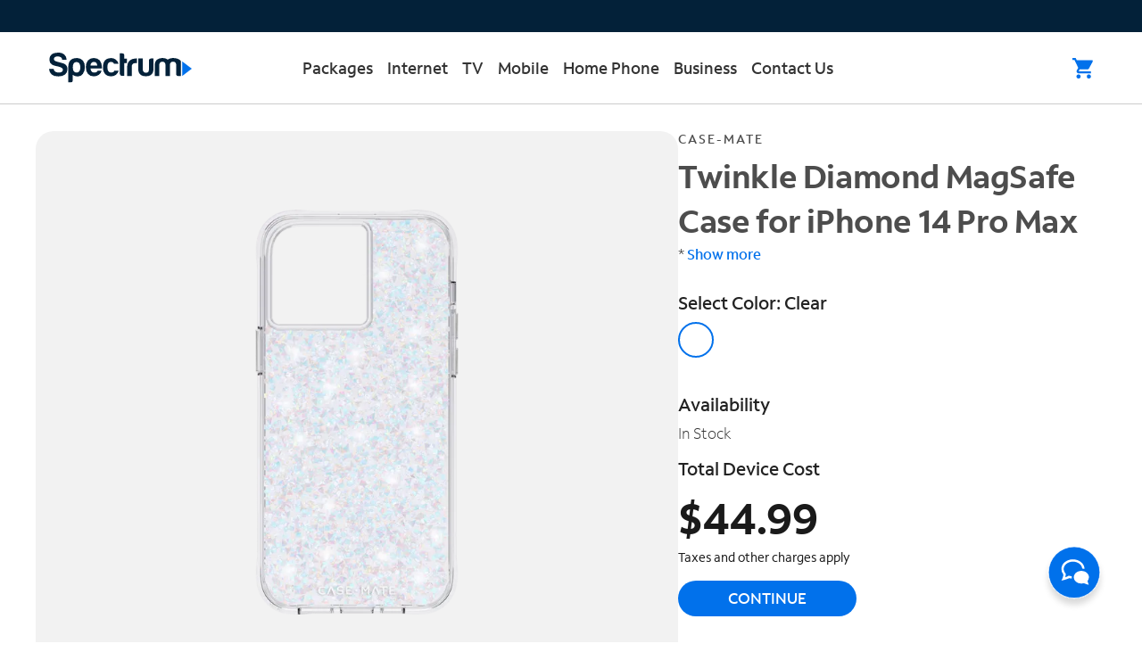

--- FILE ---
content_type: text/html;charset=UTF-8
request_url: https://www.spectrum.com/mobile/products/accessories/detail?productName=twinkle-diamond-magsafe-case-for-iphone-14-pro-max-case-mate&colorName=Clear
body_size: 63861
content:
<!DOCTYPE html><html lang="en"><head>
    <meta charset="utf-8">
    <title>Case-Mate Twinkle Diamond MagSafe Case for iPhone 14 Pro Max in Clear | Spectrum Mobile</title>
    <base href="/">
    <meta name="viewport" content="width=device-width, initial-scale=1">
    <meta http-equiv="X-UA-Compatible" content="IE=edge">
    <meta name="author" content="Charter Communications">
    <meta name="msvalidate.01" content="8A30FCAFF9E801E2FAB7F32F163B0648">
    <meta http-equiv="keywords">
    <meta name="google-site-verification" content="a8-fWRWu2OYkBYnMvLJAwzp01ulX3-ZuxIDYEcIZHmc">
    <meta name="robots" content="index, follow">
    <link rel="icon" type="image/x-icon" href="favicon.ico">
    <!-- Preload Google Fonts -->
    <link rel="preconnect" href="https://fonts.googleapis.com">
    <link rel="preconnect" href="https://fonts.gstatic.com" crossorigin="">
    <link rel="preload" as="script" href="https://www.spectrum.com/static/266b4ca86a4b27c29a933162754b34fdcb1b00166e5935"/><link rel="preload" href="https://fonts.googleapis.com/icon?family=Material+Icons&amp;display=swap" as="style" onload="this.rel='stylesheet'">
    <noscript>
      <link href="https://fonts.googleapis.com/icon?family=Material+Icons&display=swap" rel="stylesheet" />
    </noscript>
    <!-- Preload fonts -->
    <link rel="preconnect" href="/">
    <link rel="preload" href="/assets/fonts/SpectrumSans/SpectrumSans_W_Lt.woff2" as="font" type="font/woff2" crossorigin="">
    <link rel="preload" href="/assets/fonts/SpectrumSans/SpectrumSans_W_Rg.woff2" as="font" type="font/woff2" crossorigin="">
    <link rel="preload" href="/assets/fonts/SpectrumSans/SpectrumSans_W_Bk.woff2" as="font" type="font/woff2" crossorigin="">
    <link rel="preload" href="/assets/fonts/SpectrumSans/SpectrumSans_W_Md.woff2" as="font" type="font/woff2" crossorigin="">
    <link rel="preload" href="/assets/fonts/SpectrumSans/SpectrumSans_W_Bd.woff2" as="font" type="font/woff2" crossorigin="">
    <link rel="preload" href="/assets/fonts/SpectrumSans/SpectrumSans_W_XBd.woff2" as="font" type="font/woff2" crossorigin="">
    <script type="text/javascript" src="https://www.spectrum.com/static/266b4ca86a4b27c29a933162754b34fdcb1b00166e5935"  ></script><script src="https://assets.adobedtm.com/18936c05ac0c/e93301b4e4d1/launch-9bf68afc31a1.min.js" async=""></script>
    <script>
      window.digitalData = {
        propositions: [],
        propositionEventType: {},
        page: {
          pageInfo: {
            breadcrumbs: '',
            pageShortName: '',
            pageName: '',
            destinationURL: '',
            isIframe: false,
            contentIframe: false,
            hierarchie1: '',
            title: 'Spectrum BuyFlow Application',
            internalPageName: 'en',
            pageID: '',
            tagging: '',
            server: '',
            urlShortcut: '',
            viewName: '/',
          },
          category: {
            type: ':conf:we-retail:settings:wcm:templates:hero-page',
            version: '2023-8-3',
          },
          attributes: {},
          components: [],
        },
      };
      window.digitalData.page.pageInfo.server = window.location.hostname;
      window.digitalData.page.pageInfo.referringURL = document.referrer;
      window.digitalData.page.pageInfo.pageName = window.location.pathname;
      window.digitalData.page.pageInfo.destinationURL = window.location.href;
      window.digitalData.page.pageInfo.sysEnv = navigator.userAgent;
    </script>
    <script type="text/javascript">
      var __dcid = __dcid || [];
      __dcid.push({ cid: 'DigiCertClickID_d6542R4R', tag: 'd6542R4R' });
      (function () {
        var cid = document.createElement('script');
        cid.async = true;
        cid.src = '//seal.digicert.com/seals/cascade/seal.min.js';
        var s = document.getElementsByTagName('script');
        var ls = s[s.length - 1];
        ls.parentNode.insertBefore(cid, ls.nextSibling);
      })();
    </script>
    <script type="text/javascript">
      var __evo = (window.__evo = window.__evo || {});
      __evo.sale = { version: 3 };
      __evo.partner = 'SpectrumMedia';
      __evo.sale.data = {};
    </script>
    <!-- Preload Google Fonts -->
    <link rel="preload" href="https://fonts.googleapis.com/icon?family=Material+Icons" as="style" onload="this.rel='stylesheet'" crossorigin="">
    <link rel="preload" href="https://fonts.googleapis.com/css2?family=Material+Icons+Outlined&amp;icon_names=close,file_download,print" as="style" onload="this.rel='stylesheet'" crossorigin="">
    <noscript>
      <link href="https://fonts.googleapis.com/icon?family=Material+Icons" rel="stylesheet" />
      <link
        href="https://fonts.googleapis.com/css2?family=Material+Icons+Outlined&icon_names=close,file_download,print"
        rel="stylesheet"
      />
    </noscript>
  <link rel="stylesheet" href="styles-LDZ3GRAY.css"><style ng-app-id="ng">.app[_ngcontent-ng-c4024690230]{display:flex;flex-direction:column;min-height:100vh}.app__header[_ngcontent-ng-c4024690230]{position:sticky;top:0;z-index:1000}.app__loading[_ngcontent-ng-c4024690230]{z-index:1001}.app__content[_ngcontent-ng-c4024690230]{flex:1;overflow-y:auto}.skipnav[_ngcontent-ng-c4024690230]{position:absolute;display:block;text-align:left;margin:0;padding:0}.skipnav[_ngcontent-ng-c4024690230]   a[_ngcontent-ng-c4024690230]{width:11em;display:block;background:#333;padding:10px;position:absolute;left:-1000em;top:0;box-sizing:border-box}.skipnav[_ngcontent-ng-c4024690230]   a[_ngcontent-ng-c4024690230]:visited{color:#fff}.skipnav[_ngcontent-ng-c4024690230]   a[_ngcontent-ng-c4024690230]:focus, .skipnav[_ngcontent-ng-c4024690230]   a[_ngcontent-ng-c4024690230]:active{z-index:9999;top:2px;left:2px;background:#ffffad!important}</style><style ng-app-id="ng">.circular-chat-button[_ngcontent-ng-c3995977351]{background-color:transparent;border:transparent}.circular-chat-button[_ngcontent-ng-c3995977351]:focus{margin-top:-4px}.asapp-chat-container[_ngcontent-ng-c3995977351]{position:fixed;bottom:30px;right:30px;background-color:transparent;background:transparent;z-index:1000}@media screen and (max-width: 767px){.asapp-chat-container[_ngcontent-ng-c3995977351]{bottom:20px;right:20px}}.asapp-chat-container.higher-placement[_ngcontent-ng-c3995977351]{bottom:60px}@media screen and (max-width: 767px){.asapp-chat-container.higher-placement[_ngcontent-ng-c3995977351]{bottom:60px;right:20px}}.asapp-chat-icon[_ngcontent-ng-c3995977351]{width:80px;height:80px}@media screen and (max-width: 820px){.asapp-chat-icon[_ngcontent-ng-c3995977351]{width:60px;height:60px}}</style><style ng-app-id="ng">.nav-links[_ngcontent-ng-c408304447]{cursor:pointer;color:var(--bf-color-black);text-decoration:none}.flex-center[_ngcontent-ng-c408304447]{display:flex;justify-content:flex-start;align-items:center}.icon_wraper[_ngcontent-ng-c408304447]{display:flex;margin-left:auto;margin-right:40px;gap:20px;align-items:center}.logo_wraper[_ngcontent-ng-c408304447]{max-width:1175px;display:flex;margin:auto 0}.pointer[_ngcontent-ng-c408304447]{cursor:pointer}.nav-header[_ngcontent-ng-c408304447]{width:100%;background-color:#fff;border-bottom:1px solid #ccc}.nav-header__logo[_ngcontent-ng-c408304447]{width:10rem;height:auto}.nav-header__phone[_ngcontent-ng-c408304447]{width:23px;height:23px}.nav-header__phone--icon[_ngcontent-ng-c408304447]{fill:#a4a4a4}.nav-header__phone--icon[_ngcontent-ng-c408304447]:hover{fill:#0099d8;cursor:pointer}.nav-header__chat[_ngcontent-ng-c408304447]{align-items:center;display:flex}.nav-header__chat--icon[_ngcontent-ng-c408304447]{color:#a4a4a4}.nav-header__chat--icon[_ngcontent-ng-c408304447]:hover{color:#0099d8;cursor:pointer}.nav-header_divider[_ngcontent-ng-c408304447]{width:inherit;border-bottom:var(--bf-color-gray-20) 1px solid}.nav-header__cap[_ngcontent-ng-c408304447]{background-color:#032139}.nav-header__cap__main[_ngcontent-ng-c408304447]{max-width:1200px;margin:0 auto;display:flex;justify-content:flex-end;align-items:center;gap:20px;width:100%;height:36px;padding:0 15px}.nav-header__cap__main--item[_ngcontent-ng-c408304447]{color:#fff;font-size:14px;font-weight:400;text-decoration:none;cursor:pointer;background-color:transparent;border:none;padding:1px 0}.nav-header__cap__main--item[_ngcontent-ng-c408304447]:hover{text-decoration:underline}.nav-header__cap__main-mobile[_ngcontent-ng-c408304447]{max-width:1200px;margin:0 auto;display:flex;justify-content:center;align-items:center;gap:20px;width:100%;height:36px;padding:0 15px}@media (max-width: 348px){.nav-header__cap__main-mobile[_ngcontent-ng-c408304447]{gap:10px}}.nav-header__cap__main-mobile--item[_ngcontent-ng-c408304447]{color:#fff;font-size:14px;font-weight:400;text-decoration:none;cursor:pointer;background:transparent;border:none}.nav-header__cap__main-mobile--item[_ngcontent-ng-c408304447]:hover{text-decoration:underline}.nav-header__content[_ngcontent-ng-c408304447]{display:flex;align-items:center;justify-content:center;width:100%;height:80px;max-width:1200px;margin:auto;padding:0 15px}.nav-header__content--left[_ngcontent-ng-c408304447]{flex-basis:20%;cursor:pointer}.nav-header__content--center[_ngcontent-ng-c408304447]{flex-basis:60%;padding-left:50px}.nav-header__content--right[_ngcontent-ng-c408304447]{flex-basis:20%;justify-content:flex-end}.nav-header__menu--top[_ngcontent-ng-c408304447] > ul[_ngcontent-ng-c408304447]{display:flex;gap:20px;margin-bottom:5px;padding:0;list-style:none}.nav-header__menu--top[_ngcontent-ng-c408304447] > ul[_ngcontent-ng-c408304447] > li[_ngcontent-ng-c408304447]{margin:0;padding:0}.nav-header__menu--bottom[_ngcontent-ng-c408304447] > ul[_ngcontent-ng-c408304447]{display:flex;padding:0;margin:0;list-style:none;font-family:Medium}.nav-header__menu--bottom[_ngcontent-ng-c408304447] > ul[_ngcontent-ng-c408304447] > li[_ngcontent-ng-c408304447]{margin:0;padding:0;position:relative}.nav-header__menu--small[_ngcontent-ng-c408304447]{font-size:14px;font-weight:400;color:#767676;border-bottom:2px solid transparent}.nav-header__menu--small[_ngcontent-ng-c408304447]:hover{border-bottom:2px solid #0099d8}.nav-header__menu--small-active[_ngcontent-ng-c408304447]{color:#333;border-bottom:2px solid #0099d8}.nav-header__menu--large[_ngcontent-ng-c408304447]{font-size:18px;font-weight:500;color:#333;border-bottom:2px solid transparent;margin-left:-1rem;padding:0 1rem}.nav-header__menu--large[_ngcontent-ng-c408304447]:hover:before{-webkit-transform:scaleX(1);transform:scaleX(1)}.nav-header__menu--large[_ngcontent-ng-c408304447]:before{content:"";position:absolute;width:calc(100% - 1rem);height:2px;bottom:0;left:0;background-color:#0099d8;-webkit-transform:scaleX(0);transform:scaleX(0);-webkit-transition:all .3s ease-in-out;transition:all .3s ease-in-out}.nav-header__localization-bar[_ngcontent-ng-c408304447]{display:flex;justify-content:center;align-items:center;background-color:var(--bf-color-gray-10);height:4rem;border-top:var(--bf-color-gray-20) 1px solid;border-bottom:var(--bf-color-gray-30) 1px solid}@media only screen and (min-width: 1000px){.nav-header__sub-menu[_ngcontent-ng-c408304447]{list-style:none;height:0;visibility:hidden;position:absolute;width:100vw;transition:overflow .03s ease-in-out;background-color:#fff;overflow:hidden;margin:0;padding:0;z-index:1}.nav-header__sub-menu-labelled-links[_ngcontent-ng-c408304447]{margin-bottom:1rem}.nav-header__sub-menu-label[_ngcontent-ng-c408304447]{color:var(--bf-color-blue-30);font-weight:400;font-size:80%}.nav-header__sub-menu[_ngcontent-ng-c408304447]:before{content:"";background-color:var(--bf-color-white);transform:translate(-60%);position:absolute;top:0;width:100vw;height:100%;z-index:-1}.nav-header__sub-menu[_ngcontent-ng-c408304447]   li[_ngcontent-ng-c408304447]{display:block;padding:0}.nav-header__sub-menu[_ngcontent-ng-c408304447]   li[_ngcontent-ng-c408304447]   a[_ngcontent-ng-c408304447]{cursor:pointer;color:var(--bf-color-black);text-decoration:none;font-family:Light;font-size:18px;line-height:28px}.nav-header__sub-menu[_ngcontent-ng-c408304447]   li[_ngcontent-ng-c408304447]   [_ngcontent-ng-c408304447]:hover{font-weight:500}.active-menu[_ngcontent-ng-c408304447] + .nav-header__sub-menu[_ngcontent-ng-c408304447], .nav-header[_ngcontent-ng-c408304447]   .show-menu[_ngcontent-ng-c408304447]{visibility:visible;height:auto;overflow:visible;padding:1.5rem 0 1rem}}.nav-header__cart--dot[_ngcontent-ng-c408304447]{position:relative;left:14px;top:-35px;height:19px;width:19px;display:block}.nav-header__cart--dot--dot[_ngcontent-ng-c408304447]{display:block;height:inherit;width:inherit;background-color:#e71313;border-radius:50%;padding:2px}.nav-header__cart--dot--text[_ngcontent-ng-c408304447]{text-align:center;color:#fff;text-decoration:none;font-size:11px}.nav-header__cart--icon[_ngcontent-ng-c408304447]{width:23px;height:23px;display:block;fill:#0271eb;z-index:1}@media only screen and (max-width: 767px){.nav-header__cart--icon[_ngcontent-ng-c408304447]{width:27px;height:27px}}.nav-header__cart--icon[_ngcontent-ng-c408304447]:hover{fill:#024fea;cursor:pointer}.nav-header-mobile[_ngcontent-ng-c408304447]{display:none}.nav-header-mobile__content[_ngcontent-ng-c408304447]{background-color:#fff;display:flex;justify-content:space-between;align-items:center;width:100%;height:60px;border-bottom:1px solid silver;padding:15px}.nav-header-mobile__content--left[_ngcontent-ng-c408304447], .nav-header-mobile__content--right[_ngcontent-ng-c408304447]{gap:20px}.nav-header-mobile__hamburger[_ngcontent-ng-c408304447]{border:0;background:none;margin:0 -10px;width:50px;height:50px}.nav-header-mobile__hamburger--icon[_ngcontent-ng-c408304447]{color:var(--bf-color-black)}.nav-header-mobile__logo[_ngcontent-ng-c408304447]{width:100px;height:auto}.nav-header-mobile__logo--icon[_ngcontent-ng-c408304447]{height:23px;color:var(--bf-color-black)}.nav-header-mobile__phone[_ngcontent-ng-c408304447]{width:23px;height:23px}.nav-header-mobile__phone--icon[_ngcontent-ng-c408304447]{width:23px;height:23px;fill:#0271eb}.nav-header-mobile__cart[_ngcontent-ng-c408304447]{width:23px;height:23px}.nav-header-mobile__cart--icon[_ngcontent-ng-c408304447]{width:23px;height:23px;fill:#0271eb}.nav-header-mobile__cart--dot[_ngcontent-ng-c408304447]{position:relative;left:14px;top:-36px;height:19px;width:19px;display:block;z-index:1000}.nav-header-mobile__cart--dot--dot[_ngcontent-ng-c408304447]{display:block;height:15px;width:15px;background-color:#e71313;border-radius:50%;padding:2px}.nav-header-mobile__cart--dot--text[_ngcontent-ng-c408304447]{text-align:center;color:#fff;text-decoration:none;font-size:10px}.nav-header-mobile[_ngcontent-ng-c408304447]   .show-menu[_ngcontent-ng-c408304447]{width:100%;-webkit-transition:.6s ease;transition:.6s ease;opacity:1;z-index:1}.nav-header-mobile__menu[_ngcontent-ng-c408304447]{width:0;opacity:0;position:absolute;height:100vh;top:0;-webkit-transition:.6s ease;transition:.6s ease;background-color:#032139;overflow:auto}.nav-header-mobile__menu--top[_ngcontent-ng-c408304447]{display:flex;flex-basis:100%;align-items:center;justify-content:space-between;height:3.5rem;background-color:#032139;border-bottom:1px solid rgba(255,255,255,.2);position:sticky;top:0;z-index:100}.nav-header-mobile__menu--top[_ngcontent-ng-c408304447]   .close-icon[_ngcontent-ng-c408304447]{animation:.65s ease-in .75s 1 normal none running cross-icon-animation;background-color:transparent;color:#fff;cursor:pointer;font-family:Spectrum Sans;font-size:1.5rem;font-weight:500;line-height:2rem;padding-left:15px;opacity:.5;outline:0px;border:0;z-index:1}.nav-header-mobile__menu--top[_ngcontent-ng-c408304447]   .close-icon[_ngcontent-ng-c408304447]   .mat-icon[_ngcontent-ng-c408304447]{font-size:30px;width:30px;height:30px}.nav-header-mobile__menu--top[_ngcontent-ng-c408304447]   ul[_ngcontent-ng-c408304447]{display:flex;margin:0;margin-right:2rem;list-style:none;gap:10px}.nav-header-mobile__menu--top[_ngcontent-ng-c408304447]   ul[_ngcontent-ng-c408304447]   a[_ngcontent-ng-c408304447]{color:var(--bf-color-white)}.nav-header-mobile__menu--top[_ngcontent-ng-c408304447]   ul[_ngcontent-ng-c408304447]   li[_ngcontent-ng-c408304447], .nav-header-mobile__menu-links[_ngcontent-ng-c408304447]{margin-bottom:0}.nav-header-mobile__menu-links[_ngcontent-ng-c408304447]   hr[_ngcontent-ng-c408304447]{border-color:var(--bf-color-gray-30);margin:1rem}.nav-header-mobile__menu-links[_ngcontent-ng-c408304447]   span[_ngcontent-ng-c408304447]{color:var(--bf-color-primary)}.nav-header-mobile__menu-links[_ngcontent-ng-c408304447]   .nav-header-mobile__sub-menu-labelled-links[_ngcontent-ng-c408304447]{margin-bottom:1rem}.nav-header-mobile__menu-links[_ngcontent-ng-c408304447]   .nav-header-mobile__sub-menu[_ngcontent-ng-c408304447]   li[_ngcontent-ng-c408304447]{padding-left:0;margin-top:10px;margin-bottom:10px}.nav-header-mobile__menu-links[_ngcontent-ng-c408304447]   a[_ngcontent-ng-c408304447]{text-decoration:none;color:var(--bf-color-white);opacity:.5;padding:3px 15px;font-family:Light}.nav-header-mobile__menu-links[_ngcontent-ng-c408304447]   a[_ngcontent-ng-c408304447]:hover{font-weight:500}.nav-header-mobile__menu-links--item[_ngcontent-ng-c408304447]{background-color:transparent;border:none;text-decoration:none;color:var(--bf-color-white);opacity:.5;padding:3px 15px;font-family:Light}.nav-header-mobile__menu-links--item[_ngcontent-ng-c408304447]:hover{font-weight:500}.nav-header-mobile__menu-links[_ngcontent-ng-c408304447]   div[_ngcontent-ng-c408304447]:first-of-type   hr[_ngcontent-ng-c408304447]{margin-top:0}.nav-header-mobile__chat-button[_ngcontent-ng-c408304447]{position:fixed;bottom:0;left:0;right:0;width:100%}@media only screen and (max-width: 1000px){.nav-header[_ngcontent-ng-c408304447]{display:none}}@media only screen and (max-width: 1000px){.nav-header-mobile[_ngcontent-ng-c408304447]{display:inherit}}.mat-expansion-panel[_ngcontent-ng-c408304447]{background:transparent;color:#fff!important;font-family:Light}.mat-expansion-panel-header-title[_ngcontent-ng-c408304447]{color:#fff;opacity:.5;font-family:Light;font-size:16px}[_nghost-ng-c408304447]     .mat-expansion-panel-body{padding:0 10px!important}[_nghost-ng-c408304447]     .mat-expansion-indicator:after{color:#fff!important;opacity:.5;width:9px}.nav-header-mobile__sub-menu[_ngcontent-ng-c408304447]{list-style:none;padding:0;font-family:Light}.mat-expansion-panel-header[_ngcontent-ng-c408304447]{padding:0 15px}.mat-expansion-panel[_ngcontent-ng-c408304447]:not(.mat-expanded)   .mat-expansion-panel-header[_ngcontent-ng-c408304447]:not([aria-disabled=true]):hover{background:none}.mat-accordion[_ngcontent-ng-c408304447]   .mat-expansion-panel[_ngcontent-ng-c408304447]:not(.mat-expanded), .mat-accordion[_ngcontent-ng-c408304447]   .mat-expansion-panel[_ngcontent-ng-c408304447]:not(.mat-expansion-panel-spacing){box-shadow:none}.spectrumMobileLogo[_ngcontent-ng-c408304447]{height:35px}.nav-link-signout[_ngcontent-ng-c408304447]{color:#fff;font:14px/19px light;opacity:.5;margin-right:.3rem;background-color:transparent;border:none;margin-left:16px}@media screen and (min-width: 992px){.nav-link-signout[_ngcontent-ng-c408304447]{margin-bottom:12px;color:#333;opacity:1;margin-left:0}}.nav-links[_ngcontent-ng-c408304447]:focus-visible{outline-offset:-1px}.nav-link[_ngcontent-ng-c408304447]{text-decoration:none;background:0 0;border:0;padding:.5rem 1rem;margin-top:25px}@media (max-width: 1000px){.nav-link[_ngcontent-ng-c408304447]{padding:.5rem 0rem;margin-top:15px;font-size:1rem;font-weight:300}}.nav-link[_ngcontent-ng-c408304447]:hover{font:14px Medium}.nav-link[_ngcontent-ng-c408304447]:focus{outline:solid 2px #333;outline-offset:2px}.nav-link[_ngcontent-ng-c408304447]:focus-visible{color:none;box-shadow:none}.no-expansion-container[_ngcontent-ng-c408304447]{padding:0 15px;height:48px;display:flex;align-items:center}.no-expansion-container[_ngcontent-ng-c408304447]   a[_ngcontent-ng-c408304447]{padding:0;font-family:Light}@media only screen and (max-width: 1147px){.unified-nav-header__content--center[_ngcontent-ng-c408304447]{flex-basis:70%}}@media only screen and (max-width: 1021px){.unified-nav-header__content--center[_ngcontent-ng-c408304447]{padding-left:0}}@media only screen and (max-width: 1147px){.unified-nav-header__content--right[_ngcontent-ng-c408304447]{flex-basis:15%}}</style><style ng-app-id="ng">mat-icon,mat-icon.mat-primary,mat-icon.mat-accent,mat-icon.mat-warn{color:var(--mat-icon-color, inherit)}.mat-icon{-webkit-user-select:none;user-select:none;background-repeat:no-repeat;display:inline-block;fill:currentColor;height:24px;width:24px;overflow:hidden}.mat-icon.mat-icon-inline{font-size:inherit;height:inherit;line-height:inherit;width:inherit}.mat-icon.mat-ligature-font[fontIcon]::before{content:attr(fontIcon)}[dir=rtl] .mat-icon-rtl-mirror{transform:scale(-1, 1)}.mat-form-field:not(.mat-form-field-appearance-legacy) .mat-form-field-prefix .mat-icon,.mat-form-field:not(.mat-form-field-appearance-legacy) .mat-form-field-suffix .mat-icon{display:block}.mat-form-field:not(.mat-form-field-appearance-legacy) .mat-form-field-prefix .mat-icon-button .mat-icon,.mat-form-field:not(.mat-form-field-appearance-legacy) .mat-form-field-suffix .mat-icon-button .mat-icon{margin:auto}</style><style ng-app-id="ng">@charset "UTF-8";@font-face{font-family:Light;font-style:normal;font-weight:300;src:url(/assets/fonts/SpectrumSans/SpectrumSans_W_Lt.woff2) format("WOFF2");font-display:swap}@font-face{font-family:Regular;font-style:normal;font-weight:400;src:url(/assets/fonts/SpectrumSans/SpectrumSans_W_Rg.woff2) format("woff2");font-display:swap}@font-face{font-family:Book;font-style:normal;font-weight:400;src:url(/assets/fonts/SpectrumSans/SpectrumSans_W_Bk.woff2) format("woff2");font-display:swap}@font-face{font-family:Medium;font-style:normal;font-weight:500;src:url(/assets/fonts/SpectrumSans/SpectrumSans_W_Md.woff2) format("WOFF2");font-display:swap}@font-face{font-family:SemiBold;font-style:normal;font-weight:600;src:url(/assets/fonts/SpectrumSans/SpectrumSans_W_Md.woff2) format("WOFF2");font-display:swap}@font-face{font-family:Bold;font-style:normal;font-weight:700;src:url(/assets/fonts/SpectrumSans/SpectrumSans_W_Bd.woff2) format("WOFF2");font-display:swap}@font-face{font-family:ExtraBold;font-style:normal;font-weight:900;src:url(/assets/fonts/SpectrumSans/SpectrumSans_W_XBd.woff2) format("WOFF2");font-display:swap}.drag-handle[_ngcontent-ng-c1710397407]{height:6px;width:60px;background-color:#ccc;border-radius:2px;margin:10px auto}.dialog-close[_ngcontent-ng-c1710397407]{padding:24px}@media (max-width: 744px){.dialog-close[_ngcontent-ng-c1710397407]{padding:0}}.dialog-close-action[_ngcontent-ng-c1710397407]{float:right;font-size:45px;line-height:20px;margin:0 0 0 auto;background-color:transparent;border:none}.dialog-close-action[_ngcontent-ng-c1710397407]:focus{outline-offset:-4px}.dialog-close-action-mobile[_ngcontent-ng-c1710397407]{float:right;font-size:30px;margin:0 0 0 auto;background-color:transparent;border:none}.dialog-close-action-mobile[_ngcontent-ng-c1710397407]:active{background-color:transparent}.dialog-close-action-mobile[_ngcontent-ng-c1710397407]   .mat-mdc-button-persistent-ripple[_ngcontent-ng-c1710397407]   .mdc-icon-button__ripple[_ngcontent-ng-c1710397407]{opacity:0!important}.dialog-close-action[_ngcontent-ng-c1710397407]   .mat-icon[_ngcontent-ng-c1710397407]{font-size:30px;color:gray}.dialog-close[_ngcontent-ng-c1710397407]   .mat-icon[_ngcontent-ng-c1710397407]{overflow:hidden;font-size:30px;color:gray;font-weight:700;display:flex;align-items:center;justify-content:center}.dialog-header-actions[_ngcontent-ng-c1710397407]{display:flex;height:50px}.dialog-dismiss[_ngcontent-ng-c1710397407]{position:relative;top:0;text-align:right;width:100%;display:flex}.bf-dialogRateChange[_ngcontent-ng-c1710397407]{padding:0 40px 24px;max-width:770px;max-height:70vh;overflow-y:auto}@media only screen and (max-width: 767px){.bf-dialogRateChange[_ngcontent-ng-c1710397407]{padding:0 20px 50px;line-height:40px}}.bf-dialogRateChange__modal[_ngcontent-ng-c1710397407]{display:grid;gap:16px;margin-bottom:0}.bf-dialogRateChange__modal__title[_ngcontent-ng-c1710397407]{display:grid;gap:16px}@media only screen and (max-width: 767px){.bf-dialogRateChange__modal__title[_ngcontent-ng-c1710397407]{margin-top:8px}}.bf-dialogRateChange__modal__description[_ngcontent-ng-c1710397407]{color:#4d4d4d}@media only screen and (max-width: 767px){.bf-dialogRateChange__modal__description[_ngcontent-ng-c1710397407]{padding:12px 0 16px}}.bf-dialogRateChange__modal__description__bullets[_ngcontent-ng-c1710397407]{padding-left:10px}.bf-dialogRateChange__modal__description__bullets[_ngcontent-ng-c1710397407]   li[_ngcontent-ng-c1710397407]{padding-left:10px;color:#4d4d4d}@media only screen and (max-width: 767px){.bf-dialogRateChange__modal__description__bullets[_ngcontent-ng-c1710397407]{margin-bottom:16px}}.bf-dialogRateChange__modal__description__bullets[_ngcontent-ng-c1710397407]   li[_ngcontent-ng-c1710397407]::marker{content:"\2022";color:#4d4d4d;font-size:18px;width:20px;height:20px;display:flex;align-items:center;justify-content:center;margin:auto}.bf-dialogRateChange__modal__description__bullets__eachbullet[_ngcontent-ng-c1710397407]:not(:last-child){padding-bottom:7px}.bf-dialogPhonesPagelearnMore[_ngcontent-ng-c1710397407]{display:flex;flex-direction:column;color:#1a1a1a}.bf-dialogPhonesPagelearnMore__deviceTitle[_ngcontent-ng-c1710397407]{font:36px bold}.bf-dialogPhonesPagelearnMore__deviceTitle.horizontal-line[_ngcontent-ng-c1710397407]:after{display:block;content:"";margin:1rem 0;color:#000;border-top:1px solid;opacity:.25}.bf-dialogPhonesPagelearnMore__title[_ngcontent-ng-c1710397407]{font:14px medium;color:#4d4d4d}.bf-dialogPhonesPagelearnMore__title.bottom-space[_ngcontent-ng-c1710397407]{padding-bottom:1rem}.bf-dialogPhonesPagelearnMore__promoName[_ngcontent-ng-c1710397407]{font:24px bold;margin-bottom:8px}.bf-dialogPhonesPagelearnMore__description[_ngcontent-ng-c1710397407]{font:18px regular;margin-bottom:12px}.bf-dialogPhonesPagelearnMore__promoTermsAndConditions[_ngcontent-ng-c1710397407]{font:14px regular}.bf-dialog[_ngcontent-ng-c1710397407]{padding:5px;max-width:770px;font-family:Regular}@media only screen and (max-width: 767px){.bf-dialog[_ngcontent-ng-c1710397407]{height:70vh;overflow:auto}.bf-dialog-button-box[_ngcontent-ng-c1710397407]{flex-direction:column}.bf-dialog-button-box[_ngcontent-ng-c1710397407] > button[_ngcontent-ng-c1710397407]{margin-bottom:16px}}.bf-dialog__header[_ngcontent-ng-c1710397407]{text-align:left}.bf-dialog__header-title[_ngcontent-ng-c1710397407]{align-items:center;background:#008516;-webkit-clip-path:polygon(100% 0,95% 50%,100% 100%,0 100%,5% 50%,0 0);clip-path:polygon(100% 0,95% 50%,100% 100%,0 100%,5% 50%,0 0);color:#fff;display:flex;font-family:Regular;font-size:18px;font-weight:300;justify-content:center;letter-spacing:1.8px;line-height:26px;padding:3px 30px;text-transform:uppercase;margin:0 auto;width:60%}.bf-dialog__header-subtitle[_ngcontent-ng-c1710397407]{font-weight:500;padding:20px 0 24px;text-align:center;font-size:44px;line-height:1.2}.bf-dialog__body-description[_ngcontent-ng-c1710397407]{color:var(--bs-body-color);font-size:18px}.bf-dialog__body-description--subTitle[_ngcontent-ng-c1710397407]{font-weight:400}.bf-dialog__body-description--copy[_ngcontent-ng-c1710397407]{font-family:Light}.bf-dialog__footer[_ngcontent-ng-c1710397407]{margin:0 20px;line-height:18px;font-weight:400;text-align:center;font-size:12px}.bf-dialog__title[_ngcontent-ng-c1710397407]{color:#333;font-size:44px;font-weight:400;line-height:52px}@media only screen and (max-width: 767px){.bf-dialog__title[_ngcontent-ng-c1710397407]{font-size:36px;line-height:40px}}.bf-dialog__session[_ngcontent-ng-c1710397407]{display:flex}.bf-dialog__session-title[_ngcontent-ng-c1710397407]{font-weight:700;font-size:32px;color:#222;width:95%}.bf-dialog__session-timer[_ngcontent-ng-c1710397407]{color:red;align-self:flex-end}.bf-dialog__session-description[_ngcontent-ng-c1710397407]{margin-top:10px;font-size:17px;width:85%}.bf-dialog-button-box[_ngcontent-ng-c1710397407]{display:flex;justify-content:flex-start;margin-bottom:30px}.bf-dialog-primary-button[_ngcontent-ng-c1710397407]{margin:0 30px 0 0;display:flex;justify-content:center;align-items:center;align-content:baseline}.bf-dialog-primary-button__label[_ngcontent-ng-c1710397407]{padding-left:6px}.bf-dialog__referfriend-modal[_ngcontent-ng-c1710397407]{max-width:770px;text-align:center;padding:0 26px}.bf-dialog__referfriend-modal[_ngcontent-ng-c1710397407]   img[_ngcontent-ng-c1710397407]{height:auto;width:100%}.bf-dialog__referfriend-modal__title[_ngcontent-ng-c1710397407]{margin-bottom:20px;padding-top:10px;text-align:left;font-size:36px;color:#222;font-family:Medium}.bf-dialog__referfriend-modal__description[_ngcontent-ng-c1710397407]{text-align:left;font:18px Regular;letter-spacing:0px;color:var(--bf-color-charcoal);opacity:1;margin-bottom:1.5rem}.bf-dialog__referfriend-modal__footerText[_ngcontent-ng-c1710397407], .bf-dialog__referfriend-modal__footerText2[_ngcontent-ng-c1710397407]{text-align:left;font: 900 12px Spectrum Sans;color:var(--bf-color-charcoal);opacity:1;letter-spacing:0}.bf-dialog__referfriend-modal[_ngcontent-ng-c1710397407]   .bf-primary-button[_ngcontent-ng-c1710397407]{width:auto}@media only screen and (max-width: 767px){.bf-dialog__referfriend-modal[_ngcontent-ng-c1710397407]{padding:0}.bf-dialog__referfriend-modal__description[_ngcontent-ng-c1710397407]{font-size:16px}.bf-dialog__referfriend-modal[_ngcontent-ng-c1710397407]   .bf-primary-button[_ngcontent-ng-c1710397407]{width:100%}}.bf-dialog__closeButton[_ngcontent-ng-c1710397407]{width:1170px;overflow-x:hidden}.bf-dialog__comparePlans-modal[_ngcontent-ng-c1710397407]{width:1170px;padding:5px;font-family:Regular;overflow-x:hidden}@media only screen and (max-width: 767px){.bf-dialog__comparePlans-modal[_ngcontent-ng-c1710397407]{width:auto}}.bf-dialog__comparePlans-modal[_ngcontent-ng-c1710397407]   mat-dialog-content[_ngcontent-ng-c1710397407]{padding:0 24px 0 0}.bf-dialog__comparePlans-modal__list[_ngcontent-ng-c1710397407]   ul[_ngcontent-ng-c1710397407]{list-style-type:none;padding:0 10px;line-height:24px}.bf-dialog__comparePlans-modal__list[_ngcontent-ng-c1710397407]   ul[_ngcontent-ng-c1710397407]   li[_ngcontent-ng-c1710397407]{padding-left:5px;font:16px light;color:#333}.bf-dialog__comparePlans-modal__list[_ngcontent-ng-c1710397407]   ul[_ngcontent-ng-c1710397407]   li[_ngcontent-ng-c1710397407]::marker{content:"\2022";color:var(--bf-color-primary);font-size:24px;margin-right:5px}.bf-dialog__comparePlans-modal--row-color[_ngcontent-ng-c1710397407]{background-color:#f4f4f4}.bf-dialog__comparePlans-modal__title[_ngcontent-ng-c1710397407]{padding-left:24px}.bf-dialog__comparePlans-modal__mobile[_ngcontent-ng-c1710397407]{display:none}.bf-dialog__comparePlans-modal__mobile-title[_ngcontent-ng-c1710397407]{background-color:#f4f4f4;padding:10px 0 10px 10px}.bf-dialog__comparePlans-modal__mobile-subtitle[_ngcontent-ng-c1710397407]{margin-bottom:10px}.bf-dialog__comparePlans-modal__mobile-first[_ngcontent-ng-c1710397407]{width:100%;display:flex}.bf-dialog__comparePlans-modal__mobile-cell[_ngcontent-ng-c1710397407]{width:100%}.bf-dialog__comparePlans-modal__mobile-list[_ngcontent-ng-c1710397407]   li[_ngcontent-ng-c1710397407]::marker{color:var(--bf-color-primary)}.bf-dialog__comparePlans-modal__content-wapper[_ngcontent-ng-c1710397407]{display:flex;max-width:770px;color:#333}.bf-dialog__comparePlans-modal__content-wapper__mobile[_ngcontent-ng-c1710397407]{display:none}.bf-dialog__comparePlans-modal__content-wapper__container[_ngcontent-ng-c1710397407]{display:flex;gap:5px}.bf-dialog__comparePlans-modal__content-wapper__container-wrapper[_ngcontent-ng-c1710397407]{display:flex}.bf-dialog__comparePlans-modal__content-wapper__container-row[_ngcontent-ng-c1710397407]{font:16px light;height:44px;line-height:24px;align-items:center;display:flex;padding:5px}.bf-dialog__comparePlans-modal__content-wapper__container-header[_ngcontent-ng-c1710397407]{height:40px;background-color:#f4f4f4;display:flex;align-items:center;font:18px Medium;letter-spacing:1.6px;line-height:18px;text-transform:uppercase;min-width:250px;padding:5px}.bf-dialog__comparePlans-modal__content-wapper-left-menu[_ngcontent-ng-c1710397407]{vertical-align:baseline;padding-left:20px}.bf-dialog__comparePlans-modal__content-wapper-blank[_ngcontent-ng-c1710397407]{height:40px;min-width:200px;background-color:#f4f4f4}.bf-dialog__comparePlans-modal__content-wapper-left-menu[_ngcontent-ng-c1710397407]{left:0;position:sticky;background-color:#fff}@media only screen and (max-width: 767px){.bf-dialog__comparePlans-modal[_ngcontent-ng-c1710397407]   mat-dialog-content[_ngcontent-ng-c1710397407]{padding:20px 24px;min-height:85vh}.bf-dialog__comparePlans-modal__content-wapper__desktop[_ngcontent-ng-c1710397407]{display:none}.bf-dialog__comparePlans-modal__content-wapper__mobile[_ngcontent-ng-c1710397407]{display:flex;align-items:center;justify-content:flex-start;gap:5px}.bf-dialog__comparePlans-modal__content-wapper__mobile--container[_ngcontent-ng-c1710397407]{width:50%}.bf-dialog__comparePlans-modal__content-wapper-left-menu[_ngcontent-ng-c1710397407]{display:none}.bf-dialog__comparePlans-modal__content-wapper__container-wrapper[_ngcontent-ng-c1710397407]{display:block}.bf-dialog__comparePlans-modal__content-wapper__container-row[_ngcontent-ng-c1710397407], .bf-dialog__comparePlans-modal__list[_ngcontent-ng-c1710397407]   ul[_ngcontent-ng-c1710397407]   li[_ngcontent-ng-c1710397407]{font:14px light}}@media only screen and (min-width: 1000px){.bf-dialog__comparePlans-modal__content-wapper__mobile[_ngcontent-ng-c1710397407]{display:none}}.bf-dialog__channelLineup-modal[_ngcontent-ng-c1710397407]{overflow-y:hidden}.bf-dialog__comparePlans-modal__title[_ngcontent-ng-c1710397407], .bf-dialog__taxes-modal__title[_ngcontent-ng-c1710397407], .bf-dialog__pricing-disclaimer-modal__title[_ngcontent-ng-c1710397407], .bf-dialog__giftcard-disclaimer-modal__title[_ngcontent-ng-c1710397407], .bf-dialog__xumo-modal__title[_ngcontent-ng-c1710397407], .bf-dialog__xumomax-modal__title[_ngcontent-ng-c1710397407], .bf-dialog__hdbox-modal__title[_ngcontent-ng-c1710397407], .bf-dialog__appletv-modal__title[_ngcontent-ng-c1710397407], .bf-dialog__channelLineup-modal__title[_ngcontent-ng-c1710397407], .bf-dialog__voice-details-modal__title[_ngcontent-ng-c1710397407], .bf-dialog__tv-details-modal__title[_ngcontent-ng-c1710397407], .bf-dialog__activateMobileLine-modal__title[_ngcontent-ng-c1710397407], .bf-dialog__spectrumReady__title[_ngcontent-ng-c1710397407], .bf-dialog__disney-dialog__title[_ngcontent-ng-c1710397407], .bf-dialog__pia-requirements__title[_ngcontent-ng-c1710397407]{font:36px Bold;color:#222;line-height:43.2px}@media screen and (max-width: 768px){.bf-dialog__comparePlans-modal__title[_ngcontent-ng-c1710397407], .bf-dialog__taxes-modal__title[_ngcontent-ng-c1710397407], .bf-dialog__pricing-disclaimer-modal__title[_ngcontent-ng-c1710397407], .bf-dialog__giftcard-disclaimer-modal__title[_ngcontent-ng-c1710397407], .bf-dialog__xumo-modal__title[_ngcontent-ng-c1710397407], .bf-dialog__xumomax-modal__title[_ngcontent-ng-c1710397407], .bf-dialog__hdbox-modal__title[_ngcontent-ng-c1710397407], .bf-dialog__appletv-modal__title[_ngcontent-ng-c1710397407], .bf-dialog__channelLineup-modal__title[_ngcontent-ng-c1710397407], .bf-dialog__voice-details-modal__title[_ngcontent-ng-c1710397407], .bf-dialog__tv-details-modal__title[_ngcontent-ng-c1710397407], .bf-dialog__activateMobileLine-modal__title[_ngcontent-ng-c1710397407], .bf-dialog__spectrumReady__title[_ngcontent-ng-c1710397407], .bf-dialog__disney-dialog__title[_ngcontent-ng-c1710397407], .bf-dialog__pia-requirements__title[_ngcontent-ng-c1710397407]{font-size:34px}}.bf-dialog__comparePlans-modal__url[_ngcontent-ng-c1710397407], .bf-dialog__taxes-modal__url[_ngcontent-ng-c1710397407], .bf-dialog__pricing-disclaimer-modal__url[_ngcontent-ng-c1710397407], .bf-dialog__giftcard-disclaimer-modal__url[_ngcontent-ng-c1710397407], .bf-dialog__xumo-modal__url[_ngcontent-ng-c1710397407], .bf-dialog__xumomax-modal__url[_ngcontent-ng-c1710397407], .bf-dialog__hdbox-modal__url[_ngcontent-ng-c1710397407], .bf-dialog__appletv-modal__url[_ngcontent-ng-c1710397407], .bf-dialog__channelLineup-modal__url[_ngcontent-ng-c1710397407], .bf-dialog__voice-details-modal__url[_ngcontent-ng-c1710397407], .bf-dialog__tv-details-modal__url[_ngcontent-ng-c1710397407], .bf-dialog__activateMobileLine-modal__url[_ngcontent-ng-c1710397407], .bf-dialog__spectrumReady__url[_ngcontent-ng-c1710397407], .bf-dialog__disney-dialog__url[_ngcontent-ng-c1710397407], .bf-dialog__pia-requirements__url[_ngcontent-ng-c1710397407]{width:670px;height:calc(100vh - 100px)}@media screen and (max-width: 768px){.bf-dialog__comparePlans-modal__url[_ngcontent-ng-c1710397407], .bf-dialog__taxes-modal__url[_ngcontent-ng-c1710397407], .bf-dialog__pricing-disclaimer-modal__url[_ngcontent-ng-c1710397407], .bf-dialog__giftcard-disclaimer-modal__url[_ngcontent-ng-c1710397407], .bf-dialog__xumo-modal__url[_ngcontent-ng-c1710397407], .bf-dialog__xumomax-modal__url[_ngcontent-ng-c1710397407], .bf-dialog__hdbox-modal__url[_ngcontent-ng-c1710397407], .bf-dialog__appletv-modal__url[_ngcontent-ng-c1710397407], .bf-dialog__channelLineup-modal__url[_ngcontent-ng-c1710397407], .bf-dialog__voice-details-modal__url[_ngcontent-ng-c1710397407], .bf-dialog__tv-details-modal__url[_ngcontent-ng-c1710397407], .bf-dialog__activateMobileLine-modal__url[_ngcontent-ng-c1710397407], .bf-dialog__spectrumReady__url[_ngcontent-ng-c1710397407], .bf-dialog__disney-dialog__url[_ngcontent-ng-c1710397407], .bf-dialog__pia-requirements__url[_ngcontent-ng-c1710397407]{width:100%}}.bf-dialog__comparePlans-modal__subheader[_ngcontent-ng-c1710397407], .bf-dialog__taxes-modal__subheader[_ngcontent-ng-c1710397407], .bf-dialog__pricing-disclaimer-modal__subheader[_ngcontent-ng-c1710397407], .bf-dialog__giftcard-disclaimer-modal__subheader[_ngcontent-ng-c1710397407], .bf-dialog__xumo-modal__subheader[_ngcontent-ng-c1710397407], .bf-dialog__xumomax-modal__subheader[_ngcontent-ng-c1710397407], .bf-dialog__hdbox-modal__subheader[_ngcontent-ng-c1710397407], .bf-dialog__appletv-modal__subheader[_ngcontent-ng-c1710397407], .bf-dialog__channelLineup-modal__subheader[_ngcontent-ng-c1710397407], .bf-dialog__voice-details-modal__subheader[_ngcontent-ng-c1710397407], .bf-dialog__tv-details-modal__subheader[_ngcontent-ng-c1710397407], .bf-dialog__activateMobileLine-modal__subheader[_ngcontent-ng-c1710397407], .bf-dialog__spectrumReady__subheader[_ngcontent-ng-c1710397407], .bf-dialog__disney-dialog__subheader[_ngcontent-ng-c1710397407], .bf-dialog__pia-requirements__subheader[_ngcontent-ng-c1710397407]{font:28px Regular;color:#333}.bf-dialog__comparePlans-modal__description[_ngcontent-ng-c1710397407], .bf-dialog__taxes-modal__description[_ngcontent-ng-c1710397407], .bf-dialog__pricing-disclaimer-modal__description[_ngcontent-ng-c1710397407], .bf-dialog__giftcard-disclaimer-modal__description[_ngcontent-ng-c1710397407], .bf-dialog__xumo-modal__description[_ngcontent-ng-c1710397407], .bf-dialog__xumomax-modal__description[_ngcontent-ng-c1710397407], .bf-dialog__hdbox-modal__description[_ngcontent-ng-c1710397407], .bf-dialog__appletv-modal__description[_ngcontent-ng-c1710397407], .bf-dialog__channelLineup-modal__description[_ngcontent-ng-c1710397407], .bf-dialog__voice-details-modal__description[_ngcontent-ng-c1710397407], .bf-dialog__tv-details-modal__description[_ngcontent-ng-c1710397407], .bf-dialog__activateMobileLine-modal__description[_ngcontent-ng-c1710397407], .bf-dialog__spectrumReady__description[_ngcontent-ng-c1710397407], .bf-dialog__disney-dialog__description[_ngcontent-ng-c1710397407], .bf-dialog__pia-requirements__description[_ngcontent-ng-c1710397407]{font:17px Light;color:#222;line-height:23px;margin:10px 0}@media screen and (max-width: 768px){.bf-dialog__comparePlans-modal__description[_ngcontent-ng-c1710397407], .bf-dialog__taxes-modal__description[_ngcontent-ng-c1710397407], .bf-dialog__pricing-disclaimer-modal__description[_ngcontent-ng-c1710397407], .bf-dialog__giftcard-disclaimer-modal__description[_ngcontent-ng-c1710397407], .bf-dialog__xumo-modal__description[_ngcontent-ng-c1710397407], .bf-dialog__xumomax-modal__description[_ngcontent-ng-c1710397407], .bf-dialog__hdbox-modal__description[_ngcontent-ng-c1710397407], .bf-dialog__appletv-modal__description[_ngcontent-ng-c1710397407], .bf-dialog__channelLineup-modal__description[_ngcontent-ng-c1710397407], .bf-dialog__voice-details-modal__description[_ngcontent-ng-c1710397407], .bf-dialog__tv-details-modal__description[_ngcontent-ng-c1710397407], .bf-dialog__activateMobileLine-modal__description[_ngcontent-ng-c1710397407], .bf-dialog__spectrumReady__description[_ngcontent-ng-c1710397407], .bf-dialog__disney-dialog__description[_ngcontent-ng-c1710397407], .bf-dialog__pia-requirements__description[_ngcontent-ng-c1710397407]{font-size:17px}}.bf-dialog__comparePlans-modal__main-content[_ngcontent-ng-c1710397407], .bf-dialog__taxes-modal__main-content[_ngcontent-ng-c1710397407], .bf-dialog__pricing-disclaimer-modal__main-content[_ngcontent-ng-c1710397407], .bf-dialog__giftcard-disclaimer-modal__main-content[_ngcontent-ng-c1710397407], .bf-dialog__xumo-modal__main-content[_ngcontent-ng-c1710397407], .bf-dialog__xumomax-modal__main-content[_ngcontent-ng-c1710397407], .bf-dialog__hdbox-modal__main-content[_ngcontent-ng-c1710397407], .bf-dialog__appletv-modal__main-content[_ngcontent-ng-c1710397407], .bf-dialog__channelLineup-modal__main-content[_ngcontent-ng-c1710397407], .bf-dialog__voice-details-modal__main-content[_ngcontent-ng-c1710397407], .bf-dialog__tv-details-modal__main-content[_ngcontent-ng-c1710397407], .bf-dialog__activateMobileLine-modal__main-content[_ngcontent-ng-c1710397407], .bf-dialog__spectrumReady__main-content[_ngcontent-ng-c1710397407], .bf-dialog__disney-dialog__main-content[_ngcontent-ng-c1710397407], .bf-dialog__pia-requirements__main-content[_ngcontent-ng-c1710397407]{color:#333}.bf-dialog__comparePlans-modal__main-content__responsive-table[_ngcontent-ng-c1710397407], .bf-dialog__taxes-modal__main-content__responsive-table[_ngcontent-ng-c1710397407], .bf-dialog__pricing-disclaimer-modal__main-content__responsive-table[_ngcontent-ng-c1710397407], .bf-dialog__giftcard-disclaimer-modal__main-content__responsive-table[_ngcontent-ng-c1710397407], .bf-dialog__xumo-modal__main-content__responsive-table[_ngcontent-ng-c1710397407], .bf-dialog__xumomax-modal__main-content__responsive-table[_ngcontent-ng-c1710397407], .bf-dialog__hdbox-modal__main-content__responsive-table[_ngcontent-ng-c1710397407], .bf-dialog__appletv-modal__main-content__responsive-table[_ngcontent-ng-c1710397407], .bf-dialog__channelLineup-modal__main-content__responsive-table[_ngcontent-ng-c1710397407], .bf-dialog__voice-details-modal__main-content__responsive-table[_ngcontent-ng-c1710397407], .bf-dialog__tv-details-modal__main-content__responsive-table[_ngcontent-ng-c1710397407], .bf-dialog__activateMobileLine-modal__main-content__responsive-table[_ngcontent-ng-c1710397407], .bf-dialog__spectrumReady__main-content__responsive-table[_ngcontent-ng-c1710397407], .bf-dialog__disney-dialog__main-content__responsive-table[_ngcontent-ng-c1710397407], .bf-dialog__pia-requirements__main-content__responsive-table[_ngcontent-ng-c1710397407]{min-width:670px}.bf-dialog__comparePlans-modal__main-content__responsive-table[_ngcontent-ng-c1710397407]   tr[_ngcontent-ng-c1710397407]:nth-of-type(odd), .bf-dialog__taxes-modal__main-content__responsive-table[_ngcontent-ng-c1710397407]   tr[_ngcontent-ng-c1710397407]:nth-of-type(odd), .bf-dialog__pricing-disclaimer-modal__main-content__responsive-table[_ngcontent-ng-c1710397407]   tr[_ngcontent-ng-c1710397407]:nth-of-type(odd), .bf-dialog__giftcard-disclaimer-modal__main-content__responsive-table[_ngcontent-ng-c1710397407]   tr[_ngcontent-ng-c1710397407]:nth-of-type(odd), .bf-dialog__xumo-modal__main-content__responsive-table[_ngcontent-ng-c1710397407]   tr[_ngcontent-ng-c1710397407]:nth-of-type(odd), .bf-dialog__xumomax-modal__main-content__responsive-table[_ngcontent-ng-c1710397407]   tr[_ngcontent-ng-c1710397407]:nth-of-type(odd), .bf-dialog__hdbox-modal__main-content__responsive-table[_ngcontent-ng-c1710397407]   tr[_ngcontent-ng-c1710397407]:nth-of-type(odd), .bf-dialog__appletv-modal__main-content__responsive-table[_ngcontent-ng-c1710397407]   tr[_ngcontent-ng-c1710397407]:nth-of-type(odd), .bf-dialog__channelLineup-modal__main-content__responsive-table[_ngcontent-ng-c1710397407]   tr[_ngcontent-ng-c1710397407]:nth-of-type(odd), .bf-dialog__voice-details-modal__main-content__responsive-table[_ngcontent-ng-c1710397407]   tr[_ngcontent-ng-c1710397407]:nth-of-type(odd), .bf-dialog__tv-details-modal__main-content__responsive-table[_ngcontent-ng-c1710397407]   tr[_ngcontent-ng-c1710397407]:nth-of-type(odd), .bf-dialog__activateMobileLine-modal__main-content__responsive-table[_ngcontent-ng-c1710397407]   tr[_ngcontent-ng-c1710397407]:nth-of-type(odd), .bf-dialog__spectrumReady__main-content__responsive-table[_ngcontent-ng-c1710397407]   tr[_ngcontent-ng-c1710397407]:nth-of-type(odd), .bf-dialog__disney-dialog__main-content__responsive-table[_ngcontent-ng-c1710397407]   tr[_ngcontent-ng-c1710397407]:nth-of-type(odd), .bf-dialog__pia-requirements__main-content__responsive-table[_ngcontent-ng-c1710397407]   tr[_ngcontent-ng-c1710397407]:nth-of-type(odd){background-color:#fafafa}.bf-dialog__comparePlans-modal__main-content__responsive-table[_ngcontent-ng-c1710397407]   .item[_ngcontent-ng-c1710397407], .bf-dialog__taxes-modal__main-content__responsive-table[_ngcontent-ng-c1710397407]   .item[_ngcontent-ng-c1710397407], .bf-dialog__pricing-disclaimer-modal__main-content__responsive-table[_ngcontent-ng-c1710397407]   .item[_ngcontent-ng-c1710397407], .bf-dialog__giftcard-disclaimer-modal__main-content__responsive-table[_ngcontent-ng-c1710397407]   .item[_ngcontent-ng-c1710397407], .bf-dialog__xumo-modal__main-content__responsive-table[_ngcontent-ng-c1710397407]   .item[_ngcontent-ng-c1710397407], .bf-dialog__xumomax-modal__main-content__responsive-table[_ngcontent-ng-c1710397407]   .item[_ngcontent-ng-c1710397407], .bf-dialog__hdbox-modal__main-content__responsive-table[_ngcontent-ng-c1710397407]   .item[_ngcontent-ng-c1710397407], .bf-dialog__appletv-modal__main-content__responsive-table[_ngcontent-ng-c1710397407]   .item[_ngcontent-ng-c1710397407], .bf-dialog__channelLineup-modal__main-content__responsive-table[_ngcontent-ng-c1710397407]   .item[_ngcontent-ng-c1710397407], .bf-dialog__voice-details-modal__main-content__responsive-table[_ngcontent-ng-c1710397407]   .item[_ngcontent-ng-c1710397407], .bf-dialog__tv-details-modal__main-content__responsive-table[_ngcontent-ng-c1710397407]   .item[_ngcontent-ng-c1710397407], .bf-dialog__activateMobileLine-modal__main-content__responsive-table[_ngcontent-ng-c1710397407]   .item[_ngcontent-ng-c1710397407], .bf-dialog__spectrumReady__main-content__responsive-table[_ngcontent-ng-c1710397407]   .item[_ngcontent-ng-c1710397407], .bf-dialog__disney-dialog__main-content__responsive-table[_ngcontent-ng-c1710397407]   .item[_ngcontent-ng-c1710397407], .bf-dialog__pia-requirements__main-content__responsive-table[_ngcontent-ng-c1710397407]   .item[_ngcontent-ng-c1710397407]{font:18px Light;padding:8px 14px}@media only screen and (max-width: 575px){.bf-dialog__comparePlans-modal__main-content__responsive-table[_ngcontent-ng-c1710397407], .bf-dialog__taxes-modal__main-content__responsive-table[_ngcontent-ng-c1710397407], .bf-dialog__pricing-disclaimer-modal__main-content__responsive-table[_ngcontent-ng-c1710397407], .bf-dialog__giftcard-disclaimer-modal__main-content__responsive-table[_ngcontent-ng-c1710397407], .bf-dialog__xumo-modal__main-content__responsive-table[_ngcontent-ng-c1710397407], .bf-dialog__xumomax-modal__main-content__responsive-table[_ngcontent-ng-c1710397407], .bf-dialog__hdbox-modal__main-content__responsive-table[_ngcontent-ng-c1710397407], .bf-dialog__appletv-modal__main-content__responsive-table[_ngcontent-ng-c1710397407], .bf-dialog__channelLineup-modal__main-content__responsive-table[_ngcontent-ng-c1710397407], .bf-dialog__voice-details-modal__main-content__responsive-table[_ngcontent-ng-c1710397407], .bf-dialog__tv-details-modal__main-content__responsive-table[_ngcontent-ng-c1710397407], .bf-dialog__activateMobileLine-modal__main-content__responsive-table[_ngcontent-ng-c1710397407], .bf-dialog__spectrumReady__main-content__responsive-table[_ngcontent-ng-c1710397407], .bf-dialog__disney-dialog__main-content__responsive-table[_ngcontent-ng-c1710397407], .bf-dialog__pia-requirements__main-content__responsive-table[_ngcontent-ng-c1710397407]{min-width:100%}.bf-dialog__comparePlans-modal__main-content__responsive-table[_ngcontent-ng-c1710397407]   .item[_ngcontent-ng-c1710397407], .bf-dialog__taxes-modal__main-content__responsive-table[_ngcontent-ng-c1710397407]   .item[_ngcontent-ng-c1710397407], .bf-dialog__pricing-disclaimer-modal__main-content__responsive-table[_ngcontent-ng-c1710397407]   .item[_ngcontent-ng-c1710397407], .bf-dialog__giftcard-disclaimer-modal__main-content__responsive-table[_ngcontent-ng-c1710397407]   .item[_ngcontent-ng-c1710397407], .bf-dialog__xumo-modal__main-content__responsive-table[_ngcontent-ng-c1710397407]   .item[_ngcontent-ng-c1710397407], .bf-dialog__xumomax-modal__main-content__responsive-table[_ngcontent-ng-c1710397407]   .item[_ngcontent-ng-c1710397407], .bf-dialog__hdbox-modal__main-content__responsive-table[_ngcontent-ng-c1710397407]   .item[_ngcontent-ng-c1710397407], .bf-dialog__appletv-modal__main-content__responsive-table[_ngcontent-ng-c1710397407]   .item[_ngcontent-ng-c1710397407], .bf-dialog__channelLineup-modal__main-content__responsive-table[_ngcontent-ng-c1710397407]   .item[_ngcontent-ng-c1710397407], .bf-dialog__voice-details-modal__main-content__responsive-table[_ngcontent-ng-c1710397407]   .item[_ngcontent-ng-c1710397407], .bf-dialog__tv-details-modal__main-content__responsive-table[_ngcontent-ng-c1710397407]   .item[_ngcontent-ng-c1710397407], .bf-dialog__activateMobileLine-modal__main-content__responsive-table[_ngcontent-ng-c1710397407]   .item[_ngcontent-ng-c1710397407], .bf-dialog__spectrumReady__main-content__responsive-table[_ngcontent-ng-c1710397407]   .item[_ngcontent-ng-c1710397407], .bf-dialog__disney-dialog__main-content__responsive-table[_ngcontent-ng-c1710397407]   .item[_ngcontent-ng-c1710397407], .bf-dialog__pia-requirements__main-content__responsive-table[_ngcontent-ng-c1710397407]   .item[_ngcontent-ng-c1710397407]{font-size:16px;padding:8px 24px}}.bf-dialog__comparePlans-modal__main-content__disclaimer[_ngcontent-ng-c1710397407], .bf-dialog__taxes-modal__main-content__disclaimer[_ngcontent-ng-c1710397407], .bf-dialog__pricing-disclaimer-modal__main-content__disclaimer[_ngcontent-ng-c1710397407], .bf-dialog__giftcard-disclaimer-modal__main-content__disclaimer[_ngcontent-ng-c1710397407], .bf-dialog__xumo-modal__main-content__disclaimer[_ngcontent-ng-c1710397407], .bf-dialog__xumomax-modal__main-content__disclaimer[_ngcontent-ng-c1710397407], .bf-dialog__hdbox-modal__main-content__disclaimer[_ngcontent-ng-c1710397407], .bf-dialog__appletv-modal__main-content__disclaimer[_ngcontent-ng-c1710397407], .bf-dialog__channelLineup-modal__main-content__disclaimer[_ngcontent-ng-c1710397407], .bf-dialog__voice-details-modal__main-content__disclaimer[_ngcontent-ng-c1710397407], .bf-dialog__tv-details-modal__main-content__disclaimer[_ngcontent-ng-c1710397407], .bf-dialog__activateMobileLine-modal__main-content__disclaimer[_ngcontent-ng-c1710397407], .bf-dialog__spectrumReady__main-content__disclaimer[_ngcontent-ng-c1710397407], .bf-dialog__disney-dialog__main-content__disclaimer[_ngcontent-ng-c1710397407], .bf-dialog__pia-requirements__main-content__disclaimer[_ngcontent-ng-c1710397407]{font:12px Regular;line-height:18px;max-width:670px;letter-spacing:0}.bf-dialog__comparePlans-modal__main-content__image-container[_ngcontent-ng-c1710397407], .bf-dialog__taxes-modal__main-content__image-container[_ngcontent-ng-c1710397407], .bf-dialog__pricing-disclaimer-modal__main-content__image-container[_ngcontent-ng-c1710397407], .bf-dialog__giftcard-disclaimer-modal__main-content__image-container[_ngcontent-ng-c1710397407], .bf-dialog__xumo-modal__main-content__image-container[_ngcontent-ng-c1710397407], .bf-dialog__xumomax-modal__main-content__image-container[_ngcontent-ng-c1710397407], .bf-dialog__hdbox-modal__main-content__image-container[_ngcontent-ng-c1710397407], .bf-dialog__appletv-modal__main-content__image-container[_ngcontent-ng-c1710397407], .bf-dialog__channelLineup-modal__main-content__image-container[_ngcontent-ng-c1710397407], .bf-dialog__voice-details-modal__main-content__image-container[_ngcontent-ng-c1710397407], .bf-dialog__tv-details-modal__main-content__image-container[_ngcontent-ng-c1710397407], .bf-dialog__activateMobileLine-modal__main-content__image-container[_ngcontent-ng-c1710397407], .bf-dialog__spectrumReady__main-content__image-container[_ngcontent-ng-c1710397407], .bf-dialog__disney-dialog__main-content__image-container[_ngcontent-ng-c1710397407], .bf-dialog__pia-requirements__main-content__image-container[_ngcontent-ng-c1710397407]{display:flex;column-gap:12px;margin-bottom:30px}.bf-dialog__comparePlans-modal__main-content__image-container__image[_ngcontent-ng-c1710397407], .bf-dialog__taxes-modal__main-content__image-container__image[_ngcontent-ng-c1710397407], .bf-dialog__pricing-disclaimer-modal__main-content__image-container__image[_ngcontent-ng-c1710397407], .bf-dialog__giftcard-disclaimer-modal__main-content__image-container__image[_ngcontent-ng-c1710397407], .bf-dialog__xumo-modal__main-content__image-container__image[_ngcontent-ng-c1710397407], .bf-dialog__xumomax-modal__main-content__image-container__image[_ngcontent-ng-c1710397407], .bf-dialog__hdbox-modal__main-content__image-container__image[_ngcontent-ng-c1710397407], .bf-dialog__appletv-modal__main-content__image-container__image[_ngcontent-ng-c1710397407], .bf-dialog__channelLineup-modal__main-content__image-container__image[_ngcontent-ng-c1710397407], .bf-dialog__voice-details-modal__main-content__image-container__image[_ngcontent-ng-c1710397407], .bf-dialog__tv-details-modal__main-content__image-container__image[_ngcontent-ng-c1710397407], .bf-dialog__activateMobileLine-modal__main-content__image-container__image[_ngcontent-ng-c1710397407], .bf-dialog__spectrumReady__main-content__image-container__image[_ngcontent-ng-c1710397407], .bf-dialog__disney-dialog__main-content__image-container__image[_ngcontent-ng-c1710397407], .bf-dialog__pia-requirements__main-content__image-container__image[_ngcontent-ng-c1710397407]{width:100%}.bf-dialog__comparePlans-modal__main-content__image-text-container__image[_ngcontent-ng-c1710397407], .bf-dialog__taxes-modal__main-content__image-text-container__image[_ngcontent-ng-c1710397407], .bf-dialog__pricing-disclaimer-modal__main-content__image-text-container__image[_ngcontent-ng-c1710397407], .bf-dialog__giftcard-disclaimer-modal__main-content__image-text-container__image[_ngcontent-ng-c1710397407], .bf-dialog__xumo-modal__main-content__image-text-container__image[_ngcontent-ng-c1710397407], .bf-dialog__xumomax-modal__main-content__image-text-container__image[_ngcontent-ng-c1710397407], .bf-dialog__hdbox-modal__main-content__image-text-container__image[_ngcontent-ng-c1710397407], .bf-dialog__appletv-modal__main-content__image-text-container__image[_ngcontent-ng-c1710397407], .bf-dialog__channelLineup-modal__main-content__image-text-container__image[_ngcontent-ng-c1710397407], .bf-dialog__voice-details-modal__main-content__image-text-container__image[_ngcontent-ng-c1710397407], .bf-dialog__tv-details-modal__main-content__image-text-container__image[_ngcontent-ng-c1710397407], .bf-dialog__activateMobileLine-modal__main-content__image-text-container__image[_ngcontent-ng-c1710397407], .bf-dialog__spectrumReady__main-content__image-text-container__image[_ngcontent-ng-c1710397407], .bf-dialog__disney-dialog__main-content__image-text-container__image[_ngcontent-ng-c1710397407], .bf-dialog__pia-requirements__main-content__image-text-container__image[_ngcontent-ng-c1710397407]{width:100%;margin-bottom:10px}.bf-dialog__comparePlans-modal__main-content__image-text-container__header[_ngcontent-ng-c1710397407], .bf-dialog__taxes-modal__main-content__image-text-container__header[_ngcontent-ng-c1710397407], .bf-dialog__pricing-disclaimer-modal__main-content__image-text-container__header[_ngcontent-ng-c1710397407], .bf-dialog__giftcard-disclaimer-modal__main-content__image-text-container__header[_ngcontent-ng-c1710397407], .bf-dialog__xumo-modal__main-content__image-text-container__header[_ngcontent-ng-c1710397407], .bf-dialog__xumomax-modal__main-content__image-text-container__header[_ngcontent-ng-c1710397407], .bf-dialog__hdbox-modal__main-content__image-text-container__header[_ngcontent-ng-c1710397407], .bf-dialog__appletv-modal__main-content__image-text-container__header[_ngcontent-ng-c1710397407], .bf-dialog__channelLineup-modal__main-content__image-text-container__header[_ngcontent-ng-c1710397407], .bf-dialog__voice-details-modal__main-content__image-text-container__header[_ngcontent-ng-c1710397407], .bf-dialog__tv-details-modal__main-content__image-text-container__header[_ngcontent-ng-c1710397407], .bf-dialog__activateMobileLine-modal__main-content__image-text-container__header[_ngcontent-ng-c1710397407], .bf-dialog__spectrumReady__main-content__image-text-container__header[_ngcontent-ng-c1710397407], .bf-dialog__disney-dialog__main-content__image-text-container__header[_ngcontent-ng-c1710397407], .bf-dialog__pia-requirements__main-content__image-text-container__header[_ngcontent-ng-c1710397407]{margin-bottom:10px}.bf-dialog__comparePlans-modal__main-content__image-text-container__subHeader[_ngcontent-ng-c1710397407], .bf-dialog__taxes-modal__main-content__image-text-container__subHeader[_ngcontent-ng-c1710397407], .bf-dialog__pricing-disclaimer-modal__main-content__image-text-container__subHeader[_ngcontent-ng-c1710397407], .bf-dialog__giftcard-disclaimer-modal__main-content__image-text-container__subHeader[_ngcontent-ng-c1710397407], .bf-dialog__xumo-modal__main-content__image-text-container__subHeader[_ngcontent-ng-c1710397407], .bf-dialog__xumomax-modal__main-content__image-text-container__subHeader[_ngcontent-ng-c1710397407], .bf-dialog__hdbox-modal__main-content__image-text-container__subHeader[_ngcontent-ng-c1710397407], .bf-dialog__appletv-modal__main-content__image-text-container__subHeader[_ngcontent-ng-c1710397407], .bf-dialog__channelLineup-modal__main-content__image-text-container__subHeader[_ngcontent-ng-c1710397407], .bf-dialog__voice-details-modal__main-content__image-text-container__subHeader[_ngcontent-ng-c1710397407], .bf-dialog__tv-details-modal__main-content__image-text-container__subHeader[_ngcontent-ng-c1710397407], .bf-dialog__activateMobileLine-modal__main-content__image-text-container__subHeader[_ngcontent-ng-c1710397407], .bf-dialog__spectrumReady__main-content__image-text-container__subHeader[_ngcontent-ng-c1710397407], .bf-dialog__disney-dialog__main-content__image-text-container__subHeader[_ngcontent-ng-c1710397407], .bf-dialog__pia-requirements__main-content__image-text-container__subHeader[_ngcontent-ng-c1710397407]{font: 300 18px/24px Spectrum Sans;margin-bottom:30px}.bf-dialog__comparePlans-modal__main-content__image-text-container__footer[_ngcontent-ng-c1710397407], .bf-dialog__taxes-modal__main-content__image-text-container__footer[_ngcontent-ng-c1710397407], .bf-dialog__pricing-disclaimer-modal__main-content__image-text-container__footer[_ngcontent-ng-c1710397407], .bf-dialog__giftcard-disclaimer-modal__main-content__image-text-container__footer[_ngcontent-ng-c1710397407], .bf-dialog__xumo-modal__main-content__image-text-container__footer[_ngcontent-ng-c1710397407], .bf-dialog__xumomax-modal__main-content__image-text-container__footer[_ngcontent-ng-c1710397407], .bf-dialog__hdbox-modal__main-content__image-text-container__footer[_ngcontent-ng-c1710397407], .bf-dialog__appletv-modal__main-content__image-text-container__footer[_ngcontent-ng-c1710397407], .bf-dialog__channelLineup-modal__main-content__image-text-container__footer[_ngcontent-ng-c1710397407], .bf-dialog__voice-details-modal__main-content__image-text-container__footer[_ngcontent-ng-c1710397407], .bf-dialog__tv-details-modal__main-content__image-text-container__footer[_ngcontent-ng-c1710397407], .bf-dialog__activateMobileLine-modal__main-content__image-text-container__footer[_ngcontent-ng-c1710397407], .bf-dialog__spectrumReady__main-content__image-text-container__footer[_ngcontent-ng-c1710397407], .bf-dialog__disney-dialog__main-content__image-text-container__footer[_ngcontent-ng-c1710397407], .bf-dialog__pia-requirements__main-content__image-text-container__footer[_ngcontent-ng-c1710397407]{font: 12px/18px Spectrum Sans}.bf-dialog__comparePlans-modal__image[_ngcontent-ng-c1710397407], .bf-dialog__taxes-modal__image[_ngcontent-ng-c1710397407], .bf-dialog__pricing-disclaimer-modal__image[_ngcontent-ng-c1710397407], .bf-dialog__giftcard-disclaimer-modal__image[_ngcontent-ng-c1710397407], .bf-dialog__xumo-modal__image[_ngcontent-ng-c1710397407], .bf-dialog__xumomax-modal__image[_ngcontent-ng-c1710397407], .bf-dialog__hdbox-modal__image[_ngcontent-ng-c1710397407], .bf-dialog__appletv-modal__image[_ngcontent-ng-c1710397407], .bf-dialog__channelLineup-modal__image[_ngcontent-ng-c1710397407], .bf-dialog__voice-details-modal__image[_ngcontent-ng-c1710397407], .bf-dialog__tv-details-modal__image[_ngcontent-ng-c1710397407], .bf-dialog__activateMobileLine-modal__image[_ngcontent-ng-c1710397407], .bf-dialog__spectrumReady__image[_ngcontent-ng-c1710397407], .bf-dialog__disney-dialog__image[_ngcontent-ng-c1710397407], .bf-dialog__pia-requirements__image[_ngcontent-ng-c1710397407]{text-align:center}.bf-dialog__pia-requirements[_ngcontent-ng-c1710397407]{padding:0 15px}.bf-dialog__pia-requirements__title[_ngcontent-ng-c1710397407]{font-size:34px}.bf-dialog__pia-requirements__description[_ngcontent-ng-c1710397407]{font-size:17px}@media screen and (max-width: 575px){.bf-dialog__pia-requirements[_ngcontent-ng-c1710397407]{display:block;height:60vh}}.bf-dialog__pricing-disclaimer-modal__description[_ngcontent-ng-c1710397407]{font-family:Light;line-height:32px}.bf-dialog__tv-details-modal[_ngcontent-ng-c1710397407]{max-width:770px}.bf-dialog__tv-details-modal__description[_ngcontent-ng-c1710397407]{font-family:Light;line-height:24px}@media screen and (max-width: 768px){.bf-dialog__tv-details-modal__description[_ngcontent-ng-c1710397407]{letter-spacing:0}.bf-dialog__tv-details-modal__main-content__responsive-table[_ngcontent-ng-c1710397407]{min-width:520px}}@media screen and (max-width: 575px){.bf-dialog__tv-details-modal__main-content__responsive-table[_ngcontent-ng-c1710397407]{min-width:100%}}.bf-dialog__voice-details-modal[_ngcontent-ng-c1710397407], .bf-dialog__xumomax-modal[_ngcontent-ng-c1710397407], .bf-dialog__xumo-modal[_ngcontent-ng-c1710397407]{max-width:770px}.bf-dialog__voice-details-modal__subheader[_ngcontent-ng-c1710397407], .bf-dialog__xumomax-modal__subheader[_ngcontent-ng-c1710397407], .bf-dialog__xumo-modal__subheader[_ngcontent-ng-c1710397407]{font:28px medium;color:#222;line-height:33.6px}.bf-dialog__voice-details-modal__title[_ngcontent-ng-c1710397407], .bf-dialog__xumomax-modal__title[_ngcontent-ng-c1710397407], .bf-dialog__xumo-modal__title[_ngcontent-ng-c1710397407]{margin-bottom:10px;margin-top:20px}@media screen and (max-width: 768px){.bf-dialog__voice-details-modal__title[_ngcontent-ng-c1710397407], .bf-dialog__xumomax-modal__title[_ngcontent-ng-c1710397407], .bf-dialog__xumo-modal__title[_ngcontent-ng-c1710397407]{font-size:30px}}.bf-dialog__voice-details-modal[_ngcontent-ng-c1710397407]   img[_ngcontent-ng-c1710397407], .bf-dialog__xumomax-modal[_ngcontent-ng-c1710397407]   img[_ngcontent-ng-c1710397407], .bf-dialog__xumo-modal[_ngcontent-ng-c1710397407]   img[_ngcontent-ng-c1710397407]{width:100%}.bf-dialog__voice-details-modal__bullets-ul[_ngcontent-ng-c1710397407], .bf-dialog__xumomax-modal__bullets-ul[_ngcontent-ng-c1710397407], .bf-dialog__xumo-modal__bullets-ul[_ngcontent-ng-c1710397407]{margin:20px 0 30px;padding-left:20px;font:17px Light}@media screen and (max-width: 768px){.bf-dialog__voice-details-modal__bullets-ul[_ngcontent-ng-c1710397407], .bf-dialog__xumomax-modal__bullets-ul[_ngcontent-ng-c1710397407], .bf-dialog__xumo-modal__bullets-ul[_ngcontent-ng-c1710397407]{font-size:17px}}.bf-dialog__voice-details-modal__bullets-ul__li[_ngcontent-ng-c1710397407], .bf-dialog__xumomax-modal__bullets-ul__li[_ngcontent-ng-c1710397407], .bf-dialog__xumo-modal__bullets-ul__li[_ngcontent-ng-c1710397407]{text-align:left;color:#0171eb;margin-bottom:7px}.bf-dialog__voice-details-modal__bullets-ul__li__span[_ngcontent-ng-c1710397407], .bf-dialog__xumomax-modal__bullets-ul__li__span[_ngcontent-ng-c1710397407], .bf-dialog__xumo-modal__bullets-ul__li__span[_ngcontent-ng-c1710397407]{color:#222}.bf-dialog__voice-details-modal__footer-text[_ngcontent-ng-c1710397407], .bf-dialog__xumomax-modal__footer-text[_ngcontent-ng-c1710397407], .bf-dialog__xumo-modal__footer-text[_ngcontent-ng-c1710397407]{font:12px Regular;color:#333;white-space:pre-wrap}.bf-dialog__xumomax-modal__subheader[_ngcontent-ng-c1710397407]{color:var(--bf-color-blue-40)}.bf-dialog__xumomax-modal__title[_ngcontent-ng-c1710397407]{margin-top:35px}@media screen and (max-width: 768px){.bf-dialog__xumomax-modal__title[_ngcontent-ng-c1710397407]{font-size:36px;margin-top:10px}}.bf-dialog__appletv-modal[_ngcontent-ng-c1710397407]{max-width:770px}.bf-dialog__appletv-modal__subheader[_ngcontent-ng-c1710397407]{font:28px Regular;margin-bottom:15px}.bf-dialog__appletv-modal__bullets-ul[_ngcontent-ng-c1710397407]{margin:0 0 40px;padding-left:20px;font:18px Light}@media screen and (max-width: 768px){.bf-dialog__appletv-modal__bullets-ul[_ngcontent-ng-c1710397407]{font-size:17px}}.bf-dialog__appletv-modal__bullets-ul__li[_ngcontent-ng-c1710397407]{list-style-image:url(/assets/images/dotcom/tv/checkmark.svg);text-align:left;color:#333}.bf-dialog__appletv-modal__image[_ngcontent-ng-c1710397407]{margin-bottom:20px}@media screen and (max-width: 575px){.bf-dialog__appletv-modal__image[_ngcontent-ng-c1710397407]{margin:10px 57px 30px}.bf-dialog__appletv-modal__image-img[_ngcontent-ng-c1710397407]{width:100%}}.bf-dialog__appletv-modal__footertext[_ngcontent-ng-c1710397407]{font:12px Regular;color:#333}.bf-dialog__hdbox-modal[_ngcontent-ng-c1710397407]{max-width:770px}@media only screen and (max-width: 767px){.bf-dialog__hdbox-modal[_ngcontent-ng-c1710397407]   img[_ngcontent-ng-c1710397407]{width:100%}}.bf-dialog__hdbox-modal__description[_ngcontent-ng-c1710397407]{font:17px Light;color:#222}.bf-dialog__voice-details-modal__subheader[_ngcontent-ng-c1710397407]{margin-top:10px}.bf-dialog__voice-details-modal__bullets-ul[_ngcontent-ng-c1710397407]{min-width:670px}@media only screen and (max-width: 767px){.bf-dialog__voice-details-modal__bullets-ul[_ngcontent-ng-c1710397407]{min-width:100%}}.bf-dialog[_ngcontent-ng-c1710397407]   .bf-dialog__xumomax-modal__image[_ngcontent-ng-c1710397407]{background-color:var(--bf-color-gray-20);text-align:center;padding:12px 0}@media only screen and (max-width: 767px){.bf-dialog[_ngcontent-ng-c1710397407]   .bf-dialog__xumomax-modal__image[_ngcontent-ng-c1710397407]{width:100%;padding:0}}.bf-dialog[_ngcontent-ng-c1710397407]   .bf-dialog__xumomax-modal__image[_ngcontent-ng-c1710397407]   img[_ngcontent-ng-c1710397407]{width:390px;height:240px}@media only screen and (max-width: 767px){.bf-dialog[_ngcontent-ng-c1710397407]{padding:0 0 50px}}.bf-dialog__activateMobileLine-modal[_ngcontent-ng-c1710397407]{max-width:770px}.bf-dialog__activateMobileLine-modal__description[_ngcontent-ng-c1710397407]{display:inline}.bf-dialog__activateMobileLine-modal__image[_ngcontent-ng-c1710397407]{height:auto;width:100%}.bf-dialog__activateMobileLine-modal__header[_ngcontent-ng-c1710397407]{font:24px Medium;color:var(--bf-color-blue-40);margin-top:10px}.bf-dialog__activateMobileLine-modal__tfn[_ngcontent-ng-c1710397407]{display:inline-block}.bf-dialog__activateMobileLine-modal__subtitle[_ngcontent-ng-c1710397407]{font:18px Light;color:#333}.bf-dialog__activateMobileLine-modal__footer[_ngcontent-ng-c1710397407]{font-size:12px;line-height:18px;margin-top:20px}.bf-dialog__disney-dialog[_ngcontent-ng-c1710397407]{display:flex;flex-direction:column}.bf-dialog__disney-dialog__image[_ngcontent-ng-c1710397407]{height:auto;width:100%;max-width:100%}.bf-dialog__disney-dialog__title[_ngcontent-ng-c1710397407]{margin-bottom:10px;text-align:left;font-size:40px;color:#222;font-family:Medium}.bf-dialog__disney-dialog__description[_ngcontent-ng-c1710397407]{margin-bottom:20px;text-align:left;font-size:16px;color:#222;font-family:Light}.bf-dialog__disney-dialog__footer[_ngcontent-ng-c1710397407]{text-align:left;font-size:12px;margin-top:25px;font-family:Regular;color:#222}@media screen and (max-width: 767px){.bf-dialog__disney-dialog__footer[_ngcontent-ng-c1710397407]{margin-top:50px}}.bf-dialog__disney-dialog__tabs-container__navbar[_ngcontent-ng-c1710397407]{display:-webkit-box}.bf-dialog__disney-dialog__tabs-container__navbar__title[_ngcontent-ng-c1710397407]{cursor:pointer;font-size:18px;font-weight:600;letter-spacing:0;margin-right:30px;min-width:64px;padding:0 0 8px;text-align:center;color:#737373;font-family:Regular}@media only screen and (max-width: 767px){.bf-dialog__disney-dialog__tabs-container__navbar__title[_ngcontent-ng-c1710397407]:last-child{display:none}}.bf-dialog__disney-dialog__tabs-container__navbar__title.selected[_ngcontent-ng-c1710397407]{border-bottom:6px solid #0099d8;color:#333}@media screen and (max-width: 767px){.bf-dialog__disney-dialog__tabs-container__navbar__title[_ngcontent-ng-c1710397407]{font-size:16px}}@media screen and (max-width: 999px){.bf-dialog__disney-dialog__tabs-container__navbar__title[_ngcontent-ng-c1710397407]{margin-right:15px}}.bf-dialog__disney-dialog__tabs-container__children[_ngcontent-ng-c1710397407]{margin:20px 0}@media screen and (max-width: 1000px){.bf-dialog__disney-dialog__tabs-container__title__label[_ngcontent-ng-c1710397407]{font-size:16px}}.bf-dialog__spectrumReady[_ngcontent-ng-c1710397407]{max-width:770px;padding:0 20px}.bf-dialog__spectrumReady[_ngcontent-ng-c1710397407]   img[_ngcontent-ng-c1710397407]{height:auto;width:100%}.bf-dialog__spectrumReady__title[_ngcontent-ng-c1710397407]{margin-top:30px;margin-bottom:10px;line-height:52px}.bf-dialog__spectrumReady__description[_ngcontent-ng-c1710397407]{line-height:24px;font-size:17px;font-family:Light;letter-spacing:0px;color:#222;padding-bottom:50px}@media screen and (max-width: 768px){.bf-dialog__spectrumReady[_ngcontent-ng-c1710397407]{padding:0 8px}.bf-dialog__spectrumReady__title[_ngcontent-ng-c1710397407]{line-height:43px;margin-top:5px;font-size:30px}.bf-dialog__spectrumReady__description[_ngcontent-ng-c1710397407]{line-height:22px;font-size:17px}}.bf-dialog__anytime-upgrade[_ngcontent-ng-c1710397407]{padding:0 20px}.bf-dialog__anytime-upgrade__flag-text[_ngcontent-ng-c1710397407]{color:#222222bf;font:16px Medium;margin-top:30px;margin-bottom:0;letter-spacing:1.6px;line-height:17.6px}.bf-dialog__anytime-upgrade[_ngcontent-ng-c1710397407]   img[_ngcontent-ng-c1710397407]{height:auto;max-height:232px;width:100%}.bf-dialog__anytime-upgrade__title[_ngcontent-ng-c1710397407]{color:#222;margin-bottom:10px;line-height:43.2px;font:36px Bold}.bf-dialog__anytime-upgrade__description[_ngcontent-ng-c1710397407], .bf-dialog__anytime-upgrade__subdescription[_ngcontent-ng-c1710397407]{line-height:24px;font:17px Light;letter-spacing:0px;color:#222;margin-bottom:20px}.bf-dialog__anytime-upgrade[_ngcontent-ng-c1710397407]   .bf-dialog__anytime-upgrade__subdescription--bold[_ngcontent-ng-c1710397407]{font-family:Bold}.bf-dialog__anytime-upgrade[_ngcontent-ng-c1710397407]   .bf-dialog__anytime-upgrade__subdescription--light[_ngcontent-ng-c1710397407]{font-family:Light}.bf-dialog__anytime-upgrade__subtitle[_ngcontent-ng-c1710397407]{font:28px Medium;line-height:33.6px;color:#002139}.bf-dialog__anytime-upgrade[_ngcontent-ng-c1710397407]   ul[_ngcontent-ng-c1710397407]{font:17px Light;color:#222}.bf-dialog__anytime-upgrade[_ngcontent-ng-c1710397407]   ul[_ngcontent-ng-c1710397407]   li[_ngcontent-ng-c1710397407]{margin-bottom:7px}.bf-dialog__anytime-upgrade[_ngcontent-ng-c1710397407]   ul[_ngcontent-ng-c1710397407]   li[_ngcontent-ng-c1710397407]::marker{color:#0271eb;font-size:12px}.bf-dialog__mobileOneLine[_ngcontent-ng-c1710397407]{max-width:770px;padding:0 20px}.bf-dialog__mobileOneLine[_ngcontent-ng-c1710397407]   img[_ngcontent-ng-c1710397407]{height:auto;width:100%}.bf-dialog__mobileOneLine__title[_ngcontent-ng-c1710397407]{margin-top:20px;margin-bottom:10px;line-height:40px;color:#222;font-size:36px;font-family:Bold}.bf-dialog__mobileOneLine__description[_ngcontent-ng-c1710397407]{line-height:24px;font-size:17px;font-family:Light;letter-spacing:0px;color:#222}.bf-dialog__mobileOneLine__footer[_ngcontent-ng-c1710397407]{font-size:12px;line-height:18px;margin-top:26px}@media screen and (max-width: 768px){.bf-dialog__mobileOneLine[_ngcontent-ng-c1710397407]{padding:0 8px}.bf-dialog__mobileOneLine__title[_ngcontent-ng-c1710397407]{margin-top:5px;font-size:30px}}.bf-dialog__eSimCapable__description[_ngcontent-ng-c1710397407]{font-size:20px;line-height:22px}.bf-dialog__whatIsMyCvv__container-content[_ngcontent-ng-c1710397407]{text-align:left}@media only screen and (max-width: 767px){.bf-dialog__whatIsMyCvv__container-content[_ngcontent-ng-c1710397407]{padding-left:16px;padding-right:16px}}.bf-dialog__whatIsMyCvv__title[_ngcontent-ng-c1710397407]{font-size:36px;line-height:52px;margin-bottom:10px;font-family:Bold;color:#222}.bf-dialog__whatIsMyCvv__description[_ngcontent-ng-c1710397407]{font-weight:400;font-size:20px;line-height:22px}@media only screen and (max-width: 767px){.bf-dialog__whatIsMyCvv__description[_ngcontent-ng-c1710397407]{color:#767676}}.bf-dialog[_ngcontent-ng-c1710397407]   mat-dialog-content.mat-custom-content-padding[_ngcontent-ng-c1710397407]{padding:0 45px 45px}.bf-accordion[_ngcontent-ng-c1710397407]{max-width:770px}.bf-accordion-header[_ngcontent-ng-c1710397407]{font-family:Medium;color:#222;margin-left:20px;margin-bottom:10px}.bf-accordion-description[_ngcontent-ng-c1710397407]{font-family:Regular;color:#222;margin-bottom:30px;line-height:32px;font-size:18px}.bf-accordion-title[_ngcontent-ng-c1710397407]{font-family:Bold;font-size:16px}.bf-accordion-subtitle[_ngcontent-ng-c1710397407]{font-family:Regular;color:#222;line-height:1.5;font-size:18px}.bf-accordion[_ngcontent-ng-c1710397407]   .mat-expansion-panel[_ngcontent-ng-c1710397407]{padding:0;text-align:left;word-wrap:nowrap;border-style:none;border-radius:0%;margin:0}@media only screen and (max-width: 767px){.bf-accordion[_ngcontent-ng-c1710397407]   .mat-expansion-panel-header-title[_ngcontent-ng-c1710397407]{word-wrap:wrap;line-height:20px}}.bf-accordion[_ngcontent-ng-c1710397407]   .mat-expansion-panel-header[_ngcontent-ng-c1710397407]{background-color:#f4f4f4}.bf-accordion__content[_ngcontent-ng-c1710397407]{background-color:#fff;font-family:Light;color:#222}.bf-accordion__content__description[_ngcontent-ng-c1710397407]{text-wrap:wrap;line-height:30px;font-family:Regular;font-size:18px;padding-top:20px}@media only screen and (max-width: 767px){.bf-accordion[_ngcontent-ng-c1710397407]   .bf-accordion[_ngcontent-ng-c1710397407]   .mat-expansion-panel[_ngcontent-ng-c1710397407]{font-size:x-small}}.internetEquipment-modal-container[_ngcontent-ng-c1710397407]{padding:0 50px 24px}@media only screen and (max-width: 767px){.internetEquipment-modal-container[_ngcontent-ng-c1710397407]{padding:0}}.custom-padding[_ngcontent-ng-c1710397407]{padding-bottom:19px}.bf-modal-equipment[_ngcontent-ng-c1710397407]{display:flex;max-width:770px;padding-left:0;max-height:60vh;overflow-y:auto}.bf-modal-equipment_disclist[_ngcontent-ng-c1710397407]{font:17px light;color:#222;margin-bottom:19px}.bf-modal-equipment_disclist[_ngcontent-ng-c1710397407]   li[_ngcontent-ng-c1710397407]{margin-bottom:7px}.bf-modal-equipment_disclist[_ngcontent-ng-c1710397407]   li[_ngcontent-ng-c1710397407]:before{border-width:2px!important;border-radius:5px!important;height:3px!important;width:3px!important;top:10px}.bf-modal-equipment_disclist[_ngcontent-ng-c1710397407]   li[_ngcontent-ng-c1710397407]::marker{color:#0171eb}@media only screen and (max-width: 767px){.bf-modal-equipment[_ngcontent-ng-c1710397407]{margin-bottom:0}}.bf-modal-equipment__container-img[_ngcontent-ng-c1710397407]{width:100%}.bf-modal-equipment__container-content[_ngcontent-ng-c1710397407]{margin-top:30px}.bf-modal-equipment-title[_ngcontent-ng-c1710397407]{font-size:36px;line-height:52px;margin-bottom:10px;font-family:Bold;color:#222}.bf-modal-equipment-desc[_ngcontent-ng-c1710397407]{margin-bottom:20px;font-size:17px;line-height:24px;font-family:Light;color:#222;letter-spacing:0}.bf-modal-equipment-subtitle[_ngcontent-ng-c1710397407]{font-size:28px;line-height:30px;margin-bottom:10px;color:#222;font-family:Bold}.bf-modal-equipment-list[_ngcontent-ng-c1710397407]{padding-left:0;margin:0;font-weight:100;font-size:18px;line-height:24px;font-family:Light;color:#222}.bf-modal-equipment-list-item[_ngcontent-ng-c1710397407]{margin-bottom:0;list-style:none;display:flex;align-items:baseline;justify-content:flex-start;gap:5px}@media screen and (max-width: 768px){.bf-modal-equipment-list-item[_ngcontent-ng-c1710397407]{font-size:16px}}.bf-modal-equipment-table[_ngcontent-ng-c1710397407]{padding-bottom:50px}@media screen and (max-width: 768px){.bf-modal-equipment__container-content[_ngcontent-ng-c1710397407]{padding:0 7px}.bf-modal-equipment-title[_ngcontent-ng-c1710397407]{font-size:30px;line-height:42px}.bf-modal-equipment-desc[_ngcontent-ng-c1710397407]{font-size:17px;line-height:22px}.bf-modal-equipment-subtitle[_ngcontent-ng-c1710397407]{font-size:23px}.bf-modal-equipment-list[_ngcontent-ng-c1710397407]{font-size:16px;line-height:22px}.bf-modal-equipment-list-item[_ngcontent-ng-c1710397407]{margin-top:7px}.bf-modal-equipment-table[_ngcontent-ng-c1710397407]{padding-bottom:0}}.bf-internet-mobile-dialog[_ngcontent-ng-c1710397407]{max-width:770px;display:flex}.bf-internet-mobile-dialog-img[_ngcontent-ng-c1710397407]{height:auto;width:100%}.bf-internet-mobile-dialog-subtitle[_ngcontent-ng-c1710397407]{margin-top:20px;font-family:Regular;color:#0171eb;font-size:18px}.bf-internet-mobile-dialog-title[_ngcontent-ng-c1710397407]{font-family:Medium;color:#222;font-size:36px}.bf-internet-mobile-dialog__body-description[_ngcontent-ng-c1710397407]   p[_ngcontent-ng-c1710397407]{margin-top:20px;font-family:Light;font-size:18px;color:#222;line-height:1.5}.bf-internet-mobile-dialog-list[_ngcontent-ng-c1710397407]{padding-left:0;font-size:12px;font-family:Regular;color:#222;line-height:1.5}.bf-internet-mobile-dialog-list-item[_ngcontent-ng-c1710397407]{list-style:none}.bf-internet-equipment-dialog[_ngcontent-ng-c1710397407]{max-width:770px;padding:5px;overflow-y:auto}.bf-internet-equipment-dialog-title[_ngcontent-ng-c1710397407]{font-size:36px;font-weight:400;margin-bottom:20px;font-family:Medium;color:#222}.bf-internet-equipment-dialog-description[_ngcontent-ng-c1710397407]{font-size:18px;font-weight:400;line-height:24px;margin-bottom:15px;font-family:Light;color:#222}.bf-internet-equipment-dialog-list[_ngcontent-ng-c1710397407]{padding-left:0;margin:0;font-weight:100;font-size:18px;line-height:1.5}.bf-internet-equipment-dialog-list-item[_ngcontent-ng-c1710397407]{list-style:none;color:#222}.bf-internet-equipment-dialog-list-item-description[_ngcontent-ng-c1710397407]{font-family:Light}@media screen and (max-width: 768px){.bf-internet-equipment-dialog[_ngcontent-ng-c1710397407]{font-size:16px}}.checkout-agreement-dialog[_ngcontent-ng-c1710397407]{max-width:770px;padding-bottom:50px}.checkout-agreement-dialog__title[_ngcontent-ng-c1710397407]{font-size:44px;font-weight:400;line-height:60px;text-align:left}.checkout-agreement-dialog-content[_ngcontent-ng-c1710397407]{line-height:1.8;font-weight:"Light"}.retry-dialog[_ngcontent-ng-c1710397407]{padding:0 50px 50px}.retry-dialog__title[_ngcontent-ng-c1710397407]{margin-top:20px;margin-bottom:10px;line-height:40px;color:#222;font-size:36px;font-family:Bold;text-align:center}.retry-dialog__description[_ngcontent-ng-c1710397407]{line-height:24px;font-size:15px;font-family:Light;letter-spacing:0px;color:#222;max-width:555px;text-align:center}.update-address-dialog[_ngcontent-ng-c1710397407]{padding:0 40px 40px}.update-address-dialog__title[_ngcontent-ng-c1710397407]{margin-top:20px;margin-bottom:16px;line-height:40px;font-size:28px;color:#1a1a1a;font-family:Medium}.update-address-dialog__subtitle[_ngcontent-ng-c1710397407]{font-size:17px;color:#222;font-family:Medium;margin-bottom:16px}.update-address-dialog__description[_ngcontent-ng-c1710397407]{line-height:24px;font-size:15px;font-family:Light;letter-spacing:0px;color:#4d4d4d;max-width:555px;padding-bottom:24px}.update-address-dialog__shop-button[_ngcontent-ng-c1710397407]{width:auto;margin:unset}.update-address-dialog__location[_ngcontent-ng-c1710397407]{display:flex;align-items:flex-start;color:#4d4d4d;font-size:17px;font-family:Light;padding:0 0 16px;margin:auto;color:#1a1a1a;line-height:22px}.update-address-dialog__location-icon[_ngcontent-ng-c1710397407]{color:#005eff}.update-address-dialog__button_container[_ngcontent-ng-c1710397407]{padding-top:24px}.flex-justify-center[_ngcontent-ng-c1710397407]{display:flex;align-items:center;justify-content:center;text-align:center}.flex-justify-right[_ngcontent-ng-c1710397407]{display:flex;justify-content:right;gap:16px}@media only screen and (max-width: 767px){.flex-justify-right[_ngcontent-ng-c1710397407]{flex-direction:column-reverse}}h2#bf-dialog-agreement-title.bf-dialog-agreement-title.bf-dialog-agreement__title[_ngcontent-ng-c1710397407]{font-size:36px;font-weight:500;font-family:Medium;margin-bottom:30px;text-align:left;line-height:1.2}.bf-dialog-agreement-content.bf-dialog-agreement__content[_ngcontent-ng-c1710397407]{font-size:18px;font-family:Light;line-height:1.33}.mobileComparePlans[_ngcontent-ng-c1710397407]{max-width:1170px;padding:0 20px 40px!important}.mobileComparePlans[_ngcontent-ng-c1710397407]   .container[_ngcontent-ng-c1710397407]{max-width:1170px;margin:41px auto auto;overflow-x:auto;padding:0}.mobileComparePlans[_ngcontent-ng-c1710397407]   .container__title[_ngcontent-ng-c1710397407]{font:20px medium;line-height:22px;color:#222;display:flex;align-items:center;margin-top:20px;margin-bottom:5px}@media screen and (max-width: 575px){.mobileComparePlans[_ngcontent-ng-c1710397407]   .container__title[_ngcontent-ng-c1710397407]{font-size:14px}}.mobileComparePlans[_ngcontent-ng-c1710397407]   .container__description-link[_ngcontent-ng-c1710397407], .mobileComparePlans[_ngcontent-ng-c1710397407]   .container__description-copy[_ngcontent-ng-c1710397407]{font:17px Light;line-height:23px;color:#222}.mobileComparePlans[_ngcontent-ng-c1710397407]   table[_ngcontent-ng-c1710397407]{position:relative;border-spacing:0;table-layout:auto;width:100%;border:none;border-radius:0;white-space:nowrap}.mobileComparePlans[_ngcontent-ng-c1710397407]   table[_ngcontent-ng-c1710397407]   .column-header[_ngcontent-ng-c1710397407], .mobileComparePlans[_ngcontent-ng-c1710397407]   table[_ngcontent-ng-c1710397407]   thead[_ngcontent-ng-c1710397407]   tr[_ngcontent-ng-c1710397407]{color:#022139;font:1rem medium;text-align:left}.mobileComparePlans[_ngcontent-ng-c1710397407]   table[_ngcontent-ng-c1710397407]   .column-header[_ngcontent-ng-c1710397407]   th[_ngcontent-ng-c1710397407], .mobileComparePlans[_ngcontent-ng-c1710397407]   table[_ngcontent-ng-c1710397407]   thead[_ngcontent-ng-c1710397407]   tr[_ngcontent-ng-c1710397407]   th[_ngcontent-ng-c1710397407]{background:var(--bf-color-gray-20);vertical-align:middle;height:41px;letter-spacing:1.6px;padding:10px;text-align:center}.mobileComparePlans[_ngcontent-ng-c1710397407]   table[_ngcontent-ng-c1710397407]   tbody[_ngcontent-ng-c1710397407]   tr[_ngcontent-ng-c1710397407]:nth-child(odd)   td[_ngcontent-ng-c1710397407]{background:#fff}.mobileComparePlans[_ngcontent-ng-c1710397407]   table[_ngcontent-ng-c1710397407]   tbody[_ngcontent-ng-c1710397407]   tr[_ngcontent-ng-c1710397407]:nth-child(2n)   td[_ngcontent-ng-c1710397407]{background:var(--bf-color-gray-20)}.mobileComparePlans[_ngcontent-ng-c1710397407]   table[_ngcontent-ng-c1710397407]   tbody[_ngcontent-ng-c1710397407]   td[_ngcontent-ng-c1710397407]{color:#222;text-align:left;padding:10px;vertical-align:top;text-align:center;font:1rem light;max-width:268px;text-wrap:pretty}.mobileComparePlans[_ngcontent-ng-c1710397407]   table[_ngcontent-ng-c1710397407]   tbody[_ngcontent-ng-c1710397407]   td[_ngcontent-ng-c1710397407]   .subCopy[_ngcontent-ng-c1710397407]{font:12px Regular;line-height:18px}.mobileComparePlans[_ngcontent-ng-c1710397407]   table[_ngcontent-ng-c1710397407]   tbody[_ngcontent-ng-c1710397407]   td[_ngcontent-ng-c1710397407]   .subCopy[_ngcontent-ng-c1710397407], .mobileComparePlans[_ngcontent-ng-c1710397407]   table[_ngcontent-ng-c1710397407]   tbody[_ngcontent-ng-c1710397407]   td[_ngcontent-ng-c1710397407]   .copy[_ngcontent-ng-c1710397407]{text-wrap:initial}.mobileComparePlans[_ngcontent-ng-c1710397407]   table[_ngcontent-ng-c1710397407]   tr[_ngcontent-ng-c1710397407] > th[_ngcontent-ng-c1710397407]:first-child, .mobileComparePlans[_ngcontent-ng-c1710397407]   table[_ngcontent-ng-c1710397407]   tr[_ngcontent-ng-c1710397407] > td[_ngcontent-ng-c1710397407]:first-child{position:sticky;left:0;text-align:left!important}@media only screen and (min-width: 1000px){.video-Dialog[_ngcontent-ng-c1710397407]{width:34rem;height:17rem}.video-Dialog[_ngcontent-ng-c1710397407]   .pos-absolute[_ngcontent-ng-c1710397407]{width:34rem;height:18rem}}@media only screen and (max-width: 767px){.video-Dialog[_ngcontent-ng-c1710397407]{width:auto;height:auto}.video-Dialog[_ngcontent-ng-c1710397407]   .pos-absolute[_ngcontent-ng-c1710397407]{width:22rem;height:18rem}}.tvPricingPlans[_ngcontent-ng-c1710397407]{padding:0 26px 48px;width:fit-content}@media only screen and (max-width: 767px){.tvPricingPlans[_ngcontent-ng-c1710397407]{padding:0}}.tvPricingPlans[_ngcontent-ng-c1710397407]   .container[_ngcontent-ng-c1710397407]{width:670px;overflow-x:auto;padding:0;border:1px solid #cccccc;border-radius:20px;opacity:1}@media only screen and (max-width: 767px){.tvPricingPlans[_ngcontent-ng-c1710397407]   .container[_ngcontent-ng-c1710397407]{width:100%}}@media screen and (max-width: 810px){.tvPricingPlans[_ngcontent-ng-c1710397407]   .container[_ngcontent-ng-c1710397407]{width:100%}}.tvPricingPlans[_ngcontent-ng-c1710397407]   .container[_ngcontent-ng-c1710397407]   th[_ngcontent-ng-c1710397407]:nth-child(1){font:23px medium!important}.tvPricingPlans[_ngcontent-ng-c1710397407]   .container[_ngcontent-ng-c1710397407]   th[_ngcontent-ng-c1710397407]:nth-child(1), .tvPricingPlans[_ngcontent-ng-c1710397407]   .container[_ngcontent-ng-c1710397407]   td[_ngcontent-ng-c1710397407]:nth-child(1){border-right:1px solid #cccccc;padding-right:20px!important}.tvPricingPlans[_ngcontent-ng-c1710397407]   .container[_ngcontent-ng-c1710397407]   th[_ngcontent-ng-c1710397407]:nth-child(2), .tvPricingPlans[_ngcontent-ng-c1710397407]   .container[_ngcontent-ng-c1710397407]   td[_ngcontent-ng-c1710397407]:nth-child(2){border-right:1px solid #cccccc;padding-left:0!important;padding-right:0!important}.tvPricingPlans[_ngcontent-ng-c1710397407]   .container__title[_ngcontent-ng-c1710397407]{font:36px Bold;line-height:44px;color:#222;display:flex;align-items:center;padding-top:20px;padding-left:20px;padding-bottom:10px}@media only screen and (max-width: 767px){.tvPricingPlans[_ngcontent-ng-c1710397407]   .container__title[_ngcontent-ng-c1710397407]{padding-top:0;padding-left:0}}.tvPricingPlans[_ngcontent-ng-c1710397407]   table[_ngcontent-ng-c1710397407]{position:relative;border-spacing:0;table-layout:auto;width:100%;border-radius:10px;white-space:nowrap}.tvPricingPlans[_ngcontent-ng-c1710397407]   table[_ngcontent-ng-c1710397407]   thead[_ngcontent-ng-c1710397407]   tr[_ngcontent-ng-c1710397407]{color:#022139;text-align:left}.tvPricingPlans[_ngcontent-ng-c1710397407]   table[_ngcontent-ng-c1710397407]   thead[_ngcontent-ng-c1710397407]   tr[_ngcontent-ng-c1710397407]   th[_ngcontent-ng-c1710397407]{vertical-align:middle;height:41px;letter-spacing:1.6px;padding:10px;text-align:center;font:15px bold}.tvPricingPlans[_ngcontent-ng-c1710397407]   table[_ngcontent-ng-c1710397407]   tbody[_ngcontent-ng-c1710397407]   tr[_ngcontent-ng-c1710397407]:nth-child(2n)   td[_ngcontent-ng-c1710397407]{background:#fff}.tvPricingPlans[_ngcontent-ng-c1710397407]   table[_ngcontent-ng-c1710397407]   tbody[_ngcontent-ng-c1710397407]   tr[_ngcontent-ng-c1710397407]:nth-child(odd)   td[_ngcontent-ng-c1710397407]{background:var(--bf-color-gray-20)}.tvPricingPlans[_ngcontent-ng-c1710397407]   table[_ngcontent-ng-c1710397407]   tbody[_ngcontent-ng-c1710397407]   td[_ngcontent-ng-c1710397407]{color:#222;text-align:left;padding:10px;vertical-align:top;text-align:center;font:1rem light;max-width:268px;text-wrap:initial}.tvPricingPlans[_ngcontent-ng-c1710397407]   table[_ngcontent-ng-c1710397407]   tbody[_ngcontent-ng-c1710397407]   td[_ngcontent-ng-c1710397407]   .copy[_ngcontent-ng-c1710397407]{font:15px light;line-height:20px}.tvPricingPlans[_ngcontent-ng-c1710397407]   table[_ngcontent-ng-c1710397407]   tbody[_ngcontent-ng-c1710397407]   td[_ngcontent-ng-c1710397407]   .column-header[_ngcontent-ng-c1710397407]{font:17px medium}.tvPricingPlans[_ngcontent-ng-c1710397407]   table[_ngcontent-ng-c1710397407]   tr[_ngcontent-ng-c1710397407] > th[_ngcontent-ng-c1710397407]:first-child, .tvPricingPlans[_ngcontent-ng-c1710397407]   table[_ngcontent-ng-c1710397407]   tr[_ngcontent-ng-c1710397407] > td[_ngcontent-ng-c1710397407]:first-child{position:sticky;left:0;text-align:left!important;width:auto}@media screen and (max-width: 810px){.tvPricingPlans[_ngcontent-ng-c1710397407]   table[_ngcontent-ng-c1710397407]   tr[_ngcontent-ng-c1710397407] > th[_ngcontent-ng-c1710397407]:first-child, .tvPricingPlans[_ngcontent-ng-c1710397407]   table[_ngcontent-ng-c1710397407]   tr[_ngcontent-ng-c1710397407] > td[_ngcontent-ng-c1710397407]:first-child{width:200px;text-wrap:initial}}@media only screen and (max-width: 767px){.tvPricingPlans[_ngcontent-ng-c1710397407]   table[_ngcontent-ng-c1710397407]   tr[_ngcontent-ng-c1710397407] > th[_ngcontent-ng-c1710397407]:first-child, .tvPricingPlans[_ngcontent-ng-c1710397407]   table[_ngcontent-ng-c1710397407]   tr[_ngcontent-ng-c1710397407] > td[_ngcontent-ng-c1710397407]:first-child{width:140px;text-wrap:initial}}@media only screen and (max-width: 767px){.tvPricingPlans[_ngcontent-ng-c1710397407]   table[_ngcontent-ng-c1710397407]   tr[_ngcontent-ng-c1710397407] > th[_ngcontent-ng-c1710397407]:not(:first-child){width:98px;text-wrap:initial}}.tvPricingPlans__description[_ngcontent-ng-c1710397407]{font-size:var(--font-sizes-p3, 15px);font-family:Light;color:#222}.tvPricingPlans__description__text[_ngcontent-ng-c1710397407]{margin-top:20px;margin-bottom:0}.tvPricingPlans__description__list[_ngcontent-ng-c1710397407]{margin-top:20px}.tvPricingPlans__description__list__item[_ngcontent-ng-c1710397407]{margin:7px 0}.tvPricingPlans__description__list__item[_ngcontent-ng-c1710397407]:first-child{margin-top:0}.tvPricingPlans__description__list__item[_ngcontent-ng-c1710397407]:last-child{margin-bottom:0}.device-eligibility-failure-dialog[_ngcontent-ng-c1710397407]{display:flex;flex-direction:column;align-items:center;max-width:767px;padding:0 26px 26px 20px;text-align:center}.device-eligibility-failure-dialog__title[_ngcontent-ng-c1710397407]{font-size:36px;color:#333;font:Bold;line-height:43.2px;margin-bottom:30px}@media only screen and (max-width: 767px){.device-eligibility-failure-dialog__title[_ngcontent-ng-c1710397407]{margin-bottom:20px}}.device-eligibility-failure-dialog__info[_ngcontent-ng-c1710397407]{font-size:12px;font:Normal;margin-top:20px;color:#333;margin-bottom:10px}.device-eligibility-failure-dialog__subtitle[_ngcontent-ng-c1710397407]{font-size:17px;font:Regular;color:#333}.device-eligibility-failure-dialog__controls[_ngcontent-ng-c1710397407]{display:flex;justify-content:end;gap:10px;width:100%;background:#fafafa;padding:0 35px}.device-eligibility-failure-dialog__controls[_ngcontent-ng-c1710397407]   .start-over-btn[_ngcontent-ng-c1710397407]{display:flex;justify-content:center;align-items:center;gap:10px}.device-eligibility-failure-dialog__controls[_ngcontent-ng-c1710397407]   .start-over-btn[_ngcontent-ng-c1710397407]   span[_ngcontent-ng-c1710397407]{color:#333}@media only screen and (max-width: 767px){.device-eligibility-failure-dialog__controls[_ngcontent-ng-c1710397407]{flex-direction:column;gap:10px;padding:15px 0}.device-eligibility-failure-dialog__controls[_ngcontent-ng-c1710397407]   button[_ngcontent-ng-c1710397407]{width:100%;margin:0}}@media only screen and (max-width: 767px){.bf-dialog.device-eligibility-failure[_ngcontent-ng-c1710397407]{padding-bottom:0}}.bf-modal-qualification[_ngcontent-ng-c1710397407]{display:flex;overflow-y:auto;padding:0 50px 24px}@media only screen and (max-width: 767px){.bf-modal-qualification[_ngcontent-ng-c1710397407]{padding:0 0 24px}}.bf-modal-qualification_disclist[_ngcontent-ng-c1710397407]{font:18px light;color:#222;margin-bottom:19px}.bf-modal-qualification_disclist[_ngcontent-ng-c1710397407]   li[_ngcontent-ng-c1710397407]{margin-bottom:7px}.bf-modal-qualification_disclist[_ngcontent-ng-c1710397407]   li[_ngcontent-ng-c1710397407]:before{border-width:2px!important;border-radius:5px!important;height:3px!important;width:3px!important;top:10px}.bf-modal-qualification_disclist[_ngcontent-ng-c1710397407]   li[_ngcontent-ng-c1710397407]::marker{color:#0171eb}@media only screen and (max-width: 767px){.bf-modal-qualification_disclist[_ngcontent-ng-c1710397407]{margin-bottom:0;font:16px light}}.bf-modal-qualification__container-content[_ngcontent-ng-c1710397407]{margin-top:15px}.bf-modal-qualification__container-header[_ngcontent-ng-c1710397407]{max-width:55%;margin:0 auto;padding-bottom:1rem}@media only screen and (max-width: 767px){.bf-modal-qualification__container-header[_ngcontent-ng-c1710397407]{max-width:100%}}.bf-modal-qualification-title[_ngcontent-ng-c1710397407]{font-size:36px;line-height:52px;margin-bottom:10px;font-family:Bold;text-align:center}.bf-modal-qualification-desc[_ngcontent-ng-c1710397407]{margin-bottom:20px;font-size:18px;line-height:24px;font-family:Light;color:#222;letter-spacing:0;text-align:center}.bf-modal-qualification-list[_ngcontent-ng-c1710397407]{padding-left:0;margin:0 0 30px;font-weight:100;font-size:18px;line-height:24px;font-family:Light;color:#222}.bf-modal-qualification-list-item[_ngcontent-ng-c1710397407]{margin-bottom:0;list-style:none;display:flex;align-items:baseline;justify-content:flex-start;gap:5px}@media screen and (max-width: 768px){.bf-modal-qualification-list[_ngcontent-ng-c1710397407]{font-size:16px}}@media screen and (max-width: 768px){.bf-modal-qualification__container-content[_ngcontent-ng-c1710397407]{padding:0 7px}.bf-modal-qualification-title[_ngcontent-ng-c1710397407]{font-size:30px;line-height:42px}.bf-modal-qualification-desc[_ngcontent-ng-c1710397407], .bf-modal-qualification-list[_ngcontent-ng-c1710397407]{font-size:16px;line-height:22px}.bf-modal-qualification-list-item[_ngcontent-ng-c1710397407]{margin-top:7px}}.bf-dialogCallingFeature[_ngcontent-ng-c1710397407]{max-width:870px}.bf-dialogCallingFeature__content[_ngcontent-ng-c1710397407]{--mat-dialog-content-padding: 0 50px 50px}.bf-dialogCallingFeature__title[_ngcontent-ng-c1710397407]{color:#222;margin-bottom:10px;line-height:43.2px;font-size:36px;font-family:Spectrum Sans;font-weight:700}.bf-dialogCallingFeature__list[_ngcontent-ng-c1710397407]{list-style-type:none;padding:0;margin:0;display:flex;flex-direction:column;gap:20px;font-size:17px;font-family:Spectrum Sans;color:#222}.bf-dialogCallingFeature__list[_ngcontent-ng-c1710397407]   li[_ngcontent-ng-c1710397407]{display:flex;flex-direction:column;gap:5px}.bf-dialogCallingFeature__list__icon[_ngcontent-ng-c1710397407]{max-width:32px;max-height:32px}.bf-dialogCallingFeature__list__label[_ngcontent-ng-c1710397407]{font-weight:500;line-height:20.4px}.bf-dialogCallingFeature__list__content[_ngcontent-ng-c1710397407]{line-height:22.78px;font-weight:300}.bf-dialog__four-months-offer__title[_ngcontent-ng-c1710397407]{color:#222;font:36px Bold;line-height:120%}@media screen and (max-width: 768px){.bf-dialog__four-months-offer__title[_ngcontent-ng-c1710397407]{font:34px Bold}}.bf-dialog__four-months-offer__description[_ngcontent-ng-c1710397407]{color:#222;font:17px Light;line-height:134%}.bf-dialog__four-months-offer__list[_ngcontent-ng-c1710397407]{list-style:none;padding:0;margin:20px 0}.bf-dialog__four-months-offer__list-item[_ngcontent-ng-c1710397407]{display:flex;align-items:center;margin-bottom:20px}.bf-dialog__four-months-offer__list-item__icon[_ngcontent-ng-c1710397407]{width:36px;height:36px;border-radius:50%;background-color:#0171eb;display:flex;align-items:center;justify-content:center;margin-right:12px;flex-shrink:0;margin-top:2px}.bf-dialog__four-months-offer__list-item__icon__check[_ngcontent-ng-c1710397407]{display:flex;justify-content:center;align-items:center;color:#fff;font-size:20px}.bf-dialog__four-months-offer__list-item__content[_ngcontent-ng-c1710397407]{color:#222;line-height:134%}.bf-dialog__four-months-offer__list-item__content__text-bold[_ngcontent-ng-c1710397407]{font:17px medium;margin-right:4px}.bf-dialog__four-months-offer__list-item__content__text-normal[_ngcontent-ng-c1710397407]{font:17px Light}.bf-dialog__four-months-offer__footer[_ngcontent-ng-c1710397407]{color:#4d4d4d;font:12px Light;line-height:134%;text-align:justify;padding-bottom:20px}.streaming-table-dialog[_ngcontent-ng-c1710397407]{padding:0}@media (min-width: 1281px){.streaming-table-dialog[_ngcontent-ng-c1710397407]{padding:16px 56px}}.streaming-table[_ngcontent-ng-c1710397407]{overflow:auto}@media (min-width: 745px){.streaming-table[_ngcontent-ng-c1710397407]{max-height:93vh}}.streaming-table[_ngcontent-ng-c1710397407]     .nova-table .nova-table-cell{width:unset;min-width:158px}@media (min-width: 745px){.streaming-table[_ngcontent-ng-c1710397407]     .nova-table .nova-table-cell{width:unset;min-width:195px}.streaming-table[_ngcontent-ng-c1710397407]     .nova-table .nova-table-cell:first-child{max-width:250px}}.plans-nova-table[_ngcontent-ng-c1710397407]{padding-bottom:0}@media (min-width: 1281px){.plans-nova-table[_ngcontent-ng-c1710397407]{width:fit-content;max-width:950px}}.plans-nova-table__title[_ngcontent-ng-c1710397407]{padding-top:0;padding-left:0;margin-bottom:30px}@media (min-width: 441px){.plans-nova-table__title[_ngcontent-ng-c1710397407]{padding-left:20px;margin-bottom:10px}}.plans-nova-table__description[_ngcontent-ng-c1710397407]{margin-top:48px}.plans-nova-table__container[_ngcontent-ng-c1710397407]{width:100%;overflow-x:auto}.plans-nova-table__container[_ngcontent-ng-c1710397407]     .nova-table .nova-table-cell{width:100px;min-width:100px}@media (min-width: 745px){.plans-nova-table__container[_ngcontent-ng-c1710397407]     .nova-table .nova-table-cell{width:135px;min-width:135px}}@media (min-width: 1281px){.plans-nova-table__container[_ngcontent-ng-c1710397407]     .nova-table .nova-table-cell{width:200px;min-width:200px}}.bf-dialog__free-forever-offer__main-title[_ngcontent-ng-c1710397407]{margin:0 0 30px;color:#222;font:36px bold}@media screen and (max-width: 768px){.bf-dialog__free-forever-offer__main-title[_ngcontent-ng-c1710397407]{margin:0 0 20px}}.bf-dialog__free-forever-offer__subtitle[_ngcontent-ng-c1710397407]{margin:0 0 10px;color:#222;font:28px bold}@media screen and (max-width: 768px){.bf-dialog__free-forever-offer__subtitle[_ngcontent-ng-c1710397407]{font:28px Medium}}.bf-dialog__free-forever-offer__description[_ngcontent-ng-c1710397407]{margin:0 0 30px;color:#222;font:17px Light}@media screen and (max-width: 768px){.bf-dialog__free-forever-offer__description[_ngcontent-ng-c1710397407]{margin:0 0 20px}}.bf-dialog__free-forever-offer__steps-heading[_ngcontent-ng-c1710397407]{color:#002139;font:17px Medium}.bf-dialog__free-forever-offer__steps[_ngcontent-ng-c1710397407]{display:flex;flex-direction:column;gap:32px;width:100%;max-width:667px;margin:20px 0}@media (max-width: 768px){.bf-dialog__free-forever-offer__steps[_ngcontent-ng-c1710397407]{gap:24px;max-width:100%;margin:10px 0}}.bf-dialog__free-forever-offer__step[_ngcontent-ng-c1710397407]{position:relative;display:flex;gap:24px;width:100%}.bf-dialog__free-forever-offer__step[_ngcontent-ng-c1710397407]:not(:last-child):before{content:"";position:absolute;left:27px;top:67px;bottom:-22px;border-left:1px dashed #005eff}@media screen and (max-width: 768px){.bf-dialog__free-forever-offer__step[_ngcontent-ng-c1710397407]:not(:last-child):before{left:23px;top:63px;bottom:-10px}}.bf-dialog__free-forever-offer__step-icon[_ngcontent-ng-c1710397407]{width:56px;height:56px;border-radius:50%;background:#005eff;display:flex;align-items:center;justify-content:center;flex-shrink:0}.bf-dialog__free-forever-offer__step-icon[_ngcontent-ng-c1710397407]   img[_ngcontent-ng-c1710397407]{width:24px;height:24px;filter:brightness(0) invert(1)}@media screen and (max-width: 768px){.bf-dialog__free-forever-offer__step-icon[_ngcontent-ng-c1710397407]{width:48px;height:48px}}.bf-dialog__free-forever-offer__step-content[_ngcontent-ng-c1710397407]{flex:1}.bf-dialog__free-forever-offer__step-title[_ngcontent-ng-c1710397407]{margin:0 0 8px;overflow:hidden;color:#1a1a1a;text-overflow:ellipsis;font:23px medium}.bf-dialog__free-forever-offer__step-description[_ngcontent-ng-c1710397407]{color:#4d4d4d;font:17px light;line-height:134%;margin:0}.bf-dialog__free-forever-offer__footer[_ngcontent-ng-c1710397407]{color:#4d4d4d;font:12px Light;line-height:134%;padding-top:12px}.bf-dialog__sign-out[_ngcontent-ng-c1710397407]{height:auto;padding-bottom:0}@media screen and (min-width: 768px){.bf-dialog__sign-out[_ngcontent-ng-c1710397407]{margin-bottom:auto;padding:0 24px}}.bf-dialog__sign-out--close[_ngcontent-ng-c1710397407]{margin-bottom:24px}@media screen and (min-width: 768px){.bf-dialog__sign-out--close[_ngcontent-ng-c1710397407]{margin-right:-24px}}.bf-dialog__sign-out__title-wrapper[_ngcontent-ng-c1710397407]{display:flex;flex-direction:row;justify-content:space-between;padding:0 12px}@media screen and (min-width: 768px){.bf-dialog__sign-out__title-wrapper[_ngcontent-ng-c1710397407]{padding:0}}.bf-dialog__sign-out__title-wrapper--title[_ngcontent-ng-c1710397407]{margin:12px 0 16px;color:#222;font-weight:800;font:24px bold;line-height:34px}@media screen and (min-width: 768px){.bf-dialog__sign-out__title-wrapper--title[_ngcontent-ng-c1710397407]{margin-bottom:8px;font:36px bold;line-height:50px;letter-spacing:-1px;margin-right:24px;width:776px}}.bf-dialog__sign-out__sub-title[_ngcontent-ng-c1710397407]{font-weight:500;font-size:16px;line-height:22px;font-weight:400;color:#4d4d4d;padding:0 12px}@media screen and (min-width: 768px){.bf-dialog__sign-out__sub-title[_ngcontent-ng-c1710397407]{padding:0;font:18px light;line-height:26px;margin-bottom:42px}}.bf-dialog__sign-out__controls[_ngcontent-ng-c1710397407]{display:flex;flex-direction:column;padding:12px}@media screen and (min-width: 768px){.bf-dialog__sign-out__controls[_ngcontent-ng-c1710397407]{flex-direction:row;justify-content:flex-end;margin-right:-16px;padding:0}}.bf-dialog__sign-out__controls--button[_ngcontent-ng-c1710397407]{height:54px}@media screen and (min-width: 768px){.bf-dialog__sign-out__controls--button[_ngcontent-ng-c1710397407]{height:48px;width:120px}}.bf-dialog__sign-out__controls--item-1[_ngcontent-ng-c1710397407]{order:1;margin-bottom:2px}@media screen and (min-width: 768px){.bf-dialog__sign-out__controls--item-1[_ngcontent-ng-c1710397407]{order:2;margin-bottom:auto}}.bf-dialog__sign-out__controls--item-2[_ngcontent-ng-c1710397407]{order:2}@media screen and (min-width: 768px){.bf-dialog__sign-out__controls--item-2[_ngcontent-ng-c1710397407]{order:1;margin-right:-2px}}.bf-dialog__free-forever-learn-more[_ngcontent-ng-c1710397407]{padding:0 0 25px}@media (min-width: 1281px){.bf-dialog__free-forever-learn-more[_ngcontent-ng-c1710397407]{width:fit-content;max-width:950px;padding:0 32px 32px}}</style><style ng-app-id="ng">[_ngcontent-ng-c259240972]:root{--bf-color-primary: #0099d8;--bf-radio-border-color: #0099d8;--bf-radio-selected-indicator-background-color: #0099d8;--bf-radio-selected-border-color: #0099d8;--bf-radio-focus-ring-color: #0099d8;--bf-radio-selected-focus-ring-color: #0099d8;--bf-focus-ring-color: #0271eb;--bf-form-control-input-max-width: 20rem;--bf-color-dark-blue-40: #003057;--bf-color-dark-blue-30: #001019;--bf-color-dark-blue-20: #002133;--bf-color-dark-blue-10: #004366;--bf-color-blue-40: #00629b;--bf-color-blue-30: #0062b2;--bf-color-blue-20: #0073d1;--bf-color-blue-10: #008cff;--bf-color-blue-5: #0171eb;--bf-color-light-blue-20: #5db8fc;--bf-color-light-blue-15: #add8e6;--bf-color-light-blue-10: #b7cee5;--bf-color-green-20: #008516;--bf-color-green-10: #00bf1f;--bf-color-yellow-20: #feb533;--bf-color-yellow-10: #ffd400;--bf-color-red-40: #e71414;--bf-color-red-30: #e71313;--bf-color-red-20: #d6312b;--bf-color-red-10: #ff4d4a;--bf-color-gray-40: #808080;--bf-color-gray-30: #737373;--bf-color-gray-30-2: #222222bf;--bf-color-gray-27: #e0e0e0;--bf-color-gray-25: #d9dad9;--bf-color-gray-20: #f5f5f5;--bf-color-gray-10: #f8f8f8;--bf-color-gray-5: #fafafa;--bf-color-black-24: #00000024;--bf-color-black-1f: #0000001f;--bf-color-black: #000000;--bf-color-white: #ffffff;--bf-color-charcoal: #333333;--bf-color-charcoal-bf: #333333bf;--bf-color-charcoal-2: #222222;--bf-color-selected: #0271eb;--bf-color-primary-dark: var(--bf-color-dark-blue-20);--bf-color-error: var(--bf-color-red-20);--bf-color-error-dark: var(--bf-color-red-10);--bf-color-negative: var(--bf-color-red-20);--bf-color-negative-dark: var(--bf-color-red-10);--bf-color-caution: var(--bf-color-yellow-20);--bf-color-caution-dark: var(--bf-color-yellow-20);--bf-color-info: var(--bf-color-light-blue-20);--bf-color-info-dark: var(--bf-color-light-blue-20);--bf-color-neutral: var(--bf-color-light-blue-20);--bf-color-neutral-dark: var(--bf-color-light-blue-20);--bf-color-success: var(--bf-color-green-20);--bf-color-success-dark: var(--bf-color-green-10);--bf-color-positive: var(--bf-color-green-20);--bf-color-positive-dark: var(--bf-color-green-10);--bf-color-disabled: var(--bf-color-gray-25);--bf-color-disabled-dark: var(--bf-color-gray-30);--bf-color-text: var(--bf-color-black);--bf-color-text-dark: var(--bf-color-white);--bf-color-background: var(--bf-color-gray-10);--bf-color-background-dark: var(--bf-color-dark-blue-30);--bf-link-active-text-color: var(--bf-color-selected);--bf-link-active-text-color-dark: var(--bf-color-gray-30);--bf-link-active-text-decoration: underline;--bf-link-visited-text-color: var(--bf-color-dark-blue-10);--bf-link-visited-text-color-dark: var(--bf-color-gray-25);--bf-link-focus-text-color: var(--bf-color-primary);--bf-link-focus-text-color-dark: var(--bf-color-text-dark);--bf-link-focus-ring-color: var(--bf-focus-ring-color);--bf-link-focus-ring-color-dark: var(--bf-focus-ring-color-dark);--bf-link-focus-ring-style: var(--bf-focus-ring-style);--bf-link-focus-ring-width: var(--bf-focus-ring-width);--bf-link-hover-text-color: var(--bf-color-dark-blue-10);--bf-link-hover-text-color-dark: var(--bf-color-gray-25);--bf-checkbox-disabled-border-color: var(--bf-color-disabled);--bf-checkbox-disabled-border-color-dark: var(--bf-color-disabled-dark);--bf-checkbox-disabled-cursor: var(--bf-cursor-disabled);--bf-checkbox-disabled-label-text-color: var(--bf-color-disabled);--bf-checkbox-disabled-label-text-color-dark: var(--bf-color-disabled-dark);--bf-checkbox-disabled-icon-color: var(--bf-color-gray-20);--bf-checkbox-disabled-icon-color-dark: var(--bf-color-gray-25);--bf-checkbox-focus-ring-color: var(--bf-focus-ring-color);--bf-checkbox-focus-ring-color-dark: var(--bf-focus-ring-color-dark);--bf-form-control-input-background-color: var(--bf-color-white);--bf-form-control-input-background-color-dark: var(--bf-color-dark-blue-20);--bf-form-control-input-border-color: var(--bf-color-gray-30);--bf-form-control-input-border-color-dark: var(--bf-color-gray-30);--bf-form-control-error-text-color: var(--bf-color-error);--bf-form-control-error-text-color-dark: var(--bf-color-error-dark);--bf-form-control-label-text-color: var(--bf-color-charcoal);--bf-icon-focus-ring-color-dark: var(--bf-color-charcoal);--bf-focus-ring-color-dark: var(--bf-color-charcoal);--bf-icon-color-dark: var(--bf-color-dark-blue-40);--bf-card-hover-color: var(--bf-color-gray-30);--bf-percents-half: 50%;--bf-size-2: .125rem;--bf-size-14: .875rem;--bf-size-xxs: .25rem;--bf-size-xs: .5rem;--bf-size-sm: .75rem;--bf-size-md: 1rem;--bf-size-lg: 1.25rem;--bf-size-xl: 1.5rem;--bf-size-xxl: 2rem;--bf-size-xxxl: 2.5rem;--bf-size-touch-target: 2.75rem;--bf-size-radius-sm: .125rem;--bf-size-radius-md: .25rem;--bf-size-radius-lg: .5rem;--bf-size-radius-circle: var(--bf-percents-half);--bf-spacing-element-xxs: var(--bf-size-xxs);--bf-spacing-element-xs: var(--bf-size-xs);--bf-spacing-element-sm: var(--bf-size-sm);--bf-spacing-element-md: var(--bf-size-md);--bf-spacing-element-lg: var(--bf-size-lg);--bf-spacing-element-xl: var(--bf-size-xl);--bf-spacing-element-xxl: var(--bf-size-xxl);--bf-spacing-element-xxxl: var(--bf-size-xxxl);--bf-spacing-section-xs: 3rem;--bf-spacing-section-sm: 4rem;--bf-spacing-section-md: 5rem;--bf-spacing-section-lg: 6.25rem;--bf-spacing-section-xl: 7.5rem}.container[_ngcontent-ng-c259240972]{padding:0 15px}@media print{.dm-buyflow[_ngcontent-ng-c259240972]   a[href][_ngcontent-ng-c259240972]:after{display:none;visibility:hidden}.dm-buyflow[_ngcontent-ng-c259240972]   svg-icon.print[_ngcontent-ng-c259240972]{display:block;content:url("./media/spectrum-logo-XS6AJSOH.svg");max-width:180px}}.bf-button-bar[_ngcontent-ng-c259240972]{width:100%;margin-bottom:35px}.bf-button-bar__controls[_ngcontent-ng-c259240972]{display:flex;justify-content:center;align-items:center;width:100%;height:100%;gap:30px}@media screen and (max-width: 1200px){.bf-button-bar[_ngcontent-ng-c259240972]{padding-left:16px;padding-right:16px}.bf-button-bar__controls[_ngcontent-ng-c259240972]{flex-direction:column;width:100%}}.text-decoration-underline[_ngcontent-ng-c259240972]{text-decoration:underline}.mt-8px[_ngcontent-ng-c259240972]{margin-top:8px!important}.p-0[_ngcontent-ng-c259240972]{padding:0!important}.max-w-imp-300[_ngcontent-ng-c259240972]{max-width:300px!important}.dialog-wrapper[_ngcontent-ng-c259240972] > .mat-mdc-dialog-container[_ngcontent-ng-c259240972]   .mdc-dialog__title[_ngcontent-ng-c259240972]{font-size:44px;font-weight:400;padding-bottom:0}@media only screen and (max-width: 767px){.dialog-wrapper[_ngcontent-ng-c259240972]{min-width:100vw;max-height:100svh}.dialog-wrapper[_ngcontent-ng-c259240972] > .mat-mdc-dialog-container[_ngcontent-ng-c259240972]   .mdc-dialog__title[_ngcontent-ng-c259240972]{font-size:36px}}.dialog-wrapper[_ngcontent-ng-c259240972]   .mat-bottom-sheet-container[_ngcontent-ng-c259240972]{padding:8px;border-radius:20px 20px 0 0}.couponDesign2-bottom-sheet-container[_ngcontent-ng-c259240972]   .mat-bottom-sheet-container[_ngcontent-ng-c259240972]{padding:0;border-radius:20px 20px 0 0}.couponDesign-bottom-sheet-container[_ngcontent-ng-c259240972]   .mat-bottom-sheet-container[_ngcontent-ng-c259240972]{border-radius:20px 20px 0 0}@media print{body[_ngcontent-ng-c259240972]:has(.landing-mobile-order-confirmation)   .cdk-overlay-container[_ngcontent-ng-c259240972], body[_ngcontent-ng-c259240972]:has(.landing-mobile-order-confirmation)   .mat-mdc-simple-snack-bar[_ngcontent-ng-c259240972], body[_ngcontent-ng-c259240972]:has(.landing-mobile-order-confirmation)   .asapp-chat-container[_ngcontent-ng-c259240972], body[_ngcontent-ng-c259240972]:has(.landing-mobile-order-confirmation)   #asapp-chat-sdk-iframe[_ngcontent-ng-c259240972], body[_ngcontent-ng-c259240972]:has(.landing-mobile-order-confirmation)   .bf-nav-footer__header__logo[_ngcontent-ng-c259240972], body[_ngcontent-ng-c259240972]:has(.landing-mobile-order-confirmation)   .landing-mobile-order-confirmation__body--right[_ngcontent-ng-c259240972]{display:none}body[_ngcontent-ng-c259240972]:has(.landing-mobile-order-confirmation)   .landing-mobile-order-confirmation[_ngcontent-ng-c259240972]   *[_ngcontent-ng-c259240972], body[_ngcontent-ng-c259240972]:has(.landing-mobile-order-confirmation)   .bf-min-footer[_ngcontent-ng-c259240972]   *[_ngcontent-ng-c259240972]{color:#000!important;opacity:1!important;border-color:#000!important}.landing-mobile-order-confirmation[_ngcontent-ng-c259240972]   .mbf-order-confirmation__header[_ngcontent-ng-c259240972]{display:block}.landing-mobile-order-confirmation[_ngcontent-ng-c259240972]   .price-summary[_ngcontent-ng-c259240972]{-webkit-print-color-adjust:exact;print-color-adjust:exact}.landing-mobile-order-confirmation[_ngcontent-ng-c259240972]   .mbf-order-confirmation__cta-link[_ngcontent-ng-c259240972]{background:#fff!important;border:1px solid black}}.html2pdf__container[_ngcontent-ng-c259240972]   .landing-mobile-order-confirmation[_ngcontent-ng-c259240972]   *[_ngcontent-ng-c259240972]{color:#000!important}.html2pdf__container[_ngcontent-ng-c259240972]   .landing-mobile-order-confirmation[_ngcontent-ng-c259240972]   .landing-mobile-order-confirmation__body--right[_ngcontent-ng-c259240972]{display:none}.html2pdf__container[_ngcontent-ng-c259240972]   .landing-mobile-order-confirmation[_ngcontent-ng-c259240972]   .mbf-order-confirmation__header[_ngcontent-ng-c259240972]{display:block}.html2pdf__container[_ngcontent-ng-c259240972]   .landing-mobile-order-confirmation[_ngcontent-ng-c259240972]   .price-summary[_ngcontent-ng-c259240972]{-webkit-print-color-adjust:exact;print-color-adjust:exact}.html2pdf__container[_ngcontent-ng-c259240972]   .landing-mobile-order-confirmation[_ngcontent-ng-c259240972]   .minicart-details__summary__header[_ngcontent-ng-c259240972]{background-color:#fff}.html2pdf__container[_ngcontent-ng-c259240972]   .landing-mobile-order-confirmation[_ngcontent-ng-c259240972]   .mbf-order-confirmation__cta-link[_ngcontent-ng-c259240972], .html2pdf__container[_ngcontent-ng-c259240972]   .landing-mobile-order-confirmation[_ngcontent-ng-c259240972]   .bf-outline-button[_ngcontent-ng-c259240972]{background:#fff!important;border:1px solid black!important}.html2pdf__container[_ngcontent-ng-c259240972]   .landing-mobile-order-confirmation[_ngcontent-ng-c259240972]   .order-summary__panelItem[_ngcontent-ng-c259240972], .html2pdf__container[_ngcontent-ng-c259240972]   .landing-mobile-order-confirmation[_ngcontent-ng-c259240972]   .detail-row[_ngcontent-ng-c259240972]{break-inside:avoid}mat-option.mat-mdc-option[_ngcontent-ng-c259240972]:focus.mdc-list-item, .mat-mdc-option.mat-mdc-option-active.mdc-list-item[_ngcontent-ng-c259240972]{outline:solid 2px;outline-offset:-4px}.focus-dark[_ngcontent-ng-c259240972]:focus{outline:solid 2px var(--bf-focus-ring-color);outline-offset:2px}.focus-dark[_ngcontent-ng-c259240972]:focus-visible{color:none;box-shadow:none}.los-cards-container__los-cards-scroll-button-icon[_ngcontent-ng-c259240972]   mat-icon[_ngcontent-ng-c259240972], .bf-bundle-cards__container__bundle-cards-scroll-button-icon[_ngcontent-ng-c259240972]   mat-icon[_ngcontent-ng-c259240972], .cart-cards-scroll-button-icon[_ngcontent-ng-c259240972]   mat-icon[_ngcontent-ng-c259240972], .bundle-card-container__bundle-card-scroll-button-icon[_ngcontent-ng-c259240972]   mat-icon[_ngcontent-ng-c259240972], .bf-carousel__scroll-button-icon[_ngcontent-ng-c259240972]   mat-icon[_ngcontent-ng-c259240972], .scroll-cards-container__cards-scroll-button-icon[_ngcontent-ng-c259240972]   mat-icon[_ngcontent-ng-c259240972]{overflow:visible;color:#222}.mat-calendar-body-label[_ngcontent-ng-c259240972]:is(:only-of-type){display:none}.mat-calendar-body-label[_ngcontent-ng-c259240972]:not(:only-of-type){visibility:hidden}.mat-calendar-content[_ngcontent-ng-c259240972]{padding:0}.mat-calendar-body-cell[_ngcontent-ng-c259240972]{font-size:17px;width:80%!important;height:80%!important;border-radius:4px!important;background-color:#ccc!important}@media screen and (max-width: 430px){.mat-calendar-body-cell[_ngcontent-ng-c259240972]{font-size:14px}}@media screen and (max-width: 280px){.mat-calendar-body-cell[_ngcontent-ng-c259240972]{font-size:10px}}.mat-calendar-body-cell-content[_ngcontent-ng-c259240972]{border-radius:4px!important;width:100%!important;height:100%!important;top:0!important;left:0!important}.mat-calendar-body-cell-container[_ngcontent-ng-c259240972]   button[_ngcontent-ng-c259240972]:not(:disabled){cursor:pointer;background-color:#fff!important;border:1px solid #0271eb}.mat-calendar-body-cell-container[_ngcontent-ng-c259240972]   button[_ngcontent-ng-c259240972]:not(:disabled).mat-calendar-body-disabled{cursor:pointer;background-color:#ccc!important;border:none}.mat-calendar-body-cell-container[_ngcontent-ng-c259240972]   button[_ngcontent-ng-c259240972]:not(:disabled).mat-calendar-body-disabled   .mat-focus-indicator[_ngcontent-ng-c259240972]{color:#fff}a.bf-shared__link-blue[_ngcontent-ng-c259240972]{color:#0271eb;text-decoration:none;font-family:Medium;cursor:pointer}a.bf-shared__link-black[_ngcontent-ng-c259240972]{color:#000;text-decoration:underline;cursor:pointer}.mat-custom-tab-height[_ngcontent-ng-c259240972]   .mdc-text-field--outlined[_ngcontent-ng-c259240972]   .mat-mdc-form-field-infix[_ngcontent-ng-c259240972], .mat-custom-tab-height[_ngcontent-ng-c259240972]   .mdc-text-field--no-label[_ngcontent-ng-c259240972]   .mat-mdc-form-field-infix[_ngcontent-ng-c259240972]{padding-top:8px;padding-bottom:8px}.mat-custom-tab-height[_ngcontent-ng-c259240972]   .mat-mdc-text-field-wrapper[_ngcontent-ng-c259240972]{height:40px}@media screen and (min-width: 1024px){.mat-tab-scrolled-top[_ngcontent-ng-c259240972]{position:fixed;top:178px;opacity:.95;z-index:2;-webkit-backdrop-filter:blur(10px);backdrop-filter:blur(10px);max-width:1140px;overflow:auto}}.image-card__card__bottom-content__text__description__credits[_ngcontent-ng-c259240972]{font:17px Bold}.nav-header__content--localization[_ngcontent-ng-c259240972]   .mat-mdc-form-field-subscript-wrapper[_ngcontent-ng-c259240972], .bf-address-localization-bar__container[_ngcontent-ng-c259240972]   .mat-mdc-form-field-subscript-wrapper[_ngcontent-ng-c259240972]{display:none!important}.nav-header__content--localization[_ngcontent-ng-c259240972]   .mat-mdc-text-field-wrapper[_ngcontent-ng-c259240972], .bf-address-localization-bar__container[_ngcontent-ng-c259240972]   .mat-mdc-text-field-wrapper[_ngcontent-ng-c259240972]{height:40px!important;--mdc-outlined-text-field-container-shape: 0;--mdc-filled-text-field-container-shape: 0}.nav-header__content--localization[_ngcontent-ng-c259240972]   .mdc-text-field.mdc-text-field--filled[_ngcontent-ng-c259240972], .bf-address-localization-bar__container[_ngcontent-ng-c259240972]   .mdc-text-field.mdc-text-field--filled[_ngcontent-ng-c259240972]{border-bottom-left-radius:20px;border-top-left-radius:20px;padding:0 0 0 20px;--mdc-filled-text-field-active-indicator-height: 0px;--mdc-filled-text-field-focus-active-indicator-height: 0px;--mdc-outlined-text-field-outline-width: 0px;--mdc-outlined-text-field-focus-outline-width: 0px}@media only screen and (max-width: 767px){.nav-header__content--localization[_ngcontent-ng-c259240972]   .mdc-text-field.mdc-text-field--filled[_ngcontent-ng-c259240972], .bf-address-localization-bar__container[_ngcontent-ng-c259240972]   .mdc-text-field.mdc-text-field--filled[_ngcontent-ng-c259240972]{border-radius:10px}}.nav-header__content--localization[_ngcontent-ng-c259240972]   .bf-address-localization-bar__input__apt-field[_ngcontent-ng-c259240972]   .mdc-text-field[_ngcontent-ng-c259240972], .nav-header__content--localization[_ngcontent-ng-c259240972]   .bf-address-localization-bar__input__zip-field[_ngcontent-ng-c259240972]   .mdc-text-field[_ngcontent-ng-c259240972], .bf-address-localization-bar__container[_ngcontent-ng-c259240972]   .bf-address-localization-bar__input__apt-field[_ngcontent-ng-c259240972]   .mdc-text-field[_ngcontent-ng-c259240972], .bf-address-localization-bar__container[_ngcontent-ng-c259240972]   .bf-address-localization-bar__input__zip-field[_ngcontent-ng-c259240972]   .mdc-text-field[_ngcontent-ng-c259240972]{border-bottom-left-radius:0;border-top-left-radius:0;padding:0}@media only screen and (max-width: 767px){.nav-header__content--localization[_ngcontent-ng-c259240972]   .bf-address-localization-bar__input__apt-field[_ngcontent-ng-c259240972]   .mdc-text-field[_ngcontent-ng-c259240972], .nav-header__content--localization[_ngcontent-ng-c259240972]   .bf-address-localization-bar__input__zip-field[_ngcontent-ng-c259240972]   .mdc-text-field[_ngcontent-ng-c259240972], .bf-address-localization-bar__container[_ngcontent-ng-c259240972]   .bf-address-localization-bar__input__apt-field[_ngcontent-ng-c259240972]   .mdc-text-field[_ngcontent-ng-c259240972], .bf-address-localization-bar__container[_ngcontent-ng-c259240972]   .bf-address-localization-bar__input__zip-field[_ngcontent-ng-c259240972]   .mdc-text-field[_ngcontent-ng-c259240972]{padding:0 0 0 20px;border-radius:10px}}.nav-header__content--localization[_ngcontent-ng-c259240972]   .mat-mdc-text-field-wrapper[_ngcontent-ng-c259240972]{background:#fff!important}.cdk-overlay-container[_ngcontent-ng-c259240972]   .bf-channel-lineup-component[_ngcontent-ng-c259240972]   .form-fields-info[_ngcontent-ng-c259240972]{display:none}.cdk-overlay-container[_ngcontent-ng-c259240972]   .bf-channel-lineup-component[_ngcontent-ng-c259240972]   .mat-mdc-form-field[_ngcontent-ng-c259240972]   .mdc-text-field[_ngcontent-ng-c259240972]{height:40px}@media only screen and (max-width: 767px){.cdk-overlay-container[_ngcontent-ng-c259240972]   .bf-channel-lineup-component[_ngcontent-ng-c259240972]   .form-fields-search[_ngcontent-ng-c259240972]{display:flex;width:100%}}.cdk-overlay-container[_ngcontent-ng-c259240972]   .bf-channel-lineup-component[_ngcontent-ng-c259240972]   .mdc-floating-label.mat-mdc-floating-label[_ngcontent-ng-c259240972]{margin-top:-11px}.cdk-overlay-container[_ngcontent-ng-c259240972]   .bf-channel-lineup-component[_ngcontent-ng-c259240972]   .mdc-text-field--outlined[_ngcontent-ng-c259240972]   .mat-mdc-form-field-infix[_ngcontent-ng-c259240972]{padding-top:0;padding-bottom:0}.cdk-overlay-container[_ngcontent-ng-c259240972]   .bf-channel-lineup-component[_ngcontent-ng-c259240972]   .form-fields-search[_ngcontent-ng-c259240972]   .mat-mdc-form-field-infix[_ngcontent-ng-c259240972]{padding-top:10px;padding-bottom:10px}@media only screen and (max-width: 767px){.cdk-overlay-container[_ngcontent-ng-c259240972]   .bf-channel-lineup-component[_ngcontent-ng-c259240972]   .form-fields[_ngcontent-ng-c259240972], .cdk-overlay-container[_ngcontent-ng-c259240972]   .bf-channel-lineup-component[_ngcontent-ng-c259240972]   .form-fields-select--first[_ngcontent-ng-c259240972]{margin-bottom:20px}}.cdk-overlay-container[_ngcontent-ng-c259240972]   .bf-channel-lineup-component[_ngcontent-ng-c259240972]   .form-fields-select-section[_ngcontent-ng-c259240972]{justify-content:end}@media only screen and (max-width: 767px){.cdk-overlay-container[_ngcontent-ng-c259240972]   .bf-channel-lineup-component[_ngcontent-ng-c259240972]   .form-fields-select-section[_ngcontent-ng-c259240972]{margin-bottom:0}}.bf-channel-lineup-component[_ngcontent-ng-c259240972]   .mat-mdc-form-field[_ngcontent-ng-c259240972]   .mat-mdc-form-field-subscript-wrapper[_ngcontent-ng-c259240972]{display:none}.bf-channel-lineup-component[_ngcontent-ng-c259240972]   .mat-tab-scrolled-top[_ngcontent-ng-c259240972]   .mat-mdc-table-sticky[_ngcontent-ng-c259240972]{border:0px}.mat-bottom-sheet-container[_ngcontent-ng-c259240972]   .channel-lineup-datatable[_ngcontent-ng-c259240972]{min-height:400px}.bf-update-order-menu[_ngcontent-ng-c259240972]{border-radius:20px!important}.bf-update-order-menu[_ngcontent-ng-c259240972]   .mat-mdc-menu-content[_ngcontent-ng-c259240972]{padding:0}@media only screen and (min-width: 1000px){mat-tab-group.tabScroll[_ngcontent-ng-c259240972]   .mat-mdc-tab-label-container[_ngcontent-ng-c259240972]{overflow:auto!important;scrollbar-width:none;-ms-overflow-style:none}mat-tab-group.tabScroll[_ngcontent-ng-c259240972]   .mat-mdc-tab-label-container[_ngcontent-ng-c259240972]::-webkit-scrollbar{display:none}}.bf-payment[_ngcontent-ng-c259240972]   .mdc-text-field--outlined[_ngcontent-ng-c259240972]   .mdc-floating-label[_ngcontent-ng-c259240972]{font-family:Spectrum Sans,Light}.bf-payment[_ngcontent-ng-c259240972]   .mat-mdc-form-field[_ngcontent-ng-c259240972]:not(.mat-form-field-disabled)   .mat-mdc-floating-label.mdc-floating-label[_ngcontent-ng-c259240972]{font-size:16px}.bf-payment__checkout[_ngcontent-ng-c259240972]   .mdc-text-field[_ngcontent-ng-c259240972]{background-color:var(--bf-color-white)}@media print{.non-automated-confirmation[_ngcontent-ng-c259240972]   app-bf-mat-button[_ngcontent-ng-c259240972], .automated-confirmation[_ngcontent-ng-c259240972]   app-bf-mat-button[_ngcontent-ng-c259240972]{display:none}}.trade-in-dialog-wrapper[_ngcontent-ng-c259240972]   .mat-bottom-sheet-container[_ngcontent-ng-c259240972]{padding:8px;min-height:100%;border-radius:20px 20px 0 0}.trade-in-dialog-wrapper[_ngcontent-ng-c259240972]   .mat-bottom-sheet-container[_ngcontent-ng-c259240972]   .step-by-step-wizard__header[_ngcontent-ng-c259240972], .trade-in-dialog-wrapper[_ngcontent-ng-c259240972]   .mat-bottom-sheet-container[_ngcontent-ng-c259240972]   .step-by-step-wizard__warning[_ngcontent-ng-c259240972]{position:absolute;top:12px}.cus-generic-page-button-wrapper[_ngcontent-ng-c259240972]{display:flex;flex-direction:column;gap:16px;margin:40px auto;width:100%;max-width:360px}.cart-restoration-dialog-wrapper[_ngcontent-ng-c259240972]   .mat-bottom-sheet-container[_ngcontent-ng-c259240972]{border-radius:20px 20px 0 0}.calendar-disabled[_ngcontent-ng-c259240972]{pointer-events:none;opacity:.6}@media print{body[_ngcontent-ng-c259240972]:has(.results-stage)   [class*=header][_ngcontent-ng-c259240972], body[_ngcontent-ng-c259240972]:has(.results-stage)   [class*=footer][_ngcontent-ng-c259240972], body[_ngcontent-ng-c259240972]:has(.results-stage)   .asapp-chat-container[_ngcontent-ng-c259240972], body[_ngcontent-ng-c259240972]:has(.results-stage)   #asapp-chat-sdk-iframe[_ngcontent-ng-c259240972]{display:none}}.address-update-page[_ngcontent-ng-c259240972]   .mdc-notched-outline__leading[_ngcontent-ng-c259240972]{border-top-left-radius:12px;border-bottom-left-radius:12px}.address-update-page[_ngcontent-ng-c259240972]   .mdc-notched-outline__trailing[_ngcontent-ng-c259240972]{border-top-right-radius:12px;border-bottom-right-radius:12px}.address-update-page[_ngcontent-ng-c259240972]   .mat-mdc-form-field[_ngcontent-ng-c259240972]{height:65px}.bf-address__multiple-unit__input-field_autocomplete[_ngcontent-ng-c259240972]   .mat-mdc-option[_ngcontent-ng-c259240972]{border-bottom:1px solid #ebebeb;background-color:#f5f5f5;font-size:15px;font-weight:350;color:var(--bf-color-charcoal-2);min-height:39px}.bf-address__multiple-unit__input-field_autocomplete[_ngcontent-ng-c259240972]   .mat-mdc-option[_ngcontent-ng-c259240972]:last-child{border-bottom:none}div[_ngcontent-ng-c259240972]   .address[_ngcontent-ng-c259240972]:has(.xmsoExitPage){background:#f6f6f6}.bf-tfn[_ngcontent-ng-c259240972]   a[_ngcontent-ng-c259240972]{text-decoration:none;cursor:pointer}.bf-tfn--icon[_ngcontent-ng-c259240972]{width:23px;height:23px;fill:#0271eb}.bf-tfn__anchor[_ngcontent-ng-c259240972]{color:#333;font-size:18px;font-weight:500}.bf-tfn__text[_ngcontent-ng-c259240972]{text-decoration:var(--bf-tfn-text-decoration, underline)}.bf-tfn__decoration[_ngcontent-ng-c259240972]{text-decoration:none}.bf-tfn__decoration[_ngcontent-ng-c259240972]:hover{text-decoration:underline!important}.bf-tfn__decoration-underline[_ngcontent-ng-c259240972]{text-decoration:underline}.bf-tfn__decoration-underline[_ngcontent-ng-c259240972]:hover{text-decoration:underline!important}.bf-tfn--automated-confirmation[_ngcontent-ng-c259240972]{font-size:18px}@media only screen and (max-width: 767px){.bf-tfn--automated-confirmation[_ngcontent-ng-c259240972]{font-size:14px}}.bf-tfn--disclaimer[_ngcontent-ng-c259240972]{color:#333}@media screen and (max-width: 768px){.bf-tfn--disclaimer[_ngcontent-ng-c259240972]{font-size:16px}}.bf-tfn[_ngcontent-ng-c259240972]   img[_ngcontent-ng-c259240972]{margin-bottom:3px;margin-left:3px}.bf-tfn-style-savings-calculator-step5[_ngcontent-ng-c259240972]{color:var(--bf-color-blue-40);font:24px medium;text-decoration:none;line-height:32px}.bf-tfn-custom-nav-style[_ngcontent-ng-c259240972]{color:#fff;font-size:14px;font-weight:400;text-decoration:none}.bf-tfn-preloc[_ngcontent-ng-c259240972]{text-decoration:none;font-size:24px;font-weight:600;color:#333;line-height:24px;overflow-wrap:break-word}.phoneIcon[_ngcontent-ng-c259240972]{display:flex;color:var(--bf-icon-color-dark);font-size:30px}.bf-tfn-custom-presales-style[_ngcontent-ng-c259240972]{color:var(--bf-color-blue-40);font-family:Medium;text-decoration:none;font-size:28px}@media (min-width: 0px) and (max-width: 992px){.bf-tfn-custom-presales-style[_ngcontent-ng-c259240972]{font-size:24px}}.bf-borderless-button[_ngcontent-ng-c259240972]:focus{outline:none;border:none}.bf-borderless-button[_ngcontent-ng-c259240972]{text-decoration:none}.bf-tfn-contact-card[_ngcontent-ng-c259240972]{color:var(--bf-color-black);font:22px Medium}.phoneIconWithTfn[_ngcontent-ng-c259240972]{display:inline-flex;vertical-align:bottom;padding-bottom:2px;margin-right:4px}.bf-tfn-preloc-footer[_ngcontent-ng-c259240972]{text-decoration:none;color:#fff}.bf-tfn-preloc-footer[_ngcontent-ng-c259240972]:hover{text-decoration:underline}.bf-tfn-custom-style-black[_ngcontent-ng-c259240972]{color:#1a1a1a;font-style:normal;font-size:16px;font-weight:500;line-height:22px;letter-spacing:0px;text-decoration-line:underline;text-decoration-style:solid;text-decoration-skip-ink:none;text-decoration-thickness:auto;text-underline-offset:auto;text-underline-position:from-font}</style><style ng-app-id="ng">.mat-expansion-panel{box-sizing:content-box;display:block;margin:0;overflow:hidden;position:relative;background:var(--mat-expansion-container-background-color, var(--mat-sys-surface));color:var(--mat-expansion-container-text-color, var(--mat-sys-on-surface));border-radius:var(--mat-expansion-container-shape, 12px)}.mat-expansion-panel.mat-expansion-panel-animations-enabled{transition:margin 225ms cubic-bezier(0.4, 0, 0.2, 1),box-shadow 280ms cubic-bezier(0.4, 0, 0.2, 1)}.mat-expansion-panel:not([class*=mat-elevation-z]){box-shadow:0px 3px 1px -2px rgba(0, 0, 0, 0.2), 0px 2px 2px 0px rgba(0, 0, 0, 0.14), 0px 1px 5px 0px rgba(0, 0, 0, 0.12)}.mat-accordion .mat-expansion-panel:not(.mat-expanded),.mat-accordion .mat-expansion-panel:not(.mat-expansion-panel-spacing){border-radius:0}.mat-accordion .mat-expansion-panel:first-of-type{border-top-right-radius:var(--mat-expansion-container-shape, 12px);border-top-left-radius:var(--mat-expansion-container-shape, 12px)}.mat-accordion .mat-expansion-panel:last-of-type{border-bottom-right-radius:var(--mat-expansion-container-shape, 12px);border-bottom-left-radius:var(--mat-expansion-container-shape, 12px)}@media(forced-colors: active){.mat-expansion-panel{outline:solid 1px}}.mat-expansion-panel-content-wrapper{display:grid;grid-template-rows:0fr;grid-template-columns:100%}.mat-expansion-panel-animations-enabled .mat-expansion-panel-content-wrapper{transition:grid-template-rows 225ms cubic-bezier(0.4, 0, 0.2, 1)}.mat-expansion-panel.mat-expanded>.mat-expansion-panel-content-wrapper{grid-template-rows:1fr}@supports not (grid-template-rows: 0fr){.mat-expansion-panel-content-wrapper{height:0}.mat-expansion-panel.mat-expanded>.mat-expansion-panel-content-wrapper{height:auto}}.mat-expansion-panel-content{display:flex;flex-direction:column;overflow:visible;min-height:0;visibility:hidden;font-family:var(--mat-expansion-container-text-font, var(--mat-sys-body-large-font));font-size:var(--mat-expansion-container-text-size, var(--mat-sys-body-large-size));font-weight:var(--mat-expansion-container-text-weight, var(--mat-sys-body-large-weight));line-height:var(--mat-expansion-container-text-line-height, var(--mat-sys-body-large-line-height));letter-spacing:var(--mat-expansion-container-text-tracking, var(--mat-sys-body-large-tracking))}.mat-expansion-panel-animations-enabled .mat-expansion-panel-content{transition:visibility 190ms linear}.mat-expansion-panel.mat-expanded>.mat-expansion-panel-content-wrapper>.mat-expansion-panel-content{visibility:visible}.mat-expansion-panel-body{padding:0 24px 16px}.mat-expansion-panel-spacing{margin:16px 0}.mat-accordion>.mat-expansion-panel-spacing:first-child,.mat-accordion>*:first-child:not(.mat-expansion-panel) .mat-expansion-panel-spacing{margin-top:0}.mat-accordion>.mat-expansion-panel-spacing:last-child,.mat-accordion>*:last-child:not(.mat-expansion-panel) .mat-expansion-panel-spacing{margin-bottom:0}.mat-action-row{border-top-style:solid;border-top-width:1px;display:flex;flex-direction:row;justify-content:flex-end;padding:16px 8px 16px 24px;border-top-color:var(--mat-expansion-actions-divider-color, var(--mat-sys-outline))}.mat-action-row .mat-button-base,.mat-action-row .mat-mdc-button-base{margin-left:8px}[dir=rtl] .mat-action-row .mat-button-base,[dir=rtl] .mat-action-row .mat-mdc-button-base{margin-left:0;margin-right:8px}</style><style ng-app-id="ng">.mat-expansion-panel-header{display:flex;flex-direction:row;align-items:center;padding:0 24px;border-radius:inherit;height:var(--mat-expansion-header-collapsed-state-height, 48px);font-family:var(--mat-expansion-header-text-font, var(--mat-sys-title-medium-font));font-size:var(--mat-expansion-header-text-size, var(--mat-sys-title-medium-size));font-weight:var(--mat-expansion-header-text-weight, var(--mat-sys-title-medium-weight));line-height:var(--mat-expansion-header-text-line-height, var(--mat-sys-title-medium-line-height));letter-spacing:var(--mat-expansion-header-text-tracking, var(--mat-sys-title-medium-tracking))}.mat-expansion-panel-animations-enabled .mat-expansion-panel-header{transition:height 225ms cubic-bezier(0.4, 0, 0.2, 1)}.mat-expansion-panel-header::before{border-radius:inherit}.mat-expansion-panel-header.mat-expanded{height:var(--mat-expansion-header-expanded-state-height, 64px)}.mat-expansion-panel-header[aria-disabled=true]{color:var(--mat-expansion-header-disabled-state-text-color, color-mix(in srgb, var(--mat-sys-on-surface) 38%, transparent))}.mat-expansion-panel-header:not([aria-disabled=true]){cursor:pointer}.mat-expansion-panel:not(.mat-expanded) .mat-expansion-panel-header:not([aria-disabled=true]):hover{background:var(--mat-expansion-header-hover-state-layer-color, color-mix(in srgb, var(--mat-sys-on-surface) calc(var(--mat-sys-hover-state-layer-opacity) * 100%), transparent))}@media(hover: none){.mat-expansion-panel:not(.mat-expanded) .mat-expansion-panel-header:not([aria-disabled=true]):hover{background:var(--mat-expansion-container-background-color, var(--mat-sys-surface))}}.mat-expansion-panel .mat-expansion-panel-header:not([aria-disabled=true]).cdk-keyboard-focused,.mat-expansion-panel .mat-expansion-panel-header:not([aria-disabled=true]).cdk-program-focused{background:var(--mat-expansion-header-focus-state-layer-color, color-mix(in srgb, var(--mat-sys-on-surface) calc(var(--mat-sys-focus-state-layer-opacity) * 100%), transparent))}.mat-expansion-panel-header._mat-animation-noopable{transition:none}.mat-expansion-panel-header:focus,.mat-expansion-panel-header:hover{outline:none}.mat-expansion-panel-header.mat-expanded:focus,.mat-expansion-panel-header.mat-expanded:hover{background:inherit}.mat-expansion-panel-header.mat-expansion-toggle-indicator-before{flex-direction:row-reverse}.mat-expansion-panel-header.mat-expansion-toggle-indicator-before .mat-expansion-indicator{margin:0 16px 0 0}[dir=rtl] .mat-expansion-panel-header.mat-expansion-toggle-indicator-before .mat-expansion-indicator{margin:0 0 0 16px}.mat-content{display:flex;flex:1;flex-direction:row;overflow:hidden}.mat-content.mat-content-hide-toggle{margin-right:8px}[dir=rtl] .mat-content.mat-content-hide-toggle{margin-right:0;margin-left:8px}.mat-expansion-toggle-indicator-before .mat-content.mat-content-hide-toggle{margin-left:24px;margin-right:0}[dir=rtl] .mat-expansion-toggle-indicator-before .mat-content.mat-content-hide-toggle{margin-right:24px;margin-left:0}.mat-expansion-panel-header-title{color:var(--mat-expansion-header-text-color, var(--mat-sys-on-surface))}.mat-expansion-panel-header-title,.mat-expansion-panel-header-description{display:flex;flex-grow:1;flex-basis:0;margin-right:16px;align-items:center}[dir=rtl] .mat-expansion-panel-header-title,[dir=rtl] .mat-expansion-panel-header-description{margin-right:0;margin-left:16px}.mat-expansion-panel-header[aria-disabled=true] .mat-expansion-panel-header-title,.mat-expansion-panel-header[aria-disabled=true] .mat-expansion-panel-header-description{color:inherit}.mat-expansion-panel-header-description{flex-grow:2;color:var(--mat-expansion-header-description-color, var(--mat-sys-on-surface-variant))}.mat-expansion-panel-animations-enabled .mat-expansion-indicator{transition:transform 225ms cubic-bezier(0.4, 0, 0.2, 1)}.mat-expansion-panel-header.mat-expanded .mat-expansion-indicator{transform:rotate(180deg)}.mat-expansion-indicator::after{border-style:solid;border-width:0 2px 2px 0;content:"";display:inline-block;padding:3px;transform:rotate(45deg);vertical-align:middle;color:var(--mat-expansion-header-indicator-color, var(--mat-sys-on-surface-variant));display:var(--mat-expansion-legacy-header-indicator-display, none)}.mat-expansion-indicator svg{width:24px;height:24px;margin:0 -8px;vertical-align:middle;fill:var(--mat-expansion-header-indicator-color, var(--mat-sys-on-surface-variant));display:var(--mat-expansion-header-indicator-display, inline-block)}@media(forced-colors: active){.mat-expansion-panel-content{border-top:1px solid;border-top-left-radius:0;border-top-right-radius:0}}</style><style ng-app-id="ng">.mat-focus-indicator{position:relative}.mat-focus-indicator::before{top:0;left:0;right:0;bottom:0;position:absolute;box-sizing:border-box;pointer-events:none;display:var(--mat-focus-indicator-display, none);border-width:var(--mat-focus-indicator-border-width, 3px);border-style:var(--mat-focus-indicator-border-style, solid);border-color:var(--mat-focus-indicator-border-color, transparent);border-radius:var(--mat-focus-indicator-border-radius, 4px)}.mat-focus-indicator:focus::before{content:""}@media(forced-colors: active){html{--mat-focus-indicator-display: block}}</style><style ng-app-id="ng">.bf-nav-footer[_ngcontent-ng-c1106053111]{min-height:577px;background-color:#001b33}.bf-nav-footer__container[_ngcontent-ng-c1106053111]{max-width:1200px;margin:0 auto;padding:30px 15px}.bf-nav-footer__header[_ngcontent-ng-c1106053111]{display:flex;justify-content:space-between}.bf-nav-footer__header__socialLinks[_ngcontent-ng-c1106053111]{display:flex;list-style:none}.bf-nav-footer__header__socialLinks--icon-list[_ngcontent-ng-c1106053111]{list-style:none;display:flex;padding-left:0}.bf-nav-footer__header__socialLinks--icon-list-link[_ngcontent-ng-c1106053111]{margin-right:10px}.bf-nav-footer__header__socialLinks--icon-list-link--item1_2[_ngcontent-ng-c1106053111]{width:24px}.bf-nav-footer__header__socialLinks--icon-list-link--item3[_ngcontent-ng-c1106053111]{width:26px}.bf-nav-footer__header__socialLinks--icon-list-link--item4[_ngcontent-ng-c1106053111]{width:21px}.bf-nav-footer__header__Tfn[_ngcontent-ng-c1106053111]{align-items:center;display:flex}.bf-nav-footer__header__Tfn-anchor[_ngcontent-ng-c1106053111]{text-decoration:none;color:var(--bf-color-white);font-size:2rem;font-weight:400}.bf-nav-footer__header__Tfn-anchor[_ngcontent-ng-c1106053111]   [_ngcontent-ng-c1106053111]:hover{text-decoration:underline}.bf-nav-footer__menu[_ngcontent-ng-c1106053111]{margin-top:20px;display:flex;justify-content:space-between;flex-wrap:wrap}.bf-nav-footer__menu-group[_ngcontent-ng-c1106053111]{min-width:200px;padding-bottom:50px}.bf-nav-footer__menu-group--header[_ngcontent-ng-c1106053111]{font-size:18px;font-weight:400;color:var(--bf-color-white);text-transform:uppercase;letter-spacing:4px}.bf-nav-footer__menu-group--item[_ngcontent-ng-c1106053111]{margin-top:8px}.bf-nav-footer__menu-group--item-anchor[_ngcontent-ng-c1106053111]{font-size:14px;font-weight:400;color:var(--bf-color-white);text-decoration:none;cursor:pointer}.bf-nav-footer__menu-group--item-anchor[_ngcontent-ng-c1106053111]:hover{text-decoration:underline}.bf-nav-footer__legal[_ngcontent-ng-c1106053111]{color:var(--bf-color-white)}.bf-nav-footer__legal--group[_ngcontent-ng-c1106053111]{font-size:14px;font-weight:400;color:var(--bf-color-white);margin-bottom:5px}.bf-nav-footer__legal--group[_ngcontent-ng-c1106053111]:last-child{margin-bottom:0}.bf-nav-footer__legal--pipe[_ngcontent-ng-c1106053111]{color:gray}.bf-nav-footer__legal[_ngcontent-ng-c1106053111]   a[_ngcontent-ng-c1106053111]{color:var(--bf-color-white);text-decoration:none}.bf-nav-footer__legal[_ngcontent-ng-c1106053111]   a[_ngcontent-ng-c1106053111]:hover{text-decoration:underline}.bf-nav-footer__legal--disclaimer[_ngcontent-ng-c1106053111]{font-size:14px;font-weight:400;margin-bottom:32px}.bf-nav-footer__legal--copyright[_ngcontent-ng-c1106053111]{font-size:14px;font-weight:400}.bf-nav-footer__legal--row[_ngcontent-ng-c1106053111]{margin-bottom:10px}.bf-nav-footer__legal--link[_ngcontent-ng-c1106053111]{display:inline-block;cursor:pointer}.bf-nav-footer-mobile[_ngcontent-ng-c1106053111]{display:none;margin-top:20px}.bf-nav-footer-mobile__menu-group[_ngcontent-ng-c1106053111]{min-width:200px;padding-bottom:50px}.bf-nav-footer-mobile__menu-group--item[_ngcontent-ng-c1106053111]{margin-top:8px}.bf-nav-footer-mobile__menu-group--item-anchor[_ngcontent-ng-c1106053111]{font-size:14px;font-weight:400;color:var(--bf-color-white);text-decoration:none}.bf-nav-footer-mobile__menu-group--item-anchor[_ngcontent-ng-c1106053111]:hover{text-decoration:underline}.bf-nav-footer-mobile__legal[_ngcontent-ng-c1106053111]{color:var(--bf-color-white)}.bf-nav-footer-mobile__legal--group[_ngcontent-ng-c1106053111]{margin-top:20px;font-size:14px;font-weight:400;margin-bottom:20px}.bf-nav-footer-mobile__legal--group-item[_ngcontent-ng-c1106053111]{font-size:12px}.bf-nav-footer-mobile__legal--group-list[_ngcontent-ng-c1106053111]{list-style-type:none;padding:0}.bf-nav-footer-mobile__legal[_ngcontent-ng-c1106053111]   a[_ngcontent-ng-c1106053111]{color:var(--bf-color-white);text-decoration:none}.bf-nav-footer-mobile__legal[_ngcontent-ng-c1106053111]   a[_ngcontent-ng-c1106053111]:hover{text-decoration:underline}.bf-nav-footer-mobile__legal--disclaimer[_ngcontent-ng-c1106053111]{font-size:14px;font-weight:400;margin-bottom:20px}.bf-nav-footer-mobile__legal--copyright[_ngcontent-ng-c1106053111]{font-size:14px;font-weight:400}@media only screen and (max-width: 767px){.bf-nav-footer[_ngcontent-ng-c1106053111]{min-height:350px!important}.bf-nav-footer__header[_ngcontent-ng-c1106053111]{flex-direction:column}.bf-nav-footer__header__logo[_ngcontent-ng-c1106053111]{max-width:200px;margin-bottom:15px}}@media only screen and (max-width: 1000px){.bf-nav-footer-desktop__menu[_ngcontent-ng-c1106053111]{display:none}}@media only screen and (max-width: 1000px){.bf-nav-footer-mobile[_ngcontent-ng-c1106053111]{display:inherit}}.mat-expansion-panel-header-title[_ngcontent-ng-c1106053111]{font-size:18px;font-weight:400;color:var(--bf-color-white);text-transform:uppercase;letter-spacing:4px}@media (hover: none){.mat-expansion-panel[_ngcontent-ng-c1106053111]:not(.mat-expanded)   .mat-expansion-panel-header[_ngcontent-ng-c1106053111]:not([aria-disabled=true]):hover{background:transparent}}.mat-expansion-panel[_ngcontent-ng-c1106053111]:not([class*=mat-elevation-z]){box-shadow:none;border-bottom-color:#fff3;border-bottom-style:solid;border-bottom-width:.8px}</style><meta name="description" content="Get the Case-Mate Twinkle Diamond MagSafe Case for iPhone 14 Pro Max for a great price. Shop the Case-Mate Twinkle Diamond MagSafe Case for iPhone 14 Pro Max in Clear from Spectrum Mobile."><meta property="og:title" content="Case-Mate Twinkle Diamond MagSafe Case for iPhone 14 Pro Max in Clear | Spectrum Mobile"><meta property="og:description" content="Get the Case-Mate Twinkle Diamond MagSafe Case for iPhone 14 Pro Max for a great price. Shop the Case-Mate Twinkle Diamond MagSafe Case for iPhone 14 Pro Max in Clear from Spectrum Mobile."><meta property="og:type" content="website"><meta property="og:url" content="https://www.spectrum.com/mobile/products/accessories/detail?productName=twinkle-diamond-magsafe-case-for-iphone-14-pro-max-case-mate&amp;colorName=Clear"><meta property="og:image" content="https://res.cloudinary.com/spectrumobile/image/upload/Specturm%20Mobile%20Buy%20Flow/Tessco%20Accessories/Casemate/840171719956-Twinkle-Diamond-MagSafe-Case-For-iPhone-14-Pro-Max-Clear-PRI.png"><link rel="canonical" href="https://www.spectrum.com/mobile/products/accessories/detail?productName=twinkle-diamond-magsafe-case-for-iphone-14-pro-max-case-mate&amp;colorName=Clear"><link rel="alternate" hreflang="en-us" href="https://www.spectrum.com/mobile/products/accessories/detail?productName=twinkle-diamond-magsafe-case-for-iphone-14-pro-max-case-mate&amp;colorName=Clear"><link rel="alternate" hreflang="es-us" href="https://espanol.spectrum.com/mobile/products/accessories/detail?productName=twinkle-diamond-magsafe-case-for-iphone-14-pro-max-case-mate&amp;colorName=Clear"><script type="application/ld+json" data-schema-id="route-1367183242-schema-0">{
  "@context": "https://schema.org/",
  "@type": "Product",
  "name": "Case-Mate Twinkle Diamond MagSafe Case for iPhone 14 Pro Max in Clear",
  "image": "https://res.cloudinary.com/spectrumobile/image/upload/Specturm%20Mobile%20Buy%20Flow/Tessco%20Accessories/Casemate/840171719956-Twinkle-Diamond-MagSafe-Case-For-iPhone-14-Pro-Max-Clear-PRI.png",
  "brand": {
    "@type": "Brand",
    "name": "Case-Mate"
  },
  "offers": [
    {
      "@type": "Offer",
      "priceCurrency": "USD",
      "price": "44.99",
      "priceSpecification": [
        {
          "@type": "UnitPriceSpecification",
          "price": "44.99",
          "unitText": "one-time",
          "description": "$44.99 when it ships"
        }
      ]
    }
  ]
}</script><style ng-app-id="ng">[_nghost-ng-c3925355595]{width:100%}[_nghost-ng-c3925355595]   .template-item__container[_ngcontent-ng-c3925355595]{max-width:1200px;margin:0 auto;padding:0 16px}[_nghost-ng-c3925355595]   .template-item__table-wrapper[_ngcontent-ng-c3925355595]{overflow-x:auto;-webkit-overflow-scrolling:touch;width:100%;max-width:100%;display:block}[_nghost-ng-c3925355595]   nova-table-builder[_ngcontent-ng-c3925355595]{display:block;min-width:600px;width:max-content}@media (min-width: 441px){[_nghost-ng-c3925355595]   nova-table-builder[_ngcontent-ng-c3925355595]{min-width:800px}}@media (min-width: 745px){[_nghost-ng-c3925355595]   nova-table-builder[_ngcontent-ng-c3925355595]{width:100%}}</style><style ng-app-id="ng">.product[_ngcontent-ng-c1497840613]{display:flex;gap:30px;padding-top:0;max-width:1200px;margin:30px auto}@media screen and (max-width: 1024px){.product[_ngcontent-ng-c1497840613]{padding:0 15px;flex-direction:column}}.product__gallery[_ngcontent-ng-c1497840613]{display:flex;width:auto;flex-direction:column;align-items:flex-start;gap:31px;width:60%}@media screen and (max-width: 1024px){.product__gallery[_ngcontent-ng-c1497840613]{width:100%}}.product__gallery__main-image[_ngcontent-ng-c1497840613]{width:100%;display:flex;flex-direction:column;align-items:center;padding:42px;gap:32px;border-radius:20px;height:630px;justify-content:center;background-color:#f2f2f2;position:relative}@media only screen and (max-width: 767px){.product__gallery__main-image[_ngcontent-ng-c1497840613]{height:388px;align-self:stretch;padding:24px}}.product__gallery__main-image[_ngcontent-ng-c1497840613]   img[_ngcontent-ng-c1497840613]{display:flex;width:454px;height:454px;flex-direction:column;align-items:flex-start;gap:10px;flex-shrink:0;aspect-ratio:454/454;object-fit:contain}@media only screen and (max-width: 767px){.product__gallery__main-image[_ngcontent-ng-c1497840613]   img[_ngcontent-ng-c1497840613]{width:228px;height:228px;justify-content:center;align-items:center;gap:8px;aspect-ratio:1/1}}.product__gallery__badge-short[_ngcontent-ng-c1497840613]{display:flex;width:100%;position:absolute;top:41px;left:41px}@media only screen and (max-width: 767px){.product__gallery__badge-short[_ngcontent-ng-c1497840613]{top:24px;left:24px}}.product__thumbnails[_ngcontent-ng-c1497840613]{display:flex;align-items:center;gap:31px;margin:0 auto}@media only screen and (max-width: 767px){.product__thumbnails[_ngcontent-ng-c1497840613]{gap:12px}}.product__thumbnail[_ngcontent-ng-c1497840613]{display:flex;padding:25px;justify-content:center;align-items:center;gap:12px;flex:1 0 0;align-self:stretch;border-radius:25px;border:3px solid transparent;width:124px;height:124px;background-color:#f2f2f2}@media only screen and (max-width: 767px){.product__thumbnail[_ngcontent-ng-c1497840613]{width:56px;height:56px;padding:12px;gap:5px;border-radius:12px;aspect-ratio:1/1}}.product__thumbnail--active[_ngcontent-ng-c1497840613]{border:3px solid #005eff}@media only screen and (max-width: 767px){.product__thumbnail--active[_ngcontent-ng-c1497840613]{border:2px solid #005eff}}.product__thumbnail--image[_ngcontent-ng-c1497840613]{display:flex;width:72px;height:72px;flex-direction:column;align-items:flex-start;gap:10px;aspect-ratio:72/72;object-fit:contain}@media only screen and (max-width: 767px){.product__thumbnail--image[_ngcontent-ng-c1497840613]{width:32px;height:32px;gap:8px;flex-shrink:0;aspect-ratio:1/1}}.product-details[_ngcontent-ng-c1497840613]{width:40%}@media screen and (max-width: 1024px){.product-details[_ngcontent-ng-c1497840613]{width:100%}}.product-details__brand[_ngcontent-ng-c1497840613]{font:14px Medium;color:#4d4d4d;line-height:18px;letter-spacing:2px;align-self:stretch;text-transform:uppercase}@media only screen and (max-width: 767px){.product-details__brand[_ngcontent-ng-c1497840613]{font:12px Medium;line-height:16px}}.product-details__title[_ngcontent-ng-c1497840613]{font:36px Bold;color:#4d4d4d;line-height:50px;letter-spacing:-.4px;align-self:stretch}@media only screen and (max-width: 767px){.product-details__title[_ngcontent-ng-c1497840613]{font:24px Bold;line-height:34px}}.product-details__description[_ngcontent-ng-c1497840613]{color:#222;font:17px Light;line-height:22.78px}@media only screen and (max-width: 767px){.product-details__description[_ngcontent-ng-c1497840613]{line-height:22.78px}}.product-details__tradein-offer[_ngcontent-ng-c1497840613]{padding-top:15px}.product-details__esim-title[_ngcontent-ng-c1497840613], .product-details__capacity-title[_ngcontent-ng-c1497840613], .product-details__color-title[_ngcontent-ng-c1497840613], .product-details__payment-title[_ngcontent-ng-c1497840613], .product-details__tradein-title[_ngcontent-ng-c1497840613], .product-details__availability-title[_ngcontent-ng-c1497840613], .product-details__total-cost-title[_ngcontent-ng-c1497840613]{color:#222;font:20px Medium;line-height:24px;margin-bottom:10px}.product-details__esim-subtitle[_ngcontent-ng-c1497840613], .product-details__availability-subtitle[_ngcontent-ng-c1497840613]{color:#333;font:17px Light;line-height:22.78px}.product-details__esim[_ngcontent-ng-c1497840613], .product-details__color[_ngcontent-ng-c1497840613], .product-details__capacity[_ngcontent-ng-c1497840613], .product-details__payment[_ngcontent-ng-c1497840613]{margin-bottom:40px}.product-details__color[_ngcontent-ng-c1497840613]{display:flex;flex-direction:column}.product-details__color-variants[_ngcontent-ng-c1497840613]{display:flex;gap:10px;flex-wrap:wrap}@media only screen and (max-width: 767px){.product-details__color-variants[_ngcontent-ng-c1497840613]{gap:20px}}.product-details__capacity-options[_ngcontent-ng-c1497840613]{display:grid;gap:30px;grid-template-columns:1fr 1fr 1fr}@media only screen and (max-width: 767px){.product-details__capacity-options[_ngcontent-ng-c1497840613]{gap:20px}}.product-details__tradein-options[_ngcontent-ng-c1497840613]{display:grid;grid-template-columns:1fr 1fr;gap:30px}@media only screen and (max-width: 767px){.product-details__tradein-options[_ngcontent-ng-c1497840613]{gap:20px}}.product-details__payment-heading-wrapper[_ngcontent-ng-c1497840613]{display:flex;flex-direction:row;justify-content:space-between;align-items:center}.product-details__payment-options[_ngcontent-ng-c1497840613]{display:flex;flex-direction:column;align-items:flex-start;align-self:stretch}.product-details__payment-options-wrapper[_ngcontent-ng-c1497840613]{display:flex;gap:16px;flex-direction:column}.product-details__total-cost[_ngcontent-ng-c1497840613]{padding-bottom:16px}.product-details__total-cost-price[_ngcontent-ng-c1497840613]{font:48px Bold;color:#1a1a1a;line-height:68px;letter-spacing:-.4px;margin:0}@media only screen and (max-width: 767px){.product-details__total-cost-price[_ngcontent-ng-c1497840613]{font:32px Bold;line-height:46px}}.product-details__total-cost-tax-disclaimer[_ngcontent-ng-c1497840613], .product-details__total-cost-price-disclaimer[_ngcontent-ng-c1497840613]{font:14px Regular;color:#1a1a1a;line-height:20px;letter-spacing:0px;margin:0}@media only screen and (max-width: 767px){.product-details__total-cost-tax-disclaimer[_ngcontent-ng-c1497840613], .product-details__total-cost-price-disclaimer[_ngcontent-ng-c1497840613]{font:12px Regular;line-height:18px}}.product-details__total-cost-term[_ngcontent-ng-c1497840613]{font:18px Regular;color:#1a1a1a;line-height:26px;letter-spacing:0px}@media only screen and (max-width: 767px){.product-details__total-cost-term[_ngcontent-ng-c1497840613]{font:16px Regular;line-height:22px}}.product-details__btn[_ngcontent-ng-c1497840613]{padding:.75rem 1.5rem;border-radius:4px;cursor:pointer;font-weight:700}.product-details__btn--continue[_ngcontent-ng-c1497840613]{border-radius:4px;background-color:#00629b;color:#fff;padding:.5rem 3rem;font-size:1.1rem}.product-details__capacity-btn[_ngcontent-ng-c1497840613], .product-details__tradein-btn[_ngcontent-ng-c1497840613]{display:flex;background:none;flex-direction:column;cursor:pointer;border:1px solid #e6e6e6;border-radius:7px;width:auto;height:80px;justify-content:center;padding:15px}.product-details__capacity-btn--active[_ngcontent-ng-c1497840613], .product-details__tradein-btn--active[_ngcontent-ng-c1497840613]{border:2px solid #005eff;background-color:#fff;color:#000}.product-details__capacity-btn--invalid[_ngcontent-ng-c1497840613], .product-details__tradein-btn--invalid[_ngcontent-ng-c1497840613]{border-radius:7px;border:2px solid red}.product-details__capacity-btn[_ngcontent-ng-c1497840613]:disabled, .product-details__tradein-btn[_ngcontent-ng-c1497840613]:disabled{color:var(--bf-color-gray-40);background-color:var(--bf-color-gray-25);pointer-events:none}.product-details__capacity-btn-capacity-price[_ngcontent-ng-c1497840613], .product-details__tradein-btn-capacity-price[_ngcontent-ng-c1497840613]{font-size:13px}.product-details__capacity-btn-original-price[_ngcontent-ng-c1497840613], .product-details__tradein-btn-original-price[_ngcontent-ng-c1497840613]{color:var(--bf-color-blue-40);text-decoration:line-through}@media only screen and (max-width: 767px){.product-details__capacity-btn[_ngcontent-ng-c1497840613], .product-details__tradein-btn[_ngcontent-ng-c1497840613]{width:auto;height:auto}}.product-details__payment-btn[_ngcontent-ng-c1497840613]{background:#fff;cursor:pointer;border:1px solid #e6e6e6;border-radius:12px;display:flex;min-height:66px;padding:16px;align-items:flex-start;justify-content:space-between;gap:12px;flex-direction:column;align-self:stretch}.product-details__payment-btn--active[_ngcontent-ng-c1497840613]{border:2px solid #005eff;background-color:#fff;color:#000}.product-details__payment-btn--invalid[_ngcontent-ng-c1497840613]{border-radius:7px;border:2px solid red}.product-details__payment-btn[_ngcontent-ng-c1497840613]:disabled{color:var(--bf-checkbox-disabled-label-text-color);border:3px solid var(--bf-checkbox-disabled-border-color);background-color:#fafafa;pointer-events:none;padding:16px}.product-details__payment-btn-capacity-price[_ngcontent-ng-c1497840613]{font-size:13px}.product-details__payment-btn-strikethrough-price[_ngcontent-ng-c1497840613]{font:14px Regular;color:#4d4d4d;line-height:20px;text-decoration:line-through;text-align:right}.product-details__payment-btn-display-price[_ngcontent-ng-c1497840613]{font:24px Medium;color:#1a1a1a;line-height:34px;text-align:right}@media only screen and (max-width: 767px){.product-details__payment-btn-display-price[_ngcontent-ng-c1497840613]{font:18px Medium;line-height:26px}}.product-details__payment-btn-term-interest[_ngcontent-ng-c1497840613]{font:16px Regular;color:#4d4d4d;line-height:22px;text-align:right}@media only screen and (max-width: 767px){.product-details__payment-btn-term-interest[_ngcontent-ng-c1497840613]{font:14px Regular;line-height:20px}}.product-details__payment-btn-bottom-snipe[_ngcontent-ng-c1497840613]{display:flex;padding:16px 16px 4px;align-items:center;gap:8px;align-self:stretch;border-radius:0 0 12px 12px;background:#f2f7fe;position:relative;top:-12px;z-index:-1}.product-details__payment-btn-bottom-snipe-label[_ngcontent-ng-c1497840613]{color:#1a1a1a;font:14px Regular;line-height:20px}.product-details__payment-btn-row[_ngcontent-ng-c1497840613]{display:flex;flex-direction:row;align-items:flex-start;justify-content:space-between;align-self:stretch}.product-details__payment-btn-EIP-disabled[_ngcontent-ng-c1497840613]{text-align:start;font:16px Regular;color:#000;line-height:22px}@media only screen and (max-width: 767px){.product-details__payment-btn[_ngcontent-ng-c1497840613]{width:auto;height:auto}}.product-details__payment-btn-label[_ngcontent-ng-c1497840613]{font-size:16px;font-family:Regular;color:#1a1a1a;gap:12px;display:flex}.product-details__payment-btn-label-active[_ngcontent-ng-c1497840613]{font-family:Medium}.product-details__image_features[_ngcontent-ng-c1497840613], .product-details__disclaimer[_ngcontent-ng-c1497840613], .product-details__riverGraphics[_ngcontent-ng-c1497840613]{display:flex;justify-content:center;margin:30px auto;max-width:1200px;padding-top:30px}.product-details__image_features[_ngcontent-ng-c1497840613]   img[_ngcontent-ng-c1497840613], .product-details__disclaimer[_ngcontent-ng-c1497840613]   img[_ngcontent-ng-c1497840613], .product-details__riverGraphics[_ngcontent-ng-c1497840613]   img[_ngcontent-ng-c1497840613]{width:-webkit-fill-available}.product-details__image_compare[_ngcontent-ng-c1497840613]{display:flex;justify-content:center;margin:0 auto;max-width:1200px}.product-details__image_compare[_ngcontent-ng-c1497840613]   img[_ngcontent-ng-c1497840613]{max-width:-webkit-fill-available}.product-details__disclaimer[_ngcontent-ng-c1497840613], .product-details__riverGraphics[_ngcontent-ng-c1497840613]{flex-direction:column;padding:0 15px}.product-details__disclaimer-text[_ngcontent-ng-c1497840613], .product-details__riverGraphics-text[_ngcontent-ng-c1497840613]{font:12px Regular;color:#333}.product-details__featuresAccessories[_ngcontent-ng-c1497840613]{max-width:1200px;margin:30px auto}@media screen{.product-details__featuresAccessories[_ngcontent-ng-c1497840613]{padding:0 15px}}.product-details__featuresAccessoriesTitle[_ngcontent-ng-c1497840613]{padding-bottom:16px;color:#00194a;font:36px bold;line-height:50px;letter-spacing:-.36px}.product[_ngcontent-ng-c1497840613]   .description-section[_ngcontent-ng-c1497840613]{position:relative;margin-bottom:30px}.product__offer[_ngcontent-ng-c1497840613]{margin-bottom:1.5rem}.product__discount[_ngcontent-ng-c1497840613]{color:#1428a0;font-weight:700;font-size:1.2rem}.product__options[_ngcontent-ng-c1497840613]{margin-bottom:2rem}.product__option-title[_ngcontent-ng-c1497840613]{font-size:1rem;margin-bottom:.5rem}.product__color[_ngcontent-ng-c1497840613]{display:flex;gap:1rem}.product__color-btn[_ngcontent-ng-c1497840613]{width:40px;height:40px;border-radius:50%;border:2px solid #e6e6e6;cursor:pointer}.product__color-btn--active[_ngcontent-ng-c1497840613]{width:40px;height:40px;border-radius:50%;border:2px solid #0171eb}.product__btn--trade[_ngcontent-ng-c1497840613]{background-color:#fff;color:#000;border:1px solid rgb(204,204,204)}.product__btn--decline[_ngcontent-ng-c1497840613]{background-color:#fff;border:1px solid rgb(204,204,204);color:#000}.bf-primary-button[_ngcontent-ng-c1497840613]{margin:0}.link-text-button[_ngcontent-ng-c1497840613]{font:17px medium;line-height:22px;color:#0271eb;background:transparent;border:none;padding:0}.link-text-button[_ngcontent-ng-c1497840613]:hover{background:none}.align-btn-center[_ngcontent-ng-c1497840613]{align-items:center}.align-btn-start[_ngcontent-ng-c1497840613]{align-items:flex-start}.errorText[_ngcontent-ng-c1497840613]{color:red;margin-top:-18px}.product-details__payment-btn-pricing[_ngcontent-ng-c1497840613]{display:flex;padding-left:32px;flex-direction:column;align-items:flex-end}.radio-input[_ngcontent-ng-c1497840613]{display:flex;width:24px;height:24px;align-items:center;border-radius:12px;border:2px solid #999;-webkit-appearance:none;appearance:none;outline:none;cursor:pointer;background:#fff;position:relative}.radio-input[_ngcontent-ng-c1497840613]:disabled{color:var(--bf-checkbox-disabled-label-text-color);border:3px solid var(--bf-checkbox-disabled-border-color);background-color:#fafafa;pointer-events:none}.radio-input[_ngcontent-ng-c1497840613]:checked{border:2px solid #005eff}.radio-input[_ngcontent-ng-c1497840613]:checked:after{content:"";display:block;width:12px;height:12px;background:#005eff;border-radius:50%;position:absolute;top:4px;left:4px}.tradeInCard[_ngcontent-ng-c1497840613]{display:flex;padding:24px;flex-direction:column;align-items:flex-start;gap:16px;align-self:stretch;border-radius:20px;background:#f0f0f0;margin:24px 0}.tradeInCard--container[_ngcontent-ng-c1497840613]{width:100%}.tradeInCard--offeredPrice[_ngcontent-ng-c1497840613], .tradeInCard--title[_ngcontent-ng-c1497840613]{color:#00194a;font:36px bold;line-height:50px;letter-spacing:-.36px}.tradeInCard--offeredPrice[_ngcontent-ng-c1497840613]{color:#388e3c}.tradeInCard--subTitle[_ngcontent-ng-c1497840613]{margin:16px 0;color:#4d4d4d;font-family:var(--Font-family-Spectrum, "Spectrum Sans");font-size:var(--Body-Medium-Regular-Font-Size, 18px);font-style:normal;font-weight:var(--Body-Medium-Regular-Weight, 400);line-height:var(--Body-Medium-Regular-Line-Height, 26px);letter-spacing:var(--Body-Medium-Regular-Letter-Spacing, 0px)}.tradeInCard--nov-button[_ngcontent-ng-c1497840613]{display:flex;width:100%;align-items:center;justify-content:center}.tradeInCard__controls-container[_ngcontent-ng-c1497840613]{display:flex;flex-direction:column;align-items:center;justify-content:center;gap:12px;margin-top:24px;width:100%}@media only screen and (max-width: 767px){.tradeInCard__controls-container[_ngcontent-ng-c1497840613]{gap:0px}}.tradeInCard--details-link[_ngcontent-ng-c1497840613]{margin-bottom:24px}</style><style ng-app-id="ng">@charset "UTF-8";@font-face{font-family:Light;font-style:normal;font-weight:300;src:url(/assets/fonts/SpectrumSans/SpectrumSans_W_Lt.woff2) format("WOFF2");font-display:swap}@font-face{font-family:Regular;font-style:normal;font-weight:400;src:url(/assets/fonts/SpectrumSans/SpectrumSans_W_Rg.woff2) format("woff2");font-display:swap}@font-face{font-family:Book;font-style:normal;font-weight:400;src:url(/assets/fonts/SpectrumSans/SpectrumSans_W_Bk.woff2) format("woff2");font-display:swap}@font-face{font-family:Medium;font-style:normal;font-weight:500;src:url(/assets/fonts/SpectrumSans/SpectrumSans_W_Md.woff2) format("WOFF2");font-display:swap}@font-face{font-family:SemiBold;font-style:normal;font-weight:600;src:url(/assets/fonts/SpectrumSans/SpectrumSans_W_Md.woff2) format("WOFF2");font-display:swap}@font-face{font-family:Bold;font-style:normal;font-weight:700;src:url(/assets/fonts/SpectrumSans/SpectrumSans_W_Bd.woff2) format("WOFF2");font-display:swap}@font-face{font-family:ExtraBold;font-style:normal;font-weight:900;src:url(/assets/fonts/SpectrumSans/SpectrumSans_W_XBd.woff2) format("WOFF2");font-display:swap}.drag-handle[_ngcontent-ng-c3436327509]{height:6px;width:60px;background-color:#ccc;border-radius:2px;margin:10px auto}.dialog-close-action[_ngcontent-ng-c3436327509]{float:right;font-size:45px;line-height:20px;margin:0 0 0 auto;padding:1rem;background-color:transparent;border:none}.dialog-close-action[_ngcontent-ng-c3436327509]:focus{outline-offset:-4px}.dialog-close-action-mobile[_ngcontent-ng-c3436327509]{float:right;font-size:30px;margin:0 0 0 auto;background-color:transparent;border:none}.dialog-close-action-mobile[_ngcontent-ng-c3436327509]:active{background-color:transparent}.dialog-close-action-mobile[_ngcontent-ng-c3436327509]   .mat-mdc-button-persistent-ripple[_ngcontent-ng-c3436327509]   .mdc-icon-button__ripple[_ngcontent-ng-c3436327509]{opacity:0!important}.dialog-close-action[_ngcontent-ng-c3436327509]   .mat-icon[_ngcontent-ng-c3436327509]{font-size:30px;color:gray}.dialog-close[_ngcontent-ng-c3436327509]   .mat-icon[_ngcontent-ng-c3436327509]{overflow:hidden;font-size:30px;color:gray;font-weight:700;display:flex;align-items:center;justify-content:center}.dialog-header-actions[_ngcontent-ng-c3436327509]{display:flex;height:50px}.dialog-dismiss[_ngcontent-ng-c3436327509]{position:relative;top:0;text-align:right;width:100%;display:flex}.mbf-dialog[_ngcontent-ng-c3436327509]{padding:5px;max-width:770px;font-family:Regular}@media only screen and (max-width: 767px){.mbf-dialog[_ngcontent-ng-c3436327509]{height:70vh;overflow:auto;padding:0 0 50px}.mbf-dialog-button-box[_ngcontent-ng-c3436327509]{flex-direction:column}.mbf-dialog-button-box[_ngcontent-ng-c3436327509] > button[_ngcontent-ng-c3436327509]{margin-bottom:16px}}.mbf-dialog__header[_ngcontent-ng-c3436327509]{text-align:left}.mbf-dialog__header-title[_ngcontent-ng-c3436327509]{align-items:center;background:#008516;-webkit-clip-path:polygon(100% 0,95% 50%,100% 100%,0 100%,5% 50%,0 0);clip-path:polygon(100% 0,95% 50%,100% 100%,0 100%,5% 50%,0 0);color:#fff;display:flex;font-family:Regular;font-size:18px;font-weight:300;justify-content:center;letter-spacing:1.8px;line-height:26px;padding:3px 30px;text-transform:uppercase;margin:0 auto;width:60%}.mbf-dialog__header-subtitle[_ngcontent-ng-c3436327509]{font-weight:500;padding:20px 0 24px;text-align:center;font-size:44px;line-height:1.2}.mbf-dialog__body-description[_ngcontent-ng-c3436327509]{color:var(--bs-body-color);font-size:18px}.mbf-dialog__body-description--subTitle[_ngcontent-ng-c3436327509]{font-weight:400}.mbf-dialog__body-description--copy[_ngcontent-ng-c3436327509]{font-family:Light}.mbf-dialog__footer[_ngcontent-ng-c3436327509]{margin:0 20px;line-height:18px;font-weight:400;text-align:center;font-size:12px}.mbf-dialog__title[_ngcontent-ng-c3436327509]{color:#333;font-size:44px;font-weight:400;line-height:52px}@media only screen and (max-width: 767px){.mbf-dialog__title[_ngcontent-ng-c3436327509]{font-size:36px;line-height:40px}}.mbf-dialog__session[_ngcontent-ng-c3436327509]{display:flex}.mbf-dialog__session-title[_ngcontent-ng-c3436327509]{font-weight:700;font-size:32px;color:#222;width:95%}.mbf-dialog__session-timer[_ngcontent-ng-c3436327509]{color:red;align-self:flex-end}.mbf-dialog__session-description[_ngcontent-ng-c3436327509]{margin-top:10px;font-size:17px;width:85%}.mbf-dialog-button-box[_ngcontent-ng-c3436327509]{display:flex;justify-content:flex-start;margin-bottom:30px}.mbf-dialog-primary-button[_ngcontent-ng-c3436327509]{margin:0 30px 0 0;display:flex;justify-content:center;align-items:center;align-content:baseline}.mbf-dialog-primary-button__label[_ngcontent-ng-c3436327509]{padding-left:6px}.mbf-dialog__contract-buyout-dialog__title[_ngcontent-ng-c3436327509]{color:#333;font-size:44px;font-weight:400;line-height:52px;margin:1rem 0}@media only screen and (max-width: 767px){.mbf-dialog__contract-buyout-dialog__title[_ngcontent-ng-c3436327509]{font-size:36px;line-height:40px}}.mbf-dialog__contract-buyout-dialog__body[_ngcontent-ng-c3436327509]{margin:10px 0}.mbf-dialog__contract-buyout-dialog__description[_ngcontent-ng-c3436327509]{line-height:2.4rem;color:#333;padding:10px 0;font-size:18px}.mbf-dialog__contract-buyout-dialog__list-container[_ngcontent-ng-c3436327509]   .how-to-qualify[_ngcontent-ng-c3436327509]   .step-item[_ngcontent-ng-c3436327509]{display:flex;align-items:center;margin:20px 0;color:#333;line-height:normal}.mbf-dialog__contract-buyout-dialog__list-container[_ngcontent-ng-c3436327509]   .how-to-qualify[_ngcontent-ng-c3436327509]   .step-item[_ngcontent-ng-c3436327509]   .icon[_ngcontent-ng-c3436327509]{height:40px;margin-right:1rem}.mbf-dialog__contract-buyout-dialog__list-container[_ngcontent-ng-c3436327509]   .details[_ngcontent-ng-c3436327509]   .step-item[_ngcontent-ng-c3436327509]{display:flex;align-items:baseline;margin:20px 0;color:#333;line-height:normal}.mbf-dialog__contract-buyout-dialog__list-container[_ngcontent-ng-c3436327509]   .details[_ngcontent-ng-c3436327509]   .step-item[_ngcontent-ng-c3436327509]   .icon[_ngcontent-ng-c3436327509]{height:14px;margin-right:10px}.mbf-dialog__contract-buyout-dialog__list-container[_ngcontent-ng-c3436327509]   .details[_ngcontent-ng-c3436327509]   .step-item[_ngcontent-ng-c3436327509]     span{font-family:SemiBold}.mbf-dialog__contract-buyout-dialog__footer[_ngcontent-ng-c3436327509]{color:#333;font:12px light;margin-top:30px}.mbf-dialog__device-required-for-accessory-modal[_ngcontent-ng-c3436327509]{display:flex;gap:32px;padding:24px 20px;font-family:Spectrum Sans}.mbf-dialog__device-required-for-accessory-modal__header[_ngcontent-ng-c3436327509]{color:#1a1a1a;font-size:36px;font-weight:800;margin-bottom:48px;line-height:50px;font-family:Spectrum Sans}@media only screen and (max-width: 767px){.mbf-dialog__device-required-for-accessory-modal__header[_ngcontent-ng-c3436327509]{font-size:24px;line-height:34px;margin-bottom:32px}}.mbf-dialog__device-required-for-accessory-modal__description[_ngcontent-ng-c3436327509]{font-size:18px;color:#4d4d4d;line-height:26px;font-family:Spectrum Sans;font-weight:400}@media only screen and (max-width: 767px){.mbf-dialog__device-required-for-accessory-modal__description[_ngcontent-ng-c3436327509]{font-size:16px;line-height:22px}}.mbf-dialog__device-required-for-accessory-modal__button[_ngcontent-ng-c3436327509]{display:flex;justify-content:flex-end}.mbf-dialog__suggested-address-modal[_ngcontent-ng-c3436327509]{display:flex;gap:32px;padding:0 40px}@media only screen and (max-width: 767px){.mbf-dialog__suggested-address-modal[_ngcontent-ng-c3436327509]{padding:0 24px}}.mbf-dialog__suggested-address-modal__header[_ngcontent-ng-c3436327509]{color:#1a1a1a;font-size:36px;font-weight:800;margin-bottom:16px;line-height:50px;font-family:Spectrum Sans}@media only screen and (max-width: 767px){.mbf-dialog__suggested-address-modal__header[_ngcontent-ng-c3436327509]{font-size:24px;line-height:34px;margin-bottom:32px}}.mbf-dialog__suggested-address-modal__description[_ngcontent-ng-c3436327509]{font-size:18px;color:#4d4d4d;line-height:26px;font-family:Spectrum Sans;font-weight:400;margin-bottom:24px}@media only screen and (max-width: 767px){.mbf-dialog__suggested-address-modal__description[_ngcontent-ng-c3436327509]{font-size:16px;line-height:22px}}.mbf-dialog__suggested-address-modal__button[_ngcontent-ng-c3436327509]{margin-top:24px;display:flex;justify-content:flex-end}.mbf-dialog__suggested-address-modal__options[_ngcontent-ng-c3436327509]{display:flex;gap:24px}@media only screen and (max-width: 767px){.mbf-dialog__suggested-address-modal__options[_ngcontent-ng-c3436327509]{flex-direction:column}}.mbf-dialog__suggested-address-modal__option[_ngcontent-ng-c3436327509]{width:50%}@media only screen and (max-width: 767px){.mbf-dialog__suggested-address-modal__option[_ngcontent-ng-c3436327509]{width:100%}}.mbf-dialog__suggested-address-modal__option__label[_ngcontent-ng-c3436327509]{color:#1a1a1a;font-family:Spectrum Sans;font-size:18px;font-weight:700;margin-bottom:12px}.mbf-dialog__suggested-address-modal__option[_ngcontent-ng-c3436327509]     .nova-card-section{height:110px!important}.mbf-dialog__price-and-info-modal__title[_ngcontent-ng-c3436327509]{color:#333;font:44px bold;line-height:52px;margin:1rem 0}@media only screen and (min-width: 1000px){.mbf-dialog__price-and-info-modal__title[_ngcontent-ng-c3436327509]{padding-bottom:20px;border-bottom:1px solid #e6e6e6}}@media only screen and (max-width: 767px){.mbf-dialog__price-and-info-modal__title[_ngcontent-ng-c3436327509]{font-size:36px;line-height:40px}}.mbf-dialog__price-and-info-modal__header[_ngcontent-ng-c3436327509]{color:#333;font-size:36px;font-weight:400;line-height:52px;margin:1rem 0}@media only screen and (max-width: 767px){.mbf-dialog__price-and-info-modal__header[_ngcontent-ng-c3436327509]{font-size:28px;line-height:36px}}.mbf-dialog__price-and-info-modal__heading[_ngcontent-ng-c3436327509]{color:#333;font:24px bold;line-height:42px;margin:2rem 0 .5rem}@media only screen and (max-width: 767px){.mbf-dialog__price-and-info-modal__heading[_ngcontent-ng-c3436327509]{font-size:22px;line-height:40px}}.mbf-dialog__price-and-info-modal__description[_ngcontent-ng-c3436327509]{font-size:18px;color:#333;line-height:26px}@media only screen and (max-width: 767px){.mbf-dialog__price-and-info-modal__description[_ngcontent-ng-c3436327509]{font-size:16px;line-height:22px}}.mbf-dialog__price-and-info-modal__list[_ngcontent-ng-c3436327509]{font-size:18px;line-height:36px;color:#4d4d4d}.mbf-dialog__price-and-info-modal__list[_ngcontent-ng-c3436327509]     li::marker{font-size:12px}.mbf-dialog__price-and-info-modal__section[_ngcontent-ng-c3436327509]{color:#333;font-size:24px;line-height:42px;margin:1rem 0}.mbf-dialog__price-and-info-modal__section__content[_ngcontent-ng-c3436327509]{font-size:18px;color:#4d4d4d;line-height:26px}.mbf-dialog__price-and-info-modal__section__content[_ngcontent-ng-c3436327509]   .topic[_ngcontent-ng-c3436327509]{font:18px Bold}.mbf-dialog__price-and-info-modal__section__content[_ngcontent-ng-c3436327509]   .content-heading[_ngcontent-ng-c3436327509]{font:24px Bold;color:#333}@media only screen and (max-width: 767px){.mbf-dialog__price-and-info-modal__section__content[_ngcontent-ng-c3436327509]{font-size:16px;line-height:22px}}@media only screen and (max-width: 767px){.mbf-dialog__price-and-info-modal__section[_ngcontent-ng-c3436327509]{font-size:22px;line-height:40px}}@media only screen and (min-width: 1000px){.mbf-dialog__trade-in[_ngcontent-ng-c3436327509]{width:750px}}.mbf-dialog__SMRP-dialog__title[_ngcontent-ng-c3436327509]{color:#333;font-size:44px;font-weight:400;line-height:52px;margin:1rem 0}@media only screen and (max-width: 767px){.mbf-dialog__SMRP-dialog__title[_ngcontent-ng-c3436327509]{font-size:36px;line-height:40px}}.mbf-dialog__SMRP-dialog__subtitle[_ngcontent-ng-c3436327509]{margin:10px 0}.mbf-dialog__SMRP-dialog__sub-heading[_ngcontent-ng-c3436327509]{font:16px bold}.mbf-dialog__SMRP-dialog__footer[_ngcontent-ng-c3436327509]{font:16px;margin-top:30px}@media only screen and (max-width: 767px){.mbf-dialog__SMRP-dialog[_ngcontent-ng-c3436327509]   .mbf-modal[_ngcontent-ng-c3436327509]{overflow-y:auto;max-height:80vh}}.mbf-dialog__SMRP-dialog[_ngcontent-ng-c3436327509]   .mbf-modal__header[_ngcontent-ng-c3436327509]   h2[_ngcontent-ng-c3436327509]{font-weight:500;font-size:44px;color:#1a1a1a;margin:0;padding:0 24px 24px}@media only screen and (max-width: 767px){.mbf-dialog__SMRP-dialog[_ngcontent-ng-c3436327509]   .mbf-modal__header[_ngcontent-ng-c3436327509]   h2[_ngcontent-ng-c3436327509]{font-size:36px}}.mbf-dialog__SMRP-dialog[_ngcontent-ng-c3436327509]   .mbf-modal__content[_ngcontent-ng-c3436327509]{padding:0 24px 24px;overflow-x:auto;touch-action:pan-x;overscroll-behavior-x:contain;scroll-snap-type:proximity}.mbf-dialog__SMRP-dialog[_ngcontent-ng-c3436327509]   .mbf-modal__note[_ngcontent-ng-c3436327509], .mbf-dialog__SMRP-dialog[_ngcontent-ng-c3436327509]   .mbf-modal__disclaimer[_ngcontent-ng-c3436327509], .mbf-dialog__SMRP-dialog[_ngcontent-ng-c3436327509]   .mbf-modal__footer[_ngcontent-ng-c3436327509]{font-size:12px;color:#333;line-height:1.5;margin:12px 0 0}.mbf-dialog__SMRP-dialog[_ngcontent-ng-c3436327509]   .mbf-table[_ngcontent-ng-c3436327509]{width:100%;border-collapse:separate;border-spacing:0;background:#fff;scroll-snap-align:start}.mbf-dialog__SMRP-dialog[_ngcontent-ng-c3436327509]   .mbf-table[_ngcontent-ng-c3436327509]   thead[_ngcontent-ng-c3436327509]   tr[_ngcontent-ng-c3436327509]{background:#fafafa}.mbf-dialog__SMRP-dialog[_ngcontent-ng-c3436327509]   .mbf-table[_ngcontent-ng-c3436327509]   thead[_ngcontent-ng-c3436327509]   th[_ngcontent-ng-c3436327509]{padding:16px 12px;font-size:12px;text-transform:uppercase;letter-spacing:.5px;color:#333333bf;text-align:center;border-bottom:1px solid #e6e6e6}.mbf-dialog__SMRP-dialog[_ngcontent-ng-c3436327509]   .mbf-table[_ngcontent-ng-c3436327509]   tbody[_ngcontent-ng-c3436327509]   tr[_ngcontent-ng-c3436327509]   th[_ngcontent-ng-c3436327509], .mbf-dialog__SMRP-dialog[_ngcontent-ng-c3436327509]   .mbf-table[_ngcontent-ng-c3436327509]   tbody[_ngcontent-ng-c3436327509]   tr[_ngcontent-ng-c3436327509]   td[_ngcontent-ng-c3436327509]{border-bottom:1px solid #e6e6e6}.mbf-dialog__SMRP-dialog[_ngcontent-ng-c3436327509]   .mbf-table[_ngcontent-ng-c3436327509]   th[_ngcontent-ng-c3436327509], .mbf-dialog__SMRP-dialog[_ngcontent-ng-c3436327509]   .mbf-table[_ngcontent-ng-c3436327509]   td[_ngcontent-ng-c3436327509]{vertical-align:middle}.mbf-dialog__SMRP-dialog[_ngcontent-ng-c3436327509]   .mbf-table__col--label[_ngcontent-ng-c3436327509]{padding:16px;text-align:left;color:#333333bf;width:60%}.mbf-dialog__SMRP-dialog[_ngcontent-ng-c3436327509]   .mbf-table__col--plan[_ngcontent-ng-c3436327509]{padding:16px 12px;text-align:center;width:20%}.mbf-dialog__SMRP-dialog[_ngcontent-ng-c3436327509]   .mbf-table__spacer[_ngcontent-ng-c3436327509]{display:inline-block;width:18px;height:18px}.mbf-dialog__SMRP-dialog[_ngcontent-ng-c3436327509]   .mbf-table[_ngcontent-ng-c3436327509]   thead[_ngcontent-ng-c3436327509]   th[_ngcontent-ng-c3436327509]:nth-child(2), .mbf-dialog__SMRP-dialog[_ngcontent-ng-c3436327509]   .mbf-table[_ngcontent-ng-c3436327509]   thead[_ngcontent-ng-c3436327509]   th[_ngcontent-ng-c3436327509]:nth-child(3), .mbf-dialog__SMRP-dialog[_ngcontent-ng-c3436327509]   .mbf-table[_ngcontent-ng-c3436327509]   tbody[_ngcontent-ng-c3436327509]   td[_ngcontent-ng-c3436327509]:nth-child(2), .mbf-dialog__SMRP-dialog[_ngcontent-ng-c3436327509]   .mbf-table[_ngcontent-ng-c3436327509]   tbody[_ngcontent-ng-c3436327509]   td[_ngcontent-ng-c3436327509]:nth-child(3){border-left:1px solid #e6e6e6}.mbf-dialog__SMRP-dialog[_ngcontent-ng-c3436327509]   .mbf-table[_ngcontent-ng-c3436327509]   thead[_ngcontent-ng-c3436327509]   th[_ngcontent-ng-c3436327509]:nth-child(2), .mbf-dialog__SMRP-dialog[_ngcontent-ng-c3436327509]   .mbf-table[_ngcontent-ng-c3436327509]   tbody[_ngcontent-ng-c3436327509]   td[_ngcontent-ng-c3436327509]:nth-child(2){background:linear-gradient(90deg,#f4f4f6,#ececee,#f4f4f6)}.mbf-dialog__SMRP-dialog[_ngcontent-ng-c3436327509]   .mbf-table[_ngcontent-ng-c3436327509]   tbody[_ngcontent-ng-c3436327509]   tr[_ngcontent-ng-c3436327509]:nth-child(odd)   td[_ngcontent-ng-c3436327509]:first-child{background:#fafafa}.mbf-dialog__SMRP-dialog[_ngcontent-ng-c3436327509]   .mbf-table[_ngcontent-ng-c3436327509]   .mbf-table__icon[_ngcontent-ng-c3436327509]{width:18px;height:18px;object-fit:contain;display:inline-block}@media only screen and (max-width: 767px){.mbf-dialog__SMRP-dialog[_ngcontent-ng-c3436327509]   .mbf-table[_ngcontent-ng-c3436327509]{display:block;overflow-x:auto;width:100%}.mbf-dialog__SMRP-dialog[_ngcontent-ng-c3436327509]   .mbf-table[_ngcontent-ng-c3436327509]   th[_ngcontent-ng-c3436327509], .mbf-dialog__SMRP-dialog[_ngcontent-ng-c3436327509]   .mbf-table[_ngcontent-ng-c3436327509]   td[_ngcontent-ng-c3436327509]{min-width:120px}.mbf-dialog__SMRP-dialog[_ngcontent-ng-c3436327509]   .mbf-table__col--label[_ngcontent-ng-c3436327509]{min-width:160px}}.mbf-dialog__referfriend-modal[_ngcontent-ng-c3436327509]{max-width:770px;text-align:center;padding:0 26px}.mbf-dialog__referfriend-modal[_ngcontent-ng-c3436327509]   img[_ngcontent-ng-c3436327509]{height:auto;width:100%}.mbf-dialog__referfriend-modal__title[_ngcontent-ng-c3436327509]{margin-bottom:20px;padding-top:10px;text-align:left;font-size:36px;color:#222;font-family:Medium}.mbf-dialog__referfriend-modal__description[_ngcontent-ng-c3436327509]{text-align:left;font:18px Regular;letter-spacing:0px;color:var(--bf-color-charcoal);opacity:1;margin-bottom:1.5rem}.mbf-dialog__referfriend-modal__footerText[_ngcontent-ng-c3436327509], .mbf-dialog__referfriend-modal__footerText2[_ngcontent-ng-c3436327509]{text-align:left;font: 900 12px Spectrum Sans;color:var(--bf-color-charcoal);opacity:1;letter-spacing:0}.mbf-dialog__referfriend-modal[_ngcontent-ng-c3436327509]   .bf-primary-button[_ngcontent-ng-c3436327509]{width:auto}@media only screen and (max-width: 767px){.mbf-dialog__referfriend-modal[_ngcontent-ng-c3436327509]{padding:0}.mbf-dialog__referfriend-modal__description[_ngcontent-ng-c3436327509]{font-size:16px}.mbf-dialog__referfriend-modal[_ngcontent-ng-c3436327509]   .bf-primary-button[_ngcontent-ng-c3436327509]{width:100%}}.mbf-dialog__closeButton[_ngcontent-ng-c3436327509]{width:1170px;overflow-x:hidden}.mbf-dialog__comparePlans-modal[_ngcontent-ng-c3436327509]{width:1170px;padding:5px;font-family:Regular;overflow-x:hidden}@media only screen and (max-width: 767px){.mbf-dialog__comparePlans-modal[_ngcontent-ng-c3436327509]{width:auto}}.mbf-dialog__comparePlans-modal[_ngcontent-ng-c3436327509]   mat-dialog-content[_ngcontent-ng-c3436327509]{padding:0 24px 0 0}.mbf-dialog__comparePlans-modal__list[_ngcontent-ng-c3436327509]   ul[_ngcontent-ng-c3436327509]{list-style-type:none;padding:0 10px;line-height:24px}.mbf-dialog__comparePlans-modal__list[_ngcontent-ng-c3436327509]   ul[_ngcontent-ng-c3436327509]   li[_ngcontent-ng-c3436327509]{padding-left:5px;font:16px light;color:#333}.mbf-dialog__comparePlans-modal__list[_ngcontent-ng-c3436327509]   ul[_ngcontent-ng-c3436327509]   li[_ngcontent-ng-c3436327509]::marker{content:"\2022";color:var(--bf-color-primary);font-size:24px;margin-right:5px}.mbf-dialog__comparePlans-modal--row-color[_ngcontent-ng-c3436327509]{background-color:#f4f4f4}.mbf-dialog__comparePlans-modal__title[_ngcontent-ng-c3436327509]{padding-left:24px}.mbf-dialog__comparePlans-modal__mobile[_ngcontent-ng-c3436327509]{display:none}.mbf-dialog__comparePlans-modal__mobile-title[_ngcontent-ng-c3436327509]{background-color:#f4f4f4;padding:10px 0 10px 10px}.mbf-dialog__comparePlans-modal__mobile-subtitle[_ngcontent-ng-c3436327509]{margin-bottom:10px}.mbf-dialog__comparePlans-modal__mobile-first[_ngcontent-ng-c3436327509]{width:100%;display:flex}.mbf-dialog__comparePlans-modal__mobile-cell[_ngcontent-ng-c3436327509]{width:100%}.mbf-dialog__comparePlans-modal__mobile-list[_ngcontent-ng-c3436327509]   li[_ngcontent-ng-c3436327509]::marker{color:var(--bf-color-primary)}.mbf-dialog__comparePlans-modal__content-wapper[_ngcontent-ng-c3436327509]{display:flex;max-width:770px;color:#333}.mbf-dialog__comparePlans-modal__content-wapper__mobile[_ngcontent-ng-c3436327509]{display:none}.mbf-dialog__comparePlans-modal__content-wapper__container[_ngcontent-ng-c3436327509]{display:flex;gap:5px}.mbf-dialog__comparePlans-modal__content-wapper__container-wrapper[_ngcontent-ng-c3436327509]{display:flex}.mbf-dialog__comparePlans-modal__content-wapper__container-row[_ngcontent-ng-c3436327509]{font:16px light;height:44px;line-height:24px;align-items:center;display:flex;padding:5px}.mbf-dialog__comparePlans-modal__content-wapper__container-header[_ngcontent-ng-c3436327509]{height:40px;background-color:#f4f4f4;display:flex;align-items:center;font:18px Medium;letter-spacing:1.6px;line-height:18px;text-transform:uppercase;min-width:250px;padding:5px}.mbf-dialog__comparePlans-modal__content-wapper-left-menu[_ngcontent-ng-c3436327509]{vertical-align:baseline;padding-left:20px}.mbf-dialog__comparePlans-modal__content-wapper-blank[_ngcontent-ng-c3436327509]{height:40px;min-width:200px;background-color:#f4f4f4}.mbf-dialog__comparePlans-modal__content-wapper-left-menu[_ngcontent-ng-c3436327509]{left:0;position:sticky;background-color:#fff}@media only screen and (max-width: 767px){.mbf-dialog__comparePlans-modal[_ngcontent-ng-c3436327509]   mat-dialog-content[_ngcontent-ng-c3436327509]{padding:20px 24px;min-height:85vh}.mbf-dialog__comparePlans-modal__content-wapper__desktop[_ngcontent-ng-c3436327509]{display:none}.mbf-dialog__comparePlans-modal__content-wapper__mobile[_ngcontent-ng-c3436327509]{display:flex;align-items:center;justify-content:flex-start;gap:5px}.mbf-dialog__comparePlans-modal__content-wapper__mobile--container[_ngcontent-ng-c3436327509]{width:50%}.mbf-dialog__comparePlans-modal__content-wapper-left-menu[_ngcontent-ng-c3436327509]{display:none}.mbf-dialog__comparePlans-modal__content-wapper__container-wrapper[_ngcontent-ng-c3436327509]{display:block}.mbf-dialog__comparePlans-modal__content-wapper__container-row[_ngcontent-ng-c3436327509], .mbf-dialog__comparePlans-modal__list[_ngcontent-ng-c3436327509]   ul[_ngcontent-ng-c3436327509]   li[_ngcontent-ng-c3436327509]{font:14px light}}@media only screen and (min-width: 1000px){.mbf-dialog__comparePlans-modal__content-wapper__mobile[_ngcontent-ng-c3436327509]{display:none}}.mbf-dialog__channelLineup-modal[_ngcontent-ng-c3436327509]{overflow-y:hidden}.mbf-dialog_deleteItemFromCart__container[_ngcontent-ng-c3436327509]{display:flex;width:770px;padding:80px;flex-direction:column;align-items:flex-end;gap:24px}@media screen and (max-width: 820px){.mbf-dialog_deleteItemFromCart__container[_ngcontent-ng-c3436327509]{width:100%;padding:50px}}@media screen and (max-width: 767px){.mbf-dialog_deleteItemFromCart__container[_ngcontent-ng-c3436327509]{padding:20px}}.mbf-dialog_deleteItemFromCart__container_content[_ngcontent-ng-c3436327509]{display:flex;flex-direction:column;padding:0}@media screen and (max-width: 767px){.mbf-dialog_deleteItemFromCart__container_content[_ngcontent-ng-c3436327509]{gap:32px}}.mbf-dialog_deleteItemFromCart__container_content__subContainer[_ngcontent-ng-c3436327509]{display:flex;gap:8px;flex-direction:column}.mbf-dialog_deleteItemFromCart__container_content__controls[_ngcontent-ng-c3436327509]{display:flex;justify-content:flex-end;align-items:center;gap:16px;padding-top:24px}@media screen and (max-width: 767px){.mbf-dialog_deleteItemFromCart__container_content__controls[_ngcontent-ng-c3436327509]{display:block;padding-top:0}}.mbf-dialog_deleteItemFromCart[_ngcontent-ng-c3436327509]   mat-dialog-content[_ngcontent-ng-c3436327509]{padding:0}.mbf-dialog_deleteItemFromCart[_ngcontent-ng-c3436327509]   .dialog-header[_ngcontent-ng-c3436327509]{width:55px;position:absolute;right:0}@media screen and (max-width: 767px){.mbf-dialog_deleteItemFromCart[_ngcontent-ng-c3436327509]   .dialog-header[_ngcontent-ng-c3436327509]{width:100%;position:relative}}.mbf-dialog_deleteItemFromCart[_ngcontent-ng-c3436327509]   .dialog-header[_ngcontent-ng-c3436327509]   .dialog-dismiss[_ngcontent-ng-c3436327509]{display:block}.mbf-dialog_deleteItemFromCart__container_content__header[_ngcontent-ng-c3436327509]{font-family:Spectrum Sans;color:#1a1a1a;font-style:normal;font-size:48px;font-weight:800;line-height:68px;letter-spacing:-.4px}@media screen and (max-width: 767px){.mbf-dialog_deleteItemFromCart__container_content__header[_ngcontent-ng-c3436327509]{font-size:24px;line-height:34px}}.mbf-dialog_deleteItemFromCart__container_content__title[_ngcontent-ng-c3436327509]{font-family:Spectrum Sans;color:#1a1a1a;font-style:normal;font-size:18px;font-weight:700;line-height:26px}.mbf-dialog_deleteItemFromCart__container_content__subTitle[_ngcontent-ng-c3436327509]{font-family:Spectrum Sans;color:#666;font-style:normal;font-size:18px;font-weight:400;line-height:26px;letter-spacing:0px}.mbf-dialog__comparePlans-modal__title[_ngcontent-ng-c3436327509], .mbf-dialog__taxes-modal__title[_ngcontent-ng-c3436327509], .mbf-dialog__pricing-disclaimer-modal__title[_ngcontent-ng-c3436327509], .mbf-dialog__giftcard-disclaimer-modal__title[_ngcontent-ng-c3436327509], .mbf-dialog__xumo-modal__title[_ngcontent-ng-c3436327509], .mbf-dialog__xumomax-modal__title[_ngcontent-ng-c3436327509], .mbf-dialog__hdbox-modal__title[_ngcontent-ng-c3436327509], .mbf-dialog__appletv-modal__title[_ngcontent-ng-c3436327509], .mbf-dialog__channelLineup-modal__title[_ngcontent-ng-c3436327509], .mbf-dialog__voice-details-modal__title[_ngcontent-ng-c3436327509], .mbf-dialog__tv-details-modal__title[_ngcontent-ng-c3436327509], .mbf-dialog__activateMobileLine-modal__title[_ngcontent-ng-c3436327509], .mbf-dialog__spectrumReady__title[_ngcontent-ng-c3436327509], .mbf-dialog__disney-dialog__title[_ngcontent-ng-c3436327509], .mbf-dialog__pia-requirements__title[_ngcontent-ng-c3436327509]{font:36px Bold;color:#222;line-height:43.2px}@media screen and (max-width: 768px){.mbf-dialog__comparePlans-modal__title[_ngcontent-ng-c3436327509], .mbf-dialog__taxes-modal__title[_ngcontent-ng-c3436327509], .mbf-dialog__pricing-disclaimer-modal__title[_ngcontent-ng-c3436327509], .mbf-dialog__giftcard-disclaimer-modal__title[_ngcontent-ng-c3436327509], .mbf-dialog__xumo-modal__title[_ngcontent-ng-c3436327509], .mbf-dialog__xumomax-modal__title[_ngcontent-ng-c3436327509], .mbf-dialog__hdbox-modal__title[_ngcontent-ng-c3436327509], .mbf-dialog__appletv-modal__title[_ngcontent-ng-c3436327509], .mbf-dialog__channelLineup-modal__title[_ngcontent-ng-c3436327509], .mbf-dialog__voice-details-modal__title[_ngcontent-ng-c3436327509], .mbf-dialog__tv-details-modal__title[_ngcontent-ng-c3436327509], .mbf-dialog__activateMobileLine-modal__title[_ngcontent-ng-c3436327509], .mbf-dialog__spectrumReady__title[_ngcontent-ng-c3436327509], .mbf-dialog__disney-dialog__title[_ngcontent-ng-c3436327509], .mbf-dialog__pia-requirements__title[_ngcontent-ng-c3436327509]{font-size:34px}}.mbf-dialog__comparePlans-modal__url[_ngcontent-ng-c3436327509], .mbf-dialog__taxes-modal__url[_ngcontent-ng-c3436327509], .mbf-dialog__pricing-disclaimer-modal__url[_ngcontent-ng-c3436327509], .mbf-dialog__giftcard-disclaimer-modal__url[_ngcontent-ng-c3436327509], .mbf-dialog__xumo-modal__url[_ngcontent-ng-c3436327509], .mbf-dialog__xumomax-modal__url[_ngcontent-ng-c3436327509], .mbf-dialog__hdbox-modal__url[_ngcontent-ng-c3436327509], .mbf-dialog__appletv-modal__url[_ngcontent-ng-c3436327509], .mbf-dialog__channelLineup-modal__url[_ngcontent-ng-c3436327509], .mbf-dialog__voice-details-modal__url[_ngcontent-ng-c3436327509], .mbf-dialog__tv-details-modal__url[_ngcontent-ng-c3436327509], .mbf-dialog__activateMobileLine-modal__url[_ngcontent-ng-c3436327509], .mbf-dialog__spectrumReady__url[_ngcontent-ng-c3436327509], .mbf-dialog__disney-dialog__url[_ngcontent-ng-c3436327509], .mbf-dialog__pia-requirements__url[_ngcontent-ng-c3436327509]{width:670px;height:calc(100vh - 100px)}@media screen and (max-width: 768px){.mbf-dialog__comparePlans-modal__url[_ngcontent-ng-c3436327509], .mbf-dialog__taxes-modal__url[_ngcontent-ng-c3436327509], .mbf-dialog__pricing-disclaimer-modal__url[_ngcontent-ng-c3436327509], .mbf-dialog__giftcard-disclaimer-modal__url[_ngcontent-ng-c3436327509], .mbf-dialog__xumo-modal__url[_ngcontent-ng-c3436327509], .mbf-dialog__xumomax-modal__url[_ngcontent-ng-c3436327509], .mbf-dialog__hdbox-modal__url[_ngcontent-ng-c3436327509], .mbf-dialog__appletv-modal__url[_ngcontent-ng-c3436327509], .mbf-dialog__channelLineup-modal__url[_ngcontent-ng-c3436327509], .mbf-dialog__voice-details-modal__url[_ngcontent-ng-c3436327509], .mbf-dialog__tv-details-modal__url[_ngcontent-ng-c3436327509], .mbf-dialog__activateMobileLine-modal__url[_ngcontent-ng-c3436327509], .mbf-dialog__spectrumReady__url[_ngcontent-ng-c3436327509], .mbf-dialog__disney-dialog__url[_ngcontent-ng-c3436327509], .mbf-dialog__pia-requirements__url[_ngcontent-ng-c3436327509]{width:100%}}.mbf-dialog__comparePlans-modal__subheader[_ngcontent-ng-c3436327509], .mbf-dialog__taxes-modal__subheader[_ngcontent-ng-c3436327509], .mbf-dialog__pricing-disclaimer-modal__subheader[_ngcontent-ng-c3436327509], .mbf-dialog__giftcard-disclaimer-modal__subheader[_ngcontent-ng-c3436327509], .mbf-dialog__xumo-modal__subheader[_ngcontent-ng-c3436327509], .mbf-dialog__xumomax-modal__subheader[_ngcontent-ng-c3436327509], .mbf-dialog__hdbox-modal__subheader[_ngcontent-ng-c3436327509], .mbf-dialog__appletv-modal__subheader[_ngcontent-ng-c3436327509], .mbf-dialog__channelLineup-modal__subheader[_ngcontent-ng-c3436327509], .mbf-dialog__voice-details-modal__subheader[_ngcontent-ng-c3436327509], .mbf-dialog__tv-details-modal__subheader[_ngcontent-ng-c3436327509], .mbf-dialog__activateMobileLine-modal__subheader[_ngcontent-ng-c3436327509], .mbf-dialog__spectrumReady__subheader[_ngcontent-ng-c3436327509], .mbf-dialog__disney-dialog__subheader[_ngcontent-ng-c3436327509], .mbf-dialog__pia-requirements__subheader[_ngcontent-ng-c3436327509]{font:28px Regular;color:#333}.mbf-dialog__comparePlans-modal__description[_ngcontent-ng-c3436327509], .mbf-dialog__taxes-modal__description[_ngcontent-ng-c3436327509], .mbf-dialog__pricing-disclaimer-modal__description[_ngcontent-ng-c3436327509], .mbf-dialog__giftcard-disclaimer-modal__description[_ngcontent-ng-c3436327509], .mbf-dialog__xumo-modal__description[_ngcontent-ng-c3436327509], .mbf-dialog__xumomax-modal__description[_ngcontent-ng-c3436327509], .mbf-dialog__hdbox-modal__description[_ngcontent-ng-c3436327509], .mbf-dialog__appletv-modal__description[_ngcontent-ng-c3436327509], .mbf-dialog__channelLineup-modal__description[_ngcontent-ng-c3436327509], .mbf-dialog__voice-details-modal__description[_ngcontent-ng-c3436327509], .mbf-dialog__tv-details-modal__description[_ngcontent-ng-c3436327509], .mbf-dialog__activateMobileLine-modal__description[_ngcontent-ng-c3436327509], .mbf-dialog__spectrumReady__description[_ngcontent-ng-c3436327509], .mbf-dialog__disney-dialog__description[_ngcontent-ng-c3436327509], .mbf-dialog__pia-requirements__description[_ngcontent-ng-c3436327509]{font:17px Light;color:#222;line-height:23px;margin:10px 0}@media screen and (max-width: 768px){.mbf-dialog__comparePlans-modal__description[_ngcontent-ng-c3436327509], .mbf-dialog__taxes-modal__description[_ngcontent-ng-c3436327509], .mbf-dialog__pricing-disclaimer-modal__description[_ngcontent-ng-c3436327509], .mbf-dialog__giftcard-disclaimer-modal__description[_ngcontent-ng-c3436327509], .mbf-dialog__xumo-modal__description[_ngcontent-ng-c3436327509], .mbf-dialog__xumomax-modal__description[_ngcontent-ng-c3436327509], .mbf-dialog__hdbox-modal__description[_ngcontent-ng-c3436327509], .mbf-dialog__appletv-modal__description[_ngcontent-ng-c3436327509], .mbf-dialog__channelLineup-modal__description[_ngcontent-ng-c3436327509], .mbf-dialog__voice-details-modal__description[_ngcontent-ng-c3436327509], .mbf-dialog__tv-details-modal__description[_ngcontent-ng-c3436327509], .mbf-dialog__activateMobileLine-modal__description[_ngcontent-ng-c3436327509], .mbf-dialog__spectrumReady__description[_ngcontent-ng-c3436327509], .mbf-dialog__disney-dialog__description[_ngcontent-ng-c3436327509], .mbf-dialog__pia-requirements__description[_ngcontent-ng-c3436327509]{font-size:17px}}.mbf-dialog__comparePlans-modal__main-content[_ngcontent-ng-c3436327509], .mbf-dialog__taxes-modal__main-content[_ngcontent-ng-c3436327509], .mbf-dialog__pricing-disclaimer-modal__main-content[_ngcontent-ng-c3436327509], .mbf-dialog__giftcard-disclaimer-modal__main-content[_ngcontent-ng-c3436327509], .mbf-dialog__xumo-modal__main-content[_ngcontent-ng-c3436327509], .mbf-dialog__xumomax-modal__main-content[_ngcontent-ng-c3436327509], .mbf-dialog__hdbox-modal__main-content[_ngcontent-ng-c3436327509], .mbf-dialog__appletv-modal__main-content[_ngcontent-ng-c3436327509], .mbf-dialog__channelLineup-modal__main-content[_ngcontent-ng-c3436327509], .mbf-dialog__voice-details-modal__main-content[_ngcontent-ng-c3436327509], .mbf-dialog__tv-details-modal__main-content[_ngcontent-ng-c3436327509], .mbf-dialog__activateMobileLine-modal__main-content[_ngcontent-ng-c3436327509], .mbf-dialog__spectrumReady__main-content[_ngcontent-ng-c3436327509], .mbf-dialog__disney-dialog__main-content[_ngcontent-ng-c3436327509], .mbf-dialog__pia-requirements__main-content[_ngcontent-ng-c3436327509]{color:#333}.mbf-dialog__comparePlans-modal__main-content__responsive-table[_ngcontent-ng-c3436327509], .mbf-dialog__taxes-modal__main-content__responsive-table[_ngcontent-ng-c3436327509], .mbf-dialog__pricing-disclaimer-modal__main-content__responsive-table[_ngcontent-ng-c3436327509], .mbf-dialog__giftcard-disclaimer-modal__main-content__responsive-table[_ngcontent-ng-c3436327509], .mbf-dialog__xumo-modal__main-content__responsive-table[_ngcontent-ng-c3436327509], .mbf-dialog__xumomax-modal__main-content__responsive-table[_ngcontent-ng-c3436327509], .mbf-dialog__hdbox-modal__main-content__responsive-table[_ngcontent-ng-c3436327509], .mbf-dialog__appletv-modal__main-content__responsive-table[_ngcontent-ng-c3436327509], .mbf-dialog__channelLineup-modal__main-content__responsive-table[_ngcontent-ng-c3436327509], .mbf-dialog__voice-details-modal__main-content__responsive-table[_ngcontent-ng-c3436327509], .mbf-dialog__tv-details-modal__main-content__responsive-table[_ngcontent-ng-c3436327509], .mbf-dialog__activateMobileLine-modal__main-content__responsive-table[_ngcontent-ng-c3436327509], .mbf-dialog__spectrumReady__main-content__responsive-table[_ngcontent-ng-c3436327509], .mbf-dialog__disney-dialog__main-content__responsive-table[_ngcontent-ng-c3436327509], .mbf-dialog__pia-requirements__main-content__responsive-table[_ngcontent-ng-c3436327509]{min-width:670px}.mbf-dialog__comparePlans-modal__main-content__responsive-table[_ngcontent-ng-c3436327509]   tr[_ngcontent-ng-c3436327509]:nth-of-type(odd), .mbf-dialog__taxes-modal__main-content__responsive-table[_ngcontent-ng-c3436327509]   tr[_ngcontent-ng-c3436327509]:nth-of-type(odd), .mbf-dialog__pricing-disclaimer-modal__main-content__responsive-table[_ngcontent-ng-c3436327509]   tr[_ngcontent-ng-c3436327509]:nth-of-type(odd), .mbf-dialog__giftcard-disclaimer-modal__main-content__responsive-table[_ngcontent-ng-c3436327509]   tr[_ngcontent-ng-c3436327509]:nth-of-type(odd), .mbf-dialog__xumo-modal__main-content__responsive-table[_ngcontent-ng-c3436327509]   tr[_ngcontent-ng-c3436327509]:nth-of-type(odd), .mbf-dialog__xumomax-modal__main-content__responsive-table[_ngcontent-ng-c3436327509]   tr[_ngcontent-ng-c3436327509]:nth-of-type(odd), .mbf-dialog__hdbox-modal__main-content__responsive-table[_ngcontent-ng-c3436327509]   tr[_ngcontent-ng-c3436327509]:nth-of-type(odd), .mbf-dialog__appletv-modal__main-content__responsive-table[_ngcontent-ng-c3436327509]   tr[_ngcontent-ng-c3436327509]:nth-of-type(odd), .mbf-dialog__channelLineup-modal__main-content__responsive-table[_ngcontent-ng-c3436327509]   tr[_ngcontent-ng-c3436327509]:nth-of-type(odd), .mbf-dialog__voice-details-modal__main-content__responsive-table[_ngcontent-ng-c3436327509]   tr[_ngcontent-ng-c3436327509]:nth-of-type(odd), .mbf-dialog__tv-details-modal__main-content__responsive-table[_ngcontent-ng-c3436327509]   tr[_ngcontent-ng-c3436327509]:nth-of-type(odd), .mbf-dialog__activateMobileLine-modal__main-content__responsive-table[_ngcontent-ng-c3436327509]   tr[_ngcontent-ng-c3436327509]:nth-of-type(odd), .mbf-dialog__spectrumReady__main-content__responsive-table[_ngcontent-ng-c3436327509]   tr[_ngcontent-ng-c3436327509]:nth-of-type(odd), .mbf-dialog__disney-dialog__main-content__responsive-table[_ngcontent-ng-c3436327509]   tr[_ngcontent-ng-c3436327509]:nth-of-type(odd), .mbf-dialog__pia-requirements__main-content__responsive-table[_ngcontent-ng-c3436327509]   tr[_ngcontent-ng-c3436327509]:nth-of-type(odd){background-color:#fafafa}.mbf-dialog__comparePlans-modal__main-content__responsive-table[_ngcontent-ng-c3436327509]   .item[_ngcontent-ng-c3436327509], .mbf-dialog__taxes-modal__main-content__responsive-table[_ngcontent-ng-c3436327509]   .item[_ngcontent-ng-c3436327509], .mbf-dialog__pricing-disclaimer-modal__main-content__responsive-table[_ngcontent-ng-c3436327509]   .item[_ngcontent-ng-c3436327509], .mbf-dialog__giftcard-disclaimer-modal__main-content__responsive-table[_ngcontent-ng-c3436327509]   .item[_ngcontent-ng-c3436327509], .mbf-dialog__xumo-modal__main-content__responsive-table[_ngcontent-ng-c3436327509]   .item[_ngcontent-ng-c3436327509], .mbf-dialog__xumomax-modal__main-content__responsive-table[_ngcontent-ng-c3436327509]   .item[_ngcontent-ng-c3436327509], .mbf-dialog__hdbox-modal__main-content__responsive-table[_ngcontent-ng-c3436327509]   .item[_ngcontent-ng-c3436327509], .mbf-dialog__appletv-modal__main-content__responsive-table[_ngcontent-ng-c3436327509]   .item[_ngcontent-ng-c3436327509], .mbf-dialog__channelLineup-modal__main-content__responsive-table[_ngcontent-ng-c3436327509]   .item[_ngcontent-ng-c3436327509], .mbf-dialog__voice-details-modal__main-content__responsive-table[_ngcontent-ng-c3436327509]   .item[_ngcontent-ng-c3436327509], .mbf-dialog__tv-details-modal__main-content__responsive-table[_ngcontent-ng-c3436327509]   .item[_ngcontent-ng-c3436327509], .mbf-dialog__activateMobileLine-modal__main-content__responsive-table[_ngcontent-ng-c3436327509]   .item[_ngcontent-ng-c3436327509], .mbf-dialog__spectrumReady__main-content__responsive-table[_ngcontent-ng-c3436327509]   .item[_ngcontent-ng-c3436327509], .mbf-dialog__disney-dialog__main-content__responsive-table[_ngcontent-ng-c3436327509]   .item[_ngcontent-ng-c3436327509], .mbf-dialog__pia-requirements__main-content__responsive-table[_ngcontent-ng-c3436327509]   .item[_ngcontent-ng-c3436327509]{font:18px Light;padding:8px 14px}@media only screen and (max-width: 575px){.mbf-dialog__comparePlans-modal__main-content__responsive-table[_ngcontent-ng-c3436327509], .mbf-dialog__taxes-modal__main-content__responsive-table[_ngcontent-ng-c3436327509], .mbf-dialog__pricing-disclaimer-modal__main-content__responsive-table[_ngcontent-ng-c3436327509], .mbf-dialog__giftcard-disclaimer-modal__main-content__responsive-table[_ngcontent-ng-c3436327509], .mbf-dialog__xumo-modal__main-content__responsive-table[_ngcontent-ng-c3436327509], .mbf-dialog__xumomax-modal__main-content__responsive-table[_ngcontent-ng-c3436327509], .mbf-dialog__hdbox-modal__main-content__responsive-table[_ngcontent-ng-c3436327509], .mbf-dialog__appletv-modal__main-content__responsive-table[_ngcontent-ng-c3436327509], .mbf-dialog__channelLineup-modal__main-content__responsive-table[_ngcontent-ng-c3436327509], .mbf-dialog__voice-details-modal__main-content__responsive-table[_ngcontent-ng-c3436327509], .mbf-dialog__tv-details-modal__main-content__responsive-table[_ngcontent-ng-c3436327509], .mbf-dialog__activateMobileLine-modal__main-content__responsive-table[_ngcontent-ng-c3436327509], .mbf-dialog__spectrumReady__main-content__responsive-table[_ngcontent-ng-c3436327509], .mbf-dialog__disney-dialog__main-content__responsive-table[_ngcontent-ng-c3436327509], .mbf-dialog__pia-requirements__main-content__responsive-table[_ngcontent-ng-c3436327509]{min-width:100%}.mbf-dialog__comparePlans-modal__main-content__responsive-table[_ngcontent-ng-c3436327509]   .item[_ngcontent-ng-c3436327509], .mbf-dialog__taxes-modal__main-content__responsive-table[_ngcontent-ng-c3436327509]   .item[_ngcontent-ng-c3436327509], .mbf-dialog__pricing-disclaimer-modal__main-content__responsive-table[_ngcontent-ng-c3436327509]   .item[_ngcontent-ng-c3436327509], .mbf-dialog__giftcard-disclaimer-modal__main-content__responsive-table[_ngcontent-ng-c3436327509]   .item[_ngcontent-ng-c3436327509], .mbf-dialog__xumo-modal__main-content__responsive-table[_ngcontent-ng-c3436327509]   .item[_ngcontent-ng-c3436327509], .mbf-dialog__xumomax-modal__main-content__responsive-table[_ngcontent-ng-c3436327509]   .item[_ngcontent-ng-c3436327509], .mbf-dialog__hdbox-modal__main-content__responsive-table[_ngcontent-ng-c3436327509]   .item[_ngcontent-ng-c3436327509], .mbf-dialog__appletv-modal__main-content__responsive-table[_ngcontent-ng-c3436327509]   .item[_ngcontent-ng-c3436327509], .mbf-dialog__channelLineup-modal__main-content__responsive-table[_ngcontent-ng-c3436327509]   .item[_ngcontent-ng-c3436327509], .mbf-dialog__voice-details-modal__main-content__responsive-table[_ngcontent-ng-c3436327509]   .item[_ngcontent-ng-c3436327509], .mbf-dialog__tv-details-modal__main-content__responsive-table[_ngcontent-ng-c3436327509]   .item[_ngcontent-ng-c3436327509], .mbf-dialog__activateMobileLine-modal__main-content__responsive-table[_ngcontent-ng-c3436327509]   .item[_ngcontent-ng-c3436327509], .mbf-dialog__spectrumReady__main-content__responsive-table[_ngcontent-ng-c3436327509]   .item[_ngcontent-ng-c3436327509], .mbf-dialog__disney-dialog__main-content__responsive-table[_ngcontent-ng-c3436327509]   .item[_ngcontent-ng-c3436327509], .mbf-dialog__pia-requirements__main-content__responsive-table[_ngcontent-ng-c3436327509]   .item[_ngcontent-ng-c3436327509]{font-size:16px;padding:8px 24px}}.mbf-dialog__comparePlans-modal__main-content__disclaimer[_ngcontent-ng-c3436327509], .mbf-dialog__taxes-modal__main-content__disclaimer[_ngcontent-ng-c3436327509], .mbf-dialog__pricing-disclaimer-modal__main-content__disclaimer[_ngcontent-ng-c3436327509], .mbf-dialog__giftcard-disclaimer-modal__main-content__disclaimer[_ngcontent-ng-c3436327509], .mbf-dialog__xumo-modal__main-content__disclaimer[_ngcontent-ng-c3436327509], .mbf-dialog__xumomax-modal__main-content__disclaimer[_ngcontent-ng-c3436327509], .mbf-dialog__hdbox-modal__main-content__disclaimer[_ngcontent-ng-c3436327509], .mbf-dialog__appletv-modal__main-content__disclaimer[_ngcontent-ng-c3436327509], .mbf-dialog__channelLineup-modal__main-content__disclaimer[_ngcontent-ng-c3436327509], .mbf-dialog__voice-details-modal__main-content__disclaimer[_ngcontent-ng-c3436327509], .mbf-dialog__tv-details-modal__main-content__disclaimer[_ngcontent-ng-c3436327509], .mbf-dialog__activateMobileLine-modal__main-content__disclaimer[_ngcontent-ng-c3436327509], .mbf-dialog__spectrumReady__main-content__disclaimer[_ngcontent-ng-c3436327509], .mbf-dialog__disney-dialog__main-content__disclaimer[_ngcontent-ng-c3436327509], .mbf-dialog__pia-requirements__main-content__disclaimer[_ngcontent-ng-c3436327509]{font:12px Regular;line-height:18px;max-width:670px;letter-spacing:0}.mbf-dialog__comparePlans-modal__main-content__image-container[_ngcontent-ng-c3436327509], .mbf-dialog__taxes-modal__main-content__image-container[_ngcontent-ng-c3436327509], .mbf-dialog__pricing-disclaimer-modal__main-content__image-container[_ngcontent-ng-c3436327509], .mbf-dialog__giftcard-disclaimer-modal__main-content__image-container[_ngcontent-ng-c3436327509], .mbf-dialog__xumo-modal__main-content__image-container[_ngcontent-ng-c3436327509], .mbf-dialog__xumomax-modal__main-content__image-container[_ngcontent-ng-c3436327509], .mbf-dialog__hdbox-modal__main-content__image-container[_ngcontent-ng-c3436327509], .mbf-dialog__appletv-modal__main-content__image-container[_ngcontent-ng-c3436327509], .mbf-dialog__channelLineup-modal__main-content__image-container[_ngcontent-ng-c3436327509], .mbf-dialog__voice-details-modal__main-content__image-container[_ngcontent-ng-c3436327509], .mbf-dialog__tv-details-modal__main-content__image-container[_ngcontent-ng-c3436327509], .mbf-dialog__activateMobileLine-modal__main-content__image-container[_ngcontent-ng-c3436327509], .mbf-dialog__spectrumReady__main-content__image-container[_ngcontent-ng-c3436327509], .mbf-dialog__disney-dialog__main-content__image-container[_ngcontent-ng-c3436327509], .mbf-dialog__pia-requirements__main-content__image-container[_ngcontent-ng-c3436327509]{display:flex;column-gap:12px;margin-bottom:30px}.mbf-dialog__comparePlans-modal__main-content__image-container__image[_ngcontent-ng-c3436327509], .mbf-dialog__taxes-modal__main-content__image-container__image[_ngcontent-ng-c3436327509], .mbf-dialog__pricing-disclaimer-modal__main-content__image-container__image[_ngcontent-ng-c3436327509], .mbf-dialog__giftcard-disclaimer-modal__main-content__image-container__image[_ngcontent-ng-c3436327509], .mbf-dialog__xumo-modal__main-content__image-container__image[_ngcontent-ng-c3436327509], .mbf-dialog__xumomax-modal__main-content__image-container__image[_ngcontent-ng-c3436327509], .mbf-dialog__hdbox-modal__main-content__image-container__image[_ngcontent-ng-c3436327509], .mbf-dialog__appletv-modal__main-content__image-container__image[_ngcontent-ng-c3436327509], .mbf-dialog__channelLineup-modal__main-content__image-container__image[_ngcontent-ng-c3436327509], .mbf-dialog__voice-details-modal__main-content__image-container__image[_ngcontent-ng-c3436327509], .mbf-dialog__tv-details-modal__main-content__image-container__image[_ngcontent-ng-c3436327509], .mbf-dialog__activateMobileLine-modal__main-content__image-container__image[_ngcontent-ng-c3436327509], .mbf-dialog__spectrumReady__main-content__image-container__image[_ngcontent-ng-c3436327509], .mbf-dialog__disney-dialog__main-content__image-container__image[_ngcontent-ng-c3436327509], .mbf-dialog__pia-requirements__main-content__image-container__image[_ngcontent-ng-c3436327509]{width:100%}.mbf-dialog__comparePlans-modal__main-content__image-text-container__image[_ngcontent-ng-c3436327509], .mbf-dialog__taxes-modal__main-content__image-text-container__image[_ngcontent-ng-c3436327509], .mbf-dialog__pricing-disclaimer-modal__main-content__image-text-container__image[_ngcontent-ng-c3436327509], .mbf-dialog__giftcard-disclaimer-modal__main-content__image-text-container__image[_ngcontent-ng-c3436327509], .mbf-dialog__xumo-modal__main-content__image-text-container__image[_ngcontent-ng-c3436327509], .mbf-dialog__xumomax-modal__main-content__image-text-container__image[_ngcontent-ng-c3436327509], .mbf-dialog__hdbox-modal__main-content__image-text-container__image[_ngcontent-ng-c3436327509], .mbf-dialog__appletv-modal__main-content__image-text-container__image[_ngcontent-ng-c3436327509], .mbf-dialog__channelLineup-modal__main-content__image-text-container__image[_ngcontent-ng-c3436327509], .mbf-dialog__voice-details-modal__main-content__image-text-container__image[_ngcontent-ng-c3436327509], .mbf-dialog__tv-details-modal__main-content__image-text-container__image[_ngcontent-ng-c3436327509], .mbf-dialog__activateMobileLine-modal__main-content__image-text-container__image[_ngcontent-ng-c3436327509], .mbf-dialog__spectrumReady__main-content__image-text-container__image[_ngcontent-ng-c3436327509], .mbf-dialog__disney-dialog__main-content__image-text-container__image[_ngcontent-ng-c3436327509], .mbf-dialog__pia-requirements__main-content__image-text-container__image[_ngcontent-ng-c3436327509]{width:100%;margin-bottom:10px}.mbf-dialog__comparePlans-modal__main-content__image-text-container__header[_ngcontent-ng-c3436327509], .mbf-dialog__taxes-modal__main-content__image-text-container__header[_ngcontent-ng-c3436327509], .mbf-dialog__pricing-disclaimer-modal__main-content__image-text-container__header[_ngcontent-ng-c3436327509], .mbf-dialog__giftcard-disclaimer-modal__main-content__image-text-container__header[_ngcontent-ng-c3436327509], .mbf-dialog__xumo-modal__main-content__image-text-container__header[_ngcontent-ng-c3436327509], .mbf-dialog__xumomax-modal__main-content__image-text-container__header[_ngcontent-ng-c3436327509], .mbf-dialog__hdbox-modal__main-content__image-text-container__header[_ngcontent-ng-c3436327509], .mbf-dialog__appletv-modal__main-content__image-text-container__header[_ngcontent-ng-c3436327509], .mbf-dialog__channelLineup-modal__main-content__image-text-container__header[_ngcontent-ng-c3436327509], .mbf-dialog__voice-details-modal__main-content__image-text-container__header[_ngcontent-ng-c3436327509], .mbf-dialog__tv-details-modal__main-content__image-text-container__header[_ngcontent-ng-c3436327509], .mbf-dialog__activateMobileLine-modal__main-content__image-text-container__header[_ngcontent-ng-c3436327509], .mbf-dialog__spectrumReady__main-content__image-text-container__header[_ngcontent-ng-c3436327509], .mbf-dialog__disney-dialog__main-content__image-text-container__header[_ngcontent-ng-c3436327509], .mbf-dialog__pia-requirements__main-content__image-text-container__header[_ngcontent-ng-c3436327509]{margin-bottom:10px}.mbf-dialog__comparePlans-modal__main-content__image-text-container__subHeader[_ngcontent-ng-c3436327509], .mbf-dialog__taxes-modal__main-content__image-text-container__subHeader[_ngcontent-ng-c3436327509], .mbf-dialog__pricing-disclaimer-modal__main-content__image-text-container__subHeader[_ngcontent-ng-c3436327509], .mbf-dialog__giftcard-disclaimer-modal__main-content__image-text-container__subHeader[_ngcontent-ng-c3436327509], .mbf-dialog__xumo-modal__main-content__image-text-container__subHeader[_ngcontent-ng-c3436327509], .mbf-dialog__xumomax-modal__main-content__image-text-container__subHeader[_ngcontent-ng-c3436327509], .mbf-dialog__hdbox-modal__main-content__image-text-container__subHeader[_ngcontent-ng-c3436327509], .mbf-dialog__appletv-modal__main-content__image-text-container__subHeader[_ngcontent-ng-c3436327509], .mbf-dialog__channelLineup-modal__main-content__image-text-container__subHeader[_ngcontent-ng-c3436327509], .mbf-dialog__voice-details-modal__main-content__image-text-container__subHeader[_ngcontent-ng-c3436327509], .mbf-dialog__tv-details-modal__main-content__image-text-container__subHeader[_ngcontent-ng-c3436327509], .mbf-dialog__activateMobileLine-modal__main-content__image-text-container__subHeader[_ngcontent-ng-c3436327509], .mbf-dialog__spectrumReady__main-content__image-text-container__subHeader[_ngcontent-ng-c3436327509], .mbf-dialog__disney-dialog__main-content__image-text-container__subHeader[_ngcontent-ng-c3436327509], .mbf-dialog__pia-requirements__main-content__image-text-container__subHeader[_ngcontent-ng-c3436327509]{font: 300 18px/24px Spectrum Sans;margin-bottom:30px}.mbf-dialog__comparePlans-modal__main-content__image-text-container__footer[_ngcontent-ng-c3436327509], .mbf-dialog__taxes-modal__main-content__image-text-container__footer[_ngcontent-ng-c3436327509], .mbf-dialog__pricing-disclaimer-modal__main-content__image-text-container__footer[_ngcontent-ng-c3436327509], .mbf-dialog__giftcard-disclaimer-modal__main-content__image-text-container__footer[_ngcontent-ng-c3436327509], .mbf-dialog__xumo-modal__main-content__image-text-container__footer[_ngcontent-ng-c3436327509], .mbf-dialog__xumomax-modal__main-content__image-text-container__footer[_ngcontent-ng-c3436327509], .mbf-dialog__hdbox-modal__main-content__image-text-container__footer[_ngcontent-ng-c3436327509], .mbf-dialog__appletv-modal__main-content__image-text-container__footer[_ngcontent-ng-c3436327509], .mbf-dialog__channelLineup-modal__main-content__image-text-container__footer[_ngcontent-ng-c3436327509], .mbf-dialog__voice-details-modal__main-content__image-text-container__footer[_ngcontent-ng-c3436327509], .mbf-dialog__tv-details-modal__main-content__image-text-container__footer[_ngcontent-ng-c3436327509], .mbf-dialog__activateMobileLine-modal__main-content__image-text-container__footer[_ngcontent-ng-c3436327509], .mbf-dialog__spectrumReady__main-content__image-text-container__footer[_ngcontent-ng-c3436327509], .mbf-dialog__disney-dialog__main-content__image-text-container__footer[_ngcontent-ng-c3436327509], .mbf-dialog__pia-requirements__main-content__image-text-container__footer[_ngcontent-ng-c3436327509]{font: 12px/18px Spectrum Sans}.mbf-dialog__comparePlans-modal__image[_ngcontent-ng-c3436327509], .mbf-dialog__taxes-modal__image[_ngcontent-ng-c3436327509], .mbf-dialog__pricing-disclaimer-modal__image[_ngcontent-ng-c3436327509], .mbf-dialog__giftcard-disclaimer-modal__image[_ngcontent-ng-c3436327509], .mbf-dialog__xumo-modal__image[_ngcontent-ng-c3436327509], .mbf-dialog__xumomax-modal__image[_ngcontent-ng-c3436327509], .mbf-dialog__hdbox-modal__image[_ngcontent-ng-c3436327509], .mbf-dialog__appletv-modal__image[_ngcontent-ng-c3436327509], .mbf-dialog__channelLineup-modal__image[_ngcontent-ng-c3436327509], .mbf-dialog__voice-details-modal__image[_ngcontent-ng-c3436327509], .mbf-dialog__tv-details-modal__image[_ngcontent-ng-c3436327509], .mbf-dialog__activateMobileLine-modal__image[_ngcontent-ng-c3436327509], .mbf-dialog__spectrumReady__image[_ngcontent-ng-c3436327509], .mbf-dialog__disney-dialog__image[_ngcontent-ng-c3436327509], .mbf-dialog__pia-requirements__image[_ngcontent-ng-c3436327509]{text-align:center}.mbf-dialog__pia-requirements[_ngcontent-ng-c3436327509]{padding:0 15px}.mbf-dialog__pia-requirements__title[_ngcontent-ng-c3436327509]{font-size:34px}.mbf-dialog__pia-requirements__description[_ngcontent-ng-c3436327509]{font-size:17px}@media screen and (max-width: 575px){.mbf-dialog__pia-requirements[_ngcontent-ng-c3436327509]{display:block;height:60vh}}.mbf-dialog__pricing-disclaimer-modal__description[_ngcontent-ng-c3436327509]{font-family:Light;line-height:32px}.mbf-dialog__tv-details-modal[_ngcontent-ng-c3436327509]{max-width:770px}.mbf-dialog__tv-details-modal__description[_ngcontent-ng-c3436327509]{font-family:Light;line-height:24px}@media screen and (max-width: 768px){.mbf-dialog__tv-details-modal__description[_ngcontent-ng-c3436327509]{letter-spacing:0}.mbf-dialog__tv-details-modal__main-content__responsive-table[_ngcontent-ng-c3436327509]{min-width:520px}}@media screen and (max-width: 575px){.mbf-dialog__tv-details-modal__main-content__responsive-table[_ngcontent-ng-c3436327509]{min-width:100%}}.mbf-dialog__voice-details-modal[_ngcontent-ng-c3436327509], .mbf-dialog__xumomax-modal[_ngcontent-ng-c3436327509], .mbf-dialog__xumo-modal[_ngcontent-ng-c3436327509]{max-width:770px}.mbf-dialog__voice-details-modal__subheader[_ngcontent-ng-c3436327509], .mbf-dialog__xumomax-modal__subheader[_ngcontent-ng-c3436327509], .mbf-dialog__xumo-modal__subheader[_ngcontent-ng-c3436327509]{font:28px medium;color:#222;line-height:33.6px}.mbf-dialog__voice-details-modal__title[_ngcontent-ng-c3436327509], .mbf-dialog__xumomax-modal__title[_ngcontent-ng-c3436327509], .mbf-dialog__xumo-modal__title[_ngcontent-ng-c3436327509]{margin-bottom:10px;margin-top:20px}@media screen and (max-width: 768px){.mbf-dialog__voice-details-modal__title[_ngcontent-ng-c3436327509], .mbf-dialog__xumomax-modal__title[_ngcontent-ng-c3436327509], .mbf-dialog__xumo-modal__title[_ngcontent-ng-c3436327509]{font-size:30px}}.mbf-dialog__voice-details-modal[_ngcontent-ng-c3436327509]   img[_ngcontent-ng-c3436327509], .mbf-dialog__xumomax-modal[_ngcontent-ng-c3436327509]   img[_ngcontent-ng-c3436327509], .mbf-dialog__xumo-modal[_ngcontent-ng-c3436327509]   img[_ngcontent-ng-c3436327509]{width:100%}.mbf-dialog__voice-details-modal__bullets-ul[_ngcontent-ng-c3436327509], .mbf-dialog__xumomax-modal__bullets-ul[_ngcontent-ng-c3436327509], .mbf-dialog__xumo-modal__bullets-ul[_ngcontent-ng-c3436327509]{margin:20px 0 30px;padding-left:20px;font:17px Light}@media screen and (max-width: 768px){.mbf-dialog__voice-details-modal__bullets-ul[_ngcontent-ng-c3436327509], .mbf-dialog__xumomax-modal__bullets-ul[_ngcontent-ng-c3436327509], .mbf-dialog__xumo-modal__bullets-ul[_ngcontent-ng-c3436327509]{font-size:17px}}.mbf-dialog__voice-details-modal__bullets-ul__li[_ngcontent-ng-c3436327509], .mbf-dialog__xumomax-modal__bullets-ul__li[_ngcontent-ng-c3436327509], .mbf-dialog__xumo-modal__bullets-ul__li[_ngcontent-ng-c3436327509]{text-align:left;color:#0171eb;margin-bottom:7px}.mbf-dialog__voice-details-modal__bullets-ul__li__span[_ngcontent-ng-c3436327509], .mbf-dialog__xumomax-modal__bullets-ul__li__span[_ngcontent-ng-c3436327509], .mbf-dialog__xumo-modal__bullets-ul__li__span[_ngcontent-ng-c3436327509]{color:#222}.mbf-dialog__voice-details-modal__footer-text[_ngcontent-ng-c3436327509], .mbf-dialog__xumomax-modal__footer-text[_ngcontent-ng-c3436327509], .mbf-dialog__xumo-modal__footer-text[_ngcontent-ng-c3436327509]{font:12px Regular;color:#333;white-space:pre-wrap}.mbf-dialog__xumomax-modal__subheader[_ngcontent-ng-c3436327509]{color:var(--bf-color-blue-40)}.mbf-dialog__xumomax-modal__title[_ngcontent-ng-c3436327509]{margin-top:35px}@media screen and (max-width: 768px){.mbf-dialog__xumomax-modal__title[_ngcontent-ng-c3436327509]{font-size:36px;margin-top:10px}}.mbf-dialog__appletv-modal[_ngcontent-ng-c3436327509]{max-width:770px}.mbf-dialog__appletv-modal__subheader[_ngcontent-ng-c3436327509]{font:28px Regular;margin-bottom:15px}.mbf-dialog__appletv-modal__bullets-ul[_ngcontent-ng-c3436327509]{margin:0 0 40px;padding-left:20px;font:18px Light}@media screen and (max-width: 768px){.mbf-dialog__appletv-modal__bullets-ul[_ngcontent-ng-c3436327509]{font-size:17px}}.mbf-dialog__appletv-modal__bullets-ul__li[_ngcontent-ng-c3436327509]{list-style-image:url(/assets/images/dotcom/tv/checkmark.svg);text-align:left;color:#333}.mbf-dialog__appletv-modal__image[_ngcontent-ng-c3436327509]{margin-bottom:20px}@media screen and (max-width: 575px){.mbf-dialog__appletv-modal__image[_ngcontent-ng-c3436327509]{margin:10px 57px 30px}.mbf-dialog__appletv-modal__image-img[_ngcontent-ng-c3436327509]{width:100%}}.mbf-dialog__appletv-modal__footertext[_ngcontent-ng-c3436327509]{font:12px Regular;color:#333}.mbf-dialog__hdbox-modal[_ngcontent-ng-c3436327509]{max-width:770px}@media only screen and (max-width: 767px){.mbf-dialog__hdbox-modal[_ngcontent-ng-c3436327509]   img[_ngcontent-ng-c3436327509]{width:100%}}.mbf-dialog__hdbox-modal__description[_ngcontent-ng-c3436327509]{font:17px Light;color:#222}.mbf-dialog__voice-details-modal__subheader[_ngcontent-ng-c3436327509]{margin-top:10px}.mbf-dialog__voice-details-modal__bullets-ul[_ngcontent-ng-c3436327509]{min-width:670px}@media only screen and (max-width: 767px){.mbf-dialog__voice-details-modal__bullets-ul[_ngcontent-ng-c3436327509]{min-width:100%}}.mbf-dialog[_ngcontent-ng-c3436327509]   .bf-dialog__xumomax-modal__image[_ngcontent-ng-c3436327509]{background-color:var(--bf-color-gray-20);text-align:center;padding:12px 0}@media only screen and (max-width: 767px){.mbf-dialog[_ngcontent-ng-c3436327509]   .bf-dialog__xumomax-modal__image[_ngcontent-ng-c3436327509]{width:100%;padding:0}}.mbf-dialog[_ngcontent-ng-c3436327509]   .bf-dialog__xumomax-modal__image[_ngcontent-ng-c3436327509]   img[_ngcontent-ng-c3436327509]{width:390px;height:240px}@media only screen and (max-width: 767px){.mbf-dialog[_ngcontent-ng-c3436327509]   .bf-dialog__xumomax-modal__image[_ngcontent-ng-c3436327509]   img[_ngcontent-ng-c3436327509]{padding:37px 0 16px;width:100%;height:100%}}.mbf-dialog__activateMobileLine-modal[_ngcontent-ng-c3436327509]{max-width:770px}.mbf-dialog__activateMobileLine-modal__description[_ngcontent-ng-c3436327509]{display:inline}.mbf-dialog__activateMobileLine-modal__image[_ngcontent-ng-c3436327509]{height:auto;width:100%}.mbf-dialog__activateMobileLine-modal__header[_ngcontent-ng-c3436327509]{font:24px Medium;color:var(--bf-color-blue-40);margin-top:10px}.mbf-dialog__activateMobileLine-modal__tfn[_ngcontent-ng-c3436327509]{display:inline-block}.mbf-dialog__activateMobileLine-modal__subtitle[_ngcontent-ng-c3436327509]{font:18px Light;color:#333}.mbf-dialog__activateMobileLine-modal__footer[_ngcontent-ng-c3436327509]{font-size:12px;line-height:18px;margin-top:20px}.mbf-dialog__disney-dialog[_ngcontent-ng-c3436327509]{display:flex;flex-direction:column}.mbf-dialog__disney-dialog__image[_ngcontent-ng-c3436327509]{height:auto;width:100%;max-width:100%}.mbf-dialog__disney-dialog__title[_ngcontent-ng-c3436327509]{margin-bottom:10px;text-align:left;font-size:40px;color:#222;font-family:Medium}.mbf-dialog__disney-dialog__description[_ngcontent-ng-c3436327509]{margin-bottom:20px;text-align:left;font-size:16px;color:#222;font-family:Light}.mbf-dialog__disney-dialog__footer[_ngcontent-ng-c3436327509]{text-align:left;font-size:12px;margin-top:25px;font-family:Regular;color:#222}@media screen and (max-width: 767px){.mbf-dialog__disney-dialog__footer[_ngcontent-ng-c3436327509]{margin-top:50px}}.mbf-dialog__disney-dialog__tabs-container__navbar[_ngcontent-ng-c3436327509]{display:-webkit-box}.mbf-dialog__disney-dialog__tabs-container__navbar__title[_ngcontent-ng-c3436327509]{cursor:pointer;font-size:18px;font-weight:600;letter-spacing:0;margin-right:30px;min-width:64px;padding:0 0 8px;text-align:center;color:#737373;font-family:Regular}@media only screen and (max-width: 767px){.mbf-dialog__disney-dialog__tabs-container__navbar__title[_ngcontent-ng-c3436327509]:last-child{display:none}}.mbf-dialog__disney-dialog__tabs-container__navbar__title.selected[_ngcontent-ng-c3436327509]{border-bottom:6px solid #0099d8;color:#333}@media screen and (max-width: 767px){.mbf-dialog__disney-dialog__tabs-container__navbar__title[_ngcontent-ng-c3436327509]{font-size:16px}}@media screen and (max-width: 999px){.mbf-dialog__disney-dialog__tabs-container__navbar__title[_ngcontent-ng-c3436327509]{margin-right:15px}}.mbf-dialog__disney-dialog__tabs-container__children[_ngcontent-ng-c3436327509]{margin:20px 0}@media screen and (max-width: 1000px){.mbf-dialog__disney-dialog__tabs-container__title__label[_ngcontent-ng-c3436327509]{font-size:16px}}.mbf-dialog__spectrumReady[_ngcontent-ng-c3436327509]{max-width:770px;padding:0 20px}.mbf-dialog__spectrumReady[_ngcontent-ng-c3436327509]   img[_ngcontent-ng-c3436327509]{height:auto;width:100%}.mbf-dialog__spectrumReady__title[_ngcontent-ng-c3436327509]{margin-top:30px;margin-bottom:10px;line-height:52px}.mbf-dialog__spectrumReady__description[_ngcontent-ng-c3436327509]{line-height:24px;font-size:17px;font-family:Light;letter-spacing:0px;color:#222;padding-bottom:50px}@media screen and (max-width: 768px){.mbf-dialog__spectrumReady[_ngcontent-ng-c3436327509]{padding:0 8px}.mbf-dialog__spectrumReady__title[_ngcontent-ng-c3436327509]{line-height:43px;margin-top:5px;font-size:30px}.mbf-dialog__spectrumReady__description[_ngcontent-ng-c3436327509]{line-height:22px;font-size:17px}}.mbf-dialog__anytime-upgrade[_ngcontent-ng-c3436327509]{padding:0 20px}.mbf-dialog__anytime-upgrade__flag-text[_ngcontent-ng-c3436327509]{color:#222222bf;font:16px Medium;margin-top:30px;margin-bottom:0;letter-spacing:1.6px;line-height:17.6px}.mbf-dialog__anytime-upgrade[_ngcontent-ng-c3436327509]   img[_ngcontent-ng-c3436327509]{height:auto;max-height:232px;width:100%}.mbf-dialog__anytime-upgrade__title[_ngcontent-ng-c3436327509]{color:#222;margin-bottom:10px;line-height:43.2px;font:36px Bold}.mbf-dialog__anytime-upgrade__description[_ngcontent-ng-c3436327509]{line-height:24px;font:17px Light;letter-spacing:0px;color:#222;margin-bottom:20px}.mbf-dialog__anytime-upgrade__subtitle[_ngcontent-ng-c3436327509]{font:28px Medium;line-height:33.6px;color:#002139}.mbf-dialog__anytime-upgrade[_ngcontent-ng-c3436327509]   ul[_ngcontent-ng-c3436327509]{font:17px Light;color:#222}.mbf-dialog__anytime-upgrade[_ngcontent-ng-c3436327509]   ul[_ngcontent-ng-c3436327509]   li[_ngcontent-ng-c3436327509]{margin-bottom:7px}.mbf-dialog__anytime-upgrade[_ngcontent-ng-c3436327509]   ul[_ngcontent-ng-c3436327509]   li[_ngcontent-ng-c3436327509]::marker{color:#0271eb;font-size:12px}.mbf-dialog__mobileOneLine[_ngcontent-ng-c3436327509]{max-width:770px;padding:0 20px}.mbf-dialog__mobileOneLine[_ngcontent-ng-c3436327509]   img[_ngcontent-ng-c3436327509]{height:auto;width:100%}.mbf-dialog__mobileOneLine__title[_ngcontent-ng-c3436327509]{margin-top:20px;margin-bottom:10px;line-height:40px;color:#222;font-size:36px;font-family:Bold}.mbf-dialog__mobileOneLine__description[_ngcontent-ng-c3436327509]{line-height:24px;font-size:17px;font-family:Light;letter-spacing:0px;color:#222}.mbf-dialog__mobileOneLine__footer[_ngcontent-ng-c3436327509]{font-size:12px;line-height:18px;margin-top:26px}@media screen and (max-width: 768px){.mbf-dialog__mobileOneLine[_ngcontent-ng-c3436327509]{padding:0 8px}.mbf-dialog__mobileOneLine__title[_ngcontent-ng-c3436327509]{margin-top:5px;font-size:30px}}.mbf-dialog__eSimCapable__description[_ngcontent-ng-c3436327509]{font-size:20px;line-height:22px}.mbf-dialog[_ngcontent-ng-c3436327509]   mat-dialog-content.mat-custom-content-padding[_ngcontent-ng-c3436327509]{padding:0 45px 45px}.custom-padding[_ngcontent-ng-c3436327509]{padding-bottom:19px}.flex-justify-center[_ngcontent-ng-c3436327509]{display:flex;align-items:center;justify-content:center;text-align:center}.corp-liability-policy[_ngcontent-ng-c3436327509], .pbb-ineligibility[_ngcontent-ng-c3436327509]{padding:0 20px 40px!important}.corp-liability-policy-dialog__title[_ngcontent-ng-c3436327509], .corp-liability-policy-dialog__description[_ngcontent-ng-c3436327509], .pbb-ineligibility-dialog__title[_ngcontent-ng-c3436327509], .pbb-ineligibility-dialog__description[_ngcontent-ng-c3436327509]{color:#333;text-align:left;letter-spacing:0}.corp-liability-policy-dialog__title[_ngcontent-ng-c3436327509], .pbb-ineligibility-dialog__title[_ngcontent-ng-c3436327509]{font:44px Medium}.corp-liability-policy-dialog__description[_ngcontent-ng-c3436327509], .pbb-ineligibility-dialog__description[_ngcontent-ng-c3436327509]{font:18px Light}.corp-liability-policy-dialog__dismiss[_ngcontent-ng-c3436327509], .pbb-ineligibility-dialog__dismiss[_ngcontent-ng-c3436327509]{display:flex;justify-content:flex-end}.mobileComparePlans[_ngcontent-ng-c3436327509]{max-width:1170px;padding:0 20px 40px!important}.mobileComparePlans[_ngcontent-ng-c3436327509]   .container[_ngcontent-ng-c3436327509]{max-width:1170px;margin:41px auto auto;overflow-x:auto;padding:0}.mobileComparePlans[_ngcontent-ng-c3436327509]   .container__title[_ngcontent-ng-c3436327509]{font:20px medium;line-height:22px;color:#222;display:flex;align-items:center;margin-top:20px;margin-bottom:5px}@media screen and (max-width: 575px){.mobileComparePlans[_ngcontent-ng-c3436327509]   .container__title[_ngcontent-ng-c3436327509]{font-size:14px}}.mobileComparePlans[_ngcontent-ng-c3436327509]   .container__description-link[_ngcontent-ng-c3436327509], .mobileComparePlans[_ngcontent-ng-c3436327509]   .container__description-copy[_ngcontent-ng-c3436327509]{font:17px Light;line-height:23px;color:#222}.mobileComparePlans[_ngcontent-ng-c3436327509]   table[_ngcontent-ng-c3436327509]{position:relative;border-spacing:0;table-layout:auto;width:100%;border:none;border-radius:0;white-space:nowrap}.mobileComparePlans[_ngcontent-ng-c3436327509]   table[_ngcontent-ng-c3436327509]   .column-header[_ngcontent-ng-c3436327509], .mobileComparePlans[_ngcontent-ng-c3436327509]   table[_ngcontent-ng-c3436327509]   thead[_ngcontent-ng-c3436327509]   tr[_ngcontent-ng-c3436327509]{color:#022139;font:1rem medium;text-align:left}.mobileComparePlans[_ngcontent-ng-c3436327509]   table[_ngcontent-ng-c3436327509]   .column-header[_ngcontent-ng-c3436327509]   th[_ngcontent-ng-c3436327509], .mobileComparePlans[_ngcontent-ng-c3436327509]   table[_ngcontent-ng-c3436327509]   thead[_ngcontent-ng-c3436327509]   tr[_ngcontent-ng-c3436327509]   th[_ngcontent-ng-c3436327509]{background:var(--bf-color-gray-20);vertical-align:middle;height:41px;letter-spacing:1.6px;padding:10px;text-align:center}.mobileComparePlans[_ngcontent-ng-c3436327509]   table[_ngcontent-ng-c3436327509]   tbody[_ngcontent-ng-c3436327509]   tr[_ngcontent-ng-c3436327509]:nth-child(odd)   td[_ngcontent-ng-c3436327509]{background:#fff}.mobileComparePlans[_ngcontent-ng-c3436327509]   table[_ngcontent-ng-c3436327509]   tbody[_ngcontent-ng-c3436327509]   tr[_ngcontent-ng-c3436327509]:nth-child(2n)   td[_ngcontent-ng-c3436327509]{background:var(--bf-color-gray-20)}.mobileComparePlans[_ngcontent-ng-c3436327509]   table[_ngcontent-ng-c3436327509]   tbody[_ngcontent-ng-c3436327509]   td[_ngcontent-ng-c3436327509]{color:#222;text-align:left;padding:10px;vertical-align:top;text-align:center;font:1rem light;max-width:268px;text-wrap:pretty}.mobileComparePlans[_ngcontent-ng-c3436327509]   table[_ngcontent-ng-c3436327509]   tbody[_ngcontent-ng-c3436327509]   td[_ngcontent-ng-c3436327509]   .subCopy[_ngcontent-ng-c3436327509]{font:12px Regular;line-height:18px}.mobileComparePlans[_ngcontent-ng-c3436327509]   table[_ngcontent-ng-c3436327509]   tbody[_ngcontent-ng-c3436327509]   td[_ngcontent-ng-c3436327509]   .subCopy[_ngcontent-ng-c3436327509], .mobileComparePlans[_ngcontent-ng-c3436327509]   table[_ngcontent-ng-c3436327509]   tbody[_ngcontent-ng-c3436327509]   td[_ngcontent-ng-c3436327509]   .copy[_ngcontent-ng-c3436327509]{text-wrap:initial}.mobileComparePlans[_ngcontent-ng-c3436327509]   table[_ngcontent-ng-c3436327509]   tr[_ngcontent-ng-c3436327509] > th[_ngcontent-ng-c3436327509]:first-child, .mobileComparePlans[_ngcontent-ng-c3436327509]   table[_ngcontent-ng-c3436327509]   tr[_ngcontent-ng-c3436327509] > td[_ngcontent-ng-c3436327509]:first-child{position:sticky;left:0;text-align:left!important}@media only screen and (min-width: 1000px){.video-Dialog[_ngcontent-ng-c3436327509]{width:34rem;height:17rem}.video-Dialog[_ngcontent-ng-c3436327509]   .pos-absolute[_ngcontent-ng-c3436327509]{width:34rem;height:18rem}}@media only screen and (max-width: 767px){.video-Dialog[_ngcontent-ng-c3436327509]{width:auto;height:auto}.video-Dialog[_ngcontent-ng-c3436327509]   .pos-absolute[_ngcontent-ng-c3436327509]{width:22rem;height:18rem}}.tvPricingPlans[_ngcontent-ng-c3436327509]{padding:0 26px 48px}@media only screen and (max-width: 767px){.tvPricingPlans[_ngcontent-ng-c3436327509]{padding:0}}.tvPricingPlans[_ngcontent-ng-c3436327509]   .container[_ngcontent-ng-c3436327509]{width:670px;overflow-x:auto;padding:0;border:1px solid #cccccc;border-radius:20px;opacity:1}@media only screen and (max-width: 767px){.tvPricingPlans[_ngcontent-ng-c3436327509]   .container[_ngcontent-ng-c3436327509]{width:100%}}@media screen and (max-width: 810px){.tvPricingPlans[_ngcontent-ng-c3436327509]   .container[_ngcontent-ng-c3436327509]{width:100%}}.tvPricingPlans[_ngcontent-ng-c3436327509]   .container[_ngcontent-ng-c3436327509]   th[_ngcontent-ng-c3436327509]:nth-child(1){font:23px medium!important}.tvPricingPlans[_ngcontent-ng-c3436327509]   .container[_ngcontent-ng-c3436327509]   th[_ngcontent-ng-c3436327509]:nth-child(1), .tvPricingPlans[_ngcontent-ng-c3436327509]   .container[_ngcontent-ng-c3436327509]   td[_ngcontent-ng-c3436327509]:nth-child(1){border-right:1px solid #cccccc;padding-right:20px!important}.tvPricingPlans[_ngcontent-ng-c3436327509]   .container[_ngcontent-ng-c3436327509]   th[_ngcontent-ng-c3436327509]:nth-child(2), .tvPricingPlans[_ngcontent-ng-c3436327509]   .container[_ngcontent-ng-c3436327509]   td[_ngcontent-ng-c3436327509]:nth-child(2){border-right:1px solid #cccccc;padding-left:0!important;padding-right:0!important}.tvPricingPlans[_ngcontent-ng-c3436327509]   .container__title[_ngcontent-ng-c3436327509]{font:36px Bold;line-height:44px;color:#222;display:flex;align-items:center;padding-top:20px;padding-left:20px;padding-bottom:10px}@media only screen and (max-width: 767px){.tvPricingPlans[_ngcontent-ng-c3436327509]   .container__title[_ngcontent-ng-c3436327509]{padding-top:0;padding-left:0}}.tvPricingPlans[_ngcontent-ng-c3436327509]   table[_ngcontent-ng-c3436327509]{position:relative;border-spacing:0;table-layout:auto;width:100%;border-radius:10px;white-space:nowrap}.tvPricingPlans[_ngcontent-ng-c3436327509]   table[_ngcontent-ng-c3436327509]   thead[_ngcontent-ng-c3436327509]   tr[_ngcontent-ng-c3436327509]{color:#022139;text-align:left}.tvPricingPlans[_ngcontent-ng-c3436327509]   table[_ngcontent-ng-c3436327509]   thead[_ngcontent-ng-c3436327509]   tr[_ngcontent-ng-c3436327509]   th[_ngcontent-ng-c3436327509]{vertical-align:middle;height:41px;letter-spacing:1.6px;padding:10px;text-align:center;font:15px bold}.tvPricingPlans[_ngcontent-ng-c3436327509]   table[_ngcontent-ng-c3436327509]   tbody[_ngcontent-ng-c3436327509]   tr[_ngcontent-ng-c3436327509]:nth-child(2n)   td[_ngcontent-ng-c3436327509]{background:#fff}.tvPricingPlans[_ngcontent-ng-c3436327509]   table[_ngcontent-ng-c3436327509]   tbody[_ngcontent-ng-c3436327509]   tr[_ngcontent-ng-c3436327509]:nth-child(odd)   td[_ngcontent-ng-c3436327509]{background:var(--bf-color-gray-20)}.tvPricingPlans[_ngcontent-ng-c3436327509]   table[_ngcontent-ng-c3436327509]   tbody[_ngcontent-ng-c3436327509]   td[_ngcontent-ng-c3436327509]{color:#222;text-align:left;padding:10px;vertical-align:top;text-align:center;font:1rem light;max-width:268px;text-wrap:initial}.tvPricingPlans[_ngcontent-ng-c3436327509]   table[_ngcontent-ng-c3436327509]   tbody[_ngcontent-ng-c3436327509]   td[_ngcontent-ng-c3436327509]   .copy[_ngcontent-ng-c3436327509]{font:15px light;line-height:20px}.tvPricingPlans[_ngcontent-ng-c3436327509]   table[_ngcontent-ng-c3436327509]   tbody[_ngcontent-ng-c3436327509]   td[_ngcontent-ng-c3436327509]   .column-header[_ngcontent-ng-c3436327509]{font:17px medium}.tvPricingPlans[_ngcontent-ng-c3436327509]   table[_ngcontent-ng-c3436327509]   tr[_ngcontent-ng-c3436327509] > th[_ngcontent-ng-c3436327509]:first-child, .tvPricingPlans[_ngcontent-ng-c3436327509]   table[_ngcontent-ng-c3436327509]   tr[_ngcontent-ng-c3436327509] > td[_ngcontent-ng-c3436327509]:first-child{position:sticky;left:0;text-align:left!important;width:auto}@media screen and (max-width: 810px){.tvPricingPlans[_ngcontent-ng-c3436327509]   table[_ngcontent-ng-c3436327509]   tr[_ngcontent-ng-c3436327509] > th[_ngcontent-ng-c3436327509]:first-child, .tvPricingPlans[_ngcontent-ng-c3436327509]   table[_ngcontent-ng-c3436327509]   tr[_ngcontent-ng-c3436327509] > td[_ngcontent-ng-c3436327509]:first-child{width:200px;text-wrap:initial}}@media only screen and (max-width: 767px){.tvPricingPlans[_ngcontent-ng-c3436327509]   table[_ngcontent-ng-c3436327509]   tr[_ngcontent-ng-c3436327509] > th[_ngcontent-ng-c3436327509]:first-child, .tvPricingPlans[_ngcontent-ng-c3436327509]   table[_ngcontent-ng-c3436327509]   tr[_ngcontent-ng-c3436327509] > td[_ngcontent-ng-c3436327509]:first-child{width:140px;text-wrap:initial}}@media only screen and (max-width: 767px){.tvPricingPlans[_ngcontent-ng-c3436327509]   table[_ngcontent-ng-c3436327509]   tr[_ngcontent-ng-c3436327509] > th[_ngcontent-ng-c3436327509]:not(:first-child){width:98px;text-wrap:initial}}.device-eligibility-failure-dialog[_ngcontent-ng-c3436327509]{display:flex;flex-direction:column;align-items:center;max-width:767px;padding:0 26px 26px 20px;text-align:center}.device-eligibility-failure-dialog__title[_ngcontent-ng-c3436327509]{font-size:36px;color:#333;font:Bold;line-height:43.2px;margin-bottom:30px}@media only screen and (max-width: 767px){.device-eligibility-failure-dialog__title[_ngcontent-ng-c3436327509]{margin-bottom:20px}}.device-eligibility-failure-dialog__info[_ngcontent-ng-c3436327509]{font-size:12px;font:Normal;margin-top:20px;color:#333;margin-bottom:10px}.device-eligibility-failure-dialog__subtitle[_ngcontent-ng-c3436327509]{font-size:17px;font:Regular;color:#333}.device-eligibility-failure-dialog__controls[_ngcontent-ng-c3436327509]{display:flex;justify-content:end;gap:10px;width:100%;background:#fafafa;padding:0 35px}.device-eligibility-failure-dialog__controls[_ngcontent-ng-c3436327509]   .start-over-btn[_ngcontent-ng-c3436327509]{display:flex;justify-content:center;align-items:center;gap:10px}.device-eligibility-failure-dialog__controls[_ngcontent-ng-c3436327509]   .start-over-btn[_ngcontent-ng-c3436327509]   span[_ngcontent-ng-c3436327509]{color:#333}@media only screen and (max-width: 767px){.device-eligibility-failure-dialog__controls[_ngcontent-ng-c3436327509]{flex-direction:column;gap:10px;padding:15px 0}.device-eligibility-failure-dialog__controls[_ngcontent-ng-c3436327509]   button[_ngcontent-ng-c3436327509]{width:100%;margin:0}}@media only screen and (max-width: 767px){.bf-dialog.device-eligibility-failure[_ngcontent-ng-c3436327509]{padding-bottom:0}}.trade-in-dialog-header[_ngcontent-ng-c3436327509]{margin-left:2rem}.trade-in-dialog-header[_ngcontent-ng-c3436327509]   h2[_ngcontent-ng-c3436327509]{font-family:Spectrum Sans;text-align:left;font-weight:700;font-size:24px;color:#1a1a1a}.trade-in-dialog[_ngcontent-ng-c3436327509]{padding:24px 40px}.trade-in-steps[_ngcontent-ng-c3436327509]{display:flex;flex-direction:column;gap:.3rem}.trade-in-step[_ngcontent-ng-c3436327509]{display:flex;flex-direction:row;border-left:2px dashed #005EFF;position:relative;padding:0 0 1rem 2rem}.trade-in-step[_ngcontent-ng-c3436327509]:last-child{border-left:none}.step-icon[_ngcontent-ng-c3436327509]{width:40px;height:40px;border-radius:50%;background-color:#007bff;display:flex;justify-content:center;align-items:center;position:absolute;top:0;left:-1.2rem}.step-icon[_ngcontent-ng-c3436327509]   img[_ngcontent-ng-c3436327509]{max-width:60%;max-height:60%}.step-content[_ngcontent-ng-c3436327509]{flex-grow:1}.step-content[_ngcontent-ng-c3436327509]   h3[_ngcontent-ng-c3436327509]{font-family:Spectrum Sans;font-weight:700;font-size:24px;color:#1a1a1a}.step-content[_ngcontent-ng-c3436327509]   p[_ngcontent-ng-c3436327509]{font-family:Spectrum Sans;font-size:16px;color:#4d4d4d;font-weight:400}.step-divider[_ngcontent-ng-c3436327509]{width:2px;height:20px;background-color:#005eff}.inclusive-taxes-dialog[_ngcontent-ng-c3436327509]{padding:24px}.inclusive-taxes-dialog__title[_ngcontent-ng-c3436327509]{color:#1a1a1a;font-size:36px;font-weight:800;line-height:50px;margin-bottom:16px;padding-bottom:0}@media only screen and (max-width: 767px){.inclusive-taxes-dialog__title[_ngcontent-ng-c3436327509]{font-size:24px;line-height:30px}}.inclusive-taxes-dialog__description[_ngcontent-ng-c3436327509]{font-size:14px;color:#4d4d4d;line-height:20px;margin-bottom:16px}.inclusive-taxes-dialog__list[_ngcontent-ng-c3436327509]{display:flex;flex-direction:column;gap:0;margin-bottom:24px}.inclusive-taxes-dialog__list-item[_ngcontent-ng-c3436327509]{display:flex;justify-content:space-between;padding:8px 0}.inclusive-taxes-dialog__list-item[_ngcontent-ng-c3436327509]   .tax-name[_ngcontent-ng-c3436327509], .inclusive-taxes-dialog__list-item[_ngcontent-ng-c3436327509]   .tax-price[_ngcontent-ng-c3436327509]{font-size:16px;color:#4d4d4d;font-weight:400}.inclusive-taxes-dialog__list-item[_ngcontent-ng-c3436327509]:last-child{border-bottom:none}.inclusive-taxes-dialog__button[_ngcontent-ng-c3436327509]{display:flex;justify-content:flex-end;padding:0;margin-right:16px}</style><style ng-app-id="ng">.nova-accordion{--accordion-border-radius: 20px;--accordion-trigger-width: calc(100% + 32px) ;--accordion-item-border: 1px solid #e6e6e6;--accordion-hover-bg: #f0f0f0;--accordion-bg: #ffffff;--accordion-color: #1a1a1a;--accordion-icon-color: #005eff;--accordion-item-padding: 0 16px;--accordion-item-border-radius: 20px;--accordion-trigger-padding: 16px;--accordion-trigger-margin-left: -16px;--accordion-hr-border-top: 1px solid #e6e6e6;--accordion-sub-heading-color: #4d4d4d;--accordion-secondary-sub-heading-color: #666666;--accordion-trigger-icon-hover-bg: rgba(0, 94, 255, .08);--accordion-content-gap: 12px}.nova-accordion .nova-accordion-root{display:grid;gap:16px;margin-bottom:6px;color:var(--accordion-color)}.nova-accordion .nova-accordion-item{background-color:var(--accordion-bg);border:var(--accordion-item-border);border-radius:var(--accordion-item-border-radius);padding:var(--accordion-item-padding);width:100%}.nova-accordion .nova-accordion-item:focus-within:has(*:focus-visible){outline:3px solid rgba(0,94,255,.75);outline-offset:2px}.nova-accordion .nova-accordion-trigger{border:none;border-radius:var(--accordion-border-radius);color:var(--accordion-color);display:flex;justify-content:space-between;margin-left:var(--accordion-trigger-margin-left);outline:none;padding:var(--accordion-trigger-padding);text-align:left;width:var(--accordion-trigger-width);align-items:center;gap:16px}.nova-accordion .nova-accordion-trigger:hover{background-color:var(--accordion-hover-bg)}.nova-accordion .nova-accordion-trigger:hover .nova-accordion-trigger__icon{background-color:var(--accordion-trigger-icon-hover-bg);border-radius:999px}.nova-accordion .nova-accordion-trigger__icon{color:var(--accordion-icon-color);overflow:visible;padding:4px;height:24px;width:24px;align-items:center;justify-content:center;display:flex}@media (hover: none){.nova-accordion .nova-accordion-trigger{background-color:#fff}}.nova-accordion .nova-accordion-content{display:grid;gap:12px;padding:0 0 16px;color:var(--accordion-color)}.nova-accordion .nova-accordion__divider{border:0;border-top:var(--accordion-hr-border-top);margin:0;width:100%}.nova-accordion .nova-accordion__heading{display:flex;flex-basis:calc(100% - 24px);flex-direction:column}.nova-accordion .nova-accordion__heading__sub-title{color:var(--accordion-sub-heading-color)}.nova-accordion .nova-accordion__leading-icon{align-self:flex-start;display:flex;padding-top:4px;overflow:visible}.nova-accordion .nova-accordion__secondary-heading{text-align:right}.nova-accordion .nova-accordion__secondary-heading__sub-title{color:var(--accordion-secondary-sub-heading-color)}.nova-accordion--inline{--accordion-border-radius: 0px;--accordion-trigger-width: 100%;--accordion-item-border: none;--accordion-hover-bg: none;--accordion-bg: none;--accordion-item-padding: 0;--accordion-trigger-padding: 0;--accordion-trigger-margin-left: 0;--accordion-item-border-radius: 4px;--accordion-content-gap: utils.spacing(4)}.nova-accordion--inline .nova-accordion-content{padding-top:16px}.nova-accordion--dark{--accordion-bg: none;--accordion-color: #ffffff;--accordion-icon-color: #ffffff;--accordion-hr-border-to: #ffffff;--accordion-sub-heading-color: #ffffff;--accordion-secondary-sub-heading-color: #ffffff;--accordion-trigger-icon-hover-bg: rgba(255, 255, 255, .15)}
</style><style ng-app-id="ng">.nova-accordion-item__content{display:grid;grid-template-rows:0fr;grid-template-columns:100%;transition:grid-template-rows .3s cubic-bezier(.4,0,.2,1);overflow:hidden}.nova-accordion-item--expanded .nova-accordion-item__content{grid-template-rows:1fr}
</style><style ng-app-id="ng">[_nghost-ng-c2463455288]{min-height:0}</style><style ng-app-id="ng">.nova-accordion-trigger{background:none}.nova-accordion-trigger__icon{outline:none;transition:transform .3s;width:auto;height:100%}.nova-accordion-item--expanded .nova-accordion-trigger__icon{transform:rotate(180deg)}
</style><style ng-app-id="ng">.nova-typography{--font-family: var(--nova-font-regular);font-family:var(--font-family);margin-bottom:0;margin-block-start:unset;margin-block-end:unset;font-size:14px;line-height:1.4285714286;letter-spacing:0px}@media (min-width: 745px){.nova-typography{font-size:16px;line-height:1.375;letter-spacing:0px}}.nova-typography--fixed-desktop{font-size:16px;line-height:1.375}.nova-typography--fixed-mobile{font-size:14px;line-height:1.4285714286}.nova-typography--display-large{font-size:56px;line-height:1.2142857143;letter-spacing:-.4px;--font-family: var(--nova-font-extra-bold)}@media (min-width: 745px){.nova-typography--display-large{font-size:96px;line-height:1.1041666667;letter-spacing:-1.6px;--font-family: var(--nova-font-extra-bold)}}.nova-typography--display-large--fixed-desktop{font-size:96px;line-height:1.1041666667}.nova-typography--display-large--fixed-mobile{font-size:56px;line-height:1.2142857143}.nova-typography--header-h1{font-size:48px;line-height:1.2083333333;letter-spacing:-.4px;--font-family: var(--nova-font-extra-bold)}@media (min-width: 745px){.nova-typography--header-h1{font-size:72px;line-height:1.1111111111;letter-spacing:-1.6px;--font-family: var(--nova-font-extra-bold)}}.nova-typography--header-h1--fixed-desktop{font-size:72px;line-height:1.1111111111}.nova-typography--header-h1--fixed-mobile{font-size:48px;line-height:1.2083333333}.nova-typography--header-h2{font-size:36px;line-height:1.2222222222;letter-spacing:-.4px;--font-family: var(--nova-font-extra-bold)}@media (min-width: 745px){.nova-typography--header-h2{font-size:56px;line-height:1.2142857143;letter-spacing:-1.6px;--font-family: var(--nova-font-extra-bold)}}.nova-typography--header-h2--fixed-desktop{font-size:56px;line-height:1.2142857143}.nova-typography--header-h2--fixed-mobile{font-size:36px;line-height:1.2222222222}.nova-typography--header-h3{font-size:32px;line-height:1.25;letter-spacing:-.4px;--font-family: var(--nova-font-extra-bold)}@media (min-width: 745px){.nova-typography--header-h3{font-size:48px;line-height:1.2083333333;letter-spacing:-.4px;--font-family: var(--nova-font-extra-bold)}}.nova-typography--header-h3--fixed-desktop{font-size:48px;line-height:1.2083333333}.nova-typography--header-h3--fixed-mobile{font-size:32px;line-height:1.25}.nova-typography--header-h4{font-size:24px;line-height:1.4166666667;letter-spacing:-.4px;--font-family: var(--nova-font-medium)}@media (min-width: 745px){.nova-typography--header-h4{font-size:36px;line-height:1.2222222222;letter-spacing:-.4px;--font-family: var(--nova-font-medium)}}.nova-typography--header-h4--fixed-desktop{font-size:36px;line-height:1.2222222222}.nova-typography--header-h4--fixed-mobile{font-size:24px;line-height:1.4166666667}.nova-typography--header-h4.nova-typography--extra-bold{--font-family: var(--nova-font-extra-bold)}.nova-typography--header-h4.nova-typography--bold{--font-family: var(--nova-font-bold)}.nova-typography--header-h5{font-size:20px;line-height:1.4;letter-spacing:-.4px;--font-family: var(--nova-font-medium)}@media (min-width: 745px){.nova-typography--header-h5{font-size:32px;line-height:1.25;letter-spacing:-.4px;--font-family: var(--nova-font-medium)}}.nova-typography--header-h5--fixed-desktop{font-size:32px;line-height:1.25}.nova-typography--header-h5--fixed-mobile{font-size:20px;line-height:1.4}.nova-typography--header-h5.nova-typography--extra-bold{--font-family: var(--nova-font-extra-bold)}.nova-typography--header-h5.nova-typography--bold{--font-family: var(--nova-font-bold)}.nova-typography--header-h6{font-size:18px;line-height:1.4444444444;letter-spacing:0px}@media (min-width: 745px){.nova-typography--header-h6{font-size:24px;line-height:1.4166666667;letter-spacing:0px}}.nova-typography--header-h6--fixed-desktop{font-size:24px;line-height:1.4166666667}.nova-typography--header-h6--fixed-mobile{font-size:18px;line-height:1.4444444444}.nova-typography--header-h6.nova-typography--bold{--font-family: var(--nova-font-bold)}.nova-typography--header-h6.nova-typography--medium{--font-family: var(--nova-font-medium)}.nova-typography--paragraph-p1{font-size:16px;line-height:1.375;letter-spacing:0px}@media (min-width: 745px){.nova-typography--paragraph-p1{font-size:18px;line-height:1.4444444444;letter-spacing:0px}}.nova-typography--paragraph-p1--fixed-desktop{font-size:18px;line-height:1.4444444444}.nova-typography--paragraph-p1--fixed-mobile{font-size:16px;line-height:1.375}.nova-typography--paragraph-p1.nova-typography--bold{--font-family: var(--nova-font-bold)}.nova-typography--paragraph-p1.nova-typography--medium{--font-family: var(--nova-font-medium)}.nova-typography--paragraph-p2{font-size:14px;line-height:1.4285714286;letter-spacing:0px}@media (min-width: 745px){.nova-typography--paragraph-p2{font-size:16px;line-height:1.375;letter-spacing:0px}}.nova-typography--paragraph-p2--fixed-desktop{font-size:16px;line-height:1.375}.nova-typography--paragraph-p2--fixed-mobile{font-size:14px;line-height:1.4285714286}.nova-typography--paragraph-p2.nova-typography--bold{--font-family: var(--nova-font-bold)}.nova-typography--paragraph-p2.nova-typography--medium{--font-family: var(--nova-font-medium)}.nova-typography--paragraph-p3{font-size:12px;line-height:1.5;letter-spacing:0px}@media (min-width: 745px){.nova-typography--paragraph-p3{font-size:14px;line-height:1.4285714286;letter-spacing:0px}}.nova-typography--paragraph-p3--fixed-desktop{font-size:14px;line-height:1.4285714286}.nova-typography--paragraph-p3--fixed-mobile{font-size:12px;line-height:1.5}.nova-typography--paragraph-p3.nova-typography--bold{--font-family: var(--nova-font-bold)}.nova-typography--paragraph-p3.nova-typography--medium{--font-family: var(--nova-font-medium)}.nova-typography--label-large{font-size:14px;line-height:1.2857142857;text-transform:uppercase;letter-spacing:2px;--font-family: var(--nova-font-medium)}@media (min-width: 745px){.nova-typography--label-large{font-size:16px;line-height:1.25;text-transform:uppercase;letter-spacing:2px;--font-family: var(--nova-font-medium)}}.nova-typography--label-large--fixed-desktop{font-size:16px;line-height:1.25}.nova-typography--label-large--fixed-mobile{font-size:14px;line-height:1.2857142857}.nova-typography--label-medium{font-size:14px;line-height:1.2857142857;text-transform:uppercase;letter-spacing:2px;--font-family: var(--nova-font-medium)}@media (min-width: 745px){.nova-typography--label-medium{font-size:14px;line-height:1.2857142857;text-transform:uppercase;letter-spacing:2px;--font-family: var(--nova-font-medium)}}.nova-typography--label-medium--fixed-desktop,.nova-typography--label-medium--fixed-mobile{font-size:14px;line-height:1.2857142857}.nova-typography--label-small{font-size:12px;line-height:1.1666666667;text-transform:uppercase;letter-spacing:2px;--font-family: var(--nova-font-medium)}@media (min-width: 745px){.nova-typography--label-small{font-size:12px;line-height:1.1666666667;text-transform:uppercase;letter-spacing:2px;--font-family: var(--nova-font-medium)}}.nova-typography--label-small--fixed-desktop,.nova-typography--label-small--fixed-mobile{font-size:12px;line-height:1.1666666667}.nova-typography--disclaimer{font-size:12px;line-height:1.5;letter-spacing:0px;--font-family: var(--nova-font-regular);color:#666}@media (min-width: 745px){.nova-typography--disclaimer{font-size:12px;line-height:1.5;letter-spacing:0px;--font-family: var(--nova-font-regular)}}.nova-typography--disclaimer--fixed-desktop,.nova-typography--disclaimer--fixed-mobile{font-size:12px;line-height:1.5}.nova-typography--disclaimer-header{font-size:12px;line-height:1.5;letter-spacing:0px;--font-family: var(--nova-font-medium);color:#4d4d4d}@media (min-width: 745px){.nova-typography--disclaimer-header{font-size:12px;line-height:1.5;letter-spacing:0px;--font-family: var(--nova-font-medium)}}.nova-typography--disclaimer-header--fixed-desktop,.nova-typography--disclaimer-header--fixed-mobile{font-size:12px;line-height:1.5}.nova-typography--heading-large{font-size:48px;line-height:1.2083333333;letter-spacing:-.4px;--font-family: var(--nova-font-extra-bold)}@media (min-width: 745px){.nova-typography--heading-large{font-size:72px;line-height:1.1111111111;letter-spacing:-1.6px;--font-family: var(--nova-font-extra-bold)}}.nova-typography--heading-large--fixed-desktop{font-size:72px;line-height:1.1111111111}.nova-typography--heading-large--fixed-mobile{font-size:48px;line-height:1.2083333333}.nova-typography--heading-medium{font-size:36px;line-height:1.2222222222;letter-spacing:-.4px;--font-family: var(--nova-font-extra-bold)}@media (min-width: 745px){.nova-typography--heading-medium{font-size:56px;line-height:1.2142857143;letter-spacing:-1.6px;--font-family: var(--nova-font-extra-bold)}}.nova-typography--heading-medium--fixed-desktop{font-size:56px;line-height:1.2142857143}.nova-typography--heading-medium--fixed-mobile{font-size:36px;line-height:1.2222222222}.nova-typography--heading-small{font-size:32px;line-height:1.25;letter-spacing:-.4px;--font-family: var(--nova-font-extra-bold)}@media (min-width: 745px){.nova-typography--heading-small{font-size:48px;line-height:1.2083333333;letter-spacing:-.4px;--font-family: var(--nova-font-extra-bold)}}.nova-typography--heading-small--fixed-desktop{font-size:48px;line-height:1.2083333333}.nova-typography--heading-small--fixed-mobile{font-size:32px;line-height:1.25}.nova-typography--subtitle-medium{font-size:24px;line-height:1.4166666667;letter-spacing:-.4px;--font-family: var(--nova-font-medium)}@media (min-width: 745px){.nova-typography--subtitle-medium{font-size:36px;line-height:1.2222222222;letter-spacing:-.4px;--font-family: var(--nova-font-medium)}}.nova-typography--subtitle-medium--fixed-desktop{font-size:36px;line-height:1.2222222222}.nova-typography--subtitle-medium--fixed-mobile{font-size:24px;line-height:1.4166666667}.nova-typography--subtitle-medium.nova-typography--extra-bold{--font-family: var(--nova-font-extra-bold)}.nova-typography--subtitle-medium.nova-typography--bold{--font-family: var(--nova-font-bold)}.nova-typography--subtitle-small{font-size:20px;line-height:1.4;letter-spacing:-.4px;--font-family: var(--nova-font-medium)}@media (min-width: 745px){.nova-typography--subtitle-small{font-size:32px;line-height:1.25;letter-spacing:-.4px;--font-family: var(--nova-font-medium)}}.nova-typography--subtitle-small--fixed-desktop{font-size:32px;line-height:1.25}.nova-typography--subtitle-small--fixed-mobile{font-size:20px;line-height:1.4}.nova-typography--subtitle-small.nova-typography--extra-bold{--font-family: var(--nova-font-extra-bold)}.nova-typography--subtitle-small.nova-typography--bold{--font-family: var(--nova-font-bold)}.nova-typography--body-large{font-size:18px;line-height:1.4444444444;letter-spacing:0px}@media (min-width: 745px){.nova-typography--body-large{font-size:24px;line-height:1.4166666667;letter-spacing:0px}}.nova-typography--body-large--fixed-desktop{font-size:24px;line-height:1.4166666667}.nova-typography--body-large--fixed-mobile{font-size:18px;line-height:1.4444444444}.nova-typography--body-large.nova-typography--bold{--font-family: var(--nova-font-bold)}.nova-typography--body-large.nova-typography--medium{--font-family: var(--nova-font-medium)}.nova-typography--body-medium{font-size:16px;line-height:1.375;letter-spacing:0px}@media (min-width: 745px){.nova-typography--body-medium{font-size:18px;line-height:1.4444444444;letter-spacing:0px}}.nova-typography--body-medium--fixed-desktop{font-size:18px;line-height:1.4444444444}.nova-typography--body-medium--fixed-mobile{font-size:16px;line-height:1.375}.nova-typography--body-medium.nova-typography--bold{--font-family: var(--nova-font-bold)}.nova-typography--body-medium.nova-typography--medium{--font-family: var(--nova-font-medium)}.nova-typography--body-small{font-size:14px;line-height:1.4285714286;letter-spacing:0px}@media (min-width: 745px){.nova-typography--body-small{font-size:16px;line-height:1.375;letter-spacing:0px}}.nova-typography--body-small--fixed-desktop{font-size:16px;line-height:1.375}.nova-typography--body-small--fixed-mobile{font-size:14px;line-height:1.4285714286}.nova-typography--body-small.nova-typography--bold{--font-family: var(--nova-font-bold)}.nova-typography--body-small.nova-typography--medium{--font-family: var(--nova-font-medium)}.nova-typography--body-extra-small{font-size:12px;line-height:1.5;letter-spacing:0px}@media (min-width: 745px){.nova-typography--body-extra-small{font-size:14px;line-height:1.4285714286;letter-spacing:0px}}.nova-typography--body-extra-small--fixed-desktop{font-size:14px;line-height:1.4285714286}.nova-typography--body-extra-small--fixed-mobile{font-size:12px;line-height:1.5}.nova-typography--body-extra-small.nova-typography--bold{--font-family: var(--nova-font-bold)}.nova-typography--body-extra-small.nova-typography--medium{--font-family: var(--nova-font-medium)}
</style>
                              <script>!function(e){var n="https://s.go-mpulse.net/boomerang/";if("True"=="True")e.BOOMR_config=e.BOOMR_config||{},e.BOOMR_config.PageParams=e.BOOMR_config.PageParams||{},e.BOOMR_config.PageParams.pci=!0,n="https://s2.go-mpulse.net/boomerang/";if(window.BOOMR_API_key="3KJVR-9FEZY-J3XV7-7V6QD-Y5YWP",function(){function e(){if(!r){var e=document.createElement("script");e.id="boomr-scr-as",e.src=window.BOOMR.url,e.async=!0,o.appendChild(e),r=!0}}function t(e){r=!0;var n,t,a,i,d=document,O=window;if(window.BOOMR.snippetMethod=e?"if":"i",t=function(e,n){var t=d.createElement("script");t.id=n||"boomr-if-as",t.src=window.BOOMR.url,BOOMR_lstart=(new Date).getTime(),e=e||d.body,e.appendChild(t)},!window.addEventListener&&window.attachEvent&&navigator.userAgent.match(/MSIE [67]\./))return window.BOOMR.snippetMethod="s",void t(o,"boomr-async");a=document.createElement("IFRAME"),a.src="about:blank",a.title="",a.role="presentation",a.loading="eager",i=(a.frameElement||a).style,i.width=0,i.height=0,i.border=0,i.display="none",o.appendChild(a);try{O=a.contentWindow,d=O.document.open()}catch(_){n=document.domain,a.src="javascript:var d=document.open();d.domain='"+n+"';void 0;",O=a.contentWindow,d=O.document.open()}if(n)d._boomrl=function(){this.domain=n,t()},d.write("<bo"+"dy onload='document._boomrl();'>");else if(O._boomrl=function(){t()},O.addEventListener)O.addEventListener("load",O._boomrl,!1);else if(O.attachEvent)O.attachEvent("onload",O._boomrl);d.close()}function a(e){window.BOOMR_onload=e&&e.timeStamp||(new Date).getTime()}if(!window.BOOMR||!window.BOOMR.version&&!window.BOOMR.snippetExecuted){window.BOOMR=window.BOOMR||{},window.BOOMR.snippetStart=(new Date).getTime(),window.BOOMR.snippetExecuted=!0,window.BOOMR.snippetVersion=14,window.BOOMR.url=n+"3KJVR-9FEZY-J3XV7-7V6QD-Y5YWP";var i=document.currentScript||document.getElementsByTagName("script")[0],o=i.parentNode,r=!1,d=document.createElement("link");if(d.relList&&"function"==typeof d.relList.supports&&d.relList.supports("preload")&&"as"in d)window.BOOMR.snippetMethod="p",d.href=window.BOOMR.url,d.rel="preload",d.as="script",d.addEventListener("load",e),d.addEventListener("error",function(){t(!0)}),setTimeout(function(){if(!r)t(!0)},3e3),BOOMR_lstart=(new Date).getTime(),o.appendChild(d);else t(!1);if(window.addEventListener)window.addEventListener("load",a,!1);else if(window.attachEvent)window.attachEvent("onload",a)}}(),"".length>0)if(e&&"performance"in e&&e.performance&&"function"==typeof e.performance.setResourceTimingBufferSize)e.performance.setResourceTimingBufferSize();!function(){if(BOOMR=e.BOOMR||{},BOOMR.plugins=BOOMR.plugins||{},!BOOMR.plugins.AK){var n=""=="true"?1:0,t="",a="aohy75ixhzid62lzo4ka-f-4205cabcb-clientnsv4-s.akamaihd.net",i="false"=="true"?2:1,o={"ak.v":"39","ak.cp":"1611317","ak.ai":parseInt("422219",10),"ak.ol":"0","ak.cr":8,"ak.ipv":4,"ak.proto":"h2","ak.rid":"4adb76c2","ak.r":47358,"ak.a2":n,"ak.m":"dsca","ak.n":"essl","ak.bpcip":"3.143.143.0","ak.cport":58420,"ak.gh":"23.208.24.233","ak.quicv":"","ak.tlsv":"tls1.3","ak.0rtt":"","ak.0rtt.ed":"","ak.csrc":"-","ak.acc":"","ak.t":"1769568020","ak.ak":"hOBiQwZUYzCg5VSAfCLimQ==TMxzcFoIfabPj/iZBm76YFpg02VcBETETBQhkgIL0WqBopJij+Z8fZ031FQKXXWjmRTDHVP1aPheGiIAWJSlMV7SdA0MK21HsqxKiSrifkZP4PpZGEkjc7L3n3vuQBPfQCUT/9sd4ZMu7aBEm307NtbZvaAVoeSSXKF8ZkcLzNLC/avbopfdkLXU9Ek4rNtNJOfNXhG3Ryj5SX1UZ8AB9vr1XQqQvRgxDAncD7kVP/Vwe2dPOtxgnIDwZkVLpEbEsdV9Xe5eyCPL9j3cXRTdoMcB6Eo8YJ/rZIDj5KtxnyZloYKl8A+loXTwTFepMUIjx72zYosMNs0WXHrtReRLoTjcQpgs0+bnV5esBy30JIZ0C8H1N56QNHta8jheLMxtpcTqSuC5O0+/dOhDph2itxqa4mCVsWUfIV7bUPsdJJ4=","ak.pv":"1002","ak.dpoabenc":"","ak.tf":i};if(""!==t)o["ak.ruds"]=t;var r={i:!1,av:function(n){var t="http.initiator";if(n&&(!n[t]||"spa_hard"===n[t]))o["ak.feo"]=void 0!==e.aFeoApplied?1:0,BOOMR.addVar(o)},rv:function(){var e=["ak.bpcip","ak.cport","ak.cr","ak.csrc","ak.gh","ak.ipv","ak.m","ak.n","ak.ol","ak.proto","ak.quicv","ak.tlsv","ak.0rtt","ak.0rtt.ed","ak.r","ak.acc","ak.t","ak.tf"];BOOMR.removeVar(e)}};BOOMR.plugins.AK={akVars:o,akDNSPreFetchDomain:a,init:function(){if(!r.i){var e=BOOMR.subscribe;e("before_beacon",r.av,null,null),e("onbeacon",r.rv,null,null),r.i=!0}return this},is_complete:function(){return!0}}}}()}(window);</script></head>
  <body class="dm-buyflow"><!--nghm--><h1 style="position: absolute; width: 1px; height: 1px; overflow: hidden; clip: rect(1px, 1px, 1px, 1px); white-space: nowrap;" class="body-h1">Case-Mate Twinkle Diamond MagSafe Case for iPhone 14 Pro Max</h1><script type="text/javascript" id="ng-event-dispatch-contract">(()=>{function p(t,n,r,o,e,i,f,m){return{eventType:t,event:n,targetElement:r,eic:o,timeStamp:e,eia:i,eirp:f,eiack:m}}function u(t){let n=[],r=e=>{n.push(e)};return{c:t,q:n,et:[],etc:[],d:r,h:e=>{r(p(e.type,e,e.target,t,Date.now()))}}}function s(t,n,r){for(let o=0;o<n.length;o++){let e=n[o];(r?t.etc:t.et).push(e),t.c.addEventListener(e,t.h,r)}}function c(t,n,r,o,e=window){let i=u(t);e._ejsas||(e._ejsas={}),e._ejsas[n]=i,s(i,r),s(i,o,!0)}window.__jsaction_bootstrap=c;})();
</script><script>window.__jsaction_bootstrap(document.body,"ng",["click","focusin","keydown"],["focus"]);</script>
    <app-root ng-version="19.1.8" _nghost-ng-c4024690230="" ngh="17" ng-server-context="ssr"><div _ngcontent-ng-c4024690230="" tabindex="-1"></div><p _ngcontent-ng-c4024690230="" class="skipnav"><a _ngcontent-ng-c4024690230="" href="javascript:void(0);" translate="" class="focus-dark" jsaction="click:;">Skip to main content</a></p><div _ngcontent-ng-c4024690230="" class="app"><!----><app-bf-nav-header _ngcontent-ng-c4024690230="" class="app__header" _nghost-ng-c408304447="" ngh="5"><header _ngcontent-ng-c408304447="" class="nav-header"><div _ngcontent-ng-c408304447="" class="nav-header__cap"><div _ngcontent-ng-c408304447="" class="nav-header__cap__main"><app-bf-tfn-preloc _ngcontent-ng-c408304447="" _nghost-ng-c259240972="" ngh="0"><!----></app-bf-tfn-preloc><!----><!----><!----></div></div><!----><div _ngcontent-ng-c408304447="" class="nav-header__content flex-center"><div _ngcontent-ng-c408304447="" class="nav-header__content--left"><a _ngcontent-ng-c408304447="" data-testid="bf-nav-header.logo-link" aria-label="Returns you to the Spectrum homepage." href="/" jsaction="click:;"><img _ngcontent-ng-c408304447="" alt="" class="nav-header__logo" src="https://buyflow-prod-component.phoenix.spectrum.com/assets/production/logos/spectrum-logo.svg" jsaction="click:;"><!----></a><!----><!----></div><!----><!----><div _ngcontent-ng-c408304447="" class="nav-header__content--center flex-center unified-nav-header__content--center"><div _ngcontent-ng-c408304447="" class="nav-header__menu"><nav _ngcontent-ng-c408304447="" data-testid="bf-nav-header.bottom-nav" aria-label="The bottom navigation" class="nav-header__menu--bottom"><ul _ngcontent-ng-c408304447=""><li _ngcontent-ng-c408304447="" data-testid="bf-nav-header.bottom-link-0"><!----><a _ngcontent-ng-c408304447="" aria-haspopup="menu" customanchor="" hover-class="active-menu" class="nav-header__menu--large nav-links" href="https://www.spectrum.com/packages" role="menuitem" aria-expanded="false" aria-controls="sub-menu-0" jsaction="focus:;keydown:;click:;"> Packages </a><!----><ul _ngcontent-ng-c408304447="" hover-class="show-menu" class="nav-header__sub-menu" id="sub-menu-0" jsaction="focus:;keydown:;"><!----><li _ngcontent-ng-c408304447="" data-testid="bf-nav-header.submenu-0-link-0"><!----><a _ngcontent-ng-c408304447="" customanchor="" href="https://www.spectrum.com/packages" jsaction="click:;"> Shop Packages </a><!----></li><li _ngcontent-ng-c408304447="" data-testid="bf-nav-header.submenu-0-link-1"><a _ngcontent-ng-c408304447="" href="/packages/spectrum-one" jsaction="click:;"> Spectrum One </a><!----><!----></li><li _ngcontent-ng-c408304447="" data-testid="bf-nav-header.submenu-0-link-2"><!----><a _ngcontent-ng-c408304447="" customanchor="" href="https://www.spectrum.com/packages/best-deals" jsaction="click:;"> Best Deals </a><!----></li><li _ngcontent-ng-c408304447="" data-testid="bf-nav-header.submenu-0-link-3"><a _ngcontent-ng-c408304447="" href="/address/localization" jsaction="click:;"> Shop Spectrum </a><!----><!----></li><!----></ul><!----></li><li _ngcontent-ng-c408304447="" data-testid="bf-nav-header.bottom-link-1"><a _ngcontent-ng-c408304447="" hover-class="active-menu" class="nav-header__menu--large nav-links" aria-haspopup="menu" role="menuitem" aria-expanded="false" aria-controls="sub-menu-1" href="/internet" jsaction="click:;focus:;keydown:;"> Internet </a><!----><!----><ul _ngcontent-ng-c408304447="" hover-class="show-menu" class="nav-header__sub-menu" id="sub-menu-1" jsaction="focus:;keydown:;"><!----><li _ngcontent-ng-c408304447="" data-testid="bf-nav-header.submenu-1-link-0"><a _ngcontent-ng-c408304447="" href="/internet" jsaction="click:;"> Spectrum Internet </a><!----><!----></li><li _ngcontent-ng-c408304447="" data-testid="bf-nav-header.submenu-1-link-1"><a _ngcontent-ng-c408304447="" href="/internet/plans" jsaction="click:;"> Internet Plans </a><!----><!----></li><li _ngcontent-ng-c408304447="" data-testid="bf-nav-header.submenu-1-link-2"><a _ngcontent-ng-c408304447="" href="/internet/wifi-service" jsaction="click:;"> Spectrum WiFi </a><!----><!----></li><li _ngcontent-ng-c408304447="" data-testid="bf-nav-header.submenu-1-link-3"><a _ngcontent-ng-c408304447="" href="/internet/plans/internet-gig" jsaction="click:;"> Internet Gig </a><!----><!----></li><!----></ul><!----></li><li _ngcontent-ng-c408304447="" data-testid="bf-nav-header.bottom-link-2"><a _ngcontent-ng-c408304447="" hover-class="active-menu" class="nav-header__menu--large nav-links" aria-haspopup="menu" role="menuitem" aria-expanded="false" aria-controls="sub-menu-2" href="/cable-tv" jsaction="click:;focus:;keydown:;"> TV </a><!----><!----><ul _ngcontent-ng-c408304447="" hover-class="show-menu" class="nav-header__sub-menu" id="sub-menu-2" jsaction="focus:;keydown:;"><!----><li _ngcontent-ng-c408304447="" data-testid="bf-nav-header.submenu-2-link-0"><a _ngcontent-ng-c408304447="" href="/cable-tv" jsaction="click:;"> Spectrum Cable TV </a><!----><!----></li><li _ngcontent-ng-c408304447="" data-testid="bf-nav-header.submenu-2-link-1"><a _ngcontent-ng-c408304447="" href="/cable-tv/plans" jsaction="click:;"> TV Plans </a><!----><!----></li><li _ngcontent-ng-c408304447="" data-testid="bf-nav-header.submenu-2-link-2"><a _ngcontent-ng-c408304447="" href="/cable-tv/app-store" jsaction="click:;"> The Spectrum App Store </a><!----><!----></li><li _ngcontent-ng-c408304447="" data-testid="bf-nav-header.submenu-2-link-3"><a _ngcontent-ng-c408304447="" href="/cable-tv/streaming" jsaction="click:;"> Spectrum Streaming </a><!----><!----></li><li _ngcontent-ng-c408304447="" data-testid="bf-nav-header.submenu-2-link-4"><a _ngcontent-ng-c408304447="" href="/cable-tv/streaming/xumo" jsaction="click:;"> Xumo Stream Box </a><!----><!----></li><li _ngcontent-ng-c408304447="" data-testid="bf-nav-header.submenu-2-link-5"><a _ngcontent-ng-c408304447="" href="/cable-tv/streaming/spectrum-tv-app" jsaction="click:;"> Spectrum TV App </a><!----><!----></li><li _ngcontent-ng-c408304447="" data-testid="bf-nav-header.submenu-2-link-6"><!----><a _ngcontent-ng-c408304447="" customanchor="" href="https://www.spectrum.com/cable-tv/add-ons" jsaction="click:;"> Live Sports &amp; Premium Movies  </a><!----></li><li _ngcontent-ng-c408304447="" data-testid="bf-nav-header.submenu-2-link-7"><a _ngcontent-ng-c408304447="" href="/cable-tv/plans/latino-plans" jsaction="click:;"> Latino TV Plans </a><!----><!----></li><li _ngcontent-ng-c408304447="" data-testid="bf-nav-header.submenu-2-link-8"><a _ngcontent-ng-c408304447="" href="/cable-tv/channel-lineup" jsaction="click:;"> Channel Lineup </a><!----><!----></li><!----></ul><!----></li><li _ngcontent-ng-c408304447="" data-testid="bf-nav-header.bottom-link-3"><a _ngcontent-ng-c408304447="" hover-class="active-menu" class="nav-header__menu--large nav-links nav-header__menu--large-active" aria-haspopup="menu" role="menuitem" aria-expanded="false" aria-controls="sub-menu-3" href="/mobile" jsaction="click:;focus:;keydown:;"> Mobile </a><!----><!----><ul _ngcontent-ng-c408304447="" hover-class="show-menu" class="nav-header__sub-menu" id="sub-menu-3" jsaction="focus:;keydown:;"><!----><li _ngcontent-ng-c408304447="" data-testid="bf-nav-header.submenu-3-link-0"><a _ngcontent-ng-c408304447="" href="/mobile" jsaction="click:;"> Spectrum Mobile </a><!----><!----></li><li _ngcontent-ng-c408304447="" data-testid="bf-nav-header.submenu-3-link-1"><a _ngcontent-ng-c408304447="" href="/mobile/plans" jsaction="click:;"> Mobile Data Plans </a><!----><!----></li><li _ngcontent-ng-c408304447="" data-testid="bf-nav-header.submenu-3-link-2"><a _ngcontent-ng-c408304447="" href="/mobile/products/phones" jsaction="click:;"> Mobile Phones </a><!----><!----></li><li _ngcontent-ng-c408304447="" data-testid="bf-nav-header.submenu-3-link-3"><a _ngcontent-ng-c408304447="" href="/mobile/products/tablets" jsaction="click:;"> Tablets </a><!----><!----></li><li _ngcontent-ng-c408304447="" data-testid="bf-nav-header.submenu-3-link-4"><a _ngcontent-ng-c408304447="" href="/mobile/products/smartwatches" jsaction="click:;"> Smartwatches </a><!----><!----></li><li _ngcontent-ng-c408304447="" data-testid="bf-nav-header.submenu-3-link-5"><a _ngcontent-ng-c408304447="" href="/mobile/products/accessories" jsaction="click:;"> Accessories </a><!----><!----></li><li _ngcontent-ng-c408304447="" data-testid="bf-nav-header.submenu-3-link-6"><!----><a _ngcontent-ng-c408304447="" customanchor="" href="https://www.spectrum.com/mobile/byod" jsaction="click:;"> Bring Your Device </a><!----></li><li _ngcontent-ng-c408304447="" data-testid="bf-nav-header.submenu-3-link-7"><!----><a _ngcontent-ng-c408304447="" customanchor="" href="https://www.spectrum.com/mobile/trade-in" jsaction="click:;"> Trade In </a><!----></li><!----></ul><!----></li><li _ngcontent-ng-c408304447="" data-testid="bf-nav-header.bottom-link-4"><a _ngcontent-ng-c408304447="" hover-class="active-menu" class="nav-header__menu--large nav-links" aria-haspopup="menu" role="menuitem" aria-expanded="false" aria-controls="sub-menu-4" href="/home-phone" jsaction="click:;focus:;keydown:;"> Home Phone </a><!----><!----><ul _ngcontent-ng-c408304447="" hover-class="show-menu" class="nav-header__sub-menu" id="sub-menu-4" jsaction="focus:;keydown:;"><!----><li _ngcontent-ng-c408304447="" data-testid="bf-nav-header.submenu-4-link-0"><a _ngcontent-ng-c408304447="" href="/home-phone" jsaction="click:;"> Spectrum Voice </a><!----><!----></li><!----></ul><!----></li><li _ngcontent-ng-c408304447="" data-testid="bf-nav-header.bottom-link-5"><!----><a _ngcontent-ng-c408304447="" customanchor="" hover-class="active-menu" class="nav-header__menu--large nav-links" href="https://www.spectrum.com/business" jsaction="focus:;keydown:;click:;"> Business </a><!----><!----></li><li _ngcontent-ng-c408304447="" data-testid="bf-nav-header.bottom-link-6"><a _ngcontent-ng-c408304447="" hover-class="active-menu" class="nav-header__menu--large nav-links" aria-haspopup="menu" role="menuitem" aria-expanded="false" aria-controls="sub-menu-6" href="/contact-spectrum" jsaction="click:;focus:;keydown:;"> Contact Us </a><!----><!----><ul _ngcontent-ng-c408304447="" hover-class="show-menu" class="nav-header__sub-menu" id="sub-menu-6" jsaction="focus:;keydown:;"><div _ngcontent-ng-c408304447="" class="nav-header__sub-menu-labelled-links" data-testid="bf-nav-header.submenu-6-link-label-group-0"><span _ngcontent-ng-c408304447="" class="nav-header__sub-menu-label" data-testid="bf-nav-header.submenu-6-link-label-0">INTERNET, TV, AND HOME PHONE</span><li _ngcontent-ng-c408304447="" data-testid="bf-nav-header.submenu-6-label-0-link-0"><a _ngcontent-ng-c408304447="" href="/contact-spectrum" jsaction="click:;"> Contact Spectrum </a><!----><!----></li><li _ngcontent-ng-c408304447="" data-testid="bf-nav-header.submenu-6-label-0-link-1"><!----><a _ngcontent-ng-c408304447="" href="https://www.spectrum.com/support" ctalabel="Spectrum Support" componenttype="mobile-header" jsaction="click:;"> Spectrum Support </a><!----></li><!----></div><div _ngcontent-ng-c408304447="" class="nav-header__sub-menu-labelled-links" data-testid="bf-nav-header.submenu-6-link-label-group-1"><span _ngcontent-ng-c408304447="" class="nav-header__sub-menu-label" data-testid="bf-nav-header.submenu-6-link-label-1">Mobile</span><li _ngcontent-ng-c408304447="" data-testid="bf-nav-header.submenu-6-label-1-link-0"><!----><a _ngcontent-ng-c408304447="" href="https://www.spectrum.com/mobile/contact-spectrum-mobile" ctalabel="Contact Spectrum Mobile" componenttype="mobile-header" jsaction="click:;"> Contact Spectrum Mobile </a><!----></li><li _ngcontent-ng-c408304447="" data-testid="bf-nav-header.submenu-6-label-1-link-1"><!----><a _ngcontent-ng-c408304447="" href="https://www.spectrum.net/support/category/mobile" ctalabel="Mobile Support" componenttype="mobile-header" jsaction="click:;"> Mobile Support </a><!----></li><!----></div><!----><li _ngcontent-ng-c408304447="" data-testid="bf-nav-header.submenu-6-link-0"><!----><a _ngcontent-ng-c408304447="" customanchor="" href="https://www.spectrum.com/locations" jsaction="click:;"> Find A Store </a><!----></li><!----></ul><!----></li><!----></ul></nav><nav _ngcontent-ng-c408304447="" data-testid="bf-nav-header.bottom-nav" aria-label="The bottom navigation" class="nav-header__menu--bottom"><ul _ngcontent-ng-c408304447=""><!----></ul></nav></div></div><!----><div _ngcontent-ng-c408304447="" class="nav-header__content--right flex-center unified-nav-header__content--right" style="padding-bottom: 0px;"><!----><!----><!----><!----><div _ngcontent-ng-c408304447="" class="nav-header__cart"><img _ngcontent-ng-c408304447="" src="assets/icons/cart.svg" alt="cart icon" class="nav-header__cart--icon" jsaction="click:;"></div><!----><!----><!----></div><!----></div></header><!----><header _ngcontent-ng-c408304447="" class="nav-header-mobile"><!----><div _ngcontent-ng-c408304447="" class="nav-header-mobile__content"><div _ngcontent-ng-c408304447="" class="nav-header-mobile__content--left flex-center"><button _ngcontent-ng-c408304447="" aria-label="Mobile menu hamburger" class="nav-header-mobile__hamburger" jsaction="click:;"><img _ngcontent-ng-c408304447="" src="assets/icons/hamburger.svg" alt="" class="nav-header-mobile__hamburger--icon" jsaction="click:;"></button><!----><div _ngcontent-ng-c408304447="" class="nav-header-mobile__logo"><a _ngcontent-ng-c408304447="" aria-label="Returns you to the Spectrum homepage." href="/" jsaction="click:;"><img _ngcontent-ng-c408304447="" viewbox="auto" alt="" width="150" src="https://buyflow-prod-component.phoenix.spectrum.com/assets/production/logos/spectrum-logo.svg" jsaction="click:;"></a></div></div><div _ngcontent-ng-c408304447="" class="nav-header-mobile__content--right flex-center"><div _ngcontent-ng-c408304447="" class="nav-header-mobile__phone"><app-bf-tfn-preloc _ngcontent-ng-c408304447="" _nghost-ng-c259240972="" ngh="0"><!----></app-bf-tfn-preloc><!----></div><!----><!----><!----><!----><!----><div _ngcontent-ng-c408304447="" class="nav-header__cart"><img _ngcontent-ng-c408304447="" src="assets/icons/cart.svg" alt="cart icon" class="nav-header__cart--icon" jsaction="click:;"></div><!----><!----><!----></div></div><div _ngcontent-ng-c408304447="" class="nav-header-mobile__menu"><nav _ngcontent-ng-c408304447="" aria-label="Mobile navigation top" class="nav-header-mobile__menu--top"><button _ngcontent-ng-c408304447="" class="close-icon" jsaction="click:;"><mat-icon _ngcontent-ng-c408304447="" role="img" class="mat-icon notranslate material-icons-outlined material-icons mat-ligature-font mat-icon-no-color" aria-hidden="true" data-mat-icon-type="font" ngh="1">close</mat-icon></button><ul _ngcontent-ng-c408304447=""><li _ngcontent-ng-c408304447="" data-testid="bf-nav-header-mobile.top-link-0"><a _ngcontent-ng-c408304447="" class="nav-header__menu--small nav-links" href="/mobile" jsaction="click:;">  </a><!----><!----></li><!----></ul></nav><div _ngcontent-ng-c408304447="" class="nav-header-mobile__menu-links"><mat-accordion _ngcontent-ng-c408304447="" class="mat-accordion"><mat-expansion-panel _ngcontent-ng-c408304447="" class="mat-expansion-panel" ngh="2"><mat-expansion-panel-header _ngcontent-ng-c408304447="" role="button" class="mat-expansion-panel-header mat-focus-indicator mat-expansion-toggle-indicator-after" id="mat-expansion-panel-header-438736" tabindex="0" aria-controls="cdk-accordion-child-438736" aria-expanded="false" aria-disabled="false" ngh="3" jsaction="click:;keydown:;"><span class="mat-content"><mat-panel-title _ngcontent-ng-c408304447="" class="mat-expansion-panel-header-title"> Packages </mat-panel-title></span><span class="mat-expansion-indicator"><svg xmlns="http://www.w3.org/2000/svg" viewBox="0 -960 960 960" aria-hidden="true" focusable="false"><path d="M480-345 240-585l56-56 184 184 184-184 56 56-240 240Z"></path></svg></span><!----></mat-expansion-panel-header><div class="mat-expansion-panel-content-wrapper" inert=""><div role="region" class="mat-expansion-panel-content" id="cdk-accordion-child-438736" aria-labelledby="mat-expansion-panel-header-438736"><div class="mat-expansion-panel-body"><ul _ngcontent-ng-c408304447="" class="nav-header-mobile__sub-menu"><!----><li _ngcontent-ng-c408304447="" data-testid="bf-nav-header-mobile.submenu-0-link-0"><!----><a _ngcontent-ng-c408304447="" customanchor="" href="https://www.spectrum.com/packages" jsaction="click:;"> Shop Packages </a><!----></li><li _ngcontent-ng-c408304447="" data-testid="bf-nav-header-mobile.submenu-0-link-1"><a _ngcontent-ng-c408304447="" href="/packages/spectrum-one" jsaction="click:;"> Spectrum One </a><!----><!----></li><li _ngcontent-ng-c408304447="" data-testid="bf-nav-header-mobile.submenu-0-link-2"><!----><a _ngcontent-ng-c408304447="" customanchor="" href="https://www.spectrum.com/packages/best-deals" jsaction="click:;"> Best Deals </a><!----></li><li _ngcontent-ng-c408304447="" data-testid="bf-nav-header-mobile.submenu-0-link-3"><a _ngcontent-ng-c408304447="" href="/address/localization" jsaction="click:;"> Shop Spectrum </a><!----><!----></li><!----></ul><!----><!----></div></div></div></mat-expansion-panel><!----><!----><!----><mat-expansion-panel _ngcontent-ng-c408304447="" class="mat-expansion-panel" ngh="2"><mat-expansion-panel-header _ngcontent-ng-c408304447="" role="button" class="mat-expansion-panel-header mat-focus-indicator mat-expansion-toggle-indicator-after" id="mat-expansion-panel-header-438737" tabindex="0" aria-controls="cdk-accordion-child-438737" aria-expanded="false" aria-disabled="false" ngh="3" jsaction="click:;keydown:;"><span class="mat-content"><mat-panel-title _ngcontent-ng-c408304447="" class="mat-expansion-panel-header-title"> Internet </mat-panel-title></span><span class="mat-expansion-indicator"><svg xmlns="http://www.w3.org/2000/svg" viewBox="0 -960 960 960" aria-hidden="true" focusable="false"><path d="M480-345 240-585l56-56 184 184 184-184 56 56-240 240Z"></path></svg></span><!----></mat-expansion-panel-header><div class="mat-expansion-panel-content-wrapper" inert=""><div role="region" class="mat-expansion-panel-content" id="cdk-accordion-child-438737" aria-labelledby="mat-expansion-panel-header-438737"><div class="mat-expansion-panel-body"><ul _ngcontent-ng-c408304447="" class="nav-header-mobile__sub-menu"><!----><li _ngcontent-ng-c408304447="" data-testid="bf-nav-header-mobile.submenu-1-link-0"><a _ngcontent-ng-c408304447="" href="/internet" jsaction="click:;"> Spectrum Internet </a><!----><!----></li><li _ngcontent-ng-c408304447="" data-testid="bf-nav-header-mobile.submenu-1-link-1"><a _ngcontent-ng-c408304447="" href="/internet/plans" jsaction="click:;"> Internet Plans </a><!----><!----></li><li _ngcontent-ng-c408304447="" data-testid="bf-nav-header-mobile.submenu-1-link-2"><a _ngcontent-ng-c408304447="" href="/internet/wifi-service" jsaction="click:;"> Spectrum WiFi </a><!----><!----></li><li _ngcontent-ng-c408304447="" data-testid="bf-nav-header-mobile.submenu-1-link-3"><a _ngcontent-ng-c408304447="" href="/internet/plans/internet-gig" jsaction="click:;"> Internet Gig </a><!----><!----></li><!----></ul><!----><!----></div></div></div></mat-expansion-panel><!----><!----><!----><mat-expansion-panel _ngcontent-ng-c408304447="" class="mat-expansion-panel" ngh="2"><mat-expansion-panel-header _ngcontent-ng-c408304447="" role="button" class="mat-expansion-panel-header mat-focus-indicator mat-expansion-toggle-indicator-after" id="mat-expansion-panel-header-438738" tabindex="0" aria-controls="cdk-accordion-child-438738" aria-expanded="false" aria-disabled="false" ngh="3" jsaction="click:;keydown:;"><span class="mat-content"><mat-panel-title _ngcontent-ng-c408304447="" class="mat-expansion-panel-header-title"> TV </mat-panel-title></span><span class="mat-expansion-indicator"><svg xmlns="http://www.w3.org/2000/svg" viewBox="0 -960 960 960" aria-hidden="true" focusable="false"><path d="M480-345 240-585l56-56 184 184 184-184 56 56-240 240Z"></path></svg></span><!----></mat-expansion-panel-header><div class="mat-expansion-panel-content-wrapper" inert=""><div role="region" class="mat-expansion-panel-content" id="cdk-accordion-child-438738" aria-labelledby="mat-expansion-panel-header-438738"><div class="mat-expansion-panel-body"><ul _ngcontent-ng-c408304447="" class="nav-header-mobile__sub-menu"><!----><li _ngcontent-ng-c408304447="" data-testid="bf-nav-header-mobile.submenu-2-link-0"><a _ngcontent-ng-c408304447="" href="/cable-tv" jsaction="click:;"> Spectrum Cable TV </a><!----><!----></li><li _ngcontent-ng-c408304447="" data-testid="bf-nav-header-mobile.submenu-2-link-1"><a _ngcontent-ng-c408304447="" href="/cable-tv/plans" jsaction="click:;"> TV Plans </a><!----><!----></li><li _ngcontent-ng-c408304447="" data-testid="bf-nav-header-mobile.submenu-2-link-2"><a _ngcontent-ng-c408304447="" href="/cable-tv/app-store" jsaction="click:;"> The Spectrum App Store </a><!----><!----></li><li _ngcontent-ng-c408304447="" data-testid="bf-nav-header-mobile.submenu-2-link-3"><a _ngcontent-ng-c408304447="" href="/cable-tv/streaming" jsaction="click:;"> Spectrum Streaming </a><!----><!----></li><li _ngcontent-ng-c408304447="" data-testid="bf-nav-header-mobile.submenu-2-link-4"><a _ngcontent-ng-c408304447="" href="/cable-tv/streaming/xumo" jsaction="click:;"> Xumo Stream Box </a><!----><!----></li><li _ngcontent-ng-c408304447="" data-testid="bf-nav-header-mobile.submenu-2-link-5"><a _ngcontent-ng-c408304447="" href="/cable-tv/streaming/spectrum-tv-app" jsaction="click:;"> Spectrum TV App </a><!----><!----></li><li _ngcontent-ng-c408304447="" data-testid="bf-nav-header-mobile.submenu-2-link-6"><!----><a _ngcontent-ng-c408304447="" customanchor="" href="https://www.spectrum.com/cable-tv/add-ons" jsaction="click:;"> Live Sports &amp; Premium Movies  </a><!----></li><li _ngcontent-ng-c408304447="" data-testid="bf-nav-header-mobile.submenu-2-link-7"><a _ngcontent-ng-c408304447="" href="/cable-tv/plans/latino-plans" jsaction="click:;"> Latino TV Plans </a><!----><!----></li><li _ngcontent-ng-c408304447="" data-testid="bf-nav-header-mobile.submenu-2-link-8"><a _ngcontent-ng-c408304447="" href="/cable-tv/channel-lineup" jsaction="click:;"> Channel Lineup </a><!----><!----></li><!----></ul><!----><!----></div></div></div></mat-expansion-panel><!----><!----><!----><mat-expansion-panel _ngcontent-ng-c408304447="" class="mat-expansion-panel" ngh="2"><mat-expansion-panel-header _ngcontent-ng-c408304447="" role="button" class="mat-expansion-panel-header mat-focus-indicator mat-expansion-toggle-indicator-after" id="mat-expansion-panel-header-438739" tabindex="0" aria-controls="cdk-accordion-child-438739" aria-expanded="false" aria-disabled="false" ngh="3" jsaction="click:;keydown:;"><span class="mat-content"><mat-panel-title _ngcontent-ng-c408304447="" class="mat-expansion-panel-header-title"> Mobile </mat-panel-title></span><span class="mat-expansion-indicator"><svg xmlns="http://www.w3.org/2000/svg" viewBox="0 -960 960 960" aria-hidden="true" focusable="false"><path d="M480-345 240-585l56-56 184 184 184-184 56 56-240 240Z"></path></svg></span><!----></mat-expansion-panel-header><div class="mat-expansion-panel-content-wrapper" inert=""><div role="region" class="mat-expansion-panel-content" id="cdk-accordion-child-438739" aria-labelledby="mat-expansion-panel-header-438739"><div class="mat-expansion-panel-body"><ul _ngcontent-ng-c408304447="" class="nav-header-mobile__sub-menu"><!----><li _ngcontent-ng-c408304447="" data-testid="bf-nav-header-mobile.submenu-3-link-0"><a _ngcontent-ng-c408304447="" href="/mobile" jsaction="click:;"> Spectrum Mobile </a><!----><!----></li><li _ngcontent-ng-c408304447="" data-testid="bf-nav-header-mobile.submenu-3-link-1"><a _ngcontent-ng-c408304447="" href="/mobile/plans" jsaction="click:;"> Mobile Data Plans </a><!----><!----></li><li _ngcontent-ng-c408304447="" data-testid="bf-nav-header-mobile.submenu-3-link-2"><a _ngcontent-ng-c408304447="" href="/mobile/products/phones" jsaction="click:;"> Mobile Phones </a><!----><!----></li><li _ngcontent-ng-c408304447="" data-testid="bf-nav-header-mobile.submenu-3-link-3"><a _ngcontent-ng-c408304447="" href="/mobile/products/tablets" jsaction="click:;"> Tablets </a><!----><!----></li><li _ngcontent-ng-c408304447="" data-testid="bf-nav-header-mobile.submenu-3-link-4"><a _ngcontent-ng-c408304447="" href="/mobile/products/smartwatches" jsaction="click:;"> Smartwatches </a><!----><!----></li><li _ngcontent-ng-c408304447="" data-testid="bf-nav-header-mobile.submenu-3-link-5"><a _ngcontent-ng-c408304447="" href="/mobile/products/accessories" jsaction="click:;"> Accessories </a><!----><!----></li><li _ngcontent-ng-c408304447="" data-testid="bf-nav-header-mobile.submenu-3-link-6"><!----><a _ngcontent-ng-c408304447="" customanchor="" href="https://www.spectrum.com/mobile/byod" jsaction="click:;"> Bring Your Device </a><!----></li><li _ngcontent-ng-c408304447="" data-testid="bf-nav-header-mobile.submenu-3-link-7"><!----><a _ngcontent-ng-c408304447="" customanchor="" href="https://www.spectrum.com/mobile/trade-in" jsaction="click:;"> Trade In </a><!----></li><!----></ul><!----><!----></div></div></div></mat-expansion-panel><!----><!----><!----><mat-expansion-panel _ngcontent-ng-c408304447="" class="mat-expansion-panel" ngh="2"><mat-expansion-panel-header _ngcontent-ng-c408304447="" role="button" class="mat-expansion-panel-header mat-focus-indicator mat-expansion-toggle-indicator-after" id="mat-expansion-panel-header-438740" tabindex="0" aria-controls="cdk-accordion-child-438740" aria-expanded="false" aria-disabled="false" ngh="3" jsaction="click:;keydown:;"><span class="mat-content"><mat-panel-title _ngcontent-ng-c408304447="" class="mat-expansion-panel-header-title"> Home Phone </mat-panel-title></span><span class="mat-expansion-indicator"><svg xmlns="http://www.w3.org/2000/svg" viewBox="0 -960 960 960" aria-hidden="true" focusable="false"><path d="M480-345 240-585l56-56 184 184 184-184 56 56-240 240Z"></path></svg></span><!----></mat-expansion-panel-header><div class="mat-expansion-panel-content-wrapper" inert=""><div role="region" class="mat-expansion-panel-content" id="cdk-accordion-child-438740" aria-labelledby="mat-expansion-panel-header-438740"><div class="mat-expansion-panel-body"><ul _ngcontent-ng-c408304447="" class="nav-header-mobile__sub-menu"><!----><li _ngcontent-ng-c408304447="" data-testid="bf-nav-header-mobile.submenu-4-link-0"><a _ngcontent-ng-c408304447="" href="/home-phone" jsaction="click:;"> Spectrum Voice </a><!----><!----></li><!----></ul><!----><!----></div></div></div></mat-expansion-panel><!----><!----><!----><!----><div _ngcontent-ng-c408304447="" class="no-expansion-container"><!----><a _ngcontent-ng-c408304447="" customanchor="" href="https://www.spectrum.com/business" jsaction="click:;"> Business </a><!----></div><!----><mat-expansion-panel _ngcontent-ng-c408304447="" class="mat-expansion-panel" ngh="2"><mat-expansion-panel-header _ngcontent-ng-c408304447="" role="button" class="mat-expansion-panel-header mat-focus-indicator mat-expansion-toggle-indicator-after" id="mat-expansion-panel-header-438741" tabindex="0" aria-controls="cdk-accordion-child-438741" aria-expanded="false" aria-disabled="false" ngh="3" jsaction="click:;keydown:;"><span class="mat-content"><mat-panel-title _ngcontent-ng-c408304447="" class="mat-expansion-panel-header-title"> Contact Us </mat-panel-title></span><span class="mat-expansion-indicator"><svg xmlns="http://www.w3.org/2000/svg" viewBox="0 -960 960 960" aria-hidden="true" focusable="false"><path d="M480-345 240-585l56-56 184 184 184-184 56 56-240 240Z"></path></svg></span><!----></mat-expansion-panel-header><div class="mat-expansion-panel-content-wrapper" inert=""><div role="region" class="mat-expansion-panel-content" id="cdk-accordion-child-438741" aria-labelledby="mat-expansion-panel-header-438741"><div class="mat-expansion-panel-body"><ul _ngcontent-ng-c408304447="" class="nav-header-mobile__sub-menu"><div _ngcontent-ng-c408304447="" class="nav-header-mobile__sub-menu-labelled-links" data-testid="bf-nav-header-mobile.submenu-6-link-label-group-0"><span _ngcontent-ng-c408304447="" class="nav-header-mobile__sub-menu-label" data-testid="bf-nav-header-mobile.submenu-6-link-label-0">INTERNET, TV, AND HOME PHONE</span><li _ngcontent-ng-c408304447="" data-testid="bf-nav-header-mobile.submenu-6-label-0-link-0"><a _ngcontent-ng-c408304447="" href="/contact-spectrum" jsaction="click:;"> Contact Spectrum </a><!----><!----></li><li _ngcontent-ng-c408304447="" data-testid="bf-nav-header-mobile.submenu-6-label-0-link-1"><!----><a _ngcontent-ng-c408304447="" customanchor="" href="https://www.spectrum.com/support" jsaction="click:;"> Spectrum Support </a><!----></li><!----></div><div _ngcontent-ng-c408304447="" class="nav-header-mobile__sub-menu-labelled-links" data-testid="bf-nav-header-mobile.submenu-6-link-label-group-1"><span _ngcontent-ng-c408304447="" class="nav-header-mobile__sub-menu-label" data-testid="bf-nav-header-mobile.submenu-6-link-label-1">Mobile</span><li _ngcontent-ng-c408304447="" data-testid="bf-nav-header-mobile.submenu-6-label-1-link-0"><!----><a _ngcontent-ng-c408304447="" customanchor="" href="https://www.spectrum.com/mobile/contact-spectrum-mobile" jsaction="click:;"> Contact Spectrum Mobile </a><!----></li><li _ngcontent-ng-c408304447="" data-testid="bf-nav-header-mobile.submenu-6-label-1-link-1"><!----><a _ngcontent-ng-c408304447="" customanchor="" href="https://www.spectrum.net/support/category/mobile" jsaction="click:;"> Mobile Support </a><!----></li><!----></div><!----><li _ngcontent-ng-c408304447="" data-testid="bf-nav-header-mobile.submenu-6-link-0"><!----><a _ngcontent-ng-c408304447="" customanchor="" href="https://www.spectrum.com/locations" jsaction="click:;"> Find A Store </a><!----></li><!----></ul><!----><!----></div></div></div></mat-expansion-panel><!----><!----><!----><!----></mat-accordion><!----><!----><!----></div></div></header><!----><!----><app-bf-dialog _ngcontent-ng-c408304447="" _nghost-ng-c1710397407="" ngh="4"><!----><!----><!----><!----><!----><!----><!----><!----><!----><!----><!----><!----><!----><!----><!----><!----><!----><!----><!----><!----><!----><!----><!----><!----><!----><!----><!----><!----><!----><!----><!----><!----><!----><!----><!----><!----><!----><!----><!----><!----><!----><!----><!----><!----><!----><!----><!----><!----><!----><!----><!----><!----><!----></app-bf-dialog><!----><!----></app-bf-nav-header><!----><!----><!----><!----><!----><div _ngcontent-ng-c4024690230="" tabindex="-1"></div><div _ngcontent-ng-c4024690230="" class="app__content" style="transition: 0.5s;"><router-outlet _ngcontent-ng-c4024690230=""></router-outlet><app-mbf-product-details ngh="12"><app-bf-page-container ngh="1"><div class="page-content-container"><div class="product-description"><app-mbf-template-engine _nghost-ng-c3925355595="" ngh="11"><!----><div _ngcontent-ng-c3925355595="" class="template-item"><!----><!----><!----><!----><!----><!----><!----><!----><!----><!----><!----><!----><!----><!----><!----><!----><!----><app-mbf-product-description _ngcontent-ng-c3925355595="" _nghost-ng-c1497840613="" ngh="10"><div _ngcontent-ng-c1497840613="" class="product"><!----><div _ngcontent-ng-c1497840613="" class="product__gallery"><div _ngcontent-ng-c1497840613="" class="product__gallery__main-image"><!----><img _ngcontent-ng-c1497840613="" loading="lazy" src="https://res.cloudinary.com/spectrumobile/image/upload/Specturm%20Mobile%20Buy%20Flow/Tessco%20Accessories/Casemate/840171719956-Twinkle-Diamond-MagSafe-Case-For-iPhone-14-Pro-Max-Clear-PRI.png" alt="Twinkle Diamond MagSafe Case For iPhone 14 Pro Max"></div><!----><div _ngcontent-ng-c1497840613="" class="product__thumbnails"><div _ngcontent-ng-c1497840613="" class="product__thumbnail product__thumbnail--active" jsaction="click:;"><img _ngcontent-ng-c1497840613="" loading="lazy" class="product__thumbnail--image" src="https://res.cloudinary.com/spectrumobile/image/upload/Specturm%20Mobile%20Buy%20Flow/Tessco%20Accessories/Casemate/840171719956-Twinkle-Diamond-MagSafe-Case-For-iPhone-14-Pro-Max-Clear-PRI.png" alt="Twinkle Diamond MagSafe Case For iPhone 14 Pro Max"></div><!----><div _ngcontent-ng-c1497840613="" class="product__thumbnail" jsaction="click:;"><img _ngcontent-ng-c1497840613="" loading="lazy" class="product__thumbnail--image" src="https://res.cloudinary.com/spectrumobile/image/upload/Specturm%20Mobile%20Buy%20Flow/Tessco%20Accessories/Casemate/840171719956-Twinkle-Diamond-MagSafe-Case-For-iPhone-14-Pro-Max-Clear-ALT1.png" alt="Twinkle Diamond MagSafe Case For iPhone 14 Pro Max"></div><!----><!----></div><!----></div><div _ngcontent-ng-c1497840613="" class="product-details"><!----><h2 _ngcontent-ng-c1497840613="" class="product-details__brand">Case-Mate</h2><div _ngcontent-ng-c1497840613="" class="product-details__title">Twinkle Diamond MagSafe Case for iPhone 14 Pro Max</div><div _ngcontent-ng-c1497840613="" class="description-section" style="position: relative;"><span _ngcontent-ng-c1497840613="" class="product-details__description">*</span><!----><!----><a _ngcontent-ng-c1497840613="" href="#" class="bf-shared__link-blue" jsaction="click:;"> Show more </a></div><!----><!----><!----><!----><div _ngcontent-ng-c1497840613="" field-section="color" class="product-details__color"><p _ngcontent-ng-c1497840613="" class="product-details__color-title">Select Color:  Clear</p><div _ngcontent-ng-c1497840613="" class="product-details__color-variants"><button _ngcontent-ng-c1497840613="" class="product-details__color-btn product__color-btn--active product__color-btn--{{color.name}}" style="background-color: #FFFFFF;" jsaction="click:;"></button><!----></div></div><!----><div _ngcontent-ng-c1497840613="" class="product-details__availability"><h5 _ngcontent-ng-c1497840613="" class="product-details__availability-title"> Availability </h5><!----><!----><!----><p _ngcontent-ng-c1497840613="" class="product-details__availability-subtitle"> In Stock </p><!----></div><!----><!----><!----><p _ngcontent-ng-c1497840613=""></p><!----><!----><div _ngcontent-ng-c1497840613="" class="product-details__total-cost"><p _ngcontent-ng-c1497840613="" class="product-details__total-cost-title">Total Device Cost</p><span _ngcontent-ng-c1497840613="" class="product-details__total-cost-price">$44.99</span><span _ngcontent-ng-c1497840613="" class="product-details__total-cost-term">  </span><p _ngcontent-ng-c1497840613="" class="product-details__total-cost-tax-disclaimer">Taxes and other charges apply</p><!----><div _ngcontent-ng-c1497840613=""><!----><!----></div></div><!----><!----><!----><button _ngcontent-ng-c1497840613="" class="bf-primary-button" jsaction="click:;"> CONTINUE </button><!----><!----><!----><!----></div><!----></div><div _ngcontent-ng-c1497840613="" class="product-details__featuresAccessories"><div _ngcontent-ng-c1497840613="" class="product-details__featuresAccessoriesTitle">Features &amp; Specs</div><!----><nova-accordion _ngcontent-ng-c1497840613="" class="nova-accordion" ngh="8"><div><nova-accordion-root ngh="1"><div class="nova-accordion-root"><nova-accordion-item ngh="6"><div class="nova-accordion-item"><!----><button nova-accordion-trigger="" class="nova-accordion-trigger nova-typography nova-typography--body-medium nova-typography--bold" ngh="7"> MagSafe <mat-icon role="img" fonticon="arrow_drop_down" class="mat-icon notranslate nova-accordion-trigger__icon material-icons mat-ligature-font mat-icon-no-color" aria-hidden="true" data-mat-icon-type="font" data-mat-icon-name="arrow_drop_down" ngh="1"></mat-icon></button><!----><div class="nova-accordion-item__content" inert=""><nova-accordion-content _nghost-ng-c2463455288="" ngh="1"><div _ngcontent-ng-c2463455288="" class="nova-accordion-content"><hr class="nova-accordion__divider"><!----><p nova-typography="" variant="body-small" class="nova-typography nova-typography--body-small" ngh="1">Built in Magnets - works with Apple MagSafe®</p><!----><!----><!----></div></nova-accordion-content></div></div></nova-accordion-item><nova-accordion-item ngh="6"><div class="nova-accordion-item"><!----><button nova-accordion-trigger="" class="nova-accordion-trigger nova-typography nova-typography--body-medium nova-typography--bold" ngh="7"> One Piece <mat-icon role="img" fonticon="arrow_drop_down" class="mat-icon notranslate nova-accordion-trigger__icon material-icons mat-ligature-font mat-icon-no-color" aria-hidden="true" data-mat-icon-type="font" data-mat-icon-name="arrow_drop_down" ngh="1"></mat-icon></button><!----><div class="nova-accordion-item__content" inert=""><nova-accordion-content _nghost-ng-c2463455288="" ngh="1"><div _ngcontent-ng-c2463455288="" class="nova-accordion-content"><hr class="nova-accordion__divider"><!----><p nova-typography="" variant="body-small" class="nova-typography nova-typography--body-small" ngh="1">One-piece platform design</p><!----><!----><!----></div></nova-accordion-content></div></div></nova-accordion-item><nova-accordion-item ngh="6"><div class="nova-accordion-item"><!----><button nova-accordion-trigger="" class="nova-accordion-trigger nova-typography nova-typography--body-medium nova-typography--bold" ngh="7"> 10 ft Drop Protection <mat-icon role="img" fonticon="arrow_drop_down" class="mat-icon notranslate nova-accordion-trigger__icon material-icons mat-ligature-font mat-icon-no-color" aria-hidden="true" data-mat-icon-type="font" data-mat-icon-name="arrow_drop_down" ngh="1"></mat-icon></button><!----><div class="nova-accordion-item__content" inert=""><nova-accordion-content _nghost-ng-c2463455288="" ngh="1"><div _ngcontent-ng-c2463455288="" class="nova-accordion-content"><hr class="nova-accordion__divider"><!----><p nova-typography="" variant="body-small" class="nova-typography nova-typography--body-small" ngh="1">absorbs the shock in a fall</p><!----><!----><!----></div></nova-accordion-content></div></div></nova-accordion-item><nova-accordion-item ngh="6"><div class="nova-accordion-item"><!----><button nova-accordion-trigger="" class="nova-accordion-trigger nova-typography nova-typography--body-medium nova-typography--bold" ngh="7"> Warranty <mat-icon role="img" fonticon="arrow_drop_down" class="mat-icon notranslate nova-accordion-trigger__icon material-icons mat-ligature-font mat-icon-no-color" aria-hidden="true" data-mat-icon-type="font" data-mat-icon-name="arrow_drop_down" ngh="1"></mat-icon></button><!----><div class="nova-accordion-item__content" inert=""><nova-accordion-content _nghost-ng-c2463455288="" ngh="1"><div _ngcontent-ng-c2463455288="" class="nova-accordion-content"><hr class="nova-accordion__divider"><!----><p nova-typography="" variant="body-small" class="nova-typography nova-typography--body-small" ngh="1">Lifetime Warranty</p><!----><!----><!----></div></nova-accordion-content></div></div></nova-accordion-item><nova-accordion-item ngh="6"><div class="nova-accordion-item"><!----><button nova-accordion-trigger="" class="nova-accordion-trigger nova-typography nova-typography--body-medium nova-typography--bold" ngh="7"> Compatible Devices <mat-icon role="img" fonticon="arrow_drop_down" class="mat-icon notranslate nova-accordion-trigger__icon material-icons mat-ligature-font mat-icon-no-color" aria-hidden="true" data-mat-icon-type="font" data-mat-icon-name="arrow_drop_down" ngh="1"></mat-icon></button><!----><div class="nova-accordion-item__content" inert=""><nova-accordion-content _nghost-ng-c2463455288="" ngh="1"><div _ngcontent-ng-c2463455288="" class="nova-accordion-content"><hr class="nova-accordion__divider"><!----><p nova-typography="" variant="body-small" class="nova-typography nova-typography--body-small" ngh="1">iPhone 14 Pro Max</p><!----><!----><!----></div></nova-accordion-content></div></div></nova-accordion-item><!----></div></nova-accordion-root></div></nova-accordion></div><!----><!----><app-bf-dialog _ngcontent-ng-c1497840613="" _nghost-ng-c1710397407="" ngh="4"><!----><!----><!----><!----><!----><!----><!----><!----><!----><!----><!----><!----><!----><!----><!----><!----><!----><!----><!----><!----><!----><!----><!----><!----><!----><!----><!----><!----><!----><!----><!----><!----><!----><!----><!----><!----><!----><!----><!----><!----><!----><!----><!----><!----><!----><!----><!----><!----><!----><!----><!----><!----><!----></app-bf-dialog><!----><app-mbf-dialog _ngcontent-ng-c1497840613="" _nghost-ng-c3436327509="" ngh="9"><!----><!----><!----><!----><!----><!----><!----><!----><!----><!----><!----><!----><!----><!----></app-mbf-dialog><!----><!----></app-mbf-product-description><!----><!----><!----><!----><!----><!----><!----><!----><!----><!----><!----><!----><!----><!----><!----><!----><!----><!----><!----><!----><!----><!----><!----><!----></div><!----><!----></app-mbf-template-engine><!----></div><!----></div></app-bf-page-container></app-mbf-product-details><!----></div><!----><app-bf-nav-footer _ngcontent-ng-c4024690230="" _nghost-ng-c1106053111="" ngh="15"><footer _ngcontent-ng-c1106053111="" class="bf-nav-footer" style="min-height: 577px;"><div _ngcontent-ng-c1106053111="" class="bf-nav-footer__container"><div _ngcontent-ng-c1106053111="" class="bf-nav-footer__header"><div _ngcontent-ng-c1106053111="" class="bf-nav-footer__header__logo"><a _ngcontent-ng-c1106053111="" href="/mobile" jsaction="click:;"><img _ngcontent-ng-c1106053111="" class="print" src="https://buyflow-prod-component.phoenix.spectrum.com/assets/production/logos/spectrum_mobile_logo-white.svg" alt="Spectrum Logo"><!----></a></div><!----><div _ngcontent-ng-c1106053111="" class="bf-nav-footer__header__socialLinks"><ul _ngcontent-ng-c1106053111="" class="bf-nav-footer__header__socialLinks--icon-list"><li _ngcontent-ng-c1106053111=""><a _ngcontent-ng-c1106053111="" href="https://www.facebook.com/spectrum" target="_self" title="visit our facebook page" class="bf-nav-footer__header__socialLinks--icon-list-link"><img _ngcontent-ng-c1106053111="" loading="lazy" src="assets/icons/facebook-icon-white.svg" alt="facebook icon" class="bf-nav-footer__header__socialLinks--icon-list-link--item1_2"></a></li><li _ngcontent-ng-c1106053111=""><a _ngcontent-ng-c1106053111="" href="https://www.instagram.com/getspectrum/" target="_self" title="visit our instagram page" class="bf-nav-footer__header__socialLinks--icon-list-link"><img _ngcontent-ng-c1106053111="" loading="lazy" src="assets/icons/instagram-icon-white.svg" alt="instagram icon" class="bf-nav-footer__header__socialLinks--icon-list-link--item1_2"></a></li><li _ngcontent-ng-c1106053111=""><a _ngcontent-ng-c1106053111="" href="https://www.youtube.com/c/getspectrum" target="_self" title="visit our youtube page" class="bf-nav-footer__header__socialLinks--icon-list-link"><img _ngcontent-ng-c1106053111="" loading="lazy" src="assets/icons/youtube-icon-white.svg" alt="youtube icon" class="bf-nav-footer__header__socialLinks--icon-list-link--item3"></a></li><li _ngcontent-ng-c1106053111=""><a _ngcontent-ng-c1106053111="" href="https://twitter.com/getspectrum" target="_self" title="visit our twitter page" class="bf-nav-footer__header__socialLinks--icon-list-link"><img _ngcontent-ng-c1106053111="" loading="lazy" src="assets/icons/resi-twitter-icon-white.svg" alt="twitter icon" class="bf-nav-footer__header__socialLinks--icon-list-link--item4"></a></li></ul></div><!--ngh=d0--><!----><!----></div><div _ngcontent-ng-c1106053111="" class="bf-nav-footer-desktop__menu"><div _ngcontent-ng-c1106053111="" class="bf-nav-footer__menu"><div _ngcontent-ng-c1106053111="" class="bf-nav-footer__menu-group" data-testid="bf-nav-footer.menu-group-0"><div _ngcontent-ng-c1106053111="" data-testid="bf-nav-footer.menu-group-header" class="bf-nav-footer__menu-group--header"> Company </div><div _ngcontent-ng-c1106053111="" class="bf-nav-footer__menu-group--item" data-testid="bf-nav-footer.menu-group-item-0"><!----><a _ngcontent-ng-c1106053111="" customanchor="" data-testid="bf-nav-footer.menu-group-item-link" target="_self" class="bf-nav-footer__menu-group--item-anchor" href="https://corporate.charter.com" jsaction="click:;">About Charter</a><!----></div><div _ngcontent-ng-c1106053111="" class="bf-nav-footer__menu-group--item" data-testid="bf-nav-footer.menu-group-item-1"><!----><a _ngcontent-ng-c1106053111="" customanchor="" data-testid="bf-nav-footer.menu-group-item-link" target="_self" class="bf-nav-footer__menu-group--item-anchor" href="https://www.spectrum.com/our-customer-commitment" jsaction="click:;">Customer Commitment</a><!----></div><div _ngcontent-ng-c1106053111="" class="bf-nav-footer__menu-group--item" data-testid="bf-nav-footer.menu-group-item-2"><!----><a _ngcontent-ng-c1106053111="" customanchor="" data-testid="bf-nav-footer.menu-group-item-link" target="_self" class="bf-nav-footer__menu-group--item-anchor" href="https://jobs.spectrum.com" jsaction="click:;">Careers</a><!----></div><div _ngcontent-ng-c1106053111="" class="bf-nav-footer__menu-group--item" data-testid="bf-nav-footer.menu-group-item-3"><!----><a _ngcontent-ng-c1106053111="" customanchor="" data-testid="bf-nav-footer.menu-group-item-link" target="_self" class="bf-nav-footer__menu-group--item-anchor" href="https://enterprise.spectrum.com" jsaction="click:;">Spectrum Enterprise Solutions</a><!----></div><div _ngcontent-ng-c1106053111="" class="bf-nav-footer__menu-group--item" data-testid="bf-nav-footer.menu-group-item-4"><!----><a _ngcontent-ng-c1106053111="" customanchor="" data-testid="bf-nav-footer.menu-group-item-link" target="_self" class="bf-nav-footer__menu-group--item-anchor" href="https://www.spectrumreach.com" jsaction="click:;">Spectrum Reach</a><!----></div><div _ngcontent-ng-c1106053111="" class="bf-nav-footer__menu-group--item" data-testid="bf-nav-footer.menu-group-item-5"><!----><a _ngcontent-ng-c1106053111="" customanchor="" data-testid="bf-nav-footer.menu-group-item-link" target="_self" class="bf-nav-footer__menu-group--item-anchor" href="https://www.spectrum.com/community-solutions" jsaction="click:;">Spectrum Community Solutions</a><!----></div><div _ngcontent-ng-c1106053111="" class="bf-nav-footer__menu-group--item" data-testid="bf-nav-footer.menu-group-item-6"><!----><a _ngcontent-ng-c1106053111="" customanchor="" data-testid="bf-nav-footer.menu-group-item-link" target="_self" class="bf-nav-footer__menu-group--item-anchor" href="https://www.spectrum.com/business" jsaction="click:;">Spectrum Business</a><!----></div><!----></div><div _ngcontent-ng-c1106053111="" class="bf-nav-footer__menu-group" data-testid="bf-nav-footer.menu-group-1"><div _ngcontent-ng-c1106053111="" data-testid="bf-nav-footer.menu-group-header" class="bf-nav-footer__menu-group--header"> Shop </div><div _ngcontent-ng-c1106053111="" class="bf-nav-footer__menu-group--item" data-testid="bf-nav-footer.menu-group-item-0"><!----><a _ngcontent-ng-c1106053111="" customanchor="" data-testid="bf-nav-footer.menu-group-item-link" target="_self" class="bf-nav-footer__menu-group--item-anchor" href="https://www.spectrum.com/mobile/mobile-deals" jsaction="click:;">Mobile Deals</a><!----></div><div _ngcontent-ng-c1106053111="" class="bf-nav-footer__menu-group--item" data-testid="bf-nav-footer.menu-group-item-1"><a _ngcontent-ng-c1106053111="" data-testid="bf-nav-footer.menu-group-item-link" class="bf-nav-footer__menu-group--item-anchor" href="/mobile/plans" jsaction="click:;">Mobile Data Plans</a><!----><!----></div><div _ngcontent-ng-c1106053111="" class="bf-nav-footer__menu-group--item" data-testid="bf-nav-footer.menu-group-item-2"><a _ngcontent-ng-c1106053111="" data-testid="bf-nav-footer.menu-group-item-link" class="bf-nav-footer__menu-group--item-anchor" href="/mobile/products/phones" jsaction="click:;">Cell Phones</a><!----><!----></div><div _ngcontent-ng-c1106053111="" class="bf-nav-footer__menu-group--item" data-testid="bf-nav-footer.menu-group-item-3"><a _ngcontent-ng-c1106053111="" data-testid="bf-nav-footer.menu-group-item-link" class="bf-nav-footer__menu-group--item-anchor" href="/internet" jsaction="click:;">Internet</a><!----><!----></div><div _ngcontent-ng-c1106053111="" class="bf-nav-footer__menu-group--item" data-testid="bf-nav-footer.menu-group-item-4"><a _ngcontent-ng-c1106053111="" data-testid="bf-nav-footer.menu-group-item-link" class="bf-nav-footer__menu-group--item-anchor" href="/cable-tv" jsaction="click:;">TV</a><!----><!----></div><div _ngcontent-ng-c1106053111="" class="bf-nav-footer__menu-group--item" data-testid="bf-nav-footer.menu-group-item-5"><a _ngcontent-ng-c1106053111="" data-testid="bf-nav-footer.menu-group-item-link" class="bf-nav-footer__menu-group--item-anchor" href="/home-phone" jsaction="click:;">Home Phone</a><!----><!----></div><!----></div><div _ngcontent-ng-c1106053111="" class="bf-nav-footer__menu-group" data-testid="bf-nav-footer.menu-group-2"><div _ngcontent-ng-c1106053111="" data-testid="bf-nav-footer.menu-group-header" class="bf-nav-footer__menu-group--header"> Explore </div><div _ngcontent-ng-c1106053111="" class="bf-nav-footer__menu-group--item" data-testid="bf-nav-footer.menu-group-item-0"><!----><a _ngcontent-ng-c1106053111="" customanchor="" data-testid="bf-nav-footer.menu-group-item-link" target="_self" class="bf-nav-footer__menu-group--item-anchor" href="https://www.spectrum.com/apps" jsaction="click:;">Spectrum Apps</a><!----></div><div _ngcontent-ng-c1106053111="" class="bf-nav-footer__menu-group--item" data-testid="bf-nav-footer.menu-group-item-1"><!----><a _ngcontent-ng-c1106053111="" customanchor="" data-testid="bf-nav-footer.menu-group-item-link" target="_self" class="bf-nav-footer__menu-group--item-anchor" href="https://www.spectrum.com/packages/savings-calculator" jsaction="click:;">Spectrum Savings Calculator</a><!----></div><div _ngcontent-ng-c1106053111="" class="bf-nav-footer__menu-group--item" data-testid="bf-nav-footer.menu-group-item-2"><!----><a _ngcontent-ng-c1106053111="" customanchor="" data-testid="bf-nav-footer.menu-group-item-link" target="_self" class="bf-nav-footer__menu-group--item-anchor" href="https://www.spectrum.com/internet/wifi-access-points" jsaction="click:;">Spectrum WiFi Access Points</a><!----></div><div _ngcontent-ng-c1106053111="" class="bf-nav-footer__menu-group--item" data-testid="bf-nav-footer.menu-group-item-3"><!----><a _ngcontent-ng-c1106053111="" customanchor="" data-testid="bf-nav-footer.menu-group-item-link" target="_self" class="bf-nav-footer__menu-group--item-anchor" href="https://www.spectrum.com/resources" jsaction="click:;">Resource Center</a><!----></div><div _ngcontent-ng-c1106053111="" class="bf-nav-footer__menu-group--item" data-testid="bf-nav-footer.menu-group-item-4"><!----><a _ngcontent-ng-c1106053111="" customanchor="" data-testid="bf-nav-footer.menu-group-item-link" target="_self" class="bf-nav-footer__menu-group--item-anchor" href="https://www.spectrum.com/mobile/plans/international" jsaction="click:;">International Rates</a><!----></div><div _ngcontent-ng-c1106053111="" class="bf-nav-footer__menu-group--item" data-testid="bf-nav-footer.menu-group-item-5"><!----><a _ngcontent-ng-c1106053111="" customanchor="" data-testid="bf-nav-footer.menu-group-item-link" target="_self" class="bf-nav-footer__menu-group--item-anchor" href="https://www.spectrum.com/mobile/5g" jsaction="click:;">Spectrum 5G</a><!----></div><div _ngcontent-ng-c1106053111="" class="bf-nav-footer__menu-group--item" data-testid="bf-nav-footer.menu-group-item-6"><!----><a _ngcontent-ng-c1106053111="" customanchor="" data-testid="bf-nav-footer.menu-group-item-link" target="_self" class="bf-nav-footer__menu-group--item-anchor" href="https://www.spectrum.com/mobile/coverage-map" jsaction="click:;">Coverage Map</a><!----></div><!----></div><div _ngcontent-ng-c1106053111="" class="bf-nav-footer__menu-group" data-testid="bf-nav-footer.menu-group-3"><div _ngcontent-ng-c1106053111="" data-testid="bf-nav-footer.menu-group-header" class="bf-nav-footer__menu-group--header"> Help &amp; Support </div><div _ngcontent-ng-c1106053111="" class="bf-nav-footer__menu-group--item" data-testid="bf-nav-footer.menu-group-item-0"><!----><a _ngcontent-ng-c1106053111="" customanchor="" data-testid="bf-nav-footer.menu-group-item-link" target="_self" class="bf-nav-footer__menu-group--item-anchor" href="https://www.spectrum.com/mobile/contact-spectrum-mobile" jsaction="click:;">Contact Spectrum Mobile</a><!----></div><div _ngcontent-ng-c1106053111="" class="bf-nav-footer__menu-group--item" data-testid="bf-nav-footer.menu-group-item-1"><!----><a _ngcontent-ng-c1106053111="" customanchor="" data-testid="bf-nav-footer.menu-group-item-link" target="_self" class="bf-nav-footer__menu-group--item-anchor" href="https://www.spectrum.net/support/category/mobile" jsaction="click:;">Spectrum Mobile Support</a><!----></div><div _ngcontent-ng-c1106053111="" class="bf-nav-footer__menu-group--item" data-testid="bf-nav-footer.menu-group-item-2"><!----><a _ngcontent-ng-c1106053111="" customanchor="" data-testid="bf-nav-footer.menu-group-item-link" target="_self" class="bf-nav-footer__menu-group--item-anchor" href="https://www.spectrum.com/locations" jsaction="click:;">Spectrum Stores</a><!----></div><div _ngcontent-ng-c1106053111="" class="bf-nav-footer__menu-group--item" data-testid="bf-nav-footer.menu-group-item-3"><!----><a _ngcontent-ng-c1106053111="" customanchor="" data-testid="bf-nav-footer.menu-group-item-link" target="_self" class="bf-nav-footer__menu-group--item-anchor" href="https://www.spectrum.com/mobile/byod" jsaction="click:;">Bring Your Own Device</a><!----></div><div _ngcontent-ng-c1106053111="" class="bf-nav-footer__menu-group--item" data-testid="bf-nav-footer.menu-group-item-4"><!----><a _ngcontent-ng-c1106053111="" customanchor="" data-testid="bf-nav-footer.menu-group-item-link" target="_self" class="bf-nav-footer__menu-group--item-anchor" href="https://www.spectrum.net/support/mobile/manage-your-lines" jsaction="click:;">Add a Line</a><!----></div><div _ngcontent-ng-c1106053111="" class="bf-nav-footer__menu-group--item" data-testid="bf-nav-footer.menu-group-item-5"><!----><a _ngcontent-ng-c1106053111="" customanchor="" data-testid="bf-nav-footer.menu-group-item-link" target="_self" class="bf-nav-footer__menu-group--item-anchor" href="https://www.spectrum.com/mobile/byod-eligibility-check" jsaction="click:;">Check Device Compatibility</a><!----></div><div _ngcontent-ng-c1106053111="" class="bf-nav-footer__menu-group--item" data-testid="bf-nav-footer.menu-group-item-6"><!----><a _ngcontent-ng-c1106053111="" customanchor="" data-testid="bf-nav-footer.menu-group-item-link" target="_self" class="bf-nav-footer__menu-group--item-anchor" href="https://www.spectrum.com/mobile/products/phones/esim-info" jsaction="click:;">eSIM Activation</a><!----></div><!----></div><!----></div><!----><div _ngcontent-ng-c1106053111="" data-testid="bf-nav-footer.legal" class="bf-nav-footer__legal"><div _ngcontent-ng-c1106053111="" data-linktype="cta_link" data-linkname="cta_link_spectrum-external-footer-legal" class="bf-nav-footer__legal--group"><div _ngcontent-ng-c1106053111="" class="bf-nav-footer__legal--row"><span _ngcontent-ng-c1106053111=""><span _ngcontent-ng-c1106053111="" class="bf-nav-footer__legal--link"><a _ngcontent-ng-c1106053111="" customanchor="" href="https://www.spectrum.com/choose-spectrum/access" target="_blank" jsaction="click:;">Accessibility</a><span _ngcontent-ng-c1106053111="" class="bf-nav-footer__legal--pipe">&nbsp;|&nbsp;</span><!----></span><span _ngcontent-ng-c1106053111="" class="bf-nav-footer__legal--link"><a _ngcontent-ng-c1106053111="" customanchor="" href="https://www.spectrum.com/policies/terms-of-service" target="_blank" jsaction="click:;">Terms of Service/Policies</a><span _ngcontent-ng-c1106053111="" class="bf-nav-footer__legal--pipe">&nbsp;|&nbsp;</span><!----></span><span _ngcontent-ng-c1106053111="" class="bf-nav-footer__legal--link"><a _ngcontent-ng-c1106053111="" customanchor="" href="https://www.spectrum.com/policies/your-privacy-rights" target="_blank" jsaction="click:;">Your Privacy Rights</a><span _ngcontent-ng-c1106053111="" class="bf-nav-footer__legal--pipe">&nbsp;|&nbsp;</span><!----></span><span _ngcontent-ng-c1106053111="" class="bf-nav-footer__legal--link"><a _ngcontent-ng-c1106053111="" customanchor="" href="https://www.spectrum.com/policies/california" target="_blank" jsaction="click:;">California Privacy Policy</a><span _ngcontent-ng-c1106053111="" class="bf-nav-footer__legal--pipe">&nbsp;|&nbsp;</span><!----></span><span _ngcontent-ng-c1106053111="" class="bf-nav-footer__legal--link"><a _ngcontent-ng-c1106053111="" customanchor="" href="https://www.spectrum.com/policies/your-privacy-rights-opt-out" target="_blank" jsaction="click:;">Do Not Sell or Share My Personal Information</a><span _ngcontent-ng-c1106053111="" class="bf-nav-footer__legal--pipe">&nbsp;|&nbsp;</span><!----></span><span _ngcontent-ng-c1106053111="" class="bf-nav-footer__legal--link"><a _ngcontent-ng-c1106053111="" customanchor="" href="https://www.spectrum.com/policies/your-privacy-rights-opt-out" target="_blank" jsaction="click:;">California Consumer Limit the Use of My Sensitive Personal Information</a><!----></span><!----></span></div><!----><!----><!----></div><div _ngcontent-ng-c1106053111="" class="bf-nav-footer__legal--disclaimer"><div _ngcontent-ng-c1106053111=""> Not all products, pricing, and services are available in all areas. Pricing and actual speeds may vary. Internet speeds based on wired connection. Restrictions apply. </div><!----></div><!----><div _ngcontent-ng-c1106053111="" class="bf-nav-footer__legal--copyright"> ©2026 Charter Communications. All rights reserved. </div><!----></div><!----></div><div _ngcontent-ng-c1106053111="" class="bf-nav-footer-mobile"><mat-accordion _ngcontent-ng-c1106053111="" class="mat-accordion bf-nav-footer-mobile__menu-group"><mat-expansion-panel _ngcontent-ng-c1106053111="" class="mat-expansion-panel" style="background-color: transparent;" ngh="13"><mat-expansion-panel-header _ngcontent-ng-c1106053111="" role="button" class="mat-expansion-panel-header mat-focus-indicator mat-expansion-toggle-indicator-after" id="mat-expansion-panel-header-438742" tabindex="0" aria-controls="cdk-accordion-child-438742" aria-expanded="false" aria-disabled="false" ngh="3" jsaction="click:;keydown:;"><span class="mat-content"><mat-panel-title _ngcontent-ng-c1106053111="" class="mat-expansion-panel-header-title bf-nav-footer-mobile__menu-group--header"> Company </mat-panel-title></span><span class="mat-expansion-indicator"><svg xmlns="http://www.w3.org/2000/svg" viewBox="0 -960 960 960" aria-hidden="true" focusable="false"><path d="M480-345 240-585l56-56 184 184 184-184 56 56-240 240Z"></path></svg></span><!----></mat-expansion-panel-header><div class="mat-expansion-panel-content-wrapper" inert=""><div role="region" class="mat-expansion-panel-content" id="cdk-accordion-child-438742" aria-labelledby="mat-expansion-panel-header-438742"><div class="mat-expansion-panel-body"><div _ngcontent-ng-c1106053111="" class="bf-nav-footer-mobile__menu-group--item" data-testid="bf-nav-footer-mobile.group-0-sub-group-0"><a _ngcontent-ng-c1106053111="" target="_self" class="bf-nav-footer-mobile__menu-group--item-anchor" jsaction="click:;">About Charter</a></div><div _ngcontent-ng-c1106053111="" class="bf-nav-footer-mobile__menu-group--item" data-testid="bf-nav-footer-mobile.group-0-sub-group-1"><a _ngcontent-ng-c1106053111="" target="_self" class="bf-nav-footer-mobile__menu-group--item-anchor" jsaction="click:;">Customer Commitment</a></div><div _ngcontent-ng-c1106053111="" class="bf-nav-footer-mobile__menu-group--item" data-testid="bf-nav-footer-mobile.group-0-sub-group-2"><a _ngcontent-ng-c1106053111="" target="_self" class="bf-nav-footer-mobile__menu-group--item-anchor" jsaction="click:;">Careers</a></div><div _ngcontent-ng-c1106053111="" class="bf-nav-footer-mobile__menu-group--item" data-testid="bf-nav-footer-mobile.group-0-sub-group-3"><a _ngcontent-ng-c1106053111="" target="_self" class="bf-nav-footer-mobile__menu-group--item-anchor" jsaction="click:;">Spectrum Enterprise Solutions</a></div><div _ngcontent-ng-c1106053111="" class="bf-nav-footer-mobile__menu-group--item" data-testid="bf-nav-footer-mobile.group-0-sub-group-4"><a _ngcontent-ng-c1106053111="" target="_self" class="bf-nav-footer-mobile__menu-group--item-anchor" jsaction="click:;">Spectrum Reach</a></div><div _ngcontent-ng-c1106053111="" class="bf-nav-footer-mobile__menu-group--item" data-testid="bf-nav-footer-mobile.group-0-sub-group-5"><a _ngcontent-ng-c1106053111="" target="_self" class="bf-nav-footer-mobile__menu-group--item-anchor" jsaction="click:;">Spectrum Community Solutions</a></div><div _ngcontent-ng-c1106053111="" class="bf-nav-footer-mobile__menu-group--item" data-testid="bf-nav-footer-mobile.group-0-sub-group-6"><a _ngcontent-ng-c1106053111="" target="_self" class="bf-nav-footer-mobile__menu-group--item-anchor" jsaction="click:;">Spectrum Business</a></div><!----><!----></div></div></div></mat-expansion-panel><!----><mat-expansion-panel _ngcontent-ng-c1106053111="" class="mat-expansion-panel" style="background-color: transparent;" ngh="14"><mat-expansion-panel-header _ngcontent-ng-c1106053111="" role="button" class="mat-expansion-panel-header mat-focus-indicator mat-expansion-toggle-indicator-after" id="mat-expansion-panel-header-438743" tabindex="0" aria-controls="cdk-accordion-child-438743" aria-expanded="false" aria-disabled="false" ngh="3" jsaction="click:;keydown:;"><span class="mat-content"><mat-panel-title _ngcontent-ng-c1106053111="" class="mat-expansion-panel-header-title bf-nav-footer-mobile__menu-group--header"> Shop </mat-panel-title></span><span class="mat-expansion-indicator"><svg xmlns="http://www.w3.org/2000/svg" viewBox="0 -960 960 960" aria-hidden="true" focusable="false"><path d="M480-345 240-585l56-56 184 184 184-184 56 56-240 240Z"></path></svg></span><!----></mat-expansion-panel-header><div class="mat-expansion-panel-content-wrapper" inert=""><div role="region" class="mat-expansion-panel-content" id="cdk-accordion-child-438743" aria-labelledby="mat-expansion-panel-header-438743"><div class="mat-expansion-panel-body"><div _ngcontent-ng-c1106053111="" class="bf-nav-footer-mobile__menu-group--item" data-testid="bf-nav-footer-mobile.group-1-sub-group-0"><a _ngcontent-ng-c1106053111="" target="_self" class="bf-nav-footer-mobile__menu-group--item-anchor" jsaction="click:;">Mobile Deals</a></div><div _ngcontent-ng-c1106053111="" class="bf-nav-footer-mobile__menu-group--item" data-testid="bf-nav-footer-mobile.group-1-sub-group-1"><a _ngcontent-ng-c1106053111="" target="_self" class="bf-nav-footer-mobile__menu-group--item-anchor" jsaction="click:;">Mobile Data Plans</a></div><div _ngcontent-ng-c1106053111="" class="bf-nav-footer-mobile__menu-group--item" data-testid="bf-nav-footer-mobile.group-1-sub-group-2"><a _ngcontent-ng-c1106053111="" target="_self" class="bf-nav-footer-mobile__menu-group--item-anchor" jsaction="click:;">Cell Phones</a></div><div _ngcontent-ng-c1106053111="" class="bf-nav-footer-mobile__menu-group--item" data-testid="bf-nav-footer-mobile.group-1-sub-group-3"><a _ngcontent-ng-c1106053111="" target="_self" class="bf-nav-footer-mobile__menu-group--item-anchor" jsaction="click:;">Internet</a></div><div _ngcontent-ng-c1106053111="" class="bf-nav-footer-mobile__menu-group--item" data-testid="bf-nav-footer-mobile.group-1-sub-group-4"><a _ngcontent-ng-c1106053111="" target="_self" class="bf-nav-footer-mobile__menu-group--item-anchor" jsaction="click:;">TV</a></div><div _ngcontent-ng-c1106053111="" class="bf-nav-footer-mobile__menu-group--item" data-testid="bf-nav-footer-mobile.group-1-sub-group-5"><a _ngcontent-ng-c1106053111="" target="_self" class="bf-nav-footer-mobile__menu-group--item-anchor" jsaction="click:;">Home Phone</a></div><!----><!----></div></div></div></mat-expansion-panel><!----><mat-expansion-panel _ngcontent-ng-c1106053111="" class="mat-expansion-panel" style="background-color: transparent;" ngh="13"><mat-expansion-panel-header _ngcontent-ng-c1106053111="" role="button" class="mat-expansion-panel-header mat-focus-indicator mat-expansion-toggle-indicator-after" id="mat-expansion-panel-header-438744" tabindex="0" aria-controls="cdk-accordion-child-438744" aria-expanded="false" aria-disabled="false" ngh="3" jsaction="click:;keydown:;"><span class="mat-content"><mat-panel-title _ngcontent-ng-c1106053111="" class="mat-expansion-panel-header-title bf-nav-footer-mobile__menu-group--header"> Explore </mat-panel-title></span><span class="mat-expansion-indicator"><svg xmlns="http://www.w3.org/2000/svg" viewBox="0 -960 960 960" aria-hidden="true" focusable="false"><path d="M480-345 240-585l56-56 184 184 184-184 56 56-240 240Z"></path></svg></span><!----></mat-expansion-panel-header><div class="mat-expansion-panel-content-wrapper" inert=""><div role="region" class="mat-expansion-panel-content" id="cdk-accordion-child-438744" aria-labelledby="mat-expansion-panel-header-438744"><div class="mat-expansion-panel-body"><div _ngcontent-ng-c1106053111="" class="bf-nav-footer-mobile__menu-group--item" data-testid="bf-nav-footer-mobile.group-2-sub-group-0"><a _ngcontent-ng-c1106053111="" target="_self" class="bf-nav-footer-mobile__menu-group--item-anchor" jsaction="click:;">Spectrum Apps</a></div><div _ngcontent-ng-c1106053111="" class="bf-nav-footer-mobile__menu-group--item" data-testid="bf-nav-footer-mobile.group-2-sub-group-1"><a _ngcontent-ng-c1106053111="" target="_self" class="bf-nav-footer-mobile__menu-group--item-anchor" jsaction="click:;">Spectrum Savings Calculator</a></div><div _ngcontent-ng-c1106053111="" class="bf-nav-footer-mobile__menu-group--item" data-testid="bf-nav-footer-mobile.group-2-sub-group-2"><a _ngcontent-ng-c1106053111="" target="_self" class="bf-nav-footer-mobile__menu-group--item-anchor" jsaction="click:;">Spectrum WiFi Access Points</a></div><div _ngcontent-ng-c1106053111="" class="bf-nav-footer-mobile__menu-group--item" data-testid="bf-nav-footer-mobile.group-2-sub-group-3"><a _ngcontent-ng-c1106053111="" target="_self" class="bf-nav-footer-mobile__menu-group--item-anchor" jsaction="click:;">Resource Center</a></div><div _ngcontent-ng-c1106053111="" class="bf-nav-footer-mobile__menu-group--item" data-testid="bf-nav-footer-mobile.group-2-sub-group-4"><a _ngcontent-ng-c1106053111="" target="_self" class="bf-nav-footer-mobile__menu-group--item-anchor" jsaction="click:;">International Rates</a></div><div _ngcontent-ng-c1106053111="" class="bf-nav-footer-mobile__menu-group--item" data-testid="bf-nav-footer-mobile.group-2-sub-group-5"><a _ngcontent-ng-c1106053111="" target="_self" class="bf-nav-footer-mobile__menu-group--item-anchor" jsaction="click:;">Spectrum 5G</a></div><div _ngcontent-ng-c1106053111="" class="bf-nav-footer-mobile__menu-group--item" data-testid="bf-nav-footer-mobile.group-2-sub-group-6"><a _ngcontent-ng-c1106053111="" target="_self" class="bf-nav-footer-mobile__menu-group--item-anchor" jsaction="click:;">Coverage Map</a></div><!----><!----></div></div></div></mat-expansion-panel><!----><mat-expansion-panel _ngcontent-ng-c1106053111="" class="mat-expansion-panel" style="background-color: transparent;" ngh="13"><mat-expansion-panel-header _ngcontent-ng-c1106053111="" role="button" class="mat-expansion-panel-header mat-focus-indicator mat-expansion-toggle-indicator-after" id="mat-expansion-panel-header-438745" tabindex="0" aria-controls="cdk-accordion-child-438745" aria-expanded="false" aria-disabled="false" ngh="3" jsaction="click:;keydown:;"><span class="mat-content"><mat-panel-title _ngcontent-ng-c1106053111="" class="mat-expansion-panel-header-title bf-nav-footer-mobile__menu-group--header"> Help &amp; Support </mat-panel-title></span><span class="mat-expansion-indicator"><svg xmlns="http://www.w3.org/2000/svg" viewBox="0 -960 960 960" aria-hidden="true" focusable="false"><path d="M480-345 240-585l56-56 184 184 184-184 56 56-240 240Z"></path></svg></span><!----></mat-expansion-panel-header><div class="mat-expansion-panel-content-wrapper" inert=""><div role="region" class="mat-expansion-panel-content" id="cdk-accordion-child-438745" aria-labelledby="mat-expansion-panel-header-438745"><div class="mat-expansion-panel-body"><div _ngcontent-ng-c1106053111="" class="bf-nav-footer-mobile__menu-group--item" data-testid="bf-nav-footer-mobile.group-3-sub-group-0"><a _ngcontent-ng-c1106053111="" target="_self" class="bf-nav-footer-mobile__menu-group--item-anchor" jsaction="click:;">Contact Spectrum Mobile</a></div><div _ngcontent-ng-c1106053111="" class="bf-nav-footer-mobile__menu-group--item" data-testid="bf-nav-footer-mobile.group-3-sub-group-1"><a _ngcontent-ng-c1106053111="" target="_self" class="bf-nav-footer-mobile__menu-group--item-anchor" jsaction="click:;">Spectrum Mobile Support</a></div><div _ngcontent-ng-c1106053111="" class="bf-nav-footer-mobile__menu-group--item" data-testid="bf-nav-footer-mobile.group-3-sub-group-2"><a _ngcontent-ng-c1106053111="" target="_self" class="bf-nav-footer-mobile__menu-group--item-anchor" jsaction="click:;">Spectrum Stores</a></div><div _ngcontent-ng-c1106053111="" class="bf-nav-footer-mobile__menu-group--item" data-testid="bf-nav-footer-mobile.group-3-sub-group-3"><a _ngcontent-ng-c1106053111="" target="_self" class="bf-nav-footer-mobile__menu-group--item-anchor" jsaction="click:;">Bring Your Own Device</a></div><div _ngcontent-ng-c1106053111="" class="bf-nav-footer-mobile__menu-group--item" data-testid="bf-nav-footer-mobile.group-3-sub-group-4"><a _ngcontent-ng-c1106053111="" target="_self" class="bf-nav-footer-mobile__menu-group--item-anchor" jsaction="click:;">Add a Line</a></div><div _ngcontent-ng-c1106053111="" class="bf-nav-footer-mobile__menu-group--item" data-testid="bf-nav-footer-mobile.group-3-sub-group-5"><a _ngcontent-ng-c1106053111="" target="_self" class="bf-nav-footer-mobile__menu-group--item-anchor" jsaction="click:;">Check Device Compatibility</a></div><div _ngcontent-ng-c1106053111="" class="bf-nav-footer-mobile__menu-group--item" data-testid="bf-nav-footer-mobile.group-3-sub-group-6"><a _ngcontent-ng-c1106053111="" target="_self" class="bf-nav-footer-mobile__menu-group--item-anchor" jsaction="click:;">eSIM Activation</a></div><!----><!----></div></div></div></mat-expansion-panel><!----><!----></mat-accordion><!----><div _ngcontent-ng-c1106053111="" data-testid="bf-nav-footer-mobile.legal" class="bf-nav-footer-mobile__legal"><div _ngcontent-ng-c1106053111="" data-linktype="cta_link" data-linkname="cta_link_spectrum-external-footer-legal-mobile" class="bf-nav-footer-mobile__legal--group"><ul _ngcontent-ng-c1106053111="" class="bf-nav-footer-mobile__legal--group-list"><li _ngcontent-ng-c1106053111="" class="bf-nav-footer-mobile__legal--link"><a _ngcontent-ng-c1106053111="" customanchor="" href="https://www.spectrum.com/choose-spectrum/access" target="_blank" jsaction="click:;">Accessibility</a></li><li _ngcontent-ng-c1106053111="" class="bf-nav-footer-mobile__legal--link"><a _ngcontent-ng-c1106053111="" customanchor="" href="https://www.spectrum.com/policies/terms-of-service" target="_blank" jsaction="click:;">Terms of Service/Policies</a></li><li _ngcontent-ng-c1106053111="" class="bf-nav-footer-mobile__legal--link"><a _ngcontent-ng-c1106053111="" customanchor="" href="https://www.spectrum.com/policies/your-privacy-rights" target="_blank" jsaction="click:;">Your Privacy Rights</a></li><li _ngcontent-ng-c1106053111="" class="bf-nav-footer-mobile__legal--link"><a _ngcontent-ng-c1106053111="" customanchor="" href="https://www.spectrum.com/policies/california" target="_blank" jsaction="click:;">California Privacy Policy</a></li><li _ngcontent-ng-c1106053111="" class="bf-nav-footer-mobile__legal--link"><a _ngcontent-ng-c1106053111="" customanchor="" href="https://www.spectrum.com/policies/your-privacy-rights-opt-out" target="_blank" jsaction="click:;">Do Not Sell or Share My Personal Information</a></li><li _ngcontent-ng-c1106053111="" class="bf-nav-footer-mobile__legal--link"><a _ngcontent-ng-c1106053111="" customanchor="" href="https://www.spectrum.com/policies/your-privacy-rights-opt-out" target="_blank" jsaction="click:;">California Consumer Limit the Use of My Sensitive Personal Information</a></li><!----></ul><!----><!----><!----></div><div _ngcontent-ng-c1106053111="" class="bf-nav-footer-mobile__legal--group-item"><div _ngcontent-ng-c1106053111=""> Not all products, pricing, and services are available in all areas. Pricing and actual speeds may vary. Internet speeds based on wired connection. Restrictions apply. </div><!----></div><!----><br _ngcontent-ng-c1106053111=""><div _ngcontent-ng-c1106053111="" class="bf-nav-footer-mobile__legal--group-item"> ©2026 Charter Communications. All rights reserved. </div><!----></div><!----></div></div></footer><!----></app-bf-nav-footer><!----><!----><!----><!----><app-error-popup _ngcontent-ng-c4024690230="" ngh="1"></app-error-popup><app-chat-with-us _ngcontent-ng-c4024690230="" _nghost-ng-c3995977351="" ngh="16"><div _ngcontent-ng-c3995977351="" class="asapp-chat-container"><button _ngcontent-ng-c3995977351="" aria-label="Chat with us" mat-fab="" class="circular-chat-button focus-dark" jsaction="click:;"><img _ngcontent-ng-c3995977351="" aria-hidden="true" src="assets/images/asapp-chat-bubble.svg" alt="Chat With Us" loading="lazy" class="asapp-chat-icon"></button><!----></div></app-chat-with-us><!----><!----><!----><!----></div></app-root>
  <link rel="modulepreload" href="chunk-T7NF4GVB.js"><link rel="modulepreload" href="chunk-EVLHXKJF.js"><link rel="modulepreload" href="chunk-UU4B26GV.js"><link rel="modulepreload" href="chunk-CAOA2EBI.js"><link rel="modulepreload" href="chunk-TJHMTJKB.js"><link rel="modulepreload" href="chunk-UFV7YO42.js"><link rel="modulepreload" href="chunk-CR3NML42.js"><link rel="modulepreload" href="chunk-XTJRN5NI.js"><link rel="modulepreload" href="chunk-WU3GRB3O.js"><link rel="modulepreload" href="chunk-4T7IGNW7.js"><script src="polyfills-KISC6B5X.js" type="module"></script><script src="main-PH3URUVN.js" type="module"></script>
<link rel="modulepreload" href="chunk-2GATD5MA.js">
<link rel="modulepreload" href="chunk-E2JAKIYY.js">
<link rel="modulepreload" href="chunk-OGDVJF7S.js">
<link rel="modulepreload" href="chunk-EIE2MLRU.js">
<link rel="modulepreload" href="chunk-76TRUIMN.js">
<link rel="modulepreload" href="chunk-PNYI2OQ6.js">
<link rel="modulepreload" href="chunk-F2Q3ZYVT.js">
<link rel="modulepreload" href="chunk-7TYM5RMO.js">
<link rel="modulepreload" href="chunk-KYUQDU2W.js">
<link rel="modulepreload" href="chunk-TRK6K7Z7.js">


<div class="cdk-live-announcer-element cdk-visually-hidden" aria-atomic="true" aria-live="polite" id="cdk-live-announcer-47246"></div><script id="ng-state" type="application/json">{"796065890":{"b":{"aSAPPQspsSupportEnabled":true,"aSAPPChatEnabledPagesList":["/","/landing","/internet","/internet/plans","/cable-tv","/home-phone","/contact-spectrum","/stores","/packages/best-deals","/packages/savings-calculator","/packages","/packages/spectrum-one","/address/multiple-unit","/address/required-apt","/address/existing-coverage","/address/address-not-found","/address/unexpected-error","/address/buyflow-ineligible","/address/house-not-found","/address/commercial","/cable-tv/app-store","/cable-tv/channel-lineup","/cable-tv/streaming/disney-plus","/cable-tv/plans/latino-plans","/cable-tv/streaming/spectrum-tv-app","/internet/wifi-service","/internet/plans/internet-gig","/internet/network-reliability","/choose-spectrum/contract-buyout","/choose-spectrum/military","/choose-spectrum/access","/internet/internet-speeds","/cable-tv/sports-packages","/cable-tv/plans","/cable-tv/streaming","/cable-tv/international","/mobile/customizer/get-started","/mobile","/mobile/plans","/mobile/plans/international","/mobile/plans/unlimited-data","/mobile/plans/data-by-the-gig","/mobile/byod-eligibility-check","/mobile/products","/mobile/order-confirmation","/internet/wifi-service/spectrum-advanced-wifi/security","/internet/wifi-access-points","/internet/wifi-service/spectrum-advanced-wifi","/internet/wifi-service/wifi-extenders","/internet/spectrum-internet-assist","/choose-spectrum","/internet/internet-speeds-explained","/cable-tv/streaming/xumo","/internet/best-internet-speed-for-streaming","/internet/student-internet-plans","/internet/speed-test","/internet/reviews","/apps","/cable-tv/add-ons","/mobile/error","/mobile/switch","/mobile/trade-in","/mobile/coverage-map","/mobile/byod","/mobile/contact-spectrum-mobile","/sem/mobile/deals","/mobile/checkout","/mobile/order-failure","/sem/mobile/mob-m-about-spectrum-mobile","/sem/mobile/mob-unlimited-plans","/sem/mobile/shop-samsung-internet","/customer-portal/services","/customer-portal/agent","/customer-portal/reasons","/customer-portal/troubleshooting","/customer-portal/switching","/customer-portal/options","/customer-portal/additional-option","/customer-portal/balance-details","/customer-portal/option-accept","/customer-portal/error","/customer-portal/non-authorized-user","/customer-portal/agent","/customer-portal/accept-pending","/customer-portal/service-pending","/customer-portal/cancellation-confirmation","/customer-portal/service-confirmation","/customer-portal/disclosures"],"activePrelocPages":true,"activeSessionLength":900,"bankPaymentOnAutopay":true,"bankPaymentOnPrepay":false,"enable15giftsScript":true,"enableAccessTokenDeletionOnExpiry":true,"enableActiveLocationBuyflowBlocker":true,"enableAppstorePage":true,"enableBroadbandLabelFeature":true,"enableBulkLocalization":true,"enableBundleCards":false,"enableBYODRecaptcha":true,"enableBYODRecaptchaDUPE":false,"enableNewMobileIdVerificationPage":false,"enableNewMobileCustomizePage":false,"enableNewMobileCartPage":false,"enableNewMobileCheckoutPage":false,"enableNewMobileConfirmationPage":false,"enableNewMobileOrderFailurePage":false,"enableExistingMobileIdVerificationPage":false,"enableExistingMobileCustomizePage":false,"enableExistingMobileCartPage":false,"enableExistingMobileCheckoutPage":false,"enableExistingMobileConfirmationPage":false,"enableExistingMobileOrderFailurePage":false,"enableCartRestoration":true,"enableCouponModals":true,"enableDifferentialPricingForTV":false,"enableDigicert":true,"enableEtailSalesChannel":true,"enableExternalAffPnQspMapping":true,"enableExternalCreditCheck":true,"enableExternalProductOfferIdQspMapping":true,"enableGclid":true,"enableGisGreenUpdateAddressPage":true,"enableGlassbox":false,"enableMedalliaScript":true,"enableMobileIdmAuthentication":true,"enableMobileLos":true,"enableMobileDeselectionModal":false,"enableMobileRoutes":true,"enableMobileSmartCart":true,"enableMobileTokenIntegration":true,"enableLoyaltyMobileTokenIntegration":false,"enableIDVNovaCard":true,"enablePLPPromotionV2":false,"enablePLPNovaCard":true,"enableMobilePromotionList":true,"enableProgressiveJourney":false,"enablePhonePdpPage":true,"enableTabletPdpPage":true,"enableSmartwatchPdpPage":true,"enableAccessoryPdpPage":true,"enableLoadingSpinnerFromPLPToPDP":false,"fetchCompatibleProductsEnabled":false,"enableQuantumAnalyticsGpc":true,"enableRateChangeNotificationModal":false,"enableReferAFriendCampaign":true,"enableS1WifiOffer":false,"enableSmsOptInFeature":true,"enableSpecialOffer":true,"enableSpectrumReadyFeature":true,"enableStrikeOutPricing":true,"enableStoreFrontMatrix":true,"enableTradeInRecaptcha":true,"enableTradeInSessionStorage":false,"getOfferByzipCode":false,"handleIncludedExcludedProductsFromFE":true,"handleMobileUnlimitedFromFE":false,"isASAPPChatEnabled":true,"sessionLength":1200,"sessionModal":true,"smsOptInFeature":true,"stackedSpCatalogChannels":[],"streamlined":true,"tealium2TrackingEnabled":true,"tvAppend":true,"useCacheToLocalize":true,"enableSpectrumReadyNonBlkFeature":true,"unifiedNavEnabled":true,"enableFCCAllInPricing":true,"showDisplayPriceForTheseProductTypes":["TV_DVR"],"cartRestorationUserModal":true,"enableMobilePlansBanner":true,"enableRecaptchaOnSal":true,"enableOfferBuilder":false,"enableNearestLocationLastMile":false,"enableNewDisclaimersEndpoint":true,"enableGISGreenHNFToBuyflow":true,"enableByodFlowOnPlpCard":true,"enableCusRoutes":true,"enableLoyaltyRoutes":true,"enableMovesRoutes":true,"enableLoyaltyRateChangeNotificationModal":true,"nonCtamMsoList":[],"enableRecurringTerm":false,"enableCusMfa":true,"enableLoyaltyMfa":true,"enableMovesMfa":false,"enableMiniCartOnMobilePage":true,"enableCusAccountFutureApi":true,"enableCSPForAllStates":false,"enableMobileTMScript":false,"enableMobileSessionDialogs":true,"mobileSessionExpiryDefaultThreshold":1800,"mobileSessionWarningThreshold":300,"isAutoPayTestEnabledInCheckout":true,"isGISBlueEnabled":true,"isNovaBfErrorEnable":false,"filterOutPreReleaseLos":[],"disableIcons":[],"enableRetryOrderCheckoutModal":true,"enableMaaol":false,"enableMobileAuthGuard":false,"enableMobileSelectiveStorageClearing":false,"isNovaMiniCartEnabled":false,"isNovaSchedulesEnabled":false,"isNovaCheckoutEnabled":false,"enableAsaapForCSP":true,"isNovaAutoPayEnabled":false,"enableMobileByodCardRankbyPCAT":true,"enableFreeMonthsOffer":false,"enableFree4MonthsOffer":false,"enableFreeForeverOffer":true,"enable24MonthBBLs":true,"enableTradeInSniperText":false,"enableCheckoutValidateContact":true,"enableMsoLeadExchangeModals":true,"enableDisclosureCall":true,"enableFiberInternet":true,"enableFiberPoweredInternet":true,"enableFetchIDTokenFoResiOrderAPI":true,"enableLocationRouting":true,"enableSkipAddOns":true,"enableCompressLabels":true,"enableXmsoExitPage":true,"enableNovaAutomatedConfirmation":false,"enableAdditionalLosCard":true,"enableMobileBlackoutPage":false,"mobileBlackoutPageResumeTime":"","enableRedVenturesCoupon":true,"enableMobileApiBodyLogging":false,"enableNovaPrepayment":false,"enableIphoneAirPromotionMessaging":true,"enableAddressChangeOnDpvScreen":false},"h":{},"s":200,"st":"OK","u":"https://buyflow-prod-component.phoenix.spectrum.com/feature-flags/production/feature-flags.json","rt":"json"},"1444960114":{"b":{"skus":["840171719956"],"capacity":[null],"colors":[{"name":"Clear","hex":"#FFFFFF"}],"productCode":"twinkle-diamond-magsafe-case-for-iphone-14-pro-max","name":"Twinkle Diamond MagSafe Case for iPhone 14 Pro Max","slug":"twinkle-diamond-magsafe-case-for-iphone-14-pro-max-case-mate","model":"Twinkle Diamond MagSafe Case for iPhone 14 Pro Max","category":"ACCESSORIES","subcategory":"Cases","dateAdded":"2022-09-23T00:00:00.000Z","rank":172,"brand":"Case-Mate","brandCode":"CMT","deviceOS":"UNKNOWN","description":"The new Twinkle case for the iPhone is crafted with the same quality you know and trust, now using standard certified recycled content, creating less demand for limited resources. This case also includes built-in magnets that allow you to simply snap on your MagSafe&#174; charger and accessories for the fastest wireless charging experience.","availableChannels":["ONLINE","RETAIL","EFT","RETAILSHIPTOHOME","TELESALES"],"details":[{"content":"Built in Magnets - works with Apple MagSafe®","header":"MagSafe"},{"content":"One-piece platform design","header":"One Piece"},{"content":"absorbs the shock in a fall","header":"10 ft Drop Protection"},{"content":"Lifetime Warranty","header":"Warranty"},{"content":"iPhone 14 Pro Max","header":"Compatible Devices"}],"variants":[{"skuCode":"840171719956","images":{"primary":{"type":"PRIMARY","alt":"Twinkle Diamond MagSafe Case For iPhone 14 Pro Max","url":"https://res.cloudinary.com/spectrumobile/image/upload/Specturm%20Mobile%20Buy%20Flow/Tessco%20Accessories/Casemate/840171719956-Twinkle-Diamond-MagSafe-Case-For-iPhone-14-Pro-Max-Clear-PRI.png"},"hero":{"type":"HERO","alt":"Twinkle Diamond MagSafe Case For iPhone 14 Pro Max","url":null},"alternate":[{"type":"ALTERNATE","alt":"Twinkle Diamond MagSafe Case For iPhone 14 Pro Max","url":"https://res.cloudinary.com/spectrumobile/image/upload/Specturm%20Mobile%20Buy%20Flow/Tessco%20Accessories/Casemate/840171719956-Twinkle-Diamond-MagSafe-Case-For-iPhone-14-Pro-Max-Clear-ALT1.png"}]},"expired":false,"cbrsCapable":false,"slug":"twinkle-diamond-magsafe-case-for-iphone-14-pro-max-case-mate","model":"Twinkle Diamond MagSafe Case for iPhone 14 Pro Max","productCode":"twinkle-diamond-magsafe-case-for-iphone-14-pro-max","rank":172,"details":[{"content":"Built in Magnets - works with Apple MagSafe®","header":"MagSafe"},{"content":"One-piece platform design","header":"One Piece"},{"content":"absorbs the shock in a fall","header":"10 ft Drop Protection"},{"content":"Lifetime Warranty","header":"Warranty"},{"content":"iPhone 14 Pro Max","header":"Compatible Devices"}],"isExpired":false,"availableChannels":["ONLINE","RETAIL","EFT","RETAILSHIPTOHOME","TELESALES"],"channelStatus":[{"channel":"ONLINE","masked":"N","nda":false},{"channel":"RETAIL","masked":"N","nda":false},{"channel":"RETAILSHIPTOHOME","masked":"N","nda":false},{"channel":"TELESALES","masked":"N","nda":false}],"color":{"name":"Clear","hex":"#FFFFFF"},"currency":"USD","currencyString":"$","prices":[{"id":"ONETIME","originalPrice":44.99,"downPayment":0,"payOffAmount":0,"promotionPrice":0,"discountPrice":null,"term":1,"promotions":[],"promotionalValue":null,"promotionalValueTotal":null,"promotionalType":null,"promotionStartDate":null,"promotionEndDate":null,"promotionId":null}],"smppTier":"","is5g":false,"isEsimCapable":false,"isCbrsCapable":false,"isPsimCapable":true,"modelNumber":"CM049290","subcategory":"Cases","deviceOS":"UNKNOWN","brand":"Case-Mate","name":"Twinkle Diamond MagSafe Case For iPhone 14 Pro Max","category":"ACCESSORIES","brandCode":"CMT","description":"The new Twinkle case for the iPhone is crafted with the same quality you know and trust, now using standard certified recycled content, creating less demand for limited resources. This case also includes built-in magnets that allow you to simply snap on your MagSafe&#174; charger and accessories for the fastest wireless charging experience.","channelFuncRoleId":[],"insuranceTiers":[{"key":"smppTier","value":null}],"equipmentSubType":"CASEPROT","status":"AVAILABLE","dateAdded":"2022-09-23T00:00:00.000Z","availabilityDate":"0001-01-01T00:00:00.000Z","catalogItemId":"94432092","supportsWifiCalling":false,"isMaskedInAllChannels":false}],"channelStatus":[],"modelNumber":null},"h":{},"s":200,"st":"OK","u":"https://phoenixorchestrator.spectrum.com/orchestrator/mobile/device-details","rt":"json"},"1647274228":{"b":{"type":"product-details-data","components":[{"type":"mobile-product-description","data":{"header":"Shop the Newest Smartphones","title":"Shop the latest phones or bring your own. Bundle Spectrum services for the best value.","esimDescription":"Activate online with eSIM.","simLabel":"SIM Card","linkText":"Learn more.","shippingLabel":"When it ships","withEsimText":"with eSIM","oneTimePricingData":{"displayPrice":"$[XX]","strikeThroughPrice":"$[XX]","oneTimePaymentLabel":"Pay in full"},"recurringPricingData":{"displayPrice":"$[XX]/mo","strikeThroughPrice":"$[XX]/mo","recurringPaymentLabel":"Pay monthly","term":"for [XX] months","aprLabel":"0% APR","eipDisableLabel":["You have exceeded your available financing amount.","Please pay in full"]},"tradeInRequiredLabel":"Required for Trade-In promotion","shortBadgeLabelText":"$[XX] Off","horizontalSwapIcon":{"url":"https://buyflow-prod-component.phoenix.spectrum.com/assets/production/images/mobile/icons/swap_horiz.svg","alt":"Horizontal swap icon"},"colorTitle":"Select Color: ","capacityTitle":"Select Storage","paymentTitle":"Pricing Options","priceAndInfoText":"Pricing & Other Info","tradeInTitle":"Trade in & save","tradeInSubTitle":{"withOutPromotion":"The $[tradeInValue] trade-in value will be processed after your device is received and verified. If the final trade-in value exceeds the cost of the new device, the difference will be credited to your account.","withPromotion":"The $[tradeInValue] trade-in value and additional $[offerDiscount] promotion credit will be processed after your device is received and verified. If the final trade-in value exceeds the cost of the new device, the difference will be credited to your account."},"totalCostTitle":"Total Device Cost","totalCostTaxLabel":"Taxes and other charges apply","promotionAsterisk":"*","promotionAsteriskText":"Price reflects promotional pricing for eligible devices only.","availabilityTexts":{"AvailabilityText":"Availability","PreorderText":"Available for Preorder","BackorderText":"Available for Backorder","EstimatedDeliveryText":"Estimated delivery date:","EstimatedAvailableText":"Estimated availability date:","InStockText":"In Stock","OutOfStockText":"Out of stock"},"errorTexts":{"tradeInValidationText":"Please select option"},"statusTexts":{"OutOfStock":"OUT_OF_STOCK","Preorder":"PREORDER","Backorder":"BACKORDER"},"featuresAndSpecsHeading":"Features & Specs","tradeInOfferTextWithoutPromo":"Your total estimated trade in value is","tradeInOfferTextWithPromo":"Your total estimated trade in value is","tradeInOfferPromoAlertText":"Get up to $[x] EXTRA when you trade in your phone and purchase this device!","tradeInOfferDetailsLink":"Offer details","controls":[{"validationType":"tradeInModal","label":"Add trade-in","variant":"secondary","postTradeInTexts":{"tradeInText":"Trade-In"},"dialog":{"type":"landing","components":[{"type":"step-by-step-wizard","data":{"stepsWizard":{"cancelButtonLabel":"CANCEL","isPageWizardEnabled":"true","continueShopping":"CONTINUE SHOPPING","backButtonUrl":"/content/spectrum/residential/en/mobile/trade-in","heading":"Trade-In","totalSteps":{"numberOfSteps":"5","prefix":"/"},"imei":{"includeRecaptcha":true,"title":"Enter your IMEI","appleHelperText":"To find your IMEI, simply dial *#06# or go to Settings > General > About and scroll down to the IMEI number.","androidHelperText":"To find your IMEI, simply dial *#06# or go to Settings > About Phone and scroll down to the IMEI number","imeiNumber":"IMEI number","lengthError":"Please enter a valid IMEI number","duplicateError":"This IMEI already exists on your cart. Please enter a different IMEI.","nextButtonLabel":"NEXT","recaptchaKey":{"type":"re-captcha","data":{"recaptchaSiteKey":"6LdDbh8qAAAAAOye4Hbkg1G60mbCisf7W2kV1cdS"}}},"offers":{"addTradeInButtonText":"ADD TRADE-IN","cancelTradeInButtonText":"CANCEL TRADE-IN","startOverButtonText":"START OVER","continueButtonText":"CONTINUE","successfulDeviceTitle":"Trade-In Offer","successfulDeviceTitlePageView":"Trade-In Value","estimatedValueText":"Estimated trade-in value includes promotional credit","estimatedValueDisclaimer":"The final trade-in value and additional promotional credit will be determined and processed after your device is received and verified. If you’d like to continue, your estimated trade-in value will appear in your cart during checkout. If the final trade-in value exceeds the cost of the new device, the difference will be credited to your account.","estimatedValueWithNoCreditDisclaimer":"The final trade-in value will be determined and processed after your device is received and verified. If you’d like to continue, your estimated trade-in value will appear in your cart during checkout. If the final trade-in value exceeds the cost of the new device, the difference will be credited to your account.","inEligibleDeviceTitle":"Sorry, your device is not eligible for trade-in","inEligibleDeviceDescription":"Sorry, your device is not eligible for trade-in","inEligibleDeviceCommonDescription":"Sorry, your device is not eligible for trade-in","inEligibleDeviceContinueMessage":"Continue shopping for a new device or start over to check another device’s trade-in value.","outstandingDescription":"There is an outstanding balance on this device and it must be paid off to begin the trade-in process.","payOffDeviceLink":"\u003Cp>\u003Cu>How do I pay off my device?\u003C/u>\u003C/p>\r\n","payOffDeviceDescription":"\u003Cp>\u003Ca href=\"https://www.spectrum.net\" target=\"_blank\">Sign In\u003C/a> to your Spectrum account to manage payment methods and pay off the remaining balance on your device.\u003C/p>\r\n","promoDescription":"To receive the Trade-in offer, your current device must be received by our partner Assurant within 30 days of your order. ","shopDevices":"SHOP PHONES","stepOffer":"Shop new devices today and apply your trade-in offer!","plpPagePath":"/mobile/products/phones","tradeInValueText":"Your estimated trade-in value:","cancelTradeInConfirmation":"Are you sure you want to cancel this Trade-In?","eipPromoTitle":"Trade In & Save!","eipPromoDescription":"Your device qualifies for a trade-in to pay off its outstanding balance when you upgrade to a new device.","eipPromoIcon":"/content/dam/spectrum/residential/en/mobile/products/images/generic/Super-Bundles-(ALL).svg","offerWithAuHeading":"Device Trade-In Offer with Anytime Upgrade","offerWithAuDescription":"To receive a trade-in offer, your current device must be received by our partner Assurant within 30 days of your order. Your device's final rade-in value will be determined after it is recieved.","offerWithAuDisclaimer":"\u003Cp>Limited time offer; subject to change; offer applies to qualified customers without any outstanding obligation to Charter. Taxes and fees extra in select states. Trade-in offer requires customers to trade in qualifying device, purchase and activate a new device. Credit reflected over 36 mos on the bill statement. Trade-in device must have a value greater than $0. If the value of the trade-in device exceeds the cost of the new device, credit will be reflected on bill statement within 2-3 bill cycles. Visit \u003Ca target=\"_blank\">\u003C/a>\u003Ca href=\"https://www.spectrum.com/policies/spectrum-mobile-protection-plan-trade-in-terms\" target=\"_blank\">spectrum.com/mobile/tradein\u003C/a> for details. Services subject to all applicable service terms and conditions, subject to change. Not available in all areas. Restrictions apply.\u003Ca href=\"https://www.spectrum.com/policies/spectrum-mobile-protection-plan-trade-in-terms\">\u003C/a>\u003C/p>\r\n","tradeInValueAmount":"Trade-In Value: ${{offerAmt}}","spectrumPromoAmount":"Spectrum Promotion: ${{spectrumPromoAmt}}","auBenefitAmount":"Anytime Upgrade Benefit ${{gwoCreditAmt}}"},"notEligibleForTradeIn":{"titleOutstandingBalance":"Sorry, your device is not eligible for trade-in","descriptionOutstandingBalance":["There is an outstanding balance on this device and it must be paid off to begin the trade-in process."],"titlePendingPayment":"There is an outstanding balance on this device and it must be paid off to begin the trade-in process","descriptionPendingPayment":["There is an outstanding balance on this device and it must be paid off to begin the trade-in process.","Continue shopping for a new device or start over to check another device’s trade-in value."],"pendingPaymentLinkLabel":"How do I pay off my device","controls":[{"type":"button","label":"Start over","validationType":"startover","url":"","variant":"borderless"},{"type":"button","label":"Continue","validationType":"close","url":"","variant":"primary"}],"icon":{"src":"https://buyflow-prod-component.phoenix.spectrum.com/assets/production/icons/warning_amber.svg","alt":"warning amber icon"}},"apiError":{"apiError":"Please start over to trade in another device (if the option is provided), continue shopping, or review your cart.","apiErrorMessage":"An error occurred. Please try again. If this problem persists, call Spectrum Sales Support at","apiErrorTfn":"833-600-1565","controls":[{"label":"START OVER","url":"","validationType":"startover","type":"button","variant":"secondary"}]},"carriers":{"title":"Choose your carrier","list":[]},"deviceCondition":{"title":"Device Condition","learnMoreLabel":"Learn more","question":"Is the device in good condition? Select “Yes” if the device powers on and is free of physical damage, including cracks or liquid damage.","controls":[{"type":"button","label":"Yes","code":"Yes","url":"","variant":"primary"},{"type":"button","label":"No","code":"No","url":"","variant":"primary"}],"deviceConditionDescription":{"damFreeCti":{"title":"Verify the device screen","link":{"url":"","label":"Learn more"},"list":["Is not bent","Does not have an unbound screen","Does not present catastrophic damages and that there are no pieces or keys missing","Does not have a camera lens that is damaged or scratched","Does not have customizations, laser engraving signs, marks, etc.","Does not have a case that has been modified from its original presentation"]},"powerOnCti":{"title":"Verify the device screen","link":{"url":"","label":"Learn more"},"list":["Is not broken","Does not have deep scratches","Dose not have damage to its liquid crystal"]},"lcdGoodCti":{"title":"Verify the device does not have","link":{"url":"","label":"Learn more"},"list":["Evident signs of oxidation","Liquid or moisture visible through the screen","Liquid contact sensor activated(in red)"]},"noLiquidCti":{"title":"Verify the device does not have","link":{"url":"","label":"Learn more"},"list":["Make a free call to 103 and listen while it contacts, activate the speaker, verify its possible to hear the audio and hang up","Click the 'Start' button to go back to Home screen","Dose not have damage to its liquid crystal"]}}},"manufacturers":{"title":"Choose your manufacturer","list":[]},"modelStorage":{"title":"Choose your model & storage","model":"Model","modelPlaceholder":"Model name","modelMessage":"If your model is not available for selection, it is not eligible for trade-in.","storage":"Storage","list":[],"errorMessages":[{"type":"required","message":"Please select your device model."},{"type":"invalidAutocompleteString","message":"Device model not recognized. Please select one of the autocomplete options."}]},"modalCancelBtn":"Cancel","modalAddTradeInBtn":"Add Trade-in","stepLabel":"{{currentStep}} of {{totalSteps}}:","type":"spectrummobile/components/content/tradeinwizard","localstorage":{"key":"TRADE_IN_DEVICE","object":{"carriers":"","make":"","model":"","storage":"","imei":"","deviceEvaluations":[],"assurantEquipmentID":"","clientProgram":"","isPromo":false}}}}}]}},{"validationType":"skipTradeIn","variant":"secondary","label":"Remove Trade-In","postTradeInTexts":{"tradeInText":"Remove Trade-In"}},{"type":"button","url":"","variant":"primary","label":"CONTINUE"},{"validationType":"howTradeInWorks","variant":"tertiary","label":"See how Trade-In works?","postTradeInTexts":{"tradeInText":"How Trade In Works"},"dialog":{"header":"How does Trade-In work?","type":"howTradeInWorksDialog","list":[{"image":{"url":"https://buyflow-prod-component.phoenix.spectrum.com/assets/production/images/mobile/smartphone.svg","alt":"mobile"},"label":"Purchase your new device","topic":"Select Trade-In when you choose your new device."},{"image":{"url":"https://buyflow-prod-component.phoenix.spectrum.com/assets/production/images/mobile/local_shipping.svg","alt":"shipping"},"label":"Send us your Trade-In device","topic":"Assurant, our trade-in partner, will need to receive your old device within 30 days of your order."},{"image":{"url":"https://buyflow-prod-component.phoenix.spectrum.com/assets/production/images/mobile/credits.svg","alt":"credits"},"label":"Receive your Trade-In credits","topic":"If you're financing a device, you'll receive a monthly credit on your device payment plan."}]}}],"dialog":[{"header":"What is an eSIM?","type":"eSimCapable","primary":"CLOSE","description":"eSIM allows you to instantly activate your Spectrum Mobile service online without a physical SIM card. We'll take you through the activation portal after your purchase is complete."},{"header":"Spectrum Mobile Device Payment Plan","type":"priceAndInfoPDP","primary":"CLOSE","description":["Additional fees, such as government taxes and regulatory recovery fees, apply.","If you pay monthly for your device: The Spectrum Mobile Device Payment Plan Agreement (“Device Agreement”) required. Applicable taxes for the full device amount are charged when the device is shipped and are in addition to the monthly charge.","The remaining balance under the Device Agreement becomes immediately due and payable in the event there is no remaining line on your Spectrum Mobile account that receives service from Spectrum Mobile and at least one of the following subscriptions are not maintained on the account during the term of the Device Agreement: Spectrum TV, Internet, or Voice; or Spectrum Mobile service is terminated for breach or customer requests the device to be unlocked."]}],"alertBanners":[{"type":"warning","code":"max-items-reached","title":"Cart limit reached","body":"You’re allowed up to [XX] items per cart. If you wish to add more, please continue with this order and then begin a new one. If one is lost or damaged, call 833-224-6603 for replacement assistance.","linkText":"Continue to Cart","link":"https://www.spectrum.com/mobile/cart"},{"type":"warning","code":"account-limit-reached","title":"Account limit reached","body":"You’re allowed up to [maxAllowedLines] [category] per account. If one is lost or damaged, call 833-224-6603 for replacement assistance.","links":[{"linkText":"Continue to Cart","link":"https://www.spectrum.com/mobile/cart","linkJoiningText":" or "},{"linkText":"Keep shopping","link":"https://www.spectrum.com/mobile/products/phones"}]},{"type":"warning","title":"Device needed for accessory purchase","body":"Spectrum Mobile requires the purchase of either a phone, tablet, or smartwatch for first-time customers. Add a device to your cart to continue your purchase.","linkText":"Shop for devices","link":"/mobile/products/phones","code":"accessories"},{"type":"warning","title":"You have 1 [preorder/backorder] item in your cart already","body":"You will need to purchase the items in your current cart before adding this item.","linkText":"Return to cart","link":"https://www.spectrum.com/mobile/cart","code":"preorder-backorder-in-cart"},{"type":"warning","title":"Unable to add this device","body":"In order to purchase this device, you need to remove the current cart items or puchase this on the next order.","code":"availablePreBackOrder","links":[{"linkText":"Continue to Cart","link":"https://www.spectrum.com/mobile/cart","linkJoiningText":" or "},{"linkText":"Keep shopping","link":"https://www.spectrum.com/mobile/products/phones"}]},{"type":"warning","title":"Preorder Limit","body":"You've reached the maximum number of pre-orders during this period. Once this device is in regular stock, you will be able to order more. In the meantime, you can still purchase additional devices.","linkText":"Shop devices","link":"/mobile/products/phones","code":"maxPreOrderLimit"}]}}]},"h":{},"s":200,"st":"OK","u":"https://phoenixorchestrator.spectrum.com/orchestrator/mobile/product-details-data","rt":"json"},"2375029459":{"b":{"featuresText":"Features & Specs","compareText":"Compare","phones":[{"slug":"galaxy-a51-samsung","desktopImage":"/content/dam/spectrum/residential/en/mobile/products/phones/images/river-graphics/samsung/galaxy-a51-samsung/d-a51-learnmore.jpg","tabletImage":"/content/dam/spectrum/residential/en/mobile/products/phones/images/river-graphics/samsung/galaxy-a51-samsung/d-a51-learnmore.jpg","mobileImage":"/content/dam/spectrum/residential/en/mobile/products/phones/images/river-graphics/samsung/galaxy-a51-samsung/m-a51-learnmore.jpg","compareImage":null,"compareTabletImage":null,"compareMobileImage":null,"featuresImageAltText":null,"compareImageAltText":null},{"slug":"galaxy-a21-samsung","desktopImage":"/content/dam/spectrum/residential/en/mobile/products/phones/images/river-graphics/samsung/galaxy-a21-samsung/060220_SEA_GEN_A21_LearnMore_1920.jpg","tabletImage":"/content/dam/spectrum/residential/en/mobile/products/phones/images/river-graphics/samsung/galaxy-a21-samsung/060220_SEA_GEN_A21_LearnMore_1920.jpg","mobileImage":"/content/dam/spectrum/residential/en/mobile/products/phones/images/river-graphics/samsung/galaxy-a21-samsung/060220_SEA_GEN_A21_LearnMore_720_2.jpg","compareImage":null,"compareTabletImage":null,"compareMobileImage":null,"featuresImageAltText":null,"compareImageAltText":null},{"slug":"galaxy-note10-plus-samsung","desktopImage":"/content/dam/spectrum/residential/en/mobile/products/phones/images/river-graphics/samsung/galaxy-note10-plus-samsung/Davinci-River-Graphic-1060-Desktop-1440px_.jpg","tabletImage":"/content/dam/spectrum/residential/en/mobile/products/phones/images/river-graphics/samsung/galaxy-note10-plus-samsung/Davinci-River-Graphic-1060-Desktop-1440px_.jpg","mobileImage":"/content/dam/spectrum/residential/en/mobile/products/phones/images/river-graphics/samsung/galaxy-note10-plus-samsung/Davinci-River-Graphic-1060-Mobile-320px_.jpg","compareImage":null,"compareTabletImage":null,"compareMobileImage":null,"featuresImageAltText":null,"compareImageAltText":null},{"slug":"iphone-11-apple","desktopImage":"/content/dam/spectrum/residential/en/mobile/products/phones/images/river-graphics/apple/iphone-11-apple/iPhone_11_Marketing_Page_Large_3.jpg","tabletImage":"/content/dam/spectrum/residential/en/mobile/products/phones/images/river-graphics/apple/iphone-11-apple/iPhone_11_Marketing_Page_Large_3.jpg","mobileImage":"/content/dam/spectrum/residential/en/mobile/products/phones/images/river-graphics/apple/iphone-11-apple/iPhone_11_Marketing_Page_Small.jpg","compareImage":null,"compareTabletImage":null,"compareMobileImage":null,"featuresImageAltText":null,"compareImageAltText":null},{"slug":"iphone-11-pro-apple","desktopImage":"/content/dam/spectrum/residential/en/mobile/products/phones/images/river-graphics/apple/iphone-11-pro-apple/iPhone_11_Pro_MarketingPage_Large.jpg","tabletImage":"/content/dam/spectrum/residential/en/mobile/products/phones/images/river-graphics/apple/iphone-11-pro-apple/iPhone_11_Pro_MarketingPage_Large.jpg","mobileImage":"/content/dam/spectrum/residential/en/mobile/products/phones/images/river-graphics/apple/iphone-11-pro-apple/iPhone_11_Pro_MarketingPage_Small.jpg","compareImage":null,"compareTabletImage":null,"compareMobileImage":null,"featuresImageAltText":null,"compareImageAltText":null},{"slug":"iphone-11-pro-max-apple","desktopImage":"/content/dam/spectrum/residential/en/mobile/products/phones/images/river-graphics/apple/iphone-11-pro-max-apple/iPhone_11_Pro_MarketingPage_Large.jpg","tabletImage":"/content/dam/spectrum/residential/en/mobile/products/phones/images/river-graphics/apple/iphone-11-pro-max-apple/iPhone_11_Pro_MarketingPage_Large.jpg","mobileImage":"/content/dam/spectrum/residential/en/mobile/products/phones/images/river-graphics/apple/iphone-11-pro-max-apple/iPhone_11_Pro_MarketingPage_Small.jpg","compareImage":null,"compareTabletImage":null,"compareMobileImage":null,"featuresImageAltText":null,"compareImageAltText":null},{"slug":"iphone-se-apple","desktopImage":"/content/dam/spectrum/residential/en/mobile/products/phones/images/river-graphics/apple/iphone-se-apple/iPhone_SE_Product_page_L.jpg","tabletImage":"/content/dam/spectrum/residential/en/mobile/products/phones/images/river-graphics/apple/iphone-se-apple/iPhone_SE_Product_page_L.jpg","mobileImage":"/content/dam/spectrum/residential/en/mobile/products/phones/images/river-graphics/apple/iphone-se-apple/iPhone_SE_Product_page_S.jpg","compareImage":null,"compareTabletImage":null,"compareMobileImage":null,"featuresImageAltText":null,"compareImageAltText":null},{"slug":"iphone-xr-apple","desktopImage":"/content/dam/spectrum/residential/en/mobile/products/phones/images/river-graphics/apple/iphone-xr-apple/iPhone_Xr_Apple_River.png","tabletImage":"/content/dam/spectrum/residential/en/mobile/products/phones/images/river-graphics/apple/iphone-xr-apple/iPhone_Xr_Apple_River.png","mobileImage":"/content/dam/spectrum/residential/en/mobile/products/phones/images/river-graphics/apple/iphone-xr-apple/iPhone_Xr_Apple_River.png","compareImage":null,"compareTabletImage":null,"compareMobileImage":null,"featuresImageAltText":null,"compareImageAltText":null},{"slug":"iphone-xr-product-red-apple","desktopImage":"/content/dam/spectrum/residential/en/mobile/products/phones/images/river-graphics/apple/iphone-xr-product-red-apple/iPhone_Xr_Apple_River.png","tabletImage":"/content/dam/spectrum/residential/en/mobile/products/phones/images/river-graphics/apple/iphone-xr-product-red-apple/iPhone_Xr_Apple_River.png","mobileImage":"/content/dam/spectrum/residential/en/mobile/products/phones/images/river-graphics/apple/iphone-xr-product-red-apple/iPhone_Xr_Apple_River.png","compareImage":null,"compareTabletImage":null,"compareMobileImage":null,"featuresImageAltText":null,"compareImageAltText":null},{"slug":"iphone-xs-apple","desktopImage":"/content/dam/spectrum/residential/en/mobile/products/phones/images/river-graphics/apple/iphone-xs-apple/iPhone_Xs_Apple_River_Asset_condensed.png","tabletImage":"/content/dam/spectrum/residential/en/mobile/products/phones/images/river-graphics/apple/iphone-xs-apple/iPhone_Xs_Apple_River_Asset_condensed.png","mobileImage":"/content/dam/spectrum/residential/en/mobile/products/phones/images/river-graphics/apple/iphone-xs-apple/iPhone_Xs_Apple_River_Asset_condensed.png","compareImage":null,"compareTabletImage":null,"compareMobileImage":null,"featuresImageAltText":null,"compareImageAltText":null},{"slug":"k31-lg","desktopImage":"/content/dam/spectrum/residential/en/mobile/products/phones/images/river-graphics/lg/k31-lg/web_river_page_K31_1800-px.jpg","tabletImage":"/content/dam/spectrum/residential/en/mobile/products/phones/images/river-graphics/lg/k31-lg/web_river_page_K31_1800-px.jpg","mobileImage":"/content/dam/spectrum/residential/en/mobile/products/phones/images/river-graphics/lg/k31-lg/web_river_page_K31_767-px.jpg","compareImage":null,"compareTabletImage":null,"compareMobileImage":null,"featuresImageAltText":null,"compareImageAltText":null},{"slug":"k51-lg","desktopImage":"/content/dam/spectrum/residential/en/mobile/products/phones/images/river-graphics/lg/k51-lg/40304_LG_K51_Charter_RiverGraphics_1800px.jpg","tabletImage":"/content/dam/spectrum/residential/en/mobile/products/phones/images/river-graphics/lg/k51-lg/40304_LG_K51_Charter_RiverGraphics_1800px.jpg","mobileImage":"/content/dam/spectrum/residential/en/mobile/products/phones/images/river-graphics/lg/k51-lg/40304_LG_K51_Charter_RiverGraphics_767px.jpg","compareImage":null,"compareTabletImage":null,"compareMobileImage":null,"featuresImageAltText":null,"compareImageAltText":null},{"slug":"q70-lg","desktopImage":"/content/dam/spectrum/residential/en/mobile/products/phones/images/river-graphics/lg/q70-lg/web_PDP_Q70_Charter_1800_px.jpg","tabletImage":"/content/dam/spectrum/residential/en/mobile/products/phones/images/river-graphics/lg/q70-lg/web_PDP_Q70_Charter_1800_px.jpg","mobileImage":"/content/dam/spectrum/residential/en/mobile/products/phones/images/river-graphics/lg/q70-lg/web_PDP_Q70_Charter_767_px.jpg","compareImage":null,"compareTabletImage":null,"compareMobileImage":null,"featuresImageAltText":null,"compareImageAltText":null},{"slug":"stylo-5-lg","desktopImage":"/content/dam/spectrum/residential/en/mobile/products/phones/images/river-graphics/lg/stylo-5-lg/Stylo5.jpg","tabletImage":"/content/dam/spectrum/residential/en/mobile/products/phones/images/river-graphics/lg/stylo-5-lg/Stylo5.jpg","mobileImage":"/content/dam/spectrum/residential/en/mobile/products/phones/images/river-graphics/lg/stylo-5-lg/Stylo5_mob.jpg","compareImage":null,"compareTabletImage":null,"compareMobileImage":null,"featuresImageAltText":null,"compareImageAltText":null}],"tablets":[{"slug":"ipad-air-apple","desktopImage":"/content/dam/spectrum/residential/en/mobile/products/phones/images/river-graphics/apple/ipad-air-apple/d-iPad_Air_River-Graphic.jpg","tabletImage":"/content/dam/spectrum/residential/en/mobile/products/phones/images/river-graphics/apple/ipad-air-apple/d-iPad_Air_River-Graphic.jpg","mobileImage":"/content/dam/spectrum/residential/en/mobile/products/phones/images/river-graphics/apple/ipad-air-apple/d-iPad_Air_River-Graphic.jpg","compareImage":null,"compareTabletImage":null,"compareMobileImage":null,"featuresImageAltText":null,"compareImageAltText":null},{"slug":"ipad-apple","desktopImage":"/content/dam/spectrum/residential/en/mobile/products/phones/images/river-graphics/apple/ipad-apple/d-iPad_River-Graphic.jpg","tabletImage":"/content/dam/spectrum/residential/en/mobile/products/phones/images/river-graphics/apple/ipad-apple/d-iPad_River-Graphic.jpg","mobileImage":"/content/dam/spectrum/residential/en/mobile/products/phones/images/river-graphics/apple/ipad-apple/d-iPad_River-Graphic.jpg","compareImage":null,"compareTabletImage":null,"compareMobileImage":null,"featuresImageAltText":null,"compareImageAltText":null},{"slug":"ipad-mini-apple","desktopImage":"/content/dam/spectrum/residential/en/mobile/products/phones/images/river-graphics/apple/ipad-mini-apple/d-iPad_Mini_River-Graphic.jpg","tabletImage":"/content/dam/spectrum/residential/en/mobile/products/phones/images/river-graphics/apple/ipad-mini-apple/d-iPad_Mini_River-Graphic.jpg","mobileImage":"/content/dam/spectrum/residential/en/mobile/products/phones/images/river-graphics/apple/ipad-mini-apple/d-iPad_Mini_River-Graphic.jpg","compareImage":null,"compareTabletImage":null,"compareMobileImage":null,"featuresImageAltText":null,"compareImageAltText":null},{"slug":"ipad-pro-11-in-2nd-generation--apple","desktopImage":"/content/dam/spectrum/residential/en/mobile/products/phones/images/river-graphics/apple/ipad-pro-11-in-2nd-generation--apple/d-ipad-pro-product-page.jpg","tabletImage":"/content/dam/spectrum/residential/en/mobile/products/phones/images/river-graphics/apple/ipad-pro-11-in-2nd-generation--apple/d-ipad-pro-product-page.jpg","mobileImage":"/content/dam/spectrum/residential/en/mobile/products/phones/images/river-graphics/apple/ipad-pro-11-in-2nd-generation--apple/d-ipad-pro-product-page.jpg","compareImage":null,"compareTabletImage":null,"compareMobileImage":null,"featuresImageAltText":null,"compareImageAltText":null}],"accessories":[],"watches":[],":type":"spectrummobile/components/content/river-graphics"},"h":{},"s":200,"st":"OK","u":"https://phoenixorchestrator.spectrum.com/orchestrator/mobile/devices-rivergraphics","rt":"json"},"3126743888":{"b":{"tablets":{"brands":[{"model":"APL","text":"\u003Cp>This iPad has a hearing-aid compatibility rating of M3 and T4. Visit \u003Ca href=\"https://www.spectrummobile.com/support/article/360000732188/hearing-aid-compatibility\" target=\"_blank\">Hearing Aid Accessibility\u003C/a> for a full list of devices and their compatibility ratings.™ and Copyright © {{currentYear}} Apple Inc. All rights reserved.\u003C/p>\r\n"}],"products":[],"fiveG":null,"tradeInOffer":[],"genericPricingOffer":{"text":null},"preOrder":[]},"accessories":{"brands":[{"model":"SEA","text":"\u003Cp>© {{currentYear}} Samsung Electronics America, Inc. Samsung and Galaxy are trademarks of Samsung Electronics Co., Ltd. Screen images simulated. Appearance of products may vary. All other brand, product, and service names and logos are marks and/or registered trademarks of their respective owners.\u003C/p>\r\n"}],"products":[]},"phones":{"brands":[{"model":"APL","text":"\u003Cp>\u003Ca id=\"disclaimer\">\u003C/a>This iPhone has a hearing-aid compatibility rating of M3 and T4. Visit \u003Ca href=\"https://www.spectrummobile.com/support/article/360000732188/hearing-aid-compatibility?webSyncID=4be68e38-d873-3bdb-0635-e881c30d4238&amp;sessionGUID=d18237eb-a2ad-a1d5-3b3c-3cde08c12967\">Hearing Aid Accessibility\u003C/a> for a full list of devices and their compatibility ratings.™ and Copyright © {{currentYear}} Apple Inc. All rights reserved.\u003C/p>\r\n"},{"model":"LG","text":"\u003Cp>\u003Ca id=\"disclaimer\">\u003C/a>This LG device is hearing-aid compatible. For a full list of LG devices and their compatibility ratings, please visit \u003Ca href=\"https://www.spectrummobile.com/support/article/360000732188/hearing-aid-compatibility\" target=\"_blank\">Hearing Aid Accessibility\u003C/a> for more details.LG X power™ and LG X charge™ are trademarks of LG Electronics, Inc.\u003C/p>\r\n"},{"model":"SEA","text":"\u003Cp>\u003Ca id=\"disclaimer\">\u003C/a>This Samsung device is hearing-aid compatible. For a full list of Samsung devices and their compatibility ratings, please visit \u003Ca href=\"https://www.spectrummobile.com/support/article/360000732188/hearing-aid-compatibility\" target=\"_blank\">Hearing Aid Accessibility\u003C/a> for more details. ©{{currentYear}} Samsung Electronics America, Inc. Samsung and Galaxy are trademarks of Samsung Electronics Co., Ltd. Screen images simulated. Appearance of products may vary. All other brand, product, and service names and logos are marks and/or registered trademarks of their respective owners.\u003C/p>\r\n"},{"model":"GGL","text":"\u003Cp>\u003Ca id=\"disclaimer\">\u003C/a>This Google device is hearing-aid compatible. For a full list of Google devices and their compatibility ratings, please visit \u003Ca href=\"https://www.spectrummobile.com/support/article/360000732188/hearing-aid-compatibility\" target=\"_blank\">Hearing Aid Accessibility\u003C/a> for more details. ©{{currentYear}} Google, Inc.\u003C/p>\r\n"}],"products":[{"model":"galaxy-a10e-samsung","text":"\u003Cp>\u003Csup>1\u003C/sup>Based on average battery life under typical usage conditions. Average expected performance based on typical use. Actual battery life depends on factors such as network, features selected, frequency of calls, and voice, data, and other application usage patterns. Results may vary.\u003C/p>\r\n\u003Cp>\u003Csup>2\u003C/sup>Measured diagonally, Galaxy A20’s screen size is 6.4'' in the full rectangle and 6.2'' with accounting for the rounded corners; actual viewable area is less due to the rounded corners and camera hole.\u003C/p>\r\n"},{"model":"iphone-11-pro-max-apple","text":"\u003Cp>\u003Csup>1\u003C/sup>Battery life varies by use and configuration. See \u003Ca href=\"http://www.apple.com/batteries\" target=\"_blank\">apple.com/batteries\u003C/a> for more information. \u003C/p>\r\n\u003Cp>\u003Csup>2\u003C/sup>The display has rounded corners. When measured as a rectangle, the iPhone 11 Pro screen is 5.85 inches diagonally and the iPhone 11 Pro Max screen is 6.46 inches diagonally. Actual viewable area is less. \u003C/p>\r\n\u003Cp>\u003Csup>3\u003C/sup>iPhone 11 Pro and iPhone 11 Pro Max are splash, water, and dust resistant and were tested under controlled laboratory conditions; iPhone 11 Pro and iPhone 11 Pro Max have a rating of IP68 under IEC standard 60529 (maximum depth of 4 meters up to 30 minutes). Splash, water, and dust resistance are not permanent conditions and resistance might decrease as a result of normal wear. Do not attempt to charge a wet iPhone; refer to the user guide for cleaning and drying instructions. Liquid damage not covered under warranty. \u003C/p>\r\n\u003Cp>\u003Csup>4\u003C/sup>Qi wireless chargers sold separately.\u003C/p>\r\n"},{"model":"iphone-11-pro-apple","text":"\u003Cp>\u003Csup>1\u003C/sup>Battery life varies by use and configuration. See \u003Ca href=\"http://www.apple.com/batteries\" target=\"_blank\">apple.com/batteries\u003C/a> for more information.\u003C/p>\r\n\u003Cp>\u003Csup>2\u003C/sup>iPhone 11 Pro and iPhone 11 Pro Max are splash, water, and dust resistant and were tested under controlled laboratory conditions; iPhone 11 Pro and iPhone 11 Pro Max have a rating of IP68 under IEC standard 60529 (maximum depth of 4 meters up to 30 minutes). Splash, water, and dust resistance are not permanent conditions and resistance might decrease as a result of normal wear. Do not attempt to charge a wet iPhone; refer to the user guide for cleaning and drying instructions. Liquid damage not covered under warranty.\u003C/p>\r\n\u003Cp>\u003Csup>3\u003C/sup>The display has rounded corners. When measured as a rectangle, the iPhone 11 Pro screen is 5.85 inches diagonally and the iPhone 11 Pro Max screen is 6.46 inches diagonally. Actual viewable area is less.\u003C/p>\r\n\u003Cp>\u003Csup>4\u003C/sup>Qi wireless chargers sold separately.\u003C/p>\r\n"},{"model":"iphone-11-apple","text":"\u003Cp>\u003Csup>1\u003C/sup>iPhone 11 is splash, water, and dust resistant and was tested under controlled laboratory conditions with a rating of IP68 under IEC standard 60529 (maximum depth of 2 meters up to 30 minutes). Splash, water, and dust resistance are not permanent conditions and resistance might decrease as a result of normal wear. Do not attempt to charge a wet iPhone; refer to the user guide for cleaning and drying instructions. Liquid damage not covered under warranty.\u003C/p>\r\n\u003Cp>\u003Csup>2\u003C/sup>Battery life varies by use and configuration. See \u003Ca href=\"http://www.apple.com/batteries\" target=\"_blank\">apple.com/batteries\u003C/a> for more information.\u003C/p>\r\n\u003Cp>\u003Csup>3\u003C/sup>The display has rounded corners. When measured as a rectangle, the iPhone 11 screen is 6.06 inches diagonally. Actual viewable area is less.\u003C/p>\r\n\u003Cp>\u003Csup>4\u003C/sup>Qi wireless chargers sold separately.\u003C/p>\r\n"},{"model":"iphone-se-apple","text":"\u003Cp>\u003Csup>1\u003C/sup>Display size is measured diagonally.\u003C/p>\r\n\u003Cp>\u003Csup>2\u003C/sup>Battery life varies by use and configuration. See \u003Ca href=\"http://www.apple.com/batteries\" target=\"_blank\">apple.com/batteries\u003C/a> for more information.\u003C/p>\r\n\u003Cp>\u003Csup>3\u003C/sup>iPhone SE is splash, water, and dust resistant and was tested under controlled laboratory conditions; iPhone SE has a rating of IP67 under IEC standard 60529 (maximum depth of 1 meter up to 30 minutes). Splash, water, and dust resistance are not permanent conditions and resistance might decrease as a result of normal wear. Do not attempt to charge a wet iPhone; refer to the user guide for cleaning and drying instructions. Liquid damage not covered under warranty.\u003C/p>\r\n"}],"fiveG":null,"tradeInOffer":[],"genericPricingOffer":{"text":"\u003Cp>*Promotion requires new customers to trade-in qualifying device, switch to Spectrum Mobile, port current number, purchase and activate a new phone. Existing customers must trade-in qualifying device, add a new line, purchase and activate a new phone. If new phone paid in full, credit applied to purchase. If new phone financed, credit applied to bill in pro-rated increments for the duration of the Device Payment Plan. For details go to \u003Ca href=\"https://mobile.spectrum.com/trade-in-terms\">mobile.spectrum.com/trade-in-terms\u003C/a> for full terms and conditions. Restrictions apply. Subject to change.\u003C/p>\r\n"},"preOrder":[]},":type":"spectrummobile/components/content/proddescdisclaimer"},"h":{},"s":200,"st":"OK","u":"https://phoenixorchestrator.spectrum.com/orchestrator/mobile/products-disclaimer","rt":"json"},"3847341999":{"b":{"header":{"headerType":"nav-header","logo":{"image":"https://buyflow-prod-component.phoenix.spectrum.com/assets/production/logos/spectrum-logo.svg","url":"/","SEMurl":"/sem/internet","ariaLabel":"Returns you to the Spectrum homepage."},"unifiedLogo":{"image":"https://buyflow-prod-component.phoenix.spectrum.com/assets/production/logos/spectrum-logo.svg","url":"/","SEMurl":"/sem/internet","ariaLabel":"Returns you to the Spectrum homepage."},"icon":{"phone":"call"},"image":{"url":"https://buyflow-prod-component.phoenix.spectrum.com/assets/production/icons/cart-active.svg","alt":""},"cap":[{"title":"Find a Store","url":"https://www.spectrum.com/locations"},{"title":"My Account","url":"https://www.spectrum.net/"},{"title":"Español","url":"https://espanol.spectrum.com/","appendPath":true,"isSelf":true}],"mobileCap":[{"title":"Español","url":"https://espanol.spectrum.com/","appendPath":true,"isSelf":true,"showInSidePanel":true},{"title":"Manage Account","url":"https://www.spectrum.net/","showInSidePanel":true},{"title":"Find a Store","url":"https://www.spectrum.com/locations","appendPath":false,"isSelf":true,"showInSidePanel":true}],"primary":[{"title":"Residential","url":"/","children":[{"title":"Packages","url":"https://www.spectrum.com/packages","parent":"","items":[{"title":"Shop Packages","url":"https://www.spectrum.com/packages"},{"title":"Spectrum One","url":"/packages/spectrum-one"},{"title":"Best Deals","url":"/packages/best-deals"},{"title":"Shop Spectrum","url":"/address/localization"}]},{"title":"Internet","url":"/internet","parent":"","items":[{"title":"Spectrum Internet","url":"/internet"},{"title":"Internet Plans","url":"/internet/plans"},{"title":"Spectrum WiFi","url":"/internet/wifi-service"},{"title":"Internet Gig","url":"/internet/plans/internet-gig"}]},{"title":"TV","url":"/cable-tv","parent":"","items":[{"title":"Spectrum Cable TV","url":"/cable-tv"},{"title":"TV Plans","url":"/cable-tv/plans"},{"title":"Spectrum Streaming","url":"/cable-tv/streaming"},{"title":"Xumo Stream Box","url":"/cable-tv/streaming/xumo"},{"title":"Spectrum TV App","url":"/cable-tv/streaming/spectrum-tv-app"},{"title":"Live Sports & Premium Movies ","url":"/cable-tv/add-ons"},{"title":"Latino TV Plans","url":"/cable-tv/plans/latino-plans"},{"title":"Channel Lineup","url":"/cable-tv/channel-lineup"}]},{"title":"Mobile","url":"/mobile","parent":"","items":[{"title":"Spectrum Mobile","url":"/mobile"},{"title":"Mobile Data Plans","url":"/mobile/plans"},{"title":"Mobile Phones","url":"/mobile/products/phones"},{"title":"Tablets","url":"/mobile/products/tablets"},{"title":"Smartwatches","url":"/mobile/products/smartwatches"},{"title":"Bring Your Device","url":"https://www.spectrum.com/mobile/byod"},{"title":"Trade In","url":"https://www.spectrum.com/mobile/trade-in"}]},{"title":"Home Phone","url":"/home-phone","parent":"","items":[{"title":"Spectrum Voice","url":"/home-phone"}]},{"title":"Contact Us","url":"/contact-spectrum","parent":"","labelledLinks":[{"label":"INTERNET, TV, AND HOME PHONE","items":[{"title":"Contact Spectrum","url":"/contact-spectrum"},{"title":"Spectrum Support","url":"https://www.spectrum.com/support"}]},{"label":"Mobile","items":[{"title":"Contact Spectrum Mobile","url":"https://www.spectrum.com/mobile/contact-spectrum-mobile"},{"title":"Mobile Support","url":"https://www.spectrum.net/support/category/mobile"}]}],"items":[{"title":"Find A Store","url":"https://www.spectrum.com/locations"}]}]},{"title":"Mobile","url":"/mobile","children":[{"title":"Plans","url":"/mobile/plans","parent":"","items":[{"title":"Mobile Data Plans","url":"/mobile/plans"},{"title":"By the Gig Plans","url":"https://www.spectrum.com/mobile/plans/data-by-the-gig"},{"title":"Unlimited Plans","url":"https://www.spectrum.com/mobile/plans/unlimited-data"}]},{"title":"Products","url":"/mobile/products/phones","parent":"","items":[{"title":"Phones","url":"/mobile/products/phones"},{"title":"Tablets","url":"/mobile/products/tablets"},{"title":"Smartwatches","url":"/mobile/products/smartwatches"},{"title":"Accessories","url":"/mobile/products/accessories"},{"title":"Deals","url":"https://www.spectrum.com/mobile/mobile-deals"}]},{"title":"Bring Your Device","url":"https://www.spectrum.com/mobile/byod","parent":"","items":[{"title":"BYOD","url":"https://www.spectrum.com/mobile/byod"},{"title":"Trade-in","url":"https://www.spectrum.com/mobile/trade-in"}]},{"title":"Contact Us","url":"/contact-spectrum","parent":"","items":[{"title":"Contact Spectrum Mobile","url":"https://www.spectrum.com/mobile/contact-spectrum-mobile"},{"title":"Mobile Support","url":"https://www.spectrum.com/support/category/mobile"},{"title":"Find A Store","url":"https://www.spectrum.com/locations"}]}]},{"title":"Business","url":"https://www.spectrum.com/business","children":[]}],"unified":[{"title":"","url":"/","children":[{"title":"Packages","url":"https://www.spectrum.com/packages","parent":"","items":[{"title":"Shop Packages","url":"https://www.spectrum.com/packages"},{"title":"Spectrum One","url":"/packages/spectrum-one"},{"title":"Best Deals","url":"/packages/best-deals"},{"title":"Shop Spectrum","url":"/address/localization"}]},{"title":"Internet","url":"/internet","parent":"","items":[{"title":"Spectrum Internet","url":"/internet"},{"title":"Internet Plans","url":"/internet/plans"},{"title":"Spectrum WiFi","url":"/internet/wifi-service"},{"title":"Internet Gig","url":"/internet/plans/internet-gig"}]},{"title":"TV","url":"/cable-tv","parent":"","items":[{"title":"Spectrum Cable TV","url":"/cable-tv"},{"title":"TV Plans","url":"/cable-tv/plans"},{"title":"The Spectrum App Store","url":"/cable-tv/app-store"},{"title":"Spectrum Streaming","url":"/cable-tv/streaming"},{"title":"Xumo Stream Box","url":"/cable-tv/streaming/xumo"},{"title":"Spectrum TV App","url":"/cable-tv/streaming/spectrum-tv-app"},{"title":"Live Sports & Premium Movies ","url":"/cable-tv/add-ons"},{"title":"Latino TV Plans","url":"/cable-tv/plans/latino-plans"},{"title":"Channel Lineup","url":"/cable-tv/channel-lineup"}]},{"title":"Mobile","url":"/mobile","parent":"","items":[{"title":"Spectrum Mobile","url":"/mobile"},{"title":"Mobile Data Plans","url":"/mobile/plans"},{"title":"Mobile Phones","url":"/mobile/products/phones"},{"title":"Tablets","url":"/mobile/products/tablets"},{"title":"Smartwatches","url":"/mobile/products/smartwatches"},{"title":"Accessories","url":"/mobile/products/accessories"},{"title":"Bring Your Device","url":"https://www.spectrum.com/mobile/byod"},{"title":"Trade In","url":"https://www.spectrum.com/mobile/trade-in"}]},{"title":"Home Phone","url":"/home-phone","parent":"","items":[{"title":"Spectrum Voice","url":"/home-phone"}]},{"title":"Business","url":"https://www.spectrum.com/business","parent":""},{"title":"Contact Us","url":"/contact-spectrum","parent":"","labelledLinks":[{"label":"INTERNET, TV, AND HOME PHONE","items":[{"title":"Contact Spectrum","url":"/contact-spectrum"},{"title":"Spectrum Support","url":"https://www.spectrum.com/support"}]},{"label":"Mobile","items":[{"title":"Contact Spectrum Mobile","url":"https://www.spectrum.com/mobile/contact-spectrum-mobile"},{"title":"Mobile Support","url":"https://www.spectrum.net/support/category/mobile"}]}],"items":[{"title":"Find A Store","url":"https://www.spectrum.com/locations"}]}]}],"headerBar":{"pages":["/","/packages","/packages/best-deals","/internet","/internet/internet-plans","/mobile","/mobile/plans","/mobile/products/phones","/mobile/byod"],"components":{"type":"localization-bar","data":{"components":[{"type":"address-localization-data","data":{"dataType":"localization-bar","title":"","subtitle":"","description":"","panelTitle":"Check availability","address":{"streetLine":{"label":"Street address","value":"Enter your street address"},"aptUnit":{"label":"Apt/Unit","value":""},"zipCode":{"label":"Zip Code","value":"Enter valid zip code"}},"loadingData":{"messages":["Searching for offers in your area"],"type":"BASIC SPINNER"}}}]}}},"minicart":{"type":"bf-minicart","data":{"priceDescriptionLabel":"due today","pricePeriodLabel":"/mo","monthlyChargesTitle":"Monthly Total:","showMonthlyChargesTotal":true,"monthlyPaymentHeading":"Monthly Home Services","initialPaymentHeading":"One-Time Home Services Charges and Credits","initialPaymentSubheading":"(Charges included in your first month bill)","installationItemLabels":{"displayName":"Installation Options","installationLabel":"Calculated at checkout"},"oneTimeItemsHeading":"One Time Items","totalPriceLabel":"Total: ","novaCartSummary":{"oneTimeHeader":"one time","monthlySummaryTitle":"Monthly charges","monthlySummarySubtitle":"One time charges","orderSummaryTitle":"Order summary","oneTimeChargeTitle":"One-time charges","oneTimeChargeDescription":"Home Services Charges and Credits included in your first month bill","oneTimeTaxes":"Taxes and other fees","oneTimeSummaryTitle":"First month total","monthlyMobileTitle":"Monthly mobile services"},"showHomeSevicesFirstMonthTotal":true,"homeServicesFirstMonthTotalLabel":"Home services first month total:","mobileMonthlyPaymentHeading":"Monthly Mobile Services","requiredInternetLOBAlertContent":{"data":{"alertFooterDisclaimer":"","alertHeading":"Spectrum Internet Required","description":" is only available with Spectrum Internet.","backgroundColor":"#fafafa","dataType":"disabled-accordion-message","fontColor":"#222222BF","icon":"warning-f","padding":"10px","style":{"borderLeft":"3px solid #FF8331","fontSize":"14px","gap":"10px","iconColor":"#FF8331","justifyContent":"flex-start","lineHeight":"22px","maxWidth":"none","padding":"0px","textAlign":"left","font":{"mainHeading":"14px Light"}}},"type":"alert-banner"},"mobileAlertBanner":{"type":"alert-banner","data":{"dataType":"tv-disclaimer-banner","icon":"info-circle-f","alertHeading":"Mobile","alertText":"You will need to pay for and complete your Mobile order as a separate transaction after checkout. All bundling discounts will be applied. Mobile service is billed separately and has a separate activation fee.","backgroundColor":"#fafafa","fontColor":"#222222BF","padding":"10px","style":{"iconColor":"#0271EB","borderLeft":"3px solid #0271EB","padding":"0px","maxWidth":"none","gap":"10px","fontSize":"14px","textAlign":"left","lineHeight":"22px"}}},"itemsToRemove":["1DGUQU9","1DJUH51"],"taxesLabel":"Taxes and Other Fees","disclaimerLabel":"Pricing and Other Info","details":{"monthlyTaxes":{"title":"Monthly Taxes And Other Fees","subheader":"What can I expect to see on my bill?","description":"There are a variety of taxes and fees that may appear on your bill. The amount of taxes and fees may fluctuate monthly based on various changes to your account, for example: change in billing cycle, subscription to services, government entity fee changes and location of the account."},"onetimeTaxes":{"title":"One-Time Taxes and Other Fees","subheader":"What can I expect to see on my bill?","description":"These one-time charges may include installation taxes and fees for both professional and self-installation, Pay-Per-View purchases, On Demand rentals, change of service charges, and applicable trouble call charges."},"pricingDisclaimer":{"title":"Pricing And Other Info"},"giftCardDisclaimer":{"title":"Offer Details","description":"\u003Cspan>\u003Cspan style=\"font-family: Bold\">$100 Visa Rewards Card: \u003C/span> \u003Cspan class=\"color-#FFFFFF\"  style=\"font-family: Light\">Must purchase 300 Mbps Internet or higher, maintain eligible services in good standing and Auto Pay enrollment for 60 days. Limit one card per household; cannot be transferred. Award notification will be sent 8-10 weeks after Internet installation. Rewards Cards are issued by U.S. Bank National Association pursuant to a license from Visa U.S.A. Inc.\u003C/span>\u003C/span>"},"rateChangeNotification":{"title":"Notification of Rate changes","dialogData":{"title":"Notification of Rate Changes","type":"NotificationRateChange","subTitle":"As of 01/15/2026, there will be changes to Spectrum services, equipment, fees and surcharges where applicable.","bulletPoints":["HBO Max Standard will increase from $17/mo to $19/mo","HBO Max Standard Upgrade will increase from $7/mo to $8/mo","MGM+ will increase from $7/mo to $8/mo","Punjabi View will increase from $5/mo to $8/mo","Filipino View will increase from $20/mo to $21/mo","Digital Receivers (HD Box) will increase from $15/mo to $18/mo each","WiFi Pods will be renamed WiFi Extenders and will increase from $3/mo to $5/mo each"]}}},"giftCardEarnedText":"Exclusive: Get a $100 Visa Rewards Card.","giftCardEligibleText":"Get a $100 Visa Rewards Card when you choose Spectrum Internet 300 Mbps or faster.","giftCardDisclaimerLabel":"Details","minicartCouponEligibleText":"Save $[XX] on eligible Internet plans","rateChangeNotificationLabel":"Notification of rate change","referAFriendReferralActiveText":"$25 referral credit available","cartCreditProductIds":"1FZNYWZ","freeMonthsEligibleLosSource":{"internet":["1-FZ8R5L","1-F7S3VP","1-F7S3VH"],"tv":["1-IA5EJ","1-C0CVMC","1-C0CVM3","1-IKAVCS","1-1F1TTB"],"mobile":["1-F7S3VX-2","1-F7S3W5-2"],"voice":["1-1EME42"]},"freeMonthsCreditProductIds":["1IPD5AV","1IPD51V","1IPD5AN","1IPD5AF"],"freeMonthsCreditProducts":[{"id":"1IPD51V","banner":"You’re getting 1 month free!","badgeText":"1","monthText":"Month Free!"},{"id":"1IPD5AF","banner":"You’re getting 2 months free!","badgeText":"2","monthText":"Months Free!"},{"id":"1IPD5AN","banner":"You’re getting 3 months free!","badgeText":"3","monthText":"Months Free!"},{"id":"1IPD5AV","banner":"You’re getting 4 months free!","badgeText":"4","monthText":"Months Free!"}],"freeMonthOfferToast":[{"toastImage":"https://buyflow-prod-component.phoenix.spectrum.com/assets/production/images/products-assests/toastMessageCheckMark.svg","toastMessageOnSP":"You added one free month!","toastMessageOnDP":"You added another free month!"}],"freeMonthsOffer":{"channels":["RESI-COM"],"internet":["1-FZ8R5L","1-F7S3VP","1-F7S3VH"],"copy":{"banner":"You’re getting 1 month free!"}},"cartCreditDisclaimer":{"type":"alert-banner","data":{"dataType":"tv-disclaimer-banner","icon":"info-circle-f","alertHeading":"","alertText":["A credit will be applied to the first bill while 2 Gig speeds are fully activated, with 1 Gbps speeds provided temporarily for up to 14 days."],"isDynamicCreditPrice":true,"alertFooterDisclaimer":"","backgroundColor":"#fafafa","fontColor":"#222222BF","padding":"10px","style":{"iconColor":"#0271EB","borderLeft":"3px solid #0271EB","padding":"0px","maxWidth":"none","gap":"10px","fontSize":"14px","textAlign":"left","lineHeight":"22px"}}}}},"dialog":{"component":{"type":"address-localization-data","data":{"title":"Let’s see if we’re in your area","label":"Enter your address to see what deals are available for you.","subtitle":"Why do I need to enter my exact address?","description":"We need your address to find offers in your specific location. We will never sell or distribute your information. Specific location data is necessary to determine what you may already have and other services you can get with Spectrum.","panelTitle":"GO","address":{"streetLine":{"label":"Street address","value":"Enter your street address"},"aptUnit":{"label":"Apt/Unit","value":""},"zipCode":{"label":"Zip Code","value":"Enter valid zip code"}},"loadingData":{"messages":["Searching for offers in your area"],"type":"BASIC SPINNER"}}}}},"footer":{"footerType":"preLoc-footer","logo":{"image":"https://buyflow-prod-component.phoenix.spectrum.com/assets/production/logos/spectrum-logo-white.svg","url":"/","SEMurl":"/sem/internet","ariaLabel":"Returns you to the Spectrum homepage.","alt":"Spectrum Logo"},"groups":[{"title":"Company","items":[{"title":"About Charter","url":"https://corporate.charter.com"},{"title":"Customer Commitment","url":"https://www.spectrum.com/our-customer-commitment"},{"title":"Careers","url":"https://jobs.spectrum.com"},{"title":"Spectrum Enterprise Solutions","url":"https://enterprise.spectrum.com"},{"title":"Spectrum Reach","url":"https://www.spectrumreach.com"},{"title":"Spectrum Community Solutions","url":"https://www.spectrum.com/community-solutions"},{"title":"Spectrum Business","url":"https://www.spectrum.com/business"}]},{"title":"Shop","items":[{"title":"Bundles & Promotions","url":"https://www.spectrum.com/packages/best-deals"},{"title":"Internet","url":"/internet"},{"title":"TV","url":"/cable-tv"},{"title":"Home Phone","url":"/home-phone"},{"title":"Mobile","url":"/mobile"},{"title":"Spectrum Internet Assist","url":"https://www.spectrum.com/internet/spectrum-internet-assist"}]},{"title":"Explore","items":[{"title":"Spectrum Apps","url":"/apps"},{"title":"Spectrum WiFi Access Points","url":"/internet/wifi-access-points"},{"title":"Resource Center","url":"https://www.spectrum.com/resources"},{"title":"Test Your Internet Speed","url":"/internet/speed-test"},{"title":"Spectrum Savings Calculator","url":"/packages/savings-calculator"},{"title":"Contract Buyout","url":"/choose-spectrum/contract-buyout"},{"title":"Channel Lineup","url":"/cable-tv/channel-lineup"},{"title":"Why Spectrum?","url":"/choose-spectrum"},{"title":"Services In Your Area","url":"https://www.spectrum.com/services"},{"title":"Rural Broadband Expansion","url":"https://www.spectrum.com/cp/build"},{"title":"The Spectrum Network","url":"https://spectrum.com/cp/fiber-broadband-network"}]},{"title":"Help & Support","items":[{"title":"Contact Spectrum","url":"/contact-spectrum"},{"title":"Manage Account","url":"https://www.spectrum.net/"},{"title":"Pay Your Bill","url":"https://www.spectrum.net/"},{"title":"Support","url":"https://www.spectrum.net/support"},{"title":"Store Locator","url":"https://www.spectrum.com/locations"},{"title":"Upgrade","url":"https://www.spectrum.net/"},{"title":"Move Your Services","url":"https://www.spectrum.com/moving"},{"title":"Service Rates & Disclosures","url":"https://www.spectrum.com/browse/content/ratecard"},{"title":"Rural Carrier Call Completion","url":"https://www.spectrum.com/ruralcarriers"},{"title":"Report Phone Spam","url":"https://reportspam.spectrum.com/charter/"}]}],"legals":{"items":[{"title":"Terms of Service/Policies","url":"https://www.spectrum.com/policies/terms-of-service"},{"title":"Your Privacy Rights","url":"https://www.spectrum.com/policies/your-privacy-rights"},{"title":"Accessibility","url":"https://www.spectrum.com/choose-spectrum/access"},{"title":"California Privacy Policy","url":"https://www.spectrum.com/policies/california"},{"title":"Do Not Sell or Share My Personal Information/Opt-Out of Targeted Advertising","url":"https://www.spectrum.com/policies/your-privacy-rights-opt-out"},{"title":"California Consumer Limit the Use of My Sensitive Personal Information","url":"https://www.spectrum.com/policies/your-privacy-rights-opt-out"}],"buyFlowLegalItems":[{"title":"Terms of Service/Policies","url":"https://www.spectrum.com/policies/terms-of-service"},{"title":"Your Privacy Rights","url":"https://www.spectrum.com/policies/your-privacy-rights"},{"title":"Accessibility","url":"https://www.spectrum.com/choose-spectrum/access"}],"disclaimer":[{"text":"Not all products, pricing, and services are available in all areas. Pricing and actual speeds may vary. Internet speeds based on wired connection. Restrictions apply."}],"copyright":{"text":"©2026 Charter Communications. All rights reserved."}}},"headers":[{"headerType":"official-header","logo":{"image":"https://buyflow-prod-component.phoenix.spectrum.com/assets/production/logos/spectrum-logo.svg","url":"/","SEMurl":"/sem/internet","ariaLabel":"Returns you to the Spectrum homepage."},"unifiedLogo":{"image":"https://buyflow-prod-component.phoenix.spectrum.com/assets/production/logos/spectrum-logo.svg","url":"/","SEMurl":"/sem/internet","ariaLabel":"Returns you to the Spectrum homepage."},"image":{"url":"https://buyflow-prod-component.phoenix.spectrum.com/assets/production/icons/cart-active.svg","alt":""},"cap":[{"title":"My Account","url":"https://www.spectrum.net/"},{"title":"Español","url":"https://espanol.spectrum.com/","appendPath":true,"isSelf":true}],"mobileCap":[{"title":"Business","url":"https://www.spectrum.com/business/lp/flexprices","showInSidePanel":false},{"title":"Mobile","url":"/sem/mobile/mob-m-about-spectrum-mobile","showInSidePanel":false},{"title":"My Account","url":"https://www.spectrum.net/","showInSidePanel":true},{"title":"Español","url":"https://espanol.spectrum.com","appendPath":true,"isSelf":true,"showInSidePanel":true}],"primary":[],"secondary":[{"title":"Internet","url":"/sem/internet"},{"title":"TV","url":"/sem/video"},{"title":"Mobile","url":"/sem/mobile/mob-m-about-spectrum-mobile"},{"title":"Home Phone","url":"/sem/voice"},{"title":"Business","url":"https://www.spectrum.com/business/lp/flexprices"}],"headerBar":{"pages":["/","/packages","/packages/best-deals","/internet","/internet/internet-plans","/mobile","/mobile/plans","/mobile/products/phones","/mobile/byod"],"components":{"type":"localization-bar","data":{"bestDealsText":"Find Great Deals for Your Home","components":[{"type":"address-localization-data","data":{"dataType":"localization-bar","title":"","subtitle":"","description":"","panelTitle":"Check availability","address":{"streetLine":{"label":"Street address","value":"Enter your street address"},"aptUnit":{"label":"Apt/Unit","value":""},"zipCode":{"label":"Zip Code","value":"Enter valid zip code"}},"loadingData":{"messages":["Searching for offers in your area"],"type":"BASIC SPINNER"}}}]}}},"tfnKey":{"label":"sem_help","ngStyle":{"color":"#0D6EFD","fontWeight":600},"isPreloc":true}},{"headerType":"nav-header","logo":{"image":"https://buyflow-prod-component.phoenix.spectrum.com/assets/production/logos/spectrum-logo.svg","url":"/","SEMurl":"/sem/internet","ariaLabel":"Returns you to the Spectrum homepage."},"unifiedLogo":{"image":"https://buyflow-prod-component.phoenix.spectrum.com/assets/production/logos/spectrum-logo.svg","url":"/","SEMurl":"/sem/internet","ariaLabel":"Returns you to the Spectrum homepage."},"icon":{"phone":"call"},"image":{"url":"https://buyflow-prod-component.phoenix.spectrum.com/assets/production/icons/cart-active.svg","alt":""},"cap":[{"title":"Find a Store","url":"https://www.spectrum.com/locations"},{"title":"My Account","url":"https://www.spectrum.net/"},{"title":"Español","url":"https://espanol.spectrum.com/","appendPath":true,"isSelf":true}],"mobileCap":[{"title":"Español","url":"https://espanol.spectrum.com/","appendPath":true,"isSelf":true,"showInSidePanel":true},{"title":"Manage Account","url":"https://www.spectrum.net/","showInSidePanel":true},{"title":"Find a Store","url":"https://www.spectrum.com/locations","appendPath":false,"isSelf":true,"showInSidePanel":true}],"primary":[{"title":"Residential","url":"/","children":[{"title":"Packages","url":"https://www.spectrum.com/packages","parent":"","items":[{"title":"Shop Packages","url":"https://www.spectrum.com/packages"},{"title":"Spectrum One","url":"/packages/spectrum-one"},{"title":"Best Deals","url":"/packages/best-deals"},{"title":"Shop Spectrum","url":"/address/localization"}]},{"title":"Internet","url":"/internet","parent":"","items":[{"title":"Spectrum Internet","url":"/internet"},{"title":"Internet Plans","url":"/internet/plans"},{"title":"Spectrum WiFi","url":"/internet/wifi-service"},{"title":"Internet Gig","url":"/internet/plans/internet-gig"}]},{"title":"TV","url":"/cable-tv","parent":"","items":[{"title":"Spectrum Cable TV","url":"/cable-tv"},{"title":"TV Plans","url":"/cable-tv/plans"},{"title":"Spectrum Streaming","url":"/cable-tv/streaming"},{"title":"Xumo Stream Box","url":"/cable-tv/streaming/xumo"},{"title":"Spectrum TV App","url":"/cable-tv/streaming/spectrum-tv-app"},{"title":"Live Sports & Premium Movies ","url":"/cable-tv/add-ons"},{"title":"Latino TV Plans","url":"/cable-tv/plans/latino-plans"},{"title":"Channel Lineup","url":"/cable-tv/channel-lineup"}]},{"title":"Mobile","url":"/mobile","parent":"","items":[{"title":"Spectrum Mobile","url":"/mobile"},{"title":"Mobile Data Plans","url":"/mobile/plans"},{"title":"Mobile Phones","url":"/mobile/products/phones"},{"title":"Tablets","url":"/mobile/products/tablets"},{"title":"Smartwatches","url":"/mobile/products/smartwatches"},{"title":"Bring Your Device","url":"https://www.spectrum.com/mobile/byod"},{"title":"Trade In","url":"https://www.spectrum.com/mobile/trade-in"}]},{"title":"Home Phone","url":"/home-phone","parent":"","items":[{"title":"Spectrum Voice","url":"/home-phone"}]},{"title":"Contact Us","url":"/contact-spectrum","parent":"","labelledLinks":[{"label":"INTERNET, TV, AND HOME PHONE","items":[{"title":"Contact Spectrum","url":"/contact-spectrum"},{"title":"Spectrum Support","url":"https://www.spectrum.com/support"}]},{"label":"Mobile","items":[{"title":"Contact Spectrum Mobile","url":"https://www.spectrum.com/mobile/contact-spectrum-mobile"},{"title":"Mobile Support","url":"https://www.spectrum.net/support/category/mobile"}]}],"items":[{"title":"Find A Store","url":"https://www.spectrum.com/locations"}]}]},{"title":"Mobile","url":"/mobile","children":[{"title":"Plans","url":"/mobile/plans","parent":"","items":[{"title":"Mobile Data Plans","url":"/mobile/plans"},{"title":"By the Gig Plans","url":"https://www.spectrum.com/mobile/plans/data-by-the-gig"},{"title":"Unlimited Plans","url":"https://www.spectrum.com/mobile/plans/unlimited-data"}]},{"title":"Products","url":"/mobile/products/phones","parent":"","items":[{"title":"Phones","url":"/mobile/products/phones"},{"title":"Tablets","url":"/mobile/products/tablets"},{"title":"Smartwatches","url":"/mobile/products/smartwatches"},{"title":"Accessories","url":"/mobile/products/accessories"},{"title":"Deals","url":"https://www.spectrum.com/mobile/mobile-deals"}]},{"title":"Bring Your Device","url":"https://www.spectrum.com/mobile/byod","parent":"","items":[{"title":"BYOD","url":"https://www.spectrum.com/mobile/byod"},{"title":"Trade-in","url":"https://www.spectrum.com/mobile/trade-in"}]},{"title":"Contact Us","url":"/contact-spectrum","parent":"","items":[{"title":"Contact Spectrum Mobile","url":"https://www.spectrum.com/mobile/contact-spectrum-mobile"},{"title":"Mobile Support","url":"https://www.spectrum.com/support/category/mobile"},{"title":"Find A Store","url":"https://www.spectrum.com/locations"}]}]},{"title":"Business","url":"https://www.spectrum.com/business","children":[]}],"unified":[{"title":"","url":"/","children":[{"title":"Packages","url":"https://www.spectrum.com/packages","parent":"","items":[{"title":"Shop Packages","url":"https://www.spectrum.com/packages"},{"title":"Spectrum One","url":"/packages/spectrum-one"},{"title":"Best Deals","url":"/packages/best-deals"},{"title":"Shop Spectrum","url":"/address/localization"}]},{"title":"Internet","url":"/internet","parent":"","items":[{"title":"Spectrum Internet","url":"/internet"},{"title":"Internet Plans","url":"/internet/plans"},{"title":"Spectrum WiFi","url":"/internet/wifi-service"},{"title":"Internet Gig","url":"/internet/plans/internet-gig"}]},{"title":"TV","url":"/cable-tv","parent":"","items":[{"title":"Spectrum Cable TV","url":"/cable-tv"},{"title":"TV Plans","url":"/cable-tv/plans"},{"title":"The Spectrum App Store","url":"/cable-tv/app-store"},{"title":"Spectrum Streaming","url":"/cable-tv/streaming"},{"title":"Xumo Stream Box","url":"/cable-tv/streaming/xumo"},{"title":"Spectrum TV App","url":"/cable-tv/streaming/spectrum-tv-app"},{"title":"Live Sports & Premium Movies ","url":"/cable-tv/add-ons"},{"title":"Latino TV Plans","url":"/cable-tv/plans/latino-plans"},{"title":"Channel Lineup","url":"/cable-tv/channel-lineup"}]},{"title":"Mobile","url":"/mobile","parent":"","items":[{"title":"Spectrum Mobile","url":"/mobile"},{"title":"Mobile Data Plans","url":"/mobile/plans"},{"title":"Mobile Phones","url":"/mobile/products/phones"},{"title":"Tablets","url":"/mobile/products/tablets"},{"title":"Smartwatches","url":"/mobile/products/smartwatches"},{"title":"Accessories","url":"/mobile/products/accessories"},{"title":"Bring Your Device","url":"https://www.spectrum.com/mobile/byod"},{"title":"Trade In","url":"https://www.spectrum.com/mobile/trade-in"}]},{"title":"Home Phone","url":"/home-phone","parent":"","items":[{"title":"Spectrum Voice","url":"/home-phone"}]},{"title":"Business","url":"https://www.spectrum.com/business","parent":""},{"title":"Contact Us","url":"/contact-spectrum","parent":"","labelledLinks":[{"label":"INTERNET, TV, AND HOME PHONE","items":[{"title":"Contact Spectrum","url":"/contact-spectrum"},{"title":"Spectrum Support","url":"https://www.spectrum.com/support"}]},{"label":"Mobile","items":[{"title":"Contact Spectrum Mobile","url":"https://www.spectrum.com/mobile/contact-spectrum-mobile"},{"title":"Mobile Support","url":"https://www.spectrum.net/support/category/mobile"}]}],"items":[{"title":"Find A Store","url":"https://www.spectrum.com/locations"}]}]}],"headerBar":{"pages":["/","/packages","/packages/best-deals","/internet","/internet/internet-plans","/mobile","/mobile/plans","/mobile/products/phones","/mobile/byod"],"components":{"type":"localization-bar","data":{"components":[{"type":"address-localization-data","data":{"dataType":"localization-bar","title":"","subtitle":"","description":"","panelTitle":"Check availability","address":{"streetLine":{"label":"Street address","value":"Enter your street address"},"aptUnit":{"label":"Apt/Unit","value":""},"zipCode":{"label":"Zip Code","value":"Enter valid zip code"}},"loadingData":{"messages":["Searching for offers in your area"],"type":"BASIC SPINNER"}}}]}}},"minicart":{"type":"bf-minicart","data":{"priceDescriptionLabel":"due today","pricePeriodLabel":"/mo","monthlyChargesTitle":"Monthly Total:","showMonthlyChargesTotal":true,"monthlyPaymentHeading":"Monthly Home Services","initialPaymentHeading":"One-Time Home Services Charges and Credits","initialPaymentSubheading":"(Charges included in your first month bill)","installationItemLabels":{"displayName":"Installation Options","installationLabel":"Calculated at checkout"},"oneTimeItemsHeading":"One Time Items","totalPriceLabel":"Total: ","novaCartSummary":{"oneTimeHeader":"one time","monthlySummaryTitle":"Monthly charges","monthlySummarySubtitle":"One time charges","orderSummaryTitle":"Order summary","oneTimeChargeTitle":"One-time charges","oneTimeChargeDescription":"Home Services Charges and Credits included in your first month bill","oneTimeTaxes":"Taxes and other fees","oneTimeSummaryTitle":"First month total","monthlyMobileTitle":"Monthly mobile services"},"showHomeSevicesFirstMonthTotal":true,"homeServicesFirstMonthTotalLabel":"Home services first month total:","mobileMonthlyPaymentHeading":"Monthly Mobile Services","requiredInternetLOBAlertContent":{"data":{"alertFooterDisclaimer":"","alertHeading":"Spectrum Internet Required","description":" is only available with Spectrum Internet.","backgroundColor":"#fafafa","dataType":"disabled-accordion-message","fontColor":"#222222BF","icon":"warning-f","padding":"10px","style":{"borderLeft":"3px solid #FF8331","fontSize":"14px","gap":"10px","iconColor":"#FF8331","justifyContent":"flex-start","lineHeight":"22px","maxWidth":"none","padding":"0px","textAlign":"left","font":{"mainHeading":"14px Light"}}},"type":"alert-banner"},"mobileAlertBanner":{"type":"alert-banner","data":{"dataType":"tv-disclaimer-banner","icon":"info-circle-f","alertHeading":"Mobile","alertText":"You will need to pay for and complete your Mobile order as a separate transaction after checkout. All bundling discounts will be applied. Mobile service is billed separately and has a separate activation fee.","backgroundColor":"#fafafa","fontColor":"#222222BF","padding":"10px","style":{"iconColor":"#0271EB","borderLeft":"3px solid #0271EB","padding":"0px","maxWidth":"none","gap":"10px","fontSize":"14px","textAlign":"left","lineHeight":"22px"}}},"itemsToRemove":["1DGUQU9","1DJUH51"],"taxesLabel":"Taxes and Other Fees","disclaimerLabel":"Pricing and Other Info","details":{"monthlyTaxes":{"title":"Monthly Taxes And Other Fees","subheader":"What can I expect to see on my bill?","description":"There are a variety of taxes and fees that may appear on your bill. The amount of taxes and fees may fluctuate monthly based on various changes to your account, for example: change in billing cycle, subscription to services, government entity fee changes and location of the account."},"onetimeTaxes":{"title":"One-Time Taxes and Other Fees","subheader":"What can I expect to see on my bill?","description":"These one-time charges may include installation taxes and fees for both professional and self-installation, Pay-Per-View purchases, On Demand rentals, change of service charges, and applicable trouble call charges."},"pricingDisclaimer":{"title":"Pricing And Other Info"},"giftCardDisclaimer":{"title":"Offer Details","description":"\u003Cspan>\u003Cspan style=\"font-family: Bold\">$100 Visa Rewards Card: \u003C/span> \u003Cspan class=\"color-#FFFFFF\"  style=\"font-family: Light\">Must purchase 300 Mbps Internet or higher, maintain eligible services in good standing and Auto Pay enrollment for 60 days. Limit one card per household; cannot be transferred. Award notification will be sent 8-10 weeks after Internet installation. Rewards Cards are issued by U.S. Bank National Association pursuant to a license from Visa U.S.A. Inc.\u003C/span>\u003C/span>"},"rateChangeNotification":{"title":"Notification of Rate changes","dialogData":{"title":"Notification of Rate Changes","type":"NotificationRateChange","subTitle":"As of 01/15/2026, there will be changes to Spectrum services, equipment, fees and surcharges where applicable.","bulletPoints":["HBO Max Standard will increase from $17/mo to $19/mo","HBO Max Standard Upgrade will increase from $7/mo to $8/mo","MGM+ will increase from $7/mo to $8/mo","Punjabi View will increase from $5/mo to $8/mo","Filipino View will increase from $20/mo to $21/mo","Digital Receivers (HD Box) will increase from $15/mo to $18/mo each","WiFi Pods will be renamed WiFi Extenders and will increase from $3/mo to $5/mo each"]}}},"giftCardEarnedText":"Exclusive: Get a $100 Visa Rewards Card.","giftCardEligibleText":"Get a $100 Visa Rewards Card when you choose Spectrum Internet 300 Mbps or faster.","giftCardDisclaimerLabel":"Details","minicartCouponEligibleText":"Save $[XX] on eligible Internet plans","rateChangeNotificationLabel":"Notification of rate change","referAFriendReferralActiveText":"$25 referral credit available","cartCreditProductIds":"1FZNYWZ","freeMonthsEligibleLosSource":{"internet":["1-FZ8R5L","1-F7S3VP","1-F7S3VH"],"tv":["1-IA5EJ","1-C0CVMC","1-C0CVM3","1-IKAVCS","1-1F1TTB"],"mobile":["1-F7S3VX-2","1-F7S3W5-2"],"voice":["1-1EME42"]},"freeMonthsCreditProductIds":["1IPD5AV","1IPD51V","1IPD5AN","1IPD5AF"],"freeMonthsCreditProducts":[{"id":"1IPD51V","banner":"You’re getting 1 month free!","badgeText":"1","monthText":"Month Free!"},{"id":"1IPD5AF","banner":"You’re getting 2 months free!","badgeText":"2","monthText":"Months Free!"},{"id":"1IPD5AN","banner":"You’re getting 3 months free!","badgeText":"3","monthText":"Months Free!"},{"id":"1IPD5AV","banner":"You’re getting 4 months free!","badgeText":"4","monthText":"Months Free!"}],"freeMonthOfferToast":[{"toastImage":"https://buyflow-prod-component.phoenix.spectrum.com/assets/production/images/products-assests/toastMessageCheckMark.svg","toastMessageOnSP":"You added one free month!","toastMessageOnDP":"You added another free month!"}],"freeMonthsOffer":{"channels":["RESI-COM"],"internet":["1-FZ8R5L","1-F7S3VP","1-F7S3VH"],"copy":{"banner":"You’re getting 1 month free!"}},"cartCreditDisclaimer":{"type":"alert-banner","data":{"dataType":"tv-disclaimer-banner","icon":"info-circle-f","alertHeading":"","alertText":["A credit will be applied to the first bill while 2 Gig speeds are fully activated, with 1 Gbps speeds provided temporarily for up to 14 days."],"isDynamicCreditPrice":true,"alertFooterDisclaimer":"","backgroundColor":"#fafafa","fontColor":"#222222BF","padding":"10px","style":{"iconColor":"#0271EB","borderLeft":"3px solid #0271EB","padding":"0px","maxWidth":"none","gap":"10px","fontSize":"14px","textAlign":"left","lineHeight":"22px"}}}}},"dialog":{"component":{"type":"address-localization-data","data":{"title":"Let’s see if we’re in your area","label":"Enter your address to see what deals are available for you.","subtitle":"Why do I need to enter my exact address?","description":"We need your address to find offers in your specific location. We will never sell or distribute your information. Specific location data is necessary to determine what you may already have and other services you can get with Spectrum.","panelTitle":"GO","address":{"streetLine":{"label":"Street address","value":"Enter your street address"},"aptUnit":{"label":"Apt/Unit","value":""},"zipCode":{"label":"Zip Code","value":"Enter valid zip code"}},"loadingData":{"messages":["Searching for offers in your area"],"type":"BASIC SPINNER"}}}}},{"headerType":"mobile-header","logo":{"image":"https://buyflow-prod-component.phoenix.spectrum.com/assets/production/logos/spectrum-mobile-logo-spp4.svg","url":"/mobile","ariaLabel":"Returns you to the Spectrum mobile homepage."},"unifiedLogo":{"image":"https://buyflow-prod-component.phoenix.spectrum.com/assets/production/logos/spectrum-logo.svg","url":"/","SEMurl":"/sem/internet","ariaLabel":"Returns you to the Spectrum homepage."},"icon":{"phone":"call"},"image":{"url":"https://buyflow-prod-component.phoenix.spectrum.com/assets/production/icons/cart-active.svg","alt":""},"cap":[{"title":"Find a Store","url":"https://www.spectrum.com/locations"},{"title":"My Account","url":"https://id.spectrum.net","enableMyAccountWithIdm":true},{"title":"Español","url":"https://espanol.spectrum.com/","appendPath":true,"isSelf":true}],"mobileCap":[{"title":"855.892.2072","url":"tel:8558922072","showInSidePanel":true},{"title":"Español","url":"https://espanol.spectrum.com/","appendPath":true,"isSelf":true,"showInSidePanel":true},{"title":"My Account","url":"https://id.spectrum.net","enableMyAccountWithIdm":true,"showInSidePanel":true},{"title":"Find a Store","url":"https://www.spectrum.com/locations","showInSidePanel":true},{"title":"Sign Out","url":"","showInSidePanel":false,"showSignOut":true}],"primary":[{"title":"Residential","url":"/","children":[{"title":"Packages","url":"https://www.spectrum.com/packages","parent":"","items":[{"title":"Shop Packages","url":"https://www.spectrum.com/packages"},{"title":"Spectrum One","url":"/packages/spectrum-one"},{"title":"Best Deals","url":"https://www.spectrum.com/packages/best-deals"},{"title":"Shop Spectrum","url":"/address/localization"}]},{"title":"Internet","url":"/internet","parent":"","items":[{"title":"Spectrum Internet","url":"/internet"},{"title":"Internet Plans","url":"/internet/plans"},{"title":"Spectrum WiFi","url":"/internet/wifi-service"},{"title":"Internet Gig","url":"/internet/plans/internet-gig"}]},{"title":"TV","url":"/cable-tv","parent":"","items":[{"title":"Spectrum Cable TV","url":"/cable-tv"},{"title":"TV Plans","url":"/cable-tv/plans"},{"title":"Spectrum Streaming","url":"/cable-tv/streaming"},{"title":"Xumo Stream Box","url":"/cable-tv/streaming/xumo"},{"title":"Spectrum TV App","url":"/cable-tv/streaming/spectrum-tv-app"},{"title":"Live Sports & Premium Movies ","url":"https://www.spectrum.com/cable-tv/add-ons"},{"title":"Latino TV Plans","url":"/cable-tv/plans/latino-plans"},{"title":"Channel Lineup","url":"/cable-tv/channel-lineup"}]},{"title":"Mobile","url":"/mobile","parent":"","items":[{"title":"Spectrum Mobile","url":"/mobile"},{"title":"Mobile Data Plans","url":"/mobile/plans"},{"title":"Mobile Phones","url":"/mobile/products/phones"},{"title":"Tablets","url":"/mobile/products/tablets"},{"title":"Smartwatches","url":"/mobile/products/smartwatches"},{"title":"Bring Your Device","url":"https://www.spectrum.com/mobile/byod"},{"title":"Trade In","url":"https://www.spectrum.com/mobile/trade-in"}]},{"title":"Home Phone","url":"/home-phone","parent":"","items":[{"title":"Spectrum Voice","url":"/home-phone"}]},{"title":"Contact Us","url":"/contact-spectrum","parent":"","labelledLinks":[{"label":"INTERNET, TV, AND HOME PHONE","items":[{"title":"Contact Spectrum","url":"/contact-spectrum"},{"title":"Spectrum Support","url":"https://www.spectrum.com/support"}]},{"label":"Mobile","items":[{"title":"Contact Spectrum Mobile","url":"https://www.spectrum.com/mobile/contact-spectrum-mobile"},{"title":"Mobile Support","url":"https://www.spectrum.net/support/category/mobile"}]}],"items":[{"title":"Find A Store","url":"https://www.spectrum.com/locations"}]}]},{"title":"Mobile","url":"/mobile","children":[{"title":"Plans","url":"/mobile/plans","parent":"","items":[{"title":"Mobile Data Plans","url":"/mobile/plans"},{"title":"By the Gig Plans","url":"https://www.spectrum.com/mobile/plans/data-by-the-gig"},{"title":"Unlimited Plans","url":"https://www.spectrum.com/mobile/plans/unlimited-data"}]},{"title":"Products","url":"/mobile/products/phones","parent":"","items":[{"title":"Phones","url":"/mobile/products/phones"},{"title":"Tablets","url":"/mobile/products/tablets"},{"title":"Smartwatches","url":"/mobile/products/smartwatches"},{"title":"Accessories","url":"/mobile/products/accessories"},{"title":"Deals","url":"https://www.spectrum.com/mobile/mobile-deals"}]},{"title":"Bring Your Device","url":"https://www.spectrum.com/mobile/byod","parent":"","items":[{"title":"BYOD","url":"https://www.spectrum.com/mobile/byod"},{"title":"Trade-in","url":"https://www.spectrum.com/mobile/trade-in"}]},{"title":"Contact Us","url":"/contact-spectrum","parent":"","items":[{"title":"Contact Spectrum Mobile","url":"https://www.spectrum.com/mobile/contact-spectrum-mobile"},{"title":"Mobile Support","url":"https://www.spectrum.com/support/category/mobile"},{"title":"Find A Store","url":"https://www.spectrum.com/locations"}]}]},{"title":"Business","url":"https://www.spectrum.com/business","children":[]}],"unified":[{"title":"","url":"/mobile","children":[{"title":"Packages","url":"https://www.spectrum.com/packages","parent":"","items":[{"title":"Shop Packages","url":"https://www.spectrum.com/packages"},{"title":"Spectrum One","url":"/packages/spectrum-one"},{"title":"Best Deals","url":"https://www.spectrum.com/packages/best-deals"},{"title":"Shop Spectrum","url":"/address/localization"}]},{"title":"Internet","url":"/internet","parent":"","items":[{"title":"Spectrum Internet","url":"/internet"},{"title":"Internet Plans","url":"/internet/plans"},{"title":"Spectrum WiFi","url":"/internet/wifi-service"},{"title":"Internet Gig","url":"/internet/plans/internet-gig"}]},{"title":"TV","url":"/cable-tv","parent":"","items":[{"title":"Spectrum Cable TV","url":"/cable-tv"},{"title":"TV Plans","url":"/cable-tv/plans"},{"title":"The Spectrum App Store","url":"/cable-tv/app-store"},{"title":"Spectrum Streaming","url":"/cable-tv/streaming"},{"title":"Xumo Stream Box","url":"/cable-tv/streaming/xumo"},{"title":"Spectrum TV App","url":"/cable-tv/streaming/spectrum-tv-app"},{"title":"Live Sports & Premium Movies ","url":"https://www.spectrum.com/cable-tv/add-ons"},{"title":"Latino TV Plans","url":"/cable-tv/plans/latino-plans"},{"title":"Channel Lineup","url":"/cable-tv/channel-lineup"}]},{"title":"Mobile","url":"/mobile","parent":"","items":[{"title":"Spectrum Mobile","url":"/mobile"},{"title":"Mobile Data Plans","url":"/mobile/plans"},{"title":"Mobile Phones","url":"/mobile/products/phones"},{"title":"Tablets","url":"/mobile/products/tablets"},{"title":"Smartwatches","url":"/mobile/products/smartwatches"},{"title":"Accessories","url":"/mobile/products/accessories"},{"title":"Bring Your Device","url":"https://www.spectrum.com/mobile/byod"},{"title":"Trade In","url":"https://www.spectrum.com/mobile/trade-in"}]},{"title":"Home Phone","url":"/home-phone","parent":"","items":[{"title":"Spectrum Voice","url":"/home-phone"}]},{"title":"Business","url":"https://www.spectrum.com/business","parent":""},{"title":"Contact Us","url":"/contact-spectrum","parent":"","labelledLinks":[{"label":"INTERNET, TV, AND HOME PHONE","items":[{"title":"Contact Spectrum","url":"/contact-spectrum"},{"title":"Spectrum Support","url":"https://www.spectrum.com/support"}]},{"label":"Mobile","items":[{"title":"Contact Spectrum Mobile","url":"https://www.spectrum.com/mobile/contact-spectrum-mobile"},{"title":"Mobile Support","url":"https://www.spectrum.net/support/category/mobile"}]}],"items":[{"title":"Find A Store","url":"https://www.spectrum.com/locations"}]}]}],"headerBar":{"pages":["/","/packages","/packages/best-deals","/internet","/internet/internet-plans","/mobile","/mobile/plans","/mobile/products/phones","/mobile/byod"]},"auth":{"label":"Sign Out","show":false},"minicart":{"type":"bf-minicart","data":{"priceDescriptionLabel":"due today","pricePeriodLabel":"/mo","monthlyChargesTitle":"Monthly Total:","showMonthlyChargesTotal":true,"monthlyPaymentHeading":"Monthly Home Services","initialPaymentHeading":"One-Time Home Services Charges and Credits","initialPaymentSubheading":"(Charges included in your first month bill)","installationItemLabels":{"displayName":"Installation Options","installationLabel":"Calculated at checkout"},"oneTimeItemsHeading":"One Time Items","totalPriceLabel":"Total: ","novaCartSummary":{"oneTimeHeader":"one time","monthlySummaryTitle":"Monthly charges","monthlySummarySubtitle":"One time charges","orderSummaryTitle":"Order summary","oneTimeChargeTitle":"One-time charges","oneTimeChargeDescription":"Home Services Charges and Credits included in your first month bill","oneTimeTaxes":"Taxes and other fees","oneTimeSummaryTitle":"First month total","monthlyMobileTitle":"Monthly mobile services"},"freeMonthsCreditProductIds":["1IPD5AV","1IPD51V","1IPD5AN","1IPD5AF"],"freeMonthsOffer":{"channels":["RESI-COM"],"internet":["1-FZ8R5L","1-F7S3VP","1-F7S3VH"],"copy":{"banner":"You’re getting 1 month free!"}},"showHomeSevicesFirstMonthTotal":true,"homeServicesFirstMonthTotalLabel":"Home services first month total:","mobileMonthlyPaymentHeading":"Monthly Mobile Services","mobileAlertBanner":{"type":"alert-banner","data":{"dataType":"tv-disclaimer-banner","icon":"info-circle-f","alertHeading":"Mobile","alertText":"You will need to pay for and complete your Mobile order as a separate transaction after checkout. All bundling discounts will be applied. Mobile service is billed separately and has a separate activation fee.","backgroundColor":"#fafafa","fontColor":"#222222BF","padding":"10px","style":{"iconColor":"#0271EB","borderLeft":"3px solid #0271EB","padding":"0px","maxWidth":"none","gap":"10px","fontSize":"14px","textAlign":"left","lineHeight":"22px"}}},"itemsToRemove":["1DGUQU9","1DJUH51"],"taxesLabel":"Taxes and Other Fees","disclaimerLabel":"Pricing and Other Info","details":{"monthlyTaxes":{"title":"Monthly Taxes And Other Fees","subheader":"What can I expect to see on my bill?","description":"There are a variety of taxes and fees that may appear on your bill. The amount of taxes and fees may fluctuate monthly based on various changes to your account, for example: change in billing cycle, subscription to services, government entity fee changes and location of the account."},"onetimeTaxes":{"title":"One-Time Taxes and Other Fees","subheader":"What can I expect to see on my bill?","description":"These one-time charges may include installation taxes and fees for both professional and self-installation, Pay-Per-View purchases, On Demand rentals, change of service charges, and applicable trouble call charges."},"pricingDisclaimer":{"title":"Pricing And Other Info"},"giftCardDisclaimer":{"title":"Offer Details","description":"\u003Cspan>\u003Cspan style=\"font-family: Bold\">$100 Visa Rewards Card: \u003C/span> \u003Cspan class=\"color-#FFFFFF\"  style=\"font-family: Light\">Must purchase 300 Mbps Internet or higher, maintain eligible services in good standing and Auto Pay enrollment for 60 days. Limit one card per household; cannot be transferred. Award notification will be sent 8-10 weeks after Internet installation. Rewards Cards are issued by U.S. Bank National Association pursuant to a license from Visa U.S.A. Inc.\u003C/span>\u003C/span>"},"rateChangeNotification":{"title":"Notification of Rate changes","dialogData":{"title":"Notification of Rate Changes","type":"NotificationRateChange","subTitle":"As of 01/15/2026, there will be changes to Spectrum services, equipment, fees and surcharges where applicable.","bulletPoints":["HBO Max Standard will increase from $17/mo to $19/mo","HBO Max Standard Upgrade will increase from $7/mo to $8/mo","MGM+ will increase from $7/mo to $8/mo","Punjabi View will increase from $5/mo to $8/mo","Filipino View will increase from $20/mo to $21/mo","Digital Receivers (HD Box) will increase from $15/mo to $18/mo each","WiFi Pods will be renamed WiFi Extenders and will increase from $3/mo to $5/mo each"]}}},"giftCardEarnedText":"Exclusive: Get a $100 Visa Rewards Card.","giftCardEligibleText":"Get a $100 Visa Rewards Card when you choose Spectrum Internet 300 Mbps or faster.","giftCardDisclaimerLabel":"Details","minicartCouponEligibleText":"Save $[XX] on eligible Internet plans","rateChangeNotificationLabel":"Notification of rate change","referAFriendReferralActiveText":"$25 referral credit available","cartCreditProductIds":"1FZNYWZ","cartCreditDisclaimer":{"type":"alert-banner","data":{"dataType":"tv-disclaimer-banner","icon":"info-circle-f","alertHeading":"","alertText":["A credit will be applied to the first bill while 2 Gig speeds are fully activated, with 1 Gbps speeds provided temporarily for up to 14 days."],"isDynamicCreditPrice":true,"alertFooterDisclaimer":"","backgroundColor":"#fafafa","fontColor":"#222222BF","padding":"10px","style":{"iconColor":"#0271EB","borderLeft":"3px solid #0271EB","padding":"0px","maxWidth":"none","gap":"10px","fontSize":"14px","textAlign":"left","lineHeight":"22px"}}}}},"mobileMiniCart":{"emptyCartText":"There is nothing in the cart yet","currencySymbol":"$","totalPriceDescriptionLabel":"Total Due Today","estimatedPriceDescriptionLabel":"Est. Monthly Charges","fullWidth":true,"action":{"label":"Edit order","link":"/cart"},"summary":{"dueTodayHeaderText":"Due Today","monthlyHeaderText":"Est. Monthly Charges","devicePaymentLabel":"Device payment","devicePromotionLabel":"Device Promotion","expandMoreBlueIcon":{"url":"https://buyflow-prod-component.phoenix.spectrum.com/assets/production/images/mobile/icons/expand_more.svg","alt":"expand more icon"},"expandMoreIcon":{"url":"https://buyflow-prod-component.phoenix.spectrum.com/assets/production/images/mobile/icons/expand_more_black.svg","alt":"expand more icon"},"devicePromotionIcon":{"url":"https://buyflow-prod-component.phoenix.spectrum.com/assets/production/images/mobile/icons/sell.svg","alt":"Device Promotion icon"},"discountAppliedLabel":"discount applied","discountSubText":"Ends [XX] months after activation","ratePlanLabel":"Plan","insurancePlanBoldLabel":"Protection Plan","activationChargeBoldLabel":"One-Time Activation Charge","tradeInLabel":"Trade-In","tradeInValueLabel":"Trade-In Value","spectrumPromotionLabel":"Spectrum Promotion","downPaymentLabel":"Down payment","oneTimeChargeLabel":"One time charge","physicalSimKit":"Physical SIM Kit","includedText":"Included","pendingDcaText":"Pending DCA*"},"newNumberText":"New number","lineLabel":"Line","salesTaxLabel":"Sales Tax On Equipment","salesTaxDescription":"Taxes are based on the full retail price of your product and must be paid in one upfront payment. Sales tax calculated using your zip code: [Zip]","tradeInDisclaimer":"The trade-in value and any additional promotion credit will be processed after your device is received and verified. If the final trade-in value exceeds the cost of the new device, the difference will be credited to your account.","monthlyChargesFeeDisclaimer":"This is the amount you will be charged for your mobile service device, payment plan and included additional services if any sales tax and regulatory fees attributable to the service, are the monthly recurring charge. Applicable taxes on equipment. Sales are built separately.","inclusiveTaxesDialog":{"inclusiveTaxesLabel":"View included taxes, fees and other charges","inclusiveTaxesHeading":"Included Taxes, Fees and Other Charges","inclusiveTaxesDescription":"Sales taxes and regulatory fees attributable to the service are included in the monthly recurring charge. Applicable taxes on equipment sales are billed separately.","controls":[{"type":"button","label":"OK","url":"","variant":"primary","validationType":"close"}]},"canCollapse":true},"dialog":{"signOut":{"type":"sign-out","data":{"title":"Sign out of your account?","subTitle":"Items in your cart and selections you've made will be removed.","controls":[{"type":"button","label":"Sign Out","url":"/","variant":"primary","code":"signout"},{"type":"button","label":"Cancel","action":"close","url":"","variant":"outline","code":"cancel"}]}},"component":{"type":"address-localization-data","data":{"title":"Let’s see if we’re in your area","label":"Enter your address to see what deals are available for you.","subtitle":"Why do I need to enter my exact address?","description":"We need your address to find offers in your specific location. We will never sell or distribute your information. Specific location data is necessary to determine what you may already have and other services you can get with Spectrum.","panelTitle":"GO","address":{"streetLine":{"label":"Street address","value":"Enter your street address"},"aptUnit":{"label":"Apt/Unit","value":""},"zipCode":{"label":"Zip Code","value":"Enter valid zip code"}},"loadingData":{"messages":["Searching for offers in your area"],"type":"BASIC SPINNER"}}}},"tfnKey":{"label":"preloc_default_mobile","ngStyle":{"color":"#333","fontWeight":600},"isPreloc":true}},{"headerType":"postLoc-mobile-header","logo":{"image":"https://buyflow-prod-component.phoenix.spectrum.com/assets/production/logos/spectrum-mobile-logo-spp4.svg","url":"/mobile","ariaLabel":"Returns you to the Spectrum mobile homepage."},"unifiedLogo":{"image":"https://buyflow-prod-component.phoenix.spectrum.com/assets/production/logos/spectrum-logo.svg","url":"/","SEMurl":"/sem/internet","ariaLabel":"Returns you to the Spectrum homepage."},"icon":{"phone":"call"},"image":{"url":"https://buyflow-prod-component.phoenix.spectrum.com/assets/production/icons/cart-active.svg","alt":""},"cap":[{"title":"Find a Store","url":"https://www.spectrum.com/locations"},{"title":"My Account","url":"https://id.spectrum.net","enableMyAccountWithIdm":true},{"title":"Español","url":"https://espanol.spectrum.com/","appendPath":true,"isSelf":true}],"mobileCap":[{"title":"855.892.2072","url":"tel:8558922072","showInSidePanel":true},{"title":"Español","url":"https://espanol.spectrum.com/","appendPath":true,"isSelf":true,"showInSidePanel":true},{"title":"My Account","url":"https://id.spectrum.net","enableMyAccountWithIdm":true,"showInSidePanel":true},{"title":"Find a Store","url":"https://www.spectrum.com/locations","showInSidePanel":true},{"title":"Sign Out","url":"","showInSidePanel":false,"showSignOut":true}],"primary":[{"title":"Residential","url":"/","children":[{"title":"Packages","url":"https://www.spectrum.com/packages","parent":"","items":[{"title":"Shop Packages","url":"https://www.spectrum.com/packages"},{"title":"Spectrum One","url":"/packages/spectrum-one"},{"title":"Best Deals","url":"https://www.spectrum.com/packages/best-deals"},{"title":"Shop Spectrum","url":"/address/localization"}]},{"title":"Internet","url":"/internet","parent":"","items":[{"title":"Spectrum Internet","url":"/internet"},{"title":"Internet Plans","url":"/internet/plans"},{"title":"Spectrum WiFi","url":"/internet/wifi-service"},{"title":"Internet Gig","url":"/internet/plans/internet-gig"}]},{"title":"TV","url":"/cable-tv","parent":"","items":[{"title":"Spectrum Cable TV","url":"/cable-tv"},{"title":"TV Plans","url":"/cable-tv/plans"},{"title":"Spectrum Streaming","url":"/cable-tv/streaming"},{"title":"Xumo Stream Box","url":"/cable-tv/streaming/xumo"},{"title":"Spectrum TV App","url":"/cable-tv/streaming/spectrum-tv-app"},{"title":"Live Sports & Premium Movies ","url":"https://www.spectrum.com/cable-tv/add-ons"},{"title":"Latino TV Plans","url":"/cable-tv/plans/latino-plans"},{"title":"Channel Lineup","url":"/cable-tv/channel-lineup"}]},{"title":"Mobile","url":"/mobile","parent":"","items":[{"title":"Spectrum Mobile","url":"/mobile"},{"title":"Mobile Data Plans","url":"/mobile/plans"},{"title":"Mobile Phones","url":"/mobile/products/phones"},{"title":"Tablets","url":"/mobile/products/tablets"},{"title":"Smartwatches","url":"/mobile/products/smartwatches"},{"title":"Bring Your Device","url":"https://www.spectrum.com/mobile/byod"},{"title":"Trade In","url":"https://www.spectrum.com/mobile/trade-in"}]},{"title":"Home Phone","url":"/home-phone","parent":"","items":[{"title":"Spectrum Voice","url":"/home-phone"}]},{"title":"Contact Us","url":"/contact-spectrum","parent":"","labelledLinks":[{"label":"INTERNET, TV, AND HOME PHONE","items":[{"title":"Contact Spectrum","url":"/contact-spectrum"},{"title":"Spectrum Support","url":"https://www.spectrum.com/support"}]},{"label":"Mobile","items":[{"title":"Contact Spectrum Mobile","url":"https://www.spectrum.com/mobile/contact-spectrum-mobile"},{"title":"Mobile Support","url":"https://www.spectrum.net/support/category/mobile"}]}],"items":[{"title":"Find A Store","url":"https://www.spectrum.com/locations"}]}]},{"title":"Mobile","url":"/mobile","children":[{"title":"Plans","url":"/mobile/plans","parent":"","items":[{"title":"Mobile Data Plans","url":"/mobile/plans"},{"title":"By the Gig Plans","url":"https://www.spectrum.com/mobile/plans/data-by-the-gig"},{"title":"Unlimited Plans","url":"https://www.spectrum.com/mobile/plans/unlimited-data"}]},{"title":"Products","url":"/mobile/products/phones","parent":"","items":[{"title":"Phones","url":"/mobile/products/phones"},{"title":"Tablets","url":"/mobile/products/tablets"},{"title":"Smartwatches","url":"/mobile/products/smartwatches"},{"title":"Accessories","url":"/mobile/products/accessories"},{"title":"Deals","url":"https://www.spectrum.com/mobile/mobile-deals"}]},{"title":"Bring Your Device","url":"https://www.spectrum.com/mobile/byod","parent":"","items":[{"title":"BYOD","url":"https://www.spectrum.com/mobile/byod"},{"title":"Trade-in","url":"https://www.spectrum.com/mobile/trade-in"}]},{"title":"Contact Us","url":"/contact-spectrum","parent":"","items":[{"title":"Contact Spectrum Mobile","url":"https://www.spectrum.com/mobile/contact-spectrum-mobile"},{"title":"Mobile Support","url":"https://www.spectrum.com/support/category/mobile"},{"title":"Find A Store","url":"https://www.spectrum.com/locations"}]}]},{"title":"Business","url":"https://www.spectrum.com/business","children":[]}],"unified":[{"title":"","url":"/mobile","children":[{"title":"Packages","url":"https://www.spectrum.com/packages","parent":"","items":[{"title":"Shop Packages","url":"https://www.spectrum.com/packages"},{"title":"Spectrum One","url":"/packages/spectrum-one"},{"title":"Best Deals","url":"https://www.spectrum.com/packages/best-deals"},{"title":"Shop Spectrum","url":"/address/localization"}]},{"title":"Internet","url":"/internet","parent":"","items":[{"title":"Spectrum Internet","url":"/internet"},{"title":"Internet Plans","url":"/internet/plans"},{"title":"Spectrum WiFi","url":"/internet/wifi-service"},{"title":"Internet Gig","url":"/internet/plans/internet-gig"}]},{"title":"TV","url":"/cable-tv","parent":"","items":[{"title":"Spectrum Cable TV","url":"/cable-tv"},{"title":"TV Plans","url":"/cable-tv/plans"},{"title":"The Spectrum App Store","url":"/cable-tv/app-store"},{"title":"Spectrum Streaming","url":"/cable-tv/streaming"},{"title":"Xumo Stream Box","url":"/cable-tv/streaming/xumo"},{"title":"Spectrum TV App","url":"/cable-tv/streaming/spectrum-tv-app"},{"title":"Live Sports & Premium Movies ","url":"https://www.spectrum.com/cable-tv/add-ons"},{"title":"Latino TV Plans","url":"/cable-tv/plans/latino-plans"},{"title":"Channel Lineup","url":"/cable-tv/channel-lineup"}]},{"title":"Mobile","url":"/mobile","parent":"","items":[{"title":"Spectrum Mobile","url":"/mobile"},{"title":"Mobile Data Plans","url":"/mobile/plans"},{"title":"Mobile Phones","url":"/mobile/products/phones"},{"title":"Tablets","url":"/mobile/products/tablets"},{"title":"Smartwatches","url":"/mobile/products/smartwatches"},{"title":"Accessories","url":"/mobile/products/accessories"},{"title":"Bring Your Device","url":"https://www.spectrum.com/mobile/byod"},{"title":"Trade In","url":"https://www.spectrum.com/mobile/trade-in"}]},{"title":"Home Phone","url":"/home-phone","parent":"","items":[{"title":"Spectrum Voice","url":"/home-phone"}]},{"title":"Business","url":"https://www.spectrum.com/business","parent":""},{"title":"Contact Us","url":"/contact-spectrum","parent":"","labelledLinks":[{"label":"INTERNET, TV, AND HOME PHONE","items":[{"title":"Contact Spectrum","url":"/contact-spectrum"},{"title":"Spectrum Support","url":"https://www.spectrum.com/support"}]},{"label":"Mobile","items":[{"title":"Contact Spectrum Mobile","url":"https://www.spectrum.com/mobile/contact-spectrum-mobile"},{"title":"Mobile Support","url":"https://www.spectrum.net/support/category/mobile"}]}],"items":[{"title":"Find A Store","url":"https://www.spectrum.com/locations"}]}]}],"headerBar":{"pages":["/","/packages","/packages/best-deals","/internet","/internet/internet-plans","/mobile","/mobile/plans","/mobile/products/phones","/mobile/byod"]},"auth":{"label":"Sign Out","show":false},"minicart":{"type":"bf-minicart","data":{"priceDescriptionLabel":"due today","pricePeriodLabel":"/mo","monthlyChargesTitle":"Monthly Total:","showMonthlyChargesTotal":true,"monthlyPaymentHeading":"Monthly Home Services","initialPaymentHeading":"One-Time Home Services Charges and Credits","initialPaymentSubheading":"(Charges included in your first month bill)","installationItemLabels":{"displayName":"Installation Options","installationLabel":"Calculated at checkout"},"oneTimeItemsHeading":"One Time Items","totalPriceLabel":"Total: ","novaCartSummary":{"oneTimeHeader":"one time","monthlySummaryTitle":"Monthly charges","monthlySummarySubtitle":"One time charges","orderSummaryTitle":"Order summary","oneTimeChargeTitle":"One-time charges","oneTimeChargeDescription":"Home Services Charges and Credits included in your first month bill","oneTimeTaxes":"Taxes and other fees","oneTimeSummaryTitle":"First month total","monthlyMobileTitle":"Monthly mobile services"},"freeMonthsCreditProductIds":["1IPD5AV","1IPD51V","1IPD5AN","1IPD5AF"],"freeMonthsOffer":{"channels":["RESI-COM"],"internet":["1-FZ8R5L","1-F7S3VP","1-F7S3VH"],"copy":{"banner":"You’re getting 1 month free!"}},"showHomeSevicesFirstMonthTotal":true,"homeServicesFirstMonthTotalLabel":"Home services first month total:","mobileMonthlyPaymentHeading":"Monthly Mobile Services","mobileAlertBanner":{"type":"alert-banner","data":{"dataType":"tv-disclaimer-banner","icon":"info-circle-f","alertHeading":"Mobile","alertText":"You will need to pay for and complete your Mobile order as a separate transaction after checkout. All bundling discounts will be applied. Mobile service is billed separately and has a separate activation fee.","backgroundColor":"#fafafa","fontColor":"#222222BF","padding":"10px","style":{"iconColor":"#0271EB","borderLeft":"3px solid #0271EB","padding":"0px","maxWidth":"none","gap":"10px","fontSize":"14px","textAlign":"left","lineHeight":"22px"}}},"itemsToRemove":["1DGUQU9","1DJUH51"],"taxesLabel":"Taxes and Other Fees","disclaimerLabel":"Pricing and Other Info","details":{"monthlyTaxes":{"title":"Monthly Taxes And Other Fees","subheader":"What can I expect to see on my bill?","description":"There are a variety of taxes and fees that may appear on your bill. The amount of taxes and fees may fluctuate monthly based on various changes to your account, for example: change in billing cycle, subscription to services, government entity fee changes and location of the account."},"onetimeTaxes":{"title":"One-Time Taxes and Other Fees","subheader":"What can I expect to see on my bill?","description":"These one-time charges may include installation taxes and fees for both professional and self-installation, Pay-Per-View purchases, On Demand rentals, change of service charges, and applicable trouble call charges."},"pricingDisclaimer":{"title":"Pricing And Other Info"},"giftCardDisclaimer":{"title":"Offer Details","description":"\u003Cspan>\u003Cspan style=\"font-family: Bold\">$100 Visa Rewards Card: \u003C/span> \u003Cspan class=\"color-#FFFFFF\"  style=\"font-family: Light\">Must purchase 300 Mbps Internet or higher, maintain eligible services in good standing and Auto Pay enrollment for 60 days. Limit one card per household; cannot be transferred. Award notification will be sent 8-10 weeks after Internet installation. Rewards Cards are issued by U.S. Bank National Association pursuant to a license from Visa U.S.A. Inc.\u003C/span>\u003C/span>"},"rateChangeNotification":{"title":"Notification of Rate changes","dialogData":{"title":"Notification of Rate Changes","type":"NotificationRateChange","subTitle":"As of 01/15/2026, there will be changes to Spectrum services, equipment, fees and surcharges where applicable.","bulletPoints":["HBO Max Standard will increase from $17/mo to $19/mo","HBO Max Standard Upgrade will increase from $7/mo to $8/mo","MGM+ will increase from $7/mo to $8/mo","Punjabi View will increase from $5/mo to $8/mo","Filipino View will increase from $20/mo to $21/mo","Digital Receivers (HD Box) will increase from $15/mo to $18/mo each","WiFi Pods will be renamed WiFi Extenders and will increase from $3/mo to $5/mo each"]}}},"giftCardEarnedText":"Exclusive: Get a $100 Visa Rewards Card.","giftCardEligibleText":"Get a $100 Visa Rewards Card when you choose Spectrum Internet 300 Mbps or faster.","giftCardDisclaimerLabel":"Details","minicartCouponEligibleText":"Save $[XX] on eligible Internet plans","rateChangeNotificationLabel":"Notification of rate change","referAFriendReferralActiveText":"$25 referral credit available","cartCreditProductIds":"1FZNYWZ","cartCreditDisclaimer":{"type":"alert-banner","data":{"dataType":"tv-disclaimer-banner","icon":"info-circle-f","alertHeading":"","alertText":["A credit will be applied to the first bill while 2 Gig speeds are fully activated, with 1 Gbps speeds provided temporarily for up to 14 days."],"isDynamicCreditPrice":true,"alertFooterDisclaimer":"","backgroundColor":"#fafafa","fontColor":"#222222BF","padding":"10px","style":{"iconColor":"#0271EB","borderLeft":"3px solid #0271EB","padding":"0px","maxWidth":"none","gap":"10px","fontSize":"14px","textAlign":"left","lineHeight":"22px"}}}}},"mobileMiniCart":{"emptyCartText":"There is nothing in the cart yet","currencySymbol":"$","totalPriceDescriptionLabel":"Total Due Today","estimatedPriceDescriptionLabel":"Est. Monthly Charges","fullWidth":true,"action":{"label":"Edit order","link":"/cart"},"summary":{"dueTodayHeaderText":"Due Today","monthlyHeaderText":"Est. Monthly Charges","devicePaymentLabel":"Device payment","devicePromotionLabel":"Device Promotion","expandMoreBlueIcon":{"url":"https://buyflow-prod-component.phoenix.spectrum.com/assets/production/images/mobile/icons/expand_more.svg","alt":"expand more icon"},"expandMoreIcon":{"url":"https://buyflow-prod-component.phoenix.spectrum.com/assets/production/images/mobile/icons/expand_more_black.svg","alt":"expand more icon"},"devicePromotionIcon":{"url":"https://buyflow-prod-component.phoenix.spectrum.com/assets/production/images/mobile/icons/sell.svg","alt":"Device Promotion icon"},"discountAppliedLabel":"discount applied","discountSubText":"Ends [XX] months after activation","ratePlanLabel":"Plan","insurancePlanBoldLabel":"Protection Plan","activationChargeBoldLabel":"One-Time Activation Charge","tradeInLabel":"Trade-In","tradeInValueLabel":"Trade-In Value","spectrumPromotionLabel":"Spectrum Promotion","downPaymentLabel":"Down payment","oneTimeChargeLabel":"One time charge","physicalSimKit":"Physical SIM Kit","includedText":"Included","pendingDcaText":"Pending DCA*"},"newNumberText":"New number","lineLabel":"Line","salesTaxLabel":"Sales Tax On Equipment","salesTaxDescription":"Taxes are based on the full retail price of your product and must be paid in one upfront payment. Sales tax calculated using your zip code: [Zip]","tradeInDisclaimer":"The trade-in value and any additional promotion credit will be processed after your device is received and verified. If the final trade-in value exceeds the cost of the new device, the difference will be credited to your account.","monthlyChargesFeeDisclaimer":"This is the amount you will be charged for your mobile service device, payment plan and included additional services if any sales tax and regulatory fees attributable to the service, are the monthly recurring charge. Applicable taxes on equipment. Sales are built separately.","inclusiveTaxesDialog":{"inclusiveTaxesLabel":"View included taxes, fees and other charges","inclusiveTaxesHeading":"Included Taxes, Fees and Other Charges","inclusiveTaxesDescription":"Sales taxes and regulatory fees attributable to the service are included in the monthly recurring charge. Applicable taxes on equipment sales are billed separately.","controls":[{"type":"button","label":"OK","url":"","variant":"primary","validationType":"close"}]},"canCollapse":true},"dialog":{"component":{"type":"address-localization-data","data":{"title":"Let’s see if we’re in your area","label":"Enter your address to see what deals are available for you.","subtitle":"Why do I need to enter my exact address?","description":"We need your address to find offers in your specific location. We will never sell or distribute your information. Specific location data is necessary to determine what you may already have and other services you can get with Spectrum.","panelTitle":"GO","address":{"streetLine":{"label":"Street address","value":"Enter your street address"},"aptUnit":{"label":"Apt/Unit","value":""},"zipCode":{"label":"Zip Code","value":"Enter valid zip code"}},"loadingData":{"messages":["Searching for offers in your area"],"type":"BASIC SPINNER"}}}},"tfnKey":{"label":"preloc_default_mobile","ngStyle":{"color":"#333","fontWeight":600},"isPreloc":true}},{"headerType":"cus-nav-header","logo":{"image":"https://buyflow-prod-component.phoenix.spectrum.com/assets/production/logos/spectrum-logo.svg","url":"/","SEMurl":"/sem/internet","ariaLabel":"Returns you to the Spectrum homepage."},"unifiedLogo":{"image":"https://buyflow-prod-component.phoenix.spectrum.com/assets/production/logos/spectrum-logo.svg","url":"/","SEMurl":"/sem/internet","ariaLabel":"Returns you to the Spectrum homepage."},"icon":{"phone":"cus-call-white"},"phoneNumber":"833-901-0440","cap":[{"title":"Store Locator","url":"https://www.spectrum.com/locations","appendPath":false,"isSelf":false},{"title":"Support","url":"https://www.spectrum.com/support","isSelf":false},{"title":"My Account","url":"https://www.spectrum.net?context_token=context_token"}],"mobileCap":[{"title":"","url":"/"}],"primary":[{"title":"Need Help?","url":"/"}],"headerBar":{"pages":[]}},{"headerType":"loyalty-nav-header","logo":{"image":"https://buyflow-prod-component.phoenix.spectrum.com/assets/production/logos/spectrum-logo.svg","url":"/","SEMurl":"/sem/internet","ariaLabel":"Returns you to the Spectrum homepage."},"unifiedLogo":{"image":"https://buyflow-prod-component.phoenix.spectrum.com/assets/production/logos/spectrum-logo.svg","url":"/","SEMurl":"/sem/internet","ariaLabel":"Returns you to the Spectrum homepage."},"icon":{"phone":"cus-call-white"},"cap":[{"title":"Store Locator","url":"https://www.spectrum.com/locations","appendPath":false,"isSelf":false},{"title":"Support","url":"https://www.spectrum.com/support","isSelf":false},{"title":"My Account","url":"https://www.spectrum.net?context_token=context_token"}],"mobileCap":[{"title":"","url":"/"}],"primary":[],"headerBar":{"pages":[]},"minicart":{"type":"loyalty-minicart","data":{"priceDescriptionLabel":"due today","pricePeriodLabel":"/mo","monthlyChargesTitle":"Monthly Total:","showMonthlyChargesTotal":true,"monthlyPaymentHeading":"Monthly Home Services","initialPaymentHeading":"One-Time Home Services Charges and Credits","initialPaymentSubheading":"(Charges included in your first month bill)","installationItemLabels":{"displayName":"Installation Options","installationLabel":"Calculated at checkout"},"oneTimeItemsHeading":"One Time Items","totalPriceLabel":"Total: ","cartSummary":{"oneTimeHeader":"one time","monthlySummaryTitle":"Monthly charges","monthlySummarySubtitle":"One time charges","orderSummaryTitle":"Order summary","oneTimeChargeTitle":"One-time charges","oneTimeChargeDescription":"Home Services Charges and Credits included in your first month bill","oneTimeTaxes":"Taxes and other fees","oneTimeSummaryTitle":"First month total","monthlyMobileTitle":"Monthly mobile services","newMonthlyCharges":"New monthly charges","totalDueToday":"Total due today"},"showHomeSevicesFirstMonthTotal":true,"homeServicesFirstMonthTotalLabel":"Home services first month total:","mobileMonthlyPaymentHeading":"Monthly Mobile Services","mobileAlertBanner":{"type":"loyalty-alert-banner","data":{"dataType":"tv-disclaimer-banner","icon":"info-circle-f","alertHeading":"Mobile","alertText":"You will need to pay for and complete your Mobile order as a separate transaction after checkout. All bundling discounts will be applied. Mobile service is billed separately and has a separate activation fee.","backgroundColor":"#fafafa","fontColor":"#222222BF","padding":"10px","style":{"iconColor":"#0271EB","borderLeft":"3px solid #0271EB","padding":"0px","maxWidth":"none","gap":"10px","fontSize":"14px","textAlign":"left","lineHeight":"22px"}}},"itemsToRemove":["1DGUQU9","1DJUH51"],"taxesLabel":"Taxes and Other Fees","disclaimerLabel":"Pricing and other info","details":{"monthlyTaxes":{"title":"Monthly Taxes And Other Fees","subheader":"What can I expect to see on my bill?","description":"There are a variety of taxes and fees that may appear on your bill. The amount of taxes and fees may fluctuate monthly based on various changes to your account, for example: change in billing cycle, subscription to services, government entity fee changes and location of the account."},"onetimeTaxes":{"title":"One-Time Taxes and Other Fees","subheader":"What can I expect to see on my bill?","description":"These one-time charges may include installation taxes and fees for both professional and self-installation, Pay-Per-View purchases, On Demand rentals, change of service charges, and applicable trouble call charges."},"pricingDisclaimer":{"title":"Pricing And other info"},"giftCardDisclaimer":{"title":"Offer Details","description":"\u003Cspan>\u003Cspan style=\"font-family: Bold\">$100 Visa Rewards Card: \u003C/span> \u003Cspan class=\"color-#FFFFFF\"  style=\"font-family: Light\">Must purchase 300 Mbps Internet or higher, maintain eligible services in good standing and Auto Pay enrollment for 60 days. Limit one card per household; cannot be transferred. Award notification will be sent 8-10 weeks after Internet installation. Rewards Cards are issued by U.S. Bank National Association pursuant to a license from Visa U.S.A. Inc.\u003C/span>\u003C/span>"},"rateChangeNotification":{"title":"Notification of Rate changes","dialogData":{"title":"Notification of Rate Changes","type":"NotificationRateChange","subTitle":"As of 01/15/2026, there will be changes to Spectrum services, equipment, fees and surcharges where applicable.","bulletPoints":["HBO Max Standard will increase from $17/mo to $19/mo","HBO Max Standard Upgrade will increase from $7/mo to $8/mo","MGM+ will increase from $7/mo to $8/mo","Punjabi View will increase from $5/mo to $8/mo","Filipino View will increase from $20/mo to $21/mo","Digital Receivers (HD Box) will increase from $15/mo to $18/mo each","WiFi Pods will be renamed WiFi Extenders and will increase from $3/mo to $5/mo each"]}},"loyaltyRateChangeNotification":{"title":"Notification of rate changes","dialogData":{"title":"Notification of rate changes","description":"As of 01/16/2026, there will be changes to Spectrum services, equipment, fees and surcharges where applicable.","bulletPoints":["HBO Max Standard will increase from $17/mo to $19/mo","HBO Max Standard Upgrade will increase from $7/mo to $8/mo","MGM+ will increase from $7/mo to $8/mo","Punjabi View will increase from $5/mo to $8/mo","Filipino View will increase from $20/mo to $21/mo","Digital Receivers (HD Box) will increase from $15/mo to $18/mo each","WiFi Pods will be renamed WiFi Extenders and will increase from $3/mo to $5/mo each"]}}},"giftCardEarnedText":"Exclusive: Get a $100 Visa Rewards Card.","giftCardEligibleText":"Get a $100 Visa Rewards Card when you choose Spectrum Internet 300 Mbps or faster.","giftCardDisclaimerLabel":"Details","minicartCouponEligibleText":"Save $[XX] on eligible Internet plans","rateChangeNotificationLabel":"Notification of rate change","loyaltyRateChangeNotificationLabel":"Notification of rate changes","referAFriendReferralActiveText":"$25 referral credit available","cartCreditProductIds":"1FZNYWZ"}}},{"headerType":"agent-bf-resi-header","logo":{"image":"https://buyflow-prod-component.phoenix.spectrum.com/assets/production/logos/spectrum-logo.svg","url":"https://www.spectrum.com/","ariaLabel":"Returns you to the Spectrum homepage."},"cap":[],"mobileCap":[],"primary":[],"headerBar":{"pages":[]}},{"headerType":"agent-bf-smb-header","logo":{"image":"https://buyflow-prod-component.phoenix.spectrum.com/assets/production/logos/spectrum-business-logo.svg","url":"https://www.spectrum.com/business","ariaLabel":"Returns you to the Spectrum Business homepage."},"cap":[],"mobileCap":[],"primary":[],"headerBar":{"pages":[]}},{"headerType":"preLoc-min-header","logo":{"image":"https://buyflow-prod-component.phoenix.spectrum.com/assets/production/logos/spectrum-logo.svg","url":"/","SEMurl":"/sem/internet","ariaLabel":"Returns you to the Spectrum homepage."},"unifiedLogo":{"image":"https://buyflow-prod-component.phoenix.spectrum.com/assets/production/logos/spectrum-logo.svg","url":"/","SEMurl":"/sem/internet","ariaLabel":"Returns you to the Spectrum homepage."},"cap":[{"title":"Español","url":"https://espanol.spectrum.com/","appendPath":true,"isSelf":true}],"mobileCap":[{"title":"Español","url":"https://espanol.spectrum.com","appendPath":true,"isSelf":true,"showInSidePanel":true}],"primary":[],"headerBar":{"pages":[]}}],"footers":[{"footerType":"official-footer","logo":{"image":"https://buyflow-prod-component.phoenix.spectrum.com/assets/production/logos/spectrum-logo-white.svg","url":"/","SEMurl":"/sem/internet","ariaLabel":"Returns you to the Spectrum homepage.","alt":"Spectrum Logo"},"minHeight":"300px","groups":[],"legals":{"items":[{"title":"Business Services","url":"https://www.spectrum.com/business/lp/flexprices","isSelf":true},{"title":"Spectrum Mobile","url":"/sem/mobile/mob-m-about-spectrum-mobile","isSelf":true},{"title":"En Español","url":"https://espanol.spectrum.com","isSelf":true,"appendPath":true},{"title":" My Account","url":"https://www.spectrum.net"}],"itemsRow2":[{"title":"Accessibility","url":"https://www.spectrum.com/choose-spectrum/access"},{"title":"Terms of Service/Policies","url":"https://www.spectrum.com/policies/terms-of-service"},{"title":"Your Privacy Rights","url":"https://www.spectrum.com/policies/your-privacy-rights"},{"title":"FCC Public Inspection File","url":"https://www.spectrum.com/policies/public-inspection-file"},{"title":"Service Rates & Disclosures","url":"https://www.spectrum.com/browse/content/ratecard"},{"title":"California Privacy Policy","url":"https://www.spectrum.com/policies/california"},{"title":"California Do Not Sell or Share My Personal Information","url":"https://www.spectrum.com/policies/your-privacy-rights-opt-out"},{"title":"California Consumer Limit the Use of My Sensitive Personal Information","url":"https://www.spectrum.com/policies/your-privacy-rights-opt-out"}],"buyFlowLegalItems":[],"copyright":{"text":"©2026 Charter Communications. All rights reserved."}}},{"footerType":"preLoc-footer","logo":{"image":"https://buyflow-prod-component.phoenix.spectrum.com/assets/production/logos/spectrum-logo-white.svg","url":"/","SEMurl":"/sem/internet","ariaLabel":"Returns you to the Spectrum homepage.","alt":"Spectrum Logo"},"groups":[{"title":"Company","items":[{"title":"About Charter","url":"https://corporate.charter.com"},{"title":"Customer Commitment","url":"https://www.spectrum.com/our-customer-commitment"},{"title":"Careers","url":"https://jobs.spectrum.com"},{"title":"Spectrum Enterprise Solutions","url":"https://enterprise.spectrum.com"},{"title":"Spectrum Reach","url":"https://www.spectrumreach.com"},{"title":"Spectrum Community Solutions","url":"https://www.spectrum.com/community-solutions"},{"title":"Spectrum Business","url":"https://www.spectrum.com/business"}]},{"title":"Shop","items":[{"title":"Bundles & Promotions","url":"https://www.spectrum.com/packages/best-deals"},{"title":"Internet","url":"/internet"},{"title":"TV","url":"/cable-tv"},{"title":"Home Phone","url":"/home-phone"},{"title":"Mobile","url":"/mobile"},{"title":"Spectrum Internet Assist","url":"https://www.spectrum.com/internet/spectrum-internet-assist"}]},{"title":"Explore","items":[{"title":"Spectrum Apps","url":"/apps"},{"title":"Spectrum WiFi Access Points","url":"/internet/wifi-access-points"},{"title":"Resource Center","url":"https://www.spectrum.com/resources"},{"title":"Test Your Internet Speed","url":"/internet/speed-test"},{"title":"Spectrum Savings Calculator","url":"/packages/savings-calculator"},{"title":"Contract Buyout","url":"/choose-spectrum/contract-buyout"},{"title":"Channel Lineup","url":"/cable-tv/channel-lineup"},{"title":"Why Spectrum?","url":"/choose-spectrum"},{"title":"Services In Your Area","url":"https://www.spectrum.com/services"},{"title":"Rural Broadband Expansion","url":"https://www.spectrum.com/cp/build"},{"title":"The Spectrum Network","url":"https://spectrum.com/cp/fiber-broadband-network"}]},{"title":"Help & Support","items":[{"title":"Contact Spectrum","url":"/contact-spectrum"},{"title":"Manage Account","url":"https://www.spectrum.net/"},{"title":"Pay Your Bill","url":"https://www.spectrum.net/"},{"title":"Support","url":"https://www.spectrum.net/support"},{"title":"Store Locator","url":"https://www.spectrum.com/locations"},{"title":"Upgrade","url":"https://www.spectrum.net/"},{"title":"Move Your Services","url":"https://www.spectrum.com/moving"},{"title":"Service Rates & Disclosures","url":"https://www.spectrum.com/browse/content/ratecard"},{"title":"Rural Carrier Call Completion","url":"https://www.spectrum.com/ruralcarriers"},{"title":"Report Phone Spam","url":"https://reportspam.spectrum.com/charter/"}]}],"legals":{"items":[{"title":"Terms of Service/Policies","url":"https://www.spectrum.com/policies/terms-of-service"},{"title":"Your Privacy Rights","url":"https://www.spectrum.com/policies/your-privacy-rights"},{"title":"Accessibility","url":"https://www.spectrum.com/choose-spectrum/access"},{"title":"California Privacy Policy","url":"https://www.spectrum.com/policies/california"},{"title":"Do Not Sell or Share My Personal Information/Opt-Out of Targeted Advertising","url":"https://www.spectrum.com/policies/your-privacy-rights-opt-out"},{"title":"California Consumer Limit the Use of My Sensitive Personal Information","url":"https://www.spectrum.com/policies/your-privacy-rights-opt-out"}],"buyFlowLegalItems":[{"title":"Terms of Service/Policies","url":"https://www.spectrum.com/policies/terms-of-service"},{"title":"Your Privacy Rights","url":"https://www.spectrum.com/policies/your-privacy-rights"},{"title":"Accessibility","url":"https://www.spectrum.com/choose-spectrum/access"}],"disclaimer":[{"text":"Not all products, pricing, and services are available in all areas. Pricing and actual speeds may vary. Internet speeds based on wired connection. Restrictions apply."}],"copyright":{"text":"©2026 Charter Communications. All rights reserved."}}},{"footerType":"postLoc-footer","logo":{"image":"https://buyflow-prod-component.phoenix.spectrum.com/assets/production/logos/spectrum-logo-white.svg","url":"/","SEMurl":"/sem/internet","ariaLabel":"Returns you to the Spectrum homepage.","alt":"Spectrum Logo"},"groups":[{"title":"Company","items":[{"title":"About Charter","url":"https://corporate.charter.com"},{"title":"Customer Commitment","url":"https://www.spectrum.com/our-customer-commitment"},{"title":"Careers","url":"https://jobs.spectrum.com"},{"title":"Spectrum Enterprise Solutions","url":"https://enterprise.spectrum.com"},{"title":"Spectrum Reach","url":"https://www.spectrumreach.com"},{"title":"Spectrum Community Solutions","url":"https://www.spectrum.com/community-solutions"},{"title":"Spectrum Business","url":"https://www.spectrum.com/business"}]},{"title":"Shop","items":[{"title":"Bundles & Promotions","url":"https://www.spectrum.com/packages/best-deals"},{"title":"Internet","url":"/internet"},{"title":"TV","url":"/cable-tv"},{"title":"Home Phone","url":"/home-phone"},{"title":"Mobile","url":"/mobile"},{"title":"Spectrum Internet Assist","url":"https://www.spectrum.com/internet/spectrum-internet-assist"}]},{"title":"Explore","items":[{"title":"Spectrum Apps","url":"/apps"},{"title":"Spectrum WiFi Access Points","url":"/internet/wifi-access-points"},{"title":"Resource Center","url":"https://www.spectrum.com/resources"},{"title":"Test Your Internet Speed","url":"/internet/speed-test"},{"title":"Spectrum Savings Calculator","url":"/packages/savings-calculator"},{"title":"Contract Buyout","url":"/choose-spectrum/contract-buyout"},{"title":"Channel Lineup","url":"/cable-tv/channel-lineup"},{"title":"Why Spectrum?","url":"/choose-spectrum"},{"title":"Services In Your Area","url":"https://www.spectrum.com/services"},{"title":"Rural Broadband Expansion","url":"https://www.spectrum.com/cp/build"},{"title":"The Spectrum Network","url":"https://spectrum.com/cp/fiber-broadband-network"}]},{"title":"Help & Support","items":[{"title":"Contact Spectrum","url":"/contact-spectrum"},{"title":"Manage Account","url":"https://www.spectrum.net/"},{"title":"Pay Your Bill","url":"https://www.spectrum.net/"},{"title":"Support","url":"https://www.spectrum.net/support"},{"title":"Store Locator","url":"https://www.spectrum.com/locations"},{"title":"Upgrade","url":"https://www.spectrum.net/"},{"title":"Move Your Services","url":"https://www.spectrum.com/moving"},{"title":"Service Rates & Disclosures","url":"https://www.spectrum.com/browse/content/ratecard"},{"title":"Rural Carrier Call Completion","url":"https://www.spectrum.com/ruralcarriers"},{"title":"Report Phone Spam","url":"https://reportspam.spectrum.com/charter/"}]}],"legals":{"items":[{"title":"Terms of Service/Policies","url":"https://www.spectrum.com/policies/residential-general-terms-and-conditions-of-service"},{"title":"Your Privacy Rights","url":"https://www.spectrum.com/policies/your-privacy-rights"},{"title":"Policies","url":"https://www.spectrum.com/policies/terms-of-service"},{"title":"Contract Buyout Information","url":"https://www.spectrum.com/choose-spectrum/contract-buyout"},{"title":"Ratecard","url":"https://www.spectrum.com/policies/rate-card"}],"buyFlowLegalItems":[{"title":"Terms of Service/Policies","url":"https://www.spectrum.com/policies/terms-of-service"},{"title":"Your Privacy Rights","url":"https://www.spectrum.com/policies/your-privacy-rights"},{"title":"Accessibility","url":"https://www.spectrum.com/choose-spectrum/access"}],"disclaimer":[{"text":"Not all products, pricing, and services are available in all areas. Pricing and actual speeds may vary. Internet speeds based on wired connection. Restrictions apply."}],"copyright":{"text":"©2026 Charter Communications. All rights reserved."}}},{"footerType":"mobile-footer","logo":{"image":"https://buyflow-prod-component.phoenix.spectrum.com/assets/production/logos/spectrum_mobile_logo-white.svg","url":"/mobile","ariaLabel":"Returns you to the Spectrum mobile homepage."},"groups":[{"title":"Company","items":[{"title":"About Charter","url":"https://corporate.charter.com"},{"title":"Customer Commitment","url":"https://www.spectrum.com/our-customer-commitment"},{"title":"Careers","url":"https://jobs.spectrum.com"},{"title":"Spectrum Enterprise Solutions","url":"https://enterprise.spectrum.com"},{"title":"Spectrum Reach","url":"https://www.spectrumreach.com"},{"title":"Spectrum Community Solutions","url":"https://www.spectrum.com/community-solutions"},{"title":"Spectrum Business","url":"https://www.spectrum.com/business"}]},{"title":"Shop","items":[{"title":"Mobile Deals","url":"https://www.spectrum.com/mobile/mobile-deals"},{"title":"Mobile Data Plans","url":"/mobile/plans"},{"title":"Cell Phones","url":"/mobile/products/phones"},{"title":"Internet","url":"/internet"},{"title":"TV","url":"/cable-tv"},{"title":"Home Phone","url":"/home-phone"}]},{"title":"Explore","items":[{"title":"Spectrum Apps","url":"https://www.spectrum.com/apps"},{"title":"Spectrum Savings Calculator","url":"https://www.spectrum.com/packages/savings-calculator"},{"title":"Spectrum WiFi Access Points","url":"https://www.spectrum.com/internet/wifi-access-points"},{"title":"Resource Center","url":"https://www.spectrum.com/resources"},{"title":"International Rates","url":"https://www.spectrum.com/mobile/plans/international"},{"title":"Spectrum 5G","url":"https://www.spectrum.com/mobile/5g"},{"title":"Coverage Map","url":"https://www.spectrum.com/mobile/coverage-map"}]},{"title":"Help & Support","items":[{"title":"Contact Spectrum Mobile","url":"https://www.spectrum.com/mobile/contact-spectrum-mobile"},{"title":"Spectrum Mobile Support","url":"https://www.spectrum.net/support/category/mobile"},{"title":"Spectrum Stores","url":"https://www.spectrum.com/locations"},{"title":"Bring Your Own Device","url":"https://www.spectrum.com/mobile/byod"},{"title":"Add a Line","url":"https://www.spectrum.net/support/mobile/manage-your-lines"},{"title":"Check Device Compatibility","url":"https://www.spectrum.com/mobile/byod-eligibility-check"},{"title":"eSIM Activation","url":"https://www.spectrum.com/mobile/products/phones/esim-info"}]}],"legals":{"items":[{"title":"Accessibility","url":"https://www.spectrum.com/choose-spectrum/access"},{"title":"Terms of Service/Policies","url":"https://www.spectrum.com/policies/terms-of-service"},{"title":"Your Privacy Rights","url":"https://www.spectrum.com/policies/your-privacy-rights"},{"title":"California Privacy Policy","url":"https://www.spectrum.com/policies/california"},{"title":"Do Not Sell or Share My Personal Information","url":"https://www.spectrum.com/policies/your-privacy-rights-opt-out"},{"title":"California Consumer Limit the Use of My Sensitive Personal Information","url":"https://www.spectrum.com/policies/your-privacy-rights-opt-out"}],"buyFlowLegalItems":[],"disclaimer":[{"text":"Not all products, pricing, and services are available in all areas. Pricing and actual speeds may vary. Internet speeds based on wired connection. Restrictions apply."}],"copyright":{"text":"©2026 Charter Communications. All rights reserved."}}},{"footerType":"postLoc-mobile-footer","logo":{"image":"https://buyflow-prod-component.phoenix.spectrum.com/assets/production/logos/spectrum_mobile_logo-white.svg","url":"/mobile","ariaLabel":"Returns you to the Spectrum mobile homepage."},"groups":[{"title":"Company","items":[{"title":"About Charter","url":"https://corporate.charter.com"},{"title":"Customer Commitment","url":"https://www.spectrum.com/our-customer-commitment"},{"title":"Careers","url":"https://jobs.spectrum.com"},{"title":"Spectrum Enterprise Solutions","url":"https://enterprise.spectrum.com"},{"title":"Spectrum Reach","url":"https://www.spectrumreach.com"},{"title":"Spectrum Community Solutions","url":"https://www.spectrum.com/community-solutions"},{"title":"Spectrum Business","url":"https://www.spectrum.com/business"}]},{"title":"Shop","items":[{"title":"Mobile Deals","url":"https://www.spectrum.com/mobile/mobile-deals"},{"title":"Mobile Data Plans","url":"/mobile/plans"},{"title":"Cell Phones","url":"/mobile/products/phones"},{"title":"Internet","url":"/internet"},{"title":"TV","url":"/cable-tv"},{"title":"Home Phone","url":"/home-phone"}]},{"title":"Explore","items":[{"title":"Spectrum Apps","url":"https://www.spectrum.com/apps"},{"title":"Spectrum Savings Calculator","url":"https://www.spectrum.com/packages/savings-calculator"},{"title":"Spectrum WiFi Access Points","url":"https://www.spectrum.com/internet/wifi-access-points"},{"title":"Resource Center","url":"https://www.spectrum.com/resources"},{"title":"International Rates","url":"https://www.spectrum.com/mobile/plans/international"},{"title":"Spectrum 5G","url":"https://www.spectrum.com/mobile/5g"},{"title":"Coverage Map","url":"https://www.spectrum.com/mobile/coverage-map"}]},{"title":"Help & Support","items":[{"title":"Contact Spectrum Mobile","url":"https://www.spectrum.com/mobile/contact-spectrum-mobile"},{"title":"Spectrum Mobile Support","url":"https://www.spectrum.net/support/category/mobile"},{"title":"Spectrum Stores","url":"https://www.spectrum.com/locations"},{"title":"Bring Your Own Device","url":"https://www.spectrum.com/mobile/byod"},{"title":"Add a Line","url":"https://www.spectrum.net/support/mobile/manage-your-lines"},{"title":"Check Device Compatibility","url":"https://www.spectrum.com/mobile/byod-eligibility-check"},{"title":"eSIM Activation","url":"https://www.spectrum.com/mobile/products/phones/esim-info"}]}],"legals":{"items":[{"title":"California Privacy Policy","url":"https://www.spectrum.com/policies/california"},{"title":"Do Not Sell or Share My Personal Information/Opt-Out of Targeted Advertising","url":"https://www.spectrum.com/policies/your-privacy-rights-opt-out"},{"title":"Terms of Service/Policies","url":"https://www.spectrum.com/policies/terms-of-service"},{"title":"California Consumer Limit the Use of My Sensitive Personal Information","url":"https://www.spectrum.com/policies/your-privacy-rights-opt-out"}],"buyFlowLegalItems":[],"disclaimer":[{"text":"Not all products, pricing, and services are available in all areas. Pricing and actual speeds may vary. Internet speeds based on wired connection. Restrictions apply."}],"copyright":{"text":"©2026 Charter Communications. All rights reserved."}}},{"footerType":"cus-nav-footer","logo":{"image":"https://buyflow-prod-component.phoenix.spectrum.com/assets/production/logos/spectrum-logo-white.svg","url":"/","SEMurl":"/sem/internet","ariaLabel":"Returns you to the Spectrum homepage.","alt":"Spectrum Logo"},"groups":[{"title":"","items":[{"title":"Terms of Service/Policies","url":"https://www.spectrum.com/policies/terms-of-service"},{"title":"Your Privacy Rights","url":"https://www.spectrum.com/policies/your-privacy-rights"},{"title":"Accessibility","url":"https://www.spectrum.com/choose-spectrum/access"},{"title":"California Privacy Policy","url":"https://www.spectrum.com/policies/california"},{"title":"Do Not Sell or Share My Personal Information/Opt-Out of Targeted Advertising","url":"https://www.spectrum.com/policies/your-privacy-rights-opt-out"},{"title":"California Consumer Limit the Use of My Sensitive Personal Information","url":"https://www.spectrum.com/policies/your-privacy-rights-opt-out"}]}],"legals":{"items":[{"title":"","url":""}],"buyFlowLegalItems":[{"title":"","url":""}],"disclaimer":[{"text":"Not all products, pricing and services are available in all areas. Pricing and actual speeds may vary. Internet speeds based on wired connection. Restrictions apply."}],"copyright":{"text":"©2026 Charter Communications. All rights reserved."}}},{"footerType":"loyalty-nav-footer","logo":{"image":"https://buyflow-prod-component.phoenix.spectrum.com/assets/production/logos/spectrum-logo-white.svg","url":"/","SEMurl":"/sem/internet","ariaLabel":"Returns you to the Spectrum homepage.","alt":"Spectrum Logo"},"groups":[{"title":"","items":[{"title":"Terms of Service/Policies","url":"https://www.spectrum.com/policies/terms-of-service"},{"title":"Your Privacy Rights","url":"https://www.spectrum.com/policies/your-privacy-rights"},{"title":"Accessibility","url":"https://www.spectrum.com/choose-spectrum/access"},{"title":"California Privacy Policy","url":"https://www.spectrum.com/policies/california"},{"title":"Do Not Sell or Share My Personal Information/Opt-Out of Targeted Advertising","url":"https://www.spectrum.com/policies/your-privacy-rights-opt-out"},{"title":"California Consumer Limit the Use of My Sensitive Personal Information","url":"https://www.spectrum.com/policies/your-privacy-rights-opt-out"}]}],"legals":{"items":[{"title":"","url":""}],"buyFlowLegalItems":[{"title":"","url":""}],"disclaimer":[{"text":"Not all products, pricing and services are available in all areas. Pricing and actual speeds may vary. Internet speeds based on wired connection. Restrictions apply."}],"copyright":{"text":"©2026 Charter Communications. All rights reserved."}}},{"footerType":"agent-bf-resi-footer","logo":{"image":"https://buyflow-prod-component.phoenix.spectrum.com/assets/production/logos/spectrum-logo-white.svg","url":"https://www.spectrum.com/","ariaLabel":"Returns you to the Spectrum homepage."},"groups":[],"legals":{"items":[],"buyFlowLegalItems":[{"title":"Your Privacy Rights","url":"https://www.spectrum.com/policies/your-privacy-rights"},{"title":"Policies","url":"https://www.spectrum.com/policies/terms-of-service"},{"title":"Contract Buyout Information","url":"https://www.spectrum.com/choose-spectrum/contract-buyout"},{"title":"Ratecard","url":"https://www.spectrum.com/policies/rate-card"}],"disclaimer":[{"text":"Not all products, pricing, and services are available in all areas. Pricing and actual speeds may vary. Internet speeds based on wired connection. Restrictions apply."}],"copyright":{"text":"©2026 Charter Communications. All rights reserved."}}},{"footerType":"agent-bf-smb-footer","logo":{"image":"https://buyflow-prod-component.phoenix.spectrum.com/assets/production/logos/spectrum-business-logo-white.svg","url":"https://www.spectrum.com/business","ariaLabel":"Returns you to the Spectrum Business homepage."},"groups":[],"legals":{"items":[],"buyFlowLegalItems":[{"title":"Your Privacy Rights","url":"https://www.spectrum.com/policies/your-privacy-rights"},{"title":"Policies","url":"https://www.spectrum.com/policies/terms-of-service"},{"title":"Contract Buyout Information","url":"https://www.spectrum.com/business/general-commercial-disclosures"}],"disclaimer":[{"text":"Not all products, pricing, and services are available in all areas. Pricing and actual speeds may vary. Internet speeds based on wired connection. Restrictions apply."}],"copyright":{"text":"©2026 Charter Communications. All rights reserved."}}},{"footerType":"preLoc-min-footer","logo":{"image":"https://buyflow-prod-component.phoenix.spectrum.com/assets/production/logos/spectrum-logo-white.svg","url":"/","SEMurl":"/sem/internet","ariaLabel":"Returns you to the Spectrum homepage.","alt":"Spectrum Logo"},"minHeight":"300px","groups":[],"legals":{"items":[{"title":"Business Services","url":"https://www.spectrum.com/business/lp/flexprices","isSelf":true},{"title":"Spectrum Mobile","url":"/sem/mobile/mob-m-about-spectrum-mobile","isSelf":true},{"title":"En Español","url":"https://espanol.spectrum.com","isSelf":true,"appendPath":true},{"title":" My Account","url":"https://www.spectrum.net"}],"itemsRow2":[{"title":"Accessibility","url":"https://www.spectrum.com/choose-spectrum/access"},{"title":"Terms of Service/Policies","url":"https://www.spectrum.com/policies/terms-of-service"},{"title":"Your Privacy Rights","url":"https://www.spectrum.com/policies/your-privacy-rights"},{"title":"FCC Public Inspection File","url":"https://www.spectrum.com/policies/public-inspection-file"},{"title":"Service Rates & Disclosures","url":"https://www.spectrum.com/browse/content/ratecard"},{"title":"California Privacy Policy","url":"https://www.spectrum.com/policies/california"},{"title":"California Do Not Sell or Share My Personal Information","url":"https://www.spectrum.com/policies/your-privacy-rights-opt-out"},{"title":"California Consumer Limit the Use of My Sensitive Personal Information","url":"https://www.spectrum.com/policies/your-privacy-rights-opt-out"}],"buyFlowLegalItems":[],"copyright":{"text":"©2026 Charter Communications. All rights reserved."}}}]},"h":{},"s":200,"st":"OK","u":"https://phoenixorchestrator.spectrum.com/orchestrator/partial/template/navigation","rt":"json"},"featureFlags":{"aSAPPQspsSupportEnabled":true,"aSAPPChatEnabledPagesList":["/","/landing","/internet","/internet/plans","/cable-tv","/home-phone","/contact-spectrum","/stores","/packages/best-deals","/packages/savings-calculator","/packages","/packages/spectrum-one","/address/multiple-unit","/address/required-apt","/address/existing-coverage","/address/address-not-found","/address/unexpected-error","/address/buyflow-ineligible","/address/house-not-found","/address/commercial","/cable-tv/app-store","/cable-tv/channel-lineup","/cable-tv/streaming/disney-plus","/cable-tv/plans/latino-plans","/cable-tv/streaming/spectrum-tv-app","/internet/wifi-service","/internet/plans/internet-gig","/internet/network-reliability","/choose-spectrum/contract-buyout","/choose-spectrum/military","/choose-spectrum/access","/internet/internet-speeds","/cable-tv/sports-packages","/cable-tv/plans","/cable-tv/streaming","/cable-tv/international","/mobile/customizer/get-started","/mobile","/mobile/plans","/mobile/plans/international","/mobile/plans/unlimited-data","/mobile/plans/data-by-the-gig","/mobile/byod-eligibility-check","/mobile/products","/mobile/order-confirmation","/internet/wifi-service/spectrum-advanced-wifi/security","/internet/wifi-access-points","/internet/wifi-service/spectrum-advanced-wifi","/internet/wifi-service/wifi-extenders","/internet/spectrum-internet-assist","/choose-spectrum","/internet/internet-speeds-explained","/cable-tv/streaming/xumo","/internet/best-internet-speed-for-streaming","/internet/student-internet-plans","/internet/speed-test","/internet/reviews","/apps","/cable-tv/add-ons","/mobile/error","/mobile/switch","/mobile/trade-in","/mobile/coverage-map","/mobile/byod","/mobile/contact-spectrum-mobile","/sem/mobile/deals","/mobile/checkout","/mobile/order-failure","/sem/mobile/mob-m-about-spectrum-mobile","/sem/mobile/mob-unlimited-plans","/sem/mobile/shop-samsung-internet","/customer-portal/services","/customer-portal/agent","/customer-portal/reasons","/customer-portal/troubleshooting","/customer-portal/switching","/customer-portal/options","/customer-portal/additional-option","/customer-portal/balance-details","/customer-portal/option-accept","/customer-portal/error","/customer-portal/non-authorized-user","/customer-portal/agent","/customer-portal/accept-pending","/customer-portal/service-pending","/customer-portal/cancellation-confirmation","/customer-portal/service-confirmation","/customer-portal/disclosures"],"activePrelocPages":true,"activeSessionLength":900,"bankPaymentOnAutopay":true,"bankPaymentOnPrepay":false,"enable15giftsScript":true,"enableAccessTokenDeletionOnExpiry":true,"enableActiveLocationBuyflowBlocker":true,"enableAppstorePage":true,"enableBroadbandLabelFeature":true,"enableBulkLocalization":true,"enableBundleCards":false,"enableBYODRecaptcha":true,"enableBYODRecaptchaDUPE":false,"enableNewMobileIdVerificationPage":false,"enableNewMobileCustomizePage":false,"enableNewMobileCartPage":false,"enableNewMobileCheckoutPage":false,"enableNewMobileConfirmationPage":false,"enableNewMobileOrderFailurePage":false,"enableExistingMobileIdVerificationPage":false,"enableExistingMobileCustomizePage":false,"enableExistingMobileCartPage":false,"enableExistingMobileCheckoutPage":false,"enableExistingMobileConfirmationPage":false,"enableExistingMobileOrderFailurePage":false,"enableCartRestoration":true,"enableCouponModals":true,"enableDifferentialPricingForTV":false,"enableDigicert":true,"enableEtailSalesChannel":true,"enableExternalAffPnQspMapping":true,"enableExternalCreditCheck":true,"enableExternalProductOfferIdQspMapping":true,"enableGclid":true,"enableGisGreenUpdateAddressPage":true,"enableGlassbox":false,"enableMedalliaScript":true,"enableMobileIdmAuthentication":true,"enableMobileLos":true,"enableMobileDeselectionModal":false,"enableMobileRoutes":true,"enableMobileSmartCart":true,"enableMobileTokenIntegration":true,"enableLoyaltyMobileTokenIntegration":false,"enableIDVNovaCard":true,"enablePLPPromotionV2":false,"enablePLPNovaCard":true,"enableMobilePromotionList":true,"enableProgressiveJourney":false,"enablePhonePdpPage":true,"enableTabletPdpPage":true,"enableSmartwatchPdpPage":true,"enableAccessoryPdpPage":true,"enableLoadingSpinnerFromPLPToPDP":false,"fetchCompatibleProductsEnabled":false,"enableQuantumAnalyticsGpc":true,"enableRateChangeNotificationModal":false,"enableReferAFriendCampaign":true,"enableS1WifiOffer":false,"enableSmsOptInFeature":true,"enableSpecialOffer":true,"enableSpectrumReadyFeature":true,"enableStrikeOutPricing":true,"enableStoreFrontMatrix":true,"enableTradeInRecaptcha":true,"enableTradeInSessionStorage":false,"getOfferByzipCode":false,"handleIncludedExcludedProductsFromFE":true,"handleMobileUnlimitedFromFE":false,"isASAPPChatEnabled":true,"sessionLength":1200,"sessionModal":true,"smsOptInFeature":true,"stackedSpCatalogChannels":[],"streamlined":true,"tealium2TrackingEnabled":true,"tvAppend":true,"useCacheToLocalize":true,"enableSpectrumReadyNonBlkFeature":true,"unifiedNavEnabled":true,"enableFCCAllInPricing":true,"showDisplayPriceForTheseProductTypes":["TV_DVR"],"cartRestorationUserModal":true,"enableMobilePlansBanner":true,"enableRecaptchaOnSal":true,"enableOfferBuilder":false,"enableNearestLocationLastMile":false,"enableNewDisclaimersEndpoint":true,"enableGISGreenHNFToBuyflow":true,"enableByodFlowOnPlpCard":true,"enableCusRoutes":true,"enableLoyaltyRoutes":true,"enableMovesRoutes":true,"enableLoyaltyRateChangeNotificationModal":true,"nonCtamMsoList":[],"enableRecurringTerm":false,"enableCusMfa":true,"enableLoyaltyMfa":true,"enableMovesMfa":false,"enableMiniCartOnMobilePage":true,"enableCusAccountFutureApi":true,"enableCSPForAllStates":false,"enableMobileTMScript":false,"enableMobileSessionDialogs":true,"mobileSessionExpiryDefaultThreshold":1800,"mobileSessionWarningThreshold":300,"isAutoPayTestEnabledInCheckout":true,"isGISBlueEnabled":true,"isNovaBfErrorEnable":false,"filterOutPreReleaseLos":[],"disableIcons":[],"enableRetryOrderCheckoutModal":true,"enableMaaol":false,"enableMobileAuthGuard":false,"enableMobileSelectiveStorageClearing":false,"isNovaMiniCartEnabled":false,"isNovaSchedulesEnabled":false,"isNovaCheckoutEnabled":false,"enableAsaapForCSP":true,"isNovaAutoPayEnabled":false,"enableMobileByodCardRankbyPCAT":true,"enableFreeMonthsOffer":false,"enableFree4MonthsOffer":false,"enableFreeForeverOffer":true,"enable24MonthBBLs":true,"enableTradeInSniperText":false,"enableCheckoutValidateContact":true,"enableMsoLeadExchangeModals":true,"enableDisclosureCall":true,"enableFiberInternet":true,"enableFiberPoweredInternet":true,"enableFetchIDTokenFoResiOrderAPI":true,"enableLocationRouting":true,"enableSkipAddOns":true,"enableCompressLabels":true,"enableXmsoExitPage":true,"enableNovaAutomatedConfirmation":false,"enableAdditionalLosCard":true,"enableMobileBlackoutPage":false,"mobileBlackoutPageResumeTime":"","enableRedVenturesCoupon":true,"enableMobileApiBodyLogging":false,"enableNovaPrepayment":false,"enableIphoneAirPromotionMessaging":true,"enableAddressChangeOnDpvScreen":false},"__nghData__":[{"t":{"0":"t22"},"c":{"0":[]}},{},{"n":{"1":"hfn","7":"5fn2"},"t":{"7":"t446"},"c":{"7":[]}},{"t":{"4":"t447"},"c":{"4":[{"i":"t447","r":1}]}},{"t":{"0":"t85","2":"t86","4":"t87","6":"t88","8":"t89","10":"t90","12":"t91","14":"t92","16":"t93","18":"t94","20":"t95","22":"t96","24":"t97","26":"t98","28":"t99","30":"t100","32":"t101","34":"t102","36":"t103","38":"t104","40":"t105","42":"t106","44":"t107","46":"t108","48":"t109","50":"t110","52":"t111","54":"t112","56":"t113","58":"t114","60":"t115","62":"t116","64":"t117","66":"t118","68":"t119","70":"t120","72":"t121","74":"t122","76":"t123","78":"t124","80":"t125","82":"t126","84":"t127","86":"t128","88":"t129","90":"t130","92":"t131","94":"t132","96":"t133","98":"t134","100":"t135","102":"t136","104":"t137"},"c":{"0":[],"2":[],"4":[],"6":[],"8":[],"10":[],"12":[],"14":[],"16":[],"18":[],"20":[],"22":[],"24":[],"26":[],"28":[],"30":[],"32":[],"34":[],"36":[],"38":[],"40":[],"42":[],"44":[],"46":[],"48":[],"50":[],"52":[],"54":[],"56":[],"58":[],"60":[],"62":[],"64":[],"66":[],"68":[],"70":[],"72":[],"74":[],"76":[],"78":[],"80":[],"82":[],"84":[],"86":[],"88":[],"90":[],"92":[],"94":[],"96":[],"98":[],"100":[],"102":[],"104":[]}},{"t":{"0":"t4","1":"t28","2":"t50","3":"t51","4":"t52"},"c":{"0":[{"i":"t4","r":1,"t":{"1":"t5","3":"t9","4":"t13","5":"t14","6":"t19"},"c":{"1":[{"i":"t5","r":1,"t":{"2":"t6","3":"t7","4":"t8"},"c":{"2":[{"i":"t6","r":1}],"3":[],"4":[]}}],"3":[{"i":"t9","r":1,"t":{"1":"t10","2":"t12"},"c":{"1":[{"i":"t10","r":1,"t":{"1":"t11"},"c":{"1":[{"i":"t11","r":1}]}}],"2":[]}}],"4":[],"5":[{"i":"t14","r":1,"t":{"5":"t15","9":"t16"},"c":{"5":[{"i":"t15","r":1,"t":{"1":"t433","2":"t434","3":"t435"},"c":{"1":[],"2":[{"i":"t434","r":1}],"3":[{"i":"t435","r":1,"t":{"2":"t436","4":"t437"},"c":{"2":[],"4":[{"i":"t437","r":1,"t":{"1":"t438","2":"t439"},"c":{"1":[],"2":[{"i":"t439","r":1}]}},{"i":"t437","r":1,"t":{"1":"t438","2":"t439"},"c":{"1":[{"i":"t438","r":1}],"2":[]}},{"i":"t437","r":1,"t":{"1":"t438","2":"t439"},"c":{"1":[],"2":[{"i":"t439","r":1}]}},{"i":"t437","r":1,"t":{"1":"t438","2":"t439"},"c":{"1":[{"i":"t438","r":1}],"2":[]}}]}}]}},{"i":"t15","r":1,"t":{"1":"t433","2":"t434","3":"t435"},"c":{"1":[{"i":"t433","r":1}],"2":[],"3":[{"i":"t435","r":1,"t":{"2":"t436","4":"t437"},"c":{"2":[],"4":[{"i":"t437","r":1,"t":{"1":"t438","2":"t439"},"c":{"1":[{"i":"t438","r":1}],"2":[]},"x":4}]}}]}},{"i":"t15","r":1,"t":{"1":"t433","2":"t434","3":"t435"},"c":{"1":[{"i":"t433","r":1}],"2":[],"3":[{"i":"t435","r":1,"t":{"2":"t436","4":"t437"},"c":{"2":[],"4":[{"i":"t437","r":1,"t":{"1":"t438","2":"t439"},"c":{"1":[{"i":"t438","r":1}],"2":[]},"x":6},{"i":"t437","r":1,"t":{"1":"t438","2":"t439"},"c":{"1":[],"2":[{"i":"t439","r":1}]}},{"i":"t437","r":1,"t":{"1":"t438","2":"t439"},"c":{"1":[{"i":"t438","r":1}],"2":[]},"x":2}]}}]}},{"i":"t15","r":1,"t":{"1":"t433","2":"t434","3":"t435"},"c":{"1":[{"i":"t433","r":1}],"2":[],"3":[{"i":"t435","r":1,"t":{"2":"t436","4":"t437"},"c":{"2":[],"4":[{"i":"t437","r":1,"t":{"1":"t438","2":"t439"},"c":{"1":[{"i":"t438","r":1}],"2":[]},"x":6},{"i":"t437","r":1,"t":{"1":"t438","2":"t439"},"c":{"1":[],"2":[{"i":"t439","r":1}]},"x":2}]}}]}},{"i":"t15","r":1,"t":{"1":"t433","2":"t434","3":"t435"},"c":{"1":[{"i":"t433","r":1}],"2":[],"3":[{"i":"t435","r":1,"t":{"2":"t436","4":"t437"},"c":{"2":[],"4":[{"i":"t437","r":1,"t":{"1":"t438","2":"t439"},"c":{"1":[{"i":"t438","r":1}],"2":[]}}]}}]}},{"i":"t15","r":1,"t":{"1":"t433","2":"t434","3":"t435"},"c":{"1":[],"2":[{"i":"t434","r":1}],"3":[]}},{"i":"t15","r":1,"t":{"1":"t433","2":"t434","3":"t435"},"c":{"1":[{"i":"t433","r":1}],"2":[],"3":[{"i":"t435","r":1,"t":{"2":"t436","4":"t437"},"c":{"2":[{"i":"t436","r":1,"t":{"4":"t440"},"c":{"4":[{"i":"t440","r":1,"t":{"1":"t441","2":"t442"},"c":{"1":[{"i":"t441","r":1}],"2":[]}},{"i":"t440","r":1,"t":{"1":"t441","2":"t442"},"c":{"1":[],"2":[{"i":"t442","r":1}]}}]}},{"i":"t436","r":1,"t":{"4":"t440"},"c":{"4":[{"i":"t440","r":1,"t":{"1":"t441","2":"t442"},"c":{"1":[],"2":[{"i":"t442","r":1}]},"x":2}]}}],"4":[{"i":"t437","r":1,"t":{"1":"t438","2":"t439"},"c":{"1":[],"2":[{"i":"t439","r":1}]}}]}}]}}],"9":[]}}],"6":[{"i":"t19","r":1,"t":{"1":"t20","2":"t21","3":"t23"},"c":{"1":[],"2":[],"3":[{"i":"t23","r":5,"t":{"0":"t24","1":"t25","2":"t26"},"c":{"0":[],"1":[],"2":[{"i":"t25","r":2,"s":0,"t":{"0":"t27"},"c":{"0":[{"i":"t27","r":1}]}}]}}]}}]}}],"1":[{"i":"t28","r":1,"t":{"1":"t29","4":"t33","9":"t34","10":"t35","11":"t36","12":"t37","20":"t42","24":"t43","25":"t44","26":"t48","27":"t49"},"c":{"1":[],"4":[{"i":"t33","r":1}],"9":[{"i":"t34","r":1,"t":{"1":"t621"},"c":{"1":[{"i":"t621","r":1}]}}],"10":[],"11":[],"12":[{"i":"t37","r":5,"t":{"0":"t38","1":"t39","2":"t40"},"c":{"0":[],"1":[],"2":[{"i":"t39","r":2,"s":0,"t":{"0":"t41"},"c":{"0":[{"i":"t41","r":1}]}}]}}],"20":[{"i":"t42","r":1,"t":{"1":"t443","2":"t444"},"c":{"1":[{"i":"t443","r":1}],"2":[]}}],"24":[{"i":"t43","r":4,"t":{"0":"t445","1":"t453"},"c":{"0":[{"i":"t445","r":2,"n":{"1":"0f","2":"1f2","4":"0fnf3"},"c":{"0":[],"4":[{"i":"t448","r":1,"t":{"2":"t449","4":"t450"},"c":{"2":[],"4":[{"i":"t450","r":1,"t":{"1":"t451","2":"t452"},"c":{"1":[],"2":[{"i":"t452","r":1}]}},{"i":"t450","r":1,"t":{"1":"t451","2":"t452"},"c":{"1":[{"i":"t451","r":1}],"2":[]}},{"i":"t450","r":1,"t":{"1":"t451","2":"t452"},"c":{"1":[],"2":[{"i":"t452","r":1}]}},{"i":"t450","r":1,"t":{"1":"t451","2":"t452"},"c":{"1":[{"i":"t451","r":1}],"2":[]}}]}}]},"t":{"4":"t448"}}],"1":[]}},{"i":"t43","r":4,"t":{"0":"t445","1":"t453"},"c":{"0":[{"i":"t445","r":2,"n":{"1":"0f","2":"1f2","4":"0fnf3"},"c":{"0":[],"4":[{"i":"t448","r":1,"t":{"2":"t449","4":"t450"},"c":{"2":[],"4":[{"i":"t450","r":1,"t":{"1":"t451","2":"t452"},"c":{"1":[{"i":"t451","r":1}],"2":[]},"x":4}]}}]},"t":{"4":"t448"}}],"1":[]}},{"i":"t43","r":4,"t":{"0":"t445","1":"t453"},"c":{"0":[{"i":"t445","r":2,"n":{"1":"0f","2":"1f2","4":"0fnf3"},"c":{"0":[],"4":[{"i":"t448","r":1,"t":{"2":"t449","4":"t450"},"c":{"2":[],"4":[{"i":"t450","r":1,"t":{"1":"t451","2":"t452"},"c":{"1":[{"i":"t451","r":1}],"2":[]},"x":6},{"i":"t450","r":1,"t":{"1":"t451","2":"t452"},"c":{"1":[],"2":[{"i":"t452","r":1}]}},{"i":"t450","r":1,"t":{"1":"t451","2":"t452"},"c":{"1":[{"i":"t451","r":1}],"2":[]},"x":2}]}}]},"t":{"4":"t448"}}],"1":[]}},{"i":"t43","r":4,"t":{"0":"t445","1":"t453"},"c":{"0":[{"i":"t445","r":2,"n":{"1":"0f","2":"1f2","4":"0fnf3"},"c":{"0":[],"4":[{"i":"t448","r":1,"t":{"2":"t449","4":"t450"},"c":{"2":[],"4":[{"i":"t450","r":1,"t":{"1":"t451","2":"t452"},"c":{"1":[{"i":"t451","r":1}],"2":[]},"x":6},{"i":"t450","r":1,"t":{"1":"t451","2":"t452"},"c":{"1":[],"2":[{"i":"t452","r":1}]},"x":2}]}}]},"t":{"4":"t448"}}],"1":[]}},{"i":"t43","r":4,"t":{"0":"t445","1":"t453"},"c":{"0":[{"i":"t445","r":2,"n":{"1":"0f","2":"1f2","4":"0fnf3"},"c":{"0":[],"4":[{"i":"t448","r":1,"t":{"2":"t449","4":"t450"},"c":{"2":[],"4":[{"i":"t450","r":1,"t":{"1":"t451","2":"t452"},"c":{"1":[{"i":"t451","r":1}],"2":[]}}]}}]},"t":{"4":"t448"}}],"1":[]}},{"i":"t43","r":3,"t":{"0":"t445","1":"t453"},"c":{"0":[],"1":[{"i":"t453","r":1,"t":{"1":"t454","2":"t455"},"c":{"1":[],"2":[{"i":"t455","r":1}]}}]}},{"i":"t43","r":4,"t":{"0":"t445","1":"t453"},"c":{"0":[{"i":"t445","r":2,"n":{"1":"0f","2":"1f2","4":"0fnf3"},"c":{"0":[],"4":[{"i":"t448","r":1,"t":{"2":"t449","4":"t450"},"c":{"2":[{"i":"t449","r":1,"t":{"4":"t456"},"c":{"4":[{"i":"t456","r":1,"t":{"1":"t457","2":"t458"},"c":{"1":[{"i":"t457","r":1}],"2":[]}},{"i":"t456","r":1,"t":{"1":"t457","2":"t458"},"c":{"1":[],"2":[{"i":"t458","r":1}]}}]}},{"i":"t449","r":1,"t":{"4":"t456"},"c":{"4":[{"i":"t456","r":1,"t":{"1":"t457","2":"t458"},"c":{"1":[],"2":[{"i":"t458","r":1}]},"x":2}]}}],"4":[{"i":"t450","r":1,"t":{"1":"t451","2":"t452"},"c":{"1":[],"2":[{"i":"t452","r":1}]}}]}}]},"t":{"4":"t448"}}],"1":[]}}],"25":[],"26":[],"27":[]},"n":{"17":"16f"}}],"2":[],"3":[{"i":"t51","r":1}],"4":[]}},{"n":{"2":"0fn3"}},{"n":{"1":"hfn"}},{"n":{"3":"1f2"},"t":{"3":"t782"},"c":{"3":[{"i":"t782","r":1,"n":{"1":"0f2","3":"0f2n3f","4":"3f2"},"t":{"1":"t783","2":"t784","4":"t785","5":"t786","6":"t787","7":"t788"},"c":{"1":[],"2":[{"i":"t784","r":1,"n":{"1":"0f"}}],"4":[{"i":"t785","r":1}],"5":[{"i":"t786","r":1,"n":{"1":"0f"}}],"6":[],"7":[]},"x":5}]}},{"t":{"0":"t670","2":"t671","4":"t672","6":"t673","8":"t674","10":"t675","12":"t676","14":"t677","16":"t678","18":"t679","20":"t680","22":"t681","24":"t682","26":"t683"},"c":{"0":[],"2":[],"4":[],"6":[],"8":[],"10":[],"12":[],"14":[],"16":[],"18":[],"20":[],"22":[],"24":[],"26":[]}},{"t":{"0":"t624","2":"t684","4":"t685"},"c":{"0":[{"i":"t624","r":5,"t":{"1":"t625","3":"t626","4":"t628","5":"t631","6":"t668","7":"t669"},"c":{"1":[],"3":[{"i":"t626","r":1,"t":{"1":"t627"},"c":{"1":[]}}],"4":[{"i":"t628","r":1,"t":{"2":"t629"},"c":{"2":[{"i":"t629","r":2,"t":{"0":"t630"},"c":{"0":[{"i":"t630","r":1}]},"x":2}]}}],"5":[{"i":"t631","r":1,"t":{"1":"t632","6":"t633","7":"t636","8":"t639","9":"t640","15":"t641","16":"t642","17":"t645","18":"t650","19":"t651","20":"t652","22":"t653","32":"t659","34":"t660","35":"t663","37":"t664"},"c":{"1":[],"6":[{"i":"t633","r":1,"t":{"2":"t634","3":"t635"},"c":{"2":[{"i":"t634","r":1}],"3":[]}}],"7":[],"8":[],"9":[],"15":[{"i":"t641","r":1}],"16":[],"17":[{"i":"t645","r":1,"t":{"3":"t646","4":"t647","5":"t648","6":"t649"},"c":{"3":[],"4":[],"5":[],"6":[{"i":"t649","r":1}]}}],"18":[],"19":[],"20":[{"i":"t651","r":1,"s":0}],"22":[],"32":[],"34":[],"35":[],"37":[{"i":"t664","r":1,"t":{"0":"t665"},"c":{"0":[]},"x":2},{"i":"t664","r":4,"t":{"0":"t665"},"c":{"0":[{"i":"t665","r":3,"t":{"0":"t666","1":"t667"},"c":{"0":[],"1":[{"i":"t667","r":1}]}}]}},{"i":"t664","r":1,"t":{"0":"t665"},"c":{"0":[]}}]}}],"6":[{"i":"t668","r":1,"t":{"1":"t1023"},"c":{"1":[{"i":"t1023","r":1}]}}],"7":[]}}],"2":[],"4":[]}},{"t":{"0":"t57"},"c":{"0":[{"i":"t57","r":3,"t":{"0":"t58","1":"t59"},"c":{"0":[],"1":[{"i":"t59","r":1,"t":{"1":"t60","2":"t61","3":"t62","4":"t63","5":"t64","6":"t65","7":"t66","8":"t67","9":"t68","10":"t69","11":"t138","12":"t139","13":"t140","14":"t141","15":"t142","16":"t143","17":"t144","18":"t145","19":"t146","20":"t147","21":"t148","22":"t149","23":"t150","24":"t151","25":"t152","26":"t153","27":"t154","28":"t155","29":"t156","30":"t157","31":"t158","32":"t159","33":"t160","34":"t161","35":"t162","36":"t163","37":"t164","38":"t165","39":"t166","40":"t167","41":"t168"},"c":{"1":[],"2":[],"3":[],"4":[],"5":[],"6":[],"7":[],"8":[],"9":[],"10":[],"11":[],"12":[],"13":[],"14":[],"15":[],"16":[],"17":[],"18":[{"i":"t145","r":1}],"19":[],"20":[],"21":[],"22":[],"23":[],"24":[],"25":[],"26":[],"27":[],"28":[],"29":[],"30":[],"31":[],"32":[],"33":[],"34":[],"35":[],"36":[],"37":[],"38":[],"39":[],"40":[],"41":[]}}]}}]}},{"n":{"1":"0f2"},"t":{"1":"t622"},"c":{"1":[{"i":"t622","r":1,"t":{"2":"t623"},"c":{"2":[{"i":"t623","r":1}]}}]}},{"n":{"1":"hfn","7":"5fn8"},"t":{"7":"t446"},"c":{"7":[]}},{"n":{"1":"hfn","7":"5fn7"},"t":{"7":"t446"},"c":{"7":[]}},{"t":{"0":"t329"},"c":{"0":[{"i":"t329","r":1,"t":{"5":"t330","6":"t331","7":"t334","9":"t335","10":"t337","12":"t347","13":"t349"},"c":{"5":[{"i":"t330","r":1}],"6":[{"i":"t331","r":3,"t":{"0":"t332","1":"t333"},"c":{"0":[],"1":[{"i":"t332","r":1,"di":"d0","s":2}]}}],"7":[],"9":[{"i":"t335","r":1,"t":{"2":"t336"},"c":{"2":[{"i":"t336","r":1,"t":{"4":"t481"},"c":{"4":[{"i":"t481","r":1,"t":{"1":"t482","2":"t483"},"c":{"1":[],"2":[{"i":"t483","r":1}]},"x":7}]}},{"i":"t336","r":1,"t":{"4":"t481"},"c":{"4":[{"i":"t481","r":1,"t":{"1":"t482","2":"t483"},"c":{"1":[],"2":[{"i":"t483","r":1}]}},{"i":"t481","r":1,"t":{"1":"t482","2":"t483"},"c":{"1":[{"i":"t482","r":1}],"2":[]},"x":5}]}},{"i":"t336","r":1,"t":{"4":"t481"},"c":{"4":[{"i":"t481","r":1,"t":{"1":"t482","2":"t483"},"c":{"1":[],"2":[{"i":"t483","r":1}]},"x":7}]},"x":2}]}}],"10":[{"i":"t337","r":1,"t":{"2":"t338","3":"t344","5":"t345","6":"t346"},"c":{"2":[{"i":"t338","r":2,"t":{"3":"t339","4":"t341"},"c":{"3":[{"i":"t339","r":1,"t":{"3":"t340"},"c":{"3":[{"i":"t340","r":1}]},"x":5},{"i":"t339","r":1,"t":{"3":"t340"},"c":{"3":[]}}],"4":[]}}],"3":[],"5":[{"i":"t345","r":1,"t":{"1":"t484"},"c":{"1":[{"i":"t484","r":1}]}}],"6":[{"i":"t346","r":1}]}}],"12":[{"i":"t347","r":1,"t":{"2":"t348"},"c":{"2":[{"i":"t348","r":2,"n":{"1":"0f","2":"1f2","5":"0fnf3"},"c":{"0":[],"5":[{"i":"t485","r":1,"x":7}]},"t":{"5":"t485"}},{"i":"t348","r":2,"n":{"1":"0f","2":"1f2","5":"0fnf3"},"c":{"0":[],"5":[{"i":"t485","r":1,"x":6}]},"t":{"5":"t485"}},{"i":"t348","r":2,"n":{"1":"0f","2":"1f2","5":"0fnf3"},"c":{"0":[],"5":[{"i":"t485","r":1,"x":7}]},"t":{"5":"t485"},"x":2}]}}],"13":[{"i":"t349","r":1,"t":{"2":"t350","3":"t354","5":"t355","7":"t356"},"c":{"2":[{"i":"t350","r":2,"t":{"2":"t351","3":"t352"},"c":{"2":[{"i":"t351","r":1,"x":6}],"3":[]}}],"3":[],"5":[{"i":"t355","r":1,"t":{"1":"t486"},"c":{"1":[{"i":"t486","r":1}]}}],"7":[{"i":"t356","r":1}]}}]}}]}},{"t":{"1":"t359"},"c":{"1":[{"i":"t359","r":1}]}},{"t":{"6":"t0","7":"t54","12":"t325","14":"t358","15":"t360","16":"t361","17":"t362"},"c":{"6":[{"i":"t0","r":5,"t":{"0":"t1","1":"t2"},"c":{"0":[],"1":[{"i":"t2","r":3,"t":{"0":"t3","1":"t53"},"c":{"0":[{"i":"t3","r":1}],"1":[]}}]}}],"7":[],"11":[{"i":"c3052419428","r":1}],"12":[{"i":"t325","r":5,"t":{"0":"t326","1":"t327"},"c":{"0":[],"1":[{"i":"t327","r":3,"t":{"0":"t328","1":"t357"},"c":{"0":[{"i":"t328","r":1}],"1":[]}}]}}],"14":[{"i":"t358","r":1}],"15":[],"16":[],"17":[]}}],"__nghDeferData__":{"d0":{"r":1,"s":2}}}</script><script type="text/javascript"  src="/RvgSfJ/6f/sZ/HpIo/zRzK9X7175/DE1JG8S6VbmrNk/NiohS1Jc/PjVvZmY/CFHIB"></script></body></html>

--- FILE ---
content_type: application/javascript; charset=UTF-8
request_url: https://www.spectrum.com/chunk-KYUQDU2W.js
body_size: 1503
content:
import{a as P}from"./chunk-S3N244UR.js";import{ob as M}from"./chunk-6JC4ILF3.js";import{l as g,y as C}from"./chunk-QXZLQOQR.js";import{Bb as i,Bc as s,Cc as d,Mc as m,Oc as _,Pa as l,Qb as k,Wb as u,bd as h,dd as p,kc as f,l as b,oc as a,vd as v,wc as x}from"./chunk-EK6DAHTF.js";var y=(c,n,o,e,r)=>({"phx-nova-checkbox--checked":c,"phx-nova-checkbox--disabled":n,"phx-nova-checkbox--error":o,"phx-nova-checkbox--pressed":e,"phx-nova-checkbox--indeterminate":r});function I(c,n){if(c&1&&(s(0,"div",4),h(1),d()),c&2){let o=_();a("id",o.describedById),i(),p(" ",o.helperText," ")}}function T(c,n){if(c&1&&(s(0,"div",5),h(1),d()),c&2){let o=_();a("id",o.describedById),i(),p(" ",o.errorMessage," ")}}var t,O=(t=class{constructor(){this.hasError=!1,this.disabled=!1,this.checked=!1,this.checkedChange=new l,this.isChecked=!1,this.isIndeterminate=!1,this.isFocused=!1,this.isHovered=!1,this.isPressed=!1,this.checkboxId="",this.describedById=""}ngOnInit(){let n=Math.random().toString(36).substring(2,10);this.checkboxId="phx-nova-checkbox-"+n,this.describedById=this.checkboxId+"-desc",this.isChecked=this.checked}onToggle(){this.disabled||(this.isChecked=!this.isChecked,this.checkedChange?.emit(this?.isChecked))}onFocus(){this.isFocused=!0}onBlur(){this.isFocused=!1,this.isPressed=!1}onPress(n){this.isPressed=n}},t.\u0275fac=function(o){return new(o||t)},t.\u0275cmp=k({type:t,selectors:[["phx-nova-checkbox"]],inputs:{label:"label",helperText:"helperText",errorMessage:"errorMessage",hasError:"hasError",disabled:"disabled",checked:"checked"},outputs:{checkedChange:"checkedChange"},decls:7,vars:18,consts:[[1,"phx-nova-checkbox",3,"ngClass"],[1,"phx-nova-checkbox__box"],["type","checkbox","role","checkbox",1,"phx-nova-checkbox__box__input",3,"focus","blur","mousedown","mouseup","keydown.enter","change","id","indeterminate","checked","disabled"],[1,"phx-nova-checkbox__box__label",3,"for"],[1,"phx-nova-checkbox__helper",3,"id"],["role","alert",1,"phx-nova-checkbox__error",3,"id"]],template:function(o,e){o&1&&(s(0,"div",0)(1,"div",1)(2,"input",2),m("focus",function(){return e.onFocus()})("blur",function(){return e.onBlur()})("mousedown",function(){return e.onPress(!0)})("mouseup",function(){return e.onPress(!1)})("keydown.enter",function(){return e.onToggle()})("change",function(){return e.onToggle()}),d(),s(3,"label",3),h(4),d()(),u(5,I,2,2,"div",4)(6,T,2,2,"div",5),d()),o&2&&(a("ngClass",v(12,y,e.checked,e.disabled,e.hasError,e.isPressed,e.isIndeterminate)),i(2),a("id",e.checkboxId)("indeterminate",e.isIndeterminate)("checked",e.isChecked)("disabled",e.disabled),f("aria-describedby",e.describedById)("aria-checked",e.isChecked)("aria-disabled",e.disabled),i(),a("for",e.checkboxId),i(),p(" ",e.label," "),i(),x(e.helperText&&!e.hasError?5:-1),i(),x(e.hasError?6:-1))},dependencies:[C,g,M],styles:['.phx-nova-checkbox[_ngcontent-%COMP%]{display:flex;flex-direction:column;align-items:flex-start;gap:8px}.phx-nova-checkbox__box[_ngcontent-%COMP%]{display:flex;align-items:center;gap:12px;position:relative}.phx-nova-checkbox__box__input[_ngcontent-%COMP%]{display:flex;align-items:center;justify-content:center;-webkit-appearance:none;appearance:none;position:relative;cursor:pointer;width:24px;height:24px;border-radius:4px;border:2px solid #999}.phx-nova-checkbox__box__input[_ngcontent-%COMP%]:hover:enabled:not(:checked,:indeterminate,:disabled){border:2px solid #0155b0;background:#0271eb14}.phx-nova-checkbox__box__input[_ngcontent-%COMP%]:focus:not(:disabled){border-radius:6px;outline:2px solid rgba(2,113,235,.5)}.phx-nova-checkbox__box__input[_ngcontent-%COMP%]:after{content:"";display:none;position:absolute}.phx-nova-checkbox__box__input[_ngcontent-%COMP%]:checked{background:#005eff;border:2px solid #005eff}.phx-nova-checkbox__box__input[_ngcontent-%COMP%]:checked:after{display:block;width:7px;height:14px;top:1px;border:solid #fff;border-width:0 2px 2px 0;transform:rotate(45deg)}.phx-nova-checkbox__box__input[_ngcontent-%COMP%]:checked:hover{border:2px solid #0155b0;background:#0155b0}.phx-nova-checkbox__box__input[_ngcontent-%COMP%]:indeterminate{background-color:#005eff;border:2px solid #005eff}.phx-nova-checkbox__box__input[_ngcontent-%COMP%]:indeterminate:after{width:12px;height:2px;background-color:#fff;display:block;border-radius:2px;content:"";border:none;transform:none}.phx-nova-checkbox__box__input[_ngcontent-%COMP%]:indeterminate:hover{border:2px solid #0155b0;background:#0155b0}.phx-nova-checkbox__box__label[_ngcontent-%COMP%]{font:16px book;color:#1a1a1a;line-height:22px;cursor:pointer}.phx-nova-checkbox__list[_ngcontent-%COMP%]{display:flex;flex-direction:column;gap:16px;margin-top:16px;padding-left:36px}.phx-nova-checkbox__list__item[_ngcontent-%COMP%]{display:flex;align-items:center}.phx-nova-checkbox--disabled[_ngcontent-%COMP%]   .phx-nova-checkbox__box__input[_ngcontent-%COMP%]{opacity:.4;pointer-events:none;background-color:#f0f0f0;border-color:#ccc}.phx-nova-checkbox--disabled[_ngcontent-%COMP%]   .phx-nova-checkbox__box__label[_ngcontent-%COMP%]{color:#ccc;pointer-events:none;cursor:not-allowed}.phx-nova-checkbox--disabled[_ngcontent-%COMP%]   .phx-nova-checkbox__helper[_ngcontent-%COMP%]{color:#ccc}.phx-nova-checkbox--pressed[_ngcontent-%COMP%]   .phx-nova-checkbox__box__input[_ngcontent-%COMP%]:not(:disabled){border:2px solid #014793;background:#014793}.phx-nova-checkbox--error[_ngcontent-%COMP%]   .phx-nova-checkbox__box__input[_ngcontent-%COMP%]{border:2px solid #d01313}.phx-nova-checkbox--error[_ngcontent-%COMP%]:hover   .phx-nova-checkbox__box__input[_ngcontent-%COMP%]:not(:checked,:indeterminate,:disabled){border:2px solid #d01313;background:#d32f2f26}.phx-nova-checkbox--error[_ngcontent-%COMP%]   .phx-nova-checkbox__box__input[_ngcontent-%COMP%]:checked{background:#d32f2f;border:2px solid #d32f2f}.phx-nova-checkbox--error[_ngcontent-%COMP%]   .phx-nova-checkbox__box__input[_ngcontent-%COMP%]:focus{outline:2px solid rgba(211,47,47,.5)}.phx-nova-checkbox__helper[_ngcontent-%COMP%]{font:12px book;margin-bottom:8px;color:#4d4d4d}.phx-nova-checkbox__error[_ngcontent-%COMP%]{font:12px book;margin-bottom:8px;color:#d32f2f}']}),t);O=b([P("PhxNovaCheckboxComponent is deprecated and will be removed in future versions. Use NovaCheckboxComponent instead.")],O);export{O as a};


--- FILE ---
content_type: application/javascript
request_url: https://www.spectrum.com/RvgSfJ/6f/sZ/HpIo/zRzK9X7175/DE1JG8S6VbmrNk/NiohS1Jc/PjVvZmY/CFHIB
body_size: 170072
content:
(function(){if(typeof Array.prototype.entries!=='function'){Object.defineProperty(Array.prototype,'entries',{value:function(){var index=0;const array=this;return {next:function(){if(index<array.length){return {value:[index,array[index++]],done:false};}else{return {done:true};}},[Symbol.iterator]:function(){return this;}};},writable:true,configurable:true});}}());(function(){Ol();H9d();dJd();var m1=function(){if(sp["Date"]["now"]&&typeof sp["Date"]["now"]()==='number'){return sp["Math"]["round"](sp["Date"]["now"]()/1000);}else{return sp["Math"]["round"](+new (sp["Date"])()/1000);}};var l1=function(){return sp["Math"]["floor"](sp["Math"]["random"]()*100000+10000);};var Gb=function(){return sp["window"]["navigator"]["userAgent"]["replace"](/\\|"/g,'');};var QD=function(jX,Xb){return jX[Kt[Fc]](Xb);};var pP=function tb(EU,TX){'use strict';var dA=tb;switch(EU){case MJ:{var sv=TX[I0];var cc;qP.push(MU);return cc=sb(ZO,[OD()[Jc(Vw)].call(null,Vt,QA,Dv),sv]),qP.pop(),cc;}break;case I0:{var kP=TX[I0];var Gv=TX[RC];var qR=TX[YO];return kP[Gv]=qR;}break;case xn:{var nE=TX[I0];var gU=TX[RC];var ht=TX[YO];qP.push(xg);try{var zV=qP.length;var YU=Lc(RC);var mX;return mX=sb(ZO,[HX()[mt(Af)].call(null,KR,St,Ww),HX()[mt(EE)](Ww,Sc,cw),OD()[Jc(mV)](GV,p4,Xv),nE.call(gU,ht)]),qP.pop(),mX;}catch(Ub){qP.splice(zw(zV,Vv),Infinity,xg);var Q4;return Q4=sb(ZO,[Et(typeof HX()[mt(K2)],Mw('',[][[]]))?HX()[mt(Af)].apply(null,[Lc(Vv),St,Ww]):HX()[mt(nv)](Bg,tD,fV),vt(typeof HX()[mt(Db)],Mw([],[][[]]))?HX()[mt(nv)](nv,Nc,HD):HX()[mt(N1)].apply(null,[fX,ZR,wb]),OD()[Jc(mV)](GV,p4,Xv),Ub]),qP.pop(),Q4;}qP.pop();}break;case YO:{var bE=TX[I0];qP.push(Pt);var vv=sp[OD()[Jc(Hb)].call(null,GX,dl,mV)](bE);var jE=[];for(var vc in vv)jE[HX()[mt(Zt)](Vv,UO,Tb)](vc);jE[OD()[Jc(GA)](Lc(Lc([])),wW,wP)]();var R2;return R2=function kf(){qP.push(Rv);for(;jE[HE()[Gc(vg)](Zt,Op)];){var UR=jE[vt(typeof sV()[tP(RA)],Mw([],[][[]]))?sV()[tP(Ct)](H1,gD):sV()[tP(Lb)](cD,BL)]();if(XU(UR,vv)){var RE;return kf[Et(typeof sV()[tP(w1)],'undefined')?sV()[tP(Qw)](xX,mw):sV()[tP(Ct)].apply(null,[TU,FI])]=UR,kf[QR()[tf(mE)](nv,nw,Lc(Lc(Vv)),mA,sg,B4)]=Lc(Pw[fX]),qP.pop(),RE=kf,RE;}}kf[QR()[tf(mE)](nv,nw,zv,bR,sg,Vw)]=Lc(vg);var GR;return qP.pop(),GR=kf,GR;},qP.pop(),R2;}break;case g9:{var wg=TX[I0];return typeof wg;}break;case IK:{qP.push(Vf);var Wc;return Wc=vt(typeof OD()[Jc(H1)],Mw('',[][[]]))?OD()[Jc(Pg)](fX,b1,S1):OD()[Jc(Hg)](kt,Rt,rV),qP.pop(),Wc;}break;case PL:{var OA=TX[I0];var xV=TX[RC];var Ec=TX[YO];qP.push(Fg);OA[xV]=Ec[sV()[tP(Qw)].apply(null,[xX,EK])];qP.pop();}break;case LJ:{return this;}break;case Gx:{return this;}break;case Mn:{var XX=TX[I0];qP.push(YV);var Fv;return Fv=XX&&pt(HE()[Gc(Hb)](Eb,UI),typeof sp[sV()[tP(Vt)].apply(null,[Rc,Bd])])&&vt(XX[OD()[Jc(Zt)](Lc(Lc(Vv)),IL,bA)],sp[sV()[tP(Vt)](Rc,Bd)])&&Et(XX,sp[sV()[tP(Vt)](Rc,Bd)][sV()[tP(Ft)].apply(null,[pE,cJ])])?HX()[mt(bA)].call(null,WR,f9,PD):typeof XX,qP.pop(),Fv;}break;case xl:{return this;}break;case Up:{qP.push(ZR);this[QR()[tf(mE)](nv,bD,gA,Lb,sg,KR)]=Lc(vg);var MA=this[IX()[L2(SA)].call(null,WP,Hw,zb,Hb,Lc(Lc([])),Tg)][vg][OD()[Jc(Lb)](PX,qD,dg)];if(vt(HX()[mt(N1)](PD,gW,wb),MA[HX()[mt(Af)](fX,dl,Ww)]))throw MA[OD()[Jc(mV)](f4,TL,Xv)];var GE;return GE=this[vt(typeof sV()[tP(xM)],'undefined')?sV()[tP(Ct)](qm,fF):sV()[tP(nN)](vz,El)],qP.pop(),GE;}break;}};var LM=function(PS){if(PS==null)return -1;try{var HB=0;for(var IF=0;IF<PS["length"];IF++){var DY=PS["charCodeAt"](IF);if(DY<128){HB=HB+DY;}}return HB;}catch(wS){return -2;}};var cQ=function(ws,AQ){return ws>=AQ;};var hB=function(){bT=["\x6c\x65\x6e\x67\x74\x68","\x41\x72\x72\x61\x79","\x63\x6f\x6e\x73\x74\x72\x75\x63\x74\x6f\x72","\x6e\x75\x6d\x62\x65\x72"];};var AN=function(t3,gB){return t3!=gB;};var XF=function(vM,qh){return vM*qh;};var Et=function(lN,SH){return lN!==SH;};var sb=function Fs(TF,ls){var P6=Fs;while(TF!=Jl){switch(TF){case Kn:{t7=vB(tK,[]);kB(sO,[]);sM(LJ,[BH()]);KH=kB(Wd,[]);TF=wK;GY=kB(Gp,[]);}break;case wK:{S6(FL,[BH()]);kB(ck,[]);JH=kB(tk,[]);sM(YO,[BH()]);Hh=kB(dO,[]);S6(tK,[]);TF-=q8;}break;case Zx:{vB.call(this,KK,[cF()]);FZ=gH();kB.call(this,tK,[cF()]);vN=bh();kB.call(this,Up,[cF()]);TF=Kn;VN=vB(IK,[]);I3=vB(O,[]);S6(Gx,[BH()]);}break;case EJ:{sM(OK,[BH()]);YQ=S6(xI,[]);TF+=Qd;S6(tJ,[BH()]);(function(Tm,pS){return S6.apply(this,[Id,arguments]);}(['m','GHmHjjZ','g','Z','gfp','gpp','p','gpHG','H','f','gppp','mVf','Zjppppp','G','mV'],Vt));Pw=sM(pJ,[['Gphfbpppppp','G','g','Z','p','m','jffZfbpppppp','jfVhZ','GHhGhjVHhfbpppppp','GHmHjjZ','mZmmjpVbpppppp','mmmmmmm','fgHpppj','gpHG','HpGm','Zjpp','Gphj','mghH','gjZmG','ZHVjm','gj','gm','H','HH','HV','Hf','Hp','gp','GHhGhjVHhj','Zppp','gppg','Ghhh','Hhhh','gpppp','fpp','jV','Hppp','Hfp','f','Hpgj','hhhhhh','h','gppp','gZ','gbjV','gbGZ','V','j','gf','gV','HZ','gbmg','gg','Zjppppp','ZZZ','mVf','Hgjppppp','mV'],Lc([])]);vp=function qdSUAPXSfj(){MG();NO();YP();function j6(){return GJ()+js("\x35\x62\x37\x31\x65\x61\x34")+3;}function nG(){xA=["\x07RNy1[","y[~\x07!B ;u-rZ -}8yn`S,","","mY[=OQ<`W7~","","TKZ:L\r"];}function jl(LJ,t5){return LJ|t5;}function AG(XY,S){return XY>>>S;}function T4(U5,lH){var nx=T4;switch(U5){case v:{var N4=lH[fx];N4[N4[lY](Ml)]=function(){this[hA].push(S8(this[W6](),this[W6]()));};}break;case sl:{var l5=lH[fx];if(Xs(this[hA].length,HP))this[hA]=Object.assign(this[hA],l5);}break;case AJ:{var zO=lH[fx];var gr=lH[k6];return this[hA][Wl(this[hA].length,V6)][zO]=gr;}break;case Vr:{var kT=lH[fx];kT[kT[lY](r5)]=function(){this[hA].push(wl(this[W6](),this[W6]()));};T4(XJ,[kT]);}break;case Q6:{var sG=lH[fx];var WH=lH[k6];for(var Ls of [...this[hA]].reverse()){if(UG(sG,Ls)){return WH[fP](Ls,sG);}}throw P()[Ll(A6)].apply(null,[V6,JA(l8)]);}break;case Wr:{var KG=lH[fx];var v5=lH[k6];var X5=lH[z4];this[SP]=this[Ml](v5,X5);this[NY]=this[WJ](KG);this[ZP]=new LA(this);this[N6](Bs.c,HP);try{while(HI(this[CJ][Bs.c],this[SP].length)){var SA=this[A]();this[SA](this);}}catch(sH){}}break;case B4:{LA=function(FY){this[hA]=[FY[NY].d];};LH=function(){return BA.apply(this,[C8,arguments]);};GA=function(zO,gr){return T4.apply(this,[AJ,arguments]);};kr=function(sG,WH){return T4.apply(this,[Q6,arguments]);};fI=function(){this[hA][this[hA].length]={};};fT=function(){this[hA].pop();};kA=function(){return [...this[hA]];};Kr=function(l5){return T4.apply(this,[sl,arguments]);};ms=function(){this[hA]=[];};h8=function(Jx,Px,xY){return BA.apply(this,[J4,arguments]);};UJ=function(){return BA.apply(this,[QJ,arguments]);};Ar=function(DY,mx,ws){return BA.apply(this,[m6,arguments]);};O8=function(){return X6.apply(this,[Dr,arguments]);};Dx=function(){return X6.apply(this,[Q8,arguments]);};j4=function(KG,v5,X5){return T4.apply(this,[Wr,arguments]);};OP(pP,[]);gO();nG();X6.call(this,C8,[V8()]);Lx=j8();NJ.call(this,fx,[V8()]);Ex();X6.call(this,fG,[V8()]);Ux=x8();NJ.call(this,pP,[V8()]);Jr=X6(p8,[['RYS','HHR','Hl3','HYRR6YYYYYY','HYR26YYYYYY'],dY([])]);Bs={c:Jr[HP],u:Jr[V6],p:Jr[A6]};;bx=class bx {constructor(){this[CJ]=[];this[SP]=[];this[hA]=[];this[E5]=HP;Qx(F4,[this]);this[TJ()[OT(lr)].call(null,z8,JA(b5),B5)]=j4;}};return bx;}break;case XJ:{var EJ=lH[fx];EJ[EJ[lY](R4)]=function(){this[hA].push(PA(this[W6](),this[W6]()));};T4(v,[EJ]);}break;case KH:{var Or=lH[fx];Or[Or[lY](N8)]=function(){var Gr=this[A]();var Ql=this[A]();var CI=this[A]();var fO=this[W6]();var w8=[];for(var MJ=HP;HI(MJ,CI);++MJ){switch(this[hA].pop()){case HP:w8.push(this[W6]());break;case V6:var ZO=this[W6]();for(var KJ of ZO.reverse()){w8.push(KJ);}break;default:throw new Error(TJ()[OT(Ds)].call(null,Z4,JA(rT),HP));}}var UO=fO.apply(this[NY].d,w8.reverse());Gr&&this[hA].push(this[WJ](UO));};T4(Vr,[Or]);}break;case Nx:{var wT=lH[fx];wT[wT[lY](Ds)]=function(){this[hA].push(Fr(this[W6](),this[W6]()));};T4(KH,[wT]);}break;}}var Kr;function gT(){this["EI"]^=this["EI"]>>>16;this.Rx=Fl;}function YP(){BG=zG+t6,QJ=Pl+z4*t6,H8=k6+z4*t6,qI=k6+t6,Ws=fG+t6,DJ=z4+J4*t6,PO=fx+z4*t6,L8=J4+IY*t6,tP=fx+fG*t6,s5=zG+J4*t6,kx=WO+z4*t6,U6=fG+J4*t6+zG*t6*t6+zG*t6*t6*t6+fG*t6*t6*t6*t6,Ur=k6+fG*t6,UA=z4+t6,Ss=k6+J4*t6,tT=fG+z4*t6,F4=cl+t6,Nx=fG+J4*t6,XO=zG+IY*t6,zH=z4+z4*t6,Dr=zG+zG*t6,Er=fG+IY*t6,XJ=z4+zG*t6,JI=fG+cl*t6+z4*t6*t6+zG*t6*t6*t6+zG*t6*t6*t6*t6,bs=k6+IY*t6,Us=z4+fG*t6,m6=Pl+IY*t6,II=IY+z4*t6+fx*t6*t6+t6*t6*t6,vY=Pl+J4*t6,Hx=J4+z4*t6,n4=z4+IY*t6,B6=cl+zG*t6,pP=J4+t6,AJ=J4+J4*t6,Q6=WO+J4*t6,jJ=Pl+t6,KH=fx+J4*t6,Q8=IY+t6,R5=cl+IY*t6,Vr=fG+zG*t6,C8=k6+zG*t6,B4=zG+z4*t6,sl=IY+z4*t6,p8=WO+IY*t6,kY=fx+z4*t6+J4*t6*t6+fG*t6*t6*t6+zG*t6*t6*t6*t6,jI=J4+zG*t6,v=fx+zG*t6,Wr=WO+t6,xx=zG+J4*t6+zG*t6*t6+zG*t6*t6*t6+fG*t6*t6*t6*t6;}function Q5(){return kl.apply(this,[PO,arguments]);}function sP(){var lx={};sP=function(){return lx;};return lx;}var Pl,cl,WO,fx,zG,fG,IY,J4,z4,t6,k6;function FP(FO){this[hA]=Object.assign(this[hA],FO);}function CA(){return Yl.apply(this,[zG,arguments]);}function kl(IP,f5){var b8=kl;switch(IP){case AJ:{var X8=f5[fx];X8[X8[lY](gI)]=function(){this[hA].push(vH(this[W6](),this[W6]()));};Yl(tT,[X8]);}break;case Dr:{var L5=f5[fx];L5[L5[lY](Tl)]=function(){this[DP](this[hA].pop(),this[W6](),this[A]());};kl(AJ,[L5]);}break;case qI:{var QI=f5[fx];QI[QI[lY](d4)]=function(){this[hA].push(this[p]());};kl(Dr,[QI]);}break;case Q8:{var q8=f5[fx];q8[q8[lY](Tr)]=function(){var Br=[];var Q4=this[A]();while(Q4--){switch(this[hA].pop()){case HP:Br.push(this[W6]());break;case V6:var Es=this[W6]();for(var wP of Es){Br.push(wP);}break;}}this[hA].push(this[SY](Br));};kl(qI,[q8]);}break;case PO:{var dP=f5[fx];dP[dP[lY](Fx)]=function(){this[hA].push(Xs(this[W6](),this[W6]()));};kl(Q8,[dP]);}break;case pP:{var Dl=f5[fx];Dl[Dl[lY](vG)]=function(){var d=this[A]();var AI=Dl[p]();if(this[W6](d)){this[N6](Bs.c,AI);}};kl(PO,[Dl]);}break;case Ss:{var G=f5[fx];G[G[lY](vs)]=function(){this[hA].push(UG(this[W6](),this[W6]()));};kl(pP,[G]);}break;case B6:{var C6=f5[fx];C6[C6[lY](Qr)]=function(){this[hA].push(x4(this[W6](),this[W6]()));};kl(Ss,[C6]);}break;case jI:{var R8=f5[fx];R8[R8[lY](K8)]=function(){var G6=this[A]();var VT=R8[p]();if(dY(this[W6](G6))){this[N6](Bs.c,VT);}};kl(B6,[R8]);}break;case XO:{var UI=f5[fx];UI[UI[lY](GH)]=function(){this[hA].push(this[kP](this[n5]()));};kl(jI,[UI]);}break;}}var GA;function pr(){return QH.apply(this,[Er,arguments]);}function TY(){return EA.apply(this,[Pl,arguments]);}var vP;var Lx;function FA(){return bO(P5(),232637);}function Yl(Zx,HY){var YT=Yl;switch(Zx){case BG:{var Sx=HY[fx];Sx[Sx[lY](kP)]=function(){this[hA].push(this[A]());};QH(s5,[Sx]);}break;case zG:{var m=HY[fx];m[m[lY](vA)]=function(){var O=this[A]();var dr=this[W6]();var S5=this[W6]();var DH=this[fP](S5,dr);if(dY(O)){var Ix=this;var V={get(v8){Ix[NY]=v8;return S5;}};this[NY]=new Proxy(this[NY],V);}this[hA].push(DH);};Yl(BG,[m]);}break;case z4:{var El=HY[fx];El[El[lY](VO)]=function(){this[hA].push(this[WJ](undefined));};Yl(zG,[El]);}break;case Hx:{var F8=HY[fx];F8[F8[lY](NY)]=function(){this[hA]=[];ms.call(this[ZP]);this[N6](Bs.c,this[SP].length);};Yl(z4,[F8]);}break;case kx:{var D5=HY[fx];D5[D5[lY](mA)]=function(){this[hA].push(S8(JA(V6),this[W6]()));};Yl(Hx,[D5]);}break;case Er:{var Gs=HY[fx];Gs[Gs[lY](N6)]=function(){var Zr=this[hA].pop();var F6=this[A]();if(c5(typeof Zr,Nl()[G8(TO)].call(null,lr,UT,JA(XH)))){throw sP()[f6(lr)](lr,JA(zA));}if(fY(F6,V6)){Zr.d++;return;}this[hA].push(new Proxy(Zr,{get(Jl,Vs,c4){if(F6){return ++Jl.d;}return Jl.d++;}}));};Yl(kx,[Gs]);}break;case C8:{var cO=HY[fx];cO[cO[lY](v4)]=function(){this[hA].push(Ox(this[W6](),this[W6]()));};Yl(Er,[cO]);}break;case fG:{var DI=HY[fx];DI[DI[lY](ds)]=function(){this[N6](Bs.c,this[p]());};Yl(C8,[DI]);}break;case L8:{var xI=HY[fx];xI[xI[lY](ZT)]=function(){this[hA].push(bI(this[W6](),this[W6]()));};Yl(fG,[xI]);}break;case tT:{var M4=HY[fx];M4[M4[lY](GY)]=function(){this[hA].push(jl(this[W6](),this[W6]()));};Yl(L8,[M4]);}break;}}function Qx(hr,C4){var vO=Qx;switch(hr){case Hx:{var Vl=C4[fx];Vl[Ml]=function(tl,T6){var JT=atob(tl);var mP=HP;var P6=[];var VA=HP;for(var hH=HP;HI(hH,JT.length);hH++){P6[VA]=JT.charCodeAt(hH);mP=vH(mP,P6[VA++]);}EA(jJ,[this,bP(Ox(mP,T6),dH)]);return P6;};EA(L8,[Vl]);}break;case UA:{var N5=C4[fx];N5[A]=function(){return this[SP][this[CJ][Bs.c]++];};Qx(Hx,[N5]);}break;case fx:{var kG=C4[fx];kG[W6]=function(ml){return this[QY](ml?this[hA][Wl(this[hA][TJ()[OT(HP)](dY([]),JA(EY),TO)],V6)]:this[hA].pop());};Qx(UA,[kG]);}break;case Pl:{var T8=C4[fx];T8[QY]=function(OG){return Is(typeof OG,Nl()[G8(TO)].apply(null,[lr,Ol,JA(XH)]))?OG.d:OG;};Qx(fx,[T8]);}break;case Vr:{var CP=C4[fx];CP[kP]=function(QA){return kr.call(this[ZP],QA,this);};Qx(Pl,[CP]);}break;case bs:{var A5=C4[fx];A5[DP]=function(Pr,gx,Ir){if(Is(typeof Pr,Nl()[G8(TO)].call(null,lr,Al,JA(XH)))){Ir?this[hA].push(Pr.d=gx):Pr.d=gx;}else{GA.call(this[ZP],Pr,gx);}};Qx(Vr,[A5]);}break;case F4:{var hx=C4[fx];hx[N6]=function(x6,U){this[CJ][x6]=U;};hx[zx]=function(MP){return this[CJ][MP];};Qx(bs,[hx]);}break;}}function IA(){return QH.apply(this,[Ur,arguments]);}function Ex(){J5=["ZAFt,ua(_pjKc36Wt","#3P4\x07J\x07/]0F\x07V\x3fQ<\t_LK9","&B\nP+7","","<F\'AT","B"];}var JI,Hx,pP,vY,Q6,UA,Ws,PO,jI,zH,n4,xx,Vr,Wr,jJ,XJ,AJ,sl,m6,Ss,tT,Us,Er,p8,B6,DJ,s5,F4,Ur,II,kx,bs,Q8,qI,QJ,B4,R5,v,tP,BG,Nx,H8,L8,U6,kY,C8,XO,KH,Dr;function NJ(b4,LG){var W4=NJ;switch(b4){case pP:{var NI=LG[fx];LH(NI[HP]);var O4=HP;while(HI(O4,NI.length)){TJ()[NI[O4]]=function(){var LI=NI[O4];return function(sY,w6,n8){var YA=h8(dY(dY([])),w6,n8);TJ()[LI]=function(){return YA;};return YA;};}();++O4;}}break;case Nx:{var RA=LG[fx];var bY=LG[k6];var Vx=Ox([],[]);var Nr=bP(Ox(bY,tr()),k);var pG=Lx[RA];var Hl=HP;if(HI(Hl,pG.length)){do{var D4=qx(pG,Hl);var kO=qx(ZA.KI,Nr++);Vx+=X6(PO,[GO(j(GO(D4,kO)),jl(D4,kO))]);Hl++;}while(HI(Hl,pG.length));}return Vx;}break;case tP:{var Sr=LG[fx];ZA=function(gP,X4){return NJ.apply(this,[Nx,arguments]);};return UJ(Sr);}break;case fx:{var QP=LG[fx];UJ(QP[HP]);var xH=HP;while(HI(xH,QP.length)){sP()[QP[xH]]=function(){var d8=QP[xH];return function(b6,l4){var jx=ZA.call(null,b6,l4);sP()[d8]=function(){return jx;};return jx;};}();++xH;}}break;case H8:{var TT=LG[fx];var wY=LG[k6];var E6=LG[z4];var cr=Ox([],[]);var l6=bP(Ox(E6,tr()),EO);var mY=xA[TT];var S4=HP;while(HI(S4,mY.length)){var W=qx(mY,S4);var nr=qx(Ar.ll,l6++);cr+=X6(PO,[jl(GO(j(W),nr),GO(j(nr),W))]);S4++;}return cr;}break;case UA:{var B8=LG[fx];Ar=function(zs,rY,KY){return NJ.apply(this,[H8,arguments]);};return Dx(B8);}break;case z4:{var Cl=LG[fx];var Kl=LG[k6];var KP=Lx[HP];var VG=Ox([],[]);var dx=Lx[Cl];var dl=Wl(dx.length,V6);while(wl(dl,HP)){var YG=bP(Ox(Ox(dl,Kl),tr()),KP.length);var c6=qx(dx,dl);var Y6=qx(KP,YG);VG+=X6(PO,[GO(j(GO(c6,Y6)),jl(c6,Y6))]);dl--;}return NJ(tP,[VG]);}break;case WO:{var MO=LG[fx];var gA=LG[k6];var lA=J5[HP];var r6=Ox([],[]);var vT=J5[MO];var sJ=Wl(vT.length,V6);if(wl(sJ,HP)){do{var WP=bP(Ox(Ox(sJ,gA),tr()),lA.length);var vx=qx(vT,sJ);var L4=qx(lA,WP);r6+=X6(PO,[GO(j(GO(vx,L4)),jl(vx,L4))]);sJ--;}while(wl(sJ,HP));}return X6(zH,[r6]);}break;case XO:{var ns=LG[fx];var ql=LG[k6];var m5=Nl()[G8(A6)](Ds,RY,Bx);for(var I6=HP;HI(I6,ns[TJ()[OT(HP)](hA,JA(EY),TO)]);I6=Ox(I6,V6)){var mI=ns[TJ()[OT(TO)].call(null,cG,JA(Ul),A6)](I6);var bJ=ql[mI];m5+=bJ;}return m5;}break;case AJ:{var D={'\x32':TJ()[OT(A6)](JP,JA(wJ),Ds),'\x33':sP()[f6(V6)](V6,JA(nH)),'\x36':sP()[f6(A6)].call(null,nI,JA(Ns)),'\x48':sP()[f6(TO)](B5,JA(q4)),'\x52':P()[Ll(HP)].apply(null,[TO,JA(HJ)]),'\x53':sP()[f6(Ds)](Ds,JA(qA)),'\x59':Nl()[G8(V6)].apply(null,[A6,CG,JA(qs)]),'\x6c':P()[Ll(V6)](lr,JA(tx))};return function(M){return NJ(XO,[M,D]);};}break;}}function M8(){return Yl.apply(this,[tT,arguments]);}function c5(Cs,pT){return Cs!=pT;}function V8(){var NP=['s','cY','K4','T','O6','AY'];V8=function(){return NP;};return NP;}function jG(){return EA.apply(this,[C8,arguments]);}function wl(JJ,Cr){return JJ>=Cr;}var LA;function G5(){this["EI"]=this["EI"]<<13|this["EI"]>>>19;this.Rx=Rl;}function x4(wI,U8){return wI>>U8;}function js(a){return a.length;}function Fl(){return this;}function OP(X,PH){var YJ=OP;switch(X){case pP:{V6=+ ! ![];A6=V6+V6;TO=V6+A6;HP=+[];Ds=V6+TO;lr=A6-V6+Ds;B5=TO+lr-A6;Mx=lr*A6+Ds-B5;NG=A6*B5-Mx+lr;KO=A6-V6+NG;nI=A6*V6*Ds+lr-B5;K=lr*V6*Mx-nI;MY=A6*Mx*lr-K+NG;K6=nI*B5+TO*NG*K;l8=Mx*NG*lr-A6+nI;rT=nI*B5+K*NG-Ds;xG=Mx*lr-TO+NG*nI;FT=nI*xG+Ds-KO;XH=Mx*xG-NG-A6-TO;zA=V6-lr+xG*NG-B5;N=K*A6+KO-Ds;cH=K*V6*Ds+Mx*xG;D6=NG+B5-KO+A6*TO;Y4=TO+NG*KO-nI+xG;m4=A6+xG*lr+B5-NG;ps=TO+Ds+A6+lr*Mx;EY=TO+NG*xG-K-nI;J8=KO+A6*Mx*TO;W6=lr+KO*NG*A6-Mx;bT=V6+KO*lr+TO-nI;EH=K-V6+NG*xG+A6;k=TO-Mx-V6+Ds*B5;qs=Ds*K+lr*xG+NG;q4=nI*xG+Mx+KO*lr;V4=K+NG+Mx-A6;RG=A6*B5-K+Mx*KO;SI=lr-A6+K*Ds*nI;EO=A6+B5-TO+NG+KO;JP=KO+B5+Ds*lr-A6;wJ=KO-B5+Ds*xG;nH=B5*xG-nI+Mx+TO;Ns=KO*K*A6-nI*V6;HJ=K+lr+NG*B5*KO;qA=xG*NG+Mx*B5;CG=nI+TO*lr-V6-Mx;tx=Ds+xG*A6-TO;RY=Mx+NG-lr+KO*nI;Bx=nI*NG-Ds-B5*TO;hA=K+Ds*KO-NG;cG=Mx+lr+A6+K-Ds;Ul=Ds*V6+KO+xG*lr;wH=Mx*TO*V6+NG-lr;b5=xG*nI-TO*KO-Ds;NY=xG+Ds-A6+TO*NG;fP=K*NG-Mx*Ds-KO;lY=TO+A6+KO*K-xG;Ml=KO*Ds*B5-lr*A6;R4=Ds*KO*TO*A6-B5;r5=V6+A6*B5+nI*K;N8=A6+K*Mx-KO-Ds;A=lr+A6*Mx*B5-Ds;Z4=KO*Mx+Ds*TO-B5;WJ=NG+TO*KO*B5;jT=Mx*A6+TO*lr-Ds;g5=nI+NG+lr*TO;n5=B5*nI+lr+K*V6;wr=lr+Mx*Ds-TO-A6;PJ=TO-K+KO*nI+lr;CJ=Ds*V6*K-Mx+NG;N6=Mx*lr+xG-B5;r8=B5*K-NG*V6+Mx;IH=lr*B5*A6+Mx-nI;QY=B5*A6+KO*Ds;DP=KO-V6-lr+Ds*Mx;nT=TO+nI+NG*B5+V6;I=nI+NG*B5+Ds*A6;p=NG*K-A6-B5*Mx;ZP=K*nI+KO-V6;E5=NG+xG+KO-TO;AP=KO+TO*K-nI-Mx;cs=K+NG+A6*Mx*Ds;kP=Ds*TO*NG+lr;vA=nI+xG+Mx+A6-TO;VO=KO*V6+nI+xG;SP=V6+Mx*NG-Ds-nI;mA=K+xG-B5+lr-A6;UT=V6+B5*nI-Ds*A6;v4=Ds*A6*lr+B5+xG;ds=K*V6+KO+nI+xG;ZT=Mx*B5+TO*Ds*NG;GY=nI*B5+NG+xG+Mx;gI=xG-V6+KO*nI-NG;Tl=xG*V6-Mx+nI*KO;d4=V6-B5+Mx+lr*K;Tr=V6+KO-xG+Mx*K;SY=TO-NG+xG*A6-nI;Fx=xG+nI+K+lr*Mx;vG=A6*xG+nI-Mx;vs=TO*K*A6-Ds+B5;Qr=Mx+A6*xG-Ds+B5;K8=xG*A6+lr*Ds*V6;GH=nI*K-lr-TO-V6;t=TO*B5+Mx+A6*xG;dH=lr-nI-B5+Mx*K;pA=Mx*B5+lr*TO;DT=KO+NG*A6-Mx-Ds;mG=KO+lr+NG-TO*Ds;Ol=V6+nI*lr+Ds+K;Al=K-Ds+NG+KO*B5;zx=B5+Ds*K-lr*TO;z8=TO*NG*Ds-B5*A6;}break;case vY:{var qO=PH[fx];var z5=PH[k6];var E4=PH[z4];var A4=Ox([],[]);var fA=bP(Ox(z5,tr()),wH);var SG=Ux[E4];var NH=HP;if(HI(NH,SG.length)){do{var rl=qx(SG,NH);var M6=qx(h8.vl,fA++);A4+=X6(PO,[GO(j(GO(rl,M6)),jl(rl,M6))]);NH++;}while(HI(NH,SG.length));}return A4;}break;case sl:{var mr=PH[fx];h8=function(VI,As,zI){return OP.apply(this,[vY,arguments]);};return LH(mr);}break;}}var Ux;function rH(){return QH.apply(this,[XJ,arguments]);}function Hr(){return EA.apply(this,[Q8,arguments]);}function GJ(){return AA(`${Nl()[G8(TO)]}`,"0x"+"\x35\x62\x37\x31\x65\x61\x34");}function br(){return Yl.apply(this,[BG,arguments]);}function X6(G4,l){var s4=X6;switch(G4){case Dr:{O8=function(XG){return BA.apply(this,[Pl,arguments]);};NJ.call(null,WO,[A6,JA(EH)]);}break;case n4:{var g6=l[fx];var ls=Ox([],[]);var n6=Wl(g6.length,V6);while(wl(n6,HP)){ls+=g6[n6];n6--;}return ls;}break;case fx:{var A8=l[fx];Ar.ll=X6(n4,[A8]);while(HI(Ar.ll.length,V4))Ar.ll+=Ar.ll;}break;case Q8:{Dx=function(p5){return X6.apply(this,[fx,arguments]);};Ar.apply(null,[V6,RG,JA(SI)]);}break;case PO:{var sO=l[fx];if(F(sO,xx)){return ST[vP[A6]][vP[V6]](sO);}else{sO-=U6;return ST[vP[A6]][vP[V6]][vP[HP]](null,[Ox(x4(sO,KO),JI),Ox(bP(sO,II),kY)]);}}break;case fG:{var wG=l[fx];O8(wG[HP]);for(var XI=HP;HI(XI,wG.length);++XI){P()[wG[XI]]=function(){var P4=wG[XI];return function(s6,W8){var D8=q6.apply(null,[s6,W8]);P()[P4]=function(){return D8;};return D8;};}();}}break;case jJ:{var Os=l[fx];var g8=l[k6];var m8=Ox([],[]);var DO=bP(Ox(g8,tr()),D6);var rG=J5[Os];var w5=HP;while(HI(w5,rG.length)){var I5=qx(rG,w5);var fr=qx(q6.lG,DO++);m8+=X6(PO,[GO(j(GO(I5,fr)),jl(I5,fr))]);w5++;}return m8;}break;case zH:{var qH=l[fx];q6=function(gs,XT){return X6.apply(this,[jJ,arguments]);};return O8(qH);}break;case p8:{var xT=l[fx];var PY=l[k6];var hP=[];var Ax=NJ(AJ,[]);var q=PY?ST[Nl()[G8(HP)].apply(null,[HP,dY([]),JA(m4)])]:ST[sP()[f6(HP)](A6,JA(Y4))];for(var bG=HP;HI(bG,xT[TJ()[OT(HP)](ps,JA(EY),TO)]);bG=Ox(bG,V6)){hP[TJ()[OT(V6)](J8,JA(W6),V6)](q(Ax(xT[bG])));}return hP;}break;case C8:{var cI=l[fx];Dx(cI[HP]);var TP=HP;if(HI(TP,cI.length)){do{Nl()[cI[TP]]=function(){var k8=cI[TP];return function(YI,BO,r4){var OI=Ar(YI,dY({}),r4);Nl()[k8]=function(){return OI;};return OI;};}();++TP;}while(HI(TP,cI.length));}}break;}}function nO(){return EA.apply(this,[DJ,arguments]);}function fY(RO,tY){return RO>tY;}function dI(){return kl.apply(this,[jI,arguments]);}function TA(){return E8(`${Nl()[G8(TO)]}`,hT()+1);}function bO(rJ,tI){var cP={rJ:rJ,EI:tI,sx:0,WT:0,Rx:S6};while(!cP.Rx());return cP["EI"]>>>0;}function sr(){return QH.apply(this,[n4,arguments]);}function AA(a,b,c){return a.indexOf(b,c);}function tH(){return Yl.apply(this,[C8,arguments]);}var xA;function j5(){this["EI"]^=this["RJ"];this.Rx=G5;}function S8(jY,GI){return jY*GI;}function f6(kJ){return V8()[kJ];}var Ar;function TJ(){var IJ={};TJ=function(){return IJ;};return IJ;}function Qs(){if([10,13,32].includes(this["RJ"]))this.Rx=gH;else this.Rx=qr;}function PG(){return Qx.apply(this,[Hx,arguments]);}function xO(a,b){return a.charCodeAt(b);}var LH;function hT(){return AA(`${Nl()[G8(TO)]}`,";",GJ());}function QO(){return Qx.apply(this,[F4,arguments]);}function F(nl,qY){return nl<=qY;}function hG(){return Qx.apply(this,[bs,arguments]);}function nA(){return QH.apply(this,[vY,arguments]);}function mT(){return EA.apply(this,[BG,arguments]);}function dG(){this["sx"]++;this.Rx=gH;}function f(){return EA.apply(this,[L8,arguments]);}function P(){var OH=new Object();P=function(){return OH;};return OH;}function lI(){return X6.apply(this,[C8,arguments]);}function h(){return QH.apply(this,[s5,arguments]);}function FI(){return Qx.apply(this,[UA,arguments]);}function s8(){return Yl.apply(this,[z4,arguments]);}function Fr(BT,U4){return BT/U4;}function qx(Ts,MI){return Ts[vP[TO]](MI);}var h8;var Jr;function EA(lO,L6){var z6=EA;switch(lO){case kx:{var x5=L6[fx];x5[x5[lY](t)]=function(){fI.call(this[ZP]);};kl(XO,[x5]);}break;case Ur:{var IG=L6[fx];EA(kx,[IG]);}break;case jJ:{var BI=L6[fx];var QT=L6[k6];BI[lY]=function(xr){return bP(Ox(xr,QT),dH);};EA(Ur,[BI]);}break;case BG:{var QG=L6[fx];QG[r8]=function(){var GT=this[A]();while(c5(GT,Bs.p)){this[GT](this);GT=this[A]();}};}break;case DJ:{var f8=L6[fx];f8[fP]=function(Lr,zr){return {get d(){return Lr[zr];},set d(Rr){Lr[zr]=Rr;}};};EA(BG,[f8]);}break;case zG:{var cT=L6[fx];cT[WJ]=function(rO){return {get d(){return rO;},set d(p4){rO=p4;}};};EA(DJ,[cT]);}break;case Q8:{var fH=L6[fx];fH[SY]=function(cA){return {get d(){return cA;},set d(RI){cA=RI;}};};EA(zG,[fH]);}break;case Pl:{var TG=L6[fx];TG[n5]=function(){var w4=jl(bI(this[A](),Mx),this[A]());var Ms=Nl()[G8(A6)](Ds,pA,Bx);for(var sT=HP;HI(sT,w4);sT++){Ms+=String.fromCharCode(this[A]());}return Ms;};EA(Q8,[TG]);}break;case C8:{var tJ=L6[fx];tJ[p]=function(){var HA=jl(jl(jl(bI(this[A](),EO),bI(this[A](),DT)),bI(this[A](),Mx)),this[A]());return HA;};EA(Pl,[tJ]);}break;case L8:{var LT=L6[fx];LT[ds]=function(){var vr=Nl()[G8(A6)].apply(null,[Ds,mG,Bx]);for(let zl=HP;HI(zl,Mx);++zl){vr+=this[A]().toString(A6).padStart(Mx,Nl()[G8(V6)].call(null,A6,dY(HP),JA(qs)));}var wx=parseInt(vr.slice(V6,mG),A6);var nP=vr.slice(mG);if(Is(wx,HP)){if(Is(nP.indexOf(sP()[f6(TO)](B5,JA(q4))),JA(V6))){return HP;}else{wx-=Jr[TO];nP=Ox(Nl()[G8(V6)].apply(null,[A6,dY(HP),JA(qs)]),nP);}}else{wx-=Jr[Ds];nP=Ox(sP()[f6(TO)](B5,JA(q4)),nP);}var Yr=HP;var lJ=V6;for(let JY of nP){Yr+=S8(lJ,parseInt(JY));lJ/=A6;}return S8(Yr,Math.pow(A6,wx));};EA(C8,[LT]);}break;}}function Rl(){this["zT"]=(this["EI"]&0xffff)*5+(((this["EI"]>>>16)*5&0xffff)<<16)&0xffffffff;this.Rx=h4;}function SJ(){return EA.apply(this,[Ur,arguments]);}var Bs;function Ll(YO){return V8()[YO];}function h6(){return Yl.apply(this,[Er,arguments]);}function B(){return EA.apply(this,[zG,arguments]);}function OT(qP){return V8()[qP];}function GO(HG,RT){return HG&RT;}function YY(){return Yl.apply(this,[Hx,arguments]);}function EG(){return Yl.apply(this,[fG,arguments]);}function xJ(){this["RJ"]=(this["RJ"]&0xffff)*0x1b873593+(((this["RJ"]>>>16)*0x1b873593&0xffff)<<16)&0xffffffff;this.Rx=j5;}function PA(OY,VY){return OY!==VY;}function Y8(){return E8(`${Nl()[G8(TO)]}`,j6(),hT()-j6());}var MT;function ZY(){return kl.apply(this,[Q8,arguments]);}function Sl(){return kl.apply(this,[XO,arguments]);}function h4(){this["EI"]=(this["zT"]&0xffff)+0x6b64+(((this["zT"]>>>16)+0xe654&0xffff)<<16);this.Rx=dG;}function Ks(){return E8(`${Nl()[G8(TO)]}`,0,GJ());}function BJ(){return T4.apply(this,[KH,arguments]);}function vH(Rs,Cx){return Rs^Cx;}function K5(){return T4.apply(this,[Nx,arguments]);}function xP(){if(this["WT"]<js(this["rJ"]))this.Rx=S6;else this.Rx=Yx;}function QH(CY,zP){var rA=QH;switch(CY){case Er:{var Q=zP[fx];Q[Q[lY](jT)]=function(){this[hA].push(HI(this[W6](),this[W6]()));};T4(Nx,[Q]);}break;case Ur:{var XP=zP[fx];XP[XP[lY](wH)]=function(){this[hA].push(Wl(this[W6](),this[W6]()));};QH(Er,[XP]);}break;case XJ:{var TI=zP[fx];TI[TI[lY](g5)]=function(){this[hA].push(this[n5]());};QH(Ur,[TI]);}break;case p8:{var C5=zP[fx];C5[C5[lY](wr)]=function(){this[hA].push(AG(this[W6](),this[W6]()));};QH(XJ,[C5]);}break;case R5:{var g4=zP[fx];g4[g4[lY](PJ)]=function(){var E=this[A]();var UY=this[hA].pop();var KT=this[hA].pop();var Tx=this[hA].pop();var MH=this[CJ][Bs.c];this[N6](Bs.c,UY);try{this[r8]();}catch(CT){this[hA].push(this[WJ](CT));this[N6](Bs.c,KT);this[r8]();}finally{this[N6](Bs.c,Tx);this[r8]();this[N6](Bs.c,MH);}};QH(p8,[g4]);}break;case KH:{var Z=zP[fx];Z[Z[lY](IH)]=function(){var fs=[];var AT=this[hA].pop();var jr=Wl(this[hA].length,V6);for(var Z8=HP;HI(Z8,AT);++Z8){fs.push(this[QY](this[hA][jr--]));}this[DP](P()[Ll(TO)](Ds,JA(FT)),fs);};QH(R5,[Z]);}break;case n4:{var I4=zP[fx];I4[I4[lY](nT)]=function(){this[hA].push(bP(this[W6](),this[W6]()));};QH(KH,[I4]);}break;case vY:{var ZG=zP[fx];ZG[ZG[lY](I)]=function(){var d5=this[A]();var VP=this[A]();var tG=this[p]();var v6=kA.call(this[ZP]);var CH=this[NY];this[hA].push(function(...g){var UH=ZG[NY];d5?ZG[NY]=CH:ZG[NY]=ZG[WJ](this);var FG=Wl(g.length,VP);ZG[E5]=Ox(FG,V6);while(HI(FG++,HP)){g.push(undefined);}for(let T5 of g.reverse()){ZG[hA].push(ZG[WJ](T5));}Kr.call(ZG[ZP],v6);var Ys=ZG[CJ][Bs.c];ZG[N6](Bs.c,tG);ZG[hA].push(g.length);ZG[r8]();var bH=ZG[W6]();while(fY(--FG,HP)){ZG[hA].pop();}ZG[N6](Bs.c,Ys);ZG[NY]=UH;return bH;});};QH(n4,[ZG]);}break;case fG:{var P8=zP[fx];P8[P8[lY](AP)]=function(){this[hA].push(this[W6]()&&this[W6]());};QH(vY,[P8]);}break;case s5:{var I8=zP[fx];I8[I8[lY](cs)]=function(){fT.call(this[ZP]);};QH(fG,[I8]);}break;}}function Js(){return Yl.apply(this,[L8,arguments]);}function ZH(){this["EI"]^=this["EI"]>>>13;this.Rx=OJ;}function qr(){this["RJ"]=(this["RJ"]&0xffff)*0xcc9e2d51+(((this["RJ"]>>>16)*0xcc9e2d51&0xffff)<<16)&0xffffffff;this.Rx=pO;}function Wl(hl,V5){return hl-V5;}function cJ(){return QH.apply(this,[KH,arguments]);}function NO(){z4=! +[]+! +[],IY=! +[]+! +[]+! +[]+! +[],fG=+ ! +[]+! +[]+! +[]+! +[]+! +[]+! +[],Pl=[+ ! +[]]+[+[]]-+ ! +[]-+ ! +[],cl=[+ ! +[]]+[+[]]-+ ! +[],k6=+ ! +[],fx=+[],t6=[+ ! +[]]+[+[]]-[],WO=+ ! +[]+! +[]+! +[]+! +[]+! +[]+! +[]+! +[],J4=+ ! +[]+! +[]+! +[],zG=+ ! +[]+! +[]+! +[]+! +[]+! +[];}var J5;function M5(){return QH.apply(this,[p8,arguments]);}function lP(){return EA.apply(this,[jJ,arguments]);}function pH(){this["EI"]^=this["EI"]>>>16;this.Rx=WG;}var UJ;function w(){return kl.apply(this,[Ss,arguments]);}function R(){return kl.apply(this,[qI,arguments]);}var V6,A6,TO,HP,Ds,lr,B5,Mx,NG,KO,nI,K,MY,K6,l8,rT,xG,FT,XH,zA,N,cH,D6,Y4,m4,ps,EY,J8,W6,bT,EH,k,qs,q4,V4,RG,SI,EO,JP,wJ,nH,Ns,HJ,qA,CG,tx,RY,Bx,hA,cG,Ul,wH,b5,NY,fP,lY,Ml,R4,r5,N8,A,Z4,WJ,jT,g5,n5,wr,PJ,CJ,N6,r8,IH,QY,DP,nT,I,p,ZP,E5,AP,cs,kP,vA,VO,SP,mA,UT,v4,ds,ZT,GY,gI,Tl,d4,Tr,SY,Fx,vG,vs,Qr,K8,GH,t,dH,pA,DT,mG,Ol,Al,zx,z8;function HI(x,IT){return x<IT;}var bx;function lT(){return X6.apply(this,[fG,arguments]);}function JH(){return QH.apply(this,[fG,arguments]);}function MA(){return T4.apply(this,[v,arguments]);}function hY(){return kl.apply(this,[AJ,arguments]);}function AH(){return Yl.apply(this,[kx,arguments]);}var ST;var j4;function WG(){this["EI"]=(this["EI"]&0xffff)*0x85ebca6b+(((this["EI"]>>>16)*0x85ebca6b&0xffff)<<16)&0xffffffff;this.Rx=ZH;}function j8(){return ["uKX\\(eGXo}#\x40&<iwr~6y;I1","","*\x07XK>,[","\r\v**\x07\x00 ,Ht4\tfYP","","=A,BJX,[H)-Qw\x07F>UNV\b2\\\f\b&c\\9T_5MG\x00`J<*Z9","","\\"];}var fI;function gO(){vP=["\x61\x70\x70\x6c\x79","\x66\x72\x6f\x6d\x43\x68\x61\x72\x43\x6f\x64\x65","\x53\x74\x72\x69\x6e\x67","\x63\x68\x61\x72\x43\x6f\x64\x65\x41\x74"];}function bI(CO,WY){return CO<<WY;}return T4.call(this,B4);function x8(){return ["n,3)/F\x001v4\t*/RP:6$V","\x3f4U","\x07\' T1:","*=DQ\t","U","sXg^N6CYf4]e\'C\x3f)Yj9\x40/shLJ5YR!-","3","\'[\b/\"|k+3D{/k7X;$C\f~)$v"];}function tr(){var LY;LY=Y8()-FA();return tr=function(){return LY;},LY;}function b(){return Qx.apply(this,[Pl,arguments]);}function S6(){this["RJ"]=xO(this["rJ"],this["WT"]);this.Rx=Qs;}function pO(){this["RJ"]=this["RJ"]<<15|this["RJ"]>>>17;this.Rx=xJ;}function Ox(r,LO){return r+LO;}function Xs(BH,FH){return BH===FH;}function VH(){return NJ.apply(this,[fx,arguments]);}function bP(Y,hO){return Y%hO;}function j(PT){return ~PT;}function qT(){return kl.apply(this,[Dr,arguments]);}function Yx(){this["EI"]^=this["sx"];this.Rx=pH;}function Nl(){var WA={};Nl=function(){return WA;};return WA;}function q6(){return NJ.apply(this,[WO,arguments]);}var kr;function dY(W5){return !W5;}function MG(){MT=[]['\x65\x6e\x74\x72\x69\x65\x73']();TO=3;Nl()[G8(TO)]=qdSUAPXSfj;if(typeof window!==''+[][[]]){ST=window;}else if(typeof global!=='undefined'){ST=global;}else{ST=this;}}function UP(){return T4.apply(this,[Vr,arguments]);}function OJ(){this["EI"]=(this["EI"]&0xffff)*0xc2b2ae35+(((this["EI"]>>>16)*0xc2b2ae35&0xffff)<<16)&0xffffffff;this.Rx=gT;}var fT;function JA(q5){return -q5;}function ss(){return EA.apply(this,[kx,arguments]);}var kA;function ZA(){return NJ.apply(this,[z4,arguments]);}function BP(){return NJ.apply(this,[pP,arguments]);}function hI(){return Qx.apply(this,[Vr,arguments]);}var O8;function UG(nY,k4){return nY in k4;}var ms;var Dx;function E8(a,b,c){return a.substr(b,c);}function mH(){return kl.apply(this,[pP,arguments]);}function G8(NA){return V8()[NA];}function gH(){this["WT"]++;this.Rx=xP;}function P5(){return Ks()+TA()+typeof ST[Nl()[G8(TO)].name];}function Ps(){return QH.apply(this,[R5,arguments]);}function hs(){return kl.apply(this,[B6,arguments]);}function Kx(){return T4.apply(this,[XJ,arguments]);}function BA(AO,gY){var rP=BA;switch(AO){case KH:{var t4=gY[fx];var jH=Ox([],[]);var PP=Wl(t4.length,V6);if(wl(PP,HP)){do{jH+=t4[PP];PP--;}while(wl(PP,HP));}return jH;}break;case BG:{var Gx=gY[fx];h8.vl=BA(KH,[Gx]);while(HI(h8.vl.length,MY))h8.vl+=h8.vl;}break;case C8:{LH=function(GG){return BA.apply(this,[BG,arguments]);};h8(dY(dY(HP)),JA(K6),nI);}break;case J4:{var H6=gY[fx];var F5=gY[k6];var d6=gY[z4];var PI=Ux[lr];var wA=Ox([],[]);var rs=Ux[d6];var pY=Wl(rs.length,V6);while(wl(pY,HP)){var qG=bP(Ox(Ox(pY,F5),tr()),PI.length);var HO=qx(rs,pY);var wO=qx(PI,qG);wA+=X6(PO,[GO(j(GO(HO,wO)),jl(HO,wO))]);pY--;}return OP(sl,[wA]);}break;case Ws:{var RH=gY[fx];var jO=Ox([],[]);for(var xs=Wl(RH.length,V6);wl(xs,HP);xs--){jO+=RH[xs];}return jO;}break;case fG:{var mO=gY[fx];ZA.KI=BA(Ws,[mO]);while(HI(ZA.KI.length,N))ZA.KI+=ZA.KI;}break;case QJ:{UJ=function(SO){return BA.apply(this,[fG,arguments]);};NJ(z4,[TO,JA(cH)]);}break;case m6:{var IO=gY[fx];var Mr=gY[k6];var p6=gY[z4];var KA=xA[TO];var bA=Ox([],[]);var RP=xA[IO];var SH=Wl(RP.length,V6);while(wl(SH,HP)){var Z5=bP(Ox(Ox(SH,p6),tr()),KA.length);var z=qx(RP,SH);var gG=qx(KA,Z5);bA+=X6(PO,[jl(GO(j(z),gG),GO(j(gG),z))]);SH--;}return NJ(UA,[bA]);}break;case Us:{var Xr=gY[fx];var HH=Ox([],[]);var Fs=Wl(Xr.length,V6);while(wl(Fs,HP)){HH+=Xr[Fs];Fs--;}return HH;}break;case Pl:{var tA=gY[fx];q6.lG=BA(Us,[tA]);while(HI(q6.lG.length,bT))q6.lG+=q6.lG;}break;}}0x5b71ea4,2857498261;function jA(){return Qx.apply(this,[fx,arguments]);}function Is(WI,EP){return WI==EP;}}();FG={};}break;case Uk:{TF=Xp;SQ=function(){return vB.apply(this,[PL,arguments]);};vB(ZO,[]);Kt=b5();hB();}break;case pp:{qP.pop();TF+=kn;}break;case Tp:{zF=function(vQ){return hT.apply(this,[xk,arguments]);}([function(vm,K6){return hT.apply(this,[MJ,arguments]);},function(Ss,UY,RY){'use strict';return XH.apply(this,[CJ,arguments]);}]);TF=pp;}break;case t9:{H5=Jz();fB();WZ();J7();sM.call(this,Gp,[cF()]);TT();TF=Zx;}break;case Xp:{TF+=I9;mM=Zf();nH();Im();kQ=gY();}break;case Gl:{HQ=function(mS,qH,Gz){return jZ.apply(this,[xn,arguments]);};m5=function(){return jZ.apply(this,[RC,arguments]);};TF+=GL;PF=function(AS,NB,J3){return jZ.apply(this,[XI,arguments]);};nZ=function(){return jZ.apply(this,[lx,arguments]);};ZZ=function(){return jZ.apply(this,[rn,arguments]);};}break;case LJ:{HQ.TW=CM[mV];vB.call(this,KK,[eS1_xor_2_memo_array_init()]);return '';}break;case OK:{tH.zI=FZ[Az];kB.call(this,tK,[eS1_xor_1_memo_array_init()]);return '';}break;case pJ:{PF.jp=vN[PY];kB.call(this,Up,[eS1_xor_0_memo_array_init()]);TF+=N8;return '';}break;case qJ:{TF=Jl;return qP.pop(),Nm=fQ,Nm;}break;case Up:{var J5=ls[I0];var FQ=vg;for(var jh=vg;Ez(jh,J5.length);++jh){var MY=QD(J5,jh);if(Ez(MY,D)||Z3(MY,cp))FQ=Mw(FQ,Vv);}return FQ;}break;case Z9:{var CB=ls[I0];var MQ=vg;for(var wH=vg;Ez(wH,CB.length);++wH){var sF=QD(CB,wH);if(Ez(sF,D)||Z3(sF,cp))MQ=Mw(MQ,Vv);}return MQ;}break;case YO:{var tS=ls[I0];var cS=vg;for(var RQ=vg;Ez(RQ,tS.length);++RQ){var xz=QD(tS,RQ);if(Ez(xz,D)||Z3(xz,cp))cS=Mw(cS,Vv);}return cS;}break;case Mn:{TF=Jl;var PM=ls[I0];var dM=vg;for(var xS=vg;Ez(xS,PM.length);++xS){var nM=QD(PM,xS);if(Ez(nM,D)||Z3(nM,cp))dM=Mw(dM,Vv);}return dM;}break;case CL:{var XN=ls[I0];var U5=vg;for(var EF=vg;Ez(EF,XN.length);++EF){var UF=QD(XN,EF);if(Ez(UF,D)||Z3(UF,cp))U5=Mw(U5,Vv);}return U5;}break;case Mk:{var w3=ls[I0];TF+=qJ;var sh=vg;for(var Jm=vg;Ez(Jm,w3.length);++Jm){var B3=QD(w3,Jm);if(Ez(B3,D)||Z3(B3,cp))sh=Mw(sh,Vv);}return sh;}break;case RC:{wh.wk=dT[UH];sM.call(this,Gp,[eS1_xor_3_memo_array_init()]);return '';}break;case ZO:{TF=qJ;var fQ={};var jQ=ls;qP.push(dY);for(var ss=vg;Ez(ss,jQ[HE()[Gc(vg)].apply(null,[Zt,x5])]);ss+=fX)fQ[jQ[ss]]=jQ[Mw(ss,Vv)];var Nm;}break;}}};var PB=function(){if(sp["Date"]["now"]&&typeof sp["Date"]["now"]()==='number'){return sp["Date"]["now"]();}else{return +new (sp["Date"])();}};var qF=function(){return sM.apply(this,[OK,arguments]);};var WZ=function(){qP=(gG.sjs_se_global_subkey?gG.sjs_se_global_subkey.push(j5):gG.sjs_se_global_subkey=[j5])&&gG.sjs_se_global_subkey;};var F7=function(){return sM.apply(this,[YO,arguments]);};var m3=function(pN,M7){var XM=sp["Math"]["round"](sp["Math"]["random"]()*(M7-pN)+pN);return XM;};var SM=function(l3,hQ){return l3&hQ;};var gH=function(){return ["\v",">A6\x00VM","_","^50&","8* ","18\b,\nY","5\v;P3RD","tA.)+i<4\v5\f HUVT(\b\\2$P\r\nE","R","K3=","\v\x00S\"\v\x3fjCHa","(\x00PNC","\"","&PEL/\b","E[90*8.","9sT]5*=","S","\tQ","G[3+:04","OtF8",".\f","^{9\b!:","YL$","(\t1+",";\f","k[","Wnu9>*HA/IGF-I&K&{o:VN","oSV&\x00mTRD,d:&N\"(\x00\bXDCIS\r.\f,W\n\x402\b0/\'\r4HP,\x07\v_BXRg\fD/PZCL.&\",Bq\b5\vD]_GD\x00(.A\tOZ\\/d&(4F;E2o\x40DRLi\b\x3fT\x00EttRd#,9\t>K","z46+-/#;+IKCO","*\n29;mBGNN!KR=S5{D\x3f(>\v3\f","NUI","Vubd_}Kk","P\\L23","%64,\r","##6\x00Y\nY","=(\v8\n","P","4+;8)\fR",")\vQ\rY","(S","CL$","7\b\f\nY","YGZn&","\fZHEII1(=P","XS\b\b!*=\n#$]\rAG_L\"","L\vDHIE5,(","- -\v)>!+",";","3\'!",");%","ASO","\vY","6+4 =\x07z!\fZXJI\x00\t`\\","(!+","m=! 4 5]","\vD","\x07.\r",":0.1]\x07FOSG","W3<*T","\x3f\t=>=","1:=\x3f","H>\b",")\x00QYC","\x40IGp/\x40\rR[68 \r4","\f>A","G&","6\fNDEXw(\n\x3fvCH5!<","\r\"8Y9R[/+ ","-\n","T","$G\b\t8\x07`\x00%Ne_Q\x40UZnPC^YGL8R{;0~","ZF>(+",")","79:","HTKI$+\v\x3f^","\t/yHHI","2\x07.","\tPG=7","/=N\x3f--\bR\x00ACO{\t=\x40\nS| %=i!64","N((","U\nLJQY\v","}%lguR.\ft3vf\r:\x07&)\v$(Ul|a\t;.m=,q%+]2S$I=u|Mzu>L~~7.cB834\t,\x3f[jIoJb\b)=\".8Vq6\f,\'P(}6\\DL2=%t+.uf\r:-z,\"\x076$}&td|aM=%D][\\6:\b\x3f$2.;Z%lg|a9:+t95ZPd:\b\b/%#J/_QlgwR$4\v%$B1#vy;:#=7,\r{]yBuj7\x00t86uh<>V\'\v$(}-|a\r4-S:t\t.vh.sv:\'\t\'dlemo9\x3f0\nLB.z`:E\'1.E\\loNa\b)=\',_Wvy;:\"\x0767\"\v{2X|r(=,yt;%Ff\b#v\b/\'1Q%le\\J*4=4*t;yq*\\99\'J>jpD=\"*p;.nZ4P\n:[%lMES19\x3f!ft;,VC1<\b/\'\x00K g|j\n8\bE<Wvh\r:;d\'/$h(ZgNa9\x3f>b\r,\\h\x3f/S$#l>aQ|o9\x3f>\nfB.sB:(>%\n*8}\'wcP<%\fbM[vh,>/\"\'$*eLGK9=:C;,gf\r:\x07*$=i\']\\}%gS_l09&t;z*:\x07\x3f%\x00U&%d\ba27zB;MB:/\"n$(v\tOddb98P\ft0]ze+:\v\b\b\b23x\bA|PD(*\b<THCgnB3-$++3[XUkXu\rN1*t;mB*:\x00z\b/\r\x00,}Olgzut*\x00)Pl:=.\x00N(}\'IL|9*/rmp+:)\f/\x00=$+R\x00]DPr1\fw=%Cp\v\t$i+Ye<gkh\b5=->tQ.vn\tH7(9d\b,}%KA|a+)\v\r:qN.vs\b\f9\f<\r$8}&_mDSl9=\'/XWvy;:#|8Q(}.`ry9=,yt;%]f>\fe\b/\x3f \b%}4Jg|K3<:\bt;\tPh \n\x3f/S$*p%}A|a)\"+t<\fk//\x3f$(tPlgwZO\v%4d>[vh>>/8P(}.xCqWS=%Q>h!7[\x3f\f$}Jg|LL2t;.vm1\r=9\b/\"5\b%llGsh=%!gNvj:)\b/:4*8}!NnkZ&1\v%\vR;.vp\f\b*;21$(h,g|j))S\ft\vsf\r:,8$<i7V%e|a\r-\"8x;\f\x00A:\b$(x}\\\ta27bR;.[{h\r/$n)bw|e$0*,|\r.qN:\'!elOJps9=.P<x\r:\b \x07\n(}\bRa\f=%\fvIXvh:(f\'iS$#\n+aQ|J==% 6vj\f4\n7<b$ QlgwuO\v%\'O.vB$72\n>7&3\'gtr9=.gMvC&$&9s5lelM>\x40=-u\x00;.}\t3#:\'\\Wlemo9\x3f>#vB.~i:\f!*8}%g|c\"\\\fq.v\v !:/z\',3{]GBj+5xt;^]J1-,*83f3Wa/=5\fwQ.vj1v\b\'\" 3Bp&tUya\fO\ft96ZPd:)\b,W2.[Qlgwq!\v%$B>[vh57!0]WL|a9-%;.tP|\x00M$*h!X|i4:<y=U:\x006\t4({\x07\x40`Hz\x00A\b\ft-.fh:\r=\bE\'1>zTLbVa/&/\x07C]h,\b,#6=$(Q\x00ZP|c\v;%\f;.r}\v=t/\r$+_\n~k|b:=%\ny;\x00Dh5\f\b>6\' XT\x00jA\ba6\v~P7.up::E\'<KDQ~l%ft;&Tn\'|$3\b\v2(m%n\r|a!ut3uG\f%<\'\n(}\bvKa=%\fs5\tPh=:/\'2\flOlg~y,\vI%g5o{=4SjYvQ{a{N:l\r-uf:\b(R)([%lgUuS=%f\nh:\b8hM$*j!Q|a>\vb;.}\x40/\r3\f##v5AphrA30}g<vlO\b/0 \fE(O\\_96\vG\r.Dh:,~Z\'\v\nllgVX\v\n0%\ft;7mCs$$)\v$!e\tk\\gv+/=:w8 rh:\b;\"q$(5\x40_a=% g\x40mh:\n,*\x07_3lw|bl9=\'\x07)#vy;:\"\x07^2\v63D=og|hs9=.$a3v:z<(\x07\rP\x07zhg|A>\vW%\fv_F+#\b\x005-3-\b%llpt!>%\f}N.vc64%4}/,0*\vK%g|c(\fe.vB(\x3f)\f/\x00=$(WQFP|c\v:\n\ftZ\\f\r:,8$<i7V%hG9=%,~U+\\h/\x00z\b/)\x00.\b%llrz\v=\ft;.vs3|/,7^K%DQ_96,O\"]vh:\x07\v+V;1$(P\baP|c7-%c\x00,hCq\b$+(VFg|L# \n%e5>vk3#:\'\b;Ilb\ta23>R;.\\M}/,\x006^K%g|c=P\ft0*cm7:#13\v>U\buo\r|a*L\x00/_;*h\v./((7h\\f1kWa/=5\ftQ.vj\n\x07v\b>6\'\tp\rZeqc(\v=O\ft3\fpo%v\f\x3f7\r$8}\'g|c8ft;,dB:O6*;PB}%ntyc9,\ft\x07|:\x073/M$*k1Xj|i43\t;._^#4;=>\'0~%lmqa0<H%\f\"\"{pnP\n8`b$9[%lKYWl9=\'X\r]h84\nz\'&>iagtS\f\v yt;\x07\x40p1>$<+}%fjWNW%\fw)\r\x40hw:\r+&S$3O>zSD\x001%+R;.bGh:8~$mlb\\l(%pK\x07Sn;N\x07\b\b((~=og|f%S=%o=Yh\f\"<M$*f#j|i43\t;._^#4;=>\'0~%lmqa=&\b\vpNi:\x00!7\x3f)$+e&lgzm%\f[[Ey;: &Z\'\' B}%nt\rE 9%\ft;cf\r:e\b/<4&Q}4Jg|M\r5W%\fr][\\<}}\x3f#\bXTQo94\x07~g\fY{\tp9\vN(}#xoY&/I\n\vR\x3f.vO;:#8Q(}>yBuj7\x07t+.u[\f\"\x3fe&%} Fg|M/\n%\t;.}l\x3f/\v)\n8\b\r\fdQ\v9\x3ftKVPh:%~A^o$(v4yJal9=\'p\rZvh\b|\x005!3((ZlgPH0\v yt;%rf\f$ >\x3f/+X-Zg{G9==>tFe+#\n&9\v\'P7z\rf ==%!CN.vc\f/s9\bE\'7,FPlgwpL\v&ft;,mG\bo\b-\v\b](u0g|j(7%F;.vjp\b$g)\n(}\twQOp 9=\t\f.tl/:\n9~R$3zVBtI%\fY6os,!v\by\fb*3Q8}%lgrF/3(\\d;,f~)C\n\"/1Q(}.Fu_W77&B.vj\x07\b/9,(}%j~oWL=%\x07^)6dB\f\v\b/$1}%{ea\r\vA","6+.\x07>\b","G^","\b[t","\f\v=","\f<46","UOD","\t4YLBN","QRWqL","\x00$\v8\x00","NCBRM-5 ","t0`jtf5\bYRG(",";R\x40C","[GQU\"4\n*A","78","&#d4\n\x3f\b\fHT","\t)I","=\x3fT","CDJf","\fZXJI",",Y","mI8\r","20","\tLV","\nBN57,%","=%\x072","cP,\'=01","G\\(","\v!8","\n5\x07","(980\n\t","==4.$\rXHUN","\v-\t4F\n!/2DCJE5","1ck|s\f=8;p4+x{,\f\"",">;<.","\"\x00\f\v\x3fA\t","O5\t7:\x07<","4(,V","\n;T\t","lVML\"(P\t^F2","\f(T","CUH(A",">ABZ",")|^_SC\f,A","+4\n\x3f\b\x3fU\vC",">A[]4+(;.\x07\x3f+;\v\x00LAGII(","\x07\"(;+","\v8F","\x0777$H","^g|aN$\\O.vDO2\b[\' \vplLGK9C;,gf\r:\x07,\r\x07i\'.Unjy49,y;&Dm5\f\x07\nZ\"\'3*p%dUiI0;0 \"F;Oz:\r=\x07&%$0O%DQnl14$B9#t`/:-9$\"/)(\x00K\'agtS3t3e\x40+8\b&-%}-^uTW48=>t=Re27\b *\n}\rZmqa\v=\r:v6+Z3//\f(hINa.(\f|\t=^^7\x07:/8)(ufOJc\v>%\f\\\r\n{h\b\b\'>-\"(Ubj|i46y;[Dh5\x07\b\'\"13*p\'tU|Y0%F3\x40j9p=\b\x07&!$ O7DQ~l%$B#v`//-9\n\"/)$\x00KagtS\v\'s3v\x40+4\b\x00-&%x\v^gTW4=->{te7 <*,z\rZeqa\v=\r5b6.~Z\f3\r*;Y(loNk.\x3f(\vZ\t.^^7\x07:!8)/elOJU\v95\\\r,{k3\b\'1)\'+Unjyy49y;&Da5\f\x07\fZ\"\'3Bp%dUwI0;0&F;Oj:\r=\x07&%$ O%DQTl1 $B9#rF/:=,\"/),\x00K\'ac\tS\vt3s\x40+8\b\b\x00\"&%}-^pTW48P>te27\v *\n}\rZCqa\v2\r:v6-XZ</\f(loNa.\t(\f|\t8^^7!:/8)(uOJc\v;%\fL(\n{he\b/\x07j\x00Q})d`ze->t\r\bpO=2v- %#\\)U|W 4V=D\x40m:(<e8dPlgwS\b4\v%>t;.vkC.4\"/\v}\'}ila;7ut3Wh1%,;M$*n#Tj|p 9=\t:5>va=,q%696\x00\n}\"Jc|a!=% |\rvj+:\n~n$(v\rbone/3/!>t;.vX73Z\'\f$qSEg|a94yt;%E{s$\'&\f-]}%ggl095\t;.}H>\t3 S$#i6Q|\v9\x3f\ndO.vs/!{\'\n$[%lJoh\t%%\ft;+fy%+\v\b-!\t](llgSH,S=%c\x3f\nzh:%:&}%lbwF=L=%\x07\\5\x3fPh,%#/R$#][A|a+*4\frB.~z+:\r#eN(}\'zalos)=%\ft7*_y;:\"&>\'(}%n^G98]3<\\A:\b!;M$*]THj|p 9>1\vLq*(6$9\v#TtQ|f ==%+l8.vh2)\b/<n\fxPlgkb$6\f(a.u0\b>7((~=og|fsL-%\ft;%t\f$\'e6T-~MeW;=%\ft8;\\h\x3f/","$)25\nT4BOST4","\n!\x40","Dd=-><03\n\x07j\rHQNe)\b(Q","\n45\fi6deRM7#A","+ZD","\n:\"U*a","|","$[\nE~50&","Y","\x3f^","ybS\"\n$\x400R_=1/=\v","\"\\R[)\v","&PG","(\x07H\r\x40C","\bR\x00BK","\x40","\x408! ","QV>%%d4\n5\r","V","^Z\b)+&%UUH","=G\vBJ(","+,","RG(",">\b(\x00\bX^R\\T\"#R","\"4 H_GIO5","GH2","\fL","PL(/!\",4(!YICOf(\n5\n!\\\n","5\x07Y\x07Y","!","=9&\b","\x40[5%,%\v","0","-=$.\x00\r",";\r7","\x00Y","P","aH0",")PRM","%ADsT","U\fp",">\v3(\fYrSSW5\f(Q","\tD","UOC#","E_",")\x07H\fHUTS\b.]2DA","*\v15aTA\f- =","3\x07"," ","A$\b(G^F22*-%54.N[OIY","58\\c\x401d%6K3\v","=\v);\f]","\t!\x3f<\x07#>","C(.A\x00Y","\bLUIa7\n=9Z\n\x00D]\b(","%Z","\\","KRZ\x00([","\bP\b}N\\N3","9f\x00EH;>-%)","\x07\"[\nY]\v**&","O7","\x40d>(9[u^IY]OOE4E:$Z_\t&n{^cSzUQT\rg\x3f10v","&3_","8\bJ","i\x00>Q-k~\\X\n5 <WoL$Fu#k\vt","GE=\"!;","(,/;\v515Y","\r>\n5-YYN","{969","$%","!","C","{CCOA3D$FZ[[9 7i$\b4\f\x07[","BPV+"];};var UN=function(O7){var vT=0;for(var zB=0;zB<O7["length"];zB++){vT=vT+O7["charCodeAt"](zB);}return vT;};var sO,RC,Pn,Z0,MJ,AC,YO,IC,nW,KK,I0;var AM=function(P5){return +P5;};var vY=function(XQ){var Os=XQ[0]-XQ[1];var OM=XQ[2]-XQ[3];var n7=XQ[4]-XQ[5];var xm=sp["Math"]["sqrt"](Os*Os+OM*OM+n7*n7);return sp["Math"]["floor"](xm);};var QH=function hY(Hf,jM){'use strict';var MM=hY;switch(Hf){case FL:{qP.push(YY);var jz=[Et(typeof OD()[Jc(bR)],Mw('',[][[]]))?OD()[Jc(GX)](mV,LS,Vt):OD()[Jc(Pg)](PD,NM,VZ),HX()[mt(qz)](p7,qB,xX),Zm()[bN(Vt)].call(null,IZ,TQ,UB,HT),HE()[Gc(DM)](GX,gm),BQ()[zM(mE)](RH,qY,KR,Vt,Hg),HX()[mt(Bg)](kt,Uz,Xz),sV()[tP(Bg)].apply(null,[SA,QG]),OD()[Jc(rh)](S7,kH,pM),QR()[tf(Qw)](mE,GH,Lc(Lc(vg)),EE,GA,bA),OD()[Jc(cZ)].apply(null,[WN,v3,dS]),BQ()[zM(Hb)](tT,k3,Db,GQ,cZ),Et(typeof sV()[tP(Ys)],Mw('',[][[]]))?sV()[tP(nQ)](w6,ZR):sV()[tP(Ct)].call(null,ZY,F3),OD()[Jc(Xz)](xg,Yf,Z5),HE()[Gc(kt)].apply(null,[Hg,X6]),Et(typeof sV()[tP(TQ)],Mw([],[][[]]))?sV()[tP(mh)](PD,KT):sV()[tP(Ct)](Is,PQ),HX()[mt(nQ)].call(null,GV,Qp,bz),HE()[Gc(v6)](Tb,F3),HE()[Gc(Ww)].call(null,Hw,KF),HE()[Gc(qz)].apply(null,[xg,A5]),HX()[mt(mh)](XS,BY,Hw),HX()[mt(KR)].apply(null,[PX,r6,Uh]),OD()[Jc(H3)](Ts,Rv,fY),HE()[Gc(Bg)].call(null,I6,v9),sV()[tP(KR)](wP,hh),HE()[Gc(nQ)](xQ,cY),OD()[Jc(xs)](Lc([]),NE,vF),OD()[Jc(Zh)].apply(null,[kt,IV,Bg])];if(pt(typeof sp[Et(typeof HX()[mt(TQ)],'undefined')?HX()[mt(Ww)].apply(null,[Lc(Lc({})),jA,mQ]):HX()[mt(nv)](Vw,AF,dZ)][HE()[Gc(mh)](C6,Pt)],vt(typeof HX()[mt(UB)],'undefined')?HX()[mt(nv)].call(null,nQ,D6,Y3):HX()[mt(Qw)](Tg,lY,A3))){var TH;return qP.pop(),TH=null,TH;}var Ff=jz[vt(typeof HE()[Gc(N1)],'undefined')?HE()[Gc(Vv)].call(null,WT,T3):HE()[Gc(vg)](Zt,IT)];var G6=OD()[Jc(SA)].apply(null,[Ft,zQ,EQ]);for(var gQ=vg;Ez(gQ,Ff);gQ++){var bZ=jz[gQ];if(Et(sp[HX()[mt(Ww)](Lc(Lc(vg)),jA,mQ)][HE()[Gc(mh)](C6,Pt)][bZ],undefined)){G6=OD()[Jc(SA)].call(null,KR,zQ,EQ)[OD()[Jc(WR)](WN,GS,nv)](G6,OD()[Jc(H6)](Hw,FR,QM))[OD()[Jc(WR)](sg,GS,nv)](gQ);}}var Mm;return qP.pop(),Mm=G6,Mm;}break;case nC:{qP.push(OF);var VY;return VY=vt(typeof sp[OD()[Jc(Hw)](WR,rg,c5)][OD()[Jc(JF)](xs,VV,GV)],Et(typeof HE()[Gc(GQ)],Mw('',[][[]]))?HE()[Gc(Hb)](Eb,lw):HE()[Gc(Vv)](lS,Es))||vt(typeof sp[OD()[Jc(Hw)](Lc(Vv),rg,c5)][fh()[z5(Ct)](qp,Ww,WN,L6,K2,mA)],Et(typeof HE()[Gc(Zt)],'undefined')?HE()[Gc(Hb)].call(null,Eb,lw):HE()[Gc(Vv)].apply(null,[CT,FY]))||vt(typeof sp[OD()[Jc(Hw)].call(null,Vv,rg,c5)][HE()[Gc(KR)](xY,YR)],HE()[Gc(Hb)].apply(null,[Eb,lw])),qP.pop(),VY;}break;case Up:{qP.push(R3);try{var ks=qP.length;var BT=Lc({});var Iz;return Iz=Lc(Lc(sp[OD()[Jc(Hw)](PX,LT,c5)][OD()[Jc(Lh)](Ww,KB,PX)])),qP.pop(),Iz;}catch(NZ){qP.splice(zw(ks,Vv),Infinity,R3);var tF;return qP.pop(),tF=Lc([]),tF;}qP.pop();}break;case xl:{qP.push(B7);try{var vh=qP.length;var GN=Lc([]);var AZ;return AZ=Lc(Lc(sp[OD()[Jc(Hw)].call(null,KR,Sc,c5)][BQ()[zM(Vt)](dY,GM,rh,Ct,S7)])),qP.pop(),AZ;}catch(rS){qP.splice(zw(vh,Vv),Infinity,B7);var YH;return qP.pop(),YH=Lc(RC),YH;}qP.pop();}break;case Gx:{var qN;qP.push(sT);return qN=Lc(Lc(sp[OD()[Jc(Hw)].call(null,cZ,rH,c5)][sV()[tP(UB)](f4,b6)])),qP.pop(),qN;}break;case Wd:{qP.push(kz);try{var BF=qP.length;var B5=Lc(Lc(I0));var Y6=Mw(sp[Et(typeof HX()[mt(c5)],'undefined')?HX()[mt(UB)](Vt,AH,jm):HX()[mt(nv)](Vw,Sf,mw)](sp[OD()[Jc(Hw)](WR,mT,c5)][OD()[Jc(XS)].call(null,UM,xE,K2)]),l7(sp[HX()[mt(UB)].apply(null,[bA,AH,jm])](sp[OD()[Jc(Hw)](WR,mT,c5)][HX()[mt(tT)](SY,NX,rz)]),Vv));Y6+=Mw(l7(sp[HX()[mt(UB)].call(null,C3,AH,jm)](sp[OD()[Jc(Hw)].call(null,Lc(Lc(Vv)),mT,c5)][sV()[tP(tT)](PX,MU)]),Pw[GQ]),l7(sp[HX()[mt(UB)].apply(null,[bA,AH,jm])](sp[OD()[Jc(Hw)](v6,mT,c5)][vt(typeof HX()[mt(Az)],'undefined')?HX()[mt(nv)](GQ,pZ,qT):HX()[mt(B4)](tT,F6,CQ)]),Pw[Fc]));Y6+=Mw(l7(sp[vt(typeof HX()[mt(gA)],Mw('',[][[]]))?HX()[mt(nv)](R3,PH,wm):HX()[mt(UB)](Lc(Lc({})),AH,jm)](sp[OD()[Jc(Hw)].call(null,UH,mT,c5)][HE()[Gc(UB)].apply(null,[xs,E3])]),nv),l7(sp[HX()[mt(UB)].call(null,c5,AH,jm)](sp[OD()[Jc(Hw)](Lc(vg),mT,c5)][OD()[Jc(UM)].apply(null,[Lc({}),U2,xM])]),Ft));Y6+=Mw(l7(sp[HX()[mt(UB)].call(null,GA,AH,jm)](sp[vt(typeof OD()[Jc(E7)],'undefined')?OD()[Jc(Pg)].call(null,cM,K7,nz):OD()[Jc(Hw)](zv,mT,c5)][BQ()[zM(Qw)].call(null,FM,hS,c5,sg,TS)]),S7),l7(sp[vt(typeof HX()[mt(H6)],Mw('',[][[]]))?HX()[mt(nv)].apply(null,[gA,sz,dB]):HX()[mt(UB)](mh,AH,jm)](sp[OD()[Jc(Hw)].call(null,bR,mT,c5)][OD()[Jc(TS)].call(null,Lc({}),US,w6)]),SA));Y6+=Mw(l7(sp[HX()[mt(UB)](H3,AH,jm)](sp[OD()[Jc(Hw)].call(null,Lh,mT,c5)][OD()[Jc(xM)](Lc(Lc([])),HH,Hw)]),Zt),l7(sp[vt(typeof HX()[mt(B4)],Mw([],[][[]]))?HX()[mt(nv)](cZ,lM,LZ):HX()[mt(UB)].apply(null,[Vt,AH,jm])](sp[OD()[Jc(Hw)].call(null,Lc(Lc([])),mT,c5)][HX()[mt(GX)].call(null,xs,ZS,Db)]),Pg));Y6+=Mw(l7(sp[HX()[mt(UB)](Lc(Lc([])),AH,jm)](sp[vt(typeof OD()[Jc(Af)],Mw('',[][[]]))?OD()[Jc(Pg)].apply(null,[PX,Cm,Hs]):OD()[Jc(Hw)](Lc(Lc(Vv)),mT,c5)][vt(typeof HE()[Gc(C3)],Mw([],[][[]]))?HE()[Gc(Vv)](PN,YM):HE()[Gc(tT)](ZS,DQ)]),Hw),l7(sp[HX()[mt(UB)](Lc(Lc({})),AH,jm)](sp[OD()[Jc(Hw)](Hw,mT,c5)][BQ()[zM(Ys)].call(null,Vt,hS,gA,Qw,B4)]),KS));Y6+=Mw(l7(sp[HX()[mt(UB)](UM,AH,jm)](sp[OD()[Jc(Hw)](H1,mT,c5)][OD()[Jc(cD)].call(null,mV,zs,jm)]),Ct),l7(sp[vt(typeof HX()[mt(Vt)],Mw('',[][[]]))?HX()[mt(nv)](xM,V5,YF):HX()[mt(UB)].call(null,Xv,AH,jm)](sp[OD()[Jc(Hw)].apply(null,[Lc(Lc(vg)),mT,c5])][fh()[z5(mE)].apply(null,[hS,Fc,nv,PD,vg,Ys])]),mE));Y6+=Mw(l7(sp[HX()[mt(UB)].apply(null,[Lc(Lc({})),AH,jm])](sp[OD()[Jc(Hw)](WR,mT,c5)][HE()[Gc(B4)](rh,j1)]),Hb),l7(sp[vt(typeof HX()[mt(nQ)],Mw([],[][[]]))?HX()[mt(nv)](fs,nv,MF):HX()[mt(UB)].apply(null,[Af,AH,jm])](sp[Et(typeof OD()[Jc(JF)],Mw([],[][[]]))?OD()[Jc(Hw)](Lc(Lc({})),mT,c5):OD()[Jc(Pg)].apply(null,[TQ,j3,WM])][vt(typeof sV()[tP(fY)],Mw('',[][[]]))?sV()[tP(Ct)].apply(null,[nB,RT]):sV()[tP(B4)].call(null,OQ,Lm)]),Vt));Y6+=Mw(l7(sp[HX()[mt(UB)].apply(null,[Lc(Lc([])),AH,jm])](sp[OD()[Jc(Hw)](N1,mT,c5)][HE()[Gc(GX)].apply(null,[Xz,CZ])]),Pw[mA]),l7(sp[vt(typeof HX()[mt(E7)],Mw('',[][[]]))?HX()[mt(nv)](kz,DN,QF):HX()[mt(UB)].call(null,Rc,AH,jm)](sp[OD()[Jc(Hw)](Lc(Lc([])),mT,c5)][HE()[Gc(rh)].call(null,QY,Lz)]),Ys));Y6+=Mw(l7(sp[HX()[mt(UB)].call(null,Vv,AH,jm)](sp[Et(typeof OD()[Jc(xM)],'undefined')?OD()[Jc(Hw)].call(null,mh,mT,c5):OD()[Jc(Pg)](GA,Qh,nw)][HE()[Gc(cZ)].call(null,cH,QP)]),pE),l7(sp[vt(typeof HX()[mt(GQ)],Mw('',[][[]]))?HX()[mt(nv)](Hb,vg,tY):HX()[mt(UB)](vF,AH,jm)](sp[OD()[Jc(Hw)](H3,mT,c5)][vt(typeof HX()[mt(GX)],Mw('',[][[]]))?HX()[mt(nv)](bR,W3,NY):HX()[mt(rh)](rZ,tZ,Af)]),TQ));Y6+=Mw(l7(sp[HX()[mt(UB)].apply(null,[Xz,AH,jm])](sp[OD()[Jc(Hw)].call(null,Lc({}),mT,c5)][OD()[Jc(WN)](Pg,mF,lB)]),mA),l7(sp[HX()[mt(UB)].call(null,mA,AH,jm)](sp[OD()[Jc(Hw)](PX,mT,c5)][HE()[Gc(Xz)](Um,vH)]),fs));Y6+=Mw(l7(sp[HX()[mt(UB)](Lc(Lc(Vv)),AH,jm)](sp[OD()[Jc(Hw)].apply(null,[Lc({}),mT,c5])][vt(typeof HX()[mt(R3)],Mw('',[][[]]))?HX()[mt(nv)].call(null,Z5,d7,pB):HX()[mt(cZ)](Az,BM,hS)]),Pw[cM]),l7(sp[Et(typeof HX()[mt(cD)],Mw('',[][[]]))?HX()[mt(UB)].call(null,Hb,AH,jm):HX()[mt(nv)].call(null,Fc,Uh,nz)](sp[Et(typeof OD()[Jc(L6)],'undefined')?OD()[Jc(Hw)](L6,mT,c5):OD()[Jc(Pg)](gA,b7,Ah)][sV()[tP(GX)](Ms,dB)]),cM));Y6+=Mw(l7(sp[HX()[mt(UB)](PX,AH,jm)](sp[OD()[Jc(Hw)].apply(null,[Lc({}),mT,c5])][HE()[Gc(H3)](C3,NT)]),gA),l7(sp[HX()[mt(UB)].apply(null,[Lc(Lc({})),AH,jm])](sp[OD()[Jc(Hw)](H3,mT,c5)][OD()[Jc(QY)].apply(null,[Lc(Vv),cs,zv])]),sg));Y6+=Mw(l7(sp[HX()[mt(UB)](Hg,AH,jm)](sp[vt(typeof OD()[Jc(GQ)],Mw('',[][[]]))?OD()[Jc(Pg)](Lc(Lc(vg)),Bm,bQ):OD()[Jc(Hw)](kz,mT,c5)][VS()[g6(Vt)](mE,Ft,GA,n3,Hw,Lc({}))]),Az),l7(sp[Et(typeof HX()[mt(Fc)],Mw('',[][[]]))?HX()[mt(UB)].apply(null,[TQ,AH,jm]):HX()[mt(nv)](Z5,sf,LZ)](sp[Et(typeof OD()[Jc(A3)],Mw([],[][[]]))?OD()[Jc(Hw)].apply(null,[xg,mT,c5]):OD()[Jc(Pg)](cZ,VM,lH)][HE()[Gc(xs)](Js,rf)]),Pw[gA]));Y6+=Mw(l7(sp[HX()[mt(UB)].call(null,A3,AH,jm)](sp[OD()[Jc(Hw)].call(null,nQ,mT,c5)][OD()[Jc(xg)](Zh,IY,Lb)]),Af),l7(sp[HX()[mt(UB)](Lc(Lc({})),AH,jm)](sp[OD()[Jc(Hw)](fs,mT,c5)][VS()[g6(Qw)](mA,Kh,tT,W7,EE,Lc(Lc(Vv)))]),PX));Y6+=Mw(l7(sp[HX()[mt(UB)].call(null,JF,AH,jm)](sp[OD()[Jc(Hw)](Lc(Lc([])),mT,c5)][vt(typeof QR()[tf(Ft)],Mw([],[][[]]))?QR()[tf(KS)](UQ,A6,UM,GX,Qs,S7):QR()[tf(Ys)](fs,W7,Xv,QF,c6,Lc(Lc(Vv)))]),R3),l7(sp[HX()[mt(UB)](Lc([]),AH,jm)](sp[Et(typeof OD()[Jc(C3)],Mw([],[][[]]))?OD()[Jc(Hw)](p7,mT,c5):OD()[Jc(Pg)](Lc(Lc(Vv)),rz,mf)][HX()[mt(Xz)](Xz,jF,w1)]),fY));Y6+=Mw(Mw(l7(sp[HX()[mt(UB)].apply(null,[tT,AH,jm])](sp[HE()[Gc(SA)].apply(null,[RF,qs])][BQ()[zM(pE)](HZ,xX,t6,cM,sg)]),nY),l7(sp[HX()[mt(UB)](Lc(vg),AH,jm)](sp[OD()[Jc(Hw)](TS,mT,c5)][vt(typeof HE()[Gc(PD)],Mw('',[][[]]))?HE()[Gc(Vv)](Lh,nN):HE()[Gc(Zh)].call(null,HF,J6)]),L6)),l7(sp[HX()[mt(UB)].call(null,UM,AH,jm)](sp[OD()[Jc(Hw)].call(null,Lc(Lc({})),mT,c5)][HE()[Gc(H6)].apply(null,[Vv,A7])]),t6));var f5;return f5=Y6[HX()[mt(PD)].apply(null,[zv,IZ,kt])](),qP.pop(),f5;}catch(Vz){qP.splice(zw(BF,Vv),Infinity,kz);var M3;return M3=OD()[Jc(S7)].apply(null,[Vw,Vh,Lh]),qP.pop(),M3;}qP.pop();}break;case tJ:{var hs=jM[I0];qP.push(Y5);try{var wM=qP.length;var Hm=Lc(Lc(I0));if(vt(hs[HX()[mt(Ww)](Lc(Lc(Vv)),Cv,mQ)][Zm()[bN(Qw)](Mf,Pg,TS,F6)],undefined)){var ES;return ES=OD()[Jc(Ts)](gA,q3,sH),qP.pop(),ES;}if(vt(hs[HX()[mt(Ww)](Lc(Lc(vg)),Cv,mQ)][Zm()[bN(Qw)](Mf,Pg,Bg,F6)],Lc([]))){var hF;return hF=OD()[Jc(S7)](xM,k2,Lh),qP.pop(),hF;}var hH;return hH=HX()[mt(S7)](SA,WU,nN),qP.pop(),hH;}catch(D7){qP.splice(zw(wM,Vv),Infinity,Y5);var KY;return KY=BQ()[zM(TQ)](vg,ZM,Z5,fX,p7),qP.pop(),KY;}qP.pop();}break;case kn:{var IS=jM[I0];var WB=jM[RC];qP.push(k5);if(AN(typeof sp[vt(typeof HE()[Gc(E7)],Mw([],[][[]]))?HE()[Gc(Vv)].apply(null,[C5,jY]):HE()[Gc(SA)].call(null,RF,hU)][OD()[Jc(Db)](Af,FR,t5)],HX()[mt(Qw)](N1,bs,A3))){sp[HE()[Gc(SA)].apply(null,[RF,hU])][vt(typeof OD()[Jc(Rc)],'undefined')?OD()[Jc(Pg)](mE,IZ,H6):OD()[Jc(Db)].call(null,Vv,FR,t5)]=(Et(typeof OD()[Jc(kt)],'undefined')?OD()[Jc(SA)].apply(null,[GA,p4,EQ]):OD()[Jc(Pg)](Lc(Lc([])),GQ,IH))[OD()[Jc(WR)].apply(null,[pE,F1,nv])](IS,vt(typeof OD()[Jc(Fc)],Mw('',[][[]]))?OD()[Jc(Pg)](Zt,IB,mY):OD()[Jc(TQ)](S7,xA,zm))[Et(typeof OD()[Jc(Hg)],Mw([],[][[]]))?OD()[Jc(WR)](zv,F1,nv):OD()[Jc(Pg)].call(null,R3,JY,kZ)](WB,sV()[tP(cZ)](Rt,tX));}qP.pop();}break;case Fp:{var W5=jM[I0];var AY=jM[RC];qP.push(DQ);if(Lc(YZ(W5,AY))){throw new (sp[HE()[Gc(Vt)](w1,j1)])(fh()[z5(Vt)](ZT,v6,xM,qz,l5,L6));}qP.pop();}break;case CJ:{var YS=jM[I0];var cm=jM[RC];qP.push(Y7);var gF=cm[HX()[mt(cD)].apply(null,[zv,JY,Vv])];var Qz=cm[HE()[Gc(Ts)](hS,f6)];var Q5=cm[sV()[tP(TS)](zv,wN)];var MS=cm[OD()[Jc(rV)](H1,ZF,OQ)];var NF=cm[HE()[Gc(GV)](RA,Us)];var N3=cm[vt(typeof HX()[mt(cM)],Mw([],[][[]]))?HX()[mt(nv)](pE,KB,E6):HX()[mt(WN)](Lc(Vv),Yf,US)];var w7=cm[vt(typeof HE()[Gc(GV)],Mw([],[][[]]))?HE()[Gc(Vv)](HS,dF):HE()[Gc(xM)](HZ,HZ)];var g5=cm[HX()[mt(QY)](Ct,g3,zv)];var lm;return lm=OD()[Jc(SA)].apply(null,[Lc(Lc([])),Ih,EQ])[OD()[Jc(WR)](Lc(Lc({})),IN,nv)](YS)[OD()[Jc(WR)](Lc([]),IN,nv)](gF,OD()[Jc(H6)](cZ,V7,QM))[OD()[Jc(WR)](EE,IN,nv)](Qz,OD()[Jc(H6)](KS,V7,QM))[Et(typeof OD()[Jc(QY)],Mw('',[][[]]))?OD()[Jc(WR)](Lc(Lc(vg)),IN,nv):OD()[Jc(Pg)].call(null,PX,mw,z3)](Q5,OD()[Jc(H6)](B4,V7,QM))[OD()[Jc(WR)](Lc(vg),IN,nv)](MS,vt(typeof OD()[Jc(QM)],Mw('',[][[]]))?OD()[Jc(Pg)].apply(null,[Hg,Ym,SS]):OD()[Jc(H6)](kz,V7,QM))[OD()[Jc(WR)](Xz,IN,nv)](NF,OD()[Jc(H6)].call(null,Lc([]),V7,QM))[OD()[Jc(WR)](S7,IN,nv)](N3,Et(typeof OD()[Jc(gA)],Mw('',[][[]]))?OD()[Jc(H6)](Lc(vg),V7,QM):OD()[Jc(Pg)].apply(null,[TS,JN,Y5]))[OD()[Jc(WR)](GX,IN,nv)](w7,OD()[Jc(H6)](Lc(Lc({})),V7,QM))[OD()[Jc(WR)](vg,IN,nv)](g5,OD()[Jc(cM)](gA,Lg,SZ)),qP.pop(),lm;}break;case KK:{qP.push(C7);var mB=Lc([]);try{var q7=qP.length;var qQ=Lc([]);if(sp[vt(typeof OD()[Jc(kt)],Mw([],[][[]]))?OD()[Jc(Pg)].call(null,UH,ZQ,sQ):OD()[Jc(Hw)](Ys,cJ,c5)][Et(typeof BQ()[zM(Zt)],'undefined')?BQ()[zM(Vt)](dY,XZ,EE,Ct,Lc(Lc(Vv))):BQ()[zM(Fc)](rM,OH,tT,xH,nY)]){sp[OD()[Jc(Hw)].apply(null,[mV,cJ,c5])][BQ()[zM(Vt)](dY,XZ,rZ,Ct,B4)][vt(typeof OD()[Jc(nN)],Mw('',[][[]]))?OD()[Jc(Pg)].apply(null,[Lc({}),gN,rB]):OD()[Jc(w5)](Hw,K1,MU)](OD()[Jc(CF)].call(null,Lc({}),z3,mQ),OD()[Jc(wP)](KS,MP,CQ));sp[vt(typeof OD()[Jc(R3)],Mw('',[][[]]))?OD()[Jc(Pg)](QY,mZ,rm):OD()[Jc(Hw)](fs,cJ,c5)][BQ()[zM(Vt)].call(null,dY,XZ,mh,Ct,Lc(Vv))][sV()[tP(xM)].call(null,S7,Gm)](OD()[Jc(CF)](Lc({}),z3,mQ));mB=Lc(I0);}}catch(gM){qP.splice(zw(q7,Vv),Infinity,C7);}var lz;return qP.pop(),lz=mB,lz;}break;case Zl:{qP.push(ZM);var x6=sV()[tP(xg)].call(null,qM,B2);var VB=IX()[L2(TQ)](Pz,Bg,HY,Z5,UB,Qw);for(var x3=vg;Ez(x3,WQ);x3++)x6+=VB[HE()[Gc(Fc)].apply(null,[rz,DV])](sp[sV()[tP(SA)].apply(null,[rZ,sI])][vt(typeof Zm()[bN(fX)],'undefined')?Zm()[bN(Ft)](M5,ST,fs,As):Zm()[bN(mE)](lB,Ft,qz,JB)](XF(sp[sV()[tP(SA)](rZ,sI)][vt(typeof sV()[tP(fX)],Mw('',[][[]]))?sV()[tP(Ct)](bm,CY):sV()[tP(E7)].call(null,DN,nt)](),VB[vt(typeof HE()[Gc(Dv)],'undefined')?HE()[Gc(Vv)].apply(null,[Z6,wY]):HE()[Gc(vg)].apply(null,[Zt,K4])])));var b3;return qP.pop(),b3=x6,b3;}break;}};var SB=function XB(NH,NQ){'use strict';var EZ=XB;switch(NH){case KK:{var R6=NQ[I0];qP.push(W6);var T5;return T5=sb(ZO,[OD()[Jc(Vw)](t6,wz,Dv),R6]),qP.pop(),T5;}break;case pJ:{return this;}break;case IC:{return this;}break;case Mk:{qP.push(b7);var Wm;return Wm=OD()[Jc(Hg)].apply(null,[bR,A4,rV]),qP.pop(),Wm;}break;case ZO:{var HM=NQ[I0];qP.push(Am);var Tz=sp[OD()[Jc(Hb)](Lc(Lc(Vv)),Xt,mV)](HM);var Om=[];for(var OZ in Tz)Om[HX()[mt(Zt)](Lc(Vv),X1,Tb)](OZ);Om[OD()[Jc(GA)](Lc(Vv),YR,wP)]();var tm;return tm=function zY(){qP.push(RZ);for(;Om[Et(typeof HE()[Gc(qz)],'undefined')?HE()[Gc(vg)](Zt,gR):HE()[Gc(Vv)].call(null,Yz,SF)];){var G5=Om[sV()[tP(Lb)].apply(null,[cD,bU])]();if(XU(G5,Tz)){var OB;return zY[sV()[tP(Qw)](xX,zf)]=G5,zY[vt(typeof QR()[tf(fs)],Mw([],[][[]]))?QR()[tf(KS)].call(null,tM,xZ,KR,DM,qS,WR):QR()[tf(mE)].apply(null,[nv,BZ,mA,QY,sg,Lc(vg)])]=Lc(Vv),qP.pop(),OB=zY,OB;}}zY[QR()[tf(mE)](nv,BZ,Lc({}),KS,sg,PX)]=Lc(vg);var v5;return qP.pop(),v5=zY,v5;},qP.pop(),tm;}break;case lx:{qP.push(U3);this[QR()[tf(mE)].apply(null,[nv,LO,fs,cD,sg,rZ])]=Lc(vg);var Ps=this[IX()[L2(SA)](WP,Hw,TA,Lc({}),Bg,vF)][vg][Et(typeof OD()[Jc(mA)],Mw('',[][[]]))?OD()[Jc(Lb)](Lc(Lc(vg)),S4,dg):OD()[Jc(Pg)](GA,Rm,JM)];if(vt(HX()[mt(N1)].apply(null,[B4,GU,wb]),Ps[HX()[mt(Af)](SA,Gf,Ww)]))throw Ps[OD()[Jc(mV)].apply(null,[Lc(Lc(vg)),IR,Xv])];var ZH;return ZH=this[sV()[tP(nN)](vz,Sg)],qP.pop(),ZH;}break;case xk:{var IM=NQ[I0];var j7=NQ[RC];qP.push(Zh);var Fz;var Zs;var lh;var D5;var T7=Et(typeof HX()[mt(Pg)],Mw([],[][[]]))?HX()[mt(cM)](Lc(Lc(vg)),LT,Ms):HX()[mt(nv)](KS,wB,Db);var MZ=IM[OD()[Jc(fs)](cZ,V6,RT)](T7);for(D5=vg;Ez(D5,MZ[HE()[Gc(vg)](Zt,Wh)]);D5++){Fz=VQ(SM(X5(j7,Zt),Pw[S7]),MZ[HE()[Gc(vg)](Zt,Wh)]);j7*=Pw[SA];j7&=Pw[Zt];j7+=gG[VS()[g6(vg)].apply(null,[Pg,Hg,N1,WQ,TS,UB])]();j7&=Pw[Hw];Zs=VQ(SM(X5(j7,Zt),Pw[S7]),MZ[HE()[Gc(vg)].apply(null,[Zt,Wh])]);j7*=Pw[SA];j7&=Pw[Zt];j7+=Pw[Pg];j7&=Pw[Hw];lh=MZ[Fz];MZ[Fz]=MZ[Zs];MZ[Zs]=lh;}var M6;return M6=MZ[sV()[tP(GQ)](UB,TZ)](T7),qP.pop(),M6;}break;case XI:{var Z7=NQ[I0];qP.push(L7);if(Et(typeof Z7,fh()[z5(vg)](CN,UM,UH,Lc(Lc([])),BM,S7))){var Nf;return Nf=OD()[Jc(SA)](TQ,bD,EQ),qP.pop(),Nf;}var Mz;return Mz=Z7[sV()[tP(p7)](KS,AX)](new (sp[sV()[tP(PD)].call(null,c6,Z4)])(IX()[L2(Ct)](xY,Vv,tB,cD,A3,SY),HX()[mt(vF)].call(null,xM,xh,G3)),Et(typeof VS()[g6(Hb)],Mw([],[][[]]))?VS()[g6(Hw)](Vv,QY,N1,lQ,Ww,SY):VS()[g6(Pg)](kM,PT,GA,PN,GA,Zh))[sV()[tP(p7)].call(null,KS,AX)](new (sp[sV()[tP(PD)](c6,Z4)])(vt(typeof BQ()[zM(Vt)],Mw(OD()[Jc(SA)](fs,bD,EQ),[][[]]))?BQ()[zM(Fc)].apply(null,[qS,sB,WN,VH,Lc(Lc([]))]):BQ()[zM(Hw)](mH,I5,Qw,nv,cM),HX()[mt(vF)](R3,xh,G3)),HX()[mt(rZ)].call(null,Lc(Lc(Vv)),cP,Lh))[Et(typeof sV()[tP(Ft)],Mw('',[][[]]))?sV()[tP(p7)](KS,AX):sV()[tP(Ct)].apply(null,[m7,X6])](new (sp[sV()[tP(PD)].apply(null,[c6,Z4])])(HX()[mt(E7)](Tg,KD,Z5),HX()[mt(vF)].call(null,gA,xh,G3)),HX()[mt(bR)](Lb,st,gA))[sV()[tP(p7)].apply(null,[KS,AX])](new (sp[sV()[tP(PD)](c6,Z4)])(HX()[mt(DM)].call(null,f4,Wb,vg),Et(typeof HX()[mt(N1)],Mw([],[][[]]))?HX()[mt(vF)].call(null,TS,xh,G3):HX()[mt(nv)](L6,Ph,Ah)),sV()[tP(Hg)].call(null,Qw,Hv))[Et(typeof sV()[tP(cM)],'undefined')?sV()[tP(p7)].call(null,KS,AX):sV()[tP(Ct)](vS,K3)](new (sp[sV()[tP(PD)](c6,Z4)])(IX()[L2(mE)](GQ,nv,I5,Lc(Lc(Vv)),Lc(vg),XS),Et(typeof HX()[mt(Ct)],Mw([],[][[]]))?HX()[mt(vF)](Lc(Lc([])),xh,G3):HX()[mt(nv)](JF,I7,P7)),sV()[tP(GA)].call(null,sg,gv))[sV()[tP(p7)](KS,AX)](new (sp[sV()[tP(PD)].apply(null,[c6,Z4])])(OD()[Jc(DM)](Lc(vg),JP,G3),vt(typeof HX()[mt(vF)],Mw('',[][[]]))?HX()[mt(nv)](pE,CS,ms):HX()[mt(vF)].apply(null,[nv,xh,G3])),sV()[tP(vF)](t5,ct))[sV()[tP(p7)].apply(null,[KS,AX])](new (sp[vt(typeof sV()[tP(Tg)],'undefined')?sV()[tP(Ct)](NS,Qs):sV()[tP(PD)].apply(null,[c6,Z4])])(VS()[g6(Ct)].apply(null,[S7,UQ,Xz,I5,Bh,L6]),HX()[mt(vF)].call(null,E7,xh,G3)),OD()[Jc(kt)].apply(null,[L6,NI,mA]))[sV()[tP(p7)](KS,AX)](new (sp[sV()[tP(PD)].call(null,c6,Z4)])(vt(typeof sV()[tP(kt)],Mw([],[][[]]))?sV()[tP(Ct)].apply(null,[I7,QS]):sV()[tP(rZ)].call(null,mH,pb),HX()[mt(vF)].apply(null,[mA,xh,G3])),OD()[Jc(v6)](mE,OV,mh))[sV()[tP(RA)].call(null,RN,EH)](vg,QM),qP.pop(),Mz;}break;case CL:{var Gh=NQ[I0];var s7=NQ[RC];var nT;qP.push(vZ);return nT=Mw(sp[sV()[tP(SA)](rZ,R1)][Zm()[bN(mE)].apply(null,[lB,Ft,PD,Tf])](XF(sp[sV()[tP(SA)](rZ,R1)][sV()[tP(E7)](DN,lR)](),Mw(zw(s7,Gh),Vv))),Gh),qP.pop(),nT;}break;case mn:{var n6=NQ[I0];qP.push(pB);var Oz=new (sp[vt(typeof OD()[Jc(Zt)],'undefined')?OD()[Jc(Pg)].apply(null,[E7,wF,cH]):OD()[Jc(KR)].apply(null,[vF,JS,JZ])])();var X3=Oz[OD()[Jc(UB)](Pg,EK,WR)](n6);var Sz=OD()[Jc(SA)].call(null,WN,HH,EQ);X3[HX()[mt(c5)](Lc([]),LT,Kz)](function(O3){qP.push(xZ);Sz+=sp[vt(typeof HX()[mt(Ww)],Mw('',[][[]]))?HX()[mt(nv)].call(null,XS,UZ,wQ):HX()[mt(Hw)].call(null,QY,lH,Rt)][Et(typeof BQ()[zM(Hw)],'undefined')?BQ()[zM(fX)].call(null,Dm,ds,vg,Ct,xs):BQ()[zM(Fc)].call(null,Pm,pT,c5,Rc,vg)](O3);qP.pop();});var Fh;return Fh=sp[IX()[L2(fX)](pY,nv,dN,Tg,Lc(vg),TS)](Sz),qP.pop(),Fh;}break;case Z9:{var FH;qP.push(P3);return FH=sp[OD()[Jc(Bg)](fs,wz,EY)][sV()[tP(kt)].apply(null,[Z5,r7])],qP.pop(),FH;}break;case Wd:{qP.push(mE);var Hz;return Hz=new (sp[Et(typeof OD()[Jc(Ct)],Mw([],[][[]]))?OD()[Jc(B4)].call(null,mA,lZ,XS):OD()[Jc(Pg)].apply(null,[R3,gS,Sh])])()[HE()[Gc(Hg)](Ch,bA)](),qP.pop(),Hz;}break;}};var tN=function(){return S6.apply(this,[LJ,arguments]);};var rs=function(){return sM.apply(this,[Gp,arguments]);};var bh=function(){return ["A\b","\b9Y\r",";","\fI","+]Y","\b|\rI","U\t:%J\n","\':S\f","8#H","\vF4H\v*>","&\"=\x3fF_y%&E])","\x3fJ\nBH#-f","<;FBT9-\\\bD#","\rx\t<\x3fN\r_","\f^\v!Y\x00","W;Om<\x3fNT}J%/[^&B9Y<\x3f","_\t\"F^","[\x00LJz~7]","68A",",_\t\"HT#!]","z(xp","-4C","DU9*[T%Y<","iH","HJ$)\x00","!N\n\x00cG=-","B=W","H.W","83hy\x07q)-","^\"V*\t6\x3fN","%Y\v.,]7BH3=\x40\vN","Q6:\\Y9HB9),T\x3f),*\rb)&S\r7$V]$M\v__"," =A-L(","J/T\f"," g\n\x07","\x40T(9Y\r","G3+W\f\n","CU$:G\n\n_","t\x40",":%JoO\x3f%W\b\f\fN($_5","_G ","}\x00N","\t","\'!\\","O\t,V","vM[JC$B\f\x40\brL\x00\r<p","I","B\fM\r4,[Ce\x3f&F\tA\x3f","","8 J\n","-^\x00C\vM)","<#KHT","N\x3fT2 ","/W\b6\x00L!]\n\x3f\x40\x07HT)F","\"T:9|HH9=_8L","=\x3f,Z\x00\rd\"\'E\r3(T\t+","!\ng\vIR8x\b9~QcJD","Z/S\t$KC","NM","((J:(xFC\"WY\t,L7","= ","\x3fJ\bHU$Wf4k\x00-(B8NC#;","A]\x00","\\\r%]\x00YJ5S","*5;J\vDA8<,JVV","\x40","nN&",";Z\f\x00I,\"J+ACC:\x40\f",">B\']\tyC\fDH\r","=]\x00BE\x3f$","9<;F`I$!];H9","*.GXJ5QY)(T=",":JDR&!A\fA9A8#H","9W,\r)(]:^C","T>8N^","Ye\x3f&F","0#","\f\x40A\t*","BB5]l",",L(K","M",")F","&EG><]","A5<m\b\tH(L\v","&\'HJ5&[\t:d\x3f\bg+:\"]_"," =A","7-F(\bH8L8-$Y6DR#","#$_","\x07\rH\x3f<\n\x00_/T","Q8 J:_I=!G","{:$HC\"\v]\x00N$W","HU \'\\","B\\&!A\fA9A8#H","`\t},AyJ\v\x07DI>hb\vD","NG<$a\x00C8U","LA5.]\v","]","K",")\x40","37","U","=T\t\x3f\"]\"HT#!]","\'\\^ W","]\x00Nm<\x3fN\r_{","B","DB\t","E)",":%JOI(","+^\r\x00","s\f\tH+,A*-8_","NDR","/W\b:\x00[.]=-,","#-\\","\x3fJ_U5","=L","\f\n\x40","H\b>$A\n8HH7<Z",":r$_\t4,]","\x40\f\x00HT\x07!V\b","$-A\b",".L\v<\bCHH$","","\x3f[\r","HH4-\x40\fW","\nG\x00_","#h","B5$WH\"$]","m#^Y\r+\x40DT=","^a5&WB\t\vM-$\x40",",v\\S*.r=6h0","I\f-,","u5<","\"[_","\x3fW\fY/(U\t+,]\x00\'YI\")U","=Z\v","IDJ)","\x3f\x40","-\nj&6as","U5<{\b\b","Ugr","[<#[1DA8<","\\\tNO1$qn8V\r","H","V\t\bT","N","K\x00L","8>X","+(\\\x00","","ZU<","F=","H8U8/C","]\t#LHT","=/$L;_O5&F\n\fB\bN-","\rXE8-A",">GHB:\x40\x07\'X+]\v","\f\fC(JC6,]\n","pOB\"!D\f:^\x3fQ\t\t+A","Q8 J","\rN","a","]_C# ","#xN","L\rT","I.M79j\x40C><","d9T","K7","\\H\x40","[\bL\"JY<>Z\x00\rO#h\\\nELmW<.[","<k<2jny03+b+j*)\fx!-wG2+VE\'S7\"_\b^R%>E\x07J\vMHoz\x40_","O8]\r69G","","$K\t84aH","\nY","LV $[D#/,\\DV$","=A","\n_R","-9NhP5&F","E\x3f\'Y","&}r",";\x3fN\r","p&_O&-\x40#L8Y\r","A\v%Y","J","A","\"=\\\b\bH+!Y\x00\n+$H\x00","7LH>\'F\\\nC\r(J\r],#KDH5,\fEC!TY\t6m\x40HE$","Z","NG$!]","K\t09","5#","\b\f^/T","HG$-`\r\x00Y($_5FBS$","a=H","Q\x3f\x3f","QF",",S\t","`#W\v+<\x3f\\C","UZC>r",")A","Gt:JDR})G\bD!","/$L9HK\x3f:K","ZC2/^N","^8H","*9N\v\x00yU",".#Q\ryC\rHT",",H","=[C","\x3f]*9J\v$_I$\'Q-L)T",":;\x40O","\b](L7","\t-=","$\'b\bD$N","%]H\x00\ft\\(\fH\f(J","6 _YC","YO=-h\x00","H8_","\fY\x3f,L","#\x40y_ -","HK1!^","-)","\x00[","_","\"U\t*(K","^S#8W\x00I\"$]","(N<FAt1<[","F","\nD9]\v6:A","CG=-","\v\x40I&-w\n\vY7$K\r7(]","1+Q\x00_9Q"];};var Mw=function(k7,zz){return k7+zz;};var Im=function(){EM=["\x6c\x65\x6e\x67\x74\x68","\x41\x72\x72\x61\x79","\x63\x6f\x6e\x73\x74\x72\x75\x63\x74\x6f\x72","\x6e\x75\x6d\x62\x65\x72"];};var Z3=function(jS,pH){return jS>pH;};var l7=function(T6,K5){return T6<<K5;};var RM=function(){return S6.apply(this,[FL,arguments]);};var GB=function(Rh){return sp["Math"]["floor"](sp["Math"]["random"]()*Rh["length"]);};var rY=function(Qm){return ~Qm;};var N5=function(xF){try{if(xF!=null&&!sp["isNaN"](xF)){var p3=sp["parseFloat"](xF);if(!sp["isNaN"](p3)){return p3["toFixed"](2);}}}catch(z7){}return -1;};var wZ=function(KM){var LF='';for(var Bz=0;Bz<KM["length"];Bz++){LF+=KM[Bz]["toString"](16)["length"]===2?KM[Bz]["toString"](16):"0"["concat"](KM[Bz]["toString"](16));}return LF;};var QT=function js(gT,GT){'use strict';var LH=js;switch(gT){case O8:{var gs=GT[I0];qP.push(Cs);var Nh;return Nh=gs&&pt(HE()[Gc(Hb)](Eb,mD),typeof sp[sV()[tP(Vt)].call(null,Rc,xw)])&&vt(gs[OD()[Jc(Zt)].apply(null,[Zh,SX,bA])],sp[Et(typeof sV()[tP(KS)],'undefined')?sV()[tP(Vt)](Rc,xw):sV()[tP(Ct)](XZ,ST)])&&Et(gs,sp[sV()[tP(Vt)](Rc,xw)][sV()[tP(Ft)].apply(null,[pE,hX])])?HX()[mt(bA)](fs,NP,PD):typeof gs,qP.pop(),Nh;}break;case x8:{var DH=GT[I0];return typeof DH;}break;case FL:{var GF=GT[I0];var fH;qP.push(f4);return fH=GF&&pt(HE()[Gc(Hb)](Eb,Km),typeof sp[Et(typeof sV()[tP(fY)],Mw([],[][[]]))?sV()[tP(Vt)](Rc,V3):sV()[tP(Ct)](fT,Ws)])&&vt(GF[OD()[Jc(Zt)].call(null,rh,nS,bA)],sp[sV()[tP(Vt)](Rc,V3)])&&Et(GF,sp[sV()[tP(Vt)](Rc,V3)][sV()[tP(Ft)](pE,Gs)])?HX()[mt(bA)](Xz,dh,PD):typeof GF,qP.pop(),fH;}break;case xk:{var dz=GT[I0];return typeof dz;}break;case YO:{var zT=GT[I0];var OT;qP.push(EQ);return OT=zT&&pt(HE()[Gc(Hb)].call(null,Eb,dw),typeof sp[sV()[tP(Vt)].apply(null,[Rc,Yf])])&&vt(zT[vt(typeof OD()[Jc(Ts)],Mw([],[][[]]))?OD()[Jc(Pg)](rZ,E5,Nc):OD()[Jc(Zt)](Lc(vg),AT,bA)],sp[sV()[tP(Vt)].apply(null,[Rc,Yf])])&&Et(zT,sp[sV()[tP(Vt)].call(null,Rc,Yf)][sV()[tP(Ft)].call(null,pE,Eh)])?vt(typeof HX()[mt(DM)],Mw([],[][[]]))?HX()[mt(nv)](QF,bM,U7):HX()[mt(bA)].apply(null,[qz,hh,PD]):typeof zT,qP.pop(),OT;}break;case Qx:{var r5=GT[I0];return typeof r5;}break;case VW:{var DF=GT[I0];var kT;qP.push(VF);return kT=DF&&pt(HE()[Gc(Hb)](Eb,BE),typeof sp[sV()[tP(Vt)](Rc,B1)])&&vt(DF[OD()[Jc(Zt)].apply(null,[SY,MT,bA])],sp[sV()[tP(Vt)].apply(null,[Rc,B1])])&&Et(DF,sp[sV()[tP(Vt)].call(null,Rc,B1)][sV()[tP(Ft)](pE,UT)])?HX()[mt(bA)](mA,YB,PD):typeof DF,qP.pop(),kT;}break;case EL:{var g7=GT[I0];return typeof g7;}break;case LJ:{var jH=GT[I0];var Wz=GT[RC];var lF=GT[YO];qP.push(R7);jH[Wz]=lF[sV()[tP(Qw)](xX,zZ)];qP.pop();}break;case Zl:{var OS=GT[I0];var LN=GT[RC];var CH=GT[YO];return OS[LN]=CH;}break;case KK:{var JQ=GT[I0];var jB=GT[RC];var FB=GT[YO];qP.push(tQ);try{var LB=qP.length;var wT=Lc({});var fM;return fM=sb(ZO,[Et(typeof HX()[mt(Vf)],Mw([],[][[]]))?HX()[mt(Af)](vF,Oc,Ww):HX()[mt(nv)].call(null,S7,KR,QZ),HX()[mt(EE)].call(null,N1,Qg,cw),OD()[Jc(mV)](Bh,dc,Xv),JQ.call(jB,FB)]),qP.pop(),fM;}catch(RS){qP.splice(zw(LB,Vv),Infinity,tQ);var Vs;return Vs=sb(ZO,[HX()[mt(Af)](Lh,Oc,Ww),HX()[mt(N1)](Lc(Vv),Dc,wb),OD()[Jc(mV)](Lc(vg),dc,Xv),RS]),qP.pop(),Vs;}qP.pop();}break;case IK:{return this;}break;}};var zw=function(sS,kh){return sS-kh;};var pt=function(Cz,Q7){return Cz==Q7;};var TT=function(){CM=["d\r;","+6","!]\n","Z","\x40HU\x00\'","9-U_",">]\n","G8n","E","\x3f86E","%!;2JT7-<#,Yu|>\'KA*&U+GOQ","![_A\x00+<0","v%9","*SP-","\x40[W\';<#\'^<K8);X]\v;","=SP 16B]e-&68+J;Y\x07","~3x","D","F#&2$ G0[3","O_-%9","=,=","&H","$<","6 D0VK 7\\]7_;07LH","*B","/2^T1&!;+VN","52\x00_:O>","4>\x07\'",")k\'03+[0J4:\x3fW\x40\"-","7/P","_:U)","","i","Y]","\n,F\x4003#0\r1Wl0TAc:(-G_VUTe","Y-v","+UQ&!; ","5*Y!HQ:c","-C!W$-OT1","1\x3f-\x400","\x07&*-LT","}$pht$%manIJeKc","k\x07\'&\x075~!Y","<Z","~;96k","W_Y\x07",")<|y&;6FH","jOv81MY],r#C0.J9,U7Oj+*\x40N[`oj;]0W\rF\'VW,nS|7ZW[`oj;]0W\rF\'VW,f*!Q[[}4\"!Y<WN8w\x40G&=\x070dWCQ$r#xK V\b%1U7[3\x07;0VH\x00dtu\r7C6L\t\"|\b7\v81\"iY->qM66W8,NV7:HcypCV.tqchk\v.1W3\x00\'10ZJ\vV1+:\t-Aw<;TSc5Y*lQ\vR,1#-CuJCO7|NF&R;,-\x40NT4\"!Y<WNe%IP7\x07:~!^\x00Ub7j\x3f;$&;XAm:*+WCQX-o9E*L&w\b,TE&\x00<\fr-u^!&y\'K<V6>1KP11\t\"\"VT\x40-<n_y]B8Ih~f\x3f(V_\vp1,N!Q\bncA:-8dpCV.m/O:TQ1rN\b\"\\!;6BNF\b>p++Y0J\n#, O)[\x3f7ZT}\x00\' 6-_)DI&\f\x3fHL-;6BNFVn>j\nlY:k%0\\a\"4\t|cNg\x000;9\fL2P\x0090XA*&U8lWk)%6X\'VK).4^V7\\,8-M_&F27%;!J7(ZY6rr!MOQ#0;x\fe\b\t\"8RR6\x00)2!F0;#\n A0JV1wA\x00\b*6ZA\x3f~uIkP6Y$vO8u+*\x40N[j&{nH|C8+I[c\x07yFG\vR,1#-CuKC`,Poa(%Q\tdt%E2_:L5.^*;\x3f*\x40_RT4m%Q44$&;XAm:\x3f0F0=#6T%]BJ9cUP4R\"]08_a+O07#0CuQC\x07`|d\\-\';fA\x00U77m\'jYy]Ge#\".\x000\'WSZT*z#G00>\'\x40G&=\x070\x3fWCQN`<8/L9G\x07>9Am)2lQ\t\x3f16!E}LB>;O\x4013\'4F\x00T\x400= InL\'_Q1#FPm:.yP\x00Ub\"j\x3f3M87T[c`\\%9EOW\x00+=9K;|C\x0090XA*&U:l\nA\vB0r0V9Pn^C`+%\x07&*-LT^07#0CuL\x3f#x)\x07~)u^!&y\f\'YJ#*BE&=.Y)yNPY\\/zCp|B];xBbOuxbLU.z G7sCq)5:U<yGF6=#2HhNE>1OZ7\v8c\vAPW\x00l1%#Y0\fOw8N[ !0dfp9:YwI$,TBa^j\x07;0VH)l48\x07L6PCN*+UV7\'v6\nA\x00n {C$X;[#0Aj\t:*1QTV\x40+!y4+C#W\x00d,Aja\\#m\nGA!&>,\r-J)w\x40S6+7+Mn3{nN|C\x07>~W\b+Z:.7HZU]y;1C`Y=Jn\b/\\<\f.!\nA\x00Ub4j\x07lL\'_Gq8C\"=e6FNFb!qM`B7R8|\b7Z;\\xbLU.z$G`r\nY\x07%*|f\x07;7LV\x00Q\\1|\b4#Z4QOb*SP-Z`+*\x40N[j&~,wV8|Ao\x07dw9\n^R,1#-C}LB\"vA+\x00\'|hWk/~BxH{J#2MPka[*,FT^7<4+B;O78C\"=c0O^R]\x3f{{C$X;[#0Aj\t:*1QTVZ\\`&\x3f-ZwJ9rX>[a\b=lOFk/!\n0\r4N86RFoP02LQX9$6\x077Ho^\b/*RZ-Z<Y,mX\\Z6;8bB})*NG-R&)dF^R,1#-C}]G\te%U7^:Y;hL\v]\x3f 27_;\n[-aZ7-v+U_j{*kP3M87T[c>`r6__O# w&M)0_P\'!<,0Q\x007 9K$X;[#0Zoa7\"\vL!\'#,JwV[\"wO]1\x3fU0!T3F- IH;]\x0781I*h26F[MT0\'9+C2B]%8 %2!W_Io9B9D3I$,TBaOuH1mWR[b;l\'Y J:\x3fW\x40&H>7 \nZP,7mJrP(^d;X& :yL05jy|C\x07>~Z\b&\\,2!D[QO+4\nkV#YF9cd\"^-\\e-E+4hHB#0O\\-\x07-N,!WOZT7/*$wV8|\b~f;0KUl!2604)0O\b&\\)\x079FVQT+4I6E\'WDqcPm-6+G\r]jp$1]0V(\rOT1jHcyM\\-%w6W ;OP\'Pdp%Q]MQZ&;$#Y6P./;KA*&];jBH\t\'>$`_0L\"|\b~f;0KUR\'|6\t0X%LCD>;O\x401jY;jBHO,ou:H6M\"95:U=yKn7~P+K}\t>3ZYaOuH=jWCQ]9;1C,0\t\"; %2!W_N`!\"2H;\\7^Y\'Pdp%Q]K\tI2{4,Y<Vw,^A6\x00&(%OOl3%\fnI:V\\)p_Z-5\b|0KHCVoj\blY,H\x40jvU\ba\'.(FNPVn7y\'Y=W[n*SG,jY;jBH\tl3%\fkP(E\r\"=O\\,h*v0H_O# w_{U$1_-O<[70FH\x400\t26yD3\t%:~Ouw6FNFb y\'A0_\n)cU\x40/dW*,QUIo2MdY{Q>\x3fOZ1\\:*1QTP\\0|:6E:\\VD>;O\x401jY,jBH\t-;3Kr\nJ>w7:)f\x07KFZ/7#-I|DD>;O\x401jTcyFPl\x3f2*B1I$,TBa^:[\x3f6D\x07Qb.\'h\'Jd|o]&R!;6BNFT&=2bC:LK>1M\\\'h~cVer:6E:\\IOerK5:U1yK\x00l;#0L!WJ>pZG$[s8lNF5pjVB{L)wIP7\x07:~6\rW\x40-6jI6E\'WD`,T1up%Q]ZFZ&7;%L!]V\b92W3I>,dJ\x0705l\'Y JF%aR\'&alQa\'!\"\x076c4U;q7C\"=r6\rTL\x00&y\'U!t`|IP7\x07:|e\x07\'&\x3f&\vsH!;O],uW0![NTl3%\f[:QF|wGm-;#BN\t7>;G2oQQN>pVP7\'cfWR[`~%E#_2;~oL3\r\x07,+QT]\x00\' 6-_uJ92O*h10[ 82\b6|H(;WP$<c*VVk/1,N!Q\blAj\t>,dQ\x07\r\x40;8\bxY\b6wo\\-R<SxlQU\x00!:!!cZ;er\t*hxb\vHXR,3;\x07;a:[Vlf1\\)*!QvWI6\td6k!Pb*IL<\x077!PA\x07*z%B\x3fK V\b%1UZ<\\%2BHVFI6|4/]9]#0GI8s\x07p0ZJ\tV,=%#Aw ;OPc\x00f,#NXW/\";6D:VV18N[ !0dI6:>lY\'A.\b8,RP0O*6ZvWN` 86(eGb8TG+v\vN]\x07k~#+^{J)*s[5+*\x40N[bkV<^Ce%MT1R:H*VgM]j ~\'Y JF>pXT/`wJ\\^7<4+B;V[8\'KP,hp*FB\'&\",\r!\x00dRF\r]*jO_S\x00*{~4L\'[ao[~==0JUj{,\r-_}\x40M)bO/&*,R\\-|4\n.A}LGewIP7\x07:~6\rLX\'o#0\'pyJE#0^\bbCd\x07e6FNFb y#A ]V#7_s^:[:+M_KDn *P0H!M\bl0[&\n<H09^H\x400<,\'U!*18N[ !0db_O\'&\",V#Y\x07)dMZ*hEr LTUr/*\'Y JF5pKG,\'\'4F\x07j0{I!B;K9=OZ1Pd(%OOn18$D2M\x07.2^bB5\\r-\v^Z-<$0X6Lnr\x40C\"=d=YZ+5\"#O9]QG|#:\\,-4O[z/7j\rjIyTGD\v;UP1<,VT\x40-<uBnH{Q!)0^G\"\'\x071MY],o1,N!Q\bd*N5:U,y\\Z6;8`hL)1]7Tnp\'LT\x4071#0\']>01Tn],y\x07H\b`2\'_4L\n+UV7\'|y\x07^FZ&;$.L,v\n\v)\"GGm);m\nGZQZ/3%\x00K V\b%1U7[3\x07;0VH; 82\b6&]6>1OZ7\v8\"u^!&y\'YJ#*BE&=.]*hGL\x00l\r\b0B!W49q:Skdrfd_Q#&8X;[#0j^<[.6LN\x40\r27j$ G0[H/,^T7`whWGZQZ#%%\n23M87T[ka,!WOZ\r6#D!1r~;\\8\x0710LNDk~1C:%J#*BE&^+Yv\"VT\x40-<B9_0L\"~O]*5\\whF7G\r,1\'_4Lq&Pm;\f0\'\\Z6;8jYyJG\b`1\\j\t>7 \nK\tI+tqC+J\v%-^x)\x07~%TCT:z$C6\'J#w\\jI:*1QTVQZ+!,H\'Y\t>N[ !0lQIUN#|9:Y}E$;Uk==0JU\x00k)%6X\'VKb:T[&M<[(%OOl<26|EBO1r~![dv&VZ3\'<2#Y:JIO`8Wo\x07d]81MY],z~0H!M\bl*S\\0a\\r\"\vXZ\x00-#+C2GN*+UV7\'vmXH\x400<u0-O\x3f]\bl^[&\x00)16~\v]n7y\x00\'T&\r\"=O\\,`w\x3fU[5\'N!O`;nI.,lU[b;9K00\x3f6[jI:*1QTVQZ07!0^0BJ*+UV7\'~0\v\rR0zllA0V\f$eN5:U0yF[j{l$;\bl,G&=\x070dW\x00U77jnY{\\\b)co5\x07;0VH\x00l68\'t\bG1#Pm)+!P\x078l\"%6B!Aq%XZ-<\x07+\'WUn 2\'Yo^\b/*RZ-Z<\\%-E\\1|\'\'[h\bG$7H-0ctN]\x07l!26!PbHP-u1-GF\x00*;$E&B;]VG}rO]*f;(F]\x40<\"\x07.!Pb3^A+,H|*FBX6:>lL\'_V#7_s^<77\rNM1,&%\'^{^\t\x3fX]k!aY0\n\\F\\43%K0\r<VK$7HajHcyQ\\0#CrsH/\x3fWYk -hQPU+!\n\f~JE 7XPkCa\\xb\vN]\x07 \nV4B<\\KVe#F78O81MY],z~6E<KE#0^\bbBs\x3f6NK\x40+!y0TV%;Hns/f1)SV\x40-<l$wL#)\b~O<[*=S__\x400= K64J\f]>;O\x401h6-PB./{+^%Y$CV&<1*\\Z6;8jY|C\x00d*S\\0\\,0!\nNF5r#P4L\'[86RFx==0JUj7{kV\']>0Tm1;yNF5p{\nlL\'_V`,[&\n<H;hMPl\x3f2*B1I\b)&Oo\x00f,#L]bb~Gc\f;E\r\t>vMT1R&H*,JIX\x40;90D0KE\n)0\\A+_yN0z\nMY,{,#_uQV$7H7\x001000QSG/,{\nD{[\v<2^A*&N7\"\v[6pjVD{L\x001X1<\x00,*_^,6uByD3H8,By,tH*,JIXD\'$~4L\'[#pXT/`rf\x40[W=4Ik6H/\x3fWYkdW8-M[X\r=4Ik<^CjxX8.]*,JIXD\'$klN4L\b\x001X1<\x00,*_^]Z!3#\b*a:[GG|w\x00\\%Z<77\rJQ~;y\r+C4T\x07\x001X1<\x00,*_^]Z$;9\n.A,te#^Y0h8lV\r]j&\x3f1%Jp7V\"++\x40Q\x007 9K\'<\b\x078=Sy,dTnm^_G9;1CcN|L#)[&h0,6LH^\x000+w6L!]\"*B* +0Y\x40*r8bK<V\n\n \'x.]*,JIXD\'$klK<V\n\n \'wZ [:*1QTVQ\\+|1,L9T*#=H>5Y\x3f&QO\x40N$\'9\b6D:VC`,N%:](%Q\t\x00*;$E6_,}>7^Fm-90KG|ogPo\x000-,[~ -jWHq6 >1v0eP*vU7\x00191\'\x07\\1|\'\'[sH/\x3fWYkdW8-M[X\r=4Ik\vsL\x3fpKG&tp\"JTX;8\bkV#YF%cU!\x00-59^SP\\`0%#FwV[8\"G &7*V_T\tI&~MdD{L\x001X\t~\x00nS,xSXR,3;\x07;a:[M\x40d7[6$\\e2BHVUI+m>E!B8H\x0787T[y\t5N,!WOZT#|#2HhLG\x07b\x3fIR~\x00dalWRGZ/7#-Ih4*7!p*FB\tl4>#A9A\'\t/rKy -j\x40UD\'&2C#(\b\t!.WP7r+*\x40N[j&{kV<^CD86IZ4PuHc0\rNDk&\x3f-ZuLE\x07>9\x00G&=\x070fAHU`ojV6!A0\"V,<01FK\tI6|#2HjL\x3fpUP;up%Q]L\'&\",hVb*BE&M`6-PB.o#+^{Yq*T1d6-PQ\x00*=3V`_0L\"|A+;[0![NK,6uBx;W\v-2\b~O<[*=S_Pdt*D&4*Gj^8\br\"JTGx4\"!Y<WN8w\x40S,\x00`\x3f6HK\x40+!y0TV%;H/&*,\vMFJblFo_|C\x07>~^\b7!p0QC3Z\x000;2_\b\x00d;S*)2=oU\tI&~\'Y JF86RFm\'.(FNl182A0L\t\"r^\"<,\bLY_\'j7~G2P(\b\x078=S%\x07&*-LT^\x40]948j[4JKq*S\\0\\<\x07\'MN]1|;,J!PFWw,\bsIeX,mXLFT\'o#+^{L\t0OG*;.,Sl&%B6V[8w\x40C\"\x00hc!\rYY.7#-CnQ\rNn*SG,jHcyMM\'{,#_uWV\bb\x3fIRx!`w9Q_A,r8\x3fY=Jl0^Bc7:\x0716\vX\'56\x07bN4L\bl\x3fOA&8|m^Q\'56\'t<]\x07v8N[ !0lWk)%6X\'VK$7H\'$9%W_KO67%\n6B\'%N8wG&=*\nBWn<26a:[Q1r[&\n<WcyN]\x07l\x3f2*B1MN86RFm:c2LSDk~\'\x3f0E\r\"=O\\,hv0H_O\\,\';\x07\'Dr*Y&/6m^FI6|;,J!PB]*1I5:U;y\t\'%w*0_4ACee^\t1I-^umMaiI6\t26y_0L\"~UH%\x07&*-LTVZ\\6~%G\';J%rZ8:\f%2BHVAI6\t>6jL|\b[9pMT/\x07-\b=%WY\x00k)%6X\'VK#7_&Z<\\#1\r^Z} \bkJ\v%-^1;22FZ6:2jCyWB*+UV7\'~+\vN_O\'&\",\r3M87T[k[3\x3f6HK\x40+!{L\'_\v)0OFx\x00-+6MQb%/D&]CN*+UV7\'v+S_O# w\nY{Y \'GoaN81MY],r\"C6.VC\x07`1\\o\x07drfM_\x40Vn&~$X;[#0Vka0lBn\'{\bn!P\t;|Aj=](+J^V]\x3f{~\x3fB;[\b\";XA~==0JU]9$6bYhWCdwX\"\x00#]v\"VT\x40-<wjC|C\x07>~R1<\x00,*H^Z5 6j3M87T[ka8+QM]1%>!E}LE>;M\b7\\&&0\nAU\x07\'rgQ0H!M\bl7[m\'\x07*7x\n+\x00l&gV+!4*o==0JU]9$6bYhWCdwX\"\x00#]v\"VT\x40-<wj.N\nl0\\od\x00r\'VZRX1~\x3fG2#J(r\\.^\x3fY<hf8y 27_;NepLG\"`]81MY],z#B9K:JC]wwHB*+v0\rJQ&y\'U!--^sH:*1QTVAI$\'9\b6D:VCO77]bZj1*M_\x40-<u,\r;Y+\x3fOZ1[a\x07;0VH7>;P4L\'[\"\x3fM\\$<,j\x40UZ!&>,\'H)8]P !;ZJ&y6YnJ9,Un1^xHcyFF|bhFsx\nGb*BE&4W01OVTi\tn3j\r7C6L\t\"vN1<\x00,*\v[K[\\0z~E/L\'SCN*+UV7\'~0\v\rF6\'%b_}E>\x3fKk==0JU\x00k)10nB;7OV+Z<[.6FLK\x40Z,7/kV6Yln\\%Zj\x00-!Q{Q66#<VK\b-(RR\"\'\x07w\x3fWQ\f6oeP _0Y\x00>;O\x401hp%AHD\x00jp%6X\'VIJ\"+WYjI+-!\bLF6\'%bY{Y\t9.Oa\x00-+6MZZ4;0\n6B\'),zR&<1\x3f0BQ\x00\n;0\x07C!J5\bZY6;]fAHZ1p{I/B7Q\x07nrT1 *!\x40NF`~u\t+Y;]nrX,-|hJU\x00$=%`wH\x07\x0788TG.$-\x07--LTTV73.A]%1UoP\x3f)rZ7>;=\'_&Q\b\x007HAa/a\\e\'BIGx16\'0VDv,^A6\x00&U*jPND\\k/*BnY|EBOewT3$\fv0KS05\"\'C!KB`7S6+7+M_O\'&\",\r4\n<2B7!r%Q]Y,&$B\x3f;\r\"=O\\,`\\%2BHV\x40I9/{V(5%MT1R-H0!T9R11%\'CY--oBa[9!WyZ\x00\'*#C`Z0Z\f\nnw[~f;0fBQ1;8j})!\x00_P!\x07/*,!M^F0\r>$BwPq%MP-\'\x07d!\r]\x40$# 6\'Y0JC\bb\vux!0u8p;\r\x00.\x00jG)0_P1:O;jD_d03:6H\'Hvt9\r1ft2q&\x07\x00\b<\x07otBw(ZGcu;3uR\x07! 2,n4V\x07\x3fv\vs[f;0`U\x40:&I5H7_\x07Tnw\\~f;0fBQ1;8j})!\x00_P!\x07/*,!M^F0\r>$BwPq%MP-\'\x07l~LQ\x003%\n/H!]N%pn{3>\x00|l3z0\r\x00\b<\x07otBJ>;UQ&\x00-\x07l~LQ\x003%\n/H!]N%pn{3>\x00|h3z0\x07\x009zz,*e#FS*)2=XH\x400<,\f2X]#,Am-:+QF\nZ.>{\f2X\x07]),^Gyf\x07;*G_Q>.9.Ay_~\b^[\':O,jU_P0`+,X9TG<+\tg&,,!Q\x00\'<30H\'\n\"+WY>5Y*jM_\x40It~\x07-\x40<KH-2W`\\r*\v+Z!3#\b*}^\b/*RZ-Za,!WOZ//~ByN4KFzdIP7\x07:~\'NXG,&{$yTV\x0090XA*&]*mXS50 6lD&y-\'Aj[:*1QTV\x40\tj\rj\bkQ)^\b/*RZ-Z<Y,mXLFT\'o9.AhY\"+WYyP=:!ESQ`sj;]0W\rF\'VW,nS*pCV.|>\'_4L\"GAP\b570FH\x400p\nP+K}V\n Pj\t>,dMn3{v\b\b[mnY~SyN*6ZAR\\+oH{[\n\n vOj\\&&0\nK\tI0{,$Z/*PjSuH;mQ_A,i4Vc(]\x07)~]Z1ZsTv\'\tl16\x07.0BH(1UPjTn]+jSO\\\\,|!\n.X0Gb2^[$ TcyQMWIcb~P\x3fN4L\bd*N/OiEr+N\vR,3;\x07;V!J%8 Tn+(OKQZ07#0CsC\x07q;G&=\x070l\n9V\'1#C#tV\x07ewIP7\x07:#\"JTX;)>\rjA|L#)Z>:*1QTVA\t\x3fz\bG\r)D\r\"=O\\,`r6\nAR\\6{,$wK%0\\~O<\f.!L\\V\x40]07#0Cu]C`,5:U0ylXQ6|\'-Y:L)pOZ:0#\rYXj&~E1A<[NtrjI:*1QTT{(74`h\x40j*V,;,1\x40NFRdz9V66W8,NV7:[0%N__V3\'IhVn\r^AaOuH0{bHU\rl4%/!QD\r,\\\x40.&-f\x07KZ\b>}\tC}\x00Q/e0O|Hp\tor_\tD\\}h\x07#\x40%]OsIG\"\vlZp0FIkm2C6\'Q#7_s5]hl\nH7<4+B;B86IZ4R&)dwCQ10 8jV\x07 7_\"<34W[T&7$0X6L)~UZ-_!;6BXQT+<$#C6]E:\"U,\x00,,dWUVVb;#0L7TJl0T[n:\x07\x3f=U^!&$K/X&LK-(^\"R&\')AU67%\n6B\'eCOl3^A+,[|m^_>\f[&\x07=}]~\x07`\\r4s\x40l6\'y<U #,VT7Za[,!PUB&\'+B;KCOb*RX&(\';hU\x07^Z5r\n6H|\t*I\\-`\\r=TB%3#01H#-XE6^/H\'jG_\x00]\'2-_,[5pST1\x3f,!`UW0 2!TyOVb2Z[$\x07);hA\x07#<0#J0KG#q\'E/<16N\t\rl\'$0l2]`Lm8\b!QI[n&y\n _ HNn,^A6\x00&Wr\x3fWILBX-!471D\b92W7\brr(B\x00#!m\tnI8\f00NY/^ d)T\x40N*~\"\nxUyY\\\x00rKYy7d\x00\x3f \\ZS7h$k6Ylo ;|!M^T\'&\",\r!#.>)\x07~u\vX6{*BknJ9,U%\x07&*-LT^07#0CuLE\x07<.WLk -hBHA\'<#kP(BNeeXT0hAd0\rNG\t\x00l!26!Vb.TF7\x3f--%D_XW.>lYeH8o0$p\'OUQ\\ki4\n1HuQ--^&,Wd6FNFb&y6B%B1wAja\\wQ_A,r1,N!Q\bd,N1<\x00,*NXU2>.C6E<KG\x07>9NX&<w9^_I]j{l","#>4--C!u>7XF","d",".5RA<2\x3f)FJP\x07","\b\t!.WP7,","\')AU","Wyo","l","=TX3:/J^",".ZG&<;1 F",":^Y7","J\\","\'8-QW&U\x071%8&","[\'6 >%","=ZY \x07$*!ej","8\'KP","G_]\'%2H\'L",",",",;","3:;OU\x40","1a2H","=; ii>Q2>\'","BI],","\x3f0\x40R:[","WP","BGN","11\x40R\x400&","8-,^e,&~QUG0r\x07\x077JxQ","*PNX >\f%H\'","A4K",";07LH2U\x00#","Z\t!;OG*\t%*EVS6","Z,7","7\b","7VP,\x07<G\'WS\x00Q","S*\x00-","9K\x40","\b~v","FBQ1;81","=9-D6]$\x3fUR&","-","w\r\x00\x3f=IP&\v02BI","95",";*GwG\x07#52","r\n^>7MP1--\x3f(V[Q","o+O","Mh","1.A\\\"\b<+Oa:-",">;_\x40 ","4QUA6\"\t","-MIF\x007\'\x07#N0U\b8\n^M7","XZ-!+!","\ru\'.8*Kg&=-0",")(^[7","IP.>,JV","I:ZF\r=IZ!<","K\'*.","!>2\n0h-Q%0\\a*-\x07-"," \x00-;*WSX\x07","1e0Y5%$^y*!","17%\"&","Dp\x002&H\']","+","31]4L\b\t&XP3!0","4>+^=",":I\\5:","\x00-#+C2l\n",")0Oy*!-LW\x40+16B%W","),F_","\x3f.B[-:*\x3f GS],3;4(^\nT\x07(;_","#*","4&8;0D8Q:;X6<U,!WOZT#r\'+\x40<L)~MT/\x07-[","\b&N\nY\t.TT0.irS\\n8/11\x07~,U\t\t ","F.","GW`0=#.HY\x07","\x07\x3fI\\5<\n+H_","M","NF\"-","U:^","Y\r),wZ ","\x00=8\x07\'L;","k.*\to","<\x3fIF&;&","Q9*oL3","1E<^","7y ZF2NRn&","6E\'W","A11% H","&#U<U\vl=ZY/R;\x3f\'H]\'r2!H0\\","\x07",".!FYg\r,&\x3f1D&","\n-7W}&/*","<,0","\x3f","\"=6\tBTS0",")8Z\x40/21F",";Y+\x3fOZ1","/;#",";f","6!","SZ0&3!"," *4P\x00","","\fw","$B\'}\n$","*!Q[[","9","!-\x07(-\x40_![)7%","\x3f6",">16h","\x3f*H","Q/39\"\bH[B<6Of)Fq","\\G","3U*BNBb18\'puE","$<:)*sHD0&./\'^6J81IF","zXQ -):.EVG6=\'\r*[6b\'\v/8Wj","r\n]+#:NY&","UZ1)","Y],&","N:V\r>3~X\"$4: Q_G","\"\x3fK","[\n8+IP","\x00%2^e\" ",".wc&,,","_","Q","0\x07:","HY470_0V5/,RE74:3\x00lw","!<^G\x00=*","#^,V\b","&;$#Y6P.)0O","[,74","\\","4*2\rM\\","W<:",">","\'&6","G}d","G","$!","HA\"#9;*","WI","\x075;","X]\"/","-\x3f< QS\x00Q!4+]!g\r\"=O\\,","VU+<0","f7\x00!9","J\n\b","<\'7\"JY\x40-<","_\t2^X&<=m[Q","m<\f!PO\x40","qMdGh","+C;].)7\\]7","-,+WU)k","+!#[0","N\b(1I","7*W_q\'<#",":\'|[[%2=6,K4]*=ay..QHM","L&:",")","{GnyGJ`",";]0=$$Yuw\r\x00%=^>~OO,","- ;iP\"-\x07","<IZ4-\x07"];};var N7=function(KZ,q6){return KZ/q6;};var Rz=function(fz){if(fz===undefined||fz==null){return 0;}var KQ=fz["toLowerCase"]()["replace"](/[^0-9]+/gi,'');return KQ["length"];};var XU=function(DZ,gh){return DZ in gh;};var H7=function(p6){if(p6===undefined||p6==null){return 0;}var Mh=p6["toLowerCase"]()["replace"](/[^a-z]+/gi,'');return Mh["length"];};var z6=function AB(gZ,Oh){'use strict';var GZ=AB;switch(gZ){case Zl:{qP.push(bB);var pz=OD()[Jc(Ts)].apply(null,[Lc(Lc({})),GS,sH]);if(sp[vt(typeof HX()[mt(PD)],Mw([],[][[]]))?HX()[mt(nv)](QF,HF,TM):HX()[mt(Ww)](fX,Iw,mQ)]&&sp[HX()[mt(Ww)](zv,Iw,mQ)][HE()[Gc(mh)].call(null,C6,EC)]&&sp[HX()[mt(Ww)](Lc(Vv),Iw,mQ)][HE()[Gc(mh)](C6,EC)][OD()[Jc(xQ)].call(null,Lc(Lc(vg)),st,B6)]){var cB=sp[Et(typeof HX()[mt(fY)],Mw('',[][[]]))?HX()[mt(Ww)].call(null,QY,Iw,mQ):HX()[mt(nv)](Bg,Ms,fs)][HE()[Gc(mh)](C6,EC)][Et(typeof OD()[Jc(fY)],Mw('',[][[]]))?OD()[Jc(xQ)](Lh,st,B6):OD()[Jc(Pg)].call(null,L6,ON,Xm)];try{var Rs=qP.length;var hf=Lc([]);var RB=sp[sV()[tP(SA)](rZ,Kf)][Zm()[bN(mE)](lB,Ft,pE,N6)](XF(sp[vt(typeof sV()[tP(K2)],'undefined')?sV()[tP(Ct)](sm,s6):sV()[tP(SA)](rZ,Kf)][sV()[tP(E7)].apply(null,[DN,XP])](),s3))[Et(typeof HX()[mt(H3)],Mw('',[][[]]))?HX()[mt(PD)].call(null,H3,WY,kt):HX()[mt(nv)](fX,Rc,dH)]();sp[HX()[mt(Ww)].apply(null,[GQ,Iw,mQ])][Et(typeof HE()[Gc(GV)],'undefined')?HE()[Gc(mh)](C6,EC):HE()[Gc(Vv)](kF,mT)][OD()[Jc(xQ)](pE,st,B6)]=RB;var Sm=vt(sp[HX()[mt(Ww)](pE,Iw,mQ)][HE()[Gc(mh)](C6,EC)][OD()[Jc(xQ)](QY,st,B6)],RB);var PZ=Sm?vt(typeof HX()[mt(UH)],'undefined')?HX()[mt(nv)](Lc([]),sg,Th):HX()[mt(S7)].apply(null,[PD,Lf,nN]):OD()[Jc(S7)](KS,YP,Lh);sp[vt(typeof HX()[mt(R3)],Mw([],[][[]]))?HX()[mt(nv)](mz,lQ,q3):HX()[mt(Ww)].apply(null,[L6,Iw,mQ])][HE()[Gc(mh)].call(null,C6,EC)][OD()[Jc(xQ)](QF,st,B6)]=cB;var km;return qP.pop(),km=PZ,km;}catch(MH){qP.splice(zw(Rs,Vv),Infinity,bB);if(Et(sp[HX()[mt(Ww)](Lc(vg),Iw,mQ)][HE()[Gc(mh)](C6,EC)][OD()[Jc(xQ)](Fc,st,B6)],cB)){sp[HX()[mt(Ww)].call(null,nN,Iw,mQ)][HE()[Gc(mh)](C6,EC)][OD()[Jc(xQ)](fX,st,B6)]=cB;}var lT;return qP.pop(),lT=pz,lT;}}else{var fm;return qP.pop(),fm=pz,fm;}qP.pop();}break;case M8:{qP.push(NT);var XT=OD()[Jc(Ts)](fX,Q3,sH);try{var zS=qP.length;var bY=Lc(Lc(I0));if(sp[HX()[mt(Ww)].call(null,PD,IL,mQ)][HE()[Gc(mh)](C6,rF)]&&sp[vt(typeof HX()[mt(cM)],'undefined')?HX()[mt(nv)](Bg,ps,kY):HX()[mt(Ww)](kz,IL,mQ)][HE()[Gc(mh)](C6,rF)][vg]){var hm=vt(sp[vt(typeof HX()[mt(Rc)],'undefined')?HX()[mt(nv)](Lc([]),A5,S1):HX()[mt(Ww)].apply(null,[mh,IL,mQ])][HE()[Gc(mh)](C6,rF)][QR()[tf(Az)].call(null,nv,O6,GA,mz,EB,Lc({}))](Pw[Af]),sp[HX()[mt(Ww)](Fc,IL,mQ)][HE()[Gc(mh)].apply(null,[C6,rF])][vg]);var U6=hm?HX()[mt(S7)].call(null,Vt,QQ,nN):OD()[Jc(S7)].apply(null,[f4,VP,Lh]);var QB;return qP.pop(),QB=U6,QB;}else{var kN;return qP.pop(),kN=XT,kN;}}catch(ph){qP.splice(zw(zS,Vv),Infinity,NT);var Ns;return qP.pop(),Ns=XT,Ns;}qP.pop();}break;case CJ:{qP.push(c3);try{var Q6=qP.length;var fZ=Lc(RC);var k6=vg;var dQ=sp[vt(typeof OD()[Jc(GA)],'undefined')?OD()[Jc(Pg)](Xz,PH,rQ):OD()[Jc(Hb)](QF,Jh,mV)][IX()[L2(cM)].apply(null,[Dh,gA,WF,cD,GV,GQ])](sp[OD()[Jc(pB)](Lc({}),Tf,cM)][sV()[tP(Ft)].apply(null,[pE,LY])],sV()[tP(vz)].apply(null,[US,Wh]));if(dQ){k6++;Lc(Lc(dQ[vt(typeof HE()[Gc(mA)],'undefined')?HE()[Gc(Vv)](jf,Af):HE()[Gc(mE)].call(null,t6,P2)]))&&Z3(dQ[HE()[Gc(mE)](t6,P2)][HX()[mt(PD)](bA,VF,kt)]()[BQ()[zM(gA)].call(null,ZY,zH,WN,SA,t6)](HE()[Gc(Vf)](xN,IL)),nF(Vv))&&k6++;}var Zz=k6[HX()[mt(PD)](c5,VF,kt)]();var p5;return qP.pop(),p5=Zz,p5;}catch(Vm){qP.splice(zw(Q6,Vv),Infinity,c3);var WH;return WH=vt(typeof OD()[Jc(bR)],'undefined')?OD()[Jc(Pg)](Hb,xH,Fm):OD()[Jc(Ts)](nv,lM,sH),qP.pop(),WH;}qP.pop();}break;case xI:{qP.push(x5);if(sp[OD()[Jc(Hw)].apply(null,[GA,vf,c5])][sV()[tP(Xv)].apply(null,[mz,Vg])]){if(sp[OD()[Jc(Hb)].call(null,mE,VV,mV)][IX()[L2(cM)](Dh,gA,MB,Vw,Ct,Xv)](sp[OD()[Jc(Hw)].apply(null,[Af,vf,c5])][sV()[tP(Xv)].apply(null,[mz,Vg])][sV()[tP(Ft)](pE,GP)],Et(typeof HX()[mt(nQ)],'undefined')?HX()[mt(RN)].call(null,Fc,Uf,WQ):HX()[mt(nv)](SY,gz,zh))){var Ks;return Ks=HX()[mt(S7)].apply(null,[KS,jb,nN]),qP.pop(),Ks;}var Dz;return Dz=vt(typeof BQ()[zM(mE)],Mw([],[][[]]))?BQ()[zM(Fc)].call(null,SZ,j5,GQ,Is,sg):BQ()[zM(TQ)](vg,DQ,vg,fX,Ft),qP.pop(),Dz;}var Ls;return Ls=OD()[Jc(Ts)](Zt,KT,sH),qP.pop(),Ls;}break;case Gl:{var TB;qP.push(Nz);return TB=Lc(XU(sV()[tP(Ft)](pE,n5),sp[OD()[Jc(Hw)](Rc,bH,c5)][HX()[mt(zv)].apply(null,[Lc({}),sY,EE])][sV()[tP(bz)](l5,IQ)][HX()[mt(sZ)](Lc(Lc([])),s5,GV)])||XU(vt(typeof sV()[tP(KS)],Mw([],[][[]]))?sV()[tP(Ct)](D3,YT):sV()[tP(Ft)](pE,n5),sp[OD()[Jc(Hw)](bR,bH,c5)][HX()[mt(zv)].call(null,mE,sY,EE)][sV()[tP(bz)](l5,IQ)][HX()[mt(Vf)](JF,Ds,t5)])),qP.pop(),TB;}break;case hL:{qP.push(rT);try{var r3=qP.length;var bS=Lc(Lc(I0));var L3=new (sp[Et(typeof OD()[Jc(Eb)],Mw('',[][[]]))?OD()[Jc(Hw)].apply(null,[UM,zE,c5]):OD()[Jc(Pg)](vF,PH,BB)][HX()[mt(zv)](c5,rD,EE)][sV()[tP(bz)](l5,zt)][HX()[mt(sZ)](vF,sX,GV)])();var TY=new (sp[OD()[Jc(Hw)](rZ,zE,c5)][HX()[mt(zv)].apply(null,[Lb,rD,EE])][sV()[tP(bz)].apply(null,[l5,zt])][vt(typeof HX()[mt(H1)],Mw('',[][[]]))?HX()[mt(nv)](fX,LQ,YT):HX()[mt(Vf)](L6,xR,t5)])();var S5;return qP.pop(),S5=Lc({}),S5;}catch(vs){qP.splice(zw(r3,Vv),Infinity,rT);var BS;return BS=vt(vs[OD()[Jc(Zt)](S7,gf,bA)][OD()[Jc(Ys)].apply(null,[WR,CV,Kh])],HE()[Gc(Vt)](w1,G4)),qP.pop(),BS;}qP.pop();}break;case Zk:{qP.push(WY);if(Lc(sp[OD()[Jc(Hw)](sg,lU,c5)][HE()[Gc(Dv)].call(null,cD,rQ)])){var FF=vt(typeof sp[vt(typeof OD()[Jc(DT)],Mw([],[][[]]))?OD()[Jc(Pg)](Lb,DS,q5):OD()[Jc(Hw)].call(null,kt,lU,c5)][sV()[tP(rV)].call(null,Af,JE)],HX()[mt(Qw)](Zt,F6,A3))?HX()[mt(S7)](rh,g2,nN):BQ()[zM(TQ)](vg,Us,JF,fX,WN);var KN;return qP.pop(),KN=FF,KN;}var JT;return JT=vt(typeof OD()[Jc(EE)],'undefined')?OD()[Jc(Pg)](fY,N1,xT):OD()[Jc(Ts)](fs,X7,sH),qP.pop(),JT;}break;case g9:{qP.push(Em);var v7=HX()[mt(mA)](JF,hz,Bg);var l6=Lc(Lc(I0));try{var XY=qP.length;var x7=Lc(Lc(I0));var G7=vg;try{var fS=sp[HX()[mt(xN)].call(null,Lc(vg),pQ,N1)][sV()[tP(Ft)](pE,Yh)][HX()[mt(PD)](nN,FT,kt)];sp[OD()[Jc(Hb)].apply(null,[Zt,ZB,mV])][HX()[mt(TQ)].call(null,Xz,th,nv)](fS)[HX()[mt(PD)](vg,FT,kt)]();}catch(DB){qP.splice(zw(XY,Vv),Infinity,Em);if(DB[HE()[Gc(fF)].apply(null,[sg,kS])]&&vt(typeof DB[HE()[Gc(fF)].apply(null,[sg,kS])],fh()[z5(vg)].apply(null,[c7,Ft,RA,GA,BM,S7]))){DB[HE()[Gc(fF)].apply(null,[sg,kS])][OD()[Jc(fs)].apply(null,[Hw,S1,RT])](BQ()[zM(sg)](d6,kS,GX,Vv,EE))[HX()[mt(c5)](cM,ET,Kz)](function(f3){qP.push(OY);if(f3[HE()[Gc(rV)].call(null,G3,nh)](BQ()[zM(Az)].apply(null,[d5,xB,KR,mA,SA]))){l6=Lc(Lc({}));}if(f3[HE()[Gc(rV)](G3,nh)](vt(typeof sV()[tP(KR)],Mw([],[][[]]))?sV()[tP(Ct)].apply(null,[Sc,HF]):sV()[tP(bF)](H6,j6))){G7++;}qP.pop();});}}v7=vt(G7,nv)||l6?HX()[mt(S7)].apply(null,[zv,qs,nN]):OD()[Jc(S7)](Bg,s3,Lh);}catch(L5){qP.splice(zw(XY,Vv),Infinity,Em);v7=HX()[mt(gA)].apply(null,[Xv,Sh,fY]);}var WS;return qP.pop(),WS=v7,WS;}break;case IK:{qP.push(PD);var Xh=OD()[Jc(Ts)].call(null,R3,vF,sH);try{var mm=qP.length;var S3=Lc(RC);Xh=Et(typeof sp[vt(typeof HX()[mt(Rc)],Mw('',[][[]]))?HX()[mt(nv)].call(null,Lc(Vv),sB,R5):HX()[mt(fF)](C3,qZ,OQ)],vt(typeof HX()[mt(hZ)],'undefined')?HX()[mt(nv)](Rc,bH,VT):HX()[mt(Qw)].apply(null,[Db,Ch,A3]))?HX()[mt(S7)](kz,F5,nN):OD()[Jc(S7)](QF,Jh,Lh);}catch(Bs){qP.splice(zw(mm,Vv),Infinity,PD);Xh=Et(typeof HX()[mt(fF)],'undefined')?HX()[mt(gA)].apply(null,[JF,pF,fY]):HX()[mt(nv)](Lc(Lc([])),dF,f7);}var hM;return qP.pop(),hM=Xh,hM;}break;case RC:{qP.push(Z6);var cz=OD()[Jc(Ts)](Lc(Lc(vg)),JM,sH);try{var FS=qP.length;var m6=Lc(RC);cz=sp[HE()[Gc(CF)](vg,Hc)][sV()[tP(Ft)].call(null,pE,pm)][IX()[L2(Vv)](Ct,Hb,rF,Ys,kt,kt)](HX()[mt(CF)](Lc([]),Xs,jT))?HX()[mt(S7)].call(null,Zh,ME,nN):OD()[Jc(S7)](DM,RV,Lh);}catch(cT){qP.splice(zw(FS,Vv),Infinity,Z6);cz=HX()[mt(gA)].apply(null,[bR,hv,fY]);}var nm;return qP.pop(),nm=cz,nm;}break;case tK:{qP.push(O5);var bkW=vt(typeof OD()[Jc(pB)],'undefined')?OD()[Jc(Pg)](Vw,NCW,HWW):OD()[Jc(Ts)](Fc,zf,sH);try{var s0W=qP.length;var z0W=Lc(RC);bkW=Et(typeof sp[HX()[mt(wP)](xg,g2,n3)],HX()[mt(Qw)](H3,W8W,A3))?HX()[mt(S7)].apply(null,[Hg,mv,nN]):OD()[Jc(S7)](Rc,If,Lh);}catch(PKW){qP.splice(zw(s0W,Vv),Infinity,O5);bkW=HX()[mt(gA)](rZ,CR,fY);}var O8W;return qP.pop(),O8W=bkW,O8W;}break;case OK:{qP.push(QQ);var MCW=XU(HX()[mt(Eb)](L6,JX,Tg),sp[OD()[Jc(Hw)](Ct,Kb,c5)])||Z3(sp[HX()[mt(Ww)](Pg,hw,mQ)][sV()[tP(w5)].apply(null,[wj,nX])],vg)||Z3(sp[HX()[mt(Ww)](RA,hw,mQ)][sV()[tP(RN)].call(null,RF,cA)],vg);var BxW=sp[OD()[Jc(Hw)](GA,Kb,c5)][Et(typeof OD()[Jc(Qw)],Mw('',[][[]]))?OD()[Jc(jm)](Lc(vg),IL,JF):OD()[Jc(Pg)](xM,zf,IT)](Et(typeof OD()[Jc(E7)],Mw([],[][[]]))?OD()[Jc(YLW)](mz,Kk,MKW):OD()[Jc(Pg)](nY,rM,SF))[vt(typeof OD()[Jc(kz)],'undefined')?OD()[Jc(Pg)](H3,pT,gnW):OD()[Jc(PY)].call(null,rZ,Yb,S7)];var FxW=sp[Et(typeof OD()[Jc(EE)],Mw('',[][[]]))?OD()[Jc(Hw)](cZ,Kb,c5):OD()[Jc(Pg)](Pg,nxW,JOW)][vt(typeof OD()[Jc(pE)],'undefined')?OD()[Jc(Pg)].apply(null,[Lc(Lc(vg)),rGW,TS]):OD()[Jc(jm)](Hg,IL,JF)](QR()[tf(WR)](pE,gz,Fc,KS,H3,WN))[OD()[Jc(PY)](Af,Yb,S7)];var H9W=sp[OD()[Jc(Hw)](fY,Kb,c5)][vt(typeof OD()[Jc(Rc)],Mw('',[][[]]))?OD()[Jc(Pg)].call(null,KS,dZ,pM):OD()[Jc(jm)](SA,IL,JF)](HE()[Gc(wP)].call(null,Z5,j4))[vt(typeof OD()[Jc(sZ)],Mw('',[][[]]))?OD()[Jc(Pg)](Ct,kM,J9W):OD()[Jc(PY)](Lc(Lc([])),Yb,S7)];var dJW;return dJW=OD()[Jc(SA)](Lc(Lc({})),LO,EQ)[Et(typeof OD()[Jc(xQ)],'undefined')?OD()[Jc(WR)].call(null,Az,Mc,nv):OD()[Jc(Pg)](WR,zLW,mCW)](MCW?HX()[mt(S7)](t6,O4,nN):OD()[Jc(S7)](Xz,rP,Lh),Et(typeof OD()[Jc(mE)],Mw([],[][[]]))?OD()[Jc(H6)](UB,Bd,QM):OD()[Jc(Pg)](sg,knW,U0W))[OD()[Jc(WR)](c5,Mc,nv)](BxW?vt(typeof HX()[mt(p7)],Mw('',[][[]]))?HX()[mt(nv)](zv,ACW,mkW):HX()[mt(S7)].apply(null,[mz,O4,nN]):OD()[Jc(S7)](Lb,rP,Lh),OD()[Jc(H6)](p7,Bd,QM))[OD()[Jc(WR)](tT,Mc,nv)](FxW?Et(typeof HX()[mt(jT)],Mw('',[][[]]))?HX()[mt(S7)](vg,O4,nN):HX()[mt(nv)](kt,rKW,Zh):Et(typeof OD()[Jc(Rc)],Mw('',[][[]]))?OD()[Jc(S7)].apply(null,[t6,rP,Lh]):OD()[Jc(Pg)](Zh,mCW,xCW),OD()[Jc(H6)](GV,Bd,QM))[OD()[Jc(WR)].call(null,cZ,Mc,nv)](H9W?HX()[mt(S7)](kt,O4,nN):OD()[Jc(S7)].call(null,QF,rP,Lh)),qP.pop(),dJW;}break;}};var wKW=function CnW(dCW,QGW){var TlW=CnW;var sj=F0W(new Number(x8),MGW);var Nj=sj;sj.set(dCW);for(dCW;Nj+dCW!=vW;dCW){switch(Nj+dCW){case qG:{dCW-=Gd;return qP.pop(),vWW=vnW[EkW],vWW;}break;case kn:{var AnW=AN(sp[OD()[Jc(Hw)](mE,FKW,c5)][HE()[Gc(SA)](RF,zR)][Et(typeof OD()[Jc(Zh)],Mw([],[][[]]))?OD()[Jc(HCW)].apply(null,[pE,TkW,cw]):OD()[Jc(Pg)].apply(null,[Lc(Lc([])),JS,tWW])][Et(typeof VS()[g6(R3)],'undefined')?VS()[g6(fs)](Ct,Dv,JF,hz,Vw,Vv):VS()[g6(Pg)](V6,DkW,TQ,cqW,Lc(Lc(Vv)),Xz)](HX()[mt(Um)](Lc(Lc({})),Gt,CF)),null)?HX()[mt(S7)].call(null,R3,HP,nN):vt(typeof OD()[Jc(TQ)],Mw('',[][[]]))?OD()[Jc(Pg)](SY,VGW,wOW):OD()[Jc(S7)](Z5,Xg,Lh);var KCW=AN(sp[vt(typeof OD()[Jc(lB)],Mw([],[][[]]))?OD()[Jc(Pg)](fX,QLW,Xs):OD()[Jc(Hw)].call(null,Hg,FKW,c5)][vt(typeof HE()[Gc(DN)],'undefined')?HE()[Gc(Vv)](ZM,vGW):HE()[Gc(SA)].apply(null,[RF,zR])][OD()[Jc(HCW)](nN,TkW,cw)][Et(typeof VS()[g6(Fc)],'undefined')?VS()[g6(fs)](Ct,Dv,B4,hz,bR,B4):VS()[g6(Pg)].apply(null,[lj,tWW,nv,snW,GX,Lc(Lc([]))])](HE()[Gc(I6)](Ys,GWW)),null)?HX()[mt(S7)](mz,HP,nN):OD()[Jc(S7)].apply(null,[Lc(Lc({})),Xg,Lh]);var kqW=[E9W,IdW,NkW,Ij,YdW,AnW,KCW];var MdW=kqW[sV()[tP(GQ)](UB,wQ)](OD()[Jc(H6)](mh,QE,QM));var N8W;return qP.pop(),N8W=MdW,N8W;}break;case S8:{sp[OD()[Jc(Hb)].call(null,Qw,wB,mV)][HX()[mt(Hb)](Tg,GS,qz)](KkW,tkW,sb(ZO,[sV()[tP(Qw)](xX,FI),gdW,OD()[Jc(Vt)].apply(null,[Lc(Vv),pm,Kz]),Lc(vg),BQ()[zM(vg)](JZ,KqW,Ft,Ct,WR),Lc(vg),Et(typeof sV()[tP(jT)],Mw('',[][[]]))?sV()[tP(fs)](zh,YWW):sV()[tP(Ct)](Ih,Hg),Lc(vg)]));var n0W;return qP.pop(),n0W=KkW[tkW],n0W;}break;case dK:{var TOW;return qP.pop(),TOW=m0W,TOW;}break;case OK:{var nWW=QGW[I0];qP.push(Ar);var Dj=sb(ZO,[HE()[Gc(Vw)].call(null,R3,v4),nWW[vg]]);XU(Pw[fX],nWW)&&(Dj[HX()[mt(Lb)](QY,rQ,B4)]=nWW[Vv]),XU(fX,nWW)&&(Dj[vt(typeof sV()[tP(pE)],'undefined')?sV()[tP(Ct)].apply(null,[MT,VWW]):sV()[tP(Vw)](Lh,mI)]=nWW[fX],Dj[HX()[mt(RA)](WN,If,pB)]=nWW[Fc]),this[IX()[L2(SA)].apply(null,[WP,Hw,jqW,UH,pE,Vv])][HX()[mt(Zt)].call(null,Ct,NX,Tb)](Dj);qP.pop();dCW+=hW;}break;case Qd:{var bnW=QGW[I0];qP.push(Xj);dCW-=rK;var kkW=bnW[OD()[Jc(Lb)](SY,Zj,dg)]||{};kkW[HX()[mt(Af)](mV,llW,Ww)]=HX()[mt(EE)](Vv,xGW,cw),delete kkW[OD()[Jc(41)](3,1109,98)],bnW[OD()[Jc(Lb)](TS,Zj,dg)]=kkW;qP.pop();}break;case tI:{var KkW=QGW[I0];var tkW=QGW[RC];var gdW=QGW[YO];dCW-=qW;qP.push(WdW);}break;case IJ:{var wkW=QGW[I0];qP.push(tT);var BLW=sb(ZO,[HE()[Gc(Vw)].call(null,R3,KF),wkW[Pw[nv]]]);XU(Pw[fX],wkW)&&(BLW[vt(typeof HX()[mt(A3)],Mw([],[][[]]))?HX()[mt(nv)](Bg,xGW,xh):HX()[mt(Lb)].call(null,Lc({}),wP,B4)]=wkW[Vv]),XU(fX,wkW)&&(BLW[sV()[tP(Vw)](Lh,BOW)]=wkW[fX],BLW[HX()[mt(RA)].call(null,Xz,vJW,pB)]=wkW[Fc]),this[IX()[L2(SA)].call(null,WP,Hw,Dh,QY,xg,c5)][vt(typeof HX()[mt(Dv)],Mw([],[][[]]))?HX()[mt(nv)].apply(null,[Hg,Lb,cnW]):HX()[mt(Zt)](f4,Q3,Tb)](BLW);qP.pop();dCW-=Tl;}break;case rk:{var rr=QGW[I0];qP.push(ZCW);dCW-=vx;var COW=rr[OD()[Jc(Lb)].call(null,GX,GJW,dg)]||{};COW[Et(typeof HX()[mt(Lb)],'undefined')?HX()[mt(Af)](mz,rM,Ww):HX()[mt(nv)](zv,pCW,gCW)]=HX()[mt(EE)].call(null,Ww,fv,cw),delete COW[OD()[Jc(41)].apply(null,[22,1415,98])],rr[OD()[Jc(Lb)](RA,GJW,dg)]=COW;qP.pop();}break;case CJ:{var vnW=QGW[I0];dCW+=Ek;var EkW=QGW[RC];var I8W=QGW[YO];qP.push(sY);sp[vt(typeof OD()[Jc(cw)],Mw('',[][[]]))?OD()[Jc(Pg)].apply(null,[fs,zZ,cOW]):OD()[Jc(Hb)](GQ,Ug,mV)][HX()[mt(Hb)].call(null,Db,sD,qz)](vnW,EkW,sb(ZO,[sV()[tP(Qw)].apply(null,[xX,fv]),I8W,OD()[Jc(Vt)](Ww,TV,Kz),Lc(vg),BQ()[zM(vg)](JZ,Wb,QF,Ct,xg),Lc(vg),sV()[tP(fs)](zh,gV),Lc(Pw[nv])]));var vWW;}break;case KO:{var IGW=QGW[I0];dCW-=B8;qP.push(c8W);var X0W=sb(ZO,[HE()[Gc(Vw)](R3,KA),IGW[vg]]);XU(Vv,IGW)&&(X0W[Et(typeof HX()[mt(H1)],Mw('',[][[]]))?HX()[mt(Lb)].call(null,S7,vR,B4):HX()[mt(nv)].apply(null,[Lc(Vv),ZM,SkW])]=IGW[Vv]),XU(fX,IGW)&&(X0W[sV()[tP(Vw)](Lh,Pv)]=IGW[fX],X0W[HX()[mt(RA)](Xv,fU,pB)]=IGW[Fc]),this[IX()[L2(SA)](WP,Hw,xx,WN,DM,Af)][HX()[mt(Zt)](XS,Rf,Tb)](X0W);qP.pop();}break;case vx:{var xlW=QGW[I0];qP.push(IY);var EOW=xlW[OD()[Jc(Lb)](mh,BKW,dg)]||{};EOW[HX()[mt(Af)](RA,nGW,Ww)]=HX()[mt(EE)](bA,ZLW,cw),delete EOW[OD()[Jc(41)](30,1258,98)],xlW[OD()[Jc(Lb)].call(null,S7,BKW,dg)]=EOW;qP.pop();dCW-=KW;}break;case qx:{dCW-=Nx;qP.push(Y8W);var E9W=sp[OD()[Jc(Hw)].call(null,Lh,FKW,c5)][Et(typeof HX()[mt(vF)],Mw('',[][[]]))?HX()[mt(UQ)].apply(null,[Vw,x4,zh]):HX()[mt(nv)].call(null,cD,xB,KWW)]||sp[HE()[Gc(SA)](RF,zR)][Et(typeof HX()[mt(S7)],'undefined')?HX()[mt(UQ)].call(null,qz,x4,zh):HX()[mt(nv)](tT,cZ,Cr)]?HX()[mt(S7)](Lc(Lc({})),HP,nN):vt(typeof OD()[Jc(PY)],Mw([],[][[]]))?OD()[Jc(Pg)](QY,WN,Zt):OD()[Jc(S7)](c5,Xg,Lh);var IdW=AN(sp[OD()[Jc(Hw)](Xv,FKW,c5)][vt(typeof HE()[Gc(MU)],Mw([],[][[]]))?HE()[Gc(Vv)](Kj,Uz):HE()[Gc(SA)](RF,zR)][Et(typeof OD()[Jc(IZ)],'undefined')?OD()[Jc(HCW)](KR,TkW,cw):OD()[Jc(Pg)](Lc(Lc(vg)),wj,th)][vt(typeof VS()[g6(Af)],Mw(OD()[Jc(SA)](Qw,vCW,EQ),[][[]]))?VS()[g6(Pg)](Js,JOW,Vt,ULW,A3,DM):VS()[g6(fs)](Ct,Dv,UM,hz,mh,Ft)](Zm()[bN(Qw)].call(null,Mf,Pg,qz,dGW)),null)?HX()[mt(S7)].apply(null,[Pg,HP,nN]):OD()[Jc(S7)](nY,Xg,Lh);var NkW=AN(typeof sp[HX()[mt(Ww)](vg,wc,mQ)][Zm()[bN(Qw)].call(null,Mf,Pg,tT,dGW)],HX()[mt(Qw)].apply(null,[Pg,zH,A3]))&&sp[HX()[mt(Ww)].call(null,mA,wc,mQ)][Zm()[bN(Qw)].apply(null,[Mf,Pg,Lb,dGW])]?HX()[mt(S7)].apply(null,[Lc(Lc(Vv)),HP,nN]):OD()[Jc(S7)](Lc(Lc([])),Xg,Lh);var Ij=AN(typeof sp[OD()[Jc(Hw)](mE,FKW,c5)][Et(typeof Zm()[bN(KS)],'undefined')?Zm()[bN(Qw)].call(null,Mf,Pg,Fc,dGW):Zm()[bN(Ft)].call(null,gkW,x5,kz,Az)],HX()[mt(Qw)](Lc(Lc(vg)),zH,A3))?HX()[mt(S7)].apply(null,[nQ,HP,nN]):OD()[Jc(S7)].call(null,Ct,Xg,Lh);var YdW=Et(typeof sp[OD()[Jc(Hw)](mA,FKW,c5)][vt(typeof HX()[mt(vS)],Mw([],[][[]]))?HX()[mt(nv)].apply(null,[fs,xg,gnW]):HX()[mt(w6)].apply(null,[KR,O5,blW])],HX()[mt(Qw)](Lc(Lc(Vv)),zH,A3))||Et(typeof sp[HE()[Gc(SA)](RF,zR)][HX()[mt(w6)].call(null,KR,O5,blW)],HX()[mt(Qw)].call(null,tT,zH,A3))?Et(typeof HX()[mt(US)],'undefined')?HX()[mt(S7)].call(null,A3,HP,nN):HX()[mt(nv)](vF,wGW,tY):vt(typeof OD()[Jc(QF)],Mw([],[][[]]))?OD()[Jc(Pg)](v6,DlW,pQ):OD()[Jc(S7)].apply(null,[Lc({}),Xg,Lh]);}break;case pG:{if(Et(IOW,undefined)&&Et(IOW,null)&&Z3(IOW[HE()[Gc(vg)](Zt,k5)],vg)){try{var qnW=qP.length;var ldW=Lc([]);var zlW=sp[sV()[tP(rh)](VxW,bt)](IOW)[vt(typeof OD()[Jc(nQ)],'undefined')?OD()[Jc(Pg)].apply(null,[Tg,qs,MN]):OD()[Jc(fs)].apply(null,[Lc(Lc([])),J9W,RT])](fh()[z5(Hb)].call(null,U0W,xg,nN,GX,xnW,Vv));if(Z3(zlW[HE()[Gc(vg)].call(null,Zt,k5)],Ft)){m0W=sp[HX()[mt(KS)](mE,PE,PY)](zlW[Ft],Pw[WR]);}}catch(CLW){qP.splice(zw(qnW,Vv),Infinity,QA);}}dCW+=WL;}break;case wx:{dCW-=tL;qP.push(Am);var S8W;return S8W=[sp[HX()[mt(Ww)].apply(null,[pE,xc,mQ])][vt(typeof HX()[mt(K2)],Mw('',[][[]]))?HX()[mt(nv)].apply(null,[Lh,pF,YCW]):HX()[mt(n3)](c5,q1,kz)]?sp[HX()[mt(Ww)].apply(null,[Vt,xc,mQ])][HX()[mt(n3)](TQ,q1,kz)]:HE()[Gc(HCW)](H3,Ow),sp[HX()[mt(Ww)](xs,xc,mQ)][BQ()[zM(PX)].apply(null,[fWW,D0W,GQ,Zt,Bg])]?sp[HX()[mt(Ww)](Lc([]),xc,mQ)][BQ()[zM(PX)](fWW,D0W,Ct,Zt,Lc(Lc(Vv)))]:HE()[Gc(HCW)].apply(null,[H3,Ow]),sp[HX()[mt(Ww)](bR,xc,mQ)][sV()[tP(HS)](Kz,ED)]?sp[HX()[mt(Ww)].apply(null,[Lc(Lc({})),xc,mQ])][sV()[tP(HS)](Kz,ED)]:HE()[Gc(HCW)](H3,Ow),AN(typeof sp[HX()[mt(Ww)](H6,xc,mQ)][HE()[Gc(mh)].apply(null,[C6,fP])],HX()[mt(Qw)](Lc(Lc([])),r6,A3))?sp[HX()[mt(Ww)].call(null,Lc(Lc([])),xc,mQ)][HE()[Gc(mh)](C6,fP)][Et(typeof HE()[Gc(OJW)],Mw([],[][[]]))?HE()[Gc(vg)](Zt,U1):HE()[Gc(Vv)].call(null,YT,ILW)]:nF(Vv)],qP.pop(),S8W;}break;case Wp:{var IOW=QGW[I0];dCW-=p9;var m0W;qP.push(QA);}break;case OC:{dCW-=Y8;return String(...QGW);}break;}}};var sM=function MnW(YGW,ZxW){var AkW=MnW;do{switch(YGW){case dK:{YGW=Jd;return GnW;}break;case g0:{var cCW;return qP.pop(),cCW=IKW,cCW;}break;case vI:{if(Ez(v9W,BkW.length)){do{HE()[BkW[v9W]]=Lc(zw(v9W,Vv))?function(){return sb.apply(this,[RC,arguments]);}:function(){var zr=BkW[v9W];return function(VnW,MlW){var hnW=wh(VnW,MlW);HE()[zr]=function(){return hnW;};return hnW;};}();++v9W;}while(Ez(v9W,BkW.length));}YGW=Jd;}break;case Gp:{var BkW=ZxW[I0];m5(BkW[vg]);var v9W=vg;YGW=vI;}break;case tK:{var sWW=ZxW[I0];YGW+=V8;var flW=ZxW[RC];qP.push(Z5);var IKW=OD()[Jc(SA)](Lc(Lc({})),kF,EQ);for(var zWW=vg;Ez(zWW,sWW[HE()[Gc(vg)](Zt,sm)]);zWW=Mw(zWW,Vv)){var OqW=sWW[HE()[Gc(Fc)].apply(null,[rz,YT])](zWW);var YOW=flW[OqW];IKW+=YOW;}}break;case zK:{while(Ez(LKW,BqW[kQ[vg]])){BQ()[BqW[LKW]]=Lc(zw(LKW,Fc))?function(){Hh=[];MnW.call(this,OK,[BqW]);return '';}:function(){var XOW=BqW[LKW];var Zr=BQ()[XOW];return function(dr,Mr,zj,VJW,CKW){if(vt(arguments.length,vg)){return Zr;}var g9W=S6.call(null,cl,[dr,Mr,p7,VJW,Pg]);BQ()[XOW]=function(){return g9W;};return g9W;};}();++LKW;}YGW-=YO;}break;case OG:{YGW=dK;while(Ez(Q8W,zGW.length)){var Z9W=QD(zGW,Q8W);var hGW=QD(PF.jp,TKW++);GnW+=kB(fd,[SM(jj(rY(Z9W),rY(hGW)),jj(Z9W,hGW))]);Q8W++;}}break;case k8:{return qP.pop(),rxW=WWW,rxW;}break;case IK:{qP.push(rz);var zxW={'\x47':sV()[tP(vg)](Zt,Bn),'\x48':sV()[tP(fX)].apply(null,[Mf,OkW]),'\x56':OD()[Jc(fX)](Ct,kj,RA),'\x5a':OD()[Jc(Fc)](kz,T8W,I6),'\x62':HX()[mt(Ft)](mV,vdW,Zt),'\x66':sV()[tP(Fc)].call(null,sB,ckW),'\x67':HX()[mt(S7)].apply(null,[Lc(Lc([])),F8W,nN]),'\x68':HX()[mt(SA)].apply(null,[H3,gO,DT]),'\x6a':OD()[Jc(Ft)].call(null,GQ,Vr,bF),'\x6d':Et(typeof HE()[Gc(S7)],Mw('',[][[]]))?HE()[Gc(fX)](zm,NT):HE()[Gc(Vv)](zN,c6),'\x70':OD()[Jc(S7)].apply(null,[kt,X8W,Lh])};YGW+=EO;var xr;return xr=function(EqW){return MnW(tK,[EqW,zxW]);},qP.pop(),xr;}break;case xL:{while(Ez(G9W,LdW[EM[vg]])){IX()[LdW[G9W]]=Lc(zw(G9W,nv))?function(){HLW=[];MnW.call(this,YO,[LdW]);return '';}:function(){var Or=LdW[G9W];var kOW=IX()[Or];return function(PnW,cKW,W0W,B9W,QKW,sOW){if(vt(arguments.length,vg)){return kOW;}var ZGW=kB.call(null,EL,[PnW,cKW,W0W,xs,EE,Pg]);IX()[Or]=function(){return ZGW;};return ZGW;};}();++G9W;}YGW=Jd;}break;case pJ:{var DGW=ZxW[I0];var cr=ZxW[RC];qP.push(JB);var WWW=[];YGW+=x9;var LLW=MnW(IK,[]);var sN=cr?sp[HX()[mt(fX)](Lc(Lc(Vv)),HJ,Ct)]:sp[HX()[mt(Fc)](Lc({}),EC,mh)];for(var nCW=vg;Ez(nCW,DGW[HE()[Gc(vg)].call(null,Zt,jO)]);nCW=Mw(nCW,Vv)){WWW[HX()[mt(Zt)].apply(null,[N1,xx,Tb])](sN(LLW(DGW[nCW])));}var rxW;}break;case Z9:{var jdW=ZxW[I0];var rCW=ZxW[RC];var U9W=ZxW[YO];YGW=OG;var GnW=Mw([],[]);var TKW=VQ(zw(rCW,qP[zw(qP.length,Vv)]),TQ);var zGW=vN[U9W];var Q8W=vg;}break;case KI:{YGW-=Al;if(Ez(H0W,NKW[mM[vg]])){do{QR()[NKW[H0W]]=Lc(zw(H0W,KS))?function(){t7=[];MnW.call(this,LJ,[NKW]);return '';}:function(){var gOW=NKW[H0W];var M9W=QR()[gOW];return function(d0W,FkW,mlW,Vj,txW,glW){if(vt(arguments.length,vg)){return M9W;}var ROW=S6(Up,[d0W,FkW,Hw,mA,txW,Xv]);QR()[gOW]=function(){return ROW;};return ROW;};}();++H0W;}while(Ez(H0W,NKW[mM[vg]]));}}break;case Z8:{var rj=ZxW[I0];PF=function(br,SN,YxW){return MnW.apply(this,[Z9,arguments]);};return SQ(rj);}break;case LJ:{var NKW=ZxW[I0];var H0W=vg;YGW=KI;}break;case YO:{var LdW=ZxW[I0];var G9W=vg;YGW+=l9;}break;case OK:{var BqW=ZxW[I0];YGW=zK;var LKW=vg;}break;}}while(YGW!=Jd);};var Kr=function pnW(q9W,IqW){'use strict';var RdW=pnW;switch(q9W){case PL:{var ClW=IqW[I0];qP.push(dWW);var NLW=OD()[Jc(Ts)].call(null,Bh,qD,sH);try{var UCW=qP.length;var IJW=Lc({});if(ClW[Et(typeof HX()[mt(GV)],Mw([],[][[]]))?HX()[mt(Ww)](cZ,tv,mQ):HX()[mt(nv)](mE,Y8W,UZ)][OD()[Jc(Eb)].call(null,Lc(Lc([])),Vc,C6)]){var lkW=ClW[Et(typeof HX()[mt(A3)],Mw('',[][[]]))?HX()[mt(Ww)](A3,tv,mQ):HX()[mt(nv)](KR,L7,gxW)][OD()[Jc(Eb)](S7,Vc,C6)][HX()[mt(PD)].apply(null,[mz,YB,kt])]();var PLW;return qP.pop(),PLW=lkW,PLW;}else{var dnW;return qP.pop(),dnW=NLW,dnW;}}catch(NnW){qP.splice(zw(UCW,Vv),Infinity,dWW);var lnW;return qP.pop(),lnW=NLW,lnW;}qP.pop();}break;case kn:{var Z8W=IqW[I0];qP.push(KF);var HnW=fh()[z5(Qw)](YnW,p7,H1,Zt,bz,fX);var B8W=fh()[z5(Qw)].call(null,YnW,UM,Hb,Lc([]),bz,fX);if(Z8W[HE()[Gc(SA)].call(null,RF,Kf)]){var UkW=Z8W[HE()[Gc(SA)](RF,Kf)][VS()[g6(gA)](mE,Bg,Pg,rLW,Lc(vg),Az)](sV()[tP(Ts)](CQ,v9));var KLW=UkW[Et(typeof OD()[Jc(Db)],Mw([],[][[]]))?OD()[Jc(dqW)].apply(null,[Hb,lX,H3]):OD()[Jc(Pg)].apply(null,[Bh,Dr,F5])](HE()[Gc(SY)](UB,J1));if(KLW){var wCW=KLW[Zm()[bN(Ys)](MU,Ct,Az,jKW)](fh()[z5(Ys)].apply(null,[rQ,Ts,Ft,xs,fWW,sg]));if(wCW){HnW=KLW[HE()[Gc(kz)](wP,w4)](wCW[sV()[tP(GV)](Eb,cX)]);B8W=KLW[HE()[Gc(kz)].call(null,wP,w4)](wCW[IX()[L2(mA)](Th,cM,vGW,XS,UB,QF)]);}}}var QWW;return QWW=sb(ZO,[HX()[mt(mz)](Lc(Lc([])),Eg,OJW),HnW,Et(typeof HX()[mt(S7)],Mw([],[][[]]))?HX()[mt(Z5)].call(null,vF,X4,f4):HX()[mt(nv)].call(null,Ww,VF,pM),B8W]),qP.pop(),QWW;}break;case XI:{var lGW=IqW[I0];var rdW;qP.push(wN);return rdW=Lc(Lc(lGW[Et(typeof HX()[mt(UB)],'undefined')?HX()[mt(Ww)](gA,Qc,mQ):HX()[mt(nv)](Tg,KT,F3)]))&&Lc(Lc(lGW[HX()[mt(Ww)](H1,Qc,mQ)][HE()[Gc(mh)].call(null,C6,EWW)]))&&lGW[HX()[mt(Ww)].apply(null,[N1,Qc,mQ])][HE()[Gc(mh)].call(null,C6,EWW)][Pw[nv]]&&vt(lGW[HX()[mt(Ww)](fX,Qc,mQ)][HE()[Gc(mh)].call(null,C6,EWW)][vg][HX()[mt(PD)](Lc([]),qT,kt)](),OD()[Jc(hZ)].apply(null,[Lc(Lc(Vv)),fV,UB]))?HX()[mt(S7)](rZ,ww,nN):vt(typeof OD()[Jc(GA)],Mw('',[][[]]))?OD()[Jc(Pg)].apply(null,[Af,Qh,blW]):OD()[Jc(S7)](mV,c4,Lh),qP.pop(),rdW;}break;case sO:{var N9W=IqW[I0];qP.push(US);var mOW=N9W[HX()[mt(Ww)](Lc(Lc(Vv)),kb,mQ)][Et(typeof OD()[Jc(EE)],Mw('',[][[]]))?OD()[Jc(w1)].call(null,Tg,tr,R3):OD()[Jc(Pg)](N1,MkW,OH)];if(mOW){var NxW=mOW[Et(typeof HX()[mt(UH)],Mw([],[][[]]))?HX()[mt(PD)](C3,qS,kt):HX()[mt(nv)](f4,QCW,ds)]();var D8W;return qP.pop(),D8W=NxW,D8W;}else{var UlW;return UlW=OD()[Jc(Ts)].apply(null,[Lc(Lc(Vv)),t5,sH]),qP.pop(),UlW;}qP.pop();}break;case xn:{qP.push(Pr);throw new (sp[HE()[Gc(Vt)](w1,nU)])(sV()[tP(Z5)](WR,wU));}break;case xI:{var cxW=IqW[I0];qP.push(DOW);if(Et(typeof sp[sV()[tP(Vt)](Rc,IA)],vt(typeof HX()[mt(KR)],Mw('',[][[]]))?HX()[mt(nv)](zv,CdW,Xj):HX()[mt(Qw)].call(null,GV,vJW,A3))&&AN(cxW[sp[sV()[tP(Vt)].call(null,Rc,IA)][HX()[mt(Tg)](PD,Bd,JZ)]],null)||AN(cxW[OD()[Jc(N1)](vg,rw,mE)],null)){var Fr;return Fr=sp[sV()[tP(Hw)].apply(null,[Xv,Bt])][OD()[Jc(fF)].apply(null,[vg,At,dqW])](cxW),qP.pop(),Fr;}qP.pop();}break;case Z0:{var Tj=IqW[I0];var YqW=IqW[RC];qP.push(kZ);if(pt(YqW,null)||Z3(YqW,Tj[HE()[Gc(vg)](Zt,DP)]))YqW=Tj[HE()[Gc(vg)](Zt,DP)];for(var WGW=Pw[nv],EN=new (sp[sV()[tP(Hw)](Xv,Ac)])(YqW);Ez(WGW,YqW);WGW++)EN[WGW]=Tj[WGW];var tKW;return qP.pop(),tKW=EN,tKW;}break;case QL:{var QqW=IqW[I0];qP.push(kj);var pKW=OD()[Jc(SA)].call(null,mV,nr,EQ);var YN=OD()[Jc(SA)](H3,nr,EQ);var XGW=HX()[mt(bz)](Lc([]),QN,q0W);var KdW=[];try{var Sr=qP.length;var Sj=Lc([]);try{pKW=QqW[sV()[tP(UH)].apply(null,[mF,F6])];}catch(ELW){qP.splice(zw(Sr,Vv),Infinity,kj);if(ELW[BQ()[zM(Vv)](L8W,PGW,C3,SA,Hg)][HE()[Gc(rV)].apply(null,[G3,mdW])](XGW)){pKW=Et(typeof HE()[Gc(cM)],Mw([],[][[]]))?HE()[Gc(bF)](A3,Gw):HE()[Gc(Vv)].call(null,FnW,r9W);}}var kWW=sp[sV()[tP(SA)](rZ,WD)][Zm()[bN(mE)].apply(null,[lB,Ft,Hb,Ym])](XF(sp[sV()[tP(SA)].apply(null,[rZ,WD])][sV()[tP(E7)].apply(null,[DN,jw])](),s3))[HX()[mt(PD)](Lc(vg),C8W,kt)]();QqW[sV()[tP(UH)](mF,F6)]=kWW;YN=Et(QqW[vt(typeof sV()[tP(GQ)],'undefined')?sV()[tP(Ct)](DN,lB):sV()[tP(UH)](mF,F6)],kWW);KdW=[sb(ZO,[HE()[Gc(mE)].apply(null,[t6,LU]),pKW]),sb(ZO,[HE()[Gc(Ft)].call(null,CY,f2),SM(YN,Vv)[Et(typeof HX()[mt(nN)],Mw('',[][[]]))?HX()[mt(PD)](xs,C8W,kt):HX()[mt(nv)](WN,XJW,lB)]()])];var SnW;return qP.pop(),SnW=KdW,SnW;}catch(v0W){qP.splice(zw(Sr,Vv),Infinity,kj);KdW=[sb(ZO,[HE()[Gc(mE)].call(null,t6,LU),pKW]),sb(ZO,[HE()[Gc(Ft)].call(null,CY,f2),YN])];}var NlW;return qP.pop(),NlW=KdW,NlW;}break;case OK:{var ElW=IqW[I0];qP.push(w0W);var Uj=OD()[Jc(Ts)](mA,jCW,sH);var kdW=OD()[Jc(Ts)](fY,jCW,sH);var cWW=new (sp[sV()[tP(PD)].call(null,c6,G1)])(new (sp[sV()[tP(PD)].apply(null,[c6,G1])])(IX()[L2(GQ)].apply(null,[Bg,B4,d9W,Lc(Lc({})),Qw,cZ])));try{var R9W=qP.length;var HdW=Lc([]);if(Lc(Lc(sp[OD()[Jc(Hw)](Az,XA,c5)][OD()[Jc(Hb)](c5,K1,mV)]))&&Lc(Lc(sp[OD()[Jc(Hw)](Qw,XA,c5)][OD()[Jc(Hb)](sg,K1,mV)][IX()[L2(cM)](Dh,gA,F8W,Az,fs,Az)]))){var XCW=sp[OD()[Jc(Hb)].call(null,xs,K1,mV)][IX()[L2(cM)](Dh,gA,F8W,Lc([]),fX,UH)](sp[sV()[tP(Xv)](mz,rt)][vt(typeof sV()[tP(Xv)],Mw('',[][[]]))?sV()[tP(Ct)](DS,Xz):sV()[tP(Ft)].apply(null,[pE,FX])],sV()[tP(mz)].call(null,hS,vOW));if(XCW){Uj=cWW[OD()[Jc(wP)](fY,Ht,CQ)](XCW[HE()[Gc(mE)](t6,mg)][HX()[mt(PD)](xs,E3,kt)]());}}kdW=Et(sp[Et(typeof OD()[Jc(Xz)],'undefined')?OD()[Jc(Hw)](Lc(Vv),XA,c5):OD()[Jc(Pg)](nY,CxW,mCW)],ElW);}catch(JnW){qP.splice(zw(R9W,Vv),Infinity,w0W);Uj=BQ()[zM(TQ)](vg,DdW,Hw,fX,PD);kdW=BQ()[zM(TQ)].call(null,vg,DdW,Hb,fX,Zh);}var SWW=Mw(Uj,l7(kdW,Vv))[HX()[mt(PD)](nv,E3,kt)]();var gJW;return qP.pop(),gJW=SWW,gJW;}break;case LJ:{qP.push(TGW);var hkW=sp[OD()[Jc(Hb)].call(null,Lc(Lc(vg)),JV,mV)][HX()[mt(rV)](mz,dE,B6)]?sp[Et(typeof OD()[Jc(cM)],Mw('',[][[]]))?OD()[Jc(Hb)].apply(null,[E7,JV,mV]):OD()[Jc(Pg)].apply(null,[Lc(Lc(Vv)),nlW,b6])][QR()[tf(Vt)].apply(null,[nv,UO,mh,bA,vz,GQ])](sp[OD()[Jc(Hb)](Zt,JV,mV)][vt(typeof HX()[mt(RN)],Mw('',[][[]]))?HX()[mt(nv)].call(null,Lc([]),zN,FM):HX()[mt(rV)].call(null,Lc(Lc(vg)),dE,B6)](sp[HX()[mt(Ww)](Zh,Ut,mQ)]))[Et(typeof sV()[tP(Dv)],'undefined')?sV()[tP(GQ)](UB,DR):sV()[tP(Ct)](Sf,SkW)](Et(typeof OD()[Jc(w1)],'undefined')?OD()[Jc(H6)](zv,ZD,QM):OD()[Jc(Pg)](L6,Lh,W7)):OD()[Jc(SA)](R3,Yw,EQ);var InW;return qP.pop(),InW=hkW,InW;}break;case xl:{qP.push(Bh);var zqW=vt(typeof OD()[Jc(xM)],Mw('',[][[]]))?OD()[Jc(Pg)](rZ,H1,wP):OD()[Jc(Ts)](Lc({}),bz,sH);try{var z9W=qP.length;var A8W=Lc({});if(sp[HX()[mt(Ww)](SY,Bn,mQ)]&&sp[HX()[mt(Ww)].apply(null,[Lc(Lc(vg)),Bn,mQ])][sV()[tP(QM)].call(null,zm,zf)]&&sp[HX()[mt(Ww)](Lc(vg),Bn,mQ)][sV()[tP(QM)].call(null,zm,zf)][OD()[Jc(CY)](Hw,Bn,jT)]){var PCW=sp[HX()[mt(Ww)](GQ,Bn,mQ)][sV()[tP(QM)](zm,zf)][OD()[Jc(CY)](KR,Bn,jT)][HX()[mt(PD)].apply(null,[Xv,DT,kt])]();var EGW;return qP.pop(),EGW=PCW,EGW;}else{var HkW;return qP.pop(),HkW=zqW,HkW;}}catch(Xr){qP.splice(zw(z9W,Vv),Infinity,Bh);var wnW;return qP.pop(),wnW=zqW,wnW;}qP.pop();}break;case rn:{qP.push(IB);var G8W=OD()[Jc(Ts)].apply(null,[vF,vkW,sH]);try{var h8W=qP.length;var UOW=Lc(Lc(I0));if(sp[HX()[mt(Ww)].call(null,Z5,UD,mQ)][HE()[Gc(mh)](C6,PGW)]&&sp[HX()[mt(Ww)](Lc(Lc({})),UD,mQ)][vt(typeof HE()[Gc(UB)],Mw([],[][[]]))?HE()[Gc(Vv)].apply(null,[vr,hz]):HE()[Gc(mh)](C6,PGW)][vg]&&sp[Et(typeof HX()[mt(H3)],Mw('',[][[]]))?HX()[mt(Ww)].call(null,S7,UD,mQ):HX()[mt(nv)](PX,xM,s8W)][HE()[Gc(mh)](C6,PGW)][Pw[nv]][vg]&&sp[vt(typeof HX()[mt(GX)],Mw([],[][[]]))?HX()[mt(nv)](sg,M5,A3):HX()[mt(Ww)](Az,UD,mQ)][HE()[Gc(mh)](C6,PGW)][vg][vg][HE()[Gc(sZ)](pB,QZ)]){var NdW=vt(sp[HX()[mt(Ww)](cZ,UD,mQ)][Et(typeof HE()[Gc(kz)],Mw([],[][[]]))?HE()[Gc(mh)](C6,PGW):HE()[Gc(Vv)].apply(null,[qJW,GKW])][vg][vg][HE()[Gc(sZ)].call(null,pB,QZ)],sp[HX()[mt(Ww)].apply(null,[nN,UD,mQ])][Et(typeof HE()[Gc(tT)],Mw([],[][[]]))?HE()[Gc(mh)].call(null,C6,PGW):HE()[Gc(Vv)].call(null,JM,Vw)][vg]);var I9W=NdW?HX()[mt(S7)].apply(null,[mE,rM,nN]):OD()[Jc(S7)](kt,FX,Lh);var b0W;return qP.pop(),b0W=I9W,b0W;}else{var Gr;return qP.pop(),Gr=G8W,Gr;}}catch(mj){qP.splice(zw(h8W,Vv),Infinity,IB);var xWW;return qP.pop(),xWW=G8W,xWW;}qP.pop();}break;}};var ZlW=function(){return kB.apply(this,[tK,arguments]);};var NWW=function(zOW){return sp["unescape"](sp["encodeURIComponent"](zOW));};var tH=function(){return vB.apply(this,[EL,arguments]);};var Jz=function(){return ["\x6c\x65\x6e\x67\x74\x68","\x41\x72\x72\x61\x79","\x63\x6f\x6e\x73\x74\x72\x75\x63\x74\x6f\x72","\x6e\x75\x6d\x62\x65\x72"];};var jj=function(VOW,ZnW){return VOW|ZnW;};var nH=function(){BGW=["\x6c\x65\x6e\x67\x74\x68","\x41\x72\x72\x61\x79","\x63\x6f\x6e\x73\x74\x72\x75\x63\x74\x6f\x72","\x6e\x75\x6d\x62\x65\x72"];};var vB=function lxW(Lr,DqW){var l9W=lxW;while(Lr!=xL){switch(Lr){case L9:{UB=L6*fX-S7+Zt;v6=nv*Zt+Vv-Ft+L6;UM=Fc*Vv*nv+SA*Hw;Lr=WO;vF=nv+L6+Fc*S7;H1=SA+Pg-Ft+L6+Vv;R3=SA*nv+Zt-Pg+Fc;}break;case zW:{O5=Pg*QM-Ft-fX*Zt;Lr=Rn;jm=SA+S7*Ft*nv;YLW=SA-Fc+nv*L6-Zt;gD=Zt*Fc*L6+S7*Hw;}break;case ql:{pJW=Ft-SA+Zt+Pg*QM;CN=Pg*QM-Ft*Fc-nv;Lr+=Z0;I5=Zt*QM-Fc+Hw*S7;VH=L6+SA*QM-Pg+Zt;K3=Zt-Fc*Vv+Pg*QM;CS=nv*QM+Fc+Pg*SA;Qs=SA-L6+Hw+QM*Ft;}break;case zp:{mV=Zt+SA*nv+Ft;vg=+[];WR=fX+Ft+Pg+Zt+Fc;sg=Zt+Ft*Vv*nv-Fc;Lr+=Z8;}break;case U:{nQ=SA*Zt+Hw-Vv;xM=fX*Fc*Ft+Pg*S7;RA=Zt+Ft*Hw-Pg-Vv;Af=Pg+Hw+Zt-Fc+nv;bR=S7*Hw+SA-Pg;kt=L6-Fc+S7*Ft*Vv;Lr-=p0;p7=Vv-Hw+nv+SA*Zt;PD=Ft+Zt-nv+L6+Hw;}break;case UW:{DM=Hw-nv+S7*Pg-Vv;H3=Vv-S7+nv*Hw*fX;Lr+=Q9;Xz=Fc*S7*nv-Zt+Hw;f4=Zt+Hw-Ft+L6;E7=Pg+SA*Zt-fX-S7;JF=Hw*SA+Vv+Zt;}break;case Y0:{bQ=L6-S7+Pg*QM-Ft;mf=QM*Pg+L6+S7*Vv;jF=SA-Zt+Fc*QM+Pg;Lr-=RO;A7=Zt+Fc*S7+L6*SA;Vh=Pg*L6*Fc-Ft*SA;tCW=Pg*L6+fX+QM*Fc;}break;case wn:{A3=fX-Zt+L6+Pg;Lr+=Qx;GQ=Hw-Ft+Pg*fX-Vv;Qw=Vv*Hw+Pg-Ft+fX;QF=Pg*SA-S7*fX-Vv;KR=SA*Zt+nv*Ft-Pg;rh=Vv+Zt*nv+L6+S7;}break;case vn:{NY=L6+Zt*QM+fX*Hw;jWW=L6*Hw-SA+nv*Ft;Gs=QM*Fc+S7*Pg-fX;P7=nv-Zt+QM*S7-SA;tGW=Hw+Fc+Ft*QM-S7;F6=Pg*QM-nv+Ft;Mj=L6*Zt+fX*Fc;V3=Vv*QM*Zt+S7*Fc;Lr-=Ax;}break;case vC:{Lr+=Fx;FN=fX*QM+S7*Hw*Ft;wdW=Pg*SA*Hw+Fc-nv;XdW=S7*nv*L6-QM+Fc;dKW=S7+Zt*Vv*QM+fX;N0W=Vv*S7+Pg*SA*Hw;Cr=QM*Ft-S7*fX-Zt;}break;case J0:{Wh=L6-SA+S7*QM-Pg;TZ=S7*Pg*Ft+Vv-nv;tr=nv-S7-Pg+Hw*QM;Lr=nW;hqW=QM*Pg-Ft-nv*SA;XqW=nv*Vv+L6*Ft*S7;gKW=QM*Zt-Hw-Fc*Pg;}break;case L0:{Lr=Tn;dlW=L6+Fc*Zt*Pg-fX;mF=L6*Fc*fX-S7*nv;xY=Hw*SA+QM*Vv+S7;G3=fX+Hw*Zt-Fc+QM;UQ=fX*Ft*Fc*S7;w6=L6*fX+Zt+QM+SA;}break;case qC:{zKW=nv+S7*Ft*SA*fX;Lr=S0;wqW=QM*fX*nv-Ft*Hw;NN=Fc+Ft*SA+QM*nv;r9W=fX*Hw+Ft*QM*Vv;C8W=Fc+Hw*Pg*S7+L6;}break;case Rk:{ZOW=Hw*Fc*fX*Pg+Ft;MWW=Pg*QM-L6-S7+Fc;L8W=Pg+L6*Hw*Vv+Zt;bxW=QM+nv*Zt*SA+Ft;znW=Fc+QM*SA+nv*Ft;Lr-=ZJ;dB=Zt+SA*fX+S7*QM;m7=Zt*QM-nv-fX-Hw;}break;case O0:{gN=SA+Zt+S7*L6+Ft;Fj=SA+Hw+Ft+L6*S7;VZ=SA-Hw*Ft+Zt*L6;EnW=QM-Hw+L6*nv;x9W=QM*nv-S7+Fc-Vv;Sh=SA*Fc*Pg*Ft;Lr-=LG;}break;case CW:{EKW=L6+Pg+QM*Ft+Vv;lKW=SA+QM*S7+L6*Pg;NCW=Zt-L6+QM*Pg-Ft;S0W=Vv*Pg+QM+L6*SA;Lr-=Z;}break;case Ql:{lLW=L6*Zt-Vv-Pg+QM;NS=QM*SA-Vv+Hw+L6;jf=Vv*S7*Ft+Fc*QM;l0W=Pg+QM*nv+Fc*L6;Lr=sl;c8W=Hw*QM-Fc+Vv;}break;case Gx:{m8W=fX*SA*L6-Zt*Pg;Pz=Zt*Pg+QM+L6+fX;cH=Zt+Ft+QM+Hw*Pg;dS=Fc*L6+QM-nv+Hw;O9W=Hw*fX+QM+L6*Zt;BlW=fX*Pg+L6*Hw+Vv;Lr=fG;PlW=nv+Fc+QM*fX-Vv;}break;case KJ:{Lr-=H9;pCW=SA+Zt*L6+Hw*nv;jlW=S7+Zt*Fc*SA-Vv;fnW=Hw-S7+L6*fX*Ft;OOW=L6*Hw-Ft*Pg-Zt;Uh=fX*QM+S7-Fc+Ft;TnW=Hw*Zt*SA-fX*Pg;WQ=nv*S7*Vv*Zt;}break;case nx:{Lr=R8;j6=Zt+Pg+Hw*L6*fX;tJW=Ft*Pg-Hw+L6*Zt;Jr=QM*Ft+SA+Fc-Zt;gnW=SA*Fc*Vv*Zt*fX;jxW=SA+Hw*QM+Fc-L6;}break;case hl:{US=Ft*L6+Fc-Vv+Zt;Lr-=gd;L7=Pg*nv*SA*Fc+Hw;bD=Pg*QM+Hw*Ft-S7;vZ=S7*QM+fX*nv;GxW=QM*Pg-S7-Vv-Zt;J6=Fc*QM+Ft*SA*Hw;}break;case w9:{gqW=Ft+L6*Zt+nv-Vv;XKW=QM-S7+Hw*L6*fX;AxW=S7*Hw*Ft+SA;U0W=nv*fX*Ft*Pg;L0W=Hw*S7*SA+L6+fX;Lr+=S8;SxW=QM*Hw-Fc*SA-Vv;cLW=SA*QM+Hw*Ft+Pg;}break;case Ok:{KOW=Zt+Ft*Pg*SA+QM;nKW=QM*S7+SA-nv+Pg;d8W=L6-Ft-SA+QM*Zt;IWW=L6*Vv*SA+Ft;VLW=Ft*Hw*Pg+L6-Zt;Lr=Ix;WxW=nv*L6*Fc+Zt+Ft;sKW=Pg*SA*S7+QM-Vv;}break;case QI:{mA=S7*Vv-Fc+Hw+SA;xs=SA*Hw+Pg-Ft+fX;GX=SA+Vv+Ft*S7+L6;Vt=fX+SA-Ft+Hw+Vv;Lr-=pK;N1=Ft*SA*fX-Hw*Fc;fs=Ft*Vv*nv+Fc-fX;gA=Hw*fX+nv;}break;case zx:{KJW=QM*S7-Pg-Fc;Lr=SC;fkW=L6*nv-SA+S7*QM;s9W=Hw*fX*L6-S7*SA;CCW=S7*QM-Fc+Ft;Fm=fX+S7*QM+L6-Vv;n8W=Fc+QM*Ft-L6+Zt;hCW=Pg*S7+Vv+Ft*QM;}break;case rW:{OF=L6-Ft+Zt+Pg*QM;Lr+=F8;B7=Pg+Vv+Zt+L6*nv;sT=SA+Hw*Fc*S7*fX;cD=SA+fX*Fc+Zt*Pg;QY=Pg*Zt+Fc*Vv*Ft;Ts=Zt*Hw-Fc+Ft+SA;MOW=Zt*QM+S7*Pg;wxW=Vv+SA*QM-L6+fX;}break;case BK:{B6=QM+Vv+fX*Ft*S7;zh=QM-S7*Fc+Zt*Hw;HZ=SA+Zt*fX*Hw-nv;Ch=S7*Ft+fX+QM+L6;NGW=QM+fX*Zt+Hw*Ft;TCW=nv*QM+S7*L6*fX;Lr=Fl;}break;case p8:{kKW=SA*S7+Pg+Hw*L6;Lr+=tG;WKW=L6*Hw-Pg+QM+Zt;xT=SA*QM+nv*L6-Hw;xB=Vv+nv*Zt*Ft*Fc;SdW=SA*QM+fX+Pg+Zt;FnW=Zt+L6*Hw-S7-SA;}break;case Cl:{MN=SA+QM+Ft*Pg*Zt;DnW=QM*S7-fX*SA+Zt;UdW=Fc*nv*L6*fX+Pg;j8W=Pg*L6+nv-SA;bH=Zt*QM+nv*S7;OdW=S7+Zt+Hw*nv*Pg;cnW=S7*Zt+L6*Hw+Pg;HD=fX+QM*nv-S7+SA;Lr-=kC;}break;case SO:{FqW=RGW+nB+YF-hdW-qS+CWW;xkW=Pg*L6*Fc-Zt;wr=Fc*L6*Ft*fX-Zt;Lr-=HO;TxW=S7+fX+L6*Pg;gCW=QM*Fc+S7*Zt-nv;DLW=Pg*L6*Fc-Hw-QM;Wj=QM*SA-Pg-Hw-Fc;FKW=Hw+S7+QM*Pg*Vv;}break;case KO:{B0W=nv+L6*S7+Ft*Zt;Lr-=J9;f7=S7*Zt-Pg+SA*QM;p8W=Hw*QM-Vv+Fc-SA;r8W=nv+Fc*Ft*S7*Zt;HxW=SA*Pg*Hw-S7-Fc;bCW=SA*nv*Zt*fX-Pg;}break;case UL:{F8W=Zt*Vv*QM+nv+L6;Lr=LC;DT=S7-Fc+fX*Hw+QM;Vr=Fc*Pg+QM*S7;bF=Pg+SA-fX*S7+QM;zN=QM*Pg-nv-L6;c6=Vv*Hw*nv*Ft;zm=QM+Hw*Ft+Vv+L6;NT=SA*L6+Fc+Pg+Zt;}break;case Yl:{LS=Vv+Fc*S7+QM*Pg;gm=Fc+QM*Zt;Lr=NG;Uz=Hw*Pg*Fc+QM*Ft;kH=Hw*Zt*Pg+Vv;}break;case HI:{FlW=L6*fX*Zt-SA-Ft;nOW=Hw*Pg-Vv+Fc*QM;SOW=Ft*L6*Fc+Zt*Pg;dH=S7*L6*Fc+QM-Zt;XJW=Ft+S7+SA*L6-Hw;Lr=g9;xH=nv+Zt*Vv*S7*Pg;rGW=S7*QM+L6+Hw*Vv;q3=Hw*Zt+Ft+SA*QM;}break;case Xp:{XLW=Fc+SA*nv*Vv*L6;QN=Hw*S7*fX*SA-Zt;hS=QM+Vv+Ft*S7*Fc;Lr=ZG;xnW=Zt*L6+Fc+S7;xOW=Pg*S7+QM*SA-Zt;}break;case E8:{return jLW;}break;case g9:{rB=Zt*QM-Pg+Vv-S7;UGW=nv+Hw*Ft*Zt+Vv;Lr=PK;tD=S7*nv*SA*Ft-QM;GkW=SA-Fc*Vv+nv*QM;kS=L6*Zt-S7-Ft-Fc;BM=Ft*nv+Zt*L6+Fc;}break;case G8:{Lr=qK;for(var f8W=zw(UKW.length,Vv);cQ(f8W,vg);f8W--){var bj=VQ(zw(Mw(f8W,k8W),qP[zw(qP.length,Vv)]),VqW.length);var Oj=QD(UKW,f8W);var T0W=QD(VqW,bj);pLW+=kB(fd,[SM(jj(rY(Oj),rY(T0W)),jj(Oj,T0W))]);}}break;case fk:{Y3=QM*Hw-Zt*L6*fX;WT=Zt-L6-SA+Fc*QM;zQ=QM*S7+Ft+Zt;Es=SA*QM+nv*Pg-Fc;Sc=Pg+L6+Hw+QM*S7;rH=S7*Hw+Pg+QM*Zt;Lr-=D9;}break;case kI:{t0W=Pg*SA*Zt-Hw-nv;Lr+=In;vS=Ft*S7*SA+Pg-Zt;z8W=Pg*QM+L6-Hw-Ft;pM=Pg+fX*QM+Hw-S7;ms=nv*L6*fX-Ft*Hw;Y8W=Vv+Fc+Hw+QM*nv;vCW=S7*QM-Zt*Vv;cs=Zt*SA*fX+nv+QM;}break;case mn:{AH=Zt+Pg*Hw*Vv+QM;pj=Zt*QM+fX-Pg+Vv;fWW=Hw*L6-QM-SA+Zt;qS=L6*S7-nv-Fc+Zt;Lr-=RC;YF=Vv+Zt+Ft+S7*L6;}break;case Ml:{t6=Zt*Hw-Vv-Ft*Pg;PX=Pg-fX+nv+S7*Fc;pE=SA*nv-Fc-Ft-fX;Rc=Vv+fX-Fc+Ft*SA;Lr=U;Lb=S7-nv+SA*Ft+Hw;cM=Pg+Fc+Hw+Vv;}break;case kK:{qGW=Zt*L6-SA+Pg-Fc;XS=Hw*Ft+L6-Fc+Vv;Lr+=W8;w9W=S7+Pg*Fc*SA*Ft;IY=L6*Pg*Vv+QM-Fc;pB=L6-nv*Fc+Ft+QM;xZ=QM+L6*Pg-nv*Hw;P3=S7*Zt*Hw+SA-Vv;fqW=Fc*nv*Zt*S7+SA;}break;case WK:{WkW=Hw*Ft+SA+QM*Pg;jr=Hw*Fc-Zt+L6*Pg;Hs=Ft-nv+QM*Hw-L6;BB=Vv*QM*Pg-nv-Zt;BZ=Pg+Vv+SA+Zt*QM;Lz=Zt*SA+S7*QM+Hw;bKW=Fc+Zt+Pg*Ft*Hw;Lr+=CL;ZqW=S7*Fc*Ft*Pg+Hw;}break;case R8:{hLW=QM*SA*Vv-S7+Ft;Lj=Ft-Hw+Zt*SA*S7;knW=fX*L6*Hw+nv-Pg;fGW=S7+SA+QM*Zt-L6;Lr+=sW;UnW=nv+Hw*SA*Pg+Zt;V7=Fc+Ft+fX+QM*Zt;}break;case Y8:{mN=Fc*nv-SA+Hw*L6;hdW=S7*Pg*Hw+fX+Zt;Gm=Hw*QM-L6+SA-fX;IkW=Vv+S7*Pg*SA+Fc;h9W=nv*fX*QM+Zt+S7;vLW=S7*SA+Ft*L6*fX;Lr=Zk;Th=L6*Zt+Ft+S7;R5=vLW+Zh+l5-LZ+K0W-Th;}break;case Rn:{M5=QM-Ft-Vv+nv*Pg;kr=SA*Zt*S7+Fc*fX;ULW=Vv+Hw*Zt*fX*S7;Lr=h9;wj=fX*Hw*S7+SA+nv;C9W=nv+SA+L6*Hw+QM;bOW=Pg+Hw+QM*Vv*S7;}break;case SC:{TdW=SA*Pg*Ft+nv-Vv;mr=nv+S7*QM+L6+Zt;OKW=SA*Zt*Fc*S7-QM;fj=L6*Zt-Vv-nv*Ft;qdW=SA+Pg+Zt*Hw*Ft;P9W=Zt*Hw+QM*S7-Pg;Lr=pk;}break;case Tk:{nw=Vv*SA*QM+Pg-S7;CY=QM+Zt+Pg+Vv+S7;JKW=fX*L6*Ft*Fc-Hw;WnW=Ft*QM-nv+S7*Hw;Lr=mx;tZ=fX*L6*Pg+Ft-nv;sdW=fX+Zt+QM*Pg;}break;case Z8:{V5=Hw*L6+Vv+nv*Ft;MF=Hw*Zt*Pg-SA;Lm=S7*L6+QM*Ft-Hw;Lr=Y0;nB=Pg*L6+S7+Hw*SA;W3=L6*nv*Ft;vH=SA*Pg*Hw-Ft*S7;}break;case bC:{LY=Ft-Hw+L6+QM*SA;RWW=Fc*QM-Zt-S7+Pg;Tf=QM*SA+Ft*fX;Lr=Ik;Cm=SA*Hw*nv-S7-Ft;AqW=fX-S7-Fc+SA*QM;UxW=Hw*Ft-Pg+QM*SA;}break;case sC:{LT=QM+Zt*Pg*fX*Fc;RT=fX*QM-S7*Fc+SA;PH=SA*Fc*L6-nv*Vv;HS=fX*QM-Vv-Ft;n3=Pg*Fc*SA+fX+nv;AOW=Pg*QM-Zt-SA+S7;Lr-=bG;blW=Ft+S7*Zt*nv;}break;case YJ:{ZM=Fc*Pg+QM*Zt;sf=Zt*S7*nv-Fc*SA;Lr=x9;zH=nv*SA*Hw*fX-L6;dWW=Pg*QM-nv+SA*Hw;Eb=Hw*Zt+fX-Vv+L6;KF=Zt*QM-Vv-Ft-SA;}break;case MO:{xN=Zt+QM+Fc-S7+nv;Dv=SA*nv-Zt-Hw+QM;fF=QM+Fc-nv+Hw+fX;Lr-=qk;C7=Pg*QM-nv-L6*Hw;CF=QM-Pg+SA+Zt+S7;wP=QM+Pg*fX-Ft;}break;case S:{Lr=YO;QS=Fc*L6*S7-Ft-Pg;Kj=Fc+QM*SA*Vv+S7;pdW=Pg*QM+Zt*Ft;Q3=Fc*QM-Zt*SA+Hw;}break;case Lx:{c7=Fc-Zt+Hw*Pg*nv;Lr-=RC;JOW=L6*Fc*Pg-nv*Hw;zLW=Fc+S7*Zt*SA-QM;ACW=Ft+Zt*QM-Pg*nv;mkW=Pg*QM-Ft-Hw*SA;rKW=L6*Hw+QM+SA-Ft;qxW=Pg*QM+S7-Vv-fX;}break;case NG:{GH=QM*Ft+Pg+Zt-nv;k3=Ft*QM-Pg-fX+L6;Yf=QM*Pg+nv+S7+Hw;PQ=S7+QM*Zt+Pg*Hw;Lr+=Yx;KT=S7+L6*Zt*Fc*Vv;A5=Ft*QM+S7*nv;hh=SA*QM-Hw+fX;D6=fX*L6+Pg*Ft*nv;}break;case gl:{Q9W=Pg+SA*nv+QM*Fc;xCW=L6*fX*Zt-Pg*SA;VKW=nv*QM+L6*SA+Pg;mT=Hw*SA+Zt*L6*fX;hlW=QM+fX*SA*Zt*S7;Lr+=LJ;PN=QM*S7-Pg-Hw;}break;case nC:{C5=Fc*L6*SA-nv*Ft;jY=Ft*QM-L6+fX;bs=Fc*Pg*L6-nv;IH=QM*S7*Vv+Zt+L6;XnW=Pg-nv-Zt+QM*Hw;Lr=C;XZ=Hw+QM*SA-Fc-L6;}break;case Td:{nJW=Hw*nv*fX*Zt-Vv;AF=Vv*Zt*S7*Hw-nv;vkW=Vv+QM*Fc-fX*Pg;Lr+=VO;rf=QM*Ft+SA+Pg+Hw;wY=fX*L6*nv*Fc;}break;case XL:{rM=Ft+QM*Pg+Zt;OH=L6+Hw+QM*SA;As=Fc*QM+Vv+L6*S7;U7=S7+Hw-Vv+L6*Pg;YnW=Vv+Pg*Zt*nv*Fc;rLW=QM*Pg-S7-Zt;F5=SA*QM-Hw-Ft;Lr+=Ln;TkW=Fc*Ft*L6-Vv-Pg;}break;case Hd:{pGW=L6-Pg+QM*fX-Vv;ndW=nv*Vv*Zt*L6-QM;Lr-=wd;dN=L6*SA-Ft*Vv-fX;DxW=Fc+QM+L6*nv-Hw;SZ=QM*fX+Pg*Fc-Vv;pOW=Vv-Ft+Zt*QM-S7;}break;case Sd:{Lr=R;AKW=Hw*fX*SA*nv-S7;E8W=Pg+L6*Ft*nv-SA;CdW=Ft*QM-Hw+Fc;xdW=Vv-Pg+Zt*QM-Fc;UqW=QM*SA+fX*S7*nv;S1=Zt*L6*fX-S7*nv;}break;case sl:{jKW=QM*Pg-Hw*Vv;b1=Fc*L6*Hw-Ft;zb=fX*Zt*S7*Hw*Vv;Lr-=YO;W6=Pg*fX+L6+nv*QM;b7=SA+Pg*QM+Hw*S7;Am=QM*Pg+Vv-Hw*Fc;}break;case pL:{nxW=L6*SA*fX+QM-Fc;qB=Hw*L6*fX+Ft-Vv;gS=fX*QM+SA*Pg*S7;sz=nv+Hw*Zt*Ft+Fc;zs=Fc+fX+QM*S7+L6;Lr-=V9;}break;case AG:{sr=L6*S7*nv-Zt-Pg;vxW=Pg*L6*fX+Hw*Fc;GJW=Ft-L6+QM*SA+nv;Lr=XL;p0W=L6*Zt+Ft+SA+Pg;d5=fX+QM+SA*L6-Ft;l8W=Vv+Hw*SA*Zt+fX;}break;case Q9:{Lr+=BI;BOW=SA*QM-Ft*Pg+fX;jnW=fX*Fc*QM-SA*Ft;plW=Hw*Pg*Ft-L6-nv;xJW=SA*QM+nv*Fc-Vv;pm=Zt*QM+L6-Ft+S7;EB=Fc*QM-L6-nv-fX;g8W=QM*S7-Fc*Pg;IQ=QM*S7-Fc-Hw*nv;}break;case Tn:{Um=nv+SA+S7+L6*Ft;Dh=nv*L6+Zt*S7+Ft;Lr=sC;FdW=L6*S7-Hw-SA+Ft;Js=Vv*S7*L6-Zt-Fc;Qh=fX+Zt*Fc+SA*QM;RxW=Hw*S7*SA+Ft-nv;}break;case GO:{ILW=Pg+Zt*QM+nv;VF=Hw*Ft+L6*S7*fX;DKW=S7*Hw*Zt-SA;Lr-=MJ;R7=SA*Hw*Zt-fX-QM;WOW=Vv*QM*SA-S7+Fc;}break;case LC:{X8W=fX*Pg*S7*Zt+QM;Lr=Rd;Z5=Hw*Pg-nv+SA;kF=SA+nv*fX*Vv*L6;EQ=Pg+QM+Fc*fX+L6;sm=Fc+Hw*SA*Pg;YT=fX*Ft*S7*Pg-Hw;JB=QM*Pg-Zt+L6+nv;}break;case Jn:{dh=Pg*fX*L6+S7-Hw;O6=nv*QM-Fc-L6-Zt;Lr-=sx;hKW=fX*Hw*nv*Pg+SA;mnW=L6*Zt+Hw-fX-SA;}break;case pk:{vr=QM+Zt+L6*Pg-nv;hz=Zt+fX+SA+Ft*QM;qJW=QM+Pg*Zt*Ft-L6;kY=S7*QM-Pg*L6*Vv;Ds=Zt+Pg*SA+nv*QM;Lr-=fI;LQ=Fc*S7*L6+fX;}break;case mG:{Hb=SA-Pg+fX*Zt;mE=Ft*S7-Fc*SA+nv;nN=fX-nv+Hw+L6+Zt;Tg=Hw-S7-Fc+L6+nv;Lr=QI;Ct=Vv*Hw+fX*Ft-Zt;Ys=nv*Ft-fX-Vv;}break;case fG:{dGW=nv+Vv+fX*L6*Zt;Lr=kI;NM=S7+nv+QM*fX-Vv;A6=SA*L6*Fc-Ft*S7;Pm=S7*QM+fX+L6*Pg;dg=Fc+fX*QM+SA;}break;case Xk:{KnW=L6*Hw+Fc+nv*Zt;LCW=QM*Fc-Ft-SA;qqW=nv*QM+Pg*Hw-L6;Lr=V0;PdW=Hw*L6+fX-SA-Vv;x8W=fX*Vv+Pg*QM+Hw;vKW=Fc*QM-nv-Zt-S7;NqW=Fc*S7*Pg*nv+Zt;}break;case FC:{v3=L6-Hw*S7+Zt*QM;tWW=QM*nv+Zt*SA*Ft;K7=QM*Zt+Ft*Hw-Fc;DdW=QM*Zt-Ft-Hw-S7;Ph=L6*Ft*nv-S7-Vv;Sf=Fc-Ft+SA*S7*Pg;Lr=Dn;}break;case jL:{EY=Fc+L6*S7-nv-Pg;ZS=Zt*Hw+L6*fX+SA;skW=fX*QM*nv+S7*Zt;lS=Vv-Fc*Pg+S7*QM;qM=Zt+L6*Pg-QM-Fc;Y0W=Ft-L6+SA*QM+Fc;Lr-=OJ;mZ=Hw*QM+nv-S7-L6;}break;case nW:{ZLW=fX*L6+Pg*QM-Zt;T9W=Zt*nv*SA*fX-Vv;Lr+=Y8;LqW=SA*QM-Ft-L6*Pg;FGW=L6+Zt*fX+Pg*QM;MqW=Vv+SA*nv*L6+Zt;qY=Fc*nv*Ft*Pg;YlW=QM+Pg*Fc*SA+fX;}break;case CG:{zv=Hw+Ft*Pg+S7+L6;VM=S7*QM+Hw-Ft*L6;Lr+=hG;zZ=L6-Hw*Vv+S7*QM;qlW=L6+SA*QM+Fc+Pg;}break;case DK:{tLW=Fc+Zt+Hw+QM*Pg;Lr-=Id;nqW=L6*Fc+Zt*nv+Pg;Bm=nv+Zt+QM*Ft;dF=Pg*QM+Hw*Zt-SA;p9W=fX+Zt-SA+L6*Hw;OQ=QM+Hw+Zt*Ft-Pg;}break;case hn:{ZY=Fc+L6*SA+Ft-Vv;Lr=gl;hr=QM*nv+Vv-SA-Zt;kCW=Vv+S7-fX+QM*SA;Eh=S7+SA*fX*nv*Zt;}break;case R:{EWW=Pg*Fc*SA*Ft-fX;JLW=Ft*L6*nv+Pg+Hw;Hj=L6*nv*SA-S7+Hw;Ym=fX*L6*Hw-S7;tM=fX+Hw*Zt*Pg-nv;Lr+=jk;zf=Pg*QM-S7-Zt-nv;}break;case Vp:{Lr-=lL;zkW=S7*QM+Hw-nv-Pg;wm=Pg+L6*S7-Zt-Fc;pQ=S7*QM+Hw+nv-Zt;UH=fX+Zt+L6+Pg*S7;}break;case PK:{dxW=Pg*L6-Vv+Ft*fX;mw=Zt+fX*Hw*L6+QM;f0W=nv-Zt+SA*QM+L6;Br=Hw*QM-fX+Vv;YM=SA*Pg*Hw+nv-QM;Lr=DC;MLW=QM*SA+Vv+S7+Pg;}break;case hC:{return CJW;}break;case h9:{Ah=Hw*Zt*Fc+fX+SA;q0W=QM+L6-Vv-nv+SA;Lr=KJ;xX=Hw*SA+L6*fX-nv;YV=Hw*S7+SA*QM+fX;bM=QM*S7+Zt+SA+Vv;Fg=Ft*nv*S7*SA+Pg;WdW=Pg-L6*Zt+QM*S7;}break;case Dd:{lJW=L6+QM*nv-Ft-Pg;QdW=SA*QM+Pg+Zt+Ft;rkW=S7*Fc*L6-QM;Lr+=q0;Yh=SA+L6+S7+Ft*QM;ZB=S7*QM+Fc*Hw;}break;case x0:{GV=SA*fX-nv+Hw*Zt;Lr=cK;Ej=L6*Ft-Fc+QM*SA;k5=fX*nv*QM+SA-L6;TU=Pg-SA*nv+Hw*QM;Cj=nv*Hw*Zt+QM+L6;Cs=S7+Fc*SA*L6+Vv;DQ=Zt+QM*SA+L6*nv;}break;case hd:{AT=S7*QM+Fc*Vv-L6;Ms=Zt*nv+SA*fX*Hw;qs=Pg*QM-L6+S7*Vv;pF=QM*SA+Pg+Zt*S7;Lr+=vI;GWW=Ft+L6-Fc+QM*Pg;W7=Ft+QM*fX+Pg+Vv;}break;case WG:{bGW=L6+Zt+S7+QM*Pg;RCW=L6*Vv+Ft*QM-nv;t5=SA+L6*Ft+S7;ddW=SA*Zt+S7*QM+fX;Lr=CG;d9W=Hw*fX*SA*S7-nv;jOW=SA*QM-Fc-Hw+Pg;}break;case Dn:{O0W=fX+S7+nv*SA*L6;WCW=Zt*QM-Vv+L6+S7;Lr=WK;SCW=Ft*S7*Zt+QM*fX;BnW=Hw-Vv+QM*S7-Zt;d7=Zt*QM+L6-Vv-Fc;K0W=QM*SA-Pg-fX*Ft;}break;case tG:{Aj=L6*S7-fX*nv+QM;dZ=Vv*Pg*Ft+QM*Zt;cw=fX*L6+QM+SA-Pg;w8W=QM*nv+Pg*SA;wb=Pg*nv+QM-S7+Fc;Lr=DK;mH=L6+QM+Zt+fX-SA;QlW=nv+Hw+QM*Zt+Ft;Dm=QM+Zt+Hw*Fc+Vv;}break;case HG:{CkW=Zt+Ft+Hw+QM*Pg;fT=Zt*L6+QM-fX-nv;qZ=QM*S7-L6+Hw-Zt;KB=Zt+L6*Vv*Hw*fX;fN=SA*QM+nv*Pg*Vv;fOW=fX*Ft+Hw+S7*QM;OWW=S7+nv*SA*L6-Ft;VxW=QM-Pg+fX*Ft+L6;Lr=Il;}break;case AL:{xxW=L6*Ft*Fc+Hw-Zt;V8W=Pg*Vv*Ft*SA+L6;YY=QM*nv+Ft+Fc*Hw;Lr=rW;cZ=Hw+Fc*L6-Pg*nv;}break;case ZG:{JJW=Fc*Vv*Hw+nv*QM;Y5=Hw-nv*SA+QM*Zt;jN=S7+Ft*Hw*Zt;Lr-=FL;s8W=Fc*L6*S7-Hw;mKW=L6*fX*Pg-Fc*nv;}break;case Wn:{Lr+=sO;Az=Fc*Hw-S7+fX;nY=Fc-SA*Vv+Pg*nv;tT=Zt+Fc*Hw*fX+Vv;EE=Hw+L6+Fc-Pg+fX;}break;case cK:{lCW=QM*Hw-Pg*nv-Ft;D3=SA*QM-Pg*S7+Fc;KxW=S7+fX*SA+Fc*QM;mz=Zt*Pg+Fc*SA-Vv;llW=Vv*SA+QM*Fc*fX;lQ=Zt*QM+SA-S7+nv;fV=Ft*L6*nv-Pg;Lr-=vK;}break;case z9:{Lr+=Fl;nLW=QM*fX-nv+Pg*Ft;FOW=Hw*fX*Zt-S7;W8W=Ft*fX*QM-Pg+Vv;MKW=Ft+Zt+Hw+QM+L6;lB=QM+Hw*Ft+Fc+nv;WP=Pg+Ft*Hw*Fc*Vv;}break;case xl:{x0W=QM*Zt+Vv-Hw*SA;HWW=Ft-nv+Hw*Pg*SA;zCW=fX*L6*SA-S7;xLW=SA*L6+Ft*Pg-fX;Lr-=fd;p4=tT-tOW-Vt+Y5+xLW;PWW=nv*Ft*Hw+QM-SA;FWW=Fc*QM+Pg*nv+L6;n5=QM*SA-Pg*Zt;}break;case S0:{clW=SA*QM-Pg+Hw;nj=QM*S7-Fc*Ft;vOW=QM*Pg;pxW=QM*Zt-Ft-SA*S7;tlW=QM*Zt+Ft+Fc+L6;q8W=Ft*Zt*SA*Vv-nv;Lr=QO;}break;case k0:{rZ=S7*Fc-Ft+Hw+L6;Lr=Vp;xg=S7*Zt+fX*nv*Ft;t9W=QM*SA-Pg+Hw*S7;FCW=L6*Zt+QM*Ft+SA;tOW=QM+SA*Pg+Ft-Hw;Lh=SA*Vv*Hw+nv+S7;}break;case Zp:{E6=Ft+QM*S7+Zt+fX;GM=Hw+L6*SA+Zt+Pg;Lr=FC;E3=Zt*Hw*Pg+L6+Ft;Yr=L6+SA+QM*Zt-Ft;Yz=Ft*QM-Zt-Pg;MB=Hw-nv+Pg*QM-Zt;qj=Hw*L6*Fc-nv+SA;SKW=nv*QM*Vv+S7-Pg;}break;case sG:{bLW=SA*Vv-fX+QM*Ft;Yj=Hw*QM-nv-S7*SA;U8W=nv*QM-Pg;LZ=Pg*nv*SA;Lr=FK;HGW=Pg+QM*Zt-nv+S7;PJW=SA+Fc*QM+S7+Zt;}break;case VI:{J8W=Zt-Hw-Fc+QM*Pg;ps=nv+L6+Pg+QM*Zt;GqW=Pg*QM-SA*L6;Lr-=G9;UT=S7*L6*nv-Ft*Zt;gj=S7-SA+Zt*Hw*Ft;OJW=Ft*L6+Fc+fX;}break;case X8:{tB=Vv-SA+S7+Zt*QM;YCW=Pg*L6+nv*fX*Zt;XkW=QM*Zt+Fc+SA+L6;PGW=Pg+fX*Hw*L6-Zt;ZQ=Zt*Hw*nv-Vv+SA;Lr+=RC;P8W=Pg*QM+Fc-L6+SA;}break;case pJ:{var ICW=DqW[I0];PF.jp=jZ(IK,[ICW]);while(Ez(PF.jp.length,xM))PF.jp+=PF.jp;Lr=xL;}break;case Ul:{f9W=Vv-Zt+L6*S7*Ft;IZ=Pg+Zt+SA-nv+QM;ST=SA+S7+QM+fX*nv;Lr-=Np;jT=L6+S7-Pg+QM-Zt;E5=SA+S7*L6*fX-Zt;w0W=QM*SA+Vv+L6;}break;case WO:{Zh=L6*Fc+S7-nv*SA;HF=L6+QM+Pg+Vv+Fc;hZ=Ft+nv+Vv+QM+Zt;SY=Zt*Hw+Pg+Fc*fX;H6=Hw+Vv-Ft+Pg*Zt;Lr-=RO;WN=L6+nv*Hw+Zt+Ft;Ww=fX-Fc+Pg*SA;fY=Pg*nv-Zt-SA+Hw;}break;case IG:{mdW=L6-Hw+QM*Zt;OCW=nv*L6*Fc-Zt+QM;Lr+=Zd;hxW=Fc*Vv*QM;nkW=Ft+QM+Zt*S7*nv;OxW=Pg*L6+S7*Zt*Ft;kLW=Hw*QM-L6+Vv+S7;jqW=Ft*Fc*SA*Pg+Vv;JkW=Vv+S7*Zt*Hw-SA;}break;case dW:{pT=Pg-Ft+nv*SA*Hw;ds=Pg*nv*Hw+QM-Vv;wz=SA+Pg*Hw*S7;r7=Fc*S7*nv*Hw;JY=QM*Zt-L6-SA+Vv;Lr+=Mx;qT=Pg*nv*Zt*fX+Hw;}break;case x9:{dqW=L6-Ft*nv+fX+QM;hOW=Pg*Ft-Zt+S7*L6;w1=Vv+fX*Fc+QM+Pg;K2=QM+Ft+fX*S7;wN=S7*QM-L6+fX-SA;MxW=Hw*nv*fX*Pg-Ft;QZ=Vv-Hw+QM*Pg+fX;h0W=fX*QM*Fc+L6*Hw;Lr=LJ;}break;case Rd:{Tb=fX*Zt*Pg+SA+nv;Lr=Tk;dY=QM*Fc-Pg*Ft*Vv;x5=Hw+Zt*QM-S7-Pg;gz=L6*nv*Vv*SA;nlW=QM*S7+Ft+Vv+nv;Xv=fX*nv+Pg*Hw*Vv;kJW=Pg*L6+Zt-S7*nv;rnW=Zt*Hw+Ft*QM+SA;}break;case VO:{ZR=Zt*QM+S7*Pg-Hw;Lr+=C8;CT=Pg+QM*Ft+Fc+S7;HCW=SA-Ft*Fc+L6*S7;RkW=Ft*Pg*Zt+Hw-fX;PxW=QM*Fc+nv+S7;rm=Pg*L6+nv+Hw+S7;GGW=Zt*QM+SA+Vv-fX;}break;case FK:{Lr-=Id;RGW=Ft+Hw+QM*nv-Fc;vGW=QM*nv*fX+Zt*Pg;QA=S7*L6+Pg*nv;mCW=QM*SA-nv-Hw+Ft;R8W=L6*nv-fX-Vv+QM;xqW=Ft*Fc+QM*SA-Zt;}break;case hO:{MkW=QM*Pg-Vv-L6-SA;Lr-=dG;xKW=S7*SA*Pg-Fc;Nr=Zt*Ft*Hw+SA+Fc;IxW=S7*Pg+SA*QM-Hw;}break;case Zk:{Nc=Vv+nv*QM+Ft+Pg;C0W=QM*Pg+Ft+fX+Hw;xGW=Zt*QM+nv+Ft*Vv;ET=Fc*nv*S7*Pg-fX;St=SA+nv*QM+Hw+L6;tY=Vv+L6+Hw+Ft*QM;Lr=n8;}break;case DJ:{Lr-=PG;for(var hN=vg;Ez(hN,M0W.length);hN++){var RnW=QD(M0W,hN);var JlW=QD(HQ.TW,CqW++);jLW+=kB(fd,[jj(SM(rY(RnW),JlW),SM(rY(JlW),RnW))]);}}break;case mx:{s3=QM*Hw-fX*Fc+S7;Lr=X8;Rm=Vv-SA*Pg+QM*Zt;GS=Zt*QM-L6;QQ=L6*Fc*Pg*Vv-SA;gWW=Ft+QM*Pg+L6-SA;snW=QM*fX*Ft+Pg-L6;}break;case PO:{RZ=fX*Pg*nv*Hw-Fc;Lr+=rG;RH=QM*Fc-Vv-Zt-fX;U3=QM*Hw-fX-L6-Fc;UWW=QM+L6*Hw-Zt-Ft;ON=Hw*L6+Pg*SA;CZ=S7+QM*nv+Pg+L6;nS=Hw+L6*SA*fX-nv;}break;case n8:{n9W=Ft-Hw+Pg+QM*Zt;s5=L6+QM*Ft+Zt;sQ=QM*nv+Pg*S7+Hw;nnW=Zt*QM+fX*S7*Ft;QkW=Zt+Pg-L6+SA*QM;HT=Hw+nv+Ft*L6*Fc;xh=Pg*QM-L6-Zt-nv;d6=QM+S7+Zt*nv*Ft;Lr=KO;}break;case QO:{k9W=S7+QM*fX*nv+Pg;DkW=QM*Pg-Zt*L6-Vv;FT=QM-fX+Vv+Ft*L6;nGW=Pg*SA*S7*fX*Vv;j0W=QM*Ft-Fc-Hw;Lr-=vx;qKW=Vv+fX*Fc*QM+Zt;Zj=QM+S7+L6*Zt;}break;case Gn:{wlW=QM*SA+Hw+Pg*Ft;L9W=QM*S7-fX-Pg+nv;G0W=QM+L6*Pg-S7*Fc;cdW=SA+Fc-L6+QM*Zt;XlW=L6+Ft*QM+fX;YWW=fX-S7+Ft*QM-SA;H8W=QM*S7-Hw*Fc+Pg;m9W=Ft+Zt*L6*Vv-Pg;Lr+=X8;}break;case xJ:{Qr=Pg*L6-Vv-S7*Fc;WJW=Pg*QM+L6+nv*fX;TWW=Fc*nv*SA*Hw-Vv;nz=L6*S7+QM;AdW=SA+fX+Fc*Hw*Pg;Lr=Xx;}break;case Ix:{Lr-=XI;XWW=Ft-L6+Hw*S7*Zt;}break;case n9:{Lr-=K8;Pt=Vv*Hw+QM*Zt+S7;Rv=Fc+QM*Vv*S7;QLW=Zt*L6*Fc-QM-fX;MT=Fc+Ft*L6+SA*QM;}break;case jx:{Er=L6-Hw+fX*Pg*Zt;JCW=SA*fX*Hw+L6-Ft;HKW=Fc*L6*nv+QM*Vv;f6=QM+L6+Fc*Hw+S7;Kh=fX-Ft+L6*Vv*SA;Lr-=fC;}break;case Wp:{c5=SA+L6-Vv-nv+Zt;bA=SA*Zt-S7-Fc-Hw;B4=Fc*nv+Hw*S7-fX;C3=L6-S7+Ft*Fc;TS=nv*Hw*fX+Pg-S7;Lr=L9;mh=nv+Ft-Fc+Hw*S7;}break;case vG:{Lr=Sk;BKW=nv+Ft*QM+Zt+SA;gLW=SA*QM-Hw*S7*Ft;klW=Vv-S7+Pg+QM*SA;D0W=QM*Pg-Vv+Zt*Hw;hWW=Vv+QM+SA*Zt*Pg;}break;case Qn:{gkW=Vv*Ft*QM-SA*Fc;FM=QM-Vv+Zt*L6-Hw;X7=nv+QM*Zt-SA-S7;VGW=QM*Zt-S7+Ft*Vv;Rr=S7+L6*Ft+Zt*QM;Lr-=XI;F3=SA+Fc*Ft*L6+Pg;KqW=S7*Zt*Pg+SA+Ft;s6=Hw*nv-S7+Pg*QM;}break;case Ik:{mGW=L6*Hw+QM+SA-Pg;b6=Fc*SA+QM*Ft-S7;fdW=nv*L6+QM+fX*Zt;Lr-=Dk;WF=QM+Ft+SA*S7*Hw;z3=SA+L6*Hw+QM*S7;mWW=QM+Zt*fX*L6-Fc;}break;case Ck:{Lr=Xk;wOW=nv*QM+Vv-L6-S7;F9W=Zt*Pg-fX+SA*L6;cOW=Pg+QM*Zt*Vv-L6;AWW=L6*Hw*Fc-Zt+Ft;lOW=QM*Fc+SA-Vv-nv;X9W=L6*Hw*fX*Vv+Ft;}break;case sJ:{Ws=QM*Fc+Hw*Ft;Xs=Ft+Pg*Vv*QM+L6;QCW=nv*QM-Fc-Ft;Lr=Zp;I0W=L6*SA*Zt-Pg*QM;ALW=Pg*S7+Vv+Hw*L6;SqW=Pg*Zt+QM*SA+S7;FY=QM*Vv+Zt*Pg*fX;RqW=fX-QM+Hw*Zt*SA;}break;case Yn:{KWW=nv*Ft*L6+Zt-QM;CGW=QM*Pg-L6-Vv-Zt;SkW=Ft+Pg*fX*Fc*SA;zdW=Vv+Pg*SA+Ft*QM;Lr+=FL;}break;case R9:{Lr-=Gl;VCW=SA*L6+QM*Fc+Ft;g0W=Zt*QM+L6+nv+Ft;SGW=SA*QM+S7*Vv*Hw;SF=Pg*QM-nv+Vv-Zt;Mf=nv+S7*Fc*Zt+Vv;}break;case Sk:{Lr=Ck;xj=Zt*Pg*Ft-Vv;tj=SA*QM-Vv+Fc+S7;kxW=QM+SA*Hw*S7+Vv;LJW=Zt*L6-Pg*Vv+SA;A0W=QM*S7-L6-Hw+Fc;KKW=Fc*S7*L6-Hw-Pg;GLW=Vv+SA+Zt+L6*Hw;GCW=Hw+Ft*QM-nv;}break;case F0:{ZkW=Vv+fX*nv*Zt*SA;Us=QM*Zt+L6;Lr=RC;gxW=SA*Fc*Ft+L6*nv;sqW=QM*nv+Pg+SA+Hw;}break;case r0:{vJW=Fc+Zt+Pg*QM-L6;cY=Zt+Hw*Pg*S7+Vv;X6=QM*Zt-Ft+L6;qWW=S7*QM-L6-Ft+Pg;Lr=Y8;ExW=QM*Hw+Vv+fX-L6;}break;case BG:{fKW=L6+SA*Vv*Pg*S7;qD=QM*Hw-L6+fX;q5=nv+L6*Hw+QM+Zt;Wr=QM*SA*Vv+Zt-S7;wLW=Vv+L6+nv*QM-Fc;Lr=HG;rF=L6-Vv+S7*QM;}break;case OK:{Y7=nv*L6+Hw*fX+Zt;Lr+=X8;TM=Pg*Ft+QM*nv-Zt;rz=QM*fX+Vv+Fc;OkW=L6*SA*Fc+Vv;kj=Vv+SA*Zt*Hw-Pg;}break;case qK:{return lxW(DW,[pLW]);}break;case f8:{sH=Zt+L6+QM+Vv;mQ=Fc+Zt+nv*L6;l5=Zt*L6-QM-Ft*nv;Kz=SA+QM+fX+L6+Pg;JZ=Ft+S7*Zt+QM-Vv;Rt=QM+Fc*L6+fX-Zt;RF=Ft*L6+nv+Zt;OlW=Ft+Hw-Vv+QM*S7;Lr-=YG;}break;case q:{BY=Hw+nv*L6*S7;Lr-=Kx;JS=Hw+L6*Fc*Pg+Vv;wF=Vv*nv*QM+Zt;lH=fX-Ft+QM*Zt;UZ=Hw*Zt*SA-fX+Fc;wQ=fX*Fc*Vv*QM+nv;}break;case zO:{Ur=Hw*Ft+QM*Zt*Vv;Lr=n9;MU=Vv+QM+Zt*Ft-Fc;lY=fX*nv+Hw*S7*Pg;DlW=Pg+SA+Hw*Zt*Fc;}break;case V0:{S9W=Pg*Zt*Hw-L6-nv;wGW=Hw-fX+nv+QM*SA;Tr=fX*QM+L6*Hw-SA;Lr-=U;Jj=Zt+S7*QM+nv*Pg;cqW=Vv+Ft*QM-Fc-SA;LGW=fX*Hw*SA*Fc;DWW=Vv+L6*Pg-Hw+QM;qLW=L6+Fc*QM-S7+Ft;}break;case c8:{kz=Hw*Vv*Pg+S7;T8W=fX*Zt+Hw+S7*QM;I6=S7+Zt*Hw-Fc+QM;Lr+=UK;vdW=Pg*QM+Fc+S7;sB=L6*Ft-Zt*Fc-nv;ckW=Ft+S7*L6+fX*Zt;}break;case WL:{th=fX*Pg*L6-SA+QM;Lr+=Mk;nh=S7*QM*Vv+L6+nv;Is=fX*QM*nv-Vv-S7;jkW=S7*Hw*Zt+nv*QM;CxW=S7*QM+Pg*Hw-Zt;VWW=Ft*S7+Pg*L6;}break;case RC:{nr=Hw+Pg*fX*Zt*Ft;XxW=Vv*S7*QM-L6+Hw;PT=Vv-Pg+L6*SA+QM;CWW=QM*Ft-Vv-Zt+Hw;EH=SA+Zt*QM*Vv;Jh=QM*Zt+SA+Ft*Vv;Lr+=px;rWW=QM*Pg-SA+L6;vlW=QM*Ft-Vv-nv;}break;case LJ:{CQ=Fc*Zt*Ft-Vv;Pr=Pg*QM+SA*Fc-S7;AGW=nv*QM+Zt-L6*Fc;Lr+=d8;DOW=Zt*nv+SA*QM+L6;LOW=SA*Zt+S7*QM-Pg;kZ=SA*QM-Hw-L6-Pg;}break;case fx:{GA=SA*S7-fX+Hw+nv;PY=L6-Fc+Vv-fX+QM;Lr=k0;Bg=Hw*Fc*fX+nv;qz=fX+Vv+SA*Zt+nv;Db=L6*Fc-Zt;Hg=S7*Ft-Hw+L6;}break;case Fl:{lZ=Vv+QM*Pg+SA+S7;D9W=fX*SA*Pg*Fc-Vv;sY=Ft*SA*Hw+QM*S7;VT=Hw+QM*Pg-fX+Fc;mY=nv+S7*QM-fX+Pg;Lr-=lI;}break;case xI:{SA=Ft*Vv+fX;Pg=SA*Fc-S7*fX;L6=SA+Ft*Fc+fX+Pg;Lr=zp;QM=nv*Fc*S7-Ft+L6;j5=QM*SA+S7;Zt=SA+Ft-nv*Vv;}break;case pn:{Lr=Gl;lr=Ft*QM+SA+Zt*nv;TGW=Hw*fX*Ft*Pg-S7;J0W=S7*Pg*Hw-Vv+L6;IB=Ft*SA*Vv*Zt;bB=QM*S7+L6*Ft-Vv;xQ=SA*Vv+QM+Pg*fX;c3=QM-nv*fX+Hw*L6;}break;case SL:{Bh=L6-Fc+SA*Hw-Vv;VkW=SA*Hw*Zt+fX-Pg;vz=Zt*Hw-Fc+S7*nv;bz=Hw*Ft-fX+Pg*S7;rV=fX-S7+SA+QM*Vv;lj=Vv+L6+Zt*QM-Fc;V0W=S7-fX+Zt*Pg*Ft;Lr=IC;}break;case Xx:{J9W=Pg*Hw*SA-nv*L6;dkW=nv+Pg*SA*Zt-Ft;WM=fX+S7*Zt*Pg;Lr=sJ;r6=Ft*S7*L6+Fc-Pg;ZF=Pg*QM-Vv+L6+Hw;}break;case MJ:{HH=L6*Hw-S7*Fc-Zt;kM=fX*Zt*L6+Fc+SA;j3=QM*Hw-S7*Ft-SA;WlW=L6*Pg+nv-S7*Zt;wB=Vv*QM*SA+fX+L6;V6=S7*Vv*Zt*SA+Ft;Lr+=r8;}break;case DO:{LnW=SA+Zt+Fc+Pg*L6;Ar=L6*Hw+QM*Ft;Xj=Ft+S7*nv*Hw;POW=fX+SA+Ft+L6+QM;FI=QM*Ft+fX+Zt*Vv;DS=fX+Hw+Ft*L6*nv;Lr-=fd;}break;case Mx:{ZCW=Vv+Pg*Ft*Hw+QM;ZKW=QM*Fc+Pg+Ft+fX;T3=SA*L6+Fc*S7+Hw;Lr+=tK;HY=S7+Pg*Fc*L6-Ft;JM=Pg*SA*Zt-S7+L6;qm=Pg*L6+Zt*SA+Hw;}break;case DC:{Lr=Rk;N6=Pg*QM-Fc*Zt-Hw;lM=L6+QM*nv-Zt*Vv;Gj=L6*nv*Fc+S7*Vv;pY=Pg+nv*Hw+Zt*L6;IT=nv*fX-L6+QM*Hw;}break;case Il:{dLW=fX*L6*S7-QM-Hw;r0W=Fc-S7+fX+L6*SA;bqW=L6+Hw*Zt*Ft;jCW=Zt*QM-fX*L6+Fc;Lr+=v8;BdW=L6*Zt-nv*Hw+Fc;DN=Fc+S7+QM+nv*Pg;}break;case YO:{JqW=Vv+QM*Fc-Ft;Dr=L6*Fc*nv-Hw-Zt;Xm=QM*Ft-Pg*Vv*fX;bm=L6-Fc+Ft*SA*Hw;Lr=HI;}break;case mL:{Lr-=DG;for(var Pj=vg;Ez(Pj,YkW.length);++Pj){HX()[YkW[Pj]]=Lc(zw(Pj,nv))?function(){return sb.apply(this,[LJ,arguments]);}:function(){var BN=YkW[Pj];return function(pqW,TLW,t8W){var k0W=HQ(Lc(vg),TLW,t8W);HX()[BN]=function(){return k0W;};return k0W;};}();}}break;case Gl:{Lr+=HG;Nz=Hw*L6-Zt;rT=QM*Hw-fX-S7-nv;fCW=QM*Zt-Hw+Pg*nv;WY=QM*nv*fX-Pg-Fc;Em=Fc*SA*Hw+Ft*S7;OY=Ft*Pg*nv*fX+S7;Bj=Fc+Ft*Zt+QM*nv;Z6=Fc*Zt+Ft*QM+nv;}break;case IC:{mxW=Vv-Fc+SA*QM;I7=fX-L6+SA+Pg*QM;qr=Fc*nv*Zt*Hw-SA;Lr+=NK;w5=S7+SA-Hw+QM+fX;NOW=fX*QM*Fc-Pg*Vv;rlW=Hw*Vv*SA*Zt-fX;}break;case U0:{RN=Hw-S7-SA+Pg+QM;bWW=Pg*Fc*Zt-nv+Ft;Lr=MO;IlW=S7*nv*Vv*Zt+QM;sZ=S7+nv-Fc+QM;GlW=Ft*S7+L6*Hw+QM;Vf=QM+SA*S7-L6-Vv;}break;case wx:{V9W=QM*Hw-Pg*Vv*Ft;g3=Zt*nv*Hw-SA+Vv;Ih=L6*S7+Ft*SA*nv;IN=Fc*S7*L6-fX-QM;SS=nv*L6*Ft-Pg+Zt;JN=QM*Pg-SA+nv;Lr-=Vd;}break;case Yp:{Lr=DO;GKW=Vv-Hw*nv+Pg*QM;tQ=Vv+Fc*Ft*fX*L6;R0W=nv*SA*Pg*fX+Hw;C6=SA-Pg+Fc+QM*fX;pZ=fX*L6*SA+Zt;Q0W=SA+L6*nv*Ft*Vv;rQ=S7+Hw*QM-nv*L6;}break;case cx:{TQ=S7+Pg+Zt-nv;Hw=fX-SA+Pg+S7;Lr=mG;KS=Hw-nv-fX+SA;Vw=fX*Ft+nv*SA+S7;}break;case C:{ZT=fX+Pg*QM+Hw-Ft;WLW=QM*SA+Zt+S7;kGW=QM*Zt-SA-Hw;Lr=Jn;E0W=L6*SA+Pg-Vv+QM;YB=SA+QM*Hw-Zt-Pg;hj=Fc*Pg*L6-Zt*fX;Km=fX+QM*Hw-S7;}break;case PL:{qP.push(Rm);SQ=function(YKW){return lxW.apply(this,[pJ,arguments]);};PF(t6,GS,rZ);qP.pop();Lr+=Fx;}break;case ZO:{Vv=+ ! ![];fX=Vv+Vv;Lr=xI;Fc=Vv+fX;nv=Fc+Vv;Ft=Fc+fX;S7=Vv*Ft-fX+Fc;}break;case Pn:{var fLW=DqW[I0];Lr=hC;var gGW=DqW[RC];var CJW=Mw([],[]);var Qj=VQ(zw(gGW,qP[zw(qP.length,Vv)]),WR);var sCW=FZ[fLW];for(var dOW=vg;Ez(dOW,sCW.length);dOW++){var ZdW=QD(sCW,dOW);var JxW=QD(tH.zI,Qj++);CJW+=kB(fd,[SM(jj(rY(ZdW),rY(JxW)),jj(ZdW,JxW))]);}}break;case DW:{var RLW=DqW[I0];tH=function(AlW,VlW){return lxW.apply(this,[Pn,arguments]);};return ZZ(RLW);}break;case tk:{var OGW=DqW[I0];var fxW=DqW[RC];Lr=DJ;var bdW=DqW[YO];var jLW=Mw([],[]);var CqW=VQ(zw(fxW,qP[zw(qP.length,Vv)]),sg);var M0W=CM[bdW];}break;case M8:{var QxW=DqW[I0];Lr=xL;HQ=function(vqW,TqW,pr){return lxW.apply(this,[tk,arguments]);};return nZ(QxW);}break;case IK:{Lr=xL;return [nF(Vv),nv,Vv,nF(TQ),KS,nF(mV),Vw,nF(KS),Vv,nF(fX),nF(Hb),mE,nF(nN),Tg,nF(fX),Pg,S7,Ct,S7,nF(SA),S7,nF(fX),SA,Pg,nF(Fc),SA,nF(Hb),mE,nF(Hb),Ys,nF(Hb),nF(Vv),nF(Fc),nF(S7),mA,nF(nv),nF(Ft),Fc,vg,Hb,nF(mE),Hb,vg,nF(Zt),Ys,nF(Hw),xs,nF(GX),vg,Pg,nF(SA),Vt,nF(TQ),SA,nF(N1),L6,KS,nv,nF(Ct),Vv,SA,Zt,nF(TQ),nF(mE),fs,nv,nF(Zt),Hb,Vv,nF(TQ),Ct,Fc,SA,KS,nF(S7),nF(Pg),Hb,vg,fX,S7,nF(fX),nF(Hb),nF(gA),t6,SA,nF(Ys),nF(L6),PX,TQ,nF(TQ),nF(Fc),gA,fX,nF(pE),vg,fX,Hb,vg,Vv,Vt,nF(TQ),fX,Ft,nF(Rc),[vg],nF(Vv),nF(KS),Pg,nF(Fc),nF(S7),Zt,nF(S7),mA,nF(fs),KS,Zt,nF(Pg),nF(Lb),Fc,Hw,cM,fs,nF(fs),nF(nQ),L6,Lb,vg,nF(nv),nF(SA),Vt,nF(xM),RA,Af,Pg,nF(Hb),nF(bR),kt,Ft,nF(fX),Vt,nF(Lb),p7,nF(nv),nF(Vt),Pg,Ft,nF(Hw),S7,nF(Vv),nF(pE),nF(Fc),fX,Hb,nF(Pg),mE,nF(Ys),mE,S7,Fc,vg,Fc,fX,Vv,Vv,Zt,Pg,nF(Vv),nF(Ct),nF(PD),nF(fX),Vt,nF(A3),t6,nF(Fc),Ft,nF(Ft),Ft,Ft,nF(Pg),nF(KS),nF(GQ),cM,nF(Ct),cM,SA,nF(Pg),nF(fs),KS,Pg,nF(Qw),nF(TQ),Vv,QF,nF(fX),Vv,nF(Ft),nF(fX),nF(N1),[vg],Fc,vg,nF(SA),fX,nF(S7),KS,nF(xs),KR,nF(fX),TQ,nF(Ys),Ft,nF(rh),nQ,TQ,vg,nF(Vt),Zt,Fc,nv];}break;case O:{Lr+=EJ;return [[nN,nF(Ys),Pg,S7],[]];}break;case KK:{var YkW=DqW[I0];Lr+=kx;nZ(YkW[vg]);}break;case EL:{var qCW=DqW[I0];var k8W=DqW[RC];var VqW=FZ[Az];var pLW=Mw([],[]);Lr+=Sn;var UKW=FZ[qCW];}break;case tK:{Lr=xL;return [Ft,nF(Fc),nF(fX),Zt,nF(gA),L6,nF(Ft),Vv,nF(nY),[fX],nF(Ct),Ct,nF(Fc),nF(pE),Qw,nN,nF(KS),Hb,nF(Zt),[nv],nF(Vv),nF(Zt),SA,nF(Vv),nF(Pg),KS,nF(Vv),nF(Pg),nF(Zt),nF(fX),Vt,nF(nY),Ys,[Vv],Vt,nF(fX),SA,nF(nN),PX,nF(nv),Fc,Vv,mE,nF(Vw),mV,Fc,nF(nN),PD,nF(Vv),nF(Ft),Vv,nF(Vv),nv,Vv,TQ,TQ,nF(KS),mE,nF(Ys),nF(tT),Rc,mV,nF(Fc),[S7],nF(EE),WR,Pg,nF(N1),nF(Vv),Fc,vg,kt,nF(pE),Ys,nF(DM),tT,nF(Ct),cM,nF(H3),Xz,nF(Hb),nF(Ft),Qw,nF(Ct),nF(f4),nF(Az),cM,nF(Vv),Vv,E7,Zt,nF(JF),[Vv],Pg,S7,nF(c5),WR,nF(Qw),bA,nF(Pg),nF(KS),nF(S7),mA,nF(S7),nF(fX),nF(Hb),mE,nF(nv),nF(mE),Ct,nF(Zt),nF(pE),Ys,DM,pE,nF(Ft),nF(Hb),nF(bR),nF(SA),B4,nF(Ft),Zt,Fc,nF(SA),nF(Vv),nF(C3),nF(Az),PD,mA,nF(Fc),nF(tT),TS,Vv,nF(fX),nF(Pg),Ft,nF(SA),nF(GX),xM,nF(Ft),nF(JF),mh,Fc,nF(tT),tT,Pg,nF(KS),Ct,nF(KS),Vv,nF(Vv),nF(UB),KR,Ct,nF(Vv),S7,nF(TQ),Zt,Ft,Ft,nF(TS),KR,Ft,nF(SA),Ys,nF(Ys),fX,Ys,nF(Vt),mE,Vv,nF(TS),JF,S7,nF(Vv),nF(Vv),nF(Hw),nF(Ft),Vv,nF(tT),JF,nF(Pg),nF(B4),xM,nF(Ct),nF(Fc),nF(tT),Vw,fs,TQ,nF(KS),Ft,nF(v6),nF(Ys),UM,nF(Ys),mE,nF(SA),nF(fX),nF(vF),nF(GQ),TQ,nF(KS),Ft,nF(mV),p7,nF(Zt),fX,nF(mE),Hb,[vg],nF(Af),TQ,Hb,fX,nF(Pg),Zt,S7,KS,Ft,nF(Hb),Ft,nF(Hw),KS,Zt,nF(A3),Qw,Ct,Vv,nF(KS),nF(nY),H1,vg,nF(Fc),Fc,Vv,SA,Zt,nF(TQ),nF(SA),nv,nv,S7,S7,nv,nF(rh),fX,fX,fX,fX,nF(Hb),Vt,nF(A3),[fX],Ft,Ft,nF(Pg),nF(KS),nF(GQ),cM,nF(Zt),KS,nF(Vt),Zt,nF(KR),Pg,nF(Fc),[S7],nF(WR),nF(pE),nF(Fc),Ys,Vv,nF(Ft),Fc,nF(mE),Vv,nF(TQ),Ys,fX,nF(nY),fs,nv,nF(Zt),Hb,Vv,nF(TQ),Ct,Fc,Ct,nF(Vv),nF(Zt),Fc,Pg,nF(Ft),nF(KS),mE,nF(Ft),nF(nv),Hw,[vg],Ft,Vv,nF(Ft),Fc,nF(mE),nF(Hb),Hb,nF(Fc),nF(KS),pE,nF(Ft),Vv,nF(Ys),R3,nF(Ys),fX,Zt,nF(fX),Ft,nF(SA),nF(t6),p7,nF(fs),fX,KS,nv,nF(KS),S7,nF(Vv),nF(Hw),Ys,nF(fs),nF(Vt),pE,vg];}break;}}};var QnW=function(HOW){var FLW=1;var HqW=[];var ZWW=sp["Math"]["sqrt"](HOW);while(FLW<=ZWW&&HqW["length"]<6){if(HOW%FLW===0){if(HOW/FLW===FLW){HqW["push"](FLW);}else{HqW["push"](FLW,HOW/FLW);}}FLW=FLW+1;}return HqW;};var b9W=function(Ir){var SLW=Ir%4;if(SLW===2)SLW=3;var v8W=42+SLW;var Y9W;if(v8W===42){Y9W=function vj(LxW,mqW){return LxW*mqW;};}else if(v8W===43){Y9W=function cj(PkW,HN){return PkW+HN;};}else{Y9W=function fr(cGW,EdW){return cGW-EdW;};}return Y9W;};var vt=function(cN,W9W){return cN===W9W;};var LkW=function PqW(sLW,pWW){var OLW=PqW;switch(sLW){case fd:{return parseInt(...pWW);}break;}};var fB=function(){tnW=[];};var c9W=function(qkW){if(qkW===undefined||qkW==null){return 0;}var JdW=qkW["replace"](/[\w\s]/gi,'');return JdW["length"];};var VQ=function(c0W,GdW){return c0W%GdW;};var KlW=function Rj(LWW,jGW){'use strict';var P0W=Rj;switch(LWW){case dO:{var wWW=jGW[I0];var M8W=jGW[RC];qP.push(RZ);if(pt(M8W,null)||Z3(M8W,wWW[HE()[Gc(vg)].call(null,Zt,gR)]))M8W=wWW[HE()[Gc(vg)](Zt,gR)];for(var slW=vg,rOW=new (sp[sV()[tP(Hw)](Xv,sP)])(M8W);Ez(slW,M8W);slW++)rOW[slW]=wWW[slW];var SlW;return qP.pop(),SlW=rOW,SlW;}break;case g9:{var mLW=jGW[I0];var VdW=jGW[RC];qP.push(nS);var b8W=pt(null,mLW)?null:AN(HX()[mt(Qw)](GX,PN,A3),typeof sp[sV()[tP(Vt)](Rc,zP)])&&mLW[sp[Et(typeof sV()[tP(fF)],'undefined')?sV()[tP(Vt)](Rc,zP):sV()[tP(Ct)](q3,mF)][HX()[mt(Tg)].apply(null,[mV,CU,JZ])]]||mLW[OD()[Jc(N1)].call(null,mE,TE,mE)];if(AN(null,b8W)){var RKW,BCW,sGW,j9W,OnW=[],LlW=Lc(vg),sxW=Lc(Vv);try{var RlW=qP.length;var WqW=Lc(RC);if(sGW=(b8W=b8W.call(mLW))[sV()[tP(mV)](GQ,sP)],vt(vg,VdW)){if(Et(sp[OD()[Jc(Hb)].apply(null,[fX,CGW,mV])](b8W),b8W)){WqW=Lc(Lc(RC));return;}LlW=Lc(Vv);}else for(;Lc(LlW=(RKW=sGW.call(b8W))[QR()[tf(mE)](nv,KWW,QF,RA,sg,Ts)])&&(OnW[vt(typeof HX()[mt(CQ)],Mw([],[][[]]))?HX()[mt(nv)].apply(null,[Lc([]),CN,CY]):HX()[mt(Zt)].apply(null,[fX,Ph,Tb])](RKW[vt(typeof sV()[tP(p7)],Mw('',[][[]]))?sV()[tP(Ct)].apply(null,[UT,K0W]):sV()[tP(Qw)](xX,sm)]),Et(OnW[HE()[Gc(vg)](Zt,Kk)],VdW));LlW=Lc(vg));}catch(Hr){sxW=Lc(vg),BCW=Hr;}finally{qP.splice(zw(RlW,Vv),Infinity,nS);try{var dj=qP.length;var gr=Lc(Lc(I0));if(Lc(LlW)&&AN(null,b8W[IX()[L2(S7)](Hg,S7,mKW,Bg,Lc(Lc([])),UM)])&&(j9W=b8W[IX()[L2(S7)].call(null,Hg,S7,mKW,Az,Lc(Lc({})),Bg)](),Et(sp[OD()[Jc(Hb)].apply(null,[vg,CGW,mV])](j9W),j9W))){gr=Lc(Lc({}));return;}}finally{qP.splice(zw(dj,Vv),Infinity,nS);if(gr){qP.pop();}if(sxW)throw BCW;}if(WqW){qP.pop();}}var A9W;return qP.pop(),A9W=OnW,A9W;}qP.pop();}break;case Id:{var tdW=jGW[I0];qP.push(qr);if(sp[sV()[tP(Hw)].apply(null,[Xv,ng])][HE()[Gc(vz)](n3,FW)](tdW)){var TN;return qP.pop(),TN=tdW,TN;}qP.pop();}break;case PL:{var rqW=jGW[I0];qP.push(GA);var QOW;return QOW=sp[OD()[Jc(Hb)].call(null,vg,KqW,mV)][QR()[tf(Vt)](nv,B6,TQ,nY,vz,xs)](rqW)[sV()[tP(Dv)].apply(null,[bF,VCW])](function(tqW){return rqW[tqW];})[Pw[nv]],qP.pop(),QOW;}break;case MJ:{var ECW=jGW[I0];qP.push(Bj);var DCW=ECW[sV()[tP(Dv)].call(null,bF,OWW)](function(rqW){return Rj.apply(this,[PL,arguments]);});var KGW;return KGW=DCW[sV()[tP(GQ)](UB,sm)](OD()[Jc(H6)](Lc([]),x1,QM)),qP.pop(),KGW;}break;case Z8:{qP.push(xM);try{var GOW=qP.length;var BWW=Lc(Lc(I0));var rN=Mw(Mw(Mw(Mw(Mw(Mw(Mw(Mw(Mw(Mw(Mw(Mw(Mw(Mw(Mw(Mw(Mw(Mw(Mw(Mw(Mw(Mw(Mw(Mw(sp[HX()[mt(UB)](vF,FdW,jm)](sp[HX()[mt(Ww)].call(null,WN,VU,mQ)][HX()[mt(t5)](A3,hj,w5)]),l7(sp[HX()[mt(UB)].call(null,Lh,FdW,jm)](sp[HX()[mt(Ww)](WN,VU,mQ)][OD()[Jc(YF)].call(null,Fc,ET,blW)]),Vv)),l7(sp[HX()[mt(UB)](Fc,FdW,jm)](sp[HX()[mt(Ww)](A3,VU,mQ)][OD()[Jc(NM)](Lc(Lc({})),XlW,OJW)]),fX)),l7(sp[HX()[mt(UB)].call(null,UH,FdW,jm)](sp[vt(typeof HX()[mt(t5)],Mw([],[][[]]))?HX()[mt(nv)].apply(null,[Z5,JCW,HH]):HX()[mt(Ww)].apply(null,[cM,VU,mQ])][Et(typeof HE()[Gc(JF)],Mw([],[][[]]))?HE()[Gc(w1)](Vw,U2):HE()[Gc(Vv)](VH,dGW)]),Fc)),l7(sp[Et(typeof HX()[mt(B6)],Mw([],[][[]]))?HX()[mt(UB)](nY,FdW,jm):HX()[mt(nv)].call(null,xM,C5,rWW)](sp[sV()[tP(SA)].call(null,rZ,QQ)][sV()[tP(UQ)](nN,mKW)]),nv)),l7(sp[HX()[mt(UB)].call(null,Lc(Lc([])),FdW,jm)](sp[HX()[mt(Ww)].apply(null,[Af,VU,mQ])][sV()[tP(w6)](xg,n8W)]),Ft)),l7(sp[HX()[mt(UB)](Qw,FdW,jm)](sp[HX()[mt(Ww)](Lc(Lc(vg)),VU,mQ)][sV()[tP(Um)](HCW,g8W)]),S7)),l7(sp[HX()[mt(UB)].call(null,GV,FdW,jm)](sp[Et(typeof HX()[mt(Ct)],Mw([],[][[]]))?HX()[mt(Ww)](t6,VU,mQ):HX()[mt(nv)](Lc(Lc(vg)),rF,V9W)][OD()[Jc(w1)](H1,MB,R3)]),Pw[f4])),l7(sp[HX()[mt(UB)].call(null,SA,FdW,jm)](sp[vt(typeof HX()[mt(C3)],'undefined')?HX()[mt(nv)].apply(null,[UH,Uz,LQ]):HX()[mt(Ww)].apply(null,[Lc(Lc([])),VU,mQ])][VS()[g6(mE)](Ct,xs,KS,Rt,Lc({}),bA)]),Zt)),l7(sp[HX()[mt(UB)](pE,FdW,jm)](sp[vt(typeof HX()[mt(vg)],'undefined')?HX()[mt(nv)](Lc(Lc({})),N1,vZ):HX()[mt(Ww)](Lc(Lc(Vv)),VU,mQ)][IX()[L2(A3)](F9W,Pg,Rt,JF,nN,zv)]),Pg)),l7(sp[HX()[mt(UB)].apply(null,[Ts,FdW,jm])](sp[HX()[mt(Ww)].apply(null,[nv,VU,mQ])][sV()[tP(I6)].call(null,xQ,GM)]),Hw)),l7(sp[HX()[mt(UB)](XS,FdW,jm)](sp[HX()[mt(Ww)].call(null,kt,VU,mQ)][sV()[tP(zm)](Vw,ZCW)]),KS)),l7(sp[Et(typeof HX()[mt(Zt)],Mw('',[][[]]))?HX()[mt(UB)].call(null,Ys,FdW,jm):HX()[mt(nv)].apply(null,[Rc,nkW,Tg])](sp[HX()[mt(Ww)](Ft,VU,mQ)][sV()[tP(Dh)](qz,Wr)]),Ct)),l7(sp[Et(typeof HX()[mt(mA)],Mw('',[][[]]))?HX()[mt(UB)](Hg,FdW,jm):HX()[mt(nv)].apply(null,[Lc(Lc(Vv)),vJW,l8W])](sp[HX()[mt(Ww)].call(null,sg,VU,mQ)][sV()[tP(FdW)](wb,GS)]),Pw[c5])),l7(sp[vt(typeof HX()[mt(GV)],Mw([],[][[]]))?HX()[mt(nv)](Bg,WR,mA):HX()[mt(UB)].call(null,pE,FdW,jm)](sp[vt(typeof HX()[mt(Tb)],'undefined')?HX()[mt(nv)].call(null,Lc(Lc({})),JY,CWW):HX()[mt(Ww)](Lc(Vv),VU,mQ)][QR()[tf(A3)].apply(null,[KS,wm,PD,zv,RWW,Qw])]),Hb)),l7(sp[Et(typeof HX()[mt(t6)],Mw([],[][[]]))?HX()[mt(UB)].call(null,Vw,FdW,jm):HX()[mt(nv)].apply(null,[cD,kLW,qj])](sp[HX()[mt(Ww)].apply(null,[Hg,VU,mQ])][OD()[Jc(pM)](KR,QM,Uh)]),Pw[RA])),l7(sp[HX()[mt(UB)](Bh,FdW,jm)](sp[HX()[mt(Ww)].call(null,Lb,VU,mQ)][OD()[Jc(ms)].call(null,cD,c6,v6)]),Qw)),l7(sp[HX()[mt(UB)](nv,FdW,jm)](sp[HX()[mt(Ww)](Zh,VU,mQ)][Et(typeof HE()[Gc(dqW)],Mw('',[][[]]))?HE()[Gc(Um)].apply(null,[N1,j1]):HE()[Gc(Vv)](DWW,xH)]),Pw[nN])),l7(sp[HX()[mt(UB)].apply(null,[TQ,FdW,jm])](sp[HX()[mt(Ww)].apply(null,[N1,VU,mQ])][IX()[L2(bA)](xY,Hw,qS,Lc(Vv),Pg,Z5)]),pE)),l7(sp[HX()[mt(UB)].call(null,zv,FdW,jm)](sp[HX()[mt(Ww)](Lc(vg),VU,mQ)][sV()[tP(bR)].apply(null,[Xz,Rr])]),TQ)),l7(sp[HX()[mt(UB)].call(null,Lh,FdW,jm)](sp[Et(typeof HX()[mt(fX)],'undefined')?HX()[mt(Ww)](Lh,VU,mQ):HX()[mt(nv)].apply(null,[GQ,O6,S0W])][QR()[tf(bA)](PX,qS,nY,Hw,lOW,mE)]),Pw[Az])),l7(sp[Et(typeof HX()[mt(mE)],'undefined')?HX()[mt(UB)].apply(null,[DM,FdW,jm]):HX()[mt(nv)](Bh,dg,cM)](sp[HX()[mt(Ww)].call(null,f4,VU,mQ)][vt(typeof HX()[mt(TS)],Mw('',[][[]]))?HX()[mt(nv)].call(null,Tg,NT,wQ):HX()[mt(G3)].apply(null,[nv,ZR,QF])]),fs)),l7(sp[HX()[mt(UB)](t6,FdW,jm)](sp[HX()[mt(Ww)].call(null,H3,VU,mQ)][OD()[Jc(W7)].call(null,RA,k9W,wb)]),GQ)),l7(sp[HX()[mt(UB)].apply(null,[Bh,FdW,jm])](sp[Et(typeof VS()[g6(TQ)],'undefined')?VS()[g6(Vv)].apply(null,[S7,blW,Zh,zh,nN,Vt]):VS()[g6(Pg)](wOW,xxW,Af,Y3,R3,WN)][HX()[mt(KS)](Lc({}),Km,PY)]),Pw[QF])),l7(sp[Et(typeof HX()[mt(QF)],Mw('',[][[]]))?HX()[mt(UB)](Lc([]),FdW,jm):HX()[mt(nv)](EE,gD,WlW)](sp[vt(typeof sV()[tP(bF)],'undefined')?sV()[tP(Ct)](RWW,qZ):sV()[tP(SA)](rZ,QQ)][sV()[tP(Js)].call(null,v6,ckW)]),gA));var Z0W;return qP.pop(),Z0W=rN,Z0W;}catch(JWW){qP.splice(zw(GOW,Vv),Infinity,xM);var K9W;return qP.pop(),K9W=vg,K9W;}qP.pop();}break;case Gp:{qP.push(Dv);var lWW=sp[vt(typeof OD()[Jc(GQ)],Mw([],[][[]]))?OD()[Jc(Pg)].call(null,Zt,jWW,sZ):OD()[Jc(Hw)].call(null,WN,nKW,c5)][IX()[L2(Az)](D6,Qw,Pz,Lc([]),bA,f4)]?Vv:vg;var lqW=sp[OD()[Jc(Hw)](Lc(Vv),nKW,c5)][Et(typeof HX()[mt(RA)],Mw([],[][[]]))?HX()[mt(wm)].apply(null,[bA,nS,Bh]):HX()[mt(nv)](Rc,pJW,Sh)]?Vv:Pw[nv];var ZN=sp[OD()[Jc(Hw)].call(null,Bh,nKW,c5)][HE()[Gc(hS)](IZ,bKW)]?Vv:vg;var HlW=sp[OD()[Jc(Hw)](PD,nKW,c5)][vt(typeof HX()[mt(t6)],'undefined')?HX()[mt(nv)].call(null,Fc,jF,xCW):HX()[mt(blW)](A3,fN,l5)]?Vv:vg;var qOW=sp[Et(typeof OD()[Jc(fs)],Mw('',[][[]]))?OD()[Jc(Hw)](gA,nKW,c5):OD()[Jc(Pg)](Ts,d8W,rLW)][OD()[Jc(OJW)](Lc(Vv),pGW,ZS)]?Vv:vg;var pkW=sp[OD()[Jc(Hw)].call(null,PD,nKW,c5)][OD()[Jc(sf)](v6,JOW,B4)]?Pw[fX]:vg;var K8W=sp[OD()[Jc(Hw)](H6,nKW,c5)][sV()[tP(sB)].apply(null,[H3,xkW])]?Vv:vg;var JGW=sp[OD()[Jc(Hw)](Lc({}),nKW,c5)][vt(typeof sV()[tP(Xv)],Mw('',[][[]]))?sV()[tP(Ct)](sH,wm):sV()[tP(n3)](B6,ULW)]?Vv:vg;var cIW=sp[OD()[Jc(Hw)].call(null,Zt,nKW,c5)][vt(typeof HX()[mt(sZ)],Mw([],[][[]]))?HX()[mt(nv)](v6,gLW,QY):HX()[mt(zv)].call(null,Lc(Vv),Rm,EE)]?Vv:vg;var UpW=sp[HX()[mt(xN)].apply(null,[Lc(Lc(vg)),AF,N1])][sV()[tP(Ft)](pE,qdW)].bind?Vv:vg;var IXW=sp[Et(typeof OD()[Jc(PY)],'undefined')?OD()[Jc(Hw)](DM,nKW,c5):OD()[Jc(Pg)].call(null,Lc(Lc({})),JF,YnW)][vt(typeof OD()[Jc(H6)],'undefined')?OD()[Jc(Pg)].call(null,kz,lKW,DlW):OD()[Jc(pGW)](S7,d5,CY)]?gG[HE()[Gc(E7)](bR,ZY)]():Pw[nv];var wVW=sp[OD()[Jc(Hw)](Lc(Lc(vg)),nKW,c5)][HX()[mt(AH)].call(null,Vw,Kh,cH)]?Pw[fX]:vg;var kpW;var wwW;try{var A4W=qP.length;var FRW=Lc({});kpW=sp[OD()[Jc(Hw)](Ys,nKW,c5)][sV()[tP(RT)](MU,fN)]?Vv:vg;}catch(RAW){qP.splice(zw(A4W,Vv),Infinity,Dv);kpW=vg;}try{var KIW=qP.length;var IIW=Lc([]);wwW=sp[OD()[Jc(Hw)](Hb,nKW,c5)][Et(typeof OD()[Jc(OQ)],'undefined')?OD()[Jc(bWW)].apply(null,[Lc(Lc([])),kY,hZ]):OD()[Jc(Pg)](cM,mr,OlW)]?Vv:vg;}catch(jAW){qP.splice(zw(KIW,Vv),Infinity,Dv);wwW=vg;}var JpW;return qP.pop(),JpW=Mw(Mw(Mw(Mw(Mw(Mw(Mw(Mw(Mw(Mw(Mw(Mw(Mw(lWW,l7(lqW,Vv)),l7(ZN,Pw[GQ])),l7(HlW,Fc)),l7(qOW,nv)),l7(pkW,Pw[Tg])),l7(K8W,S7)),l7(JGW,SA)),l7(kpW,Zt)),l7(wwW,Pg)),l7(cIW,Hw)),l7(UpW,KS)),l7(IXW,Ct)),l7(wVW,mE)),JpW;}break;case EL:{var HUW=jGW[I0];qP.push(mCW);var jtW=OD()[Jc(SA)](Lc(Lc({})),rH,EQ);var wgW=QR()[tf(N1)](KS,WY,SA,UH,Em,xg);var JwW=gG[HE()[Gc(QY)](nqW,pxW)]();var hVW=HUW[HE()[Gc(cw)].call(null,KS,mZ)]();while(Ez(JwW,hVW[HE()[Gc(vg)].call(null,Zt,rR)])){if(cQ(wgW[BQ()[zM(gA)](ZY,TCW,TQ,SA,Vw)](hVW[HE()[Gc(Fc)](rz,nU)](JwW)),vg)||cQ(wgW[BQ()[zM(gA)](ZY,TCW,kt,SA,TS)](hVW[HE()[Gc(Fc)](rz,nU)](Mw(JwW,Vv))),vg)){jtW+=Vv;}else{jtW+=vg;}JwW=Mw(JwW,fX);}var NUW;return qP.pop(),NUW=jtW,NUW;}break;case Z0:{qP.push(Xm);var DUW;var z4W;var pgW;for(DUW=gG[HE()[Gc(QY)].call(null,nqW,tY)]();Ez(DUW,jGW[HE()[Gc(vg)].call(null,Zt,Kc)]);DUW+=Vv){pgW=jGW[DUW];}z4W=pgW[Et(typeof HX()[mt(xQ)],Mw('',[][[]]))?HX()[mt(NM)](Bg,MF,wj):HX()[mt(nv)].apply(null,[Lc(Lc([])),Pz,Uz])]();if(sp[vt(typeof OD()[Jc(fs)],Mw([],[][[]]))?OD()[Jc(Pg)](Lc([]),GkW,GlW):OD()[Jc(Hw)].apply(null,[c5,r6,c5])].bmak[sV()[tP(rz)].apply(null,[Vt,hKW])][z4W]){sp[OD()[Jc(Hw)](Lc(Lc(vg)),r6,c5)].bmak[sV()[tP(rz)](Vt,hKW)][z4W].apply(sp[OD()[Jc(Hw)](Lc(Lc([])),r6,c5)].bmak[sV()[tP(rz)].apply(null,[Vt,hKW])],pgW);}qP.pop();}break;case Zk:{qP.push(ST);var QVW=c6;var XIW=OD()[Jc(SA)](mA,tJW,EQ);for(var YwW=vg;Ez(YwW,QVW);YwW++){XIW+=sV()[tP(E7)](DN,SxW);QVW++;}qP.pop();}break;case mn:{qP.push(GKW);sp[HE()[Gc(ST)](mh,LU)](function(){return Rj.apply(this,[Zk,arguments]);},gG[Et(typeof HX()[mt(w1)],Mw('',[][[]]))?HX()[mt(Dh)].call(null,Rc,JL,KR):HX()[mt(nv)].apply(null,[UH,LGW,Ph])]());qP.pop();}break;}};var P4W=function(VXW,L2W){return VXW^L2W;};var Ez=function(UvW,K1W){return UvW<K1W;};var kB=function dEW(B4W,vpW){var kXW=dEW;for(B4W;B4W!=N0;B4W){switch(B4W){case gx:{B4W-=GW;while(Ez(lDW,bpW.length)){sV()[bpW[lDW]]=Lc(zw(lDW,Ct))?function(){return sb.apply(this,[OK,arguments]);}:function(){var ltW=bpW[lDW];return function(kgW,VtW){var hgW=tH.call(null,kgW,VtW);sV()[ltW]=function(){return hgW;};return hgW;};}();++lDW;}}break;case fG:{B4W-=l9;return cbW;}break;case r8:{YAW=zw(kAW,qP[zw(qP.length,Vv)]);B4W=zC;}break;case sO:{B4W=N0;EIW=[[vg,nF(Hw),S7,nF(Vv)],[SA,nF(SA),Zt,nF(Zt)],[t6,nF(Fc),Ft,nF(Ft)],[],[nF(Zt),Pg,S7],[],[nF(nv),Pg,S7],[]];}break;case B:{if(Ez(TbW,XDW.length)){do{OD()[XDW[TbW]]=Lc(zw(TbW,Pg))?function(){return sb.apply(this,[pJ,arguments]);}:function(){var GvW=XDW[TbW];return function(Q4W,DwW,SpW){var xbW=PF(Lc(Vv),DwW,SpW);OD()[GvW]=function(){return xbW;};return xbW;};}();++TbW;}while(Ez(TbW,XDW.length));}B4W=N0;}break;case fd:{var YUW=vpW[I0];if(MAW(YUW,gk)){return sp[Kt[fX]][Kt[Vv]](YUW);}else{YUW-=wO;return sp[Kt[fX]][Kt[Vv]][Kt[vg]](null,[Mw(X5(YUW,Hw),D),Mw(VQ(YUW,jl),Xl)]);}B4W+=F8;}break;case tK:{var bpW=vpW[I0];ZZ(bpW[vg]);B4W+=dJ;var lDW=vg;}break;case Wd:{B4W=N0;return [vg,mE,nF(KS),pE,Vv,nF(PX),Hw,TQ,nF(KS),Pg,nF(t6),t6,nF(Fc),nF(fX),Fc,nv,nF(KS),pE,Vv,nF(c5),bA,nF(Hw),Vv,TQ,nF(mV),cM,nF(Ys),Ys,bA,Zt,[vg],nF(L6),bA,nF(SA),Ys,nF(Ys),fX,Ys,nF(Vt),mE,nF(H1),H1,vg,nF(Fc),Fc,nF(Pg),pE,vg,TQ,nF(mE),Hb,nF(Hb),Vt,nF(QF),EE,S7,nF(fX),nF(Zt),Vt,nF(fX),nF(Pg),nF(S7),nF(cM),PX,nv,nF(nv),KS,nF(Vv),nF(H1),mV,Fc,nF(R3),Ys,Hb,Vv,nF(KS),Ft,nF(SA),nF(mE),Hb,nF(nv),nF(Fc),Hw,nF(Ys),nF(Vv),nF(fs),L6,nv,nF(KS),S7,nF(Vv),Ft,nF(Ft),S7,nF(pE),Ft,nF(Ft),nF(fX),mE,nF(KS),fX,SA,nF(mE),fX,nF(KS),Vv,SA,nF(KS),mE,nF(Ct),Pg,Fc,nF(Ft),nF(Ct),mE,nF(KS),fX,fX,KS,nF(N1),fX,nF(Ys),mE,fs,vg,mE,nF(Lb),Vw,nF(Vv),vg,nF(Pg),nF(fX),[Vv],Zt,nF(Ct),Zt,Fc,nF(c5),Rc,vg,Hb,nF(mE),Hb,vg,R3,mE,vg,[fX],KR,nF(fX),KS,vg,nF(xs),nQ,nF(nQ),KR,Pg,nF(KS),pE,vg,nF(TS),nQ,pE,nF(TS),nQ,nF(nQ),B4,Vt,nF(SA),nF(KS),[Vv],Hw,nF(TS),H6,[fX],nQ,nF(nQ),WN,[vg],nF(UB),tT,Pg,SA,nF(Zt),nF(Zh),[nv],Pg,nF(Qw),nF(tT),JF,nF(Pg),nF(B4),xM,Ft,nF(Pg),nF(KS),nF(tT),RA,fs,mE,nF(Ft),nF(nv),Hw,vg,nF(Hw),S7,nF(Vv),nF(nY),TQ,Ct,nF(Zt),RA,Fc,KS,nF(Ww),RA,Ft,nF(Fc),TQ,nF(TQ),nF(mE),SA,Fc,nF(Hb),Fc,nF(Ys),Qw,Vt,nF(Pg),SA,nv,nF(pE),nF(Fc),Ft,Ft,TQ,Ft,Vv,nF(Fc),TQ,nF(Hb),nF(Zt),TQ,nF(mE),Pg,nF(Hw),Vv,mE,nF(mE),mE,nF(TQ),Hw,Ft,nF(Zt),Pg,Vw,nF(Vv),Ft,Vv,nF(fX),Fc,nF(pE),Ys,nF(Ft),Fc,fX,S7,nF(fX),nF(Hb),Zt,fX,SA,nF(Ys),QF,S7,nF(KS),nF(KS),nF(Az),c5,nF(Vt),mE,nF(Ys),TQ,nF(Ft),Fc,nF(EE),nF(Ft),Vv,nF(fX),nF(Pg),Ft,nF(SA),nF(Qw),Vt,nF(mE),vg,Pg,Vt,nF(Pg),vg,nF(GQ),Vt,mE,Vv,nF(Hw),S7,nF(Vv),nF(t6),PX,Hw,Vv,Pg,Ft,nF(fY),Vt,Pg,nF(Hw),KS,Fc,Ct,vg,nF(nv),nF(GA),nF(KS),vg,nF(KR),fX,fX,KS,nF(Qw),S7,Pg];}break;case Gp:{return [[nF(fs),KS,nF(Fc),nF(Ft)],[Ys,nF(KS),S7,nF(Vv)],[Vv,Ft,nF(xM)],[],[WN,nF(fs),KS]];}break;case ck:{B4W=N0;HLW=[Lb,vg,nF(nv),nF(SA),nF(fs),Ys,gA,nF(PD),H1,vg,nF(Fc),Fc,nF(SA),pE,nF(A3),[Vv],nF(fX),Vt,nF(c5),c5,nF(Vt),Zt,Vv,GQ,nF(fs),Hw,nF(fY),fs,nv,nF(Zt),Hw,S7,nF(Vv),nF(Bg),mE,t6,Ys,nF(KS),mE,nF(Ys),nF(S7),Ct,nF(Fc),Pg,Fc,nF(Ft),nF(Hb),mA,fX,nF(TQ),KS,nF(nv),KS,nF(mE),Vt,Vv,nF(Fc),nF(nv),Pg,nF(SA),nF(nv),Ys,nF(mV),[Ft],Vt,[S7],nF(H6),Zt,qz,nF(fX),Vt,nF(xM),Pg,GQ,A3,Ct,nF(Vv),S7,nF(Vt),Pg,S7,nF(PX),pE,Ft,nF(Hw),KS,Zt,nF(JF),PD,nF(PD),PD,nF(p7),vg,nF(Pg),kt,fY,nF(TS),PD,pE,nF(H6),Db,nF(rh),Xz,nF(xM),GQ,nF(fY),kt,nF(Vv),TQ,nF(mE),TQ,nF(KS),mE,nF(Ys),nF(tT),KR,Ct,nF(KS),Vv,nF(Pg),Vv,nF(fX),Vv,pE,nF(H6),v6,nF(Vv),L6,nF(fX),Vt,nF(GX),PD,Hw,nF(fX),nF(Ft),KS,nF(Hw),nF(Ft),Zt,Fc,nF(SA),nF(Vv),nF(Rc),Lb,fX,nF(nN),Lb,nF(H1),c5,S7,KS,[mE],[Hw],nF(EE),t6,nF(KS),Vv,nF(S7),Ys,nF(fX),SA,nF(PD),mV,S7,nF(fX),nF(Pg),nF(nv),Hb,nF(fX),Vt,nF(Lb),[Zt],nF(QF),vF,nF(RA),WR,nF(Hb),Pg,nF(Hw),nF(t6),Rc,nF(nv),fX,Ct,nF(Vv),nF(fX),Vt,nF(bA),[Vv],nF(Hg),L6,Hb,nF(Qw),Vt,nF(Pg),SA,nv,nF(Ft),Fc,Vv,Ys,nF(Hw),t6,nF(KS),Ys,nF(Pg),nF(SA),[vg],Vv,Vv,Vv,Vv,Vv,Vv,Vv,Vv,Vv,Vv,Vv,Vv,SA,[vg],Vv,Vv,Vv,Vv,Vv,Vv,Vv,Vv,Vv,Vv,Vv,Vv,nF(Xz),Vv,Vv,Vv,Vv,Vv,Vv,Vv,Vv,Vv,nF(Hw),nF(nv),Fc,vg,nF(fY),nN,nF(Ys),Pg,S7,nF(N1),PX,Hw,Vv,nF(Vt),Pg,nF(Pg),mE,Ft,nF(SA),Ys,nF(Lb),Vw,nF(KS),Vv,nF(Ft),nF(C3),[Zt],nF(Hb),Vt,nF(c5),[Ft],nF(SA),nF(Vv),[mE],nF(S7),nF(Vv),WR,nF(mE),nF(mE),Pg,nF(Hw),Vv,mE,nF(mE),mE,mE,nF(Zt),nF(pE),nF(Fc),Ft,Ft,nF(mE),fs,nF(Tg),fs,mE,nF(Ft),fX,KS,nF(E7),c5,nF(KS),Ys,nF(Ft),S7,vg,vg,nF(Ft),fX,pE,nF(Ft),nF(Hb),R3,Pg,nF(Pg),mE,nF(Ys),TQ,nF(Ft),Fc,nF(Vw),Lb,[S7]];}break;case Up:{var XDW=vpW[I0];SQ(XDW[vg]);B4W=B;var TbW=vg;}break;case zC:{while(Z3(PXW,vg)){if(Et(XbW[EM[fX]],sp[EM[Vv]])&&cQ(XbW,CvW[EM[vg]])){if(pt(CvW,HLW)){O1W+=dEW(fd,[YAW]);}return O1W;}if(vt(XbW[EM[fX]],sp[EM[Vv]])){var h1W=JH[CvW[XbW[vg]][vg]];var TPW=dEW(EL,[XbW[Vv],PXW,Mw(YAW,qP[zw(qP.length,Vv)]),JF,B4,h1W]);O1W+=TPW;XbW=XbW[vg];PXW-=sb(Up,[TPW]);}else if(vt(CvW[XbW][EM[fX]],sp[EM[Vv]])){var h1W=JH[CvW[XbW][vg]];var TPW=dEW(EL,[vg,PXW,Mw(YAW,qP[zw(qP.length,Vv)]),TQ,mA,h1W]);O1W+=TPW;PXW-=sb(Up,[TPW]);}else{O1W+=dEW(fd,[YAW]);YAW+=CvW[XbW];--PXW;};++XbW;}B4W-=Q;}break;case tk:{return [[Vv,Vv,Vv,Vv,Vv,Vv,Vv,Vv,Vv,Vv,Vv,Vv,Vv],[N1,nF(Pg),nF(R3),t6,nF(Fc),Vv,nF(KS),mE,fX,Ft],[],[],[],[bA,S7,nF(Vt),mE,nv,nF(fs),KS],[nF(SA),nF(KS),Ys,nF(KS),S7,nF(Vv)],[],[EE,nF(SA),Zt,nF(Zt),Pg,S7],[],[nF(Zt),Pg,S7],[],[],[nF(Ct),pE,nF(Zt)],[]];}break;case dO:{return [Ft,mA,nF(Hb),Pg,S7,Vv,Ys,nF(mE),nF(S7),fX,nF(rZ),kt,Ft,nF(Zt),Pg,vg,mE,nF(KS),pE,Vv,nF(PX),Hw,TQ,nF(KS),Pg,nF(nN),c5,nF(SA),mE,fX,nF(fX),Vt,nF(Lb),EE,nF(SA),Zt,nF(Zt),Pg,S7,nF(Vv),nF(nN),vF,nF(bA),mE,S7,nF(sg),TQ,Ct,nF(Zt),TQ,fs,nF(mE),nF(fX),nF(S7),TQ,nF(Ft),Fc,Vv,Ys,nF(Tg),sg,Vt,nF(TQ),SA,nF(Az),Vt,TQ,nF(KS),S7,Hb,nF(Fc),nF(cM),R3,KS,nF(GX),kt,Ft,S7,nF(Vt),fX,KS,nF(Pg),nF(nv),mE,fX,nF(Vt),nF(tT),RA,nF(Ct),fX,TQ,nF(nv),nF(fX),nF(Ys),fX,Ys,nF(p7),L6,Vv,Zt,nF(Rc),PX,nF(nv),Ys,fX,nF(pE),Fc,nF(nv),TQ,nF(nY),fs,nv,nF(Zt),Hb,Vv,nF(TQ),Ct,Fc,nF(Zt),Vt,nF(TQ),nF(GQ),Az,mA,KS,nF(fX),nF(Vw),PD,nF(Vv),nF(Ft),nF(fX),nF(Ct),TQ,nF(KS),S7,nF(Vv),Vv,pE,nF(Ys),Ct,nF(Fc),nF(fX),nF(C3),bA,nF(SA),Ys,nF(Lb),Vw,nF(KS),Vv,Hg,nF(vF),Ct,nF(Vv),nF(Zt),Fc,nF(fX),Hb,nF(Fc),nF(Ys),Vv,Hw,nF(SA),qz,Ft,Hw,nF(Fc),nF(fX),nF(Zt),nF(S7),fX,pE,S7,nF(KS),nF(KS),nF(Qw),Qw,Vt,nF(Pg),SA,nv,nF(c5),bA,nF(Zt),Pg,t6,Ys,nF(KS),mE,nF(Ys),nF(mE),nF(Pg),TQ,Zt,nF(Ft),nF(fX),Ys,nF(Vt),S7,nF(fX),nF(mE),nF(EE),L6,nF(cM),vg,Ys,nF(nv),nF(KS),gA,nF(fX),nF(Ft),nF(Pg),nF(fX),Vv,Ct,nF(fs),vg,Fc,SA,Ft,nF(Hw),Ft,Ft,nF(SA),nF(Zt),vg,nF(nv),Hw,nF(fs),S7,Pg,nF(KS),mE,nF(SA),Hb,nF(mA),S7,nF(fX),Ft,nF(Hw),Vv,TQ,nF(mV),cM,Pg,Ft,nF(KR),A3,Vt,Pg,nF(Hw),KS,Fc,nF(Hb),Hb,Fc,nF(Ct),nF(fX),KS,nF(sg),L6,nF(Ft),Fc,nF(Ys),S7,nF(fX),nF(mE),Hw,nF(Hw),nF(SA),SA,Fc,nF(Fc),KS,Ft,nF(Tg),L6,nF(TQ),TQ,nF(Vt),nF(Hb),Vt,nF(QF),RA,nF(Ys),fs,nF(Ys),nF(pE),[vg],nF(sg),[Vv],nF(fY),[Vv],nF(Ct),nF(fX),pE,Vv,nF(mE),Hb,fX,nF(Pg),Zt,nF(Tg),TQ,Ct,nF(Zt),fX,KS,nF(nN),bA,vg,nF(Pg),mE,nF(fY),Qw,Vt,nF(mE),vg,Pg,nF(fs),nF(Zt),Ys,Vv,SA,Zt,Hw,nF(mE),Fc,Vv,nF(fX),nF(Pg),SA,nF(nY),t6,nF(Fc),Pg,Vv,nF(p7),Vw,nF(Fc),nF(fX),nF(N1),H1,vg,nF(Fc),Fc,Vv,nF(Zt),Hb,vg,nF(pE),S7,nF(fX),vg,nF(DM),TS,nF(pE),nF(Fc),fX,Hb,nF(Pg),mE,nF(Ys),mE,nF(nN),QF,S7,nF(KS),nF(KS),nF(R3),p7,nF(TQ),nF(fX),pE,nF(Vv),nF(Ft),Fc,Ct,nF(Fc),vg,nF(SA),nF(fX),Ys,nF(Vw),PX,nF(nv),Fc,Zt,nF(SA),Hb,vg,nF(nY),[vg],SA,nF(Zt),nF(fX),Vt,nF(QF),fY,TQ,vg,nF(Vt),mE,SA,nv];}break;case Zd:{return O1W;}break;case Z9:{var dRW=vpW[I0];var ZJW=vpW[RC];B4W+=rx;var cbW=Mw([],[]);var g2W=VQ(zw(ZJW,qP[zw(qP.length,Vv)]),Hw);var YgW=dT[dRW];for(var gpW=vg;Ez(gpW,YgW.length);gpW++){var N1W=QD(YgW,gpW);var dvW=QD(wh.wk,g2W++);cbW+=dEW(fd,[jj(SM(rY(N1W),dvW),SM(rY(dvW),N1W))]);}}break;case FL:{var t1W=vpW[I0];B4W+=fx;wh=function(EgW,wAW){return dEW.apply(this,[Z9,arguments]);};return m5(t1W);}break;case EL:{var XbW=vpW[I0];var PXW=vpW[RC];var kAW=vpW[YO];var JRW=vpW[IC];var MgW=vpW[Pn];var CvW=vpW[AC];if(vt(typeof CvW,EM[Fc])){CvW=HLW;}var O1W=Mw([],[]);B4W+=EL;}break;}}};var nF=function(sIW){return -sIW;};var D4W=function(){return S6.apply(this,[cl,arguments]);};var v4W=function(){var DbW;if(typeof sp["window"]["XMLHttpRequest"]!=='undefined'){DbW=new (sp["window"]["XMLHttpRequest"])();}else if(typeof sp["window"]["XDomainRequest"]!=='undefined'){DbW=new (sp["window"]["XDomainRequest"])();DbW["onload"]=function(){this["readyState"]=4;if(this["onreadystatechange"] instanceof sp["Function"])this["onreadystatechange"]();};}else{DbW=new (sp["window"]["ActiveXObject"])('Microsoft.XMLHTTP');}if(typeof DbW["withCredentials"]!=='undefined'){DbW["withCredentials"]=true;}return DbW;};var pRW=function CwW(cgW,TDW){'use strict';var bVW=CwW;switch(cgW){case vK:{var BgW=TDW[I0];qP.push(xOW);var ZAW;return ZAW=BgW&&pt(Et(typeof HE()[Gc(Qw)],'undefined')?HE()[Gc(Hb)].call(null,Eb,Q2):HE()[Gc(Vv)](DlW,ZM),typeof sp[Et(typeof sV()[tP(Ys)],Mw('',[][[]]))?sV()[tP(Vt)].call(null,Rc,D2):sV()[tP(Ct)].call(null,Lz,bKW)])&&vt(BgW[OD()[Jc(Zt)].apply(null,[SY,P2,bA])],sp[sV()[tP(Vt)].apply(null,[Rc,D2])])&&Et(BgW,sp[sV()[tP(Vt)].apply(null,[Rc,D2])][sV()[tP(Ft)].apply(null,[pE,A4])])?HX()[mt(bA)](xs,lU,PD):typeof BgW,qP.pop(),ZAW;}break;case Fk:{var J4W=TDW[I0];return typeof J4W;}break;case Gl:{var NwW=TDW[I0];var WtW=TDW[RC];var EUW=TDW[YO];qP.push(Y5);NwW[WtW]=EUW[sV()[tP(Qw)](xX,bGW)];qP.pop();}break;case Mn:{var zXW=TDW[I0];var dVW=TDW[RC];var zIW=TDW[YO];return zXW[dVW]=zIW;}break;case dO:{var MpW=TDW[I0];var xpW=TDW[RC];var FgW=TDW[YO];qP.push(Hg);try{var BbW=qP.length;var WIW=Lc(Lc(I0));var K4W;return K4W=sb(ZO,[HX()[mt(Af)].call(null,Lc(vg),Nc,Ww),HX()[mt(EE)](Lc(Lc(Vv)),Wh,cw),OD()[Jc(mV)](UM,C0W,Xv),MpW.call(xpW,FgW)]),qP.pop(),K4W;}catch(E1W){qP.splice(zw(BbW,Vv),Infinity,Hg);var cXW;return cXW=sb(ZO,[HX()[mt(Af)].call(null,Lc(vg),Nc,Ww),HX()[mt(N1)].apply(null,[Lc(Lc({})),xGW,wb]),OD()[Jc(mV)](Lh,C0W,Xv),E1W]),qP.pop(),cXW;}qP.pop();}break;case Mk:{return this;}break;case tK:{var NXW=TDW[I0];var N2W;qP.push(OWW);return N2W=sb(ZO,[OD()[Jc(Vw)](SY,Bv,Dv),NXW]),qP.pop(),N2W;}break;case Up:{return this;}break;case cl:{return this;}break;case FL:{var HtW;qP.push(hZ);return HtW=vt(typeof OD()[Jc(Af)],Mw([],[][[]]))?OD()[Jc(Pg)].apply(null,[Ys,Q9W,B0W]):OD()[Jc(Hg)].apply(null,[UB,cH,rV]),qP.pop(),HtW;}break;case tk:{var ZtW=TDW[I0];qP.push(r0W);var SPW=sp[OD()[Jc(Hb)].apply(null,[Az,fOW,mV])](ZtW);var f1W=[];for(var C1W in SPW)f1W[Et(typeof HX()[mt(Lb)],'undefined')?HX()[mt(Zt)].apply(null,[TS,Nc,Tb]):HX()[mt(nv)].apply(null,[Lc({}),VKW,V6])](C1W);f1W[OD()[Jc(GA)](Hw,vJW,wP)]();var UXW;return UXW=function SbW(){qP.push(bqW);for(;f1W[HE()[Gc(vg)].apply(null,[Zt,dF])];){var HPW=f1W[sV()[tP(Lb)].call(null,cD,HR)]();if(XU(HPW,SPW)){var L4W;return SbW[sV()[tP(Qw)].apply(null,[xX,mT])]=HPW,SbW[QR()[tf(mE)].apply(null,[nv,dGW,Lc(Lc({})),Zt,sg,Lh])]=Lc(Vv),qP.pop(),L4W=SbW,L4W;}}SbW[QR()[tf(mE)](nv,dGW,Lc(Vv),qz,sg,Fc)]=Lc(vg);var IPW;return qP.pop(),IPW=SbW,IPW;},qP.pop(),UXW;}break;case sO:{qP.push(BdW);this[QR()[tf(mE)].apply(null,[nv,VWW,Lc({}),Az,sg,Lc(Lc([]))])]=Lc(vg);var CXW=this[IX()[L2(SA)](WP,Hw,jWW,vF,Lc([]),Vv)][Pw[nv]][OD()[Jc(Lb)](S7,Gs,dg)];if(vt(HX()[mt(N1)].apply(null,[Hb,f9W,wb]),CXW[HX()[mt(Af)](Vv,P7,Ww)]))throw CXW[OD()[Jc(mV)](Z5,PU,Xv)];var H4W;return H4W=this[sV()[tP(nN)].apply(null,[vz,DKW])],qP.pop(),H4W;}break;}};var jZ=function NIW(w2W,ctW){var kDW=NIW;for(w2W;w2W!=Sn;w2W){switch(w2W){case tI:{return sM(Z8,[sAW]);}break;case S8:{var m4W=zw(FVW.length,Vv);if(cQ(m4W,vg)){do{var vgW=VQ(zw(Mw(m4W,KUW),qP[zw(qP.length,Vv)]),nwW.length);var jvW=QD(FVW,m4W);var kvW=QD(nwW,vgW);pbW+=kB(fd,[jj(SM(rY(jvW),kvW),SM(rY(kvW),jvW))]);m4W--;}while(cQ(m4W,vg));}w2W=Pl;}break;case Pl:{w2W=Sn;return vB(M8,[pbW]);}break;case Ax:{w2W=tI;var G1W=zw(wUW.length,Vv);if(cQ(G1W,vg)){do{var J1W=VQ(zw(Mw(G1W,m2W),qP[zw(qP.length,Vv)]),NpW.length);var O2W=QD(wUW,G1W);var NJW=QD(NpW,J1W);sAW+=kB(fd,[SM(jj(rY(O2W),rY(NJW)),jj(O2W,NJW))]);G1W--;}while(cQ(G1W,vg));}}break;case GJ:{w2W=Sn;if(cQ(mpW,vg)){do{hvW+=BIW[mpW];mpW--;}while(cQ(mpW,vg));}return hvW;}break;case xn:{var DIW=ctW[I0];var KUW=ctW[RC];var bJW=ctW[YO];var nwW=CM[mV];w2W=S8;var pbW=Mw([],[]);var FVW=CM[bJW];}break;case DW:{w2W=GJ;var BIW=ctW[I0];var hvW=Mw([],[]);var mpW=zw(BIW.length,Vv);}break;case Qx:{var OPW=ctW[I0];wh.wk=NIW(DW,[OPW]);w2W=Sn;while(Ez(wh.wk.length,HF))wh.wk+=wh.wk;}break;case bC:{w2W+=SG;if(cQ(QwW,vg)){do{BJW+=I2W[QwW];QwW--;}while(cQ(QwW,vg));}}break;case RC:{qP.push(Zh);w2W=Sn;m5=function(DPW){return NIW.apply(this,[Qx,arguments]);};S6(QL,[hZ,SY]);qP.pop();}break;case XI:{var dXW=ctW[I0];var m2W=ctW[RC];var JVW=ctW[YO];var NpW=vN[PY];var sAW=Mw([],[]);w2W=Ax;var wUW=vN[JVW];}break;case Fp:{var V1W=ctW[I0];var U1W=Mw([],[]);var BRW=zw(V1W.length,Vv);while(cQ(BRW,vg)){U1W+=V1W[BRW];BRW--;}return U1W;}break;case kl:{return BJW;}break;case Mn:{w2W=Sn;var DvW=ctW[I0];HQ.TW=NIW(Fp,[DvW]);while(Ez(HQ.TW.length,Kl))HQ.TW+=HQ.TW;}break;case lx:{qP.push(t9W);nZ=function(BVW){return NIW.apply(this,[Mn,arguments]);};HQ.call(null,f4,FCW,tOW);qP.pop();w2W+=kC;}break;case Up:{var I2W=ctW[I0];var BJW=Mw([],[]);var QwW=zw(I2W.length,Vv);w2W+=Gl;}break;case hL:{var LAW=ctW[I0];w2W=Sn;tH.zI=NIW(Up,[LAW]);while(Ez(tH.zI.length,f0))tH.zI+=tH.zI;}break;case On:{w2W=Sn;return cPW;}break;case rn:{qP.push(zkW);ZZ=function(rgW){return NIW.apply(this,[hL,arguments]);};vB(EL,[wm,pQ]);qP.pop();w2W=Sn;}break;case IK:{var wPW=ctW[I0];var cPW=Mw([],[]);var fRW=zw(wPW.length,Vv);w2W+=bn;while(cQ(fRW,vg)){cPW+=wPW[fRW];fRW--;}}break;}}};var w1W=function(){return S6.apply(this,[Up,arguments]);};var Lc=function(hJW){return !hJW;};function dJd(){q0=Pn+AC*MJ+Pn*MJ*MJ,XP=RC+YO*MJ+Z0*MJ*MJ+MJ*MJ*MJ,lL=KK+Z0*MJ+Pn*MJ*MJ,Zb=nW+MJ+nW*MJ*MJ+MJ*MJ*MJ,pK=AC+YO*MJ+IC*MJ*MJ,CV=KK+MJ+IC*MJ*MJ+MJ*MJ*MJ,fR=RC+KK*MJ+I0*MJ*MJ+MJ*MJ*MJ,kW=KK+sO*MJ+Pn*MJ*MJ,YI=KK+KK*MJ+Pn*MJ*MJ+MJ*MJ*MJ,fA=Z0+KK*MJ+Z0*MJ*MJ+MJ*MJ*MJ,Hd=IC+Pn*MJ+Pn*MJ*MJ,mv=YO+MJ+AC*MJ*MJ+MJ*MJ*MJ,YJ=nW+nW*MJ,FX=I0+Pn*MJ+I0*MJ*MJ+MJ*MJ*MJ,S0=Z0+KK*MJ+YO*MJ*MJ,Nb=I0+KK*MJ+IC*MJ*MJ+MJ*MJ*MJ,SL=nW+I0*MJ+Pn*MJ*MJ,IL=Pn+sO*MJ+MJ*MJ+MJ*MJ*MJ,bV=I0+sO*MJ+YO*MJ*MJ+MJ*MJ*MJ,lD=I0+YO*MJ+YO*MJ*MJ+MJ*MJ*MJ,O1=AC+YO*MJ+IC*MJ*MJ+MJ*MJ*MJ,LG=nW+KK*MJ+MJ*MJ,UW=Z0+Pn*MJ+IC*MJ*MJ,NP=Pn+Pn*MJ+YO*MJ*MJ+MJ*MJ*MJ,Ev=AC+KK*MJ+KK*MJ*MJ+MJ*MJ*MJ,Ck=nW+nW*MJ+YO*MJ*MJ,xD=Z0+I0*MJ+Pn*MJ*MJ+MJ*MJ*MJ,tx=KK+YO*MJ+AC*MJ*MJ,EV=IC+Pn*MJ+sO*MJ*MJ+MJ*MJ*MJ,sI=KK+YO*MJ+Z0*MJ*MJ+MJ*MJ*MJ,LX=sO+AC*MJ+sO*MJ*MJ+MJ*MJ*MJ,MO=Pn+sO*MJ+IC*MJ*MJ,K4=KK+Z0*MJ+IC*MJ*MJ+MJ*MJ*MJ,Op=IC+Pn*MJ+MJ*MJ+MJ*MJ*MJ,f8=RC+AC*MJ+Z0*MJ*MJ,hA=IC+AC*MJ+AC*MJ*MJ+MJ*MJ*MJ,kC=KK+sO*MJ,xl=AC+IC*MJ,PO=I0+Z0*MJ+Z0*MJ*MJ,Ow=IC+I0*MJ+YO*MJ*MJ+MJ*MJ*MJ,K1=Pn+YO*MJ+MJ*MJ+MJ*MJ*MJ,GP=RC+I0*MJ+MJ*MJ+MJ*MJ*MJ,XE=sO+MJ+nW*MJ*MJ+MJ*MJ*MJ,Dg=Pn+AC*MJ+I0*MJ*MJ+MJ*MJ*MJ,G4=RC+I0*MJ+YO*MJ*MJ+MJ*MJ*MJ,HA=IC+nW*MJ+MJ*MJ+MJ*MJ*MJ,nX=RC+Z0*MJ+I0*MJ*MJ+MJ*MJ*MJ,Fl=AC+Pn*MJ+Pn*MJ*MJ,J4=IC+Pn*MJ+YO*MJ*MJ+MJ*MJ*MJ,Y2=IC+Z0*MJ+KK*MJ*MJ+MJ*MJ*MJ,CI=Z0+KK*MJ+MJ*MJ,fg=RC+sO*MJ+I0*MJ*MJ+MJ*MJ*MJ,N8=AC+MJ+IC*MJ*MJ,OK=sO+MJ,Pf=Pn+YO*MJ+Pn*MJ*MJ+MJ*MJ*MJ,JO=nW+MJ+Pn*MJ*MJ,Hc=I0+YO*MJ+AC*MJ*MJ+MJ*MJ*MJ,qc=IC+AC*MJ+YO*MJ*MJ+MJ*MJ*MJ,WA=YO+KK*MJ+MJ*MJ+MJ*MJ*MJ,vl=RC+IC*MJ+MJ*MJ+MJ*MJ*MJ,pn=AC+KK*MJ+IC*MJ*MJ,HJ=nW+KK*MJ+AC*MJ*MJ+MJ*MJ*MJ,LC=RC+Pn*MJ+KK*MJ*MJ,O8=KK+MJ,Fp=I0+Pn*MJ,KD=sO+YO*MJ+IC*MJ*MJ+MJ*MJ*MJ,tG=YO+KK*MJ+Pn*MJ*MJ,c4=YO+YO*MJ+IC*MJ*MJ+MJ*MJ*MJ,dl=Z0+I0*MJ+YO*MJ*MJ+MJ*MJ*MJ,KV=I0+I0*MJ+KK*MJ*MJ+MJ*MJ*MJ,Yx=Z0+Pn*MJ+AC*MJ*MJ,Wd=YO+MJ,v9=IC+MJ+MJ*MJ+MJ*MJ*MJ,fD=AC+I0*MJ+AC*MJ*MJ+MJ*MJ*MJ,Cl=Pn+MJ+Pn*MJ*MJ,gf=I0+MJ+Pn*MJ*MJ+MJ*MJ*MJ,vf=KK+nW*MJ+YO*MJ*MJ+MJ*MJ*MJ,Fx=Pn+sO*MJ+YO*MJ*MJ,Qb=sO+sO*MJ+KK*MJ*MJ+MJ*MJ*MJ,vx=Z0+I0*MJ+AC*MJ*MJ,pR=RC+nW*MJ+YO*MJ*MJ+MJ*MJ*MJ,QK=Pn+MJ+KK*MJ*MJ,AV=sO+KK*MJ+Z0*MJ*MJ+MJ*MJ*MJ,En=KK+Pn*MJ+YO*MJ*MJ,YX=RC+sO*MJ+MJ*MJ+MJ*MJ*MJ,SX=YO+YO*MJ+MJ*MJ+MJ*MJ*MJ,Mv=nW+nW*MJ+AC*MJ*MJ+MJ*MJ*MJ,kb=sO+I0*MJ+MJ*MJ+MJ*MJ*MJ,WG=KK+YO*MJ+KK*MJ*MJ,QW=I0+KK*MJ+MJ*MJ,Cw=Z0+YO*MJ+KK*MJ*MJ+MJ*MJ*MJ,Iv=AC+YO*MJ+I0*MJ*MJ+MJ*MJ*MJ,JP=YO+I0*MJ+Z0*MJ*MJ+MJ*MJ*MJ,qJ=KK+sO*MJ+YO*MJ*MJ,c1=IC+sO*MJ+IC*MJ*MJ+MJ*MJ*MJ,Il=AC+Z0*MJ+YO*MJ*MJ,GD=AC+nW*MJ+IC*MJ*MJ+MJ*MJ*MJ,rn=YO+AC*MJ,AA=Z0+IC*MJ+AC*MJ*MJ+MJ*MJ*MJ,jb=sO+YO*MJ+Pn*MJ*MJ+MJ*MJ*MJ,lR=AC+Z0*MJ+Pn*MJ*MJ+MJ*MJ*MJ,jD=nW+MJ+sO*MJ*MJ+MJ*MJ*MJ,UO=RC+I0*MJ+I0*MJ*MJ+MJ*MJ*MJ,lt=IC+KK*MJ+I0*MJ*MJ+MJ*MJ*MJ,wv=AC+KK*MJ+I0*MJ*MJ+MJ*MJ*MJ,kl=nW+sO*MJ+YO*MJ*MJ,Df=Pn+Pn*MJ+IC*MJ*MJ+MJ*MJ*MJ,NK=Pn+nW*MJ+KK*MJ*MJ,p9=nW+Pn*MJ+YO*MJ*MJ,Mn=sO+Pn*MJ,GW=Pn+I0*MJ+Pn*MJ*MJ,S=IC+nW*MJ+AC*MJ*MJ,gE=KK+Pn*MJ+YO*MJ*MJ+MJ*MJ*MJ,El=I0+nW*MJ+I0*MJ*MJ+MJ*MJ*MJ,bt=I0+Z0*MJ+I0*MJ*MJ+MJ*MJ*MJ,zx=KK+MJ+Pn*MJ*MJ,vA=Z0+KK*MJ+IC*MJ*MJ+MJ*MJ*MJ,U0=KK+nW*MJ+KK*MJ*MJ,dc=AC+AC*MJ+sO*MJ*MJ+MJ*MJ*MJ,pX=sO+I0*MJ+AC*MJ*MJ+MJ*MJ*MJ,q1=YO+Pn*MJ+Pn*MJ*MJ+MJ*MJ*MJ,Cn=YO+sO*MJ,Qg=AC+AC*MJ+AC*MJ*MJ+MJ*MJ*MJ,pg=Z0+I0*MJ+Z0*MJ*MJ+MJ*MJ*MJ,KI=nW+Pn*MJ+AC*MJ*MJ,pv=sO+IC*MJ+MJ*MJ+MJ*MJ*MJ,BK=Z0+Z0*MJ+KK*MJ*MJ,Td=nW+KK*MJ+YO*MJ*MJ,UL=Pn+IC*MJ+KK*MJ*MJ,gw=IC+AC*MJ+MJ*MJ+MJ*MJ*MJ,If=nW+IC*MJ+Z0*MJ*MJ+MJ*MJ*MJ,dP=I0+YO*MJ+Pn*MJ*MJ+MJ*MJ*MJ,wt=I0+Pn*MJ+Z0*MJ*MJ+MJ*MJ*MJ,W2=YO+I0*MJ+YO*MJ*MJ+MJ*MJ*MJ,pJ=YO+IC*MJ,HC=KK+nW*MJ+MJ*MJ+MJ*MJ*MJ,Tt=Pn+YO*MJ+sO*MJ*MJ+MJ*MJ*MJ,dx=nW+MJ+MJ*MJ,Vl=I0+Z0*MJ+AC*MJ*MJ,GU=sO+MJ+KK*MJ*MJ+MJ*MJ*MJ,jP=IC+IC*MJ+sO*MJ*MJ+MJ*MJ*MJ,Sv=nW+KK*MJ+IC*MJ*MJ+MJ*MJ*MJ,HG=YO+sO*MJ+AC*MJ*MJ,VU=KK+MJ+I0*MJ*MJ+MJ*MJ*MJ,xI=Z0+IC*MJ,vW=I0+I0*MJ+YO*MJ*MJ,x8=Pn+IC*MJ,FA=IC+AC*MJ+Pn*MJ*MJ+MJ*MJ*MJ,qW=KK+AC*MJ+AC*MJ*MJ,BE=Z0+nW*MJ+IC*MJ*MJ+MJ*MJ*MJ,xE=YO+I0*MJ+I0*MJ*MJ+MJ*MJ*MJ,gv=I0+YO*MJ+KK*MJ*MJ+MJ*MJ*MJ,O=YO+Pn*MJ,qp=AC+Pn*MJ+I0*MJ*MJ+MJ*MJ*MJ,zp=YO+AC*MJ+Z0*MJ*MJ,NA=RC+IC*MJ+AC*MJ*MJ+MJ*MJ*MJ,qK=AC+AC*MJ+AC*MJ*MJ,gO=I0+sO*MJ+I0*MJ*MJ+MJ*MJ*MJ,Jl=KK+Pn*MJ+IC*MJ*MJ,vK=KK+IC*MJ,EK=Pn+MJ+I0*MJ*MJ+MJ*MJ*MJ,x4=KK+KK*MJ+I0*MJ*MJ+MJ*MJ*MJ,RD=nW+I0*MJ+YO*MJ*MJ+MJ*MJ*MJ,p8=KK+YO*MJ+IC*MJ*MJ,U2=nW+Z0*MJ+I0*MJ*MJ+MJ*MJ*MJ,rc=nW+Pn*MJ+YO*MJ*MJ+MJ*MJ*MJ,DE=KK+AC*MJ+IC*MJ*MJ+MJ*MJ*MJ,dG=YO+I0*MJ+IC*MJ*MJ,Kx=sO+Pn*MJ+IC*MJ*MJ,CD=Z0+Z0*MJ+MJ*MJ+MJ*MJ*MJ,A1=sO+nW*MJ+MJ*MJ+MJ*MJ*MJ,L4=I0+IC*MJ+KK*MJ*MJ+MJ*MJ*MJ,U=IC+sO*MJ+AC*MJ*MJ,H4=KK+KK*MJ+AC*MJ*MJ+MJ*MJ*MJ,qb=YO+nW*MJ+IC*MJ*MJ+MJ*MJ*MJ,ZO=nW+MJ,Ix=AC+AC*MJ+IC*MJ*MJ,qE=RC+Pn*MJ+YO*MJ*MJ+MJ*MJ*MJ,E8=IC+I0*MJ+MJ*MJ,xP=Pn+MJ+KK*MJ*MJ+MJ*MJ*MJ,IA=KK+IC*MJ+AC*MJ*MJ+MJ*MJ*MJ,WV=I0+MJ+IC*MJ*MJ+MJ*MJ*MJ,V0=IC+Z0*MJ+KK*MJ*MJ,wX=AC+KK*MJ+YO*MJ*MJ+MJ*MJ*MJ,mD=I0+AC*MJ+Z0*MJ*MJ+MJ*MJ*MJ,zE=I0+nW*MJ+Pn*MJ*MJ+MJ*MJ*MJ,Q2=Z0+nW*MJ+Z0*MJ*MJ+MJ*MJ*MJ,n2=nW+nW*MJ+MJ*MJ+MJ*MJ*MJ,rI=AC+AC*MJ+I0*MJ*MJ+MJ*MJ*MJ,Bv=RC+YO*MJ+I0*MJ*MJ+MJ*MJ*MJ,Ag=nW+sO*MJ+YO*MJ*MJ+MJ*MJ*MJ,d8=nW+YO*MJ+IC*MJ*MJ,IK=RC+Pn*MJ,Ul=I0+nW*MJ+IC*MJ*MJ,dR=sO+Pn*MJ+MJ*MJ+MJ*MJ*MJ,n0=RC+sO*MJ,D9=I0+sO*MJ+Z0*MJ*MJ,WE=nW+AC*MJ+Z0*MJ*MJ+MJ*MJ*MJ,tk=RC+AC*MJ,ME=RC+Z0*MJ+MJ*MJ+MJ*MJ*MJ,xv=KK+AC*MJ+MJ*MJ+MJ*MJ*MJ,n9=YO+YO*MJ+KK*MJ*MJ,kK=nW+KK*MJ+IC*MJ*MJ,Zp=nW+IC*MJ+KK*MJ*MJ,k1=Z0+YO*MJ+I0*MJ*MJ+MJ*MJ*MJ,Rd=Pn+AC*MJ+IC*MJ*MJ,pD=nW+AC*MJ+sO*MJ*MJ+MJ*MJ*MJ,Kw=YO+Pn*MJ+IC*MJ*MJ+MJ*MJ*MJ,B2=Z0+KK*MJ+KK*MJ*MJ+MJ*MJ*MJ,mC=nW+IC*MJ+MJ*MJ+MJ*MJ*MJ,QI=RC+Z0*MJ+KK*MJ*MJ,Fb=IC+I0*MJ+nW*MJ*MJ+MJ*MJ*MJ,Lv=IC+I0*MJ+Pn*MJ*MJ+MJ*MJ*MJ,Jg=KK+AC*MJ+Z0*MJ*MJ+MJ*MJ*MJ,N2=Pn+MJ+Z0*MJ*MJ+MJ*MJ*MJ,fk=RC+MJ+KK*MJ*MJ,VW=nW+Pn*MJ,U1=RC+MJ+Pn*MJ*MJ+MJ*MJ*MJ,vw=I0+KK*MJ+Z0*MJ*MJ+MJ*MJ*MJ,sJ=AC+IC*MJ+Z0*MJ*MJ,C1=KK+AC*MJ+KK*MJ*MJ+MJ*MJ*MJ,VI=Z0+I0*MJ+KK*MJ*MJ,gx=Z0+MJ+Z0*MJ*MJ,tE=AC+nW*MJ+Z0*MJ*MJ+MJ*MJ*MJ,ZA=sO+Pn*MJ+Z0*MJ*MJ+MJ*MJ*MJ,p0=Pn+KK*MJ+YO*MJ*MJ,zW=nW+YO*MJ+Z0*MJ*MJ,cG=I0+MJ+I0*MJ*MJ+MJ*MJ*MJ,Rf=IC+sO*MJ+MJ*MJ+MJ*MJ*MJ,zD=AC+nW*MJ+YO*MJ*MJ+MJ*MJ*MJ,wO=Z0+IC*MJ+AC*MJ*MJ+AC*MJ*MJ*MJ+Z0*MJ*MJ*MJ*MJ,H2=KK+sO*MJ+KK*MJ*MJ+MJ*MJ*MJ,sx=I0+I0*MJ+MJ*MJ,SR=I0+nW*MJ+IC*MJ*MJ+MJ*MJ*MJ,xU=IC+I0*MJ+I0*MJ*MJ+MJ*MJ*MJ,DU=Pn+nW*MJ+MJ*MJ+MJ*MJ*MJ,IJ=Z0+IC*MJ+AC*MJ*MJ,cl=IC+Pn*MJ,cg=nW+YO*MJ+KK*MJ*MJ+MJ*MJ*MJ,Jd=Z0+YO*MJ+Pn*MJ*MJ,vV=KK+IC*MJ+nW*MJ*MJ+MJ*MJ*MJ,jO=nW+Z0*MJ+Pn*MJ*MJ+MJ*MJ*MJ,cU=nW+IC*MJ+KK*MJ*MJ+MJ*MJ*MJ,RR=YO+I0*MJ+KK*MJ*MJ+MJ*MJ*MJ,XI=I0+AC*MJ,mG=YO+IC*MJ+MJ*MJ,nn=nW+YO*MJ+Pn*MJ*MJ+MJ*MJ*MJ,h9=nW+nW*MJ+IC*MJ*MJ,UX=Pn+Pn*MJ+MJ*MJ+MJ*MJ*MJ,nA=AC+YO*MJ+YO*MJ*MJ+MJ*MJ*MJ,BU=Z0+KK*MJ+Pn*MJ*MJ+MJ*MJ*MJ,qA=sO+KK*MJ+Pn*MJ*MJ+MJ*MJ*MJ,QP=nW+AC*MJ+I0*MJ*MJ+MJ*MJ*MJ,T2=sO+nW*MJ+IC*MJ*MJ+MJ*MJ*MJ,kv=KK+I0*MJ+MJ*MJ+MJ*MJ*MJ,q2=Z0+sO*MJ+I0*MJ*MJ+MJ*MJ*MJ,cp=nW+MJ+IC*MJ*MJ+Z0*MJ*MJ*MJ+AC*MJ*MJ*MJ*MJ,zX=IC+IC*MJ+I0*MJ*MJ+MJ*MJ*MJ,hd=Z0+Pn*MJ+YO*MJ*MJ,DP=sO+sO*MJ+MJ*MJ+MJ*MJ*MJ,IR=Z0+YO*MJ+sO*MJ*MJ+MJ*MJ*MJ,YE=Pn+MJ+YO*MJ*MJ+MJ*MJ*MJ,JX=I0+Pn*MJ+AC*MJ*MJ+MJ*MJ*MJ,Ov=Pn+IC*MJ+I0*MJ*MJ+MJ*MJ*MJ,cK=Pn+Z0*MJ+KK*MJ*MJ,D2=sO+MJ+AC*MJ*MJ+MJ*MJ*MJ,Cc=KK+MJ+nW*MJ*MJ+MJ*MJ*MJ,R1=sO+I0*MJ+Pn*MJ*MJ+MJ*MJ*MJ,G0=Pn+IC*MJ+AC*MJ*MJ,KL=IC+Z0*MJ+YO*MJ*MJ+MJ*MJ*MJ,Qd=IC+AC*MJ+YO*MJ*MJ,cA=Z0+I0*MJ+AC*MJ*MJ+MJ*MJ*MJ,rb=sO+nW*MJ+Z0*MJ*MJ+MJ*MJ*MJ,D4=IC+Z0*MJ+Z0*MJ*MJ+MJ*MJ*MJ,sl=YO+Z0*MJ+Z0*MJ*MJ,ID=nW+I0*MJ+IC*MJ*MJ+MJ*MJ*MJ,Dw=Z0+IC*MJ+I0*MJ*MJ+MJ*MJ*MJ,lx=KK+AC*MJ,SG=YO+YO*MJ+YO*MJ*MJ,Rn=Z0+YO*MJ+MJ*MJ,rD=Z0+MJ+Z0*MJ*MJ+MJ*MJ*MJ,ck=IC+IC*MJ,Tl=IC+MJ+sO*MJ*MJ,mx=Pn+KK*MJ+Z0*MJ*MJ,Zw=RC+nW*MJ+Z0*MJ*MJ+MJ*MJ*MJ,Sb=IC+YO*MJ+I0*MJ*MJ+MJ*MJ*MJ,HI=nW+YO*MJ+YO*MJ*MJ,zP=I0+Pn*MJ+YO*MJ*MJ+MJ*MJ*MJ,SV=nW+Pn*MJ+Pn*MJ*MJ+MJ*MJ*MJ,Yw=YO+KK*MJ+I0*MJ*MJ+MJ*MJ*MJ,Lt=YO+MJ+I0*MJ*MJ+MJ*MJ*MJ,XJ=IC+AC*MJ+IC*MJ*MJ,hG=sO+sO*MJ+YO*MJ*MJ,MP=KK+KK*MJ+YO*MJ*MJ+MJ*MJ*MJ,Mt=IC+KK*MJ+AC*MJ*MJ+MJ*MJ*MJ,Ax=Pn+I0*MJ+AC*MJ*MJ,ZP=YO+MJ+Pn*MJ*MJ+MJ*MJ*MJ,K0=I0+Z0*MJ+Pn*MJ*MJ,gR=KK+AC*MJ+YO*MJ*MJ+MJ*MJ*MJ,Yp=Pn+Z0*MJ+MJ*MJ,kR=KK+MJ+MJ*MJ+MJ*MJ*MJ,ww=AC+nW*MJ+MJ*MJ+MJ*MJ*MJ,O4=KK+MJ+AC*MJ*MJ+MJ*MJ*MJ,OP=nW+sO*MJ+AC*MJ*MJ+MJ*MJ*MJ,Ml=Z0+IC*MJ+Pn*MJ*MJ,k8=KK+KK*MJ+Z0*MJ*MJ,gW=I0+I0*MJ+Z0*MJ*MJ+MJ*MJ*MJ,gg=AC+AC*MJ+IC*MJ*MJ+MJ*MJ*MJ,kE=IC+KK*MJ+sO*MJ*MJ+MJ*MJ*MJ,JE=RC+Pn*MJ+I0*MJ*MJ+MJ*MJ*MJ,Gt=KK+YO*MJ+IC*MJ*MJ+MJ*MJ*MJ,NU=AC+KK*MJ+IC*MJ*MJ+MJ*MJ*MJ,rX=IC+MJ+Pn*MJ*MJ+MJ*MJ*MJ,kx=nW+Pn*MJ+KK*MJ*MJ,UD=IC+MJ+YO*MJ*MJ+MJ*MJ*MJ,bk=I0+nW*MJ+AC*MJ*MJ,FD=nW+MJ+MJ*MJ+MJ*MJ*MJ,Ln=IC+KK*MJ,xw=YO+KK*MJ+Pn*MJ*MJ+MJ*MJ*MJ,rR=RC+IC*MJ+YO*MJ*MJ+MJ*MJ*MJ,dU=AC+Z0*MJ+Z0*MJ*MJ+MJ*MJ*MJ,d4=I0+Z0*MJ+MJ*MJ+MJ*MJ*MJ,pk=IC+nW*MJ+IC*MJ*MJ,xR=KK+IC*MJ+MJ*MJ+MJ*MJ*MJ,DK=Pn+I0*MJ+KK*MJ*MJ,Bk=nW+YO*MJ+KK*MJ*MJ,fO=YO+KK*MJ,LV=Z0+sO*MJ+Pn*MJ*MJ+MJ*MJ*MJ,VA=I0+sO*MJ+AC*MJ*MJ+MJ*MJ*MJ,ft=Z0+Pn*MJ+Pn*MJ*MJ+MJ*MJ*MJ,PE=Z0+Pn*MJ+MJ*MJ+MJ*MJ*MJ,Rk=IC+AC*MJ+Pn*MJ*MJ,fx=sO+sO*MJ+MJ*MJ,jv=KK+AC*MJ+AC*MJ*MJ+MJ*MJ*MJ,xG=KK+MJ+KK*MJ*MJ,rw=RC+IC*MJ+KK*MJ*MJ+MJ*MJ*MJ,VP=RC+MJ+I0*MJ*MJ+MJ*MJ*MJ,ff=Pn+AC*MJ+Pn*MJ*MJ+MJ*MJ*MJ,vR=YO+Pn*MJ+I0*MJ*MJ+MJ*MJ*MJ,tL=RC+nW*MJ+KK*MJ*MJ,Sw=IC+Pn*MJ+IC*MJ*MJ+MJ*MJ*MJ,fb=sO+IC*MJ+I0*MJ*MJ+MJ*MJ*MJ,I2=sO+KK*MJ+MJ*MJ+MJ*MJ*MJ,lA=sO+AC*MJ+YO*MJ*MJ+MJ*MJ*MJ,G8=sO+nW*MJ+MJ*MJ,gV=Pn+nW*MJ+I0*MJ*MJ+MJ*MJ*MJ,U4=nW+KK*MJ+Z0*MJ*MJ+MJ*MJ*MJ,zR=RC+nW*MJ+MJ*MJ+MJ*MJ*MJ,g4=sO+MJ+I0*MJ*MJ+MJ*MJ*MJ,V4=sO+Pn*MJ+IC*MJ*MJ+MJ*MJ*MJ,tp=Z0+KK*MJ+I0*MJ*MJ+MJ*MJ*MJ,Lf=KK+nW*MJ+IC*MJ*MJ+MJ*MJ*MJ,fI=sO+Z0*MJ+MJ*MJ,hO=KK+Z0*MJ+Z0*MJ*MJ,c2=RC+KK*MJ+MJ*MJ+MJ*MJ*MJ,xk=IC+MJ,Uw=IC+MJ+I0*MJ*MJ+MJ*MJ*MJ,ER=YO+sO*MJ+IC*MJ*MJ+MJ*MJ*MJ,Np=Z0+MJ+YO*MJ*MJ,cO=AC+KK*MJ+sO*MJ*MJ+MJ*MJ*MJ,rU=YO+YO*MJ+sO*MJ*MJ+MJ*MJ*MJ,bX=sO+AC*MJ+I0*MJ*MJ+MJ*MJ*MJ,DC=Z0+IC*MJ+KK*MJ*MJ,VE=Z0+I0*MJ+nW*MJ*MJ+MJ*MJ*MJ,HU=YO+nW*MJ+AC*MJ*MJ+MJ*MJ*MJ,Pc=YO+IC*MJ+Pn*MJ*MJ+MJ*MJ*MJ,C2=Pn+AC*MJ+nW*MJ*MJ+MJ*MJ*MJ,Y8=sO+sO*MJ+Z0*MJ*MJ,PA=KK+AC*MJ+Pn*MJ*MJ+MJ*MJ*MJ,df=nW+Z0*MJ+AC*MJ*MJ+MJ*MJ*MJ,wE=RC+YO*MJ+AC*MJ*MJ+MJ*MJ*MJ,SU=sO+Pn*MJ+Pn*MJ*MJ+MJ*MJ*MJ,jt=AC+YO*MJ+sO*MJ*MJ+MJ*MJ*MJ,CG=RC+YO*MJ+MJ*MJ,Dp=Z0+YO*MJ+sO*MJ*MJ,W1=KK+Pn*MJ+AC*MJ*MJ+MJ*MJ*MJ,gt=Z0+YO*MJ+Pn*MJ*MJ+MJ*MJ*MJ,sC=I0+sO*MJ+AC*MJ*MJ,FL=Pn+YO*MJ,UU=IC+sO*MJ+Pn*MJ*MJ+MJ*MJ*MJ,G1=AC+nW*MJ+I0*MJ*MJ+MJ*MJ*MJ,Ql=Z0+AC*MJ+IC*MJ*MJ,RO=YO+sO*MJ+Pn*MJ*MJ,SE=AC+IC*MJ+I0*MJ*MJ+MJ*MJ*MJ,Wb=nW+Pn*MJ+I0*MJ*MJ+MJ*MJ*MJ,Hl=IC+AC*MJ+AC*MJ*MJ,Up=I0+YO*MJ,IE=I0+IC*MJ+MJ*MJ+MJ*MJ*MJ,ZU=sO+YO*MJ+YO*MJ*MJ+MJ*MJ*MJ,s2=YO+KK*MJ+KK*MJ*MJ+MJ*MJ*MJ,BA=Z0+sO*MJ+MJ*MJ+MJ*MJ*MJ,jk=KK+IC*MJ+MJ*MJ,lf=I0+YO*MJ+MJ*MJ+MJ*MJ*MJ,t9=RC+Z0*MJ+Pn*MJ*MJ,tA=IC+sO*MJ+YO*MJ*MJ+MJ*MJ*MJ,Yv=Pn+MJ+Pn*MJ*MJ+MJ*MJ*MJ,sD=YO+KK*MJ+IC*MJ*MJ+MJ*MJ*MJ,Vp=YO+IC*MJ+AC*MJ*MJ,Mx=sO+MJ+YO*MJ*MJ,tV=Pn+AC*MJ+MJ*MJ+MJ*MJ*MJ,vU=sO+IC*MJ+Z0*MJ*MJ+MJ*MJ*MJ,h8=I0+IC*MJ+Z0*MJ*MJ,Dt=KK+nW*MJ+sO*MJ*MJ+MJ*MJ*MJ,JV=Pn+sO*MJ+YO*MJ*MJ+MJ*MJ*MJ,wx=Pn+YO*MJ+AC*MJ*MJ,L1=AC+Pn*MJ+IC*MJ*MJ+MJ*MJ*MJ,MD=I0+MJ+Z0*MJ*MJ+MJ*MJ*MJ,KJ=IC+MJ+AC*MJ*MJ,gP=AC+MJ+Z0*MJ*MJ+MJ*MJ*MJ,E4=I0+sO*MJ+IC*MJ*MJ+MJ*MJ*MJ,BP=Z0+nW*MJ+Pn*MJ*MJ+MJ*MJ*MJ,Xc=nW+Z0*MJ+Z0*MJ*MJ+MJ*MJ*MJ,tg=YO+IC*MJ+nW*MJ*MJ+MJ*MJ*MJ,fP=YO+AC*MJ+YO*MJ*MJ+MJ*MJ*MJ,TV=nW+IC*MJ+Pn*MJ*MJ+MJ*MJ*MJ,Cv=AC+MJ+KK*MJ*MJ+MJ*MJ*MJ,vb=Z0+KK*MJ+MJ*MJ+MJ*MJ*MJ,p1=RC+MJ+Z0*MJ*MJ+MJ*MJ*MJ,w2=nW+Z0*MJ+YO*MJ*MJ+MJ*MJ*MJ,g9=AC+Pn*MJ,O2=sO+Pn*MJ+I0*MJ*MJ+MJ*MJ*MJ,pV=RC+Pn*MJ+sO*MJ*MJ+MJ*MJ*MJ,qf=RC+Z0*MJ+Z0*MJ*MJ+MJ*MJ*MJ,Dd=AC+YO*MJ+YO*MJ*MJ,Gd=IC+Pn*MJ+IC*MJ*MJ,DR=Pn+sO*MJ+I0*MJ*MJ+MJ*MJ*MJ,wW=Pn+Z0*MJ+Pn*MJ*MJ+MJ*MJ*MJ,QV=Pn+nW*MJ+Z0*MJ*MJ+MJ*MJ*MJ,CW=RC+Z0*MJ+Z0*MJ*MJ,Kg=RC+I0*MJ+KK*MJ*MJ+MJ*MJ*MJ,hC=I0+Z0*MJ+KK*MJ*MJ,I9=I0+YO*MJ+IC*MJ*MJ,Gw=IC+KK*MJ+Pn*MJ*MJ+MJ*MJ*MJ,I1=I0+I0*MJ+AC*MJ*MJ+MJ*MJ*MJ,QO=YO+Pn*MJ+Z0*MJ*MJ,J2=Pn+nW*MJ+sO*MJ*MJ+MJ*MJ*MJ,HP=KK+Pn*MJ+I0*MJ*MJ+MJ*MJ*MJ,nd=sO+sO*MJ+sO*MJ*MJ,bw=sO+AC*MJ+AC*MJ*MJ+MJ*MJ*MJ,QL=YO+YO*MJ,mP=I0+IC*MJ+YO*MJ*MJ+MJ*MJ*MJ,fU=KK+I0*MJ+sO*MJ*MJ+MJ*MJ*MJ,dV=AC+I0*MJ+YO*MJ*MJ+MJ*MJ*MJ,p2=IC+Pn*MJ+Z0*MJ*MJ+MJ*MJ*MJ,jC=Pn+IC*MJ+IC*MJ*MJ+MJ*MJ*MJ,gl=I0+MJ+AC*MJ*MJ,hl=IC+I0*MJ+AC*MJ*MJ,gX=sO+AC*MJ+Z0*MJ*MJ+MJ*MJ*MJ,KU=sO+sO*MJ+I0*MJ*MJ+MJ*MJ*MJ,GO=Pn+KK*MJ+MJ*MJ,Yc=Z0+nW*MJ+YO*MJ*MJ+MJ*MJ*MJ,AL=IC+KK*MJ+Pn*MJ*MJ,r0=Pn+Pn*MJ+KK*MJ*MJ,Rg=nW+YO*MJ+MJ*MJ+MJ*MJ*MJ,Ut=KK+YO*MJ+sO*MJ*MJ+MJ*MJ*MJ,JU=nW+I0*MJ+AC*MJ*MJ+MJ*MJ*MJ,CL=RC+MJ,Wn=sO+IC*MJ+IC*MJ*MJ,UK=Z0+KK*MJ+AC*MJ*MJ,Hv=RC+MJ+IC*MJ*MJ+MJ*MJ*MJ,Sn=Pn+Pn*MJ+MJ*MJ,Tv=RC+nW*MJ+AC*MJ*MJ+MJ*MJ*MJ,Ik=IC+I0*MJ+KK*MJ*MJ,jI=YO+Z0*MJ+MJ*MJ+MJ*MJ*MJ,wd=I0+nW*MJ+YO*MJ*MJ,Lx=nW+KK*MJ+Z0*MJ*MJ,jU=nW+KK*MJ+Pn*MJ*MJ+MJ*MJ*MJ,hw=KK+MJ+sO*MJ*MJ+MJ*MJ*MJ,fd=AC+YO*MJ,xc=Pn+I0*MJ+sO*MJ*MJ+MJ*MJ*MJ,Z=RC+nW*MJ+YO*MJ*MJ,r4=IC+AC*MJ+Z0*MJ*MJ+MJ*MJ*MJ,L0=Z0+IC*MJ+Z0*MJ*MJ,YA=Pn+I0*MJ+I0*MJ*MJ+MJ*MJ*MJ,ZJ=sO+MJ+Pn*MJ*MJ,CP=sO+I0*MJ+Z0*MJ*MJ+MJ*MJ*MJ,T1=YO+MJ+YO*MJ*MJ+MJ*MJ*MJ,EA=RC+Pn*MJ+IC*MJ*MJ+MJ*MJ*MJ,CX=KK+I0*MJ+Z0*MJ*MJ+MJ*MJ*MJ,E1=Z0+KK*MJ+YO*MJ*MJ+MJ*MJ*MJ,Jt=I0+Z0*MJ+Z0*MJ*MJ+MJ*MJ*MJ,Kf=Pn+Z0*MJ+AC*MJ*MJ+MJ*MJ*MJ,WK=IC+IC*MJ+KK*MJ*MJ,xb=RC+AC*MJ+Z0*MJ*MJ+MJ*MJ*MJ,z9=RC+YO*MJ+IC*MJ*MJ,sw=Z0+IC*MJ+Pn*MJ*MJ+MJ*MJ*MJ,Sd=YO+KK*MJ+AC*MJ*MJ,X1=Z0+AC*MJ+I0*MJ*MJ+MJ*MJ*MJ,FK=Z0+Pn*MJ+Z0*MJ*MJ,d1=Pn+AC*MJ+IC*MJ*MJ+MJ*MJ*MJ,Yt=nW+sO*MJ+MJ*MJ+MJ*MJ*MJ,F9=Z0+Z0*MJ+Z0*MJ*MJ,q=KK+IC*MJ+KK*MJ*MJ,HR=Z0+Pn*MJ+YO*MJ*MJ+MJ*MJ*MJ,O0=YO+YO*MJ+Z0*MJ*MJ,C8=YO+nW*MJ,EJ=IC+Z0*MJ+YO*MJ*MJ,tw=KK+sO*MJ+Pn*MJ*MJ+MJ*MJ*MJ,Q=I0+IC*MJ+Pn*MJ*MJ,hn=KK+AC*MJ+Z0*MJ*MJ,nf=IC+nW*MJ+sO*MJ*MJ+MJ*MJ*MJ,xA=I0+KK*MJ+I0*MJ*MJ+MJ*MJ*MJ,Mb=Z0+sO*MJ+Z0*MJ*MJ+MJ*MJ*MJ,wU=Z0+AC*MJ+MJ*MJ+MJ*MJ*MJ,F1=Z0+I0*MJ+MJ*MJ+MJ*MJ*MJ,Uf=IC+Pn*MJ+I0*MJ*MJ+MJ*MJ*MJ,X9=IC+Z0*MJ+I0*MJ*MJ+MJ*MJ*MJ,C=YO+MJ+KK*MJ*MJ,Dk=Z0+Z0*MJ+IC*MJ*MJ,Xt=RC+Z0*MJ+YO*MJ*MJ+MJ*MJ*MJ,Cf=RC+KK*MJ+AC*MJ*MJ+MJ*MJ*MJ,LE=IC+sO*MJ+KK*MJ*MJ+MJ*MJ*MJ,V2=sO+Pn*MJ+YO*MJ*MJ+MJ*MJ*MJ,Nt=Pn+I0*MJ+IC*MJ*MJ+MJ*MJ*MJ,V9=sO+YO*MJ+IC*MJ*MJ,VX=sO+Z0*MJ+Z0*MJ*MJ+MJ*MJ*MJ,jl=Pn+YO*MJ+I0*MJ*MJ+MJ*MJ*MJ,G2=RC+I0*MJ+Pn*MJ*MJ+MJ*MJ*MJ,KX=Z0+YO*MJ+YO*MJ*MJ+MJ*MJ*MJ,FV=Pn+nW*MJ+YO*MJ*MJ+MJ*MJ*MJ,hg=YO+AC*MJ+MJ*MJ+MJ*MJ*MJ,pp=Pn+YO*MJ+IC*MJ*MJ,WD=YO+AC*MJ+IC*MJ*MJ+MJ*MJ*MJ,DJ=YO+AC*MJ+YO*MJ*MJ,IG=nW+AC*MJ+Pn*MJ*MJ,f1=IC+KK*MJ+nW*MJ*MJ+MJ*MJ*MJ,tI=I0+I0*MJ+AC*MJ*MJ,Bb=AC+I0*MJ+KK*MJ*MJ+MJ*MJ*MJ,kg=Z0+AC*MJ+Pn*MJ*MJ+MJ*MJ*MJ,l9=IC+I0*MJ+IC*MJ*MJ,F8=KK+sO*MJ+MJ*MJ,r8=sO+I0*MJ+MJ*MJ,hD=RC+YO*MJ+YO*MJ*MJ+MJ*MJ*MJ,q4=YO+nW*MJ+YO*MJ*MJ+MJ*MJ*MJ,nR=Pn+IC*MJ+KK*MJ*MJ+MJ*MJ*MJ,rG=Pn+MJ+MJ*MJ,zK=sO+YO*MJ+Pn*MJ*MJ,E2=IC+nW*MJ+IC*MJ*MJ+MJ*MJ*MJ,Tk=I0+YO*MJ+Pn*MJ*MJ,Yn=YO+IC*MJ+IC*MJ*MJ,dO=KK+YO*MJ,b4=KK+YO*MJ+Pn*MJ*MJ+MJ*MJ*MJ,S9=YO+KK*MJ+YO*MJ*MJ+MJ*MJ*MJ,On=nW+Z0*MJ+KK*MJ*MJ,fC=sO+Z0*MJ,cX=AC+sO*MJ+Pn*MJ*MJ+MJ*MJ*MJ,hP=Z0+AC*MJ+IC*MJ*MJ+MJ*MJ*MJ,CE=Pn+sO*MJ+IC*MJ*MJ+MJ*MJ*MJ,sG=IC+MJ+YO*MJ*MJ,Z2=sO+nW*MJ+Pn*MJ*MJ+MJ*MJ*MJ,r2=Pn+IC*MJ+MJ*MJ+MJ*MJ*MJ,tR=AC+AC*MJ+Pn*MJ*MJ+MJ*MJ*MJ,rl=Z0+KK*MJ+Pn*MJ*MJ,Xg=Pn+KK*MJ+MJ*MJ+MJ*MJ*MJ,Wv=AC+AC*MJ+MJ*MJ+MJ*MJ*MJ,Rw=nW+IC*MJ+YO*MJ*MJ+MJ*MJ*MJ,nb=RC+YO*MJ+IC*MJ*MJ+MJ*MJ*MJ,v4=sO+Pn*MJ+AC*MJ*MJ+MJ*MJ*MJ,AD=sO+IC*MJ+IC*MJ*MJ+MJ*MJ*MJ,Jb=nW+YO*MJ+AC*MJ*MJ+MJ*MJ*MJ,SO=sO+KK*MJ+Z0*MJ*MJ,PG=nW+Pn*MJ+MJ*MJ,TR=I0+KK*MJ+AC*MJ*MJ+MJ*MJ*MJ,T4=Z0+Pn*MJ+KK*MJ*MJ+MJ*MJ*MJ,cf=nW+YO*MJ+YO*MJ*MJ+MJ*MJ*MJ,vC=Z0+IC*MJ+YO*MJ*MJ,W4=YO+nW*MJ+KK*MJ*MJ+MJ*MJ*MJ,Ef=YO+YO*MJ+nW*MJ*MJ+MJ*MJ*MJ,zC=YO+IC*MJ+Z0*MJ*MJ,pf=RC+AC*MJ+I0*MJ*MJ+MJ*MJ*MJ,Vc=I0+Pn*MJ+Pn*MJ*MJ+MJ*MJ*MJ,wf=sO+AC*MJ+Pn*MJ*MJ+MJ*MJ*MJ,Qn=KK+sO*MJ+KK*MJ*MJ,FR=AC+sO*MJ+I0*MJ*MJ+MJ*MJ*MJ,r1=I0+YO*MJ+IC*MJ*MJ+MJ*MJ*MJ,R4=Pn+I0*MJ+Z0*MJ*MJ+MJ*MJ*MJ,qt=nW+IC*MJ+I0*MJ*MJ+MJ*MJ*MJ,qG=nW+KK*MJ+Pn*MJ*MJ,CJ=Z0+MJ,ZK=nW+AC*MJ+Z0*MJ*MJ,Av=IC+IC*MJ+IC*MJ*MJ+MJ*MJ*MJ,Ig=RC+KK*MJ+IC*MJ*MJ+MJ*MJ*MJ,Ht=AC+Pn*MJ+Pn*MJ*MJ+MJ*MJ*MJ,sU=Z0+nW*MJ+MJ*MJ+MJ*MJ*MJ,Tp=Z0+MJ+AC*MJ*MJ,rC=RC+MJ+AC*MJ*MJ,Of=KK+Z0*MJ+MJ*MJ+MJ*MJ*MJ,zc=Z0+Z0*MJ+IC*MJ*MJ+MJ*MJ*MJ,gk=AC+IC*MJ+AC*MJ*MJ+AC*MJ*MJ*MJ+Z0*MJ*MJ*MJ*MJ,tK=sO+YO*MJ,VO=IC+sO*MJ+YO*MJ*MJ,OL=Z0+YO*MJ+KK*MJ*MJ,ZX=sO+YO*MJ+KK*MJ*MJ+MJ*MJ*MJ,vG=I0+YO*MJ+AC*MJ*MJ,DV=Pn+Z0*MJ+YO*MJ*MJ+MJ*MJ*MJ,hU=RC+AC*MJ+AC*MJ*MJ+MJ*MJ*MJ,Ot=Pn+KK*MJ+sO*MJ*MJ+MJ*MJ*MJ,OE=AC+sO*MJ+YO*MJ*MJ+MJ*MJ*MJ,Zl=Z0+Pn*MJ,Ew=RC+MJ+nW*MJ*MJ+MJ*MJ*MJ,tU=sO+sO*MJ+IC*MJ*MJ+MJ*MJ*MJ,Z1=KK+I0*MJ+Pn*MJ*MJ+MJ*MJ*MJ,bd=RC+I0*MJ+IC*MJ*MJ,N4=nW+MJ+I0*MJ*MJ+MJ*MJ*MJ,hb=sO+I0*MJ+sO*MJ*MJ+MJ*MJ*MJ,Eg=KK+Pn*MJ+Pn*MJ*MJ+MJ*MJ*MJ,ng=I0+AC*MJ+AC*MJ*MJ+MJ*MJ*MJ,Xw=YO+MJ+Z0*MJ*MJ+MJ*MJ*MJ,jV=I0+Z0*MJ+Pn*MJ*MJ+MJ*MJ*MJ,W8=Pn+nW*MJ,hX=Z0+I0*MJ+I0*MJ*MJ+MJ*MJ*MJ,C4=I0+nW*MJ+MJ*MJ+MJ*MJ*MJ,NV=Z0+nW*MJ+AC*MJ*MJ+MJ*MJ*MJ,BI=Z0+YO*MJ+IC*MJ*MJ,H9=AC+nW*MJ+YO*MJ*MJ,An=I0+nW*MJ+MJ*MJ,WX=I0+AC*MJ+I0*MJ*MJ+MJ*MJ*MJ,bC=KK+Z0*MJ,rg=sO+IC*MJ+Pn*MJ*MJ+MJ*MJ*MJ,U8=YO+sO*MJ+IC*MJ*MJ,gd=Pn+YO*MJ+MJ*MJ,x1=IC+nW*MJ+I0*MJ*MJ+MJ*MJ*MJ,lI=IC+MJ+MJ*MJ,j1=IC+AC*MJ+I0*MJ*MJ+MJ*MJ*MJ,YP=Pn+YO*MJ+AC*MJ*MJ+MJ*MJ*MJ,IP=AC+AC*MJ+Z0*MJ*MJ+MJ*MJ*MJ,kA=I0+sO*MJ+MJ*MJ+MJ*MJ*MJ,X4=IC+YO*MJ+IC*MJ*MJ+MJ*MJ*MJ,Nv=YO+sO*MJ+AC*MJ*MJ+MJ*MJ*MJ,Yb=KK+IC*MJ+KK*MJ*MJ+MJ*MJ*MJ,AR=Z0+MJ+I0*MJ*MJ+MJ*MJ*MJ,RU=YO+I0*MJ+sO*MJ*MJ+MJ*MJ*MJ,Zv=AC+YO*MJ+AC*MJ*MJ+MJ*MJ*MJ,TA=sO+KK*MJ+I0*MJ*MJ+MJ*MJ*MJ,SP=sO+AC*MJ+IC*MJ*MJ+MJ*MJ*MJ,RX=Pn+YO*MJ+YO*MJ*MJ+MJ*MJ*MJ,V8=nW+KK*MJ,Gf=Pn+YO*MJ+IC*MJ*MJ+MJ*MJ*MJ,L9=YO+IC*MJ+YO*MJ*MJ,Qf=RC+AC*MJ+sO*MJ*MJ+MJ*MJ*MJ,nI=RC+AC*MJ+MJ*MJ,Kv=KK+I0*MJ+I0*MJ*MJ+MJ*MJ*MJ,Xp=RC+Pn*MJ+MJ*MJ,E9=YO+KK*MJ+KK*MJ*MJ,In=I0+IC*MJ+MJ*MJ,HO=YO+Pn*MJ+Pn*MJ*MJ,LJ=RC+Z0*MJ,xn=YO+Z0*MJ,lX=nW+KK*MJ+KK*MJ*MJ+MJ*MJ*MJ,Mg=RC+nW*MJ+sO*MJ*MJ+MJ*MJ*MJ,KO=YO+Pn*MJ+AC*MJ*MJ,n8=KK+sO*MJ+AC*MJ*MJ,Jf=RC+IC*MJ+Pn*MJ*MJ+MJ*MJ*MJ,Pv=Z0+sO*MJ+AC*MJ*MJ+MJ*MJ*MJ,qd=YO+Pn*MJ+MJ*MJ,JD=KK+MJ+Pn*MJ*MJ+MJ*MJ*MJ,wc=KK+Pn*MJ+IC*MJ*MJ+MJ*MJ*MJ,IV=RC+AC*MJ+YO*MJ*MJ+MJ*MJ*MJ,bf=sO+Pn*MJ+KK*MJ*MJ+MJ*MJ*MJ,O9=Pn+AC*MJ+AC*MJ*MJ+MJ*MJ*MJ,kD=Pn+I0*MJ+MJ*MJ+MJ*MJ*MJ,J1=nW+KK*MJ+I0*MJ*MJ+MJ*MJ*MJ,EX=KK+KK*MJ+MJ*MJ+MJ*MJ*MJ,A2=sO+I0*MJ+IC*MJ*MJ+MJ*MJ*MJ,rx=nW+sO*MJ+Pn*MJ*MJ,ct=nW+KK*MJ+MJ*MJ+MJ*MJ*MJ,LO=YO+Z0*MJ+I0*MJ*MJ+MJ*MJ*MJ,lP=AC+YO*MJ+Pn*MJ*MJ+MJ*MJ*MJ,tJ=sO+AC*MJ,JA=IC+MJ+KK*MJ*MJ+MJ*MJ*MJ,S4=KK+sO*MJ+I0*MJ*MJ+MJ*MJ*MJ,OV=AC+Z0*MJ+IC*MJ*MJ+MJ*MJ*MJ,mI=sO+MJ+Pn*MJ*MJ+MJ*MJ*MJ,S2=nW+sO*MJ+Pn*MJ*MJ+MJ*MJ*MJ,ML=Pn+nW*MJ+sO*MJ*MJ,MI=AC+YO*MJ+MJ*MJ+MJ*MJ*MJ,Pb=YO+MJ+sO*MJ*MJ+MJ*MJ*MJ,Y4=IC+MJ+Z0*MJ*MJ+MJ*MJ*MJ,M1=YO+IC*MJ+sO*MJ*MJ+MJ*MJ*MJ,cv=Z0+IC*MJ+Z0*MJ*MJ+MJ*MJ*MJ,KP=sO+sO*MJ+Z0*MJ*MJ+MJ*MJ*MJ,R=KK+sO*MJ+IC*MJ*MJ,Sk=I0+AC*MJ+Pn*MJ*MJ,NG=AC+Z0*MJ+MJ*MJ,Z4=KK+YO*MJ+MJ*MJ+MJ*MJ*MJ,BJ=I0+Pn*MJ+IC*MJ*MJ,x2=Z0+YO*MJ+MJ*MJ+MJ*MJ*MJ,Uv=YO+sO*MJ+MJ*MJ+MJ*MJ*MJ,M2=YO+YO*MJ+Pn*MJ*MJ+MJ*MJ*MJ,TL=sO+I0*MJ+KK*MJ*MJ+MJ*MJ*MJ,QG=RC+sO*MJ+YO*MJ*MJ+MJ*MJ*MJ,fE=YO+Z0*MJ+KK*MJ*MJ+MJ*MJ*MJ,dw=sO+nW*MJ+I0*MJ*MJ+MJ*MJ*MJ,JR=Z0+AC*MJ+Z0*MJ*MJ+MJ*MJ*MJ,Fw=Z0+IC*MJ+MJ*MJ+MJ*MJ*MJ,Vd=I0+MJ+MJ*MJ,j4=nW+Z0*MJ+MJ*MJ+MJ*MJ*MJ,Al=IC+YO*MJ+MJ*MJ,qg=Z0+Z0*MJ+Z0*MJ*MJ+MJ*MJ*MJ,J0=sO+MJ+MJ*MJ,UA=Z0+IC*MJ+KK*MJ*MJ+MJ*MJ*MJ,jc=I0+AC*MJ+nW*MJ*MJ+MJ*MJ*MJ,Ug=I0+Pn*MJ+IC*MJ*MJ+MJ*MJ*MJ,gc=I0+I0*MJ+sO*MJ*MJ+MJ*MJ*MJ,TD=RC+nW*MJ+IC*MJ*MJ+MJ*MJ*MJ,PV=IC+YO*MJ+KK*MJ*MJ+MJ*MJ*MJ,db=IC+Pn*MJ+AC*MJ*MJ+MJ*MJ*MJ,kL=Z0+IC*MJ+IC*MJ*MJ,Ib=sO+AC*MJ+MJ*MJ+MJ*MJ*MJ,nD=AC+Pn*MJ+Z0*MJ*MJ+MJ*MJ*MJ,AP=Pn+IC*MJ+Z0*MJ*MJ+MJ*MJ*MJ,DW=nW+IC*MJ,m4=IC+nW*MJ+AC*MJ*MJ+MJ*MJ*MJ,xf=Z0+IC*MJ+IC*MJ*MJ+MJ*MJ*MJ,v8=sO+AC*MJ+IC*MJ*MJ,ZD=Pn+Pn*MJ+AC*MJ*MJ+MJ*MJ*MJ,FE=I0+sO*MJ+Z0*MJ*MJ+MJ*MJ*MJ,sP=Pn+MJ+IC*MJ*MJ+MJ*MJ*MJ,pG=I0+MJ+Pn*MJ*MJ,Wp=YO+AC*MJ+Pn*MJ*MJ,Zc=YO+sO*MJ+sO*MJ*MJ+MJ*MJ*MJ,f0=RC+IC*MJ+IC*MJ*MJ+IC*MJ*MJ*MJ,z4=AC+IC*MJ+IC*MJ*MJ+MJ*MJ*MJ,EC=AC+Pn*MJ+MJ*MJ+MJ*MJ*MJ,GL=IC+Z0*MJ+MJ*MJ,K8=nW+IC*MJ+Pn*MJ*MJ,Dc=KK+Pn*MJ+KK*MJ*MJ+MJ*MJ*MJ,NE=nW+nW*MJ+I0*MJ*MJ+MJ*MJ*MJ,q8=nW+sO*MJ,w9=Z0+IC*MJ+MJ*MJ,cJ=sO+Z0*MJ+I0*MJ*MJ+MJ*MJ*MJ,wK=YO+AC*MJ+IC*MJ*MJ,BG=RC+KK*MJ+KK*MJ*MJ,vk=I0+Pn*MJ+KK*MJ*MJ,B1=sO+MJ+YO*MJ*MJ+MJ*MJ*MJ,OC=I0+KK*MJ+Pn*MJ*MJ,Y0=Z0+YO*MJ+AC*MJ*MJ,J9=IC+sO*MJ,qk=AC+sO*MJ+YO*MJ*MJ,AX=nW+I0*MJ+MJ*MJ+MJ*MJ*MJ,R8=KK+MJ+MJ*MJ,dK=YO+nW*MJ+IC*MJ*MJ,Mc=Z0+MJ+YO*MJ*MJ+MJ*MJ*MJ,Dn=AC+Z0*MJ+KK*MJ*MJ,lG=AC+I0*MJ+MJ*MJ+MJ*MJ*MJ,R9=AC+Z0*MJ,pw=YO+nW*MJ+Pn*MJ*MJ+MJ*MJ*MJ,AI=nW+MJ+YO*MJ*MJ,ql=RC+sO*MJ+KK*MJ*MJ,N9=Pn+IC*MJ+Pn*MJ*MJ,rP=Pn+Pn*MJ+Z0*MJ*MJ+MJ*MJ*MJ,MX=nW+YO*MJ+I0*MJ*MJ+MJ*MJ*MJ,NW=Pn+Pn*MJ+IC*MJ*MJ,qw=I0+Z0*MJ+sO*MJ*MJ+MJ*MJ*MJ,Ic=sO+nW*MJ+sO*MJ*MJ+MJ*MJ*MJ,LA=Pn+KK*MJ+I0*MJ*MJ+MJ*MJ*MJ,Qp=Z0+Z0*MJ+YO*MJ*MJ+MJ*MJ*MJ,Vx=IC+nW*MJ,cx=IC+sO*MJ+Z0*MJ*MJ,jL=IC+YO*MJ+Z0*MJ*MJ,Jw=IC+KK*MJ+YO*MJ*MJ+MJ*MJ*MJ,YR=nW+MJ+AC*MJ*MJ+MJ*MJ*MJ,jR=Z0+YO*MJ+IC*MJ*MJ+MJ*MJ*MJ,RV=sO+sO*MJ+YO*MJ*MJ+MJ*MJ*MJ,w0=Pn+Pn*MJ+KK*MJ*MJ+MJ*MJ*MJ,lV=RC+AC*MJ+MJ*MJ+MJ*MJ*MJ,qV=RC+Z0*MJ+KK*MJ*MJ+MJ*MJ*MJ,rA=AC+Z0*MJ+KK*MJ*MJ+MJ*MJ*MJ,bg=KK+IC*MJ+I0*MJ*MJ+MJ*MJ*MJ,cE=YO+I0*MJ+AC*MJ*MJ+MJ*MJ*MJ,zg=nW+KK*MJ+YO*MJ*MJ+MJ*MJ*MJ,X2=nW+nW*MJ+KK*MJ*MJ+MJ*MJ*MJ,BD=AC+IC*MJ+MJ*MJ+MJ*MJ*MJ,dE=I0+MJ+YO*MJ*MJ+MJ*MJ*MJ,FW=YO+IC*MJ+Z0*MJ*MJ+MJ*MJ*MJ,Uc=AC+MJ+AC*MJ*MJ+MJ*MJ*MJ,xx=Pn+MJ+MJ*MJ+MJ*MJ*MJ,BX=YO+IC*MJ+AC*MJ*MJ+MJ*MJ*MJ,zt=IC+YO*MJ+YO*MJ*MJ+MJ*MJ*MJ,Gn=YO+IC*MJ+Pn*MJ*MJ,nV=YO+YO*MJ+YO*MJ*MJ+MJ*MJ*MJ,F4=IC+MJ+AC*MJ*MJ+MJ*MJ*MJ,Kc=YO+YO*MJ+I0*MJ*MJ+MJ*MJ*MJ,lg=AC+IC*MJ+sO*MJ*MJ+MJ*MJ*MJ,Gl=KK+Pn*MJ,F0=I0+KK*MJ+IC*MJ*MJ,hv=IC+IC*MJ+YO*MJ*MJ+MJ*MJ*MJ,PR=Z0+Pn*MJ+IC*MJ*MJ+MJ*MJ*MJ,Wg=IC+nW*MJ+Pn*MJ*MJ+MJ*MJ*MJ,ZE=nW+AC*MJ+MJ*MJ+MJ*MJ*MJ,PK=sO+nW*MJ+YO*MJ*MJ,Bd=Pn+IC*MJ+AC*MJ*MJ+MJ*MJ*MJ,nL=sO+MJ+AC*MJ*MJ,Yl=YO+Z0*MJ+AC*MJ*MJ,MR=RC+MJ+AC*MJ*MJ+MJ*MJ*MJ,TE=Pn+IC*MJ+Pn*MJ*MJ+MJ*MJ*MJ,pb=I0+AC*MJ+IC*MJ*MJ+MJ*MJ*MJ,Vg=IC+I0*MJ+IC*MJ*MJ+MJ*MJ*MJ,UV=Pn+Z0*MJ+KK*MJ*MJ+MJ*MJ*MJ,DD=I0+YO*MJ+I0*MJ*MJ+MJ*MJ*MJ,Bf=IC+sO*MJ+I0*MJ*MJ+MJ*MJ*MJ,qC=AC+Z0*MJ+IC*MJ*MJ,Ng=nW+Pn*MJ+MJ*MJ+MJ*MJ*MJ,OX=KK+IC*MJ+Pn*MJ*MJ+MJ*MJ*MJ,Jn=Z0+I0*MJ+YO*MJ*MJ,X8=I0+Pn*MJ+MJ*MJ,mg=I0+sO*MJ+Pn*MJ*MJ+MJ*MJ*MJ,g1=AC+sO*MJ+IC*MJ*MJ+MJ*MJ*MJ,wA=nW+Z0*MJ+KK*MJ*MJ+MJ*MJ*MJ,fv=AC+MJ+MJ*MJ+MJ*MJ*MJ,LD=AC+IC*MJ+YO*MJ*MJ+MJ*MJ*MJ,hW=Z0+Z0*MJ+MJ*MJ,px=Z0+AC*MJ+Z0*MJ*MJ,nP=AC+I0*MJ+IC*MJ*MJ+MJ*MJ*MJ,ZV=KK+Z0*MJ+I0*MJ*MJ+MJ*MJ*MJ,x9=AC+Pn*MJ+Z0*MJ*MJ,jw=nW+I0*MJ+Pn*MJ*MJ+MJ*MJ*MJ,l2=IC+sO*MJ+AC*MJ*MJ+MJ*MJ*MJ,Gg=KK+sO*MJ+MJ*MJ+MJ*MJ*MJ,QX=I0+AC*MJ+KK*MJ*MJ+MJ*MJ*MJ,xK=KK+AC*MJ+YO*MJ*MJ,zA=IC+MJ+IC*MJ*MJ+MJ*MJ*MJ,D1=nW+Pn*MJ+Z0*MJ*MJ+MJ*MJ*MJ,vP=IC+YO*MJ+sO*MJ*MJ+MJ*MJ*MJ,IU=YO+sO*MJ+I0*MJ*MJ+MJ*MJ*MJ,nC=Pn+Pn*MJ,Jv=IC+I0*MJ+MJ*MJ+MJ*MJ*MJ,lU=I0+nW*MJ+YO*MJ*MJ+MJ*MJ*MJ,EP=nW+Pn*MJ+IC*MJ*MJ+MJ*MJ*MJ,bc=RC+AC*MJ+IC*MJ*MJ+MJ*MJ*MJ,tl=Pn+IC*MJ+sO*MJ*MJ+MJ*MJ*MJ,Ab=AC+sO*MJ+AC*MJ*MJ+MJ*MJ*MJ,kd=sO+AC*MJ+KK*MJ*MJ,k0=Z0+nW*MJ+KK*MJ*MJ,NI=I0+nW*MJ+AC*MJ*MJ+MJ*MJ*MJ,nx=KK+IC*MJ+IC*MJ*MJ,Ok=I0+sO*MJ+MJ*MJ,nt=Pn+sO*MJ+Z0*MJ*MJ+MJ*MJ*MJ,Zd=YO+I0*MJ+YO*MJ*MJ,XD=sO+YO*MJ+I0*MJ*MJ+MJ*MJ*MJ,UE=IC+YO*MJ+Pn*MJ*MJ+MJ*MJ*MJ,jA=sO+Z0*MJ+IC*MJ*MJ+MJ*MJ*MJ,lE=Z0+Pn*MJ+Z0*MJ*MJ+MJ*MJ*MJ,A0=RC+AC*MJ+IC*MJ*MJ,sX=KK+I0*MJ+YO*MJ*MJ+MJ*MJ*MJ,M4=YO+nW*MJ+I0*MJ*MJ+MJ*MJ*MJ,Bw=I0+KK*MJ+YO*MJ*MJ+MJ*MJ*MJ,Uk=I0+MJ+YO*MJ*MJ,lc=IC+sO*MJ+Z0*MJ*MJ+MJ*MJ*MJ,P4=sO+Z0*MJ+AC*MJ*MJ+MJ*MJ*MJ,k4=Pn+Z0*MJ+MJ*MJ+MJ*MJ*MJ,t4=Z0+nW*MJ+KK*MJ*MJ+MJ*MJ*MJ,XL=Pn+nW*MJ+AC*MJ*MJ,st=AC+Z0*MJ+AC*MJ*MJ+MJ*MJ*MJ,hV=YO+IC*MJ+YO*MJ*MJ+MJ*MJ*MJ,pA=sO+MJ+MJ*MJ+MJ*MJ*MJ,cb=AC+KK*MJ+AC*MJ*MJ+MJ*MJ*MJ,Q1=Z0+Z0*MJ+KK*MJ*MJ+MJ*MJ*MJ,hE=KK+Z0*MJ+Z0*MJ*MJ+MJ*MJ*MJ,Cg=AC+Pn*MJ+AC*MJ*MJ+MJ*MJ*MJ,OU=Z0+MJ+IC*MJ*MJ+MJ*MJ*MJ,vn=RC+KK*MJ+AC*MJ*MJ,RL=RC+nW*MJ+MJ*MJ,N0=YO+MJ+YO*MJ*MJ,Gp=I0+IC*MJ,TP=Pn+Z0*MJ+IC*MJ*MJ+MJ*MJ*MJ,Pl=AC+sO*MJ+Z0*MJ*MJ,zO=YO+MJ+AC*MJ*MJ,Xl=I0+YO*MJ+IC*MJ*MJ+Z0*MJ*MJ*MJ+AC*MJ*MJ*MJ*MJ,AG=nW+nW*MJ+KK*MJ*MJ,kU=IC+YO*MJ+Z0*MJ*MJ+MJ*MJ*MJ,XR=YO+Z0*MJ+YO*MJ*MJ+MJ*MJ*MJ,vD=I0+I0*MJ+MJ*MJ+MJ*MJ*MJ,kw=KK+sO*MJ+Z0*MJ*MJ+MJ*MJ*MJ,Kk=sO+I0*MJ+I0*MJ*MJ+MJ*MJ*MJ,XA=Z0+IC*MJ+YO*MJ*MJ+MJ*MJ*MJ,dW=nW+sO*MJ+IC*MJ*MJ,rk=IC+KK*MJ+IC*MJ*MJ,Bc=RC+I0*MJ+IC*MJ*MJ+MJ*MJ*MJ,g2=RC+YO*MJ+Pn*MJ*MJ+MJ*MJ*MJ,jx=Pn+KK*MJ+KK*MJ*MJ,Kb=Z0+sO*MJ+IC*MJ*MJ+MJ*MJ*MJ,hR=YO+IC*MJ+MJ*MJ+MJ*MJ*MJ,CA=I0+Pn*MJ+MJ*MJ+MJ*MJ*MJ,EL=Pn+AC*MJ,mb=Z0+KK*MJ+sO*MJ*MJ+MJ*MJ*MJ,TC=I0+nW*MJ+Pn*MJ*MJ,SC=sO+MJ+KK*MJ*MJ,KW=KK+AC*MJ+KK*MJ*MJ,Id=IC+AC*MJ,WU=AC+MJ+Pn*MJ*MJ+MJ*MJ*MJ,n4=RC+sO*MJ+AC*MJ*MJ+MJ*MJ*MJ,pU=Pn+IC*MJ+YO*MJ*MJ+MJ*MJ*MJ,sR=RC+KK*MJ+YO*MJ*MJ+MJ*MJ*MJ,CU=KK+IC*MJ+YO*MJ*MJ+MJ*MJ*MJ,DG=RC+AC*MJ+Pn*MJ*MJ,xt=AC+Z0*MJ+I0*MJ*MJ+MJ*MJ*MJ,vX=AC+Z0*MJ+YO*MJ*MJ+MJ*MJ*MJ,At=RC+Pn*MJ+Pn*MJ*MJ+MJ*MJ*MJ,AU=YO+KK*MJ+AC*MJ*MJ+MJ*MJ*MJ,M8=nW+AC*MJ,Gx=Pn+MJ,rE=IC+nW*MJ+YO*MJ*MJ+MJ*MJ*MJ,Tc=Z0+MJ+AC*MJ*MJ+MJ*MJ*MJ,NR=IC+Z0*MJ+MJ*MJ+MJ*MJ*MJ,F2=IC+AC*MJ+sO*MJ*MJ+MJ*MJ*MJ,Ob=nW+I0*MJ+sO*MJ*MJ+MJ*MJ*MJ,JL=KK+MJ+KK*MJ*MJ+MJ*MJ*MJ,Cb=Pn+sO*MJ+KK*MJ*MJ+MJ*MJ*MJ,wR=I0+Pn*MJ+sO*MJ*MJ+MJ*MJ*MJ,tv=nW+nW*MJ+sO*MJ*MJ+MJ*MJ*MJ,qv=RC+IC*MJ+sO*MJ*MJ+MJ*MJ*MJ,dJ=sO+sO*MJ+AC*MJ*MJ,Wt=Pn+Z0*MJ+sO*MJ*MJ+MJ*MJ*MJ,VV=AC+sO*MJ+MJ*MJ+MJ*MJ*MJ,Y1=YO+MJ+MJ*MJ+MJ*MJ*MJ,fK=IC+Pn*MJ+AC*MJ*MJ,DO=KK+IC*MJ+AC*MJ*MJ,DX=nW+I0*MJ+I0*MJ*MJ+MJ*MJ*MJ,AE=nW+MJ+KK*MJ*MJ+MJ*MJ*MJ,rW=nW+I0*MJ+YO*MJ*MJ,kn=IC+YO*MJ,Qv=Pn+AC*MJ+KK*MJ*MJ+MJ*MJ*MJ,PP=AC+IC*MJ+nW*MJ*MJ+MJ*MJ*MJ,mR=RC+Pn*MJ+AC*MJ*MJ+MJ*MJ*MJ,Fk=Z0+AC*MJ,Lw=RC+sO*MJ+Pn*MJ*MJ+MJ*MJ*MJ,It=YO+Z0*MJ+Z0*MJ*MJ+MJ*MJ*MJ,SD=RC+Z0*MJ+Pn*MJ*MJ+MJ*MJ*MJ,Qc=AC+nW*MJ+Pn*MJ*MJ+MJ*MJ*MJ,Lk=I0+IC*MJ+KK*MJ*MJ,Qt=KK+YO*MJ+YO*MJ*MJ+MJ*MJ*MJ,bU=I0+IC*MJ+AC*MJ*MJ+MJ*MJ*MJ,V1=KK+AC*MJ+I0*MJ*MJ+MJ*MJ*MJ,Nx=YO+KK*MJ+nW*MJ*MJ,Xk=I0+nW*MJ,x0=Z0+nW*MJ+IC*MJ*MJ,qU=RC+sO*MJ+IC*MJ*MJ+MJ*MJ*MJ,WL=IC+AC*MJ+MJ*MJ,sA=I0+Z0*MJ+KK*MJ*MJ+MJ*MJ*MJ,Vb=sO+KK*MJ+sO*MJ*MJ+MJ*MJ*MJ,ND=RC+AC*MJ+nW*MJ*MJ+MJ*MJ*MJ,VJ=nW+I0*MJ+Z0*MJ*MJ+MJ*MJ*MJ,lv=KK+IC*MJ+IC*MJ*MJ+MJ*MJ*MJ,ED=I0+I0*MJ+YO*MJ*MJ+MJ*MJ*MJ,Iw=KK+nW*MJ+Z0*MJ*MJ+MJ*MJ*MJ,w4=KK+sO*MJ+IC*MJ*MJ+MJ*MJ*MJ,nU=sO+YO*MJ+MJ*MJ+MJ*MJ*MJ,FC=I0+AC*MJ+KK*MJ*MJ,kI=YO+nW*MJ+Pn*MJ*MJ,mn=AC+MJ,KE=nW+sO*MJ+I0*MJ*MJ+MJ*MJ*MJ,z2=YO+I0*MJ+MJ*MJ+MJ*MJ*MJ,PU=RC+nW*MJ+I0*MJ*MJ+MJ*MJ*MJ,lW=Z0+nW*MJ+Pn*MJ*MJ,l4=Pn+KK*MJ+KK*MJ*MJ+MJ*MJ*MJ,VR=YO+YO*MJ+Z0*MJ*MJ+MJ*MJ*MJ,qX=YO+sO*MJ+YO*MJ*MJ+MJ*MJ*MJ,Z8=RC+IC*MJ,vE=I0+IC*MJ+I0*MJ*MJ+MJ*MJ*MJ,g0=KK+I0*MJ+MJ*MJ,Zg=Z0+Pn*MJ+nW*MJ*MJ+MJ*MJ*MJ,FP=YO+Z0*MJ+Pn*MJ*MJ+MJ*MJ*MJ,EO=AC+sO*MJ+IC*MJ*MJ,P1=I0+Pn*MJ+nW*MJ*MJ+MJ*MJ*MJ,M0=sO+Z0*MJ+AC*MJ*MJ,Z9=Z0+YO*MJ,cR=nW+AC*MJ+YO*MJ*MJ+MJ*MJ*MJ,gb=Z0+MJ+MJ*MJ+MJ*MJ*MJ,f9=Z0+I0*MJ+IC*MJ*MJ+MJ*MJ*MJ,j2=KK+YO*MJ+I0*MJ*MJ+MJ*MJ*MJ,Oc=IC+AC*MJ+IC*MJ*MJ+MJ*MJ*MJ,I4=AC+I0*MJ+I0*MJ*MJ+MJ*MJ*MJ,YD=Pn+KK*MJ+YO*MJ*MJ+MJ*MJ*MJ,tX=nW+nW*MJ+YO*MJ*MJ+MJ*MJ*MJ,Zk=AC+AC*MJ,lw=Z0+sO*MJ+sO*MJ*MJ+MJ*MJ*MJ,LU=sO+nW*MJ+YO*MJ*MJ+MJ*MJ*MJ,QU=IC+IC*MJ+MJ*MJ+MJ*MJ*MJ,S8=RC+sO*MJ+YO*MJ*MJ,fw=nW+sO*MJ+sO*MJ*MJ+MJ*MJ*MJ,RP=sO+IC*MJ+KK*MJ*MJ+MJ*MJ*MJ,UP=IC+nW*MJ+KK*MJ*MJ+MJ*MJ*MJ,wD=IC+I0*MJ+Z0*MJ*MJ+MJ*MJ*MJ,Rb=IC+YO*MJ+MJ*MJ+MJ*MJ*MJ,rK=sO+KK*MJ+YO*MJ*MJ,Ek=AC+MJ+Pn*MJ*MJ,jg=Pn+nW*MJ+AC*MJ*MJ+MJ*MJ*MJ,Tn=RC+IC*MJ+MJ*MJ,mU=KK+MJ+YO*MJ*MJ+MJ*MJ*MJ,dv=AC+AC*MJ+YO*MJ*MJ+MJ*MJ*MJ,KA=Z0+MJ+KK*MJ*MJ+MJ*MJ*MJ,mL=Z0+AC*MJ+KK*MJ*MJ,qx=RC+KK*MJ+YO*MJ*MJ,vI=Z0+YO*MJ+YO*MJ*MJ,Mk=I0+Z0*MJ,A4=YO+AC*MJ+I0*MJ*MJ+MJ*MJ*MJ,LR=KK+nW*MJ+I0*MJ*MJ+MJ*MJ*MJ,bn=sO+YO*MJ+KK*MJ*MJ,Xx=YO+YO*MJ+AC*MJ*MJ,bb=IC+IC*MJ+Z0*MJ*MJ+MJ*MJ*MJ,Xf=RC+Pn*MJ+MJ*MJ+MJ*MJ*MJ,kX=sO+sO*MJ+AC*MJ*MJ+MJ*MJ*MJ,k2=YO+Pn*MJ+AC*MJ*MJ+MJ*MJ*MJ,Wf=I0+KK*MJ+Pn*MJ*MJ+MJ*MJ*MJ,Aw=sO+KK*MJ+IC*MJ*MJ+MJ*MJ*MJ,dD=Z0+AC*MJ+YO*MJ*MJ+MJ*MJ*MJ,cV=KK+Z0*MJ+YO*MJ*MJ+MJ*MJ*MJ,YG=I0+IC*MJ+IC*MJ*MJ,fG=AC+MJ+AC*MJ*MJ,bG=AC+Z0*MJ+AC*MJ*MJ,bP=Z0+nW*MJ+I0*MJ*MJ+MJ*MJ*MJ,m2=nW+AC*MJ+IC*MJ*MJ+MJ*MJ*MJ,tt=YO+sO*MJ+KK*MJ*MJ+MJ*MJ*MJ,Og=Pn+AC*MJ+YO*MJ*MJ+MJ*MJ*MJ,OJ=I0+YO*MJ+MJ*MJ,cP=RC+I0*MJ+AC*MJ*MJ+MJ*MJ*MJ,rt=YO+Pn*MJ+YO*MJ*MJ+MJ*MJ*MJ,Nw=YO+nW*MJ+Z0*MJ*MJ+MJ*MJ*MJ,GJ=sO+AC*MJ+AC*MJ*MJ,BL=Z0+MJ+Pn*MJ*MJ+MJ*MJ*MJ,FU=Pn+YO*MJ+Z0*MJ*MJ+MJ*MJ*MJ,P2=sO+Z0*MJ+MJ*MJ+MJ*MJ*MJ,NX=AC+MJ+I0*MJ*MJ+MJ*MJ*MJ,BV=nW+Z0*MJ+nW*MJ*MJ+MJ*MJ*MJ,bv=AC+MJ+IC*MJ*MJ+MJ*MJ*MJ,D=Z0+nW*MJ+YO*MJ*MJ+AC*MJ*MJ*MJ+AC*MJ*MJ*MJ*MJ,zU=RC+KK*MJ+KK*MJ*MJ+MJ*MJ*MJ,n1=Z0+Z0*MJ+Pn*MJ*MJ+MJ*MJ*MJ,s9=nW+IC*MJ+AC*MJ*MJ+MJ*MJ*MJ,Kl=RC+Pn*MJ+Pn*MJ*MJ+I0*MJ*MJ*MJ+MJ*MJ*MJ*MJ,Q9=Z0+I0*MJ+MJ*MJ,B=sO+IC*MJ+Z0*MJ*MJ,G9=I0+KK*MJ,pL=KK+I0*MJ+Z0*MJ*MJ,Sg=sO+I0*MJ+YO*MJ*MJ+MJ*MJ*MJ,Bn=YO+IC*MJ+I0*MJ*MJ+MJ*MJ*MJ,LP=IC+KK*MJ+KK*MJ*MJ+MJ*MJ*MJ,Qx=nW+YO*MJ,DI=Z0+MJ+nW*MJ*MJ,sW=Pn+Z0*MJ+Z0*MJ*MJ,Bt=YO+Z0*MJ+IC*MJ*MJ+MJ*MJ*MJ,Kn=I0+MJ+KK*MJ*MJ,OG=RC+Pn*MJ+Z0*MJ*MJ,dX=Pn+Pn*MJ+sO*MJ*MJ+MJ*MJ*MJ,DA=KK+KK*MJ+IC*MJ*MJ+MJ*MJ*MJ,BR=RC+I0*MJ+Z0*MJ*MJ+MJ*MJ*MJ,UI=YO+MJ+KK*MJ*MJ+MJ*MJ*MJ,nc=Pn+nW*MJ+IC*MJ*MJ+MJ*MJ*MJ,s4=IC+Z0*MJ+IC*MJ*MJ+MJ*MJ*MJ,f2=YO+I0*MJ+Pn*MJ*MJ+MJ*MJ*MJ,wV=IC+Pn*MJ+KK*MJ*MJ+MJ*MJ*MJ,Zx=sO+KK*MJ+AC*MJ*MJ,Ac=AC+Pn*MJ+YO*MJ*MJ+MJ*MJ*MJ,lb=YO+YO*MJ+KK*MJ*MJ+MJ*MJ*MJ,c8=sO+AC*MJ+MJ*MJ,PL=RC+YO*MJ,Yg=AC+sO*MJ+KK*MJ*MJ+MJ*MJ*MJ,XV=IC+IC*MJ+KK*MJ*MJ+MJ*MJ*MJ,wn=nW+I0*MJ+IC*MJ*MJ,VD=AC+YO*MJ+KK*MJ*MJ+MJ*MJ*MJ,sE=Z0+sO*MJ+YO*MJ*MJ+MJ*MJ*MJ,Tw=AC+KK*MJ+Pn*MJ*MJ+MJ*MJ*MJ,MV=Z0+Z0*MJ+AC*MJ*MJ+MJ*MJ*MJ,QE=Pn+Z0*MJ+I0*MJ*MJ+MJ*MJ*MJ,hL=sO+IC*MJ,WO=I0+KK*MJ+Z0*MJ*MJ,kV=IC+Z0*MJ+Pn*MJ*MJ+MJ*MJ*MJ,xL=AC+I0*MJ+IC*MJ*MJ,HV=sO+YO*MJ+AC*MJ*MJ+MJ*MJ*MJ,B8=AC+YO*MJ+sO*MJ*MJ,ZG=AC+nW*MJ+KK*MJ*MJ,OR=I0+AC*MJ+YO*MJ*MJ+MJ*MJ*MJ,rv=Z0+Z0*MJ+I0*MJ*MJ+MJ*MJ*MJ,xJ=KK+nW*MJ+Z0*MJ*MJ,Lg=I0+MJ+MJ*MJ+MJ*MJ*MJ,CR=Pn+sO*MJ+AC*MJ*MJ+MJ*MJ*MJ;}var J7=function(){dT=["9 S\f\x40K2","Y","\x07UF","L[\v C%DQ\'","6RCL*D","Py","J","7n\bBMFJ3_7DI3MM","D[7N","JK/C",":,A\r\x40IL\tcv\rPBkAP","7I-JR#Z}\n&","I\v","ID5\\","^_\f&U","T\"cDG*MZ","=97I2QW/FY)$","M&H\bPH","\x00PQ)NW","6UAJ1F","3GVR)ZZ","Vs","]\r-","\n!\v\vVQ)","B\x3fZQ,V","[J(","+GfJ\"M\t","0LzW","F","]\"HUb*G\\R\x00Q\x40","Q4Qr","O[\t1&GQG#IJ).CQD+X","\bVq/E[\f7 FQ/^[","0v\x00WD+aP\v/O","\x40Q","3R","s","%V7DIIR\f/G\x40A","JS*","A#^W.ILJ(","4MO\b0R6DN#dQ",")X[","G\x40V)EW\b","BkJ2|L(","UJW\'O[","Q5*H","Kj","FK","&R\x40WGK\r","] C\rDG*M","gm)","\vIN","\f*JuJ5\\z\r\"","+&G\ruI\'Q[Q7KHbt\br&eKK#KJP<-GI\x40\"\bn\f$\v(Kn\fP*RH","\'K]\n0OLI/\\GP5CQV","U\x40D-ML","}\b\n7I\f`W4GL<7CcP(KJ-e\x00II","WJ)\\","V\nO","i|\"0\x07","B6]l\'C\x40W","l(^_\'\x00QQ#EN\tY7IAA\x405\\L\b7S\x40(GPP7CDG*M0R\x00KF#44cIA\x404\bJY!CALQ#Z_&\nAKJ(_\v\"_AJG,M]\t\ncKVQf\x40_\vcGA~v\x3fE\\mO\x40W\'\\Q$kAH\x402\x40QW","X\r N#\\b#\\n\v\"KdU/","*JAd6Z\r;\"E\nJC ","Z\n","C/ZM\t","V\x402|W,S","\\\x40\'Zq;*TM","\n!A\r","\\LY0R\x00Q\x40+MP\tY4OMJ3\\7E\tJ4\bX\"J\r\\","\t/SLKIJ","v.G]\"Pc*IM","zz6\x40_\r,K\x00V","7C\r","\"&0C\r\x40K/]S\"\f-QDU6MZ","P","2*l(c","+","\x00UU*Qx\b ","\v&UIS#","1I\f\x40j$B","DS/O_\t1vWH/[M-U","a$q",".IV\x403X","Y0u\bBK\'Dl&O\x40A","WJ5[q$OlV)D_\t\'","VV.","wa\n!BLS#Zx\b AG","\fIHYJB\b/FOY%Ikin4YTRV#ZM","\n6U\x40K\"MZ.\r\"T",")FS\f0CJR(","[0CVJ4wZ\r\"[","\x40W4GL","WL#FJ\r*I6GL\t\v\"O\f","MJ(Mp\b!C","iHN","L5k_\r\r6TvP6XQ\r&B2LB(IR","o<eI9\x40L;|-Vm0\x3f|\'IXWri!WAGihFz","[r\'3VUU","XL&UdP2GN\n7tV","\t;RNOD0IM\v*V","\x00UU#FZ>*J","\"A\x40Q)E[\t1","ML5\\Q\x00","J\"*U","5`}il88","J(DQ&H","\n&R QQ4A\\\b\r&","\n\v&","UPc]A~K\'\\W\vcEA\x40\bC","\t7pI","&^iJ%"," TQ","O[\t)\"T\x00H\x402ML","NK7OK","M\v*V","-:V`W4GL","`4ZQ","pibq bL.","&OMQ","f9.G\bKw#YK\n7","S\x40W","Tr\nL\tkPH","(XR","[[\t","NFN1IHY%Ia/Z[\r,T","-GI\x40\"xR\b*H","0\rv4q","BI\x40!IJ","DO2","_\r/J\bAJ","J(C[,Q","\r1","BV1[","BL",".I\x40d*D{\v-R-LV2MP\v0","U4MH","](O`K\'JR","","+OM","53","\t6D\rLV.","![","HA\x40\bIS","*","[r5","%K\x40Q\\_&R","KHJ4Q",")T","PD","P0","\'CDL*","M1","y\x07]A4AH\vSRW\'XN","JL("," AJ$M<4\x07C\x40F2","d6XR)\"_2\x40Q3Xx7S\x40","P-JIRqB*_tE<{e\ra|gqLHVPJ.lR2\fsNuA+","Q)]]-B","%DW7q\bAQ.","A","VQ4AP%_","1IDQ/GP/7C","\r0","\']J,KI\x402M","$CqL+MD&i\x07CV#\\","!Z_\r&B","U0[","4MN C2QD2M","\'XL<\tO\f\x40W","1E\tLQ#KJ\b\v&","yy:\n","\"DPU2","5L[","U5O","[J&R","&D\nLQ|}-&T\"JK(M]\t,H","AJ%]S7","JL%Mk/0","W/S\x40V","^cKQM)L","Z\x00\f\x40#LW2\x40","y\x40G\"ZW\v1yFW/XJ\"6H","b)GYcr\x00INfxR\b*HAsL\"MQ]+&H\x40W#Z","","W#EQ\v","\r1\x40 QQ4","K_&B2\x40I#FW\b","DU4iN4J\bBM2","&\x40K#Z_\t1","UR"," ]R0\'","DS\'AR*\'R\t","DN","8\v1I\x40>\\L7OB)JX\b\n GLJ(\bU\x000\b","/[\v\"_","\t1AQ","DB",",A\bK","G\vq\\6M","2MH","N\f$OV","_&JWJ+MJ\v","&QGA4AH\vyMW","FM\'Z\t"," A[0"];};var CVW=function(){return kB.apply(this,[Up,arguments]);};var R1W=function BUW(WEW,SgW){'use strict';var QPW=BUW;switch(WEW){case OK:{var rAW=SgW[I0];var wIW;qP.push(Ah);return wIW=sb(ZO,[OD()[Jc(Vw)].call(null,bA,WdW,Dv),rAW]),qP.pop(),wIW;}break;case DW:{return this;}break;case Id:{return this;}break;case sO:{var BPW;qP.push(T3);return BPW=OD()[Jc(Hg)].apply(null,[nv,gCW,rV]),qP.pop(),BPW;}break;case Z9:{var l2W=SgW[I0];qP.push(HY);var L1W=sp[OD()[Jc(Hb)](Lc(vg),qX,mV)](l2W);var W2W=[];for(var s1W in L1W)W2W[HX()[mt(Zt)](Vt,x4,Tb)](s1W);W2W[OD()[Jc(GA)](WN,JX,wP)]();var SwW;return SwW=function jPW(){qP.push(JM);for(;W2W[HE()[Gc(vg)](Zt,fR)];){var XgW=W2W[sV()[tP(Lb)].apply(null,[cD,Df])]();if(XU(XgW,L1W)){var lUW;return jPW[sV()[tP(Qw)].call(null,xX,jOW)]=XgW,jPW[QR()[tf(mE)].call(null,nv,HWW,Qw,L6,sg,Bh)]=Lc(Vv),qP.pop(),lUW=jPW,lUW;}}jPW[QR()[tf(mE)](nv,HWW,GV,mV,sg,Lc(Vv))]=Lc(vg);var bvW;return qP.pop(),bvW=jPW,bvW;},qP.pop(),SwW;}break;case Zl:{qP.push(qm);this[QR()[tf(mE)](nv,w8W,xg,TQ,sg,SY)]=Lc(Pw[nv]);var VDW=this[IX()[L2(SA)].apply(null,[WP,Hw,gkW,L6,pE,Vw])][vg][vt(typeof OD()[Jc(QY)],Mw('',[][[]]))?OD()[Jc(Pg)].apply(null,[f4,ZCW,Vw]):OD()[Jc(Lb)](GQ,OCW,dg)];if(vt(HX()[mt(N1)](L6,FD,wb),VDW[HX()[mt(Af)](Lc(Lc(Vv)),fkW,Ww)]))throw VDW[OD()[Jc(mV)](mV,Qt,Xv)];var rbW;return rbW=this[sV()[tP(nN)].apply(null,[vz,qKW])],qP.pop(),rbW;}break;case I0:{var RXW=SgW[I0];var VwW;qP.push(lZ);return VwW=RXW&&pt(HE()[Gc(Hb)](Eb,Wt),typeof sp[sV()[tP(Vt)](Rc,Mb)])&&vt(RXW[OD()[Jc(Zt)](TS,xf,bA)],sp[sV()[tP(Vt)](Rc,Mb)])&&Et(RXW,sp[vt(typeof sV()[tP(mE)],'undefined')?sV()[tP(Ct)](ZLW,wOW):sV()[tP(Vt)].apply(null,[Rc,Mb])][sV()[tP(Ft)].call(null,pE,lD)])?HX()[mt(bA)](kz,wf,PD):typeof RXW,qP.pop(),VwW;}break;case QL:{var A2W=SgW[I0];return typeof A2W;}break;case nC:{var CEW=SgW[I0];var SvW=SgW[RC];var lAW=SgW[YO];qP.push(D9W);CEW[SvW]=lAW[sV()[tP(Qw)](xX,TnW)];qP.pop();}break;case xl:{var z2W=SgW[I0];var V4W=SgW[RC];var EAW=SgW[YO];return z2W[V4W]=EAW;}break;case FL:{var lEW=SgW[I0];var cpW=SgW[RC];var BDW=SgW[YO];qP.push(VT);try{var gPW=qP.length;var YbW=Lc(RC);var X1W;return X1W=sb(ZO,[HX()[mt(Af)].apply(null,[Lc(vg),Jw,Ww]),HX()[mt(EE)](Xz,Tw,cw),OD()[Jc(mV)].apply(null,[fs,Ev,Xv]),lEW.call(cpW,BDW)]),qP.pop(),X1W;}catch(ppW){qP.splice(zw(gPW,Vv),Infinity,VT);var ngW;return ngW=sb(ZO,[HX()[mt(Af)](A3,Jw,Ww),HX()[mt(N1)](Db,hE,wb),OD()[Jc(mV)].call(null,p7,Ev,Xv),ppW]),qP.pop(),ngW;}qP.pop();}break;case hL:{return this;}break;}};var X2W=function(){return kB.apply(this,[EL,arguments]);};var S6=function tAW(sUW,FJW){var vIW=tAW;for(sUW;sUW!=F9;sUW){switch(sUW){case BI:{sUW+=BJ;return NtW;}break;case An:{sUW+=rl;return AtW;}break;case NK:{if(cQ(QAW,vg)){do{var DtW=VQ(zw(Mw(QAW,wJW),qP[zw(qP.length,Vv)]),W4W.length);var tRW=QD(KPW,QAW);var jwW=QD(W4W,DtW);g4W+=kB(fd,[jj(SM(rY(tRW),jwW),SM(rY(jwW),tRW))]);QAW--;}while(cQ(QAW,vg));}sUW=DG;}break;case JO:{sUW+=En;return HJW;}break;case Lk:{sUW-=AI;if(vt(typeof ttW,mM[Fc])){ttW=t7;}var AtW=Mw([],[]);F1W=zw(VgW,qP[zw(qP.length,Vv)]);}break;case Vx:{var NgW=FJW[Pn];var rtW=FJW[AC];if(vt(typeof fpW,BGW[Fc])){fpW=KH;}var NtW=Mw([],[]);fIW=zw(FtW,qP[zw(qP.length,Vv)]);sUW+=K0;}break;case n0:{for(var vvW=vg;Ez(vvW,Tm[Et(typeof HE()[Gc(Vv)],Mw('',[][[]]))?HE()[Gc(vg)].call(null,Zt,tp):HE()[Gc(Vv)].call(null,g0W,SGW)]);vvW=Mw(vvW,Vv)){(function(){var PIW=Tm[vvW];qP.push(SF);var gVW=Ez(vvW,pS);var fwW=gVW?OD()[Jc(vg)].call(null,Zt,KL,Y7):HX()[mt(vg)](EE,cO,Mf);var j4W=gVW?sp[Et(typeof HX()[mt(Fc)],Mw('',[][[]]))?HX()[mt(Fc)](Vw,lG,mh):HX()[mt(nv)].apply(null,[PD,TM,Db])]:sp[HX()[mt(fX)].call(null,Lc([]),s9,Ct)];var HRW=Mw(fwW,PIW);gG[HRW]=function(){var IUW=j4W(vAW(PIW));gG[HRW]=function(){return IUW;};return IUW;};qP.pop();}());}sUW=J0;}break;case xG:{if(Ez(LUW,fUW[H5[vg]])){do{VS()[fUW[LUW]]=Lc(zw(LUW,Pg))?function(){YQ=[];tAW.call(this,tJ,[fUW]);return '';}:function(){var YDW=fUW[LUW];var I4W=VS()[YDW];return function(D1W,LPW,stW,DRW,pXW,mAW){if(vt(arguments.length,vg)){return I4W;}var X4W=tAW(xn,[D1W,LPW,EE,DRW,H1,Qw]);VS()[YDW]=function(){return X4W;};return X4W;};}();++LUW;}while(Ez(LUW,fUW[H5[vg]]));}sUW=F9;}break;case kd:{return KRW;}break;case NW:{while(Z3(zVW,vg)){if(Et(hpW[kQ[fX]],sp[kQ[Vv]])&&cQ(hpW,kIW[kQ[vg]])){if(pt(kIW,Hh)){S2W+=kB(fd,[GAW]);}return S2W;}if(vt(hpW[kQ[fX]],sp[kQ[Vv]])){var sDW=WUW[kIW[hpW[vg]][vg]];var UwW=tAW(cl,[hpW[Vv],Mw(GAW,qP[zw(qP.length,Vv)]),sDW,zVW,xg]);S2W+=UwW;hpW=hpW[vg];zVW-=sb(Mk,[UwW]);}else if(vt(kIW[hpW][kQ[fX]],sp[kQ[Vv]])){var sDW=WUW[kIW[hpW][vg]];var UwW=tAW.call(null,cl,[vg,Mw(GAW,qP[zw(qP.length,Vv)]),sDW,zVW,Zt]);S2W+=UwW;zVW-=sb(Mk,[UwW]);}else{S2W+=kB(fd,[GAW]);GAW+=kIW[hpW];--zVW;};++hpW;}sUW=fK;}break;case PK:{sUW+=CG;while(Z3(AvW,vg)){if(Et(GtW[bT[fX]],sp[bT[Vv]])&&cQ(GtW,hAW[bT[vg]])){if(pt(hAW,VN)){HJW+=kB(fd,[pAW]);}return HJW;}if(vt(GtW[bT[fX]],sp[bT[Vv]])){var WgW=I3[hAW[GtW[vg]][vg]];var w4W=tAW(LJ,[GtW[Vv],AvW,WgW,Mw(pAW,qP[zw(qP.length,Vv)])]);HJW+=w4W;GtW=GtW[vg];AvW-=sb(Mn,[w4W]);}else if(vt(hAW[GtW][bT[fX]],sp[bT[Vv]])){var WgW=I3[hAW[GtW][vg]];var w4W=tAW.call(null,LJ,[vg,AvW,WgW,Mw(pAW,qP[zw(qP.length,Vv)])]);HJW+=w4W;AvW-=sb(Mn,[w4W]);}else{HJW+=kB(fd,[pAW]);pAW+=hAW[GtW];--AvW;};++GtW;}}break;case rC:{while(Z3(KAW,vg)){if(Et(gIW[mM[fX]],sp[mM[Vv]])&&cQ(gIW,ttW[mM[vg]])){if(pt(ttW,t7)){AtW+=kB(fd,[F1W]);}return AtW;}if(vt(gIW[mM[fX]],sp[mM[Vv]])){var PVW=EIW[ttW[gIW[vg]][vg]];var rUW=tAW.call(null,Up,[KAW,Mw(F1W,qP[zw(qP.length,Vv)]),fs,PVW,gIW[Vv],RA]);AtW+=rUW;gIW=gIW[vg];KAW-=sb(Z9,[rUW]);}else if(vt(ttW[gIW][mM[fX]],sp[mM[Vv]])){var PVW=EIW[ttW[gIW][vg]];var rUW=tAW(Up,[KAW,Mw(F1W,qP[zw(qP.length,Vv)]),SY,PVW,vg,f4]);AtW+=rUW;KAW-=sb(Z9,[rUW]);}else{AtW+=kB(fd,[F1W]);F1W+=ttW[gIW];--KAW;};++gIW;}sUW=An;}break;case QW:{for(var F4W=vg;Ez(F4W,PwW[BGW[vg]]);++F4W){fh()[PwW[F4W]]=Lc(zw(F4W,Zt))?function(){KH=[];tAW.call(this,FL,[PwW]);return '';}:function(){var K2W=PwW[F4W];var g1W=fh()[K2W];return function(s4W,QgW,ZRW,xEW,m1W,FXW){if(vt(arguments.length,vg)){return g1W;}var gAW=tAW.call(null,Fp,[s4W,xg,kt,Vw,m1W,FXW]);fh()[K2W]=function(){return gAW;};return gAW;};}();}sUW+=lW;}break;case Hl:{while(Z3(rtW,vg)){if(Et(NgW[BGW[fX]],sp[BGW[Vv]])&&cQ(NgW,fpW[BGW[vg]])){if(pt(fpW,KH)){NtW+=kB(fd,[fIW]);}return NtW;}if(vt(NgW[BGW[fX]],sp[BGW[Vv]])){var vVW=GY[fpW[NgW[vg]][vg]];var E4W=tAW(Fp,[Mw(fIW,qP[zw(qP.length,Vv)]),vVW,rh,Ft,NgW[Vv],rtW]);NtW+=E4W;NgW=NgW[vg];rtW-=sb(YO,[E4W]);}else if(vt(fpW[NgW][BGW[fX]],sp[BGW[Vv]])){var vVW=GY[fpW[NgW][vg]];var E4W=tAW.call(null,Fp,[Mw(fIW,qP[zw(qP.length,Vv)]),vVW,Ft,RA,vg,rtW]);NtW+=E4W;rtW-=sb(YO,[E4W]);}else{NtW+=kB(fd,[fIW]);fIW+=fpW[NgW];--rtW;};++NgW;}sUW=BI;}break;case Up:{var KAW=FJW[I0];var VgW=FJW[RC];var LDW=FJW[YO];var ttW=FJW[IC];sUW+=Kn;var gIW=FJW[Pn];var SAW=FJW[AC];}break;case x0:{sUW=NW;var S2W=Mw([],[]);GAW=zw(rDW,qP[zw(qP.length,Vv)]);}break;case fK:{sUW+=Al;return S2W;}break;case vk:{sUW=kd;while(Z3(Z1W,vg)){if(Et(HAW[H5[fX]],sp[H5[Vv]])&&cQ(HAW,bPW[H5[vg]])){if(pt(bPW,YQ)){KRW+=kB(fd,[AbW]);}return KRW;}KRW+=kB(fd,[AbW]);AbW+=bPW[HAW];--Z1W;;++HAW;}}break;case FL:{sUW=QW;var PwW=FJW[I0];}break;case tx:{var ktW=FJW[Pn];var d2W=FJW[AC];if(vt(typeof bPW,H5[Fc])){bPW=YQ;}var KRW=Mw([],[]);sUW+=sG;AbW=zw(ZvW,qP[zw(qP.length,Vv)]);}break;case J0:{qP.pop();sUW=F9;}break;case Pn:{sUW+=sl;if(Ez(IgW,tXW[bT[vg]])){do{Zm()[tXW[IgW]]=Lc(zw(IgW,Ft))?function(){VN=[];tAW.call(this,Gx,[tXW]);return '';}:function(){var zJW=tXW[IgW];var rpW=Zm()[zJW];return function(YJW,KXW,NDW,d1W){if(vt(arguments.length,vg)){return rpW;}var qwW=tAW(LJ,[YJW,KXW,RA,d1W]);Zm()[zJW]=function(){return qwW;};return qwW;};}();++IgW;}while(Ez(IgW,tXW[bT[vg]]));}}break;case kL:{pAW=zw(xRW,qP[zw(qP.length,Vv)]);sUW-=hL;}break;case Fp:{var FtW=FJW[I0];var fpW=FJW[RC];sUW+=Id;var lRW=FJW[YO];var zAW=FJW[IC];}break;case LJ:{var GtW=FJW[I0];var AvW=FJW[RC];var hAW=FJW[YO];var xRW=FJW[IC];if(vt(typeof hAW,bT[Fc])){hAW=VN;}var HJW=Mw([],[]);sUW=kL;}break;case tK:{sUW=F9;WUW=[[GQ,nF(fX),SA,nF(mE),KS],[gA,SA,Ft,nF(Ft)]];}break;case xI:{sUW+=h8;return [Vv,nF(Ft),vg,Vv,Pg,nF(fX),KS,vg,nF(SA),nF(Vv),nF(mA),gA,nF(SA),mE,S7,nF(Ft),nF(fX),nF(S7),mA,nF(KS),Vv,nF(Fc),Hb,nF(mV),Az,mA,Pg,nF(Hb),Ft,Ft,Hw,nF(Fc),TQ,nF(TQ),nF(PD),Hg,KS,nF(Ct),Hw,nF(Ww),qz,Fc,nF(Hb),Fc,nF(vF),GX,nF(KS),nv,nF(Zt),nF(Vt),Ys,Vv,nF(Hb),nF(EE),nF(Ft),Vv,bA,nF(bA),t6,vg,nF(Qw),Pg,nF(Vv),nF(Ct),Vt,nF(mE),nF(nv),TQ,nF(Vt),nF(nY),EE,nF(SA),Zt,nF(Zt),Pg,S7,nF(Zt),nF(Vv),Ft,nF(Zt),nF(PX),L6,Ys,nF(mE),nF(S7),fX,Hb,Ft,nF(Fc),nF(fX),Zt,nF(t6),EE,fX,nF(fY),GQ,nF(fX),SA,nF(mE),KS,SA,nF(SA),Ft,nF(KS),Ys,nF(Hw),vg,vg,qz,nF(N1),nF(fX),Vt,nF(p7),p7,vg,nF(fX),nF(Pg),nF(SA),TQ,nF(Vv),nF(Vt),nF(KS),Vv,Fc,SA,SA,S7,Fc,nF(mE),Hw,nF(Hw),nF(SA),SA,Fc,nF(Fc),KS,Ft,nF(GQ),Ft,nF(SA),mE,nF(SA),nF(fX),nF(Ft),nF(mV),Rc,Vt,nF(TQ),nF(Vv),nF(KR),Vv,S7,nF(S7),mA,nF(GA),Vw,nF(KS),Vv,vg,vg,vg,vg,vg,nF(Vv),nF(Vv),nF(Zt),Hb,vg,nF(pE),S7,nF(fX),Vv,SA,Zt,nF(TQ),nF(Zt),v6,Hw,nF(Qw),nF(mV),Vv,Af,nF(rh),pE,WR,nF(fX),nF(Hb),mE,nF(nN),Tg,nF(fX),Pg,S7,nF(RA),PX,TQ,nF(TQ),EE,nF(Zt),nF(KS),Fc,mE,nF(Ft),S7,nF(pE),Ft,Ft,fX,SA,nF(Ys),nF(KR),vg,Fc,nv,SA,Lh,nF(E7),fX,nF(Vv),S7,nF(Ct),nF(sg),cM,nF(A3),EE,Pg,fX,nF(Ct),nF(GQ),TQ,nF(KS),Ft,nF(mV),p7,nF(Zt),fX,nF(mE),Hb,vg,nF(Hw),S7,nF(Vv),nF(mV),H1,vg,nF(Fc),Fc,nF(KS),nF(Ft),nF(Vv),Fc,fX,vg,S7];}break;case tJ:{var fUW=FJW[I0];sUW+=ZK;var LUW=vg;}break;case DG:{sUW=F9;return kB(FL,[g4W]);}break;case Gx:{sUW-=MJ;var tXW=FJW[I0];var IgW=vg;}break;case xn:{var Z1W=FJW[I0];sUW=tx;var HAW=FJW[RC];var bPW=FJW[YO];var ZvW=FJW[IC];}break;case QL:{sUW+=E9;var p2W=FJW[I0];var wJW=FJW[RC];var W4W=dT[UH];var g4W=Mw([],[]);var KPW=dT[p2W];var QAW=zw(KPW.length,Vv);}break;case Id:{var Tm=FJW[I0];var pS=FJW[RC];sUW+=tK;qP.push(VCW);var vAW=sM(IK,[]);}break;case cl:{sUW+=XJ;var hpW=FJW[I0];var rDW=FJW[RC];var kIW=FJW[YO];var zVW=FJW[IC];var RVW=FJW[Pn];if(vt(typeof kIW,kQ[Fc])){kIW=Hh;}}break;}}};var cvW=function(O4W){if(sp["document"]["cookie"]){try{var bAW=sp["document"]["cookie"]["split"]('; ');var XvW=null;var hDW=null;for(var MwW=0;MwW<bAW["length"];MwW++){var KtW=bAW[MwW];if(KtW["indexOf"](""["concat"](O4W,"="))===0){var ZbW=KtW["substring"](""["concat"](O4W,"=")["length"]);if(ZbW["indexOf"]('~')!==-1||sp["decodeURIComponent"](ZbW)["indexOf"]('~')!==-1){XvW=ZbW;}}else if(KtW["startsWith"](""["concat"](O4W,"_"))){var f2W=KtW["indexOf"]('=');if(f2W!==-1){var T4W=KtW["substring"](f2W+1);if(T4W["indexOf"]('~')!==-1||sp["decodeURIComponent"](T4W)["indexOf"]('~')!==-1){hDW=T4W;}}}}if(hDW!==null){return hDW;}if(XvW!==null){return XvW;}}catch(qpW){return false;}}return false;};var XAW=function(){return S6.apply(this,[Fp,arguments]);};var b5=function(){return ["\x61\x70\x70\x6c\x79","\x66\x72\x6f\x6d\x43\x68\x61\x72\x43\x6f\x64\x65","\x53\x74\x72\x69\x6e\x67","\x63\x68\x61\x72\x43\x6f\x64\x65\x41\x74"];};var YZ=function(FIW,qXW){return FIW instanceof qXW;};var gvW=function(zUW){return void zUW;};var hT=function MJW(YRW,QXW){var BvW=MJW;var RtW=F0W(new Number(sx),MGW);var Y2W=RtW;RtW.set(YRW);for(YRW;Y2W+YRW!=F8;YRW){switch(Y2W+YRW){case QK:{mPW[vt(typeof HX()[mt(nv)],Mw('',[][[]]))?HX()[mt(nv)](DM,bz,dxW):HX()[mt(mA)].call(null,rZ,ME,Bg)]=function(spW){qP.push(YCW);var JvW=spW&&spW[HX()[mt(pE)].call(null,Lc(vg),mw,HZ)]?function cwW(){var R4W;qP.push(XkW);return R4W=spW[sV()[tP(TQ)].call(null,QM,KV)],qP.pop(),R4W;}:function SUW(){return spW;};mPW[vt(typeof HE()[Gc(mE)],Mw('',[][[]]))?HE()[Gc(Vv)].call(null,f0W,wxW):HE()[Gc(KS)](Y7,V2)](JvW,HX()[mt(fs)](L6,WA,mH),JvW);var xAW;return qP.pop(),xAW=JvW,xAW;};YRW+=fO;}break;case k0:{var b1W;return qP.pop(),b1W=qVW,b1W;}break;case GL:{YRW+=x9;for(var NvW=Vv;Ez(NvW,QXW[HE()[Gc(vg)](Zt,N6)]);NvW++){var wRW=QXW[NvW];if(Et(wRW,null)&&Et(wRW,undefined)){for(var jDW in wRW){if(sp[Et(typeof OD()[Jc(Ft)],Mw('',[][[]]))?OD()[Jc(Hb)](Hb,MLW,mV):OD()[Jc(Pg)].apply(null,[R3,k5,lM])][sV()[tP(Ft)](pE,rF)][IX()[L2(Vv)](Ct,Hb,JJW,C3,S7,Af)].call(wRW,jDW)){qVW[jDW]=wRW[jDW];}}}}}break;case TC:{sp[OD()[Jc(Hb)](H6,TCW,mV)][HX()[mt(Hb)](cD,X6,qz)](sJW,UAW,sb(ZO,[sV()[tP(Qw)](xX,qWW),MIW,Et(typeof OD()[Jc(WR)],'undefined')?OD()[Jc(Vt)](Lc(Lc(vg)),J8W,Kz):OD()[Jc(Pg)](Af,sH,ExW),Lc(Pw[nv]),vt(typeof BQ()[zM(S7)],Mw(OD()[Jc(SA)](xg,s8W,EQ),[][[]]))?BQ()[zM(Fc)](JJW,UH,Ft,mN,qz):BQ()[zM(vg)](JZ,bLW,Hb,Ct,XS),Lc(vg),sV()[tP(fs)](zh,hdW),Lc(vg)]));var OIW;return qP.pop(),OIW=sJW[UAW],OIW;}break;case Wp:{var MUW=QXW;qP.push(gz);var wtW=MUW[vg];for(var LIW=Vv;Ez(LIW,MUW[vt(typeof HE()[Gc(Ft)],Mw([],[][[]]))?HE()[Gc(Vv)](nlW,xs):HE()[Gc(vg)](Zt,wW)]);LIW+=fX){wtW[MUW[LIW]]=MUW[Mw(LIW,Vv)];}YRW-=hO;qP.pop();}break;case CI:{YRW+=Kk;var DpW={};qP.push(QQ);mPW[sV()[tP(Hb)].apply(null,[A3,If])]=vQ;mPW[HE()[Gc(Hw)](Af,w9W)]=DpW;}break;case Bk:{YRW-=DI;sp[OD()[Jc(Hw)](Lc(Vv),Sv,c5)][Et(typeof IX()[L2(nv)],Mw([],[][[]]))?IX()[L2(fX)](pY,nv,IT,Lc(Lc([])),Lc(Lc(Vv)),S7):IX()[L2(nv)](VxW,llW,zH,A3,Lb,Ct)]=function(LtW){qP.push(XLW);var jRW=OD()[Jc(SA)].apply(null,[Lc(Lc(vg)),lG,EQ]);var dpW=Et(typeof OD()[Jc(mA)],Mw('',[][[]]))?OD()[Jc(pE)].apply(null,[sg,mZ,f6]):OD()[Jc(Pg)].apply(null,[KR,V8W,nqW]);var TIW=sp[HX()[mt(Hw)](Lc(Lc(vg)),K4,Rt)](LtW);for(var nRW,H2W,QUW=vg,fVW=dpW;TIW[HE()[Gc(Fc)](rz,TP)](jj(QUW,vg))||(fVW=OD()[Jc(TQ)](GQ,zt,zm),VQ(QUW,Pw[fX]));jRW+=fVW[HE()[Gc(Fc)](rz,TP)](SM(qz,X5(nRW,zw(Zt,XF(VQ(QUW,Vv),Zt)))))){H2W=TIW[HE()[Gc(Ys)](Az,Hc)](QUW+=N7(Pw[Fc],nv));if(Z3(H2W,dY)){throw new npW(QR()[tf(Vv)].call(null,xg,dWW,Lc(Lc(Vv)),Hb,wP,Lc(Lc([]))));}nRW=jj(l7(nRW,gG[HE()[Gc(pE)].call(null,JZ,AD)]()),H2W);}var cDW;return qP.pop(),cDW=jRW,cDW;};}break;case An:{sp[OD()[Jc(Hb)].apply(null,[Lc([]),S4,mV])][HX()[mt(Hb)].call(null,Lc(Lc([])),FD,qz)](lXW,hRW,sb(ZO,[sV()[tP(Qw)](xX,Ej),T1W,OD()[Jc(Vt)].call(null,WR,BA,Kz),Lc(Pw[nv]),BQ()[zM(vg)](JZ,TCW,bA,Ct,Bg),Lc(vg),vt(typeof sV()[tP(fs)],'undefined')?sV()[tP(Ct)].call(null,q8W,JZ):sV()[tP(fs)].apply(null,[zh,tlW]),Lc(vg)]));YRW+=nI;var xXW;return qP.pop(),xXW=lXW[hRW],xXW;}break;case Mn:{YRW+=A0;mPW[HX()[mt(Vt)](bR,X2,Dh)]=function(jVW){return MJW.apply(this,[mn,arguments]);};}break;case sW:{var mPW=function(RIW){qP.push(gWW);if(DpW[RIW]){var kVW;return kVW=DpW[RIW][sV()[tP(mE)](w1,vP)],qP.pop(),kVW;}var cJW=DpW[RIW]=sb(ZO,[HX()[mt(mE)].apply(null,[Bg,NR,Ys]),RIW,HE()[Gc(Zt)](l5,Wf),Lc([]),vt(typeof sV()[tP(mE)],Mw([],[][[]]))?sV()[tP(Ct)](dF,rGW):sV()[tP(mE)].apply(null,[w1,vP]),{}]);vQ[RIW].call(cJW[sV()[tP(mE)](w1,vP)],cJW,cJW[sV()[tP(mE)](w1,vP)],mPW);cJW[HE()[Gc(Zt)](l5,Wf)]=Lc(I0);var SVW;return SVW=cJW[sV()[tP(mE)].call(null,w1,vP)],qP.pop(),SVW;};YRW-=Dp;}break;case RL:{YRW+=c8;qP.pop();}break;case AC:{mPW[sV()[tP(Ys)](Zt,hg)]=function(pPW,r1W){if(SM(r1W,Vv))pPW=mPW(pPW);qP.push(tB);if(SM(r1W,Zt)){var hIW;return qP.pop(),hIW=pPW,hIW;}if(SM(r1W,Pw[Vv])&&vt(typeof pPW,sV()[tP(pE)].apply(null,[WP,m2]))&&pPW&&pPW[HX()[mt(pE)](sg,sX,HZ)]){var gwW;return qP.pop(),gwW=pPW,gwW;}var BXW=sp[OD()[Jc(Hb)].apply(null,[PX,C4,mV])][HX()[mt(TQ)].call(null,Ts,gE,nv)](null);mPW[HX()[mt(Vt)](Rc,Cv,Dh)](BXW);sp[OD()[Jc(Hb)].call(null,mE,C4,mV)][HX()[mt(Hb)](xs,nV,qz)](BXW,sV()[tP(TQ)].call(null,QM,Jg),sb(ZO,[OD()[Jc(Vt)].apply(null,[mE,Ag,Kz]),Lc(Lc([])),sV()[tP(Qw)].apply(null,[xX,mZ]),pPW]));if(SM(r1W,fX)&&AN(typeof pPW,fh()[z5(vg)](Pr,Lb,Lc(vg),cD,BM,S7)))for(var GgW in pPW)mPW[HE()[Gc(KS)](Y7,kw)](BXW,GgW,function(PtW){return pPW[PtW];}.bind(null,GgW));var GPW;return qP.pop(),GPW=BXW,GPW;};YRW+=VO;}break;case G0:{YRW-=nd;mPW[Et(typeof HE()[Gc(Hb)],Mw('',[][[]]))?HE()[Gc(KS)].call(null,Y7,zU):HE()[Gc(Vv)](IB,DxW)]=function(UVW,rwW,QbW){qP.push(snW);if(Lc(mPW[OD()[Jc(mE)](xg,ND,bF)](UVW,rwW))){sp[OD()[Jc(Hb)].call(null,kt,zc,mV)][HX()[mt(Hb)](v6,T2,qz)](UVW,rwW,sb(ZO,[vt(typeof OD()[Jc(Hw)],Mw('',[][[]]))?OD()[Jc(Pg)](Lc([]),Rc,q3):OD()[Jc(Vt)](Lc({}),lR,Kz),Lc(Lc({})),HE()[Gc(mE)](t6,lb),QbW]));}qP.pop();};}break;case bk:{if(Et(typeof sp[OD()[Jc(Hb)].apply(null,[fs,pf,mV])][HX()[mt(GQ)].call(null,Lc(Lc([])),f9W,tT)],HE()[Gc(Hb)](Eb,p1))){sp[OD()[Jc(Hb)](zv,pf,mV)][HX()[mt(Hb)](mA,Bf,qz)](sp[OD()[Jc(Hb)](Lc(Lc({})),pf,mV)],vt(typeof HX()[mt(Ft)],Mw('',[][[]]))?HX()[mt(nv)](vg,ZS,cD):HX()[mt(GQ)](gA,f9W,tT),sb(ZO,[sV()[tP(Qw)](xX,fCW),function(FwW,NAW){return MJW.apply(this,[xn,arguments]);},vt(typeof sV()[tP(Fc)],Mw([],[][[]]))?sV()[tP(Ct)](Gj,vZ):sV()[tP(fs)].call(null,zh,lQ),Lc(Lc(RC)),BQ()[zM(vg)].call(null,JZ,SGW,v6,Ct,xg),Lc(Lc({}))]));}YRW-=OL;(function(){return MJW.apply(this,[g9,arguments]);}());qP.pop();}break;case qd:{var jVW=QXW[I0];qP.push(Hb);if(Et(typeof sp[sV()[tP(Vt)](Rc,rB)],HX()[mt(Qw)].call(null,Lc({}),jm,A3))&&sp[vt(typeof sV()[tP(Ct)],'undefined')?sV()[tP(Ct)](ZKW,UGW):sV()[tP(Vt)](Rc,rB)][HX()[mt(Ys)].call(null,Lc(Lc({})),tD,wP)]){sp[OD()[Jc(Hb)].call(null,zv,GkW,mV)][HX()[mt(Hb)](Pg,xH,qz)](jVW,sp[sV()[tP(Vt)].apply(null,[Rc,rB])][HX()[mt(Ys)].apply(null,[Ts,tD,wP])],sb(ZO,[sV()[tP(Qw)].apply(null,[xX,G3]),IX()[L2(vg)].call(null,qM,S7,Db,cM,WR,sg)]));}sp[OD()[Jc(Hb)].apply(null,[qz,GkW,mV])][vt(typeof HX()[mt(Vt)],Mw('',[][[]]))?HX()[mt(nv)](QF,kS,JZ):HX()[mt(Hb)].call(null,Ys,xH,qz)](jVW,HX()[mt(pE)].call(null,Ct,RxW,HZ),sb(ZO,[sV()[tP(Qw)](xX,G3),Lc(Lc(RC))]));YRW-=Cn;qP.pop();}break;case kW:{mPW[OD()[Jc(mE)].apply(null,[GX,pD,bF])]=function(UIW,tPW){return MJW.apply(this,[Mk,arguments]);};mPW[sV()[tP(mA)](Dm,kU)]=OD()[Jc(SA)](Lc([]),LO,EQ);var EVW;YRW-=M0;return EVW=mPW(mPW[QR()[tf(vg)].apply(null,[Vv,Br,Lb,GQ,mE,GV])]=Vv),qP.pop(),EVW;}break;case KO:{var UIW=QXW[I0];var tPW=QXW[RC];var lbW;qP.push(nv);return lbW=sp[OD()[Jc(Hb)](SA,IY,mV)][Et(typeof sV()[tP(Fc)],Mw('',[][[]]))?sV()[tP(Ft)].apply(null,[pE,PxW]):sV()[tP(Ct)](sB,JKW)][IX()[L2(Vv)].apply(null,[Ct,Hb,Vf,Ct,Ys,Ww])].call(UIW,tPW),qP.pop(),lbW;}break;case gd:{YRW+=Jn;var vQ=QXW[I0];}break;case Vl:{var FwW=QXW[I0];var NAW=QXW[RC];qP.push(ZQ);YRW-=ML;if(vt(FwW,null)||vt(FwW,undefined)){throw new (sp[HE()[Gc(Vt)](w1,lr)])(vt(typeof OD()[Jc(mA)],Mw([],[][[]]))?OD()[Jc(Pg)](cZ,YM,dH):OD()[Jc(Qw)](GV,GGW,FdW));}var qVW=sp[OD()[Jc(Hb)](fY,MLW,mV)](FwW);}break;case xI:{YRW+=dx;var Q1W=QXW[I0];qP.push(XLW);this[Et(typeof BQ()[zM(vg)],Mw([],[][[]]))?BQ()[zM(Vv)].call(null,L8W,Dw,mh,SA,WR):BQ()[zM(Fc)](PH,ZOW,Bh,MWW,WN)]=Q1W;qP.pop();}break;case SL:{var npW=function(Q1W){return MJW.apply(this,[Pn,arguments]);};qP.push(P8W);YRW+=Dd;if(vt(typeof sp[IX()[L2(fX)].apply(null,[pY,nv,IT,mh,XS,TS])],HE()[Gc(Hb)](Eb,Ut))){var jIW;return qP.pop(),jIW=Lc(RC),jIW;}npW[vt(typeof sV()[tP(SA)],Mw('',[][[]]))?sV()[tP(Ct)](bxW,znW):sV()[tP(Ft)](pE,Rf)]=new (sp[HE()[Gc(Qw)](K2,Qc)])();npW[sV()[tP(Ft)](pE,Rf)][OD()[Jc(Ys)].call(null,rZ,dl,Kh)]=fh()[z5(Vv)].apply(null,[sY,nQ,S7,p7,Af,fs]);}break;case Xk:{var vm=QXW[I0];var K6=QXW[RC];qP.push(PGW);YRW+=xK;}break;case N9:{var sJW=QXW[I0];var UAW=QXW[RC];var MIW=QXW[YO];YRW-=E8;qP.push(jN);}break;case r8:{var gXW=QXW[I0];YRW-=OK;qP.push(fT);var fDW=sb(ZO,[HE()[Gc(Vw)].call(null,R3,tp),gXW[vg]]);XU(Vv,gXW)&&(fDW[Et(typeof HX()[mt(Tg)],'undefined')?HX()[mt(Lb)](xM,Gj,B4):HX()[mt(nv)](SA,OxW,kLW)]=gXW[Vv]),XU(fX,gXW)&&(fDW[sV()[tP(Vw)].apply(null,[Lh,jqW])]=gXW[fX],fDW[HX()[mt(RA)].call(null,Hw,Of,pB)]=gXW[Fc]),this[IX()[L2(SA)].call(null,WP,Hw,JkW,Lb,rZ,Vt)][HX()[mt(Zt)].apply(null,[Bg,EKW,Tb])](fDW);qP.pop();}break;case bd:{var FAW=QXW[I0];qP.push(qZ);YRW-=U8;var bIW=FAW[OD()[Jc(Lb)].apply(null,[Lh,OkW,dg])]||{};bIW[HX()[mt(Af)](B4,gWW,Ww)]=HX()[mt(EE)](zv,QU,cw),delete bIW[vt(typeof OD()[Jc(7)],'undefined')?OD()[Jc(9)](36,494,728):OD()[Jc(41)](29,1433,98)],FAW[OD()[Jc(Lb)].call(null,rh,OkW,dg)]=bIW;qP.pop();}break;case nL:{var lXW=QXW[I0];var hRW=QXW[RC];var T1W=QXW[YO];YRW-=C;qP.push(WOW);}break;}}};var Zf=function(){return ["\x6c\x65\x6e\x67\x74\x68","\x41\x72\x72\x61\x79","\x63\x6f\x6e\x73\x74\x72\x75\x63\x74\x6f\x72","\x6e\x75\x6d\x62\x65\x72"];};var X5=function(OgW,PbW){return OgW>>PbW;};var YvW=function(){return S6.apply(this,[tJ,arguments]);};var DXW=function TgW(HwW,MDW){'use strict';var jXW=TgW;switch(HwW){case O8:{qP.push(j5);try{var NRW=qP.length;var QvW=Lc(Lc(I0));var QpW=vg;var k2W=sp[OD()[Jc(Hb)].apply(null,[Lc(Lc({})),bP,mV])][IX()[L2(cM)].apply(null,[Dh,gA,xGW,Hg,UM,PD])](sp[HE()[Gc(SA)](RF,UU)],VS()[g6(gA)](mE,Bg,SY,lQ,A3,Z5));if(k2W){QpW++;if(k2W[sV()[tP(Qw)].call(null,xX,Am)]){k2W=k2W[sV()[tP(Qw)](xX,Am)];QpW+=Mw(l7(k2W[HE()[Gc(vg)](Zt,HR)]&&vt(k2W[HE()[Gc(vg)].apply(null,[Zt,HR])],Vv),Vv),l7(k2W[OD()[Jc(Ys)].apply(null,[Tg,SE,Kh])]&&vt(k2W[OD()[Jc(Ys)](mh,SE,Kh)],VS()[g6(gA)](mE,Bg,WN,lQ,bR,Lc(Lc([])))),fX));}}var bRW;return bRW=QpW[HX()[mt(PD)](KS,nr,kt)](),qP.pop(),bRW;}catch(PpW){qP.splice(zw(NRW,Vv),Infinity,j5);var J2W;return J2W=OD()[Jc(Ts)].call(null,Hb,Kj,sH),qP.pop(),J2W;}qP.pop();}break;case KK:{var IRW=MDW[I0];var kRW;qP.push(ULW);return kRW=sp[Et(typeof OD()[Jc(R3)],Mw('',[][[]]))?OD()[Jc(Hb)](R3,bc,mV):OD()[Jc(Pg)](bR,g8W,vOW)][IX()[L2(cM)](Dh,gA,QE,GV,Z5,PD)](sp[HX()[mt(Ww)](GA,J2,mQ)][vt(typeof HX()[mt(Ts)],'undefined')?HX()[mt(nv)](Ct,kH,WnW):HX()[mt(nN)].call(null,Lc(Lc(vg)),Vb,c6)],IRW),qP.pop(),kRW;}break;case LJ:{qP.push(kr);var j1W=function(IRW){return TgW.apply(this,[KK,arguments]);};var q4W=[vt(typeof HE()[Gc(wP)],Mw('',[][[]]))?HE()[Gc(Vv)].apply(null,[BOW,DxW]):HE()[Gc(mh)](C6,znW),OD()[Jc(wj)].call(null,Lc(Lc(vg)),j0W,Zh)];var k1W=q4W[Et(typeof sV()[tP(fs)],Mw([],[][[]]))?sV()[tP(Dv)](bF,bH):sV()[tP(Ct)].apply(null,[mKW,c7])](function(v2W){qP.push(C9W);var EtW=j1W(v2W);if(Lc(Lc(EtW))&&Lc(Lc(EtW[HE()[Gc(mE)](t6,Gg)]))&&Lc(Lc(EtW[vt(typeof HE()[Gc(PX)],'undefined')?HE()[Gc(Vv)](qGW,Fc):HE()[Gc(mE)].apply(null,[t6,Gg])][HX()[mt(PD)](fs,xCW,kt)]))){EtW=EtW[HE()[Gc(mE)].apply(null,[t6,Gg])][HX()[mt(PD)].call(null,WR,xCW,kt)]();var mDW=Mw(vt(EtW[BQ()[zM(gA)](ZY,Yh,RA,SA,Lc(Lc(Vv)))](HX()[mt(dqW)].apply(null,[WR,TE,Y7])),nF(Vv)),l7(sp[HX()[mt(UB)](Lc(Lc(vg)),EKW,jm)](Z3(EtW[BQ()[zM(gA)].apply(null,[ZY,Yh,GA,SA,DM])](vt(typeof IX()[L2(Ct)],Mw(OD()[Jc(SA)].call(null,Lc(Lc({})),bOW,EQ),[][[]]))?IX()[L2(nv)](lM,K3,GS,EE,v6,H6):IX()[L2(S7)].apply(null,[Hg,S7,hCW,fX,Lh,KS])),nF(Vv))),Vv));var rIW;return qP.pop(),rIW=mDW,rIW;}else{var l4W;return l4W=OD()[Jc(Ts)](Lc(Lc({})),KqW,sH),qP.pop(),l4W;}qP.pop();});var RgW;return RgW=k1W[sV()[tP(GQ)](UB,LT)](OD()[Jc(SA)].call(null,Lc([]),r9W,EQ)),qP.pop(),RgW;}break;case IK:{qP.push(Lb);throw new (sp[HE()[Gc(Vt)].call(null,w1,m9W)])(vt(typeof HE()[Gc(GA)],Mw([],[][[]]))?HE()[Gc(Vv)](P9W,CF):HE()[Gc(K2)].call(null,v6,Ch));}break;case I0:{var C4W=MDW[I0];var mIW=MDW[RC];qP.push(dZ);if(pt(mIW,null)||Z3(mIW,C4W[HE()[Gc(vg)](Zt,g1)]))mIW=C4W[HE()[Gc(vg)].call(null,Zt,g1)];for(var UtW=vg,lgW=new (sp[sV()[tP(Hw)](Xv,q1)])(mIW);Ez(UtW,mIW);UtW++)lgW[UtW]=C4W[UtW];var d4W;return qP.pop(),d4W=lgW,d4W;}break;case M8:{var ZPW=MDW[I0];var t4W=MDW[RC];qP.push(cw);var ZpW=pt(null,ZPW)?null:AN(Et(typeof HX()[mt(Ww)],Mw('',[][[]]))?HX()[mt(Qw)](Tg,OOW,A3):HX()[mt(nv)](XS,cY,GM),typeof sp[sV()[tP(Vt)].apply(null,[Rc,OF])])&&ZPW[sp[sV()[tP(Vt)].call(null,Rc,OF)][Et(typeof HX()[mt(fF)],Mw('',[][[]]))?HX()[mt(Tg)].apply(null,[GX,MqW,JZ]):HX()[mt(nv)](PD,z3,Bh)]]||ZPW[OD()[Jc(N1)].apply(null,[UM,IE,mE])];if(AN(null,ZpW)){var QIW,IDW,PRW,nEW,GwW=[],AIW=Lc(vg),HVW=Lc(Vv);try{var PDW=qP.length;var XXW=Lc([]);if(PRW=(ZpW=ZpW.call(ZPW))[sV()[tP(mV)].apply(null,[GQ,cG])],vt(Pw[nv],t4W)){if(Et(sp[OD()[Jc(Hb)](TQ,AKW,mV)](ZpW),ZpW)){XXW=Lc(Lc([]));return;}AIW=Lc(Vv);}else for(;Lc(AIW=(QIW=PRW.call(ZpW))[Et(typeof QR()[tf(Az)],Mw(OD()[Jc(SA)].apply(null,[Lc(Lc([])),kr,EQ]),[][[]]))?QR()[tf(mE)].call(null,nv,FT,gA,H3,sg,TQ):QR()[tf(KS)].apply(null,[QdW,wLW,Lh,kt,DLW,C3])])&&(GwW[HX()[mt(Zt)](A3,BlW,Tb)](QIW[vt(typeof sV()[tP(Af)],'undefined')?sV()[tP(Ct)].apply(null,[YlW,IH]):sV()[tP(Qw)](xX,bxW)]),Et(GwW[HE()[Gc(vg)](Zt,klW)],t4W));AIW=Lc(Pw[nv]));}catch(JEW){HVW=Lc(vg),IDW=JEW;}finally{qP.splice(zw(PDW,Vv),Infinity,cw);try{var Z2W=qP.length;var nDW=Lc(RC);if(Lc(AIW)&&AN(null,ZpW[IX()[L2(S7)](Hg,S7,Qr,Lc([]),Zh,kt)])&&(nEW=ZpW[IX()[L2(S7)](Hg,S7,Qr,gA,Hb,DM)](),Et(sp[OD()[Jc(Hb)](XS,AKW,mV)](nEW),nEW))){nDW=Lc(Lc([]));return;}}finally{qP.splice(zw(Z2W,Vv),Infinity,cw);if(nDW){qP.pop();}if(HVW)throw IDW;}if(XXW){qP.pop();}}var EJW;return qP.pop(),EJW=GwW,EJW;}qP.pop();}break;case tK:{var nXW=MDW[I0];qP.push(Pt);if(sp[sV()[tP(Hw)].call(null,Xv,rX)][Et(typeof HE()[Gc(UB)],Mw([],[][[]]))?HE()[Gc(vz)].call(null,n3,Qc):HE()[Gc(Vv)](Bh,U0W)](nXW)){var r4W;return qP.pop(),r4W=nXW,r4W;}qP.pop();}break;case xl:{var q1W=MDW[I0];return q1W;}break;case CL:{qP.push(p9W);if(Lc(XU(sV()[tP(QM)](zm,gb),sp[HX()[mt(Ww)](RA,Qp,mQ)]))){var CtW;return qP.pop(),CtW=null,CtW;}var WRW=sp[HX()[mt(Ww)](SY,Qp,mQ)][sV()[tP(QM)].call(null,zm,gb)];var rvW=WRW[sV()[tP(DT)](c5,tX)];var xDW=WRW[OD()[Jc(CY)](Vv,Qp,jT)];var kPW=WRW[vt(typeof HX()[mt(Vt)],Mw([],[][[]]))?HX()[mt(nv)](p7,hh,qB):HX()[mt(Af)](GX,XdW,Ww)];var FpW;return FpW=[rvW,vt(xDW,vg)?vg:Z3(xDW,Pw[nv])?nF(Vv):nF(fX),kPW||HE()[Gc(jT)](Lb,j3)],qP.pop(),FpW;}break;case O:{qP.push(pCW);var c4W={};var RDW={};try{var GXW=qP.length;var x1W=Lc({});var UbW=new (sp[HX()[mt(pB)](PX,vlW,xg)])(vg,vg)[OD()[Jc(dqW)](A3,Vg,H3)](HE()[Gc(SY)].call(null,UB,Rv));var VpW=UbW[Zm()[bN(Ys)].apply(null,[MU,Ct,fY,Y8W])](fh()[z5(Ys)](LqW,XS,SA,Qw,fWW,sg));var xPW=UbW[HE()[Gc(kz)](wP,VT)](VpW[vt(typeof sV()[tP(xM)],Mw([],[][[]]))?sV()[tP(Ct)].call(null,JM,rT):sV()[tP(GV)].apply(null,[Eb,DX])]);var cVW=UbW[vt(typeof HE()[Gc(Af)],Mw([],[][[]]))?HE()[Gc(Vv)](q5,wb):HE()[Gc(kz)](wP,VT)](VpW[IX()[L2(mA)].apply(null,[Th,cM,x9W,v6,TQ,rZ])]);c4W=sb(ZO,[vt(typeof HX()[mt(K2)],Mw('',[][[]]))?HX()[mt(nv)](pE,FlW,Yr):HX()[mt(jm)].call(null,Lc(vg),WdW,qM),xPW,OD()[Jc(OQ)](H3,Xt,p7),cVW]);var n4W=new (sp[HX()[mt(pB)].call(null,N1,vlW,xg)])(Pw[nv],vg)[OD()[Jc(dqW)](Lc({}),Vg,H3)](OD()[Jc(sH)](mE,fv,qM));var WpW=n4W[Zm()[bN(Ys)](MU,Ct,JF,Y8W)](fh()[z5(Ys)](LqW,xg,nv,zv,fWW,sg));var jUW=n4W[HE()[Gc(kz)](wP,VT)](WpW[Et(typeof sV()[tP(Zh)],'undefined')?sV()[tP(GV)].call(null,Eb,DX):sV()[tP(Ct)](R8W,D6)]);var UPW=n4W[HE()[Gc(kz)](wP,VT)](WpW[IX()[L2(mA)](Th,cM,x9W,R3,Lh,SY)]);RDW=sb(ZO,[vt(typeof OD()[Jc(nY)],Mw([],[][[]]))?OD()[Jc(Pg)].call(null,cM,r6,R0W):OD()[Jc(mQ)](C3,pv,w5),jUW,OD()[Jc(l5)](H3,QCW,DT),UPW]);}finally{qP.splice(zw(GXW,Vv),Infinity,pCW);var s2W;return s2W=sb(ZO,[fh()[z5(TQ)].call(null,Y8W,xs,qz,cD,pCW,Pg),c4W[HX()[mt(jm)].apply(null,[Lc({}),WdW,qM])]||null,Et(typeof HE()[Gc(TQ)],Mw('',[][[]]))?HE()[Gc(CQ)](kt,rc):HE()[Gc(Vv)].apply(null,[mN,Yr]),c4W[OD()[Jc(OQ)].call(null,Zh,Xt,p7)]||null,BQ()[zM(Af)](FY,Y8W,E7,Hw,A3),RDW[vt(typeof OD()[Jc(nY)],Mw('',[][[]]))?OD()[Jc(Pg)](Hg,EH,mz):OD()[Jc(mQ)].call(null,Rc,pv,w5)]||null,HX()[mt(IZ)].call(null,f4,GxW,Vf),RDW[OD()[Jc(l5)](Af,QCW,DT)]||null]),qP.pop(),s2W;}qP.pop();}break;case PL:{var wDW=MDW[I0];qP.push(nLW);if(vt([HE()[Gc(xg)](jm,j8W),HE()[Gc(xQ)](w5,AxW),HX()[mt(PY)].apply(null,[Vv,KKW,YLW])][BQ()[zM(gA)].call(null,ZY,GLW,mh,SA,Lc(vg))](wDW[HE()[Gc(cD)](wm,HD)][sV()[tP(UM)](C3,bM)]),nF(Vv))){qP.pop();return;}sp[vt(typeof HE()[Gc(Bg)],Mw('',[][[]]))?HE()[Gc(Vv)](mH,kt):HE()[Gc(ST)](mh,Wj)](function(){var GpW=Lc({});qP.push(qz);try{var v1W=qP.length;var T2W=Lc(Lc(I0));if(Lc(GpW)&&wDW[HE()[Gc(cD)](wm,DxW)]&&(wDW[vt(typeof HE()[Gc(Z5)],Mw([],[][[]]))?HE()[Gc(Vv)](JN,J0W):HE()[Gc(cD)].apply(null,[wm,DxW])][OD()[Jc(PY)](Lc(vg),FKW,S7)](OD()[Jc(ZS)](SY,UM,c6))||wDW[HE()[Gc(cD)](wm,DxW)][OD()[Jc(PY)](Lc([]),FKW,S7)](HE()[Gc(pB)](pE,MU)))){GpW=Lc(Lc([]));}}catch(G2W){qP.splice(zw(v1W,Vv),Infinity,qz);wDW[HE()[Gc(cD)](wm,DxW)][HX()[mt(M5)](H6,FX,RF)](new (sp[Zm()[bN(mA)](WQ,KS,Xz,M5)])(HX()[mt(wj)].apply(null,[H6,FdW,TQ]),sb(ZO,[HE()[Gc(jm)](Pg,j1),Lc(Lc(RC)),Et(typeof HE()[Gc(c5)],Mw('',[][[]]))?HE()[Gc(YLW)](nN,lS):HE()[Gc(Vv)](J0W,MqW),Lc(RC),OD()[Jc(FOW)](GA,gCW,pGW),Lc(Lc([]))])));}if(Lc(GpW)&&vt(wDW[HX()[mt(xX)](mA,dB,M5)],Et(typeof HX()[mt(Ww)],Mw([],[][[]]))?HX()[mt(wb)](gA,AGW,UH):HX()[mt(nv)](Lc(Lc(vg)),GCW,gnW))){GpW=Lc(Lc(RC));}if(GpW){wDW[vt(typeof HE()[Gc(wj)],'undefined')?HE()[Gc(Vv)](CF,LT):HE()[Gc(cD)](wm,DxW)][HX()[mt(M5)].call(null,GQ,FX,RF)](new (sp[Zm()[bN(mA)](WQ,KS,Pg,M5)])(Et(typeof HE()[Gc(nQ)],'undefined')?HE()[Gc(PY)].call(null,nv,JqW):HE()[Gc(Vv)](RGW,hz),sb(ZO,[vt(typeof HE()[Gc(Dm)],Mw('',[][[]]))?HE()[Gc(Vv)].apply(null,[fX,q3]):HE()[Gc(jm)].call(null,Pg,j1),Lc(Lc(RC)),HE()[Gc(YLW)](nN,lS),Lc(RC),OD()[Jc(FOW)](rh,gCW,pGW),Lc(Lc({}))])));}qP.pop();},vg);qP.pop();}break;case g9:{qP.push(ON);throw new (sp[Et(typeof HE()[Gc(nv)],Mw([],[][[]]))?HE()[Gc(Vt)](w1,pQ):HE()[Gc(Vv)].apply(null,[bKW,Rm])])(Et(typeof HE()[Gc(pB)],Mw([],[][[]]))?HE()[Gc(K2)](v6,F3):HE()[Gc(Vv)](X6,KR));}break;}};var mUW=function(){return S6.apply(this,[Gx,arguments]);};var l1W=function(){return vB.apply(this,[KK,arguments]);};var XH=function FvW(MPW,S1W){'use strict';var b4W=FvW;switch(MPW){case CJ:{var nUW=function(vXW,hPW){qP.push(hS);if(Lc(tvW)){for(var mbW=vg;Ez(mbW,jm);++mbW){if(Ez(mbW,nY)||vt(mbW,EE)||vt(mbW,t6)||vt(mbW,mz)){dAW[mbW]=nF(Vv);}else{dAW[mbW]=tvW[HE()[Gc(vg)].call(null,Zt,x0W)];tvW+=sp[HX()[mt(Hw)](kt,HWW,Rt)][Et(typeof BQ()[zM(Fc)],Mw([],[][[]]))?BQ()[zM(fX)](Dm,PWW,PX,Ct,gA):BQ()[zM(Fc)].call(null,VT,zCW,bR,p4,KR)](mbW);}}}var GRW=OD()[Jc(SA)].call(null,Lc(Vv),FWW,EQ);for(var ZUW=vg;Ez(ZUW,vXW[HE()[Gc(vg)](Zt,x0W)]);ZUW++){var N4W=vXW[HE()[Gc(Fc)].apply(null,[rz,n5])](ZUW);var YXW=SM(X5(hPW,Pw[Ft]),Pw[S7]);hPW*=Pw[SA];hPW&=Pw[Zt];hPW+=Pw[Pg];hPW&=Pw[Hw];var FUW=dAW[vXW[HE()[Gc(Ys)](Az,m7)](ZUW)];if(vt(typeof N4W[Et(typeof OD()[Jc(Pg)],'undefined')?OD()[Jc(mA)].call(null,Ts,kM,H6):OD()[Jc(Pg)](Bg,HH,S7)],vt(typeof HE()[Gc(SA)],Mw([],[][[]]))?HE()[Gc(Vv)].apply(null,[j3,WlW]):HE()[Gc(Hb)](Eb,Xf))){var h2W=N4W[OD()[Jc(mA)](vF,kM,H6)](vg);if(cQ(h2W,nY)&&Ez(h2W,jm)){FUW=dAW[h2W];}}if(cQ(FUW,vg)){var cAW=VQ(YXW,tvW[HE()[Gc(vg)].apply(null,[Zt,x0W])]);FUW+=cAW;FUW%=tvW[HE()[Gc(vg)].call(null,Zt,x0W)];N4W=tvW[FUW];}GRW+=N4W;}var dIW;return qP.pop(),dIW=GRW,dIW;};var OwW=function(ApW){var bDW=[0x428a2f98,0x71374491,0xb5c0fbcf,0xe9b5dba5,0x3956c25b,0x59f111f1,0x923f82a4,0xab1c5ed5,0xd807aa98,0x12835b01,0x243185be,0x550c7dc3,0x72be5d74,0x80deb1fe,0x9bdc06a7,0xc19bf174,0xe49b69c1,0xefbe4786,0x0fc19dc6,0x240ca1cc,0x2de92c6f,0x4a7484aa,0x5cb0a9dc,0x76f988da,0x983e5152,0xa831c66d,0xb00327c8,0xbf597fc7,0xc6e00bf3,0xd5a79147,0x06ca6351,0x14292967,0x27b70a85,0x2e1b2138,0x4d2c6dfc,0x53380d13,0x650a7354,0x766a0abb,0x81c2c92e,0x92722c85,0xa2bfe8a1,0xa81a664b,0xc24b8b70,0xc76c51a3,0xd192e819,0xd6990624,0xf40e3585,0x106aa070,0x19a4c116,0x1e376c08,0x2748774c,0x34b0bcb5,0x391c0cb3,0x4ed8aa4a,0x5b9cca4f,0x682e6ff3,0x748f82ee,0x78a5636f,0x84c87814,0x8cc70208,0x90befffa,0xa4506ceb,0xbef9a3f7,0xc67178f2];var fJW=0x6a09e667;var LVW=0xbb67ae85;var D2W=0x3c6ef372;var JDW=0xa54ff53a;var LpW=0x510e527f;var OVW=0x9b05688c;var BpW=0x1f83d9ab;var HbW=0x5be0cd19;var LbW=NWW(ApW);var LEW=LbW["length"]*8;LbW+=sp["String"]["fromCharCode"](0x80);var KEW=LbW["length"]/4+2;var TXW=sp["Math"]["ceil"](KEW/16);var vUW=new (sp["Array"])(TXW);for(var vDW=0;vDW<TXW;vDW++){vUW[vDW]=new (sp["Array"])(16);for(var Y4W=0;Y4W<16;Y4W++){vUW[vDW][Y4W]=LbW["charCodeAt"](vDW*64+Y4W*4)<<24|LbW["charCodeAt"](vDW*64+Y4W*4+1)<<16|LbW["charCodeAt"](vDW*64+Y4W*4+2)<<8|LbW["charCodeAt"](vDW*64+Y4W*4+3)<<0;}}var IpW=LEW/sp["Math"]["pow"](2,32);vUW[TXW-1][14]=sp["Math"]["floor"](IpW);vUW[TXW-1][15]=LEW;for(var qIW=0;qIW<TXW;qIW++){var UgW=new (sp["Array"])(64);var z1W=fJW;var OUW=LVW;var qbW=D2W;var HvW=JDW;var E2W=LpW;var YVW=OVW;var tDW=BpW;var VPW=HbW;for(var RbW=0;RbW<64;RbW++){var IvW=void 0,XRW=void 0,xvW=void 0,f4W=void 0,nbW=void 0,sRW=void 0;if(RbW<16)UgW[RbW]=vUW[qIW][RbW];else{IvW=PUW(UgW[RbW-15],7)^PUW(UgW[RbW-15],18)^UgW[RbW-15]>>>3;XRW=PUW(UgW[RbW-2],17)^PUW(UgW[RbW-2],19)^UgW[RbW-2]>>>10;UgW[RbW]=UgW[RbW-16]+IvW+UgW[RbW-7]+XRW;}XRW=PUW(E2W,6)^PUW(E2W,11)^PUW(E2W,25);xvW=E2W&YVW^~E2W&tDW;f4W=VPW+XRW+xvW+bDW[RbW]+UgW[RbW];IvW=PUW(z1W,2)^PUW(z1W,13)^PUW(z1W,22);nbW=z1W&OUW^z1W&qbW^OUW&qbW;sRW=IvW+nbW;VPW=tDW;tDW=YVW;YVW=E2W;E2W=HvW+f4W>>>0;HvW=qbW;qbW=OUW;OUW=z1W;z1W=f4W+sRW>>>0;}fJW=fJW+z1W;LVW=LVW+OUW;D2W=D2W+qbW;JDW=JDW+HvW;LpW=LpW+E2W;OVW=OVW+YVW;BpW=BpW+tDW;HbW=HbW+VPW;}return [fJW>>24&0xff,fJW>>16&0xff,fJW>>8&0xff,fJW&0xff,LVW>>24&0xff,LVW>>16&0xff,LVW>>8&0xff,LVW&0xff,D2W>>24&0xff,D2W>>16&0xff,D2W>>8&0xff,D2W&0xff,JDW>>24&0xff,JDW>>16&0xff,JDW>>8&0xff,JDW&0xff,LpW>>24&0xff,LpW>>16&0xff,LpW>>8&0xff,LpW&0xff,OVW>>24&0xff,OVW>>16&0xff,OVW>>8&0xff,OVW&0xff,BpW>>24&0xff,BpW>>16&0xff,BpW>>8&0xff,BpW&0xff,HbW>>24&0xff,HbW>>16&0xff,HbW>>8&0xff,HbW&0xff];};var AJW=function(){var ZIW=Gb();var pUW=-1;if(ZIW["indexOf"]('Trident/7.0')>-1)pUW=11;else if(ZIW["indexOf"]('Trident/6.0')>-1)pUW=10;else if(ZIW["indexOf"]('Trident/5.0')>-1)pUW=9;else pUW=0;return pUW>=9;};var fvW=function(){var DgW=EDW();var IAW=sp["Object"]["prototype"]["hasOwnProperty"].call(sp["Navigator"]["prototype"],'mediaDevices');var QtW=sp["Object"]["prototype"]["hasOwnProperty"].call(sp["Navigator"]["prototype"],'serviceWorker');var LRW=! !sp["window"]["browser"];var n1W=typeof sp["ServiceWorker"]==='function';var tgW=typeof sp["ServiceWorkerContainer"]==='function';var vtW=typeof sp["frames"]["ServiceWorkerRegistration"]==='function';var TRW=sp["window"]["location"]&&sp["window"]["location"]["protocol"]==='http:';var mXW=DgW&&(!IAW||!QtW||!n1W||!LRW||!tgW||!vtW)&&!TRW;return mXW;};var EDW=function(){var LgW=Gb();var twW=/(iPhone|iPad).*AppleWebKit(?!.*(Version|CriOS))/i["test"](LgW);var BwW=sp["navigator"]["platform"]==='MacIntel'&&sp["navigator"]["maxTouchPoints"]>1&&/(Safari)/["test"](LgW)&&!sp["window"]["MSStream"]&&typeof sp["navigator"]["standalone"]!=='undefined';return twW||BwW;};var rJW=function(B1W){var qtW=sp["Math"]["floor"](sp["Math"]["random"]()*100000+10000);var BtW=sp["String"](B1W*qtW);var GVW=0;var wvW=[];var TtW=BtW["length"]>=18?true:false;while(wvW["length"]<6){wvW["push"](sp["parseInt"](BtW["slice"](GVW,GVW+2),10));GVW=TtW?GVW+3:GVW+2;}var F2W=vY(wvW);return [qtW,F2W];};var Q2W=function(gbW){if(gbW===null||gbW===undefined){return 0;}var XPW=function HgW(QDW){return gbW["toLowerCase"]()["includes"](QDW["toLowerCase"]());};var P2W=0;(DAW&&DAW["fields"]||[])["some"](function(S4W){var sVW=S4W["type"];var fAW=S4W["labels"];if(fAW["some"](XPW)){P2W=XwW[sVW];if(S4W["extensions"]&&S4W["extensions"]["labels"]&&S4W["extensions"]["labels"]["some"](function(hUW){return gbW["toLowerCase"]()["includes"](hUW["toLowerCase"]());})){P2W=XwW[S4W["extensions"]["type"]];}return true;}return false;});return P2W;};var AAW=function(P1W){if(P1W===undefined||P1W==null){return false;}var CRW=function YtW(btW){return P1W["toLowerCase"]()===btW["toLowerCase"]();};return nAW["some"](CRW);};var x4W=function(gRW){try{var dDW=new (sp["Set"])(sp["Object"]["values"](XwW));return gRW["split"](';')["some"](function(W1W){var kEW=W1W["split"](',');var lpW=sp["Number"](kEW[kEW["length"]-1]);return dDW["has"](lpW);});}catch(vbW){return false;}};var lIW=function(j2W){var ftW='';var sbW=0;if(j2W==null||sp["document"]["activeElement"]==null){return sb(ZO,["elementFullId",ftW,"elementIdType",sbW]);}var zPW=['id','name','for','placeholder','aria-label','aria-labelledby'];zPW["forEach"](function(dwW){if(!j2W["hasAttribute"](dwW)||ftW!==''&&sbW!==0){return;}var ntW=j2W["getAttribute"](dwW);if(ftW===''&&(ntW!==null||ntW!==undefined)){ftW=ntW;}if(sbW===0){sbW=Q2W(ntW);}});return sb(ZO,["elementFullId",ftW,"elementIdType",sbW]);};var VRW=function(FDW){var EXW;if(FDW==null){EXW=sp["document"]["activeElement"];}else EXW=FDW;if(sp["document"]["activeElement"]==null)return -1;var fXW=EXW["getAttribute"]('name');if(fXW==null){var AwW=EXW["getAttribute"]('id');if(AwW==null)return -1;else return LM(AwW);}return LM(fXW);};var CUW=function(WXW){var VAW=-1;var H1W=[];if(! !WXW&&typeof WXW==='string'&&WXW["length"]>0){var KDW=WXW["split"](';');if(KDW["length"]>1&&KDW[KDW["length"]-1]===''){KDW["pop"]();}VAW=sp["Math"]["floor"](sp["Math"]["random"]()*KDW["length"]);var CIW=KDW[VAW]["split"](',');for(var ZXW in CIW){if(!sp["isNaN"](CIW[ZXW])&&!sp["isNaN"](sp["parseInt"](CIW[ZXW],10))){H1W["push"](CIW[ZXW]);}}}else{var swW=sp["String"](m3(1,5));var GIW='1';var ggW=sp["String"](m3(20,70));var XVW=sp["String"](m3(100,300));var NbW=sp["String"](m3(100,300));H1W=[swW,GIW,ggW,XVW,NbW];}return [VAW,H1W];};var RvW=function(PPW,VIW){var xVW=typeof PPW==='string'&&PPW["length"]>0;var KbW=!sp["isNaN"](VIW)&&(sp["Number"](VIW)===-1||m1()<sp["Number"](VIW));if(!(xVW&&KbW)){return false;}var HpW='^([a-fA-F0-9]{31,32})$';return PPW["search"](HpW)!==-1;};var RJW=function(vRW,dbW,b2W){var bbW;do{bbW=SB(CL,[vRW,dbW]);}while(vt(VQ(bbW,b2W),vg));return bbW;};var CAW=function(jpW){qP.push(GxW);var WvW=EDW(jpW);var rRW=sp[OD()[Jc(Hb)](Zt,wX,mV)][sV()[tP(Ft)].call(null,pE,zR)][IX()[L2(Vv)](Ct,Hb,tr,Db,Lb,vF)].call(sp[BQ()[zM(Ct)](nN,j3,rh,Pg,cM)][sV()[tP(Ft)](pE,zR)],Et(typeof VS()[g6(mE)],Mw(Et(typeof OD()[Jc(S7)],Mw('',[][[]]))?OD()[Jc(SA)].apply(null,[XS,X9,EQ]):OD()[Jc(Pg)](rZ,J6,qGW),[][[]]))?VS()[g6(mE)](Ct,xs,cM,XqW,Lc(Lc(Vv)),H6):VS()[g6(Pg)](DKW,gkW,EE,HH,Ft,Z5));var VvW=sp[OD()[Jc(Hb)](Fc,wX,mV)][sV()[tP(Ft)](pE,zR)][IX()[L2(Vv)](Ct,Hb,tr,nv,kz,Db)].call(sp[BQ()[zM(Ct)](nN,j3,Ys,Pg,Ww)][sV()[tP(Ft)](pE,zR)],sV()[tP(bR)].call(null,Xz,s2));var lVW=Lc(Lc(sp[OD()[Jc(Hw)].call(null,Lc({}),w4,c5)][vt(typeof HX()[mt(DM)],Mw('',[][[]]))?HX()[mt(nv)].apply(null,[Pg,Vv,TS]):HX()[mt(kt)](Ct,SU,dg)]));var KvW=vt(typeof sp[HX()[mt(v6)].apply(null,[kz,YI,FOW])],HE()[Gc(Hb)](Eb,lg));var SRW=vt(typeof sp[sV()[tP(DM)](mh,dR)],HE()[Gc(Hb)](Eb,lg));var sPW=vt(typeof sp[OD()[Jc(Ww)](Lc([]),zb,nN)][Et(typeof OD()[Jc(c5)],Mw('',[][[]]))?OD()[Jc(qz)](nQ,Pb,DM):OD()[Jc(Pg)](kz,skW,DT)],Et(typeof HE()[Gc(f4)],Mw([],[][[]]))?HE()[Gc(Hb)].apply(null,[Eb,lg]):HE()[Gc(Vv)].call(null,FM,X7));var EbW=sp[OD()[Jc(Hw)](Lc(Lc(vg)),w4,c5)][OD()[Jc(Bg)].call(null,KS,jqW,EY)]&&vt(sp[vt(typeof OD()[Jc(pE)],Mw('',[][[]]))?OD()[Jc(Pg)].apply(null,[WR,sm,VGW]):OD()[Jc(Hw)](Lc(Lc({})),w4,c5)][OD()[Jc(Bg)](KS,jqW,EY)][Et(typeof OD()[Jc(Af)],'undefined')?OD()[Jc(nQ)](Lc(Lc(Vv)),qg,tT):OD()[Jc(Pg)](cM,Rr,BdW)],OD()[Jc(mh)](GQ,F2,vS));var NPW=WvW&&(Lc(rRW)||Lc(VvW)||Lc(KvW)||Lc(lVW)||Lc(SRW)||Lc(sPW))&&Lc(EbW);var MRW;return qP.pop(),MRW=NPW,MRW;};var ERW=function(RPW){var TAW;qP.push(w9W);return TAW=CDW()[HX()[mt(QF)](Zh,CX,xY)](function jbW(zvW){qP.push(IY);while(Vv)switch(zvW[HE()[Gc(RA)](mH,sD)]=zvW[sV()[tP(mV)].apply(null,[GQ,zP])]){case Pw[nv]:if(XU(VS()[g6(Hb)].call(null,mE,Dh,H3,F3,Xv,nv),sp[HX()[mt(Ww)].call(null,qz,Gt,mQ)])){zvW[sV()[tP(mV)](GQ,zP)]=fX;break;}{var ODW;return ODW=zvW[Et(typeof HE()[Gc(t6)],Mw('',[][[]]))?HE()[Gc(mV)](Ms,E3):HE()[Gc(Vv)].apply(null,[S0W,KqW])](Et(typeof IX()[L2(Fc)],Mw([],[][[]]))?IX()[L2(S7)](Hg,S7,l0W,nY,bA,mh):IX()[L2(nv)].apply(null,[E5,s6,BY,QY,UH,A3]),null),qP.pop(),ODW;}case fX:{var B2W;return B2W=zvW[HE()[Gc(mV)].apply(null,[Ms,E3])](IX()[L2(S7)](Hg,S7,l0W,H6,Rc,WR),sp[HX()[mt(Ww)](H1,Gt,mQ)][VS()[g6(Hb)](mE,Dh,TQ,F3,UM,sg)][HE()[Gc(p7)].call(null,SA,PE)](RPW)),qP.pop(),B2W;}case Pw[Fc]:case OD()[Jc(rZ)].apply(null,[Lc(Lc(Vv)),gE,kz]):{var mJW;return mJW=zvW[OD()[Jc(vF)](nQ,vf,vg)](),qP.pop(),mJW;}}qP.pop();},null,null,null,sp[HX()[mt(p7)](Lc(Lc([])),tg,R3)]),qP.pop(),TAW;};var zwW=function(){if(Lc([])){}else if(Lc(RC)){}else if(Lc(Lc(I0))){}else if(Lc([])){}else if(Lc(Lc({}))){return function MtW(){qP.push(fqW);var nIW=Gb();var mvW=OD()[Jc(SA)](mz,JY,EQ);var CbW=[];for(var qUW=vg;Ez(qUW,Ft);qUW++){var GEW=GB(nIW);CbW[vt(typeof HX()[mt(c5)],Mw([],[][[]]))?HX()[mt(nv)](Fc,Kh,X8W):HX()[mt(Zt)](Vw,mw,Tb)](GEW);mvW=Mw(mvW,nIW[GEW]);}var PvW=[mvW,CbW];var ZwW;return ZwW=PvW[sV()[tP(GQ)](UB,v3)](sV()[tP(v6)](HF,tD)),qP.pop(),ZwW;};}else{}};var SDW=function(){qP.push(xxW);try{var p1W=qP.length;var zbW=Lc([]);var TVW=PB();var KVW=RUW()[sV()[tP(p7)](KS,DQ)](new (sp[sV()[tP(PD)](c6,CGW)])(IX()[L2(Ct)].call(null,xY,Vv,JM,Vt,TS,Ts),vt(typeof HX()[mt(vg)],Mw('',[][[]]))?HX()[mt(nv)].apply(null,[Hg,Hw,Ur]):HX()[mt(vF)](Lc(vg),qT,G3)),HE()[Gc(PD)].call(null,sH,nxW));var WwW=PB();var WDW=zw(WwW,TVW);var ItW;return ItW=sb(ZO,[sV()[tP(Ww)](fF,nn),KVW,vt(typeof OD()[Jc(E7)],'undefined')?OD()[Jc(Pg)].apply(null,[A3,qB,HT]):OD()[Jc(tT)](Lc(Lc([])),lA,Fj),WDW]),qP.pop(),ItW;}catch(XtW){qP.splice(zw(p1W,Vv),Infinity,xxW);var zgW;return qP.pop(),zgW={},zgW;}qP.pop();};var RUW=function(){qP.push(V8W);var AgW=sp[fh()[z5(Hw)](w8W,H1,Fc,vg,IlW,S7)][sV()[tP(qz)](qS,MxW)]?sp[fh()[z5(Hw)](w8W,kt,Lc(vg),tT,IlW,S7)][sV()[tP(qz)](qS,MxW)]:nF(Vv);var OvW=sp[vt(typeof fh()[z5(Hw)],'undefined')?fh()[z5(Zt)](MB,xg,Hb,B4,J6,p7):fh()[z5(Hw)](w8W,gA,Lc(Lc(vg)),xs,IlW,S7)][Zm()[bN(Hb)](QF,Hw,TS,GlW)]?sp[fh()[z5(Hw)](w8W,QF,TS,rh,IlW,S7)][Zm()[bN(Hb)](QF,Hw,JF,GlW)]:nF(Pw[fX]);var YIW=sp[HX()[mt(Ww)].apply(null,[GA,QG,mQ])][vt(typeof HE()[Gc(N1)],Mw('',[][[]]))?HE()[Gc(Vv)](Am,sz):HE()[Gc(GA)](sB,zg)]?sp[vt(typeof HX()[mt(Zt)],Mw('',[][[]]))?HX()[mt(nv)].call(null,TS,V0W,zs):HX()[mt(Ww)](Lc(Vv),QG,mQ)][HE()[Gc(GA)].call(null,sB,zg)]:nF(Vv);var tVW=sp[Et(typeof HX()[mt(DM)],'undefined')?HX()[mt(Ww)](Lc(Lc([])),QG,mQ):HX()[mt(nv)].call(null,L6,gA,OQ)][HE()[Gc(vF)](Vt,nJW)]?sp[HX()[mt(Ww)](Lc(Lc(vg)),QG,mQ)][HE()[Gc(vF)](Vt,nJW)]():nF(Vv);var XUW=sp[Et(typeof HX()[mt(C3)],'undefined')?HX()[mt(Ww)](Lc({}),QG,mQ):HX()[mt(nv)](Lc(Lc(Vv)),lM,mN)][HE()[Gc(rZ)].apply(null,[c5,SkW])]?sp[HX()[mt(Ww)](kt,QG,mQ)][vt(typeof HE()[Gc(GA)],Mw([],[][[]]))?HE()[Gc(Vv)](AqW,vkW):HE()[Gc(rZ)](c5,SkW)]:nF(gG[HE()[Gc(E7)](bR,AF)]());var QJW=nF(Vv);var VVW=[OD()[Jc(SA)](Lc(Vv),rf,EQ),QJW,HE()[Gc(bR)](Bg,Rw),QH(FL,[]),QH(Up,[]),QH(xl,[]),QH(Gx,[]),SB(Wd,[]),QH(nC,[]),AgW,OvW,YIW,tVW,XUW];var qPW;return qPW=VVW[sV()[tP(GQ)].apply(null,[UB,kM])](Et(typeof OD()[Jc(kt)],Mw([],[][[]]))?OD()[Jc(cM)].call(null,WR,LU,SZ):OD()[Jc(Pg)](RA,wY,Eb)),qP.pop(),qPW;};var KwW=function(){var EvW;qP.push(MOW);return EvW=QH(tJ,[sp[OD()[Jc(Hw)].call(null,Lc({}),hP,c5)]]),qP.pop(),EvW;};var ADW=function(){qP.push(wxW);var xgW=[cUW,U4W];var r2W=cvW(OAW);if(Et(r2W,Lc(Lc(I0)))){try{var JUW=qP.length;var qDW=Lc(RC);var dPW=sp[sV()[tP(rh)].call(null,VxW,BP)](r2W)[OD()[Jc(fs)](Lc({}),s6,RT)](fh()[z5(Hb)].apply(null,[TCW,KS,kt,mV,xnW,Vv]));if(cQ(dPW[HE()[Gc(vg)](Zt,dE)],Pw[Vv])){var ARW=sp[HX()[mt(KS)](Az,Nv,PY)](dPW[Pw[GQ]],Hw);ARW=sp[sV()[tP(H1)](jm,gX)](ARW)?cUW:ARW;xgW[vg]=ARW;}}catch(pwW){qP.splice(zw(JUW,Vv),Infinity,wxW);}}var ObW;return qP.pop(),ObW=xgW,ObW;};var Y1W=function(){var CpW=[nF(Vv),nF(Vv)];qP.push(DM);var qvW=cvW(mwW);if(Et(qvW,Lc([]))){try{var zDW=qP.length;var AXW=Lc([]);var x2W=sp[sV()[tP(rh)](VxW,GxW)](qvW)[OD()[Jc(fs)](UB,PT,RT)](fh()[z5(Hb)].call(null,Dh,Vv,Ct,cZ,xnW,Vv));if(cQ(x2W[HE()[Gc(vg)](Zt,tCW)],nv)){var gUW=sp[HX()[mt(KS)](L6,Rr,PY)](x2W[Vv],Hw);var k4W=sp[HX()[mt(KS)](SA,Rr,PY)](x2W[gG[OD()[Jc(GV)](RA,QS,xQ)]()],Hw);gUW=sp[sV()[tP(H1)].call(null,jm,HP)](gUW)?nF(Vv):gUW;k4W=sp[sV()[tP(H1)].call(null,jm,HP)](k4W)?nF(Pw[fX]):k4W;CpW=[k4W,gUW];}}catch(mtW){qP.splice(zw(zDW,Vv),Infinity,DM);}}var WPW;return qP.pop(),WPW=CpW,WPW;};var xtW=function(){qP.push(Ej);var gDW=OD()[Jc(SA)](Lc(vg),FX,EQ);var ZgW=cvW(mwW);if(ZgW){try{var TwW=qP.length;var EPW=Lc(RC);var A1W=sp[sV()[tP(rh)](VxW,KP)](ZgW)[OD()[Jc(fs)].apply(null,[xg,x2,RT])](fh()[z5(Hb)].apply(null,[rT,Hw,mh,SY,xnW,Vv]));gDW=A1W[vg];}catch(ptW){qP.splice(zw(TwW,Vv),Infinity,Ej);}}var gtW;return qP.pop(),gtW=gDW,gtW;};var UJW=function(){qP.push(TU);var JtW=cvW(mwW);if(JtW){try{var CPW=qP.length;var UDW=Lc({});var FPW=sp[sV()[tP(rh)].apply(null,[VxW,fU])](JtW)[OD()[Jc(fs)].apply(null,[cZ,Ac,RT])](vt(typeof fh()[z5(fX)],'undefined')?fh()[z5(Zt)](h9W,p7,bR,Lc(Lc({})),CT,GH):fh()[z5(Hb)](kv,N1,RA,nv,xnW,Vv));if(cQ(FPW[vt(typeof HE()[Gc(fY)],Mw([],[][[]]))?HE()[Gc(Vv)].apply(null,[cw,ckW]):HE()[Gc(vg)].apply(null,[Zt,wE])],Zt)){var PgW=sp[HX()[mt(KS)](Lc(Lc([])),nf,PY)](FPW[SA],Hw);var SJW;return SJW=sp[sV()[tP(H1)].apply(null,[jm,BV])](PgW)||vt(PgW,nF(Vv))?nF(Vv):PgW,qP.pop(),SJW;}}catch(rVW){qP.splice(zw(CPW,Vv),Infinity,TU);var h4W;return qP.pop(),h4W=nF(Vv),h4W;}}var QRW;return qP.pop(),QRW=nF(Vv),QRW;};var lwW=function(){var OpW=cvW(mwW);qP.push(NT);if(OpW){try{var fgW=qP.length;var M1W=Lc({});var p4W=sp[sV()[tP(rh)](VxW,x4)](OpW)[OD()[Jc(fs)](Xz,b6,RT)](fh()[z5(Hb)](D9W,cZ,UM,N1,xnW,Vv));if(vt(p4W[HE()[Gc(vg)](Zt,X7)],Zt)){var YPW;return qP.pop(),YPW=p4W[S7],YPW;}}catch(RRW){qP.splice(zw(fgW,Vv),Infinity,NT);var AVW;return qP.pop(),AVW=null,AVW;}}var kUW;return qP.pop(),kUW=null,kUW;};var JbW=function(dtW,c2W){qP.push(snW);for(var WVW=Pw[nv];Ez(WVW,c2W[vt(typeof HE()[Gc(cZ)],'undefined')?HE()[Gc(Vv)](Lh,nJW):HE()[Gc(vg)].call(null,Zt,Tc)]);WVW++){var vwW=c2W[WVW];vwW[OD()[Jc(Vt)](Hw,lR,Kz)]=vwW[Et(typeof OD()[Jc(GV)],'undefined')?OD()[Jc(Vt)].apply(null,[Ft,lR,Kz]):OD()[Jc(Pg)].apply(null,[Lc(vg),WLW,GS])]||Lc(Lc(I0));vwW[BQ()[zM(vg)].apply(null,[JZ,wv,Zt,Ct,vg])]=Lc(I0);if(XU(sV()[tP(Qw)](xX,Xf),vwW))vwW[sV()[tP(fs)].apply(null,[zh,lf])]=Lc(I0);sp[OD()[Jc(Hb)].call(null,QY,zc,mV)][HX()[mt(Hb)].apply(null,[Ys,T2,qz])](dtW,UUW(vwW[VS()[g6(Ys)].call(null,Fc,Ys,A3,Bf,Lh,Lc(Lc([])))]),vwW);}qP.pop();};var MVW=function(sgW,wbW,ZDW){qP.push(lCW);if(wbW)JbW(sgW[sV()[tP(Ft)](pE,vX)],wbW);if(ZDW)JbW(sgW,ZDW);sp[OD()[Jc(Hb)].apply(null,[Rc,EP,mV])][HX()[mt(Hb)].call(null,PX,qU,qz)](sgW,sV()[tP(Ft)](pE,vX),sb(ZO,[Et(typeof sV()[tP(gA)],'undefined')?sV()[tP(fs)](zh,Jv):sV()[tP(Ct)](kGW,f4),Lc(Lc(I0))]));var kbW;return qP.pop(),kbW=sgW,kbW;};var UUW=function(MXW){qP.push(D3);var TUW=cRW(MXW,fh()[z5(vg)].apply(null,[bB,cZ,QF,SA,BM,S7]));var StW;return StW=pt(HX()[mt(bA)].call(null,B4,HA,PD),I1W(TUW))?TUW:sp[HX()[mt(Hw)].call(null,xs,KE,Rt)](TUW),qP.pop(),StW;};var cRW=function(xUW,tpW){qP.push(KxW);if(AN(Et(typeof sV()[tP(R3)],'undefined')?sV()[tP(pE)].call(null,WP,O5):sV()[tP(Ct)].apply(null,[fdW,qZ]),I1W(xUW))||Lc(xUW)){var pIW;return qP.pop(),pIW=xUW,pIW;}var nVW=xUW[sp[vt(typeof sV()[tP(vg)],Mw('',[][[]]))?sV()[tP(Ct)].apply(null,[E0W,ZLW]):sV()[tP(Vt)].call(null,Rc,M4)][OD()[Jc(mz)].call(null,GX,ALW,YF)]];if(Et(gvW(vg),nVW)){var GbW=nVW.call(xUW,tpW||sV()[tP(TQ)].apply(null,[QM,EX]));if(AN(sV()[tP(pE)](WP,O5),I1W(GbW))){var jgW;return qP.pop(),jgW=GbW,jgW;}throw new (sp[HE()[Gc(Vt)].call(null,w1,dGW)])(HX()[mt(H3)].apply(null,[fX,xOW,hZ]));}var rXW;return rXW=(vt(fh()[z5(vg)].call(null,YY,fs,DM,Rc,BM,S7),tpW)?sp[HX()[mt(Hw)](fs,SGW,Rt)]:sp[VS()[g6(Vv)].call(null,S7,blW,C3,LqW,Hb,Lc(Lc({})))])(xUW),qP.pop(),rXW;};var mVW=function(IVW){qP.push(bGW);if(Lc(IVW)){PAW=GV;APW=gG[OD()[Jc(Z5)].call(null,Lb,c8W,Rt)]();bwW=sg;G4W=mA;hbW=mA;LvW=Pw[Az];TJW=mA;RwW=mA;OEW=Pw[Az];}qP.pop();};var qgW=function(){qP.push(RCW);pVW=OD()[Jc(SA)].call(null,Lc(Lc(Vv)),xqW,EQ);V2W=vg;fbW=vg;mRW=vg;tIW=OD()[Jc(SA)](nY,xqW,EQ);RpW=vg;jJW=vg;zpW=vg;M2W=OD()[Jc(SA)].call(null,Vw,xqW,EQ);qP.pop();AUW=Pw[nv];DDW=vg;bgW=vg;ORW=vg;EpW=vg;BAW=vg;};var dgW=function(){JXW=vg;qP.push(t5);URW=OD()[Jc(SA)].apply(null,[B4,O6,EQ]);pDW={};WAW=OD()[Jc(SA)].apply(null,[xg,O6,EQ]);qP.pop();IbW=vg;HIW=vg;};var KgW=function(YpW,xIW,C2W){qP.push(ddW);try{var dUW=qP.length;var zRW=Lc(RC);var IwW=vg;var EwW=Lc(RC);if(Et(xIW,Vv)&&cQ(fbW,bwW)){if(Lc(fPW[HX()[mt(Zh)](Lh,ZV,H6)])){EwW=Lc(Lc({}));fPW[HX()[mt(Zh)](B4,ZV,H6)]=Lc(Lc(RC));}var VbW;return VbW=sb(ZO,[HE()[Gc(xM)].call(null,HZ,PGW),IwW,HX()[mt(JF)].apply(null,[rh,pA,Eb]),EwW,sV()[tP(xs)](mV,x0W),V2W]),qP.pop(),VbW;}if(vt(xIW,Vv)&&Ez(V2W,APW)||Et(xIW,Vv)&&Ez(fbW,bwW)){var KpW=YpW?YpW:sp[OD()[Jc(Hw)].call(null,Hg,d4,c5)][HX()[mt(Lh)](f4,zD,QM)];var U2W=nF(Vv);var JIW=nF(Vv);if(KpW&&KpW[BQ()[zM(mA)].apply(null,[blW,Uz,C3,Ft,PD])]&&KpW[sV()[tP(Zh)](xM,xR)]){U2W=sp[sV()[tP(SA)](rZ,wf)][Zm()[bN(mE)](lB,Ft,mA,SGW)](KpW[BQ()[zM(mA)].call(null,blW,Uz,EE,Ft,cZ)]);JIW=sp[sV()[tP(SA)].call(null,rZ,wf)][vt(typeof Zm()[bN(Zt)],Mw([],[][[]]))?Zm()[bN(Ft)](hKW,mz,GQ,xGW):Zm()[bN(mE)].call(null,lB,Ft,nQ,SGW)](KpW[sV()[tP(Zh)].call(null,xM,xR)]);}else if(KpW&&KpW[HX()[mt(XS)].apply(null,[Lc(Lc(vg)),GGW,Ch])]&&KpW[QR()[tf(pE)](SA,pF,Lc([]),SY,mnW,Z5)]){U2W=sp[sV()[tP(SA)](rZ,wf)][vt(typeof Zm()[bN(Ct)],Mw(OD()[Jc(SA)](Lc(Lc(Vv)),d9W,EQ),[][[]]))?Zm()[bN(Ft)](BOW,jnW,Hb,j6):Zm()[bN(mE)](lB,Ft,RA,SGW)](KpW[HX()[mt(XS)](mh,GGW,Ch)]);JIW=sp[sV()[tP(SA)].call(null,rZ,wf)][Zm()[bN(mE)].apply(null,[lB,Ft,UM,SGW])](KpW[Et(typeof QR()[tf(KS)],'undefined')?QR()[tf(pE)](SA,pF,E7,Fc,mnW,Lc(Lc({}))):QR()[tf(KS)].call(null,plW,WLW,Lc(Lc(vg)),Fc,hdW,Lc([]))]);}var JgW=KpW[IX()[L2(Vt)].call(null,WT,Pg,k5,QY,Ts,cD)];if(pt(JgW,null))JgW=KpW[HE()[Gc(cD)](wm,ZqW)];var ZVW=VRW(JgW);IwW=zw(PB(),C2W);var LXW=OD()[Jc(SA)](p7,d9W,EQ)[Et(typeof OD()[Jc(c5)],Mw('',[][[]]))?OD()[Jc(WR)](Lc(Vv),YB,nv):OD()[Jc(Pg)].call(null,gA,tD,TS)](ORW,OD()[Jc(H6)](Tg,A2,QM))[OD()[Jc(WR)].apply(null,[Hw,YB,nv])](xIW,OD()[Jc(H6)](xM,A2,QM))[OD()[Jc(WR)](Lc({}),YB,nv)](IwW,OD()[Jc(H6)](nv,A2,QM))[OD()[Jc(WR)].apply(null,[GQ,YB,nv])](U2W,OD()[Jc(H6)].call(null,GV,A2,QM))[vt(typeof OD()[Jc(Hg)],'undefined')?OD()[Jc(Pg)].apply(null,[JF,nz,cZ]):OD()[Jc(WR)](TQ,YB,nv)](JIW);if(Et(xIW,Vv)){LXW=OD()[Jc(SA)](QY,d9W,EQ)[OD()[Jc(WR)](Ww,YB,nv)](LXW,OD()[Jc(H6)](Lc(Lc([])),A2,QM))[Et(typeof OD()[Jc(N1)],Mw([],[][[]]))?OD()[Jc(WR)](Bg,YB,nv):OD()[Jc(Pg)].call(null,gA,f4,lKW)](ZVW);var TvW=AN(typeof KpW[HE()[Gc(WN)](Dm,xJW)],HX()[mt(Qw)].call(null,Lc(Lc(Vv)),FCW,A3))?KpW[HE()[Gc(WN)](Dm,xJW)]:KpW[sV()[tP(H6)](kt,gP)];if(AN(TvW,null)&&Et(TvW,Vv))LXW=OD()[Jc(SA)](Ts,d9W,EQ)[Et(typeof OD()[Jc(R3)],Mw('',[][[]]))?OD()[Jc(WR)].apply(null,[nQ,YB,nv]):OD()[Jc(Pg)](nY,sZ,Xm)](LXW,OD()[Jc(H6)].apply(null,[Ts,A2,QM]))[OD()[Jc(WR)].call(null,pE,YB,nv)](TvW);}if(AN(typeof KpW[sV()[tP(JF)].call(null,cw,OP)],HX()[mt(Qw)].apply(null,[UB,FCW,A3]))&&vt(KpW[Et(typeof sV()[tP(kt)],Mw('',[][[]]))?sV()[tP(JF)](cw,OP):sV()[tP(Ct)](pm,vg)],Lc({})))LXW=OD()[Jc(SA)].call(null,WN,d9W,EQ)[OD()[Jc(WR)](WR,YB,nv)](LXW,HX()[mt(UM)].apply(null,[Lc(vg),qj,SA]));LXW=OD()[Jc(SA)](Tg,d9W,EQ)[Et(typeof OD()[Jc(bA)],'undefined')?OD()[Jc(WR)](Lc(Lc({})),YB,nv):OD()[Jc(Pg)](Lc(Lc({})),KWW,tY)](LXW,vt(typeof OD()[Jc(fY)],Mw([],[][[]]))?OD()[Jc(Pg)](mE,K3,HKW):OD()[Jc(cM)].apply(null,[Vt,CP,SZ]));mRW=Mw(Mw(Mw(Mw(Mw(mRW,ORW),xIW),IwW),U2W),JIW);pVW=Mw(pVW,LXW);}if(vt(xIW,Vv))V2W++;else fbW++;ORW++;var mgW;return mgW=sb(ZO,[HE()[Gc(xM)](HZ,PGW),IwW,HX()[mt(JF)](Xv,pA,Eb),EwW,sV()[tP(xs)](mV,x0W),V2W]),qP.pop(),mgW;}catch(DJW){qP.splice(zw(dUW,Vv),Infinity,ddW);}qP.pop();};var ztW=function(rPW,VUW,bXW){qP.push(jOW);try{var SIW=qP.length;var GDW=Lc(Lc(I0));var nPW=rPW?rPW:sp[OD()[Jc(Hw)](PX,A1,c5)][vt(typeof HX()[mt(fY)],Mw([],[][[]]))?HX()[mt(nv)](PD,vLW,JqW):HX()[mt(Lh)](Hg,Av,QM)];var nvW=vg;var GUW=nF(Pw[fX]);var kwW=Vv;var bUW=Lc({});if(cQ(IbW,PAW)){if(Lc(fPW[HX()[mt(Zh)].call(null,Z5,lG,H6)])){bUW=Lc(Lc(RC));fPW[HX()[mt(Zh)].call(null,fs,lG,H6)]=Lc(Lc([]));}var t2W;return t2W=sb(ZO,[HE()[Gc(xM)].apply(null,[HZ,hLW]),nvW,BQ()[zM(fs)].call(null,IY,HGW,UH,fX,SA),GUW,vt(typeof HX()[mt(mV)],Mw([],[][[]]))?HX()[mt(nv)](H3,Qs,GX):HX()[mt(JF)](fY,wU,Eb),bUW]),qP.pop(),t2W;}if(Ez(IbW,PAW)&&nPW&&Et(nPW[VS()[g6(pE)](SA,JZ,QY,gm,H1,mV)],undefined)){GUW=nPW[Et(typeof VS()[g6(Pg)],Mw([],[][[]]))?VS()[g6(pE)](SA,JZ,Z5,gm,mz,Af):VS()[g6(Pg)](vlW,YM,TQ,R3,GA,v6)];var WbW=nPW[IX()[L2(Qw)](EB,Zt,x5,mA,cD,RA)];var Z4W=nPW[VS()[g6(TQ)].apply(null,[Zt,TQ,fX,HGW,mV,B4])]?Vv:gG[HE()[Gc(QY)](nqW,E3)]();var HXW=nPW[vt(typeof OD()[Jc(DM)],Mw([],[][[]]))?OD()[Jc(Pg)](Lc(Lc(vg)),lLW,FM):OD()[Jc(zv)].apply(null,[PX,VR,PD])]?Vv:vg;var pvW=nPW[BQ()[zM(GQ)].apply(null,[hZ,lQ,nQ,SA,Lc(Lc(vg))])]?Vv:vg;var JAW=nPW[OD()[Jc(SY)](xs,q3,Ww)]?Vv:vg;var xwW=Mw(Mw(Mw(XF(Z4W,Zt),XF(HXW,nv)),XF(pvW,fX)),JAW);nvW=zw(PB(),bXW);var sXW=VRW(null);var LwW=vg;if(WbW&&GUW){if(Et(WbW,Pw[nv])&&Et(GUW,vg)&&Et(WbW,GUW))GUW=nF(Vv);else GUW=Et(GUW,vg)?GUW:WbW;}if(vt(HXW,Pw[nv])&&vt(pvW,Pw[nv])&&vt(JAW,gG[HE()[Gc(QY)].call(null,nqW,E3)]())&&Z3(GUW,nY)){if(vt(VUW,Fc)&&cQ(GUW,nY)&&MAW(GUW,pB))GUW=nF(fX);else if(cQ(GUW,L6)&&MAW(GUW,Lb))GUW=nF(Pw[Fc]);else if(cQ(GUW,CF)&&MAW(GUW,DT))GUW=nF(nv);else GUW=nF(fX);}if(Et(sXW,MvW)){q2W=vg;MvW=sXW;}else q2W=Mw(q2W,Vv);var M4W=n2W(GUW);if(vt(M4W,vg)){var OXW=OD()[Jc(SA)].call(null,Bg,rQ,EQ)[OD()[Jc(WR)].call(null,mz,XD,nv)](IbW,OD()[Jc(H6)].apply(null,[EE,PR,QM]))[OD()[Jc(WR)].apply(null,[xs,XD,nv])](VUW,vt(typeof OD()[Jc(fY)],Mw([],[][[]]))?OD()[Jc(Pg)](B4,Zt,I5):OD()[Jc(H6)](cM,PR,QM))[OD()[Jc(WR)](PD,XD,nv)](nvW,OD()[Jc(H6)].apply(null,[KR,PR,QM]))[OD()[Jc(WR)](TQ,XD,nv)](GUW,OD()[Jc(H6)].apply(null,[H3,PR,QM]))[OD()[Jc(WR)](TS,XD,nv)](LwW,OD()[Jc(H6)](GX,PR,QM))[OD()[Jc(WR)].apply(null,[Lc(Lc({})),XD,nv])](xwW,OD()[Jc(H6)](PX,PR,QM))[OD()[Jc(WR)](Vt,XD,nv)](sXW);if(Et(typeof nPW[sV()[tP(JF)](cw,sI)],HX()[mt(Qw)].apply(null,[Lc(Lc({})),xGW,A3]))&&vt(nPW[sV()[tP(JF)](cw,sI)],Lc([])))OXW=OD()[Jc(SA)](Lc(Vv),rQ,EQ)[OD()[Jc(WR)](Lc(Lc(vg)),XD,nv)](OXW,BQ()[zM(cM)](GkW,tD,bA,fX,cM));OXW=OD()[Jc(SA)](RA,rQ,EQ)[OD()[Jc(WR)].call(null,SA,XD,nv)](OXW,Et(typeof OD()[Jc(GV)],Mw('',[][[]]))?OD()[Jc(cM)].call(null,zv,lE,SZ):OD()[Jc(Pg)].call(null,Lc(Vv),UT,Kh));WAW=Mw(WAW,OXW);HIW=Mw(Mw(Mw(Mw(Mw(Mw(HIW,IbW),VUW),nvW),GUW),xwW),sXW);}else kwW=vg;}if(kwW&&nPW&&nPW[VS()[g6(pE)].call(null,SA,JZ,TQ,gm,kt,Lb)]){IbW++;}var CgW;return CgW=sb(ZO,[HE()[Gc(xM)](HZ,hLW),nvW,BQ()[zM(fs)].call(null,IY,HGW,Lh,fX,cZ),GUW,HX()[mt(JF)](vF,wU,Eb),bUW]),qP.pop(),CgW;}catch(htW){qP.splice(zw(SIW,Vv),Infinity,jOW);}qP.pop();};var OtW=function(tUW,tbW,hXW,svW,NVW){qP.push(VM);try{var qAW=qP.length;var FbW=Lc(Lc(I0));var JPW=Lc(RC);var c1W=vg;var HDW=OD()[Jc(S7)].apply(null,[Fc,dV,Lh]);var qEW=hXW;var wXW=svW;if(vt(tbW,Vv)&&Ez(AUW,LvW)||Et(tbW,gG[HE()[Gc(E7)](bR,g8W)]())&&Ez(DDW,TJW)){var qRW=tUW?tUW:sp[OD()[Jc(Hw)](H3,bGW,c5)][HX()[mt(Lh)].apply(null,[Lc(Lc([])),IU,QM])];var lPW=nF(Vv),R2W=nF(Vv);if(qRW&&qRW[BQ()[zM(mA)](blW,IQ,Hg,Ft,TS)]&&qRW[vt(typeof sV()[tP(v6)],Mw([],[][[]]))?sV()[tP(Ct)].apply(null,[K3,CZ]):sV()[tP(Zh)].call(null,xM,gz)]){lPW=sp[sV()[tP(SA)].apply(null,[rZ,Ac])][Zm()[bN(mE)].apply(null,[lB,Ft,kt,wz])](qRW[BQ()[zM(mA)](blW,IQ,mV,Ft,Lc(Lc({})))]);R2W=sp[sV()[tP(SA)](rZ,Ac)][Zm()[bN(mE)](lB,Ft,v6,wz)](qRW[sV()[tP(Zh)](xM,gz)]);}else if(qRW&&qRW[Et(typeof HX()[mt(Tg)],'undefined')?HX()[mt(XS)](mV,L9W,Ch):HX()[mt(nv)](vF,wlW,nLW)]&&qRW[QR()[tf(pE)].apply(null,[SA,tY,L6,Zh,mnW,C3])]){lPW=sp[sV()[tP(SA)].apply(null,[rZ,Ac])][Zm()[bN(mE)](lB,Ft,pE,wz)](qRW[Et(typeof HX()[mt(TQ)],Mw('',[][[]]))?HX()[mt(XS)](Lc({}),L9W,Ch):HX()[mt(nv)](JF,MxW,v6)]);R2W=sp[sV()[tP(SA)](rZ,Ac)][Zm()[bN(mE)](lB,Ft,H6,wz)](qRW[QR()[tf(pE)].apply(null,[SA,tY,Ct,Bh,mnW,fs])]);}else if(qRW&&qRW[OD()[Jc(kz)](gA,mKW,FOW)]&&vt(DVW(qRW[OD()[Jc(kz)].apply(null,[GX,mKW,FOW])]),sV()[tP(pE)].call(null,WP,YA))){if(Z3(qRW[OD()[Jc(kz)](sg,mKW,FOW)][HE()[Gc(vg)](Zt,b1)],vg)){var XpW=qRW[OD()[Jc(kz)](Lc(vg),mKW,FOW)][vg];if(XpW&&XpW[BQ()[zM(mA)](blW,IQ,SY,Ft,Z5)]&&XpW[sV()[tP(Zh)](xM,gz)]){lPW=sp[sV()[tP(SA)](rZ,Ac)][Zm()[bN(mE)](lB,Ft,gA,wz)](XpW[BQ()[zM(mA)].call(null,blW,IQ,Tg,Ft,Lc(Lc(vg)))]);R2W=sp[Et(typeof sV()[tP(f4)],Mw([],[][[]]))?sV()[tP(SA)].apply(null,[rZ,Ac]):sV()[tP(Ct)].call(null,AH,IY)][Zm()[bN(mE)].apply(null,[lB,Ft,xs,wz])](XpW[sV()[tP(Zh)].call(null,xM,gz)]);}else if(XpW&&XpW[Et(typeof HX()[mt(UM)],Mw('',[][[]]))?HX()[mt(XS)](bR,L9W,Ch):HX()[mt(nv)](bA,w9W,Zh)]&&XpW[QR()[tf(pE)](SA,tY,TS,PD,mnW,f4)]){lPW=sp[vt(typeof sV()[tP(Ft)],'undefined')?sV()[tP(Ct)](IT,wxW):sV()[tP(SA)](rZ,Ac)][Zm()[bN(mE)].call(null,lB,Ft,t6,wz)](XpW[HX()[mt(XS)].call(null,C3,L9W,Ch)]);R2W=sp[sV()[tP(SA)](rZ,Ac)][Et(typeof Zm()[bN(Ft)],'undefined')?Zm()[bN(mE)].apply(null,[lB,Ft,Tg,wz]):Zm()[bN(Ft)](AdW,pm,Tg,G0W)](XpW[vt(typeof QR()[tf(KS)],Mw(OD()[Jc(SA)].call(null,Hb,zZ,EQ),[][[]]))?QR()[tf(KS)](CN,mWW,Lc(Lc(Vv)),Tg,NT,Lc(Lc([]))):QR()[tf(pE)].apply(null,[SA,tY,Hw,GX,mnW,EE])]);}HDW=Et(typeof HX()[mt(GA)],Mw([],[][[]]))?HX()[mt(S7)](KR,TA,nN):HX()[mt(nv)].apply(null,[kz,QM,bm]);}else{JPW=Lc(Lc(RC));}}if(Lc(JPW)){c1W=zw(PB(),NVW);var MbW=OD()[Jc(SA)](Lc(vg),zZ,EQ)[OD()[Jc(WR)].call(null,Lc(Lc(vg)),cdW,nv)](BAW,OD()[Jc(H6)](A3,G1,QM))[vt(typeof OD()[Jc(C3)],Mw('',[][[]]))?OD()[Jc(Pg)](H1,R7,Em):OD()[Jc(WR)](Vw,cdW,nv)](tbW,vt(typeof OD()[Jc(Lh)],Mw([],[][[]]))?OD()[Jc(Pg)].call(null,C3,CY,XlW):OD()[Jc(H6)](Lc(Lc(vg)),G1,QM))[OD()[Jc(WR)](Lc(vg),cdW,nv)](c1W,Et(typeof OD()[Jc(Vw)],Mw([],[][[]]))?OD()[Jc(H6)](E7,G1,QM):OD()[Jc(Pg)](GX,PT,Vt))[OD()[Jc(WR)].apply(null,[Zh,cdW,nv])](lPW,OD()[Jc(H6)](PX,G1,QM))[OD()[Jc(WR)].apply(null,[L6,cdW,nv])](R2W,OD()[Jc(H6)].apply(null,[N1,G1,QM]))[OD()[Jc(WR)].apply(null,[Lc(Vv),cdW,nv])](HDW);if(AN(typeof qRW[sV()[tP(JF)](cw,vA)],HX()[mt(Qw)](Lc(Lc(vg)),rlW,A3))&&vt(qRW[sV()[tP(JF)].call(null,cw,vA)],Lc(Lc(I0))))MbW=(vt(typeof OD()[Jc(kt)],Mw([],[][[]]))?OD()[Jc(Pg)].apply(null,[L6,Rt,D9W]):OD()[Jc(SA)].call(null,bR,zZ,EQ))[OD()[Jc(WR)](Lc(Lc([])),cdW,nv)](MbW,BQ()[zM(cM)](GkW,YWW,cZ,fX,Vt));M2W=OD()[Jc(SA)](EE,zZ,EQ)[OD()[Jc(WR)](Lc(Lc(Vv)),cdW,nv)](Mw(M2W,MbW),OD()[Jc(cM)](Lc(Lc({})),GD,SZ));bgW=Mw(Mw(Mw(Mw(Mw(bgW,BAW),tbW),c1W),lPW),R2W);if(vt(tbW,Vv))AUW++;else DDW++;BAW++;qEW=vg;wXW=vg;}}var SXW;return SXW=sb(ZO,[HE()[Gc(xM)](HZ,CZ),c1W,OD()[Jc(UH)].apply(null,[XS,XqW,qz]),qEW,HX()[mt(TS)].apply(null,[xg,Q0W,ST]),wXW,OD()[Jc(Xv)].call(null,fY,kCW,B7),JPW]),qP.pop(),SXW;}catch(lvW){qP.splice(zw(qAW,Vv),Infinity,VM);}qP.pop();};var TpW=function(hwW,wpW,vPW){qP.push(qlW);try{var nHW=qP.length;var LSW=Lc(RC);var ZfW=vg;var vSW=Lc(Lc(I0));if(vt(wpW,Vv)&&Ez(RpW,G4W)||Et(wpW,Vv)&&Ez(jJW,hbW)){var HmW=hwW?hwW:sp[OD()[Jc(Hw)](Lc(Vv),gE,c5)][HX()[mt(Lh)].apply(null,[Lc(Lc(Vv)),ER,QM])];if(HmW&&Et(HmW[Et(typeof sV()[tP(fs)],Mw([],[][[]]))?sV()[tP(Lh)](H1,n2):sV()[tP(Ct)].call(null,XxW,GV)],sV()[tP(XS)](YLW,z3))){vSW=Lc(Lc({}));var FhW=nF(Vv);var jmW=nF(Vv);if(HmW&&HmW[BQ()[zM(mA)](blW,I5,mh,Ft,qz)]&&HmW[sV()[tP(Zh)](xM,RX)]){FhW=sp[vt(typeof sV()[tP(fX)],Mw([],[][[]]))?sV()[tP(Ct)].apply(null,[ET,hOW]):sV()[tP(SA)](rZ,Cg)][Zm()[bN(mE)].call(null,lB,Ft,cD,K7)](HmW[BQ()[zM(mA)](blW,I5,PD,Ft,RA)]);jmW=sp[sV()[tP(SA)](rZ,Cg)][Et(typeof Zm()[bN(S7)],Mw(OD()[Jc(SA)](bA,CkW,EQ),[][[]]))?Zm()[bN(mE)](lB,Ft,gA,K7):Zm()[bN(Ft)].call(null,gm,H8W,Z5,Dr)](HmW[Et(typeof sV()[tP(v6)],Mw('',[][[]]))?sV()[tP(Zh)](xM,RX):sV()[tP(Ct)](hr,m9W)]);}else if(HmW&&HmW[HX()[mt(XS)].apply(null,[Zt,QZ,Ch])]&&HmW[QR()[tf(pE)](SA,ZR,tT,N1,mnW,mV)]){FhW=sp[Et(typeof sV()[tP(L6)],'undefined')?sV()[tP(SA)].apply(null,[rZ,Cg]):sV()[tP(Ct)](AKW,ULW)][Et(typeof Zm()[bN(fs)],'undefined')?Zm()[bN(mE)].apply(null,[lB,Ft,v6,K7]):Zm()[bN(Ft)](F3,d9W,Zt,Sh)](HmW[HX()[mt(XS)].apply(null,[SY,QZ,Ch])]);jmW=sp[sV()[tP(SA)](rZ,Cg)][vt(typeof Zm()[bN(Fc)],'undefined')?Zm()[bN(Ft)](g8W,xOW,kt,PlW):Zm()[bN(mE)](lB,Ft,Hg,K7)](HmW[vt(typeof QR()[tf(mA)],'undefined')?QR()[tf(KS)](Q9W,t9W,RA,mE,E8W,GV):QR()[tf(pE)](SA,ZR,f4,Ts,mnW,kz)]);}ZfW=zw(PB(),vPW);var ImW=(vt(typeof OD()[Jc(SY)],Mw('',[][[]]))?OD()[Jc(Pg)](nN,vGW,VZ):OD()[Jc(SA)](Lc(Lc(vg)),CkW,EQ))[OD()[Jc(WR)](Xv,x4,nv)](EpW,OD()[Jc(H6)](Ft,GD,QM))[OD()[Jc(WR)](UH,x4,nv)](wpW,OD()[Jc(H6)].apply(null,[KS,GD,QM]))[OD()[Jc(WR)](XS,x4,nv)](ZfW,OD()[Jc(H6)].apply(null,[Lc(Lc({})),GD,QM]))[vt(typeof OD()[Jc(Ts)],Mw([],[][[]]))?OD()[Jc(Pg)](cZ,H3,Ts):OD()[Jc(WR)](pE,x4,nv)](FhW,OD()[Jc(H6)](PX,GD,QM))[OD()[Jc(WR)](kt,x4,nv)](jmW);if(Et(typeof HmW[sV()[tP(JF)].apply(null,[cw,fA])],HX()[mt(Qw)].call(null,bR,CGW,A3))&&vt(HmW[sV()[tP(JF)](cw,fA)],Lc(RC)))ImW=(vt(typeof OD()[Jc(Hb)],Mw('',[][[]]))?OD()[Jc(Pg)].call(null,Ct,wY,CdW):OD()[Jc(SA)].apply(null,[Hg,CkW,EQ]))[OD()[Jc(WR)](Lc(vg),x4,nv)](ImW,BQ()[zM(cM)](GkW,xdW,vg,fX,Hg));zpW=Mw(Mw(Mw(Mw(Mw(zpW,EpW),wpW),ZfW),FhW),jmW);tIW=OD()[Jc(SA)](H6,CkW,EQ)[OD()[Jc(WR)].call(null,L6,x4,nv)](Mw(tIW,ImW),OD()[Jc(cM)](JF,tE,SZ));if(vt(wpW,Vv))RpW++;else jJW++;}}if(vt(wpW,Vv))RpW++;else jJW++;EpW++;var WFW;return WFW=sb(ZO,[HE()[Gc(xM)](HZ,UqW),ZfW,OD()[Jc(Bh)].apply(null,[Xz,F8W,PlW]),vSW]),qP.pop(),WFW;}catch(zfW){qP.splice(zw(nHW,Vv),Infinity,qlW);}qP.pop();};var BYW=function(g6W,cSW,K6W){qP.push(ZQ);try{var U7W=qP.length;var chW=Lc({});var O6W=vg;var kHW=Lc({});if(cQ(JXW,RwW)){if(Lc(fPW[HX()[mt(Zh)](Lc(Lc([])),wB,H6)])){kHW=Lc(Lc([]));fPW[HX()[mt(Zh)](Rc,wB,H6)]=Lc(Lc(RC));}var lsW;return lsW=sb(ZO,[HE()[Gc(xM)](HZ,bxW),O6W,Et(typeof HX()[mt(S7)],Mw([],[][[]]))?HX()[mt(JF)](WR,rB,Eb):HX()[mt(nv)](nY,r0W,Jr),kHW]),qP.pop(),lsW;}var E3W=g6W?g6W:sp[OD()[Jc(Hw)].apply(null,[Lc({}),X6,c5])][HX()[mt(Lh)](Lc(Vv),j3,QM)];var I3W=E3W[IX()[L2(Vt)](WT,Pg,q5,UB,Pg,Ys)];if(pt(I3W,null))I3W=E3W[vt(typeof HE()[Gc(vF)],'undefined')?HE()[Gc(Vv)].apply(null,[fX,ndW]):HE()[Gc(cD)](wm,OCW)];var QcW=AAW(I3W[Et(typeof HX()[mt(Ft)],'undefined')?HX()[mt(Af)](UM,Lm,Ww):HX()[mt(nv)](mA,UqW,KS)]);var AZW=Et(PHW[BQ()[zM(gA)].call(null,ZY,wLW,mA,SA,Hg)](g6W&&g6W[HX()[mt(Af)].apply(null,[Vv,Lm,Ww])]),nF(Vv));if(Lc(QcW)&&Lc(AZW)){var Y6W;return Y6W=sb(ZO,[HE()[Gc(xM)](HZ,bxW),O6W,HX()[mt(JF)].apply(null,[E7,rB,Eb]),kHW]),qP.pop(),Y6W;}var bYW=VRW(I3W);var ZQW=OD()[Jc(SA)].apply(null,[Lc(Lc(Vv)),S1,EQ]);var KFW=OD()[Jc(SA)](mE,S1,EQ);var Y7W=OD()[Jc(SA)].call(null,Pg,S1,EQ);var EcW=OD()[Jc(SA)](mE,S1,EQ);if(vt(cSW,Ft)){ZQW=E3W[HX()[mt(xM)](Ys,xdW,E7)];KFW=E3W[VS()[g6(mA)].apply(null,[S7,sf,Hw,sqW,TQ,v6])];Y7W=E3W[QR()[tf(TQ)](S7,sqW,Vv,GA,hOW,GA)];EcW=E3W[vt(typeof OD()[Jc(fY)],Mw([],[][[]]))?OD()[Jc(Pg)](Lc([]),Hg,BM):OD()[Jc(QM)](GV,Of,gA)];}O6W=zw(PB(),K6W);var ZEW=OD()[Jc(SA)](qz,S1,EQ)[OD()[Jc(WR)].apply(null,[GA,ddW,nv])](JXW,OD()[Jc(H6)].apply(null,[DM,snW,QM]))[OD()[Jc(WR)].call(null,Lc({}),ddW,nv)](cSW,OD()[Jc(H6)](Xv,snW,QM))[OD()[Jc(WR)].call(null,Lc(Vv),ddW,nv)](ZQW,OD()[Jc(H6)].apply(null,[vg,snW,QM]))[OD()[Jc(WR)](Lc(Lc([])),ddW,nv)](KFW,OD()[Jc(H6)](bA,snW,QM))[OD()[Jc(WR)].call(null,Lc(vg),ddW,nv)](Y7W,vt(typeof OD()[Jc(QM)],'undefined')?OD()[Jc(Pg)].call(null,H1,FlW,Bj):OD()[Jc(H6)](Lc(Lc({})),snW,QM))[OD()[Jc(WR)](H1,ddW,nv)](EcW,Et(typeof OD()[Jc(zv)],Mw([],[][[]]))?OD()[Jc(H6)](p7,snW,QM):OD()[Jc(Pg)](f4,PGW,hKW))[OD()[Jc(WR)](Ww,ddW,nv)](O6W,OD()[Jc(H6)](QY,snW,QM))[OD()[Jc(WR)](Lc(Lc(vg)),ddW,nv)](bYW);URW=OD()[Jc(SA)].call(null,Lc(Lc([])),S1,EQ)[OD()[Jc(WR)](Lc(Lc(Vv)),ddW,nv)](Mw(URW,ZEW),vt(typeof OD()[Jc(N1)],Mw('',[][[]]))?OD()[Jc(Pg)].apply(null,[UB,R0W,rT]):OD()[Jc(cM)](UH,E1,SZ));JXW++;var RfW;return RfW=sb(ZO,[HE()[Gc(xM)](HZ,bxW),O6W,HX()[mt(JF)](GV,rB,Eb),kHW]),qP.pop(),RfW;}catch(jfW){qP.splice(zw(U7W,Vv),Infinity,ZQ);}qP.pop();};var UZW=function(ETW,DYW){qP.push(VkW);try{var LsW=qP.length;var BFW=Lc({});var I7W=vg;var kYW=Lc({});if(cQ(sp[OD()[Jc(Hb)](mV,EWW,mV)][QR()[tf(Vt)](nv,W3,Lh,Xv,vz,N1)](pDW)[HE()[Gc(vg)].call(null,Zt,x1)],OEW)){var f3W;return f3W=sb(ZO,[HE()[Gc(xM)](HZ,WnW),I7W,HX()[mt(JF)].apply(null,[Hw,Uw,Eb]),kYW]),qP.pop(),f3W;}var rhW=ETW?ETW:sp[OD()[Jc(Hw)].call(null,gA,rI,c5)][HX()[mt(Lh)](Db,C4,QM)];var b7W=rhW[vt(typeof IX()[L2(SA)],'undefined')?IX()[L2(nv)](ULW,JLW,dkW,Zh,Db,Ct):IX()[L2(Vt)](WT,Pg,GqW,rZ,mV,Qw)];if(pt(b7W,null))b7W=rhW[HE()[Gc(cD)].apply(null,[wm,MxW])];if(b7W[vt(typeof sV()[tP(kz)],Mw('',[][[]]))?sV()[tP(Ct)](Y3,vGW):sV()[tP(UM)](C3,Hj)]&&Et(b7W[sV()[tP(UM)](C3,Hj)][OD()[Jc(vz)](KS,T8W,cZ)](),HE()[Gc(xg)](jm,pQ))){var XYW;return XYW=sb(ZO,[HE()[Gc(xM)].call(null,HZ,WnW),I7W,HX()[mt(JF)](PD,Uw,Eb),kYW]),qP.pop(),XYW;}var FYW=lIW(b7W);var wzW=FYW[OD()[Jc(bz)].call(null,Tg,Qt,QF)];var CYW=FYW[QR()[tf(mA)](mE,Ym,Lc(Vv),vg,mz,xg)];var lTW=VRW(b7W);var b5W=vg;var d3W=vg;var LzW=vg;var cfW=vg;if(Et(CYW,fX)&&Et(CYW,Qw)){b5W=vt(b7W[sV()[tP(Qw)](xX,tM)],undefined)?vg:b7W[sV()[tP(Qw)].call(null,xX,tM)][vt(typeof HE()[Gc(B4)],'undefined')?HE()[Gc(Vv)](Ts,zf):HE()[Gc(vg)].call(null,Zt,x1)];d3W=c9W(b7W[vt(typeof sV()[tP(f4)],Mw([],[][[]]))?sV()[tP(Ct)](Sh,DN):sV()[tP(Qw)].apply(null,[xX,tM])]);LzW=H7(b7W[sV()[tP(Qw)](xX,tM)]);cfW=Rz(b7W[sV()[tP(Qw)](xX,tM)]);}if(CYW){if(Lc(w6W[CYW])){w6W[CYW]=wzW;}else if(Et(w6W[CYW],wzW)){CYW=XwW[vt(typeof OD()[Jc(nY)],Mw([],[][[]]))?OD()[Jc(Pg)](H6,Yz,DQ):OD()[Jc(nY)](Lc(Lc({})),W8W,xX)];}}I7W=zw(PB(),DYW);if(b7W[sV()[tP(Qw)](xX,tM)]&&b7W[sV()[tP(Qw)](xX,tM)][HE()[Gc(vg)].apply(null,[Zt,x1])]){pDW[wzW]=sb(ZO,[HX()[mt(cD)](Zt,tV,Vv),lTW,HE()[Gc(Ts)](hS,wN),wzW,vt(typeof sV()[tP(p7)],'undefined')?sV()[tP(Ct)].call(null,qlW,J6):sV()[tP(TS)](zv,V9W),b5W,OD()[Jc(rV)](SA,z4,OQ),d3W,HE()[Gc(GV)](RA,KX),LzW,HX()[mt(WN)](Vw,zA,US),cfW,vt(typeof HE()[Gc(Rc)],Mw([],[][[]]))?HE()[Gc(Vv)](QY,lLW):HE()[Gc(xM)](HZ,WnW),I7W,HX()[mt(QY)].call(null,Lc([]),xqW,zv),CYW]);}else{delete pDW[wzW];}var VfW;return VfW=sb(ZO,[HE()[Gc(xM)](HZ,WnW),I7W,HX()[mt(JF)](Tg,Uw,Eb),kYW]),qP.pop(),VfW;}catch(lcW){qP.splice(zw(LsW,Vv),Infinity,VkW);}qP.pop();};var TYW=function(){return [HIW,mRW,bgW,zpW];};var z5W=function(){return [IbW,ORW,BAW,EpW];};var ScW=function(){qP.push(lj);var N7W=sp[OD()[Jc(Hb)].apply(null,[Lc(Lc(Vv)),hD,mV])][HE()[Gc(Lb)](Hb,EA)](pDW)[HX()[mt(xg)].apply(null,[Lc(Lc(vg)),HA,SY])](function(YS,cm){return QH.apply(this,[CJ,arguments]);},Et(typeof OD()[Jc(Bh)],Mw('',[][[]]))?OD()[Jc(SA)].call(null,sg,DX,EQ):OD()[Jc(Pg)](B4,Vr,Ms));var EzW;return qP.pop(),EzW=[WAW,pVW,M2W,tIW,URW,N7W],EzW;};var n2W=function(gzW){qP.push(V0W);var xmW=sp[HE()[Gc(SA)](RF,Xf)][vt(typeof OD()[Jc(Fc)],Mw([],[][[]]))?OD()[Jc(Pg)](Vv,g3,D6):OD()[Jc(bF)].call(null,Vt,T8W,IZ)];if(pt(sp[vt(typeof HE()[Gc(Ft)],Mw([],[][[]]))?HE()[Gc(Vv)].call(null,nr,s5):HE()[Gc(SA)](RF,Xf)][OD()[Jc(bF)].call(null,Lc(vg),T8W,IZ)],null)){var kSW;return qP.pop(),kSW=vg,kSW;}var X5W=xmW[VS()[g6(fs)].call(null,Ct,Dv,Ct,MN,cZ,SY)](HX()[mt(Af)].call(null,Lc([]),Qh,Ww));var dzW=pt(X5W,null)?nF(Vv):LfW(X5W);if(vt(dzW,Vv)&&Z3(q2W,Ct)&&vt(gzW,nF(Pw[GQ]))){var F7W;return qP.pop(),F7W=Vv,F7W;}else{var vHW;return qP.pop(),vHW=vg,vHW;}qP.pop();};var NSW=function(V7W){var vQW=Lc(Lc(I0));var XBW=cUW;var mEW=U4W;var MmW=vg;var hEW=Vv;var QhW=QH(Zl,[]);var O3W=Lc({});var PhW=cvW(OAW);qP.push(mxW);if(V7W||PhW){var QSW;return QSW=sb(ZO,[QR()[tf(Vt)](nv,lQ,Lb,cD,vz,nQ),ADW(),vt(typeof HX()[mt(E7)],Mw([],[][[]]))?HX()[mt(nv)](fY,Lm,cZ):HX()[mt(gA)](DM,Lv,fY),PhW||QhW,HE()[Gc(Db)](L6,Lw),vQW,Et(typeof HE()[Gc(L6)],Mw([],[][[]]))?HE()[Gc(mz)].call(null,Ww,mf):HE()[Gc(Vv)](E7,DnW),O3W]),qP.pop(),QSW;}if(QH(KK,[])){var sEW=sp[vt(typeof OD()[Jc(vz)],Mw([],[][[]]))?OD()[Jc(Pg)].call(null,Lc(vg),xs,xY):OD()[Jc(Hw)](UM,ED,c5)][BQ()[zM(Vt)](dY,GGW,QY,Ct,GA)][vt(typeof IX()[L2(mA)],Mw([],[][[]]))?IX()[L2(nv)](V0W,OCW,xM,kz,H6,H6):IX()[L2(Ys)](Qw,SA,UdW,GX,Lc([]),GA)](Mw(XzW,L6W));var szW=sp[OD()[Jc(Hw)](zv,ED,c5)][BQ()[zM(Vt)].call(null,dY,GGW,Az,Ct,Rc)][IX()[L2(Ys)](Qw,SA,UdW,Qw,SA,UM)](Mw(XzW,tBW));var MQW=sp[Et(typeof OD()[Jc(Ft)],'undefined')?OD()[Jc(Hw)](Bh,ED,c5):OD()[Jc(Pg)].apply(null,[Lc([]),j8W,mV])][BQ()[zM(Vt)](dY,GGW,mE,Ct,UB)][IX()[L2(Ys)].call(null,Qw,SA,UdW,Qw,Lc(Vv),kz)](Mw(XzW,DFW));if(Lc(sEW)&&Lc(szW)&&Lc(MQW)){O3W=Lc(Lc({}));var QTW;return QTW=sb(ZO,[vt(typeof QR()[tf(nv)],Mw(OD()[Jc(SA)].call(null,pE,I7,EQ),[][[]]))?QR()[tf(KS)].apply(null,[GA,JY,GX,KS,NM,Db]):QR()[tf(Vt)](nv,lQ,UM,C3,vz,nQ),[XBW,mEW],HX()[mt(gA)](Fc,Lv,fY),QhW,HE()[Gc(Db)](L6,Lw),vQW,HE()[Gc(mz)].call(null,Ww,mf),O3W]),qP.pop(),QTW;}else{if(sEW&&Et(sEW[BQ()[zM(gA)](ZY,gm,Db,SA,tT)](Et(typeof fh()[z5(Vt)],Mw(OD()[Jc(SA)](Bh,I7,EQ),[][[]]))?fh()[z5(Hb)](bH,TQ,Vw,mz,xnW,Vv):fh()[z5(Zt)](rm,KS,Lc(vg),Az,xQ,SA)),nF(Vv))&&Lc(sp[sV()[tP(H1)].call(null,jm,Mb)](sp[HX()[mt(KS)](p7,MD,PY)](sEW[OD()[Jc(fs)].call(null,Qw,U3,RT)](Et(typeof fh()[z5(Pg)],Mw([],[][[]]))?fh()[z5(Hb)].call(null,bH,B4,Lh,c5,xnW,Vv):fh()[z5(Zt)](AOW,Vw,Lc(Lc(Vv)),C3,NT,cs))[vg],Hw)))&&Lc(sp[sV()[tP(H1)].apply(null,[jm,Mb])](sp[HX()[mt(KS)].apply(null,[A3,MD,PY])](sEW[OD()[Jc(fs)](A3,U3,RT)](vt(typeof fh()[z5(Zt)],Mw(OD()[Jc(SA)](Lc([]),I7,EQ),[][[]]))?fh()[z5(Zt)](UdW,GX,Lc(Lc([])),KS,Mf,nw):fh()[z5(Hb)](bH,p7,Fc,mE,xnW,Vv))[Vv],Hw)))){MmW=sp[HX()[mt(KS)](Lc(Vv),MD,PY)](sEW[OD()[Jc(fs)](XS,U3,RT)](fh()[z5(Hb)].apply(null,[bH,N1,Af,v6,xnW,Vv]))[Pw[nv]],Hw);hEW=sp[HX()[mt(KS)](pE,MD,PY)](sEW[OD()[Jc(fs)].apply(null,[nY,U3,RT])](vt(typeof fh()[z5(Hw)],Mw([],[][[]]))?fh()[z5(Zt)].apply(null,[gnW,N1,Bh,Ts,H6,r0W]):fh()[z5(Hb)].call(null,bH,RA,kz,qz,xnW,Vv))[Vv],Pw[WR]);}else{vQW=Lc(Lc({}));}if(szW&&Et(szW[BQ()[zM(gA)](ZY,gm,Vw,SA,Z5)](fh()[z5(Hb)](bH,KR,Vv,EE,xnW,Vv)),nF(Vv))&&Lc(sp[sV()[tP(H1)].call(null,jm,Mb)](sp[HX()[mt(KS)].apply(null,[Lc(vg),MD,PY])](szW[OD()[Jc(fs)](Vw,U3,RT)](fh()[z5(Hb)].call(null,bH,E7,xg,SA,xnW,Vv))[vg],Hw)))&&Lc(sp[sV()[tP(H1)](jm,Mb)](sp[HX()[mt(KS)](Lc(Lc(vg)),MD,PY)](szW[OD()[Jc(fs)](Lc(Lc([])),U3,RT)](fh()[z5(Hb)](bH,bA,Vw,cZ,xnW,Vv))[Vv],Hw)))){XBW=sp[HX()[mt(KS)](Lc([]),MD,PY)](szW[OD()[Jc(fs)](fX,U3,RT)](fh()[z5(Hb)](bH,Zt,N1,Lc(Vv),xnW,Vv))[vg],Hw);}else{vQW=Lc(Lc(RC));}if(MQW&&vt(typeof MQW,fh()[z5(vg)](ILW,Vw,Lc([]),R3,BM,S7))){QhW=MQW;}else{vQW=Lc(I0);QhW=MQW||QhW;}}}else{MmW=S5W;hEW=UzW;XBW=tFW;mEW=z6W;QhW=Z3W;}if(Lc(vQW)){if(Z3(PB(),XF(MmW,s3))){O3W=Lc(Lc(RC));var AmW;return AmW=sb(ZO,[QR()[tf(Vt)].apply(null,[nv,lQ,Lb,Lh,vz,Lc(vg)]),[cUW,U4W],HX()[mt(gA)](QF,Lv,fY),QH(Zl,[]),Et(typeof HE()[Gc(nN)],'undefined')?HE()[Gc(Db)].apply(null,[L6,Lw]):HE()[Gc(Vv)](OdW,XJW),vQW,HE()[Gc(mz)].call(null,Ww,mf),O3W]),qP.pop(),AmW;}else{if(Z3(PB(),zw(XF(MmW,s3),N7(XF(XF(Hw,hEW),s3),QM)))){O3W=Lc(Lc([]));}var WhW;return WhW=sb(ZO,[QR()[tf(Vt)].call(null,nv,lQ,QF,fs,vz,UB),[XBW,mEW],Et(typeof HX()[mt(Vv)],Mw([],[][[]]))?HX()[mt(gA)](E7,Lv,fY):HX()[mt(nv)].apply(null,[Lc({}),mN,h9W]),QhW,HE()[Gc(Db)](L6,Lw),vQW,HE()[Gc(mz)].apply(null,[Ww,mf]),O3W]),qP.pop(),WhW;}}var v7W;return v7W=sb(ZO,[QR()[tf(Vt)].call(null,nv,lQ,Lc(vg),Fc,vz,EE),[XBW,mEW],HX()[mt(gA)](Lc(Lc([])),Lv,fY),QhW,HE()[Gc(Db)](L6,Lw),vQW,vt(typeof HE()[Gc(H6)],'undefined')?HE()[Gc(Vv)](Em,xH):HE()[Gc(mz)](Ww,mf),O3W]),qP.pop(),v7W;};var TzW=function(){qP.push(qr);var k5W=Z3(arguments[HE()[Gc(vg)](Zt,Wg)],vg)&&Et(arguments[vg],undefined)?arguments[Pw[nv]]:Lc(Lc(I0));YTW=OD()[Jc(SA)](GX,vl,EQ);bFW=nF(Vv);var mZW=QH(KK,[]);if(Lc(k5W)){if(mZW){sp[vt(typeof OD()[Jc(Pg)],Mw([],[][[]]))?OD()[Jc(Pg)](Lc(Lc(Vv)),cnW,VM):OD()[Jc(Hw)](cM,tR,c5)][BQ()[zM(Vt)].call(null,dY,nX,QF,Ct,UM)][sV()[tP(xM)](S7,m2)](GYW);sp[OD()[Jc(Hw)](SY,tR,c5)][Et(typeof BQ()[zM(nv)],'undefined')?BQ()[zM(Vt)].call(null,dY,nX,GV,Ct,Bg):BQ()[zM(Fc)](ILW,DnW,Lh,WR,L6)][sV()[tP(xM)](S7,m2)](HFW);}var lHW;return qP.pop(),lHW=Lc(RC),lHW;}var D5W=xtW();if(D5W){if(RvW(D5W,OD()[Jc(Ts)].apply(null,[N1,ndW,sH]))){YTW=D5W;bFW=nF(Pw[fX]);if(mZW){var vZW=sp[OD()[Jc(Hw)](Lc(Lc(Vv)),tR,c5)][BQ()[zM(Vt)](dY,nX,UB,Ct,Zt)][vt(typeof IX()[L2(KS)],Mw(OD()[Jc(SA)].call(null,EE,vl,EQ),[][[]]))?IX()[L2(nv)].apply(null,[HD,dZ,tZ,rZ,N1,GX]):IX()[L2(Ys)](Qw,SA,X1,bR,Lc(Lc(vg)),GA)](GYW);var cEW=sp[OD()[Jc(Hw)](Z5,tR,c5)][BQ()[zM(Vt)](dY,nX,cD,Ct,mE)][IX()[L2(Ys)](Qw,SA,X1,QY,Lc(Lc(vg)),GA)](HFW);if(Et(YTW,vZW)||Lc(RvW(vZW,cEW))){sp[OD()[Jc(Hw)](H1,tR,c5)][BQ()[zM(Vt)](dY,nX,sg,Ct,Pg)][OD()[Jc(w5)](nQ,MR,MU)](GYW,YTW);sp[OD()[Jc(Hw)](Bh,tR,c5)][BQ()[zM(Vt)](dY,nX,qz,Ct,Xv)][OD()[Jc(w5)](mh,MR,MU)](HFW,bFW);}}}else if(mZW){var NfW=sp[vt(typeof OD()[Jc(tT)],'undefined')?OD()[Jc(Pg)](Lc(Lc(Vv)),OQ,H3):OD()[Jc(Hw)].call(null,nv,tR,c5)][BQ()[zM(Vt)].call(null,dY,nX,Pg,Ct,Lc(Lc([])))][IX()[L2(Ys)].call(null,Qw,SA,X1,nN,Lc(Lc(vg)),JF)](HFW);if(NfW&&vt(NfW,Et(typeof OD()[Jc(Zt)],Mw([],[][[]]))?OD()[Jc(Ts)].call(null,Lc(Vv),ndW,sH):OD()[Jc(Pg)].call(null,mE,WQ,I5))){sp[OD()[Jc(Hw)](Vv,tR,c5)][Et(typeof BQ()[zM(pE)],Mw(Et(typeof OD()[Jc(vg)],Mw([],[][[]]))?OD()[Jc(SA)].call(null,Lc(Lc([])),vl,EQ):OD()[Jc(Pg)].apply(null,[UB,L6,NOW]),[][[]]))?BQ()[zM(Vt)].apply(null,[dY,nX,nv,Ct,Lc(vg)]):BQ()[zM(Fc)].call(null,kKW,UT,mA,zs,qz)][sV()[tP(xM)](S7,m2)](GYW);sp[OD()[Jc(Hw)].apply(null,[E7,tR,c5])][BQ()[zM(Vt)].call(null,dY,nX,kt,Ct,N1)][sV()[tP(xM)](S7,m2)](HFW);YTW=vt(typeof OD()[Jc(mz)],Mw([],[][[]]))?OD()[Jc(Pg)].apply(null,[Lb,CkW,kH]):OD()[Jc(SA)].call(null,fX,vl,EQ);bFW=nF(Pw[fX]);}}}if(mZW){YTW=sp[OD()[Jc(Hw)].call(null,UH,tR,c5)][BQ()[zM(Vt)].call(null,dY,nX,SY,Ct,mV)][IX()[L2(Ys)].call(null,Qw,SA,X1,KR,sg,S7)](GYW);bFW=sp[vt(typeof OD()[Jc(fY)],'undefined')?OD()[Jc(Pg)](GA,WKW,CN):OD()[Jc(Hw)](t6,tR,c5)][BQ()[zM(Vt)].call(null,dY,nX,Db,Ct,QY)][IX()[L2(Ys)].call(null,Qw,SA,X1,gA,fX,L6)](HFW);if(Lc(RvW(YTW,bFW))){sp[OD()[Jc(Hw)].apply(null,[mE,tR,c5])][Et(typeof BQ()[zM(Ys)],'undefined')?BQ()[zM(Vt)](dY,nX,H3,Ct,UB):BQ()[zM(Fc)].apply(null,[WCW,hr,c5,mT,Hw])][sV()[tP(xM)](S7,m2)](GYW);sp[OD()[Jc(Hw)](DM,tR,c5)][BQ()[zM(Vt)].call(null,dY,nX,TS,Ct,Lc(Lc({})))][sV()[tP(xM)](S7,m2)](HFW);YTW=OD()[Jc(SA)].apply(null,[Az,vl,EQ]);bFW=nF(Vv);}}var bEW;return qP.pop(),bEW=RvW(YTW,bFW),bEW;};var YFW=function(FmW){qP.push(bWW);if(FmW[IX()[L2(Vv)].call(null,Ct,Hb,PJW,Lc([]),Lc(vg),v6)](XEW)){var E7W=FmW[XEW];if(Lc(E7W)){qP.pop();return;}var AfW=E7W[Et(typeof OD()[Jc(mh)],Mw('',[][[]]))?OD()[Jc(fs)].apply(null,[mh,xB,RT]):OD()[Jc(Pg)](Vv,Qr,jnW)](Et(typeof fh()[z5(cM)],'undefined')?fh()[z5(Hb)].call(null,jWW,TQ,t6,GX,xnW,Vv):fh()[z5(Zt)].apply(null,[mT,rZ,S7,Z5,f9W,wP]));if(cQ(AfW[vt(typeof HE()[Gc(Zt)],Mw([],[][[]]))?HE()[Gc(Vv)].call(null,CGW,EKW):HE()[Gc(vg)](Zt,pF)],fX)){YTW=AfW[Pw[nv]];bFW=AfW[Vv];if(QH(KK,[])){try{var EBW=qP.length;var hFW=Lc([]);sp[OD()[Jc(Hw)].apply(null,[sg,SdW,c5])][BQ()[zM(Vt)].call(null,dY,FnW,bA,Ct,xs)][OD()[Jc(w5)].apply(null,[xM,sr,MU])](GYW,YTW);sp[OD()[Jc(Hw)](v6,SdW,c5)][BQ()[zM(Vt)](dY,FnW,gA,Ct,Lc({}))][OD()[Jc(w5)].apply(null,[DM,sr,MU])](HFW,bFW);}catch(P5W){qP.splice(zw(EBW,Vv),Infinity,bWW);}}}}qP.pop();};var HQW=function(A6W,xzW){var tHW=NhW;qP.push(IlW);var QQW=pZW(xzW);var Q6W=OD()[Jc(SA)](Ys,pZ,EQ)[vt(typeof OD()[Jc(mz)],'undefined')?OD()[Jc(Pg)](kt,EB,cD):OD()[Jc(WR)].call(null,PX,vxW,nv)](sp[HE()[Gc(SA)].apply(null,[RF,U2])][OD()[Jc(Bg)](Ww,FM,EY)][OD()[Jc(nQ)](Ts,lt,tT)],HX()[mt(GV)](N1,tGW,GA))[OD()[Jc(WR)](Lc(Lc({})),vxW,nv)](sp[HE()[Gc(SA)](RF,U2)][OD()[Jc(Bg)].call(null,Lc({}),FM,EY)][Et(typeof HX()[mt(vg)],'undefined')?HX()[mt(Db)](UB,dl,POW):HX()[mt(nv)](Lb,HS,d6)],OD()[Jc(sZ)](PD,Jr,H1))[vt(typeof OD()[Jc(kz)],Mw([],[][[]]))?OD()[Jc(Pg)](GQ,ST,GJW):OD()[Jc(WR)](rZ,vxW,nv)](A6W,VS()[g6(cM)](Fc,W7,Z5,jf,Lc(Lc(Vv)),TS))[OD()[Jc(WR)](DM,vxW,nv)](tHW);if(QQW){Q6W+=(vt(typeof sV()[tP(Bh)],Mw([],[][[]]))?sV()[tP(Ct)].call(null,PH,nY):sV()[tP(cD)].apply(null,[cH,vb]))[OD()[Jc(WR)].apply(null,[KS,vxW,nv])](QQW);}var RBW=v4W();RBW[sV()[tP(WN)].apply(null,[WQ,pR])](HE()[Gc(Z5)].call(null,UM,XxW),Q6W,Lc(Lc([])));RBW[sV()[tP(QY)](FOW,WLW)]=function(){qP.push(GlW);Z3(RBW[vt(typeof OD()[Jc(v6)],Mw([],[][[]]))?OD()[Jc(Pg)](Lc(Lc([])),Ej,p0W):OD()[Jc(Vf)](H3,YWW,Rc)],Fc)&&QfW&&QfW(RBW);qP.pop();};RBW[Et(typeof OD()[Jc(sg)],Mw('',[][[]]))?OD()[Jc(xN)].apply(null,[mz,JE,CF]):OD()[Jc(Pg)](Pg,vg,IH)]();qP.pop();};var M5W=function(tZW){qP.push(L7);var jHW=Z3(arguments[Et(typeof HE()[Gc(mA)],Mw([],[][[]]))?HE()[Gc(vg)](Zt,f9):HE()[Gc(Vv)](sQ,Xm)],Vv)&&Et(arguments[Vv],undefined)?arguments[Vv]:Lc(RC);var AFW=Z3(arguments[HE()[Gc(vg)](Zt,f9)],fX)&&Et(arguments[fX],undefined)?arguments[fX]:Lc([]);var A5W=new (sp[OD()[Jc(Dv)](Lc(Lc([])),HGW,wj)])();if(jHW){A5W[QR()[tf(fs)].apply(null,[Fc,zN,Lc(vg),PD,tT,p7])](HE()[Gc(zv)](cM,bf));}if(AFW){A5W[QR()[tf(fs)](Fc,zN,Lh,UH,tT,Lc(Lc({})))](IX()[L2(pE)](YLW,Zt,rH,Zh,Zh,Xz));}if(Z3(A5W[Et(typeof QR()[tf(S7)],Mw(OD()[Jc(SA)](zv,bD,EQ),[][[]]))?QR()[tf(GQ)](nv,CN,Lc(Lc({})),Vv,jf,PD):QR()[tf(KS)](RGW,KT,EE,L6,d5,zv)],Pw[nv])){try{var cmW=qP.length;var XSW=Lc([]);HQW(sp[sV()[tP(Hw)](Xv,s4)][Et(typeof OD()[Jc(cM)],Mw('',[][[]]))?OD()[Jc(fF)].apply(null,[R3,q1,dqW]):OD()[Jc(Pg)](Ys,l8W,wm)](A5W)[sV()[tP(GQ)](UB,ndW)](OD()[Jc(H6)].apply(null,[t6,BL,QM])),tZW);}catch(VYW){qP.splice(zw(cmW,Vv),Infinity,L7);}}qP.pop();};var BEW=function(){return YTW;};var pZW=function(IzW){qP.push(sf);var BhW=null;try{var FfW=qP.length;var S6W=Lc(Lc(I0));if(IzW){BhW=lwW();}if(Lc(BhW)&&QH(KK,[])){BhW=sp[OD()[Jc(Hw)](H3,C5,c5)][BQ()[zM(Vt)](dY,AdW,fs,Ct,t6)][Et(typeof IX()[L2(Hw)],Mw([],[][[]]))?IX()[L2(Ys)](Qw,SA,xLW,WR,JF,R3):IX()[L2(nv)](MN,YF,E0W,Vv,H3,mA)](Mw(XzW,FHW));}}catch(IBW){qP.splice(zw(FfW,Vv),Infinity,sf);var fSW;return qP.pop(),fSW=null,fSW;}var cZW;return qP.pop(),cZW=BhW,cZW;};var XhW=function(xYW){qP.push(hOW);var PfW=sb(ZO,[OD()[Jc(w1)].call(null,rZ,Wb,R3),Kr(sO,[xYW]),OD()[Jc(K2)](Lc(Lc(Vv)),zQ,w1),xYW[HX()[mt(Ww)](kz,P2,mQ)]&&xYW[HX()[mt(Ww)].apply(null,[Lc(vg),P2,mQ])][HE()[Gc(mh)].apply(null,[C6,bM])]?xYW[HX()[mt(Ww)](xg,P2,mQ)][HE()[Gc(mh)](C6,bM)][HE()[Gc(vg)](Zt,sr)]:nF(Vv),sV()[tP(Db)](w5,TkW),Kr(XI,[xYW]),HE()[Gc(UH)].apply(null,[Lh,R5]),vt(C3W(xYW[HX()[mt(zv)].call(null,Lc(Lc(Vv)),zN,EE)]),sV()[tP(pE)](WP,pj))?Vv:vg,OD()[Jc(Eb)](nN,Kj,C6),Kr(PL,[xYW]),HX()[mt(SY)](kt,W6,UQ),Kr(kn,[xYW])]);var wBW;return qP.pop(),wBW=PfW,wBW;};var mFW=function(SSW){qP.push(MxW);if(Lc(SSW)||Lc(SSW[sV()[tP(mz)](hS,CN)])){var DTW;return qP.pop(),DTW=[],DTW;}var W5W=SSW[sV()[tP(mz)](hS,CN)];var TFW=QH(tJ,[W5W]);var k7W=XhW(W5W);var YQW=XhW(sp[Et(typeof OD()[Jc(t6)],Mw('',[][[]]))?OD()[Jc(Hw)](Qw,mU,c5):OD()[Jc(Pg)](JF,PWW,MkW)]);var C7W=k7W[Et(typeof HX()[mt(Ys)],Mw([],[][[]]))?HX()[mt(SY)].call(null,t6,gWW,UQ):HX()[mt(nv)].call(null,nv,W3,WdW)];var CfW=YQW[HX()[mt(SY)](Ct,gWW,UQ)];var NYW=OD()[Jc(SA)](Lc([]),QZ,EQ)[OD()[Jc(WR)](Lc(Lc(Vv)),HP,nv)](k7W[Et(typeof OD()[Jc(xM)],'undefined')?OD()[Jc(w1)].call(null,QY,Jb,R3):OD()[Jc(Pg)](E7,w0W,Cs)],OD()[Jc(H6)].apply(null,[bA,OV,QM]))[OD()[Jc(WR)](QF,HP,nv)](k7W[OD()[Jc(K2)](Vw,x1,w1)],OD()[Jc(H6)].call(null,SY,OV,QM))[OD()[Jc(WR)](Lc(Lc([])),HP,nv)](k7W[Et(typeof HE()[Gc(sg)],'undefined')?HE()[Gc(UH)].call(null,Lh,Qt):HE()[Gc(Vv)](H3,xKW)][HX()[mt(PD)](c5,f7,kt)](),OD()[Jc(H6)].call(null,mA,OV,QM))[OD()[Jc(WR)](tT,HP,nv)](k7W[sV()[tP(Db)].apply(null,[w5,mZ])],OD()[Jc(H6)](GX,OV,QM))[vt(typeof OD()[Jc(UM)],Mw([],[][[]]))?OD()[Jc(Pg)](R3,GxW,JKW):OD()[Jc(WR)](Lc(Vv),HP,nv)](k7W[OD()[Jc(Eb)].call(null,f4,Yt,C6)]);var tcW=OD()[Jc(SA)].apply(null,[mV,QZ,EQ])[vt(typeof OD()[Jc(Hw)],'undefined')?OD()[Jc(Pg)].call(null,Fc,Nz,bQ):OD()[Jc(WR)](mh,HP,nv)](YQW[OD()[Jc(w1)](bR,Jb,R3)],OD()[Jc(H6)].call(null,Lc(Lc(Vv)),OV,QM))[OD()[Jc(WR)](Hw,HP,nv)](YQW[OD()[Jc(K2)].apply(null,[H6,x1,w1])],OD()[Jc(H6)](sg,OV,QM))[Et(typeof OD()[Jc(zv)],Mw([],[][[]]))?OD()[Jc(WR)](Lc(Vv),HP,nv):OD()[Jc(Pg)](Lc(Lc([])),Nr,OJW)](YQW[HE()[Gc(UH)](Lh,Qt)][HX()[mt(PD)](SY,f7,kt)](),Et(typeof OD()[Jc(PD)],'undefined')?OD()[Jc(H6)](Ys,OV,QM):OD()[Jc(Pg)].apply(null,[B4,Hw,l5]))[OD()[Jc(WR)](cM,HP,nv)](YQW[sV()[tP(Db)].apply(null,[w5,mZ])],OD()[Jc(H6)](Lc(Lc({})),OV,QM))[OD()[Jc(WR)].apply(null,[nv,HP,nv])](YQW[OD()[Jc(Eb)].apply(null,[EE,Yt,C6])]);var zFW=C7W[Et(typeof HX()[mt(Xv)],Mw([],[][[]]))?HX()[mt(mz)](TQ,NU,OJW):HX()[mt(nv)].call(null,Lc([]),Ur,g0W)];var kZW=CfW[HX()[mt(mz)](Db,NU,OJW)];var HzW=C7W[HX()[mt(mz)].call(null,nN,NU,OJW)];var QzW=CfW[Et(typeof HX()[mt(Xz)],Mw([],[][[]]))?HX()[mt(mz)].apply(null,[Lc(Lc(vg)),NU,OJW]):HX()[mt(nv)](tT,fs,Nc)];var b3W=OD()[Jc(SA)](Hw,QZ,EQ)[OD()[Jc(WR)].call(null,tT,HP,nv)](HzW,Et(typeof QR()[tf(fX)],Mw(vt(typeof OD()[Jc(fX)],Mw([],[][[]]))?OD()[Jc(Pg)].apply(null,[bR,h0W,bA]):OD()[Jc(SA)](Hg,QZ,EQ),[][[]]))?QR()[tf(cM)].apply(null,[Ft,k5,Lc(Lc(Vv)),mh,GX,RA]):QR()[tf(KS)].call(null,QA,sdW,cD,kz,xB,Lc(Lc({}))))[OD()[Jc(WR)](xg,HP,nv)](kZW);var nSW=OD()[Jc(SA)](PD,QZ,EQ)[OD()[Jc(WR)].call(null,fs,HP,nv)](zFW,HE()[Gc(Xv)](Vf,PQ))[OD()[Jc(WR)].call(null,Ct,HP,nv)](QzW);var gQW;return gQW=[sb(ZO,[vt(typeof HX()[mt(Bh)],Mw([],[][[]]))?HX()[mt(nv)].apply(null,[cD,C9W,IY]):HX()[mt(kz)].apply(null,[qz,M2,xQ]),NYW]),sb(ZO,[HX()[mt(UH)](UB,gt,K2),tcW]),sb(ZO,[Et(typeof QR()[tf(Zt)],Mw([],[][[]]))?QR()[tf(gA)](Fc,pm,UB,bA,fF,Lc([])):QR()[tf(KS)](IxW,UxW,cZ,GQ,HZ,mV),b3W]),sb(ZO,[OD()[Jc(CQ)].apply(null,[Rc,UI,mH]),nSW]),sb(ZO,[HE()[Gc(Bh)](Ct,tp),TFW])],qP.pop(),gQW;};var OcW=function(mmW){return rfW(mmW)||Kr(xI,[mmW])||hhW(mmW)||Kr(xn,[]);};var hhW=function(AYW,v6W){qP.push(AGW);if(Lc(AYW)){qP.pop();return;}if(vt(typeof AYW,fh()[z5(vg)](zKW,H6,Qw,KS,BM,S7))){var dTW;return qP.pop(),dTW=Kr(Z0,[AYW,v6W]),dTW;}var wSW=sp[Et(typeof OD()[Jc(R3)],Mw('',[][[]]))?OD()[Jc(Hb)](Lc(Lc(vg)),hLW,mV):OD()[Jc(Pg)].apply(null,[S7,hj,C3])][sV()[tP(Ft)](pE,E6)][HX()[mt(PD)](H1,p9W,kt)].call(AYW)[vt(typeof sV()[tP(fY)],Mw('',[][[]]))?sV()[tP(Ct)](wQ,MxW):sV()[tP(RA)](RN,Ws)](Pw[Ft],nF(Vv));if(vt(wSW,OD()[Jc(Hb)].apply(null,[GX,hLW,mV]))&&AYW[OD()[Jc(Zt)](mz,x0W,bA)])wSW=AYW[OD()[Jc(Zt)](nv,x0W,bA)][Et(typeof OD()[Jc(WR)],Mw([],[][[]]))?OD()[Jc(Ys)].call(null,JF,zs,Kh):OD()[Jc(Pg)].apply(null,[Lc(Lc(vg)),gA,N1])];if(vt(wSW,HE()[Gc(QM)].apply(null,[p7,lA]))||vt(wSW,OD()[Jc(Dv)](Hb,lLW,wj))){var J5W;return J5W=sp[vt(typeof sV()[tP(WN)],Mw('',[][[]]))?sV()[tP(Ct)].apply(null,[hLW,Bj]):sV()[tP(Hw)](Xv,pJW)][OD()[Jc(fF)](Tg,b1,dqW)](AYW),qP.pop(),J5W;}if(vt(wSW,vt(typeof QR()[tf(Zt)],'undefined')?QR()[tf(KS)].apply(null,[Uh,lZ,UB,cD,EY,c5]):QR()[tf(sg)](Pg,OdW,Ft,p7,Vt,vF))||new (sp[vt(typeof sV()[tP(PX)],Mw('',[][[]]))?sV()[tP(Ct)].call(null,wqW,GkW):sV()[tP(PD)].call(null,c6,wxW)])(sV()[tP(zv)].apply(null,[B4,qp]))[OD()[Jc(wP)](xs,DD,CQ)](wSW)){var nYW;return qP.pop(),nYW=Kr(Z0,[AYW,v6W]),nYW;}qP.pop();};var rfW=function(YcW){qP.push(LOW);if(sp[sV()[tP(Hw)].apply(null,[Xv,NP])][HE()[Gc(vz)].call(null,n3,jR)](YcW)){var PcW;return qP.pop(),PcW=Kr(Z0,[YcW]),PcW;}qP.pop();};var jYW=function(){qP.push(f9W);try{var IZW=qP.length;var KBW=Lc([]);if(AJW()||fvW()){var qYW;return qP.pop(),qYW=[],qYW;}var DHW=sp[OD()[Jc(Hw)].apply(null,[PX,cX,c5])][HE()[Gc(SA)](RF,sA)][VS()[g6(gA)].call(null,mE,Bg,XS,IU,H3,Af)](OD()[Jc(IZ)](Hg,CP,tOW));DHW[Et(typeof OD()[Jc(TQ)],Mw('',[][[]]))?OD()[Jc(ST)](Db,ZA,fs):OD()[Jc(Pg)](Lc(vg),qZ,Gs)][vt(typeof OD()[Jc(mh)],Mw([],[][[]]))?OD()[Jc(Pg)].call(null,Tg,NN,OWW):OD()[Jc(jT)].apply(null,[cD,zX,Hb])]=HX()[mt(Xv)].apply(null,[Lc([]),hb,JF]);sp[OD()[Jc(Hw)].apply(null,[xg,cX,c5])][HE()[Gc(SA)].apply(null,[RF,sA])][sV()[tP(SY)].call(null,ST,I1)][HE()[Gc(bz)](vz,RD)](DHW);var EZW=DHW[sV()[tP(mz)].call(null,hS,Ng)];var S7W=Kr(QL,[DHW]);var rHW=dYW(EZW);var qhW=Kr(OK,[EZW]);DHW[HX()[mt(Bh)](pE,fE,FdW)]=sV()[tP(kz)](OJW,cv);var cFW=mFW(DHW);DHW[HE()[Gc(JF)](Dh,g2)]();var L3W=[][OD()[Jc(WR)](Hw,bv,nv)](OcW(S7W),[sb(ZO,[IX()[L2(fs)](N1,Fc,KU,Lc({}),t6,GV),rHW]),sb(ZO,[HX()[mt(QM)].call(null,Ww,fD,bR),qhW])],OcW(cFW),[sb(ZO,[HX()[mt(vz)](Lc(Lc(Vv)),xU,PX),OD()[Jc(SA)].apply(null,[Hb,ME,EQ])])]);var I5W;return qP.pop(),I5W=L3W,I5W;}catch(PFW){qP.splice(zw(IZW,Vv),Infinity,f9W);var YBW;return qP.pop(),YBW=[],YBW;}qP.pop();};var dYW=function(GBW){qP.push(E5);if(GBW[HX()[mt(zv)](Lc(Lc(Vv)),Sb,EE)]&&Z3(sp[OD()[Jc(Hb)](UM,q3,mV)][QR()[tf(Vt)](nv,Jr,N1,A3,vz,nv)](GBW[HX()[mt(zv)](Lc(Lc({})),Sb,EE)])[HE()[Gc(vg)](Zt,GWW)],vg)){var tzW=[];for(var sBW in GBW[HX()[mt(zv)].apply(null,[Zt,Sb,EE])]){if(sp[OD()[Jc(Hb)](SA,q3,mV)][Et(typeof sV()[tP(UB)],Mw('',[][[]]))?sV()[tP(Ft)](pE,clW):sV()[tP(Ct)](vZ,vLW)][IX()[L2(Vv)](Ct,Hb,As,GV,Tg,RA)].call(GBW[HX()[mt(zv)].call(null,mh,Sb,EE)],sBW)){tzW[vt(typeof HX()[mt(Ts)],Mw('',[][[]]))?HX()[mt(nv)].apply(null,[Lc([]),UQ,xg]):HX()[mt(Zt)].apply(null,[cM,QS,Tb])](sBW);}}var tTW=wZ(OwW(tzW[Et(typeof sV()[tP(v6)],'undefined')?sV()[tP(GQ)].call(null,UB,nj):sV()[tP(Ct)].call(null,wxW,sT)](OD()[Jc(H6)](GV,qp,QM))));var TZW;return qP.pop(),TZW=tTW,TZW;}else{var SEW;return SEW=BQ()[zM(TQ)].apply(null,[vg,SCW,TQ,fX,KR]),qP.pop(),SEW;}qP.pop();};var g5W=function(){qP.push(J0W);var V3W=HE()[Gc(w5)].call(null,jT,Uc);try{var ZmW=qP.length;var gEW=Lc({});var cBW=Kr(xl,[]);var OFW=sV()[tP(Bh)](fY,AR);if(sp[OD()[Jc(Hw)](UH,LA,c5)][fh()[z5(pE)](QkW,H1,GQ,Lc(Lc({})),sZ,KS)]&&sp[Et(typeof OD()[Jc(vg)],'undefined')?OD()[Jc(Hw)].apply(null,[c5,LA,c5]):OD()[Jc(Pg)](KR,Q9W,dlW)][fh()[z5(pE)](QkW,nY,cD,E7,sZ,KS)][vt(typeof HE()[Gc(Xz)],Mw('',[][[]]))?HE()[Gc(Vv)].call(null,mxW,AxW):HE()[Gc(RN)].apply(null,[POW,V1])]){var KQW=sp[OD()[Jc(Hw)](UM,LA,c5)][fh()[z5(pE)](QkW,GV,GX,Lc(Lc({})),sZ,KS)][HE()[Gc(RN)](POW,V1)];OFW=OD()[Jc(SA)].call(null,Lc([]),wqW,EQ)[OD()[Jc(WR)](KR,lKW,nv)](KQW[vt(typeof HX()[mt(Tg)],Mw([],[][[]]))?HX()[mt(nv)](Bg,zv,j6):HX()[mt(bF)](Lc(vg),Sc,RN)],OD()[Jc(H6)](gA,nV,QM))[vt(typeof OD()[Jc(H1)],Mw('',[][[]]))?OD()[Jc(Pg)].apply(null,[Ts,KB,hqW]):OD()[Jc(WR)](vF,lKW,nv)](KQW[OD()[Jc(DT)](GQ,kv,Ys)],OD()[Jc(H6)](QF,nV,QM))[OD()[Jc(WR)].apply(null,[E7,lKW,nv])](KQW[HX()[mt(w5)](bA,st,UB)]);}var YhW=(Et(typeof OD()[Jc(nv)],Mw([],[][[]]))?OD()[Jc(SA)](Lc(Lc(vg)),wqW,EQ):OD()[Jc(Pg)](Lc(Lc(Vv)),Wh,UM))[OD()[Jc(WR)](sg,lKW,nv)](OFW,vt(typeof OD()[Jc(Eb)],'undefined')?OD()[Jc(Pg)].call(null,fs,bD,YB):OD()[Jc(H6)](S7,nV,QM))[OD()[Jc(WR)].apply(null,[mh,lKW,nv])](cBW);var ChW;return qP.pop(),ChW=YhW,ChW;}catch(c3W){qP.splice(zw(ZmW,Vv),Infinity,J0W);var ghW;return qP.pop(),ghW=V3W,ghW;}qP.pop();};var FzW=function(){var whW=Kr(rn,[]);var U5W=z6(Zl,[]);qP.push(w9W);var ZHW=z6(M8,[]);var X6W=OD()[Jc(SA)].apply(null,[mA,Rg,EQ])[OD()[Jc(WR)](mA,tA,nv)](whW,OD()[Jc(H6)](p7,BR,QM))[vt(typeof OD()[Jc(Dv)],Mw('',[][[]]))?OD()[Jc(Pg)](DM,vZ,CS):OD()[Jc(WR)].apply(null,[Lc(Lc(Vv)),tA,nv])](U5W,OD()[Jc(H6)](Lc({}),BR,QM))[Et(typeof OD()[Jc(Qw)],Mw([],[][[]]))?OD()[Jc(WR)].call(null,vF,tA,nv):OD()[Jc(Pg)].call(null,Ys,MF,ds)](ZHW);var DfW;return qP.pop(),DfW=X6W,DfW;};var AhW=function(){qP.push(pZ);var jzW=function(){return z6.apply(this,[Gl,arguments]);};var MHW=function(){return z6.apply(this,[hL,arguments]);};var FBW=function WZW(){var XFW=[];qP.push(fCW);for(var YZW in sp[OD()[Jc(Hw)].call(null,nv,KD,c5)][vt(typeof HX()[mt(vg)],Mw('',[][[]]))?HX()[mt(nv)](Qw,lJW,qGW):HX()[mt(zv)](Lc(Lc(vg)),ff,EE)][sV()[tP(bz)](l5,nX)]){if(sp[OD()[Jc(Hb)].apply(null,[vF,Mc,mV])][sV()[tP(Ft)](pE,hR)][vt(typeof IX()[L2(Ft)],'undefined')?IX()[L2(nv)](SKW,AF,TZ,Lc(Lc({})),XS,DM):IX()[L2(Vv)].call(null,Ct,Hb,h0W,UB,B4,H6)].call(sp[vt(typeof OD()[Jc(nN)],Mw([],[][[]]))?OD()[Jc(Pg)].call(null,Lc(Lc(Vv)),WF,nN):OD()[Jc(Hw)].call(null,Lc([]),KD,c5)][vt(typeof HX()[mt(sg)],'undefined')?HX()[mt(nv)](Vt,QdW,jlW):HX()[mt(zv)].apply(null,[TS,ff,EE])][sV()[tP(bz)](l5,nX)],YZW)){XFW[HX()[mt(Zt)](fX,VP,Tb)](YZW);for(var QmW in sp[OD()[Jc(Hw)](Hg,KD,c5)][HX()[mt(zv)](Af,ff,EE)][Et(typeof sV()[tP(KS)],Mw('',[][[]]))?sV()[tP(bz)](l5,nX):sV()[tP(Ct)].call(null,VZ,j5)][YZW]){if(sp[OD()[Jc(Hb)].call(null,Az,Mc,mV)][sV()[tP(Ft)].call(null,pE,hR)][IX()[L2(Vv)].apply(null,[Ct,Hb,h0W,xs,PX,fX])].call(sp[OD()[Jc(Hw)].call(null,Xv,KD,c5)][Et(typeof HX()[mt(Xv)],Mw([],[][[]]))?HX()[mt(zv)](Hw,ff,EE):HX()[mt(nv)].call(null,kz,rlW,QZ)][sV()[tP(bz)].call(null,l5,nX)][YZW],QmW)){XFW[HX()[mt(Zt)](Lc(Vv),VP,Tb)](QmW);}}}}var U3W;return U3W=wZ(OwW(sp[HX()[mt(Ts)](SY,ER,xM)][HE()[Gc(xN)](B6,qr)](XFW))),qP.pop(),U3W;};if(Lc(Lc(sp[vt(typeof OD()[Jc(DM)],Mw([],[][[]]))?OD()[Jc(Pg)](R3,Lz,sB):OD()[Jc(Hw)].call(null,H6,Gm,c5)][HX()[mt(zv)].apply(null,[Ww,dw,EE])]))&&Lc(Lc(sp[OD()[Jc(Hw)].apply(null,[cM,Gm,c5])][HX()[mt(zv)].call(null,H6,dw,EE)][sV()[tP(bz)].call(null,l5,kCW)]))){if(Lc(Lc(sp[OD()[Jc(Hw)](QF,Gm,c5)][HX()[mt(zv)](Lc(Lc([])),dw,EE)][Et(typeof sV()[tP(rh)],Mw('',[][[]]))?sV()[tP(bz)](l5,kCW):sV()[tP(Ct)](qZ,Rc)][HX()[mt(sZ)](kt,PH,GV)]))&&Lc(Lc(sp[OD()[Jc(Hw)].apply(null,[PD,Gm,c5])][vt(typeof HX()[mt(fY)],'undefined')?HX()[mt(nv)](Lc(Lc({})),GqW,F6):HX()[mt(zv)].call(null,xM,dw,EE)][sV()[tP(bz)].call(null,l5,kCW)][HX()[mt(Vf)](Lc(vg),bOW,t5)]))){if(vt(typeof sp[vt(typeof OD()[Jc(K2)],Mw('',[][[]]))?OD()[Jc(Pg)](SY,F5,kCW):OD()[Jc(Hw)](B4,Gm,c5)][HX()[mt(zv)].apply(null,[XS,dw,EE])][sV()[tP(bz)].apply(null,[l5,kCW])][HX()[mt(sZ)](tT,PH,GV)],HE()[Gc(Hb)].apply(null,[Eb,dP]))&&vt(typeof sp[OD()[Jc(Hw)](gA,Gm,c5)][HX()[mt(zv)].call(null,Lh,dw,EE)][sV()[tP(bz)].apply(null,[l5,kCW])][vt(typeof HX()[mt(GQ)],Mw([],[][[]]))?HX()[mt(nv)](GQ,pj,ZKW):HX()[mt(sZ)](Hw,PH,GV)],HE()[Gc(Hb)](Eb,dP))){var TTW=jzW()&&MHW()?FBW():OD()[Jc(S7)](UH,mP,Lh);var OsW=TTW[HX()[mt(PD)](UM,rkW,kt)]();var zZW;return qP.pop(),zZW=OsW,zZW;}}}var PSW;return PSW=OD()[Jc(Ts)].call(null,XS,DKW,sH),qP.pop(),PSW;};var k6W=function(QYW){qP.push(Bj);try{var pHW=qP.length;var sQW=Lc(RC);QYW();throw sp[HE()[Gc(Qw)].call(null,K2,nX)](ZTW);}catch(E5W){qP.splice(zw(pHW,Vv),Infinity,Bj);var PYW=E5W[vt(typeof OD()[Jc(p7)],Mw('',[][[]]))?OD()[Jc(Pg)](UM,Dr,X6):OD()[Jc(Ys)].apply(null,[GV,hlW,Kh])],JzW=E5W[BQ()[zM(Vv)](L8W,kj,Zh,SA,Lc(Vv))],LYW=E5W[Et(typeof HE()[Gc(Xz)],'undefined')?HE()[Gc(fF)].call(null,sg,Cj):HE()[Gc(Vv)](n3,G3)];var wmW;return wmW=sb(ZO,[HX()[mt(Dv)](UB,zf,Js),LYW[OD()[Jc(fs)](zv,xqW,RT)](BQ()[zM(sg)](d6,Cj,Vw,Vv,zv))[Et(typeof HE()[Gc(Bg)],Mw([],[][[]]))?HE()[Gc(vg)](Zt,f9W):HE()[Gc(Vv)].call(null,Rm,TGW)],Et(typeof OD()[Jc(bR)],Mw([],[][[]]))?OD()[Jc(Ys)].apply(null,[xg,hlW,Kh]):OD()[Jc(Pg)](KR,JKW,gKW),PYW,vt(typeof BQ()[zM(fX)],Mw([],[][[]]))?BQ()[zM(Fc)].apply(null,[gD,wLW,L6,HCW,Lc([])]):BQ()[zM(Vv)].call(null,L8W,kj,fY,SA,DM),JzW]),qP.pop(),wmW;}qP.pop();};var UfW=function(){qP.push(C6);var p3W;try{var BfW=qP.length;var SZW=Lc(Lc(I0));p3W=XU(BQ()[zM(WR)](rz,JqW,L6,cM,tT),sp[OD()[Jc(Hw)](rZ,nw,c5)]);p3W=SB(CL,[p3W?Pw[R3]:Pw[PX],p3W?Pw[nY]:Pw[fY]]);}catch(rFW){qP.splice(zw(BfW,Vv),Infinity,C6);p3W=HX()[mt(gA)](Bg,pJW,fY);}var qQW;return qQW=p3W[HX()[mt(PD)](SY,DxW,kt)](),qP.pop(),qQW;};var O5W=function(){qP.push(Db);var gTW;try{var MTW=qP.length;var MhW=Lc(RC);gTW=Lc(Lc(sp[OD()[Jc(Hw)](A3,L9W,c5)][HX()[mt(wP)].call(null,Lc({}),sm,n3)]))&&vt(sp[OD()[Jc(Hw)](Lc(Lc(vg)),L9W,c5)][HX()[mt(wP)](Hb,sm,n3)][sV()[tP(sZ)](bA,l8W)],sV()[tP(Vf)](f6,pJW));gTW=gTW?XF(Pw[mE],SB(CL,[gG[vt(typeof HE()[Gc(Ft)],Mw([],[][[]]))?HE()[Gc(Vv)].call(null,CkW,Sc):HE()[Gc(E7)].call(null,bR,ckW)](),Bh])):RJW(Vv,Pw[L6],gG[QR()[tf(Af)].apply(null,[S7,PlW,xM,cM,Bg,Qw])]());}catch(tEW){qP.splice(zw(MTW,Vv),Infinity,Db);gTW=HX()[mt(gA)].call(null,Bh,TCW,fY);}var MYW;return MYW=gTW[HX()[mt(PD)](Lc(Lc({})),dqW,kt)](),qP.pop(),MYW;};var pzW=function(){qP.push(gD);var v5W;try{var c5W=qP.length;var NQW=Lc({});v5W=Lc(Lc(sp[OD()[Jc(Hw)](WN,d1,c5)][IX()[L2(gA)].apply(null,[vg,mE,C0W,Lc(Lc(Vv)),QY,WN])]))||Lc(Lc(sp[OD()[Jc(Hw)](mE,d1,c5)][sV()[tP(xN)].apply(null,[IZ,JA])]))||Lc(Lc(sp[OD()[Jc(Hw)](PX,d1,c5)][vt(typeof OD()[Jc(gA)],Mw('',[][[]]))?OD()[Jc(Pg)].apply(null,[SA,qxW,VF]):OD()[Jc(M5)](vF,S2,xN)]))||Lc(Lc(sp[OD()[Jc(Hw)](GA,d1,c5)][HE()[Gc(Eb)](MKW,YB)]));v5W=SB(CL,[v5W?Vv:Pw[t6],v5W?As:Br]);}catch(w7W){qP.splice(zw(c5W,Vv),Infinity,gD);v5W=HX()[mt(gA)].call(null,xM,jv,fY);}var zmW;return zmW=v5W[HX()[mt(PD)](cM,I7,kt)](),qP.pop(),zmW;};var cYW=function(){qP.push(Ah);var H6W;try{var vEW=qP.length;var dcW=Lc(RC);var gHW=sp[HE()[Gc(SA)].apply(null,[RF,k1])][VS()[g6(gA)].apply(null,[mE,Bg,GX,V8W,Lc(Vv),Lc([])])](sV()[tP(fF)].call(null,Vf,As));gHW[HE()[Gc(dqW)].call(null,sZ,q5)](HX()[mt(Af)](mE,mY,Ww),HX()[mt(w1)].call(null,EE,ZM,WR));gHW[HE()[Gc(dqW)].call(null,sZ,q5)](HX()[mt(K2)](mA,Es,JCW),HE()[Gc(R3)](ST,bH));H6W=Et(gHW[HX()[mt(K2)](Lc(vg),Es,JCW)],undefined);H6W=H6W?XF(Ej,SB(CL,[Vv,Bh])):RJW(Vv,Pw[L6],Ej);}catch(m7W){qP.splice(zw(vEW,Vv),Infinity,Ah);H6W=HX()[mt(gA)](Ts,Yj,fY);}var NHW;return NHW=H6W[HX()[mt(PD)](Lc(Vv),xnW,kt)](),qP.pop(),NHW;};var YSW=function(){var EHW;qP.push(q0W);var g3W;var cHW;var HTW;return HTW=LBW()[HX()[mt(QF)].call(null,C3,X7,xY)](function AcW(jcW){qP.push(Xz);while(Vv)switch(jcW[HE()[Gc(RA)](mH,A4)]=jcW[vt(typeof sV()[tP(Xz)],Mw([],[][[]]))?sV()[tP(Ct)](rnW,zLW):sV()[tP(mV)](GQ,Yf)]){case vg:if(Lc(XU(HE()[Gc(w1)](Vw,QP),sp[vt(typeof HX()[mt(Bg)],Mw('',[][[]]))?HX()[mt(nv)].call(null,N1,Lz,bLW):HX()[mt(Ww)](mh,Kv,mQ)])&&XU(sV()[tP(CF)].apply(null,[Ww,f9W]),sp[HX()[mt(Ww)](fX,Kv,mQ)][Et(typeof HE()[Gc(TS)],'undefined')?HE()[Gc(w1)].apply(null,[Vw,QP]):HE()[Gc(Vv)](FqW,hOW)]))){jcW[sV()[tP(mV)](GQ,Yf)]=Vt;break;}jcW[vt(typeof HE()[Gc(Rc)],Mw([],[][[]]))?HE()[Gc(Vv)](dlW,snW):HE()[Gc(RA)](mH,A4)]=Vv;jcW[sV()[tP(mV)](GQ,Yf)]=nv;{var kTW;return kTW=LBW()[OD()[Jc(PD)].call(null,Lc({}),WQ,N1)](sp[HX()[mt(Ww)](Lc({}),Kv,mQ)][HE()[Gc(w1)](Vw,QP)][sV()[tP(CF)](Ww,f9W)]()),qP.pop(),kTW;}case nv:EHW=jcW[sV()[tP(c5)].call(null,ZS,xN)];g3W=EHW[HX()[mt(hZ)](Lc({}),j3,CY)];cHW=EHW[OD()[Jc(xX)](Qw,C7,M5)];{var CmW;return CmW=jcW[HE()[Gc(mV)](Ms,NN)](IX()[L2(S7)].call(null,Hg,S7,EY,Ww,Zh,H3),N7(cHW,XF(XF(Pw[mE],gG[QR()[tf(Af)](S7,RT,Lc(Lc({})),nY,Bg,GX)]()),Pw[mE]))[vt(typeof VS()[g6(Vt)],Mw([],[][[]]))?VS()[g6(Pg)].apply(null,[JN,TnW,fY,MN,GQ,Z5]):VS()[g6(sg)](SA,mQ,v6,HCW,Lc(Vv),sg)](fX)),qP.pop(),CmW;}case Hw:jcW[vt(typeof HE()[Gc(sZ)],'undefined')?HE()[Gc(Vv)](Ms,GKW):HE()[Gc(RA)](mH,A4)]=Hw;jcW[sV()[tP(wP)](lB,rV)]=jcW[sV()[tP(QF)](xs,Nc)](Vv);{var Z7W;return Z7W=jcW[HE()[Gc(mV)](Ms,NN)](IX()[L2(S7)](Hg,S7,EY,Lc(Lc(Vv)),kz,mA),HX()[mt(gA)](nQ,DdW,fY)),qP.pop(),Z7W;}case mE:jcW[Et(typeof sV()[tP(UB)],Mw('',[][[]]))?sV()[tP(mV)](GQ,Yf):sV()[tP(Ct)](nlW,gWW)]=Qw;break;case Vt:{var HcW;return HcW=jcW[HE()[Gc(mV)].call(null,Ms,NN)](IX()[L2(S7)].apply(null,[Hg,S7,EY,Lc(Lc([])),Lc(Vv),Rc]),BQ()[zM(TQ)].call(null,vg,CQ,Z5,fX,nY)),qP.pop(),HcW;}case Qw:case OD()[Jc(rZ)](SY,XLW,kz):{var p6W;return p6W=jcW[OD()[Jc(vF)].apply(null,[xs,jxW,vg])](),qP.pop(),p6W;}}qP.pop();},null,null,[[Vv,Hw]],sp[HX()[mt(p7)](Lc(Vv),gb,R3)]),qP.pop(),HTW;};var LcW=function(GSW,t5W){return DXW(tK,[GSW])||DXW(M8,[GSW,t5W])||A3W(GSW,t5W)||DXW(IK,[]);};var A3W=function(GZW,hHW){qP.push(GX);if(Lc(GZW)){qP.pop();return;}if(vt(typeof GZW,fh()[z5(vg)](FdW,H6,xM,Fc,BM,S7))){var hQW;return qP.pop(),hQW=DXW(I0,[GZW,hHW]),hQW;}var P7W=sp[OD()[Jc(Hb)].apply(null,[Lc(vg),bKW,mV])][sV()[tP(Ft)](pE,D9W)][vt(typeof HX()[mt(UH)],'undefined')?HX()[mt(nv)](nY,w9W,tM):HX()[mt(PD)](Lc(Lc([])),SY,kt)].call(GZW)[vt(typeof sV()[tP(p7)],Mw('',[][[]]))?sV()[tP(Ct)].apply(null,[dS,j0W]):sV()[tP(RA)](RN,CF)](Zt,nF(Vv));if(vt(P7W,OD()[Jc(Hb)](UM,bKW,mV))&&GZW[OD()[Jc(Zt)](tT,CdW,bA)])P7W=GZW[OD()[Jc(Zt)](Lc(vg),CdW,bA)][OD()[Jc(Ys)](WR,gLW,Kh)];if(vt(P7W,HE()[Gc(QM)](p7,DD))||vt(P7W,vt(typeof OD()[Jc(Bg)],Mw('',[][[]]))?OD()[Jc(Pg)].call(null,mh,IkW,wz):OD()[Jc(Dv)](Db,w1,wj))){var gFW;return gFW=sp[sV()[tP(Hw)].call(null,Xv,KB)][OD()[Jc(fF)](Lc(Lc(Vv)),R5,dqW)](GZW),qP.pop(),gFW;}if(vt(P7W,QR()[tf(sg)].apply(null,[Pg,mH,Ts,Db,Vt,fY]))||new (sp[sV()[tP(PD)](c6,rKW)])(sV()[tP(zv)].call(null,B4,EH))[OD()[Jc(wP)].call(null,Ts,Y5,CQ)](P7W)){var ATW;return qP.pop(),ATW=DXW(I0,[GZW,hHW]),ATW;}qP.pop();};var W7W=function(){var JhW;var dZW;var T6W;var McW;var DhW;var scW;var KcW;var WYW;var MEW;qP.push(Y7);var VhW;var DcW;return DcW=rEW()[HX()[mt(QF)](Lb,Pt,xY)](function mYW(GFW){qP.push(ckW);while(Vv)switch(GFW[HE()[Gc(RA)].call(null,mH,HC)]=GFW[sV()[tP(mV)].call(null,GQ,xt)]){case vg:DhW=function VcW(hSW,XmW){qP.push(w8W);var LTW=[Et(typeof HE()[Gc(dqW)],Mw([],[][[]]))?HE()[Gc(xM)].apply(null,[HZ,CS]):HE()[Gc(Vv)](UqW,D0W),sV()[tP(Eb)](UH,xB),sV()[tP(dqW)].call(null,G3,SqW),vt(typeof sV()[tP(fF)],'undefined')?sV()[tP(Ct)].apply(null,[hWW,nJW]):sV()[tP(w1)].call(null,Er,C0W),HX()[mt(CQ)](Ft,ZOW,xs),OD()[Jc(wb)].call(null,xg,mkW,kt),Et(typeof OD()[Jc(Qw)],'undefined')?OD()[Jc(VxW)].call(null,xg,xt,WP):OD()[Jc(Pg)](xs,Eb,Lz),sV()[tP(K2)](rV,qKW),HE()[Gc(hZ)].apply(null,[Mf,OR]),vt(typeof sV()[tP(f4)],Mw([],[][[]]))?sV()[tP(Ct)](ILW,p4):sV()[tP(hZ)].apply(null,[HZ,CV]),sV()[tP(xg)](qM,ZP)];var sHW=[fh()[z5(TQ)].call(null,C7,xs,H3,S7,pCW,Pg),vt(typeof HE()[Gc(YLW)],Mw([],[][[]]))?HE()[Gc(Vv)].apply(null,[BOW,WnW]):HE()[Gc(CQ)].apply(null,[kt,G2]),BQ()[zM(Af)].apply(null,[FY,C7,WN,Hw,B4]),HX()[mt(IZ)](f4,bg,Vf)];var fEW={};var vcW=sg;if(Et(typeof XmW[sV()[tP(bz)].call(null,l5,mxW)],HX()[mt(Qw)](Lh,C8W,A3))){fEW[Et(typeof OD()[Jc(Ts)],'undefined')?OD()[Jc(q0W)].apply(null,[Lc(Lc({})),CkW,xY]):OD()[Jc(Pg)](t6,znW,mWW)]=XmW[sV()[tP(bz)](l5,mxW)];}if(hSW[sV()[tP(bz)].apply(null,[l5,mxW])]){fEW[IX()[L2(sg)](pCW,Fc,mKW,WN,mz,Lb)]=hSW[sV()[tP(bz)](l5,mxW)];}if(vt(hSW[sV()[tP(CQ)](DT,Vc)],Pw[nv])){for(var HSW in LTW){fEW[QR()[tf(PX)](fX,gS,Hw,Vw,FT,Z5)[vt(typeof OD()[Jc(dqW)],Mw([],[][[]]))?OD()[Jc(Pg)].call(null,Lc(Lc([])),Vt,n3):OD()[Jc(WR)](GA,x5,nv)](vcW)]=McW(hSW[OD()[Jc(mH)].apply(null,[Lc(Lc(vg)),CS,DN])][LTW[HSW]]);vcW+=Vv;if(vt(XmW[sV()[tP(CQ)](DT,Vc)],vg)){fEW[QR()[tf(PX)](fX,gS,QY,f4,FT,Hg)[OD()[Jc(WR)](pE,x5,nv)](vcW)]=McW(XmW[OD()[Jc(mH)](L6,CS,DN)][LTW[HSW]]);}vcW+=Vv;}vcW=Lb;var mQW=hSW[OD()[Jc(mH)](Lc(Vv),CS,DN)][OD()[Jc(sB)](cD,K7,Fc)];var p7W=XmW[OD()[Jc(mH)](L6,CS,DN)][OD()[Jc(sB)](Lc(vg),K7,Fc)];for(var ZcW in JhW){if(mQW){fEW[QR()[tf(PX)].call(null,fX,gS,Pg,t6,FT,p7)[OD()[Jc(WR)].apply(null,[H1,x5,nv])](vcW)]=McW(mQW[JhW[ZcW]]);}vcW+=Vv;if(vt(XmW[sV()[tP(CQ)].call(null,DT,Vc)],vg)&&p7W){fEW[QR()[tf(PX)](fX,gS,Ys,GV,FT,gA)[OD()[Jc(WR)](GQ,x5,nv)](vcW)]=McW(p7W[JhW[ZcW]]);}vcW+=Pw[fX];}vcW=Pw[Rc];for(var wFW in sHW){fEW[QR()[tf(PX)](fX,gS,Lc(vg),xg,FT,nY)[OD()[Jc(WR)](f4,x5,nv)](vcW)]=McW(hSW[OD()[Jc(mH)].call(null,rZ,CS,DN)][HX()[mt(ST)].apply(null,[DM,k1,TS])][sHW[wFW]]);vcW+=gG[HE()[Gc(E7)](bR,NOW)]();if(vt(XmW[sV()[tP(CQ)].apply(null,[DT,Vc])],vg)){fEW[(Et(typeof QR()[tf(WR)],Mw([],[][[]]))?QR()[tf(PX)](fX,gS,Vw,v6,FT,Hg):QR()[tf(KS)](rQ,Bg,QY,nY,R7,C3))[OD()[Jc(WR)].call(null,Vw,x5,nv)](vcW)]=McW(XmW[OD()[Jc(mH)](tT,CS,DN)][HX()[mt(ST)](mz,k1,TS)][sHW[wFW]]);}vcW+=Pw[fX];}}if(hSW[OD()[Jc(mH)](Ft,CS,DN)]&&hSW[OD()[Jc(mH)].apply(null,[GQ,CS,DN])][HE()[Gc(IZ)](mz,Vc)]){fEW[QR()[tf(R3)].call(null,Qw,mKW,Tg,nv,Fj,mE)]=hSW[OD()[Jc(mH)](C3,CS,DN)][HE()[Gc(IZ)].call(null,mz,Vc)];}if(XmW[OD()[Jc(mH)](Fc,CS,DN)]&&XmW[OD()[Jc(mH)].apply(null,[Lc({}),CS,DN])][HE()[Gc(IZ)](mz,Vc)]){fEW[OD()[Jc(MU)].call(null,Zh,Gt,KR)]=XmW[OD()[Jc(mH)](WR,CS,DN)][HE()[Gc(IZ)].call(null,mz,Vc)];}var SHW;return SHW=sb(ZO,[sV()[tP(CQ)].apply(null,[DT,Vc]),hSW[vt(typeof sV()[tP(N1)],'undefined')?sV()[tP(Ct)](Bg,Lm):sV()[tP(CQ)].apply(null,[DT,Vc])]||XmW[Et(typeof sV()[tP(sZ)],Mw('',[][[]]))?sV()[tP(CQ)](DT,Vc):sV()[tP(Ct)](h0W,Vr)],OD()[Jc(mH)](Lc(Vv),CS,DN),fEW]),qP.pop(),SHW;};McW=function(q1W){return DXW.apply(this,[xl,arguments]);};T6W=function OfW(mTW,VZW){qP.push(QlW);var dhW;return dhW=new (sp[HX()[mt(p7)].apply(null,[Lc(Lc(Vv)),gc,R3])])(function(qmW){qP.push(dLW);try{var QHW=qP.length;var dfW=Lc([]);var wEW=vg;var xBW;var rBW=mTW?mTW[sV()[tP(IZ)](AH,jN)]:sp[sV()[tP(IZ)](AH,jN)];if(Lc(rBW)||Et(rBW[vt(typeof sV()[tP(rV)],Mw([],[][[]]))?sV()[tP(Ct)](xj,dh):sV()[tP(Ft)](pE,vCW)][OD()[Jc(Zt)](Lc(Lc([])),tj,bA)][OD()[Jc(Ys)].call(null,H1,E6,Kh)],Et(typeof sV()[tP(H1)],Mw('',[][[]]))?sV()[tP(IZ)](AH,jN):sV()[tP(Ct)].apply(null,[QCW,K3]))){var mHW;return mHW=qmW(sb(ZO,[sV()[tP(CQ)].apply(null,[DT,KL]),m9W,OD()[Jc(mH)].call(null,fs,RH,DN),{},sV()[tP(bz)].call(null,l5,kxW),nF(Vv)])),qP.pop(),mHW;}var C6W=PB();if(vt(VZW,sV()[tP(ST)](Hg,BD))){xBW=new rBW(sp[HX()[mt(jT)](Fc,lt,B7)][HX()[mt(DT)].call(null,Zh,Lg,pE)](new (sp[sV()[tP(jT)].apply(null,[Dv,Ym])])([HX()[mt(CY)](Lc(vg),Ws,Lb)],sb(ZO,[HX()[mt(Af)].apply(null,[Lh,kZ,Ww]),OD()[Jc(Dm)].apply(null,[Lc(Lc(Vv)),r9W,mF])]))));}else{xBW=new rBW(VZW);}xBW[VS()[g6(Az)](nv,Ah,B4,LqW,Bh,Lc(Vv))][HX()[mt(xQ)](t6,dkW,Dm)]();wEW=zw(PB(),C6W);xBW[VS()[g6(Az)](nv,Ah,p7,LqW,Zt,xs)][VS()[g6(WR)](Pg,HZ,rh,SKW,Zh,GQ)]=function(NmW){qP.push(tLW);xBW[VS()[g6(Az)](nv,Ah,PX,zX,Lc(Vv),H1)][OD()[Jc(nqW)](Ys,XE,Vf)]();qmW(sb(ZO,[sV()[tP(CQ)](DT,Ic),vg,Et(typeof OD()[Jc(GA)],Mw('',[][[]]))?OD()[Jc(mH)].apply(null,[E7,gz,DN]):OD()[Jc(Pg)](N1,hz,bGW),NmW[OD()[Jc(mH)](Db,gz,DN)],sV()[tP(bz)](l5,wU),wEW]));qP.pop();};sp[HE()[Gc(ST)](mh,znW)](function(){var XTW;qP.push(Fg);return XTW=qmW(sb(ZO,[sV()[tP(CQ)](DT,IR),IB,OD()[Jc(mH)].call(null,nQ,gD,DN),{},sV()[tP(bz)](l5,DR),wEW])),qP.pop(),XTW;},Pw[A3]);}catch(nmW){qP.splice(zw(QHW,Vv),Infinity,dLW);var Q3W;return Q3W=qmW(sb(ZO,[sV()[tP(CQ)](DT,KL),hxW,OD()[Jc(mH)].call(null,Xz,RH,DN),sb(ZO,[HE()[Gc(IZ)](mz,KL),SB(XI,[nmW&&nmW[HE()[Gc(fF)](sg,JqW)]?nmW[HE()[Gc(fF)](sg,JqW)]:sp[Et(typeof HX()[mt(rZ)],Mw('',[][[]]))?HX()[mt(Hw)].call(null,kt,Qh,Rt):HX()[mt(nv)](KS,Gj,wm)](nmW)])]),sV()[tP(bz)].apply(null,[l5,kxW]),nF(Pw[fX])])),qP.pop(),Q3W;}qP.pop();}),qP.pop(),dhW;};dZW=function DSW(){var bQW;var rTW;var bfW;var sfW;var dFW;var ZYW;var sSW;var KTW;var x3W;var L7W;var M7W;var OzW;var VFW;qP.push(Bm);var zSW;var RQW;var xFW;var CHW;var QBW;var xhW;var AHW;var EhW;var UQW;return UQW=rEW()[HX()[mt(QF)](TS,P2,xY)](function KSW(p5W){qP.push(dF);while(Vv)switch(p5W[HE()[Gc(RA)](mH,ND)]=p5W[sV()[tP(mV)](GQ,jD)]){case gG[HE()[Gc(QY)](nqW,SE)]():rTW=function(){return DXW.apply(this,[CL,arguments]);};bQW=function(){return DXW.apply(this,[O,arguments]);};p5W[HE()[Gc(RA)].call(null,mH,ND)]=gG[HE()[Gc(DT)](DN,wV)]();bfW=sp[vt(typeof fh()[z5(mE)],Mw([],[][[]]))?fh()[z5(Zt)].apply(null,[LJW,bA,xg,nv,rQ,tGW]):fh()[z5(pE)].apply(null,[FR,Bg,Lc(Lc([])),v6,sZ,KS])][HX()[mt(YLW)](Lc({}),z2,Ts)]();p5W[Et(typeof sV()[tP(w5)],Mw('',[][[]]))?sV()[tP(mV)].apply(null,[GQ,jD]):sV()[tP(Ct)].call(null,XZ,k5)]=S7;{var gSW;return gSW=rEW()[Et(typeof OD()[Jc(Zt)],Mw('',[][[]]))?OD()[Jc(PD)].apply(null,[Lc([]),PU,N1]):OD()[Jc(Pg)].apply(null,[KR,r8W,jKW])](sp[HX()[mt(p7)].apply(null,[Lc(Lc([])),C2,R3])][vt(typeof OD()[Jc(vF)],'undefined')?OD()[Jc(Pg)](Lc(vg),tWW,FWW):OD()[Jc(DN)].apply(null,[rZ,NU,l5])]([ERW(JhW),bQW()])),qP.pop(),gSW;}case S7:sfW=p5W[sV()[tP(c5)].apply(null,[ZS,Kk])];dFW=LcW(sfW,gG[HE()[Gc(DT)].apply(null,[DN,wV])]());ZYW=dFW[vg];sSW=dFW[Vv];KTW=rTW();x3W=sp[OD()[Jc(HF)](cZ,vV,Ch)][sV()[tP(CY)](GA,jC)]()[fh()[z5(mA)](S4,Ct,v6,cD,H6,Vt)]()[OD()[Jc(POW)](Az,x1,W7)];L7W=new (sp[OD()[Jc(B4)](Lc(Lc(vg)),Ot,XS)])()[HX()[mt(PD)](XS,XnW,kt)]();M7W=sp[HX()[mt(Ww)](Hg,VE,mQ)],OzW=M7W[sV()[tP(Eb)].call(null,UH,tQ)],VFW=M7W[OD()[Jc(Eb)].apply(null,[Z5,Eg,C6])],zSW=M7W[Et(typeof OD()[Jc(fY)],Mw([],[][[]]))?OD()[Jc(w1)].call(null,Lc([]),H2,R3):OD()[Jc(Pg)](UM,BdW,dN)],RQW=M7W[BQ()[zM(PX)](fWW,fg,Z5,Zt,Lc(vg))],xFW=M7W[Et(typeof OD()[Jc(IZ)],'undefined')?OD()[Jc(EQ)](C3,mR,Xz):OD()[Jc(Pg)](A3,qGW,WdW)],CHW=M7W[sV()[tP(xQ)](blW,zg)],QBW=M7W[Zm()[bN(pE)].call(null,Pg,Pg,nN,El)],xhW=M7W[OD()[Jc(Mf)](Vw,LU,TQ)];AHW=sp[fh()[z5(pE)](FR,p7,QY,Lc(Lc([])),sZ,KS)][HX()[mt(YLW)](Lc([]),z2,Ts)]();EhW=sp[sV()[tP(SA)](rZ,LP)][vt(typeof OD()[Jc(c5)],Mw([],[][[]]))?OD()[Jc(Pg)](GX,R8W,F6):OD()[Jc(B7)].call(null,kt,vU,pE)](zw(AHW,bfW));{var GTW;return GTW=p5W[HE()[Gc(mV)].call(null,Ms,lv)](IX()[L2(S7)].apply(null,[Hg,S7,S4,Zt,Lc(Lc(Vv)),Fc]),sb(ZO,[sV()[tP(CQ)].call(null,DT,jc),vg,OD()[Jc(mH)](mV,snW,DN),sb(ZO,[HE()[Gc(xM)](HZ,snW),L7W,sV()[tP(Eb)](UH,tQ),OzW?OzW:null,sV()[tP(dqW)](G3,RV),x3W,sV()[tP(w1)](Er,b4),RQW,HX()[mt(CQ)](bR,rI,xs),xFW,OD()[Jc(wb)](cM,z4,kt),VFW?VFW:null,OD()[Jc(VxW)](Lc(Lc(vg)),cb,WP),zSW,vt(typeof sV()[tP(SY)],'undefined')?sV()[tP(Ct)](BZ,JkW):sV()[tP(K2)](rV,FD),KTW,HE()[Gc(hZ)].call(null,Mf,sA),QBW,sV()[tP(hZ)].call(null,HZ,Ut),xhW,sV()[tP(xg)](qM,Ef),CHW,OD()[Jc(sB)](kz,DE,Fc),ZYW,vt(typeof HX()[mt(w5)],'undefined')?HX()[mt(nv)](fY,DxW,TWW):HX()[mt(ST)].apply(null,[Lc({}),AA,TS]),sSW]),sV()[tP(bz)](l5,Sg),EhW])),qP.pop(),GTW;}case TQ:p5W[HE()[Gc(RA)](mH,ND)]=TQ;p5W[sV()[tP(wP)](lB,xE)]=p5W[vt(typeof sV()[tP(cM)],Mw('',[][[]]))?sV()[tP(Ct)].call(null,dH,hOW):sV()[tP(QF)](xs,sP)](fX);{var r3W;return r3W=p5W[HE()[Gc(mV)](Ms,lv)](IX()[L2(S7)](Hg,S7,S4,Ww,Ft,L6),sb(ZO,[sV()[tP(CQ)](DT,jc),Aj,OD()[Jc(mH)].apply(null,[vg,snW,DN]),sb(ZO,[HE()[Gc(IZ)](mz,jc),SB(XI,[p5W[sV()[tP(wP)](lB,xE)]&&p5W[sV()[tP(wP)](lB,xE)][HE()[Gc(fF)](sg,f9W)]?p5W[sV()[tP(wP)].apply(null,[lB,xE])][HE()[Gc(fF)](sg,f9W)]:sp[Et(typeof HX()[mt(bz)],Mw([],[][[]]))?HX()[mt(Hw)].apply(null,[Fc,rX,Rt]):HX()[mt(nv)](H6,F5,dkW)](p5W[sV()[tP(wP)].apply(null,[lB,xE])])])])])),qP.pop(),r3W;}case GQ:case OD()[Jc(rZ)](Lc(Lc({})),IR,kz):{var c7W;return c7W=p5W[OD()[Jc(vF)](Xz,mb,vg)](),qP.pop(),c7W;}}qP.pop();},null,null,[[fX,TQ]],sp[HX()[mt(p7)](qz,Wg,R3)]),qP.pop(),UQW;};JhW=[OD()[Jc(Kz)](C3,gm,Vw),sV()[tP(L6)].call(null,GX,VP),HE()[Gc(CY)](OJW,Bm),Et(typeof Zm()[bN(Ys)],Mw([],[][[]]))?Zm()[bN(TQ)](rh,SA,C3,rm):Zm()[bN(Ft)].call(null,LOW,hxW,fY,Mf),fh()[z5(fs)](d5,mV,Vv,UM,rV,Ft),Et(typeof sV()[tP(t6)],Mw([],[][[]]))?sV()[tP(xQ)](blW,WF):sV()[tP(Ct)](qKW,Ch),OD()[Jc(JZ)].call(null,H1,WkW,vz),sV()[tP(pB)].call(null,KR,Ph),sV()[tP(jm)](Ts,HGW),fh()[z5(GQ)](PJW,mE,C3,R3,nkW,Vt)];GFW[HE()[Gc(RA)].call(null,mH,HC)]=Ft;if(Lc(CAW(Lc(Lc([]))))){GFW[sV()[tP(mV)](GQ,xt)]=Zt;break;}{var FZW;return FZW=GFW[HE()[Gc(mV)].apply(null,[Ms,fqW])](IX()[L2(S7)](Hg,S7,p9W,Ct,Zh,PD),sb(ZO,[sV()[tP(CQ)](DT,sU),Pw[bA],OD()[Jc(mH)](xs,EnW,DN),{}])),qP.pop(),FZW;}case Pw[Ft]:GFW[Et(typeof sV()[tP(UB)],'undefined')?sV()[tP(mV)].call(null,GQ,xt):sV()[tP(Ct)].call(null,Y0W,jf)]=Hw;{var CFW;return CFW=rEW()[OD()[Jc(PD)](JF,Q9W,N1)](sp[vt(typeof HX()[mt(OQ)],'undefined')?HX()[mt(nv)](Lc(Lc({})),Jh,xqW):HX()[mt(p7)].call(null,GQ,ED,R3)][Et(typeof OD()[Jc(f4)],'undefined')?OD()[Jc(DN)].call(null,Zh,HxW,l5):OD()[Jc(Pg)].apply(null,[Lc({}),cdW,rf])]([dZW(),T6W(sp[OD()[Jc(Hw)](vF,kH,c5)],sV()[tP(ST)].call(null,Hg,cJ))])),qP.pop(),CFW;}case Hw:scW=GFW[sV()[tP(c5)].call(null,ZS,Q3)];KcW=LcW(scW,fX);WYW=KcW[vg];MEW=KcW[Vv];VhW=DhW(WYW,MEW);{var Q7W;return Q7W=GFW[HE()[Gc(mV)].apply(null,[Ms,fqW])](IX()[L2(S7)].apply(null,[Hg,S7,p9W,vg,Qw,Hb]),VhW),qP.pop(),Q7W;}case pE:GFW[Et(typeof HE()[Gc(JZ)],Mw([],[][[]]))?HE()[Gc(RA)].call(null,mH,HC):HE()[Gc(Vv)](DT,FI)]=pE;GFW[Et(typeof sV()[tP(q0W)],Mw([],[][[]]))?sV()[tP(wP)](lB,fdW):sV()[tP(Ct)](G0W,SKW)]=GFW[sV()[tP(QF)](xs,A0W)](Pw[Tg]);{var ZZW;return ZZW=GFW[Et(typeof HE()[Gc(p7)],Mw([],[][[]]))?HE()[Gc(mV)](Ms,fqW):HE()[Gc(Vv)](j8W,EWW)](IX()[L2(S7)](Hg,S7,p9W,Lc(Lc({})),Lc([]),JF),sb(ZO,[Et(typeof sV()[tP(fX)],'undefined')?sV()[tP(CQ)].apply(null,[DT,sU]):sV()[tP(Ct)](kY,VZ),hxW,OD()[Jc(mH)].call(null,GA,EnW,DN),sb(ZO,[HE()[Gc(IZ)](mz,sU),SB(XI,[GFW[sV()[tP(wP)](lB,fdW)]&&GFW[sV()[tP(wP)].call(null,lB,fdW)][HE()[Gc(fF)](sg,R8W)]?GFW[sV()[tP(wP)](lB,fdW)][HE()[Gc(fF)](sg,R8W)]:sp[HX()[mt(Hw)].apply(null,[Lc(Lc({})),SS,Rt])](GFW[sV()[tP(wP)].apply(null,[lB,fdW])])])])])),qP.pop(),ZZW;}case fs:case OD()[Jc(rZ)].call(null,mz,Yw,kz):{var EmW;return EmW=GFW[Et(typeof OD()[Jc(Ww)],Mw([],[][[]]))?OD()[Jc(vF)].apply(null,[SY,SX,vg]):OD()[Jc(Pg)](Hb,fnW,xLW)](),qP.pop(),EmW;}}qP.pop();},null,null,[[Ft,Pw[fs]]],sp[HX()[mt(p7)](Ft,Xf,R3)]),qP.pop(),DcW;};var gYW=function(){qP.push(OlW);if(bhW){qP.pop();return;}bhW=function(wDW){return DXW.apply(this,[PL,arguments]);};sp[HE()[Gc(SA)](RF,TD)][IX()[L2(Az)](D6,Qw,xJW,Lc(Vv),kt,B4)](sV()[tP(fF)](Vf,MWW),bhW);qP.pop();};var k3W=function(){qP.push(W8W);if(bhW){sp[HE()[Gc(SA)](RF,wA)][OD()[Jc(Tb)](Rc,zE,R8W)](sV()[tP(fF)](Vf,rt),bhW);bhW=null;}qP.pop();};var vYW=function(K5W,cQW){return KlW(Id,[K5W])||KlW(g9,[K5W,cQW])||s5W(K5W,cQW)||DXW(g9,[]);};var s5W=function(khW,MzW){qP.push(CZ);if(Lc(khW)){qP.pop();return;}if(vt(typeof khW,fh()[z5(vg)].call(null,l8W,H6,C3,WN,BM,S7))){var YzW;return qP.pop(),YzW=KlW(dO,[khW,MzW]),YzW;}var D3W=sp[vt(typeof OD()[Jc(B6)],Mw([],[][[]]))?OD()[Jc(Pg)].apply(null,[Lc(Lc({})),HZ,kKW]):OD()[Jc(Hb)].apply(null,[Lc([]),WCW,mV])][sV()[tP(Ft)](pE,XKW)][HX()[mt(PD)](p7,Y3,kt)].call(khW)[sV()[tP(RA)](RN,YWW)](Zt,nF(Vv));if(vt(D3W,vt(typeof OD()[Jc(bz)],Mw('',[][[]]))?OD()[Jc(Pg)](Lc({}),NM,ps):OD()[Jc(Hb)](Ft,WCW,mV))&&khW[OD()[Jc(Zt)].apply(null,[mA,NCW,bA])])D3W=khW[OD()[Jc(Zt)].apply(null,[pE,NCW,bA])][OD()[Jc(Ys)].call(null,Az,cdW,Kh)];if(vt(D3W,HE()[Gc(QM)](p7,Lf))||vt(D3W,OD()[Jc(Dv)](TS,CdW,wj))){var zhW;return zhW=sp[sV()[tP(Hw)].call(null,Xv,qp)][OD()[Jc(fF)].call(null,Ct,K1,dqW)](khW),qP.pop(),zhW;}if(vt(D3W,QR()[tf(sg)](Pg,GH,Lc([]),mA,Vt,kt))||new (sp[sV()[tP(PD)].call(null,c6,xGW)])(sV()[tP(zv)](B4,IL))[OD()[Jc(wP)](Lc({}),ZE,CQ)](D3W)){var nTW;return qP.pop(),nTW=KlW(dO,[khW,MzW]),nTW;}qP.pop();};var SFW=function(KYW,vmW){qP.push(HKW);var zHW=OtW(KYW,vmW,HHW,fHW,sp[OD()[Jc(Hw)].apply(null,[qz,c8W,c5])].bmak[OD()[Jc(f6)].call(null,Vw,ZV,rz)]);if(zHW&&Lc(zHW[OD()[Jc(Xv)](C3,nGW,B7)])){HHW=zHW[OD()[Jc(UH)](Xv,qp,qz)];fHW=zHW[HX()[mt(TS)](kz,tM,ST)];vfW+=zHW[HE()[Gc(xM)].apply(null,[HZ,As])];if(P6W&&vt(vmW,fX)&&Ez(YYW,Vv)){xSW=Pw[Tg];YfW(Lc(RC));YYW++;}}qP.pop();};var r7W=function(pFW,IFW){qP.push(Kh);var T7W=KgW(pFW,IFW,sp[OD()[Jc(Hw)](Hg,nr,c5)].bmak[OD()[Jc(f6)](bR,VGW,rz)]);if(T7W){vfW+=T7W[HE()[Gc(xM)].apply(null,[HZ,fWW])];if(P6W&&T7W[HX()[mt(JF)](Lc(Lc({})),Lm,Eb)]){xSW=nv;YfW(Lc(RC),T7W[HX()[mt(JF)](B4,Lm,Eb)]);}else if(P6W&&vt(IFW,Fc)){xSW=Vv;U6W=Lc(Lc({}));YfW(Lc(RC));}if(P6W&&Lc(U6W)&&vt(T7W[Et(typeof sV()[tP(wP)],Mw([],[][[]]))?sV()[tP(xs)].apply(null,[mV,F9W]):sV()[tP(Ct)](YF,CCW)],fs)){xSW=KS;YfW(Lc({}));}}qP.pop();};var sTW=function(KfW,wZW){qP.push(J8W);var hYW=BYW(KfW,wZW,sp[OD()[Jc(Hw)](nY,Lf,c5)].bmak[OD()[Jc(f6)].apply(null,[Bg,n1,rz])]);if(hYW){vfW+=hYW[HE()[Gc(xM)](HZ,MB)];if(P6W&&hYW[vt(typeof HX()[mt(B7)],Mw([],[][[]]))?HX()[mt(nv)].call(null,Hb,R0W,Rc):HX()[mt(JF)].apply(null,[JF,gg,Eb])]){xSW=Pw[Vv];YfW(Lc([]),hYW[HX()[mt(JF)].apply(null,[Pg,gg,Eb])]);}}qP.pop();};var QFW=function(TEW){qP.push(ps);var bSW=UZW(TEW,sp[vt(typeof OD()[Jc(QY)],Mw('',[][[]]))?OD()[Jc(Pg)].call(null,nY,TZ,wGW):OD()[Jc(Hw)](Z5,V4,c5)].bmak[OD()[Jc(f6)].apply(null,[Lc(Lc(vg)),JD,rz])]);if(bSW){vfW+=bSW[HE()[Gc(xM)](HZ,Fg)];if(P6W&&bSW[vt(typeof HX()[mt(xg)],Mw([],[][[]]))?HX()[mt(nv)](bA,zN,YM):HX()[mt(JF)](sg,f9,Eb)]){xSW=nv;YfW(Lc({}),bSW[vt(typeof HX()[mt(XS)],Mw([],[][[]]))?HX()[mt(nv)](vF,SdW,vF):HX()[mt(JF)](L6,f9,Eb)]);}}qP.pop();};var lFW=function(SQW,j3W){qP.push(GqW);var l5W=ztW(SQW,j3W,sp[OD()[Jc(Hw)](DM,c2,c5)].bmak[OD()[Jc(f6)](vg,zP,rz)]);if(l5W){vfW+=l5W[HE()[Gc(xM)](HZ,DS)];if(P6W&&l5W[HX()[mt(JF)](Tg,Rg,Eb)]){xSW=nv;YfW(Lc(RC),l5W[Et(typeof HX()[mt(w1)],Mw('',[][[]]))?HX()[mt(JF)](Lc(Lc({})),Rg,Eb):HX()[mt(nv)].apply(null,[Lc(Lc([])),WnW,SqW])]);}else if(P6W&&vt(j3W,Pw[fX])&&(vt(l5W[BQ()[zM(fs)](IY,m7,Ts,fX,Qw)],mE)||vt(l5W[vt(typeof BQ()[zM(Qw)],'undefined')?BQ()[zM(Fc)].call(null,Hb,L8W,Hb,BlW,cD):BQ()[zM(fs)](IY,m7,mh,fX,nv)],Pw[mV]))){xSW=Fc;YfW(Lc({}));}}qP.pop();};var OBW=function(fYW,lBW){qP.push(UT);var XZW=TpW(fYW,lBW,sp[OD()[Jc(Hw)](GV,Og,c5)].bmak[Et(typeof OD()[Jc(nY)],Mw([],[][[]]))?OD()[Jc(f6)](WR,X4,rz):OD()[Jc(Pg)](kz,tQ,PlW)]);if(XZW){vfW+=XZW[Et(typeof HE()[Gc(xg)],'undefined')?HE()[Gc(xM)](HZ,wlW):HE()[Gc(Vv)].apply(null,[vLW,EnW])];if(P6W&&vt(lBW,Fc)&&XZW[OD()[Jc(Bh)](Lc([]),ZR,PlW)]){xSW=fX;YfW(Lc(Lc(I0)));}}qP.pop();};var HfW=function(nhW){var WmW=MfW[nhW];if(Et(SmW,WmW)){if(vt(WmW,M3W)){WfW();}else if(vt(WmW,hTW)){T5W();}SmW=WmW;}};var A7W=function(N6W){qP.push(FdW);HfW(N6W);try{var PTW=qP.length;var QZW=Lc(RC);var XQW=P6W?QM:mA;if(Ez(dSW,XQW)){var z7W=zw(PB(),sp[Et(typeof OD()[Jc(bF)],'undefined')?OD()[Jc(Hw)](Lc(vg),Lm,c5):OD()[Jc(Pg)].call(null,sg,SOW,hCW)].bmak[OD()[Jc(f6)].call(null,Lc({}),pF,rz)]);var NFW=OD()[Jc(SA)](c5,V0W,EQ)[OD()[Jc(WR)](Xz,CT,nv)](N6W,OD()[Jc(H6)].call(null,Vw,d9W,QM))[OD()[Jc(WR)].call(null,nQ,CT,nv)](z7W,OD()[Jc(cM)].apply(null,[Ww,Fw,SZ]));sYW=Mw(sYW,NFW);}dSW++;}catch(pmW){qP.splice(zw(PTW,Vv),Infinity,FdW);}qP.pop();};var T5W=function(){qP.push(hOW);if(pBW){var B7W=sb(ZO,[HX()[mt(Af)].call(null,Lc(Lc(Vv)),zkW,Ww),OD()[Jc(PX)].apply(null,[UH,nJW,SY]),IX()[L2(Vt)](WT,Pg,V5,Lc({}),Lc(vg),Az),sp[HE()[Gc(SA)].call(null,RF,Lt)][sV()[tP(Y7)].apply(null,[Pg,gqW])],vt(typeof HE()[Gc(t5)],Mw([],[][[]]))?HE()[Gc(Vv)].apply(null,[RF,KKW]):HE()[Gc(cD)](wm,SKW),sp[HE()[Gc(SA)](RF,Lt)][OD()[Jc(HCW)].call(null,mA,dxW,cw)]]);sTW(B7W,SA);}qP.pop();};var WfW=function(){qP.push(MT);if(pBW){var n7W=sb(ZO,[HX()[mt(Af)].apply(null,[mz,mP,Ww]),OD()[Jc(R3)](H3,XqW,L6),IX()[L2(Vt)].call(null,WT,Pg,r6,Xv,vg,A3),sp[vt(typeof HE()[Gc(cZ)],Mw([],[][[]]))?HE()[Gc(Vv)].apply(null,[CdW,lH]):HE()[Gc(SA)](RF,nD)][sV()[tP(Y7)].call(null,Pg,K3)],HE()[Gc(cD)].call(null,wm,vE),sp[HE()[Gc(SA)](RF,nD)][OD()[Jc(HCW)].apply(null,[cZ,mf,cw])]]);sTW(n7W,Zt);}qP.pop();};var VEW=function(){qP.push(zh);if(Lc(B6W)){try{var PZW=qP.length;var RHW=Lc({});kfW=Mw(kfW,OD()[Jc(hS)].apply(null,[Lc({}),FD,nQ]));var fTW=sp[HE()[Gc(SA)](RF,mf)][vt(typeof VS()[g6(Hb)],'undefined')?VS()[g6(Pg)].call(null,YB,YLW,Lh,kz,v6,Lc({})):VS()[g6(gA)](mE,Bg,Lb,EB,Vv,SY)](sV()[tP(zh)](MKW,xj));if(Et(fTW[OD()[Jc(ST)].apply(null,[UB,ZM,fs])],undefined)){kfW=Mw(kfW,vt(typeof HX()[mt(Hg)],'undefined')?HX()[mt(nv)].call(null,nv,QCW,IxW):HX()[mt(POW)](xs,YWW,nY));RYW=sp[sV()[tP(SA)](rZ,U3)][HX()[mt(Ch)](EE,PxW,L6)](N7(RYW,Pw[Vw]));}else{kfW=Mw(kfW,OD()[Jc(JCW)].call(null,nN,J9W,fX));RYW=sp[sV()[tP(SA)].call(null,rZ,U3)][HX()[mt(Ch)].apply(null,[mA,PxW,L6])](N7(RYW,Pw[H1]));}}catch(BZW){qP.splice(zw(PZW,Vv),Infinity,zh);kfW=Mw(kfW,VS()[g6(PX)].call(null,Vv,qM,fY,qM,Ys,Lc(Lc({}))));RYW=sp[sV()[tP(SA)].apply(null,[rZ,U3])][Et(typeof HX()[mt(zm)],'undefined')?HX()[mt(Ch)](Pg,PxW,L6):HX()[mt(nv)](Lb,dB,J8W)](N7(RYW,Pw[H1]));}B6W=Lc(Lc(RC));}var qFW=OD()[Jc(SA)](Lc([]),S0W,EQ);var zEW=Et(typeof HX()[mt(Qw)],'undefined')?HX()[mt(NGW)].call(null,EE,Fw,Fc):HX()[mt(nv)](Lc([]),cnW,xLW);if(Et(typeof sp[HE()[Gc(SA)](RF,mf)][VS()[g6(Tg)](S7,vg,DM,d6,f4,Zh)],HX()[mt(Qw)](rZ,Th,A3))){zEW=VS()[g6(Tg)](S7,vg,bA,d6,Lb,zv);qFW=OD()[Jc(WQ)].apply(null,[Lc([]),XLW,GQ]);}else if(Et(typeof sp[HE()[Gc(SA)].call(null,RF,mf)][Et(typeof sV()[tP(Zh)],Mw([],[][[]]))?sV()[tP(HZ)](EY,ExW):sV()[tP(Ct)].call(null,WLW,tlW)],HX()[mt(Qw)].apply(null,[mV,Th,A3]))){zEW=sV()[tP(HZ)](EY,ExW);qFW=OD()[Jc(Rt)](Lc(vg),xZ,mz);}else if(Et(typeof sp[Et(typeof HE()[Gc(Eb)],Mw('',[][[]]))?HE()[Gc(SA)](RF,mf):HE()[Gc(Vv)](Fg,n5)][sV()[tP(cw)](POW,hX)],HX()[mt(Qw)].apply(null,[WR,Th,A3]))){zEW=Et(typeof sV()[tP(JCW)],Mw([],[][[]]))?sV()[tP(cw)](POW,hX):sV()[tP(Ct)].apply(null,[dKW,V5]);qFW=VS()[g6(EE)].apply(null,[pE,pB,Lh,kF,KR,GA]);}else if(Et(typeof sp[HE()[Gc(SA)].apply(null,[RF,mf])][OD()[Jc(HS)].call(null,UB,x2,E7)],vt(typeof HX()[mt(Xv)],Mw('',[][[]]))?HX()[mt(nv)](TQ,X7,DQ):HX()[mt(Qw)](v6,Th,A3))){zEW=OD()[Jc(HS)].call(null,Lc(Lc([])),x2,E7);qFW=Et(typeof OD()[Jc(cM)],'undefined')?OD()[Jc(n3)].call(null,QF,rLW,rh):OD()[Jc(Pg)].apply(null,[Lc([]),hWW,C8W]);}if(sp[HE()[Gc(SA)](RF,mf)][IX()[L2(Az)].call(null,D6,Qw,T3,Ys,DM,A3)]&&Et(zEW,HX()[mt(NGW)].call(null,Lc(Lc(vg)),Fw,Fc))){SfW=EEW.bind(null,zEW);vFW=ccW.bind(null,fX);zTW=ccW.bind(null,Fc);sp[HE()[Gc(SA)](RF,mf)][IX()[L2(Az)](D6,Qw,T3,Lc(Lc(vg)),Ts,mA)](qFW,SfW,Lc(Lc([])));sp[OD()[Jc(Hw)](Lc(Lc(vg)),qB,c5)][IX()[L2(Az)](D6,Qw,T3,SA,v6,xs)](vt(typeof sV()[tP(GX)],Mw('',[][[]]))?sV()[tP(Ct)](mH,LGW):sV()[tP(Ch)](QF,Wh),vFW,Lc(Lc(RC)));sp[OD()[Jc(Hw)](QY,qB,c5)][IX()[L2(Az)].apply(null,[D6,Qw,T3,SY,Lb,UM])](vt(typeof sV()[tP(fY)],Mw('',[][[]]))?sV()[tP(Ct)](QA,QY):sV()[tP(NGW)].call(null,q0W,VZ),zTW,Lc(Lc({})));}qP.pop();};var H5W=function(){qP.push(nlW);if(vt(jTW,vg)&&sp[Et(typeof OD()[Jc(pE)],'undefined')?OD()[Jc(Hw)](Lc([]),Y1,c5):OD()[Jc(Pg)](Ys,xJW,ZKW)][IX()[L2(Az)](D6,Qw,xqW,QF,Lc(Lc(vg)),GA)]){sp[vt(typeof OD()[Jc(wm)],'undefined')?OD()[Jc(Pg)].call(null,Lc(Lc([])),Zt,JN):OD()[Jc(Hw)](XS,Y1,c5)][IX()[L2(Az)](D6,Qw,xqW,GX,bA,cD)](OD()[Jc(AH)](A3,XD,Ct),hmW,Lc(Lc({})));sp[vt(typeof OD()[Jc(L6)],Mw([],[][[]]))?OD()[Jc(Pg)].apply(null,[UB,Bg,wxW]):OD()[Jc(Hw)](Lc(Lc(Vv)),Y1,c5)][IX()[L2(Az)](D6,Qw,xqW,f4,Lc(vg),Lh)](HE()[Gc(NGW)].call(null,EE,B1),phW,Lc(Lc({})));jTW=Vv;}qP.pop();HHW=vg;fHW=vg;};var XcW=function(){qP.push(O9W);if(Lc(n5W)){n5W=Lc(Lc({}));}var OTW=OD()[Jc(SA)](EE,wN,EQ);var bzW=nF(Vv);var V6W=sp[vt(typeof HE()[Gc(M5)],Mw('',[][[]]))?HE()[Gc(Vv)].call(null,PN,JKW):HE()[Gc(SA)](RF,ME)][vt(typeof BQ()[zM(cM)],'undefined')?BQ()[zM(Fc)].apply(null,[qT,pOW,SY,bM,PX]):BQ()[zM(N1)].apply(null,[R3,j0W,nY,mA,sg])](sV()[tP(fF)](Vf,Fm));for(var hcW=vg;Ez(hcW,V6W[HE()[Gc(vg)](Zt,gz)]);hcW++){var mhW=V6W[hcW];var xTW=LM(mhW[VS()[g6(fs)](Ct,Dv,Bg,j0W,Lc(vg),GQ)](OD()[Jc(Ys)](Lc([]),MF,Kh)));var fcW=LM(mhW[VS()[g6(fs)](Ct,Dv,SA,j0W,Hg,Vt)](sV()[tP(A3)].apply(null,[Js,m8W])));var KmW=mhW[VS()[g6(fs)].call(null,Ct,Dv,Bg,j0W,C3,Lb)](sV()[tP(US)].call(null,I6,R5));var NcW=pt(KmW,null)?vg:Vv;var JQW=mhW[VS()[g6(fs)].apply(null,[Ct,Dv,Ct,j0W,WN,Qw])](HX()[mt(Af)](Lc(Lc(Vv)),xOW,Ww));var UHW=pt(JQW,null)?nF(Pw[fX]):LfW(JQW);var EfW=mhW[VS()[g6(fs)].apply(null,[Ct,Dv,pE,j0W,Lc(Lc(vg)),N1])](vt(typeof HE()[Gc(Ys)],'undefined')?HE()[Gc(Vv)].call(null,bH,QLW):HE()[Gc(mF)].apply(null,[cw,CkW]));if(pt(EfW,null))bzW=nF(Vv);else{EfW=EfW[HE()[Gc(cw)].call(null,KS,ddW)]();if(vt(EfW,sV()[tP(xY)](Ys,As)))bzW=vg;else if(vt(EfW,sV()[tP(RF)](NGW,lv)))bzW=Vv;else bzW=fX;}var F6W=mhW[Et(typeof HX()[mt(Hw)],'undefined')?HX()[mt(Ms)](v6,zD,sH):HX()[mt(nv)].call(null,GQ,V6,IH)];var RFW=mhW[vt(typeof sV()[tP(fY)],Mw('',[][[]]))?sV()[tP(Ct)].call(null,zQ,Xv):sV()[tP(Qw)].call(null,xX,cY)];var shW=vg;var RSW=Pw[nv];if(F6W&&Et(F6W[Et(typeof HE()[Gc(mz)],Mw([],[][[]]))?HE()[Gc(vg)](Zt,gz):HE()[Gc(Vv)](X8W,f6)],Pw[nv])){RSW=Vv;}if(RFW&&Et(RFW[HE()[Gc(vg)].call(null,Zt,gz)],vg)&&(Lc(RSW)||Et(RFW,F6W))){shW=Vv;}if(Et(UHW,fX)){OTW=OD()[Jc(SA)](KR,wN,EQ)[OD()[Jc(WR)].call(null,Lc(Lc([])),MLW,nv)](Mw(OTW,UHW),OD()[Jc(H6)].apply(null,[kt,Ov,QM]))[OD()[Jc(WR)].apply(null,[xM,MLW,nv])](bzW,OD()[Jc(H6)](L6,Ov,QM))[OD()[Jc(WR)].apply(null,[Lc([]),MLW,nv])](shW,OD()[Jc(H6)].call(null,QY,Ov,QM))[OD()[Jc(WR)].call(null,Ct,MLW,nv)](NcW,OD()[Jc(H6)](KR,Ov,QM))[OD()[Jc(WR)](Lc(Lc(vg)),MLW,nv)](fcW,vt(typeof OD()[Jc(Ms)],Mw('',[][[]]))?OD()[Jc(Pg)](Lc(vg),blW,As):OD()[Jc(H6)](kt,Ov,QM))[OD()[Jc(WR)](mA,MLW,nv)](xTW,Et(typeof OD()[Jc(kz)],Mw('',[][[]]))?OD()[Jc(H6)](Lc(Lc(vg)),Ov,QM):OD()[Jc(Pg)].call(null,RA,rH,w5))[vt(typeof OD()[Jc(Xz)],Mw([],[][[]]))?OD()[Jc(Pg)](Lc({}),HH,j6):OD()[Jc(WR)](Bg,MLW,nv)](RSW,OD()[Jc(cM)](QF,jC,SZ));}}var nFW;return qP.pop(),nFW=OTW,nFW;};var d7W=function(){qP.push(ndW);if(Lc(MSW)){try{var PmW=qP.length;var kmW=Lc([]);kfW=Mw(kfW,HX()[mt(mE)](E7,DP,Ys));if(Et(sp[HE()[Gc(SA)](RF,XV)][vt(typeof HE()[Gc(xg)],Mw([],[][[]]))?HE()[Gc(Vv)](rlW,gkW):HE()[Gc(bz)].apply(null,[vz,Uv])],undefined)){kfW=Mw(kfW,Et(typeof HX()[mt(tOW)],'undefined')?HX()[mt(POW)].apply(null,[S7,tA,nY]):HX()[mt(nv)](A3,Ws,WM));RYW-=Br;}else{kfW=Mw(kfW,OD()[Jc(JCW)].call(null,Vv,q4,fX));RYW-=nY;}}catch(MFW){qP.splice(zw(PmW,Vv),Infinity,ndW);kfW=Mw(kfW,VS()[g6(PX)](Vv,qM,rZ,Km,E7,p7));RYW-=nY;}MSW=Lc(Lc([]));}var IhW=sp[OD()[Jc(Hw)](B4,wf,c5)][sV()[tP(wm)](RT,Bb)]?Vv:vg;var AQW=sp[OD()[Jc(Hw)](UB,wf,c5)][BQ()[zM(Vw)](Dh,Bv,sg,mE,Lc(Lc({})))]&&XU(BQ()[zM(Vw)](Dh,Bv,Lh,mE,xM),sp[OD()[Jc(Hw)].apply(null,[Lc(vg),wf,c5])])?Pw[fX]:vg;var H3W=pt(typeof sp[HE()[Gc(SA)](RF,XV)][IX()[L2(Tg)](B7,Ct,X1,qz,Ft,H3)],sV()[tP(sg)](GV,Cc))?Vv:vg;var AEW=sp[Et(typeof OD()[Jc(Vf)],'undefined')?OD()[Jc(Hw)](Lc(Lc(vg)),wf,c5):OD()[Jc(Pg)].apply(null,[cD,TCW,Gm])][HX()[mt(zv)](Lc(Lc(Vv)),CR,EE)]&&sp[OD()[Jc(Hw)].apply(null,[t6,wf,c5])][HX()[mt(zv)](Lc(Lc(Vv)),CR,EE)][QR()[tf(EE)].apply(null,[Zt,wv,fs,Fc,Cm,GV])]?Vv:vg;var FcW=sp[vt(typeof HX()[mt(B6)],'undefined')?HX()[mt(nv)](nN,WKW,KxW):HX()[mt(Ww)].call(null,JF,fw,mQ)][HE()[Gc(WQ)].apply(null,[H1,Z4])]?Vv:Pw[nv];var pEW=sp[OD()[Jc(Hw)].call(null,KR,wf,c5)][HE()[Gc(Rt)](mV,dU)]?Vv:vg;var HhW=Et(typeof sp[HX()[mt(qS)](WN,gt,H3)],vt(typeof HX()[mt(cs)],'undefined')?HX()[mt(nv)](R3,CCW,cY):HX()[mt(Qw)](Lc(Vv),U2,A3))?Pw[fX]:vg;var ASW=sp[OD()[Jc(Hw)](E7,wf,c5)][sV()[tP(blW)](t6,lG)]&&Z3(sp[vt(typeof OD()[Jc(TS)],Mw('',[][[]]))?OD()[Jc(Pg)](H1,Q9W,ZOW):OD()[Jc(Hb)].apply(null,[Lc({}),PR,mV])][sV()[tP(Ft)].apply(null,[pE,XR])][vt(typeof HX()[mt(rV)],Mw('',[][[]]))?HX()[mt(nv)](S7,JLW,plW):HX()[mt(PD)](Lc(Lc(Vv)),JKW,kt)].call(sp[OD()[Jc(Hw)](cM,wf,c5)][sV()[tP(blW)](t6,lG)])[BQ()[zM(gA)](ZY,nX,xs,SA,rZ)](fh()[z5(nY)](Sb,f4,R3,Xv,dY,KS)),vg)?Vv:vg;var fFW=vt(typeof sp[OD()[Jc(Hw)](bA,wf,c5)][OD()[Jc(JF)].call(null,bA,dV,GV)],HE()[Gc(Hb)](Eb,VE))||vt(typeof sp[OD()[Jc(Hw)](C3,wf,c5)][fh()[z5(Ct)](xt,Zt,GQ,B4,K2,mA)],HE()[Gc(Hb)].apply(null,[Eb,VE]))||vt(typeof sp[OD()[Jc(Hw)](sg,wf,c5)][HE()[Gc(KR)].apply(null,[xY,s9])],HE()[Gc(Hb)].call(null,Eb,VE))?Vv:vg;var q3W=XU(BQ()[zM(H1)](dxW,xt,SY,Vt,fY),sp[Et(typeof OD()[Jc(mH)],Mw('',[][[]]))?OD()[Jc(Hw)](Lc(Lc([])),wf,c5):OD()[Jc(Pg)](RA,LCW,B0W)])?sp[OD()[Jc(Hw)](rZ,wf,c5)][BQ()[zM(H1)].apply(null,[dxW,xt,v6,Vt,Ct])]:Pw[nv];var CzW=vt(typeof sp[HX()[mt(Ww)].apply(null,[Db,fw,mQ])][OD()[Jc(dN)](GA,qb,UQ)],HE()[Gc(Hb)](Eb,VE))?Vv:vg;var OZW=vt(typeof sp[vt(typeof HX()[mt(Ft)],'undefined')?HX()[mt(nv)](v6,IN,POW):HX()[mt(Ww)](H1,fw,mQ)][BQ()[zM(f4)].call(null,E5,QP,pE,Hw,N1)],HE()[Gc(Hb)].apply(null,[Eb,VE]))?Vv:vg;var LHW=Lc(sp[sV()[tP(Hw)](Xv,hA)][sV()[tP(Ft)].apply(null,[pE,XR])][HX()[mt(c5)].apply(null,[bR,Bt,Kz])])?Vv:Pw[nv];var DQW=XU(HX()[mt(c6)].call(null,A3,PU,NM),sp[OD()[Jc(Hw)](Lc(Lc(vg)),wf,c5)])?Vv:vg;var STW=HE()[Gc(HS)](GQ,OX)[OD()[Jc(WR)](c5,RV,nv)](IhW,vt(typeof HX()[mt(cD)],'undefined')?HX()[mt(nv)].call(null,Lc(Lc([])),n9W,ZQ):HX()[mt(C6)](H1,TD,zm))[OD()[Jc(WR)].call(null,fX,RV,nv)](AQW,HX()[mt(qM)].call(null,Vw,AP,Qw))[OD()[Jc(WR)](Af,RV,nv)](H3W,OD()[Jc(DxW)].apply(null,[Hb,rI,AH]))[OD()[Jc(WR)].apply(null,[Vt,RV,nv])](AEW,HE()[Gc(n3)].apply(null,[Ft,gb]))[Et(typeof OD()[Jc(DxW)],'undefined')?OD()[Jc(WR)].call(null,XS,RV,nv):OD()[Jc(Pg)].call(null,nN,RWW,IlW)](FcW,OD()[Jc(SZ)](JF,dX,Pz))[OD()[Jc(WR)](Lc(Vv),RV,nv)](pEW,HX()[mt(cH)](kt,M2,mz))[OD()[Jc(WR)].call(null,Lc([]),RV,nv)](HhW,sV()[tP(AH)](Bh,qg))[OD()[Jc(WR)].apply(null,[bA,RV,nv])](ASW,sV()[tP(qS)].apply(null,[bR,P1]))[OD()[Jc(WR)](JF,RV,nv)](fFW,vt(typeof VS()[g6(A3)],Mw([],[][[]]))?VS()[g6(Pg)](VKW,Uz,Ww,dZ,cD,Lc(Lc(vg))):VS()[g6(Vw)](Ft,xY,xs,s3,nQ,fY))[OD()[Jc(WR)].apply(null,[SA,RV,nv])](q3W,vt(typeof HE()[Gc(PD)],'undefined')?HE()[Gc(Vv)].call(null,XkW,Vt):HE()[Gc(wm)](mF,Rw))[OD()[Jc(WR)](zv,RV,nv)](CzW,sV()[tP(c6)].apply(null,[jT,x2]))[vt(typeof OD()[Jc(KS)],Mw('',[][[]]))?OD()[Jc(Pg)](Lc(Lc(Vv)),OOW,kM):OD()[Jc(WR)](H1,RV,nv)](OZW,vt(typeof Zm()[bN(cM)],Mw([],[][[]]))?Zm()[bN(Ft)].call(null,kM,nQ,B4,vCW):Zm()[bN(nY)].call(null,f4,Ft,Af,s3))[OD()[Jc(WR)].call(null,c5,RV,nv)](LHW,HX()[mt(rz)](Lc(Vv),HV,rh))[OD()[Jc(WR)](XS,RV,nv)](DQW);var REW;return qP.pop(),REW=STW,REW;};var WHW=function(){qP.push(th);var smW;var TSW;return TSW=O7W()[HX()[mt(QF)](B4,Sw,xY)](function WsW(BSW){qP.push(nh);while(Pw[fX])switch(BSW[HE()[Gc(RA)](mH,gP)]=BSW[vt(typeof sV()[tP(Mf)],Mw([],[][[]]))?sV()[tP(Ct)](dlW,r6):sV()[tP(mV)](GQ,UU)]){case vg:BSW[HE()[Gc(RA)](mH,gP)]=vg;BSW[sV()[tP(mV)](GQ,UU)]=Fc;{var wcW;return wcW=O7W()[OD()[Jc(PD)].call(null,mz,wlW,N1)](W7W()),qP.pop(),wcW;}case Fc:smW=BSW[vt(typeof sV()[tP(mH)],'undefined')?sV()[tP(Ct)].apply(null,[FWW,vKW]):sV()[tP(c5)].call(null,ZS,DS)];sp[OD()[Jc(Hb)](Qw,j2,mV)][vt(typeof HX()[mt(vz)],'undefined')?HX()[mt(nv)](bR,qGW,nN):HX()[mt(GQ)](WR,lCW,tT)](GzW,smW[OD()[Jc(mH)](TS,VKW,DN)],sb(ZO,[vt(typeof fh()[z5(Az)],'undefined')?fh()[z5(Zt)](I0W,Xz,GX,mV,J8W,Bg):fh()[z5(Az)](UT,Ys,Tg,cM,FnW,nv),smW[sV()[tP(CQ)](DT,N2)]]));BSW[sV()[tP(mV)].apply(null,[GQ,UU])]=Pg;break;case Pw[f4]:BSW[HE()[Gc(RA)].call(null,mH,gP)]=SA;BSW[sV()[tP(wP)].apply(null,[lB,Lz])]=BSW[vt(typeof sV()[tP(xg)],Mw([],[][[]]))?sV()[tP(Ct)](PN,IWW):sV()[tP(QF)](xs,SxW)](vg);case Pw[mV]:case OD()[Jc(rZ)].call(null,SY,zE,kz):{var N3W;return N3W=BSW[OD()[Jc(vF)](WN,JX,vg)](),qP.pop(),N3W;}}qP.pop();},null,null,[[vg,SA]],sp[Et(typeof HX()[mt(dg)],'undefined')?HX()[mt(p7)](tT,VX,R3):HX()[mt(nv)](Bh,Yf,ZS)]),qP.pop(),TSW;};var KhW=function(){var UFW=UJW();qP.push(CxW);if(Et(UFW,nF(Vv))&&Et(UFW,sp[VS()[g6(Vv)](S7,blW,Af,SGW,GV,nQ)][Zm()[bN(L6)](Um,Pg,Tg,cLW)])&&Z3(UFW,HYW)){HYW=UFW;var YEW=m1();var M6W=XF(zw(UFW,YEW),Pw[C3]);xHW(M6W);}qP.pop();};var wYW=function(VQW){qP.push(Q0W);var qTW=Z3(arguments[HE()[Gc(vg)].apply(null,[Zt,sX])],gG[HE()[Gc(E7)](bR,x5)]())&&Et(arguments[Vv],undefined)?arguments[Vv]:Lc(RC);if(Lc(qTW)||pt(VQW,null)){qP.pop();return;}fPW[HX()[mt(Zh)].apply(null,[nv,tp,H6])]=Lc({});KzW=Lc(Lc(I0));var SBW=VQW[vt(typeof sV()[tP(sZ)],Mw([],[][[]]))?sV()[tP(Ct)](lZ,lj):sV()[tP(CQ)].apply(null,[DT,rP])];var EFW=VQW[OD()[Jc(Kh)](mA,gf,KS)];var lmW;if(Et(EFW,undefined)&&Z3(EFW[HE()[Gc(vg)].call(null,Zt,sX)],vg)){try{var G3W=qP.length;var ZzW=Lc(RC);lmW=sp[HX()[mt(Ts)].call(null,Lc(Lc({})),zt,xM)][VS()[g6(GQ)](Ft,nN,Vt,DdW,DM,v6)](EFW);}catch(FSW){qP.splice(zw(G3W,Vv),Infinity,Q0W);}}if(Et(SBW,undefined)&&vt(SBW,C6)&&Et(lmW,undefined)&&lmW[Zm()[bN(t6)].call(null,mz,SA,rh,Y5)]&&vt(lmW[Zm()[bN(t6)](mz,SA,xM,Y5)],Lc(I0))){KzW=Lc(Lc([]));var zBW=VmW(cvW(mwW));var IEW=sp[HX()[mt(KS)].call(null,bA,HJ,PY)](N7(PB(),s3),Hw);if(Et(zBW,undefined)&&Lc(sp[sV()[tP(H1)](jm,IP)](zBW))&&Z3(zBW,vg)){if(Et(CcW[HE()[Gc(UM)](f6,Pt)],undefined)){sp[Et(typeof HX()[mt(Ct)],Mw('',[][[]]))?HX()[mt(cw)](xg,O9,sg):HX()[mt(nv)](R3,R5,E0W)](CcW[HE()[Gc(UM)](f6,Pt)]);}if(Z3(IEW,vg)&&Z3(zBW,IEW)){CcW[HE()[Gc(UM)](f6,Pt)]=sp[OD()[Jc(Hw)](Bh,j4,c5)][HE()[Gc(ST)](mh,kD)](function(){RzW();},XF(zw(zBW,IEW),s3));}else{CcW[HE()[Gc(UM)].call(null,f6,Pt)]=sp[Et(typeof OD()[Jc(Xv)],Mw('',[][[]]))?OD()[Jc(Hw)].call(null,Vv,j4,c5):OD()[Jc(Pg)].call(null,GQ,VM,r9W)][Et(typeof HE()[Gc(ZS)],Mw([],[][[]]))?HE()[Gc(ST)](mh,kD):HE()[Gc(Vv)].call(null,PdW,TkW)](function(){RzW();},XF(V5W,s3));}}}qP.pop();if(KzW){qgW();}};var hZW=function(){qP.push(Bh);var pYW=Z3(SM(CcW[sV()[tP(Xz)](sZ,pf)],r5W),vg)||Z3(SM(CcW[sV()[tP(Xz)](sZ,pf)],FQW),vg)||Z3(SM(CcW[sV()[tP(Xz)](sZ,pf)],wHW),vg)||Z3(SM(CcW[sV()[tP(Xz)](sZ,pf)],BcW),vg);var pcW;return qP.pop(),pcW=pYW,pcW;};var ffW=function(){qP.push(Yj);var lhW=Z3(SM(CcW[sV()[tP(Xz)](sZ,VE)],JYW),vg);var m6W;return qP.pop(),m6W=lhW,m6W;};var jSW=function(){var dmW=Lc(Lc(I0));var AzW=hZW();qP.push(U8W);var RcW=ffW();if(vt(CcW[HE()[Gc(XS)](EY,ZU)],Lc(Lc(I0)))&&RcW){CcW[HE()[Gc(XS)](EY,ZU)]=Lc(Lc(RC));dmW=Lc(Lc([]));}CcW[vt(typeof sV()[tP(NGW)],'undefined')?sV()[tP(Ct)](VLW,RCW):sV()[tP(Xz)](sZ,Sw)]=Pw[nv];var N5W=v4W();N5W[Et(typeof sV()[tP(hS)],Mw('',[][[]]))?sV()[tP(WN)](WQ,SR):sV()[tP(Ct)](IlW,S9W)](HE()[Gc(qS)](QF,Lg),J3W,Lc(I0));N5W[vt(typeof HE()[Gc(Ww)],Mw([],[][[]]))?HE()[Gc(Vv)].call(null,rH,AGW):HE()[Gc(c6)].apply(null,[RN,HT])]=function(){qZW&&qZW(N5W,dmW,AzW);};var H7W=sp[HX()[mt(Ts)].apply(null,[Lc(Lc(vg)),bGW,xM])][HE()[Gc(xN)](B6,CT)](JTW);var ZhW=(Et(typeof HE()[Gc(zv)],Mw([],[][[]]))?HE()[Gc(C6)].call(null,Db,gw):HE()[Gc(Vv)](NN,gCW))[OD()[Jc(WR)](GX,znW,nv)](H7W,Zm()[bN(Rc)].apply(null,[H6,Vv,fY,FlW]));N5W[vt(typeof OD()[Jc(PY)],Mw('',[][[]]))?OD()[Jc(Pg)](Ts,IkW,EB):OD()[Jc(xN)](Lb,CA,CF)](ZhW);qP.pop();};var ZFW=function(LmW){if(LmW)return Lc(Lc([]));var MZW=ScW();var jFW=MZW&&MZW[Ft];return jFW&&x4W(jFW);};var RzW=function(){qP.push(RGW);CcW[HE()[Gc(TS)](qz,S1)]=Lc([]);qP.pop();YfW(Lc(Lc(RC)));};var Ss=S1W[I0];var UY=S1W[RC];var RY=S1W[YO];var bmW=function(kzW){"@babel/helpers - typeof";qP.push(xnW);bmW=pt(vt(typeof HE()[Gc(SA)],Mw([],[][[]]))?HE()[Gc(Vv)](tB,BB):HE()[Gc(Hb)](Eb,zt),typeof sp[sV()[tP(Vt)].apply(null,[Rc,qp])])&&pt(HX()[mt(bA)](Bh,BZ,PD),typeof sp[sV()[tP(Vt)].apply(null,[Rc,qp])][HX()[mt(Tg)](Lb,vR,JZ)])?function(J4W){return pRW.apply(this,[Fk,arguments]);}:function(BgW){return pRW.apply(this,[vK,arguments]);};var kBW;return qP.pop(),kBW=bmW(kzW),kBW;};var CDW=function(){"use strict";var r6W=function(sJW,UAW,MIW){return hT.apply(this,[Mn,arguments]);};var q5W=function(DmW,lzW,CBW,Y5W){qP.push(mKW);var qHW=lzW&&YZ(lzW[sV()[tP(Ft)](pE,BB)],zzW)?lzW:zzW;var v3W=sp[OD()[Jc(Hb)](Lb,Gm,mV)][Et(typeof HX()[mt(PX)],Mw('',[][[]]))?HX()[mt(TQ)].call(null,tT,MX,nv):HX()[mt(nv)](Lc(Vv),IkW,bz)](qHW[sV()[tP(Ft)](pE,BB)]);var UYW=new h7W(Y5W||[]);qcW(v3W,sV()[tP(N1)](Ft,h9W),sb(ZO,[sV()[tP(Qw)].apply(null,[xX,R5]),f6W(DmW,CBW,UYW)]));var D7W;return qP.pop(),D7W=v3W,D7W;};var zzW=function(){};var f7W=function(){};var RTW=function(){};var gfW=function(lSW,zYW){qP.push(qD);function qBW(X7W,q7W,bTW,LhW){var PQW=pRW(dO,[lSW[X7W],lSW,q7W]);qP.push(q5);if(Et(vt(typeof HX()[mt(Qw)],Mw('',[][[]]))?HX()[mt(nv)].apply(null,[H6,I6,nN]):HX()[mt(N1)].apply(null,[mV,A1,wb]),PQW[HX()[mt(Af)](Lc([]),n9W,Ww)])){var B3W=PQW[OD()[Jc(mV)](Xz,f9,Xv)],kcW=B3W[sV()[tP(Qw)].apply(null,[xX,llW])];var ShW;return ShW=kcW&&pt(sV()[tP(pE)].call(null,WP,UO),bmW(kcW))&&j7W.call(kcW,Et(typeof OD()[Jc(Vw)],'undefined')?OD()[Jc(Vw)](Ys,kM,Dv):OD()[Jc(Pg)](Lc({}),C7,s5))?zYW[HE()[Gc(EE)](JF,x5)](kcW[OD()[Jc(Vw)](Ww,kM,Dv)])[HX()[mt(Vw)].call(null,TQ,h0W,mE)](function(tSW){qP.push(nv);qBW(vt(typeof sV()[tP(GQ)],'undefined')?sV()[tP(Ct)](nh,Qh):sV()[tP(mV)](GQ,Ur),tSW,bTW,LhW);qP.pop();},function(t7W){qP.push(wLW);qBW(Et(typeof HX()[mt(L6)],'undefined')?HX()[mt(N1)](bR,Gg,wb):HX()[mt(nv)].call(null,Z5,q0W,OY),t7W,bTW,LhW);qP.pop();}):zYW[HE()[Gc(EE)](JF,x5)](kcW)[HX()[mt(Vw)](SA,h0W,mE)](function(VTW){qP.push(TQ);B3W[sV()[tP(Qw)].call(null,xX,zm)]=VTW,bTW(B3W);qP.pop();},function(USW){qP.push(Wr);var SzW;return SzW=qBW(HX()[mt(N1)].call(null,zv,wf,wb),USW,bTW,LhW),qP.pop(),SzW;}),qP.pop(),ShW;}LhW(PQW[OD()[Jc(mV)](GX,f9,Xv)]);qP.pop();}var BzW;qcW(this,sV()[tP(N1)].apply(null,[Ft,G4]),sb(ZO,[sV()[tP(Qw)](xX,r2),function UBW(RhW,ESW){var X3W=function(){return new zYW(function(jZW,DzW){qBW(RhW,ESW,jZW,DzW);});};var kFW;qP.push(rF);return kFW=BzW=BzW?BzW[vt(typeof HX()[mt(C3)],'undefined')?HX()[mt(nv)].apply(null,[Vw,Tg,EnW]):HX()[mt(Vw)](mh,lf,mE)](X3W,X3W):X3W(),qP.pop(),kFW;}]));qP.pop();};var mfW=function(gXW){return hT.apply(this,[Wd,arguments]);};var C5W=function(FAW){return hT.apply(this,[ck,arguments]);};var h7W=function(RmW){qP.push(fT);this[IX()[L2(SA)](WP,Hw,JkW,Lc([]),E7,t6)]=[sb(ZO,[Et(typeof HE()[Gc(mE)],Mw([],[][[]]))?HE()[Gc(Vw)].apply(null,[R3,tp]):HE()[Gc(Vv)](bqW,Hg),HE()[Gc(H1)](E7,E5)])],RmW[Et(typeof HX()[mt(EE)],Mw([],[][[]]))?HX()[mt(c5)](TS,bB,Kz):HX()[mt(nv)].call(null,DM,FlW,lKW)](mfW,this),this[Et(typeof OD()[Jc(C3)],Mw([],[][[]]))?OD()[Jc(RA)](Lb,DKW,POW):OD()[Jc(Pg)](Lc({}),rZ,sT)](Lc(vg));qP.pop();};var IYW=function(R3W){qP.push(gA);if(R3W||vt(OD()[Jc(SA)].apply(null,[xM,qM,EQ]),R3W)){var zcW=R3W[CZW];if(zcW){var l3W;return qP.pop(),l3W=zcW.call(R3W),l3W;}if(pt(HE()[Gc(Hb)].call(null,Eb,kLW),typeof R3W[sV()[tP(mV)](GQ,NCW)])){var qfW;return qP.pop(),qfW=R3W,qfW;}if(Lc(sp[Et(typeof sV()[tP(TQ)],'undefined')?sV()[tP(H1)](jm,Lt):sV()[tP(Ct)](S0W,ZkW)](R3W[Et(typeof HE()[Gc(Qw)],'undefined')?HE()[Gc(vg)].apply(null,[Zt,zdW]):HE()[Gc(Vv)](rF,KF)]))){var mBW=nF(Vv),nQW=function THW(){qP.push(KB);for(;Ez(++mBW,R3W[HE()[Gc(vg)].call(null,Zt,Sg)]);)if(j7W.call(R3W,mBW)){var UcW;return THW[sV()[tP(Qw)](xX,Us)]=R3W[mBW],THW[QR()[tf(mE)](nv,mw,mE,fY,sg,vg)]=Lc(Vv),qP.pop(),UcW=THW,UcW;}THW[sV()[tP(Qw)](xX,Us)]=K7W;THW[QR()[tf(mE)](nv,mw,Lh,zv,sg,L6)]=Lc(Pw[nv]);var NBW;return qP.pop(),NBW=THW,NBW;};var UTW;return UTW=nQW[sV()[tP(mV)](GQ,NCW)]=nQW,qP.pop(),UTW;}}throw new (sp[vt(typeof HE()[Gc(Qw)],Mw('',[][[]]))?HE()[Gc(Vv)](mdW,Sf):HE()[Gc(Vt)](w1,gxW)])(Mw(bmW(R3W),OD()[Jc(nN)](S7,sqW,xg)));};qP.push(JJW);CDW=function NTW(){return GhW;};var K7W;var GhW={};var lZW=sp[vt(typeof OD()[Jc(EE)],'undefined')?OD()[Jc(Pg)].apply(null,[PX,SOW,vJW]):OD()[Jc(Hb)](c5,ZqW,mV)][sV()[tP(Ft)](pE,fN)];var j7W=lZW[IX()[L2(Vv)](Ct,Hb,YM,Ft,Lc(Lc({})),N1)];var qcW=sp[OD()[Jc(Hb)](Fc,ZqW,mV)][HX()[mt(Hb)].call(null,xg,gD,qz)]||function(NwW,WtW,EUW){return pRW.apply(this,[Gl,arguments]);};var DBW=pt(HE()[Gc(Hb)](Eb,E4),typeof sp[sV()[tP(Vt)](Rc,W2)])?sp[sV()[tP(Vt)].call(null,Rc,W2)]:{};var CZW=DBW[HX()[mt(Tg)](Tg,n2,JZ)]||OD()[Jc(N1)](tT,BE,mE);var czW=DBW[sV()[tP(Tg)](Tb,vZ)]||sV()[tP(EE)].call(null,CY,bv);var b6W=DBW[HX()[mt(Ys)](fY,wU,wP)]||(vt(typeof HE()[Gc(sg)],Mw([],[][[]]))?HE()[Gc(Vv)](Tg,cY):HE()[Gc(bA)](Qw,ER));try{var mzW=qP.length;var VHW=Lc(Lc(I0));r6W({},OD()[Jc(SA)](kz,vZ,EQ));}catch(dHW){qP.splice(zw(mzW,Vv),Infinity,JJW);r6W=function(zXW,dVW,zIW){return pRW.apply(this,[Mn,arguments]);};}GhW[OD()[Jc(C3)](Lc(vg),rE,SA)]=q5W;var DEW=HE()[Gc(Tg)](Ts,Ph);var vzW=OD()[Jc(c5)](bR,tD,dN);var fZW=HX()[mt(mV)](kz,gt,KS);var lfW=HX()[mt(C3)](S7,fv,p7);var f5W={};var g7W={};r6W(g7W,CZW,function(){return pRW.apply(this,[Mk,arguments]);});var IfW=sp[OD()[Jc(Hb)](Ft,ZqW,mV)][Zm()[bN(Hw)](f6,Hb,H1,dGW)];var vBW=IfW&&IfW(IfW(IYW([])));vBW&&Et(vBW,lZW)&&j7W.call(vBW,CZW)&&(g7W=vBW);var R6W=RTW[Et(typeof sV()[tP(KS)],Mw('',[][[]]))?sV()[tP(Ft)].call(null,pE,fN):sV()[tP(Ct)](mA,ET)]=zzW[sV()[tP(Ft)].apply(null,[pE,fN])]=sp[Et(typeof OD()[Jc(Rc)],Mw('',[][[]]))?OD()[Jc(Hb)].call(null,pE,ZqW,mV):OD()[Jc(Pg)](Lc([]),rGW,vZ)][HX()[mt(TQ)].apply(null,[S7,P8W,nv])](g7W);function VBW(G6W){qP.push(JJW);[sV()[tP(mV)].apply(null,[GQ,E1]),HX()[mt(N1)](Ct,BA,wb),Et(typeof IX()[L2(Hw)],'undefined')?IX()[L2(S7)](Hg,S7,tY,Pg,A3,Vw):IX()[L2(nv)].call(null,St,w8W,QM,S7,Lc(Lc([])),c5)][HX()[mt(c5)].call(null,vg,d9W,Kz)](function(ISW){r6W(G6W,ISW,function(xcW){qP.push(fKW);var BTW;return BTW=this[sV()[tP(N1)].call(null,Ft,rGW)](ISW,xcW),qP.pop(),BTW;});});qP.pop();}function f6W(WQW,vhW,nBW){var DZW=DEW;return function(d6W,K3W){qP.push(SGW);if(vt(DZW,fZW))throw new (sp[HE()[Gc(Qw)](K2,Aw)])(sV()[tP(C3)].call(null,rz,zD));if(vt(DZW,lfW)){if(vt(HX()[mt(N1)](KR,Tc,wb),d6W))throw K3W;var rQW;return rQW=sb(ZO,[vt(typeof sV()[tP(c5)],Mw([],[][[]]))?sV()[tP(Ct)](SKW,sQ):sV()[tP(Qw)].apply(null,[xX,OWW]),K7W,QR()[tf(mE)].call(null,nv,nnW,Lc(vg),QF,sg,H1),Lc(vg)]),qP.pop(),rQW;}for(nBW[OD()[Jc(H1)](Vv,GxW,RN)]=d6W,nBW[OD()[Jc(mV)](Lc(Lc({})),FU,Xv)]=K3W;;){var xQW=nBW[HE()[Gc(N1)].apply(null,[YLW,GD])];if(xQW){var WzW=LFW(xQW,nBW);if(WzW){if(vt(WzW,f5W))continue;var RZW;return qP.pop(),RZW=WzW,RZW;}}if(vt(Et(typeof sV()[tP(vg)],'undefined')?sV()[tP(mV)].call(null,GQ,pg):sV()[tP(Ct)](QkW,HT),nBW[OD()[Jc(H1)](cM,GxW,RN)]))nBW[sV()[tP(c5)].call(null,ZS,x5)]=nBW[BQ()[zM(S7)](Vv,xh,vg,Ft,p7)]=nBW[OD()[Jc(mV)](cM,FU,Xv)];else if(vt(HX()[mt(N1)](XS,Tc,wb),nBW[Et(typeof OD()[Jc(mE)],Mw([],[][[]]))?OD()[Jc(H1)](Tg,GxW,RN):OD()[Jc(Pg)](mz,dlW,d6)])){if(vt(DZW,DEW))throw DZW=lfW,nBW[Et(typeof OD()[Jc(SA)],Mw([],[][[]]))?OD()[Jc(mV)](t6,FU,Xv):OD()[Jc(Pg)](Ww,B0W,f7)];nBW[HX()[mt(H1)](Lc(Lc(Vv)),N2,Dv)](nBW[Et(typeof OD()[Jc(sg)],Mw('',[][[]]))?OD()[Jc(mV)](Lc(Lc(Vv)),FU,Xv):OD()[Jc(Pg)](f4,p8W,xGW)]);}else vt(IX()[L2(S7)].call(null,Hg,S7,rQ,B4,nQ,GX),nBW[OD()[Jc(H1)](Lc({}),GxW,RN)])&&nBW[HE()[Gc(mV)].apply(null,[Ms,K1])](IX()[L2(S7)](Hg,S7,rQ,A3,Lc(Vv),cZ),nBW[vt(typeof OD()[Jc(mV)],'undefined')?OD()[Jc(Pg)](Lc(Lc({})),OOW,SGW):OD()[Jc(mV)](E7,FU,Xv)]);DZW=fZW;var q6W=pRW(dO,[WQW,vhW,nBW]);if(vt(HX()[mt(EE)](Lc(Lc({})),Gf,cw),q6W[HX()[mt(Af)].call(null,kz,SX,Ww)])){if(DZW=nBW[QR()[tf(mE)](nv,nnW,Lb,Tg,sg,mz)]?lfW:vzW,vt(q6W[OD()[Jc(mV)](Xz,FU,Xv)],f5W))continue;var S3W;return S3W=sb(ZO,[sV()[tP(Qw)](xX,OWW),q6W[Et(typeof OD()[Jc(Tg)],Mw('',[][[]]))?OD()[Jc(mV)](zv,FU,Xv):OD()[Jc(Pg)].call(null,Rc,r8W,sZ)],QR()[tf(mE)](nv,nnW,f4,mh,sg,rZ),nBW[QR()[tf(mE)](nv,nnW,L6,GX,sg,cM)]]),qP.pop(),S3W;}vt(vt(typeof HX()[mt(fs)],'undefined')?HX()[mt(nv)].apply(null,[nQ,HxW,bCW]):HX()[mt(N1)].call(null,gA,Tc,wb),q6W[HX()[mt(Af)].call(null,GV,SX,Ww)])&&(DZW=lfW,nBW[vt(typeof OD()[Jc(nY)],Mw([],[][[]]))?OD()[Jc(Pg)](WN,s5,znW):OD()[Jc(H1)](vF,GxW,RN)]=HX()[mt(N1)](rZ,Tc,wb),nBW[OD()[Jc(mV)].apply(null,[Lc(Lc(Vv)),FU,Xv])]=q6W[vt(typeof OD()[Jc(pE)],Mw('',[][[]]))?OD()[Jc(Pg)](Lc([]),m8W,mdW):OD()[Jc(mV)](Z5,FU,Xv)]);}qP.pop();};}function LFW(tYW,JFW){qP.push(CkW);var TcW=JFW[OD()[Jc(H1)](Hg,O2,RN)];var R5W=tYW[HX()[mt(Tg)].apply(null,[kz,Nw,JZ])][TcW];if(vt(R5W,K7W)){var tQW;return JFW[HE()[Gc(N1)](YLW,bw)]=null,vt(HX()[mt(N1)].call(null,Lc(Vv),U4,wb),TcW)&&tYW[Et(typeof HX()[mt(A3)],'undefined')?HX()[mt(Tg)].apply(null,[fX,Nw,JZ]):HX()[mt(nv)](UB,vg,Y8W)][IX()[L2(S7)](Hg,S7,bg,zv,Lb,tT)]&&(JFW[OD()[Jc(H1)].call(null,GX,O2,RN)]=IX()[L2(S7)].apply(null,[Hg,S7,bg,GA,GX,Lh]),JFW[OD()[Jc(mV)](kt,H2,Xv)]=K7W,LFW(tYW,JFW),vt(HX()[mt(N1)](Lc(Lc(vg)),U4,wb),JFW[OD()[Jc(H1)].apply(null,[rZ,O2,RN])]))||Et(IX()[L2(S7)].apply(null,[Hg,S7,bg,JF,C3,Qw]),TcW)&&(JFW[OD()[Jc(H1)](Z5,O2,RN)]=HX()[mt(N1)](Hw,U4,wb),JFW[OD()[Jc(mV)](fY,H2,Xv)]=new (sp[vt(typeof HE()[Gc(R3)],'undefined')?HE()[Gc(Vv)](nh,O0W):HE()[Gc(Vt)](w1,Fw)])(Mw(Mw(Et(typeof HX()[mt(Vv)],Mw('',[][[]]))?HX()[mt(f4)](GA,VX,t6):HX()[mt(nv)](Lc([]),GQ,Pg),TcW),HE()[Gc(C3)](UQ,dD)))),qP.pop(),tQW=f5W,tQW;}var W3W=pRW(dO,[R5W,tYW[HX()[mt(Tg)](Pg,Nw,JZ)],JFW[OD()[Jc(mV)](H1,H2,Xv)]]);if(vt(vt(typeof HX()[mt(GQ)],Mw('',[][[]]))?HX()[mt(nv)].apply(null,[xg,wxW,SCW]):HX()[mt(N1)](kz,U4,wb),W3W[vt(typeof HX()[mt(Vw)],Mw('',[][[]]))?HX()[mt(nv)].call(null,sg,OCW,vGW):HX()[mt(Af)](KR,OE,Ww)])){var OmW;return JFW[OD()[Jc(H1)].call(null,Lc(Lc(Vv)),O2,RN)]=HX()[mt(N1)](Az,U4,wb),JFW[OD()[Jc(mV)](fY,H2,Xv)]=W3W[OD()[Jc(mV)].apply(null,[Lc(Lc(Vv)),H2,Xv])],JFW[HE()[Gc(N1)](YLW,bw)]=null,qP.pop(),OmW=f5W,OmW;}var sFW=W3W[OD()[Jc(mV)].call(null,Af,H2,Xv)];var BBW;return BBW=sFW?sFW[QR()[tf(mE)](nv,Sb,cZ,H3,sg,Lc(Lc([])))]?(JFW[tYW[BQ()[zM(SA)].apply(null,[nkW,bg,WR,Hw,nQ])]]=sFW[Et(typeof sV()[tP(Ft)],'undefined')?sV()[tP(Qw)](xX,KU):sV()[tP(Ct)](ckW,Nz)],JFW[sV()[tP(mV)].apply(null,[GQ,wA])]=tYW[HE()[Gc(c5)](fF,ndW)],Et(IX()[L2(S7)](Hg,S7,bg,KR,L6,GX),JFW[OD()[Jc(H1)].apply(null,[Lc(Lc({})),O2,RN])])&&(JFW[OD()[Jc(H1)].call(null,KR,O2,RN)]=sV()[tP(mV)](GQ,wA),JFW[OD()[Jc(mV)](Lc(vg),H2,Xv)]=K7W),JFW[HE()[Gc(N1)](YLW,bw)]=null,f5W):sFW:(JFW[Et(typeof OD()[Jc(bA)],'undefined')?OD()[Jc(H1)](Vw,O2,RN):OD()[Jc(Pg)](Lc(Lc({})),EnW,EQ)]=Et(typeof HX()[mt(nv)],Mw([],[][[]]))?HX()[mt(N1)].apply(null,[Ts,U4,wb]):HX()[mt(nv)].apply(null,[Lc([]),hxW,N1]),JFW[OD()[Jc(mV)].call(null,QY,H2,Xv)]=new (sp[vt(typeof HE()[Gc(Qw)],Mw([],[][[]]))?HE()[Gc(Vv)](Ph,H1):HE()[Gc(Vt)].apply(null,[w1,Fw])])(OD()[Jc(f4)](TQ,QX,JCW)),JFW[HE()[Gc(N1)].apply(null,[YLW,bw])]=null,f5W),qP.pop(),BBW;}f7W[sV()[tP(Ft)].call(null,pE,fN)]=RTW;qcW(R6W,OD()[Jc(Zt)].apply(null,[C3,gD,bA]),sb(ZO,[sV()[tP(Qw)](xX,tZ),RTW,vt(typeof BQ()[zM(fX)],'undefined')?BQ()[zM(Fc)].call(null,ZCW,HCW,Rc,Mf,TQ):BQ()[zM(vg)].apply(null,[JZ,RCW,Bg,Ct,Lc(Lc({}))]),Lc(vg)]));qcW(RTW,OD()[Jc(Zt)].apply(null,[XS,gD,bA]),sb(ZO,[sV()[tP(Qw)].call(null,xX,tZ),f7W,BQ()[zM(vg)](JZ,RCW,fX,Ct,nQ),Lc(Pw[nv])]));f7W[vt(typeof OD()[Jc(fs)],'undefined')?OD()[Jc(Pg)](mh,XxW,PT):OD()[Jc(QF)](Vw,nr,Ms)]=r6W(RTW,b6W,IX()[L2(Hw)].apply(null,[ZKW,Ys,CWW,JF,mE,fY]));GhW[OD()[Jc(p7)](cZ,lU,YLW)]=function(UmW){qP.push(fN);var pfW=pt(HE()[Gc(Hb)](Eb,Mb),typeof UmW)&&UmW[OD()[Jc(Zt)].call(null,Tg,Ib,bA)];var c6W;return c6W=Lc(Lc(pfW))&&(vt(pfW,f7W)||vt(IX()[L2(Hw)].apply(null,[ZKW,Ys,EH,PX,Lc(vg),zv]),pfW[OD()[Jc(QF)](TS,Dw,Ms)]||pfW[OD()[Jc(Ys)](xs,xt,Kh)])),qP.pop(),c6W;};GhW[sV()[tP(f4)].call(null,nqW,bqW)]=function(F5W){qP.push(fOW);sp[OD()[Jc(Hb)].call(null,fY,cG,mV)][QR()[tf(Hb)].apply(null,[Hb,wB,xg,vg,kS,Tg])]?sp[Et(typeof OD()[Jc(c5)],'undefined')?OD()[Jc(Hb)].apply(null,[Lc([]),cG,mV]):OD()[Jc(Pg)](GV,Jh,Rc)][QR()[tf(Hb)](Hb,wB,fX,mz,kS,WN)](F5W,RTW):(F5W[vt(typeof HX()[mt(c5)],Mw('',[][[]]))?HX()[mt(nv)].apply(null,[Lc(Vv),SOW,AOW]):HX()[mt(nN)](Lc(Lc(vg)),IA,c6)]=RTW,r6W(F5W,b6W,IX()[L2(Hw)].apply(null,[ZKW,Ys,mCW,QY,Lc(Lc({})),UB])));F5W[sV()[tP(Ft)](pE,rWW)]=sp[OD()[Jc(Hb)](v6,cG,mV)][HX()[mt(TQ)].apply(null,[Lc(Lc({})),ZV,nv])](R6W);var YmW;return qP.pop(),YmW=F5W,YmW;};GhW[OD()[Jc(PD)].apply(null,[H3,lY,N1])]=function(NXW){return pRW.apply(this,[tK,arguments]);};VBW(gfW[sV()[tP(Ft)].apply(null,[pE,fN])]);r6W(gfW[sV()[tP(Ft)](pE,fN)],czW,function(){return pRW.apply(this,[Up,arguments]);});GhW[Et(typeof fh()[z5(Ft)],'undefined')?fh()[z5(SA)](vlW,Af,A3,E7,xnW,mE):fh()[z5(Zt)](s8W,Bg,Lc(Lc(vg)),L6,OF,RkW)]=gfW;GhW[HX()[mt(QF)].call(null,Vw,q2,xY)]=function(NzW,L5W,LQW,gBW,BQW){qP.push(VxW);vt(gvW(vg),BQW)&&(BQW=sp[HX()[mt(p7)](Rc,fv,R3)]);var qzW=new gfW(q5W(NzW,L5W,LQW,gBW),BQW);var lYW;return lYW=GhW[Et(typeof OD()[Jc(nY)],Mw([],[][[]]))?OD()[Jc(p7)](Lc(Lc([])),XqW,YLW):OD()[Jc(Pg)](Qw,mCW,CGW)](L5W)?qzW:qzW[Et(typeof sV()[tP(Vt)],Mw('',[][[]]))?sV()[tP(mV)].apply(null,[GQ,JKW]):sV()[tP(Ct)](SGW,ZY)]()[HX()[mt(Vw)](Lc({}),dB,mE)](function(jhW){qP.push(dLW);var Y3W;return Y3W=jhW[QR()[tf(mE)].apply(null,[nv,hr,Lc({}),fX,sg,Lc(Lc({}))])]?jhW[vt(typeof sV()[tP(Fc)],Mw([],[][[]]))?sV()[tP(Ct)](kCW,n9W):sV()[tP(Qw)].apply(null,[xX,W6])]:qzW[sV()[tP(mV)](GQ,hR)](),qP.pop(),Y3W;}),qP.pop(),lYW;};VBW(R6W);r6W(R6W,b6W,vt(typeof HE()[Gc(mE)],Mw([],[][[]]))?HE()[Gc(Vv)].call(null,JB,XkW):HE()[Gc(f4)].apply(null,[RT,MLW]));r6W(R6W,CZW,function(){return pRW.apply(this,[cl,arguments]);});r6W(R6W,HX()[mt(PD)].apply(null,[Vw,Eh,kt]),function(){return pRW.apply(this,[FL,arguments]);});GhW[vt(typeof QR()[tf(Pg)],Mw([],[][[]]))?QR()[tf(KS)].apply(null,[xs,Aj,kz,TS,xCW,mA]):QR()[tf(Vt)].apply(null,[nv,OxW,KS,S7,vz,fs])]=function(ZtW){return pRW.apply(this,[tk,arguments]);};GhW[HE()[Gc(Lb)](Hb,pdW)]=IYW;h7W[sV()[tP(Ft)](pE,fN)]=sb(ZO,[OD()[Jc(Zt)](Af,gD,bA),h7W,OD()[Jc(RA)](Xz,ZOW,POW),function tfW(zQW){qP.push(jCW);if(this[HE()[Gc(RA)](mH,Cv)]=vg,this[sV()[tP(mV)].apply(null,[GQ,l2])]=vg,this[sV()[tP(c5)](ZS,hlW)]=this[BQ()[zM(S7)].apply(null,[Vv,QN,Vv,Ft,sg])]=K7W,this[QR()[tf(mE)].call(null,nv,F8W,xM,WR,sg,rZ)]=Lc(Vv),this[HE()[Gc(N1)](YLW,sD)]=null,this[OD()[Jc(H1)].apply(null,[rZ,Ej,RN])]=sV()[tP(mV)](GQ,l2),this[OD()[Jc(mV)].call(null,UB,BR,Xv)]=K7W,this[Et(typeof IX()[L2(KS)],'undefined')?IX()[L2(SA)](WP,Hw,NY,L6,TQ,gA):IX()[L2(nv)](WY,xnW,PN,Rc,p7,Xv)][HX()[mt(c5)](nQ,Op,Kz)](C5W),Lc(zQW))for(var F3W in this)vt(sV()[tP(Ys)].call(null,Zt,I4),F3W[HE()[Gc(Fc)](rz,Xg)](vg))&&j7W.call(this,F3W)&&Lc(sp[sV()[tP(H1)](jm,VD)](AM(F3W[sV()[tP(RA)](RN,SqW)](Vv))))&&(this[F3W]=K7W);qP.pop();},OD()[Jc(vF)].call(null,Zh,Av,vg),function(){return pRW.apply(this,[sO,arguments]);},HX()[mt(H1)].apply(null,[Lc(vg),JV,Dv]),function T3W(OYW){qP.push(Hw);if(this[QR()[tf(mE)].apply(null,[nv,Dv,C3,fs,sg,cZ])])throw OYW;var dsW=this;function CSW(BHW,UEW){qP.push(DN);TfW[Et(typeof HX()[mt(mV)],'undefined')?HX()[mt(Af)](WN,tGW,Ww):HX()[mt(nv)].apply(null,[GQ,lM,RkW])]=HX()[mt(N1)].call(null,Rc,F6,wb);TfW[OD()[Jc(mV)].call(null,WR,DX,Xv)]=OYW;dsW[vt(typeof sV()[tP(Tg)],Mw([],[][[]]))?sV()[tP(Ct)].call(null,q3,F8W):sV()[tP(mV)](GQ,tQ)]=BHW;UEW&&(dsW[Et(typeof OD()[Jc(Ct)],'undefined')?OD()[Jc(H1)](Lc({}),Mj,RN):OD()[Jc(Pg)].apply(null,[Db,zH,qlW])]=sV()[tP(mV)].apply(null,[GQ,tQ]),dsW[OD()[Jc(mV)].apply(null,[qz,DX,Xv])]=K7W);var WBW;return qP.pop(),WBW=Lc(Lc(UEW)),WBW;}for(var ZBW=zw(this[vt(typeof IX()[L2(Vt)],Mw(OD()[Jc(SA)](Lc(Lc(Vv)),EY,EQ),[][[]]))?IX()[L2(nv)](w9W,ndW,V3,GQ,Ts,GQ):IX()[L2(SA)](WP,Hw,pB,Lc(Lc([])),GV,WR)][Et(typeof HE()[Gc(nv)],Mw('',[][[]]))?HE()[Gc(vg)].apply(null,[Zt,hdW]):HE()[Gc(Vv)](RxW,I7)],Vv);cQ(ZBW,vg);--ZBW){var Q5W=this[IX()[L2(SA)](WP,Hw,pB,kz,fY,A3)][ZBW],TfW=Q5W[OD()[Jc(Lb)](kt,q0W,dg)];if(vt(vt(typeof HE()[Gc(Hw)],Mw([],[][[]]))?HE()[Gc(Vv)](Y0W,xxW):HE()[Gc(H1)](E7,Lb),Q5W[HE()[Gc(Vw)](R3,LY)])){var EYW;return EYW=CSW(OD()[Jc(rZ)](S7,zN,kz)),qP.pop(),EYW;}if(MAW(Q5W[Et(typeof HE()[Gc(Lb)],'undefined')?HE()[Gc(Vw)].apply(null,[R3,LY]):HE()[Gc(Vv)](Vv,mh)],this[HE()[Gc(RA)](mH,rT)])){var qsW=j7W.call(Q5W,HX()[mt(Lb)].call(null,SA,GA,B4)),HBW=j7W.call(Q5W,Et(typeof sV()[tP(p7)],Mw([],[][[]]))?sV()[tP(Vw)].call(null,Lh,mT):sV()[tP(Ct)](ZqW,RWW));if(qsW&&HBW){if(Ez(this[HE()[Gc(RA)](mH,rT)],Q5W[HX()[mt(Lb)](xM,GA,B4)])){var hfW;return hfW=CSW(Q5W[vt(typeof HX()[mt(nv)],'undefined')?HX()[mt(nv)](pE,q5,A6):HX()[mt(Lb)](t6,GA,B4)],Lc(vg)),qP.pop(),hfW;}if(Ez(this[HE()[Gc(RA)].apply(null,[mH,rT])],Q5W[sV()[tP(Vw)](Lh,mT)])){var nZW;return nZW=CSW(Q5W[sV()[tP(Vw)](Lh,mT)]),qP.pop(),nZW;}}else if(qsW){if(Ez(this[HE()[Gc(RA)](mH,rT)],Q5W[HX()[mt(Lb)](Lc(Lc({})),GA,B4)])){var WcW;return WcW=CSW(Q5W[HX()[mt(Lb)](Tg,GA,B4)],Lc(vg)),qP.pop(),WcW;}}else{if(Lc(HBW))throw new (sp[HE()[Gc(Qw)](K2,n5)])(Et(typeof HE()[Gc(c5)],Mw([],[][[]]))?HE()[Gc(nN)](tT,Tf):HE()[Gc(Vv)].apply(null,[h0W,dxW]));if(Ez(this[HE()[Gc(RA)](mH,rT)],Q5W[sV()[tP(Vw)](Lh,mT)])){var JSW;return JSW=CSW(Q5W[sV()[tP(Vw)](Lh,mT)]),qP.pop(),JSW;}}}}qP.pop();},Et(typeof HE()[Gc(N1)],'undefined')?HE()[Gc(mV)].apply(null,[Ms,pj]):HE()[Gc(Vv)](gz,SkW),function rYW(WTW,vTW){qP.push(ZS);for(var z3W=zw(this[IX()[L2(SA)](WP,Hw,Cm,XS,Lc(vg),Hb)][HE()[Gc(vg)].apply(null,[Zt,AqW])],Vv);cQ(z3W,vg);--z3W){var bZW=this[IX()[L2(SA)].apply(null,[WP,Hw,Cm,p7,Lh,PD])][z3W];if(MAW(bZW[HE()[Gc(Vw)](R3,Am)],this[HE()[Gc(RA)](mH,vl)])&&j7W.call(bZW,sV()[tP(Vw)](Lh,UxW))&&Ez(this[vt(typeof HE()[Gc(c5)],Mw('',[][[]]))?HE()[Gc(Vv)](C3,BlW):HE()[Gc(RA)](mH,vl)],bZW[Et(typeof sV()[tP(Hg)],Mw('',[][[]]))?sV()[tP(Vw)].call(null,Lh,UxW):sV()[tP(Ct)](Th,mGW)])){var GfW=bZW;break;}}GfW&&(vt(HE()[Gc(QF)](FOW,Yz),WTW)||vt(HX()[mt(Hg)].call(null,mh,B0W,Xv),WTW))&&MAW(GfW[Et(typeof HE()[Gc(SA)],'undefined')?HE()[Gc(Vw)](R3,Am):HE()[Gc(Vv)](sqW,jkW)],vTW)&&MAW(vTW,GfW[sV()[tP(Vw)].call(null,Lh,UxW)])&&(GfW=null);var OSW=GfW?GfW[OD()[Jc(Lb)].apply(null,[Ww,Qr,dg])]:{};OSW[HX()[mt(Af)](B4,b6,Ww)]=WTW;OSW[OD()[Jc(mV)](Zt,VU,Xv)]=vTW;var YHW;return YHW=GfW?(this[vt(typeof OD()[Jc(rZ)],'undefined')?OD()[Jc(Pg)].call(null,v6,MB,jm):OD()[Jc(H1)](QY,Qr,RN)]=sV()[tP(mV)](GQ,Br),this[Et(typeof sV()[tP(sg)],Mw('',[][[]]))?sV()[tP(mV)](GQ,Br):sV()[tP(Ct)].apply(null,[P7,GQ])]=GfW[sV()[tP(Vw)](Lh,UxW)],f5W):this[OD()[Jc(E7)](Lc(Vv),fdW,ms)](OSW),qP.pop(),YHW;},OD()[Jc(E7)](Bg,WF,ms),function gcW(LZW,m5W){qP.push(skW);if(vt(HX()[mt(N1)].call(null,Lc(Lc([])),R4,wb),LZW[HX()[mt(Af)].call(null,Az,dE,Ww)]))throw LZW[OD()[Jc(mV)](Tg,UI,Xv)];vt(HE()[Gc(QF)](FOW,I2),LZW[HX()[mt(Af)](KS,dE,Ww)])||vt(HX()[mt(Hg)].apply(null,[Az,z3,Xv]),LZW[Et(typeof HX()[mt(vg)],Mw([],[][[]]))?HX()[mt(Af)](H3,dE,Ww):HX()[mt(nv)](tT,mWW,rGW)])?this[vt(typeof sV()[tP(bA)],Mw('',[][[]]))?sV()[tP(Ct)](Wr,T9W):sV()[tP(mV)].call(null,GQ,QV)]=LZW[vt(typeof OD()[Jc(fX)],Mw('',[][[]]))?OD()[Jc(Pg)](Hg,Jr,gnW):OD()[Jc(mV)](rZ,UI,Xv)]:vt(IX()[L2(S7)](Hg,S7,U3,SA,Xz,nQ),LZW[Et(typeof HX()[mt(f4)],'undefined')?HX()[mt(Af)](vF,dE,Ww):HX()[mt(nv)].apply(null,[Af,C9W,gz])])?(this[sV()[tP(nN)](vz,gV)]=this[OD()[Jc(mV)](Lc(Lc(vg)),UI,Xv)]=LZW[Et(typeof OD()[Jc(GQ)],'undefined')?OD()[Jc(mV)](JF,UI,Xv):OD()[Jc(Pg)].call(null,DM,tJW,WR)],this[OD()[Jc(H1)].call(null,Lc(Vv),dF,RN)]=IX()[L2(S7)].call(null,Hg,S7,U3,Lc(Lc(Vv)),c5,Lb),this[sV()[tP(mV)](GQ,QV)]=OD()[Jc(rZ)](Lh,Kg,kz)):vt(HX()[mt(EE)](mV,ZP,cw),LZW[Et(typeof HX()[mt(Ys)],'undefined')?HX()[mt(Af)](Lc(Vv),dE,Ww):HX()[mt(nv)](nv,Dh,j6)])&&m5W&&(this[sV()[tP(mV)](GQ,QV)]=m5W);var gmW;return qP.pop(),gmW=f5W,gmW;},HX()[mt(GA)](H6,Us,fF),function d5W(IcW){qP.push(lS);for(var GsW=zw(this[IX()[L2(SA)](WP,Hw,QLW,Lc(vg),fs,xs)][vt(typeof HE()[Gc(S7)],Mw('',[][[]]))?HE()[Gc(Vv)](AOW,E5):HE()[Gc(vg)](Zt,xx)],Vv);cQ(GsW,vg);--GsW){var PBW=this[IX()[L2(SA)](WP,Hw,QLW,Ft,Lc(Lc([])),GQ)][GsW];if(vt(PBW[vt(typeof sV()[tP(H1)],Mw('',[][[]]))?sV()[tP(Ct)](jT,jxW):sV()[tP(Vw)].call(null,Lh,jI)],IcW)){var hBW;return this[OD()[Jc(E7)](mV,GqW,ms)](PBW[OD()[Jc(Lb)](Fc,hLW,dg)],PBW[HX()[mt(RA)](kz,c1,pB)]),C5W(PBW),qP.pop(),hBW=f5W,hBW;}}qP.pop();},sV()[tP(QF)](xs,FCW),function m3W(h3W){qP.push(gA);for(var G7W=zw(this[vt(typeof IX()[L2(Fc)],Mw(OD()[Jc(SA)].call(null,xs,qM,EQ),[][[]]))?IX()[L2(nv)](TnW,XS,ddW,Rc,C3,N1):IX()[L2(SA)](WP,Hw,nqW,UB,Lc(Vv),H6)][Et(typeof HE()[Gc(fs)],Mw('',[][[]]))?HE()[Gc(vg)].apply(null,[Zt,zdW]):HE()[Gc(Vv)].call(null,lj,Lj)],Vv);cQ(G7W,vg);--G7W){var mSW=this[Et(typeof IX()[L2(Hb)],Mw(Et(typeof OD()[Jc(SA)],Mw('',[][[]]))?OD()[Jc(SA)](Lc(Lc([])),qM,EQ):OD()[Jc(Pg)].apply(null,[Pg,Y0W,mZ]),[][[]]))?IX()[L2(SA)].call(null,WP,Hw,nqW,JF,Pg,c5):IX()[L2(nv)](knW,hdW,xs,Lc(Lc(vg)),Lc(Lc(Vv)),C3)][G7W];if(vt(mSW[HE()[Gc(Vw)](R3,NS)],h3W)){var n6W=mSW[OD()[Jc(Lb)](A3,Mf,dg)];if(vt(HX()[mt(N1)](v6,fGW,wb),n6W[HX()[mt(Af)](Lc(Lc(Vv)),hr,Ww)])){var w5W=n6W[OD()[Jc(mV)].apply(null,[bA,BB,Xv])];C5W(mSW);}var nfW;return qP.pop(),nfW=w5W,nfW;}}throw new (sp[HE()[Gc(Qw)].call(null,K2,UnW)])(Et(typeof Zm()[bN(vg)],'undefined')?Zm()[bN(Ct)](qS,fs,p7,PY):Zm()[bN(Ft)].call(null,rGW,L7,Bg,rlW));},Et(typeof OD()[Jc(pE)],Mw([],[][[]]))?OD()[Jc(bR)].apply(null,[Lc(Lc(vg)),P7,pB]):OD()[Jc(Pg)].call(null,UH,KR,OJW),function pSW(IHW,ITW,GcW){qP.push(US);this[HE()[Gc(N1)].apply(null,[YLW,V7])]=sb(ZO,[vt(typeof HX()[mt(Lb)],'undefined')?HX()[mt(nv)].call(null,Lc(vg),xnW,pJW):HX()[mt(Tg)].apply(null,[Lc(Vv),bD,JZ]),IYW(IHW),BQ()[zM(SA)](nkW,RH,UB,Hw,XS),ITW,HE()[Gc(c5)](fF,Uh),GcW]);vt(sV()[tP(mV)](GQ,Bv),this[OD()[Jc(H1)].apply(null,[UH,hxW,RN])])&&(this[OD()[Jc(mV)].call(null,UM,qt,Xv)]=K7W);var P3W;return qP.pop(),P3W=f5W,P3W;}]);var PEW;return qP.pop(),PEW=GhW,PEW;};var I1W=function(JHW){"@babel/helpers - typeof";qP.push(Cj);I1W=pt(HE()[Gc(Hb)](Eb,Lv),typeof sp[sV()[tP(Vt)](Rc,nA)])&&pt(HX()[mt(bA)].apply(null,[Lc({}),XnW,PD]),typeof sp[sV()[tP(Vt)](Rc,nA)][HX()[mt(Tg)].apply(null,[E7,nV,JZ])])?function(DH){return QT.apply(this,[x8,arguments]);}:function(gs){return QT.apply(this,[O8,arguments]);};var Z6W;return qP.pop(),Z6W=I1W(JHW),Z6W;};var DVW=function(j5W){"@babel/helpers - typeof";qP.push(fV);DVW=pt(HE()[Gc(Hb)].call(null,Eb,BR),typeof sp[sV()[tP(Vt)](Rc,UE)])&&pt(vt(typeof HX()[mt(Zh)],Mw('',[][[]]))?HX()[mt(nv)](Ys,snW,XxW):HX()[mt(bA)](pE,ww,PD),typeof sp[sV()[tP(Vt)].call(null,Rc,UE)][HX()[mt(Tg)].call(null,t6,dP,JZ)])?function(dz){return QT.apply(this,[xk,arguments]);}:function(GF){return QT.apply(this,[FL,arguments]);};var pQW;return qP.pop(),pQW=DVW(j5W),pQW;};var QfW=function(rcW){qP.push(rlW);if(rcW[OD()[Jc(RN)](xs,X7,Db)]){var wQW=sp[HX()[mt(Ts)](Vw,xx,xM)][vt(typeof VS()[g6(Qw)],Mw(OD()[Jc(SA)].apply(null,[Lc(Lc(Vv)),fN,EQ]),[][[]]))?VS()[g6(Pg)].call(null,mz,qs,UB,wY,mh,kz):VS()[g6(GQ)].apply(null,[Ft,nN,vF,wxW,Lc(Lc(Vv)),RA])](rcW[Et(typeof OD()[Jc(bA)],Mw([],[][[]]))?OD()[Jc(RN)](Lc(Lc(vg)),X7,Db):OD()[Jc(Pg)].apply(null,[PD,f6,Kj])]);if(wQW[IX()[L2(Vv)](Ct,Hb,E8W,vF,Xz,Ys)](tBW)&&wQW[IX()[L2(Vv)](Ct,Hb,E8W,Lc([]),Lc(Lc({})),Bh)](L6W)&&wQW[IX()[L2(Vv)].call(null,Ct,Hb,E8W,Qw,UB,QY)](DFW)){var R7W=wQW[tBW][OD()[Jc(fs)].call(null,Lb,xT,RT)](fh()[z5(Hb)].apply(null,[QkW,v6,QF,Z5,xnW,Vv]));var FFW=wQW[L6W][OD()[Jc(fs)](TQ,xT,RT)](fh()[z5(Hb)].call(null,QkW,bR,nN,v6,xnW,Vv));tFW=sp[HX()[mt(KS)](Pg,Wf,PY)](R7W[vg],Hw);S5W=sp[HX()[mt(KS)](nQ,Wf,PY)](FFW[vg],Hw);UzW=sp[HX()[mt(KS)].apply(null,[RA,Wf,PY])](FFW[Vv],Hw);Z3W=wQW[DFW];if(QH(KK,[])){try{var dQW=qP.length;var gZW=Lc(Lc(I0));sp[OD()[Jc(Hw)](rZ,bt,c5)][BQ()[zM(Vt)](dY,Lz,GX,Ct,zv)][OD()[Jc(w5)](TQ,gb,MU)](Mw(XzW,tBW),wQW[tBW]);sp[OD()[Jc(Hw)](Ts,bt,c5)][BQ()[zM(Vt)].call(null,dY,Lz,rh,Ct,mh)][OD()[Jc(w5)](cM,gb,MU)](Mw(XzW,L6W),wQW[L6W]);sp[OD()[Jc(Hw)].call(null,A3,bt,c5)][BQ()[zM(Vt)].apply(null,[dY,Lz,EE,Ct,KS])][OD()[Jc(w5)].call(null,R3,gb,MU)](Mw(XzW,DFW),wQW[DFW]);}catch(XfW){qP.splice(zw(dQW,Vv),Infinity,rlW);}}}if(wQW[IX()[L2(Vv)](Ct,Hb,E8W,Lc({}),mh,Af)](FHW)){var s3W=wQW[FHW];if(QH(KK,[])){try{var rmW=qP.length;var fhW=Lc(Lc(I0));sp[OD()[Jc(Hw)](UH,bt,c5)][BQ()[zM(Vt)](dY,Lz,UM,Ct,H6)][Et(typeof OD()[Jc(bA)],Mw([],[][[]]))?OD()[Jc(w5)].call(null,zv,gb,MU):OD()[Jc(Pg)](SA,kKW,SF)](Mw(XzW,FHW),s3W);}catch(t3W){qP.splice(zw(rmW,Vv),Infinity,rlW);}}}YFW(wQW);}qP.pop();};var C3W=function(mcW){"@babel/helpers - typeof";qP.push(zH);C3W=pt(HE()[Gc(Hb)].apply(null,[Eb,YI]),typeof sp[sV()[tP(Vt)](Rc,tX)])&&pt(Et(typeof HX()[mt(Rc)],Mw('',[][[]]))?HX()[mt(bA)].apply(null,[Lc(Lc([])),fR,PD]):HX()[mt(nv)].apply(null,[Lc(vg),UdW,v3]),typeof sp[sV()[tP(Vt)].call(null,Rc,tX)][HX()[mt(Tg)](Ys,Yc,JZ)])?function(r5){return QT.apply(this,[Qx,arguments]);}:function(zT){return QT.apply(this,[YO,arguments]);};var GHW;return qP.pop(),GHW=C3W(mcW),GHW;};var MBW=function(nzW){"@babel/helpers - typeof";qP.push(ILW);MBW=pt(HE()[Gc(Hb)].call(null,Eb,Y2),typeof sp[sV()[tP(Vt)].call(null,Rc,Ab)])&&pt(Et(typeof HX()[mt(Dv)],Mw('',[][[]]))?HX()[mt(bA)].call(null,Bh,DE,PD):HX()[mt(nv)].apply(null,[fY,kJW,XLW]),typeof sp[Et(typeof sV()[tP(RN)],Mw([],[][[]]))?sV()[tP(Vt)](Rc,Ab):sV()[tP(Ct)](bxW,xZ)][HX()[mt(Tg)].call(null,Hg,Nv,JZ)])?function(g7){return QT.apply(this,[EL,arguments]);}:function(DF){return QT.apply(this,[VW,arguments]);};var cTW;return qP.pop(),cTW=MBW(nzW),cTW;};var LBW=function(){"use strict";var OHW=function(lXW,hRW,T1W){return hT.apply(this,[lx,arguments]);};var TBW=function(FTW,TQW,UhW,ABW){qP.push(GKW);var jEW=TQW&&YZ(TQW[sV()[tP(Ft)](pE,Of)],CQW)?TQW:CQW;var EQW=sp[vt(typeof OD()[Jc(XS)],Mw([],[][[]]))?OD()[Jc(Pg)](Az,hxW,k9W):OD()[Jc(Hb)](JF,IV,mV)][HX()[mt(TQ)](Zh,A2,nv)](jEW[sV()[tP(Ft)].call(null,pE,Of)]);var FEW=new NEW(ABW||[]);JmW(EQW,sV()[tP(N1)](Ft,x1),sb(ZO,[sV()[tP(Qw)].call(null,xX,k1),t6W(FTW,UhW,FEW)]));var fzW;return qP.pop(),fzW=EQW,fzW;};var CQW=function(){};var GmW=function(){};var h5W=function(){};var x6W=function(GQW,jQW){function ZSW(KHW,w3W,JZW,XHW){qP.push(C6);var HZW=QT(KK,[GQW[KHW],GQW,w3W]);if(Et(HX()[mt(N1)](Pg,WkW,wb),HZW[HX()[mt(Af)].apply(null,[xs,l8W,Ww])])){var CTW=HZW[OD()[Jc(mV)].call(null,GA,xt,Xv)],rZW=CTW[sV()[tP(Qw)](xX,OY)];var bcW;return bcW=rZW&&pt(sV()[tP(pE)](WP,SGW),MBW(rZW))&&rSW.call(rZW,OD()[Jc(Vw)].call(null,mz,nkW,Dv))?jQW[HE()[Gc(EE)].call(null,JF,AKW)](rZW[Et(typeof OD()[Jc(Z5)],Mw([],[][[]]))?OD()[Jc(Vw)].apply(null,[PX,nkW,Dv]):OD()[Jc(Pg)].apply(null,[Lc(Lc(vg)),Kh,hS])])[HX()[mt(Vw)](gA,PH,mE)](function(JcW){qP.push(rQ);ZSW(sV()[tP(mV)].apply(null,[GQ,gv]),JcW,JZW,XHW);qP.pop();},function(KZW){qP.push(LnW);ZSW(HX()[mt(N1)](TQ,fR,wb),KZW,JZW,XHW);qP.pop();}):jQW[HE()[Gc(EE)](JF,AKW)](rZW)[HX()[mt(Vw)].call(null,fY,PH,mE)](function(JfW){qP.push(pZ);CTW[Et(typeof sV()[tP(cD)],'undefined')?sV()[tP(Qw)](xX,DkW):sV()[tP(Ct)](s8W,WdW)]=JfW,JZW(CTW);qP.pop();},function(bHW){var fQW;qP.push(Q0W);return fQW=ZSW(HX()[mt(N1)](E7,UE,wb),bHW,JZW,XHW),qP.pop(),fQW;}),qP.pop(),bcW;}XHW(HZW[OD()[Jc(mV)].call(null,QF,xt,Xv)]);qP.pop();}var IQW;qP.push(snW);JmW(this,sV()[tP(N1)].call(null,Ft,Sg),sb(ZO,[vt(typeof sV()[tP(Vf)],Mw('',[][[]]))?sV()[tP(Ct)].apply(null,[qB,Hj]):sV()[tP(Qw)](xX,Xf),function G5W(pTW,TmW){var wfW=function(){return new jQW(function(kQW,jBW){ZSW(pTW,TmW,kQW,jBW);});};qP.push(DOW);var l6W;return l6W=IQW=IQW?IQW[HX()[mt(Vw)](Lc(vg),qc,mE)](wfW,wfW):wfW(),qP.pop(),l6W;}]));qP.pop();};var OQW=function(nWW){return wKW.apply(this,[YO,arguments]);};var OhW=function(bnW){return wKW.apply(this,[tK,arguments]);};var NEW=function(rzW){qP.push(A3);this[vt(typeof IX()[L2(gA)],Mw([],[][[]]))?IX()[L2(nv)](kCW,tLW,gqW,QF,Lc(vg),f4):IX()[L2(SA)](WP,Hw,JZ,L6,fY,mA)]=[sb(ZO,[HE()[Gc(Vw)].apply(null,[R3,XKW]),Et(typeof HE()[Gc(CF)],'undefined')?HE()[Gc(H1)](E7,cZ):HE()[Gc(Vv)](m9W,Cj)])],rzW[HX()[mt(c5)](PX,q5,Kz)](OQW,this),this[Et(typeof OD()[Jc(xg)],'undefined')?OD()[Jc(RA)].apply(null,[qz,Kz,POW]):OD()[Jc(Pg)](mz,fCW,LY)](Lc(Pw[nv]));qP.pop();};var qSW=function(PzW){qP.push(POW);if(PzW||vt(vt(typeof OD()[Jc(K2)],'undefined')?OD()[Jc(Pg)].call(null,Db,pZ,UM):OD()[Jc(SA)].apply(null,[Lc({}),FnW,EQ]),PzW)){var B5W=PzW[x7W];if(B5W){var x5W;return qP.pop(),x5W=B5W.call(PzW),x5W;}if(pt(HE()[Gc(Hb)].call(null,Eb,LR),typeof PzW[sV()[tP(mV)](GQ,qj)])){var j6W;return qP.pop(),j6W=PzW,j6W;}if(Lc(sp[sV()[tP(H1)](jm,BD)](PzW[HE()[Gc(vg)].call(null,Zt,th)]))){var I6W=nF(Vv),s6W=function D6W(){qP.push(FI);for(;Ez(++I6W,PzW[HE()[Gc(vg)](Zt,WX)]);)if(rSW.call(PzW,I6W)){var J6W;return D6W[sV()[tP(Qw)].apply(null,[xX,Y0W])]=PzW[I6W],D6W[QR()[tf(mE)].apply(null,[nv,nlW,Hw,SY,sg,cD])]=Lc(Pw[fX]),qP.pop(),J6W=D6W,J6W;}D6W[Et(typeof sV()[tP(fF)],'undefined')?sV()[tP(Qw)].call(null,xX,Y0W):sV()[tP(Ct)].call(null,AKW,AxW)]=QEW;D6W[QR()[tf(mE)](nv,nlW,nN,RA,sg,QF)]=Lc(vg);var dBW;return qP.pop(),dBW=D6W,dBW;};var J7W;return J7W=s6W[sV()[tP(mV)](GQ,qj)]=s6W,qP.pop(),J7W;}}throw new (sp[HE()[Gc(Vt)].apply(null,[w1,U0W])])(Mw(MBW(PzW),OD()[Jc(nN)](Tg,cY,xg)));};qP.push(DKW);LBW=function fmW(){return n3W;};var QEW;var n3W={};var h6W=sp[OD()[Jc(Hb)](Lh,zN,mV)][sV()[tP(Ft)].apply(null,[pE,DdW])];var rSW=h6W[Et(typeof IX()[L2(cM)],'undefined')?IX()[L2(Vv)](Ct,Hb,XxW,Lc(vg),nN,fY):IX()[L2(nv)].apply(null,[zs,Ym,kJW,Vw,PX,Ts])];var JmW=sp[OD()[Jc(Hb)](Vv,zN,mV)][HX()[mt(Hb)].apply(null,[rh,J8W,qz])]||function(jH,Wz,lF){return QT.apply(this,[LJ,arguments]);};var E6W=pt(HE()[Gc(Hb)](Eb,UE),typeof sp[sV()[tP(Vt)](Rc,Ac)])?sp[vt(typeof sV()[tP(gA)],'undefined')?sV()[tP(Ct)](pxW,CF):sV()[tP(Vt)].call(null,Rc,Ac)]:{};var x7W=E6W[HX()[mt(Tg)](WN,rt,JZ)]||OD()[Jc(N1)].apply(null,[Ww,TV,mE]);var l7W=E6W[sV()[tP(Tg)](Tb,fV)]||sV()[tP(EE)](CY,SP);var BmW=E6W[HX()[mt(Ys)].call(null,p7,n2,wP)]||HE()[Gc(bA)](Qw,lP);try{var sZW=qP.length;var s7W=Lc(Lc(I0));OHW({},OD()[Jc(SA)](JF,fV,EQ));}catch(ncW){qP.splice(zw(sZW,Vv),Infinity,DKW);OHW=function(OS,LN,CH){return QT.apply(this,[Zl,arguments]);};}n3W[OD()[Jc(C3)](Xz,xf,SA)]=TBW;var SYW=HE()[Gc(Tg)](Ts,jOW);var hzW=Et(typeof OD()[Jc(Tg)],Mw([],[][[]]))?OD()[Jc(c5)].call(null,Lc(vg),kGW,dN):OD()[Jc(Pg)].apply(null,[Lc(Lc(vg)),xqW,dlW]);var W6W=HX()[mt(mV)](GV,jO,KS);var xfW=HX()[mt(C3)](GQ,Ib,p7);var ThW={};var bBW={};OHW(bBW,x7W,function(){return QT.apply(this,[IK,arguments]);});var tmW=sp[OD()[Jc(Hb)](cD,zN,mV)][vt(typeof Zm()[bN(TQ)],Mw(Et(typeof OD()[Jc(S7)],Mw([],[][[]]))?OD()[Jc(SA)].apply(null,[kt,fV,EQ]):OD()[Jc(Pg)](TQ,wN,R0W),[][[]]))?Zm()[bN(Ft)].apply(null,[JY,ps,Qw,wQ]):Zm()[bN(Hw)].call(null,f6,Hb,bR,C8W)];var VSW=tmW&&tmW(tmW(qSW([])));VSW&&Et(VSW,h6W)&&rSW.call(VSW,x7W)&&(bBW=VSW);var NZW=h5W[sV()[tP(Ft)](pE,DdW)]=CQW[sV()[tP(Ft)].call(null,pE,DdW)]=sp[OD()[Jc(Hb)](H1,zN,mV)][HX()[mt(TQ)](Qw,Yf,nv)](bBW);function Z5W(lQW){qP.push(C7);[sV()[tP(mV)].apply(null,[GQ,ZP]),HX()[mt(N1)].call(null,rZ,c4,wb),IX()[L2(S7)].call(null,Hg,S7,tWW,UH,E7,mz)][HX()[mt(c5)](WR,Gm,Kz)](function(wTW){OHW(lQW,wTW,function(thW){qP.push(QZ);var fBW;return fBW=this[sV()[tP(N1)](Ft,MI)](wTW,thW),qP.pop(),fBW;});});qP.pop();}function t6W(HEW,xZW,JBW){var WSW=SYW;return function(VzW,Dxd){qP.push(QZ);if(vt(WSW,W6W))throw new (sp[HE()[Gc(Qw)](K2,MR)])(Et(typeof sV()[tP(f4)],'undefined')?sV()[tP(C3)](rz,jb):sV()[tP(Ct)](ULW,dGW));if(vt(WSW,xfW)){if(vt(HX()[mt(N1)](PX,D1,wb),VzW))throw Dxd;var nqd;return nqd=sb(ZO,[vt(typeof sV()[tP(Bh)],Mw([],[][[]]))?sV()[tP(Ct)](Hs,C0W):sV()[tP(Qw)](xX,bX),QEW,QR()[tf(mE)].call(null,nv,qj,Fc,v6,sg,B4),Lc(Pw[nv])]),qP.pop(),nqd;}for(JBW[OD()[Jc(H1)].apply(null,[GX,g4,RN])]=VzW,JBW[OD()[Jc(mV)].call(null,f4,C1,Xv)]=Dxd;;){var Eqd=JBW[HE()[Gc(N1)].apply(null,[YLW,HV])];if(Eqd){var JLd=hWd(Eqd,JBW);if(JLd){if(vt(JLd,ThW))continue;var Pqd;return qP.pop(),Pqd=JLd,Pqd;}}if(vt(Et(typeof sV()[tP(bF)],Mw('',[][[]]))?sV()[tP(mV)](GQ,cU):sV()[tP(Ct)].apply(null,[GS,OF]),JBW[OD()[Jc(H1)](Lc([]),g4,RN)]))JBW[sV()[tP(c5)](ZS,Hj)]=JBW[BQ()[zM(S7)].call(null,Vv,rT,S7,Ft,Hb)]=JBW[vt(typeof OD()[Jc(UB)],'undefined')?OD()[Jc(Pg)].call(null,H6,Ch,FT):OD()[Jc(mV)].apply(null,[kz,C1,Xv])];else if(vt(Et(typeof HX()[mt(Lh)],Mw([],[][[]]))?HX()[mt(N1)](rh,D1,wb):HX()[mt(nv)].apply(null,[C3,Ch,IH]),JBW[OD()[Jc(H1)].apply(null,[mh,g4,RN])])){if(vt(WSW,SYW))throw WSW=xfW,JBW[OD()[Jc(mV)](t6,C1,Xv)];JBW[HX()[mt(H1)].call(null,Lc(Lc(Vv)),Dc,Dv)](JBW[OD()[Jc(mV)](Lc(Vv),C1,Xv)]);}else vt(vt(typeof IX()[L2(GQ)],'undefined')?IX()[L2(nv)](nGW,AH,dF,A3,mh,JF):IX()[L2(S7)].call(null,Hg,S7,Kv,UB,tT,Zt),JBW[OD()[Jc(H1)](H6,g4,RN)])&&JBW[vt(typeof HE()[Gc(Pg)],'undefined')?HE()[Gc(Vv)](LqW,qm):HE()[Gc(mV)](Ms,gR)](IX()[L2(S7)](Hg,S7,Kv,zv,PX,PX),JBW[OD()[Jc(mV)](A3,C1,Xv)]);WSW=W6W;var Znd=QT(KK,[HEW,xZW,JBW]);if(vt(HX()[mt(EE)](Lc(Lc([])),PA,cw),Znd[vt(typeof HX()[mt(Vt)],Mw([],[][[]]))?HX()[mt(nv)](Zt,b1,YCW):HX()[mt(Af)].call(null,WR,dv,Ww)])){if(WSW=JBW[QR()[tf(mE)](nv,qj,Az,Lb,sg,Lc(Lc(Vv)))]?xfW:hzW,vt(Znd[Et(typeof OD()[Jc(rV)],'undefined')?OD()[Jc(mV)](Vw,C1,Xv):OD()[Jc(Pg)](DM,Rt,Fg)],ThW))continue;var xOd;return xOd=sb(ZO,[sV()[tP(Qw)].apply(null,[xX,bX]),Znd[OD()[Jc(mV)](Az,C1,Xv)],QR()[tf(mE)](nv,qj,XS,SY,sg,RA),JBW[QR()[tf(mE)].apply(null,[nv,qj,N1,A3,sg,TS])]]),qP.pop(),xOd;}vt(vt(typeof HX()[mt(B4)],'undefined')?HX()[mt(nv)](PD,r9W,NGW):HX()[mt(N1)](C3,D1,wb),Znd[Et(typeof HX()[mt(Vf)],Mw([],[][[]]))?HX()[mt(Af)](Lc([]),dv,Ww):HX()[mt(nv)].call(null,Lc(Lc({})),hxW,OH)])&&(WSW=xfW,JBW[OD()[Jc(H1)].apply(null,[Bh,g4,RN])]=Et(typeof HX()[mt(TS)],'undefined')?HX()[mt(N1)](L6,D1,wb):HX()[mt(nv)].apply(null,[SY,LOW,mKW]),JBW[OD()[Jc(mV)](Lc(vg),C1,Xv)]=Znd[OD()[Jc(mV)].call(null,S7,C1,Xv)]);}qP.pop();};}function hWd(KjW,kjW){qP.push(T8W);var wrW=kjW[OD()[Jc(H1)](Lc(vg),t9W,RN)];var ZOd=KjW[HX()[mt(Tg)](pE,GD,JZ)][wrW];if(vt(ZOd,QEW)){var Bdd;return kjW[HE()[Gc(N1)](YLW,Xt)]=null,vt(HX()[mt(N1)].apply(null,[KS,ER,wb]),wrW)&&KjW[HX()[mt(Tg)].call(null,Qw,GD,JZ)][IX()[L2(S7)](Hg,S7,tD,Lc(Lc([])),A3,t6)]&&(kjW[vt(typeof OD()[Jc(pE)],Mw('',[][[]]))?OD()[Jc(Pg)](Xv,mw,kCW):OD()[Jc(H1)](RA,t9W,RN)]=Et(typeof IX()[L2(Vv)],Mw([],[][[]]))?IX()[L2(S7)](Hg,S7,tD,QF,PD,fs):IX()[L2(nv)](fF,nJW,LqW,Ct,B4,R3),kjW[vt(typeof OD()[Jc(sg)],'undefined')?OD()[Jc(Pg)](Lb,mh,Er):OD()[Jc(mV)].apply(null,[vg,zE,Xv])]=QEW,hWd(KjW,kjW),vt(HX()[mt(N1)](Hg,ER,wb),kjW[OD()[Jc(H1)](Ts,t9W,RN)]))||Et(vt(typeof IX()[L2(fX)],'undefined')?IX()[L2(nv)].call(null,j0W,mnW,dkW,Lc(Lc(Vv)),B4,N1):IX()[L2(S7)].apply(null,[Hg,S7,tD,cZ,Lc({}),S7]),wrW)&&(kjW[vt(typeof OD()[Jc(Db)],Mw([],[][[]]))?OD()[Jc(Pg)](Ys,qKW,ST):OD()[Jc(H1)](Hw,t9W,RN)]=HX()[mt(N1)].call(null,Db,ER,wb),kjW[OD()[Jc(mV)](A3,zE,Xv)]=new (sp[HE()[Gc(Vt)].apply(null,[w1,TWW])])(Mw(Mw(HX()[mt(f4)](Lc(Lc(vg)),Ig,t6),wrW),HE()[Gc(C3)].apply(null,[UQ,lCW])))),qP.pop(),Bdd=ThW,Bdd;}var zrW=QT(KK,[ZOd,KjW[HX()[mt(Tg)](GQ,GD,JZ)],kjW[OD()[Jc(mV)].apply(null,[c5,zE,Xv])]]);if(vt(HX()[mt(N1)](bR,ER,wb),zrW[HX()[mt(Af)].call(null,Vv,rT,Ww)])){var Gnd;return kjW[OD()[Jc(H1)].apply(null,[QF,t9W,RN])]=HX()[mt(N1)].call(null,c5,ER,wb),kjW[OD()[Jc(mV)].apply(null,[S7,zE,Xv])]=zrW[OD()[Jc(mV)].apply(null,[XS,zE,Xv])],kjW[HE()[Gc(N1)](YLW,Xt)]=null,qP.pop(),Gnd=ThW,Gnd;}var Fdd=zrW[OD()[Jc(mV)](H1,zE,Xv)];var LKd;return LKd=Fdd?Fdd[QR()[tf(mE)].call(null,nv,Qh,RA,S7,sg,N1)]?(kjW[KjW[BQ()[zM(SA)](nkW,tD,mE,Hw,Z5)]]=Fdd[sV()[tP(Qw)](xX,X7)],kjW[sV()[tP(mV)](GQ,xw)]=KjW[HE()[Gc(c5)](fF,SS)],Et(IX()[L2(S7)](Hg,S7,tD,bA,Lc(Lc(Vv)),vF),kjW[OD()[Jc(H1)](mA,t9W,RN)])&&(kjW[OD()[Jc(H1)](Lc(Lc([])),t9W,RN)]=sV()[tP(mV)](GQ,xw),kjW[OD()[Jc(mV)].call(null,Bg,zE,Xv)]=QEW),kjW[HE()[Gc(N1)].call(null,YLW,Xt)]=null,ThW):Fdd:(kjW[vt(typeof OD()[Jc(fY)],Mw([],[][[]]))?OD()[Jc(Pg)](nY,m7,PX):OD()[Jc(H1)].call(null,Xz,t9W,RN)]=HX()[mt(N1)](Vv,ER,wb),kjW[OD()[Jc(mV)](Lc(Vv),zE,Xv)]=new (sp[vt(typeof HE()[Gc(EE)],Mw([],[][[]]))?HE()[Gc(Vv)].apply(null,[Mj,D3]):HE()[Gc(Vt)].call(null,w1,TWW)])(OD()[Jc(f4)].call(null,WN,FA,JCW)),kjW[Et(typeof HE()[Gc(SA)],Mw('',[][[]]))?HE()[Gc(N1)](YLW,Xt):HE()[Gc(Vv)].call(null,F5,sT)]=null,ThW),qP.pop(),LKd;}GmW[sV()[tP(Ft)](pE,DdW)]=h5W;JmW(NZW,vt(typeof OD()[Jc(sZ)],Mw('',[][[]]))?OD()[Jc(Pg)].apply(null,[Lc(Vv),D6,nv]):OD()[Jc(Zt)](KR,J8W,bA),sb(ZO,[vt(typeof sV()[tP(RN)],Mw([],[][[]]))?sV()[tP(Ct)](XJW,Jr):sV()[tP(Qw)].apply(null,[xX,zs]),h5W,BQ()[zM(vg)].call(null,JZ,J0W,p7,Ct,GX),Lc(vg)]));JmW(h5W,Et(typeof OD()[Jc(RN)],Mw('',[][[]]))?OD()[Jc(Zt)].call(null,TQ,J8W,bA):OD()[Jc(Pg)].apply(null,[Qw,jKW,qj]),sb(ZO,[sV()[tP(Qw)].call(null,xX,zs),GmW,BQ()[zM(vg)](JZ,J0W,mE,Ct,Lc(vg)),Lc(vg)]));GmW[OD()[Jc(QF)](mV,v3,Ms)]=OHW(h5W,BmW,IX()[L2(Hw)](ZKW,Ys,tY,Xv,Lc(Vv),rZ));n3W[OD()[Jc(p7)](Af,Av,YLW)]=function(ZrW){qP.push(pB);var Jxd=pt(HE()[Gc(Hb)].apply(null,[Eb,tp]),typeof ZrW)&&ZrW[OD()[Jc(Zt)].call(null,TS,lY,bA)];var BMW;return BMW=Lc(Lc(Jxd))&&(vt(Jxd,GmW)||vt(IX()[L2(Hw)](ZKW,Ys,blW,p7,DM,xs),Jxd[OD()[Jc(QF)](cD,sqW,Ms)]||Jxd[OD()[Jc(Ys)](Hw,L0W,Kh)])),qP.pop(),BMW;};n3W[sV()[tP(f4)](nqW,AF)]=function(ZMW){qP.push(DS);sp[OD()[Jc(Hb)](Lc(vg),LO,mV)][QR()[tf(Hb)](Hb,KF,tT,Hb,kS,H3)]?sp[OD()[Jc(Hb)].apply(null,[Hg,LO,mV])][QR()[tf(Hb)].call(null,Hb,KF,kt,Hw,kS,Lc(Lc([])))](ZMW,h5W):(ZMW[HX()[mt(nN)].call(null,Vw,OP,c6)]=h5W,OHW(ZMW,BmW,Et(typeof IX()[L2(mE)],Mw(OD()[Jc(SA)].call(null,xg,Ur,EQ),[][[]]))?IX()[L2(Hw)](ZKW,Ys,OH,UB,Lc([]),Tg):IX()[L2(nv)].apply(null,[ZT,bGW,tGW,Lc(Vv),nv,H1])));ZMW[sV()[tP(Ft)](pE,SxW)]=sp[OD()[Jc(Hb)](cM,LO,mV)][HX()[mt(TQ)](N1,FD,nv)](NZW);var Jnd;return qP.pop(),Jnd=ZMW,Jnd;};n3W[OD()[Jc(PD)].call(null,cM,NOW,N1)]=function(sv){return pP.apply(this,[MJ,arguments]);};Z5W(x6W[sV()[tP(Ft)](pE,DdW)]);OHW(x6W[Et(typeof sV()[tP(CQ)],'undefined')?sV()[tP(Ft)](pE,DdW):sV()[tP(Ct)](BdW,TGW)],l7W,function(){return pP.apply(this,[LJ,arguments]);});n3W[fh()[z5(SA)].apply(null,[kM,JF,Ts,gA,xnW,mE])]=x6W;n3W[HX()[mt(QF)].apply(null,[PD,Rg,xY])]=function(b0d,fNW,r8d,csW,wLd){qP.push(lY);vt(gvW(vg),wLd)&&(wLd=sp[HX()[mt(p7)].apply(null,[N1,Jb,R3])]);var rnd=new x6W(TBW(b0d,fNW,r8d,csW),wLd);var cxd;return cxd=n3W[OD()[Jc(p7)](Hg,R1,YLW)](fNW)?rnd:rnd[sV()[tP(mV)].apply(null,[GQ,nc])]()[HX()[mt(Vw)].call(null,H1,Dw,mE)](function(YNW){qP.push(DlW);var lld;return lld=YNW[QR()[tf(mE)].call(null,nv,O6,A3,Hw,sg,Ts)]?YNW[sV()[tP(Qw)](xX,RxW)]:rnd[vt(typeof sV()[tP(GV)],Mw([],[][[]]))?sV()[tP(Ct)].apply(null,[MLW,h0W]):sV()[tP(mV)].call(null,GQ,z2)](),qP.pop(),lld;}),qP.pop(),cxd;};Z5W(NZW);OHW(NZW,BmW,HE()[Gc(f4)](RT,cLW));OHW(NZW,x7W,function(){return pP.apply(this,[xl,arguments]);});OHW(NZW,Et(typeof HX()[mt(Ts)],'undefined')?HX()[mt(PD)](Lc([]),xxW,kt):HX()[mt(nv)].call(null,DM,OWW,ZY),function(){return pP.apply(this,[IK,arguments]);});n3W[QR()[tf(Vt)](nv,QS,c5,f4,vz,fX)]=function(bE){return pP.apply(this,[YO,arguments]);};n3W[Et(typeof HE()[Gc(PD)],Mw([],[][[]]))?HE()[Gc(Lb)].apply(null,[Hb,f9W]):HE()[Gc(Vv)](vkW,Qr)]=qSW;NEW[sV()[tP(Ft)].call(null,pE,DdW)]=sb(ZO,[OD()[Jc(Zt)].call(null,Lc(Lc(vg)),J8W,bA),NEW,OD()[Jc(RA)].call(null,DM,KJW,POW),function KLd(Xdd){qP.push(QLW);if(this[HE()[Gc(RA)].call(null,mH,VX)]=vg,this[sV()[tP(mV)](GQ,AA)]=vg,this[Et(typeof sV()[tP(mz)],Mw([],[][[]]))?sV()[tP(c5)](ZS,fkW):sV()[tP(Ct)](g0W,Cs)]=this[BQ()[zM(S7)].call(null,Vv,q3,Rc,Ft,fX)]=QEW,this[QR()[tf(mE)](nv,pOW,Lc(Lc(Vv)),c5,sg,kt)]=Lc(Vv),this[HE()[Gc(N1)].apply(null,[YLW,O1])]=null,this[OD()[Jc(H1)].call(null,Lh,k9W,RN)]=Et(typeof sV()[tP(Pg)],Mw('',[][[]]))?sV()[tP(mV)].call(null,GQ,AA):sV()[tP(Ct)](U3,Zj),this[OD()[Jc(mV)].apply(null,[pE,O9,Xv])]=QEW,this[Et(typeof IX()[L2(sg)],Mw(OD()[Jc(SA)].call(null,Lc(Lc(Vv)),MT,EQ),[][[]]))?IX()[L2(SA)](WP,Hw,GGW,QF,vg,QF):IX()[L2(nv)].apply(null,[jxW,XkW,kLW,Lc(Lc(vg)),S7,UM])][HX()[mt(c5)](fs,bP,Kz)](OhW),Lc(Xdd))for(var NLd in this)vt(vt(typeof sV()[tP(RA)],Mw([],[][[]]))?sV()[tP(Ct)](t5,E3):sV()[tP(Ys)](Zt,ZLW),NLd[HE()[Gc(Fc)](rz,Z4)](vg))&&rSW.call(this,NLd)&&Lc(sp[sV()[tP(H1)](jm,AV)](AM(NLd[vt(typeof sV()[tP(zv)],Mw([],[][[]]))?sV()[tP(Ct)].apply(null,[xX,Um]):sV()[tP(RA)].call(null,RN,x0W)](Vv))))&&(this[NLd]=QEW);qP.pop();},OD()[Jc(vF)](UH,vA,vg),function(){return pP.apply(this,[Up,arguments]);},HX()[mt(H1)].call(null,A3,Gt,Dv),function QCd(KCd){qP.push(CT);if(this[QR()[tf(mE)](nv,s9W,Lc(vg),N1,sg,Lh)])throw KCd;var H8d=this;function NCd(Cqd,ZjW){qP.push(PX);d0d[HX()[mt(Af)](Lc(Vv),U8W,Ww)]=vt(typeof HX()[mt(bz)],Mw([],[][[]]))?HX()[mt(nv)].apply(null,[UM,zKW,CCW]):HX()[mt(N1)].apply(null,[Xz,q3,wb]);d0d[OD()[Jc(mV)].call(null,c5,QZ,Xv)]=KCd;H8d[sV()[tP(mV)].call(null,GQ,hj)]=Cqd;ZjW&&(H8d[OD()[Jc(H1)].call(null,Lc(Lc(Vv)),FOW,RN)]=Et(typeof sV()[tP(H6)],Mw('',[][[]]))?sV()[tP(mV)](GQ,hj):sV()[tP(Ct)](Fm,DkW),H8d[OD()[Jc(mV)].apply(null,[GA,QZ,Xv])]=QEW);var tMW;return qP.pop(),tMW=Lc(Lc(ZjW)),tMW;}for(var rOd=zw(this[IX()[L2(SA)](WP,Hw,Fm,Ww,H3,Z5)][HE()[Gc(vg)].call(null,Zt,bX)],Pw[fX]);cQ(rOd,Pw[nv]);--rOd){var Ydd=this[IX()[L2(SA)](WP,Hw,Fm,N1,Hw,E7)][rOd],d0d=Ydd[OD()[Jc(Lb)].call(null,Lc(Lc(vg)),rGW,dg)];if(vt(Et(typeof HE()[Gc(kt)],Mw([],[][[]]))?HE()[Gc(H1)](E7,hCW):HE()[Gc(Vv)].call(null,Q9W,n8W),Ydd[vt(typeof HE()[Gc(A3)],Mw('',[][[]]))?HE()[Gc(Vv)](CF,zkW):HE()[Gc(Vw)](R3,XA)])){var WjW;return WjW=NCd(Et(typeof OD()[Jc(fs)],Mw('',[][[]]))?OD()[Jc(rZ)].call(null,R3,Ig,kz):OD()[Jc(Pg)](Vv,j0W,NGW)),qP.pop(),WjW;}if(MAW(Ydd[HE()[Gc(Vw)](R3,XA)],this[HE()[Gc(RA)].call(null,mH,BP)])){var mKd=rSW.call(Ydd,HX()[mt(Lb)](B4,wN,B4)),Tdd=rSW.call(Ydd,sV()[tP(Vw)](Lh,F1));if(mKd&&Tdd){if(Ez(this[HE()[Gc(RA)].apply(null,[mH,BP])],Ydd[HX()[mt(Lb)](Hw,wN,B4)])){var pWd;return pWd=NCd(Ydd[Et(typeof HX()[mt(dqW)],Mw([],[][[]]))?HX()[mt(Lb)].call(null,vF,wN,B4):HX()[mt(nv)](nQ,CZ,QM)],Lc(vg)),qP.pop(),pWd;}if(Ez(this[HE()[Gc(RA)].apply(null,[mH,BP])],Ydd[sV()[tP(Vw)].apply(null,[Lh,F1])])){var QsW;return QsW=NCd(Ydd[sV()[tP(Vw)](Lh,F1)]),qP.pop(),QsW;}}else if(mKd){if(Ez(this[HE()[Gc(RA)](mH,BP)],Ydd[HX()[mt(Lb)].call(null,E7,wN,B4)])){var mWd;return mWd=NCd(Ydd[Et(typeof HX()[mt(KR)],Mw('',[][[]]))?HX()[mt(Lb)].apply(null,[Lc(Lc({})),wN,B4]):HX()[mt(nv)].apply(null,[Lc(Lc([])),ON,wB])],Lc(vg)),qP.pop(),mWd;}}else{if(Lc(Tdd))throw new (sp[HE()[Gc(Qw)](K2,Fw)])(HE()[Gc(nN)].apply(null,[tT,B1]));if(Ez(this[HE()[Gc(RA)](mH,BP)],Ydd[sV()[tP(Vw)].apply(null,[Lh,F1])])){var tGd;return tGd=NCd(Ydd[sV()[tP(Vw)].apply(null,[Lh,F1])]),qP.pop(),tGd;}}}}qP.pop();},HE()[Gc(mV)].apply(null,[Ms,F8W]),function xLd(rjW,dCd){qP.push(HCW);for(var V0d=zw(this[IX()[L2(SA)](WP,Hw,dxW,H1,RA,UM)][HE()[Gc(vg)](Zt,nr)],gG[HE()[Gc(E7)].call(null,bR,TdW)]());cQ(V0d,vg);--V0d){var Fld=this[Et(typeof IX()[L2(Fc)],Mw(OD()[Jc(SA)].apply(null,[cZ,RkW,EQ]),[][[]]))?IX()[L2(SA)](WP,Hw,dxW,pE,tT,xM):IX()[L2(nv)](MkW,mr,d9W,Lc([]),KR,sg)][V0d];if(MAW(Fld[HE()[Gc(Vw)](R3,OKW)],this[HE()[Gc(RA)](mH,P2)])&&rSW.call(Fld,vt(typeof sV()[tP(Xv)],Mw('',[][[]]))?sV()[tP(Ct)](bH,MxW):sV()[tP(Vw)].apply(null,[Lh,SqW]))&&Ez(this[HE()[Gc(RA)](mH,P2)],Fld[sV()[tP(Vw)].call(null,Lh,SqW)])){var ZCd=Fld;break;}}ZCd&&(vt(HE()[Gc(QF)].apply(null,[FOW,r9W]),rjW)||vt(HX()[mt(Hg)].call(null,Hb,AdW,Xv),rjW))&&MAW(ZCd[Et(typeof HE()[Gc(Af)],Mw([],[][[]]))?HE()[Gc(Vw)](R3,OKW):HE()[Gc(Vv)](c5,g3)],dCd)&&MAW(dCd,ZCd[sV()[tP(Vw)].apply(null,[Lh,SqW])])&&(ZCd=null);var bOd=ZCd?ZCd[OD()[Jc(Lb)](Xv,LnW,dg)]:{};bOd[HX()[mt(Af)](fX,kj,Ww)]=rjW;bOd[OD()[Jc(mV)].call(null,Xz,Dg,Xv)]=dCd;var ILd;return ILd=ZCd?(this[vt(typeof OD()[Jc(Az)],'undefined')?OD()[Jc(Pg)](v6,OWW,fj):OD()[Jc(H1)](nQ,LnW,RN)]=sV()[tP(mV)](GQ,Dw),this[sV()[tP(mV)].call(null,GQ,Dw)]=ZCd[sV()[tP(Vw)].call(null,Lh,SqW)],ThW):this[OD()[Jc(E7)](Ft,p0W,ms)](bOd),qP.pop(),ILd;},OD()[Jc(E7)](RA,KWW,ms),function NsW(jCd,nNW){qP.push(QQ);if(vt(HX()[mt(N1)].apply(null,[RA,wt,wb]),jCd[HX()[mt(Af)](E7,HR,Ww)]))throw jCd[OD()[Jc(mV)](t6,bf,Xv)];vt(HE()[Gc(QF)].apply(null,[FOW,YE]),jCd[Et(typeof HX()[mt(TQ)],Mw([],[][[]]))?HX()[mt(Af)].apply(null,[fs,HR,Ww]):HX()[mt(nv)].call(null,Ft,mnW,kKW)])||vt(HX()[mt(Hg)](Lc(Vv),dF,Xv),jCd[HX()[mt(Af)](C3,HR,Ww)])?this[sV()[tP(mV)](GQ,L4)]=jCd[OD()[Jc(mV)](S7,bf,Xv)]:vt(IX()[L2(S7)](Hg,S7,c8W,H1,Lc([]),EE),jCd[Et(typeof HX()[mt(fX)],Mw([],[][[]]))?HX()[mt(Af)](WR,HR,Ww):HX()[mt(nv)](N1,mGW,g0W)])?(this[sV()[tP(nN)](vz,IE)]=this[OD()[Jc(mV)](c5,bf,Xv)]=jCd[vt(typeof OD()[Jc(KR)],Mw('',[][[]]))?OD()[Jc(Pg)](Lc(Lc({})),jY,gD):OD()[Jc(mV)].apply(null,[Xv,bf,Xv])],this[OD()[Jc(H1)](GA,DX,RN)]=Et(typeof IX()[L2(gA)],Mw(vt(typeof OD()[Jc(Ft)],Mw('',[][[]]))?OD()[Jc(Pg)](Lc(Lc(vg)),PxW,rm):OD()[Jc(SA)].apply(null,[mE,LO,EQ]),[][[]]))?IX()[L2(S7)](Hg,S7,c8W,A3,Lc({}),PX):IX()[L2(nv)](PWW,JZ,AF,EE,Lc({}),Vw),this[sV()[tP(mV)].call(null,GQ,L4)]=OD()[Jc(rZ)].call(null,Lh,Yb,kz)):vt(vt(typeof HX()[mt(H3)],'undefined')?HX()[mt(nv)].apply(null,[XS,I6,qdW]):HX()[mt(EE)].apply(null,[Lc(Lc({})),SU,cw]),jCd[HX()[mt(Af)](Lc(Lc({})),HR,Ww)])&&nNW&&(this[sV()[tP(mV)](GQ,L4)]=nNW);var qNW;return qP.pop(),qNW=ThW,qNW;},HX()[mt(GA)].call(null,Lh,I7,fF),function mGd(Lld){qP.push(GGW);for(var qld=zw(this[IX()[L2(SA)](WP,Hw,bQ,Ct,rZ,SY)][Et(typeof HE()[Gc(sg)],Mw('',[][[]]))?HE()[Gc(vg)](Zt,PR):HE()[Gc(Vv)].call(null,r8W,tLW)],Pw[fX]);cQ(qld,vg);--qld){var BKd=this[IX()[L2(SA)].call(null,WP,Hw,bQ,SA,UB,GX)][qld];if(vt(BKd[vt(typeof sV()[tP(KS)],Mw('',[][[]]))?sV()[tP(Ct)](SS,z3):sV()[tP(Vw)](Lh,nc)],Lld)){var w0d;return this[OD()[Jc(E7)].apply(null,[Lc(Lc(Vv)),F6,ms])](BKd[OD()[Jc(Lb)](Lc(vg),gWW,dg)],BKd[Et(typeof HX()[mt(Zt)],Mw([],[][[]]))?HX()[mt(RA)](Lc(Lc([])),gP,pB):HX()[mt(nv)].apply(null,[Ts,ULW,HKW])]),OhW(BKd),qP.pop(),w0d=ThW,w0d;}}qP.pop();},sV()[tP(QF)].apply(null,[xs,h9W]),function ACd(ndd){qP.push(Hg);for(var mld=zw(this[IX()[L2(SA)](WP,Hw,f6,WR,mh,KR)][HE()[Gc(vg)].call(null,Zt,L9W)],Vv);cQ(mld,Pw[nv]);--mld){var X8d=this[IX()[L2(SA)].call(null,WP,Hw,f6,Lc({}),Lc(Vv),cM)][mld];if(vt(X8d[HE()[Gc(Vw)].call(null,R3,FCW)],ndd)){var A8d=X8d[OD()[Jc(Lb)](kt,t5,dg)];if(vt(HX()[mt(N1)](sg,xGW,wb),A8d[HX()[mt(Af)].apply(null,[R3,Nc,Ww])])){var Axd=A8d[OD()[Jc(mV)].apply(null,[KR,C0W,Xv])];OhW(X8d);}var YLd;return qP.pop(),YLd=Axd,YLd;}}throw new (sp[vt(typeof HE()[Gc(rZ)],Mw([],[][[]]))?HE()[Gc(Vv)](Cm,NM):HE()[Gc(Qw)](K2,P9W)])(Zm()[bN(Ct)](qS,fs,Ys,tOW));},OD()[Jc(bR)](Vv,rF,pB),function msW(lrW,l8d,bWd){qP.push(lr);this[HE()[Gc(N1)](YLW,Xg)]=sb(ZO,[HX()[mt(Tg)](Az,A2,JZ),qSW(lrW),BQ()[zM(SA)].call(null,nkW,Ph,S7,Hw,Lc(Vv)),l8d,vt(typeof HE()[Gc(Af)],'undefined')?HE()[Gc(Vv)].call(null,xGW,bOW):HE()[Gc(c5)](fF,J0W),bWd]);vt(vt(typeof sV()[tP(rZ)],'undefined')?sV()[tP(Ct)](vz,C0W):sV()[tP(mV)].call(null,GQ,g1),this[Et(typeof OD()[Jc(Vv)],'undefined')?OD()[Jc(H1)](vF,qB,RN):OD()[Jc(Pg)].call(null,sg,VxW,Xv)])&&(this[OD()[Jc(mV)](Qw,Lv,Xv)]=QEW);var n8d;return qP.pop(),n8d=ThW,n8d;}]);var qxd;return qP.pop(),qxd=n3W,qxd;};var Xld=function(tOd){"@babel/helpers - typeof";qP.push(FI);Xld=pt(HE()[Gc(Hb)].apply(null,[Eb,jV]),typeof sp[Et(typeof sV()[tP(gA)],Mw([],[][[]]))?sV()[tP(Vt)](Rc,qX):sV()[tP(Ct)].call(null,WJW,E5)])&&pt(HX()[mt(bA)].apply(null,[Lc(Vv),Dg,PD]),typeof sp[Et(typeof sV()[tP(mz)],Mw('',[][[]]))?sV()[tP(Vt)](Rc,qX):sV()[tP(Ct)](blW,GJW)][Et(typeof HX()[mt(mA)],Mw('',[][[]]))?HX()[mt(Tg)](Vt,zg,JZ):HX()[mt(nv)](QF,QA,W7)])?function(wg){return pP.apply(this,[g9,arguments]);}:function(XX){return pP.apply(this,[Mn,arguments]);};var WLd;return qP.pop(),WLd=Xld(tOd),WLd;};var rEW=function(){"use strict";var mjW=function(KkW,tkW,gdW){return wKW.apply(this,[Zk,arguments]);};var FLd=function(gjW,EWd,rrW,X0d){qP.push(pCW);var WKd=EWd&&YZ(EWd[sV()[tP(Ft)](pE,Wh)],IsW)?EWd:IsW;var LMW=sp[OD()[Jc(Hb)](Qw,clW,mV)][HX()[mt(TQ)](Lc({}),E3,nv)](WKd[sV()[tP(Ft)](pE,Wh)]);var YOd=new brW(X0d||[]);NGd(LMW,sV()[tP(N1)].apply(null,[Ft,EKW]),sb(ZO,[sV()[tP(Qw)].apply(null,[xX,AF]),OrW(gjW,rrW,YOd)]));var XWd;return qP.pop(),XWd=LMW,XWd;};var IsW=function(){};var djW=function(){};var LWd=function(){};var GMW=function(YWd,DrW){function ONW(Rdd,ZKd,Mnd,Cnd){var hCd=pP(xn,[YWd[Rdd],YWd,ZKd]);qP.push(jlW);if(Et(HX()[mt(N1)].apply(null,[Lb,JB,wb]),hCd[HX()[mt(Af)](xM,XlW,Ww)])){var T0d=hCd[OD()[Jc(mV)](DM,bg,Xv)],TMW=T0d[sV()[tP(Qw)].call(null,xX,Ih)];var SNW;return SNW=TMW&&pt(sV()[tP(pE)].apply(null,[WP,VH]),Xld(TMW))&&pMW.call(TMW,vt(typeof OD()[Jc(Vf)],'undefined')?OD()[Jc(Pg)].apply(null,[SY,nlW,LS]):OD()[Jc(Vw)].apply(null,[Lc({}),Cm,Dv]))?DrW[HE()[Gc(EE)](JF,rf)](TMW[OD()[Jc(Vw)](UB,Cm,Dv)])[HX()[mt(Vw)](t6,PGW,mE)](function(YGd){qP.push(OOW);ONW(sV()[tP(mV)](GQ,Rb),YGd,Mnd,Cnd);qP.pop();},function(Idd){qP.push(Uh);ONW(HX()[mt(N1)](xs,X8W,wb),Idd,Mnd,Cnd);qP.pop();}):DrW[HE()[Gc(EE)](JF,rf)](TMW)[HX()[mt(Vw)](kt,PGW,mE)](function(ksW){qP.push(fnW);T0d[sV()[tP(Qw)](xX,As)]=ksW,Mnd(T0d);qP.pop();},function(Pnd){var p0d;qP.push(cD);return p0d=ONW(HX()[mt(N1)](Xv,tlW,wb),Pnd,Mnd,Cnd),qP.pop(),p0d;}),qP.pop(),SNW;}Cnd(hCd[OD()[Jc(mV)](Lc(Lc({})),bg,Xv)]);qP.pop();}var JOd;qP.push(kz);NGd(this,sV()[tP(N1)](Ft,d5),sb(ZO,[sV()[tP(Qw)](xX,EB),function Bnd(hMW,W8d){var xMW=function(){return new DrW(function(gqd,wdd){ONW(hMW,W8d,gqd,wdd);});};qP.push(fnW);var fjW;return fjW=JOd=JOd?JOd[HX()[mt(Vw)](v6,xT,mE)](xMW,xMW):xMW(),qP.pop(),fjW;}]));qP.pop();};var xNW=function(wkW){return wKW.apply(this,[M8,arguments]);};var rsW=function(rr){return wKW.apply(this,[IK,arguments]);};var brW=function(E0d){qP.push(sm);this[IX()[L2(SA)].call(null,WP,Hw,FqW,Fc,rZ,PD)]=[sb(ZO,[HE()[Gc(Vw)](R3,bc),HE()[Gc(H1)](E7,wxW)])],E0d[HX()[mt(c5)](Qw,qt,Kz)](xNW,this),this[vt(typeof OD()[Jc(Hg)],Mw('',[][[]]))?OD()[Jc(Pg)](Lc({}),qD,LT):OD()[Jc(RA)].apply(null,[Ft,UqW,POW])](Lc(vg));qP.pop();};var hxd=function(UKd){qP.push(bGW);if(UKd||vt(OD()[Jc(SA)].call(null,Lc(Vv),MI,EQ),UKd)){var zsW=UKd[xjW];if(zsW){var PjW;return qP.pop(),PjW=zsW.call(UKd),PjW;}if(pt(HE()[Gc(Hb)](Eb,Dt),typeof UKd[sV()[tP(mV)](GQ,UP)])){var cOd;return qP.pop(),cOd=UKd,cOd;}if(Lc(sp[sV()[tP(H1)](jm,PP)](UKd[HE()[Gc(vg)].call(null,Zt,tw)]))){var zGd=nF(Vv),HrW=function Dld(){qP.push(ZKW);for(;Ez(++zGd,UKd[vt(typeof HE()[Gc(S7)],'undefined')?HE()[Gc(Vv)](s6,xnW):HE()[Gc(vg)](Zt,Vh)]);)if(pMW.call(UKd,zGd)){var Cdd;return Dld[sV()[tP(Qw)].apply(null,[xX,xB])]=UKd[zGd],Dld[QR()[tf(mE)].apply(null,[nv,qdW,nv,Xz,sg,KS])]=Lc(Vv),qP.pop(),Cdd=Dld,Cdd;}Dld[sV()[tP(Qw)].call(null,xX,xB)]=qKd;Dld[Et(typeof QR()[tf(Ys)],Mw([],[][[]]))?QR()[tf(mE)].apply(null,[nv,qdW,Lc([]),cZ,sg,mA]):QR()[tf(KS)](bA,GM,Zt,fX,Mf,GA)]=Lc(vg);var ELd;return qP.pop(),ELd=Dld,ELd;};var nsW;return nsW=HrW[sV()[tP(mV)](GQ,UP)]=HrW,qP.pop(),nsW;}}throw new (sp[HE()[Gc(Vt)](w1,d4)])(Mw(Xld(UKd),OD()[Jc(nN)].call(null,GQ,EP,xg)));};qP.push(bM);rEW=function dNW(){return q0d;};var qKd;var q0d={};var OCd=sp[OD()[Jc(Hb)](Zt,hX,mV)][sV()[tP(Ft)](pE,bQ)];var pMW=OCd[IX()[L2(Vv)](Ct,Hb,r7,Af,Lc(Lc(Vv)),Lb)];var NGd=sp[Et(typeof OD()[Jc(fX)],'undefined')?OD()[Jc(Hb)](C3,hX,mV):OD()[Jc(Pg)](Lc(Lc({})),nr,xkW)][Et(typeof HX()[mt(RN)],Mw('',[][[]]))?HX()[mt(Hb)].call(null,gA,fb,qz):HX()[mt(nv)](Bg,Gs,j8W)]||function(OA,xV,Ec){return pP.apply(this,[PL,arguments]);};var lCd=pt(HE()[Gc(Hb)](Eb,MV),typeof sp[sV()[tP(Vt)](Rc,tU)])?sp[sV()[tP(Vt)](Rc,tU)]:{};var xjW=lCd[HX()[mt(Tg)](Ft,g1,JZ)]||OD()[Jc(N1)].call(null,GQ,Nv,mE);var jrW=lCd[sV()[tP(Tg)].call(null,Tb,pj)]||sV()[tP(EE)].call(null,CY,cP);var Txd=lCd[HX()[mt(Ys)].apply(null,[QF,Kw,wP])]||HE()[Gc(bA)](Qw,P4);try{var hqd=qP.length;var SjW=Lc(Lc(I0));mjW({},OD()[Jc(SA)](JF,pj,EQ));}catch(zOd){qP.splice(zw(hqd,Vv),Infinity,bM);mjW=function(kP,Gv,qR){return pP.apply(this,[I0,arguments]);};}q0d[OD()[Jc(C3)].call(null,Lc(Lc([])),jU,SA)]=FLd;var vdd=HE()[Gc(Tg)].call(null,Ts,TWW);var U0d=OD()[Jc(c5)].call(null,Ct,rWW,dN);var hNW=HX()[mt(mV)](KR,Xw,KS);var KrW=HX()[mt(C3)].apply(null,[H6,Bc,p7]);var PKd={};var AOd={};mjW(AOd,xjW,function(){return pP.apply(this,[Gx,arguments]);});var bLd=sp[OD()[Jc(Hb)](Z5,hX,mV)][Zm()[bN(Hw)].call(null,f6,Hb,Zt,SdW)];var UGd=bLd&&bLd(bLd(hxd([])));UGd&&Et(UGd,OCd)&&pMW.call(UGd,xjW)&&(AOd=UGd);var grW=LWd[sV()[tP(Ft)](pE,bQ)]=IsW[sV()[tP(Ft)].apply(null,[pE,bQ])]=sp[vt(typeof OD()[Jc(GQ)],Mw([],[][[]]))?OD()[Jc(Pg)](Bh,m8W,mV):OD()[Jc(Hb)].call(null,mV,hX,mV)][HX()[mt(TQ)](kt,X9,nv)](AOd);function bGd(Qqd){qP.push(rh);[vt(typeof sV()[tP(jm)],Mw('',[][[]]))?sV()[tP(Ct)].call(null,Pz,HT):sV()[tP(mV)](GQ,z8W),HX()[mt(N1)].call(null,fs,X6,wb),IX()[L2(S7)].call(null,Hg,S7,FdW,H1,Lc([]),QY)][HX()[mt(c5)].call(null,xg,n8W,Kz)](function(RKd){mjW(Qqd,RKd,function(Gqd){qP.push(TU);var VGd;return VGd=this[Et(typeof sV()[tP(xg)],'undefined')?sV()[tP(N1)].apply(null,[Ft,UD]):sV()[tP(Ct)](LZ,HWW)](RKd,Gqd),qP.pop(),VGd;});});qP.pop();}function OrW(MGd,S8d,rLd){var VCd=vdd;return function(nnd,Y0d){qP.push(V0W);if(vt(VCd,hNW))throw new (sp[HE()[Gc(Qw)](K2,wr)])(sV()[tP(C3)](rz,Pm));if(vt(VCd,KrW)){if(vt(HX()[mt(N1)](KR,lf,wb),nnd))throw Y0d;var O0d;return O0d=sb(ZO,[sV()[tP(Qw)].apply(null,[xX,RCW]),qKd,QR()[tf(mE)](nv,sQ,H1,Lh,sg,nQ),Lc(vg)]),qP.pop(),O0d;}for(rLd[OD()[Jc(H1)](Ct,YWW,RN)]=nnd,rLd[Et(typeof OD()[Jc(v6)],Mw('',[][[]]))?OD()[Jc(mV)].call(null,nN,ZU,Xv):OD()[Jc(Pg)].call(null,kt,lJW,qj)]=Y0d;;){var jld=rLd[HE()[Gc(N1)](YLW,Br)];if(jld){var gKd=cKd(jld,rLd);if(gKd){if(vt(gKd,PKd))continue;var n0d;return qP.pop(),n0d=gKd,n0d;}}if(vt(Et(typeof sV()[tP(Xv)],'undefined')?sV()[tP(mV)](GQ,dE):sV()[tP(Ct)].call(null,E5,U7),rLd[OD()[Jc(H1)](GA,YWW,RN)]))rLd[sV()[tP(c5)].apply(null,[ZS,gj])]=rLd[Et(typeof BQ()[zM(Af)],Mw(OD()[Jc(SA)](Lc(vg),TnW,EQ),[][[]]))?BQ()[zM(S7)](Vv,ds,H1,Ft,vF):BQ()[zM(Fc)].call(null,CF,xdW,S7,WCW,kt)]=rLd[OD()[Jc(mV)](Vt,ZU,Xv)];else if(vt(HX()[mt(N1)](PX,lf,wb),rLd[vt(typeof OD()[Jc(Hw)],Mw('',[][[]]))?OD()[Jc(Pg)].call(null,DM,Rr,Vf):OD()[Jc(H1)](f4,YWW,RN)])){if(vt(VCd,vdd))throw VCd=KrW,rLd[OD()[Jc(mV)](mh,ZU,Xv)];rLd[HX()[mt(H1)](Lc(vg),B1,Dv)](rLd[OD()[Jc(mV)].call(null,H1,ZU,Xv)]);}else vt(IX()[L2(S7)].call(null,Hg,S7,n8W,H1,t6,rZ),rLd[OD()[Jc(H1)].apply(null,[H3,YWW,RN])])&&rLd[Et(typeof HE()[Gc(jT)],Mw([],[][[]]))?HE()[Gc(mV)](Ms,LY):HE()[Gc(Vv)](w1,TU)](IX()[L2(S7)](Hg,S7,n8W,sg,Lc(Lc(vg)),Vv),rLd[OD()[Jc(mV)].apply(null,[Lh,ZU,Xv])]);VCd=hNW;var bCd=pP(xn,[MGd,S8d,rLd]);if(vt(HX()[mt(EE)].call(null,rh,Hj,cw),bCd[HX()[mt(Af)](Lc({}),Qh,Ww)])){if(VCd=rLd[QR()[tf(mE)](nv,sQ,Tg,qz,sg,Lc(Vv))]?KrW:U0d,vt(bCd[OD()[Jc(mV)](C3,ZU,Xv)],PKd))continue;var kWd;return kWd=sb(ZO,[sV()[tP(Qw)].call(null,xX,RCW),bCd[vt(typeof OD()[Jc(jm)],'undefined')?OD()[Jc(Pg)].call(null,Lc(Lc({})),Us,TxW):OD()[Jc(mV)].apply(null,[qz,ZU,Xv])],QR()[tf(mE)].apply(null,[nv,sQ,A3,mz,sg,Af]),rLd[vt(typeof QR()[tf(Vt)],Mw([],[][[]]))?QR()[tf(KS)].apply(null,[KWW,LT,t6,mV,b7,Lc(Lc({}))]):QR()[tf(mE)](nv,sQ,Lc(Lc(vg)),Hg,sg,qz)]]),qP.pop(),kWd;}vt(HX()[mt(N1)].call(null,N1,lf,wb),bCd[HX()[mt(Af)](H6,Qh,Ww)])&&(VCd=KrW,rLd[OD()[Jc(H1)](rh,YWW,RN)]=HX()[mt(N1)](c5,lf,wb),rLd[OD()[Jc(mV)](GA,ZU,Xv)]=bCd[OD()[Jc(mV)](C3,ZU,Xv)]);}qP.pop();};}function cKd(nCd,vMW){qP.push(WQ);var hrW=vMW[OD()[Jc(H1)].apply(null,[vF,rm,RN])];var rCd=nCd[HX()[mt(Tg)].apply(null,[mz,ULW,JZ])][hrW];if(vt(rCd,qKd)){var Lnd;return vMW[HE()[Gc(N1)](YLW,ZM)]=null,vt(HX()[mt(N1)](nY,I0W,wb),hrW)&&nCd[HX()[mt(Tg)](nY,ULW,JZ)][vt(typeof IX()[L2(fX)],Mw([],[][[]]))?IX()[L2(nv)].call(null,BOW,Am,bM,H3,Lc(Vv),TQ):IX()[L2(S7)](Hg,S7,dxW,rh,Lh,Af)]&&(vMW[OD()[Jc(H1)](Lh,rm,RN)]=IX()[L2(S7)].apply(null,[Hg,S7,dxW,Lc(Lc([])),H1,mE]),vMW[OD()[Jc(mV)](Lc(vg),X1,Xv)]=qKd,cKd(nCd,vMW),vt(HX()[mt(N1)](fX,I0W,wb),vMW[OD()[Jc(H1)](Lc(Lc(vg)),rm,RN)]))||Et(IX()[L2(S7)](Hg,S7,dxW,fX,R3,nN),hrW)&&(vMW[vt(typeof OD()[Jc(Eb)],Mw([],[][[]]))?OD()[Jc(Pg)](L6,R3,HKW):OD()[Jc(H1)](Lc([]),rm,RN)]=HX()[mt(N1)].apply(null,[EE,I0W,wb]),vMW[OD()[Jc(mV)](Hb,X1,Xv)]=new (sp[HE()[Gc(Vt)](w1,UGW)])(Mw(Mw(HX()[mt(f4)].call(null,C3,z3,t6),hrW),HE()[Gc(C3)](UQ,WF)))),qP.pop(),Lnd=PKd,Lnd;}var fWd=pP(xn,[rCd,nCd[HX()[mt(Tg)].call(null,Z5,ULW,JZ)],vMW[OD()[Jc(mV)](SA,X1,Xv)]]);if(vt(HX()[mt(N1)].call(null,QY,I0W,wb),fWd[HX()[mt(Af)].apply(null,[Lh,AKW,Ww])])){var XsW;return vMW[OD()[Jc(H1)].apply(null,[H3,rm,RN])]=HX()[mt(N1)].apply(null,[Lc(Lc(Vv)),I0W,wb]),vMW[vt(typeof OD()[Jc(Dv)],Mw([],[][[]]))?OD()[Jc(Pg)](H3,xh,Gj):OD()[Jc(mV)](TS,X1,Xv)]=fWd[OD()[Jc(mV)].apply(null,[nQ,X1,Xv])],vMW[HE()[Gc(N1)](YLW,ZM)]=null,qP.pop(),XsW=PKd,XsW;}var DMW=fWd[OD()[Jc(mV)].call(null,tT,X1,Xv)];var qMW;return qMW=DMW?DMW[QR()[tf(mE)].apply(null,[nv,IlW,Ft,Rc,sg,cZ])]?(vMW[nCd[BQ()[zM(SA)](nkW,dxW,Hw,Hw,Lc(Lc(vg)))]]=DMW[sV()[tP(Qw)].call(null,xX,xZ)],vMW[sV()[tP(mV)](GQ,fb)]=nCd[HE()[Gc(c5)](fF,DxW)],Et(IX()[L2(S7)].call(null,Hg,S7,dxW,rh,KR,nQ),vMW[OD()[Jc(H1)].apply(null,[Hw,rm,RN])])&&(vMW[OD()[Jc(H1)](vF,rm,RN)]=vt(typeof sV()[tP(bF)],'undefined')?sV()[tP(Ct)].apply(null,[mz,JF]):sV()[tP(mV)](GQ,fb),vMW[Et(typeof OD()[Jc(mV)],'undefined')?OD()[Jc(mV)].apply(null,[fY,X1,Xv]):OD()[Jc(Pg)](bR,rF,hS)]=qKd),vMW[HE()[Gc(N1)](YLW,ZM)]=null,PKd):DMW:(vMW[OD()[Jc(H1)](Lc({}),rm,RN)]=HX()[mt(N1)].apply(null,[Lc(Lc(vg)),I0W,wb]),vMW[OD()[Jc(mV)](KR,X1,Xv)]=new (sp[HE()[Gc(Vt)].call(null,w1,UGW)])(OD()[Jc(f4)](fs,N4,JCW)),vMW[HE()[Gc(N1)](YLW,ZM)]=null,PKd),qP.pop(),qMW;}djW[Et(typeof sV()[tP(jm)],Mw('',[][[]]))?sV()[tP(Ft)](pE,bQ):sV()[tP(Ct)](Ts,qdW)]=LWd;NGd(grW,vt(typeof OD()[Jc(jT)],Mw([],[][[]]))?OD()[Jc(Pg)].call(null,Lc(Lc(Vv)),St,QY):OD()[Jc(Zt)](Lc(Lc({})),fb,bA),sb(ZO,[Et(typeof sV()[tP(sZ)],'undefined')?sV()[tP(Qw)](xX,DLW):sV()[tP(Ct)](UnW,O9W),LWd,BQ()[zM(vg)].apply(null,[JZ,MxW,Xz,Ct,Ww]),Lc(vg)]));NGd(LWd,OD()[Jc(Zt)](Lc(Lc(Vv)),fb,bA),sb(ZO,[sV()[tP(Qw)](xX,DLW),djW,BQ()[zM(vg)].call(null,JZ,MxW,GV,Ct,QY),Lc(gG[HE()[Gc(QY)].apply(null,[nqW,Wj])]())]));djW[OD()[Jc(QF)].call(null,cD,FKW,Ms)]=mjW(LWd,Txd,IX()[L2(Hw)](ZKW,Ys,th,WN,Lc(Lc(vg)),QY));q0d[OD()[Jc(p7)](bR,BU,YLW)]=function(jnd){qP.push(H6);var bnd=pt(HE()[Gc(Hb)].apply(null,[Eb,XD]),typeof jnd)&&jnd[OD()[Jc(Zt)](kt,FN,bA)];var dld;return dld=Lc(Lc(bnd))&&(vt(bnd,djW)||vt(Et(typeof IX()[L2(WR)],'undefined')?IX()[L2(Hw)](ZKW,Ys,Mf,H1,mz,Hw):IX()[L2(nv)](cM,ndW,c6,Lc([]),mz,Lh),bnd[OD()[Jc(QF)].apply(null,[Lc(Vv),Dr,Ms])]||bnd[OD()[Jc(Ys)](Ct,sz,Kh)])),qP.pop(),dld;};q0d[sV()[tP(f4)](nqW,bOW)]=function(JCd){qP.push(O5);sp[OD()[Jc(Hb)](Lc([]),w2,mV)][QR()[tf(Hb)](Hb,XqW,xs,p7,kS,GV)]?sp[OD()[Jc(Hb)](DM,w2,mV)][QR()[tf(Hb)](Hb,XqW,mE,zv,kS,Ys)](JCd,LWd):(JCd[HX()[mt(nN)](zv,t4,c6)]=LWd,mjW(JCd,Txd,IX()[L2(Hw)](ZKW,Ys,sY,PD,cZ,GQ)));JCd[sV()[tP(Ft)].apply(null,[pE,VV])]=sp[OD()[Jc(Hb)](Lc(Vv),w2,mV)][HX()[mt(TQ)](Lc(Lc({})),jR,nv)](grW);var z0d;return qP.pop(),z0d=JCd,z0d;};q0d[OD()[Jc(PD)].call(null,Zh,w0W,N1)]=function(rAW){return R1W.apply(this,[OK,arguments]);};bGd(GMW[sV()[tP(Ft)](pE,bQ)]);mjW(GMW[Et(typeof sV()[tP(pB)],'undefined')?sV()[tP(Ft)](pE,bQ):sV()[tP(Ct)].apply(null,[W6,hz])],jrW,function(){return R1W.apply(this,[DW,arguments]);});q0d[fh()[z5(SA)](K0W,mV,Lb,Vv,xnW,mE)]=GMW;q0d[Et(typeof HX()[mt(cM)],Mw([],[][[]]))?HX()[mt(QF)](S7,S9,xY):HX()[mt(nv)](f4,wdW,vLW)]=function(And,j8d,FGd,vxd,W0d){qP.push(fs);vt(gvW(vg),W0d)&&(W0d=sp[HX()[mt(p7)].call(null,RA,xE,R3)]);var GCd=new GMW(FLd(And,j8d,FGd,vxd),W0d);var BNW;return BNW=q0d[OD()[Jc(p7)](Hw,CN,YLW)](j8d)?GCd:GCd[sV()[tP(mV)](GQ,hqW)]()[HX()[mt(Vw)](Vt,HT,mE)](function(dnd){var KKd;qP.push(ILW);return KKd=dnd[QR()[tf(mE)](nv,rM,fX,Ts,sg,Vv)]?dnd[sV()[tP(Qw)].apply(null,[xX,SxW])]:GCd[sV()[tP(mV)](GQ,WE)](),qP.pop(),KKd;}),qP.pop(),BNW;};bGd(grW);mjW(grW,Txd,HE()[Gc(f4)].apply(null,[RT,JS]));mjW(grW,xjW,function(){return R1W.apply(this,[Id,arguments]);});mjW(grW,HX()[mt(PD)](Lc([]),VKW,kt),function(){return R1W.apply(this,[sO,arguments]);});q0d[QR()[tf(Vt)](nv,znW,Vw,Pg,vz,kz)]=function(l2W){return R1W.apply(this,[Z9,arguments]);};q0d[HE()[Gc(Lb)](Hb,x2)]=hxd;brW[vt(typeof sV()[tP(EE)],Mw('',[][[]]))?sV()[tP(Ct)].apply(null,[tZ,knW]):sV()[tP(Ft)].call(null,pE,bQ)]=sb(ZO,[OD()[Jc(Zt)].apply(null,[vF,fb,bA]),brW,OD()[Jc(RA)].apply(null,[fX,x0W,POW]),function krW(kqd){qP.push(Y0W);if(this[HE()[Gc(RA)].call(null,mH,r4)]=vg,this[sV()[tP(mV)](GQ,wE)]=vg,this[sV()[tP(c5)](ZS,Tf)]=this[BQ()[zM(S7)](Vv,Uz,H6,Ft,fY)]=qKd,this[QR()[tf(mE)].apply(null,[nv,sr,Lc({}),vg,sg,mV])]=Lc(Pw[fX]),this[HE()[Gc(N1)](YLW,WV)]=null,this[OD()[Jc(H1)](E7,tB,RN)]=sV()[tP(mV)](GQ,wE),this[OD()[Jc(mV)](mE,s9,Xv)]=qKd,this[IX()[L2(SA)](WP,Hw,X7,xM,H1,PX)][vt(typeof HX()[mt(GA)],'undefined')?HX()[mt(nv)].apply(null,[S7,zv,k3]):HX()[mt(c5)].apply(null,[Lc(Lc(Vv)),fg,Kz])](rsW),Lc(kqd))for(var Yxd in this)vt(sV()[tP(Ys)].call(null,Zt,EWW),Yxd[Et(typeof HE()[Gc(nY)],Mw('',[][[]]))?HE()[Gc(Fc)](rz,Y1):HE()[Gc(Vv)].apply(null,[Ms,IN])](vg))&&pMW.call(this,Yxd)&&Lc(sp[Et(typeof sV()[tP(L6)],'undefined')?sV()[tP(H1)](jm,D4):sV()[tP(Ct)].call(null,g8W,p7)](AM(Yxd[sV()[tP(RA)].apply(null,[RN,MLW])](Pw[fX]))))&&(this[Yxd]=qKd);qP.pop();},OD()[Jc(vF)](Qw,YR,vg),function(){return R1W.apply(this,[Zl,arguments]);},vt(typeof HX()[mt(M5)],'undefined')?HX()[mt(nv)].call(null,nv,WF,rB):HX()[mt(H1)](H1,Wf,Dv),function GLd(tLd){qP.push(AT);if(this[QR()[tf(mE)](nv,wxW,UM,Bg,sg,bR)])throw tLd;var H0d=this;function cdd(ECd,YrW){qP.push(Ms);xsW[HX()[mt(Af)](Tg,YM,Ww)]=HX()[mt(N1)](Lc({}),Hj,wb);xsW[OD()[Jc(mV)](Xz,Dw,Xv)]=tLd;H0d[sV()[tP(mV)].call(null,GQ,g4)]=ECd;YrW&&(H0d[OD()[Jc(H1)].apply(null,[GX,nkW,RN])]=sV()[tP(mV)].apply(null,[GQ,g4]),H0d[OD()[Jc(mV)].apply(null,[KS,Dw,Xv])]=qKd);var hLd;return qP.pop(),hLd=Lc(Lc(YrW)),hLd;}for(var MMW=zw(this[IX()[L2(SA)](WP,Hw,dH,C3,cZ,R3)][HE()[Gc(vg)].apply(null,[Zt,Lg])],Vv);cQ(MMW,vg);--MMW){var hnd=this[Et(typeof IX()[L2(mA)],Mw([],[][[]]))?IX()[L2(SA)].apply(null,[WP,Hw,dH,B4,Ct,pE]):IX()[L2(nv)](G3,XS,CS,Ww,Lc({}),tT)][MMW],xsW=hnd[OD()[Jc(Lb)](p7,XdW,dg)];if(vt(HE()[Gc(H1)](E7,llW),hnd[HE()[Gc(Vw)](R3,RV)])){var mNW;return mNW=cdd(OD()[Jc(rZ)](UH,UE,kz)),qP.pop(),mNW;}if(MAW(hnd[HE()[Gc(Vw)](R3,RV)],this[HE()[Gc(RA)](mH,v4)])){var bld=pMW.call(hnd,HX()[mt(Lb)](SY,OlW,B4)),hKd=pMW.call(hnd,Et(typeof sV()[tP(SA)],'undefined')?sV()[tP(Vw)].call(null,Lh,Ib):sV()[tP(Ct)](s6,C3));if(bld&&hKd){if(Ez(this[HE()[Gc(RA)].apply(null,[mH,v4])],hnd[HX()[mt(Lb)](A3,OlW,B4)])){var Sqd;return Sqd=cdd(hnd[HX()[mt(Lb)](Lc(Lc([])),OlW,B4)],Lc(Pw[nv])),qP.pop(),Sqd;}if(Ez(this[HE()[Gc(RA)].apply(null,[mH,v4])],hnd[sV()[tP(Vw)](Lh,Ib)])){var Lxd;return Lxd=cdd(hnd[Et(typeof sV()[tP(xQ)],'undefined')?sV()[tP(Vw)](Lh,Ib):sV()[tP(Ct)](CWW,GV)]),qP.pop(),Lxd;}}else if(bld){if(Ez(this[HE()[Gc(RA)].apply(null,[mH,v4])],hnd[HX()[mt(Lb)](Lc(Lc(vg)),OlW,B4)])){var XOd;return XOd=cdd(hnd[HX()[mt(Lb)].call(null,vF,OlW,B4)],Lc(vg)),qP.pop(),XOd;}}else{if(Lc(hKd))throw new (sp[HE()[Gc(Qw)].call(null,K2,DP)])(HE()[Gc(nN)](tT,Bw));if(Ez(this[HE()[Gc(RA)](mH,v4)],hnd[sV()[tP(Vw)](Lh,Ib)])){var WGd;return WGd=cdd(hnd[Et(typeof sV()[tP(C3)],Mw('',[][[]]))?sV()[tP(Vw)](Lh,Ib):sV()[tP(Ct)].call(null,JS,Cs)]),qP.pop(),WGd;}}}}qP.pop();},Et(typeof HE()[Gc(Pg)],Mw([],[][[]]))?HE()[Gc(mV)](Ms,JKW):HE()[Gc(Vv)].call(null,bqW,q8W),function jNW(cMW,wMW){qP.push(qs);for(var cnd=zw(this[IX()[L2(SA)](WP,Hw,tr,fX,SY,QY)][HE()[Gc(vg)].apply(null,[Zt,rX])],Vv);cQ(cnd,vg);--cnd){var pnd=this[IX()[L2(SA)].call(null,WP,Hw,tr,H6,Ct,GQ)][cnd];if(MAW(pnd[HE()[Gc(Vw)](R3,Tv)],this[HE()[Gc(RA)](mH,Qf)])&&pMW.call(pnd,sV()[tP(Vw)](Lh,SD))&&Ez(this[HE()[Gc(RA)](mH,Qf)],pnd[sV()[tP(Vw)](Lh,SD)])){var D0d=pnd;break;}}D0d&&(vt(HE()[Gc(QF)](FOW,Ow),cMW)||vt(HX()[mt(Hg)].apply(null,[nN,U3,Xv]),cMW))&&MAW(D0d[HE()[Gc(Vw)].call(null,R3,Tv)],wMW)&&MAW(wMW,D0d[sV()[tP(Vw)](Lh,SD)])&&(D0d=null);var QMW=D0d?D0d[vt(typeof OD()[Jc(sZ)],Mw('',[][[]]))?OD()[Jc(Pg)](R3,zKW,pGW):OD()[Jc(Lb)](Af,c8W,dg)]:{};QMW[HX()[mt(Af)](Af,LD,Ww)]=cMW;QMW[OD()[Jc(mV)](GV,Yb,Xv)]=wMW;var kld;return kld=D0d?(this[OD()[Jc(H1)](Zh,c8W,RN)]=sV()[tP(mV)].call(null,GQ,AE),this[sV()[tP(mV)](GQ,AE)]=D0d[sV()[tP(Vw)].call(null,Lh,SD)],PKd):this[OD()[Jc(E7)](Vt,Hs,ms)](QMW),qP.pop(),kld;},OD()[Jc(E7)](Db,xJW,ms),function x8d(OjW,MKd){qP.push(pF);if(vt(vt(typeof HX()[mt(N1)],Mw('',[][[]]))?HX()[mt(nv)](sg,AF,XLW):HX()[mt(N1)](Lc(Lc({})),F4,wb),OjW[HX()[mt(Af)](Lc(Vv),FD,Ww)]))throw OjW[OD()[Jc(mV)](xg,XP,Xv)];vt(Et(typeof HE()[Gc(vz)],Mw('',[][[]]))?HE()[Gc(QF)].call(null,FOW,S4):HE()[Gc(Vv)](UdW,dKW),OjW[HX()[mt(Af)].call(null,mz,FD,Ww)])||vt(HX()[mt(Hg)](Lc(Vv),ps,Xv),OjW[HX()[mt(Af)].call(null,DM,FD,Ww)])?this[sV()[tP(mV)](GQ,wD)]=OjW[vt(typeof OD()[Jc(fF)],Mw([],[][[]]))?OD()[Jc(Pg)](bR,rlW,cw):OD()[Jc(mV)].call(null,Lc(Lc({})),XP,Xv)]:vt(vt(typeof IX()[L2(SA)],Mw(OD()[Jc(SA)](Vv,GWW,EQ),[][[]]))?IX()[L2(nv)](N0W,fN,jT,t6,Lc([]),t6):IX()[L2(S7)](Hg,S7,Am,tT,Pg,fs),OjW[HX()[mt(Af)](Ts,FD,Ww)])?(this[sV()[tP(nN)](vz,xU)]=this[Et(typeof OD()[Jc(Z5)],Mw('',[][[]]))?OD()[Jc(mV)].call(null,Lb,XP,Xv):OD()[Jc(Pg)](Lc(Vv),EWW,Q9W)]=OjW[vt(typeof OD()[Jc(bF)],Mw([],[][[]]))?OD()[Jc(Pg)].call(null,mA,Xv,JN):OD()[Jc(mV)](Lc(Lc(Vv)),XP,Xv)],this[OD()[Jc(H1)](Lc(vg),zf,RN)]=IX()[L2(S7)].call(null,Hg,S7,Am,fY,C3,fs),this[sV()[tP(mV)].call(null,GQ,wD)]=OD()[Jc(rZ)](nN,MD,kz)):vt(HX()[mt(EE)].apply(null,[nv,nb,cw]),OjW[HX()[mt(Af)](xs,FD,Ww)])&&MKd&&(this[Et(typeof sV()[tP(Ts)],Mw('',[][[]]))?sV()[tP(mV)].call(null,GQ,wD):sV()[tP(Ct)](IT,HxW)]=MKd);var dxd;return qP.pop(),dxd=PKd,dxd;},HX()[mt(GA)](Zh,N4,fF),function cNW(DLd){qP.push(W7);for(var jLd=zw(this[IX()[L2(SA)](WP,Hw,Lj,kz,Hb,tT)][HE()[Gc(vg)].call(null,Zt,wlW)],Vv);cQ(jLd,vg);--jLd){var IrW=this[IX()[L2(SA)](WP,Hw,Lj,PD,nY,UH)][jLd];if(vt(IrW[sV()[tP(Vw)](Lh,gm)],DLd)){var ZsW;return this[OD()[Jc(E7)](Lc(Lc([])),PxW,ms)](IrW[OD()[Jc(Lb)].apply(null,[UM,S0W,dg])],IrW[HX()[mt(RA)](XS,jl,pB)]),qP.pop(),rsW(IrW),ZsW=PKd,ZsW;}}qP.pop();},vt(typeof sV()[tP(dqW)],'undefined')?sV()[tP(Ct)](Pr,IlW):sV()[tP(QF)](xs,WkW),function vjW(VKd){qP.push(hZ);for(var AKd=zw(this[IX()[L2(SA)].apply(null,[WP,Hw,QA,f4,PD,Zt])][HE()[Gc(vg)](Zt,ddW)],Vv);cQ(AKd,gG[HE()[Gc(QY)].apply(null,[nqW,UQ])]());--AKd){var nrW=this[IX()[L2(SA)](WP,Hw,QA,Hg,L6,A3)][AKd];if(vt(nrW[HE()[Gc(Vw)].apply(null,[R3,d9W])],VKd)){var Fxd=nrW[OD()[Jc(Lb)](Lc({}),fj,dg)];if(vt(HX()[mt(N1)].call(null,TQ,rQ,wb),Fxd[HX()[mt(Af)](cM,Cr,Ww)])){var N8d=Fxd[OD()[Jc(mV)](KR,wr,Xv)];rsW(nrW);}var PWd;return qP.pop(),PWd=N8d,PWd;}}throw new (sp[HE()[Gc(Qw)](K2,fN)])(Zm()[bN(Ct)](qS,fs,DM,pGW));},OD()[Jc(bR)].apply(null,[Zt,sr,pB]),function fnd(PLd,jGd,DKd){qP.push(CF);this[HE()[Gc(N1)].apply(null,[YLW,R5])]=sb(ZO,[HX()[mt(Tg)](Lc(Lc(vg)),CN,JZ),hxd(PLd),vt(typeof BQ()[zM(mA)],Mw(vt(typeof OD()[Jc(Pg)],'undefined')?OD()[Jc(Pg)].apply(null,[Lc([]),lr,ZR]):OD()[Jc(SA)].apply(null,[Lc([]),Aj,EQ]),[][[]]))?BQ()[zM(Fc)].call(null,RCW,cLW,tT,w0W,nN):BQ()[zM(SA)].apply(null,[nkW,SZ,fX,Hw,nv]),jGd,vt(typeof HE()[Gc(mV)],Mw('',[][[]]))?HE()[Gc(Vv)](vdW,lCW):HE()[Gc(c5)].apply(null,[fF,DN]),DKd]);vt(sV()[tP(mV)](GQ,ZLW),this[vt(typeof OD()[Jc(cM)],'undefined')?OD()[Jc(Pg)].apply(null,[Lc(Lc([])),IN,BKW]):OD()[Jc(H1)](H6,gxW,RN)])&&(this[vt(typeof OD()[Jc(GA)],Mw('',[][[]]))?OD()[Jc(Pg)](v6,Jh,gj):OD()[Jc(mV)].apply(null,[fs,snW,Xv])]=qKd);var Eld;return qP.pop(),Eld=PKd,Eld;}]);var lqd;return qP.pop(),lqd=q0d,lqd;};var QWd=function(qLd){"@babel/helpers - typeof";qP.push(TCW);QWd=pt(HE()[Gc(Hb)](Eb,T4),typeof sp[Et(typeof sV()[tP(mH)],'undefined')?sV()[tP(Vt)].apply(null,[Rc,P4]):sV()[tP(Ct)](wqW,MU)])&&pt(HX()[mt(bA)](kz,Ug,PD),typeof sp[sV()[tP(Vt)](Rc,P4)][HX()[mt(Tg)](Hg,st,JZ)])?function(A2W){return R1W.apply(this,[QL,arguments]);}:function(RXW){return R1W.apply(this,[I0,arguments]);};var gxd;return qP.pop(),gxd=QWd(qLd),gxd;};var O7W=function(){"use strict";var sdd=function(vnW,EkW,I8W){return wKW.apply(this,[RC,arguments]);};var BjW=function(FWd,nKd,CCd,r0d){qP.push(sB);var U8d=nKd&&YZ(nKd[sV()[tP(Ft)](pE,Bj)],bjW)?nKd:bjW;var sqd=sp[vt(typeof OD()[Jc(fs)],'undefined')?OD()[Jc(Pg)].apply(null,[Lc(Vv),Yj,lY]):OD()[Jc(Hb)].call(null,N1,zH,mV)][HX()[mt(TQ)](Z5,s8W,nv)](U8d[vt(typeof sV()[tP(PD)],Mw('',[][[]]))?sV()[tP(Ct)](Wh,tZ):sV()[tP(Ft)](pE,Bj)]);var Mqd=new Ind(r0d||[]);lMW(sqd,vt(typeof sV()[tP(tOW)],'undefined')?sV()[tP(Ct)](AWW,zs):sV()[tP(N1)].call(null,Ft,FWW),sb(ZO,[sV()[tP(Qw)](xX,lOW),VNW(FWd,CCd,Mqd)]));var Tld;return qP.pop(),Tld=sqd,Tld;};var bjW=function(){};var zjW=function(){};var RNW=function(){};var Ald=function(GGd,p8d){function fLd(Pdd,WMW,wGd,Zxd){qP.push(KWW);var pNW=R1W(FL,[GGd[Pdd],GGd,WMW]);if(Et(HX()[mt(N1)](H3,Gf,wb),pNW[HX()[mt(Af)].call(null,cD,h0W,Ww)])){var R0d=pNW[OD()[Jc(mV)].call(null,Vt,Pc,Xv)],CLd=R0d[sV()[tP(Qw)](xX,Es)];var f8d;return f8d=CLd&&pt(sV()[tP(pE)].apply(null,[WP,Z4]),QWd(CLd))&&pOd.call(CLd,OD()[Jc(Vw)](GV,qB,Dv))?p8d[HE()[Gc(EE)].call(null,JF,tLW)](CLd[OD()[Jc(Vw)](GQ,qB,Dv)])[HX()[mt(Vw)](PX,X1,mE)](function(D8d){qP.push(SkW);fLd(vt(typeof sV()[tP(w1)],'undefined')?sV()[tP(Ct)].apply(null,[EB,BdW]):sV()[tP(mV)].apply(null,[GQ,cf]),D8d,wGd,Zxd);qP.pop();},function(UrW){qP.push(PD);fLd(Et(typeof HX()[mt(VxW)],Mw([],[][[]]))?HX()[mt(N1)](Bg,dKW,wb):HX()[mt(nv)].call(null,zv,J9W,F8W),UrW,wGd,Zxd);qP.pop();}):p8d[HE()[Gc(EE)].apply(null,[JF,tLW])](CLd)[vt(typeof HX()[mt(Vw)],Mw([],[][[]]))?HX()[mt(nv)].call(null,nv,t6,SF):HX()[mt(Vw)].apply(null,[xg,X1,mE])](function(hsW){qP.push(CGW);R0d[sV()[tP(Qw)](xX,Sb)]=hsW,wGd(R0d);qP.pop();},function(Edd){var VrW;qP.push(WOW);return VrW=fLd(HX()[mt(N1)](QY,FA,wb),Edd,wGd,Zxd),qP.pop(),VrW;}),qP.pop(),f8d;}Zxd(pNW[OD()[Jc(mV)](Bg,Pc,Xv)]);qP.pop();}qP.push(c6);var YCd;lMW(this,sV()[tP(N1)].apply(null,[Ft,rKW]),sb(ZO,[vt(typeof sV()[tP(Az)],Mw('',[][[]]))?sV()[tP(Ct)](d6,NOW):sV()[tP(Qw)].call(null,xX,KnW),function Exd(J8d,Vqd){var dKd=function(){return new p8d(function(NNW,sNW){fLd(J8d,Vqd,NNW,sNW);});};qP.push(zdW);var lOd;return lOd=YCd=YCd?YCd[HX()[mt(Vw)](UH,A4,mE)](dKd,dKd):dKd(),qP.pop(),lOd;}]));qP.pop();};var Hqd=function(IGW){return wKW.apply(this,[Mk,arguments]);};var fKd=function(xlW){return wKW.apply(this,[Fk,arguments]);};var Ind=function(QGd){qP.push(jKW);this[IX()[L2(SA)].call(null,WP,Hw,hX,p7,H3,KR)]=[sb(ZO,[HE()[Gc(Vw)](R3,CP),HE()[Gc(H1)](E7,XLW)])],QGd[HX()[mt(c5)](zv,Yc,Kz)](Hqd,this),this[OD()[Jc(RA)](gA,I4,POW)](Lc(vg));qP.pop();};var IjW=function(xdd){qP.push(b1);if(xdd||vt(Et(typeof OD()[Jc(KS)],'undefined')?OD()[Jc(SA)](fY,NR,EQ):OD()[Jc(Pg)].apply(null,[L6,Rr,GlW]),xdd)){var ZNW=xdd[fld];if(ZNW){var gld;return qP.pop(),gld=ZNW.call(xdd),gld;}if(pt(HE()[Gc(Hb)].call(null,Eb,PP),typeof xdd[sV()[tP(mV)].call(null,GQ,qv)])){var m0d;return qP.pop(),m0d=xdd,m0d;}if(Lc(sp[sV()[tP(H1)](jm,f1)](xdd[HE()[Gc(vg)](Zt,Zv)]))){var TsW=nF(Vv),fOd=function MjW(){qP.push(zb);for(;Ez(++TsW,xdd[HE()[Gc(vg)](Zt,I1)]);)if(pOd.call(xdd,TsW)){var crW;return MjW[sV()[tP(Qw)](xX,MI)]=xdd[TsW],MjW[Et(typeof QR()[tf(Hw)],Mw([],[][[]]))?QR()[tf(mE)].apply(null,[nv,bt,qz,nv,sg,Bh]):QR()[tf(KS)](YB,EE,UH,Qw,fGW,GX)]=Lc(Vv),qP.pop(),crW=MjW,crW;}MjW[sV()[tP(Qw)](xX,MI)]=AjW;MjW[QR()[tf(mE)](nv,bt,Lc(Lc([])),kz,sg,L6)]=Lc(vg);var SCd;return qP.pop(),SCd=MjW,SCd;};var vGd;return vGd=fOd[sV()[tP(mV)].apply(null,[GQ,qv])]=fOd,qP.pop(),vGd;}}throw new (sp[HE()[Gc(Vt)].call(null,w1,A1)])(Mw(QWd(xdd),OD()[Jc(nN)](Db,w4,xg)));};qP.push(ZS);O7W=function pKd(){return ArW;};var AjW;var ArW={};var vOd=sp[Et(typeof OD()[Jc(EQ)],Mw('',[][[]]))?OD()[Jc(Hb)].apply(null,[Bg,EKW,mV]):OD()[Jc(Pg)](Lh,dh,wb)][Et(typeof sV()[tP(vz)],'undefined')?sV()[tP(Ft)](pE,ds):sV()[tP(Ct)](gqW,KWW)];var pOd=vOd[IX()[L2(Vv)](Ct,Hb,A7,Bh,Af,cD)];var lMW=sp[OD()[Jc(Hb)](Hg,EKW,mV)][Et(typeof HX()[mt(Lh)],Mw([],[][[]]))?HX()[mt(Hb)].call(null,xs,KKW,qz):HX()[mt(nv)](Db,F9W,ZCW)]||function(CEW,SvW,lAW){return R1W.apply(this,[nC,arguments]);};var xKd=pt(HE()[Gc(Hb)](Eb,Jv),typeof sp[sV()[tP(Vt)](Rc,OWW)])?sp[sV()[tP(Vt)].call(null,Rc,OWW)]:{};var fld=xKd[vt(typeof HX()[mt(nQ)],'undefined')?HX()[mt(nv)].call(null,Lc(Lc({})),th,IN):HX()[mt(Tg)].call(null,H6,bQ,JZ)]||OD()[Jc(N1)].call(null,Lc(Lc(vg)),FD,mE);var CrW=xKd[sV()[tP(Tg)].apply(null,[Tb,Lj])]||sV()[tP(EE)](CY,fb);var hjW=xKd[HX()[mt(Ys)].call(null,GA,O5,wP)]||HE()[Gc(bA)].call(null,Qw,lG);try{var Fnd=qP.length;var Rqd=Lc(Lc(I0));sdd({},OD()[Jc(SA)](fY,Lj,EQ));}catch(FsW){qP.splice(zw(Fnd,Vv),Infinity,ZS);sdd=function(z2W,V4W,EAW){return R1W.apply(this,[xl,arguments]);};}ArW[OD()[Jc(C3)](rh,AR,SA)]=BjW;var bMW=HE()[Gc(Tg)](Ts,Sf);var gCd=vt(typeof OD()[Jc(Xz)],Mw('',[][[]]))?OD()[Jc(Pg)].apply(null,[L6,mGW,MT]):OD()[Jc(c5)].call(null,Xv,w8W,dN);var Bld=HX()[mt(mV)].apply(null,[Lc(Lc(vg)),Ng,KS]);var Z0d=HX()[mt(C3)].call(null,QY,WCW,p7);var Rxd={};var B8d={};sdd(B8d,fld,function(){return R1W.apply(this,[hL,arguments]);});var zMW=sp[OD()[Jc(Hb)](C3,EKW,mV)][Zm()[bN(Hw)](f6,Hb,Db,DlW)];var dqd=zMW&&zMW(zMW(IjW([])));dqd&&Et(dqd,vOd)&&pOd.call(dqd,fld)&&(B8d=dqd);var JGd=RNW[sV()[tP(Ft)].call(null,pE,ds)]=bjW[Et(typeof sV()[tP(KR)],'undefined')?sV()[tP(Ft)].call(null,pE,ds):sV()[tP(Ct)](pm,QLW)]=sp[Et(typeof OD()[Jc(Xv)],'undefined')?OD()[Jc(Hb)](Lc(Lc([])),EKW,mV):OD()[Jc(Pg)].call(null,nY,nlW,vdW)][HX()[mt(TQ)].call(null,B4,vH,nv)](B8d);function GNW(GrW){qP.push(bqW);[sV()[tP(mV)](GQ,zg),Et(typeof HX()[mt(xQ)],Mw('',[][[]]))?HX()[mt(N1)](f4,Yt,wb):HX()[mt(nv)](Hw,zN,GWW),Et(typeof IX()[L2(Pg)],Mw(OD()[Jc(SA)](rZ,mY,EQ),[][[]]))?IX()[L2(S7)](Hg,S7,wz,Lc([]),fs,sg):IX()[L2(nv)](xKW,U3,rz,Lc(Vv),bA,N1)][HX()[mt(c5)](KS,TWW,Kz)](function(Wxd){sdd(GrW,Wxd,function(V8d){var sGd;qP.push(bqW);return sGd=this[sV()[tP(N1)].apply(null,[Ft,X9W])](Wxd,V8d),qP.pop(),sGd;});});qP.pop();}function VNW(FNW,C8d,IMW){var drW=bMW;return function(bqd,wsW){qP.push(zdW);if(vt(drW,Bld))throw new (sp[HE()[Gc(Qw)].apply(null,[K2,Uv])])(sV()[tP(C3)].apply(null,[rz,NE]));if(vt(drW,Z0d)){if(vt(HX()[mt(N1)](Lc({}),r1,wb),bqd))throw wsW;var N0d;return N0d=sb(ZO,[sV()[tP(Qw)].call(null,xX,f0W),AjW,QR()[tf(mE)](nv,qB,mV,TS,sg,f4),Lc(gG[HE()[Gc(QY)](nqW,T8W)]())]),qP.pop(),N0d;}for(IMW[OD()[Jc(H1)](GV,PH,RN)]=bqd,IMW[OD()[Jc(mV)].apply(null,[mA,jb,Xv])]=wsW;;){var DWd=IMW[vt(typeof HE()[Gc(fY)],'undefined')?HE()[Gc(Vv)].apply(null,[lQ,cH]):HE()[Gc(N1)].apply(null,[YLW,n2])];if(DWd){var QNW=rKd(DWd,IMW);if(QNW){if(vt(QNW,Rxd))continue;var VMW;return qP.pop(),VMW=QNW,VMW;}}if(vt(sV()[tP(mV)](GQ,gf),IMW[OD()[Jc(H1)](Lc(Lc([])),PH,RN)]))IMW[sV()[tP(c5)](ZS,tCW)]=IMW[BQ()[zM(S7)].apply(null,[Vv,SS,PD,Ft,kt])]=IMW[OD()[Jc(mV)](Af,jb,Xv)];else if(vt(HX()[mt(N1)](UH,r1,wb),IMW[OD()[Jc(H1)](Ys,PH,RN)])){if(vt(drW,bMW))throw drW=Z0d,IMW[OD()[Jc(mV)](Lc([]),jb,Xv)];IMW[HX()[mt(H1)].apply(null,[Lc({}),mI,Dv])](IMW[Et(typeof OD()[Jc(QM)],Mw('',[][[]]))?OD()[Jc(mV)].apply(null,[Fc,jb,Xv]):OD()[Jc(Pg)](Bg,Dh,Pt)]);}else vt(Et(typeof IX()[L2(fX)],Mw(Et(typeof OD()[Jc(vg)],Mw('',[][[]]))?OD()[Jc(SA)](Lc(Lc([])),NS,EQ):OD()[Jc(Pg)](bA,YLW,lLW),[][[]]))?IX()[L2(S7)].apply(null,[Hg,S7,Wj,Vw,vg,SY]):IX()[L2(nv)](Js,R3,WT,fY,Lc([]),EE),IMW[OD()[Jc(H1)].call(null,vg,PH,RN)])&&IMW[HE()[Gc(mV)].apply(null,[Ms,Hj])](IX()[L2(S7)](Hg,S7,Wj,Lc(vg),xs,UH),IMW[OD()[Jc(mV)].call(null,xs,jb,Xv)]);drW=Bld;var Hdd=R1W(FL,[FNW,C8d,IMW]);if(vt(vt(typeof HX()[mt(f4)],Mw([],[][[]]))?HX()[mt(nv)](UH,tQ,YF):HX()[mt(EE)](nv,nU,cw),Hdd[HX()[mt(Af)](kz,rWW,Ww)])){if(drW=IMW[QR()[tf(mE)].apply(null,[nv,qB,sg,nv,sg,Xz])]?Z0d:gCd,vt(Hdd[vt(typeof OD()[Jc(kz)],Mw([],[][[]]))?OD()[Jc(Pg)].apply(null,[cZ,Qw,PQ]):OD()[Jc(mV)](Lc(Lc(vg)),jb,Xv)],Rxd))continue;var Old;return Old=sb(ZO,[sV()[tP(Qw)](xX,f0W),Hdd[OD()[Jc(mV)](Lc(Lc(Vv)),jb,Xv)],vt(typeof QR()[tf(Vv)],Mw(Et(typeof OD()[Jc(KS)],'undefined')?OD()[Jc(SA)](Pg,NS,EQ):OD()[Jc(Pg)](Pg,SkW,lZ),[][[]]))?QR()[tf(KS)](FOW,mH,JF,Bg,Uh,Lb):QR()[tf(mE)].apply(null,[nv,qB,Hg,tT,sg,Zt]),IMW[QR()[tf(mE)].apply(null,[nv,qB,Lc(vg),UH,sg,L6])]]),qP.pop(),Old;}vt(HX()[mt(N1)](Hw,r1,wb),Hdd[HX()[mt(Af)](nN,rWW,Ww)])&&(drW=Z0d,IMW[vt(typeof OD()[Jc(lB)],Mw([],[][[]]))?OD()[Jc(Pg)](Pg,GCW,pQ):OD()[Jc(H1)].call(null,Zh,PH,RN)]=HX()[mt(N1)].call(null,SY,r1,wb),IMW[OD()[Jc(mV)](Lc(Lc([])),jb,Xv)]=Hdd[OD()[Jc(mV)].apply(null,[Xz,jb,Xv])]);}qP.pop();};}function rKd(MWd,FjW){qP.push(jf);var vLd=FjW[OD()[Jc(H1)](Af,L0W,RN)];var kKd=MWd[vt(typeof HX()[mt(Hb)],Mw('',[][[]]))?HX()[mt(nv)].call(null,Tg,Kh,RqW):HX()[mt(Tg)].apply(null,[SY,NE,JZ])][vLd];if(vt(kKd,AjW)){var xGd;return FjW[HE()[Gc(N1)].call(null,YLW,mZ)]=null,vt(HX()[mt(N1)].apply(null,[Vt,q2,wb]),vLd)&&MWd[HX()[mt(Tg)](Db,NE,JZ)][IX()[L2(S7)](Hg,S7,KqW,Pg,Vw,WR)]&&(FjW[OD()[Jc(H1)](Db,L0W,RN)]=IX()[L2(S7)](Hg,S7,KqW,C3,c5,cD),FjW[OD()[Jc(mV)].apply(null,[GX,DU,Xv])]=AjW,rKd(MWd,FjW),vt(HX()[mt(N1)](Ft,q2,wb),FjW[OD()[Jc(H1)](S7,L0W,RN)]))||Et(IX()[L2(S7)].apply(null,[Hg,S7,KqW,Lc(Lc([])),Tg,Z5]),vLd)&&(FjW[OD()[Jc(H1)](A3,L0W,RN)]=HX()[mt(N1)](kz,q2,wb),FjW[OD()[Jc(mV)](cM,DU,Xv)]=new (sp[HE()[Gc(Vt)](w1,EKW)])(Mw(Mw(HX()[mt(f4)].apply(null,[SA,wv,t6]),vLd),Et(typeof HE()[Gc(KS)],Mw([],[][[]]))?HE()[Gc(C3)](UQ,A6):HE()[Gc(Vv)].apply(null,[VH,Qs])))),qP.pop(),xGd=Rxd,xGd;}var Tqd=R1W(FL,[kKd,MWd[vt(typeof HX()[mt(R3)],'undefined')?HX()[mt(nv)](bR,bA,YnW):HX()[mt(Tg)].call(null,mA,NE,JZ)],FjW[OD()[Jc(mV)](A3,DU,Xv)]]);if(vt(HX()[mt(N1)](Lc({}),q2,wb),Tqd[vt(typeof HX()[mt(IZ)],Mw('',[][[]]))?HX()[mt(nv)](t6,BZ,kJW):HX()[mt(Af)].call(null,sg,hh,Ww)])){var vsW;return FjW[OD()[Jc(H1)].apply(null,[xM,L0W,RN])]=HX()[mt(N1)](Lc(Vv),q2,wb),FjW[OD()[Jc(mV)](cM,DU,Xv)]=Tqd[OD()[Jc(mV)](QY,DU,Xv)],FjW[HE()[Gc(N1)](YLW,mZ)]=null,qP.pop(),vsW=Rxd,vsW;}var T8d=Tqd[OD()[Jc(mV)](mz,DU,Xv)];var Rld;return Rld=T8d?T8d[QR()[tf(mE)](nv,JJW,mV,QY,sg,mV)]?(FjW[MWd[BQ()[zM(SA)](nkW,KqW,GA,Hw,Hg)]]=T8d[sV()[tP(Qw)](xX,vlW)],FjW[sV()[tP(mV)](GQ,vb)]=MWd[HE()[Gc(c5)](fF,qm)],Et(Et(typeof IX()[L2(Pg)],Mw(OD()[Jc(SA)].call(null,v6,l0W,EQ),[][[]]))?IX()[L2(S7)](Hg,S7,KqW,tT,Qw,Zt):IX()[L2(nv)].apply(null,[LCW,AT,zLW,f4,Lc(Vv),Vv]),FjW[OD()[Jc(H1)](nQ,L0W,RN)])&&(FjW[OD()[Jc(H1)](Lc(vg),L0W,RN)]=sV()[tP(mV)](GQ,vb),FjW[OD()[Jc(mV)](Lc({}),DU,Xv)]=AjW),FjW[HE()[Gc(N1)](YLW,mZ)]=null,Rxd):T8d:(FjW[OD()[Jc(H1)].apply(null,[Vt,L0W,RN])]=HX()[mt(N1)].apply(null,[UH,q2,wb]),FjW[vt(typeof OD()[Jc(zv)],Mw([],[][[]]))?OD()[Jc(Pg)].apply(null,[Fc,nh,qz]):OD()[Jc(mV)].call(null,UH,DU,Xv)]=new (sp[HE()[Gc(Vt)].call(null,w1,EKW)])(OD()[Jc(f4)].apply(null,[Lc(Lc({})),xv,JCW])),FjW[HE()[Gc(N1)](YLW,mZ)]=null,Rxd),qP.pop(),Rld;}zjW[sV()[tP(Ft)](pE,ds)]=RNW;lMW(JGd,OD()[Jc(Zt)](rZ,KKW,bA),sb(ZO,[sV()[tP(Qw)].apply(null,[xX,TdW]),RNW,BQ()[zM(vg)].call(null,JZ,LZ,H3,Ct,mE),Lc(Pw[nv])]));lMW(RNW,OD()[Jc(Zt)].apply(null,[SY,KKW,bA]),sb(ZO,[sV()[tP(Qw)](xX,TdW),zjW,vt(typeof BQ()[zM(gA)],Mw([],[][[]]))?BQ()[zM(Fc)](XLW,zLW,xM,R8W,rh):BQ()[zM(vg)](JZ,LZ,Zh,Ct,Lb),Lc(vg)]));zjW[OD()[Jc(QF)].apply(null,[E7,Cj,Ms])]=sdd(RNW,hjW,IX()[L2(Hw)].apply(null,[ZKW,Ys,dN,Lc(Lc(Vv)),rZ,Qw]));ArW[OD()[Jc(p7)].apply(null,[Fc,Uw,YLW])]=function(gOd){qP.push(TGW);var DGd=pt(HE()[Gc(Hb)](Eb,dX),typeof gOd)&&gOd[Et(typeof OD()[Jc(MKW)],Mw('',[][[]]))?OD()[Jc(Zt)](rh,OU,bA):OD()[Jc(Pg)].apply(null,[TS,ZkW,KR])];var jjW;return jjW=Lc(Lc(DGd))&&(vt(DGd,zjW)||vt(vt(typeof IX()[L2(vg)],'undefined')?IX()[L2(nv)](wOW,pQ,G3,Xv,L6,QF):IX()[L2(Hw)](ZKW,Ys,mZ,Lc(Vv),Lc(Lc({})),Az),DGd[OD()[Jc(QF)](Lc(Lc([])),DU,Ms)]||DGd[vt(typeof OD()[Jc(MKW)],Mw('',[][[]]))?OD()[Jc(Pg)](Lb,qqW,mN):OD()[Jc(Ys)](Lc(Vv),zt,Kh)])),qP.pop(),jjW;};ArW[sV()[tP(f4)].apply(null,[nqW,MKW])]=function(Hnd){qP.push(wP);sp[vt(typeof OD()[Jc(HZ)],Mw([],[][[]]))?OD()[Jc(Pg)].apply(null,[Az,tLW,vS]):OD()[Jc(Hb)](Xz,dkW,mV)][QR()[tf(Hb)](Hb,Kh,E7,c5,kS,fX)]?sp[OD()[Jc(Hb)](nN,dkW,mV)][Et(typeof QR()[tf(Ys)],'undefined')?QR()[tf(Hb)](Hb,Kh,H6,TQ,kS,Tg):QR()[tf(KS)](HF,J6,N1,Qw,XnW,Lc(Lc(Vv)))](Hnd,RNW):(Hnd[Et(typeof HX()[mt(RA)],'undefined')?HX()[mt(nN)](xs,vE,c6):HX()[mt(nv)](Bg,FdW,WdW)]=RNW,sdd(Hnd,hjW,IX()[L2(Hw)].call(null,ZKW,Ys,zm,H3,qz,v6)));Hnd[sV()[tP(Ft)].call(null,pE,lJW)]=sp[OD()[Jc(Hb)](sg,dkW,mV)][HX()[mt(TQ)].call(null,f4,A0W,nv)](JGd);var Kld;return qP.pop(),Kld=Hnd,Kld;};ArW[OD()[Jc(PD)].apply(null,[TQ,kF,N1])]=function(R6){return SB.apply(this,[KK,arguments]);};GNW(Ald[Et(typeof sV()[tP(B4)],Mw('',[][[]]))?sV()[tP(Ft)](pE,ds):sV()[tP(Ct)](C0W,jY)]);sdd(Ald[sV()[tP(Ft)](pE,ds)],CrW,function(){return SB.apply(this,[pJ,arguments]);});ArW[fh()[z5(SA)](gN,QY,Lc(vg),Lc({}),xnW,mE)]=Ald;ArW[HX()[mt(QF)].call(null,nv,xGW,xY)]=function(xCd,cjW,dMW,Kxd,wWd){qP.push(rF);vt(gvW(vg),wWd)&&(wWd=sp[HX()[mt(p7)].apply(null,[fY,Y4,R3])]);var j0d=new Ald(BjW(xCd,cjW,dMW,Kxd),wWd);var Gld;return Gld=ArW[OD()[Jc(p7)](Xv,pw,YLW)](cjW)?j0d:j0d[sV()[tP(mV)].apply(null,[GQ,qA])]()[HX()[mt(Vw)].apply(null,[N1,lf,mE])](function(cqd){var lGd;qP.push(qr);return lGd=cqd[vt(typeof QR()[tf(Hw)],Mw([],[][[]]))?QR()[tf(KS)](Hj,HKW,mh,Z5,Z5,kt):QR()[tf(mE)](nv,j1,Lc([]),KS,sg,Lc({}))]?cqd[vt(typeof sV()[tP(hZ)],'undefined')?sV()[tP(Ct)].call(null,OKW,IxW):sV()[tP(Qw)].apply(null,[xX,pA])]:j0d[sV()[tP(mV)].apply(null,[GQ,X2])](),qP.pop(),lGd;}),qP.pop(),Gld;};GNW(JGd);sdd(JGd,hjW,HE()[Gc(f4)].apply(null,[RT,bCW]));sdd(JGd,fld,function(){return SB.apply(this,[IC,arguments]);});sdd(JGd,vt(typeof HX()[mt(Vf)],Mw('',[][[]]))?HX()[mt(nv)](nN,fWW,sQ):HX()[mt(PD)](Ww,RF,kt),function(){return SB.apply(this,[Mk,arguments]);});ArW[vt(typeof QR()[tf(Hb)],'undefined')?QR()[tf(KS)](hCW,nN,Lc(Vv),Bh,q8W,WN):QR()[tf(Vt)].apply(null,[nv,m9W,zv,RA,vz,sg])]=function(HM){return SB.apply(this,[ZO,arguments]);};ArW[Et(typeof HE()[Gc(mE)],'undefined')?HE()[Gc(Lb)].call(null,Hb,A6):HE()[Gc(Vv)](xj,F6)]=IjW;Ind[sV()[tP(Ft)].call(null,pE,ds)]=sb(ZO,[Et(typeof OD()[Jc(sg)],Mw('',[][[]]))?OD()[Jc(Zt)].apply(null,[Ct,KKW,bA]):OD()[Jc(Pg)](A3,g8W,zKW),Ind,OD()[Jc(RA)](H6,WT,POW),function TKd(Z8d){qP.push(RH);if(this[vt(typeof HE()[Gc(mA)],'undefined')?HE()[Gc(Vv)](n9W,Ft):HE()[Gc(RA)].call(null,mH,cV)]=vg,this[sV()[tP(mV)](GQ,BD)]=vg,this[sV()[tP(c5)](ZS,PdW)]=this[Et(typeof BQ()[zM(Az)],Mw([],[][[]]))?BQ()[zM(S7)].apply(null,[Vv,O9W,Ct,Ft,nY]):BQ()[zM(Fc)](s8W,fY,mV,FY,Xv)]=AjW,this[Et(typeof QR()[tf(vg)],Mw([],[][[]]))?QR()[tf(mE)](nv,nOW,PX,H3,sg,Lc([])):QR()[tf(KS)].call(null,OY,kH,WN,DM,MLW,pE)]=Lc(Vv),this[HE()[Gc(N1)].apply(null,[YLW,gz])]=null,this[OD()[Jc(H1)].apply(null,[TS,Y8W,RN])]=sV()[tP(mV)](GQ,BD),this[vt(typeof OD()[Jc(HZ)],Mw([],[][[]]))?OD()[Jc(Pg)].apply(null,[Lc({}),TU,EWW]):OD()[Jc(mV)](WR,gw,Xv)]=AjW,this[IX()[L2(SA)].apply(null,[WP,Hw,UGW,TS,Lc(Lc([])),Z5])][HX()[mt(c5)](L6,XdW,Kz)](fKd),Lc(Z8d))for(var OOd in this)vt(sV()[tP(Ys)](Zt,IQ),OOd[HE()[Gc(Fc)].apply(null,[rz,Qh])](Pw[nv]))&&pOd.call(this,OOd)&&Lc(sp[sV()[tP(H1)](jm,MP)](AM(OOd[vt(typeof sV()[tP(rV)],Mw('',[][[]]))?sV()[tP(Ct)](cZ,T3):sV()[tP(RA)].call(null,RN,jf)](Vv))))&&(this[OOd]=AjW);qP.pop();},OD()[Jc(vF)](cZ,X1,vg),function(){return SB.apply(this,[lx,arguments]);},HX()[mt(H1)](Z5,Kv,Dv),function LCd(hGd){qP.push(UWW);if(this[QR()[tf(mE)](nv,hz,rh,B4,sg,Az)])throw hGd;var kCd=this;function XNW(VLd,Qxd){qP.push(I6);xxd[HX()[mt(Af)](mA,ZOW,Ww)]=HX()[mt(N1)].apply(null,[fX,mf,wb]);xxd[OD()[Jc(mV)](Fc,HP,Xv)]=hGd;kCd[vt(typeof sV()[tP(fY)],Mw('',[][[]]))?sV()[tP(Ct)].call(null,sY,Bh):sV()[tP(mV)](GQ,MX)]=VLd;Qxd&&(kCd[OD()[Jc(H1)](cD,jF,RN)]=sV()[tP(mV)](GQ,MX),kCd[OD()[Jc(mV)].apply(null,[Lc({}),HP,Xv])]=AjW);var ICd;return qP.pop(),ICd=Lc(Lc(Qxd)),ICd;}for(var gNW=zw(this[IX()[L2(SA)](WP,Hw,dGW,Az,R3,t6)][HE()[Gc(vg)].call(null,Zt,WkW)],Vv);cQ(gNW,vg);--gNW){var EsW=this[IX()[L2(SA)](WP,Hw,dGW,C3,Bg,SA)][gNW],xxd=EsW[OD()[Jc(Lb)].apply(null,[DM,TnW,dg])];if(vt(HE()[Gc(H1)](E7,Eh),EsW[HE()[Gc(Vw)](R3,BD)])){var hOd;return hOd=XNW(OD()[Jc(rZ)](sg,Bw,kz)),qP.pop(),hOd;}if(MAW(EsW[HE()[Gc(Vw)](R3,BD)],this[HE()[Gc(RA)](mH,GD)])){var BGd=pOd.call(EsW,HX()[mt(Lb)](Lb,bKW,B4)),XGd=pOd.call(EsW,sV()[tP(Vw)].apply(null,[Lh,I4]));if(BGd&&XGd){if(Ez(this[HE()[Gc(RA)](mH,GD)],EsW[vt(typeof HX()[mt(mh)],'undefined')?HX()[mt(nv)](QF,qlW,XqW):HX()[mt(Lb)](kz,bKW,B4)])){var YsW;return YsW=XNW(EsW[HX()[mt(Lb)].call(null,Lc(Vv),bKW,B4)],Lc(vg)),qP.pop(),YsW;}if(Ez(this[HE()[Gc(RA)](mH,GD)],EsW[vt(typeof sV()[tP(rV)],Mw([],[][[]]))?sV()[tP(Ct)](jkW,mz):sV()[tP(Vw)](Lh,I4)])){var tNW;return tNW=XNW(EsW[sV()[tP(Vw)](Lh,I4)]),qP.pop(),tNW;}}else if(BGd){if(Ez(this[HE()[Gc(RA)].call(null,mH,GD)],EsW[HX()[mt(Lb)](Fc,bKW,B4)])){var LNW;return LNW=XNW(EsW[HX()[mt(Lb)](cD,bKW,B4)],Lc(Pw[nv])),qP.pop(),LNW;}}else{if(Lc(XGd))throw new (sp[HE()[Gc(Qw)](K2,SE)])(HE()[Gc(nN)].call(null,tT,kR));if(Ez(this[vt(typeof HE()[Gc(QY)],Mw('',[][[]]))?HE()[Gc(Vv)].apply(null,[IB,VH]):HE()[Gc(RA)].call(null,mH,GD)],EsW[sV()[tP(Vw)](Lh,I4)])){var ErW;return ErW=XNW(EsW[sV()[tP(Vw)].call(null,Lh,I4)]),qP.pop(),ErW;}}}}qP.pop();},HE()[Gc(mV)](Ms,hz),function NKd(ssW,Gdd){qP.push(ZKW);for(var pxd=zw(this[IX()[L2(SA)](WP,Hw,rKW,mh,kz,qz)][HE()[Gc(vg)].call(null,Zt,Vh)],Vv);cQ(pxd,vg);--pxd){var tdd=this[IX()[L2(SA)](WP,Hw,rKW,Lc(Lc(vg)),nY,mh)][pxd];if(MAW(tdd[Et(typeof HE()[Gc(lB)],Mw([],[][[]]))?HE()[Gc(Vw)].call(null,R3,Ov):HE()[Gc(Vv)](p9W,NM)],this[HE()[Gc(RA)].call(null,mH,FV)])&&pOd.call(tdd,sV()[tP(Vw)].apply(null,[Lh,lKW]))&&Ez(this[HE()[Gc(RA)].call(null,mH,FV)],tdd[sV()[tP(Vw)](Lh,lKW)])){var KWd=tdd;break;}}KWd&&(vt(HE()[Gc(QF)](FOW,ET),ssW)||vt(HX()[mt(Hg)](kz,UGW,Xv),ssW))&&MAW(KWd[vt(typeof HE()[Gc(FOW)],'undefined')?HE()[Gc(Vv)](jY,POW):HE()[Gc(Vw)].apply(null,[R3,Ov])],Gdd)&&MAW(Gdd,KWd[sV()[tP(Vw)](Lh,lKW)])&&(KWd=null);var vNW=KWd?KWd[OD()[Jc(Lb)](SY,C9W,dg)]:{};vNW[HX()[mt(Af)](Fc,Wj,Ww)]=ssW;vNW[OD()[Jc(mV)](Zt,kA,Xv)]=Gdd;var ljW;return ljW=KWd?(this[vt(typeof OD()[Jc(wb)],'undefined')?OD()[Jc(Pg)].apply(null,[Ys,cZ,Lb]):OD()[Jc(H1)].call(null,C3,C9W,RN)]=sV()[tP(mV)].apply(null,[GQ,jI]),this[sV()[tP(mV)](GQ,jI)]=KWd[sV()[tP(Vw)].call(null,Lh,lKW)],Rxd):this[vt(typeof OD()[Jc(Vf)],Mw('',[][[]]))?OD()[Jc(Pg)].apply(null,[UM,nLW,r9W]):OD()[Jc(E7)].call(null,B4,fKW,ms)](vNW),qP.pop(),ljW;},OD()[Jc(E7)].apply(null,[sg,fdW,ms]),function UMW(kGd,qjW){qP.push(KF);if(vt(HX()[mt(N1)](Vt,db,wb),kGd[Et(typeof HX()[mt(Qw)],'undefined')?HX()[mt(Af)].apply(null,[xs,Ng,Ww]):HX()[mt(nv)].call(null,Lc(Lc({})),I0W,W8W)]))throw kGd[OD()[Jc(mV)].call(null,JF,xb,Xv)];vt(Et(typeof HE()[Gc(Lb)],Mw('',[][[]]))?HE()[Gc(QF)](FOW,kR):HE()[Gc(Vv)](bR,ddW),kGd[Et(typeof HX()[mt(wj)],'undefined')?HX()[mt(Af)].call(null,pE,Ng,Ww):HX()[mt(nv)](Xz,Rt,d6)])||vt(Et(typeof HX()[mt(mA)],Mw([],[][[]]))?HX()[mt(Hg)].apply(null,[Lc(Lc(vg)),I7,Xv]):HX()[mt(nv)](Lc(vg),pM,Yz),kGd[HX()[mt(Af)].apply(null,[gA,Ng,Ww])])?this[sV()[tP(mV)](GQ,bb)]=kGd[OD()[Jc(mV)].call(null,nv,xb,Xv)]:vt(IX()[L2(S7)].call(null,Hg,S7,F6,Ct,Ww,kt),kGd[HX()[mt(Af)](zv,Ng,Ww)])?(this[sV()[tP(nN)].call(null,vz,zX)]=this[OD()[Jc(mV)].apply(null,[nv,xb,Xv])]=kGd[Et(typeof OD()[Jc(jT)],Mw('',[][[]]))?OD()[Jc(mV)](N1,xb,Xv):OD()[Jc(Pg)].call(null,sg,LQ,Nr)],this[OD()[Jc(H1)](Tg,x8W,RN)]=IX()[L2(S7)].call(null,Hg,S7,F6,Hb,C3,kt),this[sV()[tP(mV)](GQ,bb)]=OD()[Jc(rZ)](Bg,wt,kz)):vt(HX()[mt(EE)].call(null,Hb,bc,cw),kGd[HX()[mt(Af)].call(null,t6,Ng,Ww)])&&qjW&&(this[sV()[tP(mV)](GQ,bb)]=qjW);var BCd;return qP.pop(),BCd=Rxd,BCd;},HX()[mt(GA)](QY,WnW,fF),function BWd(Qdd){qP.push(qM);for(var f0d=zw(this[IX()[L2(SA)](WP,Hw,TdW,nY,Lc(Lc(vg)),mA)][HE()[Gc(vg)](Zt,NS)],Pw[fX]);cQ(f0d,gG[HE()[Gc(QY)].call(null,nqW,FT)]());--f0d){var End=this[IX()[L2(SA)].apply(null,[WP,Hw,TdW,qz,bR,c5])][f0d];if(vt(End[Et(typeof sV()[tP(rV)],'undefined')?sV()[tP(Vw)](Lh,pOW):sV()[tP(Ct)](ST,zkW)],Qdd)){var Jqd;return this[OD()[Jc(E7)].call(null,E7,nkW,ms)](End[OD()[Jc(Lb)](Lc(Lc([])),VWW,dg)],End[HX()[mt(RA)].call(null,Hw,VP,pB)]),fKd(End),qP.pop(),Jqd=Rxd,Jqd;}}qP.pop();},sV()[tP(QF)](xs,rkW),function lKd(zld){qP.push(xOW);for(var S0d=zw(this[vt(typeof IX()[L2(S7)],'undefined')?IX()[L2(nv)].apply(null,[SS,Pz,ST,Db,xM,XS]):IX()[L2(SA)](WP,Hw,Ej,kt,Lc(vg),TQ)][HE()[Gc(vg)](Zt,sE)],Vv);cQ(S0d,vg);--S0d){var sOd=this[IX()[L2(SA)].call(null,WP,Hw,Ej,Vw,fs,sg)][S0d];if(vt(sOd[HE()[Gc(Vw)](R3,wW)],zld)){var SsW=sOd[OD()[Jc(Lb)](cM,Am,dg)];if(vt(HX()[mt(N1)](Qw,cE,wb),SsW[HX()[mt(Af)].apply(null,[nQ,kb,Ww])])){var Vxd=SsW[OD()[Jc(mV)].apply(null,[Lc(vg),MD,Xv])];fKd(sOd);}var rWd;return qP.pop(),rWd=Vxd,rWd;}}throw new (sp[HE()[Gc(Qw)].apply(null,[K2,TP])])(Zm()[bN(Ct)].apply(null,[qS,fs,UM,JOW]));},OD()[Jc(bR)](S7,U7,pB),function fMW(zCd,TrW,KOd){qP.push(TnW);this[HE()[Gc(N1)](YLW,EX)]=sb(ZO,[vt(typeof HX()[mt(xX)],Mw('',[][[]]))?HX()[mt(nv)].call(null,E7,vKW,FT):HX()[mt(Tg)](Fc,Hv,JZ),IjW(zCd),BQ()[zM(SA)](nkW,NqW,PX,Hw,fY),TrW,HE()[Gc(c5)](fF,KKW),KOd]);vt(vt(typeof sV()[tP(XS)],'undefined')?sV()[tP(Ct)](OdW,NCW):sV()[tP(mV)](GQ,tU),this[OD()[Jc(H1)](DM,Q0W,RN)])&&(this[OD()[Jc(mV)](Lc(Lc(vg)),xD,Xv)]=AjW);var UOd;return qP.pop(),UOd=Rxd,UOd;}]);var nWd;return qP.pop(),nWd=ArW,nWd;};var dWd=function(){var YMW=vg;if(s0d)YMW|=Vv;if(dLd)YMW|=fX;if(SMW)YMW|=nv;if(sMW)YMW|=Zt;return YMW;};var t8d=function(k0d){qP.push(gj);var h8d=Z3(arguments[HE()[Gc(vg)].apply(null,[Zt,mf])],Vv)&&Et(arguments[Vv],undefined)?arguments[Vv]:Lc(I0);if(Et(typeof k0d,fh()[z5(vg)].call(null,R0W,pE,bA,f4,BM,S7))){var Uld;return Uld=sb(ZO,[BQ()[zM(Rc)](SZ,l0W,fs,Fc,vF),vg,QR()[tf(L6)].apply(null,[fX,FI,E7,bA,m9W,Lc(Lc(Vv))]),vt(typeof HX()[mt(fX)],'undefined')?HX()[mt(nv)](RA,W7,bOW):HX()[mt(EQ)].apply(null,[Bg,sP,IZ])]),qP.pop(),Uld;}var cLd=vg;var fxd=HX()[mt(EQ)](Pg,sP,IZ);if(h8d&&Et(nMW,OD()[Jc(SA)](Ft,XxW,EQ))){if(Et(k0d,nMW)){cLd=Vv;fxd=nMW;}}if(h8d){nMW=k0d;}var Kqd;return Kqd=sb(ZO,[BQ()[zM(Rc)].apply(null,[SZ,l0W,L6,Fc,Lc(vg)]),cLd,QR()[tf(L6)](fX,FI,pE,cD,m9W,Lc(Lc({}))),fxd]),qP.pop(),Kqd;};var cld=function(x0d,HsW){qP.push(ULW);HNW(Et(typeof HX()[mt(Y7)],Mw([],[][[]]))?HX()[mt(Mf)](Pg,PE,w6):HX()[mt(nv)](Lc(Lc(vg)),d5,mkW));var IKd=vg;var GKd={};try{var Vdd=qP.length;var bsW=Lc([]);IKd=PB();var kMW=zw(PB(),sp[OD()[Jc(Hw)](p7,kV,c5)].bmak[OD()[Jc(f6)].apply(null,[mE,BX,rz])]);var ZLd=sp[Et(typeof OD()[Jc(c5)],'undefined')?OD()[Jc(Hw)](cZ,kV,c5):OD()[Jc(Pg)](vF,rf,fs)][OD()[Jc(OJW)](Hg,LA,ZS)]?vt(typeof fh()[z5(GQ)],Mw(Et(typeof OD()[Jc(Ft)],'undefined')?OD()[Jc(SA)](Lc(Lc(Vv)),mC,EQ):OD()[Jc(Pg)](QF,OWW,dlW),[][[]]))?fh()[z5(Zt)].apply(null,[V8W,f4,UB,nQ,QY,dN]):fh()[z5(WR)](nX,R3,cM,RA,d5,Ft):sV()[tP(mH)](nv,s9);var DNW=sp[OD()[Jc(Hw)](SA,kV,c5)][OD()[Jc(sf)](Hg,RR,B4)]?OD()[Jc(Ms)](c5,Yg,Az):VS()[g6(R3)].call(null,S7,Az,UM,nX,UH,GX);var XrW=sp[OD()[Jc(Hw)](E7,kV,c5)][vt(typeof sV()[tP(Bg)],Mw([],[][[]]))?sV()[tP(Ct)].call(null,RqW,ZqW):sV()[tP(sB)](H3,nR)]?BQ()[zM(A3)].apply(null,[Kh,x4,SY,nv,Ww]):HE()[Gc(l5)].call(null,bF,W2);var QKd=OD()[Jc(SA)](Lc(Lc([])),mC,EQ)[OD()[Jc(WR)](nN,rE,nv)](ZLd,OD()[Jc(H6)](qz,p1,QM))[OD()[Jc(WR)](Lc(Lc([])),rE,nv)](DNW,Et(typeof OD()[Jc(Ch)],Mw('',[][[]]))?OD()[Jc(H6)](nY,p1,QM):OD()[Jc(Pg)].call(null,Lc(Vv),L9W,Aj))[OD()[Jc(WR)](Lc([]),rE,nv)](XrW);var qOd=XcW();var mdd=sp[Et(typeof HE()[Gc(gA)],Mw([],[][[]]))?HE()[Gc(SA)](RF,RP):HE()[Gc(Vv)](Ph,xOW)][HX()[mt(jT)](Hb,bf,B7)][sV()[tP(p7)].apply(null,[KS,Nt])](new (sp[sV()[tP(PD)].call(null,c6,c4)])(HE()[Gc(DN)](sf,KP),HX()[mt(vF)].apply(null,[Az,WX,G3])),OD()[Jc(SA)].call(null,Lc([]),mC,EQ));var knd=OD()[Jc(SA)](Hb,mC,EQ)[OD()[Jc(WR)].call(null,Lc(Lc(vg)),rE,nv)](xSW,OD()[Jc(H6)].apply(null,[QF,p1,QM]))[OD()[Jc(WR)](Lc([]),rE,nv)](BsW);if(Lc(PGd[HE()[Gc(HF)](bA,Ht)])&&(vt(P6W,Lc(RC))||cQ(BsW,vg))){PGd=sp[OD()[Jc(Hb)].apply(null,[KS,bc,mV])][Et(typeof HX()[mt(wj)],'undefined')?HX()[mt(GQ)](sg,tA,tT):HX()[mt(nv)](Az,k5,tWW)](PGd,SDW(),sb(ZO,[HE()[Gc(HF)](bA,Ht),Lc(Lc({}))]));}var QOd=TYW(),frW=vYW(QOd,nv),vCd=frW[vg],PNW=frW[Vv],F8d=frW[Pw[GQ]],snd=frW[Fc];var Knd=z5W(),txd=vYW(Knd,nv),dOd=txd[vg],L0d=txd[Vv],pjW=txd[Pw[GQ]],KNW=txd[Fc];var rdd=ScW(),Qld=vYW(rdd,S7),J0d=Qld[vg],Zdd=Qld[Vv],HWd=Qld[fX],OKd=Qld[Pw[Fc]],BOd=Qld[nv],fGd=Qld[Ft];dgW();var pGd=Mw(Mw(Mw(Mw(Mw(vCd,PNW),Jdd),vKd),F8d),snd);var bxd=HX()[mt(B7)].call(null,xs,EK,MKW);var Q8d=rJW(sp[OD()[Jc(Hw)](B4,kV,c5)].bmak[OD()[Jc(f6)].apply(null,[RA,BX,rz])]);var TLd=zw(PB(),sp[OD()[Jc(Hw)](rZ,kV,c5)].bmak[OD()[Jc(f6)](Qw,BX,rz)]);var Cxd=sp[HX()[mt(KS)](WN,kE,PY)](N7(UCd,S7),Hw);var gnd=KlW(Z8,[]);var INW=PB();var qqd=OD()[Jc(SA)](Xz,mC,EQ)[OD()[Jc(WR)].apply(null,[mh,rE,nv])](LM(PGd[sV()[tP(Ww)](fF,nf)]));var cGd=xtW();var DCd=t8d(cGd,P6W);if(sp[OD()[Jc(Hw)].apply(null,[rh,kV,c5])].bmak[sV()[tP(MU)](Vv,fR)]){tCd();gWd();FCd=z6(g9,[]);RsW=z6(IK,[]);SGd=z6(tK,[]);AsW=z6(RC,[]);}var O8d=kLd();var ENW=zwW()(sb(ZO,[QR()[tf(t6)](Hb,tp,cZ,c5,q8W,GA),sp[OD()[Jc(Hw)](fX,kV,c5)].bmak[OD()[Jc(f6)](vg,BX,rz)],HE()[Gc(POW)].call(null,Fc,Qf),KlW(MJ,[O8d]),Zm()[bN(GQ)].apply(null,[H6,mE,H3,xA]),Zdd,vt(typeof HE()[Gc(Ms)],Mw('',[][[]]))?HE()[Gc(Vv)](qm,xdW):HE()[Gc(EQ)].apply(null,[Dv,Fb]),pGd,Zm()[bN(cM)].call(null,DM,Hb,SY,nX),kMW]));Snd=P(kMW,ENW,BsW,pGd);var UjW=zw(PB(),INW);var R8d=[sb(ZO,[HX()[mt(Kz)].call(null,mz,YR,S7),Mw(vCd,Pw[fX])]),sb(ZO,[Zm()[bN(gA)](c5,nv,c5,xA),Mw(PNW,nY)]),sb(ZO,[Et(typeof HX()[mt(Vt)],Mw('',[][[]]))?HX()[mt(JZ)](Lc(Vv),N4,fX):HX()[mt(nv)].call(null,Lc(Lc({})),QLW,YV),Mw(F8d,nY)]),sb(ZO,[IX()[L2(PX)].apply(null,[qS,nv,nX,Xv,bA,Xz]),Jdd]),sb(ZO,[Et(typeof sV()[tP(CQ)],Mw([],[][[]]))?sV()[tP(Dm)](dS,WV):sV()[tP(Ct)](UxW,lJW),vKd]),sb(ZO,[VS()[g6(fY)].apply(null,[nv,rV,WR,lt,Rc,DM]),snd]),sb(ZO,[HE()[Gc(Mf)](Tg,fU),pGd]),sb(ZO,[BQ()[zM(bA)](Nz,nX,DM,nv,KS),kMW]),sb(ZO,[sV()[tP(nqW)](mA,K4),z8d]),sb(ZO,[sV()[tP(OQ)](jlW,M1),sp[OD()[Jc(Hw)].apply(null,[SA,kV,c5])].bmak[OD()[Jc(f6)].apply(null,[Lc([]),BX,rz])]]),sb(ZO,[sV()[tP(sH)](fX,rA),PGd[OD()[Jc(tT)](GX,lb,Fj)]]),sb(ZO,[OD()[Jc(jlW)].apply(null,[R3,xR,f4]),UCd]),sb(ZO,[QR()[tf(Rc)](fX,cJ,Pg,vg,Af,cM),dOd]),sb(ZO,[sV()[tP(mQ)].call(null,tT,JU),L0d]),sb(ZO,[HX()[mt(ZS)].call(null,nv,rU,DN),Cxd]),sb(ZO,[Et(typeof OD()[Jc(XS)],'undefined')?OD()[Jc(mF)](PX,bP,Eb):OD()[Jc(Pg)].apply(null,[Lc(Lc(vg)),Ft,XJW]),KNW]),sb(ZO,[HE()[Gc(B7)](S7,U3),pjW]),sb(ZO,[HX()[mt(FOW)](DM,HC,lB),TLd]),sb(ZO,[vt(typeof OD()[Jc(H6)],'undefined')?OD()[Jc(Pg)](Lc(Lc({})),Tr,rLW):OD()[Jc(US)](Lc(Vv),vU,jlW),vfW]),sb(ZO,[sV()[tP(nN)](vz,sX),PGd[sV()[tP(q0W)](JCW,x4)]]),sb(ZO,[sV()[tP(l5)].apply(null,[Ch,db]),PGd[Zm()[bN(fs)].call(null,K2,nv,Pg,wv)]]),sb(ZO,[HE()[Gc(Kz)].apply(null,[B7,Zc]),gnd]),sb(ZO,[VS()[g6(nY)](nv,v6,Ct,ZV,nQ,QY),bxd]),sb(ZO,[OD()[Jc(xY)](Vw,EP,NM),Q8d[vg]]),sb(ZO,[Zm()[bN(sg)].apply(null,[Ch,Ft,v6,ZV]),Q8d[Vv]]),sb(ZO,[sV()[tP(DN)].apply(null,[Zh,vw]),QH(Wd,[])]),sb(ZO,[Et(typeof HX()[mt(WR)],Mw('',[][[]]))?HX()[mt(Tb)](H1,pU,GX):HX()[mt(nv)](WR,HD,LQ),KwW()]),sb(ZO,[OD()[Jc(RF)](kt,dD,Js),OD()[Jc(SA)].apply(null,[Vt,mC,EQ])]),sb(ZO,[HX()[mt(MKW)].call(null,Lc(Lc({})),Fb,Um),(vt(typeof OD()[Jc(H3)],Mw([],[][[]]))?OD()[Jc(Pg)].apply(null,[B4,K7,nxW]):OD()[Jc(SA)](PX,mC,EQ))[OD()[Jc(WR)].call(null,Fc,rE,nv)](Snd,vt(typeof OD()[Jc(fs)],Mw([],[][[]]))?OD()[Jc(Pg)](Vv,A5,Js):OD()[Jc(H6)](KS,p1,QM))[OD()[Jc(WR)](JF,rE,nv)](UjW,OD()[Jc(H6)].apply(null,[xg,p1,QM]))[vt(typeof OD()[Jc(HZ)],Mw('',[][[]]))?OD()[Jc(Pg)].call(null,Lc(Vv),mZ,CF):OD()[Jc(WR)](Lc([]),rE,nv)](kfW)]),sb(ZO,[sV()[tP(HF)].apply(null,[QY,VA]),FCd])];if(sp[OD()[Jc(Lh)](Lb,Mv,PX)]){R8d[HX()[mt(Zt)].call(null,H1,PE,Tb)](sb(ZO,[VS()[g6(L6)].call(null,Fc,dlW,N1,x4,Db,Lc(Lc({}))),sp[OD()[Jc(Lh)].apply(null,[RA,Mv,PX])][IX()[L2(Ys)].call(null,Qw,SA,QE,Lc(vg),bA,Lb)](Bxd)||(Et(typeof OD()[Jc(Dm)],Mw([],[][[]]))?OD()[Jc(SA)](t6,mC,EQ):OD()[Jc(Pg)](pE,SdW,NT))]));}if(Lc(I8d)&&(vt(P6W,Lc(Lc(I0)))||Z3(BsW,vg))){pCd();I8d=Lc(Lc(RC));}var AWd=WOd();var lLd=mxd();var Oxd,k8d,VjW;if(mnd){Oxd=[][OD()[Jc(WR)].call(null,fs,rE,nv)](Nxd)[vt(typeof OD()[Jc(R3)],Mw('',[][[]]))?OD()[Jc(Pg)].call(null,GV,VM,Jj):OD()[Jc(WR)].call(null,Lc({}),rE,nv)]([sb(ZO,[Et(typeof sV()[tP(rh)],'undefined')?sV()[tP(POW)](vF,Hs):sV()[tP(Ct)].call(null,Uh,TGW),EKd]),sb(ZO,[sV()[tP(EQ)](vg,p1),OD()[Jc(SA)](Rc,mC,EQ)])]);k8d=(Et(typeof OD()[Jc(WP)],'undefined')?OD()[Jc(SA)].call(null,vF,mC,EQ):OD()[Jc(Pg)].apply(null,[PX,RqW,Dv]))[OD()[Jc(WR)](Ts,rE,nv)](Udd,OD()[Jc(H6)](L6,p1,QM))[OD()[Jc(WR)].call(null,Xz,rE,nv)](fqd,OD()[Jc(H6)](Lc(Lc(Vv)),p1,QM))[Et(typeof OD()[Jc(xg)],Mw('',[][[]]))?OD()[Jc(WR)](Lc(Lc([])),rE,nv):OD()[Jc(Pg)](Z5,Sf,Qw)](WWd,OD()[Jc(H6)].call(null,GV,p1,QM))[OD()[Jc(WR)](Lc(Vv),rE,nv)](wOd,HX()[mt(lB)].call(null,A3,xt,Pz))[OD()[Jc(WR)](rh,rE,nv)](RsW,OD()[Jc(H6)].apply(null,[nY,p1,QM]))[OD()[Jc(WR)](Lc(Lc(vg)),rE,nv)](SGd);VjW=OD()[Jc(SA)](Ct,mC,EQ)[vt(typeof OD()[Jc(mF)],Mw('',[][[]]))?OD()[Jc(Pg)](Lc(Lc({})),d5,Wh):OD()[Jc(WR)](bA,rE,nv)](kNW,IX()[L2(R3)].apply(null,[AGW,Fc,I4,c5,fY,GV]))[OD()[Jc(WR)](WN,rE,nv)](AsW,OD()[Jc(H6)](Lc(Lc([])),p1,QM));}GKd=sb(ZO,[Et(typeof OD()[Jc(H1)],'undefined')?OD()[Jc(t5)](Z5,L1,EnW):OD()[Jc(Pg)].apply(null,[UH,OCW,UT]),NhW,vt(typeof HE()[Gc(ZS)],'undefined')?HE()[Gc(Vv)].apply(null,[TQ,snW]):HE()[Gc(JZ)](Rc,LA),PGd[sV()[tP(Ww)].call(null,fF,nf)],HE()[Gc(ZS)](fX,b4),qqd,HE()[Gc(FOW)].apply(null,[EQ,jC]),ENW,OD()[Jc(G3)](L6,lc,xs),O8d,Et(typeof sV()[tP(Kz)],'undefined')?sV()[tP(Mf)].call(null,JZ,Ac):sV()[tP(Ct)](F3,Zt),QKd,HX()[mt(tOW)].apply(null,[cD,cR,WP]),qOd,fh()[z5(Af)](J1,kt,Lc(Lc(vg)),Fc,Az,Fc),sYW,OD()[Jc(UQ)].call(null,Lc([]),OR,UH),zNW,HE()[Gc(Tb)].call(null,PY,mI),knd,IX()[L2(fY)](lB,Fc,cJ,Lc(Lc(Vv)),WN,tT),J0d,HX()[mt(WP)](Hg,cg,nQ),nld,BQ()[zM(Tg)](KxW,xA,cD,Fc,cD),Zdd,IX()[L2(nY)].apply(null,[q0W,Fc,nX,XS,EE,H3]),Lqd,vt(typeof OD()[Jc(DM)],Mw([],[][[]]))?OD()[Jc(Pg)].call(null,pE,n8W,n3):OD()[Jc(w6)].call(null,Lc({}),dE,VxW),mdd,sV()[tP(B7)].call(null,xN,Mg),OKd,sV()[tP(Kz)](C6,TR),R8d,HX()[mt(Y7)](Xz,PA,xN),PCd,HE()[Gc(MKW)](c6,cG),HWd,HE()[Gc(lB)].apply(null,[jlW,VA]),lLd,vt(typeof HE()[Gc(Ct)],Mw('',[][[]]))?HE()[Gc(Vv)](TZ,JY):HE()[Gc(tOW)](xX,hA),gdd,HE()[Gc(WP)](VxW,Fw),Oxd,OD()[Jc(Um)](H1,IA,Mf),k8d,vt(typeof VS()[g6(sg)],Mw([],[][[]]))?VS()[g6(Pg)](LZ,mZ,kz,Bg,v6,fY):VS()[g6(t6)](Fc,pM,GX,xt,cM,t6),VjW,HX()[mt(B6)](Lc(Vv),gb,fs),RGd,OD()[Jc(I6)](Vt,Wb,VZ),BOd,IX()[L2(L6)](C3,fX,rv,rZ,SA,fY),fGd,Et(typeof OD()[Jc(TS)],'undefined')?OD()[Jc(zm)].call(null,Xv,H4,cD):OD()[Jc(Pg)].apply(null,[pE,vLW,b7]),Ixd,VS()[g6(Rc)].apply(null,[Fc,LZ,c5,X9,t6,Lc(Lc(vg))]),GOd,HE()[Gc(Y7)](HCW,UA),GzW,Et(typeof Zm()[bN(mE)],Mw([],[][[]]))?Zm()[bN(Az)](HCW,Fc,PD,x4):Zm()[bN(Ft)](lZ,EQ,GA,Tf),CsW,Et(typeof sV()[tP(rh)],Mw('',[][[]]))?sV()[tP(JZ)](cZ,Zg):sV()[tP(Ct)].call(null,GH,Bh),Ynd?Vv:vg,BQ()[zM(Rc)](SZ,xA,t6,Fc,GV),DCd[BQ()[zM(Rc)].apply(null,[SZ,xA,Lh,Fc,Ys])],QR()[tf(L6)](fX,Yw,Lc(Lc(vg)),E7,m9W,rZ),DCd[QR()[tf(L6)](fX,Yw,DM,mV,m9W,Ct)]]);if((hZW()||ffW())&&Lc(pBW)){GKd[BQ()[zM(Tg)](KxW,xA,nQ,Fc,tT)]=OD()[Jc(SA)].call(null,fY,mC,EQ);}if(mnd){GKd[VS()[g6(A3)].call(null,nv,Mf,xs,tp,bR,Pg)]=sld;GKd[OD()[Jc(Dh)](Lc(vg),ZA,Er)]=Mdd;GKd[Et(typeof HX()[mt(fs)],Mw([],[][[]]))?HX()[mt(zh)](sg,ft,Hg):HX()[mt(nv)](zv,YWW,ZS)]=RLd;GKd[HE()[Gc(B6)].call(null,fs,R1)]=Xnd;GKd[VS()[g6(bA)].apply(null,[nv,dg,rh,tp,Qw,TQ])]=Uxd;GKd[OD()[Jc(FdW)].apply(null,[Xz,Zb,zh])]=CKd;GKd[OD()[Jc(Js)].call(null,mE,EK,Ft)]=Odd;GKd[sV()[tP(ZS)].call(null,sf,wA)]=Q0d;}if(jsW){GKd[Et(typeof sV()[tP(HF)],Mw('',[][[]]))?sV()[tP(FOW)](R3,SR):sV()[tP(Ct)](Ih,Ws)]=HX()[mt(S7)].apply(null,[E7,jg,nN]);}else{GKd[OD()[Jc(EY)](WN,JA,C3)]=AWd;}}catch(jxd){qP.splice(zw(Vdd,Vv),Infinity,ULW);var YjW=vt(typeof OD()[Jc(nY)],Mw('',[][[]]))?OD()[Jc(Pg)].call(null,fs,rz,zm):OD()[Jc(SA)](GA,mC,EQ);try{if(jxd[HE()[Gc(fF)](sg,Rr)]&&pt(typeof jxd[HE()[Gc(fF)](sg,Rr)],fh()[z5(vg)].apply(null,[tp,Vt,Hg,PX,BM,S7]))){YjW=jxd[HE()[Gc(fF)].call(null,sg,Rr)];}else if(vt(typeof jxd,fh()[z5(vg)].apply(null,[tp,sg,QY,EE,BM,S7]))){YjW=jxd;}else if(YZ(jxd,sp[HE()[Gc(Qw)].apply(null,[K2,HJ])])&&pt(typeof jxd[BQ()[zM(Vv)].call(null,L8W,xA,rZ,SA,Lc(Lc(vg)))],fh()[z5(vg)].call(null,tp,GV,Vw,SY,BM,S7))){YjW=jxd[vt(typeof BQ()[zM(R3)],'undefined')?BQ()[zM(Fc)].apply(null,[DLW,Ds,XS,dLW,Hb]):BQ()[zM(Vv)](L8W,xA,B4,SA,Vv)];}YjW=SB(XI,[YjW]);HNW((Et(typeof HX()[mt(IZ)],'undefined')?HX()[mt(HZ)].call(null,RA,rI,Rc):HX()[mt(nv)].apply(null,[mz,Wj,tD]))[vt(typeof OD()[Jc(Az)],'undefined')?OD()[Jc(Pg)].apply(null,[Lc(Vv),mY,sB]):OD()[Jc(WR)].apply(null,[Lc(Vv),rE,nv])](YjW));GKd=sb(ZO,[OD()[Jc(G3)].apply(null,[WN,lc,xs]),Gb(),Et(typeof sV()[tP(Z5)],'undefined')?sV()[tP(Tb)](Ct,Bc):sV()[tP(Ct)](mF,fCW),YjW]);}catch(v0d){qP.splice(zw(Vdd,Vv),Infinity,ULW);if(v0d[vt(typeof HE()[Gc(VxW)],Mw([],[][[]]))?HE()[Gc(Vv)](d6,CS):HE()[Gc(fF)](sg,Rr)]&&pt(typeof v0d[HE()[Gc(fF)](sg,Rr)],fh()[z5(vg)].apply(null,[tp,GQ,Vt,UH,BM,S7]))){YjW=v0d[HE()[Gc(fF)].call(null,sg,Rr)];}else if(vt(typeof v0d,fh()[z5(vg)].apply(null,[tp,qz,Lc(Vv),Ft,BM,S7]))){YjW=v0d;}YjW=SB(XI,[YjW]);HNW(HE()[Gc(zh)](Er,FU)[OD()[Jc(WR)].apply(null,[Tg,rE,nv])](YjW));GKd[sV()[tP(Tb)].call(null,Ct,Bc)]=YjW;}}try{var PrW=qP.length;var Rnd=Lc({});var lxd=vg;var Dqd=x0d||ADW();if(vt(Dqd[vg],cUW)){var K8d=HE()[Gc(HZ)].call(null,HS,KL);GKd[sV()[tP(Tb)](Ct,Bc)]=K8d;}JTW=sp[HX()[mt(Ts)].call(null,XS,O4,xM)][HE()[Gc(xN)](B6,KU)](GKd);var c0d=PB();JTW=SB(xk,[JTW,Dqd[Vv]]);c0d=zw(PB(),c0d);var Cld=PB();JTW=nUW(JTW,Dqd[vg]);Cld=zw(PB(),Cld);var HMW=(Et(typeof OD()[Jc(xY)],Mw('',[][[]]))?OD()[Jc(SA)].apply(null,[Db,mC,EQ]):OD()[Jc(Pg)].apply(null,[vF,gD,T8W]))[OD()[Jc(WR)].apply(null,[WR,rE,nv])](zw(PB(),IKd),OD()[Jc(H6)].call(null,Db,p1,QM))[Et(typeof OD()[Jc(bz)],Mw('',[][[]]))?OD()[Jc(WR)](GQ,rE,nv):OD()[Jc(Pg)].call(null,xg,dZ,VCW)](qGd,Et(typeof OD()[Jc(Tb)],Mw('',[][[]]))?OD()[Jc(H6)](nN,p1,QM):OD()[Jc(Pg)].apply(null,[GQ,WOW,qm]))[Et(typeof OD()[Jc(qz)],'undefined')?OD()[Jc(WR)].apply(null,[SY,rE,nv]):OD()[Jc(Pg)](nN,G0W,nv)](lxd,OD()[Jc(H6)].apply(null,[Lc(Lc([])),p1,QM]))[OD()[Jc(WR)](Ww,rE,nv)](c0d,OD()[Jc(H6)](Lc(Vv),p1,QM))[vt(typeof OD()[Jc(Vw)],Mw('',[][[]]))?OD()[Jc(Pg)](R3,JKW,U7):OD()[Jc(WR)](vF,rE,nv)](Cld,OD()[Jc(H6)].apply(null,[Pg,p1,QM]))[Et(typeof OD()[Jc(Vv)],'undefined')?OD()[Jc(WR)](EE,rE,nv):OD()[Jc(Pg)].apply(null,[cM,hj,hr])](sCd);var OWd=Et(HsW,undefined)&&vt(HsW,Lc(Lc(RC)))?P0d(Dqd):DjW(Dqd);JTW=OD()[Jc(SA)](rZ,mC,EQ)[vt(typeof OD()[Jc(Fc)],Mw('',[][[]]))?OD()[Jc(Pg)](c5,RkW,WLW):OD()[Jc(WR)](Lc([]),rE,nv)](OWd,OD()[Jc(cM)](E7,Ew,SZ))[OD()[Jc(WR)].apply(null,[mV,rE,nv])](HMW,OD()[Jc(cM)].call(null,TQ,Ew,SZ))[OD()[Jc(WR)](Vv,rE,nv)](JTW);}catch(kxd){qP.splice(zw(PrW,Vv),Infinity,ULW);}HNW(sV()[tP(MKW)](bz,FE));qP.pop();};var Vnd=function(){qP.push(Qh);var t0d=Z3(arguments[HE()[Gc(vg)](Zt,Qp)],vg)&&Et(arguments[vg],undefined)?arguments[vg]:Lc(Lc(I0));var Hld=Z3(arguments[HE()[Gc(vg)](Zt,Qp)],Vv)&&Et(arguments[Pw[fX]],undefined)?arguments[gG[HE()[Gc(E7)](bR,MOW)]()]:b8d;CsW=vg;if(s0d){sp[HX()[mt(cw)](nY,Y4,sg)](RMW);s0d=Lc(RC);CsW|=Vv;}if(dLd){sp[HX()[mt(cw)](Lc(Vv),Y4,sg)](psW);dLd=Lc(RC);CsW|=fX;}if(SMW){sp[HX()[mt(cw)].apply(null,[gA,Y4,sg])](mrW);SMW=Lc(Lc(I0));CsW|=Pw[Vv];}if(sMW){sp[HX()[mt(cw)](Lc(Lc(vg)),Y4,sg)](zxd);sMW=Lc(Lc(I0));CsW|=Zt;}if(LLd){sp[HX()[mt(cw)].apply(null,[DM,Y4,sg])](LLd);}if(Lc(LGd)){LGd=Lc(Lc([]));}sp[Et(typeof OD()[Jc(QM)],Mw('',[][[]]))?OD()[Jc(Hw)](Vw,ZU,c5):OD()[Jc(Pg)](B4,sz,GxW)].bmak[OD()[Jc(f6)](Fc,vf,rz)]=PB();Lqd=Et(typeof OD()[Jc(mh)],Mw('',[][[]]))?OD()[Jc(SA)](RA,lKW,EQ):OD()[Jc(Pg)].call(null,cM,xQ,wP);bKd=vg;Jdd=vg;nld=Et(typeof OD()[Jc(Xz)],Mw([],[][[]]))?OD()[Jc(SA)].call(null,Lc(Lc(vg)),lKW,EQ):OD()[Jc(Pg)].call(null,Lb,MT,hS);POd=vg;vKd=vg;sYW=Et(typeof OD()[Jc(cM)],Mw([],[][[]]))?OD()[Jc(SA)].apply(null,[Zt,lKW,EQ]):OD()[Jc(Pg)](Lc(Vv),UWW,cqW);dSW=vg;BsW=vg;gLd=vg;CcW[sV()[tP(Xz)](sZ,AV)]=vg;Hxd=Pw[nv];qdd=vg;gdd=vt(typeof OD()[Jc(EY)],Mw([],[][[]]))?OD()[Jc(Pg)](Bh,xZ,XKW):OD()[Jc(SA)].call(null,gA,lKW,EQ);I8d=Lc({});AGd=OD()[Jc(SA)](H1,lKW,EQ);wjW=OD()[Jc(SA)](KS,lKW,EQ);G0d=nF(Vv);Nxd=[];Udd=OD()[Jc(SA)](Lc(Lc({})),lKW,EQ);RGd=OD()[Jc(SA)](qz,lKW,EQ);fqd=vt(typeof OD()[Jc(HF)],'undefined')?OD()[Jc(Pg)](Ww,O6,L7):OD()[Jc(SA)](SA,lKW,EQ);WWd=OD()[Jc(SA)].apply(null,[Ct,lKW,EQ]);EKd=OD()[Jc(SA)](rZ,lKW,EQ);kNW=OD()[Jc(SA)](Vt,lKW,EQ);wOd=OD()[Jc(SA)].apply(null,[GA,lKW,EQ]);sld=OD()[Jc(SA)](Zt,lKW,EQ);Mdd=OD()[Jc(SA)](pE,lKW,EQ);CKd=OD()[Jc(SA)].call(null,Bg,lKW,EQ);mnd=Lc({});Ixd=Pw[nv];RLd=OD()[Jc(SA)](Lc(Lc({})),lKW,EQ);Xnd=vt(typeof OD()[Jc(Db)],Mw([],[][[]]))?OD()[Jc(Pg)](kz,Ej,wr):OD()[Jc(SA)](Vt,lKW,EQ);Uxd=vt(typeof OD()[Jc(ZS)],Mw([],[][[]]))?OD()[Jc(Pg)](Hw,Cm,IQ):OD()[Jc(SA)](mh,lKW,EQ);Odd=Et(typeof OD()[Jc(RF)],'undefined')?OD()[Jc(SA)](sg,lKW,EQ):OD()[Jc(Pg)](Lc(Lc(Vv)),vF,rf);Q0d=OD()[Jc(SA)](Zh,lKW,EQ);HYW=nF(Vv);bNW=Lc(Lc(I0));qgW();U6W=Lc(Lc(I0));GzW=sb(ZO,[fh()[z5(Az)].apply(null,[tlW,GQ,Lc(Lc([])),DM,FnW,nv]),nF(Pw[fX])]);Ynd=Lc(Lc(I0));sp[HE()[Gc(ST)](mh,NR)](function(){Hld();},Pw[C3]);qP.pop();if(t0d){xSW=nF(Vv);}else{xSW=vg;}};var xHW=function(kOd){qP.push(RxW);if(LLd){sp[HX()[mt(cw)](mh,A2,sg)](LLd);}if(Ez(kOd,vg)){kOd=vg;}LLd=sp[HE()[Gc(ST)](mh,CGW)](function(){var WCd=UJW();if(Et(WCd,nF(Vv))){xSW=Ct;l0d=Lc(Lc(RC));YfW(Lc({}));}},kOd);qP.pop();};var DjW=function(tKd){qP.push(Vf);var prW=OD()[Jc(Fc)](Lc(Lc(vg)),YT,I6);var TNW=OD()[Jc(S7)](Lb,MT,Lh);var fdd=Vv;var hld=CcW[sV()[tP(Xz)](sZ,bt)];var xrW=NhW;var v8d=[prW,TNW,fdd,hld,tKd[vg],xrW];var Wld=v8d[sV()[tP(GQ)].apply(null,[UB,nz])](HKd);var SKd;return qP.pop(),SKd=Wld,SKd;};var P0d=function(Ond){qP.push(gz);var KsW=OD()[Jc(Fc)](C3,PR,I6);var mCd=HX()[mt(S7)].apply(null,[c5,jv,nN]);var nOd=sV()[tP(fX)](Mf,Yv);var Wnd=CcW[sV()[tP(Xz)](sZ,mb)];var IGd=NhW;var PMW=[KsW,mCd,nOd,Wnd,Ond[vg],IGd];var jKd=PMW[sV()[tP(GQ)](UB,xx)](HKd);var VWd;return qP.pop(),VWd=jKd,VWd;};var HNW=function(Yqd){qP.push(CkW);if(P6W){qP.pop();return;}var mLd=Yqd;if(vt(typeof sp[vt(typeof OD()[Jc(p7)],'undefined')?OD()[Jc(Pg)](v6,jxW,Vv):OD()[Jc(Hw)](Fc,lP,c5)][sV()[tP(lB)].call(null,hZ,YD)],Et(typeof fh()[z5(Ct)],Mw([],[][[]]))?fh()[z5(vg)](fb,TQ,KS,zv,BM,S7):fh()[z5(Zt)].apply(null,[NN,KR,R3,Hg,tM,dKW]))){sp[OD()[Jc(Hw)](zv,lP,c5)][Et(typeof sV()[tP(zm)],Mw('',[][[]]))?sV()[tP(lB)](hZ,YD):sV()[tP(Ct)].apply(null,[GM,GGW])]=Mw(sp[OD()[Jc(Hw)].call(null,Zt,lP,c5)][sV()[tP(lB)].apply(null,[hZ,YD])],mLd);}else{sp[OD()[Jc(Hw)](KS,lP,c5)][sV()[tP(lB)](hZ,YD)]=mLd;}qP.pop();};var OGd=function(s8d){SFW(s8d,Vv);};var SrW=function(SWd){SFW(SWd,fX);};var HLd=function(bdd){SFW(bdd,Pw[Fc]);};var ldd=function(Qnd){SFW(Qnd,Pw[Vv]);};var A0d=function(tnd){r7W(tnd,Vv);};var Wdd=function(mOd){r7W(mOd,fX);};var Yld=function(gMW){r7W(gMW,Fc);};var FOd=function(ZWd){r7W(ZWd,nv);};var NWd=function(Nld){qP.push(Cs);OBW(Nld,gG[OD()[Jc(GV)](nv,hD,xQ)]());qP.pop();};var CGd=function(Sld){OBW(Sld,nv);};var TCd=function(Add){lFW(Add,Vv);qP.push(NT);if(wKd&&P6W&&(vt(Add[VS()[g6(Ys)](Fc,Ys,H3,fT,Lc(vg),gA)],sV()[tP(tOW)](p7,Wr))||vt(Add[VS()[g6(pE)](SA,JZ,fs,fT,N1,Hw)],Pw[c5]))){YfW(Lc(RC),Lc({}),Lc(Lc(I0)),Lc(Lc(I0)),Lc(Lc([])));}qP.pop();};var Wqd=function(tWd){lFW(tWd,fX);};var hdd=function(Xqd){lFW(Xqd,Pw[Fc]);};var EEW=function(g0d){qP.push(EE);try{var m8d=qP.length;var F0d=Lc({});var GjW=Vv;if(sp[vt(typeof HE()[Gc(US)],'undefined')?HE()[Gc(Vv)](IxW,Tr):HE()[Gc(SA)](RF,Pt)][g0d]){GjW=vg;bNW=Lc(Lc(RC));}else if(bNW){bNW=Lc(Lc(I0));KhW();}A7W(GjW);}catch(qWd){qP.splice(zw(m8d,Vv),Infinity,EE);}qP.pop();};var ccW=function(wld,ROd){qP.push(LT);try{var TOd=qP.length;var njW=Lc(Lc(I0));if(vt(ROd[HE()[Gc(cD)].apply(null,[wm,OkW])],sp[OD()[Jc(Hw)].call(null,Af,Ov,c5)])){if(vt(wld,fX)){bNW=Lc(Lc([]));}else if(vt(wld,Fc)){if(vt(sp[HE()[Gc(SA)](RF,ID)][BQ()[zM(EE)].apply(null,[d6,J6,Ys,Vt,SA])],OD()[Jc(RT)](xM,w0W,hS))&&bNW){bNW=Lc([]);KhW();}}A7W(wld);}}catch(sxd){qP.splice(zw(TOd,Vv),Infinity,LT);}qP.pop();};var xWd=function(HjW){sTW(HjW,Vv);};var rGd=function(Uqd){sTW(Uqd,fX);};var EGd=function(mqd){sTW(mqd,Fc);};var Ldd=function(Kdd){sTW(Kdd,nv);};var QjW=function(FKd){sTW(FKd,Bh);};var lnd=function(lNW){qP.push(PH);sTW(lNW,gG[vt(typeof sV()[tP(Vw)],'undefined')?sV()[tP(Ct)](E8W,NY):sV()[tP(WP)](FdW,Mt)]());qP.pop();};var UWd=function(Ild){qP.push(Tg);var Aqd=Ild&&Ild[HE()[Gc(cD)](wm,c6)]&&Ild[vt(typeof HE()[Gc(kt)],Mw([],[][[]]))?HE()[Gc(Vv)](Th,SdW):HE()[Gc(cD)].apply(null,[wm,c6])][sV()[tP(UM)](C3,plW)];var TGd=Aqd&&(vt(Aqd[HE()[Gc(cw)].call(null,KS,U7)](),sV()[tP(fF)](Vf,LCW))||vt(Aqd[HE()[Gc(cw)](KS,U7)](),sV()[tP(B6)](Um,Ws)));qP.pop();if(wKd&&P6W&&TGd){YfW(Lc([]),Lc({}),Lc(Lc(I0)),Lc(Lc({})));}};var Tnd=function(ALd){QFW(ALd);};var wNW=function(wxd){sTW(wxd,S7);if(P6W){xSW=nv;YfW(Lc(RC),Lc(RC),Lc(I0));K0d=Vt;}};var phW=function(vWd){qP.push(AOW);try{var LrW=qP.length;var WNW=Lc({});if(Ez(POd,Hw)&&Ez(fHW,fX)&&vWd){var YKd=zw(PB(),sp[OD()[Jc(Hw)].apply(null,[Lc(Vv),E2,c5])].bmak[OD()[Jc(f6)](Lb,FP,rz)]);var TjW=nF(Vv),Vld=nF(Vv),JMW=nF(Vv);if(vWd[OD()[Jc(wm)](Bh,Z4,r0W)]){TjW=N5(vWd[vt(typeof OD()[Jc(EY)],'undefined')?OD()[Jc(Pg)](bR,OxW,KnW):OD()[Jc(wm)](cZ,Z4,r0W)][VS()[g6(N1)](Vv,QY,cZ,VP,nv,XS)]);Vld=N5(vWd[OD()[Jc(wm)](R3,Z4,r0W)][Zm()[bN(WR)](Um,Vv,nN,Lt)]);JMW=N5(vWd[OD()[Jc(wm)].call(null,tT,Z4,r0W)][HX()[mt(Er)].apply(null,[SA,jv,ZS])]);}var pld=nF(Vv),HOd=nF(Vv),NrW=nF(Vv);if(vWd[sV()[tP(Er)](UQ,cX)]){pld=N5(vWd[sV()[tP(Er)](UQ,cX)][Et(typeof VS()[g6(Tg)],Mw([],[][[]]))?VS()[g6(N1)](Vv,QY,kz,VP,t6,Lc(vg)):VS()[g6(Pg)](BM,n8W,Xv,nw,WN,mE)]);HOd=N5(vWd[sV()[tP(Er)](UQ,cX)][Zm()[bN(WR)](Um,Vv,Lh,Lt)]);NrW=N5(vWd[Et(typeof sV()[tP(Lb)],Mw([],[][[]]))?sV()[tP(Er)](UQ,cX):sV()[tP(Ct)](wm,G3)][vt(typeof HX()[mt(Tb)],Mw([],[][[]]))?HX()[mt(nv)].apply(null,[Ww,ET,C7]):HX()[mt(Er)](fs,jv,ZS)]);}var QLd=nF(Vv),znd=nF(Vv),TWd=Pw[fX];if(vWd[HE()[Gc(Ch)](zh,fD)]){QLd=N5(vWd[HE()[Gc(Ch)](zh,fD)][OD()[Jc(blW)](Ys,Sg,Um)]);znd=N5(vWd[HE()[Gc(Ch)].call(null,zh,fD)][HX()[mt(JCW)](XS,pw,I6)]);TWd=N5(vWd[HE()[Gc(Ch)](zh,fD)][vt(typeof sV()[tP(jm)],'undefined')?sV()[tP(Ct)].apply(null,[mT,GJW]):sV()[tP(JCW)](nQ,wf)]);}var NjW=OD()[Jc(SA)](c5,U2,EQ)[OD()[Jc(WR)](Lc(Vv),zt,nv)](POd,OD()[Jc(H6)](Lc(vg),mR,QM))[OD()[Jc(WR)](Lc(Lc({})),zt,nv)](YKd,OD()[Jc(H6)].apply(null,[Lc(Lc(Vv)),mR,QM]))[OD()[Jc(WR)](Lc(Vv),zt,nv)](TjW,OD()[Jc(H6)](bR,mR,QM))[OD()[Jc(WR)](GQ,zt,nv)](Vld,OD()[Jc(H6)].apply(null,[mz,mR,QM]))[OD()[Jc(WR)].call(null,H6,zt,nv)](JMW,vt(typeof OD()[Jc(MU)],'undefined')?OD()[Jc(Pg)].call(null,GA,mH,K7):OD()[Jc(H6)](t6,mR,QM))[OD()[Jc(WR)](Lc(Lc({})),zt,nv)](pld,OD()[Jc(H6)].apply(null,[Bg,mR,QM]))[OD()[Jc(WR)](QY,zt,nv)](HOd,OD()[Jc(H6)].call(null,TS,mR,QM))[OD()[Jc(WR)].apply(null,[Zt,zt,nv])](NrW,OD()[Jc(H6)](Lc(Lc([])),mR,QM))[Et(typeof OD()[Jc(sg)],Mw('',[][[]]))?OD()[Jc(WR)](xM,zt,nv):OD()[Jc(Pg)](Bh,WKW,Wj)](QLd,Et(typeof OD()[Jc(Af)],Mw([],[][[]]))?OD()[Jc(H6)].call(null,UM,mR,QM):OD()[Jc(Pg)].call(null,Lc(Lc([])),l0W,Y7))[OD()[Jc(WR)](TQ,zt,nv)](znd,Et(typeof OD()[Jc(mQ)],Mw([],[][[]]))?OD()[Jc(H6)].call(null,Lc(Lc(vg)),mR,QM):OD()[Jc(Pg)].call(null,E7,Fm,tGW))[OD()[Jc(WR)].apply(null,[B4,zt,nv])](TWd);if(AN(typeof vWd[sV()[tP(JF)](cw,rU)],HX()[mt(Qw)].apply(null,[Tg,YA,A3]))&&vt(vWd[Et(typeof sV()[tP(I6)],Mw([],[][[]]))?sV()[tP(JF)](cw,rU):sV()[tP(Ct)].apply(null,[UxW,VkW])],Lc({})))NjW=OD()[Jc(SA)](WR,U2,EQ)[OD()[Jc(WR)].apply(null,[Lc(Vv),zt,nv])](NjW,BQ()[zM(cM)].apply(null,[GkW,GWW,PD,fX,rh]));nld=OD()[Jc(SA)](bR,U2,EQ)[Et(typeof OD()[Jc(mV)],Mw('',[][[]]))?OD()[Jc(WR)](SY,zt,nv):OD()[Jc(Pg)](mE,PWW,KKW)](Mw(nld,NjW),OD()[Jc(cM)](Lc(Lc({})),pV,SZ));vfW+=YKd;vKd=Mw(Mw(vKd,POd),YKd);POd++;}if(P6W&&Z3(POd,Pw[fX])&&Ez(qdd,Vv)){xSW=Pw[f4];YfW(Lc({}));qdd++;}fHW++;}catch(EOd){qP.splice(zw(LrW,Vv),Infinity,AOW);}qP.pop();};var hmW=function(EMW){qP.push(zH);try{var g8d=qP.length;var Bqd=Lc(Lc(I0));if(Ez(bKd,vld)&&Ez(HHW,fX)&&EMW){var Zqd=zw(PB(),sp[OD()[Jc(Hw)].call(null,Af,MX,c5)].bmak[OD()[Jc(f6)](bA,dw,rz)]);var Pld=N5(EMW[OD()[Jc(blW)](mz,ZR,Um)]);var wnd=N5(EMW[HX()[mt(JCW)].call(null,rh,nU,I6)]);var UsW=N5(EMW[sV()[tP(JCW)](nQ,gV)]);var pdd=OD()[Jc(SA)](Hb,kCW,EQ)[OD()[Jc(WR)].apply(null,[Db,MkW,nv])](bKd,OD()[Jc(H6)](Hb,EX,QM))[OD()[Jc(WR)](p7,MkW,nv)](Zqd,Et(typeof OD()[Jc(mh)],Mw('',[][[]]))?OD()[Jc(H6)].apply(null,[Lc(Lc([])),EX,QM]):OD()[Jc(Pg)].apply(null,[Lc([]),dB,S9W]))[OD()[Jc(WR)].apply(null,[mV,MkW,nv])](Pld,OD()[Jc(H6)](Qw,EX,QM))[OD()[Jc(WR)].apply(null,[Hw,MkW,nv])](wnd,vt(typeof OD()[Jc(Ft)],Mw('',[][[]]))?OD()[Jc(Pg)](Lc(vg),fN,zb):OD()[Jc(H6)].apply(null,[cM,EX,QM]))[OD()[Jc(WR)](WN,MkW,nv)](UsW);if(Et(typeof EMW[sV()[tP(JF)](cw,wf)],Et(typeof HX()[mt(bR)],Mw([],[][[]]))?HX()[mt(Qw)](Lc({}),VKW,A3):HX()[mt(nv)](H3,F8W,QdW))&&vt(EMW[sV()[tP(JF)].apply(null,[cw,wf])],Lc(RC)))pdd=OD()[Jc(SA)].call(null,L6,kCW,EQ)[OD()[Jc(WR)].apply(null,[Fc,MkW,nv])](pdd,BQ()[zM(cM)](GkW,qWW,XS,fX,mA));Lqd=OD()[Jc(SA)].call(null,xM,kCW,EQ)[Et(typeof OD()[Jc(Ys)],'undefined')?OD()[Jc(WR)].call(null,Tg,MkW,nv):OD()[Jc(Pg)](mE,fdW,nh)](Mw(Lqd,pdd),OD()[Jc(cM)].apply(null,[GA,YI,SZ]));vfW+=Zqd;Jdd=Mw(Mw(Jdd,bKd),Zqd);bKd++;}if(P6W&&Z3(bKd,Pw[fX])&&Ez(Hxd,Vv)){xSW=Pw[Lb];YfW(Lc(RC));Hxd++;}HHW++;}catch(OLd){qP.splice(zw(g8d,Vv),Infinity,zH);}qP.pop();};var trW=function(Zld){qP.push(sH);try{var zqd=qP.length;var h0d=Lc(RC);GzW=Zld[HE()[Gc(Er)](Kz,AR)]||OD()[Jc(SA)].apply(null,[Lc([]),KxW,EQ]);if(Et(GzW,Et(typeof OD()[Jc(Xz)],'undefined')?OD()[Jc(SA)](Af,KxW,EQ):OD()[Jc(Pg)].call(null,Lc([]),s8W,zm))){GzW=sp[HX()[mt(Ts)](DM,mxW,xM)][Et(typeof VS()[g6(mA)],Mw(vt(typeof OD()[Jc(Hw)],Mw([],[][[]]))?OD()[Jc(Pg)](Lc({}),pj,fWW):OD()[Jc(SA)].apply(null,[Lc([]),KxW,EQ]),[][[]]))?VS()[g6(GQ)](Ft,nN,nQ,Q3,Tg,WN):VS()[g6(Pg)](mV,P9W,mE,bWW,Lc(Lc({})),PX)](GzW);}Ynd=Lc(Lc([]));var Pxd=vg;var jdd=nv;var vnd=sp[IX()[L2(t6)].call(null,kF,KS,A7,A3,GV,UM)](function(){qP.push(KF);var B0d=new (sp[Zm()[bN(mA)](WQ,KS,QY,MOW)])(OD()[Jc(qS)](vg,qV,bR),sb(ZO,[HE()[Gc(Er)](Kz,qf),OD()[Jc(qS)](Xz,qV,bR)]));sp[OD()[Jc(Hw)].apply(null,[pE,Ag,c5])][HX()[mt(M5)](vg,UV,RF)](B0d);Pxd++;if(cQ(Pxd,jdd)){sp[IX()[L2(Rc)](bR,mE,rLW,Lh,Xz,Hg)](vnd);}qP.pop();},kS);}catch(Mld){qP.splice(zw(zqd,Vv),Infinity,sH);Ynd=Lc({});GzW=HX()[mt(gA)](Zh,K7,fY);}qP.pop();};var XjW=function(){if(Lc(JjW)){JjW=Lc(I0);}qP.push(YF);H5W();zWd=sp[Et(typeof IX()[L2(vg)],'undefined')?IX()[L2(t6)].apply(null,[kF,KS,VWW,vF,Lc(Lc([])),c5]):IX()[L2(nv)](VCW,DS,Ft,C3,Zt,f4)](function(){H5W();},Pw[PX]);if(xqd&&sp[Et(typeof OD()[Jc(q0W)],Mw('',[][[]]))?OD()[Jc(Hw)](Ys,WLW,c5):OD()[Jc(Pg)].apply(null,[QF,GQ,YY])][IX()[L2(Az)].call(null,D6,Qw,AGW,QY,C3,GV)]){sp[Et(typeof OD()[Jc(xN)],Mw('',[][[]]))?OD()[Jc(Hw)](fX,WLW,c5):OD()[Jc(Pg)](tT,vlW,pY)][vt(typeof IX()[L2(Zt)],Mw([],[][[]]))?IX()[L2(nv)].apply(null,[v3,hS,l8W,sg,Qw,JF]):IX()[L2(Az)].apply(null,[D6,Qw,AGW,kz,H1,gA])](Et(typeof HE()[Gc(nqW)],Mw('',[][[]]))?HE()[Gc(JCW)](wb,cLW):HE()[Gc(Vv)](sg,HH),trW,Lc(Lc([])));}if(sp[HE()[Gc(SA)].apply(null,[RF,tr])][vt(typeof IX()[L2(SA)],Mw(OD()[Jc(SA)].call(null,GQ,m8W,EQ),[][[]]))?IX()[L2(nv)](U3,pxW,Uz,vF,xM,cZ):IX()[L2(Az)](D6,Qw,AGW,mh,PX,mV)]){sp[HE()[Gc(SA)].call(null,RF,tr)][IX()[L2(Az)].apply(null,[D6,Qw,AGW,v6,Fc,PD])](VS()[g6(mV)](Pg,qM,UM,d5,mh,xM),OGd,Lc(Lc(RC)));sp[Et(typeof HE()[Gc(tT)],'undefined')?HE()[Gc(SA)](RF,tr):HE()[Gc(Vv)](KWW,sdW)][vt(typeof IX()[L2(Ys)],Mw(OD()[Jc(SA)](H6,m8W,EQ),[][[]]))?IX()[L2(nv)].apply(null,[q0W,ZQ,lS,Lc(Lc(vg)),Lc([]),Ft]):IX()[L2(Az)](D6,Qw,AGW,H3,Lb,v6)](HX()[mt(f6)].call(null,Lc(Lc(vg)),xB,cZ),SrW,Lc(I0));sp[HE()[Gc(SA)](RF,tr)][vt(typeof IX()[L2(L6)],Mw(OD()[Jc(SA)].call(null,QF,m8W,EQ),[][[]]))?IX()[L2(nv)].call(null,Vt,GA,KT,TQ,xs,SA):IX()[L2(Az)](D6,Qw,AGW,rZ,xs,Ww)](vt(typeof HE()[Gc(cM)],'undefined')?HE()[Gc(Vv)](Ph,Jj):HE()[Gc(f6)](tOW,gO),HLd,Lc(Lc([])));sp[Et(typeof HE()[Gc(Dm)],Mw('',[][[]]))?HE()[Gc(SA)](RF,tr):HE()[Gc(Vv)].call(null,YlW,nB)][IX()[L2(Az)](D6,Qw,AGW,vg,xs,mE)](fh()[z5(PX)].call(null,d5,L6,WN,Lc(Lc(vg)),mz,KS),ldd,Lc(Lc(RC)));sp[HE()[Gc(SA)].call(null,RF,tr)][IX()[L2(Az)].apply(null,[D6,Qw,AGW,rh,Ts,KR])](vt(typeof fh()[z5(vg)],'undefined')?fh()[z5(Zt)].apply(null,[Yh,Ts,Lc({}),Lc(vg),RqW,hLW]):fh()[z5(R3)].call(null,PJW,rh,R3,SA,mnW,Pg),A0d,Lc(I0));sp[HE()[Gc(SA)].call(null,RF,tr)][IX()[L2(Az)].call(null,D6,Qw,AGW,B4,pE,fY)](OD()[Jc(c6)](cZ,MT,n3),Wdd,Lc(I0));sp[Et(typeof HE()[Gc(hZ)],Mw([],[][[]]))?HE()[Gc(SA)](RF,tr):HE()[Gc(Vv)].apply(null,[QlW,qKW])][IX()[L2(Az)].apply(null,[D6,Qw,AGW,Lc(Lc(vg)),Qw,zv])](HE()[Gc(OJW)](TQ,X8W),Yld,Lc(I0));sp[Et(typeof HE()[Gc(KS)],Mw([],[][[]]))?HE()[Gc(SA)](RF,tr):HE()[Gc(Vv)](mxW,Wj)][IX()[L2(Az)](D6,Qw,AGW,mh,Lc({}),Qw)](Et(typeof OD()[Jc(zh)],Mw([],[][[]]))?OD()[Jc(C6)].apply(null,[f4,RZ,cH]):OD()[Jc(Pg)](nv,gm,mCW),FOd,Lc(Lc(RC)));sp[HE()[Gc(SA)](RF,tr)][IX()[L2(Az)](D6,Qw,AGW,bA,Lc(Lc({})),Vw)](OD()[Jc(qM)](Lc(vg),hxW,BdW),NWd,Lc(Lc(RC)));sp[Et(typeof HE()[Gc(HS)],'undefined')?HE()[Gc(SA)].apply(null,[RF,tr]):HE()[Gc(Vv)](R0W,OF)][IX()[L2(Az)].apply(null,[D6,Qw,AGW,mV,Zt,Pg])](sV()[tP(f6)].apply(null,[sH,cs]),CGd,Lc(Lc([])));sp[HE()[Gc(SA)](RF,tr)][IX()[L2(Az)].call(null,D6,Qw,AGW,Bg,Lc(Lc({})),mE)](Zm()[bN(Af)](fF,SA,fX,jr),TCd,Lc(Lc(RC)));sp[HE()[Gc(SA)].call(null,RF,tr)][IX()[L2(Az)](D6,Qw,AGW,p7,v6,pE)](sV()[tP(OJW)].apply(null,[mQ,YnW]),Wqd,Lc(Lc(RC)));sp[HE()[Gc(SA)](RF,tr)][IX()[L2(Az)](D6,Qw,AGW,f4,Ww,RA)](sV()[tP(sf)](mE,Gs),hdd,Lc(Lc([])));if(wKd){sp[vt(typeof HE()[Gc(UH)],Mw([],[][[]]))?HE()[Gc(Vv)](HCW,FWW):HE()[Gc(SA)].call(null,RF,tr)][IX()[L2(Az)](D6,Qw,AGW,fs,GV,t6)](sV()[tP(NGW)](q0W,kF),xWd,Lc(Lc([])));sp[HE()[Gc(SA)](RF,tr)][IX()[L2(Az)](D6,Qw,AGW,Lc(Lc(Vv)),Vt,Z5)](Et(typeof sV()[tP(Ft)],Mw([],[][[]]))?sV()[tP(Ms)].call(null,Bg,Bm):sV()[tP(Ct)](Rv,sf),EGd,Lc(I0));sp[HE()[Gc(SA)](RF,tr)][IX()[L2(Az)].apply(null,[D6,Qw,AGW,Vt,UM,Zh])](sV()[tP(Ch)](QF,Q0W),UWd,Lc(Lc(RC)));sp[HE()[Gc(SA)](RF,tr)][vt(typeof IX()[L2(Zt)],'undefined')?IX()[L2(nv)].call(null,RN,W3,nlW,Db,f4,vg):IX()[L2(Az)](D6,Qw,AGW,Zt,Lb,RA)](Et(typeof sV()[tP(wm)],Mw([],[][[]]))?sV()[tP(fF)].apply(null,[Vf,RqW]):sV()[tP(Ct)](LCW,mY),Tnd,Lc(Lc(RC)));gYW();sp[Et(typeof HE()[Gc(t6)],'undefined')?HE()[Gc(SA)](RF,tr):HE()[Gc(Vv)](A3,Rt)][Et(typeof IX()[L2(Qw)],'undefined')?IX()[L2(Az)](D6,Qw,AGW,Lc(Vv),Lc(vg),sg):IX()[L2(nv)].apply(null,[Rc,ACW,pdW,Hb,cM,Tg])](HE()[Gc(PY)](nv,VM),Ldd,Lc(Lc(RC)));sp[HE()[Gc(SA)].call(null,RF,tr)][IX()[L2(Az)].apply(null,[D6,Qw,AGW,WN,Ww,TS])](HX()[mt(wj)](fX,mN,TQ),QjW,Lc(Lc(RC)));if(sp[OD()[Jc(Lh)].call(null,xM,Ur,PX)]&&sp[sV()[tP(jlW)](DM,HH)]&&sp[sV()[tP(jlW)].apply(null,[DM,HH])][sV()[tP(mF)].call(null,Db,LCW)]){var EjW=sp[Et(typeof OD()[Jc(JF)],Mw('',[][[]]))?OD()[Jc(Lh)](cD,Ur,PX):OD()[Jc(Pg)](RA,WF,gkW)][IX()[L2(Ys)].apply(null,[Qw,SA,LnW,Hg,QF,nY])](Bxd);if(Lc(EjW)){EjW=sp[vt(typeof sV()[tP(HCW)],'undefined')?sV()[tP(Ct)].call(null,YT,VT):sV()[tP(jlW)].call(null,DM,HH)][Et(typeof sV()[tP(sB)],Mw([],[][[]]))?sV()[tP(mF)](Db,LCW):sV()[tP(Ct)].call(null,M5,jxW)]();sp[OD()[Jc(Lh)](Lb,Ur,PX)][OD()[Jc(w5)].apply(null,[gA,Uz,MU])](Bxd,EjW);}}}if(pBW){sp[HE()[Gc(SA)].apply(null,[RF,tr])][IX()[L2(Az)](D6,Qw,AGW,Lc(Lc({})),cD,Pg)](HX()[mt(OJW)](QY,sz,dqW),lnd,Lc(I0));sp[HE()[Gc(SA)].apply(null,[RF,tr])][IX()[L2(Az)].call(null,D6,Qw,AGW,Lh,Lc(Lc([])),Xz)](HX()[mt(sf)](Ys,snW,HCW),rGd,Lc(Lc([])));sp[HE()[Gc(SA)](RF,tr)][Et(typeof IX()[L2(t6)],Mw(Et(typeof OD()[Jc(Fc)],Mw('',[][[]]))?OD()[Jc(SA)].call(null,bR,m8W,EQ):OD()[Jc(Pg)].apply(null,[Rc,zm,Pz]),[][[]]))?IX()[L2(Az)](D6,Qw,AGW,PD,Lc(Vv),GQ):IX()[L2(nv)].call(null,rH,UGW,xs,Lc(vg),E7,H3)](sV()[tP(WR)](Tg,T9W),wNW,Lc(Lc([])));}}else if(sp[HE()[Gc(SA)](RF,tr)][OD()[Jc(cH)](GX,ZQ,RF)]){sp[HE()[Gc(SA)].call(null,RF,tr)][OD()[Jc(cH)](WR,ZQ,RF)](OD()[Jc(rz)](vg,JJW,bz),A0d);sp[HE()[Gc(SA)](RF,tr)][vt(typeof OD()[Jc(KR)],Mw('',[][[]]))?OD()[Jc(Pg)].call(null,H1,v6,E0W):OD()[Jc(cH)].apply(null,[SA,ZQ,RF])](Zm()[bN(PX)].call(null,w5,SA,Bg,PT),Wdd);sp[HE()[Gc(SA)](RF,tr)][OD()[Jc(cH)].call(null,Lc(Lc(Vv)),ZQ,RF)](Et(typeof HE()[Gc(bR)],Mw([],[][[]]))?HE()[Gc(sf)].apply(null,[GV,pf]):HE()[Gc(Vv)](mxW,CkW),Yld);sp[HE()[Gc(SA)](RF,tr)][OD()[Jc(cH)](Tg,ZQ,RF)](vt(typeof HE()[Gc(JF)],Mw([],[][[]]))?HE()[Gc(Vv)](sZ,kxW):HE()[Gc(Ms)].apply(null,[TS,YM]),FOd);sp[HE()[Gc(SA)](RF,tr)][OD()[Jc(cH)].call(null,Lc(vg),ZQ,RF)](HE()[Gc(jlW)](wj,h0W),TCd);sp[HE()[Gc(SA)](RF,tr)][OD()[Jc(cH)].apply(null,[fX,ZQ,RF])](Zm()[bN(R3)].apply(null,[fY,SA,DM,PT]),Wqd);sp[HE()[Gc(SA)](RF,tr)][OD()[Jc(cH)](fs,ZQ,RF)](OD()[Jc(dS)].call(null,Ys,nGW,Pg),hdd);if(wKd){sp[HE()[Gc(SA)].apply(null,[RF,tr])][OD()[Jc(cH)](Lc(Lc(vg)),ZQ,RF)](HX()[mt(OJW)](Lc(vg),sz,dqW),lnd);sp[HE()[Gc(SA)](RF,tr)][OD()[Jc(cH)](gA,ZQ,RF)](sV()[tP(NGW)](q0W,kF),xWd);sp[HE()[Gc(SA)](RF,tr)][OD()[Jc(cH)](cZ,ZQ,RF)](HX()[mt(sf)](Hw,snW,HCW),rGd);sp[HE()[Gc(SA)](RF,tr)][OD()[Jc(cH)].apply(null,[Ww,ZQ,RF])](sV()[tP(Ms)](Bg,Bm),EGd);sp[HE()[Gc(SA)](RF,tr)][Et(typeof OD()[Jc(Rc)],Mw([],[][[]]))?OD()[Jc(cH)](nv,ZQ,RF):OD()[Jc(Pg)](v6,dY,RxW)](sV()[tP(Ch)](QF,Q0W),UWd);sp[Et(typeof HE()[Gc(pB)],'undefined')?HE()[Gc(SA)](RF,tr):HE()[Gc(Vv)](gS,Dm)][OD()[Jc(cH)](zv,ZQ,RF)](sV()[tP(WR)](Tg,T9W),wNW);}}VEW();zNW=XcW();if(P6W){xSW=vg;YfW(Lc(RC));}sp[OD()[Jc(Hw)](Rc,WLW,c5)].bmak[sV()[tP(MU)](Vv,Nz)]=Lc(RC);qP.pop();};var gWd=function(){qP.push(BlW);if(Lc(Lc(sp[OD()[Jc(Hw)](mE,JOW,c5)][HX()[mt(jlW)].call(null,tT,Hs,sB)]))&&Lc(Lc(sp[vt(typeof OD()[Jc(PD)],'undefined')?OD()[Jc(Pg)](nQ,qqW,Bh):OD()[Jc(Hw)](Lc(Lc(vg)),JOW,c5)][HX()[mt(jlW)](R3,Hs,sB)][OD()[Jc(PlW)](nN,OF,Qw)]))){nGd();if(Et(sp[Et(typeof OD()[Jc(Hw)],Mw('',[][[]]))?OD()[Jc(Hw)](Xz,JOW,c5):OD()[Jc(Pg)](Lc(Lc(Vv)),Qr,Us)][HX()[mt(jlW)].call(null,Lc(Lc([])),Hs,sB)][HX()[mt(mF)].apply(null,[Ys,Gt,WN])],undefined)){sp[OD()[Jc(Hw)](Lc(Lc([])),JOW,c5)][HX()[mt(jlW)](S7,Hs,sB)][HX()[mt(mF)].apply(null,[bA,Gt,WN])]=nGd;}}else{wjW=HX()[mt(mA)].apply(null,[Lc(Vv),T8W,Bg]);}qP.pop();};var nGd=function(){qP.push(Kz);var JWd=sp[OD()[Jc(Hw)](Lc(Vv),Ph,c5)][HX()[mt(jlW)](Vv,Uz,sB)][vt(typeof OD()[Jc(GQ)],Mw('',[][[]]))?OD()[Jc(Pg)].call(null,Lc(Lc(vg)),pZ,skW):OD()[Jc(PlW)].apply(null,[Lc({}),Rm,Qw])]();if(Z3(JWd[vt(typeof HE()[Gc(HZ)],Mw('',[][[]]))?HE()[Gc(Vv)](AKW,GqW):HE()[Gc(vg)](Zt,mCW)],Pw[nv])){var KMW=OD()[Jc(SA)](Lh,bxW,EQ);for(var vrW=vg;Ez(vrW,JWd[HE()[Gc(vg)](Zt,mCW)]);vrW++){KMW+=OD()[Jc(SA)].call(null,rZ,bxW,EQ)[Et(typeof OD()[Jc(mE)],'undefined')?OD()[Jc(WR)](fY,Yz,nv):OD()[Jc(Pg)](Hw,p9W,Rm)](JWd[vrW][HE()[Gc(US)](t5,rnW)],VS()[g6(C3)].call(null,Vv,LZ,Qw,D6,cZ,WR))[OD()[Jc(WR)](xM,Yz,nv)](JWd[vrW][OD()[Jc(Pz)](H3,Iv,Zt)]);}G0d=JWd[HE()[Gc(vg)](Zt,mCW)];wjW=wZ(OwW(KMW));}else{wjW=vt(typeof OD()[Jc(f6)],Mw('',[][[]]))?OD()[Jc(Pg)](Lc([]),I7,V6):OD()[Jc(S7)](WN,VT,Lh);}qP.pop();};var pCd=function(){qP.push(dGW);try{var fCd=qP.length;var qnd=Lc(Lc(I0));AGd=XU(OD()[Jc(Uh)].apply(null,[Qw,DU,DxW]),sp[OD()[Jc(Hw)].apply(null,[mE,SE,c5])])&&Et(typeof sp[OD()[Jc(Hw)].call(null,kt,SE,c5)][OD()[Jc(Uh)].apply(null,[Xz,DU,DxW])],Et(typeof HX()[mt(RF)],Mw([],[][[]]))?HX()[mt(Qw)](Lc([]),ET,A3):HX()[mt(nv)].call(null,Lc(Vv),gkW,O5))?sp[OD()[Jc(Hw)].call(null,Lc(Vv),SE,c5)][OD()[Jc(Uh)].apply(null,[fY,DU,DxW])]:nF(Vv);}catch(Mxd){qP.splice(zw(fCd,Vv),Infinity,dGW);AGd=nF(Vv);}qP.pop();};var tCd=function(){qP.push(hOW);var WrW=[];var HCd=[HE()[Gc(xY)](vF,d4),BQ()[zM(mV)](Ft,mN,kt,KS,Lc(Vv)),OD()[Jc(NM)].call(null,KS,dH,OJW),HX()[mt(US)].call(null,GX,qt,cM),HE()[Gc(RF)](qM,hX),HE()[Gc(t5)](gA,CdW),vt(typeof HE()[Gc(Tg)],Mw([],[][[]]))?HE()[Gc(Vv)](VGW,MB):HE()[Gc(G3)](bz,tj),Zm()[bN(fY)].apply(null,[cM,Pg,Ww,fnW]),Et(typeof HE()[Gc(Ms)],Mw('',[][[]]))?HE()[Gc(UQ)].apply(null,[GA,rkW]):HE()[Gc(Vv)].apply(null,[t5,kKW])];try{var xld=qP.length;var MLd=Lc({});if(Lc(sp[Et(typeof HX()[mt(wj)],Mw([],[][[]]))?HX()[mt(Ww)](gA,P2,mQ):HX()[mt(nv)](Lc(Lc(Vv)),QQ,V8W)][QR()[tf(A3)](KS,L8W,Rc,GV,RWW,cZ)])){gdd=OD()[Jc(Ft)].call(null,XS,ddW,bF);qP.pop();return;}gdd=Et(typeof HE()[Gc(PD)],Mw([],[][[]]))?HE()[Gc(fX)](zm,vKW):HE()[Gc(Vv)](Ym,PdW);var sjW=function jMW(AMW,c8d){qP.push(A6);var DOd;return DOd=sp[HX()[mt(Ww)](GA,NV,mQ)][QR()[tf(A3)].call(null,KS,sr,Lc({}),B4,RWW,Zt)][HX()[mt(xY)](xM,IE,mA)](sb(ZO,[OD()[Jc(Ys)](SY,W8W,Kh),AMW]))[vt(typeof HX()[mt(t6)],Mw([],[][[]]))?HX()[mt(nv)].apply(null,[fX,Er,mH]):HX()[mt(Vw)](bA,lV,mE)](function(Ddd){qP.push(Pm);switch(Ddd[OD()[Jc(dg)].call(null,Lh,FR,Vv)]){case sV()[tP(t5)](dqW,pdW):WrW[c8d]=Vv;break;case HE()[Gc(w6)](NGW,TL):WrW[c8d]=fX;break;case sV()[tP(Vf)](f6,xP):WrW[c8d]=vg;break;default:WrW[c8d]=Ft;}qP.pop();})[vt(typeof sV()[tP(qM)],Mw([],[][[]]))?sV()[tP(Ct)](tlW,FY):sV()[tP(QF)](xs,YA)](function(Dnd){qP.push(t0W);WrW[c8d]=Et(Dnd[BQ()[zM(Vv)](L8W,tCW,Ts,SA,kt)][BQ()[zM(gA)](ZY,tZ,QY,SA,Lc(Vv))](fh()[z5(fY)](tZ,GA,S7,UB,sf,RA)),nF(Vv))?nv:gG[OD()[Jc(GV)](L6,VP,xQ)]();qP.pop();}),qP.pop(),DOd;};var lWd=HCd[Et(typeof sV()[tP(xs)],'undefined')?sV()[tP(Dv)](bF,RZ):sV()[tP(Ct)](p7,WY)](function(Fqd,NOd){return sjW(Fqd,NOd);});sp[HX()[mt(p7)](mV,Mc,R3)][OD()[Jc(DN)](Z5,nh,l5)](lWd)[HX()[mt(Vw)].call(null,EE,znW,mE)](function(){qP.push(mV);gdd=(Et(typeof VS()[g6(fX)],'undefined')?VS()[g6(c5)](S7,tOW,Lb,Xv,Bg,Lc(Lc({}))):VS()[g6(Pg)](mz,C8W,UM,w9W,Lc([]),Ft))[OD()[Jc(WR)].apply(null,[Lc(Lc(Vv)),nB,nv])](WrW[sV()[tP(RA)].apply(null,[RN,UM])](vg,fX)[sV()[tP(GQ)](UB,fWW)](OD()[Jc(SA)](c5,ckW,EQ)),HX()[mt(SA)](v6,C0W,DT))[OD()[Jc(WR)](UH,nB,nv)](WrW[fX],vt(typeof HX()[mt(FdW)],Mw([],[][[]]))?HX()[mt(nv)](c5,Yh,fOW):HX()[mt(SA)](PD,C0W,DT))[OD()[Jc(WR)](kz,nB,nv)](WrW[sV()[tP(RA)](RN,UM)](Pw[Fc])[sV()[tP(GQ)](UB,fWW)](Et(typeof OD()[Jc(xg)],Mw('',[][[]]))?OD()[Jc(SA)].call(null,Lc(Lc(vg)),ckW,EQ):OD()[Jc(Pg)](JF,tCW,DWW)),OD()[Jc(vS)](Ts,DdW,Tg));qP.pop();});}catch(Und){qP.splice(zw(xld,Vv),Infinity,hOW);gdd=OD()[Jc(fX)](fY,fqW,RA);}qP.pop();};var pLd=function(){qP.push(z8W);if(sp[HX()[mt(Ww)].call(null,KS,Qf,mQ)][sV()[tP(G3)](n3,g4)]){sp[vt(typeof HX()[mt(fY)],'undefined')?HX()[mt(nv)](QF,Xj,Yh):HX()[mt(Ww)].call(null,mV,Qf,mQ)][sV()[tP(G3)].apply(null,[n3,g4])][HX()[mt(RF)].apply(null,[Lc(vg),lD,C6])]()[HX()[mt(Vw)](B4,xD,mE)](function(zdd){ULd=zdd?Vv:vg;})[sV()[tP(QF)].call(null,xs,cR)](function(CjW){ULd=vg;});}qP.pop();};var mxd=function(){return wKW.apply(this,[Gp,arguments]);};var kLd=function(){qP.push(Dh);if(Lc(qCd)){try{var jOd=qP.length;var jqd=Lc(RC);kfW=Mw(kfW,HX()[mt(gA)].call(null,Hg,jKW,fY));var Y8d=sp[Et(typeof HE()[Gc(UM)],'undefined')?HE()[Gc(SA)].call(null,RF,U3):HE()[Gc(Vv)](LY,jr)][VS()[g6(gA)].apply(null,[mE,Bg,qz,pT,Tg,H3])](vt(typeof sV()[tP(Bh)],'undefined')?sV()[tP(Ct)].call(null,fN,OQ):sV()[tP(zh)].apply(null,[MKW,IkW]));if(Et(Y8d[HE()[Gc(zm)](mQ,PxW)],undefined)){kfW=Mw(kfW,HX()[mt(POW)](Lc(Vv),Bm,nY));RYW=sp[sV()[tP(SA)](rZ,b1)][HX()[mt(Ch)](H6,p9W,L6)](N7(RYW,fX));}else{kfW=Mw(kfW,OD()[Jc(JCW)](Lc(Lc({})),kxW,fX));RYW=sp[vt(typeof sV()[tP(Dm)],Mw([],[][[]]))?sV()[tP(Ct)].call(null,N1,EH):sV()[tP(SA)](rZ,b1)][HX()[mt(Ch)](Lc([]),p9W,L6)](N7(RYW,Pw[p7]));}}catch(FMW){qP.splice(zw(jOd,Vv),Infinity,Dh);kfW=Mw(kfW,VS()[g6(PX)].call(null,Vv,qM,QF,DxW,pE,TS));RYW=sp[sV()[tP(SA)].apply(null,[rZ,b1])][HX()[mt(Ch)].apply(null,[QY,p9W,L6])](N7(RYW,Pw[p7]));}qCd=Lc(Lc({}));}var tld=Gb();var COd=OD()[Jc(SA)].apply(null,[Lc(Lc(Vv)),qm,EQ])[OD()[Jc(WR)].apply(null,[fs,hz,nv])](LM(tld));var gsW=N7(sp[OD()[Jc(Hw)].call(null,JF,th,c5)].bmak[OD()[Jc(f6)].call(null,nN,nGW,rz)],fX);var vqd=nF(Vv);var MrW=nF(Vv);var sLd=nF(Pw[fX]);var zLd=nF(Vv);var IOd=nF(Vv);var VsW=nF(Vv);var gGd=nF(Vv);var P8d=nF(Vv);try{var wCd=qP.length;var DsW=Lc(Lc(I0));P8d=sp[VS()[g6(Vv)](S7,blW,N1,qGW,RA,fY)](XU(HX()[mt(Eb)].call(null,E7,tlW,Tg),sp[vt(typeof OD()[Jc(bA)],Mw([],[][[]]))?OD()[Jc(Pg)](Hb,FCW,R0W):OD()[Jc(Hw)](E7,th,c5)])||Z3(sp[HX()[mt(Ww)](mz,pA,mQ)][sV()[tP(w5)](wj,wOW)],vg)||Z3(sp[HX()[mt(Ww)].call(null,XS,pA,mQ)][Et(typeof sV()[tP(FdW)],Mw('',[][[]]))?sV()[tP(RN)](RF,EH):sV()[tP(Ct)].apply(null,[UH,w1])],vg));}catch(rqd){qP.splice(zw(wCd,Vv),Infinity,Dh);P8d=nF(Vv);}try{var ddd=qP.length;var UNW=Lc({});vqd=sp[OD()[Jc(Hw)].apply(null,[pE,th,c5])][fh()[z5(Hw)](hxW,Hb,Tg,Qw,IlW,S7)]?sp[OD()[Jc(Hw)](cD,th,c5)][fh()[z5(Hw)].call(null,hxW,Zt,PX,nQ,IlW,S7)][HE()[Gc(Dh)](WQ,qLW)]:nF(Vv);}catch(d8d){qP.splice(zw(ddd,Vv),Infinity,Dh);vqd=nF(Vv);}try{var rxd=qP.length;var tjW=Lc({});MrW=sp[OD()[Jc(Hw)](Ft,th,c5)][fh()[z5(Hw)].call(null,hxW,kz,Pg,S7,IlW,S7)]?sp[OD()[Jc(Hw)](E7,th,c5)][fh()[z5(Hw)](hxW,Tg,Lc(Vv),nY,IlW,S7)][HX()[mt(I6)].apply(null,[Lc(Lc([])),NCW,MU])]:nF(Vv);}catch(mMW){qP.splice(zw(rxd,Vv),Infinity,Dh);MrW=nF(Vv);}try{var dGd=qP.length;var OMW=Lc(Lc(I0));sLd=sp[OD()[Jc(Hw)](mV,th,c5)][vt(typeof fh()[z5(c5)],'undefined')?fh()[z5(Zt)].call(null,ZF,cZ,Lc([]),nQ,plW,lKW):fh()[z5(Hw)].call(null,hxW,B4,f4,SY,IlW,S7)]?sp[OD()[Jc(Hw)](mA,th,c5)][Et(typeof fh()[z5(KS)],'undefined')?fh()[z5(Hw)](hxW,UH,Tg,GA,IlW,S7):fh()[z5(Zt)].apply(null,[kH,Z5,bR,nN,KOW,YnW])][vt(typeof sV()[tP(NGW)],Mw([],[][[]]))?sV()[tP(Ct)](tOW,bLW):sV()[tP(EY)](Fc,Yh)]:nF(Vv);}catch(xnd){qP.splice(zw(dGd,Vv),Infinity,Dh);sLd=nF(gG[vt(typeof HE()[Gc(Ct)],Mw('',[][[]]))?HE()[Gc(Vv)](HCW,lZ):HE()[Gc(E7)](bR,pY)]());}try{var jWd=qP.length;var Sxd=Lc(RC);zLd=sp[OD()[Jc(Hw)](XS,th,c5)][Et(typeof fh()[z5(TQ)],Mw([],[][[]]))?fh()[z5(Hw)].call(null,hxW,H6,Ft,KR,IlW,S7):fh()[z5(Zt)].call(null,mdW,GX,Az,Ys,RxW,X9W)]?sp[OD()[Jc(Hw)](GX,th,c5)][fh()[z5(Hw)](hxW,C3,Vt,c5,IlW,S7)][Et(typeof HE()[Gc(SY)],'undefined')?HE()[Gc(FdW)](CQ,s9W):HE()[Gc(Vv)](sqW,IN)]:nF(Vv);}catch(nLd){qP.splice(zw(jWd,Vv),Infinity,Dh);zLd=nF(Pw[fX]);}try{var CNW=qP.length;var nxd=Lc([]);IOd=sp[OD()[Jc(Hw)].apply(null,[nQ,th,c5])][HX()[mt(zm)](Lc(vg),WJW,qS)]||(sp[HE()[Gc(SA)](RF,U3)][sV()[tP(Y7)](Pg,EnW)]&&XU(OD()[Jc(cs)](Lc(vg),fOW,nqW),sp[HE()[Gc(SA)].apply(null,[RF,U3])][sV()[tP(Y7)](Pg,EnW)])?sp[HE()[Gc(SA)].call(null,RF,U3)][sV()[tP(Y7)](Pg,EnW)][OD()[Jc(cs)](nN,fOW,nqW)]:sp[HE()[Gc(SA)].apply(null,[RF,U3])][vt(typeof OD()[Jc(HZ)],Mw([],[][[]]))?OD()[Jc(Pg)](EE,hWW,Sf):OD()[Jc(HCW)](UM,DlW,cw)]&&XU(OD()[Jc(cs)](Pg,fOW,nqW),sp[HE()[Gc(SA)](RF,U3)][Et(typeof OD()[Jc(mV)],Mw('',[][[]]))?OD()[Jc(HCW)](c5,DlW,cw):OD()[Jc(Pg)](Hg,OlW,Fm)])?sp[HE()[Gc(SA)](RF,U3)][OD()[Jc(HCW)].call(null,zv,DlW,cw)][OD()[Jc(cs)](GV,fOW,nqW)]:nF(Pw[fX]));}catch(XLd){qP.splice(zw(CNW,Vv),Infinity,Dh);IOd=nF(Pw[fX]);}try{var Gxd=qP.length;var JKd=Lc({});VsW=sp[OD()[Jc(Hw)](Az,th,c5)][sV()[tP(RT)](MU,HGW)]||(sp[HE()[Gc(SA)](RF,U3)][sV()[tP(Y7)](Pg,EnW)]&&XU(HE()[Gc(Js)](WP,m7),sp[Et(typeof HE()[Gc(PlW)],'undefined')?HE()[Gc(SA)](RF,U3):HE()[Gc(Vv)].call(null,gj,zN)][sV()[tP(Y7)].call(null,Pg,EnW)])?sp[Et(typeof HE()[Gc(t6)],Mw([],[][[]]))?HE()[Gc(SA)](RF,U3):HE()[Gc(Vv)].call(null,tJW,Kz)][sV()[tP(Y7)].call(null,Pg,EnW)][HE()[Gc(Js)](WP,m7)]:sp[HE()[Gc(SA)](RF,U3)][OD()[Jc(HCW)].apply(null,[bR,DlW,cw])]&&XU(HE()[Gc(Js)](WP,m7),sp[HE()[Gc(SA)](RF,U3)][OD()[Jc(HCW)].call(null,mh,DlW,cw)])?sp[HE()[Gc(SA)](RF,U3)][OD()[Jc(HCW)].call(null,p7,DlW,cw)][HE()[Gc(Js)].call(null,WP,m7)]:nF(Vv));}catch(tsW){qP.splice(zw(Gxd,Vv),Infinity,Dh);VsW=nF(Vv);}try{var rNW=qP.length;var w8d=Lc([]);gGd=XU(OD()[Jc(bWW)](Lc(Lc(Vv)),Dr,hZ),sp[OD()[Jc(Hw)].call(null,Lc(Lc({})),th,c5)])&&Et(typeof sp[OD()[Jc(Hw)].apply(null,[nv,th,c5])][OD()[Jc(bWW)](Z5,Dr,hZ)],HX()[mt(Qw)].apply(null,[GQ,nz,A3]))?sp[Et(typeof OD()[Jc(NM)],Mw([],[][[]]))?OD()[Jc(Hw)](Ct,th,c5):OD()[Jc(Pg)](Lc(Lc([])),E3,YY)][OD()[Jc(bWW)](DM,Dr,hZ)]:nF(Vv);}catch(FrW){qP.splice(zw(rNW,Vv),Infinity,Dh);gGd=nF(Vv);}XCd=sp[HX()[mt(KS)].apply(null,[mz,LR,PY])](N7(sp[OD()[Jc(Hw)].call(null,rZ,th,c5)].bmak[OD()[Jc(f6)](Ct,nGW,rz)],XF(JNW,JNW)),Pw[WR]);UCd=sp[HX()[mt(KS)](UH,LR,PY)](N7(XCd,cM),Hw);var PsW=sp[sV()[tP(SA)](rZ,b1)][sV()[tP(E7)](DN,vR)]();var GWd=sp[Et(typeof HX()[mt(xQ)],Mw('',[][[]]))?HX()[mt(KS)].apply(null,[nv,LR,PY]):HX()[mt(nv)](KS,cLW,IH)](N7(XF(PsW,gG[HX()[mt(Dh)](Az,JE,KR)]()),fX),Hw);var BrW=(vt(typeof OD()[Jc(Er)],Mw('',[][[]]))?OD()[Jc(Pg)].call(null,cZ,QLW,ILW):OD()[Jc(SA)].apply(null,[Lc(Lc({})),qm,EQ]))[OD()[Jc(WR)](nQ,hz,nv)](PsW);BrW=Mw(BrW[Et(typeof sV()[tP(wj)],Mw('',[][[]]))?sV()[tP(RA)].apply(null,[RN,SZ]):sV()[tP(Ct)].apply(null,[wj,wN])](vg,Pw[PD]),GWd);pLd();var Nqd=kdd();var rld=vYW(Nqd,nv);var JrW=rld[vg];var LOd=rld[Vv];var rMW=rld[fX];var JsW=rld[Pw[Fc]];var sWd=sp[OD()[Jc(Hw)](sg,th,c5)][OD()[Jc(gN)](Lc({}),qs,UM)]?Vv:vg;var MOd=sp[OD()[Jc(Hw)].call(null,Xz,th,c5)][Zm()[bN(Qw)](Mf,Pg,tT,HH)]?Pw[fX]:vg;var RCd=sp[OD()[Jc(Hw)].apply(null,[Vt,th,c5])][BQ()[zM(C3)](CY,p0W,p7,mE,WN)]?Vv:vg;var I0d=[sb(ZO,[Et(typeof HE()[Gc(OJW)],Mw([],[][[]]))?HE()[Gc(hZ)](Mf,Gm):HE()[Gc(Vv)](pCW,VM),tld]),sb(ZO,[HE()[Gc(EY)](blW,AOW),KlW(Gp,[])]),sb(ZO,[HX()[mt(FdW)](rh,Sh,nqW),JrW]),sb(ZO,[HX()[mt(Js)].call(null,WR,EX,PlW),LOd]),sb(ZO,[HX()[mt(EY)](Lc(vg),bGW,Er),rMW]),sb(ZO,[HE()[Gc(RT)].call(null,DT,FY),JsW]),sb(ZO,[vt(typeof HX()[mt(qM)],Mw('',[][[]]))?HX()[mt(nv)](pE,Xz,qWW):HX()[mt(RT)](L6,XdW,QY),sWd]),sb(ZO,[HE()[Gc(Bh)](Ct,Yh),MOd]),sb(ZO,[OD()[Jc(ckW)].apply(null,[S7,KnW,wm]),RCd]),sb(ZO,[sV()[tP(HCW)](HS,IB),XCd]),sb(ZO,[HX()[mt(HCW)].call(null,Db,hR,EY),NMW]),sb(ZO,[Et(typeof OD()[Jc(YLW)],Mw([],[][[]]))?OD()[Jc(Fj)].call(null,Fc,NCW,HF):OD()[Jc(Pg)](Pg,Is,lS),vqd]),sb(ZO,[OD()[Jc(VZ)](mz,GlW,qS),MrW]),sb(ZO,[HX()[mt(hS)].call(null,Zt,fKW,RT),sLd]),sb(ZO,[HX()[mt(WQ)].call(null,Lc({}),XKW,HF),zLd]),sb(ZO,[BQ()[zM(c5)](WlW,HH,gA,Fc,UB),VsW]),sb(ZO,[sV()[tP(hS)].apply(null,[RA,QlW]),IOd]),sb(ZO,[OD()[Jc(EnW)].call(null,Lc(Lc({})),b6,HS),gGd]),sb(ZO,[vt(typeof sV()[tP(Uh)],Mw([],[][[]]))?sV()[tP(Ct)](RqW,CxW):sV()[tP(WQ)](Lb,IxW),d7W()]),sb(ZO,[QR()[tf(Tg)].call(null,Fc,lOW,GX,gA,mE,c5),COd]),sb(ZO,[HX()[mt(Rt)](nY,OkW,HS),BrW]),sb(ZO,[sV()[tP(Rt)](Y7,GkW),gsW]),sb(ZO,[Et(typeof HX()[mt(XS)],Mw('',[][[]]))?HX()[mt(HS)](H1,cJ,c5):HX()[mt(nv)].apply(null,[fX,lQ,mxW]),ULd])];var ANW=bO(I0d,RYW);var CWd;return qP.pop(),CWd=ANW,CWd;};var kdd=function(){return wKW.apply(this,[tJ,arguments]);};var WOd=function(){var cWd;qP.push(tLW);return cWd=[sb(ZO,[HE()[Gc(blW)].apply(null,[Zh,jP]),OD()[Jc(SA)](kz,NE,EQ)]),sb(ZO,[OD()[Jc(BdW)](KS,lA,NGW),AGd?AGd[HX()[mt(PD)](Lc(Lc({})),Sh,kt)]():OD()[Jc(SA)](nQ,NE,EQ)]),sb(ZO,[HE()[Gc(AH)].call(null,WN,kX),wjW||OD()[Jc(SA)](Vw,NE,EQ)])],qP.pop(),cWd;};var CMW=function(){qP.push(pOW);if(PGd&&Lc(PGd[Et(typeof HE()[Gc(zm)],Mw([],[][[]]))?HE()[Gc(HF)].apply(null,[bA,YD]):HE()[Gc(Vv)](V7,k5)])){PGd=sp[OD()[Jc(Hb)].call(null,mz,kA,mV)][HX()[mt(GQ)].call(null,Db,Y1,tT)](PGd,SDW(),sb(ZO,[HE()[Gc(HF)](bA,YD),Lc(I0)]));}qP.pop();};var b8d=function(){qP.push(mxW);mnd=Lc(Lc([]));var qrW=PB();RMW=sp[HE()[Gc(ST)](mh,BD)](function(){Nxd=jYW();sld=z6(OK,[]);qP.push(NM);Mdd=UfW();psW=sp[HE()[Gc(ST)](mh,ET)](function sKd(){qP.push(WnW);var SOd;return SOd=O7W()[vt(typeof HX()[mt(WN)],Mw('',[][[]]))?HX()[mt(nv)].call(null,Bh,CWW,Br):HX()[mt(QF)](nY,T1,xY)](function RjW(cCd){qP.push(Ej);while(Pw[fX])switch(cCd[HE()[Gc(RA)].call(null,mH,wR)]=cCd[sV()[tP(mV)].call(null,GQ,TL)]){case vg:EKd=z6(xI,[]);CKd=DXW(LJ,[]);Udd=OD()[Jc(SA)](N1,FX,EQ)[OD()[Jc(WR)](Vv,DU,nv)](g5W(),OD()[Jc(H6)](xs,mv,QM))[OD()[Jc(WR)].apply(null,[rh,DU,nv])](G0d);fqd=FzW();WWd=z6(CJ,[]);RLd=O5W();Xnd=pzW();Odd=cYW();cCd[sV()[tP(mV)].apply(null,[GQ,TL])]=Hw;{var M0d;return M0d=O7W()[OD()[Jc(PD)].call(null,Lc(Vv),JKW,N1)](YSW()),qP.pop(),M0d;}case Hw:Q0d=cCd[Et(typeof sV()[tP(KS)],Mw('',[][[]]))?sV()[tP(c5)](ZS,JN):sV()[tP(Ct)].apply(null,[wN,OCW])];mrW=sp[Et(typeof HE()[Gc(WR)],Mw([],[][[]]))?HE()[Gc(ST)](mh,tX):HE()[Gc(Vv)](qM,hLW)](function(){wOd=z6(Zk,[]);kNW=AhW();RGd=Kr(LJ,[]);qP.push(xg);Uxd=DXW(O8,[]);zxd=sp[HE()[Gc(ST)].apply(null,[mh,WF])](function srW(){var KGd;var Xxd;qP.push(Is);return Xxd=O7W()[HX()[mt(QF)](Ww,SV,xY)](function fsW(XKd){qP.push(jkW);while(Vv)switch(XKd[HE()[Gc(RA)].call(null,mH,LX)]=XKd[sV()[tP(mV)](GQ,Cw)]){case vg:if(Ynd){XKd[sV()[tP(mV)](GQ,Cw)]=Fc;break;}XKd[sV()[tP(mV)].apply(null,[GQ,Cw])]=Pw[Fc];{var Iqd;return Iqd=O7W()[OD()[Jc(PD)](kz,c8W,N1)](WHW()),qP.pop(),Iqd;}case Fc:KGd=PB();sCd=zw(KGd,qrW);if(P6W){xSW=Hw;YfW(Lc(Lc(I0)));}sMW=Lc(RC);case SA:case OD()[Jc(rZ)](Xv,XV,kz):{var Jld;return Jld=XKd[OD()[Jc(vF)].call(null,mh,LE,vg)](),qP.pop(),Jld;}}qP.pop();},null,null,null,sp[HX()[mt(p7)](Lc(Vv),l4,R3)]),qP.pop(),Xxd;},vg);sMW=Lc(Lc([]));qP.pop();SMW=Lc(Lc(I0));},vg);SMW=Lc(Lc(RC));dLd=Lc({});case Hb:case Et(typeof OD()[Jc(N1)],Mw([],[][[]]))?OD()[Jc(rZ)].apply(null,[PX,Cv,kz]):OD()[Jc(Pg)](GQ,dF,XS):{var HGd;return HGd=cCd[OD()[Jc(vF)](Vt,rA,vg)](),qP.pop(),HGd;}}qP.pop();},null,null,null,sp[HX()[mt(p7)].apply(null,[SY,IA,R3])]),qP.pop(),SOd;},vg);dLd=Lc(Lc(RC));qP.pop();s0d=Lc([]);},Pw[nv]);qP.pop();s0d=Lc(Lc(RC));};var G8d=function(){var pqd=Y1W();var IWd=pqd[Pw[nv]];var zKd=pqd[Pw[fX]];if(Lc(KzW)&&(Z3(IWd,nF(Vv))||Z3(BsW,KS))){Vnd();KzW=Lc(Lc([]));}if(vt(zKd,nF(Vv))||Ez(gLd,zKd)||l0d){l0d=Lc({});return Lc(I0);}return Lc(RC);};var qZW=function(VOd,L8d){qP.push(VWW);var E8d=Z3(arguments[vt(typeof HE()[Gc(Ms)],Mw([],[][[]]))?HE()[Gc(Vv)].apply(null,[LZ,Q9W]):HE()[Gc(vg)](Zt,hqW)],fX)&&Et(arguments[Pw[GQ]],undefined)?arguments[Pw[GQ]]:Lc(RC);gLd++;KzW=Lc(Lc(I0));KhW();if(vt(L8d,Lc(Lc({})))){CcW[HE()[Gc(XS)](EY,k4)]=Lc([]);var SLd=Lc(Lc(I0));var MCd=VOd[sV()[tP(CQ)](DT,Nt)];var MsW=VOd[OD()[Jc(Kh)](kt,xA,KS)];var Nnd;if(Et(MsW,undefined)&&Z3(MsW[HE()[Gc(vg)].apply(null,[Zt,hqW])],vg)){try{var Oqd=qP.length;var ZGd=Lc(RC);Nnd=sp[vt(typeof HX()[mt(B6)],Mw([],[][[]]))?HX()[mt(nv)](nY,hr,hj):HX()[mt(Ts)].apply(null,[RA,xkW,xM])][vt(typeof VS()[g6(t6)],Mw(OD()[Jc(SA)](sg,bLW,EQ),[][[]]))?VS()[g6(Pg)](d5,TCW,bA,xN,Lc({}),mV):VS()[g6(GQ)].call(null,Ft,nN,H3,bCW,fX,cD)](MsW);}catch(Ndd){qP.splice(zw(Oqd,Vv),Infinity,VWW);}}if(Et(MCd,undefined)&&vt(MCd,C6)&&Et(Nnd,undefined)&&Nnd[Zm()[bN(t6)].call(null,mz,SA,QF,q5)]&&vt(Nnd[Zm()[bN(t6)](mz,SA,t6,q5)],Lc(Lc([])))){SLd=Lc(Lc({}));CcW[IX()[L2(Hb)].apply(null,[sB,Hb,WKW,Zt,R3,Xv])]=vg;var Sdd=VmW(cvW(mwW));var RWd=sp[HX()[mt(KS)](Lc(Lc([])),Rw,PY)](N7(PB(),s3),Hw);CcW[sV()[tP(H3)](Dh,zN)]=RWd;if(Et(Sdd,undefined)&&Lc(sp[sV()[tP(H1)](jm,bv)](Sdd))&&Z3(Sdd,vg)){if(Z3(RWd,vg)&&Z3(Sdd,RWd)){CcW[HE()[Gc(UM)](f6,AF)]=sp[OD()[Jc(Hw)](Lc(Lc(vg)),d7,c5)][HE()[Gc(ST)].apply(null,[mh,bB])](function(){RzW();},XF(zw(Sdd,RWd),Pw[C3]));}else{CcW[HE()[Gc(UM)].call(null,f6,AF)]=sp[OD()[Jc(Hw)](PX,d7,c5)][HE()[Gc(ST)](mh,bB)](function(){RzW();},XF(V5W,s3));}}else{CcW[HE()[Gc(UM)].apply(null,[f6,AF])]=sp[Et(typeof OD()[Jc(Js)],Mw('',[][[]]))?OD()[Jc(Hw)](Ft,d7,c5):OD()[Jc(Pg)](Az,QS,j8W)][Et(typeof HE()[Gc(C6)],Mw('',[][[]]))?HE()[Gc(ST)](mh,bB):HE()[Gc(Vv)].call(null,V7,UWW)](function(){RzW();},XF(V5W,Pw[C3]));}}if(vt(SLd,Lc([]))){CcW[IX()[L2(Hb)](sB,Hb,WKW,SA,H6,Ct)]++;if(Ez(CcW[IX()[L2(Hb)].call(null,sB,Hb,WKW,xs,PD,JF)],Fc)){CcW[HE()[Gc(UM)].call(null,f6,AF)]=sp[OD()[Jc(Hw)].call(null,WN,d7,c5)][Et(typeof HE()[Gc(N1)],Mw('',[][[]]))?HE()[Gc(ST)](mh,bB):HE()[Gc(Vv)](kKW,fs)](function(){RzW();},s3);}else{CcW[HE()[Gc(UM)].call(null,f6,AF)]=sp[OD()[Jc(Hw)](UH,d7,c5)][HE()[Gc(ST)](mh,bB)](function(){RzW();},Pw[Hg]);CcW[HE()[Gc(TS)](qz,lJW)]=Lc(Lc(RC));CcW[IX()[L2(Hb)].apply(null,[sB,Hb,WKW,Lh,fX,TS])]=vg;}}}else if(E8d){wYW(VOd,E8d);}qP.pop();};var YfW=function(RrW){qP.push(LZ);var QrW=Z3(arguments[HE()[Gc(vg)](Zt,wY)],Vv)&&Et(arguments[Vv],undefined)?arguments[Pw[fX]]:Lc([]);var tqd=Z3(arguments[HE()[Gc(vg)](Zt,wY)],Pw[GQ])&&Et(arguments[fX],undefined)?arguments[fX]:Lc([]);var LjW=Z3(arguments[HE()[Gc(vg)](Zt,wY)],Fc)&&Et(arguments[Fc],undefined)?arguments[Fc]:Lc({});var C0d=Z3(arguments[HE()[Gc(vg)](Zt,wY)],nv)&&Et(arguments[nv],undefined)?arguments[nv]:Lc({});var M8d=Lc(RC);var XMW=wKd&&MNW(QrW,tqd,LjW,C0d);var BLd=Lc(XMW)&&wqd(RrW);var q8d=G8d();if(C0d&&Lc(XMW)){qP.pop();return;}qP.pop();if(XMW){cld();jSW();BsW=Mw(BsW,Vv);M8d=Lc(Lc([]));Bkd--;K0d--;}else if(Et(RrW,undefined)&&vt(RrW,Lc(Lc({})))){if(BLd){cld();jSW();BsW=Mw(BsW,Vv);M8d=Lc(I0);}}else if(BLd||q8d){cld();jSW();BsW=Mw(BsW,Pw[fX]);M8d=Lc(I0);}if(IRd){if(Lc(M8d)){cld();jSW();}}};var wqd=function(CPd){var Dwd=nF(Vv);qP.push(HGW);var FAd=nF(Vv);var J9d=Lc(RC);if(mpd){try{var F9d=qP.length;var hwd=Lc([]);if(vt(CcW[HE()[Gc(XS)](EY,ZA)],Lc(Lc(I0)))&&vt(CcW[HE()[Gc(TS)](qz,qxW)],Lc(RC))){Dwd=sp[HX()[mt(KS)](GQ,PV,PY)](N7(PB(),s3),Hw);var p4d=zw(Dwd,CcW[sV()[tP(H3)].apply(null,[Dh,wc])]);FAd=hvd();var LVd=Lc([]);if(vt(FAd,sp[VS()[g6(Vv)](S7,blW,UB,SF,pE,c5)][Zm()[bN(L6)](Um,Pg,GQ,BB)])||Z3(FAd,vg)&&MAW(FAd,Mw(Dwd,ZXd))){LVd=Lc(I0);}if(vt(CPd,Lc(I0))){if(vt(LVd,Lc([]))){if(Et(CcW[HE()[Gc(UM)](f6,zb)],undefined)&&Et(CcW[vt(typeof HE()[Gc(Z5)],'undefined')?HE()[Gc(Vv)].call(null,f6,mKW):HE()[Gc(UM)](f6,zb)],null)){sp[OD()[Jc(Hw)].call(null,Lc(Lc(Vv)),zA,c5)][HX()[mt(cw)].apply(null,[Lc(vg),rb,sg])](CcW[vt(typeof HE()[Gc(Zt)],Mw([],[][[]]))?HE()[Gc(Vv)](TxW,sY):HE()[Gc(UM)](f6,zb)]);}CcW[HE()[Gc(UM)](f6,zb)]=sp[OD()[Jc(Hw)].apply(null,[Lc(Vv),zA,c5])][HE()[Gc(ST)].apply(null,[mh,V2])](function(){RzW();},XF(zw(FAd,Dwd),s3));CcW[IX()[L2(Hb)].apply(null,[sB,Hb,rM,H1,Z5,Vw])]=vg;}else{J9d=Lc(Lc(RC));}}else{var Ggd=Lc([]);if(Z3(CcW[sV()[tP(H3)].apply(null,[Dh,wc])],vg)&&Ez(p4d,zw(V5W,ZXd))){Ggd=Lc(Lc([]));}if(vt(LVd,Lc(Lc(I0)))){var zkd=XF(zw(FAd,Dwd),s3);if(Et(CcW[HE()[Gc(UM)].apply(null,[f6,zb])],undefined)&&Et(CcW[HE()[Gc(UM)].call(null,f6,zb)],null)){sp[Et(typeof OD()[Jc(UQ)],'undefined')?OD()[Jc(Hw)].call(null,Zh,zA,c5):OD()[Jc(Pg)].call(null,fX,ZCW,D6)][HX()[mt(cw)](Lc(Lc(Vv)),rb,sg)](CcW[HE()[Gc(UM)].call(null,f6,zb)]);}CcW[HE()[Gc(UM)].call(null,f6,zb)]=sp[OD()[Jc(Hw)](GV,zA,c5)][HE()[Gc(ST)](mh,V2)](function(){RzW();},XF(zw(FAd,Dwd),s3));}else if((vt(CcW[sV()[tP(H3)](Dh,wc)],nF(Vv))||vt(Ggd,Lc(RC)))&&(vt(FAd,nF(Vv))||LVd)){if(Et(CcW[vt(typeof HE()[Gc(JF)],'undefined')?HE()[Gc(Vv)].apply(null,[CY,mf]):HE()[Gc(UM)](f6,zb)],undefined)&&Et(CcW[HE()[Gc(UM)].apply(null,[f6,zb])],null)){sp[OD()[Jc(Hw)](Lc(Lc(vg)),zA,c5)][HX()[mt(cw)](C3,rb,sg)](CcW[vt(typeof HE()[Gc(POW)],Mw([],[][[]]))?HE()[Gc(Vv)](XS,k9W):HE()[Gc(UM)](f6,zb)]);}J9d=Lc(Lc([]));}}}}catch(WAd){qP.splice(zw(F9d,Vv),Infinity,HGW);}}if(vt(J9d,Lc(Lc({})))){CcW[sV()[tP(Xz)].apply(null,[sZ,Y2])]|=JYW;}var wVd;return qP.pop(),wVd=J9d,wVd;};var MNW=function(jXd,YJd,OVd,Dgd){var jJd=Lc(RC);qP.push(PJW);var JId=Z3(K0d,vg);var x4d=Z3(Bkd,vg);var DXd=jXd||OVd||Dgd;var ZVd=DXd?JId&&x4d:x4d;var HUd=DXd||YJd;if(mpd&&HUd&&ZVd&&ZFW(YJd)){jJd=Lc(Lc({}));if(YJd){CcW[vt(typeof sV()[tP(v6)],Mw([],[][[]]))?sV()[tP(Ct)](W7,I7):sV()[tP(Xz)].apply(null,[sZ,Jw])]|=FQW;}else if(jXd){CcW[sV()[tP(Xz)].call(null,sZ,Jw)]|=r5W;}else if(OVd){CcW[sV()[tP(Xz)](sZ,Jw)]|=wHW;}else if(Dgd){CcW[Et(typeof sV()[tP(QY)],Mw('',[][[]]))?sV()[tP(Xz)](sZ,Jw):sV()[tP(Ct)](QdW,mf)]|=BcW;}}var hgd;return qP.pop(),hgd=jJd,hgd;};var hvd=function(){var XRd=VmW(cvW(mwW));qP.push(vGW);XRd=vt(XRd,undefined)||sp[sV()[tP(H1)].apply(null,[jm,qw])](XRd)||vt(XRd,nF(Vv))?sp[vt(typeof VS()[g6(A3)],Mw([],[][[]]))?VS()[g6(Pg)](Zj,cnW,rZ,xj,Db,Lc(Vv)):VS()[g6(Vv)](S7,blW,mA,sY,f4,Ts)][Zm()[bN(L6)].apply(null,[Um,Pg,rZ,FGW])]:XRd;var m9d;return qP.pop(),m9d=XRd,m9d;};var VmW=function(IOW){return wKW.apply(this,[XI,arguments]);};var vpd=function(){qP.push(dS);var Ckd=Pw[rZ];sp[HE()[Gc(ST)].apply(null,[mh,UnW])](function(){Zgd();},Ckd);qP.pop();};var Zgd=function(){qP.push(qM);try{var pId=qP.length;var hPd=Lc([]);var j4d=OD()[Jc(SA)].call(null,fY,bm,EQ);var Owd;if(sp[HE()[Gc(SA)](RF,D0W)][sV()[tP(dS)].apply(null,[Hb,NM])])Owd=sp[HE()[Gc(SA)].call(null,RF,D0W)][sV()[tP(dS)](Hb,NM)];if(Lc(Owd)){var FJd=sp[Et(typeof HE()[Gc(hZ)],Mw([],[][[]]))?HE()[Gc(SA)].call(null,RF,D0W):HE()[Gc(Vv)](DKW,TU)][BQ()[zM(N1)].call(null,R3,TxW,xM,mA,kt)](HE()[Gc(dS)](dqW,pY));if(FJd[HE()[Gc(vg)](Zt,NS)])Owd=FJd[zw(FJd[HE()[Gc(vg)](Zt,NS)],Vv)];}if(Owd&&Owd[HX()[mt(Bh)].call(null,Lc(Vv),TU,FdW)]){j4d=Owd[HX()[mt(Bh)].call(null,cZ,TU,FdW)];}else if(J3W&&Et(J3W,fh()[z5(sg)].apply(null,[dxW,Db,Lh,C3,jr,SA]))&&Et(J3W,sV()[tP(kz)](OJW,xh))){j4d=J3W;}else{sp[HE()[Gc(ST)](mh,nJW)](function(){Zgd();},gG[HE()[Gc(PlW)](Xv,Xm)]());qP.pop();return;}var Vtd=v4W();Vtd[Et(typeof sV()[tP(FOW)],Mw('',[][[]]))?sV()[tP(WN)](WQ,G4):sV()[tP(Ct)].call(null,St,rWW)](HE()[Gc(Z5)].call(null,UM,j0W),OD()[Jc(SA)](cM,bm,EQ)[OD()[Jc(WR)].call(null,Zh,YM,nv)](j4d,vt(typeof BQ()[zM(Vt)],Mw(OD()[Jc(SA)](Pg,bm,EQ),[][[]]))?BQ()[zM(Fc)].apply(null,[HT,mnW,qz,x8W,Lc(vg)]):BQ()[zM(Lb)].call(null,B7,mnW,TQ,Fc,c5))[OD()[Jc(WR)](Z5,YM,nv)](sp[vt(typeof OD()[Jc(EE)],Mw([],[][[]]))?OD()[Jc(Pg)].apply(null,[QY,CdW,JS]):OD()[Jc(B4)].apply(null,[Lc({}),Jv,XS])][HX()[mt(YLW)](Hg,Lj,Ts)]()),Lc(Lc([])));Vtd[sV()[tP(QY)](FOW,vxW)]=function(){qP.push(FlW);if(vt(Vtd[OD()[Jc(Vf)].call(null,Lc(Vv),ZOW,Rc)],gG[fh()[z5(A3)].apply(null,[HWW,KS,Lc(Lc(Vv)),v6,p0W,Fc])]())){if(vt(Vtd[sV()[tP(CQ)].call(null,DT,Wg)],c6)){try{var Hgd=qP.length;var Epd=Lc([]);zgd();spd();qVd();XVd();sp[HE()[Gc(ST)](mh,qr)](function(){qP.push(ST);var tId=sp[HE()[Gc(SA)](RF,MB)][VS()[g6(gA)](mE,Bg,f4,Fj,tT,t6)](HE()[Gc(dS)](dqW,XJW));tId[HX()[mt(Af)].apply(null,[Lc(Lc({})),Yz,Ww])]=vt(typeof HE()[Gc(kt)],Mw('',[][[]]))?HE()[Gc(Vv)](pZ,pQ):HE()[Gc(Pz)].call(null,QM,w8W);tId[Et(typeof sV()[tP(cZ)],Mw([],[][[]]))?sV()[tP(gA)](N1,lB):sV()[tP(Ct)](t5,VWW)]=Vtd[OD()[Jc(Kh)](mA,MWW,KS)];tId[HE()[Gc(dqW)].call(null,sZ,g3)](Et(typeof sV()[tP(XS)],Mw([],[][[]]))?sV()[tP(PlW)](EQ,ZKW):sV()[tP(Ct)](Xm,Fg),sV()[tP(Pz)].apply(null,[cM,Qh]));tId[HE()[Gc(dqW)](sZ,g3)](VS()[g6(f4)].call(null,TQ,fY,Az,VZ,Lc([]),Hg),sp[Et(typeof OD()[Jc(UM)],'undefined')?OD()[Jc(B4)].apply(null,[PD,Kc,XS]):OD()[Jc(Pg)].call(null,Zt,E5,Dr)][HX()[mt(YLW)](H1,kS,Ts)]());sp[HE()[Gc(SA)](RF,MB)][sV()[tP(SY)](ST,zs)][HE()[Gc(bz)](vz,L8W)](tId);qP.pop();},QM);}catch(XJd){qP.splice(zw(Hgd,Vv),Infinity,FlW);sp[HE()[Gc(ST)](mh,qr)](function(){Zgd();},Pw[Hg]);}}else{sp[HE()[Gc(ST)](mh,qr)](function(){Zgd();},Pw[Hg]);}}qP.pop();};Vtd[OD()[Jc(xN)](GQ,w9W,CF)]();}catch(XXd){qP.splice(zw(pId,Vv),Infinity,qM);sp[vt(typeof HE()[Gc(SA)],Mw('',[][[]]))?HE()[Gc(Vv)](h9W,rLW):HE()[Gc(ST)].call(null,mh,nJW)](function(){Zgd();},Pw[Hg]);}qP.pop();};var zgd=function(){qP.push(nOW);try{var dvd=qP.length;var Wpd=Lc({});if(Lc(sp[HE()[Gc(SA)].apply(null,[RF,CD])][OD()[Jc(Tb)](Lh,bs,R8W)])){qP.pop();return;}sp[HE()[Gc(SA)](RF,CD)][OD()[Jc(Tb)](Lb,bs,R8W)](VS()[g6(mV)].call(null,Pg,qM,KR,bLW,PD,Pg),OGd,Lc(Lc(RC)));sp[HE()[Gc(SA)].call(null,RF,CD)][OD()[Jc(Tb)](PD,bs,R8W)](HX()[mt(f6)].call(null,qz,ddW,cZ),SrW,Lc(Lc({})));sp[HE()[Gc(SA)].apply(null,[RF,CD])][Et(typeof OD()[Jc(bWW)],Mw('',[][[]]))?OD()[Jc(Tb)].apply(null,[Db,bs,R8W]):OD()[Jc(Pg)].call(null,PX,Tb,FlW)](HE()[Gc(f6)].apply(null,[tOW,gR]),HLd,Lc(Lc([])));sp[HE()[Gc(SA)](RF,CD)][OD()[Jc(Tb)](Ft,bs,R8W)](fh()[z5(PX)](bLW,RA,Tg,Fc,mz,KS),ldd,Lc(Lc([])));sp[HE()[Gc(SA)].call(null,RF,CD)][OD()[Jc(Tb)].apply(null,[pE,bs,R8W])](vt(typeof fh()[z5(WR)],Mw(OD()[Jc(SA)](GV,SOW,EQ),[][[]]))?fh()[z5(Zt)](YWW,f4,L6,cZ,QkW,TxW):fh()[z5(R3)](J9W,mz,Lc([]),SA,mnW,Pg),A0d,Lc(Lc({})));sp[vt(typeof HE()[Gc(sH)],Mw('',[][[]]))?HE()[Gc(Vv)](lY,Tb):HE()[Gc(SA)].call(null,RF,CD)][OD()[Jc(Tb)](GQ,bs,R8W)](Et(typeof OD()[Jc(Bh)],Mw([],[][[]]))?OD()[Jc(c6)](UM,qp,n3):OD()[Jc(Pg)].apply(null,[L6,vg,ZT]),Wdd,Lc(Lc(RC)));sp[vt(typeof HE()[Gc(w5)],'undefined')?HE()[Gc(Vv)].call(null,HH,EE):HE()[Gc(SA)](RF,CD)][OD()[Jc(Tb)].apply(null,[mE,bs,R8W])](HE()[Gc(OJW)].apply(null,[TQ,Xf]),Yld,Lc(I0));sp[HE()[Gc(SA)](RF,CD)][Et(typeof OD()[Jc(c5)],'undefined')?OD()[Jc(Tb)](c5,bs,R8W):OD()[Jc(Pg)](cZ,SkW,xQ)](OD()[Jc(C6)].apply(null,[gA,TGW,cH]),FOd,Lc(Lc(RC)));sp[HE()[Gc(SA)](RF,CD)][OD()[Jc(Tb)](Lc({}),bs,R8W)](OD()[Jc(qM)](PX,sKW,BdW),NWd,Lc(I0));sp[HE()[Gc(SA)].apply(null,[RF,CD])][OD()[Jc(Tb)](H3,bs,R8W)](sV()[tP(f6)](sH,ON),CGd,Lc(Lc({})));sp[HE()[Gc(SA)].apply(null,[RF,CD])][OD()[Jc(Tb)].call(null,Lc(Lc(vg)),bs,R8W)](Zm()[bN(Af)](fF,SA,xg,HKW),TCd,Lc(I0));sp[Et(typeof HE()[Gc(TQ)],Mw([],[][[]]))?HE()[Gc(SA)].apply(null,[RF,CD]):HE()[Gc(Vv)](qWW,Th)][Et(typeof OD()[Jc(Ys)],Mw('',[][[]]))?OD()[Jc(Tb)](Ys,bs,R8W):OD()[Jc(Pg)].apply(null,[Lc(vg),S0W,qWW])](sV()[tP(OJW)](mQ,vR),Wqd,Lc(Lc(RC)));sp[HE()[Gc(SA)](RF,CD)][OD()[Jc(Tb)].apply(null,[Pg,bs,R8W])](Et(typeof sV()[tP(w1)],'undefined')?sV()[tP(sf)](mE,RCW):sV()[tP(Ct)].apply(null,[UT,JCW]),hdd,Lc(I0));if(wKd){sp[HE()[Gc(SA)](RF,CD)][OD()[Jc(Tb)](tT,bs,R8W)](sV()[tP(NGW)].apply(null,[q0W,CZ]),xWd,Lc(I0));sp[HE()[Gc(SA)].apply(null,[RF,CD])][vt(typeof OD()[Jc(H1)],Mw([],[][[]]))?OD()[Jc(Pg)](H1,llW,x5):OD()[Jc(Tb)].call(null,Af,bs,R8W)](sV()[tP(Ms)](Bg,PH),EGd,Lc(Lc([])));sp[HE()[Gc(SA)].call(null,RF,CD)][OD()[Jc(Tb)](Hg,bs,R8W)](Et(typeof sV()[tP(C3)],Mw([],[][[]]))?sV()[tP(Ch)](QF,ZR):sV()[tP(Ct)].call(null,wLW,jKW),UWd,Lc(Lc({})));sp[vt(typeof HE()[Gc(RF)],Mw([],[][[]]))?HE()[Gc(Vv)](XlW,ZKW):HE()[Gc(SA)].call(null,RF,CD)][Et(typeof OD()[Jc(nQ)],Mw('',[][[]]))?OD()[Jc(Tb)].apply(null,[Qw,bs,R8W]):OD()[Jc(Pg)](EE,Es,cZ)](Et(typeof sV()[tP(AH)],Mw('',[][[]]))?sV()[tP(fF)].call(null,Vf,nJW):sV()[tP(Ct)].apply(null,[qs,w5]),Tnd,Lc(Lc({})));sp[HE()[Gc(SA)](RF,CD)][Et(typeof OD()[Jc(TS)],'undefined')?OD()[Jc(Tb)].call(null,XS,bs,R8W):OD()[Jc(Pg)](UB,jf,Gm)](HE()[Gc(PY)](nv,dB),Ldd,Lc(Lc([])));sp[HE()[Gc(SA)].apply(null,[RF,CD])][OD()[Jc(Tb)](Lc(Lc(Vv)),bs,R8W)](HX()[mt(wj)](rZ,Bm,TQ),QjW,Lc(Lc([])));}if(pBW){sp[HE()[Gc(SA)](RF,CD)][OD()[Jc(Tb)](bA,bs,R8W)](HX()[mt(OJW)].apply(null,[JF,s8W,dqW]),lnd,Lc(Lc(RC)));sp[HE()[Gc(SA)].call(null,RF,CD)][OD()[Jc(Tb)].call(null,mE,bs,R8W)](HX()[mt(sf)](KS,gw,HCW),rGd,Lc(I0));sp[HE()[Gc(SA)].call(null,RF,CD)][OD()[Jc(Tb)].call(null,Lc(Lc(Vv)),bs,R8W)](sV()[tP(WR)](Tg,vxW),wNW,Lc(I0));}if(sp[OD()[Jc(Hw)](Lb,AOW,c5)][Et(typeof OD()[Jc(vF)],Mw('',[][[]]))?OD()[Jc(Tb)](Lc(Vv),bs,R8W):OD()[Jc(Pg)](cZ,KF,TQ)]){sp[OD()[Jc(Hw)].apply(null,[mz,AOW,c5])][OD()[Jc(Tb)](mE,bs,R8W)](OD()[Jc(AH)](mV,EH,Ct),hmW,Lc(Lc({})));sp[OD()[Jc(Hw)].call(null,sg,AOW,c5)][OD()[Jc(Tb)](Ct,bs,R8W)](Et(typeof HE()[Gc(KR)],Mw([],[][[]]))?HE()[Gc(NGW)](EE,XnW):HE()[Gc(Vv)](U7,Y7),phW,Lc(I0));if(vFW){sp[Et(typeof OD()[Jc(Um)],Mw([],[][[]]))?OD()[Jc(Hw)](rh,AOW,c5):OD()[Jc(Pg)].apply(null,[TS,lS,lJW])][OD()[Jc(Tb)](nY,bs,R8W)](sV()[tP(Ch)].call(null,QF,ZR),vFW,Lc(Lc({})));}if(zTW){sp[OD()[Jc(Hw)](WR,AOW,c5)][OD()[Jc(Tb)].apply(null,[mz,bs,R8W])](Et(typeof sV()[tP(xY)],Mw('',[][[]]))?sV()[tP(NGW)].call(null,q0W,CZ):sV()[tP(Ct)](kj,Lj),zTW,Lc(Lc([])));}if(xqd){sp[OD()[Jc(Hw)](mV,AOW,c5)][Et(typeof OD()[Jc(Kz)],Mw('',[][[]]))?OD()[Jc(Tb)](EE,bs,R8W):OD()[Jc(Pg)](Lc(Vv),JB,nv)](Et(typeof HE()[Gc(rZ)],'undefined')?HE()[Gc(JCW)](wb,OF):HE()[Gc(Vv)](ms,mdW),trW,Lc(Lc(RC)));}}if(SfW){sp[vt(typeof HE()[Gc(US)],Mw('',[][[]]))?HE()[Gc(Vv)](OlW,zf):HE()[Gc(SA)].apply(null,[RF,CD])][OD()[Jc(Tb)].call(null,SY,bs,R8W)](Et(typeof OD()[Jc(fF)],Mw([],[][[]]))?OD()[Jc(WQ)].call(null,TS,tV,GQ):OD()[Jc(Pg)](E7,r7,GH),SfW,Lc(Lc([])));sp[vt(typeof HE()[Gc(JCW)],Mw([],[][[]]))?HE()[Gc(Vv)](Pm,Gs):HE()[Gc(SA)](RF,CD)][OD()[Jc(Tb)].apply(null,[Vt,bs,R8W])](OD()[Jc(Rt)].apply(null,[Lc(vg),s8W,mz]),SfW,Lc(Lc({})));sp[vt(typeof HE()[Gc(ST)],'undefined')?HE()[Gc(Vv)](QlW,sKW):HE()[Gc(SA)].call(null,RF,CD)][OD()[Jc(Tb)](Lc(Lc(Vv)),bs,R8W)](Et(typeof VS()[g6(EE)],Mw(OD()[Jc(SA)](cD,SOW,EQ),[][[]]))?VS()[g6(EE)].call(null,pE,pB,bR,J9W,p7,nv):VS()[g6(Pg)].call(null,I7,H3,Zh,xX,pE,Db),SfW,Lc(Lc({})));sp[HE()[Gc(SA)](RF,CD)][OD()[Jc(Tb)].call(null,Lc([]),bs,R8W)](Et(typeof OD()[Jc(K2)],'undefined')?OD()[Jc(n3)](Lc(Vv),v9,rh):OD()[Jc(Pg)](Hw,gLW,Hb),SfW,Lc(Lc(RC)));}if(sp[HE()[Gc(SA)].call(null,RF,CD)][Zm()[bN(A3)](Xv,KS,Az,YWW)]){sp[HE()[Gc(SA)](RF,CD)][Zm()[bN(A3)](Xv,KS,cZ,YWW)](OD()[Jc(rz)].call(null,kz,llW,bz),A0d);sp[HE()[Gc(SA)].call(null,RF,CD)][Zm()[bN(A3)].apply(null,[Xv,KS,Hw,YWW])](Zm()[bN(PX)](w5,SA,c5,FN),Wdd);sp[HE()[Gc(SA)].call(null,RF,CD)][Et(typeof Zm()[bN(EE)],'undefined')?Zm()[bN(A3)].call(null,Xv,KS,cD,YWW):Zm()[bN(Ft)].apply(null,[tlW,MqW,bR,LY])](HE()[Gc(sf)](GV,ZU),Yld);sp[vt(typeof HE()[Gc(nv)],Mw([],[][[]]))?HE()[Gc(Vv)](Dv,nKW):HE()[Gc(SA)].apply(null,[RF,CD])][Zm()[bN(A3)](Xv,KS,xg,YWW)](Et(typeof HE()[Gc(Kz)],'undefined')?HE()[Gc(Ms)](TS,xJW):HE()[Gc(Vv)](KKW,xkW),FOd);sp[HE()[Gc(SA)](RF,CD)][vt(typeof Zm()[bN(Pg)],Mw([],[][[]]))?Zm()[bN(Ft)](p0W,Ar,Ct,EY):Zm()[bN(A3)](Xv,KS,PD,YWW)](HE()[Gc(jlW)].call(null,wj,kv),TCd);sp[vt(typeof HE()[Gc(HS)],Mw([],[][[]]))?HE()[Gc(Vv)].call(null,dLW,fdW):HE()[Gc(SA)](RF,CD)][Zm()[bN(A3)](Xv,KS,EE,YWW)](Zm()[bN(R3)](fY,SA,gA,FN),Wqd);sp[HE()[Gc(SA)](RF,CD)][Zm()[bN(A3)](Xv,KS,R3,YWW)](OD()[Jc(dS)].apply(null,[GQ,MqW,Pg]),hdd);if(wKd){sp[HE()[Gc(SA)](RF,CD)][Zm()[bN(A3)].apply(null,[Xv,KS,GA,YWW])](HX()[mt(OJW)](H1,s8W,dqW),lnd);sp[HE()[Gc(SA)](RF,CD)][Zm()[bN(A3)](Xv,KS,Hw,YWW)](sV()[tP(NGW)](q0W,CZ),xWd);sp[Et(typeof HE()[Gc(PY)],Mw('',[][[]]))?HE()[Gc(SA)](RF,CD):HE()[Gc(Vv)](V6,xZ)][vt(typeof Zm()[bN(mE)],'undefined')?Zm()[bN(Ft)](rz,r7,E7,TdW):Zm()[bN(A3)].apply(null,[Xv,KS,Qw,YWW])](HX()[mt(sf)](fY,gw,HCW),rGd);sp[HE()[Gc(SA)](RF,CD)][Zm()[bN(A3)](Xv,KS,Vv,YWW)](sV()[tP(Ms)](Bg,PH),EGd);sp[HE()[Gc(SA)](RF,CD)][Zm()[bN(A3)](Xv,KS,TS,YWW)](Et(typeof sV()[tP(xN)],Mw('',[][[]]))?sV()[tP(Ch)](QF,ZR):sV()[tP(Ct)](QM,zh),UWd);sp[HE()[Gc(SA)](RF,CD)][Zm()[bN(A3)](Xv,KS,Hw,YWW)](vt(typeof sV()[tP(Zt)],Mw('',[][[]]))?sV()[tP(Ct)](pGW,n9W):sV()[tP(WR)](Tg,vxW),wNW);}}k3W();}catch(dtd){qP.splice(zw(dvd,Vv),Infinity,nOW);}qP.pop();};var spd=function(){qP.push(nv);try{var Xgd=qP.length;var xJd=Lc([]);if(CcW&&CcW[HE()[Gc(UM)](f6,ZS)]){sp[HX()[mt(cw)](Lb,AOW,sg)](CcW[HE()[Gc(UM)](f6,ZS)]);}if(Et(typeof RMW,HX()[mt(Qw)](xg,K2,A3))){sp[HX()[mt(cw)](Lc(vg),AOW,sg)](RMW);}if(Et(typeof psW,HX()[mt(Qw)].apply(null,[nN,K2,A3]))){sp[HX()[mt(cw)](rZ,AOW,sg)](psW);}if(Et(typeof mrW,HX()[mt(Qw)](nQ,K2,A3))){sp[HX()[mt(cw)](Fc,AOW,sg)](mrW);}if(Et(typeof zxd,vt(typeof HX()[mt(QY)],Mw('',[][[]]))?HX()[mt(nv)](Lc(Vv),b7,j6):HX()[mt(Qw)](WN,K2,A3))){sp[HX()[mt(cw)].call(null,qz,AOW,sg)](zxd);}if(Et(typeof LLd,HX()[mt(Qw)](bA,K2,A3))){sp[vt(typeof HX()[mt(Vt)],Mw([],[][[]]))?HX()[mt(nv)].call(null,Hw,Ts,TkW):HX()[mt(cw)].call(null,UH,AOW,sg)](LLd);}if(Et(zWd,null)){sp[IX()[L2(Rc)](bR,mE,rV,fX,PX,Z5)](zWd);zWd=null;}if(Et(Nbd,null)){sp[vt(typeof IX()[L2(H1)],Mw(OD()[Jc(SA)](Pg,Um,EQ),[][[]]))?IX()[L2(nv)].call(null,ddW,EQ,JJW,Lc(Vv),RA,Af):IX()[L2(Rc)].call(null,bR,mE,rV,pE,SA,TQ)](Nbd);Nbd=null;}}catch(CVd){qP.splice(zw(Xgd,Vv),Infinity,nv);}qP.pop();};var qVd=function(){qP.push(Is);try{var lvd=qP.length;var KRd=Lc(RC);var fJd;if(sp[HE()[Gc(SA)].call(null,RF,TR)][sV()[tP(dS)].apply(null,[Hb,tB])]){fJd=sp[HE()[Gc(SA)].apply(null,[RF,TR])][sV()[tP(dS)](Hb,tB)];}else{var bDd=sp[HE()[Gc(SA)](RF,TR)][BQ()[zM(N1)](R3,PQ,UH,mA,Lc(Vv))](HE()[Gc(dS)].apply(null,[dqW,lKW]));for(var JRd=zw(bDd[HE()[Gc(vg)].apply(null,[Zt,Av])],Vv);cQ(JRd,vg);JRd--){var sXd=bDd[JRd][HX()[mt(Bh)].call(null,GA,AU,FdW)];if(sXd&&(sXd[HE()[Gc(rV)](G3,QE)](J3W)||sXd[HE()[Gc(rV)].call(null,G3,QE)](fh()[z5(L6)](DQ,vF,QF,xs,vS,Hw))||vt(sXd,J3W))){fJd=bDd[JRd];break;}}}if(fJd&&fJd[vt(typeof HX()[mt(gA)],Mw('',[][[]]))?HX()[mt(nv)].call(null,Lc(Lc({})),KT,hqW):HX()[mt(dg)](cZ,NA,rZ)]){fJd[HX()[mt(dg)].apply(null,[mz,NA,rZ])][vt(typeof HX()[mt(rz)],Mw('',[][[]]))?HX()[mt(nv)](Ys,v3,ZCW):HX()[mt(vS)].apply(null,[S7,Pc,vz])](fJd);}}catch(Kvd){qP.splice(zw(lvd,Vv),Infinity,Is);}qP.pop();};var XVd=function(){qP.push(dH);try{var B4d=qP.length;var v9d=Lc({});delete sp[OD()[Jc(10)].apply(null,[Lc(0),1188,43])].bmak;delete sp[OD()[Jc(10)].apply(null,[98,1188,43])]._cf;delete sp[OD()[Jc(10)](53,1188,43)][sV()[tP(157)].call(null,118,1037)];if(Et(typeof FG,HX()[mt(Qw)].call(null,KR,VGW,A3))&&FG[vt(typeof HE()[Gc(Eb)],Mw([],[][[]]))?HE()[Gc(Vv)](IQ,JY):HE()[Gc(rz)](f4,sw)]){delete FG[HE()[Gc(204)](46,1436)];}if(gpd&&vt(typeof gpd[HE()[Gc(JF)].apply(null,[Dh,K1])],HE()[Gc(Hb)].apply(null,[Eb,cv]))){gpd[HE()[Gc(JF)](Dh,K1)]();gpd=null;}}catch(YId){qP.splice(zw(B4d,Vv),Infinity,dH);}qP.pop();};var hkd=function(){Bkd=Pw[fX];K0d=Vt;};var fId=function(){var z9d=SB(Z9,[]);if(Et(z9d,BDd)){Vnd();YfW(Lc({}));BDd=z9d;}};qP.push(QN);RY[Et(typeof HX()[mt(Ct)],Mw([],[][[]]))?HX()[mt(Vt)](Lc(Vv),Dc,Dh):HX()[mt(nv)].apply(null,[Xv,dB,m7])](UY);var gvd=RY(Pw[nv]);var dAW=new (sp[sV()[tP(Hw)].call(null,Xv,nn)])(jm);var tvW=OD()[Jc(SA)](Pg,cG,EQ);var cUW=Pw[KS];var tBW=OD()[Jc(KS)](Lc({}),O9,sf);var L6W=sV()[tP(Ys)].apply(null,[Zt,vD]);var DFW=HX()[mt(gA)].apply(null,[Lc(Lc({})),IA,fY]);var FHW=HE()[Gc(TQ)](MU,CE);var XzW=sV()[tP(cM)](WN,f9W);var OAW=OD()[Jc(GQ)](Lc([]),HR,t6);var mwW=Zm()[bN(vg)].apply(null,[B6,Ft,mV,XLW]);var I4d=Fc;var HKd=OD()[Jc(cM)](A3,tt,SZ);var ZTW=HE()[Gc(mA)](rZ,x1);var RVd=HE()[Gc(fs)].apply(null,[Rt,tr]);var XEW=HX()[mt(fs)](Af,p2,mH);var rkd=OD()[Jc(gA)](gA,W1,ST);var Bxd=Et(typeof HE()[Gc(Fc)],Mw([],[][[]]))?HE()[Gc(GQ)](DM,UO):HE()[Gc(Vv)].apply(null,[b7,f9W]);var hTW=OD()[Jc(sg)](TQ,pU,Af);var M3W=OD()[Jc(Az)](Ys,Fw,sB);var GYW=Mw(RVd,XEW);var HFW=Mw(RVd,rkd);var U4W=sp[VS()[g6(Vv)].call(null,S7,blW,c5,sdW,H3,XS)](OD()[Jc(SA)](Vv,cG,EQ)[OD()[Jc(WR)](Ct,k4,nv)](Pw[Ct]));var NhW=OD()[Jc(SA)](UB,cG,EQ)[OD()[Jc(WR)](mV,k4,nv)](HE()[Gc(cM)].apply(null,[lB,DQ]));var cgd=Vv;var ggd=fX;var svd=nv;var Evd=Zt;var DRd=nY;var b9d=Bg;var cUd=YLW;var TRd=Bm;var rId=Pw[mE];var JYW=Pw[Hb];var V5W=Pw[Vt];var ZXd=kt;var FQW=Pw[Qw];var r5W=Pw[Ys];var wHW=Pw[pE];var BcW=Pw[TQ];var nAW=[sV()[tP(gA)].apply(null,[N1,MT]),HE()[Gc(gA)].apply(null,[mA,Yc]),sV()[tP(sg)](GV,UP),Et(typeof OD()[Jc(nv)],'undefined')?OD()[Jc(Af)].apply(null,[A3,QX,ckW]):OD()[Jc(Pg)](DM,hqW,XqW),HE()[Gc(sg)](cZ,N6),sV()[tP(Az)](gA,rU),vt(typeof sV()[tP(Hb)],Mw('',[][[]]))?sV()[tP(Ct)].call(null,gKW,SkW):sV()[tP(WR)](Tg,ZV)];var PHW=[OD()[Jc(PX)].apply(null,[Lc(Lc([])),XA,SY]),OD()[Jc(R3)](fY,ZLW,L6),Et(typeof sV()[tP(PX)],Mw('',[][[]]))?sV()[tP(WR)].apply(null,[Tg,ZV]):sV()[tP(Ct)].call(null,T9W,LqW)];var XwW=sb(ZO,[QR()[tf(fX)].apply(null,[Zt,FGW,nY,Db,bF,cZ]),Vv,HE()[Gc(gA)](mA,Yc),fX,fh()[z5(fX)](MqW,bR,kz,TQ,wb,Ct),Fc,vt(typeof sV()[tP(PX)],'undefined')?sV()[tP(Ct)](qY,vCW):sV()[tP(Af)](K2,ZD),nv,OD()[Jc(fY)](Bg,vD,sg),Ft,HE()[Gc(Az)](zv,RP),S7,vt(typeof sV()[tP(fs)],'undefined')?sV()[tP(Ct)].call(null,KWW,rGW):sV()[tP(PX)](CF,IV),SA,Et(typeof Zm()[bN(nv)],Mw([],[][[]]))?Zm()[bN(Vv)](Ys,SA,Fc,gWW):Zm()[bN(Ft)](YlW,Qr,c5,P8W),Zt,QR()[tf(S7)].apply(null,[nv,gWW,Lc([]),R3,bWW,Hg]),Pg,sV()[tP(R3)](TQ,jg),Hw,HE()[Gc(WR)](KR,DX),KS,VS()[g6(fX)](Ct,bWW,nN,WJW,fY,Lc(Lc(vg))),Ct,HE()[Gc(Af)].call(null,w6,qc),mE,VS()[g6(S7)](Fc,vz,vF,bD,Ct,B4),Hb,vt(typeof HX()[mt(Hb)],Mw([],[][[]]))?HX()[mt(nv)](fX,xH,r0W):HX()[mt(sg)].call(null,Lc(vg),TWW,NGW),Vt,Et(typeof HX()[mt(fY)],'undefined')?HX()[mt(Az)].apply(null,[Lc({}),Br,DM]):HX()[mt(nv)](Ts,nz,PGW),Pw[mA],HX()[mt(WR)](UH,xc,H1),Ys,sV()[tP(WR)](Tg,ZV),Pw[fs],Zm()[bN(fX)](bA,SA,JF,JB),TQ,OD()[Jc(nY)](Tg,sR,xX),mA]);var xqd=Lc([]);var DAW=sb(ZO,[HE()[Gc(PX)].apply(null,[dS,w9W]),[sb(ZO,[HX()[mt(Af)].apply(null,[fX,DU,Ww]),QR()[tf(fX)](Zt,FGW,Hw,Fc,bF,mE),VS()[g6(SA)].call(null,S7,ST,WN,pdW,Lc(Lc([])),mh),[QR()[tf(fX)](Zt,FGW,GA,Tg,bF,gA),vt(typeof HX()[mt(vg)],Mw('',[][[]]))?HX()[mt(nv)](Xv,bLW,AdW):HX()[mt(PX)](sg,pX,sZ),HE()[Gc(R3)](ST,Z1),Et(typeof HE()[Gc(PX)],Mw('',[][[]]))?HE()[Gc(fY)](AH,EC):HE()[Gc(Vv)].apply(null,[HZ,J9W]),sV()[tP(fY)].call(null,L6,W4)]]),sb(ZO,[HX()[mt(Af)].apply(null,[vg,DU,Ww]),vt(typeof HE()[Gc(fs)],'undefined')?HE()[Gc(Vv)](SOW,dkW):HE()[Gc(gA)](mA,Yc),VS()[g6(SA)](S7,ST,kz,pdW,Db,Zh),[Et(typeof HE()[Gc(cM)],'undefined')?HE()[Gc(gA)].apply(null,[mA,Yc]):HE()[Gc(Vv)](WM,t6),HE()[Gc(nY)].apply(null,[CF,r6])],HX()[mt(R3)].call(null,Ct,Yj,cD),sb(ZO,[HX()[mt(Af)](Lc(Lc(Vv)),DU,Ww),vt(typeof HX()[mt(TQ)],Mw([],[][[]]))?HX()[mt(nv)].apply(null,[qz,RA,PY]):HX()[mt(Az)].apply(null,[Pg,Br,DM]),VS()[g6(SA)](S7,ST,mz,pdW,Lc(vg),TS),[QR()[tf(SA)](SA,gWW,mE,XS,RH,Tg),vt(typeof fh()[z5(vg)],Mw(OD()[Jc(SA)](Rc,cG,EQ),[][[]]))?fh()[z5(Zt)](YF,L6,Xz,Z5,zCW,Ws):fh()[z5(S7)](ZF,xg,Lc(Lc(vg)),C3,H1,Fc)]])]),sb(ZO,[vt(typeof HX()[mt(Af)],'undefined')?HX()[mt(nv)](SA,pj,Xs):HX()[mt(Af)].apply(null,[PD,DU,Ww]),fh()[z5(fX)].call(null,MqW,Qw,qz,vg,wb,Ct),VS()[g6(SA)].apply(null,[S7,ST,kz,pdW,Lc([]),Rc]),[OD()[Jc(Af)](N1,QX,ckW)],HX()[mt(R3)](rh,Yj,cD),sb(ZO,[HX()[mt(Af)].apply(null,[p7,DU,Ww]),HX()[mt(sg)].apply(null,[GA,TWW,NGW]),VS()[g6(SA)].apply(null,[S7,ST,Z5,pdW,sg,bA]),[QR()[tf(SA)].apply(null,[SA,gWW,A3,Ts,RH,Lc(Lc([]))]),vt(typeof fh()[z5(SA)],Mw([],[][[]]))?fh()[z5(Zt)](QCW,Pg,fY,Lc(Lc(Vv)),rB,xnW):fh()[z5(S7)](ZF,L6,QY,H6,H1,Fc)]])]),sb(ZO,[vt(typeof HX()[mt(Af)],Mw('',[][[]]))?HX()[mt(nv)].call(null,Tg,wb,Lh):HX()[mt(Af)](GX,DU,Ww),sV()[tP(Af)](K2,ZD),vt(typeof VS()[g6(vg)],'undefined')?VS()[g6(Pg)](lQ,FCW,KS,rz,KS,mz):VS()[g6(SA)].apply(null,[S7,ST,xs,pdW,t6,Lc(Vv)]),[HE()[Gc(L6)].call(null,nQ,pdW),HX()[mt(fY)](R3,ID,GQ),Et(typeof HX()[mt(GQ)],'undefined')?HX()[mt(nY)].apply(null,[Hb,MP,Ft]):HX()[mt(nv)].apply(null,[TQ,zN,I0W]),sV()[tP(nY)].apply(null,[JF,O2])]]),sb(ZO,[HX()[mt(Af)].apply(null,[SY,DU,Ww]),OD()[Jc(fY)](xM,vD,sg),VS()[g6(SA)].apply(null,[S7,ST,mV,pdW,Lc([]),nN]),[Et(typeof HE()[Gc(TQ)],'undefined')?HE()[Gc(t6)](mE,ZE):HE()[Gc(Vv)].apply(null,[AT,XJW]),OD()[Jc(L6)](N1,RU,HCW),HX()[mt(L6)](mE,Z2,jlW),OD()[Jc(t6)](WN,FP,q0W),HE()[Gc(Rc)](M5,QZ)]]),sb(ZO,[HX()[mt(Af)](bR,DU,Ww),HE()[Gc(Az)].apply(null,[zv,RP]),VS()[g6(SA)](S7,ST,kt,pdW,GX,mV),[QR()[tf(Hw)].call(null,Ft,bD,Lc(Lc(Vv)),Bg,fs,SA),vt(typeof sV()[tP(L6)],Mw([],[][[]]))?sV()[tP(Ct)](OkW,ALW):sV()[tP(L6)](GX,FU),OD()[Jc(Rc)].call(null,Xz,FW,US),HE()[Gc(sg)].apply(null,[cZ,N6])]]),sb(ZO,[HX()[mt(Af)](Af,DU,Ww),vt(typeof Zm()[bN(nv)],'undefined')?Zm()[bN(Ft)](SqW,FY,fs,w0W):Zm()[bN(Vv)](Ys,SA,TQ,gWW),vt(typeof VS()[g6(vg)],Mw(OD()[Jc(SA)](QF,cG,EQ),[][[]]))?VS()[g6(Pg)](RqW,E6,f4,mE,Pg,Lc(Lc({}))):VS()[g6(SA)](S7,ST,E7,pdW,Lc(Lc({})),vF),[vt(typeof Zm()[bN(nv)],Mw(OD()[Jc(SA)].apply(null,[B4,cG,EQ]),[][[]]))?Zm()[bN(Ft)](GM,E3,p7,Bj):Zm()[bN(Vv)](Ys,SA,Vw,gWW),OD()[Jc(A3)].call(null,Lc([]),Yr,HZ)]]),sb(ZO,[HX()[mt(Af)](JF,DU,Ww),vt(typeof QR()[tf(Fc)],'undefined')?QR()[tf(KS)].apply(null,[Yz,MB,E7,mV,R0W,JF]):QR()[tf(S7)](nv,gWW,nv,tT,bWW,UB),Et(typeof VS()[g6(S7)],'undefined')?VS()[g6(SA)].call(null,S7,ST,qz,pdW,WR,Az):VS()[g6(Pg)](l5,PX,PX,qj,Lc(vg),cZ),[QR()[tf(S7)](nv,gWW,Ww,N1,bWW,B4),sV()[tP(t6)].call(null,UM,Wg)]]),sb(ZO,[Et(typeof HX()[mt(PX)],Mw('',[][[]]))?HX()[mt(Af)].call(null,sg,DU,Ww):HX()[mt(nv)](nv,PWW,pj),Et(typeof sV()[tP(sg)],'undefined')?sV()[tP(R3)].call(null,TQ,jg):sV()[tP(Ct)].apply(null,[bB,SKW]),VS()[g6(SA)].apply(null,[S7,ST,H6,pdW,c5,S7]),[OD()[Jc(bA)](Db,At,QY),Et(typeof Zm()[bN(nv)],Mw([],[][[]]))?Zm()[bN(S7)](vg,Hw,PX,bD):Zm()[bN(Ft)].call(null,v3,rz,GQ,TGW)]]),sb(ZO,[HX()[mt(Af)].apply(null,[Lc(vg),DU,Ww]),sV()[tP(PX)](CF,IV),VS()[g6(SA)].call(null,S7,ST,GQ,pdW,Lc(Lc(vg)),rh),[Et(typeof HE()[Gc(Af)],Mw([],[][[]]))?HE()[Gc(A3)].apply(null,[US,It]):HE()[Gc(Vv)].apply(null,[tWW,mw])]]),sb(ZO,[HX()[mt(Af)](Lb,DU,Ww),HE()[Gc(WR)](KR,DX),VS()[g6(SA)](S7,ST,PX,pdW,kz,Zh),[vt(typeof HX()[mt(Vt)],'undefined')?HX()[mt(nv)](t6,DdW,Ph):HX()[mt(t6)].apply(null,[Lc(Lc(Vv)),K7,dS])]]),sb(ZO,[HX()[mt(Af)](Ct,DU,Ww),VS()[g6(fX)].call(null,Ct,bWW,mh,WJW,Lc(Lc(Vv)),Lc(vg)),vt(typeof VS()[g6(Pg)],Mw([],[][[]]))?VS()[g6(Pg)].call(null,E3,kJW,nN,Y5,Hg,Az):VS()[g6(SA)](S7,ST,fY,pdW,Lc(vg),Lb),[HX()[mt(Rc)](Ct,Jt,Pg)]]),sb(ZO,[HX()[mt(Af)].call(null,Ww,DU,Ww),HE()[Gc(Af)](w6,qc),VS()[g6(SA)](S7,ST,Xz,pdW,H6,WN),[vt(typeof sV()[tP(Ft)],'undefined')?sV()[tP(Ct)](WOW,Sf):sV()[tP(Az)].apply(null,[gA,rU]),Zm()[bN(SA)](GV,Fc,Vw,O0W)]]),sb(ZO,[HX()[mt(Af)].call(null,Ys,DU,Ww),HX()[mt(WR)](Fc,xc,H1),VS()[g6(SA)].apply(null,[S7,ST,GX,pdW,Lc(Lc([])),WR]),[HX()[mt(WR)].apply(null,[Lc(Lc(vg)),xc,H1]),OD()[Jc(Tg)].apply(null,[Lc(Lc([])),JR,A3]),OD()[Jc(EE)](rZ,hV,sZ)]]),sb(ZO,[HX()[mt(Af)](Ct,DU,Ww),sV()[tP(WR)](Tg,ZV),VS()[g6(SA)](S7,ST,XS,pdW,UM,qz),[sV()[tP(WR)](Tg,ZV),HX()[mt(A3)].call(null,Vv,Q1,sf)]]),sb(ZO,[HX()[mt(Af)].call(null,kz,DU,Ww),QR()[tf(fX)].apply(null,[Zt,FGW,B4,gA,bF,KR]),VS()[g6(SA)].apply(null,[S7,ST,kz,pdW,KS,t6]),[sV()[tP(Rc)](rh,Qb),vt(typeof sV()[tP(Zt)],'undefined')?sV()[tP(Ct)].call(null,SCW,BnW):sV()[tP(A3)](Js,WCW)]]),sb(ZO,[HX()[mt(Af)](xs,DU,Ww),HE()[Gc(gA)].apply(null,[mA,Yc]),VS()[g6(SA)](S7,ST,t6,pdW,SY,TQ),[QR()[tf(Ct)].call(null,nv,bD,Lc(Lc({})),v6,p9W,Lc(Vv)),sV()[tP(bA)](TS,Bb)]]),sb(ZO,[Et(typeof HX()[mt(GQ)],Mw([],[][[]]))?HX()[mt(Af)].apply(null,[xM,DU,Ww]):HX()[mt(nv)](Lc([]),fN,rB),Zm()[bN(fX)](bA,SA,Vt,JB),Et(typeof VS()[g6(Zt)],Mw([],[][[]]))?VS()[g6(SA)](S7,ST,Xv,pdW,Z5,RA):VS()[g6(Pg)](d7,jKW,QF,K0W,Lc(Lc({})),Hw),[vt(typeof Zm()[bN(fX)],Mw(OD()[Jc(SA)](Lc({}),cG,EQ),[][[]]))?Zm()[bN(Ft)].apply(null,[WkW,jr,JF,Hs]):Zm()[bN(fX)].apply(null,[bA,SA,B4,JB])]])]]);var tDd={};var hVd=tDd[IX()[L2(Vv)](Ct,Hb,OF,SA,bR,PX)];var lPd=function(){var cAd=function(){QH(Fp,[this,cAd]);};qP.push(llW);MVW(cAd,[sb(ZO,[VS()[g6(Ys)].call(null,Fc,Ys,PX,WLW,UM,UM),HX()[mt(xs)](A3,hP,VxW),vt(typeof sV()[tP(E7)],Mw([],[][[]]))?sV()[tP(Ct)].call(null,lj,kLW):sV()[tP(Qw)](xX,hlW),function tUd(XPd,kUd){if(Lc(hVd.call(tDd,XPd)))tDd[XPd]=[];qP.push(lQ);var FDd=zw(tDd[XPd][HX()[mt(Zt)].apply(null,[B4,YB,Tb])](kUd),Vv);var xVd;return xVd=sb(ZO,[HE()[Gc(JF)].call(null,Dh,J4),function KPd(){delete tDd[XPd][FDd];}]),qP.pop(),xVd;}]),sb(ZO,[VS()[g6(Ys)](Fc,Ys,kz,WLW,Lc(Lc([])),UB),HE()[Gc(Lh)].apply(null,[OQ,QLW]),vt(typeof sV()[tP(cD)],Mw([],[][[]]))?sV()[tP(Ct)](sY,hj):sV()[tP(Qw)](xX,hlW),function kXd(tRd,Qbd){qP.push(Db);if(Lc(hVd.call(tDd,tRd))){qP.pop();return;}tDd[tRd][HX()[mt(c5)](GV,xxW,Kz)](function(NUd){NUd(Et(Qbd,undefined)?Qbd:{});});qP.pop();}])]);var tPd;return qP.pop(),tPd=cAd,tPd;}();var CcW=sb(ZO,[sV()[tP(Xz)](sZ,Cb),vg,sV()[tP(H3)](Dh,jA),nF(Vv),HE()[Gc(XS)](EY,Xc),Lc(RC),HE()[Gc(UM)](f6,TU),undefined,IX()[L2(Hb)](sB,Hb,s6,sg,PD,TQ),Pw[nv],HE()[Gc(TS)].apply(null,[qz,gz]),Lc(RC)]);var fPW=sb(ZO,[HX()[mt(Zh)].call(null,Lc([]),qE,H6),Lc(Lc(I0))]);var WAW=OD()[Jc(SA)](nN,cG,EQ);var IbW=Pw[nv];var HIW=Pw[nv];var pVW=OD()[Jc(SA)](Vw,cG,EQ);var V2W=Pw[nv];var fbW=vg;var mRW=vg;var tIW=OD()[Jc(SA)].call(null,nv,cG,EQ);var RpW=vg;var jJW=Pw[nv];var zpW=vg;var M2W=Et(typeof OD()[Jc(QY)],'undefined')?OD()[Jc(SA)].call(null,Fc,cG,EQ):OD()[Jc(Pg)](cM,YB,Rt);var AUW=vg;var DDW=Pw[nv];var bgW=vg;var ORW=vg;var EpW=vg;var BAW=vg;var PAW=gG[HX()[mt(H6)](PD,Zw,rV)]();var APW=QM;var bwW=H3;var G4W=sg;var hbW=sg;var LvW=Pw[sg];var TJW=sg;var MvW=nF(Vv);var q2W=vg;var URW=OD()[Jc(SA)](R3,cG,EQ);var RwW=sg;var JXW=vg;var pDW={};var OEW=sg;var w6W={};var tFW=cUW;var z6W=U4W;var S5W=vg;var UzW=gG[HE()[Gc(E7)](bR,zb)]();var Z3W=OD()[Jc(S7)](Lc({}),HU,Lh);var YTW=Et(typeof OD()[Jc(zv)],'undefined')?OD()[Jc(SA)](Lc(vg),cG,EQ):OD()[Jc(Pg)].apply(null,[Lc({}),Af,Js]);var bFW=nF(Vv);var lkd=sb(ZO,[HX()[mt(Hw)].apply(null,[KR,S9,Rt]),function(){return wKW.apply(this,[rn,arguments]);},HX()[mt(KS)](EE,w0,PY),function(){return LkW.apply(this,[fd,arguments]);},sV()[tP(SA)](rZ,FW),Math,HE()[Gc(SA)].call(null,RF,VJ),document,OD()[Jc(Hw)](t6,jC,c5),window]);var rAd=new vp();var KC,fl,P,LL;rAd[OD()[Jc(KS)](KR,O9,sf)](lkd,sV()[tP(Zt)](XS,JL),vg);({KC:KC,fl:fl,P:P,LL:LL}=lkd);var bhW=null;RY[HE()[Gc(KS)].call(null,Y7,AE)](UY,OD()[Jc(RA)](kt,bGW,POW),function(){return KzW;});RY[HE()[Gc(KS)].call(null,Y7,AE)](UY,IX()[L2(WR)].call(null,RWW,SA,ZF,E7,GV,Hw),function(){return gdd;});RY[HE()[Gc(KS)](Y7,AE)](UY,sV()[tP(YLW)](PY,bV),function(){return Nxd;});RY[HE()[Gc(KS)](Y7,AE)](UY,HE()[Gc(M5)](FdW,Tt),function(){return Udd;});RY[HE()[Gc(KS)](Y7,AE)](UY,HE()[Gc(wj)].call(null,B4,G1),function(){return fqd;});RY[HE()[Gc(KS)](Y7,AE)](UY,HX()[mt(VxW)].apply(null,[kt,z8W,f6]),function(){return WWd;});RY[HE()[Gc(KS)].apply(null,[Y7,AE])](UY,OD()[Jc(MKW)].apply(null,[GA,sE,Ts]),function(){return EKd;});RY[HE()[Gc(KS)].apply(null,[Y7,AE])](UY,sV()[tP(PY)].apply(null,[pB,DA]),function(){return CKd;});RY[HE()[Gc(KS)].call(null,Y7,AE)](UY,Et(typeof OD()[Jc(fF)],Mw('',[][[]]))?OD()[Jc(lB)](Lc({}),MP,Dh):OD()[Jc(Pg)].call(null,GX,gxW,AF),function(){return kNW;});RY[HE()[Gc(KS)](Y7,AE)](UY,Et(typeof OD()[Jc(DN)],'undefined')?OD()[Jc(tOW)](Bg,I0W,Tb):OD()[Jc(Pg)].apply(null,[rZ,Ah,C7]),function(){return wOd;});RY[HE()[Gc(KS)].call(null,Y7,AE)](UY,BQ()[zM(R3)](E7,O0W,kz,mE,DM),function(){return AGd;});RY[HE()[Gc(KS)].call(null,Y7,AE)](UY,sV()[tP(M5)].apply(null,[xY,xw]),function(){return wjW;});RY[HE()[Gc(KS)].call(null,Y7,AE)](UY,HE()[Gc(xX)](qS,Dc),function(){return xSW;});RY[HE()[Gc(KS)](Y7,AE)](UY,HX()[mt(q0W)].call(null,kt,Iv,Zh),function(){return JTW;});RY[HE()[Gc(KS)](Y7,AE)](UY,Et(typeof BQ()[zM(gA)],Mw(OD()[Jc(SA)].apply(null,[Lc(Lc(vg)),cG,EQ]),[][[]]))?BQ()[zM(fY)].apply(null,[FnW,s6,JF,nv,f4]):BQ()[zM(Fc)].apply(null,[hKW,P8W,fs,G3,xM]),function(){return PGd;});RY[HE()[Gc(KS)](Y7,AE)](UY,HE()[Gc(wb)](kz,vw),function(){return Odd;});RY[HE()[Gc(KS)](Y7,AE)](UY,vt(typeof HX()[mt(Tg)],'undefined')?HX()[mt(nv)](Lc(Lc([])),tY,Er):HX()[mt(mH)](Pg,GD,Vt),function(){return Q0d;});RY[HE()[Gc(KS)](Y7,AE)](UY,HE()[Gc(VxW)](nY,rT),function(){return s0d;});RY[HE()[Gc(KS)].call(null,Y7,AE)](UY,Et(typeof HX()[mt(RN)],'undefined')?HX()[mt(sB)].call(null,Lc(Lc({})),hw,XS):HX()[mt(nv)].apply(null,[Lh,C6,cM]),function(){return dLd;});RY[HE()[Gc(KS)].call(null,Y7,AE)](UY,sV()[tP(wj)](B7,d1),function(){return SMW;});RY[HE()[Gc(KS)].call(null,Y7,AE)](UY,IX()[L2(Af)](sg,Qw,z3,nQ,kz,Pg),function(){return sMW;});RY[HE()[Gc(KS)].apply(null,[Y7,AE])](UY,vt(typeof HE()[Gc(HF)],'undefined')?HE()[Gc(Vv)].call(null,F5,ms):HE()[Gc(q0W)].apply(null,[xM,r4]),function(){return Ynd;});RY[HE()[Gc(KS)].call(null,Y7,AE)](UY,OD()[Jc(WP)].call(null,mh,Oc,WN),function(){return dWd;});RY[HE()[Gc(KS)](Y7,AE)](UY,HX()[mt(MU)](Hb,Nb,vF),function(){return t8d;});RY[HE()[Gc(KS)](Y7,AE)](UY,HE()[Gc(mH)].call(null,PD,Pf),function(){return cld;});RY[HE()[Gc(KS)](Y7,AE)](UY,sV()[tP(xX)].call(null,fs,pv),function(){return Vnd;});RY[Et(typeof HE()[Gc(CY)],Mw('',[][[]]))?HE()[Gc(KS)].call(null,Y7,AE):HE()[Gc(Vv)].call(null,M5,kS)](UY,Et(typeof OD()[Jc(mV)],Mw('',[][[]]))?OD()[Jc(Y7)](PX,q4,WQ):OD()[Jc(Pg)].apply(null,[Lc(vg),L9W,pY]),function(){return xHW;});RY[HE()[Gc(KS)](Y7,AE)](UY,Et(typeof QR()[tf(PX)],'undefined')?QR()[tf(fY)].call(null,PX,GWW,mz,Fc,PX,Lh):QR()[tf(KS)].apply(null,[JqW,QS,fX,cM,Ch,Lc(Lc(vg))]),function(){return DjW;});RY[HE()[Gc(KS)](Y7,AE)](UY,sV()[tP(wb)].apply(null,[tOW,AV]),function(){return P0d;});RY[HE()[Gc(KS)](Y7,AE)](UY,sV()[tP(VxW)](E7,UX),function(){return XjW;});RY[Et(typeof HE()[Gc(mQ)],'undefined')?HE()[Gc(KS)].call(null,Y7,AE):HE()[Gc(Vv)](xM,dF)](UY,HX()[mt(Dm)](Lc(Lc([])),Qv,Hb),function(){return gWd;});RY[HE()[Gc(KS)](Y7,AE)](UY,HX()[mt(nqW)].call(null,Fc,wf,RA),function(){return pCd;});RY[HE()[Gc(KS)].apply(null,[Y7,AE])](UY,HE()[Gc(sB)].call(null,XS,ZX),function(){return tCd;});RY[vt(typeof HE()[Gc(xN)],'undefined')?HE()[Gc(Vv)].call(null,IH,CF):HE()[Gc(KS)](Y7,AE)](UY,BQ()[zM(nY)](IB,bGW,mz,Hb,H1),function(){return pLd;});RY[Et(typeof HE()[Gc(DN)],Mw('',[][[]]))?HE()[Gc(KS)](Y7,AE):HE()[Gc(Vv)](sr,t5)](UY,Et(typeof OD()[Jc(M5)],'undefined')?OD()[Jc(B6)](mV,df,GA):OD()[Jc(Pg)].call(null,Lc({}),qm,CT),function(){return mxd;});RY[HE()[Gc(KS)](Y7,AE)](UY,vt(typeof OD()[Jc(Zh)],Mw([],[][[]]))?OD()[Jc(Pg)](Qw,F3,LJW):OD()[Jc(zh)](Lc(Lc([])),If,fF),function(){return kLd;});RY[HE()[Gc(KS)](Y7,AE)](UY,HX()[mt(OQ)](Lc(Lc([])),b1,Az),function(){return kdd;});RY[HE()[Gc(KS)].call(null,Y7,AE)](UY,OD()[Jc(HZ)].call(null,Lc(Lc(vg)),C0W,Hg),function(){return WOd;});RY[HE()[Gc(KS)](Y7,AE)](UY,HX()[mt(sH)](mV,Ac,v6),function(){return CMW;});RY[Et(typeof HE()[Gc(w5)],Mw([],[][[]]))?HE()[Gc(KS)](Y7,AE):HE()[Gc(Vv)](mV,Mj)](UY,BQ()[zM(L6)](D9W,gWW,PD,GQ,Lc(Lc(Vv))),function(){return b8d;});RY[HE()[Gc(KS)](Y7,AE)](UY,vt(typeof QR()[tf(Ct)],Mw([],[][[]]))?QR()[tf(KS)].apply(null,[dLW,DdW,Lc(Lc({})),fX,Aj,GQ]):QR()[tf(nY)](Ys,gWW,KS,Az,vg,XS),function(){return G8d;});RY[HE()[Gc(KS)](Y7,AE)](UY,HE()[Gc(MU)].call(null,Bh,cE),function(){return qZW;});RY[HE()[Gc(KS)].apply(null,[Y7,AE])](UY,OD()[Jc(cw)](nN,nU,bWW),function(){return YfW;});RY[vt(typeof HE()[Gc(xQ)],Mw('',[][[]]))?HE()[Gc(Vv)].call(null,Eb,wz):HE()[Gc(KS)].apply(null,[Y7,AE])](UY,VS()[g6(Af)](Vt,QY,C3,gWW,Db,WN),function(){return wqd;});RY[vt(typeof HE()[Gc(mV)],Mw('',[][[]]))?HE()[Gc(Vv)](bR,VM):HE()[Gc(KS)](Y7,AE)](UY,OD()[Jc(Ch)](N1,Bw,EE),function(){return MNW;});RY[HE()[Gc(KS)](Y7,AE)](UY,HE()[Gc(Dm)](fY,Xw),function(){return hvd;});RY[HE()[Gc(KS)].apply(null,[Y7,AE])](UY,vt(typeof BQ()[zM(fX)],'undefined')?BQ()[zM(Fc)](Hb,UnW,Zt,FlW,tT):BQ()[zM(t6)].apply(null,[GV,MqW,Xz,PX,N1]),function(){return VmW;});RY[HE()[Gc(KS)](Y7,AE)](UY,OD()[Jc(NGW)].apply(null,[L6,Sb,GX]),function(){return vpd;});RY[Et(typeof HE()[Gc(kz)],Mw('',[][[]]))?HE()[Gc(KS)](Y7,AE):HE()[Gc(Vv)].apply(null,[Z6,Hb])](UY,fh()[z5(cM)].call(null,jqW,GQ,RA,Vt,Fj,Ct),function(){return Zgd;});RY[Et(typeof HE()[Gc(SY)],'undefined')?HE()[Gc(KS)].apply(null,[Y7,AE]):HE()[Gc(Vv)](cs,V7)](UY,HE()[Gc(nqW)].apply(null,[q0W,ff]),function(){return zgd;});RY[HE()[Gc(KS)](Y7,AE)](UY,HX()[mt(mQ)].call(null,B4,Ob,bF),function(){return spd;});RY[HE()[Gc(KS)].call(null,Y7,AE)](UY,HX()[mt(l5)].call(null,A3,nP,mF),function(){return qVd;});RY[HE()[Gc(KS)](Y7,AE)](UY,Et(typeof HE()[Gc(ST)],'undefined')?HE()[Gc(OQ)](PX,Mt):HE()[Gc(Vv)](bB,POW),function(){return XVd;});RY[HE()[Gc(KS)].call(null,Y7,AE)](UY,fh()[z5(gA)].call(null,XLW,nQ,sg,Lc({}),Lb,nY),function(){return hkd;});RY[HE()[Gc(KS)].apply(null,[Y7,AE])](UY,HX()[mt(DN)].call(null,GV,Eg,UM),function(){return fId;});var MPd=sp[HE()[Gc(sH)](rV,LS)];var vbd=MPd[OD()[Jc(Er)].apply(null,[PD,MP,nY])];var gDd=MPd[HE()[Gc(mQ)].apply(null,[JCW,Jf])];var GUd=new lPd();var JNW=Pw[EE];var z8d=vg;var qGd=vg;var sCd=vg;var J3W=vt(sp[HE()[Gc(SA)](RF,VJ)][OD()[Jc(Bg)](Zt,QZ,EY)][vt(typeof OD()[Jc(Ct)],Mw('',[][[]]))?OD()[Jc(Pg)](SA,S9W,sdW):OD()[Jc(nQ)].apply(null,[Hg,Y4,tT])],HX()[mt(HF)](nQ,jt,EQ))?sV()[tP(kz)](OJW,cX):fh()[z5(sg)](OF,A3,Lc(Lc([])),Ts,jr,SA);var FUd=Lc({});var zRd=Lc(RC);var KzW=Lc([]);var jTW=vg;var gdd=OD()[Jc(SA)].call(null,qz,cG,EQ);var G0d=nF(Vv);var Nxd=[];var Udd=OD()[Jc(SA)](Lc(Lc({})),cG,EQ);var fqd=OD()[Jc(SA)](Vv,cG,EQ);var WWd=OD()[Jc(SA)].apply(null,[qz,cG,EQ]);var EKd=OD()[Jc(SA)](WR,cG,EQ);var CKd=OD()[Jc(SA)].apply(null,[Ts,cG,EQ]);var kNW=OD()[Jc(SA)](Ct,cG,EQ);var wOd=OD()[Jc(SA)](Lc(Lc([])),cG,EQ);var RGd=Et(typeof OD()[Jc(vg)],'undefined')?OD()[Jc(SA)](Fc,cG,EQ):OD()[Jc(Pg)](cD,x9W,wz);var AGd=OD()[Jc(SA)](Vv,cG,EQ);var I8d=Lc({});var wjW=OD()[Jc(SA)](Lc(Lc([])),cG,EQ);var zNW=OD()[Jc(SA)](nN,cG,EQ);var GOd=OD()[Jc(SA)].call(null,Af,cG,EQ);var bKd=Pw[nv];var POd=Pw[nv];var vld=Hw;var Lqd=OD()[Jc(SA)](Lc(Lc(vg)),cG,EQ);var nld=OD()[Jc(SA)].apply(null,[Vw,cG,EQ]);var HHW=vg;var fHW=vg;var qdd=vg;var Hxd=vg;var YYW=vg;var vKd=vg;var Jdd=Pw[nv];var sYW=vt(typeof OD()[Jc(nQ)],'undefined')?OD()[Jc(Pg)].call(null,Pg,qKW,zKW):OD()[Jc(SA)](Lc(Lc(vg)),cG,EQ);var dSW=vg;var BsW=Pw[nv];var xSW=nF(Vv);var NMW=vg;var PCd=Pw[nv];var gLd=vg;var P6W=Lc([]);var JTW=vt(typeof OD()[Jc(Zt)],Mw([],[][[]]))?OD()[Jc(Pg)](UB,AxW,US):OD()[Jc(SA)](Vw,cG,EQ);var vfW=vg;var UCd=Pw[nv];var XCd=vg;var PGd=sb(ZO,[sV()[tP(Ww)].call(null,fF,UV),OD()[Jc(Ts)](Lc(Lc({})),Yr,sH),sV()[tP(q0W)].apply(null,[JCW,I0W]),Et(typeof OD()[Jc(cM)],'undefined')?OD()[Jc(Ts)](GQ,Yr,sH):OD()[Jc(Pg)].apply(null,[PX,DN,tY]),Zm()[bN(fs)].apply(null,[K2,nv,rh,jqW]),OD()[Jc(Ts)](DM,Yr,sH),OD()[Jc(tT)](rZ,m4,Fj),nF(Pw[N1])]);var Odd=OD()[Jc(SA)](pE,cG,EQ);var Q0d=OD()[Jc(SA)].call(null,rZ,cG,EQ);var jsW=Lc({});var IRd=Lc(Lc(I0));var mpd=Lc(Lc(I0));var ULd=vg;var nMW=OD()[Jc(SA)](JF,cG,EQ);var TJd=Lc(Lc(I0));var fkd=Lc({});var RRd=Lc(Lc(I0));var mnd=Lc(RC);var FCd=OD()[Jc(SA)].call(null,Ww,cG,EQ);var RMW;var psW;var mrW;var zxd;var s0d=Lc([]);var dLd=Lc([]);var SMW=Lc(RC);var sMW=Lc(Lc(I0));var RsW=OD()[Jc(SA)].apply(null,[RA,cG,EQ]);var SGd=OD()[Jc(SA)].apply(null,[Lc(Vv),cG,EQ]);var AsW=OD()[Jc(SA)](Lc(Lc(vg)),cG,EQ);var Snd=Et(typeof OD()[Jc(JZ)],Mw([],[][[]]))?OD()[Jc(SA)](C3,cG,EQ):OD()[Jc(Pg)](nN,GJW,wlW);var wKd=Lc(RC);var sld=OD()[Jc(SA)].call(null,Lc({}),cG,EQ);var Mdd=vt(typeof OD()[Jc(rV)],Mw('',[][[]]))?OD()[Jc(Pg)](Lc(Lc([])),Tb,snW):OD()[Jc(SA)](XS,cG,EQ);var RLd=Et(typeof OD()[Jc(nQ)],'undefined')?OD()[Jc(SA)](PX,cG,EQ):OD()[Jc(Pg)](UB,tlW,wj);var Xnd=OD()[Jc(SA)].call(null,Fc,cG,EQ);var pBW=Lc({});var nbd=Lc({});var s9d=Lc(Lc(I0));var twd=Lc(Lc(I0));var zDd=Lc([]);var kId=Lc(RC);var Xbd=Lc([]);var LGd=Lc(RC);var JjW=Lc(RC);var B6W=Lc({});var n5W=Lc(Lc(I0));var qCd=Lc({});var MSW=Lc(RC);var RYW=Vv;var kfW=OD()[Jc(SA)](UH,cG,EQ);var Ixd=vg;var Uxd=OD()[Jc(SA)](Ct,cG,EQ);var U6W=Lc(RC);var SmW=M3W;var HYW=nF(Pw[fX]);var bNW=Lc(RC);var l0d=Lc([]);var LLd;var GzW=sb(ZO,[fh()[z5(Az)](bGW,SA,S7,Lc([]),FnW,nv),nF(Vv)]);var BDd=SB(Z9,[]);var Ynd=Lc({});var MfW=sb(ZO,[vg,M3W,Vv,hTW,fX,M3W,Fc,hTW]);var CsW=Pw[nv];if(Lc(nbd)){try{var kgd=qP.length;var Apd=Lc(Lc(I0));kfW=Mw(kfW,HE()[Gc(Hw)](Af,Pm));if(Lc(Lc(sp[HX()[mt(Ww)](zv,rA,mQ)]))){kfW=Mw(kfW,HX()[mt(POW)](cD,ZE,nY));RYW*=DT;}else{kfW=Mw(kfW,OD()[Jc(JCW)](GV,P2,fX));RYW*=Ft;}}catch(k9d){qP.splice(zw(kgd,Vv),Infinity,QN);kfW=Mw(kfW,VS()[g6(PX)].call(null,Vv,qM,GV,vGW,TQ,L6));RYW*=Ft;}nbd=Lc(Lc({}));}var Bkd=Vv;var K0d=Vt;var SfW=null;var vFW=null;var zTW=null;var zWd=null;var Nbd=null;var gpd=null;var g4d=sb(ZO,[sV()[tP(Hw)].apply(null,[Xv,nn]),Array]);var bwd=new vp();var bO;bwd[OD()[Jc(KS)].call(null,cD,O9,sf)](g4d,vt(typeof sV()[tP(SA)],Mw('',[][[]]))?sV()[tP(Ct)](x9W,Sh):sV()[tP(KS)](M5,qp),Xv);({bO:bO}=g4d);if(Lc(s9d)){try{var Sbd=qP.length;var nRd=Lc([]);kfW=Mw(kfW,HX()[mt(vF)](mh,tLW,G3));var xRd=sp[HE()[Gc(SA)].call(null,RF,VJ)][VS()[g6(gA)].apply(null,[mE,Bg,tT,gWW,Lc([]),E7])](sV()[tP(mA)].call(null,Dm,Cf));if(Et(xRd[OD()[Jc(R8W)].apply(null,[B4,IA,gN])],undefined)){kfW=Mw(kfW,HX()[mt(POW)].apply(null,[v6,ZE,nY]));RYW*=fF;}else{kfW=Mw(kfW,OD()[Jc(JCW)](pE,P2,fX));RYW*=FqW;}}catch(OUd){qP.splice(zw(Sbd,Vv),Infinity,QN);kfW=Mw(kfW,vt(typeof VS()[g6(PX)],Mw(Et(typeof OD()[Jc(Pg)],Mw([],[][[]]))?OD()[Jc(SA)](gA,cG,EQ):OD()[Jc(Pg)](Lc(vg),xqW,QS),[][[]]))?VS()[g6(Pg)].call(null,FI,Zt,p7,SxW,mV,H1):VS()[g6(PX)](Vv,qM,SA,vGW,Lb,Ys));RYW*=FqW;}s9d=Lc(Lc([]));}sp[OD()[Jc(Hw)].apply(null,[Lh,jC,c5])]._cf=sp[Et(typeof OD()[Jc(kz)],Mw('',[][[]]))?OD()[Jc(Hw)].call(null,Xv,jC,c5):OD()[Jc(Pg)].call(null,S7,BY,WxW)]._cf||[];if(Lc(twd)){twd=Lc(I0);}sp[Et(typeof OD()[Jc(TQ)],'undefined')?OD()[Jc(Hw)](bR,jC,c5):OD()[Jc(Pg)](pE,tr,Fg)].bmak=sp[OD()[Jc(Hw)](C3,jC,c5)].bmak&&sp[OD()[Jc(Hw)].apply(null,[rZ,jC,c5])].bmak[Et(typeof IX()[L2(f4)],'undefined')?IX()[L2(Vv)].apply(null,[Ct,Hb,OF,Lc(Lc(Vv)),DM,Zh]):IX()[L2(nv)].apply(null,[mV,wm,K7,Xz,xM,Ww])](OD()[Jc(r0W)].apply(null,[Hb,JA,TS]))&&sp[Et(typeof OD()[Jc(xM)],Mw('',[][[]]))?OD()[Jc(Hw)](PD,jC,c5):OD()[Jc(Pg)](Az,ZY,llW)].bmak[IX()[L2(Vv)](Ct,Hb,OF,fs,nv,Z5)](vt(typeof sV()[tP(xQ)],Mw([],[][[]]))?sV()[tP(Ct)](X8W,k9W):sV()[tP(MU)](Vv,ZF))?sp[OD()[Jc(Hw)].apply(null,[Vv,jC,c5])].bmak:function(){qP.push(U3);var qAd;return qAd=sb(ZO,[Et(typeof sV()[tP(Pg)],Mw('',[][[]]))?sV()[tP(MU)].call(null,Vv,Yw):sV()[tP(Ct)](hKW,mr),Lc(Lc([])),IX()[L2(EE)](c5,KS,QE,rZ,mz,pE),function Hbd(){qP.push(Kj);try{var ptd=qP.length;var gtd=Lc([]);var qbd=Lc(TzW(TJd));var ZId=NSW(P6W);var P9d=ZId[HE()[Gc(mz)](Ww,sY)];M5W(P9d,TJd&&qbd);cld(ZId[QR()[tf(Vt)](nv,Pt,Lc(Lc([])),fX,vz,UB)],Lc(I0));var ZDd=pZW(P6W);var bAd=SB(mn,[JTW]);var OJd=OD()[Jc(SA)].call(null,fX,bs,EQ);if(ZDd){OJd=(vt(typeof sV()[tP(Db)],Mw('',[][[]]))?sV()[tP(Ct)](Q9W,CY):sV()[tP(C6)](EE,t9W))[vt(typeof OD()[Jc(PD)],Mw('',[][[]]))?OD()[Jc(Pg)].call(null,cD,gA,dN):OD()[Jc(WR)](H1,JE,nv)](BEW(),VS()[g6(H1)].call(null,Ft,RN,Hg,R5,B4,H1))[OD()[Jc(WR)](WR,JE,nv)](SB(mn,[ZId[HX()[mt(gA)](Vw,Yv,fY)]]),sV()[tP(qM)].call(null,Hw,DR))[OD()[Jc(WR)].apply(null,[QY,JE,nv])](bAd,HX()[mt(dS)].call(null,Lc({}),gKW,AH))[OD()[Jc(WR)].apply(null,[Db,JE,nv])](ZDd);}else{OJd=sV()[tP(C6)].call(null,EE,t9W)[OD()[Jc(WR)](Lc(Lc(Vv)),JE,nv)](BEW(),VS()[g6(H1)].apply(null,[Ft,RN,UM,R5,WR,QY]))[OD()[Jc(WR)](Lc(Lc(vg)),JE,nv)](SB(mn,[ZId[HX()[mt(gA)].call(null,KR,Yv,fY)]]),sV()[tP(qM)](Hw,DR))[OD()[Jc(WR)](GQ,JE,nv)](bAd);}if(sp[HE()[Gc(SA)].call(null,RF,LV)][IX()[L2(N1)](JCW,Hb,Jh,GA,Az,nY)](sV()[tP(cH)](kz,VT))){sp[HE()[Gc(SA)].apply(null,[RF,LV])][IX()[L2(N1)](JCW,Hb,Jh,C3,bA,UH)](sV()[tP(cH)].call(null,kz,VT))[sV()[tP(Qw)].call(null,xX,rQ)]=OJd;}if(Et(typeof sp[HE()[Gc(SA)](RF,LV)][HX()[mt(PlW)](PD,Op,wm)](sV()[tP(cH)](kz,VT)),HX()[mt(Qw)](RA,xT,A3))){var W9d=sp[HE()[Gc(SA)].apply(null,[RF,LV])][HX()[mt(PlW)](Lc(Vv),Op,wm)](sV()[tP(cH)](kz,VT));for(var P4d=vg;Ez(P4d,W9d[HE()[Gc(vg)].apply(null,[Zt,rc])]);P4d++){W9d[P4d][sV()[tP(Qw)].call(null,xX,rQ)]=OJd;}}}catch(XDd){qP.splice(zw(ptd,Vv),Infinity,Kj);HNW(OD()[Jc(fWW)](N1,kg,Dm)[OD()[Jc(WR)](t6,JE,nv)](XDd,OD()[Jc(H6)].apply(null,[A3,m2,QM]))[OD()[Jc(WR)](p7,JE,nv)](JTW));}qP.pop();},OD()[Jc(r0W)](nN,EV,TS),function g9d(){qP.push(pdW);var rPd=Lc(TzW(TJd));var qvd=NSW(P6W);var lXd=qvd[HE()[Gc(mz)](Ww,YX)];M5W(lXd,TJd&&rPd);cld(qvd[QR()[tf(Vt)].apply(null,[nv,HP,Bg,mh,vz,Lc(Lc(Vv))])],Lc(Lc([])));Vnd(Lc(Lc([])));var BId=SB(mn,[JTW]);var Nkd=pZW(P6W);if(Nkd){var pkd;return pkd=sV()[tP(C6)](EE,wr)[Et(typeof OD()[Jc(Kz)],Mw('',[][[]]))?OD()[Jc(WR)](Az,S9,nv):OD()[Jc(Pg)].apply(null,[Lc([]),nGW,Tg])](BEW(),VS()[g6(H1)](Ft,RN,mz,SxW,pE,KS))[OD()[Jc(WR)](B4,S9,nv)](qvd[HX()[mt(gA)].apply(null,[QY,nD,fY])],sV()[tP(qM)](Hw,bv))[OD()[Jc(WR)](EE,S9,nv)](BId,vt(typeof HX()[mt(DN)],Mw('',[][[]]))?HX()[mt(nv)](EE,kr,Bh):HX()[mt(dS)](PX,XqW,AH))[OD()[Jc(WR)](Lc(Lc({})),S9,nv)](Nkd),qP.pop(),pkd;}var xDd;return xDd=(Et(typeof sV()[tP(hS)],Mw('',[][[]]))?sV()[tP(C6)].call(null,EE,wr):sV()[tP(Ct)](hz,c6))[OD()[Jc(WR)].apply(null,[Qw,S9,nv])](BEW(),VS()[g6(H1)](Ft,RN,GX,SxW,Ft,Lc(Vv)))[OD()[Jc(WR)](Xz,S9,nv)](qvd[vt(typeof HX()[mt(EY)],Mw('',[][[]]))?HX()[mt(nv)].call(null,gA,zN,WkW):HX()[mt(gA)](Lc(Vv),nD,fY)],sV()[tP(qM)](Hw,bv))[OD()[Jc(WR)](Xv,S9,nv)](BId),qP.pop(),xDd;},vt(typeof sV()[tP(G3)],Mw('',[][[]]))?sV()[tP(Ct)].apply(null,[JJW,z8W]):sV()[tP(rz)](Vt,sX),sb(ZO,["_setFsp",function _setFsp(NJd){qP.push(Q3);FUd=NJd;if(FUd){J3W=J3W[sV()[tP(p7)].call(null,KS,zkW)](new (sp[sV()[tP(PD)].apply(null,[c6,E6])])(HX()[mt(Pz)](bA,w0W,bA),HX()[mt(mE)](Lc(vg),P3,Ys)),Et(typeof sV()[tP(mA)],'undefined')?sV()[tP(kz)](OJW,ZT):sV()[tP(Ct)](YWW,Cj));}qP.pop();},"_setBm",function _setBm(RUd){qP.push(JqW);zRd=RUd;if(zRd){J3W=OD()[Jc(SA)].apply(null,[Lc(vg),JkW,EQ])[OD()[Jc(WR)](xs,n5,nv)](FUd?vt(typeof HX()[mt(CY)],Mw('',[][[]]))?HX()[mt(nv)](Vw,t6,OH):HX()[mt(HF)].call(null,GX,Ag,EQ):sp[HE()[Gc(SA)].apply(null,[RF,lt])][OD()[Jc(Bg)](mz,xZ,EY)][OD()[Jc(nQ)].apply(null,[Hg,x4,tT])],vt(typeof HX()[mt(WN)],Mw('',[][[]]))?HX()[mt(nv)].call(null,Bh,TZ,tr):HX()[mt(GV)](Lc(Lc([])),F3,GA))[Et(typeof OD()[Jc(rh)],Mw('',[][[]]))?OD()[Jc(WR)](GV,n5,nv):OD()[Jc(Pg)].call(null,UH,FWW,F5)](sp[HE()[Gc(SA)](RF,lt)][OD()[Jc(Bg)](E7,xZ,EY)][HX()[mt(Db)].call(null,Lc(Lc({})),dE,POW)],vt(typeof fh()[z5(nv)],'undefined')?fh()[z5(Zt)](NT,Lb,nQ,PX,jlW,K3):fh()[z5(L6)].apply(null,[jWW,GV,vF,Lc(vg),vS,Hw]));P6W=Lc(I0);}else{var Rvd=NSW(P6W);fkd=Rvd[HE()[Gc(mz)](Ww,OxW)];}qP.pop();mVW(P6W);},"_setAu",function _setAu(Pgd){qP.push(Dr);if(vt(typeof Pgd,fh()[z5(vg)](CdW,zv,Z5,kt,BM,S7))){if(vt(Pgd[Et(typeof fh()[z5(C3)],Mw(OD()[Jc(SA)](SA,WnW,EQ),[][[]]))?fh()[z5(t6)].call(null,P3,JF,C3,H3,Qw,KS):fh()[z5(Zt)](HH,Tg,t6,DM,Q9W,MF)](fh()[z5(Rc)](lM,Ys,R3,GX,bz,Vv),vg),vg)){J3W=OD()[Jc(SA)](nY,WnW,EQ)[OD()[Jc(WR)](Xz,Tf,nv)](FUd?HX()[mt(HF)].call(null,mz,Ig,EQ):sp[HE()[Gc(SA)](RF,Wv)][OD()[Jc(Bg)](mA,bCW,EY)][OD()[Jc(nQ)](Lc([]),ZE,tT)],HX()[mt(GV)](H1,L9W,GA))[vt(typeof OD()[Jc(ZS)],Mw('',[][[]]))?OD()[Jc(Pg)](WR,nqW,OkW):OD()[Jc(WR)](nQ,Tf,nv)](sp[Et(typeof HE()[Gc(R3)],Mw([],[][[]]))?HE()[Gc(SA)](RF,Wv):HE()[Gc(Vv)](ms,fdW)][OD()[Jc(Bg)](TQ,bCW,EY)][HX()[mt(Db)](N1,q4,POW)])[OD()[Jc(WR)].call(null,Rc,Tf,nv)](Pgd);}else{J3W=Pgd;}}qP.pop();},HX()[mt(Uh)](kz,jI,C3),function LRd(q4d){Ixd+=Vv;},"_setIpr",function _setIpr(jpd){mpd=jpd;},"_setAkid",function _setAkid(xXd){TJd=xXd;RRd=Lc(TzW(TJd));},"_enableBiometricEvent",function _enableBiometricEvent(Cwd){wKd=Cwd;},"_enableBiometricResearch",function _enableBiometricResearch(M4d){pBW=M4d;},"_fetchParams",function _fetchParams(lVd){M5W(fkd,TJd&&RRd);}]),HE()[Gc(qM)].call(null,H6,kb),function(){return KlW.apply(this,[Z0,arguments]);}]),qP.pop(),qAd;}();if(Lc(zDd)){try{var ARd=qP.length;var kRd=Lc({});kfW=Mw(kfW,HE()[Gc(TQ)](MU,CE));if(Et(sp[HE()[Gc(SA)](RF,VJ)][sV()[tP(SY)].apply(null,[ST,EP])],undefined)){kfW=Mw(kfW,vt(typeof HX()[mt(Fc)],Mw('',[][[]]))?HX()[mt(nv)].call(null,XS,Ww,VxW):HX()[mt(POW)].apply(null,[xg,ZE,nY]));RYW*=Pw[GA];}else{kfW=Mw(kfW,OD()[Jc(JCW)].apply(null,[Lc({}),P2,fX]));RYW*=gG[HE()[Gc(cH)].call(null,SY,HV)]();}}catch(Vgd){qP.splice(zw(ARd,Vv),Infinity,QN);kfW=Mw(kfW,VS()[g6(PX)](Vv,qM,Fc,vGW,B4,Lc({})));RYW*=Pw[vF];}zDd=Lc(Lc([]));}FG[HE()[Gc(rz)](f4,Nv)]=function(Ztd){if(vt(Ztd,J3W)){jsW=Lc(I0);}};if(sp[vt(typeof OD()[Jc(Rt)],Mw([],[][[]]))?OD()[Jc(Pg)].call(null,Af,SA,mr):OD()[Jc(Hw)].call(null,Lc(Lc({})),jC,c5)].bmak[Et(typeof sV()[tP(H6)],'undefined')?sV()[tP(MU)](Vv,ZF):sV()[tP(Ct)](xGW,PGW)]){if(Lc(kId)){kId=Lc(Lc({}));}gpd=GUd[Et(typeof HX()[mt(fWW)],Mw([],[][[]]))?HX()[mt(xs)](fY,n4,VxW):HX()[mt(nv)].apply(null,[Lc(vg),TM,LnW])](OD()[Jc(XJW)](C3,lCW,cs),HNW);HNW(HX()[mt(YF)](Lc(Lc(vg)),m2,Vw));if(Z3(sp[OD()[Jc(Hw)](Lc(vg),jC,c5)]._cf[HE()[Gc(vg)](Zt,sD)],Pw[nv])){for(var Rkd=vg;Ez(Rkd,sp[OD()[Jc(Hw)].apply(null,[Lc(Vv),jC,c5])]._cf[vt(typeof HE()[Gc(qS)],Mw([],[][[]]))?HE()[Gc(Vv)](W8W,nY):HE()[Gc(vg)](Zt,sD)]);Rkd++){sp[OD()[Jc(Hw)](Zh,jC,c5)].bmak[HE()[Gc(qM)].call(null,H6,SxW)](sp[vt(typeof OD()[Jc(cD)],Mw([],[][[]]))?OD()[Jc(Pg)](Lc(Lc({})),X6,fF):OD()[Jc(Hw)](Af,jC,c5)]._cf[Rkd]);}sp[OD()[Jc(Hw)].call(null,SA,jC,c5)]._cf=sb(ZO,[HX()[mt(Zt)].apply(null,[PX,VU,Tb]),sp[OD()[Jc(Hw)].apply(null,[Lc(Lc(vg)),jC,c5])].bmak[HE()[Gc(qM)].apply(null,[H6,SxW])]]);}else{var dId;if(sp[Et(typeof HE()[Gc(t5)],Mw('',[][[]]))?HE()[Gc(SA)](RF,VJ):HE()[Gc(Vv)].apply(null,[x5,sKW])][Et(typeof sV()[tP(CF)],'undefined')?sV()[tP(dS)].apply(null,[Hb,TWW]):sV()[tP(Ct)](I0W,plW)])dId=sp[HE()[Gc(SA)](RF,VJ)][sV()[tP(dS)].call(null,Hb,TWW)];if(Lc(dId)){var rUd=sp[HE()[Gc(SA)](RF,VJ)][BQ()[zM(N1)](R3,GWW,gA,mA,Ww)](HE()[Gc(dS)].call(null,dqW,EWW));if(rUd[HE()[Gc(vg)](Zt,sD)])dId=rUd[zw(rUd[HE()[Gc(vg)].call(null,Zt,sD)],Vv)];}if(dId[vt(typeof HX()[mt(Dv)],Mw('',[][[]]))?HX()[mt(nv)](QF,gkW,zb):HX()[mt(Bh)](Lc(Lc([])),p1,FdW)]){var Zvd=dId[Et(typeof HX()[mt(rz)],'undefined')?HX()[mt(Bh)].apply(null,[Hb,p1,FdW]):HX()[mt(nv)](B4,PY,tQ)];var JAd=Zvd[OD()[Jc(fs)].call(null,cZ,bP,RT)](fh()[z5(Rc)].call(null,O5,QY,Af,TQ,bz,Vv));if(cQ(JAd[HE()[Gc(vg)].call(null,Zt,sD)],nv))GOd=Zvd[Et(typeof OD()[Jc(cw)],'undefined')?OD()[Jc(fs)].apply(null,[RA,bP,RT]):OD()[Jc(Pg)].apply(null,[TQ,Lh,BnW])](fh()[z5(Rc)].apply(null,[O5,xM,Lc([]),Lc(Vv),bz,Vv]))[sV()[tP(RA)](RN,qs)](nF(nv))[vg];if(GOd&&vt(VQ(GOd[vt(typeof HE()[Gc(RN)],Mw('',[][[]]))?HE()[Gc(Vv)](ST,OKW):HE()[Gc(vg)].call(null,Zt,sD)],fX),vg)){var vkd=KlW(EL,[GOd]);if(Z3(vkd[HE()[Gc(vg)].call(null,Zt,sD)],Fc)){sp[OD()[Jc(Hw)].apply(null,[Z5,jC,c5])].bmak[sV()[tP(rz)](Vt,x4)]._setFsp(vt(vkd[HE()[Gc(Fc)](rz,w2)](Pw[nv]),HX()[mt(S7)](xg,lR,nN)));sp[OD()[Jc(Hw)](Ww,jC,c5)].bmak[sV()[tP(rz)](Vt,x4)]._setBm(vt(vkd[HE()[Gc(Fc)].call(null,rz,w2)](Vv),Et(typeof HX()[mt(C6)],'undefined')?HX()[mt(S7)](Lc(Lc({})),lR,nN):HX()[mt(nv)].call(null,Lc(Lc({})),JY,UH)));sp[OD()[Jc(Hw)](TS,jC,c5)].bmak[sV()[tP(rz)](Vt,x4)]._setIpr(vt(vkd[HE()[Gc(Fc)].apply(null,[rz,w2])](Fc),HX()[mt(S7)].call(null,GQ,lR,nN)));sp[OD()[Jc(Hw)].call(null,Hb,jC,c5)].bmak[sV()[tP(rz)].apply(null,[Vt,x4])]._setAkid(vt(vkd[HE()[Gc(Fc)](rz,w2)](nv),HX()[mt(S7)](H6,lR,nN)));if(Z3(vkd[Et(typeof HE()[Gc(dqW)],Mw([],[][[]]))?HE()[Gc(vg)](Zt,sD):HE()[Gc(Vv)](nj,plW)],Ft)){sp[OD()[Jc(Hw)].apply(null,[QY,jC,c5])].bmak[sV()[tP(rz)](Vt,x4)]._enableBiometricEvent(vt(vkd[HE()[Gc(Fc)].apply(null,[rz,w2])](Pw[Tg]),HX()[mt(S7)].apply(null,[Lc(Lc([])),lR,nN])));}if(Z3(vkd[HE()[Gc(vg)](Zt,sD)],Pw[Lb])){sp[OD()[Jc(Hw)](H6,jC,c5)].bmak[vt(typeof sV()[tP(HZ)],Mw([],[][[]]))?sV()[tP(Ct)](YLW,AOW):sV()[tP(rz)](Vt,x4)]._enableBiometricResearch(vt(vkd[HE()[Gc(Fc)](rz,w2)](S7),HX()[mt(S7)].apply(null,[Ts,lR,nN])));}sp[OD()[Jc(Hw)](GX,jC,c5)].bmak[Et(typeof sV()[tP(POW)],'undefined')?sV()[tP(rz)].call(null,Vt,x4):sV()[tP(Ct)].call(null,VGW,qqW)]._fetchParams(Lc(I0));sp[Et(typeof OD()[Jc(JCW)],Mw('',[][[]]))?OD()[Jc(Hw)](Ys,jC,c5):OD()[Jc(Pg)](Lc(vg),mnW,K7)].bmak[vt(typeof sV()[tP(M5)],Mw('',[][[]]))?sV()[tP(Ct)].apply(null,[Yr,J8W]):sV()[tP(rz)](Vt,x4)]._setAu(Zvd);}}}}try{var nkd=qP.length;var wRd=Lc([]);if(Lc(Xbd)){try{kfW=Mw(kfW,HE()[Gc(KS)].call(null,Y7,AE));if(Et(sp[HE()[Gc(SA)](RF,VJ)][IX()[L2(N1)](JCW,Hb,GWW,v6,Xv,qz)],undefined)){kfW=Mw(kfW,HX()[mt(POW)](cZ,ZE,nY));RYW*=Pw[Tg];}else{kfW=Mw(kfW,OD()[Jc(JCW)].apply(null,[Qw,P2,fX]));RYW*=gG[vt(typeof BQ()[zM(R3)],'undefined')?BQ()[zM(Fc)](XWW,xOW,UM,rkW,Lc(Vv)):BQ()[zM(RA)].call(null,C6,bGW,UM,nv,Lc(Vv))]();}}catch(U4d){qP.splice(zw(nkd,Vv),Infinity,QN);kfW=Mw(kfW,VS()[g6(PX)].call(null,Vv,qM,XS,vGW,QY,tT));RYW*=Pw[E7];}Xbd=Lc(Lc(RC));}Vnd(Lc(Lc(RC)));var ODd=PB();XjW();qGd=zw(PB(),ODd);Nbd=sp[IX()[L2(t6)].call(null,kF,KS,bGW,R3,GA,Tg)](function(){Bkd=Vv;},s3);sp[HE()[Gc(sH)].apply(null,[rV,LS])][OD()[Jc(Er)].call(null,Lc(Lc(vg)),MP,nY)]=function(){qP.push(xH);for(var JJd=arguments[HE()[Gc(vg)](Zt,snW)],AAd=new (sp[sV()[tP(Hw)].apply(null,[Xv,zX])])(JJd),hRd=vg;Ez(hRd,JJd);hRd++){AAd[hRd]=arguments[hRd];}var Fpd=vbd.apply(this,AAd);fId();var xtd;return qP.pop(),xtd=Fpd,xtd;};sp[HE()[Gc(sH)](rV,LS)][HE()[Gc(mQ)](JCW,Jf)]=function(){qP.push(Kh);for(var kJd=arguments[HE()[Gc(vg)](Zt,mw)],UAd=new (sp[sV()[tP(Hw)].apply(null,[Xv,mkW])])(kJd),h4d=vg;Ez(h4d,kJd);h4d++){UAd[h4d]=arguments[h4d];}var tvd=gDd.apply(this,UAd);fId();var ZAd;return qP.pop(),ZAd=tvd,ZAd;};}catch(GDd){qP.splice(zw(nkd,Vv),Infinity,QN);}vpd();}qP.pop();}break;}};var LfW=function(K4d){var WUd=['text','search','url','email','tel','number'];K4d=K4d["toLowerCase"]();if(WUd["indexOf"](K4d)!==-1)return 0;else if(K4d==='password')return 1;else return 2;};var gY=function(){return ["\x6c\x65\x6e\x67\x74\x68","\x41\x72\x72\x61\x79","\x63\x6f\x6e\x73\x74\x72\x75\x63\x74\x6f\x72","\x6e\x75\x6d\x62\x65\x72"];};var wgd=function(){return sM.apply(this,[LJ,arguments]);};var MAW=function(Kwd,v4d){return Kwd<=v4d;};var PUW=function(ngd,pwd){return ngd>>>pwd|ngd<<32-pwd;};var wh=function(){return S6.apply(this,[QL,arguments]);};function MGW(VRd){var W4d=VRd;var Jwd;do{Jwd=VQ(kDd(W4d),s3);W4d=Jwd;}while(pt(Jwd,VRd));return Jwd;}var CM;function VS(){var fRd=[]['\x6b\x65\x79\x73']();VS=function(){return fRd;};return fRd;}var Kt;var HLW;function sV(){var qDd=function(){};sV=function(){return qDd;};return qDd;}function L2(cbd){return BH()[cbd];}var SQ;function bN(qRd){return BH()[qRd];}var kQ;function H9d(){Pn=! +[]+! +[]+! +[]+! +[],AC=+ ! +[]+! +[]+! +[]+! +[]+! +[],IC=+ ! +[]+! +[]+! +[],KK=+ ! +[]+! +[]+! +[]+! +[]+! +[]+! +[]+! +[],I0=+[],sO=[+ ! +[]]+[+[]]-+ ! +[]-+ ! +[],RC=+ ! +[],MJ=[+ ! +[]]+[+[]]-[],YO=! +[]+! +[],Z0=+ ! +[]+! +[]+! +[]+! +[]+! +[]+! +[],nW=[+ ! +[]]+[+[]]-+ ! +[];}function g6(XUd){return BH()[XUd];}function mt(pPd){return cF()[pPd];}var J4,M0,C,p2,Nx,SE,FV,cO,Uw,FU,w9,An,Nv,v4,rg,kn,KV,zO,YP,vW,xA,Qx,cv,d1,c2,Rf,DG,Y2,Dt,fK,BX,Tv,I9,x9,Ht,c4,zx,FC,JL,h9,KI,lb,EK,N9,NG,rc,p9,l4,jt,dx,xc,SG,xK,N0,q1,V2,L4,vU,cG,mx,LP,Yn,Sk,mU,x8,Sg,x4,Jn,p8,rX,R4,fg,fE,qb,N8,On,gd,Z2,Sd,Fk,Ql,Rb,A1,mL,vk,D1,B1,zE,K8,ZK,Kl,l9,xD,wE,sX,ED,U1,pA,RX,AA,K4,P1,Og,Vb,fb,zW,f2,UL,S4,lR,Yx,cx,Ac,kb,L1,xf,PL,tk,nD,Hl,A4,Ef,Uv,RO,fA,lV,W2,xI,Xf,v9,CJ,Vd,HP,p0,pk,E4,Yp,Ev,Z8,x0,pR,RR,ID,vD,gx,Ow,rE,dP,bP,lg,cR,xJ,nV,IL,jI,WV,xE,kd,jV,WK,V9,Cv,bC,LD,UE,MO,PP,cl,K1,MV,Yv,xk,DK,X9,fD,Cl,mC,ZJ,Xw,Xg,VU,mD,qx,YJ,v8,Sw,rK,UI,pK,Mn,Zp,DR,CD,pG,sP,DX,lw,LA,sI,KE,mg,FR,vR,wO,DP,Jb,Zg,Oc,Dc,DW,fw,Iw,cP,bg,YD,IG,jl,Kf,V4,cg,Zl,nc,G8,ZE,Dp,fG,XP,Pv,D9,S8,ZO,zK,BJ,fU,bn,Dw,tL,DI,JU,q4,E2,SV,c8,Yg,XR,D2,Ug,I4,AU,Jd,cK,F8,T1,Rw,Cn,fI,EJ,BU,N2,Qn,TV,UW,F9,S0,EA,Y1,IV,Ut,jC,vC,LJ,sJ,Zx,Jf,Lk,LV,MD,pb,SC,Bb,UO,Ax,J1,Lw,wt,Gx,Bk,Aw,lX,q0,FW,Rg,Cb,HO,jv,hv,E1,TD,Kv,B8,tE,qc,At,Q1,Kw,ZG,PG,tp,vI,zt,vG,Jl,dR,Ik,wd,ft,QX,vV,SP,OU,vw,LC,El,mG,n1,bb,OX,E8,NK,R9,Fx,mP,V0,gO,LR,MI,Qv,CP,wV,qd,Mg,K0,bU,JV,j1,Bd,C8,O,Jt,LU,gX,JX,cV,T2,lv,rt,n2,pD,FE,lt,PK,GU,Mt,nf,VX,f8,hU,ZA,dO,rC,Kg,R8,Jw,wU,kW,If,dG,Ok,xb,EV,TP,bX,WA,bf,g4,En,UX,B2,dX,AE,UK,GJ,Qf,lA,WE,lx,EX,kL,w2,YR,lU,ZD,x2,SX,tg,IP,FP,Y8,kD,vl,nt,fO,Kb,CU,U2,GD,IE,BI,gg,rD,hV,DE,Ab,Yc,ME,zC,QL,Qb,CI,xv,Gf,sl,L0,UP,Fb,nP,t9,hC,WD,hG,hO,rk,TL,CL,jD,QI,NP,w4,gv,wx,Cg,xR,pv,Cw,mR,IK,AL,XL,HG,H2,VJ,w0,r1,xw,SL,FD,kC,bd,kx,Sv,WU,qk,nx,q,Fw,g1,b4,XJ,Ob,sW,Xx,NU,wn,fd,Q9,W1,jL,YX,cJ,IU,M2,hg,qg,rU,gW,OV,hD,G4,Bv,Op,Tk,bG,lf,dv,BL,Dk,Yt,Zb,n0,MR,bw,Sn,XI,AR,z9,MP,r4,zp,kK,AP,pn,OC,IA,PA,XV,Gg,WL,UU,DJ,BA,Wv,lD,zU,zR,jO,sx,Qg,cb,VD,bk,Bt,ND,Uf,YA,Ig,Ov,Yl,jU,Mb,Bc,hd,OR,U4,sE,QW,rP,Nb,Ic,RV,FX,nA,gP,O4,jx,Kx,Rn,sR,nR,fP,wR,tU,wX,qJ,jc,P4,KJ,wf,Cf,z4,Hc,B,Zd,jg,J2,Hv,nd,OE,Pb,r8,cA,hR,DU,HC,k4,jk,gR,Xc,vK,KD,xG,zc,Wf,R1,H9,rv,TA,jb,qw,k1,DO,I2,ZV,Wn,Mv,tR,sA,X4,VW,Q2,SU,Xp,jA,nI,wv,FK,bt,QK,qp,hW,FA,n9,CR,vX,RD,V1,mn,Av,It,bc,KO,Tl,dc,Wb,Vc,DD,vA,cp,A2,nU,EP,st,Hd,kA,kl,gb,cU,bv,qC,wc,L9,dl,Y4,V8,tv,nX,KW,EC,HU,PE,Eg,KA,NR,p1,KX,VP,rR,pw,rx,pU,H4,Zw,M4,bV,ZU,J0,Wg,SO,GO,Td,Z,fC,VV,qG,ww,kX,DV,O8,Jg,IJ,tV,VA,Yb,G2,j4,X1,OK,fv,ER,YG,PV,J9,Gp,qV,TE,GP,qW,g2,OP,dK,Tp,tA,SR,lc,Ul,A0,xt,NX,Lg,CX,Kc,sC,QG,M1,MX,BP,Wt,zP,AV,Ot,qX,Qp,Vp,hA,zD,Vg,M8,mI,U0,wW,lP,qf,BD,t4,rG,ML,m4,hP,LE,jR,Yw,ff,EL,fk,lW,lI,Nw,pf,Ng,Uc,tJ,Lx,GW,jP,Ib,Mc,O1,JA,k2,Pc,xx,Tn,cE,Qd,QP,kV,NV,dU,r2,px,dD,Cc,pp,s9,qK,UD,WX,NW,CW,Lf,vn,Wd,m2,Gt,pg,D,db,Vl,r0,Pf,PO,Lt,I1,RL,c1,OL,Pl,l2,JP,RU,kw,Z9,Of,AX,wA,mb,vb,RP,Gn,qE,Ix,kg,tw,GL,q8,Dd,YI,dV,BR,Ln,CA,F2,wD,cX,vf,TR,ck,Zv,JR,Wp,dw,UV,O0,QE,tG,nC,CE,W8,OG,Ck,P2,ct,sG,O2,Id,ng,xn,LO,hE,Q,Np,JO,Y0,xL,vP,Iv,XA,tI,gl,fx,Tt,F1,kI,TC,g0,Zc,z2,R,nb,jw,O9,zA,dJ,WG,j2,Vx,k8,LX,f0,rw,JE,lL,ZP,mv,Bf,C2,NI,QV,NE,KU,Ek,hX,pV,D4,HA,Uk,HI,Gw,kE,gf,X2,Rk,n8,S,hw,VO,Tw,gE,h8,cf,Nt,sD,Lv,qU,lE,Tc,rl,nL,Dg,X8,xP,xU,Fp,nn,N4,C4,Mk,sw,Up,dW,fR,PR,wK,pL,Zk,vE,CV,f9,gw,HV,xl,hb,rb,JD,AD,C1,lG,Bn,tX,PU,Z4,df,vx,rI,W4,OJ,rA,T4,zg,Kk,n4,tt,Sb,G1,Jv,Ag,gt,KL,In,rn,FL,XE,Xk,hl,Mx,Gd,S9,gV,AI,Xt,Z1,XD,tl,Kn,s2,qA,LG,gk,U8,g9,BE,q2,Bw,Ml,HR,Dn,DC,tx,f1,qt,d4,SD,BK,QU,Fl,ql,k0,G0,gc,CG,VE,E9,F0,sU,VR,s4,zX,S2,IR,tK,F4,kR,HJ,Qt,EO,DA,d8,YE,VI,hL,Il,WO,x1,qv,Df,Al,Xl,rW,BG,U,pX,Qc,NA,hn,kU,Rd,QO,pJ,UA,KP,AG,kv,Gl,ZX,G9,dE,BV,Ew;var ZZ;function Zm(){var GId=Object['\x63\x72\x65\x61\x74\x65']({});Zm=function(){return GId;};return GId;}var FG;function F0W(Opd,Ekd){var wId=function(){};qP.push(kJW);wId[sV()[tP(Ft)](pE,rnW)][OD()[Jc(Zt)](Hg,nw,bA)]=Opd;wId[sV()[tP(Ft)](pE,rnW)][HE()[Gc(Ft)](CY,vl)]=function(Wbd){qP.push(rZ);var Ppd;return Ppd=this[vt(typeof HE()[Gc(nv)],Mw('',[][[]]))?HE()[Gc(Vv)].apply(null,[WnW,tZ]):HE()[Gc(S7)](WR,JKW)]=Ekd(Wbd),qP.pop(),Ppd;};wId[sV()[tP(Ft)](pE,rnW)][sV()[tP(S7)].apply(null,[nY,HC])]=function(){qP.push(sdW);var MXd;return MXd=this[HE()[Gc(S7)](WR,tl)]=Ekd(this[HE()[Gc(S7)](WR,tl)]),qP.pop(),MXd;};var Utd;return qP.pop(),Utd=new wId(),Utd;}function IX(){var YPd=function(){};IX=function(){return YPd;};return YPd;}var VN;function QR(){var Fgd=[];QR=function(){return Fgd;};return Fgd;}var SbW;var I3;var dT;function Gc(WRd){return cF()[WRd];}var m5;var F1W;function BQ(){var tJd=Object['\x63\x72\x65\x61\x74\x65']({});BQ=function(){return tJd;};return tJd;}var YQ;var nZ;function fh(){var WVd={};fh=function(){return WVd;};return WVd;}function kDd(RId){RId=RId?RId:rY(RId);var RXd=SM(l7(RId,Vv),Pw[vg]);if(SM(P4W(P4W(X5(RId,Pg),X5(RId,S7)),RId),Vv)){RXd++;}return RXd;}var FZ;var sp;var Pw;function HE(){var btd=new Object();HE=function(){return btd;};return btd;}var zY;var Dld;var JH;var YAW;function BH(){var GPd=['Ud','H8','VG','pO','cI','Nl','Bp','Y9','rp','lK','Ux','dk','Nn','pC','RW','WC','E0','Pk','vJ','z0','xC','bJ','K9','sn','Px','JC','Bx','EG','kk','ZI','Pd','JJ','XW','V','HK','hK','fL','AO','qL','Cx','Kd','np','dp','C9','J','H','lJ','YL','EI'];BH=function(){return GPd;};return GPd;}var vp;var WUW;function HX(){var m4d={};HX=function(){return m4d;};return m4d;}function cF(){var wvd=['md','Ap','Hp','Rl','E','T9','lO','GK','m0','ml','ZC','U9','PJ','KG','bp','hI','HW','NC','N','gL','bx','L','AJ','cL','TJ','Ex','mJ','SK','nO','wp','JW','zk','pW','LW','rO','tC','UJ','UC','xO','wC','gJ','QJ','OI','w','Vn','tn','qI','rJ','kO','W9','Gk','c0','VK','Hn','Qk','TK','Ip','s8','MG','wI','wG','CC','FO','VC','II','vL','Sl','Nk','XC','Sx','UG','fW','dC','jd','MC','WJ','Fd','g8','HL','l0','XK','Ox','q9','fJ','Ep','jK','d0','mK','Pp','tW','mp','ld','Sp','m8','GI','AW','lC','Q8','SJ','nJ','XO','jn','OW','MK','R0','rL','nK','ZL','EW','JI','cW','GC','kJ','TI','CK','C0','Fn','Dx','XG','Md','dL','vO','zd','F','mW','T8','qn','gn','b9','r9','zG','bI','AK','IW','Kp','sd','B0','Yk','BW','zJ','bW','PW','zL','X','Ld','MW','qO','RG','X0','P9','Hk','FJ','IO','QC','H0','RK','d9','Rx','zl','wl','mk','BO','hk','Jk','Vk','Yd','zn','mO','jG','NJ','CO','pI','Un','B9','Ad','lp','cC','L8','P0','nG','Xn','ll','rd','jW','Jx','j0','cn','gK','ZW','A9','VL','k9','Lp','JK','Rp','Y','PC','Q0','RI','m9','nk','WI','J8','YC','ln','P8','Mp','Wl','M9','tO','YW','jJ','NL','Ed','A8','BC','NO','RJ','wL','Wk','Jp','Wx','A','T','Cd','hx','t8','SI','Hx','LI','lk','j8','G'];cF=function(){return wvd;};return wvd;}var mM;var D6W;var EIW;var BGW;var kf;var HQ;var PF;var Hh;var bT;var EM;var pAW;var jPW;var GY;function tf(k4d){return BH()[k4d];}var MjW;function Jc(rbd){return cF()[rbd];}var gG;var t7;var AbW;function OD(){var Vbd=new Object();OD=function(){return Vbd;};return Vbd;}return sb.call(this,Gl);var vN;var GAW;var fIW;var THW;var Vv,fX,Fc,nv,Ft,S7,SA,Pg,L6,QM,j5,Zt,mV,vg,WR,sg,TQ,Hw,KS,Vw,Hb,mE,nN,Tg,Ct,Ys,mA,xs,GX,Vt,N1,fs,gA,t6,PX,pE,Rc,Lb,cM,nQ,xM,RA,Af,bR,kt,p7,PD,A3,GQ,Qw,QF,KR,rh,Az,nY,tT,EE,DM,H3,Xz,f4,E7,JF,c5,bA,B4,C3,TS,mh,UB,v6,UM,vF,H1,R3,Zh,HF,hZ,SY,H6,WN,Ww,fY,GA,PY,Bg,qz,Db,Hg,rZ,xg,t9W,FCW,tOW,Lh,zkW,wm,pQ,UH,VCW,g0W,SGW,SF,Mf,Y7,TM,rz,OkW,kj,kz,T8W,I6,vdW,sB,ckW,F8W,DT,Vr,bF,zN,c6,zm,NT,X8W,Z5,kF,EQ,sm,YT,JB,Tb,dY,x5,gz,nlW,Xv,kJW,rnW,nw,CY,JKW,WnW,tZ,sdW,s3,Rm,GS,QQ,gWW,snW,tB,YCW,XkW,PGW,ZQ,P8W,XLW,QN,hS,xnW,xOW,JJW,Y5,jN,s8W,mKW,fKW,qD,q5,Wr,wLW,rF,CkW,fT,qZ,KB,fN,fOW,OWW,VxW,dLW,r0W,bqW,jCW,BdW,DN,EY,ZS,skW,lS,qM,Y0W,mZ,US,L7,bD,vZ,GxW,J6,qGW,XS,w9W,IY,pB,xZ,P3,fqW,xxW,V8W,YY,cZ,OF,B7,sT,cD,QY,Ts,MOW,wxW,GV,Ej,k5,TU,Cj,Cs,DQ,lCW,D3,KxW,mz,llW,lQ,fV,bGW,RCW,t5,ddW,d9W,jOW,zv,VM,zZ,qlW,Bh,VkW,vz,bz,rV,lj,V0W,mxW,I7,qr,w5,NOW,rlW,RN,bWW,IlW,sZ,GlW,Vf,xN,Dv,fF,C7,CF,wP,ZM,sf,zH,dWW,Eb,KF,dqW,hOW,w1,K2,wN,MxW,QZ,h0W,CQ,Pr,AGW,DOW,LOW,kZ,f9W,IZ,ST,jT,E5,w0W,ILW,VF,DKW,R7,WOW,GKW,tQ,R0W,C6,pZ,Q0W,rQ,LnW,Ar,Xj,POW,FI,DS,Ur,MU,lY,DlW,Pt,Rv,QLW,MT,ZR,CT,HCW,RkW,PxW,rm,GGW,lr,TGW,J0W,IB,bB,xQ,c3,Nz,rT,fCW,WY,Em,OY,Bj,Z6,O5,jm,YLW,gD,M5,kr,ULW,wj,C9W,bOW,Ah,q0W,xX,YV,bM,Fg,WdW,pCW,jlW,fnW,OOW,Uh,TnW,WQ,ZCW,ZKW,T3,HY,JM,qm,AT,Ms,qs,pF,GWW,W7,Aj,dZ,cw,w8W,wb,mH,QlW,Dm,tLW,nqW,Bm,dF,p9W,OQ,sH,mQ,l5,Kz,JZ,Rt,RF,OlW,nLW,FOW,W8W,MKW,lB,WP,B6,zh,HZ,Ch,NGW,TCW,lZ,D9W,sY,VT,mY,KWW,CGW,SkW,zdW,lLW,NS,jf,l0W,c8W,jKW,b1,zb,W6,b7,Am,RZ,RH,U3,UWW,ON,CZ,nS,Er,JCW,HKW,f6,Kh,J8W,ps,GqW,UT,gj,OJW,dlW,mF,xY,G3,UQ,w6,Um,Dh,FdW,Js,Qh,RxW,LT,RT,PH,HS,n3,AOW,blW,AH,pj,fWW,qS,YF,m8W,Pz,cH,dS,O9W,BlW,PlW,dGW,NM,A6,Pm,dg,t0W,vS,z8W,pM,ms,Y8W,vCW,cs,gN,Fj,VZ,EnW,x9W,Sh,pGW,ndW,dN,DxW,SZ,pOW,th,nh,Is,jkW,CxW,VWW,bLW,Yj,U8W,LZ,HGW,PJW,RGW,vGW,QA,mCW,R8W,xqW,QS,Kj,pdW,Q3,JqW,Dr,Xm,bm,FlW,nOW,SOW,dH,XJW,xH,rGW,q3,rB,UGW,tD,GkW,kS,BM,dxW,mw,f0W,Br,YM,MLW,N6,lM,Gj,pY,IT,ZOW,MWW,L8W,bxW,znW,dB,m7,x0W,HWW,zCW,xLW,p4,PWW,FWW,n5,HH,kM,j3,WlW,wB,V6,Wh,TZ,tr,hqW,XqW,gKW,ZLW,T9W,LqW,FGW,MqW,qY,YlW,Qr,WJW,TWW,nz,AdW,J9W,dkW,WM,r6,ZF,Ws,Xs,QCW,I0W,ALW,SqW,FY,RqW,E6,GM,E3,Yr,Yz,MB,qj,SKW,v3,tWW,K7,DdW,Ph,Sf,O0W,WCW,SCW,BnW,d7,K0W,WkW,jr,Hs,BB,BZ,Lz,bKW,ZqW,vJW,cY,X6,qWW,ExW,mN,hdW,Gm,IkW,h9W,vLW,Th,R5,Nc,C0W,xGW,ET,St,tY,n9W,s5,sQ,nnW,QkW,HT,xh,d6,B0W,f7,p8W,r8W,HxW,bCW,mdW,OCW,hxW,nkW,OxW,kLW,jqW,JkW,EKW,lKW,NCW,S0W,ZkW,Us,gxW,sqW,nr,XxW,PT,CWW,EH,Jh,rWW,vlW,ZY,hr,kCW,Eh,Q9W,xCW,VKW,mT,hlW,PN,NY,jWW,Gs,P7,tGW,F6,Mj,V3,LY,RWW,Tf,Cm,AqW,UxW,mGW,b6,fdW,WF,z3,mWW,j6,tJW,Jr,gnW,jxW,hLW,Lj,knW,fGW,UnW,V7,pJW,CN,I5,VH,K3,CS,Qs,gkW,FM,X7,VGW,Rr,F3,KqW,s6,BY,JS,wF,lH,UZ,wQ,pT,ds,wz,r7,JY,qT,nxW,qB,gS,sz,zs,nJW,AF,vkW,rf,wY,LS,gm,Uz,kH,GH,k3,Yf,PQ,KT,A5,hh,D6,Y3,WT,zQ,Es,Sc,rH,V5,MF,Lm,nB,W3,vH,bQ,mf,jF,A7,Vh,tCW,C5,jY,bs,IH,XnW,XZ,ZT,WLW,kGW,E0W,YB,hj,Km,dh,O6,hKW,mnW,BOW,jnW,plW,xJW,pm,EB,g8W,IQ,wlW,L9W,G0W,cdW,XlW,YWW,H8W,m9W,AKW,E8W,CdW,xdW,UqW,S1,EWW,JLW,Hj,Ym,tM,zf,V9W,g3,Ih,IN,SS,JN,MN,DnW,UdW,j8W,bH,OdW,cnW,HD,kKW,WKW,xT,xB,SdW,FnW,sr,vxW,GJW,p0W,d5,l8W,rM,OH,As,U7,YnW,rLW,F5,TkW,MkW,xKW,Nr,IxW,zKW,wqW,NN,r9W,C8W,clW,nj,vOW,pxW,tlW,q8W,k9W,DkW,FT,nGW,j0W,qKW,Zj,gqW,XKW,AxW,U0W,L0W,SxW,cLW,KJW,fkW,s9W,CCW,Fm,n8W,hCW,TdW,mr,OKW,fj,qdW,P9W,vr,hz,qJW,kY,Ds,LQ,lJW,QdW,rkW,Yh,ZB,c7,JOW,zLW,ACW,mkW,rKW,qxW,FqW,xkW,wr,TxW,gCW,DLW,Wj,FKW,FN,wdW,XdW,dKW,N0W,Cr,BKW,gLW,klW,D0W,hWW,xj,tj,kxW,LJW,A0W,KKW,GLW,GCW,wOW,F9W,cOW,AWW,lOW,X9W,KnW,LCW,qqW,PdW,x8W,vKW,NqW,S9W,wGW,Tr,Jj,cqW,LGW,DWW,qLW,KOW,nKW,d8W,IWW,VLW,WxW,sKW,XWW;var KH;var tnW;function Ol(){gG={};if(typeof window!==''+[][[]]){sp=window;}else if(typeof global!==[]+[][[]]){sp=global;}else{sp=this;}}function zM(zPd){return BH()[zPd];}function tP(YAd){return cF()[YAd];}var qP;var zF;function z5(rvd){return BH()[rvd];}var H5;zF;}());

--- FILE ---
content_type: application/javascript; charset=UTF-8
request_url: https://www.spectrum.com/chunk-OGDVJF7S.js
body_size: 1842
content:
import{a as N,b as I,c as S,d as k,e as B}from"./chunk-TUW5EZXD.js";import{fc as b}from"./chunk-777XOCNT.js";import{b as E}from"./chunk-MV4S34VG.js";import{U as $,V as w}from"./chunk-6JC4ILF3.js";import{Ac as u,Bb as e,Bc as r,Cc as c,Dc as v,Oc as a,Qb as y,Ta as f,Wb as p,bd as l,cd as s,dd as h,oc as m,qc as T,sc as A,wc as d,xc as F,yc as C,zc as x}from"./chunk-EK6DAHTF.js";function M(o,t){if(o&1&&v(0,"mat-icon",5),o&2){let n=a(2).$implicit;m("fontIcon",n.leadingIcon)}}function D(o,t){if(o&1&&(r(0,"span",7),l(1),c()),o&2){let n=a(2).$implicit;e(),s(n.subTitle)}}function P(o,t){if(o&1&&(r(0,"span",9),l(1),c()),o&2){let n=a(3).$implicit;e(),s(n.secondarySubTitle)}}function j(o,t){if(o&1&&(r(0,"span",8),l(1),p(2,P,2,1,"span",9),c()),o&2){let n=a(2).$implicit;e(),h(" ",n.secondaryTitle," "),e(),d(n.secondarySubTitle?2:-1)}}function L(o,t){if(o&1&&(r(0,"button",0),p(1,M,1,1,"mat-icon",5),r(2,"span",6),l(3),p(4,D,2,1,"span",7),c(),p(5,j,3,2,"span",8),c()),o&2){let n=a().$implicit,i=a();m("variant",i.variant())("theme",i.theme()),e(),d(n.leadingIcon?1:-1),e(2),h(" ",n.title," "),e(),d(n.subTitle?4:-1),e(),d(n.secondaryTitle?5:-1)}}function V(o,t){if(o&1&&(r(0,"button",1),l(1),c()),o&2){let n=a().$implicit;e(),h(" ",n.title," ")}}function q(o,t){o&1&&v(0,"hr",2)}function z(o,t){if(o&1&&(r(0,"p",3),l(1),c()),o&2){let n=a().$implicit;e(),s(n.content)}}function H(o,t){if(o&1&&v(0,"nova-paragraph-builder",4),o&2){let n=a().$implicit;m("component",n.content)}}function R(o,t){if(o&1&&(r(0,"p",3),l(1),c()),o&2){let n=a().$implicit;e(),s(n)}}function G(o,t){if(o&1&&v(0,"nova-paragraph-builder",4),o&2){let n=a().$implicit;m("component",n)}}function J(o,t){if(o&1&&(r(0,"p",3),l(1),c()),o&2){let n=a().$implicit;e(),s(n)}}function K(o,t){if(o&1&&v(0,"nova-paragraph-builder",4),o&2){let n=a().$implicit;m("component",n)}}function O(o,t){if(o&1&&(r(0,"li"),p(1,J,2,1,"p",3)(2,K,1,1,"nova-paragraph-builder",4),c()),o&2){let n=t.$implicit,i=a(5);e(),d(typeof n=="string"?1:i.isParagraphBuilder(n)?2:-1)}}function Q(o,t){if(o&1&&(r(0,"ul"),x(1,O,3,1,"li",null,C),c()),o&2){let n=a().$implicit;e(),u(n.content)}}function U(o,t){if(o&1&&p(0,R,2,1,"p",3)(1,G,1,1,"nova-paragraph-builder",4)(2,Q,3,0,"ul"),o&2){let n=t.$implicit,i=a(3);d(typeof n=="string"?0:i.isParagraphBuilder(n)?1:i.isList(n)?2:-1)}}function W(o,t){if(o&1&&x(0,U,3,1,null,null,C),o&2){let n=a().$implicit;u(n.content)}}function X(o,t){if(o&1&&(r(0,"nova-accordion-item"),p(1,L,6,6,"button",0)(2,V,2,1,"button",1),r(3,"nova-accordion-content"),p(4,q,1,0,"hr",2)(5,z,2,1,"p",3)(6,H,1,1,"nova-paragraph-builder",4)(7,W,2,0),c()()),o&2){let n=t.$implicit,i=a();e(),d(i.variant()==="inline"?1:2),e(3),d(i.hasContentDivider()?4:-1),e(),d(typeof n.content=="string"?5:i.isParagraphBuilder(n.content)?6:i.isArray(n.content)?7:-1)}}var mo=(()=>{let t=class t{constructor(){this.items=f.required(),this.theme=f(""),this.variant=f(""),this.hasContentDivider=f(!0)}isArray(i){return Array.isArray(i)}isParagraphBuilder(i){return i instanceof b||typeof i=="object"&&i!==null&&"type"in i&&i.type==="nova-paragraph-builder"}isList(i){return typeof i=="object"&&i!==null&&"type"in i&&i.type==="nova-list"}};t.\u0275fac=function(_){return new(_||t)},t.\u0275cmp=y({type:t,selectors:[["nova-accordion"]],hostAttrs:[1,"nova-accordion"],hostVars:4,hostBindings:function(_,g){_&2&&(A(g.variant()?"nova-accordion--"+g.variant():""),T("nova-accordion--dark",g.theme()==="dark"))},inputs:{items:[1,"items"],theme:[1,"theme"],variant:[1,"variant"],hasContentDivider:[1,"hasContentDivider"]},decls:4,vars:0,consts:[["nova-accordion-trigger","",3,"variant","theme"],["nova-accordion-trigger",""],[1,"nova-accordion__divider"],["nova-typography","","variant","body-small"],[3,"component"],["fontSize","large",1,"nova-accordion__leading-icon",3,"fontIcon"],["nova-typography","","variant","paragraph-p1","weight","bold",1,"nova-accordion__heading"],["nova-typography","","variant","paragraph-p2",1,"nova-accordion__heading__sub-title"],["nova-typography","","variant","paragraph-p2","weight","bold",1,"nova-accordion__secondary-heading"],["nova-typography","","variant","paragraph-p3",1,"nova-accordion__secondary-heading__sub-title"]],template:function(_,g){_&1&&(r(0,"div")(1,"nova-accordion-root"),x(2,X,8,3,"nova-accordion-item",null,F),c()()),_&2&&(e(2),u(g.items()))},dependencies:[B,S,N,I,k,E,b,w,$],styles:[`.nova-accordion{--accordion-border-radius: 20px;--accordion-trigger-width: calc(100% + 32px) ;--accordion-item-border: 1px solid #e6e6e6;--accordion-hover-bg: #f0f0f0;--accordion-bg: #ffffff;--accordion-color: #1a1a1a;--accordion-icon-color: #005eff;--accordion-item-padding: 0 16px;--accordion-item-border-radius: 20px;--accordion-trigger-padding: 16px;--accordion-trigger-margin-left: -16px;--accordion-hr-border-top: 1px solid #e6e6e6;--accordion-sub-heading-color: #4d4d4d;--accordion-secondary-sub-heading-color: #666666;--accordion-trigger-icon-hover-bg: rgba(0, 94, 255, .08);--accordion-content-gap: 12px}.nova-accordion .nova-accordion-root{display:grid;gap:16px;margin-bottom:6px;color:var(--accordion-color)}.nova-accordion .nova-accordion-item{background-color:var(--accordion-bg);border:var(--accordion-item-border);border-radius:var(--accordion-item-border-radius);padding:var(--accordion-item-padding);width:100%}.nova-accordion .nova-accordion-item:focus-within:has(*:focus-visible){outline:3px solid rgba(0,94,255,.75);outline-offset:2px}.nova-accordion .nova-accordion-trigger{border:none;border-radius:var(--accordion-border-radius);color:var(--accordion-color);display:flex;justify-content:space-between;margin-left:var(--accordion-trigger-margin-left);outline:none;padding:var(--accordion-trigger-padding);text-align:left;width:var(--accordion-trigger-width);align-items:center;gap:16px}.nova-accordion .nova-accordion-trigger:hover{background-color:var(--accordion-hover-bg)}.nova-accordion .nova-accordion-trigger:hover .nova-accordion-trigger__icon{background-color:var(--accordion-trigger-icon-hover-bg);border-radius:999px}.nova-accordion .nova-accordion-trigger__icon{color:var(--accordion-icon-color);overflow:visible;padding:4px;height:24px;width:24px;align-items:center;justify-content:center;display:flex}@media (hover: none){.nova-accordion .nova-accordion-trigger{background-color:#fff}}.nova-accordion .nova-accordion-content{display:grid;gap:12px;padding:0 0 16px;color:var(--accordion-color)}.nova-accordion .nova-accordion__divider{border:0;border-top:var(--accordion-hr-border-top);margin:0;width:100%}.nova-accordion .nova-accordion__heading{display:flex;flex-basis:calc(100% - 24px);flex-direction:column}.nova-accordion .nova-accordion__heading__sub-title{color:var(--accordion-sub-heading-color)}.nova-accordion .nova-accordion__leading-icon{align-self:flex-start;display:flex;padding-top:4px;overflow:visible}.nova-accordion .nova-accordion__secondary-heading{text-align:right}.nova-accordion .nova-accordion__secondary-heading__sub-title{color:var(--accordion-secondary-sub-heading-color)}.nova-accordion--inline{--accordion-border-radius: 0px;--accordion-trigger-width: 100%;--accordion-item-border: none;--accordion-hover-bg: none;--accordion-bg: none;--accordion-item-padding: 0;--accordion-trigger-padding: 0;--accordion-trigger-margin-left: 0;--accordion-item-border-radius: 4px;--accordion-content-gap: utils.spacing(4)}.nova-accordion--inline .nova-accordion-content{padding-top:16px}.nova-accordion--dark{--accordion-bg: none;--accordion-color: #ffffff;--accordion-icon-color: #ffffff;--accordion-hr-border-to: #ffffff;--accordion-sub-heading-color: #ffffff;--accordion-secondary-sub-heading-color: #ffffff;--accordion-trigger-icon-hover-bg: rgba(255, 255, 255, .15)}
`],encapsulation:2});let o=t;return o})();export{mo as a};


--- FILE ---
content_type: application/javascript; charset=UTF-8
request_url: https://www.spectrum.com/chunk-2GATD5MA.js
body_size: 746
content:
import{a as h,b as M}from"./chunk-E2JAKIYY.js";import"./chunk-OGDVJF7S.js";import{f as D}from"./chunk-EIE2MLRU.js";import"./chunk-76TRUIMN.js";import"./chunk-PNYI2OQ6.js";import"./chunk-UU4B26GV.js";import"./chunk-CAOA2EBI.js";import"./chunk-TJHMTJKB.js";import"./chunk-UFV7YO42.js";import"./chunk-XTJRN5NI.js";import"./chunk-WU3GRB3O.js";import"./chunk-4T7IGNW7.js";import"./chunk-6W7CFXK2.js";import"./chunk-PNSXEXA7.js";import"./chunk-66LL7CNO.js";import"./chunk-F2Q3ZYVT.js";import"./chunk-7TYM5RMO.js";import"./chunk-USJML2IW.js";import"./chunk-CNO6Y3PK.js";import"./chunk-IIDV2OF5.js";import"./chunk-GAW66TDH.js";import"./chunk-COXABVQ2.js";import"./chunk-YBLC6FQG.js";import"./chunk-KYUQDU2W.js";import"./chunk-TRK6K7Z7.js";import"./chunk-T43PCEIN.js";import"./chunk-TUW5EZXD.js";import"./chunk-ZOYCCQKT.js";import"./chunk-7OYWFRLO.js";import"./chunk-FWOG5DXZ.js";import"./chunk-WVNZNBSY.js";import"./chunk-7TE47HHP.js";import"./chunk-DN46K4LS.js";import"./chunk-CL6AQBBA.js";import"./chunk-35O2V6QL.js";import"./chunk-S3N244UR.js";import"./chunk-RKZK3ALF.js";import"./chunk-ZBZ47MF2.js";import"./chunk-777XOCNT.js";import"./chunk-YWJGHKON.js";import"./chunk-D2WEYAXO.js";import"./chunk-LBNQVQPD.js";import{a as y}from"./chunk-MV4S34VG.js";import"./chunk-4ZU6FK4U.js";import"./chunk-FRJRQUAA.js";import"./chunk-BL4A2JM5.js";import"./chunk-6JC4ILF3.js";import"./chunk-HZR5GHZN.js";import"./chunk-GIQSQRFS.js";import"./chunk-M6LJVW2G.js";import{h as g}from"./chunk-2HWGBMD6.js";import"./chunk-EF7JHJRL.js";import"./chunk-F66JVT23.js";import"./chunk-QXZLQOQR.js";import{Ac as C,Bb as a,Bc as r,Cc as p,Dc as b,Gb as c,Oc as _,Qb as d,Ub as s,Wb as f,fa as m,oc as l,pd as I,wc as u,yc as v,zc as x}from"./chunk-EK6DAHTF.js";import"./chunk-DGDG6ENA.js";function T(t,e){if(t&1&&b(0,"app-mbf-template-engine",1),t&2){let o=e.$implicit,n=e.$index;l("component",o)("componentIndex",n)}}function F(t,e){if(t&1&&(r(0,"div",0),x(1,T,1,2,"app-mbf-template-engine",1,v),p()),t&2){let o=_();a(),C(o.data.components)}}var j=(()=>{let e=class e extends y{constructor(n){super(),this.activatedRoute=n}ngOnInit(){this.activatedRoute.data.pipe(m(this.destroy$)).subscribe(({data:n})=>{this.data=n})}};e.\u0275fac=function(i){return new(i||e)(c(g))},e.\u0275cmp=d({type:e,selectors:[["app-mbf-product-details"]],inputs:{component:"component",componentIndex:"componentIndex"},features:[I([h]),s],decls:2,vars:1,consts:[[1,"product-description"],[3,"component","componentIndex"]],template:function(i,P){i&1&&(r(0,"app-bf-page-container"),f(1,F,3,0,"div",0),p()),i&2&&(a(),u(P.data?1:-1))},dependencies:()=>[D,M],encapsulation:2});let t=e;return t})();export{j as MbfProductDetails};


--- FILE ---
content_type: image/svg+xml
request_url: https://www.spectrum.com/assets/icons/facebook-icon-white.svg
body_size: 118
content:
<svg xmlns="http://www.w3.org/2000/svg" width="24" height="23.595" viewBox="0 0 24 23.595">
  <path id="Initiator" d="M24,11.841A11.921,11.921,0,0,0,12,0,11.921,11.921,0,0,0,0,11.841,11.878,11.878,0,0,0,9.1,23.333V15.46H6.627V11.841H9.1V10.282c0-4.03,1.848-5.9,5.858-5.9a13.424,13.424,0,0,1,2.609.294v3.28c-.283-.029-.775-.044-1.386-.044-1.967,0-2.728.736-2.728,2.648v1.28h3.92L16.7,15.46H13.454V23.6A11.9,11.9,0,0,0,24,11.841Z" fill="#fff"/>
</svg>


--- FILE ---
content_type: image/svg+xml
request_url: https://buyflow-prod-component.phoenix.spectrum.com/assets/production/logos/spectrum_mobile_logo-white.svg
body_size: 2920
content:
<svg id="Group_11784" data-name="Group 11784" xmlns="http://www.w3.org/2000/svg" xmlns:xlink="http://www.w3.org/1999/xlink" width="150" height="45.921" viewBox="0 0 150 45.921">
  <defs>
    <clipPath id="clip-path">
      <rect id="Rectangle_427" data-name="Rectangle 427" width="150" height="45.921" fill="none"/>
    </clipPath>
  </defs>
  <g id="Group_873" data-name="Group 873" clip-path="url(#clip-path)">
    <path id="Path_706" data-name="Path 706" d="M639.95,419.258q2.336,1.995,7.012,1.993,4.539,0,7.013-1.924a7.1,7.1,0,0,0,2.474-5.775,6.4,6.4,0,0,0-.756-3.163,5.543,5.543,0,0,0-2.314-2.211,10.022,10.022,0,0,0-1.8-.7c-.844-.257-5.037-1.4-5.461-1.514-2.337-.569-3.82-1.348-3.831-2.73.121-2.673,2.613-2.887,3.988-2.887a5.656,5.656,0,0,1,3.369.894,3.1,3.1,0,0,1,1.314,2.615h4.667a7.633,7.633,0,0,0-2.475-5.571,9.714,9.714,0,0,0-6.463-1.925q-4.47,0-6.806,1.856a6.487,6.487,0,0,0-2.337,5.293,6.074,6.074,0,0,0,2.612,5.362,16.315,16.315,0,0,0,4.675,1.582l1.858.406c3.224.785,5.074,1.78,5.015,3.375a2.581,2.581,0,0,1-1.1,2.2,5.932,5.932,0,0,1-3.23.757,6.507,6.507,0,0,1-3.782-.963,3.774,3.774,0,0,1-1.581-2.888H637.2a7.6,7.6,0,0,0,2.75,5.913" transform="translate(-637.2 -396.365)" fill="#fff"/>
    <path id="Path_707" data-name="Path 707" d="M666.768,410.906c0-1.8-.329-5.6-4.006-5.6-3.492,0-3.869,3.708-3.869,5.6,0,4.781,2.718,5.389,4.007,5.389,3.339,0,3.868-3.543,3.868-5.389m-7.875,13.542a2.33,2.33,0,0,1-2.349,2.349H654.2v-17.2c.273-4.576,1.937-8.225,8.889-8.474a8.452,8.452,0,0,1,6.479,2.742,10.759,10.759,0,0,1,1.974,6.838,11.243,11.243,0,0,1-2.073,7.047,6.478,6.478,0,0,1-5.32,2.626,8.472,8.472,0,0,1-5.254-1.606c0,.157,0,5.682,0,5.682" transform="translate(-633.963 -395.459)" fill="#fff"/>
    <path id="Path_708" data-name="Path 708" d="M678.275,416.233c-1.19-.061-3.458-.294-3.667-4.263l11.913,0c0-.121,0-1.427,0-1.43a10.754,10.754,0,0,0-2.2-6.891,8.238,8.238,0,0,0-6.394-2.475,7.662,7.662,0,0,0-6.118,2.543,10.2,10.2,0,0,0-2.131,6.875q0,4.607,2.2,7.081A7.658,7.658,0,0,0,678,420.22a8.758,8.758,0,0,0,5.363-1.581,7.521,7.521,0,0,0,2.894-4.406h-4.139c-.61,1.727-2.167,2.082-3.842,2m-.206-11.069c2.954-.039,3.413,2.475,3.506,3.712h-7.012s-.06-3.646,3.506-3.712" transform="translate(-631.013 -395.448)" fill="#fff"/>
    <path id="Path_709" data-name="Path 709" d="M696.789,414.24h4.519a7.893,7.893,0,0,1-8.054,5.98c-6.825,0-8.506-5.479-8.506-9.077s.639-9.748,8.24-9.963c7.024-.1,8.181,5.98,8.181,5.98h-4.811s-.467-2.057-3.331-1.992-3.612,2.754-3.612,5.31.636,5.756,3.815,5.756c3.024.092,3.29-1.543,3.557-1.993" transform="translate(-628.143 -395.448)" fill="#fff"/>
    <path id="Path_710" data-name="Path 710" d="M704.315,407.269h2.826V402.45h-2.819v-3.094a2.206,2.206,0,0,0-2.269-2.337h-2.474v20.212c0,2.108.817,3.369,2.587,3.369h2.151Z" transform="translate(-625.318 -396.24)" fill="#fff"/>
    <path id="Path_711" data-name="Path 711" d="M710.931,419.782v-9.418a4.129,4.129,0,0,1,.962-3.025,4.024,4.024,0,0,1,2.956-.962h1.582V401.5a16.654,16.654,0,0,0-4.3.482,9.031,9.031,0,0,0-3.059,1.512,7.428,7.428,0,0,0-2.166,2.921,11.323,11.323,0,0,0-.79,4.5v8.868Z" transform="translate(-624.073 -395.388)" fill="#fff"/>
    <path id="Path_712" data-name="Path 712" d="M715.924,401.52h4.812v11.687a2.964,2.964,0,0,0,3.163,3.163,3.005,3.005,0,0,0,3.229-3.029v-9.554s.163-2.268,2.25-2.268h2.5s0,10.751,0,10.855c-.033.592.631,7.78-7.974,7.751-8.525,0-7.92-7.273-7.975-7.7Z" transform="translate(-622.205 -395.383)" fill="#fff"/>
    <path id="Path_713" data-name="Path 713" d="M746.483,419.913h-4.767V408.167a2.911,2.911,0,0,0-3.249-3.177,2.982,2.982,0,0,0-3.176,3.177v11.747h-4.838V409.135c0-3.131.93-5.044,2.454-6.288a9.037,9.037,0,0,1,5.423-1.727,14.006,14.006,0,0,1,3.11.346,6.547,6.547,0,0,1,2.764,1.381,6.119,6.119,0,0,1,2.452-1.277,11.561,11.561,0,0,1,2.937-.45c5.9-.031,8.267,2.67,8.463,3.537v15.257h-2.731a2.313,2.313,0,0,1-2.348-2.349v-9.4c.012-1.332-.455-3.177-3.249-3.177a2.972,2.972,0,0,0-3.246,3.177Z" transform="translate(-619.438 -395.459)" fill="#fff"/>
    <path id="Path_714" data-name="Path 714" d="M754.765,404.083v15.242l10.042-7.619Z" transform="translate(-614.807 -394.895)" fill="#0099d8"/>
    <path id="Path_715" data-name="Path 715" d="M717.307,436.715a.859.859,0,0,1-.859-.859v-7.575a3.782,3.782,0,0,0-.84-2.475,3.185,3.185,0,0,0-2.616-1.027,3.222,3.222,0,0,0-2.615,1,3.69,3.69,0,0,0-.84,2.452v8.48h-1.542v-8.435a3.723,3.723,0,0,0-.863-2.475,3.874,3.874,0,0,0-5.231-.023,3.757,3.757,0,0,0-.818,2.452v8.48h-1.588v-8.154a4.9,4.9,0,0,1,1.331-3.76,5.246,5.246,0,0,1,3.713-1.238,4.663,4.663,0,0,1,4.25,1.962q1.121-1.961,4.2-1.962a5.265,5.265,0,0,1,3.691,1.238,4.849,4.849,0,0,1,1.354,3.76v8.154Z" transform="translate(-625.334 -391.184)" fill="#fff"/>
    <path id="Path_716" data-name="Path 716" d="M722.213,437.1a6.662,6.662,0,0,1-2.319-.446,5.2,5.2,0,0,1-1.885-1.264,6.075,6.075,0,0,1-1.276-2.107,8.455,8.455,0,0,1-.47-2.95,9.082,9.082,0,0,1,.371-2.641,6.212,6.212,0,0,1,1.116-2.144,5.3,5.3,0,0,1,1.859-1.451,5.981,5.981,0,0,1,2.6-.532,6.049,6.049,0,0,1,2.627.532,5.382,5.382,0,0,1,1.86,1.438,5.951,5.951,0,0,1,1.1,2.144,9.507,9.507,0,0,1,.36,2.654,8.614,8.614,0,0,1-.421,2.776,6.251,6.251,0,0,1-1.2,2.132,5.284,5.284,0,0,1-1.883,1.376,6.016,6.016,0,0,1-2.442.483m4.363-6.768a8.823,8.823,0,0,0-.248-2.132,5.076,5.076,0,0,0-.769-1.723,3.709,3.709,0,0,0-1.339-1.154,4.345,4.345,0,0,0-2.007-.421,4.067,4.067,0,0,0-2,.46,3.918,3.918,0,0,0-1.351,1.214,5.337,5.337,0,0,0-.768,1.736,8.189,8.189,0,0,0-.249,2.02,7.988,7.988,0,0,0,.286,2.194,5.135,5.135,0,0,0,.83,1.723,3.748,3.748,0,0,0,1.364,1.117,4.268,4.268,0,0,0,1.885.4,4.054,4.054,0,0,0,2-.458,3.858,3.858,0,0,0,1.351-1.226,5.541,5.541,0,0,0,.769-1.736,8.106,8.106,0,0,0,.248-2.008" transform="translate(-622.14 -391.183)" fill="#fff"/>
    <path id="Path_717" data-name="Path 717" d="M738.867,428.321a5.967,5.967,0,0,0-1.1-2.145,5.363,5.363,0,0,0-1.86-1.437,6.027,6.027,0,0,0-2.627-.533,5.967,5.967,0,0,0-2.6.533,5.3,5.3,0,0,0-1.86,1.45v-5.112a.859.859,0,0,0-.858-.859h-.629v11h.008a8.255,8.255,0,0,0,.462,2.707,6.079,6.079,0,0,0,1.277,2.107,5.178,5.178,0,0,0,1.885,1.264,6.684,6.684,0,0,0,2.318.446,6.012,6.012,0,0,0,2.442-.483,5.313,5.313,0,0,0,1.885-1.375,6.272,6.272,0,0,0,1.2-2.132,8.568,8.568,0,0,0,.423-2.777,9.5,9.5,0,0,0-.36-2.652m-1.475,4.661a5.511,5.511,0,0,1-.769,1.736,3.857,3.857,0,0,1-1.351,1.226,4.068,4.068,0,0,1-2,.46,4.255,4.255,0,0,1-1.885-.4,3.706,3.706,0,0,1-1.363-1.116,5.134,5.134,0,0,1-.831-1.723,8,8,0,0,1-.284-2.194,8.188,8.188,0,0,1,.247-2.02,5.347,5.347,0,0,1,.768-1.736A3.919,3.919,0,0,1,731.281,426a4.069,4.069,0,0,1,2-.46,4.33,4.33,0,0,1,2.007.423,3.684,3.684,0,0,1,1.339,1.152,5.042,5.042,0,0,1,.769,1.723,8.832,8.832,0,0,1,.248,2.132,8.109,8.109,0,0,1-.248,2.008" transform="translate(-620.033 -391.821)" fill="#fff"/>
    <path id="Path_718" data-name="Path 718" d="M738.593,420.258h1.632v1.937h-1.632Zm.074,4.324h1.483v12.8h-1.483Z" transform="translate(-617.887 -391.814)" fill="#fff"/>
    <rect id="Rectangle_426" data-name="Rectangle 426" width="1.483" height="17.128" transform="translate(124.085 28.444)" fill="#fff"/>
    <path id="Path_719" data-name="Path 719" d="M745.522,430.682a6.963,6.963,0,0,0,.273,1.971,4.736,4.736,0,0,0,.806,1.612,3.892,3.892,0,0,0,1.351,1.09,4.156,4.156,0,0,0,1.883.408,4.1,4.1,0,0,0,2.5-.768,3.7,3.7,0,0,0,1.388-2.182h1.661a8.005,8.005,0,0,1-.719,1.7,5.214,5.214,0,0,1-1.116,1.363,4.8,4.8,0,0,1-1.587.9,6.408,6.408,0,0,1-2.132.323,6.235,6.235,0,0,1-2.652-.52,5,5,0,0,1-1.834-1.426,6.02,6.02,0,0,1-1.067-2.131,9.689,9.689,0,0,1-.346-2.641,8.451,8.451,0,0,1,.408-2.654,6.77,6.77,0,0,1,1.165-2.169,5.439,5.439,0,0,1,1.848-1.463,5.583,5.583,0,0,1,2.479-.533A5.124,5.124,0,0,1,754,425.389a8.006,8.006,0,0,1,1.487,5.293Zm8.38-1.239a5.892,5.892,0,0,0-.261-1.773,4.171,4.171,0,0,0-.769-1.438,3.678,3.678,0,0,0-1.276-.967,4.121,4.121,0,0,0-1.761-.36,3.9,3.9,0,0,0-1.748.373,4.014,4.014,0,0,0-1.289.99,4.977,4.977,0,0,0-.855,1.438,6.614,6.614,0,0,0-.422,1.736Z" transform="translate(-616.869 -391.183)" fill="#fff"/>
  </g>
</svg>


--- FILE ---
content_type: application/x-javascript
request_url: https://assets.adobedtm.com/18936c05ac0c/e93301b4e4d1/launch-9bf68afc31a1.min.js
body_size: 96899
content:
// For license information, see `https://assets.adobedtm.com/18936c05ac0c/e93301b4e4d1/launch-9bf68afc31a1.js`.
window._satellite=window._satellite||{},window._satellite.container={buildInfo:{minified:!0,buildDate:"2026-01-26T17:19:28Z",turbineBuildDate:"2024-08-22T17:32:44Z",turbineVersion:"28.0.0"},environment:{id:"EN87869d23a487422083992e3f02224f0d",stage:"production"},dataElements:{"Web | Web Page Details | Param CCode":{forceLowerCase:!0,cleanText:!0,modulePath:"core/src/lib/dataElements/customCode.js",settings:{source:function(){function e(e){const t=new URLSearchParams(window.location.search),n=[];return t.forEach(((t,r)=>{r.toLowerCase()===e.toLowerCase()&&n.push(t)})),n.length?n[n.length-1]:""}return e("ccode")}}},"Web | Web Page Details | Referrer":{forceLowerCase:!0,cleanText:!0,modulePath:"core/src/lib/dataElements/pageInfo.js",settings:{attribute:"referrer"}},"Transition Details [Data]":{modulePath:"core/src/lib/dataElements/customCode.js",settings:{source:function(e){return{__adobe:{analytics:{g:window.location.href,r:document.referrer,events:"event4,event5="+e.detail.transitionDetails.transitionTime,pe:"lnk_o"}}}}}},"Web | Web Page Details | Param Off CMP":{forceLowerCase:!0,cleanText:!0,modulePath:"core/src/lib/dataElements/customCode.js",settings:{source:function(){function e(e){const t=new URLSearchParams(window.location.search),n=[];return t.forEach(((t,r)=>{r.toLowerCase()===e.toLowerCase()&&n.push(t)})),n.length?n[n.length-1]:""}return e("offcmp")}}},"Web | Web Interaction | Link Clicks [Data]":{modulePath:"core/src/lib/dataElements/customCode.js",settings:{source:function(){const e={g:window.location.href,r:document.referrer,events:"event2"};try{const t=_satellite.getVar("Auth [XDM]")?.soloAccountNumber;Array.isArray(t)&&t.length&&(e.list1=t.join(","))}catch(e){console.error("Solo account error:",e)}return{__adobe:{analytics:e}}}}},"Environment | Browser Details | User Agent":{modulePath:"core/src/lib/dataElements/javascriptVariable.js",settings:{path:"navigator.userAgent"}},"Auth Details | Auth Event | Transformer [TEMP]":{modulePath:"core/src/lib/dataElements/customCode.js",settings:{source:function(e){function t(e){const t=e=>null==e||""===e||Array.isArray(e)&&0===e.length||"object"==typeof e&&null!==e&&0===Object.keys(e).length,n=e=>{if("object"!=typeof e||null===e)return e;if(Array.isArray(e)){const r=e.filter((e=>!t(e))).map((e=>n(e)));return r.length>0?r:void 0}const r={};for(const[a,o]of Object.entries(e))if(!t(o)){const e=n(o);t(e)||(r[a]=e)}return Object.keys(r).length>0?r:void 0};return(e=>{if(!e.authDetails)return e;const r=e.authDetails,a={authDetails:{}},o=["city","state","addressLine1","zip"],i={};return Object.entries(r).forEach((([e,r])=>{if(o.includes(e))t(r)||(i[e]=r);else if(!t(r)){const o=n(r);t(o)||(a.authDetails[e]=o)}})),Object.keys(i).length>0&&(a.authDetails.address=i),a})(e)}var n=e.detail?.authDetails;return t(n)}}},"Transition Details | Transition Time":{modulePath:"core/src/lib/dataElements/customCode.js",settings:{source:function(e){return e.detail.transitionDetails.transitionTime}}},"Tracking Details | Quality Site Visit [Data]":{modulePath:"core/src/lib/dataElements/customCode.js",settings:{source:function(){return{__adobe:{analytics:{g:window.location.href,r:document.referrer,events:"event15",pe:"lnk_o"}}}}}},"Cart Details | Restore Cart Event | Value":{modulePath:"core/src/lib/dataElements/customCode.js",settings:{source:function(e){return e.detail.cartDetails.restoreCartEvent?.value}}},"Order Details [XDM]":{modulePath:"adobe-alloy/dist/lib/dataElements/xdmObject/index.js",settings:{data:{web:{webReferrer:{URL:"%Web | Web Page Details | Referrer%"},webPageDetails:{URL:"%Web | Web Page Details | URL%",name:"%Web | Web Page Details | Name%",server:"%Web | Web Page Details | Server%"}},_charter:{authDetails:"%Auth [XDM]%",cartDetails:{productsList:"%event.detail.cartDetails.productsList%"},environment:{browserDetails:{userAgent:"%Environment | Browser Details | User Agent%"}},orderDetails:{eccEvent:{value:"%Order Details | ECC Event | Value%",eccResponse:"%event.detail.orderDetails.eccEvent.eccResponse%"},paymentType:"%event.detail.orderDetails.paymentType%",orderScheduleEvent:{id1:"%event.detail.orderDetails.orderScheduleEvent.id1%",id2:"%event.detail.orderDetails.orderScheduleEvent.id2%",value:"%Order Details | Order Schedule Event | Value%",installationType:"%event.detail.orderDetails.orderScheduleEvent.installationType%",primaryInstallDate:"%event.detail.orderDetails.orderScheduleEvent.primaryInstallDate%",installationOptionId:"%event.detail.orderDetails.orderScheduleEvent.installationOptionId%",secondaryInstallDate:"%event.detail.orderDetails.orderScheduleEvent.secondaryInstallDate%",installationOptionName:"%event.detail.orderDetails.orderScheduleEvent.installationOptionName%"},paymentAttemptEvent:{value:"%Order Details | Payment Attempt Event | Value%"},paymentFailureEvent:{value:"%Order Details | Payment Failure Event | Value%"},orderSubmissionResponseEvent:{value:"%Order Details | Order Submission Response Event | Value%",cartId:"%event.detail.orderDetails.orderSubmissionResponseEvent.cartId%",orderNumber:"%event.detail.orderDetails.orderSubmissionResponseEvent.orderNumber%",totalNetPrice:"%event.detail.orderDetails.orderSubmissionResponseEvent.totalNetPrice%",automationResult:"%event.detail.orderDetails.orderSubmissionResponseEvent.automationResult%"}}}},sandbox:{name:"prod"}}},"Web | Web Page Details | Page View [XDM]":{modulePath:"adobe-alloy/dist/lib/dataElements/xdmObject/index.js",settings:{data:{web:{webReferrer:{URL:"%Web | Web Page Details | Referrer%"},webPageDetails:{URL:"%Web | Web Page Details | URL%",name:"%Web | Web Page Details | Name%",server:"%Web | Web Page Details | Server%",viewName:"%event.detail.name%",pageViews:{value:1}}},_charter:{authDetails:"%Auth [XDM]%",cartDetails:{cartId:"%Local Storage | Cart Details | Cart ID%",productsList:"%Local Storage | Digital Data | Cart Details | Products List%"},environment:{browserDetails:{userAgent:"%Environment | Browser Details | User Agent%"}},botDetection:{akBotId:"%Bot Detection | Akamai | Bot ID%",akBotScore:"%Bot Detection | Akamai | Bot Score%"},orderDetails:{eccEvent:"%Order Details | ECC Event | Eligibility%"},trackingDetails:{vParam:"%Web | Web Page Details | Param V%",transId:"%Web | Web Page Details | Param Trans ID%",cmpParam:"%Web | Web Page Details | Param CMP%",ccodeParam:"%Web | Web Page Details | Param CCode%",gclidParam:"%Web | Web Page Details | Param GCLID%",intCmpParam:"%Web | Web Page Details | Param Int CMP%",offCmpParam:"%Web | Web Page Details | Param Off CMP%"},customerPortalDetails:"%Digital Data | Customer Portal Details%"},_experience:{decisioning:{propositions:"%Decisioning | Propositions%",propositionEventType:"%Decisioning | Propositions Event Type%"}}},sandbox:{name:"prod"}}},"Order Details | Payment Failure Event | Value":{modulePath:"core/src/lib/dataElements/customCode.js",settings:{source:function(e){return e.detail.orderDetails?.paymentFailureEvent?.value}}},"Cart Details | Checkout Successful Event | Value":{modulePath:"core/src/lib/dataElements/customCode.js",settings:{source:function(e){return e.detail.cartDetails.checkoutSuccessfulEvent?.value}}},"Decisioning | Propositions Event Type":{modulePath:"core/src/lib/dataElements/javascriptVariable.js",settings:{path:"digitalData.propositionEventType"}},"Phone Details [XDM]":{modulePath:"adobe-alloy/dist/lib/dataElements/xdmObject/index.js",settings:{data:{web:{webReferrer:{URL:"%Web | Web Page Details | Referrer%"},webInteraction:{URL:"%event.detail.url%",name:"%event.detail.name%",type:"%event.detail.type%",region:"%event.detail.region%",linkClicks:{value:1}},webPageDetails:{URL:"%Web | Web Page Details | URL%",name:"%Web | Web Page Details | Name%",server:"%Web | Web Page Details | Server%"}},_charter:{environment:{browserDetails:{userAgent:"%Environment | Browser Details | User Agent%"}},phoneDetails:"%event.detail.phoneDetails%"}},sandbox:{name:"prod"}}},"Web | Web Page Details | URL":{modulePath:"core/src/lib/dataElements/pageInfo.js",settings:{attribute:"url"}},"Bot Detection | Akamai | Bot ID":{modulePath:"core/src/lib/dataElements/customCode.js",settings:{source:function(){function e(e){if(!e||"string"!=typeof e)return null;const t=/^([^\(]*) \(([^\)]*)\):([^:]*):([^:]*)(?:$|:([^:]*):([^:]*))*/,n=e.match(t);return n?{botName:n[1]?.trim(),botCategory:n[2],botId:n[2],botScore:parseInt(n[5],10),additionalId:n[5]||null,additionalScore:n[6]?parseInt(n[6],10):null}:null}var t=_satellite.cookie.get("akamai-bot");if(t){var n=e(t);if(console.log(`Bot ID: ${n.botId}`),n&&n.botId)return n.botId}}}},"Localization Details [XDM]":{modulePath:"adobe-alloy/dist/lib/dataElements/xdmObject/index.js",settings:{data:{web:{webReferrer:{URL:"%Web | Web Page Details | Referrer%"},webPageDetails:{URL:"%Web | Web Page Details | URL%",name:"%Web | Web Page Details | Name%",server:"%Web | Web Page Details | Server%"}},_charter:{environment:{browserDetails:{userAgent:"%Environment | Browser Details | User Agent%"}},localizationDetails:{localizationRequestEvent:{value:"%Localization Details | Localization Request Event | Value%",zipCode:"%event.detail.localizationDetails.localizationRequestEvent.zipCode%",userType:"%event.detail.localizationDetails.localizationRequestEvent.userType%",addressLine1:"%event.detail.localizationDetails.localizationRequestEvent.addressLine1%",addressLine2:"%event.detail.localizationDetails.localizationRequestEvent.addressLine2%"},localizationResponseEvent:{rdm:"%event.detail.localizationDetails.localizationResponseEvent.rdm%",value:"%Localization Details | Localization Response Event | Value%",isBulk:"%event.detail.localizationDetails.localizationResponseEvent.isBulk%",channel:"%event.detail.localizationDetails.localizationResponseEvent.channel%",houseRef:"%event.detail.localizationDetails.localizationResponseEvent.houseRef%",programs:"%event.detail.localizationDetails.localizationResponseEvent.programs%",sessionId:"%event.detail.localizationDetails.localizationResponseEvent.sessionId%",affiliateId:"%event.detail.localizationDetails.localizationResponseEvent.affiliateId%",responseCode:"%event.detail.localizationDetails.localizationResponseEvent.responseCode%",isSpectrumReady:"%event.detail.localizationDetails.localizationResponseEvent.isSpectrumReady%"}}}},sandbox:{name:"prod"}}},"Order Details | ECC Event | Value":{modulePath:"core/src/lib/dataElements/customCode.js",settings:{source:function(e){return e.detail.orderDetails.eccEvent?.value}}},"Order Details | Payment Attempt Event | Value":{modulePath:"core/src/lib/dataElements/customCode.js",settings:{source:function(e){return e.detail.orderDetails?.paymentAttemptEvent?.value}}},"Feature Details [Data]":{modulePath:"core/src/lib/dataElements/customCode.js",settings:{source:function(){return{__adobe:{analytics:{g:window.location.href,r:document.referrer,events:"event40",pe:"lnk_o"}}}}}},"Session Storage | Auth | Expires":{modulePath:"core/src/lib/dataElements/sessionStorage.js",settings:{name:"cus_expires_at"}},"Web | Web Page Details | Param CMP":{forceLowerCase:!0,cleanText:!0,modulePath:"core/src/lib/dataElements/customCode.js",settings:{source:function(){function e(e){const t=new URLSearchParams(window.location.search),n=[];return t.forEach(((t,r)=>{r.toLowerCase()===e.toLowerCase()&&n.push(t)})),n.length?n[n.length-1]:""}return e("cmp")}}},"Localization Details [Data]":{modulePath:"core/src/lib/dataElements/customCode.js",settings:{source:function(e){var t="";switch(!0){case e.detail.localizationDetails.localizationRequestEvent?.value>0:t="event6";break;case e.detail.localizationDetails.localizationResponseEvent?.value>0:t="event7";break;default:t=""}return{__adobe:{analytics:{g:window.location.href,r:document.referrer,events:t,pe:"lnk_o"}}}}}},"Cart Details | Product View | Value":{modulePath:"core/src/lib/dataElements/customCode.js",settings:{source:function(e){return e.detail.cartDetails.productViewEvent?.value}}},"Web | Web Page Details | Name":{forceLowerCase:!0,cleanText:!0,modulePath:"core/src/lib/dataElements/pageInfo.js",settings:{attribute:"pathname"}},"Session Storage | Auth | Customer Token":{modulePath:"core/src/lib/dataElements/sessionStorage.js",settings:{name:"cus_id_token"}},"Auth Details | Auth [Data]":{modulePath:"core/src/lib/dataElements/customCode.js",settings:{source:function(e){function t(e){const t={g:window.location.href,r:document.referrer,events:"event35",pe:"lnk_o"},n=e.detail?.authDetails;return null!=n?.authEvent?.isSuccess&&(t.eVar58=String(n.authEvent.isSuccess)),null!=n?.isEmployee&&(t.eVar76=String(n.isEmployee)),null!=n?.existingInternet&&(t.eVar77=String(n.existingInternet)),null!=n?.existingMobile&&(t.eVar78=String(n.existingMobile)),null!=n?.cableAccountTenure&&""!==n.cableAccountTenure&&(t.eVar79=String(n.cableAccountTenure)),null!=n?.activeLines&&""!==n.activeLines&&(t.eVar80=String(n.activeLines)),{__adobe:{analytics:t}}}return t(e)}}},"Web | Web Interaction | Link Clicks [XDM]":{modulePath:"adobe-alloy/dist/lib/dataElements/xdmObject/index.js",settings:{data:{web:{webReferrer:{URL:"%Web | Web Page Details | Referrer%"},webInteraction:{URL:"%event.detail.url%",name:"%event.detail.name%",type:"%event.detail.type%",region:"%event.detail.region%",linkClicks:{value:1}},webPageDetails:{URL:"%Web | Web Page Details | URL%",name:"%Web | Web Page Details | Name%",server:"%Web | Web Page Details | Server%"}},_charter:{authDetails:"%Auth [XDM]%",environment:{browserDetails:{userAgent:"%Environment | Browser Details | User Agent%"}}}},sandbox:{name:"prod"}}},"Web | Web Page Details | Server":{forceLowerCase:!0,cleanText:!0,modulePath:"core/src/lib/dataElements/pageInfo.js",settings:{attribute:"hostname"}},"Web | Web Page Details | Param GCLID":{forceLowerCase:!0,cleanText:!0,modulePath:"core/src/lib/dataElements/queryStringParameter.js",settings:{name:"gclid",caseInsensitive:!0}},"Tracking Details | Quality Site Visit [XDM]":{modulePath:"adobe-alloy/dist/lib/dataElements/xdmObject/index.js",settings:{data:{web:{webReferrer:{URL:"%Web | Web Page Details | Referrer%"},webPageDetails:{URL:"%Web | Web Page Details | URL%",name:"%Web | Web Page Details | Name%",server:"%Web | Web Page Details | Server%"}},_charter:{environment:{browserDetails:{userAgent:"%Environment | Browser Details | User Agent%"}},trackingDetails:{qualitySiteVisitEvent:{value:1}}}},sandbox:{name:"prod"}}},"Local Storage | Digital Data | Cart Details | Products List":{modulePath:"core/src/lib/dataElements/customCode.js",settings:{source:function(){if(1===digitalData?.customerPortalDetails?.disconnectViewEvent?.value)return digitalData.cartDetails.productsList||[];{const e=localStorage.getItem("cartProducts");if(e)try{return JSON.parse(e).map((e=>{const t={...e};return"string"==typeof t.isBundle&&""===t.isBundle&&delete t.isBundle,"string"==typeof t.cancelable&&""===t.cancelable&&delete t.cancelable,t}))}catch{return[]}return[]}}}},"Widget Details [Data]":{modulePath:"core/src/lib/dataElements/customCode.js",settings:{source:function(){return{__adobe:{analytics:{g:window.location.href,r:document.referrer,events:"event16",pe:"lnk_o"}}}}}},"Web | Web Page Details | Param Trans ID":{forceLowerCase:!0,cleanText:!0,modulePath:"core/src/lib/dataElements/customCode.js",settings:{source:function(){function e(e){const t=new URLSearchParams(window.location.search),n=[];return t.forEach(((t,r)=>{r.toLowerCase()===e.toLowerCase()&&n.push(t)})),n.length?n[n.length-1]:""}return e("transid")}}},"Cart Details | Start Checkout Event | Value":{modulePath:"core/src/lib/dataElements/customCode.js",settings:{source:function(e){return e.detail.cartDetails.startCheckoutEvent?.value}}},"Cart Details | Add To Cart Event | Value":{modulePath:"core/src/lib/dataElements/customCode.js",settings:{source:function(e){return e.detail.cartDetails.addToCartEvent?.value}}},"Error Details [Data]":{modulePath:"core/src/lib/dataElements/customCode.js",settings:{source:function(){return{__adobe:{analytics:{g:window.location.href,r:document.referrer,events:"event3",pe:"lnk_o"}}}}}},"Error Details [XDM]":{modulePath:"adobe-alloy/dist/lib/dataElements/xdmObject/index.js",settings:{data:{web:{webReferrer:{URL:"%Web | Web Page Details | Referrer%"},webPageDetails:{URL:"%Web | Web Page Details | URL%",name:"%Web | Web Page Details | Name%",server:"%Web | Web Page Details | Server%"}},_charter:{environment:{browserDetails:{userAgent:"%Environment | Browser Details | User Agent%"}},errorDetails:{url:"%event.detail.errorDetails.url%",name:"%event.detail.errorDetails.name%",journey:"%event.detail.errorDetails.journey%",message:"%event.detail.errorDetails.message%",eventName:"%event.detail.errorDetails.eventName%",statusCode:"%event.detail.errorDetails.statusCode%",statusText:"%event.detail.errorDetails.statusText%",userSessionId:"%event.detail.errorDetails.userSessionId%",errorDetailsEvent:{value:"%Error Details | Error Details Event | Value%"}}}},sandbox:{name:"prod"}}},"Dev | Override | datasetId":{modulePath:"core/src/lib/dataElements/constant.js",settings:{value:"65eb332b0534a22c9fe36760"}},"Transition Details [XDM]":{modulePath:"adobe-alloy/dist/lib/dataElements/xdmObject/index.js",settings:{data:{web:{webReferrer:{URL:"%Web | Web Page Details | Referrer%"},webPageDetails:{URL:"%Web | Web Page Details | URL%",name:"%Web | Web Page Details | Name%",server:"%Web | Web Page Details | Server%"}},_charter:{environment:{browserDetails:{userAgent:"%Environment | Browser Details | User Agent%"}},transitionDetails:{previousUrl:"%event.detail.transitionDetails.previousUrl%",destinationUrl:"%event.detail.transitionDetails.destinationUrl%",transitionTime:"%Transition Details | Transition Time%",transitionDetailsEvent:{value:1}}}},sandbox:{name:"prod"}}},"Auth [XDM]":{storageDuration:"pageview",modulePath:"core/src/lib/dataElements/customCode.js",settings:{source:function(){function e(){const e=_satellite.getVar("Session Storage | Auth | Expires"),t=_satellite.getVar("Time | Now");if(!e||e<=t)return{};const n={};try{const e=_satellite.getVar("Session Storage | Auth | Customer Token");if(e){const t=JSON.parse(atob(e.split(".")[1].replace(/-/g,"+").replace(/_/g,"/")));if(t?.acct_num?.[0]&&(n.accountNumber=t.acct_num[0]),t?.acct_num?.[1]&&(n.mobileAccountNumber=t.acct_num[1]),Array.isArray(t?.solo_acct_id)){const e=t.solo_acct_id.filter((e=>e&&"string"==typeof e&&""!==e.trim()));e.length>0&&(n.soloAccountNumber=e)}}}catch(e){console.error("JWT parsing error:",e)}const r=_satellite.getVar("Session Storage | Auth | Cus"),a=JSON.parse(r);return a?.accountSummary?.sessionId&&(n.sessionId=a.accountSummary.sessionId),n}return e()}}},"Time | Now":{modulePath:"core/src/lib/dataElements/customCode.js",settings:{source:function(){return Date.now()}}},"Auth Details | Auth [XDM]":{modulePath:"adobe-alloy/dist/lib/dataElements/xdmObject/index.js",settings:{data:{web:{webPageDetails:{URL:"%Web | Web Page Details | URL%",name:"%Web | Web Page Details | Name%",server:"%Web | Web Page Details | Server%"}},_charter:{authDetails:"%Auth Details | Auth Event | Transformer [TEMP]%",environment:{browserDetails:{userAgent:"%Environment | Browser Details | User Agent%"}}}},sandbox:{name:"prod"}}},"Order Details [Data]":{modulePath:"core/src/lib/dataElements/customCode.js",settings:{source:function(e){function t(e){const t=e.detail?.orderDetails;let n="";t?.orderScheduleEvent?.value>0&&t?.orderSubmissionResponseEvent?.orderNumber?n=`purchase,event13,event14=${t.orderSubmissionResponseEvent.totalNetPrice}`:t?.orderScheduleEvent?.value>0?n="event13":t?.orderSubmissionResponseEvent?.orderNumber?n=`purchase,event14=${t.orderSubmissionResponseEvent.totalNetPrice}`:t?.paymentAttemptEvent?.value>0?n="event11":t?.paymentFailureEvent?.value>0?n="event12":t?.eccEvent?.value>0&&(n="event19");const r={g:window.location.href,r:document.referrer,events:n,pe:"lnk_o"};void 0!==t?.eccEvent?.eccResponse&&(r.eVar61=t.eccEvent.eccResponse.toString());const a=e.detail?.cartDetails?.productsList;if(a&&a.length>0){const e=a.map((e=>{const t=e.cancelable||"",n=e.categoryType||"",r=e.name||"",a=e.quantity||1,o=e.netPrice||0,i=e.offerId||"",s=e.productType||"",c=e.description||"",l=e.productId||"",d=e.type||"",u=e.productAddMethod||"",p=e.lineOfBusiness||"";return`${n};${l};${a};${o};;eVar22=${i}|eVar23=${c?.replace?c.replace(/,/g,""):""}|eVar24=${s}|eVar25=${r}|eVar26=${d}|eVar27=${t}|eVar48=${u}|eVar52=${void 0!==e.bundled?e.bundled.toString():""}|eVar53=${p}`}));e.length>0&&(r.products=e.join(","))}return{__adobe:{analytics:r}}}return t(e)}}},"Session Storage | Auth | Cus":{modulePath:"core/src/lib/dataElements/sessionStorage.js",settings:{name:"cus"}},"Web | Web Page Details | Param Int CMP":{forceLowerCase:!0,cleanText:!0,modulePath:"core/src/lib/dataElements/customCode.js",settings:{source:function(){function e(e){const t=new URLSearchParams(window.location.search),n=[];return t.forEach(((t,r)=>{r.toLowerCase()===e.toLowerCase()&&n.push(t)})),n.length?n[n.length-1]:""}return e("intcmp")}}},"Localization Details | Localization Response Event | Value":{modulePath:"core/src/lib/dataElements/customCode.js",settings:{source:function(e){return e.detail.localizationDetails.localizationResponseEvent?.value}}},"Cart Details [Data]":{modulePath:"core/src/lib/dataElements/customCode.js",settings:{source:function(e){function t(e){let t="";const n=e.detail?.cartDetails;n?.addToCartEvent?.value>0?t="scAdd":n?.productViewEvent?.value>0?t="prodView":n?.checkoutSubmittedEvent?.value>0?t="event9":n?.checkoutSuccessfulEvent?.value>0?t="event10":n?.customerInfoEnteredEvent?.value>0?t="event8":n?.restoreCartEvent?.value>0?t="event20":n?.startCheckoutEvent?.value>0?t="scCheckout":n?.imeiResponseEvent?.value>0&&(t="event21");const r={g:window.location.href,r:document.referrer,events:t,pe:"lnk_o"};void 0!==n?.imeiResponseEvent?.isSuccess&&(r.eVar43=n.imeiResponseEvent.isSuccess.toString());const a=n?.productsList;if(a&&a.length>0){const e=a.map((e=>{const t=e.cancelable||"",n=e.categoryType||"",r=e.name||"",a=e.quantity||1,o=e.netPrice||0,i=e.offerId||"",s=e.productType||"",c=e.description||"",l=e.productId||"",d=e.type||"",u=e.productAddMethod||"",p=e.lineOfBusiness||"";return`${n};${l};${a};${o};;eVar22=${i}|eVar23=${c?.replace?c.replace(/,/g,""):""}|eVar24=${s}|eVar25=${r}|eVar26=${d}|eVar27=${t}|eVar48=${u}|eVar52=${void 0!==e.bundled?e.bundled.toString():""}|eVar53=${p}`}));e.length>0&&(r.products=e.join(","))}return{__adobe:{analytics:r}}}return t(e)}}},"Error Details | Error Details Event | Value":{modulePath:"core/src/lib/dataElements/customCode.js",settings:{source:function(e){return e.detail.errorDetails.errorDetailsEvent?.value}}},"Web | Web Page Details | Page Views | Value":{modulePath:"core/src/lib/dataElements/customCode.js",settings:{source:function(e){return e.detail?.value}}},"Bot Detection | Akamai | Bot Score":{modulePath:"core/src/lib/dataElements/customCode.js",settings:{source:function(){function e(e){if(!e||"string"!=typeof e)return null;const t=/^([^\(]*) \(([^\)]*)\):([^:]*):([^:]*)(?:$|:([^:]*):([^:]*))*/,n=e.match(t);return n?{botName:n[1]?.trim(),botCategory:n[2],botId:n[2],botScore:parseInt(n[5],10),additionalId:n[5]||null,additionalScore:n[6]?parseInt(n[6],10):null}:null}var t=_satellite.cookie.get("akamai-bot");if(t){var n=e(t);if(console.log(`Bot ID: ${n.botId}`),console.log(`Bot Score: ${n.botScore}`),n&&n.botScore){var r=Number(n.botScore);if(!isNaN(r))return r}}}}},"Local Storage | Cart Details | Cart ID":{modulePath:"core/src/lib/dataElements/customCode.js",settings:{source:function(){const e=localStorage.getItem("cartRestorationData");if(e){const t=JSON.parse(e);if(t&&t.cartId)return t.cartId}return""}}},"Modal Details [XDM]":{modulePath:"adobe-alloy/dist/lib/dataElements/xdmObject/index.js",settings:{data:{web:{webPageDetails:{URL:"%Web | Web Page Details | URL%",name:"%Web | Web Page Details | Name%",server:"%Web | Web Page Details | Server%"}},_charter:{environment:{browserDetails:{userAgent:"%Environment | Browser Details | User Agent%"}}}},sandbox:{name:"prod"}}},"Cart Details [XDM]":{modulePath:"adobe-alloy/dist/lib/dataElements/xdmObject/index.js",settings:{data:{web:{webReferrer:{URL:"%Web | Web Page Details | Referrer%"},webPageDetails:{URL:"%Web | Web Page Details | URL%",name:"%Web | Web Page Details | Name%",server:"%Web | Web Page Details | Server%"}},_charter:{authDetails:"%Auth [XDM]%",cartDetails:{cartId:"%event.detail.cartDetails.cartId%",productsList:"%event.detail.cartDetails.productsList%",totalNetPrice:"%event.detail.cartDetails.totalNetPrice%",addToCartEvent:{value:"%Cart Details | Add To Cart Event | Value%"},productViewEvent:{value:"%Cart Details | Product View | Value%"},restoreCartEvent:{value:"%Cart Details | Restore Cart Event | Value%"},imeiResponseEvent:{value:"%event.detail.cartDetails.imeiResponseEvent.value%",isSuccess:"%event.detail.cartDetails.imeiResponseEvent.isSuccess%",errorMessage:"%event.detail.cartDetails.imeiResponseEvent.errorMessage%",manufacturer:"%event.detail.cartDetails.imeiResponseEvent.manufacturer%"},startCheckoutEvent:{value:"%Cart Details | Start Checkout Event | Value%"},checkoutSubmittedEvent:{value:"%Cart Details | Checkout Submitted Event | Value%",autopayOptIn:"%event.detail.cartDetails.checkoutSubmittedEvent.autopayOptIn%",paperlessOptIn:"%event.detail.cartDetails.checkoutSubmittedEvent.paperlessOptIn%",scheduleTypeSeen:"%event.detail.cartDetails.checkoutSubmittedEvent.scheduleTypeSeen%",scheduleTypeSelected:"%event.detail.cartDetails.checkoutSubmittedEvent.scheduleTypeSelected%"},checkoutSuccessfulEvent:{value:"%Cart Details | Checkout Successful Event | Value%",orderSubmittedSuccessfully:"%event.detail.cartDetails.checkoutSuccessfulEvent.orderSubmittedSuccessfully%"},customerInfoEnteredEvent:{value:"%Cart Details | Customer Info Entered Event | Value%"}},environment:{browserDetails:{userAgent:"%Environment | Browser Details | User Agent%"}}}},sandbox:{name:"prod"}}},"Phone Details [Data]":{modulePath:"core/src/lib/dataElements/customCode.js",settings:{source:function(e){var t="";switch(!0){case e.detail.phoneDetails.phoneViewEvent?.value>0:t="event17";break;case e.detail.phoneDetails.phoneClickEvent?.value>0:t="event18";break;default:t=""}return{__adobe:{analytics:{g:window.location.href,r:document.referrer,events:t,pe:"lnk_o"}}}}}},"Feature Details [XDM]":{modulePath:"adobe-alloy/dist/lib/dataElements/xdmObject/index.js",settings:{data:{web:{webReferrer:{URL:"%Web | Web Page Details | Referrer%"},webPageDetails:{URL:"%Web | Web Page Details | URL%",name:"%Web | Web Page Details | Name%",server:"%Web | Web Page Details | Server%"}},_charter:{environment:{browserDetails:{userAgent:"%Environment | Browser Details | User Agent%"}},featureDetails:{name:"%event.detail.featureDetails.name%",featureEvent:{name:"%event.detail.featureDetails.featureEvent.name%",value:"%event.detail.featureDetails.featureEvent.value%"}}}},sandbox:{name:"prod"}}},"Order Details | Order Schedule Event | Value":{modulePath:"core/src/lib/dataElements/customCode.js",settings:{source:function(e){return e.detail.orderDetails.orderScheduleEvent?.value}}},"Customer Portal Details [XDM]":{modulePath:"adobe-alloy/dist/lib/dataElements/xdmObject/index.js",settings:{data:{web:{webReferrer:{URL:"%Web | Web Page Details | Referrer%"},webPageDetails:{URL:"%Web | Web Page Details | URL%",name:"%Web | Web Page Details | Name%",server:"%Web | Web Page Details | Server%"}},_charter:{authDetails:"%Auth [XDM]%",cartDetails:{productsList:"%event.detail.cartDetails.productsList%",addToCartEvent:"%event.detail.cartDetails.addToCartEvent%"},environment:{browserDetails:{userAgent:"%Environment | Browser Details | User Agent%"}},offerDetails:{offersList:"%event.detail.offerDetails.offersList%"},customerPortalDetails:"%event.detail.customerPortalDetails%"}},sandbox:{name:"prod"}}},"Widget Details [XDM]":{modulePath:"adobe-alloy/dist/lib/dataElements/xdmObject/index.js",settings:{data:{web:{webReferrer:{URL:"%Web | Web Page Details | Referrer%"},webPageDetails:{URL:"%Web | Web Page Details | URL%",name:"%Web | Web Page Details | Name%",server:"%Web | Web Page Details | Server%"}},_charter:{environment:{browserDetails:{userAgent:"%Environment | Browser Details | User Agent%"}},widgetDetails:{name:"%event.detail.widgetDetails.name%",widgetEvent:{name:"%event.detail.widgetDetails.widgetEvent.name%",value:"%event.detail.widgetDetails.widgetEvent.value%"}}}},sandbox:{name:"prod"}}},"Localization Details | Localization Request Event | Value":{modulePath:"core/src/lib/dataElements/customCode.js",settings:{source:function(e){return e.detail.localizationDetails.localizationRequestEvent?.value}}},"Order Details | Order Submission Response Event | Value":{modulePath:"core/src/lib/dataElements/customCode.js",settings:{source:function(e){if(e.detail.orderDetails.orderSubmissionResponseEvent?.orderNumber)return 1}}},"Web | Web Interaction | Link Clicks | Value":{modulePath:"core/src/lib/dataElements/customCode.js",settings:{source:function(e){return e.detail?.value}}},"Cart Details | Customer Info Entered Event | Value":{modulePath:"core/src/lib/dataElements/customCode.js",settings:{source:function(e){return e.detail.cartDetails.customerInfoEnteredEvent?.value}}},"Decisioning | Propositions":{modulePath:"core/src/lib/dataElements/javascriptVariable.js",settings:{path:"digitalData.propositions"}},"Digital Data | Customer Portal Details":{modulePath:"core/src/lib/dataElements/javascriptVariable.js",settings:{path:"digitalData.customerPortalDetails"}},"Cart Details | Checkout Submitted Event | Value":{modulePath:"core/src/lib/dataElements/customCode.js",settings:{source:function(e){return e.detail.cartDetails.checkoutSubmittedEvent?.value}}},"Order Details | ECC Event | Eligibility":{modulePath:"core/src/lib/dataElements/customCode.js",settings:{source:function(){return digitalData?.propositions?.some((e=>"ecc-pre-payment"===e.scope))?{eligibility:!0,value:1}:location.pathname.includes("/pre-payment")?{eligibility:!1,value:1}:{}}}},"Customer Portal Details [Data]":{modulePath:"core/src/lib/dataElements/customCode.js",settings:{source:function(e){function t(e){let t="";const n=e.detail.customerPortalDetails;n?.disconnectSelectEvent?.value>0?t="event26":n?.disconnectReasonEvent?.value>0?t="event27":n?.disconnectCompetitorSelectionEvent?.value>0?t="event28":n?.offerViewEvent?.value>0?t="event29":n?.offerAcceptedEvent?.value>0&&(t="event30");const r={g:window.location.href,r:document.referrer,events:t,pe:"lnk_o"};try{const e=_satellite.getVar("Auth [XDM]")?.soloAccountNumber;Array.isArray(e)&&e.length&&(r.list1=e.join(","))}catch(e){console.error("Account number error:",e)}const a=e.detail?.offerDetails?.offersList;if(Array.isArray(a)&&a.length){const e=a.map((e=>e?.id||"")).filter(Boolean).join(",");e&&(r.list2=e)}const o=e.detail?.cartDetails?.productsList;return Array.isArray(o)&&o.length&&(r.products=o.map((e=>{const t=(e.description||"").replace?.(/,/g,"")||"",n=void 0!==e.bundled?e.bundled.toString():"",r=void 0!==e.cancelable?e.cancelable.toString():"";return`${e.categoryType||""};${e.productId||""};${e.quantity||1};${e.netPrice||0};;eVar22=${e.offerId||""}|eVar23=${t}|eVar24=${e.productType||""}|eVar25=${e.name||""}|eVar26=${e.type||""}|eVar27=${r}|eVar48=${e.productAddMethod||""}|eVar52=${n}|eVar53=${e.lineOfBusiness||""}`})).join(",")),{__adobe:{analytics:r}}}return t(e)}}},"Web | Web Page Details | Page View [Data]":{modulePath:"core/src/lib/dataElements/customCode.js",settings:{source:function(){function e(){const e=digitalData?.propositions?.some((e=>"ecc-pre-payment"===e.scope)),t=location.pathname?.includes("/pre-payment")||!1,n=1===digitalData?.customerPortalDetails?.disconnectViewEvent?.value,r=["event1"];(e||t)&&r.push("event19"),n&&r.push("event25");const a={events:r.join(",")};return(e||t)&&(a.eVar60=e?"true":"false"),a}var t=_satellite.getVar("Web | Web Page Details | Page View [XDM]");const n={g:window.location?.href||"",r:document.referrer||"",...e()};try{const e=_satellite.getVar("Auth [XDM]")?.soloAccountNumber;Array.isArray(e)&&e.length&&(n.list1=e.join(","))}catch(e){console.error("Solo account number error:",e)}const r=digitalData?.cartDetails?.productsList||[];return Array.isArray(r)&&r.length&&(n.products=r.map((e=>{const t=(e.description||"").replace?.(/,/g,"")||"",n=null!=e.bundled?String(e.bundled):"",r=null!=e.cancelable?String(e.cancelable):"";return`${e.categoryType||""};${e.productId||""};${e.quantity||1};${e.netPrice||0};;eVar22=${e.offerId||""}|eVar23=${t}|eVar24=${e.productType||""}|eVar25=${e.name||""}|eVar26=${e.type||""}|eVar27=${r}|eVar48=${e.productAddMethod||""}|eVar52=${n}|eVar53=${e.lineOfBusiness||""}`})).join(",")),"number"==typeof t?.botDetection?.score&&(n.eVar63=String(t.botDetection.score)),
"number"==typeof t?._charter?.botDetection?.akBotScore&&(n.eVar64=String(t._charter.botDetection.akBotScore)),"number"==typeof t?._charter?.botDetection?.isBot&&(n.eVar65=String(t._charter.botDetection.isBot)),{__adobe:{analytics:n}}}}},"Web | Web Page Details | Param V":{forceLowerCase:!0,cleanText:!0,modulePath:"core/src/lib/dataElements/customCode.js",settings:{source:function(){function e(e){const t=new URLSearchParams(window.location.search),n=[];return t.forEach(((t,r)=>{r.toLowerCase()===e.toLowerCase()&&n.push(t)})),n.length?n[n.length-1]:""}return e("v")}}},"Prod | Override | datasetId":{modulePath:"core/src/lib/dataElements/constant.js",settings:{value:"65f35f90b19c262c9f390aaa"}}},extensions:{"adobe-alloy":{displayName:"Adobe Experience Platform Web SDK",hostedLibFilesBaseUrl:"https://assets.adobedtm.com/extensions/EP97ee26f077c34b44bd5b43f9d571c9e5/",settings:{instances:[{name:"alloy",edgeConfigId:"1c6f5d1a-6f9f-4f5a-a17c-9655be9f06f5",stagingEdgeConfigId:"3b4c0320-71c2-40a0-9eb4-9d1898a133e8",clickCollectionEnabled:!1,developmentEdgeConfigId:"3b4c0320-71c2-40a0-9eb4-9d1898a133e8"}]},modules:{"adobe-alloy/dist/lib/dataElements/xdmObject/index.js":{name:"xdm-object",displayName:"XDM object",script:function(e){"use strict";e.exports=e=>e.data}},"adobe-alloy/dist/lib/actions/sendEvent/index.js":{name:"send-event",displayName:"Send event",script:function(e,t,n,r){"use strict";var a;const o=n("./createSendEvent"),i=n("../../instanceManager/index"),{sendEventCallbackStorage:s}=n("../../index"),c=n("../../utils/createGetConfigOverrides");e.exports=o({instanceManager:i,sendEventCallbackStorage:s,getConfigOverrides:c(null===(a=r.environment)||void 0===a?void 0:a.stage)})}},"adobe-alloy/dist/lib/instanceManager/index.js":{script:function(e,t,n,r){"use strict";var a;const{createCustomInstance:o,createEventMergeId:i,components:s}=n("../alloy"),c=n("./createInstanceManager"),l=n("./injectWrapOnBeforeEventSend"),d=n("../utils/createGetConfigOverrides"),u=l({version:"2.30.1"});e.exports=c({turbine:r,window:window,createCustomInstance:o,components:s,createEventMergeId:i,orgId:_satellite.company.orgId,wrapOnBeforeEventSend:u,getConfigOverrides:d(null===(a=r.environment)||void 0===a?void 0:a.stage)})}},"adobe-alloy/dist/lib/actions/sendEvent/createSendEvent.js":{script:function(e,t,n){"use strict";const r=n("../../utils/clone");e.exports=({instanceManager:e,sendEventCallbackStorage:t,getConfigOverrides:n})=>a=>{const{instanceName:o,...i}=a;i.edgeConfigOverrides=n(i);const s=e.getInstance(o);if(!s)throw new Error(`Failed to send event for instance "${o}". No matching instance was configured with this name.`);return i.xdm&&(i.xdm=r(i.xdm)),i.data&&(i.data=r(i.data)),s("sendEvent",i).then((e=>{t.triggerEvent(e)}))}}},"adobe-alloy/dist/lib/index.js":{script:function(e,t,n){"use strict";const r=n("./createEventMergeIdCache"),a=n("./createSendEventCallbackStorage"),o=n("./createMediaCollectionSessionStorage"),i=n("./createVariableStore");t.eventMergeIdCache=r(),t.sendEventCallbackStorage=a(),t.mediaCollectionSessionStorage=o(),t.variableStore=i()}},"adobe-alloy/dist/lib/utils/createGetConfigOverrides.js":{script:function(e){"use strict";const t=e=>t=>{var n,r,a,o;const{edgeConfigOverrides:i}=t;let s;if(i){if(i[e])s={...i[e]};else{if(i.development||i.staging||i.production)return;s=i}if(0!==Object.keys(s).length&&!1!==s.enabled){if(delete s.enabled,(null===(n=s.com_adobe_analytics)||void 0===n||null===(n=n.reportSuites)||void 0===n?void 0:n.length)>0&&(s.com_adobe_analytics.reportSuites=s.com_adobe_analytics.reportSuites.flatMap((e=>e.includes(",")?e.split(/,\s*/gi):e)).map((e=>e.trim())).filter(Boolean)),void 0!==(null===(r=s.com_adobe_identity)||void 0===r?void 0:r.idSyncContainerId)&&null!==(null===(a=s.com_adobe_identity)||void 0===a?void 0:a.idSyncContainerId)&&"string"==typeof(null===(o=s.com_adobe_identity)||void 0===o?void 0:o.idSyncContainerId)){const e=parseInt(s.com_adobe_identity.idSyncContainerId.trim(),10);if(Number.isNaN(e))throw new Error(`The ID sync container ID "${s.com_adobe_identity.idSyncContainerId}" is not a valid integer.`);s.com_adobe_identity.idSyncContainerId=e}return s}}};e.exports=t}},"adobe-alloy/dist/lib/utils/clone.js":{script:function(e){"use strict";e.exports=e=>JSON.parse(JSON.stringify(e))}},"adobe-alloy/dist/lib/alloy.js":{script:function(e,t,n){"use strict";function r(e){return e&&e.__esModule?e:{default:e}}function a(e){for(var t=1;t<arguments.length;t++){var n=arguments[t];for(var r in n)e[r]=n[r]}return e}function o(e,t){function n(n,r,o){if("undefined"!=typeof document){"number"==typeof(o=a({},t,o)).expires&&(o.expires=new Date(Date.now()+864e5*o.expires)),o.expires&&(o.expires=o.expires.toUTCString()),n=encodeURIComponent(n).replace(/%(2[346B]|5E|60|7C)/g,decodeURIComponent).replace(/[()]/g,escape);var i="";for(var s in o)o[s]&&(i+="; "+s,!0!==o[s]&&(i+="="+o[s].split(";")[0]));return document.cookie=n+"="+e.write(r,n)+i}}function r(t){if("undefined"!=typeof document&&(!arguments.length||t)){for(var n=document.cookie?document.cookie.split("; "):[],r={},a=0;a<n.length;a++){var o=n[a].split("="),i=o.slice(1).join("=");try{var s=decodeURIComponent(o[0]);if(r[s]=e.read(i,s),t===s)break}catch(e){}}return t?r[t]:r}}return Object.create({set:n,get:r,remove:function(e,t){n(e,"",a({},t,{expires:-1}))},withAttributes:function(e){return o(this.converter,a({},this.attributes,e))},withConverter:function(e){return o(a({},this.converter,e),this.attributes)}},{attributes:{value:Object.freeze(t)},converter:{value:Object.freeze(e)}})}function i(e,t=0){return(sn[e[t+0]]+sn[e[t+1]]+sn[e[t+2]]+sn[e[t+3]]+"-"+sn[e[t+4]]+sn[e[t+5]]+"-"+sn[e[t+6]]+sn[e[t+7]]+"-"+sn[e[t+8]]+sn[e[t+9]]+"-"+sn[e[t+10]]+sn[e[t+11]]+sn[e[t+12]]+sn[e[t+13]]+sn[e[t+14]]+sn[e[t+15]]).toLowerCase()}function s(){if(!cn){if("undefined"==typeof crypto||!crypto.getRandomValues)throw new Error("crypto.getRandomValues() not supported. See https://github.com/uuidjs/uuid#getrandomvalues-not-supported");cn=crypto.getRandomValues.bind(crypto)}return cn(ln)}function c(e,t,n){if(dn.randomUUID&&!t&&!e)return dn.randomUUID();const r=(e=e||{}).random??e.rng?.()??s();if(r.length<16)throw new Error("Random bytes length must be >= 16");if(r[6]=15&r[6]|64,r[8]=63&r[8]|128,t){if((n=n||0)<0||n+16>t.length)throw new RangeError(`UUID byte range ${n}:${n+15} is out of buffer bounds`);for(let e=0;e<16;++e)t[n+e]=r[e];return t}return i(r)}function l(e){return"object"==typeof e||void 0===e}function d(){return{matches:(e,t,n=[])=>{if(l(e[t]))return!1;const r=String(e[t]).toLowerCase();for(let e=0;e<n.length;e+=1)if(!l(n[e])&&r===String(n[e]).toLowerCase())return!0;return!1}}}function u(){return{matches:(e,t,n=[])=>{if(l(e[t]))return!1;const r=String(e[t]).toLowerCase();for(let e=0;e<n.length;e+=1)if(!l(n[e])&&r===String(n[e]).toLowerCase())return!1;return!0}}}function p(){return{matches:(e,t)=>void 0!==e[t]&&null!==e[t]}}function m(){return{matches:(e,t)=>void 0===e[t]||null===e[t]}}function f(e){return"number"==typeof e}function g(){return{matches:(e,t,n=[])=>{const r=e[t];if(!f(r))return!1;for(let e=0;e<n.length;e+=1)if(f(n[e])&&r>n[e])return!0;return!1}}}function h(){return{matches:(e,t,n=[])=>{const r=e[t];if(!f(r))return!1;for(let e=0;e<n.length;e+=1)if(f(n[e])&&r>=n[e])return!0;return!1}}}function v(){return{matches:(e,t,n=[])=>{const r=e[t];if(!f(r))return!1;for(let e=0;e<n.length;e+=1)if(f(n[e])&&r<n[e])return!0;return!1}}}function b(){return{matches:(e,t,n=[])=>{const r=e[t];if(!f(r))return!1;for(let e=0;e<n.length;e+=1)if(f(n[e])&&r<=n[e])return!0;return!1}}}function y(){return{matches:(e,t,n=[])=>{if(l(e[t]))return!1;const r=String(e[t]).toLowerCase();for(let e=0;e<n.length;e+=1)if(!l(n[e])&&-1!==r.indexOf(String(n[e]).toLowerCase()))return!0;return!1}}}function C(){return{matches:(e,t,n=[])=>{if(l(e[t]))return!1;const r=String(e[t]).toLowerCase();for(let e=0;e<n.length;e+=1)if(!l(n[e])&&-1!==r.indexOf(String(n[e]).toLowerCase()))return!1;return!0}}}function D(){return{matches:(e,t,n=[])=>{if(l(e[t]))return!1;const r=String(e[t]).toLowerCase();for(let e=0;e<n.length;e+=1)if(!l(n[e])&&r.startsWith(String(n[e]).toLowerCase()))return!0;return!1}}}function E(){return{matches:(e,t,n=[])=>{if(l(e[t]))return!1;const r=String(e[t]).toLowerCase();for(let e=0;e<n.length;e+=1)if(!l(n[e])&&r.endsWith(n[e].toLowerCase()))return!0;return!1}}}function I(e){return _p[e]}function S(e){return void 0===e}function w(e,t,n,r=0,a=1/0){return e.reduce(((e,o)=>{try{const i=n.generateEventHash(Rp(o)),s=t.events[i];if(!s)return e;const{timestamps:c=[]}=s;return e+c.filter((e=>e>=r&&e<=a)).length}catch{return e}}),0)}function k(e,t,n,r=0,a=1/0){try{let o=r;const i=e.every((e=>{const r=n.generateEventHash(Rp(e)),i=t.events[r];if(!i)return!1;const s=i.timestamps[0],c=s>=o&&s<=a;return o=s,c}));return Number(i)}catch{return 0}}function _(e,t,n){let r=!0;for(let a=0;a<t.length;a+=1)r=r&&t[a].evaluate(e,n);return r}function P(e,t,n){let r=!1;for(let a=0;a<t.length;a+=1)if(r=r||t[a].evaluate(e,n),r)return!0;return!1}function O(e,t,n){return{version:e,rules:t,metadata:n}}function T(e,t,n){return{key:n,execute:(n,r)=>e.evaluate(n,r)?t:[],toString:()=>`Rule{condition=${e}, consequences=${t}}`}}function A(e,t){return{evaluate:(e,n)=>t.evaluate(e,n),toString:()=>`Condition{type=${e}, definition=${t}}`}}function x(e,t,n){return{id:e,type:t,detail:n}}function M(e,t){return{evaluate:(n,r)=>wp.AND===e?_(n,t,r):wp.OR===e&&P(n,t,r)}}function R(e,t,n){return{evaluate:r=>{const a=I(t);return!!a&&a.matches(r,e,n)}}}function N(e,t,n,r,a,o){return{evaluate:(i,s)=>{let c;return c=kp.ORDERED===o?k(e,i,s,r,a):w(e,i,s,r,a),xp(c,t,n)}}}function L(e){const{key:t,matcher:n,values:r}=e;return R(t,n,r)}function j(e){const{logic:t,conditions:n}=e;return M(t,n.map(U))}function V(e){const{events:t,from:n,to:r,matcher:a,value:o,searchType:i}=e;return N(t,a,o,n,r,i)}function U(e){const{type:t,definition:n}=e;if(Ip.MATCHER===t)return A(t,L(n));if(Ip.GROUP===t)return A(t,j(n));if(Ip.HISTORICAL===t)return A(t,V(n));throw new Error("Can not parse condition")}function F(e){const{id:t,type:n,detail:r}=e;return x(t,n,r)}function $(e){const{condition:t,consequences:n,key:r}=e;return T(U(t),n.map(F),r)}function B(e){if(e)return{provider:e.provider,providerData:Object.assign({},e.providerData)}}function q(e){const{version:t,rules:n,metadata:r}=e;return O(t,n.map($),B(r))}function W(e,t){return{provider:Lp,execute:n=>e.map((e=>e.execute(n,t))).filter((e=>e.length>0))}}function H(e){const{providerData:t}=e;if(!t)throw new Error("Provider data is missing in metadata");const{identityTemplate:n,buckets:r}=t;if(!n)throw new Error("Identity template is missing in provider data");if(!r)throw new Error("Buckets is missing in provider data")}function z(e){const{xdm:t}=e;if(!t)throw new Error("XDM object is missing in the context");const{identityMap:n}=t;if(!n)throw new Error("Identity map is missing in the XDM object");const r=n[jp];if(!r)throw new Error("ECID identity namespace is missing in the identity map");if(!Array.isArray(r)||0===r.length)throw new Error("ECID identities array is empty or not an array");const a=r[0].id;if(!a)throw new Error("ECID identity is missing in the identities array");return a}function G(e,t,n){const{providerData:r}=n,{identityTemplate:a}=r;return a.replace(Vp,t).replace(Up,e)}function X(e){return!S(e)}function J(e,t=e=>e[0]){const n={};return function(...r){const a=t(r);return X(n[a])||(n[a]=e(...r)),n[a]}}function K(e,t){const n=65535&t;return((t-n)*e|0)+(n*e|0)|0}function Q(e,t=0){let n;const r=e.length,a=3432918353,o=461845907;let i=t;const s=-2&r;for(let t=0;t<s;t+=2)n=e.charCodeAt(t)|e.charCodeAt(t+1)<<16,n=K(n,a),n=(131071&n)<<15|n>>>17,n=K(n,o),i^=n,i=(524287&i)<<13|i>>>19,i=5*i+3864292196|0;return r%2==1&&(n=e.charCodeAt(s),n=K(n,a),n=(131071&n)<<15|n>>>17,n=K(n,o),i^=n),i^=r<<1,i^=i>>>16,i=K(i,2246822507),i^=i>>>13,i=K(i,3266489909),i^=i>>>16,i}function Y(e,t){const n=Fp(e),r=Math.abs(n)%t/t*$p;return Math.round(r*$p)/$p}function Z(e,t,n){return{allocation:Bp(e,t),...n}}function ee(e){const t={};for(let n=0;n<e.length;n+=1){const r=e[n];r.key&&(t[r.key]||(t[r.key]=[]),t[r.key].push(r))}return t}function te(e,t){return t.map((t=>t.execute(e))).filter((e=>e.length>0))}function ne(e,t){H(t);const n=e.filter((e=>!e.key)),r=ee(e),{buckets:a}=t.providerData;return{provider:Np,execute:e=>{const o=z(e),i=te(e,n),s=Object.keys(r),c=[];for(let n=0;n<s.length;n+=1){const i=s[n],l=r[i],d=te(Z(G(o,i,t),a,e),l);c.push(...d)}return[...i,...c]}}}function re(e,t,n){const{provider:r}=t;return r===Np?ne(e,t):W(e,n)}function ae(e,t={generateEventHash:()=>{throw new Error("No hash function provided")}}){const{rules:n,metadata:r={}}=q(e);return re(n,r,t)}Object.defineProperty(t,"__esModule",{value:!0}),t.deepAssign=t.createEventMergeId=t.createCustomInstance=t.components=void 0;var oe=r(n("@adobe/reactor-query-string")),ie=e=>null==e,se=e=>!ie(e)&&!Array.isArray(e)&&"object"==typeof e,ce=(...e)=>e.length<2?Object.assign(...e):e.reduce(((e,t)=>(se(t)&&Object.keys(t).forEach((n=>{Array.isArray(t[n])?Array.isArray(e[n])?e[n].push(...t[n]):e[n]=[...t[n]]:e[n]=t[n]})),e))),le=o({read:function(e){return'"'===e[0]&&(e=e.slice(1,-1)),e.replace(/(%[\dA-F]{2})+/gi,decodeURIComponent)},write:function(e){return encodeURIComponent(e).replace(/%(2[346BF]|3[AC-F]|40|5[BDE]|60|7[BCD])/g,decodeURIComponent)}},{path:"/"}),de={get:le.get.bind(le),set:le.set.bind(le),remove:le.remove.bind(le),withConverter:le.withConverter.bind(le)};const ue=(e,t)=>{Object.keys(t).forEach((n=>{se(e[n])&&se(t[n])?ue(e[n],t[n]):e[n]=t[n]}))};var pe=(e,...t)=>{if(ie(e))throw new TypeError('deepAssign "target" cannot be null or undefined');const n=Object(e);return t.forEach((e=>ue(n,Object(e)))),n};t.deepAssign=pe;var me=(e,t)=>n=>{const r=t.split(".").reduce(((e,t)=>(e[t]=e[t]||{},e[t])),e);pe(r,n)},fe=()=>{const e=[];return{add(t){e.push(t)},call:(...t)=>Promise.all(e.map((e=>e(...t))))}},ge=({logger:e,cookieJar:t})=>({...t,set(n,r,a){e.info("Setting cookie",{name:n,value:r,...a}),t.set(n,r,a)}}),he=()=>{let e=0,t=Promise.resolve();return{addTask(n){e+=1;const r=()=>n().finally((()=>{e-=1}));return t=t.then(r,r),t},get length(){return e}}},ve=()=>{const e={};return e.promise=new Promise(((t,n)=>{e.resolve=t,e.reject=n})),e};const be=(e,t)=>e===t,ye=(e,t,n)=>{for(let r=0;r<e.length;r+=1)if(n(e[r],t))return r;return-1};var Ce=(e,t=be)=>e.filter(((n,r)=>ye(e,n,t)===r)),De=(e,t)=>e.appendChild(t);const Ee=(e,t)=>{Object.keys(t).forEach((n=>{if("style"===n&&se(t[n])){const r=t[n];Object.keys(r).forEach((t=>{e.style[t]=r[t]}))}else e[n]=t[n]}))};var Ie=(e,t={},n={},r=[],a=document)=>{const o=a.createElement(e);return Object.keys(t).forEach((e=>{o.setAttribute(e,t[e])})),Ee(o,n),r.forEach((e=>De(o,e))),o};const Se="BODY",we="IFRAME",ke="IMG",_e="DIV",Pe="STYLE",Oe="SCRIPT",Te="HEAD";var Ae=({src:e,currentDocument:t=document})=>new Promise(((n,r)=>{Ie(ke,{src:e},{onload:n,onerror:r,onabort:r},[],t)})),xe=e=>"function"==typeof e,Me=e=>Array.isArray(e)&&e.length>0,Re=e=>Array.isArray(e)?e:null==e?[]:[].slice.call(e);const Ne=/^\s*>/;var Le=(e,t)=>Ne.test(t)?Re(e.querySelectorAll(`:scope ${t}`)):Re(e.querySelectorAll(t)),je=":shadow";const Ve=e=>e.split(je),Ue=(e,t)=>{const n=t;return n.startsWith(">")?`${e instanceof Element||e instanceof Document?":scope":":host"} ${n}`:n};var Fe=(e,t)=>{const n=Ve(t);if(n.length<2)return Le(e,t);let r=e;for(let e=0;e<n.length;e+=1){const t=n[e].trim();if(""===t&&r.shadowRoot){r=r.shadowRoot;continue}const a=Ue(r,t),o=Le(r,a);if(0===o.length||!o[0]||!o[0].shadowRoot)return o;r=o[0].shadowRoot}},$e=e=>-1!==e.indexOf(je),Be=(e,t=document)=>$e(e)?Fe(t,e):Le(t,e);const qe="MutationObserver",We="requestAnimationFrame",He={childList:!0,subtree:!0},ze="visibilityState",Ge="visible",Xe=100,Je=5e3,Ke=e=>new Error(`Could not find: ${e}`),Qe=e=>new Promise(e),Ye=e=>xe(e[qe]),Ze=(e,t,n,r,a)=>Qe(((o,i)=>{let s;const c=new e[qe]((()=>{const e=a(n);Me(e)&&(c.disconnect(),s&&clearTimeout(s),o(e))}));s=setTimeout((()=>{c.disconnect(),i(Ke(n))}),r),c.observe(t,He)})),et=e=>e[ze]===Ge,tt=(e,t,n,r)=>Qe(((a,o)=>{const i=()=>{const n=r(t);Me(n)?a(n):e[We](i)};i(),setTimeout((()=>{o(Ke(t))}),n)})),nt=(e,t,n)=>Qe(((r,a)=>{const o=()=>{const t=n(e);Me(t)?r(t):setTimeout(o,Xe)};o(),setTimeout((()=>{a(Ke(e))}),t)}));var rt=(e,t=Be,n=Je,r=window,a=document)=>{const o=t(e);return Me(o)?Promise.resolve(o):Ye(r)?Ze(r,a,e,n,t):et(a)?tt(r,e,n,t):nt(e,n,t)},at=(e,t)=>t.matches?t.matches(e):t.msMatchesSelector(e),ot=e=>{const t=e.parentNode;return t?t.removeChild(e):null};const it={name:"Adobe Alloy"},st={style:{display:"none",width:0,height:0}};var ct=({appendNode:e=De,awaitSelector:t=rt,createNode:n=Ie,fireImage:r=Ae}={})=>{const a=r;let o;const i=()=>t(Se).then((([t])=>o||(o=n(we,it,st),e(t,o)))),s=({src:e})=>i().then((t=>{const n=t.contentWindow.document;return r({src:e,currentDocument:n})}));return e=>{const{hideReferrer:t,url:n}=e;return t?s({src:n}):a({src:n})}},lt=e=>se(e)&&0===Object.keys(e).length;const dt=(e,t)=>ie(e)||!se(e)?e:Object.keys(e).reduce(((n,r)=>{const a=e[r];if(se(a)){const e=dt(a,t);return lt(e)?n:{...n,[r]:e}}return t(a)?{...n,[r]:a}:n}),{}),ut=e=>{let t=2166136261;const n=16777619,r=(new TextEncoder).encode(e);for(let e=0;e<r.length;e+=1)t^=r[e],t=Math.imul(t,n);return t>>>0},pt=e=>ut(e).toString(16).padStart(8,"0");var mt="com.adobe.alloy.",ft=(e,t)=>e.slice(-t);const gt=`${mt}getTld`;var ht=(e,t)=>{let n="";const r=e.location.hostname.toLowerCase().split(".");let a=1;for(;a<r.length&&!t.get(gt);)a+=1,n=ft(r,a).join("."),t.set(gt,gt,{domain:n});return t.remove(gt,{domain:n}),n},vt="kndctr",bt=e=>e.replace("@","_"),yt=(e,t)=>`${vt}_${bt(e)}_${t}`,Ct=(e,t)=>{const n={};return e.forEach((e=>{const r=t(e);n[r]||(n[r]=[]),n[r].push(e)})),n};const Dt="Chrome",Et="Edge",It="EdgeChromium",St="Firefox",wt="IE",kt="Safari",_t="Unknown";var Pt=e=>{let t,n=!1;return()=>(n||(n=!0,t=e()),t)};const Ot=[Dt,Et,It,wt,_t];var Tt=({getBrowser:e})=>Pt((()=>Ot.includes(e())));const At="identity",xt="consent",Mt="cluster";var Rt=({orgId:e})=>{const t=yt(e,At);return()=>Boolean(de.get(t))};const Nt=(e,t)=>{const n=Object.keys(e);for(let r=0;r<n.length;r+=1){const a=n[r];if(e[a].test(t))return a}return _t};var Lt=({userAgent:e})=>Pt((()=>Nt({[Et]:/Edge\/([0-9\._]+)/,[It]:/Edg\/([0-9\.]+)/,[Dt]:/(?!Chrom.*OPR)Chrom(?:e|ium)\/([0-9\.]+)(:?\s|$)/,[St]:/Firefox\/([0-9\.]+)(?:\s|$)/,[wt]:/Trident\/7\.0.*rv\:([0-9\.]+).*\).*Gecko$/,[kt]:/Version\/([0-9\._]+).*Safari/},e)));const jt=(e,t,n)=>({getItem(r){try{return e[t].getItem(n+r)}catch{return null}},setItem(r,a){try{return e[t].setItem(n+r,a),!0}catch{return!1}},clear(){try{return Object.keys(e[t]).forEach((r=>{r.startsWith(n)&&e[t].removeItem(r)})),!0}catch{return!1}}});var Vt=e=>t=>{const n=mt+t;return{session:jt(e,"sessionStorage",n),persistent:jt(e,"localStorage",n)}},Ut=(e,t)=>e.filter((e=>t.includes(e))),Ft=e=>"boolean"==typeof e,$t=e=>"number"==typeof e&&!Number.isNaN(e),Bt=e=>{const t=parseInt(e,10);return $t(t)&&e===t},qt=(e,t)=>0===t.indexOf(`${vt}_${bt(e)}_`),Wt=e=>"string"==typeof e,Ht=e=>Wt(e)&&e.length>0,zt=()=>{};const Gt=e=>{const t={},n=e.split(".");switch(n.length){case 1:t.subdomain="",t.domain=e,t.topLevelDomain="";break;case 2:t.subdomain="",t.domain=e,t.topLevelDomain=n[1];break;case 3:t.subdomain="www"===n[0]?"":n[0],t.domain=e,t.topLevelDomain=n[2];break;case 4:t.subdomain="www"===n[0]?"":n[0],t.domain=e,t.topLevelDomain=`${n[2]}.${n[3]}`}return t},Xt=e=>{try{const t=new URL(e);let n=t.pathname;return e.endsWith("/")||"/"!==n||(n=""),{host:t.hostname,path:n,query:t.search.replace(/^\?/,""),anchor:t.hash.replace(/^#/,"")}}catch{return{host:"",path:"",query:"",anchor:""}}},Jt=(e,t=Gt)=>{Wt(e)||(e="");const n=Xt(e),{host:r,path:a,query:o,anchor:i}=n;return{path:a,query:o,fragment:i,...t(r)}};var Kt=e=>{if(ie(e)||"object"!=typeof e)return null;const t=dt(e,(e=>!(ie(e)||!Ft(e)&&!$t(e)&&!Ht(e)&&!Me(e))));return lt(t)?null:t};const Qt=e=>Array.isArray(e)?e.map((e=>Qt(e))):"object"==typeof e&&null!==e?Object.keys(e).sort().reduce(((t,n)=>(t[n]=Qt(e[n]),t)),{}):e;var Yt=e=>Qt(e),Zt=e=>e instanceof Error?e:new Error(e),en=({error:e,message:t})=>{try{e.message=t}catch{}},tn=({error:e,message:t})=>{const n=Zt(e),r=`${t}\nCaused by: ${n.message}`;return en({error:n,message:r}),n},nn=e=>Wt(e)&&"true"===e.toLowerCase(),rn=(e,t)=>{if($t(e)||Wt(e)){const t=Math.round(Number(e));if(!Number.isNaN(t))return t}return t};const an=(e,t,n)=>`${e}`.padStart(t,n);var on=e=>{const t=e.getFullYear(),n=an(e.getMonth()+1,2,"0"),r=an(e.getDate(),2,"0"),a=an(e.getHours(),2,"0"),o=an(e.getMinutes(),2,"0"),i=an(e.getSeconds(),2,"0"),s=an(e.getMilliseconds(),3,"0"),c=rn(e.getTimezoneOffset(),0);return`${t}-${n}-${r}T${a}:${o}:${i}.${s}${c>0?"-":"+"}${an(Math.floor(Math.abs(c)/60),2,"0")}:${an(Math.abs(c)%60,2,"0")}`};const sn=[];for(let e=0;e<256;++e)sn.push((e+256).toString(16).slice(1));let cn;const ln=new Uint8Array(16);var dn={randomUUID:"undefined"!=typeof crypto&&crypto.randomUUID&&crypto.randomUUID.bind(crypto)};const un=e=>function(t,n){return null==t?t:e.call(this,t,n)},pn=(e,t)=>function(n,r){return t.call(this,e.call(this,n,r),r)},mn=(e,t)=>function(n,r){const a=[],o=[e,t].reduce(((e,t)=>{try{return t.call(this,e,r)}catch(t){return a.push(t),e}}),n);if(a.length)throw new Error(a.join("\n"));return o},fn=(e,t,n)=>Object.assign(pn(e,t),e,n),gn=(e,t,n)=>Object.assign(pn(e,un(t)),e,n),hn=(e,t,n)=>Object.assign(mn(un(t),e),e,n),vn=(e,t,n,r)=>{if(!e)throw new Error(`'${n}': Expected ${r}, but got ${JSON.stringify(t)}.`)};var bn=(e,t)=>(vn(Ft(e),e,t,"true or false"),e),yn=(e,t)=>(vn(xe(e),e,t,"a function"),e),Cn=(e,t)=>function(n,r){let a;const o=e.find((e=>{try{return a=e.call(this,n,r),!0}catch{return!1}}));return vn(o,n,r,t),a},Dn=e=>function(t,n){vn(Array.isArray(t),t,n,"an array");const r=[],a=t.map(((a,o)=>{try{return e.call(this,a,`${n}[${o}]`,t)}catch(e){return void r.push(e.message)}}));if(r.length)throw new Error(r.join("\n"));return a},En=e=>t=>null==t?e:t,In=(e="This field has been deprecated")=>function(t,n){let r=e;return void 0!==t&&(n&&(r=`'${n}': ${r}`),this&&this.logger&&this.logger.warn(r)),t},Sn=e=>(t,n)=>(vn(t===e,t,n,`${e}`),t),wn=e=>function(t,n){vn(se(t),t,n,"an object");const r=[],a={};if(Object.keys(t).forEach((o=>{const i=t[o],s=n?`${n}.${o}`:o;try{const t=e.call(this,i,s);void 0!==t&&(a[o]=t)}catch(e){r.push(e.message)}})),r.length)throw new Error(r.join("\n"));return a},kn=(e,t)=>(n,r)=>(vn(n>=t,n,r,`${e} greater than or equal to ${t}`),n),_n=(e,t)=>(n,r)=>(vn(n<=t,n,r,`${e} less than or equal to ${t}`),n),Pn=e=>(t,n)=>{const r=[];if(Object.keys(t).forEach((t=>{if(!e[t]){const e=n?`${n}.${t}`:t;r.push(`'${e}': Unknown field.`)}})),r.length)throw new Error(r.join("\n"));return t},On=e=>(t,n)=>(se(t)?vn(!lt(t),t,n,e):vn(t.length>0,t,n,e),t),Tn=e=>function(t,n){vn(se(t),t,n,"an object");const r=[],a={};if(Object.keys(e).forEach((o=>{const i=t[o],s=e[o],c=n?`${n}.${o}`:o;try{const e=s.call(this,i,c);void 0!==e&&(a[o]=e)}catch(e){r.push(e.message)}})),Object.keys(t).forEach((e=>{Object.prototype.hasOwnProperty.call(a,e)||(a[e]=t[e])})),r.length)throw new Error(r.join("\n"));return a},An=(e,t,n)=>function(r,a){vn(se(r),r,a,"an object");const{[e]:o,[n]:i,...s}=r,c=t(o,a);if(void 0!==c){let t=`The field '${e}' is deprecated. Use '${n}' instead.`;if(a&&(t=`'${a}': ${t}`),void 0!==i&&i!==c)throw new Error(t);this&&this.logger&&this.logger.warn(t)}return{[n]:i||c,...s}},xn=()=>{const e=[];return(t,n)=>(vn(-1===e.indexOf(t),t,n,"a unique value across instances"),e.push(t),t)},Mn=e=>{const t=Object.create(null);for(let n=0;n<e.length;n+=1){const r=e[n];if(r in t)return!1;t[r]=!0}return!0},Rn=()=>(e,t)=>(vn(Mn(e),e,t,"array values to be unique"),e);const Nn=/^[a-z0-9.-]{1,}$/i;var Ln=(e,t)=>(vn(Nn.test(e),e,t,"a valid domain"),e),jn=(e,t)=>(vn(Bt(e),e,t,"an integer"),e),Vn=(e,t)=>(vn($t(e),e,t,"a number"),e),Un=e=>{try{return null!==RegExp(e)}catch{return!1}},Fn=(e,t)=>(vn(Un(e),e,t,"a regular expression"),e),$n=(e,t)=>{if(null==e)throw new Error(`'${t}' is a required option`);return e},Bn=(e,t)=>(vn(Wt(e),e,t,"a string"),e),qn=e=>(t,n)=>(vn(e.test(t),t,n,`does not match the ${e.toString()}`),t);const Wn=e=>e;Wn.default=function(e){return fn(this,En(e))},Wn.required=function(){return fn(this,$n)},Wn.deprecated=function(e){return fn(this,In(e))};const Hn=function(){return gn(this,Ln)},zn=function(e){return gn(this,kn("an integer",e))},Gn=function(e){return gn(this,kn("a number",e))},Xn=function(e){return gn(this,_n("a number",e))},Jn=function(){return gn(this,jn,{minimum:zn})},Kn=function(){return gn(this,On("a non-empty string"))},Qn=function(){return gn(this,On("a non-empty array"))},Yn=function(){return gn(this,On("a non-empty object"))},Zn=function(){return gn(this,Fn)},er=function(e){return gn(this,qn(e))},tr=function(){return gn(this,xn())},nr=function(){return gn(this,Rn())},rr=function(e,t){return fn(this,Cn(e,t))},ar=function(){return this},or=function(e){return gn(this,Dn(e),{nonEmpty:Qn,uniqueItems:nr})},ir=function(){return gn(this,bn)},sr=function(){return gn(this,yn)},cr=function(e){return gn(this,Sn(e))},lr=function(){return gn(this,Vn,{minimum:Gn,maximum:Xn,integer:Jn,unique:tr})},dr=function(e){return gn(this,wn(e),{nonEmpty:Yn})},ur=e=>({noUnknownFields:function(){return gn(this,Pn(e))},nonEmpty:Yn,concat:function(t){const n={...e,...t.schema};return gn(this,t,ur(n))},renamed:function(e,t,n){return hn(this,An(e,t,n))},schema:e}),pr=function(e){return gn(this,Tn(e),ur(e))},mr=function(){return gn(this,Bn,{regexp:Zn,domain:Hn,nonEmpty:Kn,unique:tr,matches:er})},fr=rr.bind(Wn),gr=ar.bind(Wn),hr=or.bind(Wn),vr=ir.bind(Wn),br=sr.bind(Wn),yr=cr.bind(Wn),Cr=lr.bind(Wn),Dr=dr.bind(Wn),Er=pr.bind(Wn),Ir=mr.bind(Wn),Sr=function(...e){return fr(e.map(yr),`one of these values: ${JSON.stringify(e)}`)};var wr=Dr(hr(Er({authenticatedState:Sr("ambiguous","authenticated","loggedOut"),id:Ir(),namespace:Er({code:Ir()}).noUnknownFields(),primary:vr(),xid:Ir()}).noUnknownFields()).required()),kr=Er({}),_r="alloy_debug",Pr=({console:e,locationSearch:t,createLogger:n,instanceName:r,createNamespacedStorage:a,getMonitors:o})=>{const i=oe.default.parse(t),s=a(`instance.${r}.`),c=s.session.getItem("debug");let l="true"===c,d=null===c;const u=()=>l,p=(e,{fromConfig:t})=>{t&&!d||(l=e),t||(s.session.setItem("debug",e.toString()),d=!1)};return void 0!==i[_r]&&p(nn(i[_r]),{fromConfig:!1}),{setDebugEnabled:p,logger:n({getDebugEnabled:u,context:{instanceName:r},getMonitors:o,console:e}),createComponentLogger:t=>n({getDebugEnabled:u,context:{instanceName:r,componentName:t},getMonitors:o,console:e})}};const Or=["onComponentsRegistered","onBeforeEvent","onBeforeRequest","onResponse","onRequestFailure","onClick","onDecision"],Tr=(e,t)=>(...n)=>Promise.all(e.getLifecycleCallbacks(t).map((e=>new Promise((t=>{t(e(...n))}))))),Ar=e=>(...t)=>Promise.resolve().then((()=>e(...t)));var xr=e=>Or.reduce(((t,n)=>(t[n]=Ar(Tr(e,n)),t)),{});const Mr=(e,t)=>(...n)=>{let r;try{r=e(...n)}catch(e){throw tn({error:e,message:t})}return r instanceof Promise&&(r=r.catch((e=>{throw tn({error:e,message:t})}))),r};var Rr=()=>{const e={},t={},n={},r=(e,n={})=>{const r=Ut(Object.keys(t),Object.keys(n));if(r.length)throw new Error(`[ComponentRegistry] Could not register ${e} because it has existing command(s): ${r.join(",")}`);Object.keys(n).forEach((r=>{const a=n[r];a.commandName=r,a.run=Mr(a.run,`[${e}] An error occurred while executing the ${r} command.`),t[r]=a}))},a=(e,t={})=>{Object.keys(t).forEach((r=>{n[r]=n[r]||[],n[r].push(Mr(t[r],`[${e}] An error occurred while executing the ${r} lifecycle hook.`))}))};return{register(t,n){const{commands:o,lifecycle:i}=n;r(t,o),a(t,i),e[t]=n},getCommand:e=>t[e],getCommandNames:()=>Object.keys(t),getLifecycleCallbacks:e=>n[e]||[],getComponentNames:()=>Object.keys(e)}},Nr=({logger:e,sendFetchRequest:t,sendBeaconRequest:n,isRequestRetryable:r,getRequestRetryDelay:a})=>({requestId:o,url:i,payload:s,useSendBeacon:c})=>{const l=JSON.stringify(s),d=JSON.parse(l);e.logOnBeforeNetworkRequest({url:i,requestId:o,payload:d});const u=(s=0)=>(c?n:t)(i,l).then((t=>{if(r({response:t,retriesAttempted:s})){const e=a({response:t,retriesAttempted:s});return new Promise((t=>{setTimeout((()=>{t(u(s+1))}),e)}))}let n;try{n=JSON.parse(t.body)}catch{}return e.logOnNetworkResponse({requestId:o,url:i,payload:d,...t,parsedBody:n,retriesAttempted:s}),{statusCode:t.statusCode,body:t.body,parsedBody:n,getHeader:t.getHeader}}));return u().catch((t=>{throw e.logOnNetworkError({requestId:o,url:i,payload:d,error:t}),tn({error:t,message:"Network request failed."})}))},Lr=({logger:e})=>t=>{if(t){const n=t.split(";");if(n.length>=2&&n[1].length>0)try{const e=parseInt(n[1],10);if(!Number.isNaN(e))return{regionId:e}}catch{}e.warn(`Invalid adobe edge: "${t}"`)}return{}};const jr="in",Vr="out",Ur="pending",Fr="general",$r="declinedConsent",Br="default",qr="initial",Wr="new",Hr=e=>{const t=new Error(e);return t.code=$r,t.message=e,t};var zr=({logger:e})=>{const t=[],n=()=>{for(;t.length;)t.shift().resolve()},r=()=>{for(;t.length;)t.shift().reject(Hr("The user declined consent."))},a=()=>Promise.resolve(),o=()=>Promise.resolve(),i=()=>Promise.resolve(),s=()=>Promise.reject(Hr("No consent preferences have been set.")),c=()=>Promise.reject(Hr("The user declined consent.")),l=e=>{if(e)return Promise.reject(new Error("Consent is pending."));const n=ve();return t.push(n),n.promise};return{in(t){t===Br?this.awaitConsent=o:(t===qr?e.info("Loaded user consent preferences. The user previously consented."):t===Wr&&this.awaitConsent!==i&&e.info("User consented."),n(),this.awaitConsent=i)},out(t){t===Br?(e.warn("User consent preferences not found. Default consent of out will be used."),this.awaitConsent=s):(t===qr?e.warn("Loaded user consent preferences. The user previously declined consent."):t===Wr&&this.awaitConsent!==c&&e.warn("User declined consent."),r(),this.awaitConsent=c)},pending(t){t===Br&&e.info("User consent preferences not found. Default consent of pending will be used. Some commands may be delayed."),this.awaitConsent=l},awaitConsent:a,withConsent(){return this.awaitConsent(!0)},current(){switch(this.awaitConsent){case o:return{state:"in",wasSet:!1};case i:return{state:"in",wasSet:!0};case s:return{state:"out",wasSet:!1};case c:return{state:"out",wasSet:!0};case l:return{state:"pending",wasSet:!1};default:return{state:"in",wasSet:!1}}}}},Gr=({generalConsentState:e,logger:t})=>{const n=(n,r)=>{switch(n[Fr]){case jr:e.in(r);break;case Vr:e.out(r);break;case Ur:e.pending(r);break;default:t.warn(`Unknown consent value: ${n[Fr]}`)}};return{initializeConsent(e,t){t[Fr]?n(t,qr):n(e,Br)},setConsent(e){n(e,Wr)},suspend(){e.pending()},awaitConsent:()=>e.awaitConsent(),withConsent:()=>e.withConsent(),current:()=>e.current()}};const Xr=e=>e&&e._experience&&e._experience.decisioning&&Me(e._experience.decisioning.propositions)?e._experience.decisioning.propositions:[];var Jr=()=>{const e={};let t,n,r=!1,a=!1,o=!0;const i=e=>{if(a)throw new Error(`${e} cannot be called after event is finalized.`)},s={hasQuery(){return Object.prototype.hasOwnProperty.call(this.getContent(),"query")},getContent(){const r=JSON.parse(JSON.stringify(e));return t&&pe(r,{xdm:t}),n&&pe(r,{data:n}),r},setUserXdm(e){i("setUserXdm"),t=e},setUserData(e){i("setUserData"),n=e},mergeXdm(t){i("mergeXdm"),t&&pe(e,{xdm:t})},mergeData(t){i("mergeData"),t&&pe(e,{data:t})},mergeMeta(t){i("mergeMeta"),t&&pe(e,{meta:t})},mergeQuery(t){i("mergeQuery"),t&&pe(e,{query:t})},documentMayUnload(){r=!0},finalize(r){if(a)return;const i=Ce([...Xr(t),...Xr(e.xdm)],((e,t)=>e===t||e.id&&t.id&&e.id===t.id&&e.scope&&t.scope&&e.scope===t.scope));if(t&&this.mergeXdm(t),i.length>0&&(e.xdm._experience.decisioning.propositions=i),n&&s.mergeData(n),a=!0,r){o=!1;const t={xdm:e.xdm||{},data:e.data||{}},n=r(t);o=!1!==n,e.xdm=t.xdm||{},e.data=t.data||{},lt(e.xdm)&&delete e.xdm,lt(e.data)&&delete e.data}},getDocumentMayUnload:()=>r,isEmpty:()=>lt(e)&&(!t||lt(t))&&(!n||lt(n)),shouldSend:()=>o,getViewName(){if(t&&t.web&&t.web.webPageDetails)return t.web.webPageDetails.viewName},toJSON(){if(!a)throw new Error("toJSON called before finalize");return e}};return s};const Kr="Retry-After",Qr="x-adobe-edge";var Yr=({extractEdgeInfo:e})=>({content:t={},getHeader:n})=>{const{handle:r=[],errors:a=[],warnings:o=[]}=t;return{getPayloadsByType:e=>r.filter((t=>t.type===e)).flatMap((e=>e.payload)),getErrors:()=>a,getWarnings:()=>o,getEdge:()=>e(n(Qr)),toJSON:()=>t}};const Zr="configure",ea="setDebug";var ta=({logger:e,configureCommand:t,setDebugCommand:n,handleError:r,validateCommandOptions:a})=>{let o;const i=(r,i)=>{let s;if(r===Zr){if(o)throw new Error("The library has already been configured and may only be configured once.");s=()=>(o=t(i),
o.then((()=>{})))}else{if(!o)throw new Error("The library must be configured first. Please do so by executing the configure command.");s=r===ea?()=>{const e=Er({enabled:vr().required()}).noUnknownFields(),t=a({command:{commandName:ea,optionsValidator:e},options:i});n(t)}:()=>o.then((e=>{const t=e.getCommand(r);if(!t||!xe(t.run)){const t=[Zr,ea].concat(e.getCommandNames()).join(", ");throw new Error(`The ${r} command does not exist. List of available commands: ${t}.`)}const n=a({command:t,options:i});return t.run(n)}),(()=>(e.warn(`An error during configuration is preventing the ${r} command from executing.`),new Promise((()=>{})))))}return s};return(t,n={})=>new Promise((r=>{const a=i(t,n);e.logOnBeforeCommand({commandName:t,options:n}),r(a())})).catch((e=>r(e,`${t} command`))).catch((r=>{throw e.logOnCommandRejected({commandName:t,options:n,error:r}),r})).then((r=>{const a=se(r)?r:{};return e.logOnCommandResolved({commandName:t,options:n,result:a}),a}))};const na="https://adobe.ly/3sHgQHb";var ra=({command:e,options:t})=>{const{commandName:n,documentationUri:r=na,optionsValidator:a}=e;let o=t;if(a)try{o=a(t)}catch(e){throw new Error(`Invalid ${n} command options:\n\t - ${e} For command documentation see: ${r}`)}return o};const aa="https://adobe.ly/3sHh553",oa=({combinedConfigValidator:e,options:t,logger:n})=>{try{return e.noUnknownFields().required().call({logger:n},t)}catch(e){throw new Error(`Resolve these configuration problems:\n\t - ${e.message.split("\n").join("\n\t - ")}\nFor configuration documentation see: ${aa}`)}},ia=(e,t,n)=>n.reduce(((n,{buildOnInstanceConfiguredExtraParams:r})=>(r&&(n={...n,...r({config:e,logger:t})}),n)),{}),sa=e=>{const t=[],n={get enabled(){return e.enabled},flush(){t.forEach((({method:t,args:n})=>e[t](...n)))}};return Object.keys(e).filter((t=>"function"==typeof e[t])).forEach((e=>{n[e]=(...n)=>{t.push({method:e,args:n})}})),n};var ca=({options:e,componentCreators:t,coreConfigValidators:n,createConfig:r,logger:a,setDebugEnabled:o})=>{const i=sa(a),s=t.map((({configValidators:e})=>e)).filter((e=>e)).reduce(((e,t)=>e.concat(t)),n),c=r(oa({combinedConfigValidator:s,options:e,logger:i}));o(c.debugEnabled,{fromConfig:!0}),i.flush();const l=ia(c,a,t);return a.logOnInstanceConfigured({...l,config:c}),c},la=({componentCreators:e,lifecycle:t,componentRegistry:n,getImmediatelyAvailableTools:r})=>(e.forEach((e=>{const{namespace:t}=e,a=r(t);let o;try{o=e(a)}catch(e){throw tn({error:e,message:`[${t}] An error occurred during component creation.`})}n.register(t,o)})),t.onComponentsRegistered({lifecycle:t}).then((()=>n)));const da=e=>({...e}),ua="edge.adobedc.net",pa="adobedc.demdex.net";var ma="ee",fa=()=>Er({debugEnabled:vr().default(!1),datastreamId:Ir().unique().required(),edgeDomain:Ir().domain().default(ua),edgeBasePath:Ir().nonEmpty().default(ma),orgId:Ir().unique().required(),onBeforeEventSend:br().default(zt),edgeConfigOverrides:kr}).renamed("edgeConfigId",Ir().unique(),"datastreamId"),ga=({errorPrefix:e,logger:t})=>(n,r)=>{const a=Zt(n);if(a.code===$r)return t.warn(`The ${r} could not fully complete. ${a.message}`),{};throw en({error:a,message:`${e} ${a.message}`}),a},ha=({fetch:e})=>(t,n)=>e(t,{method:"POST",cache:"no-cache",credentials:"include",headers:{"Content-Type":"text/plain; charset=UTF-8"},referrerPolicy:"no-referrer-when-downgrade",body:n}).then((e=>e.text().then((t=>({statusCode:e.status,getHeader:t=>e.headers.get(t),body:t}))))),va=({sendBeacon:e,sendFetchRequest:t,logger:n})=>(r,a)=>{const o=new Blob([a],{type:"text/plain; charset=UTF-8"});return e(r,o)?Promise.resolve({statusCode:204,getHeader:()=>null,body:""}):(n.info("Unable to use `sendBeacon`; falling back to `fetch`."),t(r,a))},ba=({getDebugEnabled:e,console:t,getMonitors:n,context:r})=>{let a=`[${r.instanceName}]`;r.componentName&&(a+=` [${r.componentName}]`);const o=(e,t)=>{const a=n();if(a.length>0){const n={...r,...t};a.forEach((t=>{t[e]&&t[e](n)}))}},i=(n,...r)=>{o("onBeforeLog",{level:n,arguments:r}),e()&&t[n](a,...r)};return{get enabled(){return n().length>0||e()},logOnInstanceCreated(e){o("onInstanceCreated",e),i("info","Instance initialized.")},logOnInstanceConfigured(e){o("onInstanceConfigured",e),i("info","Instance configured. Computed configuration:",e.config)},logOnBeforeCommand(e){o("onBeforeCommand",e),i("info",`Executing ${e.commandName} command. Options:`,e.options)},logOnCommandResolved(e){o("onCommandResolved",e),i("info",`${e.commandName} command resolved. Result:`,e.result)},logOnCommandRejected(e){o("onCommandRejected",e),i("error",`${e.commandName} command was rejected. Error:`,e.error)},logOnBeforeNetworkRequest(e){o("onBeforeNetworkRequest",e),i("info",`Request ${e.requestId}: Sending request.`,e.payload)},logOnNetworkResponse(e){o("onNetworkResponse",e);const t=e.parsedBody||e.body?"response body:":"no response body.";i("info",`Request ${e.requestId}: Received response with status code ${e.statusCode} and ${t}`,e.parsedBody||e.body)},logOnNetworkError(e){o("onNetworkError",e),i("error",`Request ${e.requestId}: Network request failed.`,e.error)},logOnContentHiding(e){o("onContentHiding",{status:e.status}),i(e.logLevel,e.message)},logOnContentRendering(e){o("onContentRendering",{status:e.status,payload:e.detail}),i(e.logLevel,e.message)},info:i.bind(null,"info"),warn:i.bind(null,"warn"),error:i.bind(null,"error")}},ya="__view__",Ca=e=>(t,n)=>{e.xdm=e.xdm||{},e.xdm.identityMap=e.xdm.identityMap||{},e.xdm.identityMap[t]=e.xdm.identityMap[t]||[],e.xdm.identityMap[t].push(n)},Da=e=>{const{payload:t,getAction:n,getUseSendBeacon:r,datastreamIdOverride:a,edgeSubPath:o}=e,i=c();let s=!1,l=!1;return{getId:()=>i,getPayload:()=>t,getAction:()=>n({isIdentityEstablished:l}),getDatastreamIdOverride:()=>a,getUseSendBeacon:()=>r({isIdentityEstablished:l}),getEdgeSubPath:()=>o||"",getUseIdThirdPartyDomain:()=>s,setUseIdThirdPartyDomain(){s=!0},setIsIdentityEstablished(){l=!0}}},Ea=({payload:e,datastreamIdOverride:t})=>{const n=({isIdentityEstablished:t})=>e.getDocumentMayUnload()&&t;return Da({payload:e,getAction:({isIdentityEstablished:e})=>n({isIdentityEstablished:e})?"collect":"interact",getUseSendBeacon:n,datastreamIdOverride:t})},Ia=e=>{const{content:t,addIdentity:n,hasIdentity:r}=e,a=me(t,"meta.configOverrides");return{mergeMeta:me(t,"meta"),mergeState:me(t,"meta.state"),mergeQuery:me(t,"query"),mergeConfigOverride:e=>a(Kt(e)),addIdentity:n,hasIdentity:r,toJSON:()=>t}},Sa=e=>t=>void 0!==(e.xdm&&e.xdm.identityMap&&e.xdm.identityMap[t]),wa=()=>{const e={},t=Ia({content:e,addIdentity:Ca(e),hasIdentity:Sa(e)});return t.addEvent=t=>{e.events=e.events||[],e.events.push(t)},t.getDocumentMayUnload=()=>(e.events||[]).some((e=>e.getDocumentMayUnload())),t},ka=({localConfigOverrides:e,globalConfigOverrides:t,payload:n})=>{const r={payload:n},{datastreamId:a,...o}=e||{};return a&&(r.datastreamIdOverride=a),t&&!lt(t)&&n.mergeConfigOverride(t),o&&!lt(o)&&n.mergeConfigOverride(o),r};const _a="adb_validation_sessionid",Pa="validation.",Oa="clientId",Ta=e=>{let t=e.persistent.getItem(Oa);return t||(t=c(),e.persistent.setItem(Oa,t)),t};var Aa=({window:e,createNamespacedStorage:t})=>{const n=t(Pa);return()=>{const t=oe.default.parse(e.location.search)[_a];if(!t)return"";const r=`${t}|${Ta(n)}`;return`&${oe.default.stringify({adobeAepValidationToken:r})}`}};const xa="Event was canceled because the onBeforeEventSend callback returned false.";var Ma=({config:e,logger:t,lifecycle:n,consent:r,createEvent:a,createDataCollectionRequestPayload:o,createDataCollectionRequest:i,sendEdgeNetworkRequest:s,applyResponse:c})=>{const{onBeforeEventSend:l,edgeConfigOverrides:d}=e;return{createEvent:a,sendEvent(e,a={}){const{edgeConfigOverrides:c,...u}=a,p=ka({payload:o(),localConfigOverrides:c,globalConfigOverrides:d}),m=i(p),f=fe(),g=fe();return n.onBeforeEvent({...u,event:e,onResponse:f.add,onRequestFailure:g.add}).then((()=>(p.payload.addEvent(e),r.awaitConsent()))).then((()=>{try{e.finalize(l)}catch(e){const t=()=>{throw e};return g.add(n.onRequestFailure),g.call({error:e}).then(t,t)}if(!e.shouldSend()){g.add(n.onRequestFailure),t.info(xa);const e=new Error(xa);return g.call({error:e}).then((()=>{}))}return s({request:m,runOnResponseCallbacks:f.call,runOnRequestFailureCallbacks:g.call})}))},applyResponse(e,t={}){const{renderDecisions:r=!1,decisionContext:a={},responseHeaders:s={},responseBody:l={handle:[]},personalization:d}=t,u=o(),p=i({payload:u}),m=fe();return n.onBeforeEvent({event:e,renderDecisions:r,decisionContext:a,decisionScopes:[ya],personalization:d,onResponse:m.add,onRequestFailure:zt}).then((()=>(u.addEvent(e),c({request:p,responseHeaders:s,responseBody:l,runOnResponseCallbacks:m.call}))))}}};const Ra="state:store";var Na=({cookieJar:e,shouldTransferCookie:t,apexDomain:n,dateProvider:r})=>({cookiesToPayload(r,a){const o=""!==n&&a.endsWith(n),i={domain:n,cookiesEnabled:!0};if(!o){const n=e.get(),r=Object.keys(n).filter(t).map((e=>({key:e,value:n[e]})));r.length&&(i.entries=r)}r.mergeState(i)},responseToCookies(t){t.getPayloadsByType(Ra).forEach((t=>{const a={domain:n},o=t.attrs&&t.attrs.SameSite&&t.attrs.SameSite.toLowerCase();void 0!==t.maxAge&&(a.expires=new Date(r().getTime()+1e3*t.maxAge)),void 0!==o&&(a.sameSite=o),"none"===o&&(a.secure=!0),e.set(t.key,t.value,a)}))}});const La="mboxEdgeCluster",ja="at_qa_mode",Va="mbox";var Ua=({orgId:e,targetMigrationEnabled:t})=>n=>qt(e,n)||n===ja||t&&n===Va,Fa="v1";const $a="TypeError",Ba="NetworkError",qa=e=>e.name===$a||e.name===Ba||0===e.status;var Wa=e=>{const t=e.shift()||[],n=e.shift()||[];return ce({},...t,...n,...e)},Ha=e=>t=>{const n=()=>{throw t};return e.call({error:t}).then(n,n)};const za=(e,t)=>t.getUseIdThirdPartyDomain()&&qa(e);var Ga=({config:e,lifecycle:t,cookieTransfer:n,sendNetworkRequest:r,createResponse:a,processWarningsAndErrors:o,getLocationHint:i,getAssuranceValidationTokenParams:s})=>{const{edgeDomain:c,edgeBasePath:l,datastreamId:d}=e;let u=!1;const p=(e,t)=>{const n=i(),r=n?`${l}/${n}${t.getEdgeSubPath()}`:`${l}${t.getEdgeSubPath()}`,a=t.getDatastreamIdOverride()||d;return a!==d&&t.getPayload().mergeMeta({sdkConfig:{datastream:{original:d}}}),`https://${e}/${r}/${Fa}/${t.getAction()}?configId=${a}&requestId=${t.getId()}${s()}`};return({request:e,runOnResponseCallbacks:i=zt,runOnRequestFailureCallbacks:s=zt})=>{const l=fe();l.add(t.onResponse),l.add(i);const d=fe();return d.add(t.onRequestFailure),d.add(s),t.onBeforeRequest({request:e,onResponse:l.add,onRequestFailure:d.add}).then((()=>{const t=u||!e.getUseIdThirdPartyDomain()?c:pa,a=p(t,e),o=e.getPayload();return n.cookiesToPayload(o,t),r({requestId:e.getId(),url:a,payload:o,useSendBeacon:e.getUseSendBeacon()})})).then((e=>(o(e),e))).catch((t=>{if(za(t,e)){u=!0,e.setUseIdThirdPartyDomain(!1);const t=p(c,e),a=e.getPayload();return n.cookiesToPayload(a,c),r({requestId:e.getId(),url:t,payload:a,useSendBeacon:e.getUseSendBeacon()})}return Ha(d)(t)})).then((({parsedBody:e,getHeader:t})=>{const r=a({content:e,getHeader:t});return n.responseToCookies(r),l.call({response:r}).then(Wa)}))}};const Xa=204,Ja="The server responded with a";var Ka=({logger:e})=>t=>{const{statusCode:n,body:r,parsedBody:a}=t;if(n<200||n>=300||!a&&n!==Xa||a&&!Array.isArray(a.handle)){const e=a?JSON.stringify(a,null,2):r;throw new Error(`${Ja} status code ${n} and ${e?`response body:\n${e}`:"no response body."}`)}if(a){const{warnings:t=[],errors:n=[]}=a;t.forEach((t=>{e.warn(`${Ja} warning:`,t)})),n.forEach((t=>{e.error(`${Ja} non-fatal error:`,t)}))}},Qa=({orgId:e,cookieJar:t})=>{const n=yt(e,Mt),r=()=>t.get(n),a=()=>{const e=t.get(La);if(e)return`t${e}`};return()=>r()||a()};const Ya=3,Za=[429,503,502,504];var eo=({response:e,retriesAttempted:t})=>t<Ya&&Za.includes(e.statusCode);const to=1e3,no=1e3,ro=.3,ao=e=>{const t=to+e*no,n=t*ro,r=t-n,a=t+n;return Math.round(r+Math.random()*(a-r))},oo=e=>{const t=e.getHeader(Kr);let n;if(t){const e=parseInt(t,10);n=Bt(e)?1e3*e:Math.max(0,new Date(t).getTime()-(new Date).getTime())}return n};var io=({response:e,retriesAttempted:t})=>{let n=oo(e);return void 0===n&&(n=ao(t)),n};const so=200;var co=({cookieTransfer:e,lifecycle:t,createResponse:n,processWarningsAndErrors:r})=>({request:a,responseHeaders:o,responseBody:i,runOnResponseCallbacks:s=zt,runOnRequestFailureCallbacks:c=zt})=>{const l=fe();l.add(t.onResponse),l.add(s);const d=fe();d.add(t.onRequestFailure),d.add(c);const u=e=>o[e];return t.onBeforeRequest({request:a,onResponse:l.add,onRequestFailure:d.add}).then((()=>r({statusCode:so,getHeader:u,body:JSON.stringify(i),parsedBody:i}))).catch(Ha(d)).then((()=>{const t=n({content:i,getHeader:u});return e.responseToCookies(t),l.call({response:t}).then(Wa)}))},lo=e=>{let t=window.__alloyMonitors||[];return e&&(t=t.concat(e)),t},uo=e=>t=>{const n={webPageDetails:{URL:e.location.href||e.location},webReferrer:{URL:e.document.referrer}};pe(t,{web:n})};const po=e=>{const{screen:{orientation:t}}=e;if(null==t||null==t.type)return null;const n=t.type.split("-");return 0===n.length||"portrait"!==n[0]&&"landscape"!==n[0]?null:n[0]},mo=e=>{if(xe(e.matchMedia)){if(e.matchMedia("(orientation: portrait)").matches)return"portrait";if(e.matchMedia("(orientation: landscape)").matches)return"landscape"}return null};var fo=e=>t=>{const{screen:{width:n,height:r}}=e,a={},o=rn(r);o>=0&&(a.screenHeight=o);const i=rn(n);i>=0&&(a.screenWidth=i);const s=po(e)||mo(e);s&&(a.screenOrientation=s),Object.keys(a).length>0&&pe(t,{device:a})},go=e=>t=>{const{document:{documentElement:{clientWidth:n,clientHeight:r}={}}}=e,a={type:"browser"},o=rn(n);o>=0&&(a.browserDetails={viewportWidth:o});const i=rn(r);i>=0&&(a.browserDetails=a.browserDetails||{},a.browserDetails.viewportHeight=i),pe(t,{environment:a})},ho=e=>t=>{const n=e(),r={},a=rn(n.getTimezoneOffset());void 0!==a&&(r.localTimezoneOffset=a),(void 0===a||Math.abs(a)<6e3)&&(r.localTime=on(n)),pe(t,{placeContext:r})},vo=e=>t=>{const n=e().toISOString();pe(t,{timestamp:n})},bo="https://ns.adobe.com/experience/alloy",yo="2.27.0",Co=e=>{pe(e,{implementationDetails:{name:bo,version:yo,environment:"browser"}})},Do=(e,t,n,r)=>{const a=e.context.flatMap(((e,r)=>n[e]?[n[e]]:(t.warn(`Invalid context[${r}]: '${e}' is not available.`),[]))).concat(r);return{namespace:"Context",lifecycle:{onBeforeEvent({event:e}){const n={};return Promise.all(a.map((e=>Promise.resolve(e(n,t))))).then((()=>e.mergeXdm(n)))}}}},Eo=[["architecture","string"],["bitness","string"],["model","string"],["platformVersion","string"],["wow64","boolean"]];const Io=e=>"userAgentData"in e;var So=e=>Io(e)?(t,n)=>{try{return e.userAgentData.getHighEntropyValues(Eo.map((e=>e[0]))).then((e=>{const n={};Eo.forEach((([t,r])=>{Object.prototype.hasOwnProperty.call(e,t)&&typeof e[t]===r&&(n[t]=e[t])})),pe(t,{environment:{browserDetails:{userAgentClientHints:n}}})}))}catch(e){return n.warn(`Unable to collect user-agent client hints. ${e.message}`),zt}}:zt;const wo=uo(window),ko=fo(window),_o=go(window),Po=ho((()=>new Date)),Oo=vo((()=>new Date)),To={web:wo,device:ko,environment:_o,placeContext:Po},Ao={highEntropyUserAgentHints:So(navigator)},xo={...To,...Ao},Mo=[Oo,Co],Ro=({config:e,logger:t})=>Do(e,t,xo,Mo);Ro.namespace="Context",Ro.configValidators=Er({context:hr(Ir()).default(Object.keys(To))});var No=({options:e})=>Er({type:Ir(),xdm:Er({eventType:Ir(),identityMap:wr}),data:Er({}),documentUnloading:vr(),renderDecisions:vr(),decisionScopes:hr(Ir()).uniqueItems(),personalization:Er({decisionScopes:hr(Ir()).uniqueItems(),surfaces:hr(Ir()).uniqueItems(),sendDisplayEvent:vr().default(!0),includeRenderedPropositions:vr().default(!1),defaultPersonalizationEnabled:vr(),decisionContext:Er({})}).default({sendDisplayEvent:!0}),datasetId:Ir(),mergeId:Ir(),edgeConfigOverrides:kr}).required().noUnknownFields()(e),Lo=({options:e})=>Er({renderDecisions:vr(),responseHeaders:Dr(Ir().required()),responseBody:Er({handle:hr(Er({type:Ir().required(),payload:gr().required()})).required()}).required(),personalization:Er({sendDisplayEvent:vr().default(!0),decisionContext:Er({})}).default({sendDisplayEvent:!0})}).noUnknownFields()(e);const jo=({eventManager:e,logger:t})=>({commands:{sendEvent:{documentationUri:"https://adobe.ly/3GQ3Q7t",optionsValidator:e=>No({options:e}),run:n=>{const{xdm:r,data:a,documentUnloading:o,type:i,mergeId:s,datasetId:c,edgeConfigOverrides:l,...d}=n,u=e.createEvent();return o&&u.documentMayUnload(),u.setUserXdm(r),u.setUserData(a),i&&u.mergeXdm({eventType:i}),s&&u.mergeXdm({eventMergeId:s}),l&&(d.edgeConfigOverrides=l),c&&(t.warn("The 'datasetId' option has been deprecated. Please use 'edgeConfigOverrides.com_adobe_experience_platform.datasets.event.datasetId' instead."),d.edgeConfigOverrides=l||{},pe(d.edgeConfigOverrides,{com_adobe_experience_platform:{datasets:{event:{datasetId:c}}}})),e.sendEvent(u,d)}},applyResponse:{documentationUri:"",optionsValidator:e=>Lo({options:e}),run:t=>{const{renderDecisions:n=!1,decisionContext:r={},responseHeaders:a={},responseBody:o={handle:[]},personalization:i}=t,s=e.createEvent();return e.applyResponse(s,{renderDecisions:n,decisionContext:r,responseHeaders:a,responseBody:o,personalization:i})}}}});jo.namespace="DataCollector";const Vo=(e,t)=>`ID sync ${t?"succeeded":"failed"}: ${e.spec.url}`;var Uo=({fireReferrerHideableImage:e,logger:t})=>n=>{const r=n.filter((e=>"url"===e.type));return r.length?Promise.all(r.map((n=>e(n.spec).then((()=>{t.info(Vo(n,!0))})).catch((()=>{t.error(Vo(n,!1))}))))).then(zt):Promise.resolve()};const Fo=Er({thirdPartyCookiesEnabled:vr().default(!0),idMigrationEnabled:vr().default(!0)});var $o=Er({url:Ir().required().nonEmpty(),edgeConfigOverrides:kr}).required().noUnknownFields(),Bo="ECID",qo=({addEcidQueryToPayload:e,addQueryStringIdentityToPayload:t,ensureSingleIdentity:n,setLegacyEcid:r,handleResponseForIdSyncs:a,getNamespacesFromResponse:o,getIdentity:i,consent:s,appendIdentityToUrl:c,logger:l,getIdentityOptionsValidator:d,decodeKndctrCookie:u})=>{let p,m={};return{lifecycle:{onBeforeRequest:({request:r,onResponse:a,onRequestFailure:o})=>(e(r.getPayload()),t(r.getPayload()),n({request:r,onResponse:a,onRequestFailure:o})),onResponse({response:e}){const t=o(e);return p&&p[Bo]||!t||!t[Bo]||r(t[Bo]),t&&Object.keys(t).length>0&&(p={...p,...t}),m={...m,...e.getEdge()},a(e)}},commands:{getIdentity:{optionsValidator:d,run:e=>{const{namespaces:t}=e;return s.awaitConsent().then((()=>{if(p)return;const n=u();return n&&t.includes(Bo)&&(p||(p={}),p[Bo]=n,1===t.length)?void 0:i(e)})).then((()=>({identity:t.reduce(((e,t)=>(e[t]=p[t]||null,e)),{}),edge:m})))}},appendIdentityToUrl:{optionsValidator:$o,run:e=>s.withConsent().then((()=>{if(p)return;const t=u();return t?(p||(p={}),void(p[Bo]=t)):i(e)})).then((()=>({url:c(p[Bo],e.url)}))).catch((t=>(l.warn(`Unable to append identity to url. ${t.message}`),e)))}}}},Wo=({config:e,getEcidFromVisitor:t,apexDomain:n,isPageSsl:r,cookieJar:a})=>{const{idMigrationEnabled:o,orgId:i}=e,s=`AMCV_${i}`,c=()=>{let e=null;const t="s_ecid",n=a.get(t)||a.get(s);if(n){const t=/(^|\|)MCMID\|(\d+)($|\|)/,r=n.match(t);r&&(e=r[2])}return e};return{getEcid(){if(o){const e=c();return e?Promise.resolve(e):t()}return Promise.resolve()},setEcid(e){if(o&&c()!==e){const t=r?{sameSite:"none",secure:!0}:{};a.set(s,`MCMID|${e}`,{domain:n,expires:390,...t})}}}},Ho=({logger:e})=>new Promise(((t,n)=>{if(se(window.adobe)&&se(window.adobe.optIn)){const r=window.adobe.optIn;e.info("Delaying request while waiting for legacy opt-in to let Visitor retrieve ECID from server."),r.fetchPermissions((()=>{r.isApproved([r.Categories.ECID])?(e.info("Received legacy opt-in approval to let Visitor retrieve ECID from server."),t()):n(new Error("Legacy opt-in was declined."))}),!0)}else t()})),zo=e=>{const t=e.Visitor;return xe(t)&&xe(t.getInstance)&&t},Go=({logger:e,orgId:t,awaitVisitorOptIn:n})=>()=>{const r=zo(window);return r?n({logger:e}).then((()=>(e.info("Delaying request while using Visitor to retrieve ECID from server."),new Promise((n=>{r.getInstance(t,{}).getMarketingCloudVisitorID((t=>{e.info("Resuming previously delayed request that was waiting for ECID from Visitor."),n(t)}),!0)}))))).catch((t=>{t?e.info(`${t.message}, retrieving ECID from experience edge`):e.info("An error occurred while obtaining the ECID from Visitor.")})):Promise.resolve()},Xo=({processIdSyncs:e})=>t=>e(t.getPayloadsByType("identity:exchange")),Jo=({doesIdentityCookieExist:e,setDomainForInitialIdentityPayload:t,addLegacyEcidToPayload:n,awaitIdentityCookie:r,logger:a})=>{let o;const i=e=>(t(e),n(e.getPayload()));return({request:t,onResponse:n,onRequestFailure:s})=>{if(e())return t.setIsIdentityEstablished(),Promise.resolve();if(o){a.info("Delaying request while retrieving ECID from server.");const e=o;return o=e.catch((()=>r({onResponse:n,onRequestFailure:s}))),e.then((()=>{a.info("Resuming previously delayed request."),t.setIsIdentityEstablished()})).catch((()=>i(t)))}return o=r({onResponse:n,onRequestFailure:s}),o.catch((()=>{})),i(t)}},Ko="CORE",Qo=({thirdPartyCookiesEnabled:e,areThirdPartyCookiesSupportedByDefault:t})=>{const n={identity:{fetch:[Bo]}};return e&&t()&&n.identity.fetch.push(Ko),e=>{e.mergeQuery(n)}},Yo=({thirdPartyCookiesEnabled:e,areThirdPartyCookiesSupportedByDefault:t})=>n=>{e&&t()&&n.setUseIdThirdPartyDomain()},Zo=({getLegacyEcid:e,addEcidToPayload:t})=>n=>n.hasIdentity(Bo)?Promise.resolve():e().then((e=>{e&&t(n,e)})),ei="adobe_mc",ti=e=>{try{return decodeURIComponent(e)}catch{return""}};const ni=300;var ri=({locationSearch:e,dateProvider:t,orgId:n,logger:r})=>a=>{if(a.hasIdentity(Bo))return;let o=oe.default.parse(e)[ei];if(void 0===o)return;Array.isArray(o)&&(r.warn("Found multiple adobe_mc query string paramters, only using the last one."),o=o[o.length-1]);const i=o.split("|").reduce(((e,t)=>{const[n,r]=t.split("=");return e[n]=ti(r),e[n]=e[n].replace(/[^a-zA-Z0-9@.]/g,""),e}),{}),s=parseInt(i.TS,10),c=i.MCMID,l=ti(i.MCORGID);t().getTime()/1e3<=s+ni&&l===n&&c?(r.info(`Found valid ECID identity ${c} from the adobe_mc query string parameter.`),a.addIdentity(Bo,{id:c})):r.info("Detected invalid or expired adobe_mc query string parameter.")},ai=(e,t)=>{e.addIdentity(Bo,{id:t})},oi=({doesIdentityCookieExist:e,orgId:t,logger:n})=>({onResponse:r,onRequestFailure:a})=>new Promise(((o,i)=>{r((()=>{e()?o():(n.warn(`Identity cookie not found. This could be caused by any of the following issues:\n\t* The org ID ${t} configured in Alloy doesn't match the org ID specified in the edge configuration.\n\t* Experience edge was not able to set the identity cookie due to domain or cookie restrictions.\n\t* The request was canceled by the browser and not fully processed.`),i(new Error("Identity cookie not found.")))})),a((()=>{e()?o():i(new Error("Identity cookie not found."))}))})),ii=e=>e.getPayloadsByType("identity:result").reduce(((e,t)=>(t.namespace&&t.namespace.code&&(e[t.namespace.code]=t.id),e)),{}),si=({sendEdgeNetworkRequest:e,createIdentityRequestPayload:t,createIdentityRequest:n,globalConfigOverrides:r})=>({namespaces:a,edgeConfigOverrides:o}={})=>{const i=ka({payload:t(a),globalConfigOverrides:r,localConfigOverrides:o}),s=n(i);return e({request:s})},ci=({payload:e,datastreamIdOverride:t})=>Da({payload:e,datastreamIdOverride:t,getAction:()=>"identity/acquire",getUseSendBeacon:()=>!1}),li=e=>{const t={query:{identity:{fetch:e}}};return Ia({content:t,addIdentity:Ca(t),hasIdentity:Sa(t)})};const di=/^([^?#]*)(\??[^#]*)(#?.*)$/,ui=e=>""===e?"?":"?"===e?"":"&";var pi=({dateProvider:e,orgId:t})=>(n,r)=>{const a=Math.round(e().getTime()/1e3),o=encodeURIComponent(`TS=${a}|MCMID=${n}|MCORGID=${encodeURIComponent(t)}`),[,i,s,c]=r.match(di);return`${i}${s}${ui(s)}adobe_mc=${o}${c}`};const mi=Er({namespaces:hr(Sr(Bo,Ko)).nonEmpty().uniqueItems().default([Bo]),edgeConfigOverrides:kr}).noUnknownFields().default({namespaces:[Bo]});var fi=({thirdPartyCookiesEnabled:e})=>t=>{const n=mi(t);if(!e&&n.namespaces.includes(Ko))throw new Error(`namespaces: The ${Ko} namespace cannot be requested when third-party cookies are disabled.`);return n};const gi=1,hi=(e,t)=>{let n,r=0,a=0;do{if(t<0||t+a>=e.length)throw new Error("Invalid varint: buffer ended unexpectedly");if(n=e[t+a],r|=(127&n)<<7*a,a+=1,a>10)throw new Error("Invalid varint: too long")}while(128&n);return{value:r,length:a}},vi=Object.freeze({VARINT:0,I64:1,LEN:2,SGROUP:3,EGROUP:4,I32:5}),bi=e=>{let t=0,n=null;for(;t<e.length&&!n;){const{value:r,length:a}=hi(e,t);t+=a;const o=7&r;if(r>>3===gi){if(o===vi.LEN){const r=hi(e,t);return t+=r.length,n=(new TextDecoder).decode(e.slice(t,t+r.value)),t+=r.value,n}}else switch(o){case vi.VARINT:t+=hi(e,t).length;break;case vi.I64:t+=8;break;case vi.LEN:{const n=hi(e,t);t+=n.length+n.value;break}case vi.SGROUP:case vi.EGROUP:break;case vi.I32:t+=4;break;default:throw new Error(`Malformed kndctr cookie. Unknown wire type: ${o}`)}}throw new Error("No ECID found in cookie.")},yi=e=>{const t=atob(e);return Uint8Array.from(t,(e=>e.codePointAt(0)))};var Ci=({orgId:e,cookieJar:t,logger:n})=>{const r=yt(e,"identity");return()=>{const e=t.get(r);if(!e)return null;try{const t=decodeURIComponent(e).replace(/_/g,"/").replace(/-/g,"+"),n=yi(t);return bi(n)}catch(e){return n.warn(`Unable to decode ECID from ${r} cookie`,e),null}}};const Di=({config:e,logger:t,consent:n,fireReferrerHideableImage:r,sendEdgeNetworkRequest:a,apexDomain:o,getBrowser:i})=>{const{orgId:s,thirdPartyCookiesEnabled:c,edgeConfigOverrides:l}=e,d=Go({logger:t,orgId:s,awaitVisitorOptIn:Ho}),u=ge({logger:t,cookieJar:de}),p=Wo({config:e,getEcidFromVisitor:d,apexDomain:o,cookieJar:u,isPageSsl:"https:"===window.location.protocol}),m=Rt({orgId:s}),f=si({sendEdgeNetworkRequest:a,createIdentityRequestPayload:li,createIdentityRequest:ci,globalConfigOverrides:l}),g=Tt({getBrowser:i}),h=Yo({thirdPartyCookiesEnabled:c,areThirdPartyCookiesSupportedByDefault:g}),v=Zo({getLegacyEcid:p.getEcid,addEcidToPayload:ai}),b=ri({locationSearch:window.document.location.search,dateProvider:()=>new Date,orgId:s,logger:t}),y=oi({doesIdentityCookieExist:m,orgId:s,logger:t}),C=Jo({doesIdentityCookieExist:m,setDomainForInitialIdentityPayload:h,addLegacyEcidToPayload:v,awaitIdentityCookie:y,logger:t}),D=Uo({fireReferrerHideableImage:r,logger:t}),E=Xo({processIdSyncs:D}),I=pi({dateProvider:()=>new Date,orgId:s}),S=fi({thirdPartyCookiesEnabled:c}),w=Qo({thirdPartyCookiesEnabled:c,areThirdPartyCookiesSupportedByDefault:g}),k=Ci({orgId:s,cookieJar:u,logger:t});return qo({addEcidQueryToPayload:w,addQueryStringIdentityToPayload:b,ensureSingleIdentity:C,setLegacyEcid:p.setEcid,handleResponseForIdSyncs:E,getNamespacesFromResponse:ii,getIdentity:f,consent:n,appendIdentityToUrl:I,logger:t,getIdentityOptionsValidator:S,decodeKndctrCookie:k})};Di.namespace="Identity",Di.configValidators=Fo;const Ei=({config:e,componentRegistry:t})=>{const n=[...t.getCommandNames(),Zr,ea].sort(),r={...e};Object.keys(e).forEach((t=>{const n=e[t];"function"==typeof n&&(r[t]=n.toString())}));const a=t.getComponentNames();return{version:yo,configs:r,commands:n,components:a}},Ii=({config:e,componentRegistry:t})=>({commands:{getLibraryInfo:{run:()=>({libraryInfo:Ei({config:e,componentRegistry:t})})}}});Ii.namespace="LibraryInfo";var Si=Object.freeze({__proto__:null,context:Ro,dataCollector:jo,identity:Di,libraryInfo:Ii});const wi=Vt(window),{fetch:ki,navigator:_i}=window,Pi=fa(),Oi=ht(window,de),Ti=ha({fetch:ki}),Ai=ct(),xi=Aa({window:window,createNamespacedStorage:wi}),Mi=Lt({userAgent:window.navigator.userAgent}),Ri=({instanceName:e,logController:{setDebugEnabled:t,logger:n,createComponentLogger:r},components:a})=>{const o=Rr(),i=xr(o),s=a.concat(Object.values(Si)),c=e=>{t(e.enabled,{fromConfig:!1})},l=ge({logger:n,cookieJar:de}),d=a=>{const c=ca({options:a,componentCreators:s,coreConfigValidators:Pi,createConfig:da,logger:n,setDebugEnabled:t}),{orgId:d,targetMigrationEnabled:u}=c,p=Ua({orgId:d,targetMigrationEnabled:u}),m=Na({cookieJar:l,shouldTransferCookie:p,apexDomain:Oi,dateProvider:()=>new Date}),f=xe(_i.sendBeacon)?va({sendBeacon:_i.sendBeacon.bind(_i),sendFetchRequest:Ti,logger:n}):Ti,g=Nr({logger:n,sendFetchRequest:Ti,sendBeaconRequest:f,isRequestRetryable:eo,getRequestRetryDelay:io}),h=Ka({logger:n}),v=Lr({logger:n}),b=Yr({extractEdgeInfo:v}),y=Qa({orgId:d,cookieJar:de}),C=Ga({config:c,lifecycle:i,cookieTransfer:m,sendNetworkRequest:g,createResponse:b,processWarningsAndErrors:h,getLocationHint:y,getAssuranceValidationTokenParams:xi}),D=co({lifecycle:i,cookieTransfer:m,createResponse:b,processWarningsAndErrors:h}),E=zr({logger:n}),I=Gr({generalConsentState:E,logger:n}),S=Ma({config:c,logger:n,lifecycle:i,consent:I,createEvent:Jr,createDataCollectionRequestPayload:wa,createDataCollectionRequest:Ea,sendEdgeNetworkRequest:C,applyResponse:D});return la({componentCreators:s,lifecycle:i,componentRegistry:o,getImmediatelyAvailableTools(t){const n=r(t);return{config:c,componentRegistry:o,consent:I,eventManager:S,fireReferrerHideableImage:Ai,logger:n,lifecycle:i,sendEdgeNetworkRequest:C,handleError:ga({errorPrefix:`[${e}] [${t}]`,logger:n}),createNamespacedStorage:wi,apexDomain:Oi,getBrowser:Mi}}})},u=ga({errorPrefix:`[${e}]`,logger:n});return ta({logger:n,configureCommand:d,setDebugCommand:c,handleError:u,validateCommandOptions:ra})},Ni=({eventManager:e,lifecycle:t,handleError:n})=>r=>{if(r.s_fe)return Promise.resolve();const a="composedPath"in r&&r.composedPath().length>0?r.composedPath()[0]:r.target,o=e.createEvent();return o.documentMayUnload(),t.onClick({event:o,clickedElement:a}).then((()=>o.isEmpty()?Promise.resolve():e.sendEvent(o))).then(zt).catch((e=>{n(e,"click collection")}))};var Li=({eventManager:e,lifecycle:t,handleError:n})=>{const r=Ni({eventManager:e,lifecycle:t,handleError:n});document.addEventListener("click",r,!0)};const ji="\\.(exe|zip|wav|mp3|mov|mpg|avi|wmv|pdf|doc|docx|xls|xlsx|ppt|pptx)$",Vi=Ir().regexp().default(ji),Ui=Er({clickCollectionEnabled:vr().default(!0),clickCollection:Er({internalLinkEnabled:vr().default(!0),externalLinkEnabled:vr().default(!0),downloadLinkEnabled:vr().default(!0),sessionStorageEnabled:vr().default(!1),eventGroupingEnabled:vr().default(!1),filterClickProperties:br()}).default({internalLinkEnabled:!0,externalLinkEnabled:!0,downloadLinkEnabled:!0,sessionStorageEnabled:!1,eventGroupingEnabled:!1}),downloadLinkQualifier:Vi,onBeforeLinkClickSend:br().deprecated('The field "onBeforeLinkClickSend" has been deprecated. Use "clickCollection.filterClickDetails" instead.')}),Fi="cppXYctnr";var $i=(e=document)=>null!==e.getElementById(Fi),Bi=e=>{let t=e;return/^https?:\/\//i.test(t)||(t=`${window.location.protocol}//${e}`),new URL(t).hostname},qi=(e,t)=>Bi(e)!==Bi(t);const Wi=(e,t)=>t&&("download"===t&&!e.downloadLinkEnabled||"exit"===t&&!e.externalLinkEnabled||"other"===t&&!e.internalLinkEnabled);var Hi=({config:e,logger:t,getClickedElementProperties:n,clickActivityStorage:r})=>{const{clickCollectionEnabled:a,clickCollection:o}=e;return a?({event:a,clickedElement:i})=>{const s=n({clickActivityStorage:r,clickedElement:i,config:e,logger:t}),c=s.linkType;$i()||(s.isValidLink()&&Wi(o,c)?t.info(`Cancelling link click event due to clickCollection.${c}LinkEnabled = false.`):!s.isInternalLink()||!o.eventGroupingEnabled||e.onBeforeLinkClickSend&&!o.filterClickDetails||qi(window.location.hostname,s.linkUrl)?s.isValidLink()?(a.mergeXdm(s.xdm),a.mergeData(s.data),r.save({pageName:s.pageName,pageIDType:s.pageIDType})):s.isValidActivityMapData()&&r.save(s.properties):r.save(s.properties))}:()=>{}};const zi=e=>({eventType:"web.webinteraction.linkClicks",web:{webInteraction:{name:e.linkName,region:e.linkRegion,type:e.linkType,URL:e.linkUrl,linkClicks:{value:1}}}}),Gi=e=>({__adobe:{analytics:{contextData:{a:{activitymap:{page:e.pageName,link:e.linkName,region:e.linkRegion,pageIDType:e.pageIDType}}}}}}),Xi=(e,t)=>{const{xdm:n,data:r,clickedElement:a}=e;if(t.clickedElement=a,n&&n.web&&n.web.webInteraction){const{name:e,region:r,type:a,URL:o}=n.web.webInteraction;t.linkName=e,t.linkRegion=r,t.linkType=a,t.linkUrl=o}if(r&&r.__adobe&&r.__adobe.analytics){const{contextData:e}=r.__adobe.analytics;if(e&&e.a&&e.a.activitymap){const{page:n,link:r,region:a,pageIDType:o}=e.a.activitymap;t.pageName=n||t.pageName,t.linkName=r||t.linkName,t.linkRegion=a||t.linkRegion,void 0!==o&&(t.pageIDType=o)}}};var Ji=({properties:e,logger:t}={})=>{let n=e||{};return{get pageName(){return n.pageName},set pageName(e){n.pageName=e},get linkName(){return n.linkName},set linkName(e){n.linkName=e},get linkRegion(){return n.linkRegion},set linkRegion(e){n.linkRegion=e},get linkType(){return n.linkType},set linkType(e){n.linkType=e},get linkUrl(){return n.linkUrl},set linkUrl(e){n.linkUrl=e},get pageIDType(){return n.pageIDType},set pageIDType(e){n.pageIDType=e},get clickedElement(){return n.clickedElement},set clickedElement(e){n.clickedElement=e},get properties(){return{pageName:n.pageName,linkName:n.linkName,linkRegion:n.linkRegion,
linkType:n.linkType,linkUrl:n.linkUrl,pageIDType:n.pageIDType}},isValidLink:()=>!!(n.linkUrl&&n.linkType&&n.linkName&&n.linkRegion),isInternalLink(){return this.isValidLink()&&"other"===n.linkType},isValidActivityMapData:()=>!!n.pageName&&!!n.linkName&&!!n.linkRegion&&void 0!==n.pageIDType,get xdm(){return n.filteredXdm?n.filteredXdm:zi(this)},get data(){return n.filteredData?n.filteredData:Gi(this)},applyPropertyFilter(e){e&&!1===e(n)&&(t&&t.info(`Clicked element properties were rejected by filter function: ${JSON.stringify(this.properties,null,2)}`),n={})},applyOptionsFilter(e){const r=this.options;if(r&&r.clickedElement&&(r.xdm||r.data)){if(e&&!1===e(r))return t&&t.info(`Clicked element properties were rejected by filter function: ${JSON.stringify(this.properties,null,2)}`),void(this.options=void 0);this.options=r,n.filteredXdm=r.xdm,n.filteredData=r.data}},get options(){const e={};if(this.isValidLink()&&(e.xdm=this.xdm),this.isValidActivityMapData()&&(e.data=this.data),this.clickedElement&&(e.clickedElement=this.clickedElement),e.xdm||e.data)return e},set options(e){n={},e&&Xi(e,n)}}},Ki=({clickActivityStorage:e})=>t=>{if($i())return;const n=e.load(),r=Ji({properties:n});if(r.isValidLink()||r.isValidActivityMapData()){if(r.isValidLink()){const e=r.xdm;delete e.eventType,t.mergeXdm(e)}r.isValidActivityMapData()&&t.mergeData(r.data),e.save({pageName:r.pageName,pageIDType:r.pageIDType})}},Qi=({window:e,getLinkName:t,getLinkRegion:n,getAbsoluteUrlFromAnchorElement:r,findClickableElement:a,determineLinkType:o})=>({clickedElement:i,config:s,logger:c,clickActivityStorage:l})=>{const{onBeforeLinkClickSend:d,clickCollection:u}=s,{filterClickDetails:p}=u,m=Ji({logger:c});if(i){const c=a(i);if(c){m.clickedElement=i,m.linkUrl=r(e,c),m.linkType=o(e,s,m.linkUrl,c),m.linkRegion=n(c),m.linkName=t(c),m.pageIDType=0,m.pageName=e.location.href;const a=l.load();a&&a.pageName&&(m.pageName=a.pageName,m.pageIDType=1),p?m.applyPropertyFilter(p):d&&m.applyOptionsFilter(d)}}return m};const Yi="clickData";var Zi=({storage:e})=>({save:t=>{const n=JSON.stringify(t);e.setItem(Yi,n)},load:()=>{let t=null;const n=e.getItem(Yi);return n&&(t=JSON.parse(n)),t},remove:()=>{e.removeItem(Yi)}}),es=({clickActivityStorage:e})=>t=>{e.save({pageName:t.getContent().xdm.web.webPageDetails.name,pageIDType:1})},ts=(e,t)=>{const{clickCollectionEnabled:n,onBeforeLinkClickSend:r,downloadLinkQualifier:a}=e;!1===n&&(r&&t.warn("The 'onBeforeLinkClickSend' configuration was provided but will be ignored because clickCollectionEnabled is false."),a&&a!==ji&&t.warn("The 'downloadLinkQualifier' configuration was provided but will be ignored because clickCollectionEnabled is false."))},ns=e=>e&&e.replace(/\s+/g," ").trim();const rs=/^(SCRIPT|STYLE|LINK|CANVAS|NOSCRIPT|#COMMENT)$/i;var as=e=>!(e&&e.nodeName&&e.nodeName.match(rs));const os=e=>{let t=[],n=!1;return as(e)?(t.push(e),e.childNodes&&Array.prototype.slice.call(e.childNodes).forEach((e=>{const r=os(e);t=t.concat(r.supportedNodes),n=n||r.includesUnsupportedNodes}))):n=!0,{supportedNodes:t,includesUnsupportedNodes:n}},is=(e,t,n)=>{let r;return n&&n!==e.nodeName.toUpperCase()||(r=e.getAttribute(t)),r},ss=e=>{const t={texts:[]};return e.supportedNodes.forEach((e=>{e.getAttribute&&(t.alt||(t.alt=ns(e.getAttribute("alt"))),t.title||(t.title=ns(e.getAttribute("title"))),t.inputValue||(t.inputValue=ns(is(e,"value","INPUT"))),t.imgSrc||(t.imgSrc=ns(is(e,"src","IMG")))),e.nodeValue&&t.texts.push(e.nodeValue)})),t},cs=/^(HEADER|MAIN|FOOTER|NAV)$/i,ls=e=>{let t;return"region"===e.role&&Ht(e["aria-label"])&&(t=e["aria-label"]),t},ds=e=>{let t;return e&&e.nodeName&&e.nodeName.match(cs)&&(t=e.nodeName),t};var us=e=>!!e&&/^[a-z0-9]+:\/\//i.test(e),ps=e=>!(!e.href||"A"!==e.tagName&&"AREA"!==e.tagName||e.onclick&&e.protocol&&!(e.protocol.toLowerCase().indexOf("javascript")<0)),ms=e=>!!e&&!!e.onclick,fs=e=>{if("INPUT"===e.tagName){const t=e.getAttribute("type");if("submit"===t)return!0;if("image"===t&&e.src)return!0}return!1},gs=e=>"BUTTON"===e.tagName&&"submit"===e.type,hs=e=>{const t=e.indexOf("?"),n=e.indexOf("#");return t>=0&&(t<n||n<0)?e.substring(0,t):n>=0?e.substring(0,n):e},vs=(e,t,n)=>{let r=!1;if(t)if(n&&n.download)r=!0;else if(e){const n=new RegExp(e),a=hs(t).toLowerCase();r=n.test(a)}return r},bs=(e,t)=>{let n=!1;if(t&&e.location.hostname){const r=e.location.hostname.toLowerCase();n=hs(t).toLowerCase().indexOf(r)<0}return n},ys=e=>{const t=e.getContent();return void 0!==t.xdm&&void 0!==t.xdm.web&&void 0!==t.xdm.web.webPageDetails&&void 0!==t.xdm.web.webPageDetails.name},Cs=()=>{const e={};return{getItem:t=>e[t],setItem:(t,n)=>{e[t]=n},removeItem:t=>{delete e[t]}}};const Ds=Qi({window:window,getLinkName:e=>{let t=ns(e.innerText||e.textContent);const n=os(e);if(!t||n.includesUnsupportedNodes){const e=ss(n);t=ns(e.texts.join("")),t||(t=e.alt||e.title||e.inputValue||e.imgSrc)}return t||""},getLinkRegion:e=>{let t,n=e.parentNode;for(;n;){if(t=ns(n.id||ls(n)||ds(n)),t)return t;n=n.parentNode}return"BODY"},getAbsoluteUrlFromAnchorElement:(e,t)=>{const n=e.location;let r=t.href||"";"string"!=typeof r&&(r="");let{protocol:a,host:o}=t;if(r&&!us(r)){a||(a=n.protocol?n.protocol:""),a=a?`${a}//`:"",o||(o=n.host?n.host:"");let e="";if("/"!==r.substring(0,1)){let t=n.pathname.lastIndexOf("/");t=t<0?0:t,e=n.pathname.substring(0,t)}r=`${a}${o}${e}/${r}`}return r},findClickableElement:e=>{let t=e;for(;t;){if(ps(t)||ms(t)||fs(t)||gs(t))return t;t=t.parentNode}return null},determineLinkType:(e,t,n,r)=>{let a="other";return Ht(n)&&(vs(t.downloadLinkQualifier,n,r)?a="download":bs(e,n)&&(a="exit")),a}});let Es;const Is=e=>{if(!Es){const t=Vt(window)(e.orgId||""),n=Cs(),r=e.clickCollection.sessionStorageEnabled?t.session:n;Es=Zi({storage:r})}},Ss=({config:e,eventManager:t,handleError:n,logger:r})=>{ts(e,r);const a=e.clickCollection;Es||Is(e);const o=Hi({config:e,logger:r,clickActivityStorage:Es,getClickedElementProperties:Ds}),i=Ki({clickActivityStorage:Es}),s=es({clickActivityStorage:Es});return{lifecycle:{onComponentsRegistered(e){const{lifecycle:r}=e;Li({eventManager:t,lifecycle:r,handleError:n})},onClick({event:e,clickedElement:t}){o({event:e,clickedElement:t})},onBeforeEvent({event:e}){ys(e)&&(a.eventGroupingEnabled&&i(e),s(e,r,Es))}}}};Ss.namespace="ActivityCollector",Ss.configValidators=Ui,Ss.buildOnInstanceConfiguredExtraParams=({config:e,logger:t})=>(Es||Is(e),{getLinkDetails:n=>Ds({clickActivityStorage:Es,clickedElement:n,config:e,logger:t}).properties});const ws=e=>`URL destination succeeded: ${e.spec.url}`;var ks=({fireReferrerHideableImage:e,logger:t,cookieJar:n,isPageSsl:r})=>{const a=r?{sameSite:"none",secure:!0}:{},o=e=>{e.filter((e=>"cookie"===e.type)).forEach((e=>{const{name:t,value:r,domain:o,ttlDays:i}=e.spec;n.set(t,r||"",{domain:o||"",expires:i||10,...a})}))},i=n=>{const r=n.filter((e=>"url"===e.type));return Promise.all(r.map((n=>e(n.spec).then((()=>{t.info(ws(n))})).catch((()=>{}))))).then(zt)};return e=>(o(e),i(e))},_s=({processDestinations:e})=>{const t=({response:t})=>{const n=t.getPayloadsByType("activation:push");return e(n)},n=({response:e})=>({destinations:e.getPayloadsByType("activation:pull")});return({response:e})=>t({response:e}).then((()=>n({response:e})))};const Ps=({logger:e,fireReferrerHideableImage:t})=>{const n=de.withConverter({write:e=>encodeURIComponent(e)}),r=ge({logger:e,cookieJar:n}),a=ks({fireReferrerHideableImage:t,logger:e,cookieJar:r,isPageSsl:"https:"===window.location.protocol});return{lifecycle:{onResponse:_s({processDestinations:a})},commands:{}}};Ps.namespace="Audiences";var Os=({storedConsent:e,taskQueue:t,defaultConsent:n,consent:r,sendSetConsentRequest:a,validateSetConsentOptions:o,consentHashStore:i,doesIdentityCookieExist:s})=>{const c={[Fr]:n};let l=e.read();const d=s(),u=void 0!==l[Fr];d&&u||i.clear(),d||(e.clear(),l={}),r.initializeConsent(c,l);const p=()=>{if(0===t.length){const t=e.read();void 0!==t[Fr]&&r.setConsent(t)}};return{commands:{setConsent:{optionsValidator:o,run:({consent:e,identityMap:n,edgeConfigOverrides:o})=>{r.suspend();const s=i.lookup(e);return t.addTask((()=>s.isNew()?a({consentOptions:e,identityMap:n,edgeConfigOverrides:o}):Promise.resolve())).then((()=>s.save())).finally(p)}}},lifecycle:{onResponse:p,onRequestFailure:p}}},Ts=e=>pt(JSON.stringify(Yt(e)));const As=({standard:e,version:t})=>`${e}.${t}`;var xs=({storage:e})=>({clear(){e.clear()},lookup(t){const n={},r=e=>{const t=As(e),{standard:r,version:a,...o}=e;return n[t]||(n[t]=Ts(o).toString()),n[t]};return{isNew:()=>t.some((t=>{const n=As(t),a=e.getItem(n);return null===a||a!==r(t)})),save(){t.forEach((t=>{const n=As(t);e.setItem(n,r(t))}))}}}}),Ms=()=>{const e={},t=Ia({content:e,addIdentity:(t,n)=>{e.identityMap=e.identityMap||{},e.identityMap[t]=e.identityMap[t]||[],e.identityMap[t].push(n)},hasIdentity:t=>void 0!==(e.identityMap&&e.identityMap[t])});return t.setConsent=t=>{e.consent=t},t},Rs=({payload:e,datastreamIdOverride:t})=>Da({payload:e,datastreamIdOverride:t,getAction:()=>"privacy/set-consent",getUseSendBeacon:()=>!1}),Ns=({parseConsentCookie:e,orgId:t,cookieJar:n})=>{const r=yt(t,xt);return{read(){const t=n.get(r);return t?e(t):{}},clear(){n.remove(r)}}},Ls=({createConsentRequestPayload:e,createConsentRequest:t,sendEdgeNetworkRequest:n,edgeConfigOverrides:r})=>({consentOptions:a,identityMap:o,edgeConfigOverrides:i})=>{const s=ka({payload:e(),globalConfigOverrides:r,localConfigOverrides:i});s.payload.setConsent(a),se(o)&&Object.keys(o).forEach((e=>{o[e].forEach((t=>{s.payload.addIdentity(e,t)}))}));const c=t(s);return n({request:c}).then((()=>{}))},js=e=>e.split(";").reduce(((e,t)=>{const[n,r]=t.split("=");return e[n]=r,e}),{}),Vs=Er({consent:hr(gr()).required().nonEmpty(),identityMap:wr,edgeConfigOverrides:kr}).noUnknownFields().required(),Us=Er({defaultConsent:Sr(jr,Vr,Ur).default(jr)});const Fs=({config:e,consent:t,sendEdgeNetworkRequest:n,createNamespacedStorage:r})=>{const{orgId:a,defaultConsent:o}=e,i=Ns({parseConsentCookie:js,orgId:a,cookieJar:de}),s=he(),c=Ls({createConsentRequestPayload:Ms,createConsentRequest:Rs,sendEdgeNetworkRequest:n,edgeConfigOverrides:e.edgeConfigOverrides}),l=r(`${bt(a)}.consentHashes.`),d=xs({storage:l.persistent}),u=Rt({orgId:a});return Os({storedConsent:i,taskQueue:s,defaultConsent:o,consent:t,sendSetConsentRequest:c,validateSetConsentOptions:Vs,consentHashStore:d,doesIdentityCookieExist:u})};Fs.namespace="Consent",Fs.configValidators=Us;var $s=()=>({eventMergeId:c()});t.createEventMergeId=$s;var Bs=({createEventMergeId:e})=>({commands:{createEventMergeId:{run:e}}});const qs=()=>Bs({createEventMergeId:$s});qs.namespace="EventMerge";var Ws={PAUSE:"media.pauseStart",PLAY:"media.play",BUFFER_START:"media.bufferStart",AD_START:"media.adStart",Ad_BREAK_START:"media.adBreakStart",SESSION_END:"media.sessionEnd",SESSION_START:"media.sessionStart",SESSION_COMPLETE:"media.sessionComplete",PING:"media.ping",AD_BREAK_COMPLETE:"media.adBreakComplete",AD_COMPLETE:"media.adComplete",AD_SKIP:"media.adSkip",BITRATE_CHANGE:"media.bitrateChange",CHAPTER_COMPLETE:"media.chapterComplete",CHAPTER_SKIP:"media.chapterSkip",CHAPTER_START:"media.chapterStart",ERROR:"media.error",STATES_UPDATE:"media.statesUpdate"},Hs=({mediaRequestPayload:e,action:t})=>Da({payload:e,edgeSubPath:"/va",getAction:()=>t,getUseSendBeacon:()=>!1}),zs=({config:e,eventManager:t,consent:n,sendEdgeNetworkRequest:r,setTimestamp:a})=>({createMediaEvent({options:n}){const r=t.createEvent(),{xdm:o}=n;if(a(o),r.setUserXdm(o),o.eventType===Ws.AD_START){const{advertisingDetails:t}=n.xdm.mediaCollection;r.mergeXdm({mediaCollection:{advertisingDetails:{playerName:t.playerName||e.streamingMedia.playerName}}})}return r},createMediaSession(n){const{playerName:r,channel:a,appVersion:o}=e.streamingMedia,i=t.createEvent(),{sessionDetails:s}=n.xdm.mediaCollection;return i.setUserXdm(n.xdm),i.mergeXdm({eventType:Ws.SESSION_START,mediaCollection:{sessionDetails:{playerName:s.playerName||r,channel:s.channel||a,appVersion:s.appVersion||o}}}),i},augmentMediaEvent({event:e,playerId:t,getPlayerDetails:n,sessionID:r}){if(!t||!n)return e;const{playhead:a,qoeDataDetails:o}=n({playerId:t});return e.mergeXdm({mediaCollection:{playhead:rn(a),qoeDataDetails:o,sessionID:r}}),e},trackMediaSession({event:e,mediaOptions:n,edgeConfigOverrides:r}){const a={mediaOptions:n,edgeConfigOverrides:r};return t.sendEvent(e,a)},trackMediaEvent({event:e,action:t}){const a=wa(),o=Hs({mediaRequestPayload:a,action:t});return a.addEvent(e),e.finalize(),n.awaitConsent().then((()=>r({request:o}).then((()=>({})))))}}),Gs={MAIN:"main",COMPLETED:"completed"},Xs=()=>{let e;return{getSession:t=>e[t]||{},storeSession:({playerId:t,sessionDetails:n})=>{void 0===e&&(e={}),e[t]=n},stopPing:({playerId:t})=>{const n=e[t];n&&(clearTimeout(n.pingId),n.pingId=null,n.playbackState=Gs.COMPLETED)},savePing:({playerId:t,pingId:n,playbackState:r})=>{e[t]&&(e[t].pingId&&clearTimeout(e[t].pingId),e[t].pingId=n,e[t].playbackState=r)}}};const Js=(e,t)=>e===Ws.AD_START||e===Ws.Ad_BREAK_START||e===Ws.AD_SKIP||e===Ws.AD_COMPLETE?"ad":e===Ws.AD_BREAK_COMPLETE||e===Ws.CHAPTER_COMPLETE||e===Ws.CHAPTER_START||e===Ws.CHAPTER_SKIP||e===Ws.SESSION_START?"main":e===Ws.SESSION_END||e===Ws.SESSION_COMPLETE?"completed":t;var Ks=({mediaEventManager:e,mediaSessionCacheManager:t,config:n})=>{const r=a=>{const o=e.createMediaEvent({options:a}),{playerId:i,xdm:s}=a,{eventType:c}=s,l=c.split(".")[1],{getPlayerDetails:d,sessionPromise:u,playbackState:p}=t.getSession(i);return u.then((a=>a.sessionId?(e.augmentMediaEvent({event:o,eventType:c,playerId:i,getPlayerDetails:d,sessionID:a.sessionId}),e.trackMediaEvent({event:o,action:l}).then((()=>{if(i)if(c===Ws.SESSION_COMPLETE||c===Ws.SESSION_END)t.stopPing({playerId:i});else{const e=Js(c,p);if("completed"===e)return;const a="ad"===e?n.streamingMedia.adPingInterval:n.streamingMedia.mainPingInterval,o=setTimeout((()=>{const e={playerId:i,xdm:{eventType:Ws.PING}};r(e)}),1e3*a);t.savePing({playerId:i,pingId:o,playbackState:e})}}))):Promise.reject(new Error(`Failed to trigger media event: ${c}. Session ID is not available for playerId: ${i}.`))))};return e=>r(e)},Qs=({config:e,mediaEventManager:t,mediaSessionCacheManager:n,legacy:r=!1})=>a=>{if(!e.streamingMedia)return Promise.reject(new Error("Streaming media is not configured."));const{playerId:o,getPlayerDetails:i,edgeConfigOverrides:s}=a,c=t.createMediaSession(a);t.augmentMediaEvent({event:c,playerId:o,getPlayerDetails:i});const l=t.trackMediaSession({event:c,mediaOptions:{playerId:o,getPlayerDetails:i,legacy:r},edgeConfigOverrides:s});return n.storeSession({playerId:o,sessionDetails:{sessionPromise:l,getPlayerDetails:i,playbackState:Gs.MAIN}}),l},Ys=e=>!Wt(e)||!e.trim(),Zs=({mediaSessionCacheManager:e,config:t,trackMediaEvent:n})=>({response:r,playerId:a,getPlayerDetails:o})=>{const i=r.getPayloadsByType("media-analytics:new-session");if(Me(i)){const{sessionId:r}=i[0];if(Ys(r))return{};if(!a||!o)return{sessionId:r};const s=setTimeout((()=>{n({playerId:a,xdm:{eventType:Ws.PING}})}),1e3*t.streamingMedia.mainPingInterval);return e.savePing({playerId:a,pingId:s,playbackState:Gs.MAIN}),{sessionId:r}}return{}};const ec={Video:"video",Audio:"audio"},tc={VOD:"vod",Live:"live",Linear:"linear",Podcast:"podcast",Audiobook:"audiobook",AOD:"aod"},nc={FullScreen:"fullScreen",ClosedCaption:"closedCaptioning",Mute:"mute",PictureInPicture:"pictureInPicture",InFocus:"inFocus"},rc={AdBreakStart:"adBreakStart",AdBreakComplete:"adBreakComplete",AdStart:"adStart",AdComplete:"adComplete",AdSkip:"adSkip",ChapterStart:"chapterStart",ChapterComplete:"chapterComplete",ChapterSkip:"chapterSkip",SeekStart:"seekStart",SeekComplete:"seekComplete",BufferStart:"bufferStart",BufferComplete:"bufferComplete",BitrateChange:"bitrateChange",StateStart:"stateStart",StateEnd:"stateEnd"},ac={SessionStart:"sessionStart",SessionEnd:"sessionEnd",SessionComplete:"sessionComplete",Play:"play",Pause:"pauseStart",Error:"error",StateUpdate:"statesUpdate"},oc={MediaResumed:"media.resumed",GranularAdTracking:"media.granularadtracking"},ic={Show:"a.media.show",Season:"a.media.season",Episode:"a.media.episode",AssetId:"a.media.asset",Genre:"a.media.genre",FirstAirDate:"a.media.airDate",FirstDigitalDate:"a.media.digitalDate",Rating:"a.media.rating",Originator:"a.media.originator",Network:"a.media.network",ShowType:"a.media.type",AdLoad:"a.media.adLoad",MVPD:"a.media.pass.mvpd",Authorized:"a.media.pass.auth",DayPart:"a.media.dayPart",Feed:"a.media.feed",StreamFormat:"a.media.format"},sc={Artist:"a.media.artist",Album:"a.media.album",Label:"a.media.label",Author:"a.media.author",Station:"a.media.station",Publisher:"a.media.publisher"},cc={Advertiser:"a.media.ad.advertiser",CampaignId:"a.media.ad.campaign",CreativeId:"a.media.ad.creative",PlacementId:"a.media.ad.placement",SiteId:"a.media.ad.site",CreativeUrl:"a.media.ad.creativeURL"};var lc=({trackMediaEvent:e,trackMediaSession:t,mediaResponseHandler:n,logger:r,createMediaHelper:a,createGetInstance:o,config:i})=>({lifecycle:{onBeforeEvent({mediaOptions:e,onResponse:t=zt}){if(!e)return;const{legacy:r,playerId:a,getPlayerDetails:o}=e;r&&t((({response:e})=>n({playerId:a,getPlayerDetails:o,response:e})))}},commands:{getMediaAnalyticsTracker:{run:()=>{if(!i.streamingMedia)return Promise.reject(new Error("Streaming media is not configured."));r.info("Streaming media is configured in legacy mode.");const n=a({logger:r});return Promise.resolve({getInstance:()=>o({logger:r,trackMediaEvent:e,trackMediaSession:t,uuid:c}),Event:rc,MediaType:ec,PlayerState:nc,StreamType:tc,MediaObjectKey:oc,VideoMetadataKeys:ic,AudioMetadataKeys:sc,AdMetadataKeys:cc,...n})}}}}),dc=({logger:e})=>{const t=(t,n,r)=>{const a={friendlyName:t,offset:n,index:r},o=Er({friendlyName:Ir().nonEmpty(),offset:Cr(),index:Cr()});try{const e=o(a);return{advertisingPodDetails:{friendlyName:e.friendlyName,offset:e.offset,index:e.index}}}catch(t){return e.warn("An error occurred while creating the Ad Break Object.",t),{}}},n=(t,n,r,a)=>{const o={friendlyName:t,name:n,podPosition:r,length:a},i=Er({friendlyName:Ir().nonEmpty(),name:Ir().nonEmpty(),podPosition:Cr(),length:Cr()});try{const e=i(o);return{advertisingDetails:{friendlyName:e.friendlyName,name:e.name,podPosition:e.podPosition,length:e.length}}}catch(t){return e.warn("An error occurred while creating the Advertising Object.",t),{}}},r=(t,n,r,a)=>{const o={friendlyName:t,offset:n,length:r,index:a},i=Er({friendlyName:Ir().nonEmpty(),offset:Cr(),length:Cr(),index:Cr()});try{const e=i(o);return{chapterDetails:{friendlyName:e.friendlyName,offset:e.offset,index:e.index,length:e.length}}}catch(t){return e.warn("An error occurred while creating the Chapter Object.",t),{}}},a=t=>{const n=/^[a-zA-Z0-9_]{1,64}$/,r=Ir().matches(n,"This is not a valid state name.");try{return{name:r(t)}}catch(t){return e.warn("An error occurred while creating the State Object.",t),{}}},o=(t,n,r,a)=>{const o={bitrate:t,droppedFrames:n,fps:r,startupTime:a},i=Er({bitrate:Cr(),droppedFrames:Cr(),fps:Cr(),startupTime:Cr()});try{const e=i(o);return{bitrate:e.bitrate,droppedFrames:e.droppedFrames,framesPerSecond:e.fps,timeToStart:e.startupTime}}catch(t){return e.warn("An error occurred while creating the QOE Object.",t),{}}};return{createMediaObject:(t,n,r,a,o)=>{const i={friendlyName:t,name:n,length:r,streamType:o,contentType:a},s=Er({friendlyName:Ir().nonEmpty(),name:Ir().nonEmpty(),length:Cr().required(),streamType:Ir().nonEmpty(),contentType:Ir().nonEmpty()});try{const e=s(i);return{sessionDetails:{name:e.name,friendlyName:e.friendlyName,length:e.length,streamType:e.streamType,contentType:e.contentType}}}catch(t){return e.warn("An error occurred while creating the Media Object.",t),{}}},createAdBreakObject:t,createAdObject:n,createChapterObject:r,createStateObject:a,createQoEObject:o}};const uc={"a.media.show":"show","a.media.season":"season","a.media.episode":"episode","a.media.asset":"assetID","a.media.genre":"genre","a.media.airDate":"firstAirDate","a.media.digitalDate":"firstDigitalDate","a.media.rating":"rating","a.media.originator":"originator","a.media.network":"network","a.media.type":"showType","a.media.adLoad":"adLoad","a.media.pass.mvpd":"mvpd","a.media.pass.auth":"authorized","a.media.dayPart":"dayPart","a.media.feed":"feed","a.media.format":"streamFormat","a.media.artist":"artist","a.media.album":"album","a.media.label":"label","a.media.author":"author","a.media.station":"station","a.media.publisher":"publisher","media.resumed":"hasResume"},pc={"a.media.ad.advertiser":"advertiser","a.media.ad.campaign":"campaignID","a.media.ad.creative":"creativeID","a.media.ad.placement":"placementID","a.media.ad.site":"siteID","a.media.ad.creativeURL":"creativeURL"};var mc=({logger:e,trackMediaSession:t,trackMediaEvent:n,uuid:r})=>{let a=null;const o=()=>{a={qoe:null,lastPlayhead:0,playerId:r()}},i=({eventType:e})=>e===rc.BufferComplete||e===rc.SeekComplete?ac.Play:e===rc.StateStart||e===rc.StateEnd?ac.StateUpdate:e===rc.SeekStart?ac.Pause:e,s=({eventType:e,mediaDetails:t={},contextData:n=[]})=>{const r=i({eventType:e});if(e===rc.StateStart)return{eventType:`media.${r}`,mediaCollection:{statesStart:[t]}};if(e===rc.StateEnd)return{eventType:`media.${r}`,mediaCollection:{statesEnd:[t]}};const a={eventType:`media.${r}`,mediaCollection:{...t}},o=[];return Object.keys(n).forEach((e=>{uc[e]?a.mediaCollection.sessionDetails[uc[e]]=n[e]:pc[e]?a.mediaCollection.advertisingDetails[pc[e]]=n[e]:o.push({name:e,value:n[e]})})),Me(o)&&(a.mediaCollection.customMetadata=o),a};return{trackSessionStart:(n,r={})=>{if(ie(n)||lt(n))return e.warn("Invalid media object"),{};null===a&&(e.warn("The Media Session was completed. Restarting a new session."),o());const i=s({eventType:ac.SessionStart,mediaDetails:n,contextData:r});return t({playerId:a.playerId,getPlayerDetails:()=>({playhead:a.lastPlayhead,qoeDataDetails:a.qoe}),xdm:i})},trackPlay:()=>{if(null===a)return e.warn("The Media Session was completed."),{};const t=s({eventType:ac.Play});return n({playerId:a.playerId,xdm:t})},trackPause:()=>{if(null===a)return e.warn("The Media Session was completed."),{};const t=s({eventType:ac.Pause});return n({playerId:a.playerId,xdm:t})},trackSessionEnd:()=>{if(null===a)return e.warn("The Media Session was completed."),{};const t=s({eventType:ac.SessionEnd});return n({playerId:a.playerId,xdm:t})},trackComplete:()=>{if(null===a)return e.warn("The Media Session was completed."),{};const t=s({eventType:ac.SessionComplete});return n({playerId:a.playerId,xdm:t})},trackError:t=>{if(e.warn(`trackError(${t})`),null===a)return e.warn("The Media Session was completed."),{};const r={name:t,source:"player"},o=s({eventType:ac.Error,mediaDetails:{errorDetails:r}});return n({playerId:a.playerId,xdm:o})},trackEvent:(t,r,o)=>{if(lt(r))return e.warn("Invalid media object."),{};if(null===a)return e.warn("The Media Session was completed."),{};if(!Object.values(rc).includes(t))return e.warn("Invalid event type"),{};const i=s({eventType:t,mediaDetails:r,contextData:o});return n({playerId:a.playerId,xdm:i})},updatePlayhead:t=>{null!==a?$t(t)&&(a.lastPlayhead=parseInt(t,10)):e.warn("The Media Session was completed.")},updateQoEObject:t=>{null!==a?t&&(a.qoe=t):e.warn("The Media Session was completed.")},destroy:()=>{e.warn("Destroy called, destroying the tracker."),a=null}}};const fc=({eventManager:e,sendEdgeNetworkRequest:t,config:n,logger:r,consent:a})=>{const o=Xs(),i=zs({sendEdgeNetworkRequest:t,config:n,consent:a,eventManager:e,setTimestamp:vo((()=>new Date))}),s=Ks({mediaSessionCacheManager:o,mediaEventManager:i,config:n}),c=Qs({config:n,mediaEventManager:i,mediaSessionCacheManager:o,legacy:!0}),l=Zs({mediaSessionCacheManager:o,config:n,trackMediaEvent:s});return lc({mediaResponseHandler:l,trackMediaSession:c,trackMediaEvent:s,createMediaHelper:dc,createGetInstance:mc,logger:r,config:n})};fc.namespace="Legacy Media Analytics";const gc="web",hc="webapp",vc="://",bc="#",yc=/^(\w+):\/\/([^/#]+)(\/[^#]*)?(#.*)?$/,Cc=/^(?:.*@)?(?:[a-z\d\u00a1-\uffff.-]+|\[[a-f\d:]+])(?::\d+)?$/,Dc=/^\/(?:[/\w\u00a1-\uffff-.~]|%[a-fA-F\d]{2})*$/,Ec=/^#(?:[/\w\u00a1-\uffff-.~]|%[a-fA-F\d]{2})+$/,Ic=(e="/")=>{let t=e.length;for(;t>0&&-1!=="/".indexOf(e.charAt(t-1));)t-=1;return e.substring(0,t)||"/"},Sc=e=>Ht(e)?e.toLowerCase():"",wc=e=>Ht(e)?e.toLowerCase():"",kc=e=>Ht(e)?Ic(e):"/",_c=e=>{const t=e.match(yc);return t?{surfaceType:Sc(t[1]),authority:wc(t[2]),path:kc(t[3]),fragment:t[4]}:null},Pc=e=>`${e.surfaceType}${vc}${e.authority}${e.path||""}${e.fragment||""}`,Oc=e=>{const t=e(),n=t.host.toLowerCase(),r=t.pathname;return gc+vc+n+Ic(r)},Tc=(e,t)=>e.startsWith(bc)?Oc(t)+e:e,Ac=(e,t,n)=>{const r=e=>(n.warn(e),null);if(!Ht(e))return r(`Invalid surface: ${e}`);const a=Tc(e,t),o=_c(a);return null===o?r(`Invalid surface: ${e}`):[gc,hc].includes(o.surfaceType)?o.authority&&Cc.test(o.authority)?o.path&&!Dc.test(o.path)?r(`Invalid path ${o.path} in surface: ${e}`):o.fragment&&!Ec.test(o.fragment)?r(`Invalid fragment ${o.fragment} in surface: ${e}`):o:r(`Invalid authority ${o.authority} in surface: ${e}`):r(`Unsupported surface type ${o.surfaceType} in surface: ${e}`)},xc=e=>!!e&&0===e.indexOf(gc+vc)&&-1===e.indexOf(bc),Mc=(e=[],t,n)=>e.map((e=>Ac(e,t,n))).filter((e=>!ie(e))).map(Pc),Rc="https://ns.adobe.com/personalization/default-content-item",Nc="https://ns.adobe.com/personalization/dom-action",Lc="https://ns.adobe.com/personalization/html-content-item",jc="https://ns.adobe.com/personalization/json-content-item",Vc="https://ns.adobe.com/personalization/ruleset-item",Uc="https://ns.adobe.com/personalization/redirect-item",Fc="https://ns.adobe.com/personalization/message/in-app",$c="https://ns.adobe.com/personalization/message/content-card",Bc=e=>{e.includes(ya)||e.push(ya)},qc=(e,t)=>{const n=Oc(t);e.includes(n)||e.push(n)},Wc=e=>e.filter(((t,n)=>e.indexOf(t)===n));var Hc=({getPageLocation:e,renderDecisions:t,decisionScopes:n,personalization:r,event:a,isCacheInitialized:o,logger:i})=>{const s=a.getViewName();return{isRenderDecisions:()=>t,isSendDisplayEvent:()=>!!r.sendDisplayEvent,shouldIncludeRenderedPropositions:()=>!!r.includeRenderedPropositions,getViewName:()=>s,hasScopes:()=>n.length>0||Me(r.decisionScopes),hasSurfaces:()=>Me(r.surfaces),hasViewName:()=>Ht(s),createQueryDetails(){const t=[...n];Me(r.decisionScopes)&&t.push(...r.decisionScopes);const a=Mc(r.surfaces,e,i);this.shouldRequestDefaultPersonalization()&&(Bc(t),qc(a,e));const o=[Rc,Lc,jc,Uc,Vc,Fc,$c];return t.includes(ya)&&o.push(Nc),{schemas:o,decisionScopes:Wc(t),surfaces:Wc(a)}},isCacheInitialized:()=>o,shouldFetchData(){return this.hasScopes()||this.hasSurfaces()||this.shouldRequestDefaultPersonalization()},shouldUseCachedData(){return this.hasViewName()&&!this.shouldFetchData()},shouldRequestDefaultPersonalization(){return r.defaultPersonalizationEnabled||!this.isCacheInitialized()&&!1!==r.defaultPersonalizationEnabled}}};const zc="Rendering is disabled for authoring mode.",Gc="decisioning.propositionDisplay",Xc="decisioning.propositionInteract",Jc="decisioning.propositionTrigger",Kc="decisioning.propositionDismiss",Qc="decisioning.propositionSuppressDisplay",Yc=1,Zc={DISPLAY:"display",INTERACT:"interact",TRIGGER:"trigger",DISMISS:"dismiss",SUPPRESS:"suppressDisplay"},el={[Gc]:Zc.DISPLAY,[Xc]:Zc.INTERACT,[Jc]:Zc.TRIGGER,[Kc]:Zc.DISMISS,[Qc]:Zc.SUPPRESS},tl={[Zc.DISPLAY]:Gc,[Zc.INTERACT]:Xc,[Zc.TRIGGER]:Jc,[Zc.DISMISS]:Kc,[Zc.SUPPRESS]:Qc},nl=e=>el[e],rl=e=>tl[e],al={propositions:[]};var ol=({logger:e,options:t})=>{const n=Er({propositions:hr(Er({id:Ir().required(),scope:Ir().required(),scopeDetails:Er({decisionProvider:Ir().required()}).required(),items:hr(Er({id:Ir().required(),schema:Ir().required(),data:Er(gr())})).nonEmpty().required()}).required()).nonEmpty().required(),metadata:Er(gr()),viewName:Ir()}).required();try{return n(t)}catch(t){return e.warn("Invalid options for applyPropositions. No propositions will be applied.",t),al}},il=({getPageLocation:e,logger:t,fetchDataHandler:n,viewChangeHandler:r,onClickHandler:a,isAuthoringModeEnabled:o,mergeQuery:i,viewCache:s,showContainers:c,applyPropositions:l,setTargetMigration:d,mergeDecisionsMeta:u,renderedPropositions:p,onDecisionHandler:m,handleConsentFlicker:f})=>({lifecycle:{onComponentsRegistered(){f()},onDecision:m,onBeforeRequest:({request:e})=>(d(e),Promise.resolve()),onBeforeEvent({event:a,renderDecisions:l,decisionScopes:d=[],personalization:m={},onResponse:f=zt,onRequestFailure:g=zt}){if(f((()=>({propositions:[]}))),g((()=>c())),o())return t.warn(zc),i(a,{enabled:!1}),Promise.resolve();const h=Hc({getPageLocation:e,renderDecisions:l,decisionScopes:d,personalization:m,event:a,isCacheInitialized:s.isInitialized(),logger:t}),v=[];if(h.shouldIncludeRenderedPropositions()&&v.push(p.clear()),h.shouldFetchData()){const e=s.createCacheUpdate(h.getViewName());g((()=>e.cancel())),n({cacheUpdate:e,personalizationDetails:h,event:a,onResponse:f})}else h.shouldUseCachedData()&&v.push(r({personalizationDetails:h,event:a,onResponse:f,onRequestFailure:g}));return Promise.all(v).then((e=>{const t=e.flatMap((e=>e));Me(t)&&u(a,t,[Zc.DISPLAY])}))},onClick({event:e,clickedElement:t}){a({event:e,clickedElement:t})}},commands:{applyPropositions:{optionsValidator:e=>ol({logger:t,options:e}),run:l}}}),sl=(e="undefined")=>Ie(_e,{},{innerHTML:e});const cl=":eq(",ll=/:eq\((\d+)\)/g,dl=e=>-1===e.indexOf(cl),ul=e=>e.split(ll).filter(Ht),pl=/(#|\.)(-?\w+)/g,ml=(e,t,n)=>`${t}${CSS.escape(n)}`,fl=e=>e.replace(pl,ml),gl=e=>{const t=[],n=fl(e.trim()),r=ul(n),{length:a}=r;let o=0;for(;o<a;){const e=r[o],n=r[o+1];n?t.push({sel:e,eq:Number(n)}):t.push({sel:e}),o+=2}return t},hl=e=>{const t=document;if(dl(e))return Be(e,t);const n=gl(e),{length:r}=n;let a=[],o=t,i=0;for(;i<r;){const{sel:e,eq:t}=n[i],s=Be(e,o),{length:c}=s;if(0===c)break;if(null!=t&&t>c-1)break;i<r-1&&(null==t?[o]=s:o=s[t]),i===r-1&&(a=null==t?s:[s[t]]),i+=1}return a};var vl=(e,t=document)=>t.getElementById(e),bl=(e,t,n)=>{e.setAttribute(t,n)},yl=(e,t)=>e.getAttribute(t),Cl=(e,t)=>{e.removeAttribute(t)},Dl=(e,t,n,r)=>{let a;a=r?`${t}:${n} !${r};`:`${t}:${n};`,e.style.cssText+=`;${a}`},El=e=>e.parentNode,Il=e=>e.nextElementSibling,Sl=(e,t)=>{if(!e)return;const n=El(e);n&&n.insertBefore(t,Il(e))},wl=(e,t)=>{if(!e)return;const n=El(e);n&&n.insertBefore(t,e)},kl=e=>{const{children:t}=e;return t?Re(t):[]},_l=e=>{const{childNodes:t}=e;return t?Re(t):[]},Pl=e=>e.firstElementChild;let Ol;var Tl=(e=document)=>{if(void 0===Ol){const t=e.querySelector("[nonce]");Ol=t&&(t.nonce||t.getAttribute("nonce"))}return Ol};const Al="src",xl=e=>e.tagName===ke,Ml=e=>Ie(ke,{src:e}),Rl=e=>{Be(ke,e).forEach((e=>{const t=yl(e,Al);t&&Ml(t)}))},Nl=(e,t)=>e.tagName===t,Ll=e=>Nl(e,Pe)&&!yl(e,Al);var jl=e=>{const t=Be(Pe,e),{length:n}=t,r=Tl();if(r)for(let e=0;e<n;e+=1){const n=t[e];Ll(n)&&(n.nonce=r)}};const Vl=(e,t)=>new Promise(((n,r)=>{t.onload=()=>{n(t)},t.onerror=()=>{r(new Error(`Failed to load script: ${e}`))}})),Ul=e=>{const t=document.createElement("script");t.src=e,t.async=!0;const n=Vl(e,t);return document.head.appendChild(t),n},Fl=(e,t)=>!!e&&e.tagName===t,$l=e=>Fl(e,Oe)&&!yl(e,Al),Bl=e=>Fl(e,Oe)&&yl(e,Al),ql=e=>{const t=Be(Oe,e),n=[],{length:r}=t,a=Tl(),o={...a&&{nonce:a}};for(let e=0;e<r;e+=1){const r=t[e];if(!$l(r))continue;const{textContent:a}=r;a&&n.push(Ie(Oe,o,{textContent:a}))}return n},Wl=e=>{const t=Be(Oe,e),n=[],{length:r}=t;for(let e=0;e<r;e+=1){const r=t[e];if(!Bl(r))continue;const a=yl(r,Al);a&&n.push(a)}return n},Hl=(e,t)=>{t.forEach((t=>{e.appendChild(t),e.removeChild(t)}))},zl=e=>Promise.all(e.map(Ul));var Gl=(e,t,n)=>{const r=sl(t);jl(r);const a=_l(r),o=ql(r),i=Wl(r);return Rl(r),a.forEach((t=>{De(e,t)})),n(e),Hl(e,o),zl(i)};const Xl=e=>{_l(e).forEach(ot)};var Jl=(e,t,n)=>(Xl(e),Gl(e,t,n)),Kl=(e,t,n)=>{const r=sl(t);jl(r);const a=_l(r),o=ql(r),i=Wl(r),{length:s}=a;let c=s-1;for(Rl(r);c>=0;){const t=a[c];n(t);const r=Pl(e);r?wl(r,t):De(e,t),c-=1}return Hl(e,o),zl(i)};const Ql="alloy-prehiding",Yl="{ visibility: hidden }",Zl={},ed=e=>{if(Zl[e])return;const t=Tl(),n={...t&&{nonce:t}},r=Ie(Pe,n,{textContent:`${e} ${Yl}`});De(document.head,r),Zl[e]=r},td=e=>{const t=Zl[e];t&&(ot(t),delete Zl[e])},nd=e=>t=>{if(!t)return;if(vl(Ql))return;const n=Tl(),r={id:Ql,...n&&{nonce:n}},a=Ie(Pe,r,{textContent:t});e.logOnContentHiding({status:"hide-containers",message:"Prehiding style applied to hide containers.",logLevel:"info"}),De(document.head,a)},rd=e=>()=>{const t=vl(Ql);t&&(e.logOnContentHiding({status:"show-containers",message:"Prehiding style removed to show containers.",logLevel:"info"}),ot(t))};var ad=(e,t,n)=>{n(e),e.textContent=t},od=(e,t,n)=>{const r=sl(t);jl(r);const a=_l(r),o=ql(r),i=Wl(r);return Rl(r),a.forEach((t=>{n(t),wl(e,t)})),Hl(e,o),zl(i)},id=(e,t,n)=>od(e,t,n).then((()=>{ot(e)})),sd=(e,t,n)=>{const r=sl(t);jl(r);const a=_l(r),o=ql(r),i=Wl(r);Rl(r);let s=e
;return a.forEach((e=>{n(e),Sl(s,e),s=e})),Hl(e,o),zl(i)},cd=(e,t,n)=>{const{priority:r,...a}=t;Object.keys(a).forEach((t=>{Dl(e,t,a[t],r)})),n(e)},ld=(e,t,n)=>{Object.keys(t).forEach((n=>{bl(e,n,t[n])})),n(e)},dd=(e,t,n)=>{xl(e)&&(Ml(t),n(e),Cl(e,Al),bl(e,Al,t))},ud=(e,{from:t,to:n},r)=>{const a=kl(e),o=a[t],i=a[n];o&&i&&(t<n?Sl(i,o):wl(i,o),r(i),r(o))};const pd=({containers:e,content:t,decorateProposition:n,renderFunc:r,renderStatusHandler:a})=>{const o=e.filter(a.shouldRender).map((async e=>{await r(e,t,n),a.markAsRendered(e)}));return Promise.all(o)},md=e=>async(t,n,r)=>{const{selector:a,prehidingSelector:o,content:i}=t;ed(o);try{const t=await rt(a,hl);pd({containers:t,content:i,decorateProposition:n,renderFunc:e,renderStatusHandler:r})}finally{td(o)}},fd=e=>`${e}`.endsWith("px")?e:`${e}px`;var gd=(e,t,n)=>{const{priority:r,...a}=t;Object.keys(a).forEach((t=>{let n=a[t];"left"!==t&&"top"!==t||(n=fd(n)),Dl(e,t,n,r)})),n(e)},hd=(e,t,n)=>{n(e)},vd=(e,t,n)=>{const{priority:r,...a}=t;Object.keys(a).forEach((t=>{let n=a[t];"width"!==t&&"height"!==t||(n=fd(n)),Dl(e,t,n,r)})),n(e)};const bd="setHtml",yd="customCode",Cd="setText",Dd="setAttribute",Ed="setImageSource",Id="setStyle",Sd="move",wd="resize",kd="rearrange",_d="remove",Pd="insertAfter",Od="insertBefore",Td="replaceHtml",Ad="prependHtml",xd="appendHtml",Md="click",Rd="collectInteractions";var Nd=()=>({[bd]:md(Jl),[yd]:md(Kl),[Cd]:md(ad),[Dd]:md(ld),[Ed]:md(dd),[Id]:md(cd),[Sd]:md(gd),[wd]:md(vd),[kd]:md(ud),[_d]:md(ot),[Pd]:md(sd),[Od]:md(od),[Td]:md(id),[Ad]:md(Kl),[xd]:md(Gl),[Rd]:md(hd)}),Ld=({eventManager:e,mergeDecisionsMeta:t})=>({decisionsMeta:n=[],propositionAction:r,documentMayUnload:a=!1,eventType:o=Gc,propositionEventTypes:i=[nl(o)],viewName:s})=>{const c=e.createEvent(),l={eventType:o};return s&&(l.web={webPageDetails:{viewName:s}}),Me(n)&&t(c,n,i,r),c.mergeXdm(l),a&&c.documentMayUnload(),e.sendEvent(c)};const jd="personalization:decisions";var Vd=({logger:e,prehidingStyle:t,showContainers:n,hideContainers:r,mergeQuery:a,processPropositions:o,createProposition:i,notificationHandler:s,consent:c})=>({cacheUpdate:l,personalizationDetails:d,event:u,onResponse:p})=>{const{state:m,wasSet:f}=c.current();"out"===m&&f||(d.isRenderDecisions()?r(t):n()),a(u,d.createQueryDetails());const g=s(d.isRenderDecisions(),d.isSendDisplayEvent(),d.getViewName());p((({response:t})=>{const r=t.getPayloadsByType(jd);Me(r)||e.logOnContentRendering({status:"no-offers",message:"No offers were returned.",logLevel:"info",detail:{query:d.createQueryDetails()}});const a=r.map((e=>i(e))),{page:s=[],view:c=[],proposition:u=[]}=Ct(a,(e=>e.getScopeType())),p=l.update(c);let m,f,h;return d.isRenderDecisions()?(({render:m,returnedPropositions:f,returnedDecisions:h}=o([...s,...p],u)),Me(s)&&e.logOnContentRendering({status:"rendering-started",message:"Started rendering propositions for page-wide scope.",logLevel:"info",detail:{scope:ya,propositions:s.map((e=>e.toJSON()))}}),Me(p)&&e.logOnContentRendering({status:"rendering-started",message:`Rendering propositions started for view scope - ${d.getViewName()}.`,logLevel:"info",detail:{scope:d.getViewName(),propositions:p.map((e=>e.toJSON()))}}),m().then(g),n()):({returnedPropositions:f,returnedDecisions:h}=o([],[...s,...p,...u])),{propositions:f,decisions:h}}))},Ud=(e,t)=>{if(dl(e))return at(e,t);const n=hl(e);let r=!1;for(let e=0;e<n.length;e+=1)if(n[e]===t){r=!0;break}return r};const Fd="view",$d="page",Bd="proposition",qd=e=>e.map((e=>{const{trackingLabel:t,scopeType:n,...r}=e;return r})),Wd=e=>e.filter(((t,n)=>{const r=JSON.stringify(t);return n===e.findIndex((e=>JSON.stringify(e)===r))})),Hd=(e,t,n)=>{const{documentElement:r}=document;let a=e,o=0;for(;a&&a!==r;){if(Ud(t,a)){const e=n(t),r={metas:e},a=e.find((e=>e.trackingLabel));a&&(r.label=a.trackingLabel,r.weight=o);const i=e.find((e=>e.scopeType===Fd));return i&&(r.viewName=i.scope,r.weight=o),r}a=a.parentNode,o+=1}return{metas:null}};var zd=(e,t,n)=>{const r=[];let a,o="",i=Number.MAX_SAFE_INTEGER,s=Number.MAX_SAFE_INTEGER;for(let c=0;c<t.length;c+=1){const{metas:l,label:d,weight:u,viewName:p}=Hd(e,t[c],n);l&&(d&&u<=i&&(o=d,i=u),p&&u<=s&&(a=p,s=u),r.push(...qd(l)))}return{decisionsMeta:Wd(r),propositionActionLabel:o,propositionActionToken:void 0,viewName:a}},Gd=(e=document)=>-1!==e.location.href.indexOf("adobe_authoring_enabled");const Xd=(e,t,n,r)=>{if(0===t.length)return;const a={};n.forEach((e=>{a[e]=Yc}));const o={_experience:{decisioning:{propositions:t,propositionEventType:a}}};r&&(o._experience.decisioning.propositionAction=r),e.mergeXdm(o)},Jd=(e,t)=>{e.mergeQuery({personalization:{...t}})},Kd=(e,t)=>{if(!t&&!e)return;const n={};return e&&(n.label=e),t&&(n.tokens=[t]),n};var Qd=({mergeDecisionsMeta:e,collectInteractions:t,collectClicks:n,getInteractionMetas:r,getClickMetas:a,getClickSelectors:o,autoCollectPropositionInteractions:i})=>({event:s,clickedElement:c})=>{const l=[];let d,u,p;if([t(c,r,i),n(c,o(),a)].forEach((({decisionsMeta:e,propositionActionLabel:t,propositionActionToken:n,viewName:r})=>{Array.prototype.push.apply(l,e),!d&&t&&(d=t),!u&&n&&(u=n),!p&&r&&(p=r)})),Me(l)){const t={eventType:Xc};p&&(t.web={webPageDetails:{viewName:p}}),s.mergeXdm(t),e(s,l,[Zc.INTERACT],Kd(d,u))}},Yd=({createProposition:e})=>{let t=!1,n=Promise.resolve({});const r=(t,n)=>{const r=t[n.toLowerCase()];return r&&r.length>0?r:[e({scope:n,scopeDetails:{characteristics:{scopeType:Fd}},items:[{schema:Rc}]},!1)]};return{createCacheUpdate:e=>{const a=ve();return t=!0,n=n.then((e=>a.promise.then((t=>({...e,...t}))).catch((()=>e)))),{update(t){const n=t.filter((e=>e.getScope())),o=Ct(n,(e=>e.getScope().toLowerCase()));return a.resolve(o),e?r(o,e):[]},cancel(){a.reject()}}},getView:e=>n.then((t=>r(t,e))),isInitialized:()=>t}},Zd=({processPropositions:e,viewCache:t,logger:n})=>({personalizationDetails:r,onResponse:a})=>{let o,i;const s=r.getViewName();return a((()=>({propositions:o,decisions:i}))),t.getView(s).then((t=>{let a;return r.isRenderDecisions()?(({render:a,returnedPropositions:o,returnedDecisions:i}=e(t)),n.logOnContentRendering({status:"rendering-started",message:`Started rendering propositions for view scope - ${s}.`,logLevel:"info",detail:{scope:s,propositions:t.map((e=>e.toJSON()))}}),a()):(({returnedPropositions:o,returnedDecisions:i}=e([],t)),[])}))};const eu=e=>Object.keys(e).map((t=>({id:t,...e[t]})));var tu=()=>{const e={};return{storeClickMeta:({selector:t,meta:{id:n,scope:r,scopeDetails:a,trackingLabel:o,scopeType:i}})=>{e[t]||(e[t]={}),e[t][n]={scope:r,scopeDetails:a,trackingLabel:o,scopeType:i}},getClickSelectors:()=>Object.keys(e),getClickMetas:t=>e[t]?eu(e[t]):{}}},nu=()=>{const e={},t={};return{storeInteractionMeta:(n,r,a,o,i)=>{i=parseInt(i,10),e[i]||(e[i]={},t[i]={}),t[i][n]||(t[i][n]=new Set),t[i][n].add(r),e[i][n]={...o,scopeType:a}},getInteractionMetas:n=>Array.isArray(n)&&0!==n.length?Object.values(n.map((e=>parseInt(e,10))).reduce(((n,r)=>(Object.keys(e[r]||{}).forEach((a=>{n[a]||(n[a]={proposition:e[r][a],items:new Set}),n[a].items=new Set([...n[a].items,...t[r][a]])})),n)),{})).map((({proposition:e,items:t})=>({...e,items:Array.from(t).map((e=>({id:e})))}))):[]}};const ru=(e,t)=>e===jc&&t===Rd,au={[Nc]:()=>!0,[Lc]:()=>!0,[jc]:ru,[Fc]:()=>!0,[Rc]:()=>!0},ou=(e,t)=>"function"==typeof au[e]&&au[e](e,t);var iu=({processPropositions:e,createProposition:t,renderedPropositions:n,viewCache:r})=>{const a=({items:e,metadataForScope:t={}})=>{const{actionType:n,selector:r}=t;return e.filter((e=>ou(e.schema,n))).map((e=>{const{schema:a}=e;return a===Lc||ru(a,n)?lt(t)?void 0:{...e,schema:ru(a,n)?Nc:a,data:{...e.data,selector:r,type:n}}:{...e}})).filter((e=>e))},o=e=>!(e.scope===ya&&e.renderAttempted),i=({propositions:e,metadata:t})=>e.filter(o).map((e=>{if(Me(e.items)){const{id:n,scope:r,scopeDetails:o}=e;return{id:n,scope:r,scopeDetails:o,items:a({items:e.items,metadataForScope:t[e.scope]})}}return e})).filter((e=>Me(e.items)));return({propositions:a=[],metadata:o={},viewName:s})=>{const c=ve();n.concat(c.promise);const l=i({propositions:a,metadata:o}).map((e=>t(e)));return Promise.resolve().then((()=>s?r.getView(s):[])).then((t=>{const{render:n,returnedPropositions:r}=e([...l,...t]);return n().then(c.resolve),{propositions:r}}))}},su=({window:e})=>()=>e.location,cu=({targetMigrationEnabled:e})=>e?e=>{e.getPayload().mergeMeta({target:{migration:!0}})}:zt;const lu="BODY > *:eq(0)";var du=e=>{const{selector:t,type:n}=e;return n!==yd||t!==lu?e:{...e,selector:"BODY"}};const uu="SCRIPT,LINK,STYLE",pu=e=>{const t=sl(e);return Be(uu,t).map((e=>e.outerHTML)).join("")};var mu=e=>{const t={...e},{content:n,selector:r}=t;if(Ys(n))return t;if(null==r)return t;const a=hl(r);return Fl(a[0],Te)?(t.type=xd,t.content=pu(n),t):t},fu=e=>t=>t?e.reduce(((e,t)=>({...e,...t(e)})),t):t,gu=({preprocess:e,isPageWideSurface:t})=>{const n=(t,n)=>{const{id:r,schema:a,data:o,characteristics:{trackingLabel:i}={}}=t,s=o?o.type:void 0,c=e(o);return{getId:()=>r,getSchema:()=>a,getSchemaType:()=>s,getData:()=>c,getProposition:()=>n,getTrackingLabel:()=>i,getOriginalItem:()=>t,toString:()=>JSON.stringify(t),toJSON:()=>t}};return(e,r=!0,a=!1)=>{const{id:o,scope:i,scopeDetails:s,items:c=[]}=e,{characteristics:{scopeType:l}={}}=s||{};return{getScope:()=>i,getScopeType:()=>i===ya||t(i)?$d:l===Fd?Fd:Bd,getItems(){return c.map((e=>n(e,this)))},getNotification:()=>({id:o,scope:i,scopeDetails:s}),getId:()=>o,toJSON:()=>e,shouldSuppressDisplay:()=>a,addToReturnValues(t,n,a,o){r&&(t.push({...e,items:a.map((e=>e.getOriginalItem())),renderAttempted:o}),o||n.push({...e,items:a.map((e=>e.getOriginalItem()))}))}}}},hu=()=>{let e=Promise.resolve([]);return{concat(t){e=e.then((e=>t.then((t=>e.concat(t))).catch((()=>e))))},clear(){const t=e;return e=Promise.resolve([]),t}}},vu=()=>({render:zt,setRenderAttempted:!0,includeInNotification:!0});const bu="always",yu="never",Cu="decoratedElementsOnly",Du=[bu,yu,Cu],Eu="data-aep-interact-id",Iu="data-aep-click-label",Su="data-aep-click-token";let wu=0;const ku=(e,t)=>t?parseInt(t,10):++wu,_u=(e,t)=>!!e&&!!e[t]&&[bu,Cu].includes(e[t]),Pu=(e,t,n,r,a,o,i,s)=>{const{scopeDetails:c={}}=i,{decisionProvider:l}=c;return _u(e,l)||t===Md?e=>{if(!e.tagName)return;const t=ku(n,yl(e,Eu));s(n,r,o,i,t),bl(e,Eu,t),a&&!yl(e,Iu)&&bl(e,Iu,a)}:zt};var Ou=(e,t)=>e!==Fd?{shouldRender:()=>!0,markAsRendered:()=>{}}:{shouldRender:e=>!e||!(e.dataset.adobePropositionIds??"").split(",").includes(t),markAsRendered:e=>{const n=(e.dataset.adobePropositionIds??"").split(",");n.includes(t)||n.push(t),e.dataset.adobePropositionIds=n.sort().join(",")}},Tu=({modules:e,logger:t,storeInteractionMeta:n,storeClickMeta:r,autoCollectPropositionInteractions:a})=>o=>{const{type:i,selector:s}=o.getData()||{};if(!i)return t.warn("Invalid DOM action data: missing type.",o.getData()),{setRenderAttempted:!1,includeInNotification:!1};if(i===Md)return s?(r({selector:s,meta:{...o.getProposition().getNotification(),trackingLabel:o.getTrackingLabel(),scopeType:o.getProposition().getScopeType()}}),{setRenderAttempted:!0,includeInNotification:!1}):(t.warn("Invalid DOM action data: missing selector.",o.getData()),{setRenderAttempted:!1,includeInNotification:!1});if(!e[i])return t.warn("Invalid DOM action data: unknown type.",o.getData()),{setRenderAttempted:!1,includeInNotification:!1};const c=Ou(o.getProposition().getScopeType(),o.getId()),l=Pu(a,i,o.getProposition().getId(),o.getId(),o.getTrackingLabel(),o.getProposition().getScopeType(),o.getProposition().getNotification(),n);return{render:()=>e[i](o.getData(),l,c),setRenderAttempted:!0,includeInNotification:!0}},Au=({modules:e,logger:t,storeInteractionMeta:n,autoCollectPropositionInteractions:r})=>a=>{const{type:o,selector:i}=a.getData()||{};if(!i||!o)return{setRenderAttempted:!1,includeInNotification:!1};if(!e[o])return t.warn("Invalid HTML content data",a.getData()),{setRenderAttempted:!1,includeInNotification:!1};const s=Pu(r,o,a.getProposition().getId(),a.getId(),a.getTrackingLabel(),a.getProposition().getScopeType(),a.getProposition().getNotification(),n);return{render:()=>e[o](a.getData(),s),setRenderAttempted:!0,includeInNotification:!0}};const xu="BODY";var Mu=({logger:e,executeRedirect:t,collect:n})=>r=>{const{content:a}=r.getData()||{};return a?{render:()=>(ed(xu),n({decisionsMeta:[r.getProposition().getNotification()],documentMayUnload:!0}).then((()=>(e.logOnContentRendering({status:"rendering-redirect",detail:{propositionDetails:r.getProposition().getNotification(),redirect:a},message:`Redirect action ${r.toString()} executed.`,logLevel:"info"}),t(a)))).catch((e=>{throw td(xu),e}))),setRenderAttempted:!0,onlyRenderThis:!0}:(e.warn("Invalid Redirect data",r.getData()),{})},Ru=({schemaProcessors:e,logger:t})=>{const n=(e,n)=>()=>Promise.resolve().then(e).then((()=>(t.enabled&&t.info(`Action ${n.toString()} executed.`),n.toJSON()))).catch((e=>{const{message:r,stack:a}=e,o=`Failed to execute action ${n.toString()}. ${r} ${a}`;t.logOnContentRendering({status:"rendering-failed",detail:{propositionDetails:n.getProposition().getNotification(),item:n.toJSON()},error:e,message:o,logLevel:"warn"})})),r=async(e,t)=>{const n=(await Promise.allSettled(e.map((e=>e())))).filter((e=>"fulfilled"===e.status)).map((e=>e.value));if(t&&Me(n))return{...t,items:n}},a=t=>{const n=e[t.getSchema()];return n?n(t):{}},o=({renderers:e,returnedPropositions:t,returnedDecisions:o,items:i,proposition:s})=>{let c,l,d,u,p=[...e],m=[...t],f=[...o],g=[],h=[],v=[],b=!1,y=!1,C=0;for(;i.length>C;){if(u=i[C],({render:c,setRenderAttempted:l,includeInNotification:d,onlyRenderThis:y}=a(u)),y){m=[],f=[],l?(g=[u],h=[]):(g=[],h=[u]),p=[],v=[c],b=d;break}c&&v.push(n(c,u)),d&&(b=!0),l?g.push(u):h.push(u),C+=1}if(v.length>0){const e=b?s.getNotification():void 0;p.push((()=>r(v,e)))}else b&&p.push((()=>Promise.resolve(s.getNotification())));return g.length>0&&s.addToReturnValues(m,f,g,!0),h.length>0&&s.addToReturnValues(m,f,h,!1),{renderers:p,returnedPropositions:m,returnedDecisions:f,onlyRenderThis:y}};return(e,n=[])=>{let r,a,i,s=[],c=[],l=[],d=0;for(;e.length>d&&(a=e[d],i=a.getItems(),({renderers:s,returnedPropositions:c,returnedDecisions:l,onlyRenderThis:r}=o({renderers:s,returnedPropositions:c,returnedDecisions:l,items:i,proposition:a})),!r);)d+=1;return r&&e.forEach(((e,t)=>{t!==d&&e.addToReturnValues(c,l,e.getItems(),!1)})),n.forEach((e=>{e.addToReturnValues(c,l,e.getItems(),!1)})),{returnedPropositions:c,returnedDecisions:l,render:()=>Promise.all(s.map((e=>e()))).then((e=>{const n=e.filter((e=>e)),r=n.map((e=>{const{id:t,scope:n,scopeDetails:r}=e;return{id:t,scope:n,scopeDetails:r}}));if(Me(n)){const e=Ct(n,(e=>e.scope));t.logOnContentRendering({status:"rendering-succeeded",detail:{...e},message:`Scopes: ${JSON.stringify(e)} successfully executed.`,logLevel:"info"})}return r}))}}};const Nu=()=>{let e=0;return t=>{const{items:n=[]}=t;return!!n.some((e=>e.schema===Fc))&&(e+=1,e>1)}};var Lu=({processPropositions:e,createProposition:t,notificationHandler:n})=>({renderDecisions:r,propositions:a,event:o,personalization:i={}})=>{if(!r)return Promise.resolve();const{sendDisplayEvent:s=!0}=i,c=o?o.getViewName():void 0,l=Nu(),d=a.map((e=>t(e,!0,l(e)))),{render:u,returnedPropositions:p}=e(d),m=n(r,s,c),f=d.reduce(((e,t)=>(e[t.getId()]=t,e)),{});return u().then((e=>{const t=e.filter((e=>!f[e.id].shouldSuppressDisplay())),n=e.filter((e=>f[e.id].shouldSuppressDisplay()));m(t,n)})),Promise.resolve({propositions:p})};const ju="text/html",Vu="application/json",Uu="defaultContent",Fu=["content","contentType"],$u=["mobileParameters","webParameters","html"],Bu=(e,t)=>{for(let n=0;n<Fu.length;n+=1){const r=Fu[n];if(!Object.prototype.hasOwnProperty.call(e,r))return t.warn(`Invalid in-app message data: missing property '${r}'.`,e),!1}const{content:n,contentType:r}=e;if(r===Vu)for(let r=0;r<$u.length;r+=1){const a=$u[r];if(!Object.prototype.hasOwnProperty.call(n,a))return t.warn(`Invalid in-app message data.content: missing property '${a}'.`,e),!1}return!0};var qu=({modules:e,logger:t})=>n=>{const r=n.getData(),a=n.getProposition(),o={...a.getNotification()},i=a.shouldSuppressDisplay();if(!r)return t.warn("Invalid in-app message data: undefined.",r),{};const{type:s=Uu}=r;return e[s]?Bu(r,t)?o?{render:()=>i?null:e[s]({...r,meta:o}),setRenderAttempted:!0,includeInNotification:!0}:(t.warn("Invalid in-app message meta: undefined.",o),{}):{}:(t.warn("Invalid in-app message data: unknown type.",r),{})};const Wu=e=>{const t=Be(`#${e}`,document);t&&t.length>0&&ot(t[0])},Hu=e=>{const t={};if(!e||"a"!==e.tagName.toLowerCase())return t;const{href:n}=e;if(!n||!n.startsWith("adbinapp://"))return t;const r=n.split("?"),a=r[0].split("://")[1],o=e.innerText,i=e.getAttribute("data-uuid")||"";let s,c;if(Me(r)){const e=oe.default.parse(r[1]);s=e.interaction||"",c=ti(e.link||"")}return{action:a,interaction:s,link:c,label:o,uuid:i}};var zu=e=>(t,n=!1)=>(n?e.location.href=t:e.location.replace(t),new Promise((()=>{})));const Gu="alloy-messaging-container",Xu="alloy-overlay-container",Ju="alloy-content-iframe",Ku=()=>[Gu,Xu].forEach(Wu),Qu=(e,t=zu(window))=>n=>{n.preventDefault(),n.stopImmediatePropagation();const{target:r}=n,a="a"===r.tagName.toLowerCase()?r:r.closest("a");if(!a)return;const{action:o,interaction:i,link:s,label:c,uuid:l}=Hu(a);e(o,{label:c,id:i,uuid:l,link:s}),"dismiss"===o&&Ku(),Ht(s)&&s.length>0&&t(s,!0)},Yu=(e,t)=>{const n=(new DOMParser).parseFromString(e,ju),r=n.querySelector("script");r&&r.setAttribute("nonce",Tl());const a=Ie("iframe",{src:URL.createObjectURL(new Blob([n.documentElement.outerHTML],{type:"text/html"})),id:Ju});return a.addEventListener("load",(()=>{const{addEventListener:e}=a.contentDocument||a.contentWindow.document;e("click",t)})),a},Zu=(e,t,n,r)=>{[{id:Xu,element:r},{id:Gu,element:n},{id:Ju,element:e}].forEach((({id:e,element:n})=>{const{style:r={},params:a={}}=t[e];Object.assign(n.style,r);const{parentElement:o="body",insertionMethod:i="appendChild",enabled:s=!0}=a,c=document.querySelector(o);s&&c&&"function"==typeof c[i]&&c[i](n)}))},ep=e=>{const{verticalAlign:t,width:n,horizontalAlign:r,backdropColor:a,height:o,cornerRadius:i,horizontalInset:s,verticalInset:c,uiTakeover:l=!1}=e,d={width:n?`${n}%`:"100%",backgroundColor:a||"rgba(0, 0, 0, 0.5)",borderRadius:i?`${i}px`:"0px",border:"none",position:l?"fixed":"relative",overflow:"hidden"};return"left"===r?d.left=s?`${s}%`:"0":"right"===r?d.right=s?`${s}%`:"0":"center"===r&&(d.left="50%",d.transform="translateX(-50%)"),"top"===t?d.top=c?`${c}%`:"0":"bottom"===t?(d.position="fixed",d.bottom=c?`${c}%`:"0"):"center"===t&&(d.top="50%",d.transform=("center"===r?`${d.transform} `:"")+"translateY(-50%)",d.display="flex",d.alignItems="center",d.justifyContent="center"),d.height=o?`${o}vh`:"100%",d},tp=e=>{const{backdropOpacity:t,backdropColor:n}=e;return{position:"fixed",top:"0",left:"0",width:"100%",height:"100%",background:"transparent",opacity:t||.5,backgroundColor:n||"#FFFFFF"}},np=["enabled","parentElement","insertionMethod"],rp=e=>{if(!e)return!1;const t=Object.keys(e);if(!t.includes(Gu))return!1;if(!t.includes(Xu))return!1;const n=Object.values(e);for(let e=0;e<n.length;e+=1){if(!Er(n[e],"style"))return!1;if(!Er(n[e],"params"))return!1;for(let t=0;t<np.length;t+=1)if(!Er(n[e].params,np[t]))return!1}return!0},ap=e=>{if(!e)return;const{uiTakeover:t=!1}=e;return{[Ju]:{style:{border:"none",width:"100%",height:"100%"},params:{enabled:!0,parentElement:"#alloy-messaging-container",insertionMethod:"appendChild"}},[Gu]:{style:ep(e),params:{enabled:!0,parentElement:"body",insertionMethod:"appendChild"}},[Xu]:{style:tp(e),params:{enabled:!0===t,parentElement:"body",insertionMethod:"appendChild"}}}},op=(e={},t)=>{Ku();const{content:n,contentType:r,mobileParameters:a}=e;let{webParameters:o}=e;if(r!==ju)return;const i=Ie("div",{id:Gu}),s=Yu(n,Qu(t)),c=Ie("div",{id:Xu});rp(o)||(o=ap(a)),o&&Zu(s,o,i,c)};var ip=(e,t)=>new Promise((n=>{const{meta:r}=e;op(e,((e,n)=>{const a={};a[Zc.INTERACT]=Yc,-1!==Object.values(Zc).indexOf(e)&&(a[e]=Yc),t({decisionsMeta:[r],propositionAction:n,eventType:Xc,propositionEventTypes:Object.keys(a)})})),n({meta:r})})),sp=e=>({defaultContent:t=>ip(t,e)}),cp=(e,t)=>(n,r,a)=>{if(!n)return()=>{};if(!r){const e=ve();return t.concat(e.promise),e.resolve}return(t=[],n=[])=>{Me(t)&&e({decisionsMeta:t,viewName:a}),Me(n)&&e({decisionsMeta:n,eventType:Qc,propositionAction:{reason:"Conflict"},viewName:a})}},lp=({showContainers:e,consent:t})=>()=>{const{state:n,wasSet:r}=t.current();n===Vr&&r?e():t.awaitConsent().catch(e)};const dp=e=>{const{documentElement:t}=document;let n=e;const r=new Set;let a,o;for(;n&&n!==t&&!(n instanceof ShadowRoot);){const e=yl(n,Eu);e&&r.add(e),a=a||yl(n,Iu),o=o||yl(n,Su),n=n.parentNode}return{interactIds:[...r],clickLabel:a,clickToken:o}},up=e=>{const t=e.find((e=>e.scopeType===Fd));return t?t.scope:void 0},pp=(e,t,n)=>r=>{const{scopeDetails:a={}}=r,{decisionProvider:o}=a;return e[o]===bu||e[o]===Cu&&(t||n)};var mp=(e,t,n)=>{const{interactIds:r,clickLabel:a="",clickToken:o}=dp(e),i=pp(n,a,o);if(0===r.length)return{};const s=t(r).filter(i);return{decisionsMeta:qd(s),propositionActionLabel:a,propositionActionToken:o,viewName:up(s)}};const fp="AJO",gp="TGT",hp=({config:e,logger:t,eventManager:n,consent:r})=>{const{targetMigrationEnabled:a,prehidingStyle:o,autoCollectPropositionInteractions:i}=e,s=Ld({eventManager:n,mergeDecisionsMeta:Xd}),c=rd(t),l=nd(t),{storeInteractionMeta:d,getInteractionMetas:u}=nu(),{storeClickMeta:p,getClickSelectors:m,getClickMetas:f}=tu(),g=su({window:window}),h=Nd(),v=fu([mu,du]),b=gu({preprocess:v,isPageWideSurface:xc}),y=Yd({createProposition:b}),C=zu(window),D={[Rc]:vu,[Nc]:Tu({modules:h,logger:t,storeInteractionMeta:d,storeClickMeta:p,autoCollectPropositionInteractions:i}),[Lc]:Au({modules:h,logger:t,storeInteractionMeta:d,autoCollectPropositionInteractions:i}),[Uc]:Mu({logger:t,executeRedirect:C,collect:s}),[Fc]:qu({modules:sp(s),logger:t})},E=Ru({schemaProcessors:D,logger:t}),I=hu(),S=cp(s,I),w=Vd({prehidingStyle:o,showContainers:c,hideContainers:l,mergeQuery:Jd,processPropositions:E,createProposition:b,notificationHandler:S,consent:r,logger:t}),k=Qd({mergeDecisionsMeta:Xd,collectInteractions:mp,collectClicks:zd,getInteractionMetas:u,getClickMetas:f,getClickSelectors:m,autoCollectPropositionInteractions:i}),_=Zd({processPropositions:E,viewCache:y,logger:t}),P=iu({processPropositions:E,createProposition:b,renderedPropositions:I,viewCache:y}),O=cu({targetMigrationEnabled:a}),T=Lu({processPropositions:E,createProposition:b,notificationHandler:S}),A=lp({showContainers:c,consent:r});return il({getPageLocation:g,logger:t,fetchDataHandler:w,viewChangeHandler:_,onClickHandler:k,isAuthoringModeEnabled:Gd,mergeQuery:Jd,viewCache:y,showContainers:c,applyPropositions:P,setTargetMigration:O,mergeDecisionsMeta:Xd,renderedPropositions:I,onDecisionHandler:T,handleConsentFlicker:A})};hp.namespace="Personalization";const vp=Du.map((e=>yr(e)));hp.configValidators=Er({prehidingStyle:Ir().nonEmpty(),targetMigrationEnabled:vr().default(!1),autoCollectPropositionInteractions:Er({[fp]:fr(vp).default(bu),[gp]:fr(vp).default(yu)}).default({[fp]:bu,[gp]:yu}).noUnknownFields()});const bp="personalization:decisions",yp=e=>null!==e&&"object"==typeof e&&Object.getPrototypeOf(e)===Object.prototype,Cp=(e,t={},n=[])=>(Object.keys(e).forEach((r=>{yp(e[r])||Array.isArray(e[r])?Cp(e[r],t,[...n,r]):t[[...n,r].join(".")]=e[r]})),t);var Dp=e=>yp(e)?Cp(e):e,Ep=({renderDecisions:e,decisionProvider:t,applyResponse:n,event:r,personalization:a,decisionContext:o})=>{const i={...Dp(r.getContent()),...o};return({response:o})=>{if(t.addPayloads(o.getPayloadsByType(bp)),!r.hasQuery())return{propositions:[]};const s=t.evaluate(i);return n({renderDecisions:e,propositions:s,event:r,personalization:a})}};const Ip={MATCHER:"matcher",GROUP:"group",HISTORICAL:"historical"},Sp={EQUALS:"eq",NOT_EQUALS:"ne",EXISTS:"ex",NOT_EXISTS:"nx",GREATER_THAN:"gt",GREATER_THAN_OR_EQUAL_TO:"ge",LESS_THAN:"lt",LESS_THAN_OR_EQUAL_TO:"le",CONTAINS:"co",NOT_CONTAINS:"nc",STARTS_WITH:"sw",ENDS_WITH:"ew"},wp={AND:"and",OR:"or"},kp={ORDERED:"ordered"},_p={[Sp.EQUALS]:d(),[Sp.NOT_EQUALS]:u(),[Sp.EXISTS]:p(),[Sp.NOT_EXISTS]:m(),[Sp.GREATER_THAN]:g(),[Sp.GREATER_THAN_OR_EQUAL_TO]:h(),[Sp.LESS_THAN]:v(),[Sp.LESS_THAN_OR_EQUAL_TO]:b(),[Sp.CONTAINS]:y(),[Sp.NOT_CONTAINS]:C(),[Sp.STARTS_WITH]:D(),[Sp.ENDS_WITH]:E()},Pp="eventId",Op="eventType",Tp=["iam.eventType",Op,"type"],Ap=["iam.id","id"],xp=(e,t,n)=>{switch(t){case Sp.GREATER_THAN:return e>n;case Sp.GREATER_THAN_OR_EQUAL_TO:return e>=n;case Sp.LESS_THAN:return e<n;case Sp.LESS_THAN_OR_EQUAL_TO:return e<=n;case Sp.EQUALS:return e===n;case Sp.NOT_EQUALS:return e!==n;default:return!1}},Mp=(e,t)=>{for(let n=0;n<t.length;n+=1)if(!S(e[t[n]]))return t[n];throw new Error("The event does not match the expected schema.")},Rp=e=>{const t=structuredClone(e);return[[Mp(t,Tp),Op],[Mp(t,Ap),Pp]].forEach((([e,n])=>{e!==n&&(t[n]=t[e],delete t[e])})),t},Np="TGT",Lp="DEFAULT",jp="ECID",Vp="<key>",Up="<identity>",Fp=J(Q,(e=>e.join("-"))),$p=100,Bp=J(Y);var qp=e=>{const t=structuredClone(e),n=Object.keys(t).sort().reduce(((e,n)=>{const r=t[n];return null==r||""===r?e:e+=`${n}:${r}`}),"");return pt(n)},Wp=e=>{const t=new Date;return t.setDate(t.getDate()-e),t};const Hp=1e3,zp=30,Gp="events",Xp=2097152;var Jp=(e=zp,t=Hp)=>n=>{let r=Object.entries(n).reduce(((e,[t,{timestamps:n=[]}])=>(n.forEach((n=>{e.push({key:t,timestamp:n})})),e)),[]);const a=Wp(e);return r=r.filter((({timestamp:e})=>e>=a)),r.sort(((e,t)=>e.timestamp-t.timestamp)),r=r.slice(-t),r.reduce(((e,{key:t,timestamp:n})=>(e[t]||(e[t]={timestamps:[]}),e[t].timestamps.push(n),e)),{})},Kp=e=>{const{_experience:t}=e||{};return!!t&&"object"==typeof t};const Qp=e=>e?.scopeDetails?.activity?.id,Yp=e=>e?.scopeDetails?.decisionProvider,Zp=(e,t)=>n=>{try{const n=e.getItem(t);return[JSON.parse(n),n.length]}catch{}return[n,0]},em=(e,t=e=>e)=>n=>{e.setItem(t,JSON.stringify(n))},tm=()=>{const e={};return{getItem:t=>t in e?e[t]:null,setItem:(t,n)=>{e[t]=n}}},nm=e=>{e.clear()};var rm=(e=[])=>Array.isArray(e)?e.flat(1/0):e,am=(e,t,n)=>{const{html:r,mobileParameters:a}=n;return{schema:Fc,data:{mobileParameters:a,webParameters:{},content:r,contentType:ju},id:e}},om=(e,t,n)=>{const{schema:r,data:a,id:o}=n;return{schema:r,data:a,id:o||e}};const im="cjmiam",sm="schema",cm={[im]:am,[sm]:om};var lm=()=>e=>{const{id:t,type:n,detail:r}=e;return"function"==typeof cm[n]?cm[n](t,n,r):r};const dm=e=>{const{schema:t,data:n}=e;if(t===Vc)return!0;if(t!==jc)return!1;try{const e="string"==typeof n.content?JSON.parse(n.content):n.content;return e&&Object.prototype.hasOwnProperty.call(e,"version")&&Object.prototype.hasOwnProperty.call(e,"rules")}catch{return!1}};var um=(e,t)=>{const n=lm(),r=Qp(e),a=[],o=e=>{const{data:t={},schema:n}=e,r=n===Vc?t:t.content;r&&a.push(ae("string"==typeof r?JSON.parse(r):r,{generateEventHash:qp}))},i=o=>{const i=t.getEvent(Gc,r),s=i?.timestamps[0],c=rm(a.map((e=>e.execute(o)))).map(n).map((e=>{const n=t.addEvent({eventType:Zc.TRIGGER,eventId:r}).timestamps[0];return{...e,data:{...e.data,qualifiedDate:n,displayedDate:s}}}));return{...e,items:c}};return Array.isArray(e.items)&&e.items.filter(dm).forEach(o),{rank:e?.scopeDetails?.rank||1/0,evaluate:i,isEvaluable:a.length>0}},pm=({eventRegistry:e})=>{const t={},n=n=>{const r=Qp(n);if(!r)return;const a=um(n,e);a.isEvaluable&&(t[r]=a)};return{addPayload:n,addPayloads:e=>{e.forEach(n)},evaluate:(e={})=>Object.values(t).sort((({rank:e},{rank:t})=>e-t)).map((t=>t.evaluate(e))).filter((e=>e.items.length>0))}},mm=e=>({renderDecisions:t=!1,propositions:n=[],event:r,personalization:a})=>(e&&e.onDecision({renderDecisions:t,propositions:n,event:r,personalization:a}),{propositions:n}),fm=({storage:e,logger:t})=>{let n,r,a,o,i=e;const s=e=>{if(i=e,n=Zp(i,Gp),r=em(i,Gp),[a,o]=n({}),o>Xp){const e=Jp();a=e(a),r(a)}};s(e);const c=(e={})=>{const{eventType:n,eventId:o}=e;if(!n||!o)return;const i=(new Date).getTime(),s=qp(e);return a[s]&&Array.isArray(a[s].timestamps)||(a[s]={timestamps:[]}),a[s].timestamps.push(i),a[s].timestamps.sort(),t.info("[Event History] Added event for",e,"with hash",s,"and timestamp",i),r(a),a[s]};return{addExperienceEdgeEvent:e=>{const{xdm:t}=e.getContent();if(!Kp(t))return;const{_experience:{decisioning:{propositionEventType:n={},propositionAction:{id:r}={},propositions:a=[]}={}}}=t;Object.keys(n).filter((e=>n[e]===Yc)).forEach((e=>{a.forEach((t=>{Yp(t)===fp&&c({eventId:Qp(t),eventType:e,action:r})}))}))},addEvent:c,getEvent:(e,t)=>{const n=qp({eventType:e,eventId:t});if(a[n])return a[n]},toJSON:()=>a,setStorage:s}},gm=({eventRegistry:e,window:t,getBrowser:n})=>{const r=(new Date).getTime(),a=()=>({title:t.title,url:t.url,...Jt(t.url)}),o=()=>({url:t.referrer,...Jt(t.referrer)}),i=()=>{const e=new Date,t=e.getTime();return{pageLoadTimestamp:r,currentTimestamp:t,currentDate:e.getDate(),"~state.com.adobe.module.lifecycle/lifecyclecontextdata.dayofweek":e.getDay()+1,"~state.com.adobe.module.lifecycle/lifecyclecontextdata.hourofday":e.getHours(),currentMinute:e.getMinutes(),currentMonth:e.getMonth(),currentYear:e.getFullYear(),pageVisitDuration:t-r,"~timestampu":t/1e3,"~timestampz":e.toISOString()}},s=()=>({height:t.height,width:t.width,scrollY:t.scrollY,scrollX:t.scrollX}),c={browser:{name:n()},page:a(),referringPage:o()},l=()=>({...c,...i(),window:s(),"~sdkver":yo});return{getContext:(t={})=>{const n={...l(),...t};return{...Dp(n),events:e.toJSON()}}}};const hm=(e,...t)=>t,vm=()=>!0,bm=()=>{let e=hm,t=vm,n=0;const r={},a=e=>()=>{delete r[e]},o=(e,t)=>"function"!=typeof e?()=>{}:(n+=1,r[n]={callback:e,params:t},{id:n,unsubscribe:a(n)}),i=(...n)=>{Object.values(r).forEach((({callback:r,params:a})=>{const o=e(a,...n);t(a,...o)&&r(...o)}))},s=(n,...a)=>{if(!n||!r[n])return;const{callback:o,params:i}=r[n],s=e(i,...a);t(i,...s)&&o(...s)};return{add:o,emit:i,emitOne:s,hasSubscriptions:()=>Object.keys(r).length>0,setEmissionPreprocessor:t=>{"function"==typeof t&&(e=t)},setEmissionCondition:e=>{"function"==typeof e&&(t=e)}}},ym=({options:e})=>Er({surfaces:hr(Ir()).uniqueItems(),schemas:hr(Ir()).uniqueItems(),callback:br().required()}).noUnknownFields()(e),Cm=e=>{const{id:t,scope:n,scopeDetails:r}=e;return{id:t,scope:n,scopeDetails:r}};var Dm=({collect:e})=>{let t=()=>{};const n=new Set,r=e=>[Zc.INTERACT,Zc.DISMISS].includes(e),a=(e,t,a)=>{const o=[e,t].join("-"),i=!a.has(o)&&(r(e)||!n.has(o));return a.add(o),n.add(o),i},o=(t,n=[])=>{if(!(n instanceof Array))return Promise.resolve();if(!Object.values(Zc).includes(t))return Promise.resolve();const r=[],o=new Set;return n.forEach((e=>{const n=Cm(e);a(t,n.id,o)&&r.push(n)})),r.length>0?e({decisionsMeta:r,eventType:rl(t),documentMayUnload:!0}):Promise.resolve()},i=bm(),s=(e,t)=>{const{surfacesFilter:n,schemasFilter:r}=e;return[{propositions:t.filter((e=>!n||n.includes(e.scope))).map((e=>{const{items:t=[]}=e;return{...e,items:t.filter((e=>!r||r.includes(e.schema)))}})).filter((e=>e.items.length>0))},o]};i.setEmissionPreprocessor(s);const c=({surfaces:e,schemas:n,callback:r})=>{const{id:a,unsubscribe:o}=i.add(r,{surfacesFilter:e instanceof Array?e:void 0,schemasFilter:n instanceof Array?n:void 0});return t(a),Promise.resolve({unsubscribe:o})};return{refresh:e=>{t=t=>{t?i.emitOne(t,e):i.emit(e)},t()},command:{optionsValidator:e=>ym({options:e}),run:c}}};const Em={TYPE:"~type",SOURCE:"~source"},Im={EDGE:"com.adobe.eventType.edge",RULES_ENGINE:"com.adobe.eventType.rulesEngine"},Sm={REQUEST:"com.adobe.eventSource.requestContent"},wm=({options:e})=>Er({renderDecisions:vr(),personalization:Er({decisionContext:Er({})})}).noUnknownFields()(e);var km=({contextProvider:e,decisionProvider:t})=>({optionsValidator:e=>wm({options:e}),run:({renderDecisions:n,decisionContext:r,applyResponse:a})=>a({renderDecisions:n,propositions:t.evaluate(e.getContext(r))})});const _m=({config:e,eventManager:t,createNamespacedStorage:n,consent:r,getBrowser:a,logger:o})=>{const{orgId:i,personalizationStorageEnabled:s}=e,c=Ld({eventManager:t,mergeDecisionsMeta:Xd}),l=n(`${bt(i)}.decisioning.`);s||nm(l.persistent);const d=fm({storage:tm(),logger:o}),u=pm({eventRegistry:d}),p=gm({eventRegistry:d,window:window,getBrowser:a}),m=km({contextProvider:p,decisionProvider:u}),f=Dm({collect:c});let g;return{lifecycle:{onDecision({propositions:e}){f.refresh(e)},onComponentsRegistered(e){g=mm(e.lifecycle),s&&r.awaitConsent().then((()=>{d.setStorage(l.persistent)})).catch((()=>{l&&nm(l.persistent)}))},onBeforeEvent({event:e,renderDecisions:t,personalization:n={},onResponse:r=zt}){const{decisionContext:a={}}=n;r(Ep({renderDecisions:t,decisionProvider:u,applyResponse:g,event:e,personalization:n,decisionContext:p.getContext({[Em.TYPE]:Im.EDGE,[Em.SOURCE]:Sm.REQUEST,...a})}))},onBeforeRequest({request:e}){const t=e.getPayload().toJSON(),{events:n=[]}=t
;0!==n.length&&n.forEach((e=>d.addExperienceEdgeEvent(e)))}},commands:{evaluateRulesets:{run:({renderDecisions:e,personalization:t={}})=>{const{decisionContext:n={}}=t;return m.run({renderDecisions:e,decisionContext:{[Em.TYPE]:Im.RULES_ENGINE,[Em.SOURCE]:Sm.REQUEST,...n},applyResponse:g})},optionsValidator:m.optionsValidator},subscribeRulesetItems:f.command}}};_m.namespace="RulesEngine",_m.configValidators=Er({personalizationStorageEnabled:vr().default(!1)});var Pm=Er({streamingMedia:Er({channel:Ir().nonEmpty().required(),playerName:Ir().nonEmpty().required(),appVersion:Ir(),mainPingInterval:Cr().minimum(10).maximum(50).default(10),adPingInterval:Cr().minimum(1).maximum(10).default(10)}).noUnknownFields()}),Om=({options:e})=>fr([Er({playerId:Ir().required(),getPlayerDetails:br().required(),xdm:Er({mediaCollection:Er({sessionDetails:Er(gr()).required()})}),edgeConfigOverrides:Er({})}).required(),Er({xdm:Er({mediaCollection:Er({playhead:Cr().required(),sessionDetails:Er(gr()).required()})}),edgeConfigOverrides:Er({})}).required()],"Error validating the createMediaSession command options.")(e),Tm=({options:e})=>fr([Er({playerId:Ir().required(),xdm:Er({eventType:Sr(...Object.values(Ws)).required(),mediaCollection:Er(gr())}).required()}).required(),Er({xdm:Er({eventType:Sr(...Object.values(Ws)).required(),mediaCollection:Er({playhead:Cr().integer().required(),sessionID:Ir().required()}).required()}).required()}).required()],"Error validating the sendMediaEvent command options.")(e),Am=({config:e,trackMediaEvent:t,trackMediaSession:n,mediaResponseHandler:r})=>({lifecycle:{onBeforeEvent({mediaOptions:e,onResponse:t=zt}){if(!e)return;const{legacy:n,playerId:a,getPlayerDetails:o}=e;n||t((({response:e})=>r({playerId:a,getPlayerDetails:o,response:e})))}},commands:{createMediaSession:{optionsValidator:e=>Om({options:e}),run:n},sendMediaEvent:{optionsValidator:e=>Tm({options:e}),run:n=>e.streamingMedia?t(n):Promise.reject(new Error("Streaming media is not configured."))}}});const xm=({config:e,logger:t,eventManager:n,sendEdgeNetworkRequest:r,consent:a})=>{const o=Xs(),i=zs({config:e,eventManager:n,consent:a,sendEdgeNetworkRequest:r,setTimestamp:vo((()=>new Date))}),s=Ks({mediaSessionCacheManager:o,mediaEventManager:i,config:e}),c=Qs({config:e,mediaEventManager:i,mediaSessionCacheManager:o}),l=Zs({mediaSessionCacheManager:o,config:e,trackMediaEvent:s});return Am({config:e,trackMediaEvent:s,mediaResponseHandler:l,trackMediaSession:c})};xm.namespace="Streaming media",xm.configValidators=Pm;const{console:Mm}=window,Rm=Vt(window),Nm=(e={})=>{const t=Er({name:Ir().default("alloy"),monitors:hr(Er({})).default([]),components:hr(br())}).noUnknownFields(),{name:n,monitors:r,components:a}=t(e),o=Pr({console:Mm,locationSearch:window.location.search,createLogger:ba,instanceName:n,createNamespacedStorage:Rm,getMonitors:lo.bind(null,r)}),i=Ri({instanceName:n,logController:o,components:a});return o.logger.logOnInstanceCreated({instance:i}),i};t.createCustomInstance=Nm,t.components=[Ss,Ps,Fs,qs,fc,hp,_m,xm]}},"adobe-alloy/dist/lib/instanceManager/createInstanceManager.js":{script:function(e){"use strict";e.exports=({turbine:e,window:t,createCustomInstance:n,components:r,createEventMergeId:a,orgId:o,wrapOnBeforeEventSend:i,getConfigOverrides:s})=>{const{instances:c}=e.getExtensionSettings(),l={},d={};return t.__alloyMonitors=t.__alloyMonitors||[],t.__alloyMonitors.push({onInstanceCreated:(...e)=>{d.onInstanceCreated||=[],d.onInstanceCreated.push(e)},onInstanceConfigured:(...e)=>{d.onInstanceConfigured||=[],d.onInstanceConfigured.push(e)},onBeforeCommand(...e){const{commandName:t}=e[0];"configure"===t&&(d.onBeforeCommand||=[],d.onBeforeCommand.push(e))}}),c.forEach((({name:a,edgeConfigId:c,stagingEdgeConfigId:d,developmentEdgeConfigId:u,onBeforeEventSend:p,...m})=>{const f=n({name:a,components:r});t[a]=f,t.__alloyNS||(t.__alloyNS=[]),t.__alloyNS.push(a),l[a]=f;const g=e.environment&&e.environment.stage,h="development"===g&&u||"staging"===g&&d||c;m.edgeConfigOverrides=s(m),f("configure",{...m,datastreamId:h,debugEnabled:e.debugEnabled,orgId:m.orgId||o,onBeforeEventSend:i(p)}),e.onDebugChanged((e=>{f("setDebug",{enabled:e})}))})),{getInstance:e=>l[e],createEventMergeId:()=>a(),addMonitor(e){t.__alloyMonitors.push(e),Object.keys(d).forEach((t=>{e[t]&&d[t].forEach((n=>{e[t](...n)}))}))}}}}},"adobe-alloy/dist/lib/instanceManager/injectWrapOnBeforeEventSend.js":{script:function(e){"use strict";e.exports=({version:e})=>t=>n=>{if(n.xdm.implementationDetails.name=`${n.xdm.implementationDetails.name}/reactor`,n.xdm.implementationDetails.version=`${n.xdm.implementationDetails.version}+${e}`,t)return t(n)}}},"adobe-alloy/dist/lib/createEventMergeIdCache.js":{script:function(e){"use strict";e.exports=()=>{const e={};return{set(t,n){e[t]=n},getByCacheId:t=>e[t],clearByEventMergeId(t){Object.keys(e).forEach((n=>{e[n]===t&&delete e[n]}))}}}}},"adobe-alloy/dist/lib/createSendEventCallbackStorage.js":{script:function(e){"use strict";e.exports=()=>{const e=[];return{add(t){e.push(t)},triggerEvent(t){e.forEach((e=>{e(t)}))}}}}},"adobe-alloy/dist/lib/createMediaCollectionSessionStorage.js":{script:function(e){"use strict";e.exports=()=>{const e={};return{add({playerId:t,sessionDetails:n}){if(e[t])throw new Error(`Player Id ${t} already exists`);e[t]=n},remove({playerId:t}){e[t]=void 0},get:({playerId:t})=>e[t]}}}},"adobe-alloy/dist/lib/createVariableStore.js":{script:function(e){"use strict";e.exports=()=>({})}}}},"adobe-mcid":{displayName:"Experience Cloud ID Service",hostedLibFilesBaseUrl:"https://assets.adobedtm.com/extensions/EP31a59fd25d824db7be52972a70e94c1c/",settings:{orgId:"97C902BE53295FC80A490D4C@AdobeOrg",isOptInStorageEnabled:!1},modules:{"adobe-mcid/src/lib/sharedModules/mcidInstance.js":{script:function(e,t,n,r){"use strict";var a=n("@adobe/reactor-document"),o=n("../codeLibrary/VisitorAPI"),i=n("../../view/utils/timeUnits"),s=function(e){return e.reduce((function(e,t){var n=/^(true|false)$/i.test(t.value)?JSON.parse(t.value):t.value;return e[t.name]=n,e}),{})},c=function(e){var t=r.getExtensionSettings();if("string"!=typeof t.orgId)throw new TypeError("Org ID is not a string.");var n=s(t.variables||[]),a=t.doesOptInApply;a&&("boolean"==typeof a?n.doesOptInApply=a:t.optInCallback&&(n.doesOptInApply=t.optInCallback));var o=t.isOptInStorageEnabled;o&&(n.isOptInStorageEnabled=o);var c=t.optInCookieDomain;c&&(n.optInCookieDomain=c);var l=t.optInStorageExpiry;if(l){var d=t.timeUnit;if(d&&i[d]){var u=l*i[d];n.optInStorageExpiry=u}}else!0===o&&(n.optInStorageExpiry=33696e3);var p=t.previousPermissions;p&&(n.previousPermissions=p);var m=t.preOptInApprovals;if(m)n.preOptInApprovals=m;else{var f=t.preOptInApprovalInput;f&&(n.preOptInApprovals=f)}var g=t.isIabContext;g&&(n.isIabContext=g);var h=e.getInstance(t.orgId,n);return r.logger.info('Created instance using orgId: "'+t.orgId+'"'),r.logger.info("Set variables: "+JSON.stringify(n)),h.getMarketingCloudVisitorID((function(e){r.logger.info("Obtained Marketing Cloud Visitor Id: "+e)}),!0),h},l=function(e){return(r.getExtensionSettings().pathExclusions||[]).some((function(t){return t.valueIsRegex?new RegExp(t.value,"i").test(e):t.value===e}))},d=null;_satellite.getVisitorId=function(){return d},l(a.location.pathname)?r.logger.warn("MCID library not loaded. One of the path exclusions matches the current path."):d=c(o),e.exports=d},name:"mcid-instance",shared:!0},"adobe-mcid/src/lib/codeLibrary/VisitorAPI.js":{script:function(e){e.exports=(function(){"use strict";function e(t){return(e="function"==typeof Symbol&&"symbol"==typeof Symbol.iterator?function(e){return typeof e}:function(e){return e&&"function"==typeof Symbol&&e.constructor===Symbol&&e!==Symbol.prototype?"symbol":typeof e})(t)}function t(e,t,n){return t in e?Object.defineProperty(e,t,{value:n,enumerable:!0,configurable:!0,writable:!0}):e[t]=n,e}function n(){return{callbacks:{},add:function(e,t){this.callbacks[e]=this.callbacks[e]||[];var n=this.callbacks[e].push(t)-1,r=this;return function(){r.callbacks[e].splice(n,1)}},execute:function(e,t){if(this.callbacks[e]){t=(t=void 0===t?[]:t)instanceof Array?t:[t];try{for(;this.callbacks[e].length;){var n=this.callbacks[e].shift();"function"==typeof n?n.apply(null,t):n instanceof Array&&n[1].apply(n[0],t)}delete this.callbacks[e]}catch(e){}}},executeAll:function(e,t){(t||e&&!T.isObjectEmpty(e))&&Object.keys(this.callbacks).forEach((function(t){var n=void 0!==e[t]?e[t]:"";this.execute(t,n)}),this)},hasCallbacks:function(){return Boolean(Object.keys(this.callbacks).length)}}}function r(e,t,n){var r=null==e?void 0:e[t];return void 0===r?n:r}function a(e){for(var t=/^\d+$/,n=0,r=e.length;n<r;n++)if(!t.test(e[n]))return!1;return!0}function o(e,t){for(;e.length<t.length;)e.push("0");for(;t.length<e.length;)t.push("0")}function i(e,t){for(var n=0;n<e.length;n++){var r=parseInt(e[n],10),a=parseInt(t[n],10);if(r>a)return 1;if(a>r)return-1}return 0}function s(e,t){if(e===t)return 0;var n=e.toString().split("."),r=t.toString().split(".");return a(n.concat(r))?(o(n,r),i(n,r)):NaN}function c(e){return e===Object(e)&&0===Object.keys(e).length}function l(e){return"function"==typeof e||e instanceof Array&&e.length}function d(){var e=arguments.length>0&&void 0!==arguments[0]?arguments[0]:"",t=arguments.length>1&&void 0!==arguments[1]?arguments[1]:function(){return!0};this.log=de("log",e,t),this.warn=de("warn",e,t),this.error=de("error",e,t)}function u(){var e=(arguments.length>0&&void 0!==arguments[0]?arguments[0]:{}).cookieName,t=(arguments.length>1&&void 0!==arguments[1]?arguments[1]:{}).cookies;if(!e||!t)return{get:we,set:we,remove:we};var n={remove:function(){t.remove(e)},get:function(){var n=t.get(e),r={};try{r=JSON.parse(n)}catch(n){r={}}return r},set:function(r,a){a=a||{};var o=n.get(),i=Object.assign(o,r);t.set(e,JSON.stringify(i),{domain:a.optInCookieDomain||"",cookieLifetime:a.optInStorageExpiry||3419e4,secure:a.secure,sameSite:a.sameSite,expires:!0})}};return n}function p(e){this.name=this.constructor.name,this.message=e,"function"==typeof Error.captureStackTrace?Error.captureStackTrace(this,this.constructor):this.stack=new Error(e).stack}function m(){function e(e,t){var n=ge(e);return n.length?n.every((function(e){return!!t[e]})):he(t)}function t(){P(k),_(te.COMPLETE),b(v.status,v.permissions),s&&h.set(v.permissions,{optInCookieDomain:c,optInStorageExpiry:l,secure:p,sameSite:m}),y.execute(Ae)}function n(e){return function(n,r){if(!ve(n))throw new Error("[OptIn] Invalid category(-ies). Please use the `OptIn.Categories` enum.");return _(te.CHANGED),Object.assign(k,be(ge(n),e)),r||t(),v}}var r=arguments.length>0&&void 0!==arguments[0]?arguments[0]:{},a=r.doesOptInApply,o=r.previousPermissions,i=r.preOptInApprovals,s=r.isOptInStorageEnabled,c=r.optInCookieDomain,l=r.optInStorageExpiry,d=r.isIabContext,p=r.secureCookie,m=r.sameSiteCookie,f=(arguments.length>1&&void 0!==arguments[1]?arguments[1]:{}).cookies,g=ke(o);_e(g,"Invalid `previousPermissions`!"),_e(i,"Invalid `preOptInApprovals`!");var h=u({cookieName:"adobeujs-optin"},{cookies:f}),v=this,b=ee(v),y=se(),C=De(g),D=De(i),E=s?h.get():{},I={},S=function(e,t){return Ee(e)||t&&Ee(t)?te.COMPLETE:te.PENDING}(C,E),w=function(e,t,n){var r=be(ie,!a);return a?Object.assign({},r,e,t,n):r}(D,C,E),k=ye(w),_=function(e){return S=e},P=function(e){return w=e};v.deny=n(!1),v.approve=n(!0),v.denyAll=v.deny.bind(v,ie),v.approveAll=v.approve.bind(v,ie),v.isApproved=function(t){return e(t,v.permissions)},v.isPreApproved=function(t){return e(t,D)},v.fetchPermissions=function(e){var t=arguments.length>1&&void 0!==arguments[1]&&arguments[1],n=t?v.on(te.COMPLETE,e):we;return!a||a&&v.isComplete||i?e(v.permissions):t||y.add(Ae,(function(){return e(v.permissions)})),n},v.complete=function(){v.status===te.CHANGED&&t()},v.registerPlugin=function(e){if(!e||!e.name||"function"!=typeof e.onRegister)throw new Error(xe);I[e.name]||(I[e.name]=e,e.onRegister.call(e,v))},v.execute=Te(I),v.memoizeContent=function(e){Se(e)&&h.set(e,{optInCookieDomain:c,optInStorageExpiry:l,secure:p,sameSite:m})},v.getMemoizedContent=function(e){var t=h.get();if(t)return t[e]},Object.defineProperties(v,{permissions:{get:function(){return w}},status:{get:function(){return S}},Categories:{get:function(){return ne}},doesOptInApply:{get:function(){return!!a}},isPending:{get:function(){return v.status===te.PENDING}},isComplete:{get:function(){return v.status===te.COMPLETE}},__plugins:{get:function(){return Object.keys(I)}},isIabContext:{get:function(){return d}}})}function f(e,t){function n(){a=null,e.call(e,new p("The call took longer than you wanted!"))}function r(){a&&(clearTimeout(a),e.apply(e,arguments))}if(void 0===t)return e;var a=setTimeout(n,t);return r}function g(){if(window.__tcfapi)return window.__tcfapi;var e=window;if(e!==window.top){for(var t;!t;){e=e.parent;try{e.frames.__tcfapiLocator&&(t=e)}catch(e){}if(e===window.top)break}if(t){var n={};return window.__tcfapi=function(e,r,a,o){var i=Math.random()+"",s={__tcfapiCall:{command:e,parameter:o,version:r,callId:i}};n[i]=a,t.postMessage(s,"*")},window.addEventListener("message",(function(e){var t=e.data;if("string"==typeof t)try{t=JSON.parse(e.data)}catch(e){}if(t.__tcfapiReturn){var r=t.__tcfapiReturn;"function"==typeof n[r.callId]&&(n[r.callId](r.returnValue,r.success),delete n[r.callId])}}),!1),window.__tcfapi}me.error("__tcfapi not found")}else me.error("__tcfapi not found")}function h(e,t){var n=arguments.length>2&&void 0!==arguments[2]?arguments[2]:[],r=!0===e.vendor.consents[t],a=n.every((function(t){return!0===e.purpose.consents[t]}));return r&&a}function v(){var e=this;e.name="iabPlugin",e.version="0.0.2";var t,n=se(),r={transparencyAndConsentData:null},a=function(e){var t=arguments.length>1&&void 0!==arguments[1]?arguments[1]:{};return r[e]=t};e.fetchConsentData=function(e){var t=f(e.callback,e.timeout);o({callback:t})},e.isApproved=function(e){var t=e.callback,n=e.category,a=e.timeout;if(r.transparencyAndConsentData)return t(null,h(r.transparencyAndConsentData,re[n],ae[n]));var i=f((function(e,r){t(e,h(r,re[n],ae[n]))}),a);o({category:n,callback:i})},e.onRegister=function(n){t=n;var r=Object.keys(re),a=function(e,t){!e&&t&&(r.forEach((function(e){var r=h(t,re[e],ae[e]);n[r?"approve":"deny"](e,!0)})),n.complete())};e.fetchConsentData({callback:a})};var o=function(e){var o=e.callback;if(r.transparencyAndConsentData)return o(null,r.transparencyAndConsentData);n.add("FETCH_CONSENT_DATA",o),i((function(e,o){if(o){var i=ye(e),s=t.getMemoizedContent("iabConsentHash"),c=pe(i.tcString).toString(32);i.consentString=e.tcString,i.hasConsentChangedSinceLastCmpPull=s!==c,a("transparencyAndConsentData",i),t.memoizeContent({iabConsentHash:c})}n.execute("FETCH_CONSENT_DATA",[null,r.transparencyAndConsentData])}))},i=function(e){var t=Oe(re),n=g();"function"==typeof n&&n("getTCData",2,e,t)}}var b="undefined"!=typeof globalThis?globalThis:"undefined"!=typeof window?window:"undefined"!=typeof global?global:"undefined"!=typeof self?self:{};Object.assign=Object.assign||function(e){for(var t,n,r=1;r<arguments.length;++r)for(t in n=arguments[r])Object.prototype.hasOwnProperty.call(n,t)&&(e[t]=n[t]);return e};var y,C,D={MESSAGES:{HANDSHAKE:"HANDSHAKE",GETSTATE:"GETSTATE",PARENTSTATE:"PARENTSTATE"},STATE_KEYS_MAP:{MCMID:"MCMID",MCAID:"MCAID",MCAAMB:"MCAAMB",MCAAMLH:"MCAAMLH",MCOPTOUT:"MCOPTOUT",CUSTOMERIDS:"CUSTOMERIDS"},ASYNC_API_MAP:{MCMID:"getMarketingCloudVisitorID",MCAID:"getAnalyticsVisitorID",MCAAMB:"getAudienceManagerBlob",MCAAMLH:"getAudienceManagerLocationHint",MCOPTOUT:"isOptedOut",ALLFIELDS:"getVisitorValues"},SYNC_API_MAP:{CUSTOMERIDS:"getCustomerIDs"},ALL_APIS:{MCMID:"getMarketingCloudVisitorID",MCAAMB:"getAudienceManagerBlob",MCAAMLH:"getAudienceManagerLocationHint",MCOPTOUT:"isOptedOut",MCAID:"getAnalyticsVisitorID",CUSTOMERIDS:"getCustomerIDs",ALLFIELDS:"getVisitorValues"},FIELDGROUP_TO_FIELD:{MC:"MCMID",A:"MCAID",AAM:"MCAAMB"},FIELDS:{MCMID:"MCMID",MCOPTOUT:"MCOPTOUT",MCAID:"MCAID",MCAAMLH:"MCAAMLH",MCAAMB:"MCAAMB"},AUTH_STATE:{UNKNOWN:0,AUTHENTICATED:1,LOGGED_OUT:2},OPT_OUT:{GLOBAL:"global"},SAME_SITE_VALUES:{LAX:"Lax",STRICT:"Strict",NONE:"None"}},E=D.STATE_KEYS_MAP,I=function(e){function t(){}function n(t,n){var r=this;return function(){var a=e(0,t),o={};return o[t]=a,r.setStateAndPublish(o),n(a),a}}this.getMarketingCloudVisitorID=function(e){e=e||t;var r=this.findField(E.MCMID,e),a=n.call(this,E.MCMID,e);return void 0!==r?r:a()},this.getVisitorValues=function(e){this.getMarketingCloudVisitorID((function(t){e({MCMID:t})}))}},S=D.MESSAGES,w=D.ASYNC_API_MAP,k=D.SYNC_API_MAP,_=function(){function e(){}function t(e,t){var n=this;return function(){return n.callbackRegistry.add(e,t),n.messageParent(S.GETSTATE),""}}function n(n){this[w[n]]=function(r){r=r||e;var a=this.findField(n,r),o=t.call(this,n,r);return void 0!==a?a:o()}}function r(t){this[k[t]]=function(){return this.findField(t,e)||{}}}Object.keys(w).forEach(n,this),Object.keys(k).forEach(r,this)},P=D.ASYNC_API_MAP,O=function(){Object.keys(P).forEach((function(e){this[P[e]]=function(t){this.callbackRegistry.add(e,t)}}),this)},T=function(e,t){return e(t={exports:{}},t.exports),t.exports}((function(t,n){n.isObjectEmpty=function(e){return e===Object(e)&&0===Object.keys(e).length},n.isValueEmpty=function(e){return""===e||n.isObjectEmpty(e)};var r=function(){var e=navigator.appName,t=navigator.userAgent;return"Microsoft Internet Explorer"===e||t.indexOf("MSIE ")>=0||t.indexOf("Trident/")>=0&&t.indexOf("Windows NT 6")>=0};n.getIeVersion=function(){return document.documentMode?document.documentMode:r()?7:null},n.isFirefox=function(e){return!!/Firefox\/([0-9\.]+)(?:\s|$)/.test(e||window.navigator.userAgent)},n.encodeAndBuildRequest=function(e,t){return e.map(encodeURIComponent).join(t)},n.isObject=function(t){return null!==t&&"object"===e(t)&&!1===Array.isArray(t)},n.defineGlobalNamespace=function(){return window.adobe=n.isObject(window.adobe)?window.adobe:{},window.adobe},n.pluck=function(e,t){return t.reduce((function(t,n){return e[n]&&(t[n]=e[n]),t}),Object.create(null))},n.parseOptOut=function(e,t,n){t||(t=n,e.d_optout&&e.d_optout instanceof Array&&(t=e.d_optout.join(",")));var r=parseInt(e.d_ottl,10);return isNaN(r)&&(r=7200),{optOut:t,d_ottl:r}},n.normalizeBoolean=function(e){var t=e;return"true"===e?t=!0:"false"===e&&(t=!1),t}})),A=(T.isObjectEmpty,T.isValueEmpty,T.getIeVersion,T.isFirefox,T.encodeAndBuildRequest,T.isObject,T.defineGlobalNamespace,T.pluck,T.parseOptOut,T.normalizeBoolean,n),x=D.MESSAGES,M={0:"prefix",1:"orgID",2:"state"},R=function(e,t){this.parse=function(e){try{var t={};return e.data.split("|").forEach((function(e,n){void 0!==e&&(t[M[n]]=2!==n?e:JSON.parse(e))})),t}catch(e){}},this.isInvalid=function(n){var r=this.parse(n);if(!r||Object.keys(r).length<2)return!0;var a=e!==r.orgID,o=!t||n.origin!==t,i=-1===Object.keys(x).indexOf(r.prefix);return a||o||i},this.send=function(n,r,a){var o=r+"|"+e;a&&a===Object(a)&&(o+="|"+JSON.stringify(a));try{n.postMessage(o,t)}catch(e){}}},N=D.MESSAGES,L=function(e,t,n,r){function a(e){Object.assign(m,e)}function o(e){Object.assign(m.state,e),Object.assign(m.state.ALLFIELDS,e),m.callbackRegistry.executeAll(m.state)}function i(e){if(!h.isInvalid(e)){g=!1;var t=h.parse(e);m.setStateAndPublish(t.state)}}function s(e){!g&&f&&(g=!0,h.send(r,e))}function c(){a(new I(n._generateID)),m.getMarketingCloudVisitorID(),m.callbackRegistry.executeAll(m.state,!0),b.removeEventListener("message",l)}function l(e){if(!h.isInvalid(e)){var t=h.parse(e);g=!1,b.clearTimeout(m._handshakeTimeout),b.removeEventListener("message",l),a(new _(m)),b.addEventListener("message",i),m.setStateAndPublish(t.state),m.callbackRegistry.hasCallbacks()&&s(N.GETSTATE)}}function d(){f&&postMessage?(b.addEventListener("message",l),s(N.HANDSHAKE),m._handshakeTimeout=setTimeout(c,250)):c()}function u(){b.s_c_in||(b.s_c_il=[],b.s_c_in=0),m._c="Visitor",m._il=b.s_c_il,m._in=b.s_c_in,m._il[m._in]=m,b.s_c_in++}function p(){function e(e){0!==e.indexOf("_")&&"function"==typeof n[e]&&(m[e]=function(){})}Object.keys(n).forEach(e),m.getSupplementalDataID=n.getSupplementalDataID,m.isAllowed=function(){return!0}}var m=this,f=t.whitelistParentDomain;m.state={ALLFIELDS:{}},m.version=n.version,m.marketingCloudOrgID=e,m.cookieDomain=n.cookieDomain||"",m._instanceType="child";var g=!1,h=new R(e,f);m.callbackRegistry=A(),m.init=function(){u(),p(),a(new O(m)),d()},m.findField=function(e,t){if(void 0!==m.state[e])return t(m.state[e]),m.state[e]},m.messageParent=s,m.setStateAndPublish=o},j=D.MESSAGES,V=D.ALL_APIS,U=D.ASYNC_API_MAP,F=D.FIELDGROUP_TO_FIELD,$=function(e,t){function n(){var t={};return Object.keys(V).forEach((function(n){var r=V[n],a=e[r]();T.isValueEmpty(a)||(t[n]=a)})),t}function r(){var t=[];return e._loading&&Object.keys(e._loading).forEach((function(n){if(e._loading[n]){var r=F[n];t.push(r)}})),t.length?t:null}function a(t){return function n(){var a=r();if(a){var o=U[a[0]];e[o](n,!0)}else t()}}function o(e,r){var a=n();t.send(e,r,a)}function i(e){c(e),o(e,j.HANDSHAKE)}function s(e){a((function(){o(e,j.PARENTSTATE)}))()}function c(n){function r(r){a.call(e,r),t.send(n,j.PARENTSTATE,{CUSTOMERIDS:e.getCustomerIDs()})}var a=e.setCustomerIDs;e.setCustomerIDs=r}return function(e){t.isInvalid(e)||(t.parse(e).prefix===j.HANDSHAKE?i:s)(e.source)}},B=function(e,t){function n(e){return function(n){r[e]=n,++a===o&&t(r)}}var r={},a=0,o=Object.keys(e).length;Object.keys(e).forEach((function(t){var r=e[t];if(r.fn){var a=r.args||[];a.unshift(n(t)),r.fn.apply(r.context||null,a)}}))},q={get:function(e){e=encodeURIComponent(e);var t=(";"+document.cookie).split(" ").join(";"),n=t.indexOf(";"+e+"="),r=n<0?n:t.indexOf(";",n+1);return n<0?"":decodeURIComponent(t.substring(n+2+e.length,r<0?t.length:r))},set:function(e,t,n){var a=r(n,"cookieLifetime"),o=r(n,"expires"),i=r(n,"domain"),s=r(n,"secure"),c=r(n,"sameSite"),l=s?"Secure":"",d=c?"SameSite="+c+";":"";if(o&&"SESSION"!==a&&"NONE"!==a){var u=""!==t?parseInt(a||0,10):-60;if(u)(o=new Date).setTime(o.getTime()+1e3*u);else if(1===o){var p=(o=new Date).getYear();o.setYear(p+2+(p<1900?1900:0))}}else o=0;return e&&"NONE"!==a?(document.cookie=encodeURIComponent(e)+"="+encodeURIComponent(t)+"; path=/;"+(o?" expires="+o.toGMTString()+";":"")+(i?" domain="+i+";":"")+d+l,this.get(e)===t):0},remove:function(e,t){var n=r(t,"domain");n=n?" domain="+n+";":"";var a=r(t,"secure"),o=r(t,"sameSite"),i=a?"Secure":"",s=o?"SameSite="+o+";":"";document.cookie=encodeURIComponent(e)+"=; Path=/; Expires=Thu, 01 Jan 1970 00:00:01 GMT;"+n+s+i}},W=function(e,t){!e&&b.location&&(e=b.location.hostname);var n,r=e.split("."),a=t||{};for(n=r.length-2;n>=0;n--)if(a.domain=r.slice(n).join("."),q.set("TEST_AMCV_COOKIE_WRITE","cookie",a))return q.remove("TEST_AMCV_COOKIE_WRITE",a),a.domain;return""},H={compare:s,isLessThan:function(e,t){return s(e,t)<0},areVersionsDifferent:function(e,t){return 0!==s(e,t)},isGreaterThan:function(e,t){return s(e,t)>0},isEqual:function(e,t){return 0===s(e,t)}},z=!!b.postMessage,G={postMessage:function(e,t,n){var r=1;t&&(z?n.postMessage(e,t.replace(/([^:]+:\/\/[^\/]+).*/,"$1")):t&&(n.location=t.replace(/#.*$/,"")+"#"+ +new Date+r+++"&"+e))},receiveMessage:function(e,t){var n;try{z&&(e&&(n=function(n){if("string"==typeof t&&n.origin!==t||"[object Function]"===Object.prototype.toString.call(t)&&!1===t(n.origin))return!1;e(n)}),b.addEventListener?b[e?"addEventListener":"removeEventListener"]("message",n):b[e?"attachEvent":"detachEvent"]("onmessage",n))}catch(e){}}},X=function(e){var t,n,r="0123456789",a="",o="",i=8,s=10,c=10,l=(""+Date.now()).substr(-6).split("").reverse("").join("");if(1==e){for(r+="ABCDEF",t=0;16>t;t++)n=Math.floor(Math.random()*i),4>t&&l[t]<i&&(n=+l[t]),a+=r.substring(n,n+1),n=Math.floor(Math.random()*i),o+=r.substring(n,n+1),i=16;return a+"-"+o}for(t=0;19>t;t++)n=Math.floor(Math.random()*s),6>t&&l[t]<s?(a+=l[t],n=l[t]):a+=r.substring(n,n+1),0===t&&9==n?s=3:((1==t||2==t)&&10!=s&&2>n||2<t)&&(s=10),n=Math.floor(Math.random()*c),o+=r.substring(n,n+1),0===t&&9==n?c=3:((1==t||2==t)&&10!=c&&2>n||2<t)&&(c=10);return a+o},J=function(e){return{corsMetadata:function(){var e="none",t=!0;return"undefined"!=typeof XMLHttpRequest&&XMLHttpRequest===Object(XMLHttpRequest)&&("withCredentials"in new XMLHttpRequest?e="XMLHttpRequest":"undefined"!=typeof XDomainRequest&&XDomainRequest===Object(XDomainRequest)&&(t=!1),Object.prototype.toString.call(b.HTMLElement).indexOf("Constructor")>0&&(t=!1)),{corsType:e,corsCookiesEnabled:t}}(),getCORSInstance:function(){return"none"===this.corsMetadata.corsType?null:new b[this.corsMetadata.corsType]},fireCORS:function(t,n){function r(e){var n;try{if((n=JSON.parse(e))!==Object(n))return void a.handleCORSError(t,null,"Response is not JSON")}catch(e){return void a.handleCORSError(t,e,"Error parsing response as JSON")}try{for(var r=t.callback,o=b,i=0;i<r.length;i++)o=o[r[i]];o(n)}catch(e){a.handleCORSError(t,e,"Error forming callback function")}}var a=this;n&&(t.loadErrorHandler=n);try{var o=this.getCORSInstance();o.open("get",t.corsUrl+"&ts="+(new Date).getTime(),!0),"XMLHttpRequest"===this.corsMetadata.corsType&&(o.withCredentials=!0,o.timeout=e.loadTimeout,o.setRequestHeader("Content-Type","application/x-www-form-urlencoded"),o.onreadystatechange=function(){4===this.readyState&&200===this.status&&r(this.responseText)}),o.onerror=function(e){a.handleCORSError(t,e,"onerror")},o.ontimeout=function(e){a.handleCORSError(t,e,"ontimeout")},o.send(),e._log.requests.push(t.corsUrl)}catch(e){this.handleCORSError(t,e,"try-catch")}},handleCORSError:function(t,n,r){e.CORSErrors.push({corsData:t,error:n,description:r}),t.loadErrorHandler&&("ontimeout"===r?t.loadErrorHandler(!0):t.loadErrorHandler(!1))}}},K={POST_MESSAGE_ENABLED:!!b.postMessage,DAYS_BETWEEN_SYNC_ID_CALLS:1,MILLIS_PER_DAY:864e5,ADOBE_MC:"adobe_mc",ADOBE_MC_SDID:"adobe_mc_sdid",VALID_VISITOR_ID_REGEX:/^[0-9a-fA-F\-]+$/,ADOBE_MC_TTL_IN_MIN:5,VERSION_REGEX:/vVersion\|((\d+\.)?(\d+\.)?(\*|\d+))(?=$|\|)/,FIRST_PARTY_SERVER_COOKIE:"s_ecid"},Q=function(e,t){var n=b.document;return{THROTTLE_START:3e4,MAX_SYNCS_LENGTH:649,throttleTimerSet:!1,id:null,onPagePixels:[],iframeHost:null,getIframeHost:function(e){if("string"==typeof e){var t=e.split("/");return t[0]+"//"+t[2]}},subdomain:null,url:null,getUrl:function(){var t,r="http://fast.",a="?d_nsid="+e.idSyncContainerID+"#"+encodeURIComponent(n.location.origin);return this.subdomain||(this.subdomain="nosubdomainreturned"),e.loadSSL&&(r=e.idSyncSSLUseAkamai?"https://fast.":"https://"),t=r+this.subdomain+".demdex.net/dest5.html"+a,this.iframeHost=this.getIframeHost(t),this.id="destination_publishing_iframe_"+this.subdomain+"_"+e.idSyncContainerID,t},checkDPIframeSrc:function(){var t="?d_nsid="+e.idSyncContainerID+"#"+encodeURIComponent(n.location.href);"string"==typeof e.dpIframeSrc&&e.dpIframeSrc.length&&(this.id="destination_publishing_iframe_"+(e._subdomain||this.subdomain||(new Date).getTime())+"_"+e.idSyncContainerID,this.iframeHost=this.getIframeHost(e.dpIframeSrc),this.url=e.dpIframeSrc+t)},idCallNotProcesssed:null,doAttachIframe:!1,startedAttachingIframe:!1,iframeHasLoaded:null,iframeIdChanged:null,newIframeCreated:null,originalIframeHasLoadedAlready:null,iframeLoadedCallbacks:[],regionChanged:!1,timesRegionChanged:0,sendingMessages:!1,messages:[],messagesPosted:[],messagesReceived:[],messageSendingInterval:K.POST_MESSAGE_ENABLED?null:100,onPageDestinationsFired:[],jsonForComparison:[],jsonDuplicates:[],jsonWaiting:[],jsonProcessed:[],canSetThirdPartyCookies:!0,receivedThirdPartyCookiesNotification:!1,readyToAttachIframePreliminary:function(){return!(e.idSyncDisableSyncs||e.disableIdSyncs||e.idSyncDisable3rdPartySyncing||e.disableThirdPartyCookies||e.disableThirdPartyCalls)},readyToAttachIframe:function(){return this.readyToAttachIframePreliminary()&&(this.doAttachIframe||e._doAttachIframe)&&(this.subdomain&&"nosubdomainreturned"!==this.subdomain||e._subdomain)&&this.url&&!this.startedAttachingIframe},attachIframe:function(){function e(){(a=n.createElement("iframe")).sandbox="allow-scripts allow-same-origin",a.title="Adobe ID Syncing iFrame",a.id=r.id,a.name=r.id+"_name",a.style.cssText="display: none; width: 0; height: 0;",a.src=r.url,r.newIframeCreated=!0,t(),n.body.appendChild(a)}function t(e){a.addEventListener("load",(function(){a.className="aamIframeLoaded",r.iframeHasLoaded=!0,r.fireIframeLoadedCallbacks(e),r.requestToProcess()}))}this.startedAttachingIframe=!0;var r=this,a=n.getElementById(this.id);a?"IFRAME"!==a.nodeName?(this.id+="_2",this.iframeIdChanged=!0,e()):(this.newIframeCreated=!1,"aamIframeLoaded"!==a.className?(this.originalIframeHasLoadedAlready=!1,t("The destination publishing iframe already exists from a different library, but hadn't loaded yet.")):(this.originalIframeHasLoadedAlready=!0,this.iframeHasLoaded=!0,this.iframe=a,this.fireIframeLoadedCallbacks("The destination publishing iframe already exists from a different library, and had loaded alresady."),this.requestToProcess())):e(),this.iframe=a},fireIframeLoadedCallbacks:function(e){this.iframeLoadedCallbacks.forEach((function(t){"function"==typeof t&&t({message:e||"The destination publishing iframe was attached and loaded successfully."})})),this.iframeLoadedCallbacks=[]},requestToProcess:function(t){function n(){a.jsonForComparison.push(t),a.jsonWaiting.push(t),a.processSyncOnPage(t)}var r,a=this;if(t===Object(t)&&t.ibs)if(r=JSON.stringify(t.ibs||[]),this.jsonForComparison.length){var o,i,s,c=!1;for(o=0,i=this.jsonForComparison.length;o<i;o++)if(s=this.jsonForComparison[o],r===JSON.stringify(s.ibs||[])){c=!0;break}c?this.jsonDuplicates.push(t):n()}else n();if((this.receivedThirdPartyCookiesNotification||!K.POST_MESSAGE_ENABLED||this.iframeHasLoaded)&&this.jsonWaiting.length){var l=this.jsonWaiting.shift();this.process(l),this.requestToProcess()}e.idSyncDisableSyncs||e.disableIdSyncs||!this.iframeHasLoaded||!this.messages.length||this.sendingMessages||(this.throttleTimerSet||(this.throttleTimerSet=!0,setTimeout((function(){a.messageSendingInterval=K.POST_MESSAGE_ENABLED?null:150}),this.THROTTLE_START)),this.sendingMessages=!0,this.sendMessages())},getRegionAndCheckIfChanged:function(t,n){var r=e._getField("MCAAMLH"),a=t.d_region||t.dcs_region;return r?a&&(e._setFieldExpire("MCAAMLH",n),e._setField("MCAAMLH",a),parseInt(r,10)!==a&&(this.regionChanged=!0,this.timesRegionChanged++,e._setField("MCSYNCSOP",""),e._setField("MCSYNCS",""),r=a)):(r=a)&&(e._setFieldExpire("MCAAMLH",n),e._setField("MCAAMLH",r)),r||(r=""),r},processSyncOnPage:function(e){var t,n,r,a;if((t=e.ibs)&&t instanceof Array&&(n=t.length))for(r=0;r<n;r++)(a=t[r]).syncOnPage&&this.checkFirstPartyCookie(a,"","syncOnPage")},process:function(e){var t,n,r,a,o,i=encodeURIComponent,s=!1;if((t=e.ibs)&&t instanceof Array&&(n=t.length))for(s=!0,r=0;r<n;r++)a=t[r],o=[i("ibs"),i(a.id||""),i(a.tag||""),T.encodeAndBuildRequest(a.url||[],","),i(a.ttl||""),"","",a.fireURLSync?"true":"false"],a.syncOnPage||(this.canSetThirdPartyCookies?this.addMessage(o.join("|")):a.fireURLSync&&this.checkFirstPartyCookie(a,o.join("|")));s&&this.jsonProcessed.push(e)},checkFirstPartyCookie:function(t,n,r){var a="syncOnPage"===r,o=a?"MCSYNCSOP":"MCSYNCS";e._readVisitor();var i,s,c=e._getField(o),l=!1,d=!1,u=Math.ceil((new Date).getTime()/K.MILLIS_PER_DAY);c?(i=c.split("*"),l=(s=this.pruneSyncData(i,t.id,u)).dataPresent,d=s.dataValid,l&&d||this.fireSync(a,t,n,i,o,u)):(i=[],this.fireSync(a,t,n,i,o,u))},pruneSyncData:function(e,t,n){var r,a,o,i=!1,s=!1;for(a=0;a<e.length;a++)r=e[a],o=parseInt(r.split("-")[1],10),r.match("^"+t+"-")?(i=!0,n<o?s=!0:(e.splice(a,1),a--)):n>=o&&(e.splice(a,1),a--);return{dataPresent:i,dataValid:s}},manageSyncsSize:function(e){if(e.join("*").length>this.MAX_SYNCS_LENGTH)for(e.sort((function(e,t){return parseInt(e.split("-")[1],10)-parseInt(t.split("-")[1],10)}));e.join("*").length>this.MAX_SYNCS_LENGTH;)e.shift()},fireSync:function(t,n,r,a,o,i){var s=this;if(t){if("img"===n.tag){var c,l,d,u,p=n.url,m=e.loadSSL?"https:":"http:";for(c=0,l=p.length;c<l;c++){d=p[c],u=/^\/\//.test(d);var f=new Image;f.addEventListener("load",function(t,n,r,a){return function(){s.onPagePixels[t]=null,e._readVisitor();var i,c,l,d,u=e._getField(o),p=[];if(u)for(c=0,l=(i=u.split("*")).length;c<l;c++)(d=i[c]).match("^"+n.id+"-")||p.push(d);s.setSyncTrackingData(p,n,r,a)}}(this.onPagePixels.length,n,o,i)),f.src=(u?m:"")+d,this.onPagePixels.push(f)}}}else this.addMessage(r),this.setSyncTrackingData(a,n,o,i)},addMessage:function(t){var n=encodeURIComponent(e._enableErrorReporting?"---destpub-debug---":"---destpub---");this.messages.push((K.POST_MESSAGE_ENABLED?"":n)+t)},setSyncTrackingData:function(t,n,r,a){t.push(n.id+"-"+(a+Math.ceil(n.ttl/60/24))),this.manageSyncsSize(t),e._setField(r,t.join("*"))},sendMessages:function(){var e,t=this,n="",r=encodeURIComponent
;this.regionChanged&&(n=r("---destpub-clear-dextp---"),this.regionChanged=!1),this.messages.length?K.POST_MESSAGE_ENABLED?(e=n+r("---destpub-combined---")+this.messages.join("%01"),this.postMessage(e),this.messages=[],this.sendingMessages=!1):(e=this.messages.shift(),this.postMessage(n+e),setTimeout((function(){t.sendMessages()}),this.messageSendingInterval)):this.sendingMessages=!1},postMessage:function(e){G.postMessage(e,this.url,this.iframe.contentWindow),this.messagesPosted.push(e)},receiveMessage:function(e){var t,n=/^---destpub-to-parent---/;"string"==typeof e&&n.test(e)&&("canSetThirdPartyCookies"===(t=e.replace(n,"").split("|"))[0]&&(this.canSetThirdPartyCookies="true"===t[1],this.receivedThirdPartyCookiesNotification=!0,this.requestToProcess()),this.messagesReceived.push(e))},processIDCallData:function(r){(null==this.url||r.subdomain&&"nosubdomainreturned"===this.subdomain)&&("string"==typeof e._subdomain&&e._subdomain.length?this.subdomain=e._subdomain:this.subdomain=r.subdomain||"",this.url=this.getUrl()),r.ibs instanceof Array&&r.ibs.length&&(this.doAttachIframe=!0),this.readyToAttachIframe()&&(e.idSyncAttachIframeOnWindowLoad?(t.windowLoaded||"complete"===n.readyState||"loaded"===n.readyState)&&this.attachIframe():this.attachIframeASAP()),"function"==typeof e.idSyncIDCallResult?e.idSyncIDCallResult(r):this.requestToProcess(r),"function"==typeof e.idSyncAfterIDCallResult&&e.idSyncAfterIDCallResult(r)},canMakeSyncIDCall:function(t,n){return e._forceSyncIDCall||!t||n-t>K.DAYS_BETWEEN_SYNC_ID_CALLS},attachIframeASAP:function(){function e(){t.startedAttachingIframe||(n.body?t.attachIframe():setTimeout(e,30))}var t=this;e()}}},Y={audienceManagerServer:{},audienceManagerServerSecure:{},cookieDomain:{},cookieLifetime:{},cookieName:{},doesOptInApply:{type:"boolean"},disableThirdPartyCalls:{type:"boolean"},discardTrackingServerECID:{type:"boolean"},idSyncAfterIDCallResult:{},idSyncAttachIframeOnWindowLoad:{type:"boolean"},idSyncContainerID:{},idSyncDisable3rdPartySyncing:{type:"boolean"},disableThirdPartyCookies:{type:"boolean"},idSyncDisableSyncs:{type:"boolean"},disableIdSyncs:{type:"boolean"},idSyncIDCallResult:{},idSyncSSLUseAkamai:{type:"boolean"},isCoopSafe:{type:"boolean"},isIabContext:{type:"boolean"},isOptInStorageEnabled:{type:"boolean"},loadSSL:{type:"boolean"},loadTimeout:{},marketingCloudServer:{},marketingCloudServerSecure:{},optInCookieDomain:{},optInStorageExpiry:{},overwriteCrossDomainMCIDAndAID:{type:"boolean"},preOptInApprovals:{},previousPermissions:{},resetBeforeVersion:{},sdidParamExpiry:{},serverState:{},sessionCookieName:{},secureCookie:{type:"boolean"},sameSiteCookie:{},takeTimeoutMetrics:{},trackingServer:{},trackingServerSecure:{},useLocalStorage:{type:"boolean"},whitelistIframeDomains:{},whitelistParentDomain:{}},Z={getConfigNames:function(){return Object.keys(Y)},getConfigs:function(){return Y},normalizeConfig:function(e,t){return Y[e]&&"boolean"===Y[e].type?"function"!=typeof t?t:t():t}},ee=function(e){var t={};return e.on=function(e,n,r){if(!n||"function"!=typeof n)throw new Error("[ON] Callback should be a function.");t.hasOwnProperty(e)||(t[e]=[]);var a=t[e].push({callback:n,context:r})-1;return function(){t[e].splice(a,1),t[e].length||delete t[e]}},e.off=function(e,n){t.hasOwnProperty(e)&&(t[e]=t[e].filter((function(e){if(e.callback!==n)return e})))},e.publish=function(e){if(t.hasOwnProperty(e)){var n=[].slice.call(arguments,1);t[e].slice(0).forEach((function(e){e.callback.apply(e.context,n)}))}},e.publish},te={PENDING:"pending",CHANGED:"changed",COMPLETE:"complete"},ne={AAM:"aam",ADCLOUD:"adcloud",ANALYTICS:"aa",CAMPAIGN:"campaign",ECID:"ecid",LIVEFYRE:"livefyre",TARGET:"target",MEDIA_ANALYTICS:"mediaaa"},re=(t(y={},ne.AAM,565),t(y,ne.ECID,565),y),ae=(t(C={},ne.AAM,[1,10]),t(C,ne.ECID,[1,10]),C),oe=["videoaa","iabConsentHash"],ie=function(e){return Object.keys(e).map((function(t){return e[t]}))}(ne),se=function(){var e={};return e.callbacks=Object.create(null),e.add=function(t,n){if(!l(n))throw new Error("[callbackRegistryFactory] Make sure callback is a function or an array of functions.");e.callbacks[t]=e.callbacks[t]||[];var r=e.callbacks[t].push(n)-1;return function(){e.callbacks[t].splice(r,1)}},e.execute=function(t,n){if(e.callbacks[t]){n=(n=void 0===n?[]:n)instanceof Array?n:[n];try{for(;e.callbacks[t].length;){var r=e.callbacks[t].shift();"function"==typeof r?r.apply(null,n):r instanceof Array&&r[1].apply(r[0],n)}delete e.callbacks[t]}catch(e){}}},e.executeAll=function(t,n){(n||t&&!c(t))&&Object.keys(e.callbacks).forEach((function(n){var r=void 0!==t[n]?t[n]:"";e.execute(n,r)}),e)},e.hasCallbacks=function(){return Boolean(Object.keys(e.callbacks).length)},e},ce=function(){},le=function(e){var t=window.console;return!!t&&"function"==typeof t[e]},de=function(e,t,n){return n()?function(){if(le(e)){for(var n=arguments.length,r=new Array(n),a=0;a<n;a++)r[a]=arguments[a];console[e].apply(console,[t].concat(r))}}:ce},ue=d,pe=function(){for(var e=[],t=0;t<256;t++){for(var n=t,r=0;r<8;r++)n=1&n?3988292384^n>>>1:n>>>1;e.push(n)}return function(t,n){t=unescape(encodeURIComponent(t)),n||(n=0),n^=-1;for(var r=0;r<t.length;r++){var a=255&(n^t.charCodeAt(r));n=n>>>8^e[a]}return(n^=-1)>>>0}}(),me=new ue("[ADOBE OPT-IN]"),fe=function(t,n){return e(t)===n},ge=function(e,t){return e instanceof Array?e:fe(e,"string")?[e]:t||[]},he=function(e){var t=Object.keys(e);return!!t.length&&t.every((function(t){return!0===e[t]}))},ve=function(e){var t=arguments.length>1&&void 0!==arguments[1]&&arguments[1];return!(!e||Ce(e))&&ge(e).every((function(e){return ie.indexOf(e)>-1||t&&oe.indexOf(e)>-1}))},be=function(e,t){return e.reduce((function(e,n){return e[n]=t,e}),{})},ye=function(e){return JSON.parse(JSON.stringify(e))},Ce=function(e){return"[object Array]"===Object.prototype.toString.call(e)&&!e.length},De=function(e){if(Se(e))return e;try{return JSON.parse(e)}catch(e){return{}}},Ee=function(e){return void 0===e||(Se(e)?ve(Object.keys(e),!0):Ie(e))},Ie=function(e){try{var t=JSON.parse(e);return!!e&&fe(e,"string")&&ve(Object.keys(t),!0)}catch(e){return!1}},Se=function(e){return null!==e&&fe(e,"object")&&!1===Array.isArray(e)},we=function(){},ke=function(e){return fe(e,"function")?e():e},_e=function(e,t){Ee(e)||me.error("".concat(t))},Pe=function(e){return Object.keys(e).map((function(t){return e[t]}))},Oe=function(e){return Pe(e).filter((function(e,t,n){return n.indexOf(e)===t}))},Te=function(e){return function(){var t=arguments.length>0&&void 0!==arguments[0]?arguments[0]:{},n=t.command,r=t.params,a=void 0===r?{}:r,o=t.callback,i=void 0===o?we:o;if(!n||-1===n.indexOf("."))throw new Error("[OptIn.execute] Please provide a valid command.");try{var s=n.split("."),c=e[s[0]],l=s[1];if(!c||"function"!=typeof c[l])throw new Error("Make sure the plugin and API name exist.");var d=Object.assign(a,{callback:i});c[l].call(c,d)}catch(e){me.error("[execute] Something went wrong: "+e.message)}}};p.prototype=Object.create(Error.prototype),p.prototype.constructor=p;var Ae="fetchPermissions",xe="[OptIn#registerPlugin] Plugin is invalid.";m.Categories=ne,m.TimeoutError=p;var Me=Object.freeze({OptIn:m,IabPlugin:v}),Re=function(e,t){e.publishDestinations=function(n){var r=arguments[1],a=arguments[2];try{a="function"==typeof a?a:n.callback}catch(e){a=function(){}}var o=t;if(o.readyToAttachIframePreliminary()){if("string"==typeof n){if(!n.length)return void a({error:"subdomain is not a populated string."});if(!(r instanceof Array&&r.length))return void a({error:"messages is not a populated array."});var i=!1;if(r.forEach((function(e){"string"==typeof e&&e.length&&(o.addMessage(e),i=!0)})),!i)return void a({error:"None of the messages are populated strings."})}else{if(!T.isObject(n))return void a({error:"Invalid parameters passed."});var s=n;if("string"!=typeof(n=s.subdomain)||!n.length)return void a({error:"config.subdomain is not a populated string."});var c=s.urlDestinations;if(!(c instanceof Array&&c.length))return void a({error:"config.urlDestinations is not a populated array."});var l=[];c.forEach((function(e){T.isObject(e)&&(e.hideReferrer?e.message&&o.addMessage(e.message):l.push(e))})),function e(){l.length&&setTimeout((function(){var t=new Image,n=l.shift();t.src=n.url,o.onPageDestinationsFired.push(n),e()}),100)}()}o.iframe?(a({message:"The destination publishing iframe is already attached and loaded."}),o.requestToProcess()):!e.subdomain&&e._getField("MCMID")?(o.subdomain=n,o.doAttachIframe=!0,o.url=o.getUrl(),o.readyToAttachIframe()?(o.iframeLoadedCallbacks.push((function(e){a({message:"Attempted to attach and load the destination publishing iframe through this API call. Result: "+(e.message||"no result")})})),o.attachIframe()):a({error:"Encountered a problem in attempting to attach and load the destination publishing iframe through this API call."})):o.iframeLoadedCallbacks.push((function(e){a({message:"Attempted to attach and load the destination publishing iframe through normal Visitor API processing. Result: "+(e.message||"no result")})}))}else a({error:"The destination publishing iframe is disabled in the Visitor library."})}},Ne=function e(t){function n(e,t){return e>>>t|e<<32-t}for(var r,a,o=Math.pow,i=o(2,32),s="",c=[],l=8*t.length,d=e.h=e.h||[],u=e.k=e.k||[],p=u.length,m={},f=2;p<64;f++)if(!m[f]){for(r=0;r<313;r+=f)m[r]=f;d[p]=o(f,.5)*i|0,u[p++]=o(f,1/3)*i|0}for(t+="\x80";t.length%64-56;)t+="\0";for(r=0;r<t.length;r++){if((a=t.charCodeAt(r))>>8)return;c[r>>2]|=a<<(3-r)%4*8}for(c[c.length]=l/i|0,c[c.length]=l,a=0;a<c.length;){var g=c.slice(a,a+=16),h=d;for(d=d.slice(0,8),r=0;r<64;r++){var v=g[r-15],b=g[r-2],y=d[0],C=d[4],D=d[7]+(n(C,6)^n(C,11)^n(C,25))+(C&d[5]^~C&d[6])+u[r]+(g[r]=r<16?g[r]:g[r-16]+(n(v,7)^n(v,18)^v>>>3)+g[r-7]+(n(b,17)^n(b,19)^b>>>10)|0);(d=[D+((n(y,2)^n(y,13)^n(y,22))+(y&d[1]^y&d[2]^d[1]&d[2]))|0].concat(d))[4]=d[4]+D|0}for(r=0;r<8;r++)d[r]=d[r]+h[r]|0}for(r=0;r<8;r++)for(a=3;a+1;a--){var E=d[r]>>8*a&255;s+=(E<16?0:"")+E.toString(16)}return s},Le=function(e,t){return"SHA-256"!==t&&"SHA256"!==t&&"sha256"!==t&&"sha-256"!==t||(e=Ne(e)),e},je=function(e){return String(e).trim().toLowerCase()},Ve=Me.OptIn;T.defineGlobalNamespace(),window.adobe.OptInCategories=Ve.Categories;var Ue=function(t,n,r){function a(){y._customerIDsHashChanged=!1}function o(e){var t=e;return function(e){var n=e||k.location.href;try{var r=y._extractParamFromUri(n,t);if(r)return te.parsePipeDelimetedKeyValues(r)}catch(e){}}}function i(e){function t(e,t,n){e&&e.match(K.VALID_VISITOR_ID_REGEX)&&(n===x&&(w=!0),t(e))}t(e[x],y.setMarketingCloudVisitorID,x),y._setFieldExpire(V,-1),t(e[L],y.setAnalyticsVisitorID)}function s(e){e=e||{},y._supplementalDataIDCurrent=e.supplementalDataIDCurrent||"",y._supplementalDataIDCurrentConsumed=e.supplementalDataIDCurrentConsumed||{},y._supplementalDataIDLast=e.supplementalDataIDLast||"",y._supplementalDataIDLastConsumed=e.supplementalDataIDLastConsumed||{}}function c(e){function t(e,t,n){return(n=n?n+="|":n)+(e+"=")+encodeURIComponent(t)}function n(e,n){var r=n[0],a=n[1];return null!=a&&a!==U&&(e=t(r,a,e)),e}return function(e){return(e=e?e+="|":e)+"TS="+te.getTimestampInSeconds()}(e.reduce(n,""))}function l(e){var t=e.minutesToLive,n="";return(y.idSyncDisableSyncs||y.disableIdSyncs)&&(n=n||"Error: id syncs have been disabled"),"string"==typeof e.dpid&&e.dpid.length||(n=n||"Error: config.dpid is empty"),"string"==typeof e.url&&e.url.length||(n=n||"Error: config.url is empty"),void 0===t?t=20160:(t=parseInt(t,10),(isNaN(t)||t<=0)&&(n=n||"Error: config.minutesToLive needs to be a positive number")),{error:n,ttl:t}}function d(){return!(!y.configs.doesOptInApply||C.optIn.isComplete&&u())}function u(){return y.configs.doesOptInApply&&y.configs.isIabContext?C.optIn.isApproved(C.optIn.Categories.ECID)&&S:C.optIn.isApproved(C.optIn.Categories.ECID)}function p(){[["getMarketingCloudVisitorID"],["setCustomerIDs",void 0],["syncIdentity",void 0],["getAnalyticsVisitorID"],["getAudienceManagerLocationHint"],["getLocationHint"],["getAudienceManagerBlob"]].forEach((function(e){var t=e[0],n=2===e.length?e[1]:"",r=y[t];y[t]=function(e){return u()&&y.isAllowed()?r.apply(y,arguments):("function"==typeof e&&y._callCallback(e,[n]),n)}}))}function m(){var e=y._getAudienceManagerURLData(),t=e.url;return y._loadData(A,t,null,e)}function f(e,t){if(S=!0,e)throw new Error("[IAB plugin] : "+e);t&&t.gdprApplies&&(E=t.consentString,I=t.hasConsentChangedSinceLastCmpPull?1:0),m(),v()}function g(e,t){if(S=!0,e)throw new Error("[IAB plugin] : "+e);t.gdprApplies&&(E=t.consentString,I=t.hasConsentChangedSinceLastCmpPull?1:0),y.init(),v()}function h(){C.optIn.isComplete&&(C.optIn.isApproved(C.optIn.Categories.ECID)?y.configs.isIabContext?C.optIn.execute({command:"iabPlugin.fetchConsentData",callback:g}):(y.init(),v()):y.configs.isIabContext?C.optIn.execute({command:"iabPlugin.fetchConsentData",callback:f}):(p(),v()))}function v(){C.optIn.off("complete",h)}if(!r||r.split("").reverse().join("")!==t)throw new Error("Please use `Visitor.getInstance` to instantiate Visitor.");var y=this,C=window.adobe,E="",I=0,S=!1,w=!1;y.version="5.5.0";var k=b,_=k.Visitor;_.version=y.version,_.AuthState=D.AUTH_STATE,_.OptOut=D.OPT_OUT,k.s_c_in||(k.s_c_il=[],k.s_c_in=0),y._c="Visitor",y._il=k.s_c_il,y._in=k.s_c_in,y._il[y._in]=y,k.s_c_in++,y._instanceType="regular",y._log={requests:[]},y.marketingCloudOrgID=t,y.cookieName="AMCV_"+t,y.sessionCookieName="AMCVS_"+t;var P={};n&&n.secureCookie&&n.sameSiteCookie&&(P={sameSite:n.sameSiteCookie,secure:n.secureCookie}),y.cookieDomain=y.useLocalStorage?"":W(null,P),y.loadSSL=!0,y.loadTimeout=3e4,y.CORSErrors=[],y.marketingCloudServer=y.audienceManagerServer="dpm.demdex.net",y.sdidParamExpiry=30;var O=null,A="MC",x="MCMID",M="MCIDTS",N="A",L="MCAID",j="AAM",V="MCAAMB",U="NONE",F=function(e){return!Object.prototype[e]},z=J(y);y.FIELDS=D.FIELDS,y.cookieRead=function(e){return y.useLocalStorage?e===y.sessionCookieName?sessionStorage.getItem(e):localStorage.getItem(e):q.get(e)},y.cookieWrite=function(e,t,n){var r=""+t;if(y.useLocalStorage)return e===y.sessionCookieName?sessionStorage.setItem(e,r):localStorage.setItem(e,r);var a=y.cookieLifetime?(""+y.cookieLifetime).toUpperCase():"",o={expires:n,domain:y.cookieDomain,cookieLifetime:a};return y.configs&&y.configs.secureCookie&&"https:"===location.protocol&&(o.secure=!0),y.configs&&y.configs.sameSiteCookie&&"https:"===location.protocol&&(o.sameSite=D.SAME_SITE_VALUES[y.configs.sameSiteCookie.toUpperCase()]||"Lax"),q.set(e,r,o)},y.removeCookie=function(e){if(y.useLocalStorage)return e===y.sessionCookieName?sessionStorage.removeItem(e):localStorage.removeItem(e);var t={domain:y.cookieDomain};return y.configs&&y.configs.secureCookie&&"https:"===location.protocol&&(t.secure=!0),y.configs&&y.configs.sameSiteCookie&&"https:"===location.protocol&&(t.sameSite=D.SAME_SITE_VALUES[y.configs.sameSiteCookie.toUpperCase()]||"Lax"),q.remove(e,t)},y.resetState=function(e){e?y._mergeServerState(e):s()},y._isAllowedDone=!1,y._isAllowedFlag=!1,y.isAllowed=function(){return y._isAllowedDone||(y._isAllowedDone=!0,(y.cookieRead(y.cookieName)||y.cookieWrite(y.cookieName,"T",1))&&(y._isAllowedFlag=!0)),"T"===y.cookieRead(y.cookieName)&&y.removeCookie(y.cookieName),y._isAllowedFlag},y.setMarketingCloudVisitorID=function(e){y._setMarketingCloudFields(e)},y._use1stPartyMarketingCloudServer=!1,y.getMarketingCloudVisitorID=function(e,t){y.marketingCloudServer&&y.marketingCloudServer.indexOf(".demdex.net")<0&&(y._use1stPartyMarketingCloudServer=!0);var n=y._getAudienceManagerURLData("_setMarketingCloudFields"),r=n.url;return y._getRemoteField(x,r,e,t,n)};var Y=function(e,t){var n={};y.getMarketingCloudVisitorID((function(){t.forEach((function(e){n[e]=y._getField(e,!0)})),-1!==t.indexOf("MCOPTOUT")?y.isOptedOut((function(t){n.MCOPTOUT=t,e(n)}),null,!0):e(n)}),!0)};y.getVisitorValues=function(e,t){var n={MCMID:{fn:y.getMarketingCloudVisitorID,args:[!0],context:y},MCOPTOUT:{fn:y.isOptedOut,args:[void 0,!0],context:y},MCAID:{fn:y.getAnalyticsVisitorID,args:[!0],context:y},MCAAMLH:{fn:y.getAudienceManagerLocationHint,args:[!0],context:y},MCAAMB:{fn:y.getAudienceManagerBlob,args:[!0],context:y}},r=t&&t.length?T.pluck(n,t):n;t&&-1===t.indexOf("MCAID")?Y(e,t):B(r,e)},y._currentCustomerIDs={},y._customerIDsHashChanged=!1,y._newCustomerIDsHash="",y.setCustomerIDs=function(t,n){if(!y.isOptedOut()&&t){if(!T.isObject(t)||T.isObjectEmpty(t))return!1;var r,o,i,s;for(r in y._readVisitor(),t)if(F(r)&&(y._currentCustomerIDs.dataSources=y._currentCustomerIDs.dataSources||{},n=(o=t[r]).hasOwnProperty("hashType")?o.hashType:n,o))if("object"===e(o)){var c={};if(o.id){if(n){if(!(s=Le(je(o.id),n)))return;o.id=s,c.hashType=n}c.id=o.id}null!=o.authState&&(c.authState=o.authState),y._currentCustomerIDs.dataSources[r]=c}else if(n){if(!(s=Le(je(o),n)))return;y._currentCustomerIDs.dataSources[r]={id:s,hashType:n}}else y._currentCustomerIDs.dataSources[r]={id:o};var l=y.getCustomerIDs(!0),d=y._getField("MCCIDH"),u="";for(i in d||(d=0),l){var p=l[i];if(!T.isObjectEmpty(p))for(r in p)F(r)&&(u+=(u?"|":"")+r+"|"+((o=p[r]).id?o.id:"")+(o.authState?o.authState:""))}y._newCustomerIDsHash=String(y._hash(u)),y._newCustomerIDsHash!==d&&(y._customerIDsHashChanged=!0,y._mapCustomerIDs(a))}},y.syncIdentity=function(t,n){if(!y.isOptedOut()&&t){if(!T.isObject(t)||T.isObjectEmpty(t))return!1;var r,o,i,s,c;for(r in y._readVisitor(),t)if(F(r)&&(y._currentCustomerIDs.nameSpaces=y._currentCustomerIDs.nameSpaces||{},n=(o=t[r]).hasOwnProperty("hashType")?o.hashType:n,o&&"object"===e(o))){var l={};if(o.id){if(n){if(!(i=Le(je(o.id),n)))return;o.id=i,l.hashType=n}l.id=o.id}null!=o.authState&&(l.authState=o.authState),o.dataSource&&(y._currentCustomerIDs.dataSources=y._currentCustomerIDs.dataSources||{},s=o.dataSource,y._currentCustomerIDs.dataSources[s]=l),y._currentCustomerIDs.nameSpaces[r]=l}var d=y.getCustomerIDs(!0),u=y._getField("MCCIDH"),p="";for(c in u||(u="0"),d){var m=d[c];if(!T.isObjectEmpty(m))for(r in m)F(r)&&(p+=(p?"|":"")+r+"|"+((o=m[r]).id?o.id:"")+(o.authState?o.authState:""))}y._newCustomerIDsHash=String(y._hash(p)),y._newCustomerIDsHash!==u&&(y._customerIDsHashChanged=!0,y._mapCustomerIDs(a))}},y.getCustomerIDs=function(e){y._readVisitor();var t,n,r={dataSources:{},nameSpaces:{}},a=y._currentCustomerIDs.dataSources;for(t in a)F(t)&&(n=a[t]).id&&(r.dataSources[t]||(r.dataSources[t]={}),r.dataSources[t].id=n.id,null!=n.authState?r.dataSources[t].authState=n.authState:r.dataSources[t].authState=_.AuthState.UNKNOWN,n.hashType&&(r.dataSources[t].hashType=n.hashType));var o=y._currentCustomerIDs.nameSpaces;for(t in o)F(t)&&(n=o[t]).id&&(r.nameSpaces[t]||(r.nameSpaces[t]={}),r.nameSpaces[t].id=n.id,null!=n.authState?r.nameSpaces[t].authState=n.authState:r.nameSpaces[t].authState=_.AuthState.UNKNOWN,n.hashType&&(r.nameSpaces[t].hashType=n.hashType));return e?r:r.dataSources},y.setAnalyticsVisitorID=function(e){y._setAnalyticsFields(e)},y.getAnalyticsVisitorID=function(e,t,n){if(!te.isTrackingServerPopulated()&&!n)return y._callCallback(e,[""]),"";var r="";if(n||(r=y.getMarketingCloudVisitorID((function(){y.getAnalyticsVisitorID(e,!0)}))),r||n){var a=n?y.marketingCloudServer:y.trackingServer,o="";y.loadSSL&&(n?y.marketingCloudServerSecure&&(a=y.marketingCloudServerSecure):y.trackingServerSecure&&(a=y.trackingServerSecure));var i={};if(a){var s="http"+(y.loadSSL?"s":"")+"://"+a+"/id",c=y.configs.cookieLifetime,l="d_visid_ver="+y.version+"&mcorgid="+encodeURIComponent(y.marketingCloudOrgID)+(r?"&mid="+encodeURIComponent(r):"")+(c?"&cl="+encodeURIComponent(c):"")+(y.idSyncDisable3rdPartySyncing||y.disableThirdPartyCookies?"&d_coppa=true":""),d=["s_c_il",y._in,"_set"+(n?"MarketingCloud":"Analytics")+"Fields"];o=s+"?"+l+"&callback=s_c_il%5B"+y._in+"%5D._set"+(n?"MarketingCloud":"Analytics")+"Fields",i.corsUrl=s+"?"+l,i.callback=d}return i.url=o,y._getRemoteField(n?x:L,o,e,t,i)}return""},y.getAudienceManagerLocationHint=function(e,t){if(y.getMarketingCloudVisitorID((function(){y.getAudienceManagerLocationHint(e,!0)}))){var n=y._getField(L);if(!n&&te.isTrackingServerPopulated()&&(n=y.getAnalyticsVisitorID((function(){y.getAudienceManagerLocationHint(e,!0)}))),n||!te.isTrackingServerPopulated()){var r=y._getAudienceManagerURLData(),a=r.url;return y._getRemoteField("MCAAMLH",a,e,t,r)}}return""},y.getLocationHint=y.getAudienceManagerLocationHint,y.getAudienceManagerBlob=function(e,t){if(y.getMarketingCloudVisitorID((function(){y.getAudienceManagerBlob(e,!0)}))){var n=y._getField(L);if(!n&&te.isTrackingServerPopulated()&&(n=y.getAnalyticsVisitorID((function(){y.getAudienceManagerBlob(e,!0)}))),n||!te.isTrackingServerPopulated()){var r=y._getAudienceManagerURLData(),a=r.url;return y._customerIDsHashChanged&&y._setFieldExpire(V,-1),y._getRemoteField(V,a,e,t,r)}}return""},y._supplementalDataIDCurrent="",y._supplementalDataIDCurrentConsumed={},y._supplementalDataIDLast="",y._supplementalDataIDLastConsumed={},y.getSupplementalDataID=function(e,t){y._supplementalDataIDCurrent||t||(y._supplementalDataIDCurrent=y._generateID(1));var n=y._supplementalDataIDCurrent;return y._supplementalDataIDLast&&!y._supplementalDataIDLastConsumed[e]?(n=y._supplementalDataIDLast,y._supplementalDataIDLastConsumed[e]=!0):n&&(y._supplementalDataIDCurrentConsumed[e]&&(y._supplementalDataIDLast=y._supplementalDataIDCurrent,y._supplementalDataIDLastConsumed=y._supplementalDataIDCurrentConsumed,y._supplementalDataIDCurrent=n=t?"":y._generateID(1),y._supplementalDataIDCurrentConsumed={}),n&&(y._supplementalDataIDCurrentConsumed[e]=!0)),n};var Z=!1;y._liberatedOptOut=null,y.getOptOut=function(e,t){var n=y._getAudienceManagerURLData("_setMarketingCloudFields"),r=n.url;if(u())return y._getRemoteField("MCOPTOUT",r,e,t,n);if(y._registerCallback("liberatedOptOut",e),null!==y._liberatedOptOut)return y._callAllCallbacks("liberatedOptOut",[y._liberatedOptOut]),Z=!1,y._liberatedOptOut;if(Z)return null;Z=!0;var a="liberatedGetOptOut";return n.corsUrl=n.corsUrl.replace(/\.demdex\.net\/id\?/,".demdex.net/optOutStatus?"),n.callback=[a],b[a]=function(e){if(e===Object(e)){var t,n,r=T.parseOptOut(e,t,U);t=r.optOut,n=1e3*r.d_ottl,y._liberatedOptOut=t,setTimeout((function(){y._liberatedOptOut=null}),n)}y._callAllCallbacks("liberatedOptOut",[t]),Z=!1},z.fireCORS(n),null},y.isOptedOut=function(e,t,n){t||(t=_.OptOut.GLOBAL);var r=y.getOptOut((function(n){var r=n===_.OptOut.GLOBAL||n.indexOf(t)>=0;y._callCallback(e,[r])}),n);return r?r===_.OptOut.GLOBAL||r.indexOf(t)>=0:null};var ee={subscribed:!1,callbacks:[]};y.onReceiveEcid=function(e){if(u())return y.getMarketingCloudVisitorID(e,!0);ee.subscribed=!0,e&&"function"==typeof e&&ee.callbacks.push(e)},y._fields=null,y._fieldsExpired=null,y._hash=function(e){var t,n=0;if(e)for(t=0;t<e.length;t++)n=(n<<5)-n+e.charCodeAt(t),n&=n;return n},y._generateID=X,y._generateLocalMID=function(){var e=y._generateID(0);return ae.isClientSideMarketingCloudVisitorID=!0,e},y._callbackList=null,y._callCallback=function(e,t){try{"function"==typeof e?e.apply(k,t):e[1].apply(e[0],t)}catch(e){}},y._registerCallback=function(e,t){t&&(null==y._callbackList&&(y._callbackList={}),null==y._callbackList[e]&&(y._callbackList[e]=[]),y._callbackList[e].push(t))},y._callAllCallbacks=function(e,t){if(null!=y._callbackList){var n=y._callbackList[e];if(n)for(;n.length>0;)y._callCallback(n.shift(),t)}},y._addQuerystringParam=function(e,t,n,r){var a=encodeURIComponent(t)+"="+encodeURIComponent(n),o=te.parseHash(e),i=te.hashlessUrl(e);if(-1===i.indexOf("?"))return i+"?"+a+o;var s=i.split("?"),c=s[0]+"?",l=s[1];return c+te.addQueryParamAtLocation(l,a,r)+o},y._extractParamFromUri=function(e,t){var n=new RegExp("[\\?&#]"+t+"=([^&#]*)").exec(e);if(n&&n.length)return decodeURIComponent(n[1])},y._parseAdobeMcFromUrl=o(K.ADOBE_MC),y._parseAdobeMcSdidFromUrl=o(K.ADOBE_MC_SDID),y._attemptToPopulateSdidFromUrl=function(e){var n=y._parseAdobeMcSdidFromUrl(e),r=1e9;n&&n.TS&&(r=te.getTimestampInSeconds()-n.TS),n&&n.SDID&&n.MCORGID===t&&r<y.sdidParamExpiry&&(y._supplementalDataIDCurrent=n.SDID,y._supplementalDataIDCurrentConsumed.SDID_URL_PARAM=!0)},y._attemptToPopulateIdsFromUrl=function(){var e=y._parseAdobeMcFromUrl();if(e&&e.TS){var n=te.getTimestampInSeconds()-e.TS;if(Math.floor(n/60)>K.ADOBE_MC_TTL_IN_MIN||e.MCORGID!==t)return;i(e)}},y._mergeServerState=function(e){if(e)try{if((e=function(e){return te.isObject(e)?e:JSON.parse(e)}(e))[y.marketingCloudOrgID]){var t=e[y.marketingCloudOrgID];!function(e){te.isObject(e)&&y.setCustomerIDs(e)}(t.customerIDs),s(t.sdid)}}catch(e){throw new Error("`serverState` has an invalid format.")}},y._timeout=null,y._loadData=function(e,t,n,r){t=y._addQuerystringParam(t,"d_fieldgroup",e,1),r.url=y._addQuerystringParam(r.url,"d_fieldgroup",e,1),r.corsUrl=y._addQuerystringParam(r.corsUrl,"d_fieldgroup",e,1),ae.fieldGroupObj[e]=!0,r===Object(r)&&r.corsUrl&&"XMLHttpRequest"===z.corsMetadata.corsType&&z.fireCORS(r,n,e)},y._clearTimeout=function(e){null!=y._timeout&&y._timeout[e]&&(clearTimeout(y._timeout[e]),y._timeout[e]=0)},y._settingsDigest=0,y._getSettingsDigest=function(){if(!y._settingsDigest){var e=y.version;y.audienceManagerServer&&(e+="|"+y.audienceManagerServer),y.audienceManagerServerSecure&&(e+="|"+y.audienceManagerServerSecure),y._settingsDigest=y._hash(e)}return y._settingsDigest},y._readVisitorDone=!1,y._readVisitor=function(){if(!y._readVisitorDone){y._readVisitorDone=!0;var e,t,n,r,a,o,i=y._getSettingsDigest(),s=!1,c=y.cookieRead(y.cookieName),l=new Date;if(c||w||y.discardTrackingServerECID||(c=y.cookieRead(K.FIRST_PARTY_SERVER_COOKIE)),null==y._fields&&(y._fields={}),c&&"T"!==c)for((c=c.split("|"))[0].match(/^[\-0-9]+$/)&&(parseInt(c[0],10)!==i&&(s=!0),c.shift()),c.length%2==1&&c.pop(),e=0;e<c.length;e+=2)n=(t=c[e].split("-"))[0],r=c[e+1],t.length>1?(a=parseInt(t[1],10),o=t[1].indexOf("s")>0):(a=0,o=!1),s&&("MCCIDH"===n&&(r=""),a>0&&(a=l.getTime()/1e3-60)),n&&r&&(y._setField(n,r,1),a>0&&(y._fields["expire"+n]=a+(o?"s":""),(l.getTime()>=1e3*a||o&&!y.cookieRead(y.sessionCookieName))&&(y._fieldsExpired||(y._fieldsExpired={}),y._fieldsExpired[n]=!0)));!y._getField(L)&&te.isTrackingServerPopulated()&&(c=y.cookieRead("s_vi"))&&(c=c.split("|")).length>1&&c[0].indexOf("v1")>=0&&((e=(r=c[1]).indexOf("["))>=0&&(r=r.substring(0,e)),r&&r.match(K.VALID_VISITOR_ID_REGEX)&&y._setField(L,r))}},y._appendVersionTo=function(e){var t="vVersion|"+y.version,n=e?y._getCookieVersion(e):null;return n?H.areVersionsDifferent(n,y.version)&&(e=e.replace(K.VERSION_REGEX,t)):e+=(e?"|":"")+t,e},y._writeVisitor=function(){var e,t,n=y._getSettingsDigest();for(e in y._fields)F(e)&&y._fields[e]&&"expire"!==e.substring(0,6)&&(t=y._fields[e],n+=(n?"|":"")+e+(y._fields["expire"+e]?"-"+y._fields["expire"+e]:"")+"|"+t);n=y._appendVersionTo(n),y.cookieWrite(y.cookieName,n,1)},y._getField=function(e,t){return null==y._fields||!t&&y._fieldsExpired&&y._fieldsExpired[e]?null:y._fields[e]},y._setField=function(e,t,n){null==y._fields&&(y._fields={}),y._fields[e]=t,n||y._writeVisitor()},y._getFieldList=function(e,t){var n=y._getField(e,t);return n?n.split("*"):null},y._setFieldList=function(e,t,n){y._setField(e,t?t.join("*"):"",n)},y._getFieldMap=function(e,t){var n=y._getFieldList(e,t);if(n){var r,a={};for(r=0;r<n.length;r+=2)a[n[r]]=n[r+1];return a}return null},y._setFieldMap=function(e,t,n){var r,a=null;if(t)for(r in a=[],t)F(r)&&(a.push(r),a.push(t[r]));y._setFieldList(e,a,n)},y._setFieldExpire=function(e,t,n){var r=new Date;r.setTime(r.getTime()+1e3*t),null==y._fields&&(y._fields={}),y._fields["expire"+e]=Math.floor(r.getTime()/1e3)+(n?"s":""),t<0?(y._fieldsExpired||(y._fieldsExpired={}),y._fieldsExpired[e]=!0):y._fieldsExpired&&(y._fieldsExpired[e]=!1),n&&(y.cookieRead(y.sessionCookieName)||y.cookieWrite(y.sessionCookieName,"1"))},y._findVisitorID=function(t){return t&&("object"===e(t)&&(t=t.d_mid?t.d_mid:t.visitorID?t.visitorID:t.id?t.id:t.uuid?t.uuid:""+t),t&&"NOTARGET"===(t=t.toUpperCase())&&(t=U),t&&(t===U||t.match(K.VALID_VISITOR_ID_REGEX))||(t="")),t},y._setFields=function(t,n){if(y._clearTimeout(t),null!=y._loading&&(y._loading[t]=!1),ae.fieldGroupObj[t]&&ae.setState(t,!1),t===A){!0!==ae.isClientSideMarketingCloudVisitorID&&(ae.isClientSideMarketingCloudVisitorID=!1);var r=y._getField(x);if(!r||y.overwriteCrossDomainMCIDAndAID){if(!(r="object"===e(n)&&n.mid?n.mid:y._findVisitorID(n))){if(y._use1stPartyMarketingCloudServer&&!y.tried1stPartyMarketingCloudServer)return y.tried1stPartyMarketingCloudServer=!0,void y.getAnalyticsVisitorID(null,!1,!0);r=y._generateLocalMID()}y._setField(x,r)}r&&r!==U||(r=""),"object"===e(n)&&((n.d_region||n.dcs_region||n.d_blob||n.blob)&&y._setFields(j,n),y._use1stPartyMarketingCloudServer&&n.mid&&y._setFields(N,{id:n.id})),y._callAllCallbacks(x,[r])}if(t===j&&"object"===e(n)){var a=604800;null!=n.id_sync_ttl&&n.id_sync_ttl&&(a=parseInt(n.id_sync_ttl,10));var o=ne.getRegionAndCheckIfChanged(n,a);y._callAllCallbacks("MCAAMLH",[o]);var i=y._getField(V);(n.d_blob||n.blob)&&((i=n.d_blob)||(i=n.blob),y._setFieldExpire(V,a),y._setField(V,i)),i||(i=""),y._callAllCallbacks(V,[i]),!n.error_msg&&y._newCustomerIDsHash&&y._setField("MCCIDH",y._newCustomerIDsHash)}if(t===N){var s=y._getField(L);s&&!y.overwriteCrossDomainMCIDAndAID||((s=y._findVisitorID(n))?s!==U&&y._setFieldExpire(V,-1):s=U,y._setField(L,s)),s&&s!==U||(s=""),y._callAllCallbacks(L,[s])}if(y.idSyncDisableSyncs||y.disableIdSyncs)ne.idCallNotProcesssed=!0;else{ne.idCallNotProcesssed=!1;var c={};c.ibs=n.ibs,c.subdomain=n.subdomain,ne.processIDCallData(c)}if(n===Object(n)){var l,d;u()&&y.isAllowed()&&(l=y._getField("MCOPTOUT"));var p=T.parseOptOut(n,l,U);l=p.optOut,d=p.d_ottl,y._setFieldExpire("MCOPTOUT",d,!0),y._setField("MCOPTOUT",l),y._callAllCallbacks("MCOPTOUT",[l])}},y._loading=null,y._getRemoteField=function(e,t,n,r,a){var o,i="",s=te.isFirstPartyAnalyticsVisitorIDCall(e),c={MCAAMLH:!0,MCAAMB:!0};if(u()&&y.isAllowed())if(y._readVisitor(),!(!(i=y._getField(e,!0===c[e]))||y._fieldsExpired&&y._fieldsExpired[e])||y.disableThirdPartyCalls&&!s)i||(e===x?(y._registerCallback(e,n),i=y._generateLocalMID(),y.setMarketingCloudVisitorID(i)):e===L?(y._registerCallback(e,n),i="",y.setAnalyticsVisitorID(i)):(i="",r=!0));else if(e===x||"MCOPTOUT"===e?o=A:"MCAAMLH"===e||e===V?o=j:e===L&&(o=N),o)return!t||null!=y._loading&&y._loading[o]||(null==y._loading&&(y._loading={}),y._loading[o]=!0,o===j&&(I=0),y._loadData(o,t,(function(t){if(!y._getField(e)){t&&ae.setState(o,!0);var n="";e===x?n=y._generateLocalMID():o===j&&(n={error_msg:"timeout"}),y._setFields(o,n)}}),a)),y._registerCallback(e,n),i||(t||y._setFields(o,{id:U}),"");return e!==x&&e!==L||i!==U||(i="",r=!0),n&&r&&y._callCallback(n,[i]),e===x&&ee.subscribed&&(ee.callbacks&&ee.callbacks.length&&ee.callbacks.forEach((function(e){y._callCallback(e,[i])})),ee.subscribed=!1,ee.callbacks.length=0),i},y._setMarketingCloudFields=function(e){y._readVisitor(),y._setFields(A,e)},y._mapCustomerIDs=function(e){y.getAudienceManagerBlob(e,!0)},y._setAnalyticsFields=function(e){y._readVisitor(),y._setFields(N,e)},y._setAudienceManagerFields=function(e){y._readVisitor(),y._setFields(j,e)},y._getAudienceManagerURLData=function(e){var t=y.audienceManagerServer,n="",r=y._getField(x),a=y._getField(V,!0),o=y._getField(L),i=o&&o!==U?"&d_cid_ic=AVID%01"+encodeURIComponent(o):"";if(y.loadSSL&&y.audienceManagerServerSecure&&(t=y.audienceManagerServerSecure),t){var s,c,l,d=y.getCustomerIDs(!0);if(d)for(c in d){var u=d[c];if(!T.isObjectEmpty(u)){var p="nameSpaces"===c?"&d_cid_ns=":"&d_cid_ic=";for(s in u)F(s)&&(l=u[s],i+=p+encodeURIComponent(s)+"%01"+encodeURIComponent(l.id?l.id:"")+(l.authState?"%01"+l.authState:""))}}e||(e="_setAudienceManagerFields");var m="http"+(y.loadSSL?"s":"")+"://"+t+"/id",f="d_visid_ver="+y.version+(E&&-1!==m.indexOf("demdex.net")?"&gdpr=1&gdpr_consent="+E:"")+(I&&-1!==m.indexOf("demdex.net")?"&d_cf="+I:"")+"&d_rtbd=json&d_ver=2"+(!r&&y._use1stPartyMarketingCloudServer?"&d_verify=1":"")+"&d_orgid="+encodeURIComponent(y.marketingCloudOrgID)+"&d_nsid="+(y.idSyncContainerID||0)+(r?"&d_mid="+encodeURIComponent(r):"")+(y.idSyncDisable3rdPartySyncing||y.disableThirdPartyCookies?"&d_coppa=true":"")+(!0===O?"&d_coop_safe=1":!1===O?"&d_coop_unsafe=1":"")+(a?"&d_blob="+encodeURIComponent(a):"")+i,g=["s_c_il",y._in,e];return{url:n=m+"?"+f+"&d_cb=s_c_il%5B"+y._in+"%5D."+e,corsUrl:m+"?"+f,callback:g}}return{url:n}},y.appendVisitorIDsTo=function(e){try{var t=[[x,y._getField(x)],[L,y._getField(L)],["MCORGID",y.marketingCloudOrgID]];return y._addQuerystringParam(e,K.ADOBE_MC,c(t))}catch(t){return e}},y.appendSupplementalDataIDTo=function(e,t){if(!(t=t||y.getSupplementalDataID(te.generateRandomString(),!0)))return e;try{var n=c([["SDID",t],["MCORGID",y.marketingCloudOrgID]]);return y._addQuerystringParam(e,K.ADOBE_MC_SDID,n)}catch(t){return e}};var te={parseHash:function(e){var t=e.indexOf("#")
;return t>0?e.substr(t):""},hashlessUrl:function(e){var t=e.indexOf("#");return t>0?e.substr(0,t):e},addQueryParamAtLocation:function(e,t,n){var r=e.split("&");return n=null!=n?n:r.length,r.splice(n,0,t),r.join("&")},isFirstPartyAnalyticsVisitorIDCall:function(e,t,n){return e===L&&(t||(t=y.trackingServer),n||(n=y.trackingServerSecure),!("string"!=typeof(r=y.loadSSL?n:t)||!r.length)&&r.indexOf("2o7.net")<0&&r.indexOf("omtrdc.net")<0);var r},isObject:function(e){return Boolean(e&&e===Object(e))},removeCookie:function(e){q.remove(e,{domain:y.cookieDomain})},isTrackingServerPopulated:function(){return!!y.trackingServer||!!y.trackingServerSecure},getTimestampInSeconds:function(){return Math.round((new Date).getTime()/1e3)},parsePipeDelimetedKeyValues:function(e){return e.split("|").reduce((function(e,t){var n=t.split("=");return e[n[0]]=decodeURIComponent(n[1]),e}),{})},generateRandomString:function(e){e=e||5;for(var t="",n="abcdefghijklmnopqrstuvwxyz0123456789";e--;)t+=n[Math.floor(Math.random()*n.length)];return t},normalizeBoolean:function(e){return"true"===e||"false"!==e&&e},parseBoolean:function(e){return"true"===e||"false"!==e&&null},replaceMethodsWithFunction:function(e,t){for(var n in e)e.hasOwnProperty(n)&&"function"==typeof e[n]&&(e[n]=t);return e}};y._helpers=te;var ne=Q(y,_);y._destinationPublishing=ne,y.timeoutMetricsLog=[];var re,ae={isClientSideMarketingCloudVisitorID:null,MCIDCallTimedOut:null,AnalyticsIDCallTimedOut:null,AAMIDCallTimedOut:null,fieldGroupObj:{},setState:function(e,t){switch(e){case A:!1===t?!0!==this.MCIDCallTimedOut&&(this.MCIDCallTimedOut=!1):this.MCIDCallTimedOut=t;break;case N:!1===t?!0!==this.AnalyticsIDCallTimedOut&&(this.AnalyticsIDCallTimedOut=!1):this.AnalyticsIDCallTimedOut=t;break;case j:!1===t?!0!==this.AAMIDCallTimedOut&&(this.AAMIDCallTimedOut=!1):this.AAMIDCallTimedOut=t}}};y.isClientSideMarketingCloudVisitorID=function(){return ae.isClientSideMarketingCloudVisitorID},y.MCIDCallTimedOut=function(){return ae.MCIDCallTimedOut},y.AnalyticsIDCallTimedOut=function(){return ae.AnalyticsIDCallTimedOut},y.AAMIDCallTimedOut=function(){return ae.AAMIDCallTimedOut},y.idSyncGetOnPageSyncInfo=function(){return y._readVisitor(),y._getField("MCSYNCSOP")},y.idSyncByURL=function(e){if(!y.isOptedOut()){var t=l(e||{});if(t.error)return t.error;var n,r,a=e.url,o=encodeURIComponent,i=ne;return a=a.replace(/^https:/,"").replace(/^http:/,""),n=T.encodeAndBuildRequest(["",e.dpid,e.dpuuid||""],","),r=["ibs",o(e.dpid),"img",o(a),t.ttl,"",n],i.addMessage(r.join("|")),i.requestToProcess(),"Successfully queued"}},y.idSyncByDataSource=function(e){if(!y.isOptedOut())return e===Object(e)&&"string"==typeof e.dpuuid&&e.dpuuid.length?(e.url="//dpm.demdex.net/ibs:dpid="+e.dpid+"&dpuuid="+e.dpuuid,y.idSyncByURL(e)):"Error: config or config.dpuuid is empty"},Re(y,ne),y._getCookieVersion=function(e){e=e||y.cookieRead(y.cookieName);var t=K.VERSION_REGEX.exec(e);return t&&t.length>1?t[1]:null},y._resetAmcvCookie=function(e){var t=y._getCookieVersion();t&&!H.isLessThan(t,e)||y.removeCookie(y.cookieName)},y.setAsCoopSafe=function(){O=!0},y.setAsCoopUnsafe=function(){O=!1},function(){if(y.configs=Object.create(null),te.isObject(n))for(var e in n)F(e)&&(y[e]=n[e],y.configs[e]=n[e])}(),p(),y.init=function(){d()&&(C.optIn.fetchPermissions(h,!0),!C.optIn.isApproved(C.optIn.Categories.ECID))||re||(re=!0,function(){if(te.isObject(n)){y.idSyncContainerID=y.idSyncContainerID||0,O="boolean"==typeof y.isCoopSafe?y.isCoopSafe:te.parseBoolean(y.isCoopSafe),y.resetBeforeVersion&&y._resetAmcvCookie(y.resetBeforeVersion),y._attemptToPopulateIdsFromUrl(),y._attemptToPopulateSdidFromUrl(),y._readVisitor();var e=y._getField(M),t=Math.ceil((new Date).getTime()/K.MILLIS_PER_DAY);y.idSyncDisableSyncs||y.disableIdSyncs||!ne.canMakeSyncIDCall(e,t)||(y._setFieldExpire(V,-1),y._setField(M,t)),y.getMarketingCloudVisitorID(),y.getAudienceManagerLocationHint(),y.getAudienceManagerBlob(),y._mergeServerState(y.serverState)}else y._attemptToPopulateIdsFromUrl(),y._attemptToPopulateSdidFromUrl()}(),function(){if(!y.idSyncDisableSyncs&&!y.disableIdSyncs){ne.checkDPIframeSrc();var e=function(){var e=ne;e.readyToAttachIframe()&&e.attachIframe()};k.addEventListener("load",(function(){_.windowLoaded=!0,e()}));try{G.receiveMessage((function(e){ne.receiveMessage(e.data)}),ne.iframeHost)}catch(e){}}}(),y.whitelistIframeDomains&&K.POST_MESSAGE_ENABLED&&(y.whitelistIframeDomains=y.whitelistIframeDomains instanceof Array?y.whitelistIframeDomains:[y.whitelistIframeDomains],y.whitelistIframeDomains.forEach((function(e){var n=new R(t,e),r=$(y,n);G.receiveMessage(r,e)}))))}};Ue.config=Z,b.Visitor=Ue;var Fe=Ue,$e=function(e){if(T.isObject(e))return Object.keys(e).filter((function(t){return""!==e[t]&&Z.getConfigs()[t]})).reduce((function(t,n){var r=Z.normalizeConfig(n,e[n]),a=T.normalizeBoolean(r);return t[n]=a,t}),Object.create(null))},Be=Me.OptIn,qe=Me.IabPlugin;Fe.getInstance=function(e,t){if(!e)throw new Error("Visitor requires Adobe Marketing Cloud Org ID.");e.indexOf("@")<0&&(e+="@AdobeOrg");var n=function(){var t=b.s_c_il;if(t)for(var n=0;n<t.length;n++){var r=t[n];if(r&&"Visitor"===r._c&&r.marketingCloudOrgID===e)return r}}();if(n)return n;var r=$e(t)||{};!function(e){b.adobe.optIn=b.adobe.optIn||function(){var t=T.pluck(e,["doesOptInApply","previousPermissions","preOptInApprovals","isOptInStorageEnabled","optInStorageExpiry","isIabContext","sameSiteCookie","secureCookie"]),n=e.optInCookieDomain||e.cookieDomain;n=(n=n||W())===window.location.hostname?"":n,t.optInCookieDomain=n;var r=new Be(t,{cookies:q});if(t.isIabContext&&t.doesOptInApply){var a=new qe;r.registerPlugin(a)}return r}()}(r||{});var a=e.split("").reverse().join(""),o=new Fe(e,null,a);r.cookieDomain&&(o.cookieDomain=r.cookieDomain),r.sameSiteCookie&&r.secureCookie&&(o.configs={sameSiteCookie:r.sameSiteCookie,secureCookie:r.secureCookie}),b.s_c_il.splice(--b.s_c_in,1);var i=T.getIeVersion();if("number"==typeof i&&i<10)return o._helpers.replaceMethodsWithFunction(o,(function(){}));var s=function(){try{return b.self!==b.parent}catch(e){return!0}}()&&(!function(e){return e.cookieWrite("TEST_AMCV_COOKIE","T",1),"T"===e.cookieRead("TEST_AMCV_COOKIE")&&(e.removeCookie("TEST_AMCV_COOKIE"),!0)}(o)||T.isFirefox()&&!function(t){var n="AMCV_"+e;return!!t.cookieRead(n)}(o)&&r.whitelistParentDomain)&&b.parent?new L(e,r,o,b.parent):new Fe(e,r,a);return o=null,s.init(),s},function(){function e(){Fe.windowLoaded=!0}b.addEventListener?b.addEventListener("load",e):b.attachEvent&&b.attachEvent("onload",e),Fe.codeLoadEnd=(new Date).getTime()}()}(),Visitor)}},"adobe-mcid/src/view/utils/timeUnits.js":{script:function(e){var t={Hours:3600,Days:86400,Weeks:604800,Months:2592e3,Years:31536e3};e.exports=t}}}},"adobe-analytics":{displayName:"Adobe Analytics",hostedLibFilesBaseUrl:"https://assets.adobedtm.com/extensions/EP31dbb9c60e404ba1aa6e746d49be6f29/",settings:{orgId:"97C902BE53295FC80A490D4C@AdobeOrg",libraryCode:{type:"managed",accounts:{staging:["charterpreviewuat"],production:["charterglobal"],development:["charterpreviewuat"]},useActivityMap:!1,scopeTrackerGlobally:!1},trackerProperties:{currencyCode:"USD",trackInlineStats:!1,trackDownloadLinks:!1,trackExternalLinks:!1}},modules:{"adobe-analytics/src/lib/actions/sendBeacon.js":{name:"send-beacon",displayName:"Send Beacon",script:function(e,t,n,r){"use strict";var a=n("../sharedModules/getTracker"),o=n("../helpers/getNodeLinkText"),i=function(e){return e&&e.nodeName&&"a"===e.nodeName.toLowerCase()},s=function(e){return i(e)?o(e):"link clicked"},c=function(e,t,n){if("page"===t.type)r.logger.info("Firing page view beacon."),e.t();else{var a={linkType:t.linkType||"o",linkName:t.linkName||s(n)};r.logger.info("Firing link track beacon using the values: "+JSON.stringify(a)+"."),e.tl(i(n)?n:"true",a.linkType,a.linkName)}};e.exports=function(e,t){return a().then((function(n){c(n,e,t.element)}),(function(e){r.logger.error("Cannot send beacon: "+e)}))}}},"adobe-analytics/src/lib/actions/clearVariables.js":{name:"clear-variables",displayName:"Clear Variables",script:function(e,t,n,r){"use strict";var a=n("../sharedModules/getTracker");e.exports=function(){return a().then((function(e){e.clearVars&&(r.logger.info("Clear variables."),e.clearVars())}),(function(e){r.logger.error("Cannot clear variables: "+e)}))}}},"adobe-analytics/src/lib/actions/setVariables.js":{name:"set-variables",displayName:"Set Variables",script:function(e,t,n,r){"use strict";var a=n("../sharedModules/getTracker"),o=n("../helpers/applyTrackerVariables");e.exports=function(e,t){return a().then((function(n){r.logger.info("Set variables on the tracker."),o(n,e.trackerProperties),e.customSetup&&e.customSetup.source&&e.customSetup.source.call(t.element,t,n)}),(function(e){r.logger.error("Cannot set variables: "+e)}))}}},"adobe-analytics/src/lib/sharedModules/getTracker.js":{script:function(e,t,n,r){"use strict";var a,o=n("@adobe/reactor-cookie"),i=n("@adobe/reactor-promise"),s=n("@adobe/reactor-window"),c=n("../helpers/settingsHelper"),l=n("../helpers/augmenters"),d=n("../helpers/applyTrackerVariables"),u=n("../helpers/loadLibrary"),p=n("../helpers/generateVersion")(r.buildInfo.turbineBuildDate),m="beforeSettings",f=r.getSharedModule("adobe-mcid","mcid-instance"),g=function(e){return!e||"true"===o.get(e)},h=function(e){return i.all(l.map((function(t){var n;try{n=t(e)}catch(e){setTimeout((function(){throw e}))}return i.resolve(n)}))).then((function(){return e}))},v=function(e){return f&&(r.logger.info("Setting MCID instance on the tracker."),e.visitor=f),e},b=function(e){return r.logger.info('Setting version on tracker: "'+p+'".'),void 0!==e.tagContainerMarker?e.tagContainerMarker=p:"string"==typeof e.version&&e.version.substring(e.version.length-5)!=="-"+p&&(e.version+="-"+p),e},y=function(e,t,n){return t.loadPhase===m&&t.source&&(r.logger.info("Calling custom script before settings."),t.source.call(s,n)),d(n,e||{}),t.loadPhase!==m&&t.source&&(r.logger.info("Calling custom script after settings."),t.source.call(s,n)),n},C=function(e,t){return c.isAudienceManagementEnabled(e)&&(t.loadModule("AudienceManagement"),r.logger.info("Initializing AudienceManagement module"),t.AudienceManagement.setup(e.moduleProperties.audienceManager.config)),t},D=(a=r.getExtensionSettings(),g(a.trackingCookieName)?u(a).then(h).then(v).then(b).then(y.bind(null,a.trackerProperties,a.customSetup||{})).then(C.bind(null,a)):i.reject("EU compliance was not acknowledged by the user."));e.exports=function(){return D}},name:"get-tracker",shared:!0},"adobe-analytics/src/lib/sharedModules/augmentTracker.js":{name:"augment-tracker",shared:!0,script:function(e,t,n){"use strict";var r=n("../helpers/augmenters");e.exports=function(e){r.push(e)}}},"adobe-analytics/src/lib/helpers/getNodeLinkText.js":{script:function(e){"use strict";var t=function(e){return e&&e.replace(/\s+/g," ").trim()},n=/^(SCRIPT|STYLE|LINK|CANVAS|NOSCRIPT|#COMMENT)$/i,r=function(e){return!(e&&e.nodeName&&e.nodeName.match(n))},a=function(e){var t=[],n=!1;return r(e)?(t.push(e),e.childNodes&&Array.prototype.slice.call(e.childNodes).forEach((function(e){var r=a(e);t=t.concat(r.supportedNodes),n=n||r.includesUnsupportedNodes}))):n=!0,{supportedNodes:t,includesUnsupportedNodes:n}},o=function(e,t,n){var r;return n&&n!==e.nodeName.toUpperCase()||(r=e.getAttribute(t)),r};e.exports=function(e){var n=t(e.innerText||e.textContent),r=a(e);if(!n||r.includesUnsupportedNodes){var i,s,c,l,d=[];r.supportedNodes.forEach((function(e){e.getAttribute&&(i=i||t(e.getAttribute("alt")),s=s||t(e.getAttribute("title")),c=c||t(o(e,"value","INPUT")),l=l||t(o(e,"src","IMG"))),e.nodeValue&&d.push(e.nodeValue)})),(n=t(d.join("")))||(n=t(i||s||c||l||""))}return n}}},"adobe-analytics/src/lib/helpers/settingsHelper.js":{script:function(e,t,n,r){"use strict";var a=n("@adobe/reactor-window"),o={LIB_TYPES:{MANAGED:"managed",PREINSTALLED:"preinstalled",REMOTE:"remote",CUSTOM:"custom"},MANAGED_LIB_PATHS:{APP_MEASUREMENT:"AppMeasurement.js",ACTIVITY_MAP:"AppMeasurement_Module_ActivityMap.js",AUDIENCE_MANAGEMENT:"AppMeasurement_Module_AudienceManagement.js"},getReportSuites:function(e){var t=e.production;return e[r.environment.stage]&&(t=e[r.environment.stage]),t.join(",")},isActivityMapEnabled:function(e){return!(e.libraryCode&&!e.libraryCode.useActivityMap&&!1===e.libraryCode.useActivityMap)},isAudienceManagementEnabled:function(e){var t=!1;return e&&e.moduleProperties&&e.moduleProperties.audienceManager&&e.moduleProperties.audienceManager.config&&a&&a._satellite&&a._satellite.company&&a._satellite.company.orgId&&(t=!0),t}};e.exports=o}},"adobe-analytics/src/lib/helpers/augmenters.js":{script:function(e){"use strict";e.exports=[]}},"adobe-analytics/src/lib/helpers/applyTrackerVariables.js":{script:function(e,t,n,r){"use strict";var a=n("@adobe/reactor-query-string"),o=n("@adobe/reactor-window"),i=/eVar([0-9]+)/,s=/prop([0-9]+)/,c=new RegExp("^(eVar[0-9]+)|(prop[0-9]+)|(hier[0-9]+)|campaign|purchaseID|channel|server|state|zip|pageType$"),l=function(e,t,n){return n.indexOf(e)===t},d=function(e,t,n){var r=Object.keys(t).filter(c.test.bind(c));return n&&r.push("events"),(r=r.concat((e.linkTrackVars||"").split(","))).filter((function(e,t){return"None"!==e&&e&&l(e,t,r)})).join(",")},u=function(e,t){var n=t.map((function(e){return e.name}));return(n=n.concat((e.linkTrackEvents||"").split(","))).filter((function(e,t){return"None"!==e&&l(e,t,n)})).join(",")},p=function(e,t,n){e[t]=n[t].join(",")},m=function(e,t,n){var r=n.dynamicVariablePrefix||"D=";n[t].forEach((function(t){var n;if("value"===t.type)n=t.value;else{var a=i.exec(t.value);if(a)n=r+"v"+a[1];else{var o=s.exec(t.value);o&&(n=r+"c"+o[1])}}e[t.name]=n}))},f={linkDownloadFileTypes:p,linkExternalFilters:p,linkInternalFilters:p,hierarchies:function(e,t,n){n[t].forEach((function(t){e[t.name]=t.sections.join(t.delimiter)}))},props:m,eVars:m,campaign:function(e,t,n){if("queryParam"===n[t].type){var r=a.parse(o.location.search);e[t]=r[n[t].value]}else e[t]=n[t].value},events:function(e,t,n){var r=n[t].map((function(e){var t=e.name;return e.id&&(t=[t,e.id].join(":")),e.value&&(t=[t,e.value].join("=")),t}));e[t]=r.join(",")}};e.exports=function(e,t){var n={};t=t||{},Object.keys(t).forEach((function(e){var r=f[e],a=t[e];r?r(n,e,t):n[e]=a})),n.events&&e.events&&e.events.length>0&&(n.events=e.events+","+n.events);var a=t&&t.events&&t.events.length>0,o=d(e,n,a);o&&(n.linkTrackVars=o);var i=u(e,t.events||[]);i&&(n.linkTrackEvents=i),r.logger.info('Applying the following properties on tracker: "'+JSON.stringify(n)+'".'),Object.keys(n).forEach((function(t){e[t]=n[t]}))}}},"adobe-analytics/src/lib/helpers/loadLibrary.js":{script:function(e,t,n,r){"use strict";var a=n("@adobe/reactor-load-script"),o=n("@adobe/reactor-window"),i=n("@adobe/reactor-promise"),s=n("./settingsHelper"),c=n("./pollHelper"),l=function(e,t){if(!o.s_gi)throw new Error("Unable to create AppMeasurement tracker, `s_gi` function not found."+o.AppMeasurement);r.logger.info('Creating AppMeasurement tracker with these report suites: "'+t+'"');var n=o.s_gi(t);return e.libraryCode.scopeTrackerGlobally&&(r.logger.info("Setting the tracker as window.s"),o.s=n),n},d=function(e){var t=[];switch(e.libraryCode.type){case s.LIB_TYPES.MANAGED:t.push(r.getHostedLibFileUrl(s.MANAGED_LIB_PATHS.APP_MEASUREMENT)),s.isActivityMapEnabled(e)&&t.push(r.getHostedLibFileUrl(s.MANAGED_LIB_PATHS.ACTIVITY_MAP));break;case s.LIB_TYPES.CUSTOM:t.push(e.libraryCode.source);break;case s.LIB_TYPES.REMOTE:t.push("https:"===o.location.protocol?e.libraryCode.httpsUrl:e.libraryCode.httpUrl)}if(s.isAudienceManagementEnabled(e)){var n={namespace:o._satellite.company.orgId};e.moduleProperties.audienceManager.config.visitorService=n,t.push(r.getHostedLibFileUrl(s.MANAGED_LIB_PATHS.AUDIENCE_MANAGEMENT))}return t},u=function(e){return i.all(d(e).map((function(e){return r.logger.info("Loading script: "+e),a(e)})))},p=function(e,t){if(e.libraryCode.accounts)if(t.sa){var n=s.getReportSuites(e.libraryCode.accounts);r.logger.info('Setting the following report suites on the tracker: "'+n+'"'),t.sa(n)}else r.logger.warn("Cannot set report suites on tracker. `sa` method not available.");return t},m=function(e){if(o[e])return r.logger.info('Found tracker located at: "'+e+'".'),o[e];throw new Error('Cannot find the global variable name: "'+e+'".')};e.exports=function(e){var t=u(e);switch(e.libraryCode.type){case s.LIB_TYPES.MANAGED:var n=s.getReportSuites(e.libraryCode.accounts);return t.then(l.bind(null,e,n));case s.LIB_TYPES.PREINSTALLED:return t.then(c.poll.bind(null,o,e.libraryCode.trackerVariableName)).then(p.bind(null,e));case s.LIB_TYPES.CUSTOM:case s.LIB_TYPES.REMOTE:return t.then(m.bind(null,e.libraryCode.trackerVariableName)).then(p.bind(null,e));default:throw new Error("Cannot load library. Type not supported.")}}}},"adobe-analytics/src/lib/helpers/generateVersion.js":{script:function(e){"use strict";var t=8,n=function(e){return e.getUTCDate().toString(36)},r=function(e){return e.substr(e.length-1)},a=function(e){return Math.floor(e.getUTCHours()/t)},o=function(e){var t=(e.getUTCMonth()+1+12*a(e)).toString(36);return r(t)},i=function(e){return(e.getUTCFullYear()-2010).toString(36)};e.exports=function(e){var t=new Date(e);if(isNaN(t))throw new Error("Invalid date provided");return("L"+i(t)+o(t)+n(t)).toUpperCase()}}},"adobe-analytics/src/lib/helpers/pollHelper.js":{script:function(e,t,n,r){"use strict";var a=n("@adobe/reactor-promise"),o=40,i=250,s=function(e,t,n){r.logger.info('Found property located at: "'+t+'"].'),e(n)},c=function(e,t){return new a((function(n,r){if(e[t])return s(n,t,e[t]);var a=1,c=setInterval((function(){e[t]&&(s(n,t,e[t]),clearInterval(c)),a>=o&&(clearInterval(c),r(new Error('Bailing out. Cannot find the variable name: "'+t+'"].'))),a++}),i)}))};e.exports={poll:function(e,t){return r.logger.info('Waiting for the property to become accessible at: "'+t+'"].'),c(e,t)}}}}}},core:{displayName:"Core",hostedLibFilesBaseUrl:"https://assets.adobedtm.com/extensions/EP6a6d85ccbeaa4750848f31959dd9eec5/",modules:{"core/src/lib/dataElements/customCode.js":{name:"custom-code",displayName:"Custom Code",script:function(e){"use strict";e.exports=function(e,t){return e.source(t)}}},"core/src/lib/dataElements/pageInfo.js":{name:"page-info",displayName:"Page Info",script:function(e,t,n){"use strict";var r=n("@adobe/reactor-document");e.exports=function(e){switch(e.attribute){case"url":return r.location.href;case"hostname":return r.location.hostname;case"pathname":return r.location.pathname;case"protocol":return r.location.protocol;case"referrer":return r.referrer;case"title":return r.title}}}},"core/src/lib/dataElements/javascriptVariable.js":{name:"javascript-variable",displayName:"JavaScript Variable",script:function(e,t,n){"use strict";var r=n("../helpers/getObjectProperty.js");e.exports=function(e){return r(window,e.path)}}},"core/src/lib/dataElements/sessionStorage.js":{name:"session-storage",displayName:"Session Storage",script:function(e,t,n){"use strict";var r=n("@adobe/reactor-window");e.exports=function(e){try{return r.sessionStorage.getItem(e.name)}catch(e){return null}}}},"core/src/lib/dataElements/queryStringParameter.js":{name:"query-string-parameter",displayName:"Query String Parameter",script:function(e,t,n){"use strict";var r=n("@adobe/reactor-window"),a=n("@adobe/reactor-query-string");e.exports=function(e){var t=a.parse(r.location.search);if(!e.caseInsensitive)return t[e.name];for(var n=e.name.toLowerCase(),o=Object.keys(t),i=0;i<o.length;i++){var s=o[i];if(s.toLowerCase()===n)return t[s]}}}},"core/src/lib/dataElements/constant.js":{name:"constant",displayName:"Constant",script:function(e){"use strict";e.exports=function(e){return e.value}}},"core/src/lib/events/directCall.js":{name:"direct-call",displayName:"Direct Call",script:function(e,t,n,r){"use strict";var a={};window._satellite=window._satellite||{},window._satellite.track=function(e,t){e=e.trim();var n=a[e];if(n){var o={identifier:e,detail:t};n.forEach((function(e){e(o)}));var i=['Rules using the direct call event type with identifier "'+e+'" have been triggered'+(t?" with additional detail:":".")];t&&i.push(t),r.logger.log.apply(r.logger,i)}else r.logger.log('"'+e+'" does not match any direct call identifiers.')},e.exports=function(e,t){var n=a[e.identifier];n||(n=a[e.identifier]=[]),n.push(t)}}},"core/src/lib/actions/customCode.js":{name:"custom-code",displayName:"Custom Code",script:function(e,t,n,r){"use strict";var a,o,i,s,c=n("@adobe/reactor-document"),l=n("@adobe/reactor-promise"),d=n("./helpers/decorateCode"),u=n("./helpers/loadCodeSequentially"),p=n("../../../node_modules/postscribe/dist/postscribe"),m=n("./helpers/unescapeHtmlCode"),f=n("../helpers/findPageScript").getTurbine,g=(o=function(e){p(c.body,e,{beforeWriteToken:function(e){var t=e.tagName&&e.tagName.toLowerCase();return a&&"script"===t&&(e.attrs.nonce=a),"script"!==t&&"style"!==t||(Object.keys(e.attrs||{}).forEach((function(t){e.attrs[t]=m(e.attrs[t])})),e.src&&(e.src=m(e.src))),e},error:function(e){r.logger.error(e.msg)}})},i=[],s=function(){if(c.body)for(;i.length;)o(i.shift());else setTimeout(s,20)},function(e){i.push(e),s()}),h=function(){if(c.currentScript)return c.currentScript.async;var e=f();return!e||e.async}();e.exports=function(e,t){var n;a=r.getExtensionSettings().cspNonce;var o={settings:e,event:t},i=o.settings.source;if(i)return o.settings.isExternal?u(i).then((function(e){return e?(n=d(o,e),g(n.code),n.promise):l.resolve()})):(n=d(o,i),h||"loading"!==c.readyState?g(n.code):c.write&&!1===r.propertySettings.ruleComponentSequencingEnabled?c.write(n.code):g(n.code),n.promise)}}},"core/src/lib/conditions/valueComparison.js":{name:"value-comparison",displayName:"Value Comparison",script:function(e,t,n){"use strict";var r=n("../helpers/stringAndNumberUtils").isString,a=n("../helpers/stringAndNumberUtils").isNumber,o=n("../helpers/stringAndNumberUtils").castToStringIfNumber,i=n("../helpers/stringAndNumberUtils").castToNumberIfString,s=function(e,t){return t&&r(e)?e.toLowerCase():e},c=function(e){return function(t,n,a){return t=o(t),n=o(n),r(t)&&r(n)&&e(t,n,a)}},l=function(e){return function(t,n){return t=i(t),n=i(n),a(t)&&a(n)&&e(t,n)}},d=function(e){return function(t,n,r){return e(s(t,r),s(n,r))}},u={equals:d((function(e,t){return e==t})),doesNotEqual:function(){return!u.equals.apply(null,arguments)},contains:c(d((function(e,t){return-1!==e.indexOf(t)}))),doesNotContain:function(){return!u.contains.apply(null,arguments)},startsWith:c(d((function(e,t){return 0===e.indexOf(t)}))),doesNotStartWith:function(){return!u.startsWith.apply(null,arguments)},endsWith:c(d((function(e,t){return e.substring(e.length-t.length,e.length)===t}))),doesNotEndWith:function(){return!u.endsWith.apply(null,arguments)},matchesRegex:c((function(e,t,n){return new RegExp(t,n?"i":"").test(e)})),doesNotMatchRegex:function(){return!u.matchesRegex.apply(null,arguments)},lessThan:l((function(e,t){return e<t})),lessThanOrEqual:l((function(e,t){return e<=t})),greaterThan:l((function(e,t){return e>t})),greaterThanOrEqual:l((function(e,t){return e>=t})),isTrue:function(e){return!0===e},isTruthy:function(e){return Boolean(e)},isFalse:function(e){return!1===e},isFalsy:function(e){return!e}};e.exports=function(e){return u[e.comparison.operator](e.leftOperand,e.rightOperand,Boolean(e.comparison.caseInsensitive))}}},"core/src/lib/events/libraryLoaded.js":{name:"library-loaded",displayName:"Library Loaded (Page Top)",script:function(e,t,n){"use strict";var r=n("./helpers/pageLifecycleEvents");e.exports=function(e,t){r.registerLibraryLoadedTrigger(t)}}},"core/src/lib/conditions/maxFrequency.js":{name:"max-frequency",displayName:"Max Frequency",script:function(e,t,n){"use strict";var r=n("../helpers/visitorTracking"),a=n("../helpers/getNamespacedStorage")("localStorage","maxFrequency"),o={second:1e3,minute:6e4,hour:36e5,day:864e5,week:6048e5,month:26784e5};e.exports=function(e,t){var n=t.$rule.id+"."+e.unit;switch(e.unit){case"pageView":var i=r.getLifetimePageViewCount();if(i-Number(a.getItem(n)||0)>=e.count)return a.setItem(n,i),!0;break;case"session":var s=r.getSessionCount();if(s-Number(a.getItem(n)||0)>=e.count)return a.setItem(n,s),!0;break;case"visitor":if(!a.getItem(n))return a.setItem(n,"true"),!0;break;case"second":case"minute":case"hour":case"day":case"week":case"month":var c=(new Date).getTime();if(Number(a.getItem(n)||0)<=c-e.count*o[e.unit])return a.setItem(n,c),!0}return!1}}},"core/src/lib/events/timeOnPage.js":{name:"time-on-page",displayName:"Time On Page",script:function(e,t,n){"use strict";var r=n("@adobe/reactor-document"),a=n("./helpers/once"),o=n("./helpers/visibilityApi")(),i=n("./helpers/timer"),s=n("../helpers/stringAndNumberUtils").castToNumberIfString,c=o.hiddenProperty,l=o.visibilityChangeEventType,d={},u=function(e){var t={timeOnPage:e/1e3};d[e].forEach((function(e){e(t)}))},p=a((function(){var e=new i;return e.on("markerPassed",u),r.addEventListener(l,(function(){r[c]?e.pause():e.resume()}),!0),e.start(),e}));e.exports=function(e,t){var n=p(),r=1e3*s(e.timeOnPage);n.addMarker(r),d[r]||(d[r]=[]),d[r].push(t)}}},"core/src/lib/events/focus.js":{name:"focus",displayName:"Focus",script:function(e,t,n){"use strict";var r=n("./helpers/createBubbly")();document.addEventListener("focus",r.evaluateEvent,!0),e.exports=function(e,t){r.addListener(e,t)}}},"core/src/lib/helpers/getObjectProperty.js":{script:function(e){"use strict";e.exports=function(e,t){for(var n=t.split("."),r=e,a=0,o=n.length;a<o;a++){if(null==r)return;r=r[n[a]]}return r}}},"core/src/lib/actions/helpers/decorateCode.js":{script:function(e,t,n){"use strict";var r=n("./decorators/decorateGlobalJavaScriptCode"),a=n("./decorators/decorateNonGlobalJavaScriptCode"),o={javascript:function(e,t){return e.settings.global?r(e,t):a(e,t)},html:n("./decorators/decorateHtmlCode")};e.exports=function(e,t){return o[e.settings.language](e,t)}}},"core/src/lib/actions/helpers/loadCodeSequentially.js":{script:function(e,t,n){"use strict";var r=n("@adobe/reactor-promise"),a=n("./getSourceByUrl"),o=r.resolve();e.exports=function(e){var t=new r((function(t){var n=a(e);r.all([n,o]).then((function(e){var n=e[0];t(n)}))}));return o=t,t}}},"core/node_modules/postscribe/dist/postscribe.js":{script:function(e,t){var n,r;n=this,r=function(){return function(e){function t(r){if(n[r])return n[r].exports;var a=n[r]={exports:{},id:r,loaded:!1};return e[r].call(a.exports,a,a.exports,t),a.loaded=!0,a.exports}var n={};return t.m=e,t.c=n,t.p="",t(0)}([function(e,t,n){"use strict";function r(e){return e&&e.__esModule?e:{default:e}}var a=r(n(1));e.exports=a.default},function(e,t,n){"use strict";function r(e){if(e&&e.__esModule)return e;var t={};if(null!=e)for(var n in e)Object.prototype.hasOwnProperty.call(e,n)&&(t[n]=e[n]);return t.default=e,t}function a(e){return e&&e.__esModule?e:{default:e}}function o(){}function i(){var e=f.shift();if(e){var t=u.last(e);t.afterDequeue(),e.stream=s.apply(void 0,e),t.afterStreamStart()}}function s(e,t,n){function r(e){e=n.beforeWrite(e),g.write(e),n.afterWrite(e)}(g=new d.default(e,n)).id=m++,g.name=n.name||g.id,c.streams[g.name]=g;var a=e.ownerDocument,s={close:a.close,open:a.open,write:a.write,writeln:a.writeln};l(a,{close:o,open:o,write:function(){for(var e=arguments.length,t=Array(e),n=0;n<e;n++)t[n]=arguments[n];return r(t.join(""))},writeln:function(){for(var e=arguments.length,t=Array(e),n=0;n<e;n++)t[n]=arguments[n];return r(t.join("")+"\n")}});var u=g.win.onerror||o;return g.win.onerror=function(e,t,r){n.error({msg:e+" - "+t+": "+r}),u.apply(g.win,[e,t,r])},g.write(t,(function(){l(a,s),g.win.onerror=u,n.done(),g=null,i()})),g}function c(e,t,n){if(u.isFunction(n))n={done:n};else if("clear"===n)return f=[],g=null,void(m=0);n=u.defaults(n,p);var r=[e=/^#/.test(e)?window.document.getElementById(e.substr(1)):e.jquery?e[0]:e,t,n];return e.postscribe={cancel:function(){r.stream?r.stream.abort():r[1]=o}},n.beforeEnqueue(r),f.push(r),g||i(),e.postscribe}t.__esModule=!0;var l=Object.assign||function(e){for(var t=1;t<arguments.length;t++){var n=arguments[t];for(var r in n)Object.prototype.hasOwnProperty.call(n,r)&&(e[r]=n[r])}return e};t.default=c;var d=a(n(2)),u=r(n(4)),p={afterAsync:o,afterDequeue:o,afterStreamStart:o,afterWrite:o,autoFix:!0,beforeEnqueue:o,beforeWriteToken:function(e){return e},beforeWrite:function(e){return e},done:o,error:function(e){throw new Error(e.msg)},releaseAsync:!1},m=0,f=[],g=null;l(c,{streams:{},queue:f,WriteStream:d.default})},function(e,t,n){"use strict";function r(e){if(e&&e.__esModule)return e;var t={};if(null!=e)for(var n in e)Object.prototype.hasOwnProperty.call(e,n)&&(t[n]=e[n]);return t.default=e,t}function a(e){return e&&e.__esModule?e:{default:e}}function o(e,t){if(!(e instanceof t))throw new TypeError("Cannot call a class as a function")}function i(e,t){var n=p+t,r=e.getAttribute(n);return d.existy(r)?String(r):r}function s(e,t){var n=arguments.length>2&&void 0!==arguments[2]?arguments[2]:null,r=p+t;d.existy(n)&&""!==n?e.setAttribute(r,n):e.removeAttribute(r)}t.__esModule=!0;var c=Object.assign||function(e){for(var t=1;t<arguments.length;t++){var n=arguments[t];for(var r in n)Object.prototype.hasOwnProperty.call(n,r)&&(e[r]=n[r])}return e},l=a(n(3)),d=r(n(4)),u=!1,p="data-ps-",m="ps-style",f="ps-script",g=function(){function e(t){var n=arguments.length>1&&void 0!==arguments[1]?arguments[1]:{};o(this,e),this.root=t,this.options=n,this.doc=t.ownerDocument,this.win=this.doc.defaultView||this.doc.parentWindow,this.parser=new l.default("",{autoFix:n.autoFix}),this.actuals=[t],this.proxyHistory="",this.proxyRoot=this.doc.createElement(t.nodeName),this.scriptStack=[],this.writeQueue=[],s(this.proxyRoot,"proxyof",0)}return e.prototype.write=function(){var e;for((e=this.writeQueue).push.apply(e,arguments);!this.deferredRemote&&this.writeQueue.length;){var t=this.writeQueue.shift();d.isFunction(t)?this._callFunction(t):this._writeImpl(t)}},e.prototype._callFunction=function(e){var t={type:"function",value:e.name||e.toString()};this._onScriptStart(t),e.call(this.win,this.doc),this._onScriptDone(t)},e.prototype._writeImpl=function(e){this.parser.append(e);for(var t=void 0,n=void 0,r=void 0,a=[];(t=this.parser.readToken())&&!(n=d.isScript(t))&&!(r=d.isStyle(t));)(t=this.options.beforeWriteToken(t))&&a.push(t);a.length>0&&this._writeStaticTokens(a),n&&this._handleScriptToken(t),r&&this._handleStyleToken(t)},e.prototype._writeStaticTokens=function(e){var t=this._buildChunk(e);return t.actual?(t.html=this.proxyHistory+t.actual,this.proxyHistory+=t.proxy,this.proxyRoot.innerHTML=t.html,u&&(t.proxyInnerHTML=this.proxyRoot.innerHTML),this._walkChunk(),u&&(t.actualInnerHTML=this.root.innerHTML),t):null},e.prototype._buildChunk=function(e){for(var t=this.actuals.length,n=[],r=[],a=[],o=e.length,i=0;i<o;i++){var s=e[i],c=s.toString();if(n.push(c),s.attrs){if(!/^noscript$/i.test(s.tagName)){var l=t++;r.push(c.replace(/(\/?>)/," "+p+"id="+l+" $1")),s.attrs.id!==f&&s.attrs.id!==m&&a.push("atomicTag"===s.type?"":"<"+s.tagName+" "+p+"proxyof="+l+(s.unary?" />":">"))}}else r.push(c),a.push("endTag"===s.type?c:"")}return{tokens:e,raw:n.join(""),actual:r.join(""),proxy:a.join("")}},e.prototype._walkChunk=function(){for(var e=void 0,t=[this.proxyRoot];d.existy(e=t.shift());){var n=1===e.nodeType;if(!n||!i(e,"proxyof")){n&&(this.actuals[i(e,"id")]=e,s(e,"id"));var r=e.parentNode&&i(e.parentNode,"proxyof");r&&this.actuals[r].appendChild(e)}t.unshift.apply(t,d.toArray(e.childNodes))}},e.prototype._handleScriptToken=function(e){var t=this,n=this.parser.clear();n&&this.writeQueue.unshift(n),e.src=e.attrs.src||e.attrs.SRC,(e=this.options.beforeWriteToken(e))&&(e.src&&this.scriptStack.length?this.deferredRemote=e:this._onScriptStart(e),this._writeScriptToken(e,(function(){t._onScriptDone(e)})))},e.prototype._handleStyleToken=function(e){var t=this.parser.clear();t&&this.writeQueue.unshift(t),e.type=e.attrs.type||e.attrs.TYPE||"text/css",(e=this.options.beforeWriteToken(e))&&this._writeStyleToken(e),t&&this.write()},e.prototype._writeStyleToken=function(e){var t=this._buildStyle(e);this._insertCursor(t,m),e.content&&(t.styleSheet&&!t.sheet?t.styleSheet.cssText=e.content:t.appendChild(this.doc.createTextNode(e.content)))},e.prototype._buildStyle=function(e){var t=this.doc.createElement(e.tagName);return t.setAttribute("type",e.type),d.eachKey(e.attrs,(function(e,n){t.setAttribute(e,n)})),t},e.prototype._insertCursor=function(e,t){this._writeImpl('<span id="'+t+'"/>');var n=this.doc.getElementById(t);n&&n.parentNode.replaceChild(e,n)},e.prototype._onScriptStart=function(e){e.outerWrites=this.writeQueue,this.writeQueue=[],this.scriptStack.unshift(e)},e.prototype._onScriptDone=function(e){e===this.scriptStack[0]?(this.scriptStack.shift(),this.write.apply(this,e.outerWrites),
!this.scriptStack.length&&this.deferredRemote&&(this._onScriptStart(this.deferredRemote),this.deferredRemote=null)):this.options.error({msg:"Bad script nesting or script finished twice"})},e.prototype._writeScriptToken=function(e,t){var n=this._buildScript(e),r=this._shouldRelease(n),a=this.options.afterAsync;e.src&&(n.src=e.src,this._scriptLoadHandler(n,r?a:function(){t(),a()}));try{this._insertCursor(n,f),n.src&&!r||t()}catch(e){this.options.error(e),t()}},e.prototype._buildScript=function(e){var t=this.doc.createElement(e.tagName);return d.eachKey(e.attrs,(function(e,n){t.setAttribute(e,n)})),e.content&&(t.text=e.content),t},e.prototype._scriptLoadHandler=function(e,t){function n(){e=e.onload=e.onreadystatechange=e.onerror=null}function r(){n(),null!=t&&t(),t=null}function a(e){n(),i(e),null!=t&&t(),t=null}function o(e,t){var n=e["on"+t];null!=n&&(e["_on"+t]=n)}var i=this.options.error;o(e,"load"),o(e,"error"),c(e,{onload:function(){if(e._onload)try{e._onload.apply(this,Array.prototype.slice.call(arguments,0))}catch(t){a({msg:"onload handler failed "+t+" @ "+e.src})}r()},onerror:function(){if(e._onerror)try{e._onerror.apply(this,Array.prototype.slice.call(arguments,0))}catch(t){return void a({msg:"onerror handler failed "+t+" @ "+e.src})}a({msg:"remote script failed "+e.src})},onreadystatechange:function(){/^(loaded|complete)$/.test(e.readyState)&&r()}})},e.prototype._shouldRelease=function(e){return!/^script$/i.test(e.nodeName)||!!(this.options.releaseAsync&&e.src&&e.hasAttribute("async"))},e}();t.default=g},function(e){var t;t=function(){return function(e){function t(r){if(n[r])return n[r].exports;var a=n[r]={exports:{},id:r,loaded:!1};return e[r].call(a.exports,a,a.exports,t),a.loaded=!0,a.exports}var n={};return t.m=e,t.c=n,t.p="",t(0)}([function(e,t,n){"use strict";function r(e){return e&&e.__esModule?e:{default:e}}var a=r(n(1));e.exports=a.default},function(e,t,n){"use strict";function r(e){return e&&e.__esModule?e:{default:e}}function a(e){if(e&&e.__esModule)return e;var t={};if(null!=e)for(var n in e)Object.prototype.hasOwnProperty.call(e,n)&&(t[n]=e[n]);return t.default=e,t}function o(e,t){if(!(e instanceof t))throw new TypeError("Cannot call a class as a function")}t.__esModule=!0;var i=a(n(2)),s=a(n(3)),c=r(n(6)),l=n(5),d={comment:/^<!--/,endTag:/^<\//,atomicTag:/^<\s*(script|style|noscript|iframe|textarea)[\s\/>]/i,startTag:/^</,chars:/^[^<]/},u=function(){function e(){var t=this,n=arguments.length>0&&void 0!==arguments[0]?arguments[0]:"",r=arguments.length>1&&void 0!==arguments[1]?arguments[1]:{};o(this,e),this.stream=n;var a=!1,s={};for(var l in i)i.hasOwnProperty(l)&&(r.autoFix&&(s[l+"Fix"]=!0),a=a||s[l+"Fix"]);a?(this._readToken=(0,c.default)(this,s,(function(){return t._readTokenImpl()})),this._peekToken=(0,c.default)(this,s,(function(){return t._peekTokenImpl()}))):(this._readToken=this._readTokenImpl,this._peekToken=this._peekTokenImpl)}return e.prototype.append=function(e){this.stream+=e},e.prototype.prepend=function(e){this.stream=e+this.stream},e.prototype._readTokenImpl=function(){var e=this._peekTokenImpl();if(e)return this.stream=this.stream.slice(e.length),e},e.prototype._peekTokenImpl=function(){for(var e in d)if(d.hasOwnProperty(e)&&d[e].test(this.stream)){var t=s[e](this.stream);if(t)return"startTag"===t.type&&/script|style/i.test(t.tagName)?null:(t.text=this.stream.substr(0,t.length),t)}},e.prototype.peekToken=function(){return this._peekToken()},e.prototype.readToken=function(){return this._readToken()},e.prototype.readTokens=function(e){for(var t=void 0;t=this.readToken();)if(e[t.type]&&!1===e[t.type](t))return},e.prototype.clear=function(){var e=this.stream;return this.stream="",e},e.prototype.rest=function(){return this.stream},e}();for(var p in t.default=u,u.tokenToString=function(e){return e.toString()},u.escapeAttributes=function(e){var t={};for(var n in e)e.hasOwnProperty(n)&&(t[n]=(0,l.escapeQuotes)(e[n],null));return t},u.supports=i,i)i.hasOwnProperty(p)&&(u.browserHasFlaw=u.browserHasFlaw||!i[p]&&p)},function(e,t){"use strict";t.__esModule=!0;var n=!1,r=!1,a=window.document.createElement("div");try{var o="<P><I></P></I>";a.innerHTML=o,t.tagSoup=n=a.innerHTML!==o}catch(e){t.tagSoup=n=!1}try{a.innerHTML="<P><i><P></P></i></P>",t.selfClose=r=2===a.childNodes.length}catch(e){t.selfClose=r=!1}a=null,t.tagSoup=n,t.selfClose=r},function(e,t,n){"use strict";function r(e){var t=e.indexOf("-->");if(t>=0)return new l.CommentToken(e.substr(4,t-1),t+3)}function a(e){var t=e.indexOf("<");return new l.CharsToken(t>=0?t:e.length)}function o(e){var t,n,r;if(-1!==e.indexOf(">")){var a=e.match(d.startTag);if(a){var o=(t={},n={},r=a[2],a[2].replace(d.attr,(function(e,a){arguments[2]||arguments[3]||arguments[4]||arguments[5]?arguments[5]?(t[arguments[5]]="",n[arguments[5]]=!0):t[a]=arguments[2]||arguments[3]||arguments[4]||d.fillAttr.test(a)&&a||"":t[a]="",r=r.replace(e,"")})),{v:new l.StartTagToken(a[1],a[0].length,t,n,!!a[3],r.replace(/^[\s\uFEFF\xA0]+|[\s\uFEFF\xA0]+$/g,""))});if("object"===(void 0===o?"undefined":c(o)))return o.v}}}function i(e){var t=o(e);if(t){var n=e.slice(t.length);if(n.match(new RegExp("</\\s*"+t.tagName+"\\s*>","i"))){var r=n.match(new RegExp("([\\s\\S]*?)</\\s*"+t.tagName+"\\s*>","i"));if(r)return new l.AtomicTagToken(t.tagName,r[0].length+t.length,t.attrs,t.booleanAttrs,r[1])}}}function s(e){var t=e.match(d.endTag);if(t)return new l.EndTagToken(t[1],t[0].length)}t.__esModule=!0;var c="function"==typeof Symbol&&"symbol"==typeof Symbol.iterator?function(e){return typeof e}:function(e){return e&&"function"==typeof Symbol&&e.constructor===Symbol&&e!==Symbol.prototype?"symbol":typeof e};t.comment=r,t.chars=a,t.startTag=o,t.atomicTag=i,t.endTag=s;var l=n(4),d={startTag:/^<([\-A-Za-z0-9_]+)((?:\s+[\w\-]+(?:\s*=?\s*(?:(?:"[^"]*")|(?:'[^']*')|[^>\s]+))?)*)\s*(\/?)>/,endTag:/^<\/([\-A-Za-z0-9_]+)[^>]*>/,attr:/(?:([\-A-Za-z0-9_]+)\s*=\s*(?:(?:"((?:\\.|[^"])*)")|(?:'((?:\\.|[^'])*)')|([^>\s]+)))|(?:([\-A-Za-z0-9_]+)(\s|$)+)/g,fillAttr:/^(checked|compact|declare|defer|disabled|ismap|multiple|nohref|noresize|noshade|nowrap|readonly|selected)$/i}},function(e,t,n){"use strict";function r(e,t){if(!(e instanceof t))throw new TypeError("Cannot call a class as a function")}t.__esModule=!0,t.EndTagToken=t.AtomicTagToken=t.StartTagToken=t.TagToken=t.CharsToken=t.CommentToken=t.Token=void 0;var a=n(5),o=(t.Token=function e(t,n){r(this,e),this.type=t,this.length=n,this.text=""},t.CommentToken=function(){function e(t,n){r(this,e),this.type="comment",this.length=n||(t?t.length:0),this.text="",this.content=t}return e.prototype.toString=function(){return"<!--"+this.content},e}(),t.CharsToken=function(){function e(t){r(this,e),this.type="chars",this.length=t,this.text=""}return e.prototype.toString=function(){return this.text},e}(),t.TagToken=function(){function e(t,n,a,o,i){r(this,e),this.type=t,this.length=a,this.text="",this.tagName=n,this.attrs=o,this.booleanAttrs=i,this.unary=!1,this.html5Unary=!1}return e.formatTag=function(e){var t=arguments.length>1&&void 0!==arguments[1]?arguments[1]:null,n="<"+e.tagName;for(var r in e.attrs)if(e.attrs.hasOwnProperty(r)){n+=" "+r;var o=e.attrs[r];void 0!==e.booleanAttrs&&void 0!==e.booleanAttrs[r]||(n+='="'+(0,a.escapeQuotes)(o)+'"')}return e.rest&&(n+=" "+e.rest),e.unary&&!e.html5Unary?n+="/>":n+=">",null!=t&&(n+=t+"</"+e.tagName+">"),n},e}());t.StartTagToken=function(){function e(t,n,a,o,i,s){r(this,e),this.type="startTag",this.length=n,this.text="",this.tagName=t,this.attrs=a,this.booleanAttrs=o,this.html5Unary=!1,this.unary=i,this.rest=s}return e.prototype.toString=function(){return o.formatTag(this)},e}(),t.AtomicTagToken=function(){function e(t,n,a,o,i){r(this,e),this.type="atomicTag",this.length=n,this.text="",this.tagName=t,this.attrs=a,this.booleanAttrs=o,this.unary=!1,this.html5Unary=!1,this.content=i}return e.prototype.toString=function(){return o.formatTag(this,this.content)},e}(),t.EndTagToken=function(){function e(t,n){r(this,e),this.type="endTag",this.length=n,this.text="",this.tagName=t}return e.prototype.toString=function(){return"</"+this.tagName+">"},e}()},function(e,t){"use strict";function n(e){var t=arguments.length>1&&void 0!==arguments[1]?arguments[1]:"";return e?e.replace(/([^"]*)"/g,(function(e,t){return/\\/.test(t)?t+'"':t+'\\"'})):t}t.__esModule=!0,t.escapeQuotes=n},function(e,t){"use strict";function n(e){return e&&"startTag"===e.type&&(e.unary=s.test(e.tagName)||e.unary,e.html5Unary=!/\/>$/.test(e.text)),e}function r(e,t){var r=e.stream,a=n(t());return e.stream=r,a}function a(e,t){var n=t.pop();e.prepend("</"+n.tagName+">")}function o(){var e=[];return e.last=function(){return this[this.length-1]},e.lastTagNameEq=function(e){var t=this.last();return t&&t.tagName&&t.tagName.toUpperCase()===e.toUpperCase()},e.containsTagName=function(e){for(var t,n=0;t=this[n];n++)if(t.tagName===e)return!0;return!1},e}function i(e,t,i){function s(){var t=r(e,i);t&&d[t.type]&&d[t.type](t)}var l=o(),d={startTag:function(n){var r=n.tagName;"TR"===r.toUpperCase()&&l.lastTagNameEq("TABLE")?(e.prepend("<TBODY>"),s()):t.selfCloseFix&&c.test(r)&&l.containsTagName(r)?l.lastTagNameEq(r)?a(e,l):(e.prepend("</"+n.tagName+">"),s()):n.unary||l.push(n)},endTag:function(n){l.last()?t.tagSoupFix&&!l.lastTagNameEq(n.tagName)?a(e,l):l.pop():t.tagSoupFix&&(i(),s())}};return function(){return s(),n(i())}}t.__esModule=!0,t.default=i;var s=/^(AREA|BASE|BASEFONT|BR|COL|FRAME|HR|IMG|INPUT|ISINDEX|LINK|META|PARAM|EMBED)$/i,c=/^(COLGROUP|DD|DT|LI|OPTIONS|P|TD|TFOOT|TH|THEAD|TR)$/i}])},e.exports=t()},function(e,t){"use strict";function n(e){return null!=e}function r(e){return"function"==typeof e}function a(e,t,n){var r=void 0,a=e&&e.length||0;for(r=0;r<a;r++)t.call(n,e[r],r)}function o(e,t,n){for(var r in e)e.hasOwnProperty(r)&&t.call(n,r,e[r])}function i(e,t){return e=e||{},o(t,(function(t,r){n(e[t])||(e[t]=r)})),e}function s(e){try{return Array.prototype.slice.call(e)}catch(r){var t=(n=[],a(e,(function(e){n.push(e)})),{v:n});if("object"===(void 0===t?"undefined":p(t)))return t.v}var n}function c(e){return e[e.length-1]}function l(e,t){return!(!e||"startTag"!==e.type&&"atomicTag"!==e.type||!("tagName"in e)||!~e.tagName.toLowerCase().indexOf(t))}function d(e){return l(e,"script")}function u(e){return l(e,"style")}t.__esModule=!0;var p="function"==typeof Symbol&&"symbol"==typeof Symbol.iterator?function(e){return typeof e}:function(e){return e&&"function"==typeof Symbol&&e.constructor===Symbol&&e!==Symbol.prototype?"symbol":typeof e};t.existy=n,t.isFunction=r,t.each=a,t.eachKey=o,t.defaults=i,t.toArray=s,t.last=c,t.isTag=l,t.isScript=d,t.isStyle=u}])},"object"==typeof t&&"object"==typeof e?e.exports=r():"function"==typeof define&&define.amd?define([],r):"object"==typeof t?t.postscribe=r():n.postscribe=r()}},"core/src/lib/actions/helpers/unescapeHtmlCode.js":{script:function(e,t,n){"use strict";var r=n("@adobe/reactor-document").createElement("div");e.exports=function(e){return r.innerHTML=e,r.textContent||r.innerText||e}}},"core/src/lib/helpers/findPageScript.js":{script:function(e,t,n){"use strict";var r=n("@adobe/reactor-document"),a=function(e){for(var t=r.querySelectorAll("script"),n=0;n<t.length;n++){var a=t[n];if(e.test(a.src))return a}},o=function(){return a(new RegExp(/(launch|satelliteLib)-[^\/]+.js(\?.*)?$/))};e.exports={getTurbine:o,byRegexPattern:a}}},"core/src/lib/actions/helpers/decorators/decorateGlobalJavaScriptCode.js":{script:function(e,t,n){"use strict";var r=n("@adobe/reactor-promise");e.exports=function(e,t){return{code:"<script>\n"+t+"\n</script>",promise:r.resolve()}}}},"core/src/lib/actions/helpers/decorators/decorateNonGlobalJavaScriptCode.js":{script:function(e,t,n){"use strict";var r=n("@adobe/reactor-promise"),a=0;e.exports=function(e,t){var n="_runScript"+ ++a,o=new r((function(t,a){_satellite[n]=function(o){delete _satellite[n],new r((function(t){t(o.call(e.event.element,e.event,e.event.target,r))})).then(t,a)}}));return{code:'<script>_satellite["'+n+'"](function(event, target, Promise) {\n'+t+"\n});</script>",promise:o}}}},"core/src/lib/actions/helpers/decorators/decorateHtmlCode.js":{script:function(e,t,n,r){"use strict";var a=n("@adobe/reactor-promise"),o=0,i={};window._satellite=window._satellite||{},window._satellite._onCustomCodeSuccess=function(e){var t=i[e];t&&(delete i[e],t.resolve())},window._satellite._onCustomCodeFailure=function(e){var t=i[e];t&&(delete i[e],t.reject())};var s=function(e){return-1!==e.indexOf("${reactorCallbackId}")},c=function(e,t){return e.replace(/\${reactorCallbackId}/g,t)},l=function(e){return e.settings.isExternal};e.exports=function(e,t){var n;return l(e)&&(t=r.replaceTokens(t,e.event)),s(t)?(n=new a((function(e,t){i[String(o)]={resolve:e,reject:t}})),t=c(t,o),o+=1):n=a.resolve(),{code:t,promise:n}}}},"core/src/lib/actions/helpers/getSourceByUrl.js":{script:function(e,t,n){"use strict";var r=n("@adobe/reactor-load-script"),a=n("@adobe/reactor-promise"),o=n("../../helpers/findPageScript").byRegexPattern,i={},s={},c=function(e){return s[e]||(s[e]=r(e)),s[e]};_satellite.__registerScript=function(e,t){var n;if(document.currentScript)n=document.currentScript.getAttribute("src");else{var r=new RegExp(".*"+e+".*");n=o(r).getAttribute("src")}i[n]=t},e.exports=function(e){return i[e]?a.resolve(i[e]):new a((function(t){c(e).then((function(){t(i[e])}),(function(){t()}))}))}}},"core/src/lib/helpers/stringAndNumberUtils.js":{script:function(e){"use strict";var t=function(e){return"number"==typeof e&&isFinite(e)},n=function(e){return"string"==typeof e||e instanceof String},r=function(e){return t(e)?String(e):e},a=function(e){return n(e)?Number(e):e};e.exports={isNumber:t,isString:n,castToStringIfNumber:r,castToNumberIfString:a}}},"core/src/lib/events/helpers/pageLifecycleEvents.js":{script:function(e,t,n){"use strict";var r=n("@adobe/reactor-window"),a=n("@adobe/reactor-document"),o=-1!==r.navigator.appVersion.indexOf("MSIE 10"),i="WINDOW_LOADED",s="DOM_READY",c="PAGE_BOTTOM",l=[c,s,i],d=function(e,t){return{element:e,target:e,nativeEvent:t}},u={};l.forEach((function(e){u[e]=[]}));var p=function(e,t){l.slice(0,f(e)+1).forEach((function(e){g(t,e)}))},m=function(){return"complete"===a.readyState?i:"interactive"===a.readyState?o?null:s:void 0},f=function(e){return l.indexOf(e)},g=function(e,t){u[t].forEach((function(t){h(e,t)})),u[t]=[]},h=function(e,t){var n=t.trigger,r=t.syntheticEventFn;n(r?r(e):null)};r._satellite=r._satellite||{},r._satellite.pageBottom=p.bind(null,c),a.addEventListener("DOMContentLoaded",p.bind(null,s),!0),r.addEventListener("load",p.bind(null,i),!0),r.setTimeout((function(){var e=m();e&&p(e)}),0),e.exports={registerLibraryLoadedTrigger:function(e){e()},registerPageBottomTrigger:function(e){u[c].push({trigger:e})},registerDomReadyTrigger:function(e){u[s].push({trigger:e,syntheticEventFn:d.bind(null,a)})},registerWindowLoadedTrigger:function(e){u[i].push({trigger:e,syntheticEventFn:d.bind(null,r)})}}}},"core/src/lib/helpers/visitorTracking.js":{script:function(e,t,n){"use strict";var r,a=n("@adobe/reactor-document"),o=n("@adobe/reactor-window"),i=n("./getNamespacedStorage"),s="visitorTracking",c=i("localStorage",s),l=i("sessionStorage",s),d=function(){var e=l.getItem("landingPage");return e||(l.setItem("landingPage",o.location.href),l.setItem("landingTime",(new Date).getTime())),!e},u=function(){return l.getItem("landingPage")},p=function(){return Number(l.getItem("landingTime"))},m=function(){return Number(c.getItem("sessionCount"))},f=function(){return Number(c.getItem("pagesViewed"))},g=function(){var e=(new Date).getTime();return Math.floor((e-p())/1e3/60)},h=function(){return l.getItem("trafficSource")},v=function(){return Number(l.getItem("pagesViewed"))},b=function(){return 1===m()},y=function(e){e&&c.setItem("sessionCount",m()+1)},C=function(){l.setItem("pagesViewed",v()+1)},D=function(){c.setItem("pagesViewed",f()+1)},E=function(){l.getItem("trafficSource")||l.setItem("trafficSource",a.referrer)};r=d(),y(r),D(),C(),E(),e.exports={getLandingPage:u,getLandingTime:p,getMinutesOnSite:g,getSessionCount:m,getLifetimePageViewCount:f,getSessionPageViewCount:v,getTrafficSource:h,getIsNewVisitor:b}}},"core/src/lib/helpers/getNamespacedStorage.js":{script:function(e,t,n,r){"use strict";var a=n("@adobe/reactor-window"),o="com.adobe.reactor.core";e.exports=function(e,t){var n='"'+e+'" is not available on the window object.',i=o+"."+t;return{getItem:function(t){try{return a[e].getItem(i+"."+t)}catch(e){return r.logger.warn(n),null}},setItem:function(t,o){try{return a[e].setItem(i+"."+t,o),!0}catch(e){return r.logger.warn(n),!1}}}}}},"core/src/lib/events/helpers/once.js":{script:function(e){"use strict";e.exports=function(e,t){var n;return function(){return e&&(n=e.apply(t||this,arguments),e=null),n}}}},"core/src/lib/events/helpers/visibilityApi.js":{script:function(e){"use strict";e.exports=function(){var e={hidden:"visibilitychange",mozHidden:"mozvisibilitychange",msHidden:"msvisibilitychange",webkitHidden:"webkitvisibilitychange"};for(var t in e)if(e.hasOwnProperty(t)&&void 0!==document[t])return{hiddenProperty:t,visibilityChangeEventType:e[t]};return{}}}},"core/src/lib/events/helpers/timer.js":{script:function(e,t,n){"use strict";var r=n("@adobe/reactor-object-assign"),a=n("../../../../node_modules/mitt/dist/mitt"),o=1e3,i=function(e,t,n){return n.indexOf(e)===t},s=function(e){r(this,a()),this._total=0,this._checkInterval=e||o,this._intervalId=null,this._markers=[]};s.prototype={start:function(){this.resume()},resume:function(){this._setIntervalUpdater(),this._startNewInternalTimer()},pause:function(){this._removeIntervalUpdater(),this._calculateTimePassed(),this._stopInternalTimer()},getTime:function(){return this._total},addMarker:function(e){this._markers.push(e),this._markers=this._markers.filter(i),this._markers.sort()},_setIntervalUpdater:function(){this._intervalId=window.setInterval(this._calculateTimePassed.bind(this),this._checkInterval)},_removeIntervalUpdater:function(){window.clearInterval(this._intervalId)},_startNewInternalTimer:function(){this._startTime=(new Date).getTime()},_stopInternalTimer:function(){this._startTime=null},_calculateTimePassed:function(){this._total+=(new Date).getTime()-this._startTime,this._checkMarkersCompleted(),this._startNewInternalTimer()},_checkMarkersCompleted:function(){for(var e=this.getTime(),t=0;t<this._markers.length;t++){var n=this._markers[t];e>=n&&(this.emit("markerPassed",n),this._markers.splice(t,1),t-=1)}}},e.exports=s}},"core/node_modules/mitt/dist/mitt.js":{script:function(e){e.exports=function(e){return{all:e=e||new Map,on:function(t,n){var r=e.get(t);r?r.push(n):e.set(t,[n])},off:function(t,n){var r=e.get(t);r&&(n?r.splice(r.indexOf(n)>>>0,1):e.set(t,[]))},emit:function(t,n){var r=e.get(t);r&&r.slice().map((function(e){e(n)})),(r=e.get("*"))&&r.slice().map((function(e){e(t,n)}))}}}}},"core/src/lib/events/helpers/createBubbly.js":{script:function(e,t,n){"use strict";var r=n("./weakMap"),a=n("./matchesProperties"),o=n("./matchesSelector");e.exports=function(){var e=[],t=new r,n={addListener:function(t,n){e.push({settings:t,callback:n})},evaluateEvent:function(n,r){if(e.length&&!t.has(n)){for(var i=n.target,s=!1;i;){for(var c=!1,l=!1,d=0;d<e.length;d++){var u=e[d],p=u.settings.elementSelector,m=u.settings.elementProperties;if((!1!==u.settings.bubbleFireIfChildFired||!s)&&(i===n.target||!1!==u.settings.bubbleFireIfParent)&&(i===n.target||p||m&&Object.keys(m).length)&&(!p||o(i,p))&&(!m||a(i,m))){var f={};r?Object.keys(n).forEach((function(e){f[e]=n[e]})):f.nativeEvent=n,f.element=i,f.target=n.target,!1!==u.callback(f)&&(l=!0,u.settings.bubbleStop&&(c=!0))}}if(c)break;l&&(s=!0),i=i.parentNode}t.set(n,!0)}},__reset:function(){e=[]}};return n}}},"core/src/lib/events/helpers/weakMap.js":{script:function(e,t,n){"use strict";var r=n("@adobe/reactor-window").WeakMap;if(void 0===r){var a=Object.defineProperty,o=Date.now()%1e9;(r=function(){this.name="__st"+(1e9*Math.random()>>>0)+o+++"__"}).prototype={set:function(e,t){var n=e[this.name];return n&&n[0]===e?n[1]=t:a(e,this.name,{value:[e,t],writable:!0}),this},get:function(e){var t;return(t=e[this.name])&&t[0]===e?t[1]:void 0},delete:function(e){var t=e[this.name];return!(!t||t[0]!==e||(t[0]=t[1]=void 0,0))},has:function(e){var t=e[this.name];return!!t&&t[0]===e}}}e.exports=r}},"core/src/lib/events/helpers/matchesProperties.js":{script:function(e,t,n){"use strict";var r=n("./../../helpers/textMatch"),a=function(e,t){return"@text"===t||"innerText"===t?e.textContent||e.innerText:t in e?e[t]:e.getAttribute?e.getAttribute(t):void 0};e.exports=function(e,t){return!t||t.every((function(t){var n=a(e,t.name),o=t.valueIsRegex?new RegExp(t.value,"i"):t.value;return r(n,o)}))}}},"core/src/lib/events/helpers/matchesSelector.js":{script:function(e,t,n,r){"use strict";e.exports=function(e,t){var n=e.matches||e.msMatchesSelector;if(n)try{return n.call(e,t)}catch(e){return r.logger.warn("Matching element failed. "+t+" is not a valid selector."),!1}return!1}}},"core/src/lib/helpers/textMatch.js":{script:function(e){"use strict";e.exports=function(e,t){if(null==t)throw new Error("Illegal Argument: Pattern is not present");return null!=e&&("string"==typeof t?e===t:t instanceof RegExp&&t.test(e))}}}}}},company:{orgId:"97C902BE53295FC80A490D4C@AdobeOrg",dynamicCdnEnabled:!1},property:{name:"Phoenix - WebSDK",settings:{domains:["spectrumflow.net","getspectrumdeals.com","spectrum.com"],undefinedVarsReturnEmpty:!1,ruleComponentSequencingEnabled:!0},id:"PR290270f550ab4e638068610c581aca19"},rules:[{id:"RL03478d5212374b47b81341f443be04ef",name:"cartDetails.imeiResponseEvent - [DC] webSDK",events:[{modulePath:"core/src/lib/events/directCall.js",settings:{identifier:"imeiResponseEvent"},ruleOrder:50}],conditions:[],actions:[{modulePath:"adobe-alloy/dist/lib/actions/sendEvent/index.js",settings:{xdm:"%Cart Details [XDM]%",data:"%Cart Details [Data]%",type:"web.webinteraction.linkClicks",instanceName:"alloy"},timeout:2e3,delayNext:!0}]},{id:"RL08116bd8f8174b4b8d8b7ddda353d1b2",name:"web.webPageDetails.pageViews [DC] - webSDK",events:[{modulePath:"core/src/lib/events/directCall.js",settings:{identifier:"pageView"},ruleOrder:1}],conditions:[],actions:[{modulePath:"adobe-alloy/dist/lib/actions/sendEvent/index.js",settings:{xdm:"%Web | Web Page Details | Page View [XDM]%",data:"%Web | Web Page Details | Page View [Data]%",type:"web.webpagedetails.pageViews",instanceName:"alloy",renderDecisions:!0},timeout:2e3,delayNext:!0},{modulePath:"core/src/lib/actions/customCode.js",settings:{source:"https://assets.adobedtm.com/18936c05ac0c/e93301b4e4d1/2a3ba791726a/RC4dd8acd501004564953febd7bb22ccec-source.min.js",language:"javascript",isExternal:!0},timeout:2e3,delayNext:!0}]},{id:"RL0be732bc53c14d88a38e247a475c74f4",name:"customerPortalDetails.offerAcceptedEvent [DC] - webSDK",events:[{modulePath:"core/src/lib/events/directCall.js",settings:{identifier:"offerAcceptedEvent"},ruleOrder:50}],conditions:[],actions:[{modulePath:"adobe-alloy/dist/lib/actions/sendEvent/index.js",settings:{xdm:"%Customer Portal Details [XDM]%",data:"%Customer Portal Details [Data]%",type:"web.webinteraction.linkClicks",instanceName:"alloy"},timeout:2e3,delayNext:!0}]},{id:"RL123f6a587cf74ea6973fd11276e71f30",name:"customerPortalDetails.disconnectSelectEvent [DC] - webSDK",events:[{modulePath:"core/src/lib/events/directCall.js",settings:{identifier:"disconnectSelectEvent"},ruleOrder:50}],conditions:[],actions:[{modulePath:"adobe-alloy/dist/lib/actions/sendEvent/index.js",settings:{xdm:"%Customer Portal Details [XDM]%",data:"%Customer Portal Details [Data]%",type:"web.webinteraction.linkClicks",instanceName:"alloy"},timeout:2e3,delayNext:!0}]},{id:"RL1e7f892e03944067abb2151d2c98150a",name:"cartDetails.restoreCartEvent [DC] - webSDK",events:[{modulePath:"core/src/lib/events/directCall.js",settings:{identifier:"cartDetailsEvent"},ruleOrder:50}],conditions:[{modulePath:"core/src/lib/conditions/valueComparison.js",settings:{comparison:{operator:"isTruthy"},leftOperand:"%Cart Details | Restore Cart Event | Value%"},timeout:2e3}],actions:[{modulePath:"adobe-alloy/dist/lib/actions/sendEvent/index.js",settings:{xdm:"%Cart Details [XDM]%",data:"%Cart Details [Data]%",type:"web.webinteraction.linkClicks",instanceName:"alloy",edgeConfigOverrides:{staging:{enabled:!0,com_adobe_experience_platform:{datasets:{event:{datasetId:"%Dev | Override | datasetId%"}}}},production:{enabled:!0,com_adobe_experience_platform:{datasets:{event:{datasetId:"%Prod | Override | datasetId%"}}}},development:{enabled:!0,com_adobe_experience_platform:{datasets:{event:{datasetId:"%Dev | Override | datasetId%"}}}}}},timeout:2e3,delayNext:!0}]},{id:"RL22d3f30086a5480ba0ef56fdc8bd3c43",name:"localizationDetails.localizationRequestEvent [DC] - webSDK",events:[{modulePath:"core/src/lib/events/directCall.js",settings:{identifier:"localizationEvent"},ruleOrder:1}],conditions:[{modulePath:"core/src/lib/conditions/valueComparison.js",settings:{comparison:{operator:"isTruthy"},leftOperand:"%Localization Details | Localization Request Event | Value%"},timeout:2e3}],actions:[{modulePath:"adobe-alloy/dist/lib/actions/sendEvent/index.js",settings:{xdm:"%Localization Details [XDM]%",data:"%Localization Details [Data]%",type:"web.webinteraction.linkClicks",instanceName:"alloy",edgeConfigOverrides:{staging:{enabled:!0,com_adobe_experience_platform:{datasets:{event:{datasetId:"%Dev | Override | datasetId%"}}}},production:{enabled:!0,com_adobe_experience_platform:{datasets:{event:{datasetId:"%Prod | Override | datasetId%"}}}},development:{enabled:!0,com_adobe_experience_platform:{datasets:{event:{datasetId:"%Dev | Override | datasetId%"}}}}}},timeout:2e3,delayNext:!0}]},{id:"RL2697b800bb89426cb4751b171ea2a680",name:"customerPortalDetails.disconnectReasonEvent [DC] - webSDK",events:[{modulePath:"core/src/lib/events/directCall.js",settings:{identifier:"disconnectReasonEvent"},ruleOrder:50}],conditions:[],actions:[{modulePath:"adobe-alloy/dist/lib/actions/sendEvent/index.js",settings:{xdm:"%Customer Portal Details [XDM]%",data:"%Customer Portal Details [Data]%",type:"web.webinteraction.linkClicks",instanceName:"alloy"},timeout:2e3,delayNext:!0}]},{id:"RL2915cac70a1148d68e4633f9a115c1cd",name:"customerPortalDetails.offerViewEvent [DC] - webSDK",events:[{modulePath:"core/src/lib/events/directCall.js",settings:{identifier:"offerViewEvent"},ruleOrder:50}],conditions:[],actions:[{modulePath:"adobe-alloy/dist/lib/actions/sendEvent/index.js",settings:{xdm:"%Customer Portal Details [XDM]%",data:"%Customer Portal Details [Data]%",type:"web.webinteraction.linkClicks",instanceName:"alloy"},timeout:2e3,delayNext:!0}]},{id:"RL3e37ffcb843d41dc85580875b4f5a36d",name:"orderDetails.paymentAttemptEvent [DC] - webSDK",events:[{modulePath:"core/src/lib/events/directCall.js",settings:{identifier:"orderDetailsEvent"},ruleOrder:1}],conditions:[{modulePath:"core/src/lib/conditions/valueComparison.js",settings:{comparison:{operator:"isTruthy"},leftOperand:"%Order Details | Payment Attempt Event | Value%"},timeout:2e3}],actions:[{modulePath:"adobe-alloy/dist/lib/actions/sendEvent/index.js",settings:{xdm:"%Order Details [XDM]%",data:"%Order Details [Data]%",type:"web.webinteraction.linkClicks",instanceName:"alloy",edgeConfigOverrides:{staging:{enabled:!0,com_adobe_experience_platform:{datasets:{event:{datasetId:"%Dev | Override | datasetId%"}}}},production:{enabled:!0,com_adobe_experience_platform:{datasets:{event:{datasetId:"%Prod | Override | datasetId%"}}}},development:{enabled:!0,com_adobe_experience_platform:{datasets:{event:{datasetId:"%Dev | Override | datasetId%"}}}}}},timeout:2e3,delayNext:!0}]},{id:"RL4b64115f37854a68a630096d3ae29602",name:"authDetails.authEvent [DC] - webSDK",events:[{modulePath:"core/src/lib/events/directCall.js",settings:{identifier:"auth"},ruleOrder:50}],conditions:[],actions:[{modulePath:"adobe-alloy/dist/lib/actions/sendEvent/index.js",settings:{xdm:"%Auth Details | Auth [XDM]%",data:"%Auth Details | Auth [Data]%",type:"web.webinteraction.linkClicks",instanceName:"alloy"},timeout:2e3,delayNext:!0}]},{id:"RL5ace30d5ab1946828ca2792f2e4c93d4",name:"web.webInteraction.linkClicks [DC] - webSDK",events:[{modulePath:"core/src/lib/events/directCall.js",settings:{identifier:"clickEvent"},ruleOrder:1}],conditions:[],actions:[{modulePath:"adobe-alloy/dist/lib/actions/sendEvent/index.js",settings:{xdm:"%Web | Web Interaction | Link Clicks [XDM]%",data:"%Web | Web Interaction | Link Clicks [Data]%",type:"web.webinteraction.linkClicks",instanceName:"alloy",edgeConfigOverrides:{staging:{enabled:!0,com_adobe_experience_platform:{datasets:{event:{datasetId:"%Dev | Override | datasetId%"}}}},production:{enabled:!0,com_adobe_experience_platform:{datasets:{event:{datasetId:"%Prod | Override | datasetId%"}}}},development:{enabled:!0,com_adobe_experience_platform:{datasets:{event:{datasetId:"%Dev | Override | datasetId%"}}}}}},timeout:2e3,delayNext:!0}]},{id:"RL5d1c4aa8601546aabf51afad4dc712ba",name:"cartDetails.startCheckoutEvent [DC] - webSDK",events:[{modulePath:"core/src/lib/events/directCall.js",settings:{identifier:"cartDetailsEvent"},ruleOrder:1}],conditions:[{modulePath:"core/src/lib/conditions/valueComparison.js",settings:{comparison:{operator:"isTruthy"},leftOperand:"%Cart Details | Start Checkout Event | Value%"},timeout:2e3}],actions:[{modulePath:"adobe-alloy/dist/lib/actions/sendEvent/index.js",settings:{xdm:"%Cart Details [XDM]%",data:"%Cart Details [Data]%",type:"commerce.checkouts",instanceName:"alloy",edgeConfigOverrides:{development:{}}},timeout:2e3,delayNext:!0}]},{id:"RL5e27d87efabb418183ca782a854d84a1",name:"cartDetails.productViewEvent [DC] - webSDK",events:[{modulePath:"core/src/lib/events/directCall.js",settings:{identifier:"productViewEvent"},ruleOrder:1}],conditions:[],actions:[{modulePath:"adobe-alloy/dist/lib/actions/sendEvent/index.js",settings:{xdm:"%Cart Details [XDM]%",data:"%Cart Details [Data]%",type:"commerce.productViews",instanceName:"alloy",edgeConfigOverrides:{production:{enabled:!0,com_adobe_experience_platform:{datasets:{event:{datasetId:"%Prod | Override | datasetId%"}}}},development:{enabled:!0,com_adobe_experience_platform:{datasets:{event:{datasetId:"%Dev | Override | datasetId%"}}}}}},timeout:2e3,delayNext:!0}]},{id:"RL6df75cc0604344ba9d5956e5479bebff",name:"orderDetails.orderSubmissionResponseEvent [DC] - webSDK",events:[{modulePath:"core/src/lib/events/directCall.js",settings:{identifier:"orderDetailsEvent"},ruleOrder:1}],conditions:[{modulePath:"core/src/lib/conditions/valueComparison.js",settings:{comparison:{operator:"isTruthy"},leftOperand:"%Order Details | Order Submission Response Event | Value%"},timeout:2e3},{modulePath:"core/src/lib/conditions/valueComparison.js",settings:{comparison:{operator:"isTruthy"},leftOperand:"%Order Details | Order Schedule Event | Value%"},negate:!0,timeout:2e3}],actions:[{modulePath:"adobe-alloy/dist/lib/actions/sendEvent/index.js",settings:{xdm:"%Order Details [XDM]%",data:"%Order Details [Data]%",type:"commerce.purchases",instanceName:"alloy"},timeout:2e3,delayNext:!0}]},{id:"RL70e6ea80097d4378b1483f82f5635eaa",name:"customerPortalDetails.disconnectCompetitorSelectionEvent [DC] - webSDK",events:[{modulePath:"core/src/lib/events/directCall.js",settings:{identifier:"disconnectCompetitorSelectionEvent"},ruleOrder:50}],conditions:[],actions:[{modulePath:"adobe-alloy/dist/lib/actions/sendEvent/index.js",settings:{xdm:"%Customer Portal Details [XDM]%",data:"%Customer Portal Details [Data]%",type:"web.webinteraction.linkClicks",instanceName:"alloy"},timeout:2e3,delayNext:!0}]},{id:"RL78072cc221114f29a4d88c461090dd12",name:"widgetDetailsEvent [DC] - webSDK",events:[{modulePath:"core/src/lib/events/directCall.js",settings:{identifier:"widgetDetailsEvent"},ruleOrder:1}],conditions:[],actions:[{modulePath:"adobe-alloy/dist/lib/actions/sendEvent/index.js",settings:{xdm:"%Widget Details [XDM]%",data:"%Widget Details [Data]%",type:"web.webinteraction.linkClicks",instanceName:"alloy",edgeConfigOverrides:{staging:{enabled:!0,com_adobe_experience_platform:{datasets:{event:{datasetId:"%Dev | Override | datasetId%"}}}},production:{enabled:!0,com_adobe_experience_platform:{datasets:{event:{datasetId:"%Prod | Override | datasetId%"}}}},development:{enabled:!0,com_adobe_experience_platform:{datasets:{event:{datasetId:"%Dev | Override | datasetId%"}}}}}},timeout:2e3,delayNext:!0}]},{id:"RL7fcefdeb34f54eccbbbb15be6e147293",name:"transitionDetails.transitionDetailsEvent [DC] - webSDK",events:[{modulePath:"core/src/lib/events/directCall.js",settings:{identifier:"transitionDetailsEvent"},ruleOrder:1}],conditions:[],actions:[{modulePath:"adobe-alloy/dist/lib/actions/sendEvent/index.js",settings:{xdm:"%Transition Details [XDM]%",data:"%Transition Details [Data]%",type:"web.webinteraction.linkClicks",
instanceName:"alloy",edgeConfigOverrides:{staging:{enabled:!0,com_adobe_experience_platform:{datasets:{event:{datasetId:"%Dev | Override | datasetId%"}}}},production:{enabled:!0,com_adobe_experience_platform:{datasets:{event:{datasetId:"%Prod | Override | datasetId%"}}}},development:{enabled:!0,com_adobe_experience_platform:{datasets:{event:{datasetId:"%Dev | Override | datasetId%"}}}}}},timeout:2e3,delayNext:!0}]},{id:"RL8025776033da42dca3dcdbf9d46c8290",name:"errorDetailsEvent.clientErrors [PT] - webSDK",events:[{modulePath:"core/src/lib/events/libraryLoaded.js",settings:{},ruleOrder:1}],conditions:[],actions:[{modulePath:"core/src/lib/actions/customCode.js",settings:{global:!1,source:'// Initialize an array to capture resource errors\nconst resourceErrors = [];\n\n// Listen for error events\nwindow.addEventListener(\'error\', (event) => {\n    const isResourceError = event.target && (event.target.src || event.target.href);\n\n    resourceErrors.push({\n        type: isResourceError ? event.target.tagName.toLowerCase() : \'general\',\n        resource: isResourceError ? (event.target.src || event.target.href) : \'\',\n        notification: isResourceError\n            ? `Failed to load resource: ${event.target.src || event.target.href}`\n            : event.message || \'Unknown error\',\n    });\n}, true); // Use capture phase\n\n// Add a handler for unhandled promise rejections\nwindow.addEventListener(\'unhandledrejection\', (event) => {\n    resourceErrors.push({\n        type: \'promise\',\n        resource: \'\',\n        notification: event.reason?.message || \'Unhandled promise rejection\',\n    });\n});\n\n// Log errors when the page has fully loaded\nwindow.addEventListener(\'load\', () => {\n    if (resourceErrors.length > 0) {\n        const xdm = {\n            "eventType": "web.webinteraction.linkClicks",\n            "web": {\n                "webPageDetails": {\n                    "URL": window.location.href,\n                    "name": window.location.pathname,\n                    "server": window.location.hostname,\n                },\n                "webReferrer": {\n                    "URL": document.referrer\n                }\n            },\n            "_charter": {\n                "environment": {\n                    "browserDetails": {\n                        "userAgent": navigator.userAgent\n                    }\n                },\n                "errorDetails": {\n                    "eventName": "Client Errors",\n                    "message": resourceErrors.map(error => error.notification).join(\' | \'),\n                    "clientErrors": resourceErrors,\n                    "errorDetailsEvent": {\n                        "value": 1\n                    }\n                }\n            }\n        };\n        const data = {\n            "__adobe": {\n                "analytics": {\n                    "g": window.location.href,\n                    "r": document.referrer,\n                    "events": "event3",\n                    "pe":"lnk_o"\n                }\n            }  \n        };\n      \n      let override;\n      \n      if(_satellite.environment.stage == \'production\'){\n          override =  _satellite.getVar("Prod | Override | datasetId");\n        } else {\n          override = _satellite.getVar("Dev | Override | datasetId");\n        }\n         \n        const edgeConfigOverrides = {\n          "com_adobe_experience_platform": { \n            "datasets": {\n              "event": {\n                "datasetId": override\n              }\n            }\n          }\n        }; \n      \n        alloy("sendEvent", { renderDecisions: false, edgeConfigOverrides, type: "web.webinteraction.linkClicks", xdm, data });\n\n    } \n});',language:"javascript"}}]},{id:"RL8324997ba6a6410390f419d0a7b923bc",name:"featureDetailsEvent [DC] - webSDK",events:[{modulePath:"core/src/lib/events/directCall.js",settings:{identifier:"featureDetailsEvent"},ruleOrder:1}],conditions:[],actions:[{modulePath:"adobe-alloy/dist/lib/actions/sendEvent/index.js",settings:{xdm:"%Feature Details [XDM]%",data:"%Feature Details [Data]%",type:"web.webinteraction.linkClicks",instanceName:"alloy",edgeConfigOverrides:{staging:{enabled:!0,com_adobe_experience_platform:{datasets:{event:{datasetId:"%Dev | Override | datasetId%"}}}},production:{enabled:!0,com_adobe_experience_platform:{datasets:{event:{datasetId:"%Prod | Override | datasetId%"}}}},development:{enabled:!0,com_adobe_experience_platform:{datasets:{event:{datasetId:"%Dev | Override | datasetId%"}}}}}},timeout:2e3,delayNext:!0}]},{id:"RL841f4a87d2f04c67bf0ee5fb1a0e6d81",name:"cartDetails.customerInfoEnteredEvent [DC] - webSDK",events:[{modulePath:"core/src/lib/events/directCall.js",settings:{identifier:"cartDetailsEvent"},ruleOrder:1}],conditions:[{modulePath:"core/src/lib/conditions/valueComparison.js",settings:{comparison:{operator:"isTruthy"},leftOperand:"%Cart Details | Customer Info Entered Event | Value%"},timeout:2e3}],actions:[{modulePath:"adobe-alloy/dist/lib/actions/sendEvent/index.js",settings:{xdm:"%Cart Details [XDM]%",data:"%Cart Details [Data]%",type:"web.webinteraction.linkClicks",instanceName:"alloy"},timeout:2e3,delayNext:!0}]},{id:"RL8674f91070bd40cfa62d09275fab0cf1",name:"orderDetails.eccEvent [DC] - webSDK",events:[{modulePath:"core/src/lib/events/directCall.js",settings:{identifier:"orderDetailsEvent"},ruleOrder:1}],conditions:[{modulePath:"core/src/lib/conditions/valueComparison.js",settings:{comparison:{operator:"isTruthy"},leftOperand:"%Order Details | ECC Event | Value%"},timeout:2e3}],actions:[{modulePath:"adobe-alloy/dist/lib/actions/sendEvent/index.js",settings:{xdm:"%Order Details [XDM]%",data:"%Order Details [Data]%",type:"web.webinteraction.linkClicks",instanceName:"alloy",edgeConfigOverrides:{staging:{enabled:!0,com_adobe_experience_platform:{datasets:{event:{datasetId:"%Dev | Override | datasetId%"}}}},production:{enabled:!0,com_adobe_experience_platform:{datasets:{event:{datasetId:"%Prod | Override | datasetId%"}}}},development:{enabled:!0,com_adobe_experience_platform:{datasets:{event:{datasetId:"%Dev | Override | datasetId%"}}}}}},timeout:2e3,delayNext:!0}]},{id:"RLa92c49e34bde42de81c7fd08d0677823",name:"localizationDetails.localizationResponseEvent [DC] - webSDK CODE",events:[{modulePath:"core/src/lib/events/directCall.js",settings:{identifier:"localizationEvent"},ruleOrder:1}],conditions:[{modulePath:"core/src/lib/conditions/valueComparison.js",settings:{comparison:{operator:"isTruthy"},leftOperand:"%Localization Details | Localization Response Event | Value%"},timeout:2e3}],actions:[{modulePath:"core/src/lib/actions/customCode.js",settings:{source:"https://assets.adobedtm.com/18936c05ac0c/e93301b4e4d1/2a3ba791726a/RCda06e42fe79a4458955d993dac3b52b0-source.min.js",language:"javascript",isExternal:!0},timeout:2e3,delayNext:!0}]},{id:"RLb0fe5de35e264e2ca464f9d1335f62c9",name:"cartDetails.checkoutSuccessfulEvent [DC] - webSDK",events:[{modulePath:"core/src/lib/events/directCall.js",settings:{identifier:"cartDetailsEvent"},ruleOrder:1}],conditions:[{modulePath:"core/src/lib/conditions/valueComparison.js",settings:{comparison:{operator:"isTruthy"},leftOperand:"%Cart Details | Checkout Successful Event | Value%"},timeout:2e3}],actions:[{modulePath:"adobe-alloy/dist/lib/actions/sendEvent/index.js",settings:{xdm:"%Cart Details [XDM]%",data:"%Cart Details [Data]%",type:"web.webinteraction.linkClicks",instanceName:"alloy",edgeConfigOverrides:{staging:{enabled:!0,com_adobe_experience_platform:{datasets:{event:{datasetId:"%Dev | Override | datasetId%"}}}},production:{enabled:!0,com_adobe_experience_platform:{datasets:{event:{datasetId:"%Prod | Override | datasetId%"}}}},development:{enabled:!0,com_adobe_experience_platform:{datasets:{event:{datasetId:"%Dev | Override | datasetId%"}}}}}},timeout:2e3,delayNext:!0}]},{id:"RLb2350bd2643b46ee8e2cb6a74888d356",name:"errorDetailsEvent [DC] - webSDK",events:[{modulePath:"core/src/lib/events/directCall.js",settings:{identifier:"errorEvent"},ruleOrder:1}],conditions:[],actions:[{modulePath:"adobe-alloy/dist/lib/actions/sendEvent/index.js",settings:{xdm:"%Error Details [XDM]%",data:"%Error Details [Data]%",type:"web.webinteraction.linkClicks",instanceName:"alloy",edgeConfigOverrides:{staging:{enabled:!0,com_adobe_experience_platform:{datasets:{event:{datasetId:"%Dev | Override | datasetId%"}}}},production:{enabled:!0,com_adobe_experience_platform:{datasets:{event:{datasetId:"%Prod | Override | datasetId%"}}}},development:{enabled:!0,com_adobe_experience_platform:{datasets:{event:{datasetId:"%Dev | Override | datasetId%"}}}}}},timeout:2e3,delayNext:!0}]},{id:"RLc1a547da7905482dad7e7ece1319a6af",name:"cartDetails.addToCartEvent [DC] - webSDK",events:[{modulePath:"core/src/lib/events/directCall.js",settings:{identifier:"cartDetailsEvent"},ruleOrder:1}],conditions:[{modulePath:"core/src/lib/conditions/valueComparison.js",settings:{comparison:{operator:"isTruthy"},leftOperand:"%Cart Details | Add To Cart Event | Value%"},timeout:2e3}],actions:[{modulePath:"adobe-alloy/dist/lib/actions/sendEvent/index.js",settings:{xdm:"%Cart Details [XDM]%",data:"%Cart Details [Data]%",type:"commerce.productListAdds",instanceName:"alloy"},timeout:2e3,delayNext:!0},{modulePath:"core/src/lib/actions/customCode.js",settings:{source:"https://assets.adobedtm.com/18936c05ac0c/e93301b4e4d1/2a3ba791726a/RC20ad0dd34c05407ca828369e86709592-source.min.js",language:"javascript",isExternal:!0},timeout:2e3,delayNext:!0}]},{id:"RLc482d721770b4b32a4436d0e72c5a6e3",name:"cartDetails.checkoutSubmittedEvent [DC] - webSDK",events:[{modulePath:"core/src/lib/events/directCall.js",settings:{identifier:"cartDetailsEvent"},ruleOrder:1}],conditions:[{modulePath:"core/src/lib/conditions/valueComparison.js",settings:{comparison:{operator:"isTruthy"},leftOperand:"%Cart Details | Checkout Submitted Event | Value%"},timeout:2e3}],actions:[{modulePath:"adobe-alloy/dist/lib/actions/sendEvent/index.js",settings:{xdm:"%Cart Details [XDM]%",data:"%Cart Details [Data]%",type:"web.webinteraction.linkClicks",instanceName:"alloy",edgeConfigOverrides:{staging:{enabled:!0,com_adobe_experience_platform:{datasets:{event:{datasetId:"%Dev | Override | datasetId%"}}}},production:{enabled:!0,com_adobe_experience_platform:{datasets:{event:{datasetId:"%Prod | Override | datasetId%"}}}},development:{enabled:!0,com_adobe_experience_platform:{datasets:{event:{datasetId:"%Dev | Override | datasetId%"}}}}}},timeout:2e3,delayNext:!0}]},{id:"RLd2dbf6350b6942f5a2f52faabc98ff64",name:"trackingDetails.qualitySiteVisitEvent (10 seconds) [PT] - webSDK",events:[{modulePath:"core/src/lib/events/timeOnPage.js",settings:{timeOnPage:10},ruleOrder:1},{modulePath:"core/src/lib/events/directCall.js",settings:{identifier:"clickEvent"},ruleOrder:1},{modulePath:"core/src/lib/events/focus.js",settings:{elementSelector:"input",bubbleFireIfParent:!0,bubbleFireIfChildFired:!0},ruleOrder:1}],conditions:[{modulePath:"core/src/lib/conditions/maxFrequency.js",settings:{unit:"session",count:1},timeout:2e3}],actions:[{modulePath:"adobe-alloy/dist/lib/actions/sendEvent/index.js",settings:{xdm:"%Tracking Details | Quality Site Visit [XDM]%",data:"%Tracking Details | Quality Site Visit [Data]%",type:"web.webinteraction.linkClicks",instanceName:"alloy",edgeConfigOverrides:{staging:{enabled:!0,com_adobe_experience_platform:{datasets:{event:{datasetId:"%Dev | Override | datasetId%"}}}},production:{enabled:!0,com_adobe_experience_platform:{datasets:{event:{datasetId:"%Prod | Override | datasetId%"}}}},development:{enabled:!0,com_adobe_experience_platform:{datasets:{event:{datasetId:"%Dev | Override | datasetId%"}}}}}},timeout:2e3,delayNext:!0}]},{id:"RLdba272425cde49f89e95d3fb8ab8dbb7",name:"orderDetails.paymentFailureEvent [DC] - webSDK",events:[{modulePath:"core/src/lib/events/directCall.js",settings:{identifier:"orderDetailsEvent"},ruleOrder:1}],conditions:[{modulePath:"core/src/lib/conditions/valueComparison.js",settings:{comparison:{operator:"isTruthy"},leftOperand:"%Order Details | Payment Failure Event | Value%"},timeout:2e3}],actions:[{modulePath:"adobe-alloy/dist/lib/actions/sendEvent/index.js",settings:{xdm:"%Order Details [XDM]%",data:"%Order Details [Data]%",type:"web.webinteraction.linkClicks",instanceName:"alloy",edgeConfigOverrides:{staging:{enabled:!0,com_adobe_experience_platform:{datasets:{event:{datasetId:"%Dev | Override | datasetId%"}}}},production:{enabled:!0,com_adobe_experience_platform:{datasets:{event:{datasetId:"%Prod | Override | datasetId%"}}}},development:{enabled:!0,com_adobe_experience_platform:{datasets:{event:{datasetId:"%Dev | Override | datasetId%"}}}}}},timeout:2e3,delayNext:!0}]},{id:"RLe4d8c638bcd04e49828f2ad630818c63",name:"modalDetailsEvent [DC] - webSDK",events:[{modulePath:"core/src/lib/events/directCall.js",settings:{identifier:"modalDetailsEvent"},ruleOrder:50}],conditions:[],actions:[{modulePath:"adobe-alloy/dist/lib/actions/sendEvent/index.js",settings:{xdm:"%Modal Details [XDM]%",type:"web.webinteraction.linkClicks",instanceName:"alloy",edgeConfigOverrides:{staging:{enabled:!0,com_adobe_experience_platform:{datasets:{event:{datasetId:"%Dev | Override | datasetId%"}}}},production:{enabled:!0,com_adobe_experience_platform:{datasets:{event:{datasetId:"%Prod | Override | datasetId%"}}}},development:{enabled:!0,com_adobe_experience_platform:{datasets:{event:{datasetId:"%Dev | Override | datasetId%"}}}}}},timeout:2e3,delayNext:!0}]},{id:"RLe6bd630b242042659bb5cf115ed374f5",name:"phoneDetailsEvent [DC] - webSDK",events:[{modulePath:"core/src/lib/events/directCall.js",settings:{identifier:"phoneDetailsEvent"},ruleOrder:1}],conditions:[],actions:[{modulePath:"adobe-alloy/dist/lib/actions/sendEvent/index.js",settings:{xdm:"%Phone Details [XDM]%",data:"%Phone Details [Data]%",type:"web.webinteraction.linkClicks",instanceName:"alloy",edgeConfigOverrides:{staging:{enabled:!0,com_adobe_experience_platform:{datasets:{event:{datasetId:"%Dev | Override | datasetId%"}}}},production:{enabled:!0,com_adobe_experience_platform:{datasets:{event:{datasetId:"%Prod | Override | datasetId%"}}}},development:{enabled:!0,com_adobe_experience_platform:{datasets:{event:{datasetId:"%Dev | Override | datasetId%"}}}}}},timeout:2e3,delayNext:!0}]},{id:"RLe8a372d7e30449a09f7bc2c07910d318",name:"orderDetails.orderScheduleEvent [DC] - webSDK",events:[{modulePath:"core/src/lib/events/directCall.js",settings:{identifier:"orderDetailsEvent"},ruleOrder:1}],conditions:[{modulePath:"core/src/lib/conditions/valueComparison.js",settings:{comparison:{operator:"isTruthy"},leftOperand:"%Order Details | Order Schedule Event | Value%"},timeout:2e3}],actions:[{modulePath:"adobe-alloy/dist/lib/actions/sendEvent/index.js",settings:{xdm:"%Order Details [XDM]%",data:"%Order Details [Data]%",type:"web.webinteraction.linkClicks",instanceName:"alloy",edgeConfigOverrides:{staging:{enabled:!0,com_adobe_experience_platform:{datasets:{event:{datasetId:"%Dev | Override | datasetId%"}}}},production:{enabled:!0,com_adobe_experience_platform:{datasets:{event:{datasetId:"%Prod | Override | datasetId%"}}}},development:{enabled:!0,com_adobe_experience_platform:{datasets:{event:{datasetId:"%Dev | Override | datasetId%"}}}}}},timeout:2e3,delayNext:!0}]},{id:"RLf4168476e8004de68f4f7cf9a99f4f60",name:"web.webPageDetails.pageViews [DC] - AA",events:[{modulePath:"core/src/lib/events/directCall.js",settings:{identifier:"pageView"},ruleOrder:50}],conditions:[],actions:[{modulePath:"adobe-analytics/src/lib/actions/setVariables.js",settings:{trackerProperties:{props:[{name:"prop1",type:"value",value:"%Web | Web Page Details | Param V%"},{name:"prop22",type:"value",value:"%Web | Web Page Details | URL%"},{name:"prop74",type:"value",value:"%Web | Web Page Details | Param CMP%"}],pageURL:"%Web | Web Page Details | URL%"}},timeout:2e3,delayNext:!0},{modulePath:"adobe-analytics/src/lib/actions/sendBeacon.js",settings:{type:"page"},timeout:2e3,delayNext:!0},{modulePath:"adobe-analytics/src/lib/actions/clearVariables.js",settings:{},timeout:2e3,delayNext:!0}]},{id:"RLfa936803d070474abb8ba43ea50555df",name:"cartDetails.productsList | IndexedDB [PT]",events:[{modulePath:"core/src/lib/events/libraryLoaded.js",settings:{},ruleOrder:0}],conditions:[],actions:[{modulePath:"core/src/lib/actions/customCode.js",settings:{source:"// Function to update localStorage from IndexedDB on page load\nfunction updateLocalStorageFromIndexedDB() {\n  // First check for cartId in localStorage.cartRestorationData\n  try {\n    const cartRestorationData = localStorage.getItem('cartRestorationData');\n    if (!cartRestorationData) {\n      // No cartRestorationData found, remove cartProducts\n      localStorage.removeItem('cartProducts');\n      return;\n    }\n    \n    const parsedData = JSON.parse(cartRestorationData);\n    if (!parsedData.cartId) {\n      // No cartId in cartRestorationData, remove cartProducts\n      localStorage.removeItem('cartProducts');\n      return;\n    }\n    \n    // CartId exists, proceed with updating cartProducts\n  } catch (error) {\n    // Error parsing cartRestorationData, remove cartProducts\n    localStorage.removeItem('cartProducts');\n    return;\n  }\n  \n  // CartId exists, proceed with IndexedDB access\n  try {\n    var dbRequest = indexedDB.open('phx-buyflow');\n    \n    dbRequest.onerror = () => localStorage.removeItem('cartProducts');\n    \n    dbRequest.onsuccess = (event) => {\n      try {\n        const db = event.target.result;\n        const transaction = db.transaction(['state'], 'readonly');\n        const objectStore = transaction.objectStore('state');\n        const request = objectStore.get('cartSummary');\n        \n        request.onerror = () => localStorage.removeItem('cartProducts');\n        \n        request.onsuccess = (event) => {\n          const cartSummary = event.target.result;\n          if (!cartSummary) {\n            localStorage.removeItem('cartProducts');\n            return;\n          }\n          \n          const products = [];\n          \n          // Process items using helper function to reduce duplication\n          const processItems = (itemsArray, type) => {\n            if (Array.isArray(itemsArray)) {\n              itemsArray.forEach((item, index) => {\n                if (item) {\n                  try {\n                    products.push({\n                      productId: item.id || (`${type}-${index}`),\n                      cancelable: item.cancelable || '',\n                      categoryType: item.categoryType || '',\n                      description: item.description || '',\n                      isBundle: item.isBundle || '',\n                      lineOfBusiness: item.lineOfBusiness || '',\n                      name: item.description || '',\n                      netPrice: parseFloat(item.pricing?.netPrice || 0),\n                      offerId: item.offerId || '',\n                      productType: type,\n                      quantity: parseInt(item.quantity || 1, 10),\n                      type: item.type || ''\n                    });\n                  } catch {}\n                }\n              });\n            }\n          };\n          \n          // Process all item types\n          processItems(cartSummary.monthlyItems, 'monthly');\n          processItems(cartSummary.onetimeItems, 'onetime');\n          processItems(cartSummary.fixedItems, 'fixed');\n          \n          // Store products or clear localStorage\n          if (products.length > 0) {\n            try {\n              localStorage.setItem('cartProducts', JSON.stringify(products));\n            } catch {\n              localStorage.removeItem('cartProducts');\n            }\n          } else {\n            localStorage.removeItem('cartProducts');\n          }\n        };\n      } catch {\n        localStorage.removeItem('cartProducts');\n      }\n    };\n  } catch {\n    localStorage.removeItem('cartProducts');\n  }\n}\n\n// Call the function to update localStorage on page load\nupdateLocalStorageFromIndexedDB();",language:"javascript"},timeout:2e3,delayNext:!0}]}]};var _satellite=function(){"use strict";function e(e){return e&&e.__esModule&&Object.prototype.hasOwnProperty.call(e,"default")?e.default:e}function t(e){return"[object Object]"===Object.prototype.toString.call(e)}function n(e){var n,r;return!1!==t(e)&&(void 0===(n=e.constructor)||!1!==t(r=n.prototype)&&!1!==r.hasOwnProperty("isPrototypeOf"))}function r(e){return"string"==typeof e&&-1!==e.indexOf("[")&&-1!==e.indexOf("]")}function a(e){return e.substr(0,e.indexOf("["))}function o(e,t,n){if(e.length&&ut(t)){var i=e[0];if(1!==e.length){var s=e.slice(1);if(!r(i))return o(s,t[i],n);var c=t[i=a(i)];Array.isArray(c)&&c.forEach((function(e){return o(s,e,n)}))}else t.hasOwnProperty(i)&&"string"==typeof t[i]&&(t[i]=n(t[i]))}}if(window.atob){var i="undefined"!=typeof globalThis?globalThis:"undefined"!=typeof window?window:"undefined"!=typeof global?global:"undefined"!=typeof self?self:{},s=document,c=Object.assign,l=window,d=l,u=function(e,t,n,r){var a,o=Boolean(t&&Array.isArray(n)),i=Boolean(o&&e),s=document.createElement("a");if(o){var c=function(){var e=new Error("Unable to find the Library Embed Code for Dynamic Host Resolution.");throw e.code="dynamic_host_resolver_constructor_error",e};if(e&&(/^((https?:)?\/\/).+/.test(e)||c(),/^\/\/.+/.test(e)?s.href=d.location.protocol+e:s.href=e),s.hostname||c(),-1===n.indexOf(s.hostname)){var l=new Error("This library is not authorized for this domain. Please contact your CSM for more information.");throw l.code="dynamic_host_not_allowed",l}}var u=function(){if(null!=a)return a;if(i){var e=s.host;/:80$/.test(e)?e=e.replace(":80",""):/:80\/$/.test(e)?e=e.replace(":80/",""):/:443$/.test(e)?e=e.replace(":443",""):/:443\/$/.test(e)&&(e=e.replace(":443/","")),a=s.protocol+"//"+e}else a="";return a},p=function(e){return i&&"string"==typeof e?[u(),"/"===e.charAt(0)?e.slice(1):e].join("/"):e},m={getTurbineHost:u,decorateWithDynamicHost:p,get isDynamicEnforced(){return o}};return d&&r.onDebugChanged((function(e){e?d.dynamicHostResolver=m:delete d.dynamicHostResolver})),m},p=function(e){var t=[];return e.forEach((function(e){e.events&&e.events.forEach((function(n){t.push({rule:e,event:n})}))})),t.sort((function(e,t){return e.event.ruleOrder-t.event.ruleOrder}))},m="debug",f=function(e,t){var n=function(){return"true"===e.getItem(m)},r=function(t){e.setItem(m,t)},a=[],o=function(e){a.push(e)};return t.outputEnabled=n(),{onDebugChanged:o,getDebugEnabled:n,setDebugEnabled:function(e){n()!==e&&(r(e),t.outputEnabled=e,a.forEach((function(t){t(e)})))}}},g="Module did not export a function.",h=function(e,t,n){return function(r,a,o){o=o||[];var i=e.getModuleExports(r.modulePath);if("function"!=typeof i)throw new Error(g);var s=e.getModuleDefinition(r.modulePath),c=r.settings||{};!r.hasTransformedFilePaths&&s.filePaths&&(n(c,s.filePaths,r.modulePath),r.hasTransformedFilePaths=!0);var l=t(c,a);return i.bind(null,l).apply(null,o)}},v=function(e){return"string"==typeof e?e.replace(/\s+/g," ").trim():e},b={LOG:"log",INFO:"info",DEBUG:"debug",WARN:"warn",ERROR:"error"},y="\ud83d\ude80",C=10===parseInt((/msie (\d+)/.exec(navigator.userAgent.toLowerCase())||[])[1])?"[Launch]":y,D=!1,E=function(e){if(D&&window.console){var t=Array.prototype.slice.call(arguments,1);t.unshift(C),e!==b.DEBUG||window.console[e]||(e=b.INFO),window.console[e].apply(window.console,t)}},I=E.bind(null,b.LOG),S=E.bind(null,b.INFO),w=E.bind(null,b.DEBUG),k=E.bind(null,b.WARN),_=E.bind(null,b.ERROR),P=function(){var e=D;D=!0,E.apply(null,Array.prototype.concat(b.WARN,Array.prototype.slice.call(arguments))),e||(D=!1)},O={log:I,info:S,debug:w,warn:k,error:_,deprecation:P,get outputEnabled(){return D},set outputEnabled(e){D=e},createPrefixedLogger:function(e){var t="["+e+"]";return{log:I.bind(null,t),info:S.bind(null,t),debug:w.bind(null,t),warn:k.bind(null,t),error:_.bind(null,t)}}},T=l,A="com.adobe.reactor.",x=function(e,t){var n=A+(t||"");return{getItem:function(t){try{return T[e].getItem(n+t)}catch(e){return null}},setItem:function(t,r){try{return T[e].setItem(n+t,r),!0}catch(e){return!1}}}},M=x,R="dataElements.",N=M("sessionStorage",R),L=M("localStorage",R),j={PAGEVIEW:"pageview",SESSION:"session",VISITOR:"visitor"},V={},U=function(e){var t;try{t=JSON.stringify(e)}catch(e){}return t},F=v,$=O,B={setValue:function(e,t,n){var r;switch(t){case j.PAGEVIEW:return void(V[e]=n);case j.SESSION:return void((r=U(n))&&N.setItem(e,r));case j.VISITOR:return void((r=U(n))&&L.setItem(e,r))}},getValue:function(e,t){var n;switch(t){case j.PAGEVIEW:return V.hasOwnProperty(e)?V[e]:null;case j.SESSION:return null===(n=N.getItem(e))?n:JSON.parse(n);case j.VISITOR:return null===(n=L.getItem(e))?n:JSON.parse(n)}}},q=function(e,t,n,r){return"Failed to execute data element module "+e.modulePath+" for data element "+t+". "+n+(r?"\n"+r:"")},W=function(e,t,n,r,a){return function(o,i){var s=t(o);if(!s)return r?"":void 0;var c,l,d=s.storageDuration;try{c=e.getModuleExports(s.modulePath),l=e.getModuleDefinition(s.modulePath)}catch(e){return void $.error(q(s,o,e.message,e.stack))}if("function"==typeof c){var u,p=s.settings||{};!s.hasTransformedFilePaths&&l.filePaths&&(a(p,l.filePaths,s.modulePath),s.hasTransformedFilePaths=!0);try{u=c(n(p,i),i)}catch(e){return void $.error(q(s,o,e.message,e.stack))}return d&&(null!=u?B.setValue(o,d,u):u=B.getValue(o,d)),null==u&&null!=s.defaultValue&&(u=s.defaultValue),"string"==typeof u&&(s.cleanText&&(u=F(u)),s.forceLowerCase&&(u=u.toLowerCase())),u}$.error(q(s,o,"Module did not export a function."))}},H=v,z={text:function(e){return e.textContent},cleanText:function(e){return H(e.textContent)}},G=function(e,t,n){for(var r,a=e,o=0,i=t.length;o<i;o++){if(null==a)return;var s=t[o];if(n&&"@"===s.charAt(0)){var c=s.slice(1);a=z[c](a)}else if(a.getAttribute&&(r=s.match(/^getAttribute\((.+)\)$/))){var l=r[1];a=a.getAttribute(l)}else a=a[s]}return a},X=function(e,t,n){return function(r,a){var o;if(t(r))o=n(r,a);else{var i=r.split("."),s=i.shift();"this"===s?a&&(o=G(a.element,i,!0)):"event"===s?a&&(o=G(a,i)):"target"===s?a&&(o=G(a.target,i)):o=G(e[s],i)}return o}},J=function(e,t){return function(n){var r=n.split(".")[0];return Boolean(t(n)||"this"===r||"event"===r||"target"===r||e.hasOwnProperty(r))}},K=function(e,t,n){var r={exports:{}};return e.call(r.exports,r,r.exports,t,n),r.exports},Q=K,Y=O,Z=function(){var e={},t=function(t){var n=e[t];if(!n)throw new Error("Module "+t+" not found.");return n},n=function(){Object.keys(e).forEach((function(e){try{r(e)}catch(n){var t="Error initializing module "+e+". "+n.message+(n.stack?"\n"+n.stack:"");Y.error(t)}}))},r=function(e){var n=t(e);return n.hasOwnProperty("exports")||(n.exports=Q(n.definition.script,n.require,n.turbine)),n.exports};return{registerModule:function(t,n,r,a,o){var i={definition:n,extensionName:r,require:a,turbine:o};i.require=a,e[t]=i},hydrateCache:n,getModuleExports:r,getModuleDefinition:function(e){return t(e).definition},getModuleExtensionName:function(e){return t(e).extensionName}}},ee=O,te=!1,ne=function(e){return function(t,n){var r=e._monitors;r&&(te||(ee.warn("The _satellite._monitors API may change at any time and should only be used for debugging."),te=!0),r.forEach((function(e){e[t]&&e[t](n)})))}},re=O,ae=function(e,t,n){var r,a,o,i,s=[],c=function(r,a,o){if(!e(a))return r;s.push(a);var i=t(a,o);return s.pop(),null==i&&n?"":i};return r=function(e,t){var n=/^%([^%]+)%$/.exec(e);return n?c(e,n[1],t):e.replace(/%(.+?)%/g,(function(e,n){return c(e,n,t)}))},a=function(e,t){for(var n={},r=Object.keys(e),a=0;a<r.length;a++){var o=r[a],s=e[o];n[o]=i(s,t)}return n},o=function(e,t){for(var n=[],r=0,a=e.length;r<a;r++)n.push(i(e[r],t));return n},i=function(e,t){return"string"==typeof e?r(e,t):Array.isArray(e)?o(e,t):"object"==typeof e&&null!==e?a(e,t):e},function(e,t){return s.length>10?(re.error("Data element circular reference detected: "+s.join(" -> ")),e):i(e,t)}},oe=function(e){return function(){if("string"==typeof arguments[0])e[arguments[0]]=arguments[1];else if(arguments[0]){var t=arguments[0];for(var n in t)e[n]=t[n]}}},ie="undefined"!=typeof window&&window.Promise||void 0!==i&&i.Promise,se=ie,ce=function(e,t,n){return function(r,a,o,i){return i.then((function(){var i,s=r.delayNext;return new se((function(t,n){var a=e(r,o,[o]);if(!s)return t();var c=r.timeout,l=new se((function(e,t){i=setTimeout((function(){t(new Error("A timeout occurred because the action took longer than "+c/1e3+" seconds to complete. "))}),c)}));se.race([a,l]).then(t,n)})).catch((function(e){return clearTimeout(i),e=t(e),n(r,a,e),se.reject(e)})).then((function(){clearTimeout(i)}))}))}},le=ie,de=function(e,t,n,r,a){return function(o,i,s,c){return c.then((function(){var c;return new le((function(t,n){var r=e(o,s,[s]),a=o.timeout,i=new le((function(e,t){c=setTimeout((function(){t(new Error("A timeout occurred because the condition took longer than "+a/1e3+" seconds to complete. "))}),a)}));le.race([r,i]).then(t,n)})).catch((function(e){return clearTimeout(c),e=t(e),r(o,i,e),le.reject(e)})).then((function(e){if(clearTimeout(c),!n(o,e))return a(o,i),le.reject()}))}))}},ue=ie.resolve(),pe=function(e,t,n){return function(r,a){return r.conditions&&r.conditions.forEach((function(t){ue=e(t,r,a,ue)})),r.actions&&r.actions.forEach((function(e){ue=t(e,r,a,ue)})),ue=(ue=ue.then((function(){n(r)}))).catch((function(){}))}},me=function(e){return Boolean(e&&"object"==typeof e&&"function"==typeof e.then)},fe=function(e,t,n,r){return function(a,o){var i;if(a.conditions)for(var s=0;s<a.conditions.length;s++){i=a.conditions[s];try{var c=e(i,o,[o]);if(me(c))throw new Error("Rule component sequencing must be enabled on the property for this condition to function properly.");if(!t(i,c))return n(i,a),!1}catch(e){return r(i,a,e),!1}}return!0}},ge=function(e,t){return function(n,r){e(n,r)&&t(n,r)}},he=function(e){return function(t){var n=e.getModuleDefinition(t.modulePath);return n&&n.displayName||t.modulePath}},ve=function(e){return function(t){var n=t.rule,r=t.event,a=e.getModuleDefinition(r.modulePath).name;return{$type:e.getModuleExtensionName(r.modulePath)+"."+a,$rule:{id:n.id,name:n.name}}}},be=function(e,t,n,r,a,o){return function(i,s){var c=s.rule,l=s.event;l.settings=l.settings||{};try{var d=a(s);t(l,null,[function(t){var r=n(d,t);i((function(){e(r,c)}))}])}catch(e){o.error(r(l,c,e))}}},ye=function(e,t,n,r){return function(a,o,i){var s=t(a);n.error(e(s,o.name,i)),r("ruleActionFailed",{rule:o,action:a})}},Ce=function(e,t,n,r){return function(a,o,i){var s=t(a);n.error(e(s,o.name,i)),r("ruleConditionFailed",{rule:o,condition:a})}},De=function(e,t,n){return function(r,a){var o=e(r);t.log('Condition "'+o+'" for rule "'+a.name+'" was not met.'),n("ruleConditionFailed",{rule:a,condition:r})}},Ee=function(e,t){return function(n){e.log('Rule "'+n.name+'" fired.'),t("ruleCompleted",{rule:n})}},Ie=function(e,t,n){return function(r,a){var o;if(r.actions)for(var i=0;i<r.actions.length;i++){o=r.actions[i];try{e(o,a,[a])}catch(e){return void t(o,r,e)}}n(r)}},Se=function(e,t,n,r){return function(a,o){r("ruleTriggered",{rule:o}),e?n(o,a):t(o,a)}},we=function(e,t,n){return'Failed to execute "'+e+'" for "'+t+'" rule. '+n.message+(n.stack?"\n"+n.stack:"")},ke=function(e,t){return t&&!e.negate||!t&&e.negate},_e=[],Pe=!1,Oe=function(e){Pe?e():_e.push(e)},Te=function(e,t,n){e(t).forEach((function(e){n(Oe,e)})),Pe=!0,_e.forEach((function(e){e()})),_e=[]},Ae=function(e){if(e||(e=new Error("The extension triggered an error, but no error information was provided.")),!(e instanceof Error)){var t="object"==typeof e?JSON.stringify(e):String(e);e=new Error(t)}return e},xe={};Object.defineProperty(xe,"__esModule",{value:!0}),xe.isPlainObject=n;var Me,Re=O,Ne=c,{isPlainObject:Le}=xe,je=function(e,t){return Le(t=t||{})?t=Ne({},t,e):Ne(t,e),t.hasOwnProperty("type")||Object.defineProperty(t,"type",{get:function(){return Re.deprecation("Accessing event.type in Adobe Launch has been deprecated and will be removed soon. Please use event.$type instead."),t.$type}}),t},Ve=function(e,t){return function(n,r){var a=e[n];if(a){var o=a.modules;if(o)for(var i=Object.keys(o),s=0;s<i.length;s++){var c=i[s],l=o[c];if(l.shared&&l.name===r)return t.getModuleExports(c)}}}},Ue=function(e,t){return function(){return t?e(t):{}}},Fe=function(e,t,n){return function(r){if(n){var a=r.split(".");a.splice(a.length-1||1,0,"min"),r=a.join(".")}return e(t)+r}},$e=".js",Be=function(e){return e.substr(0,e.lastIndexOf("/"))},qe=function(e,t){return-1!==e.indexOf(t,e.length-t.length)},We=function(e,t){qe(t,$e)||(t+=$e);var n=t.split("/"),r=Be(e).split("/");return n.forEach((function(e){e&&"."!==e&&(".."===e?r.length&&r.pop():r.push(e))})),r.join("/")},He={exports:{}};Me=function(){
function e(){for(var e=0,t={};e<arguments.length;e++){var n=arguments[e];for(var r in n)t[r]=n[r]}return t}function t(e){return e.replace(/(%[0-9A-Z]{2})+/g,decodeURIComponent)}function n(r){function a(){}function o(t,n,o){if("undefined"!=typeof document){"number"==typeof(o=e({path:"/"},a.defaults,o)).expires&&(o.expires=new Date(1*new Date+864e5*o.expires)),o.expires=o.expires?o.expires.toUTCString():"";try{var i=JSON.stringify(n);/^[\{\[]/.test(i)&&(n=i)}catch(e){}n=r.write?r.write(n,t):encodeURIComponent(String(n)).replace(/%(23|24|26|2B|3A|3C|3E|3D|2F|3F|40|5B|5D|5E|60|7B|7D|7C)/g,decodeURIComponent),t=encodeURIComponent(String(t)).replace(/%(23|24|26|2B|5E|60|7C)/g,decodeURIComponent).replace(/[\(\)]/g,escape);var s="";for(var c in o)o[c]&&(s+="; "+c,!0!==o[c]&&(s+="="+o[c].split(";")[0]));return document.cookie=t+"="+n+s}}function i(e,n){if("undefined"!=typeof document){for(var a={},o=document.cookie?document.cookie.split("; "):[],i=0;i<o.length;i++){var s=o[i].split("="),c=s.slice(1).join("=");n||'"'!==c.charAt(0)||(c=c.slice(1,-1));try{var l=t(s[0]);if(c=(r.read||r)(c,l)||t(c),n)try{c=JSON.parse(c)}catch(e){}if(a[l]=c,e===l)break}catch(e){}}return e?a[e]:a}}return a.set=o,a.get=function(e){return i(e,!1)},a.getJSON=function(e){return i(e,!0)},a.remove=function(t,n){o(t,"",e(n,{expires:-1}))},a.defaults={},a.withConverter=n,a}return n((function(){}))},He.exports=Me();var ze=He.exports,Ge={get:ze.get,set:ze.set,remove:ze.remove},Xe=ie,Je=function(e,t){return new Xe((function(n,r){t.onload=function(){n(t)},t.onerror=function(){r(new Error("Failed to load script "+e))}}))},Ke=function(e){var t={};if(!e||"string"!=typeof e)return t;var n=e.trim().replace(/^[?#&]/,""),r=new URLSearchParams(n),a=r.keys();do{var o=a.next(),i=o.value;if(i){var s=r.getAll(i);1===s.length?t[i]=s[0]:t[i]=s}}while(!1===o.done);return t},Qe=function(e){var t="{{space}}",n=new URLSearchParams;return Object.keys(e).forEach((function(r){var a=e[r];"string"==typeof e[r]?a=a.replace(/ /g,t):["object","undefined"].includes(typeof a)&&!Array.isArray(a)&&(a=""),Array.isArray(a)?a.forEach((function(e){n.append(r,e)})):n.append(r,a)})),n.toString().replace(new RegExp(encodeURIComponent(t),"g"),"%20")},Ye="@adobe/reactor-",Ze={cookie:Ge,document:s,"load-script":function(e){var t=document.createElement("script");t.src=e,t.async=!0;var n=Je(e,t);return document.getElementsByTagName("head")[0].appendChild(t),n},"object-assign":c,promise:ie,"query-string":{parse:function(e){return Ke(e)},stringify:function(e){return Qe(e)}},window:l},et=function(e){return function(t){if(0===t.indexOf(Ye)){var n=t.substr(Ye.length),r=Ze[n];if(r)return r}if(0===t.indexOf("./")||0===t.indexOf("../"))return e(t);throw new Error('Cannot resolve module "'+t+'".')}},tt=Ve,nt=Ue,rt=Fe,at=O,ot=We,it=et,st=function(e,t,n,r,a,o,i){var s=e.extensions,c=e.buildInfo,l=e.environment,d=e.property.settings;if(s){var u=tt(s,t);Object.keys(s).forEach((function(p){var m=s[p],f=m.settings;Array.isArray(m.filePaths)&&(f=o(f,m.filePaths));var g=nt(r,f);if(m.modules){var h=at.createPrefixedLogger(m.displayName),v=rt(i,m.hostedLibFilesBaseUrl,c.minified),b={buildInfo:c,environment:l,property:{name:e.property.name,id:e.property.id},getDataElementValue:a,getExtensionSettings:g,getHostedLibFileUrl:v,getSharedModule:u,logger:h,propertySettings:d,replaceTokens:r,onDebugChanged:n.onDebugChanged,get debugEnabled(){return n.getDebugEnabled()}};Object.keys(m.modules).forEach((function(e){var n=m.modules[e],r=it((function(n){var r=ot(e,n);return t.getModuleExports(r)}));t.registerModule(e,n,p,r,b)}))}})),t.hydrateCache()}return t},ct=Ge,lt=O,dt=function(e,t,n,r,a){var o=lt.createPrefixedLogger("Custom Script");e.track=function(e){lt.log('"'+e+'" does not match any direct call identifiers.')},e.getVisitorId=function(){return null},e.property={name:t.property.name,id:t.property.id},e.company=t.company,e.buildInfo=t.buildInfo,e.environment=t.environment,e.logger=o,e.notify=function(e,t){switch(lt.deprecation("_satellite.notify is deprecated. Please use the `_satellite.logger` API."),t){case 3:o.info(e);break;case 4:o.warn(e);break;case 5:o.error(e);break;default:o.log(e)}},e.getVar=r,e.setVar=a,e.setCookie=function(e,t,n){var r="",a={};n&&(r=", { expires: "+n+" }",a.expires=n);var o='_satellite.setCookie is deprecated. Please use _satellite.cookie.set("'+e+'", "'+t+'"'+r+").";lt.deprecation(o),ct.set(e,t,a)},e.readCookie=function(e){return lt.deprecation('_satellite.readCookie is deprecated. Please use _satellite.cookie.get("'+e+'").'),ct.get(e)},e.removeCookie=function(e){lt.deprecation('_satellite.removeCookie is deprecated. Please use _satellite.cookie.remove("'+e+'").'),ct.remove(e)},e.cookie=ct,e.pageBottom=function(){},e.setDebug=n;var i=!1;Object.defineProperty(e,"_container",{get:function(){return i||(lt.warn("_satellite._container may change at any time and should only be used for debugging."),i=!0),t}})},{isPlainObject:ut}=xe,pt=s,mt=c,ft=u,gt=p,ht=f,vt=h,bt=W,yt=X,Ct=J,Dt=Z,Et=ne,It=ae,St=oe,wt=ce,kt=de,_t=pe,Pt=fe,Ot=ge,Tt=he,At=ve,xt=be,Mt=ye,Rt=Ce,Nt=De,Lt=Ee,jt=Ie,Vt=Se,Ut=we,Ft=ke,$t=Te,Bt=Ae,qt=je,Wt=x,Ht=st,zt=dt,Gt=function(e,t){return function(n,r,a){return e&&ut(n)&&Object.keys(n).length&&Array.isArray(r)&&r.length?(r.forEach((function(e){Boolean(null!=a&&/^core\/.*actions.*\/customCode\.js$/.test(a))&&"source"===e&&!n.isExternal||o(e.split("."),n,t)})),n):n}},Xt=O,Jt=window._satellite;if(Jt&&!window.__satelliteLoaded){window.__satelliteLoaded=!0;var Kt=Jt.container;delete Jt.container;var Qt=mt({},Kt.buildInfo);Object.defineProperty(Qt,"environment",{get:function(){return Xt.deprecation("container.buildInfo.environment is deprecated.Please use `container.environment.stage` instead"),Kt.environment.stage}}),Kt.buildInfo=Qt;var Yt,Zt=ht(Wt("localStorage"),Xt),en="";pt.currentScript&&pt.currentScript.getAttribute("src")&&(en=pt.currentScript.getAttribute("src"));try{Yt=ft(en,Boolean(Kt.company.dynamicCdnEnabled),Kt.company.cdnAllowList,Zt)}catch(e){throw Xt.warn("Please review the following error:"),e}var tn,nn=Gt(Yt.isDynamicEnforced,Yt.decorateWithDynamicHost),rn=Dt(),an=Kt.property.settings.undefinedVarsReturnEmpty,on=Kt.property.settings.ruleComponentSequencingEnabled,sn=Kt.dataElements||{},cn=function(e){return sn[e]},ln=function(){return tn.apply(null,arguments)},dn=bt(rn,cn,ln,an,nn),un={},pn=St(un),mn=Ct(un,cn),fn=yt(un,cn,dn);tn=It(mn,fn,an),zt(Jt,Kt,Zt.setDebugEnabled,fn,pn),Ht(Kt,rn,Zt,tn,dn,nn,Yt.decorateWithDynamicHost);var gn=Et(Jt),hn=vt(rn,tn,nn),vn=Tt(rn),bn=Nt(vn,Xt,gn),yn=Rt(Ut,vn,Xt,gn),Cn=Mt(Ut,vn,Xt,gn),Dn=Lt(Xt,gn),En=xt(Vt(on,Ot(Pt(hn,Ft,bn,yn),jt(hn,Cn,Dn)),_t(kt(hn,Bt,Ft,yn,bn),wt(hn,Bt,Cn),Dn),gn),hn,qt,Ut,At(rn),Xt);$t(gt,Kt.rules||[],En)}return e(Jt)}console.warn("Adobe Launch is unsupported in IE 9 and below.")}();

--- FILE ---
content_type: application/javascript; charset=UTF-8
request_url: https://www.spectrum.com/chunk-E2JAKIYY.js
body_size: 120259
content:
import{a as Vl}from"./chunk-OGDVJF7S.js";import{a as El,b as kl,c as Fl,d as Mn,e as Al,f as Ll,g as zn,h as zl,i as $l,j as Ul,k as Hl,l as jl,m as ql,p as Gl,q as Wl,r as Kl,s as Ql,v as Yl}from"./chunk-EIE2MLRU.js";import{a as Zt,b as Ro,c as Ol,d as Dl,f as Bl,i as Rl}from"./chunk-UU4B26GV.js";import{a as Nl}from"./chunk-CAOA2EBI.js";import{b as vn,c as Bi,d as Ni,e as yn,h as zo}from"./chunk-TJHMTJKB.js";import{a as Vo,b as xi}from"./chunk-XTJRN5NI.js";import{r as _l,s as ul,t as fl,w as hl,y as gl}from"./chunk-WU3GRB3O.js";import{a as Pn,b as Vi,c as di,i as Il}from"./chunk-7TYM5RMO.js";import{c as er}from"./chunk-USJML2IW.js";import{a as ar}from"./chunk-CNO6Y3PK.js";import{a as tr,b as ir,c as nr}from"./chunk-YBLC6FQG.js";import{a as wl}from"./chunk-KYUQDU2W.js";import{a as Tl,c as Rn}from"./chunk-T43PCEIN.js";import{a as Vn}from"./chunk-FWOG5DXZ.js";import{a as Xt}from"./chunk-7TE47HHP.js";import{A as Nn,F as ml,G as Ge,H as si,I as Sl,b as De,e as go,f as Co,g as lt,i as Ze,j as re,k as Hr,l as Ee,m as jr,n as Ao,o as qr,p as Lo,q as rl,r as ll,s as Bo,t as cl,u as Bn,v as pa,w as sl,x as gn,y as li,z as dl}from"./chunk-CL6AQBBA.js";import{a as po,c as ln}from"./chunk-S3N244UR.js";import{c as xn}from"./chunk-RKZK3ALF.js";import{a as Do}from"./chunk-ZBZ47MF2.js";import{$ as gr,$a as Or,A as ve,Ab as Vr,B as sn,Bb as sa,C as dn,Cb as Xi,D as _r,Db as Rr,E as Se,Eb as ko,F as Pt,Fb as zr,G as ur,Gb as $r,Ib as Fo,J as Lt,Jb as Fi,K as bo,Kb as Gt,L as Mt,Lb as Zi,M as Ie,Mb as Je,N as pn,Nb as W,O as Dt,Ob as Ur,P as xo,Pb as Ce,Q as vo,Qa as aa,R as yo,Ra as Pr,S as Po,Sa as Fn,T as Bt,Ta as Mr,U as Nt,Ua as wo,Ub as pl,V as Mo,Va as ra,Vb as Cn,W as ea,Wa as la,Wb as bn,X as fr,Xa as Sr,Y as hr,Ya as Ir,Z as ta,Za as Tr,_ as mn,_a as wr,aa as En,ab as An,ba as Cr,bb as ki,ca as ai,db as Er,e as lr,ea as So,eb as kr,f as cr,fa as _n,fb as Be,g as mo,ga as ct,gb as Fr,gc as Cl,h as _o,ha as Io,hc as bl,i as cn,ia as O,ib as Pe,j as uo,ja as Ki,jb as Ln,jc as xl,k as sr,ka as br,kb as bi,kc as No,l as ni,la as un,lb as Oo,lc as vl,ma as xr,mb as ca,n as ti,nb as fn,o as Xe,oa as ia,ob as Ar,pa as kn,pb as Lr,q as fo,qa as To,qb as Dr,qc as Ml,r as xe,ra as vr,rb as Br,s as ho,sa as ue,t as Oi,ta as yr,tb as Eo,u as ht,ua as Qi,ub as Dn,uc as it,v as Ei,va as Yi,w as dr,wa as na,wb as Nr,x as oi,y as pr,z as mr,zb as ot}from"./chunk-777XOCNT.js";import{a as oa}from"./chunk-YWJGHKON.js";import{a as al}from"./chunk-LBNQVQPD.js";import{E as Yt,F as mt,J as Li,K as Di,b as yt,p as ci}from"./chunk-MV4S34VG.js";import{f as Jo,l as rr}from"./chunk-4ZU6FK4U.js";import{a as so}from"./chunk-FRJRQUAA.js";import{j as yl,k as Pl}from"./chunk-BL4A2JM5.js";import{Ab as nl,Bb as ol,Db as Kt,Eb as Qt,La as rn,O as xt,Pa as St,Ra as V,Ta as et,U as vt,Ua as st,V as rt,Va as da,Wa as Gr,Xa as Wr,Ya as Kr,Za as It,_a as Qr,bb as Yr,cb as Tt,db as Xr,eb as Zr,fb as wt,jb as Jr,kb as Ai,mb as el,nb as gt,ob as Wt,pb as dt,qb as pt,rb as ri,sb as tl,tb as hn,xb as tt,yb as Ot,zb as il}from"./chunk-6JC4ILF3.js";import{a as Ye}from"./chunk-HZR5GHZN.js";import{c as or}from"./chunk-GIQSQRFS.js";import{t as co,u as ce}from"./chunk-M6LJVW2G.js";import{a as Ga,h as qt,j as ge,p as Wa}from"./chunk-2HWGBMD6.js";import{f as qa}from"./chunk-EF7JHJRL.js";import{I as Le,Na as Z,Oa as Oe,Xb as Q,Yb as ze,Za as Qe,Zb as Za,_a as me,_b as Ja,a as Re,b as we,c as Wi,ca as Xa,d as Ka,db as wn,gc as ei,l as Qa,m as R,oa as Zo,pb as On,s as k,t as an,u as Ya}from"./chunk-F66JVT23.js";import{A as lo,E as ja,G as ft,L as Ke,d as ro,j as za,l as je,m as $a,n as Ua,p as bt,q as on,r as Ha,t as wi,y as oe}from"./chunk-QXZLQOQR.js";import{$a as Jn,$c as He,Ac as w,Ad as at,Bb as r,Bc as d,Bd as ii,Cb as Oa,Cc as s,Cd as qi,Dc as v,Ed as Gi,Fa as y,Fb as Ea,G as ya,Ga as P,Gb as b,Gc as Si,Hc as I,I as de,Ja as Mi,Jb as ka,K as Pa,Ld as Ti,M as X,Mc as M,Na as tn,Oc as l,Pa as be,Qb as A,Rc as L,S as Ui,Sa as Jt,Sc as Xo,T as Ma,Ta as pe,Tb as Fa,Ua as Zn,Ub as ae,Ud as _e,Vc as j,Wa as hi,Wb as u,Wc as q,Wd as Ra,Xc as G,Zc as La,_c as Da,bd as _,cd as x,da as Sa,dd as g,ea as Hi,ed as Ii,f as Qn,fa as nt,fd as Ba,g as va,gc as nn,ha as Ia,ic as Aa,jc as eo,jd as $t,k as Yn,kc as ye,kd as Ut,l as Xn,lc as We,ld as Ht,mc as ji,md as no,na as he,nd as oo,o as Ue,oc as h,od as jt,pc as to,pd as ao,qa as Ta,qc as Ve,qd as Me,rd as K,sa as Y,sc as io,sd as At,t as U,ta as Ae,tc as Ci,td as Na,v as en,vb as gi,vd as Va,wb as ne,wc as p,xc as Te,yc as F,zb as wa,zc as T}from"./chunk-EK6DAHTF.js";import{a as N,b as te,j as $}from"./chunk-DGDG6ENA.js";var ms=()=>[],_s=(i,a)=>a.linkText;function us(i,a){if(i&1&&(d(0,"a",2),_(1),s()),i&2){let e=a.$implicit;h("href",e.link,ne),r(),x(e.linkText)}}function fs(i,a){if(i&1&&(d(0,"nova-alert",1)(1,"nova-alert-title"),_(2),s(),d(3,"nova-alert-paragraph"),_(4),s(),T(5,us,2,2,"a",2,_s),s()),i&2){let e=a.$implicit;h("variant",e.type),r(2),x(e.title),r(2),g(" ",e.body," "),r(),w(e.links||Me(3,ms))}}function hs(i,a){if(i&1&&T(0,fs,7,4,"nova-alert",1,F),i&2){let e=l();w(e.validAlertBanners)}}var Zl=(()=>{let a=class a{constructor(t,n){this.mobileLocalStorageHelper=t,this.mobileEncryptionService=n,this.alertBanners=pe([]),this.validAlertBanners=[],Ra(()=>{this.setAlertBanners()})}setAlertBanners(){let t=this.alertBanners()??[];if(!Array.isArray(t))return;let n=this.mobileLocalStorageHelper.getItem(O.CartData,!1),o=n?.pbbInfo?.maxBuyoutAmount?.toString()||"",c=n?.pbbInfo?.pbbCartAmount?.toString()||"";t.forEach(m=>{if(!m?.code||this.validAlertBanners?.some(S=>S.code===m.code))return;let C=this.mobileLocalStorageHelper.getItem(O.SmartCartDetails,!1);if(!(C?.userIntent===Bt.YES&&C?.systemIntent===Bt.NO)&&n?.pbbInfo?.intent=="Y"){if(m.code===ue.maxBuyoutAmount&&n?.pbbInfo?.eligible!="Y"){let S=N({},m);S.body=S.body?.replace("[XXX]",o),this.validAlertBanners.push(S)}else if(m.code===ue.pbbAmountAlert&&n?.pbbInfo?.eligible=="Y"){let S=N({},m);S.title=m.title?.replace("[XXX]",c),this.validAlertBanners.push(S)}}})}};a.\u0275fac=function(n){return new(n||a)(b(W),b(re))},a.\u0275cmp=A({type:a,selectors:[["app-order-notifications"]],inputs:{alertBanners:[1,"alertBanners"]},decls:2,vars:1,consts:[[1,"order-notification"],[3,"variant"],["nova-link","",3,"href"]],template:function(n,o){n&1&&(d(0,"div",0),u(1,hs,2,0),s()),n&2&&(r(),p(o.validAlertBanners!=null&&o.validAlertBanners.length?1:-1))},dependencies:[yn,Ni,Bi,vn],encapsulation:2});let i=a;return i})();var ec={cmp:Zl,match:({component:i})=>i?.type==="mbf-order-notifications",getInputs:({component:i})=>({alertBanners:i?.data?.alertBanners})};var tc={cmp:kl,match:({component:i})=>i?.type==="carousel",getInputs:({component:i,componentIndex:a})=>({component:i,componentIndex:a})};var ic=(()=>{let a=class a{transform(t,n){return t?.mobile&&n==="mobile"?t.mobile:t?.tablet&&n==="tablet"?t.tablet:t?.desktop&&n==="desktop"?t.desktop:t.desktop||""}};a.\u0275fac=function(n){return new(n||a)},a.\u0275pipe=Fa({name:"responsiveImage",type:a,pure:!0});let i=a;return i})();var gs=()=>[Rn],Cs=i=>({"background-color":i});function bs(i,a){if(i&1&&(d(0,"div",1),v(1,"phx-nova-badge",21),s()),i&2){let e=l();r(),h("type",e.largeBadgeType)("label",e.largeBadgeLabel)("anchorText","Learn more")("anchorLink",e.badgeLink)("dialogData",e.dialogData)}}function xs(i,a){if(i&1&&v(0,"phx-nova-badge",22),i&2){let e=l(2);h("type",e.shortBadgeType)("label",e.shortBadgeLabel)}}function vs(i,a){if(i&1&&u(0,xs,1,2,"phx-nova-badge",22),i&2){let e=l();p(e.shortBadgeLabel?0:-1)}}function ys(i,a){i&1&&v(0,"p")}function Ps(i,a){if(i&1&&(d(0,"span",10),_(1),s()),i&2){let e=l();r(),g(" ",e.header," ")}}function Ms(i,a){if(i&1&&(d(0,"span",11),_(1),s()),i&2){let e=l();r(),g(" ",e.title," ")}}function Ss(i,a){if(i&1&&(d(0,"span",12),_(1),s()),i&2){let e=l();r(),g(" ",e.subtitle," ")}}function Is(i,a){if(i&1&&(d(0,"span",15),_(1),s()),i&2){let e=l();r(),g("",e.price," ")}}function Ts(i,a){if(i&1&&(d(0,"span",16),_(1),s()),i&2){let e=l();r(),g(" ",e.strikeThroughPrice," ")}}function ws(i,a){if(i&1&&(d(0,"span",17),_(1),s()),i&2){let e=l();r(),g(" ",e.priceDescription," ")}}function Os(i,a){if(i&1&&v(0,"div",23),i&2){let e=a.$implicit;h("ngStyle",K(1,Cs,e==null?null:e.hex))}}function Es(i,a){if(i&1&&(d(0,"div",18),T(1,Os,1,3,"div",23,F),s()),i&2){let e=l();r(),w(e.colors)}}function ks(i,a){if(i&1){let e=I();d(0,"a",24),M("click",function(n){let o=y(e).$implicit,c=l();return P(c.cardClick.emit({data:c.data,event:n,linkType:"cardClick",control:o}))}),d(1,"phx-nova-button",25),_(2),s()()}if(i&2){let e=a.$implicit;h("href",e==null?null:e.url,ne),r(),h("variant",e==null?null:e.variant)("type","dummy"),ye("data-testid",e==null?null:e.label),r(),g(" ",e==null?null:e.label," ")}}var nc=(()=>{let a=class a{constructor(){this.header="",this.title="",this.subtitle="",this.price="",this.strikeThroughPrice="",this.priceDescription="",this.imageUrl="",this.tabletImageUrl="",this.mobileImageUrl="",this.imageAlt="",this.largeBadgeLabel="",this.shortBadgeLabel="",this.badgeLink="",this.cardClick=new be,this.largeBadgeType=Vn.Large,this.shortBadgeType=Vn.Short}};a.\u0275fac=function(n){return new(n||a)},a.\u0275cmp=A({type:a,selectors:[["app-nbf-gallery-card"]],inputs:{header:"header",title:"title",subtitle:"subtitle",price:"price",strikeThroughPrice:"strikeThroughPrice",priceDescription:"priceDescription",colors:"colors",imageUrl:"imageUrl",tabletImageUrl:"tabletImageUrl",mobileImageUrl:"mobileImageUrl",imageAlt:"imageAlt",largeBadgeLabel:"largeBadgeLabel",shortBadgeLabel:"shortBadgeLabel",badgeLink:"badgeLink",data:"data",controls:"controls",dialogData:"dialogData"},outputs:{cardClick:"cardClick"},decls:26,vars:12,consts:[[1,"gallery-card"],[1,"gallery-card__lbadge"],[1,"gallery-card__header"],[1,"gallery-card__header__image"],[1,"gallery-card__header__image__pic"],["media","(max-width: 599px)"],["media","(max-width: 959px)"],["loading","lazy",1,"gallery-card__header__image__img",3,"src","alt"],[1,"gallery-card__header__sbadge"],[1,"gallery-card__header__content"],[1,"gallery-card__header__content__eyebrow"],[1,"gallery-card__header__content__title"],[1,"gallery-card__header__content__subtitle"],[1,"gallery-card__content"],[1,"gallery-card__content__price-details"],[1,"gallery-card__content__price-details__price"],[1,"gallery-card__content__price-details__strikeThroughPrice"],[1,"gallery-card__content__priceDescription"],[1,"gallery-card__content__color-group"],[1,"gallery-card__content__buttons"],[1,"gallery-card__content__anchor",3,"href"],[3,"type","label","anchorText","anchorLink","dialogData"],[3,"type","label"],[1,"gallery-card__content__color-group__option",3,"ngStyle"],[1,"gallery-card__content__anchor",3,"click","href"],[1,"gallery-card__content__button",3,"variant","type"]],template:function(n,o){n&1&&(d(0,"div",0),u(1,bs,2,5,"div",1),d(2,"div",2)(3,"div",3)(4,"picture",4),v(5,"source",5)(6,"source",6)(7,"img",7),s(),d(8,"div",8),u(9,vs,1,1)(10,ys,1,0),nn(11,9,gs,null,10),eo(0,-1),s()(),d(13,"div",9),u(14,Ps,2,1,"span",10)(15,Ms,2,1,"span",11)(16,Ss,2,1,"span",12),s()(),d(17,"div",13)(18,"div",14),u(19,Is,2,1,"span",15)(20,Ts,2,1,"span",16),s(),u(21,ws,2,1,"span",17)(22,Es,3,0,"div",18),d(23,"div",19),T(24,ks,3,5,"a",20,F),s()()()),n&2&&(r(),p(o.largeBadgeLabel?1:-1),r(4),ye("srcset",o.mobileImageUrl),r(),ye("srcset",o.tabletImageUrl),r(),h("src",o.imageUrl,ne)("alt",o.imageAlt),r(7),p(o.header?14:-1),r(),p(o.title?15:-1),r(),p(o.subtitle?16:-1),r(3),p(o.price?19:-1),r(),p(o.strikeThroughPrice?20:-1),r(),p(o.priceDescription?21:-1),r(),p(o.colors&&o.colors.length>0?22:-1),r(2),w(o.controls))},dependencies:[oe,bt,Rn,ln],styles:['@font-face{font-family:Light;font-style:normal;font-weight:300;src:url(/assets/fonts/SpectrumSans/SpectrumSans_W_Lt.woff2) format("WOFF2");font-display:swap}@font-face{font-family:Regular;font-style:normal;font-weight:400;src:url(/assets/fonts/SpectrumSans/SpectrumSans_W_Rg.woff2) format("woff2");font-display:swap}@font-face{font-family:Book;font-style:normal;font-weight:400;src:url(/assets/fonts/SpectrumSans/SpectrumSans_W_Bk.woff2) format("woff2");font-display:swap}@font-face{font-family:Medium;font-style:normal;font-weight:500;src:url(/assets/fonts/SpectrumSans/SpectrumSans_W_Md.woff2) format("WOFF2");font-display:swap}@font-face{font-family:SemiBold;font-style:normal;font-weight:600;src:url(/assets/fonts/SpectrumSans/SpectrumSans_W_Md.woff2) format("WOFF2");font-display:swap}@font-face{font-family:Bold;font-style:normal;font-weight:700;src:url(/assets/fonts/SpectrumSans/SpectrumSans_W_Bd.woff2) format("WOFF2");font-display:swap}@font-face{font-family:ExtraBold;font-style:normal;font-weight:900;src:url(/assets/fonts/SpectrumSans/SpectrumSans_W_XBd.woff2) format("WOFF2");font-display:swap}.gallery-card[_ngcontent-%COMP%]{width:335px;height:auto;border-radius:20px;border:1px solid #e6e6e6;display:flex;flex-direction:column;justify-content:space-between}@media (min-width: 441px){.gallery-card[_ngcontent-%COMP%]{width:384px;height:100%}}.gallery-card__lbadge[_ngcontent-%COMP%]{position:absolute}.gallery-card__header__image[_ngcontent-%COMP%]{background:#f6f6f6;border-top-right-radius:20px;border-top-left-radius:20px;padding:40px 24px;height:350px;overflow:hidden}@media (min-width: 441px){.gallery-card__header__image[_ngcontent-%COMP%]{padding:40px 32px}}.gallery-card__header__image__pic[_ngcontent-%COMP%]{display:flex;justify-content:center}.gallery-card__header__image__img[_ngcontent-%COMP%]{display:block;height:215px;margin:auto}@media (min-width: 441px){.gallery-card__header__image__img[_ngcontent-%COMP%]{height:240px}}.gallery-card__header__image__sbadge[_ngcontent-%COMP%]{position:relative;top:6px;height:24px}@media (min-width: 441px){.gallery-card__header__image__sbadge[_ngcontent-%COMP%]{height:26px}}.gallery-card__header__content[_ngcontent-%COMP%]{padding:24px 24px 0;display:flex;flex-direction:column}@media (min-width: 441px){.gallery-card__header__content[_ngcontent-%COMP%]{padding:32px 32px 0}}.gallery-card__header__content__eyebrow[_ngcontent-%COMP%]{color:#1a1a1a;font:12px Medium;line-height:16px;letter-spacing:2.4px;text-transform:uppercase;margin-bottom:4px}@media (min-width: 441px){.gallery-card__header__content__eyebrow[_ngcontent-%COMP%]{font-size:14px;line-height:18px;letter-spacing:2.8px}}.gallery-card__header__content__title[_ngcontent-%COMP%]{color:#00194a;font:18px Bold;line-height:26px;margin-bottom:8px;height:auto}@media (min-width: 441px){.gallery-card__header__content__title[_ngcontent-%COMP%]{font-size:24px;line-height:34px}}.gallery-card__header__content__subtitle[_ngcontent-%COMP%]{color:#4d4d4d;font:16px Book;line-height:22px;margin-bottom:8px}@media (min-width: 441px){.gallery-card__header__content__subtitle[_ngcontent-%COMP%]{font-size:18px;line-height:26px}}.gallery-card__content[_ngcontent-%COMP%]{display:flex;flex-direction:column;padding:0 24px 24px;margin-top:4px;height:auto}@media (min-width: 441px){.gallery-card__content[_ngcontent-%COMP%]{padding:0 32px 32px}}.gallery-card__content__price-details[_ngcontent-%COMP%]{display:flex;align-items:center;gap:16px;margin-bottom:4px}.gallery-card__content__price-details__price[_ngcontent-%COMP%]{color:#1a1a1a;font:16px Book;line-height:22px}@media (min-width: 441px){.gallery-card__content__price-details__price[_ngcontent-%COMP%]{font-size:18px;line-height:26px}}.gallery-card__content__price-details__strikeThroughPrice[_ngcontent-%COMP%]{color:#1a1a1a;font:14px Book;line-height:20px;text-decoration-line:line-through}@media (min-width: 441px){.gallery-card__content__price-details__strikeThroughPrice[_ngcontent-%COMP%]{font-size:16px;line-height:22px}}.gallery-card__content__priceDescription[_ngcontent-%COMP%]{color:#1a1a1a;font:16px Book;line-height:22px}@media (min-width: 441px){.gallery-card__content__priceDescription[_ngcontent-%COMP%]{font-size:18px;line-height:26px}}.gallery-card__content__color-group[_ngcontent-%COMP%]{display:flex;gap:8px;margin:24px 0 0}.gallery-card__content__color-group__option[_ngcontent-%COMP%]{width:16px;height:16px;border-radius:50%;border:1px solid #e6e6e6}.gallery-card__content__buttons[_ngcontent-%COMP%]{margin-top:8px}@media (min-width: 441px){.gallery-card__content__buttons[_ngcontent-%COMP%]{margin-top:24px}}.gallery-card__content__button[_ngcontent-%COMP%]{display:flex;width:auto}.gallery-card__content__anchor[_ngcontent-%COMP%]{width:fit-content;display:flex;text-decoration:none}']});let i=a;return i})();var Fs=()=>[ja],ac=()=>({all:"unset"}),As=i=>({justifyContentStart:i}),oc=i=>({height:i}),Ls=i=>({"background-color":i});function Ds(i,a){if(i&1){let e=I();d(0,"div",4)(1,"div",13)(2,"div",14),_(3),s(),d(4,"div",15),_(5),s(),d(6,"div",16),M("click",function(n){let o;y(e);let c=l(2);return P(c.openDetailsModal((o=c.enableMobilePromotionList?c.phone.promotionList:c.phone.promotions)!==null&&o!==void 0?o:[],n))}),_(7," Learn More. "),s()()()}if(i&2){let e=l(2);r(2),We("data-testid","bf-phone-gallery-card-",e.componentIndex,".promoName"),r(),g(" ",e.phone.promotions.promoName," "),r(),We("data-testid","bf-phone-gallery-card-",e.componentIndex,".promoDescription"),r(),g(" ",e.phone.promotions.promoDescription," ")}}function Bs(i,a){i&1&&v(0,"div",5)}function Ns(i,a){i&1&&(d(0,"div",6),_(1,"PREORDER AVAILABLE"),s())}function Vs(i,a){i&1&&v(0,"div",7)}function Rs(i,a){if(i&1&&v(0,"img",17),i&2){let e=l(2);We("data-testid","bf-phone-gallery-card-",e.componentIndex,".image"),L("ngSrc",e.phone.image.url),L("alt",e.phone.image.alt)}}function zs(i,a){i&1&&(d(0,"p"),_(1,"....Loading"),s())}function $s(i,a){if(i&1&&(d(0,"div",10),_(1),s()),i&2){let e=l(2);We("data-testid","bf-phone-gallery-card-",e.componentIndex,".brand"),r(),g(" ",e.phone.brand," ")}}function Us(i,a){if(i&1&&(_(0),d(1,"span"),_(2),s()),i&2){let e=l(5);g(" Starting At $",e.recurringPrice==null?null:e.recurringPrice.promotionPrice," "),r(2),g("was $",e.recurringPrice==null?null:e.recurringPrice.originalPrice,"")}}function Hs(i,a){if(i&1&&_(0),i&2){let e=l(5);g(" Starting At $",e.recurringPrice==null?null:e.recurringPrice.originalPrice," ")}}function js(i,a){if(i&1&&(d(0,"div",12),u(1,Us,3,2)(2,Hs,1,1),s(),d(3,"div",19),_(4),s()),i&2){let e=l(4);We("data-testid","bf-phone-gallery-card-",e.componentIndex,".price"),r(),p(e.canShowPromoPrice?1:2),r(2),We("data-testid","bf-phone-gallery-card-",e.componentIndex,".terms"),r(),g(" For ",e.recurringPrice==null?null:e.recurringPrice.term," months, 0% APR ")}}function qs(i,a){if(i&1&&(d(0,"div",12),_(1),s()),i&2){let e=l(4);We("data-testid","bf-phone-gallery-card-",e.componentIndex,".price"),r(),g(" $",e.onetimePrice==null?null:e.onetimePrice.originalPrice," ")}}function Gs(i,a){if(i&1){let e=I();d(0,"a",2),M("click",function(n){y(e);let o=l().$implicit,c=l(4);return P(c.handleCardClick(n,"colorClick",o.name))}),d(1,"div",20)(2,"div",21),_(3),s(),v(4,"div",22),s()()}if(i&2){let e=l(),t=e.$implicit,n=e.$index,o=l(4);h("href",t.url,ne)("ngStyle",Me(7,ac)),r(3),x(t==null?null:t.name),r(),ji("data-testid","bf-phone-gallery-card-",o.componentIndex,".color-",n,""),h("ngStyle",K(8,Ls,t.hex))}}function Ws(i,a){if(i&1&&u(0,Gs,5,10,"a",0),i&2){let e=l(4);p(e.window?0:-1)}}function Ks(i,a){if(i&1&&(u(0,js,5,6)(1,qs,2,3,"div",12),d(2,"div",18),T(3,Ws,1,1,null,null,F),s()),i&2){let e=l(3);p(e.recurringPrice?0:e.onetimePrice?1:-1),r(3),w(e.cardColorData)}}function Qs(i,a){if(i&1&&u(0,Ks,5,1),i&2){let e=l(2);p(e.phone.prices&&e.phone.prices.length?0:-1)}}function Ys(i,a){if(i&1&&(d(0,"div",12),_(1),s()),i&2){let e=l(2);We("data-testid","bf-phone-gallery-card-",e.componentIndex,".price"),r(),g(" ",(e.phone==null?null:e.phone.category)==="SMART_WATCH"?e.phone==null?null:e.phone.brand:"Get a FREE SIM Card"," ")}}function Xs(i,a){if(i&1){let e=I();d(0,"a",2),M("click",function(n){y(e);let o=l();return P(o.handleCardClick(n,"cardClick"))}),d(1,"div",3),u(2,Ds,8,6,"div",4)(3,Bs,1,0,"div",5)(4,Ns,2,0,"div",6)(5,Vs,1,0,"div",7),d(6,"div",8),u(7,Rs,1,4)(8,zs,2,0),nn(9,7,Fs,null,8),eo(0,-1),s(),d(11,"div",9),u(12,$s,2,3,"div",10),d(13,"h2",11),_(14),s(),u(15,Qs,1,1)(16,Ys,2,3,"div",12),s()()()}if(i&2){let e=l();h("href",e.cardUrl,ne)("ngStyle",Me(16,ac)),r(),We("data-testid","bf-phone-gallery-card-",e.componentIndex,""),h("ngClass",K(17,As,e.isByod))("ngStyle",K(19,oc,(e.productCardStyle==null?null:e.productCardStyle.height)&&e.productCardStyle.height)),r(),p(e.phone.promotions?2:-1),r(),p(e.phone.promotions?-1:3),r(),p(e.phone.status==="PREORDER"?4:-1),r(),p(e.phone.status!=="PREORDER"?5:-1),r(7),p(e.isByod?-1:12),r(),We("data-testid","bf-phone-gallery-card-",e.componentIndex,".model"),h("ngStyle",K(21,oc,(e.productCardStyle==null?null:e.productCardStyle.lineHeight)&&e.productCardStyle.lineHeight)),r(),g(" ",e.phone.model," "),r(),p(e.isByod?16:15)}}var rc=(()=>{let a=class a{constructor(t,n,o,c,m,f,C,S,D){this.adobeTrackingService=t,this.store=n,this.platformBrowserService=o,this.loggingService=c,this.router=m,this.featureFlagsService=f,this.MobileLocalStorageHelper=C,this.mobileLoginService=S,this.mobileEncryptionService=D,this.canShowPromoPrice=!1,this.window=o.getWindow()}ngOnInit(){let t=this.phone?.name?.toLowerCase()?.replace(/\s+/g,"")??"";this.isByod=["bringyourown","traetupropio","traetupropia"].some(n=>t.includes(n))??!1,this.recurringPrice=this.phone?.prices?.find(n=>n?.id?.toLowerCase()===xe.RECURRING.toLowerCase())||null,this.onetimePrice=this.phone?.prices?.find(n=>n?.id?.toLowerCase()===xe.ONETIME.toLowerCase())||null,this.getCardUrl(this.phone),this.getCardColorUrls(this.phone),this.isAuthCableCustomer=ki(this.mobileLoginService,this.MobileLocalStorageHelper,this.mobileEncryptionService),this.showPromoPrice(),this.enableMobilePromotionList=this.featureFlagsService.getFeatureFlag(we.enableMobilePromotionList)??!1}getCardUrl(t){return $(this,null,function*(){if(this.isByod)this.cardUrl=this.featureFlagsService.getFeatureFlag(we.enableByodFlowOnPlpCard)?R.mobileByodEligibilityCheck:`${Z.mobileAEMBaseUrl}/mobile/byod-eligibility-check`;else{let n=!!t?.colors?.[0]?.name&&Ln(t.colors[0].name);!t?.slug||!n?bi(this.currentCategory,this.featureFlagsService)?this.cardUrl=`${this.component?.data?.urlToNavigate}`:this.cardUrl=`${Z.mobileAEMBaseUrl}/mobile/products/${this.currentCategory}.html`:this.cardUrl=bi(this.currentCategory,this.featureFlagsService)?`/mobile/products/${this.currentCategory}/detail?productName=${t?.slug}&colorName=${n}`:`${Z.mobileAEMBaseUrl}/mobile/products/${this.currentCategory}/detail.html?productName=${t?.slug}&colorName=${n}`}this.cardUrl=yield Jo(this.cardUrl,this.store,this.platformBrowserService,this.loggingService)})}getCardColorUrls(t){return $(this,null,function*(){this.cardColorData=[];let n=t?.colors??[];for(let o of n){let c=Ln(o.name);!t?.slug||!c?bi(this.currentCategory,this.featureFlagsService)?this.cardColorUrl=`${this.component?.data?.urlToNavigate}`:this.cardColorUrl=`${Z.mobileAEMBaseUrl}/mobile/products/${this.currentCategory}.html`:this.cardColorUrl=bi(this.currentCategory,this.featureFlagsService)?`/mobile/products/${this.currentCategory}/detail?productName=${t?.slug}&colorName=${c}`:`${Z.mobileAEMBaseUrl}/mobile/products/${this.currentCategory}/detail.html?productName=${t?.slug}&colorName=${c}`;let m=yield Jo(this.cardColorUrl,this.store,this.platformBrowserService,this.loggingService),f={name:o.name,hex:o.hex,url:m};this.cardColorData.push(f)}})}handleCardClick(t,n,o){return $(this,null,function*(){bi(this.currentCategory,this.featureFlagsService)&&t?.preventDefault(),t&&t?.stopPropagation(),this.store.dispatch(go({selectedProduct:this.phone})),this.store.dispatch(Co({activeColor:o}));let c=yield U(this.store.select(Ze?.selectDeviceDetails)),m={availableChannels:c?.availableChannels,brand:c?.brand,category:c?.category,description:c?.description,name:c?.name,productCode:c?.productCode,slug:c?.slug,variants:c?.variants};this.store.dispatch(ve?.setCustomizeItemProductDetails({productDetails:m}));let f=yield U(this.store.select(De.selectCustomizeItem));this.MobileLocalStorageHelper.setItem(O.CustomizeItem,f,!1);let C=`${this.phone?.name}`;this.url=n==="colorClick"?this.cardColorUrl:this.cardUrl,C=n==="colorClick"&&o?C+" "+o:C+" "+this.phone?.colors?.[0]?.name,this.adobeTrackingService.trackEvent(Oe.clickEvent,{[me.name]:`phone : ${n} - ${C}`,[me.type]:Qe.other,[me.url]:this.url}),bi(this.currentCategory,this.featureFlagsService)&&this.router.navigateByUrl(this.url)})}showPromoPrice(){let t=this.mobileLoginService.isMobileUserAuthenticated();this.canShowPromoPrice=this.phone?.promotions?.promoType?.toLowerCase()!==Pt.Service.toLowerCase()&&this.recurringPrice?.promotionPrice!==0,this.canShowPromoPrice=this.canShowPromoPrice&&t?Oo(this.phone?.promotions?.rules?.criteria,this.isAuthCableCustomer):this.canShowPromoPrice}openDetailsModal(t,n){n?.preventDefault(),n?.stopPropagation(),this.dialog.openPhonesPageLearnMore(t,"learn more: PLP",this.phone?.name)}};a.\u0275fac=function(n){return new(n||a)(b(Ye),b(Le),b(Re),b(Q),b(ge),b(ze),b(W),b(Ce),b(re))},a.\u0275cmp=A({type:a,selectors:[["app-mbf-phone-gallery-card"]],viewQuery:function(n,o){if(n&1&&j(it,7),n&2){let c;q(c=G())&&(o.dialog=c.first)}},inputs:{phone:"phone",productCardStyle:"productCardStyle",componentIndex:"componentIndex",currentCategory:"currentCategory",component:"component"},decls:2,vars:2,consts:[[3,"href","ngStyle"],[3,"data"],[3,"click","href","ngStyle"],["tabindex","0",1,"bf-phone-gallery-card","focus-dark",3,"ngClass","ngStyle"],[1,"bf-phone-gallery-card__promotion"],[1,"bf-phone-gallery-card__promotion--blank"],[1,"bf-phone-gallery-card__preorder"],[1,"bf-phone-gallery-card__preorder--blank"],[1,"bf-phone-gallery-card__image"],[1,"bf-phone-gallery-card__content"],[1,"bf-phone-gallery-card__brand"],[1,"bf-phone-gallery-card__title",3,"ngStyle"],[1,"bf-phone-gallery-card__price"],[1,"bf-phone-gallery-card__promotion--card"],[1,"bf-phone-gallery-card__promotion--name"],[1,"bf-phone-gallery-card__promotion--description"],[1,"bf-phone-gallery-card__promotion--learnMore",3,"click"],["fill","",3,"ngSrc","alt"],[1,"bf-phone-gallery-card__colors"],[1,"bf-phone-gallery-card__terms"],[1,"bf-phone-gallery-card__colors--item"],[1,"bf-phone-gallery-card__colors--item--banner"],[1,"bf-phone-gallery-card__colors--swatch",3,"ngStyle"]],template:function(n,o){n&1&&(u(0,Xs,17,23,"a",0),v(1,"app-bf-dialog",1)),n&2&&(p(o.phone?0:-1),r(),h("data",o.dialogData))},dependencies:[oe,je,bt,it],styles:[".bf-phone-gallery-card[_ngcontent-%COMP%]{width:250px;text-align:center;padding-bottom:10px;border:1px solid #cccccc;height:585px;justify-content:space-between;flex-direction:column;display:flex}.bf-phone-gallery-card[_ngcontent-%COMP%]:hover{cursor:pointer;border:1px solid var(--bf-color-blue-40)}.bf-phone-gallery-card__promotion[_ngcontent-%COMP%]{height:100px;width:100%;color:var(--bf-color-white)}.bf-phone-gallery-card__promotion--name[_ngcontent-%COMP%]{font:18px regular;font-weight:400}.bf-phone-gallery-card__promotion--description[_ngcontent-%COMP%]{font:14px light;text-align:center}.bf-phone-gallery-card__promotion--card[_ngcontent-%COMP%]{background-color:var(--bf-color-blue-40);padding:8px}.bf-phone-gallery-card__promotion--blank[_ngcontent-%COMP%]{height:100px}.bf-phone-gallery-card__promotion--learnMore[_ngcontent-%COMP%]{font:14px light;text-decoration:underline}.bf-phone-gallery-card__preorder[_ngcontent-%COMP%]{color:#00629b;font:16px light;line-height:22px;margin-bottom:5px;height:22px}.bf-phone-gallery-card__preorder--blank[_ngcontent-%COMP%]{height:22px;margin-bottom:5px}.bf-phone-gallery-card__image[_ngcontent-%COMP%]{position:relative;width:100%;max-width:248px;height:300px;overflow:hidden;margin-bottom:10px;display:flex;justify-content:center;align-items:center}.bf-phone-gallery-card__image[_ngcontent-%COMP%]   img[_ngcontent-%COMP%]{object-fit:contain}.bf-phone-gallery-card__brand[_ngcontent-%COMP%]{font-size:10px;text-transform:uppercase;text-align:center}.bf-phone-gallery-card__title[_ngcontent-%COMP%]{font-size:20px;text-align:center}.bf-phone-gallery-card__price[_ngcontent-%COMP%]{font-size:16px;text-align:center;color:#666}.bf-phone-gallery-card__price[_ngcontent-%COMP%]   span[_ngcontent-%COMP%]{color:var(--bf-color-blue-40);text-decoration:line-through}.bf-phone-gallery-card__terms[_ngcontent-%COMP%]{font-size:9px;text-align:center;color:gray}.bf-phone-gallery-card__colors[_ngcontent-%COMP%]{display:flex;justify-content:center;flex-wrap:wrap;gap:8px;margin-top:35px}.bf-phone-gallery-card__colors--item[_ngcontent-%COMP%]{position:relative}.bf-phone-gallery-card__colors--item--banner[_ngcontent-%COMP%]{display:none;position:absolute;bottom:125%;left:50%;transform:translate(-50%);background-color:#555;color:#fff;border-radius:3px;white-space:nowrap;font-family:light;padding:4px}.bf-phone-gallery-card__colors--item[_ngcontent-%COMP%]:hover   .bf-phone-gallery-card__colors--item--banner[_ngcontent-%COMP%]{display:block}.bf-phone-gallery-card__colors--swatch[_ngcontent-%COMP%]{width:15px;height:15px;border-radius:50%;border:1px solid silver}@media screen and (max-width: 1200px){.bf-phone-gallery-card[_ngcontent-%COMP%]{width:350px;display:flex;flex-direction:column;align-items:center;justify-content:space-between}}.justifyContentStart[_ngcontent-%COMP%]{justify-content:flex-start}"]});let i=a;return i})();var Js=["tabs"],ed=()=>[20,40,60],ma=()=>[],td=()=>({}),id=(i,a,e)=>({type:"phonesPageLearnMore",data:i,page:"learn more: PLP",deviceName:a,deviceTitle:e}),nd=(i,a)=>a==null?null:a.productCode;function od(i,a){i&1&&v(0,"app-bf-loading",1)}function ad(i,a){if(i&1&&(d(0,"h1",4),_(1),s()),i&2){let e=l(2);We("data-testid","bf-phone-gallery-",e.componentIndex,".header"),r(),g(" ",e.seoData.h1Header," ")}}function rd(i,a){if(i&1&&(d(0,"div",4),_(1),s()),i&2){let e=l(2);We("data-testid","bf-phone-gallery-",e.componentIndex,".header"),r(),g(" ",e.component.data.header," ")}}function ld(i,a){if(i&1&&(_(0),d(1,"a",15),_(2),s(),_(3)),i&2){let e=l(2);g(" ",e.component.data.titleWithHyperlink.startingText," "),r(),h("href",e.component.data.titleWithHyperlink.hyperlinkText.url,ne)("trackingEventCustomElementText",e.component.data.titleWithHyperlink.hyperlinkText.label),r(),x(e.component.data.titleWithHyperlink.hyperlinkText.label),r(),g(" ",e.component.data.titleWithHyperlink.endingText," ")}}function cd(i,a){if(i&1&&_(0),i&2){let e=l(2);g(" ",e.component.data.title," ")}}function sd(i,a){if(i&1){let e=I();d(0,"a",20),M("click",function(n){return y(e),P(n.preventDefault())}),_(1),s()}if(i&2){let e=l().$implicit;h("href",e.hrefUrl,ne),r(),g(" ",e.filter," ")}}function dd(i,a){if(i&1&&(d(0,"mat-tab",18),u(1,sd,2,2,"ng-template",19),s()),i&2){let e=a.$implicit;h("label",e.filter)}}function pd(i,a){if(i&1){let e=I();d(0,"div",16),M("touchstart",function(n){y(e);let o=l(2);return P(o.onTouchStart(n))})("touchmove",function(n){y(e);let o=l(2);return P(o.onTouchMove(n))})("touchend",function(){y(e);let n=l(2);return P(n.onTouchEnd())}),d(1,"mat-tab-group",17,0),M("selectedTabChange",function(n){y(e);let o=l(2);return P(o.onFilterChange(o.validFiltersWithUrl[n.index].filter))}),Ht("selectedIndexChange",function(n){y(e);let o=l(2);return Ut(o.preSelectedTabIndex,n)||(o.preSelectedTabIndex=n),P(n)}),T(3,dd,2,1,"mat-tab",18,F),s(),v(5,"br"),s()}if(i&2){let e=l(2);r(),$t("selectedIndex",e.preSelectedTabIndex),r(2),w(e.validFiltersWithUrl)}}function md(i,a){if(i&1&&(d(0,"mat-option",23)(1,"div"),_(2),s()()),i&2){let e=a.$implicit,t=a.$index,n=l(3);h("value",e.displayName),r(),ji("data-testid","bf-phone-gallery-",n.componentIndex,".sort-0.option-",t,""),r(),g(" ",e.displayName," ")}}function _d(i,a){if(i&1&&(d(0,"mat-option",23)(1,"div"),_(2),s()()),i&2){let e=a.$implicit,t=a.$index,n=l().$implicit,o=l(3);h("value",n.displayName===o.accessoriesFilters.CompatibleWith?e==null?null:e.compatibleWith:e.displayName),r(),ji("data-testid","bf-phone-gallery-",o.componentIndex,".sort-0.option-",t,""),r(),g(" ",e==null?null:e.displayName," ")}}function ud(i,a){if(i&1){let e=I();d(0,"div",7)(1,"mat-form-field",21)(2,"mat-label"),_(3),s(),d(4,"mat-select",22),M("selectionChange",function(n){let o=y(e),c=o.$implicit,m=o.$index,f=l(3);return P(f.onMobileControlChange(n,c.displayName,m))}),Ht("valueChange",function(n){let o=y(e).$index,c=l(3);return Ut(c.selectedControls[o],n)||(c.selectedControls[o]=n),P(n)}),T(5,_d,3,5,"mat-option",23,F),s()()()}if(i&2){let e=a.$implicit,t=a.$index,n=l(3);r(3),x(e==null?null:e.displayName),r(),$t("value",n.selectedControls[t]),r(),w(e.options)}}function fd(i,a){if(i&1){let e=I();d(0,"div",8)(1,"div",7)(2,"mat-form-field",21)(3,"mat-label"),_(4,"Sort By"),s(),d(5,"mat-select",22),M("selectionChange",function(n){y(e);let o=l(2);return P(o.onSortChange(n.value))}),Ht("valueChange",function(n){y(e);let o=l(2);return Ut(o.currentSort,n)||(o.currentSort=n),P(n)}),T(6,md,3,5,"mat-option",23,F),s()()(),T(8,ud,7,2,"div",7,F),s()}if(i&2){let e=l(2);r(5),$t("value",e.currentSort),r(),w(e.component.data.sortOptions.sort[0].options),r(2),w(e.component.data.phoneControlsSelector)}}function hd(i,a){if(i&1&&v(0,"app-mbf-phone-gallery-card",25),i&2){let e=l().$implicit,t=l(3);h("phone",e)("currentCategory",t.currentCategory)("productCardStyle",t.productCardStyle)("componentIndex",t.componentIndex)("component",t.component)}}function gd(i,a){if(i&1){let e=I();d(0,"app-nbf-gallery-card",27),M("cardClick",function(n){y(e);let o=l(4);return P(o.handleCardClick(n))}),s()}if(i&2){let e,t,n,o,c,m,f,C,S,D,z,ee,B,E=l().$implicit;h("header",(e=E==null?null:E.brand)!==null&&e!==void 0?e:"")("title",(t=E==null?null:E.model)!==null&&t!==void 0?t:"")("subtitle",(n=E==null?null:E.subtitle)!==null&&n!==void 0?n:"")("price",(o=E==null||E.displayPrices==null?null:E.displayPrices.price)!==null&&o!==void 0?o:"")("strikeThroughPrice",(c=E==null||E.displayPrices==null?null:E.displayPrices.strikeThroughPrice)!==null&&c!==void 0?c:"")("priceDescription",(m=E==null||E.displayPrices==null?null:E.displayPrices.priceDescription)!==null&&m!==void 0?m:"")("colors",(f=E==null?null:E.colors)!==null&&f!==void 0?f:Me(14,ma))("imageUrl",(C=E==null||E.image==null?null:E.image.url)!==null&&C!==void 0?C:"")("imageAlt",(S=E==null||E.image==null?null:E.image.alt)!==null&&S!==void 0?S:"")("largeBadgeLabel",(D=E==null?null:E.largeBadgeLabel)!==null&&D!==void 0?D:"")("shortBadgeLabel",(z=E==null?null:E.shortBadgeLabel)!==null&&z!==void 0?z:"")("data",(ee=E)!==null&&ee!==void 0?ee:Me(15,td))("controls",(B=E==null?null:E.controls)!==null&&B!==void 0?B:Me(16,ma))("dialogData",E!=null&&E.promoTermsAndConditions?Na(17,id,E.promoTermsAndConditions,E==null?null:E.name,E==null?null:E.model):null)}}function Cd(i,a){if(i&1&&u(0,hd,1,5,"app-mbf-phone-gallery-card",25)(1,gd,1,21,"app-nbf-gallery-card",26),i&2){let e=l(3);p(e.enablePLPNovaCard?1:0)}}function bd(i,a){if(i&1&&(d(0,"div",24),T(1,Cd,2,1,null,null,nd),s()),i&2){let e=l(2);Ve("nova-card",e.enablePLPNovaCard)("default-card",!e.enablePLPNovaCard),r(),w(e.displayedProducts)}}function xd(i,a){if(i&1&&(d(0,"p",12),_(1),s()),i&2){let e=l(2);r(),x(e.component.data.description)}}function vd(i,a){if(i&1){let e=I();d(0,"button",28),M("click",function(){let n=y(e).$index,o=l(2);return P(o.onPageNumberClick(n))}),_(1),s()}if(i&2){let e=a.$index,t=l(2);Ve("active",e===t.currentPage),r(),g(" ",e+1," ")}}function yd(i,a){if(i&1){let e=I();u(0,od,1,0,"app-bf-loading",1),d(1,"div",2)(2,"div",3),u(3,ad,2,3,"h1",4)(4,rd,2,3,"div",4),d(5,"div",5),u(6,ld,4,5)(7,cd,1,1),s(),d(8,"div",6),u(9,pd,6,1,"div",7)(10,fd,10,1,"div",8),s(),v(11,"div",9),d(12,"mat-paginator",10),M("page",function(n){y(e);let o=l();return P(o.onPageChange(n))}),s(),u(13,bd,3,4,"div",11)(14,xd,2,1,"p",12),d(15,"div",13),T(16,vd,2,3,"button",14,Te),s()()()}if(i&2){let e=l();p(e.enablePLPtoPDPLoading?0:-1),r(),We("data-testid","bf-phone-gallery-",e.componentIndex,""),r(2),p(e.seoData&&e.seoData.h1Header?3:4),r(2),We("data-testid","bf-phone-gallery-",e.componentIndex,".title"),r(),p(e.component.data.titleWithHyperlink?6:7),r(3),p(e.component.data.sortOptions&&(!(e.component.data.sortOptions==null||e.component.data.sortOptions.filters==null)&&e.component.data.sortOptions.filters.length)?9:-1),r(),p(e.component.data.sortOptions&&(e.component.data.sortOptions.sort!=null&&e.component.data.sortOptions.sort.length)?10:-1),r(2),h("length",e.totalFilteredItems)("pageSize",e.pageSize)("pageSizeOptions",Me(14,ed))("pageIndex",e.currentPage),r(),p(e.displayedProducts!=null&&e.displayedProducts.length?13:e.component.data.description?14:-1),r(3),w(Me(15,ma).constructor(e.totalPages))}}var lc=(()=>{let a=class a{constructor(t,n,o,c,m,f,C,S,D,z,ee,B,E){this.router=t,this.route=n,this.location=o,this.store=c,this.seoService=m,this.platformBrowserService=f,this.adobeTrackingService=C,this.MobileLocalStorageHelper=S,this.featureFlagsService=D,this.mobileLoginService=z,this.mobileEncryptionService=ee,this.matTabScrollHelper=B,this.mobileCustomerAccountService=E,this.startX=0,this.currentScrollDistance=0,this.pageSize=20,this.totalPages=0,this.currentPage=0,this.totalFilteredItems=0,this.currentFilter=ni.AllPhones,this.currentSort=uo.Featured,this.selectedControls=["All","All","All"],this.seoData=null,this.accessoriesFilters=sr,this.currentRouterUrl="",this.validFiltersWithUrl=[{filter:"",hrefUrl:""}],this.activeFilters={},this.window=f.getWindow(),this.store.dispatch(ve.getDefaultCustomizeItem())}ngOnInit(){return $(this,null,function*(){this.enablePLPNovaCard=this.featureFlagsService.getFeatureFlag(we.enablePLPNovaCard)??!1,this.enableMobilePromotionList=this.featureFlagsService.getFeatureFlag(we.enableMobilePromotionList)??!1,this.isAuthCableCustomer=ki(this.mobileLoginService,this.MobileLocalStorageHelper,this.mobileEncryptionService),this.currentRouterUrl=this.router?.url,this.getCurrentPage(),this.component?.data?.productCardStyle&&(this.productCardStyle=this.component.data.productCardStyle),(this.componentIndex===1||this.componentIndex===0)&&(this.seoData=this.seoService?.getSeoData(this.currentRouterUrl)),this.currentFilter=Tr(this.currentRouterUrl)??this.currentFilter,this.initializeData(),this.displayValidFilters();let t=yield U(this.store.select(De.selectCustomizeItem));this.MobileLocalStorageHelper.setItem(O.CustomizeItem,t,!1),yield this.initializeFilter()})}getCurrentPage(){this.currentCategory=Object.keys(wo).find(t=>this.currentRouterUrl.includes(t))}handleRouteChangesForTab(){this.route.paramMap.subscribe(t=>{let n=t.get("filter");n?.includes(ni.Deals)?this.onFilterChange(ni.Deals):n&&this.onFilterChange(n)})}preSelectedTabFromUrl(t){this.preSelectedTabIndex=this.validFilters?.map(n=>n?.toLocaleLowerCase())?.indexOf(t),this.preSelectedTabIndex>0?this.handleRouteChangesForTab():this.router.navigate([Ir(this.currentRouterUrl)])}initializeData(){this.component?.data?.products&&(this.allPhoneProducts=this.component.data.products,this.applyFiltersAndSort(this.allPhoneProducts))}applyFiltersAndSort(t){this.filteredAndSortedProducts=this.filterProducts(t),this.filteredAndSortedProducts=this.sortProducts(this.filteredAndSortedProducts),this.totalFilteredItems=this.filteredAndSortedProducts?.length,this.currentPage=0,this.updatePage(),this.store.dispatch(Xa.setPhonesActiveFilterKey({phonesActiveFilter:{displayName:this.currentFilter,code:""}}))}filterProducts(t){let n=this.currentFilter;if(this.currentRouterUrl.includes(R.mobileAccessories))return[...ra.has(n)?[...t]:t?.filter(c=>c?.compatibleWith?.some(m=>m?.toLowerCase()?.includes(n)))];if(ra.has(n))return[...t];if(this.featureFlagsService.getFeatureFlag(we.enableMobileByodCardRankbyPCAT)){let o=la.has(n)?t?.filter(c=>!!c?.promotions||c?.brand?.toLowerCase()==ni.BYOD):t?.filter(c=>c?.brand?.toLowerCase()===n||c?.brand?.toLowerCase()==ni.BYOD);return o?.length?[...o]:[...t]}else{let o=la.has(n)?t?.filter(m=>!!m?.promotions):t?.filter(m=>m?.brand?.toLowerCase()===n),c=t?.filter(m=>m?.brand?.toLowerCase()===ni.BYOD);return o?.length?[...c,...o]:[...t]}}sortProducts(t){let n=[...t];switch(this.currentSort){case uo.PriceLow2High:n.sort((o,c)=>Fn(o)-Fn(c));break;case uo.PriceHigh2Low:n.sort((o,c)=>Fn(c)-Fn(o));break;default:n.sort((o,c)=>o?.rank==null&&c?.rank==null?0:o?.rank==null?1:c?.rank==null?-1:o.rank-c.rank);break}return this.featureFlagsService.getFeatureFlag(we.enableMobileByodCardRankbyPCAT)||this.currentRouterUrl.includes(R.mobileAccessories)?n:Mr(n)}updatePage(){let t=this.currentPage*this.pageSize,n=Math.min(t+this.pageSize,this.totalFilteredItems);this.displayedProducts=this.filteredAndSortedProducts.slice(t,n),this.enablePLPNovaCard&&this.updateDeviceGalleryCardData(),this.totalPages=Math.ceil(this.totalFilteredItems/this.pageSize)}onPageChange(t){this.currentPage=t?.pageIndex,this.pageSize=t?.pageSize,this.updatePage()}onPageNumberClick(t){t!==this.currentPage&&(this.currentPage=t,this.window&&Pr(this.window),this.updatePage())}onSortChange(t){this.currentSort=t,this.activeFilters[ho.SORT]=t,this.updateFilters(this.activeFilters),this.applyFiltersAndSort(this.filteredAndSortedProducts)}onMobileControlChange(t,n,o){this.selectedControls[o]=t?.value,this.activeFilters[n]=t.value===fo.All?fo.All:t.value,this.updateFilters(this.activeFilters);let c=this.allPhoneProducts,m=[{key:this.accessoriesFilters.Brand,condition:(f,C)=>f?.brand?.toLocaleLowerCase()===C.toLocaleLowerCase()},{key:this.accessoriesFilters.Category,condition:(f,C)=>f?.subcategory?.toLocaleLowerCase()===C.toLocaleLowerCase()},{key:this.accessoriesFilters.CompatibleWith,condition:(f,C)=>f?.compatibleWith?.includes(C)}];this.selectedControls.forEach((f,C)=>{f!=="All"&&m[C]&&(c=c.filter(S=>m[C].condition(S,f)))}),this.filteredAndSortedProducts=c,this.totalFilteredItems=this.filteredAndSortedProducts?.length,this.currentPage=0,this.updatePage()}onFilterChange(t){if(this.adobeTrackingService.trackEvent(Oe.clickEvent,{[me.name]:`${this.component?.type}-Filters : ${t}`,[me.type]:Qe.other}),this.currentFilter=t.toLowerCase(),this.applyFiltersAndSort(this.allPhoneProducts),this.currentCategory){let n=wo[this.currentCategory];this.updatedUrlRoute=aa(this.currentCategory,t,n?.defaultDealsFilter),this.updatedUrlRoute&&this.location?.go(this.updatedUrlRoute)}this.selectedControls=["All","All","All"],this.activeFilters={},this.updateFilters(this.activeFilters)}displayValidFilters(){let t=new Set(this.component?.data?.sortOptions?.filters?.[0]?.options?.map(C=>C?.displayName)),n=new Set(this.component?.data?.products?.map(C=>C?.brand)?.filter(C=>C?.toLowerCase()!==ni?.BYOD)),o=this.currentRouterUrl?.split("?")[0]?.split("/"),c=this.component?.data?.productsCategory?this.component.data.productsCategory:o?.[3];if(this.currentRouterUrl?.startsWith(R.mobileAccessories)){let C=this.component?.data?.filters?.filter(S=>!!S).map(S=>S.value);this.validFilters=[`All ${c}`,...C||[]]}else{let C=[`All ${c}`,"Deals"];this.validFilters=[...C,...[...t??[]].filter(S=>n?.has(S))]}let m=wo[this.currentCategory];if(this.validFiltersWithUrl=this.validFilters.map(C=>({filter:C,hrefUrl:aa(this.currentCategory,C,m?.defaultDealsFilter)})),!Sr(this.currentRouterUrl))return;let f=o?.pop();f?.includes(ni.Deals)?this.preSelectedTabFromUrl(ni.Deals):f&&this.preSelectedTabFromUrl(f)}onTouchStart(t){let{startX:n,currentScrollDistance:o}=this.matTabScrollHelper.onTouchStart(t,this.tabGroup,this.startX,this.currentScrollDistance);this.startX=n,this.currentScrollDistance=o}onTouchMove(t){let n=this.matTabScrollHelper.onTouchMove(t,this.tabGroup,this.startX,this.currentScrollDistance,this.newTranslation,this.tabs);n&&(this.newTranslation=n)}onTouchEnd(){this.currentScrollDistance=this.matTabScrollHelper.onTouchEnd(this.tabGroup,this.currentScrollDistance)}initializeFilter(){return $(this,null,function*(){this.filters=yield U(this.store.select(Ze.selectFilters));let t=this.filters?.[this.currentCategory]?.filters||[];if(!t.length){this.setDefaultFilters();return}let n=t.find(c=>c.type===ho.SORT);n&&this.onSortChange(n.name);let o=t.filter(c=>c.type!==ho.SORT);o.length?o.forEach((c,m)=>{this.selectedControls[m]=c.type,this.onMobileControlChange({value:c.name},c.type,m)}):this.setDefaultFilters()})}setDefaultFilters(){this.currentCategory===ti.Accessories&&(this.activeFilters=Object.values(this.accessoriesFilters).reduce((t,n)=>(t[n]=fo.All,t),{}))}updateFilters(t){this.filters=this.filters||{};let n=te(N({},this.filters),{[this.currentCategory]:{filters:[...Object.keys(t).map(o=>({type:o,name:t[o]}))]}});this.store.dispatch(lt.setFilters({data:n}))}handleCardClick(t){return $(this,null,function*(){let{data:n,event:o,linkType:c,control:m}=t;o&&typeof o.preventDefault=="function"&&typeof o.stopPropagation=="function"&&(this.pdpFeatureFlag&&o.preventDefault(),o.stopPropagation()),this.store.dispatch(go({selectedProduct:n})),this.store.dispatch(Co({activeColor:n?.colors?.[0]?.name}));let f={availableChannels:n.availableChannels,brand:n.brand,category:n.category,description:n.description,name:n.name,productCode:n.productCode,slug:n.slug,variants:n.variants};this.store.dispatch(ve?.setCustomizeItemProductDetails({productDetails:f}));let C=yield U(this.store.select(De.selectCustomizeItem));C=te(N({},C),{productDetails:{productDetails:f}}),this.MobileLocalStorageHelper.setItem(O.CustomizeItem,C,!1);let S=m?.url,D=`${n?.name} ${n?.colors?.[0]?.name}`;this.adobeTrackingService.trackEvent(Oe.clickEvent,{[me.name]:`phone : ${c} - ${D}`,[me.type]:Qe.other,[me.url]:S}),this.pdpFeatureFlag&&S&&(this.enablePLPtoPDPLoading=this.featureFlagsService.getFeatureFlag(we.enableLoadingSpinnerFromPLPToPDP),this.router.navigateByUrl(S))})}updateDeviceGalleryCardData(){let t=this.currentRouterUrl.includes(R.mobileAccessories),n=this.mobileLoginService.isMobileUserAuthenticated(),o=this.component.data?.galleryCardData;this.pdpFeatureFlag=bi(this.currentCategory,this.featureFlagsService),this.displayedProducts=this.displayedProducts.map(c=>{let m=c?.prices?.find(qe=>qe?.id?.toLowerCase()===xe.RECURRING.toLowerCase()),f=c?.prices?.find(qe=>qe?.id?.toLowerCase()===xe.ONETIME.toLowerCase()),C=c?.name?.toLowerCase()?.replace(/\s+/g,"")??"",S=(["bringyourown","traetupropio","traetupropia"].some(qe=>C?.includes(qe))||["bring-your-own-phone","bring-your-own-tablet","bring-your-own-apple-smartwatch","bring-your-own-samsung-smartwatch"].some(qe=>c?.productCode.includes(qe)))??!1,D="",z="",ee="",B=this.showPromoPrice(c,m,n);m&&(B&&m?.promotionPrice&&m?.originalPrice?(D=o?.displayMonthlyPriceText?.replace("[XX]",String(m.promotionPrice))??"",z=o?.strikeThroughMonthlyPriceText?.replace("[XX]",String(m.originalPrice))??""):m?.originalPrice&&(D=o?.displayMonthlyPriceText?.replace("[XX]",String(m.originalPrice))??"",z=""),ee=S||t?"":o?.priceDescription?.replace("[XX]",String(m?.term))??"");let E=te(N({},m),{price:D,strikeThroughPrice:z,priceDescription:ee});f&&(f?.promotionPrice&&f?.promotionPrice!==0?(D=o?.displayOneTimePriceText?.replace("[XX]",String(f.promotionPrice))??"",z=o?.strikeThroughOneTimePriceText?.replace("[XX]",String(f.originalPrice))??""):f?.originalPrice&&(D=o?.displayOneTimePriceText?.replace("[XX]",String(f.originalPrice))??"",z=""),ee="");let J=te(N({},f),{price:D,strikeThroughPrice:z,priceDescription:ee}),le=this.getCardUrl(c,S),se=qe=>qe?.map(fi=>te(N({},fi),{url:le}))??[],ie=[];S&&o?.byodControls?ie=se(o?.byodControls):c.status===Mt.PREORDER&&o?.preOrderControls?ie=se(o?.preOrderControls):o?.deviceControls&&(ie=se(o?.deviceControls));let Fe=c?.promotions?o?.promotionLabel?.replace("[XX]","1"):"",fe="",kt=c?.promotionList?.length;if(o&&kt)if(this.featureFlagsService.getFeatureFlag(Wi.enableIphoneAirPromotionMessaging)&&c?.productCode==="iphone-air"){let fi=this.getTradeInDiscount(c?.promotionList);fi&&(fe=`Extra $${fi} off with trade-in`)}else fe=o[kt===1?"promotionLabel":"promotionLabelPlural"].replace("[XX]",String(kt));let Ft=[];return this.enableMobilePromotionList&&Array.isArray(c?.promotionList)?Ft=c.promotionList:c?.promotions&&(Ft=c?.promotions),te(N({},c),{brand:S?"":c?.brand,colors:S?[]:c?.colors,subtitle:S?c?.category===Xe.SMARTWATCHES?c?.brand:o?.byodSubTitle:"",displayPrices:S?void 0:m?E:J,largeBadgeLabel:this.enableMobilePromotionList&&fe||Fe,shortBadgeLabel:this.enableMobilePromotionList?Dn(c?.promotionList,o?.shortBadgeLabelText,this.mobileCustomerAccountService.isStandaloneUser()):Dn(c?.promotions,o?.shortBadgeLabelText,this.mobileCustomerAccountService.isStandaloneUser()),controls:ie,promoTermsAndConditions:Ft})})}showPromoPrice(t,n,o){if(!n)return!1;let c=t?.promotions?.promoType?.toLowerCase()!==Pt.Service.toLowerCase()&&n?.promotionPrice!==0;return c&&o?Oo(t?.promotions?.rules?.criteria,this.isAuthCableCustomer):c}getTradeInDiscount(t){let n=t?.find(o=>o.promoCode===bo.tradeInPromo);return parseFloat(n?.offerDiscount||"0")}getCardUrl(t,n){let o;if(n)o=this.featureFlagsService.getFeatureFlag(we.enableByodFlowOnPlpCard)?R.mobileByodEligibilityCheck:`${Z.mobileAEMBaseUrl}/mobile/byod-eligibility-check`;else{let c=!!t?.colors?.[0]?.name&&Ln(t.colors[0].name);!t?.slug||!c?this.pdpFeatureFlag?o=`${this.component?.data?.urlToNavigate}`:o=`${Z.mobileAEMBaseUrl}/mobile/products/${this.currentCategory}.html`:o=this.pdpFeatureFlag?`/mobile/products/${this.currentCategory}/detail?productName=${t?.slug}&colorName=${c}`:`${Z.mobileAEMBaseUrl}/mobile/products/${this.currentCategory}/detail.html?productName=${t?.slug}&colorName=${c}`}return o??"https://www.spectrum.com/mobile/products/phones"}};a.\u0275fac=function(n){return new(n||a)(b(ge),b(qt),b(za),b(Le),b(zo),b(Re),b(Ye),b(W),b(ze),b(Ce),b(re),b(El),b(li))},a.\u0275cmp=A({type:a,selectors:[["app-mbf-phone-gallery"]],viewQuery:function(n,o){if(n&1&&(j(mo,5),j(Js,5)),n&2){let c;q(c=G())&&(o.tabGroup=c.first),q(c=G())&&(o.tabs=c.first)}},inputs:{component:"component",componentIndex:"componentIndex"},decls:1,vars:1,consts:[["tabGroup",""],[1,"app__loading"],[1,"bf-phone-gallery"],[1,"bf-phone-gallery__toolbar"],[1,"bf-phone-gallery__header","focus-dark"],[1,"bf-phone-gallery__copy","focus-dark"],[1,"bf-phone-gallery__filters"],[1,"bf-phone-gallery__filters--control"],[1,"bf-phone-gallery__alignSortAndPaginator"],[1,"bf-phone-gallery__divider"],[1,"bf-phone-gallery__paginator","mat-custom-tab-height",3,"page","length","pageSize","pageSizeOptions","pageIndex"],[1,"bf-phone-gallery__cards",3,"nova-card","default-card"],[1,"bf-phone-gallery__noProductsDescription"],[1,"bf-phone-gallery__pagenumbers"],[1,"bf-phone-gallery__pagenumbers--button",3,"active"],["target","_self","data-tracking","",1,"bf-phone-gallery__copy-link",3,"href","trackingEventCustomElementText"],[1,"bf-phone-gallery__filters--control",3,"touchstart","touchmove","touchend"],[1,"tabScroll",3,"selectedTabChange","selectedIndexChange","selectedIndex"],[1,"mat-tab-filters",3,"label"],["mat-tab-label",""],[2,"all","unset",3,"click","href"],["appearance","outline",1,"mat-custom-tab-height"],[3,"selectionChange","valueChange","value"],[3,"value"],[1,"bf-phone-gallery__cards"],[1,"bf-phone-gallery__cards--section",3,"phone","currentCategory","productCardStyle","componentIndex","component"],[3,"header","title","subtitle","price","strikeThroughPrice","priceDescription","colors","imageUrl","imageAlt","largeBadgeLabel","shortBadgeLabel","data","controls","dialogData"],[3,"cardClick","header","title","subtitle","price","strikeThroughPrice","priceDescription","colors","imageUrl","imageAlt","largeBadgeLabel","shortBadgeLabel","data","controls","dialogData"],[1,"bf-phone-gallery__pagenumbers--button",3,"click"]],template:function(n,o){n&1&&u(0,yd,18,16),n&2&&p(o.component?0:-1)},dependencies:[rc,mt,tt,pt,Yt,xt,_o,lr,cr,mo,No,xl,Ot,nc,pl,Zt],styles:[".bf-phone-gallery[_ngcontent-%COMP%]{margin:auto;max-width:1200px;padding:0 15px}.bf-phone-gallery__alignSortAndPaginator[_ngcontent-%COMP%]{display:flex;align-items:flex-end;justify-content:space-between;width:100%;max-width:1200px;margin:0 auto;padding:0;flex-wrap:wrap}@media screen and (max-width: 575px){.bf-phone-gallery__alignSortAndPaginator[_ngcontent-%COMP%]{flex-direction:column}}.bf-phone-gallery__paginator[_ngcontent-%COMP%]{width:100%;padding-bottom:10px}@media screen and ((min-width: 575px) and (max-width: 992px)){.bf-phone-gallery__paginator[_ngcontent-%COMP%]{margin-left:-115px}}.bf-phone-gallery__header[_ngcontent-%COMP%]{font:46px Bold;color:var(--bf-color-charcoal);text-align:left;margin:30px 0 12px;line-height:62.4px}@media screen and (max-width: 575px){.bf-phone-gallery__header[_ngcontent-%COMP%]{font:34px Bold;line-height:40.8px}}.bf-phone-gallery__copy[_ngcontent-%COMP%]{font:22px Light;color:var(--bf-color-charcoal);text-align:left;margin-bottom:24px;line-height:29.4px}.bf-phone-gallery__copy-link[_ngcontent-%COMP%]{text-decoration:none!important}.bf-phone-gallery__filters[_ngcontent-%COMP%]{display:flex;align-items:center;flex-wrap:wrap}.bf-phone-gallery__filters--control[_ngcontent-%COMP%]{justify-content:flex-start}@media (max-width: 1024px){.bf-phone-gallery__filters--control[_ngcontent-%COMP%], .bf-phone-gallery__filters--control[_ngcontent-%COMP%]   .mat-mdc-form-field[_ngcontent-%COMP%]{width:100%}}.bf-phone-gallery__divider[_ngcontent-%COMP%]{width:100%;height:1px;background-color:silver}.bf-phone-gallery__totals[_ngcontent-%COMP%]{padding:24px;font-size:15px;font-weight:500}.bf-phone-gallery__cards[_ngcontent-%COMP%]{display:grid;padding:24px 0;justify-content:space-between;align-content:space-between;justify-items:center}.bf-phone-gallery__cards.default-card[_ngcontent-%COMP%]{grid-template-columns:repeat(4,1fr);gap:24px}@media screen and (max-width: 1199px){.bf-phone-gallery__cards.default-card[_ngcontent-%COMP%]{grid-template-columns:repeat(3,1fr)}}@media screen and (max-width: 1125px){.bf-phone-gallery__cards.default-card[_ngcontent-%COMP%]{grid-template-columns:repeat(2,1fr)}}@media screen and (max-width: 767px){.bf-phone-gallery__cards.default-card[_ngcontent-%COMP%]{grid-template-columns:repeat(1,1fr)}}.bf-phone-gallery__cards.nova-card[_ngcontent-%COMP%]{row-gap:25px;column-gap:10px;grid-template-columns:repeat(3,1fr)}@media screen and (max-width: 1199px){.bf-phone-gallery__cards.nova-card[_ngcontent-%COMP%]{grid-template-columns:repeat(2,1fr)}}@media screen and (max-width: 767px){.bf-phone-gallery__cards.nova-card[_ngcontent-%COMP%]{grid-template-columns:repeat(1,1fr)}}.bf-phone-gallery__noProductsDescription[_ngcontent-%COMP%]{display:inline;font:22px Light;color:var(--bf-color-charcoal);text-align:left;margin-bottom:24px;line-height:29.4px}.bf-phone-gallery__pagenumbers[_ngcontent-%COMP%]{display:flex;justify-content:center;flex-wrap:wrap;padding:0 0 40px}.bf-phone-gallery__pagenumbers--button[_ngcontent-%COMP%]{background-color:#fff;color:var(--bf-color-blue-40);border-radius:5px;border:1px solid #dee2e6;padding:8px 16px;margin:8px;cursor:pointer;transition:background-color .3s;display:block}.bf-phone-gallery__pagenumbers--button.active[_ngcontent-%COMP%]{background-color:var(--bf-color-blue-40);border-color:var(--bf-color-blue-40);color:#fff}.bf-banner-left-brand[_ngcontent-%COMP%]{color:var(--bf-color-blue-40);font-family:Bold;font-size:16px;text-align:center;padding-top:15px}.bf-banner-left-brand__offer[_ngcontent-%COMP%]{color:var(--bf-color-charcoal);font-family:Regular;font-size:36px;text-align:center;padding-top:10px}.bf-banner-left-brand__offer__description[_ngcontent-%COMP%]{color:var(--bf-color-charcoal);font-family:Medium;padding-top:10px;font-size:18px;text-align:center}.bf-banner-left-brand__offer__description2[_ngcontent-%COMP%]{color:var(--bf-color-charcoal);font-family:light;padding:20px 0;font-size:18px;text-align:center}@media screen and (max-width: 575px){[_nghost-%COMP%]  .mat-mdc-paginator-container{justify-content:flex-start;padding:0}}@media screen and (max-width: 575px){[_nghost-%COMP%]  .mat-mdc-paginator-range-label{margin-left:0}}@media screen and (max-width: 575px){[_nghost-%COMP%]  .mat-mdc-paginator-page-size{margin-top:10px}[_nghost-%COMP%]  .mat-mdc-paginator-page-size-label{margin-left:0}}"]});let i=a;return i})();var cc={cmp:lc,match:({component:i})=>!!i&&["products-phone","phone-accessories"].includes(i.type),getInputs:({component:i,componentIndex:a})=>({component:i,componentIndex:a})};var _a=new Ta("mbf.te.component.loaders");function sc(i){return{provide:_a,useValue:i}}var sv=sc([tc,cc,ec]);var Pd=i=>({height:i});function Md(i,a){if(i&1&&(d(0,"div",1),_(1),s()),i&2){let e=l(2);r(),x(e.data.badgeLabel)}}function Sd(i,a){if(i&1&&(d(0,"h5",2),_(1),s()),i&2){let e=l(2);r(),x(e.data.title)}}function Id(i,a){if(i&1&&(d(0,"div",3),_(1),s()),i&2){let e=l(3);r(),g(" ",e.data.updatedDescription," ")}}function Td(i,a){if(i&1&&(d(0,"div",6),_(1),s()),i&2){let e=l().$implicit;r(),x(e.label)}}function wd(i,a){if(i&1&&(d(0,"div",7),_(1),s()),i&2){let e=l().$implicit;r(),x(e==null?null:e.value)}}function Od(i,a){if(i&1&&(d(0,"div",8),_(1),s()),i&2){let e=l().$implicit;r(),x(e.duration)}}function Ed(i,a){if(i&1&&(d(0,"div",5),u(1,Td,2,1,"div",6)(2,wd,2,1,"div",7)(3,Od,2,1,"div",8),s()),i&2){let e=a.$implicit;r(),p(e!=null&&e.label?1:-1),r(),p(e!=null&&e.value?2:-1),r(),p(e!=null&&e.duration?3:-1)}}function kd(i,a){if(i&1&&(u(0,Id,2,1,"div",3),d(1,"div",4),T(2,Ed,4,3,"div",5,F),s()),i&2){let e=l(2);p(e.data!=null&&e.data.updatedDescription?0:-1),r(2),w(e.data.type)}}function Fd(i,a){if(i&1&&(d(0,"div",3),_(1),s()),i&2){let e=l(3);r(),g(" ",e.data.inEligibilityNote," ")}}function Ad(i,a){if(i&1&&u(0,Fd,2,1,"div",3),i&2){let e=l(2);p(e.data!=null&&e.data.inEligibilityNote?0:-1)}}function Ld(i,a){if(i&1&&(d(0,"div",0),at(1,"responsiveStyle"),u(2,Md,2,1,"div",1)(3,Sd,2,1,"h5",2)(4,kd,4,1)(5,Ad,1,1),s()),i&2){let e=l();h("ngStyle",qi(1,4,K(7,Pd,e.data==null||e.data.style==null?null:e.data.style.height),e.activeScreenSize)),r(2),p(e.data!=null&&e.data.badgeLabel?2:-1),r(),p(e.data!=null&&e.data.title?3:-1),r(),p(e.data!=null&&e.data.isEligible?4:5)}}var dc=(()=>{let a=class a extends ce{constructor(){super(...arguments),this.activeScreenSizeCheckEnabled=!0}};a.\u0275fac=(()=>{let t;return function(o){return(t||(t=Mi(a)))(o||a)}})(),a.\u0275cmp=A({type:a,selectors:[["bf-packages-card"]],inputs:{data:"data"},features:[ae],decls:1,vars:1,consts:[[1,"packages-card",3,"ngStyle"],[1,"packages-card__badge"],[1,"packages-card__title"],[1,"packages-card__description"],[1,"packages-card__details"],[1,"packages-card__details-col"],[1,"packages-card__details-col__type"],[1,"packages-card__details-col__value"],[1,"packages-card__details-col__duration"]],template:function(n,o){n&1&&u(0,Ld,6,9,"div",0),n&2&&p(o.data?0:-1)},dependencies:[oe,bt,Fl],styles:[".packages-card[_ngcontent-%COMP%]{display:flex;width:375px;height:275px;padding:40px 20px;flex-direction:column;align-items:flex-start;flex:1 0 0;position:relative;align-self:stretch;border-radius:20px;border:1px solid #ccc}@media only screen and (max-width: 767px){.packages-card[_ngcontent-%COMP%]{padding:40px 20px 30px;width:352px;height:265px}}.packages-card__badge[_ngcontent-%COMP%]{display:flex;top:0;left:0;padding:7px 20px;justify-content:center;align-items:center;gap:10px;position:absolute;border-radius:19px 0;background:#ffcb3e;color:#222;font-size:14px;font-style:normal;font-weight:400;line-height:16px}.packages-card__title[_ngcontent-%COMP%]{color:#222;font-size:20px;font-weight:600;line-height:120%}.packages-card__description[_ngcontent-%COMP%]{height:70px;color:#222;font-size:17px;font-weight:300;line-height:134%}.packages-card__details[_ngcontent-%COMP%]{display:flex;margin-top:20px}@media only screen and (max-width: 767px){.packages-card__details[_ngcontent-%COMP%]{width:100%;justify-content:space-between}}.packages-card__details-col[_ngcontent-%COMP%]{display:flex;flex-direction:column}.packages-card__details-col__type[_ngcontent-%COMP%]{width:112px;color:#222;font-size:15px;font-style:normal;font-weight:300;line-height:134%}@media only screen and (max-width: 767px){.packages-card__details-col__type[_ngcontent-%COMP%]{width:90px;font-size:14px}}.packages-card__details-col__value[_ngcontent-%COMP%]{width:112px;color:#222;font-size:17px;font-style:normal;font-weight:600;line-height:120%}@media only screen and (max-width: 767px){.packages-card__details-col__value[_ngcontent-%COMP%]{width:90px;font-size:14px}}.packages-card__details-col__duration[_ngcontent-%COMP%]{color:#222;font-size:12px;font-style:normal;font-weight:350;line-height:134%}@media only screen and (max-width: 767px){.packages-card__details-col__duration[_ngcontent-%COMP%]{width:90px;font-size:14px}}"]});let i=a;return i})();function Bd(i,a){if(i&1&&(d(0,"h2",3),_(1),s()),i&2){let e=l();r(),x(e.title)}}function Nd(i,a){if(i&1&&(d(0,"p",4),_(1),s()),i&2){let e=l();r(),g(" ",e.subTitle," ")}}function Vd(i,a){if(i&1&&(d(0,"label",6),_(1),s()),i&2){let e=l();r(),x(e.searchLabel)}}function Rd(i,a){if(i&1){let e=I();d(0,"button",15),M("click",function(){y(e);let n=l(2);return P(n.clearInput())}),d(1,"mat-icon"),_(2,"close"),s()()}}function zd(i,a){if(i&1&&(d(0,"mat-option",16),_(1),s()),i&2){let e=l().$implicit;h("value",e),r(),g(" ",e.countryName," ")}}function $d(i,a){if(i&1&&u(0,zd,2,2,"mat-option",16),i&2){let e=a.$implicit;p(e!=null&&e.countryName?0:-1)}}function Ud(i,a){if(i&1&&(d(0,"h5",18),_(1),s()),i&2){let e=l(2);r(),x(e.roaming==null?null:e.roaming.title)}}function Hd(i,a){if(i&1&&v(0,"bf-packages-card",24),i&2){let e=a.$implicit;h("data",e)}}function jd(i,a){if(i&1&&(d(0,"div",19),T(1,Hd,1,1,"bf-packages-card",24,F),s()),i&2){let e=l(3);r(),w(e.roamingCards)}}function qd(i,a){if(i&1&&(d(0,"h5",18),_(1),s()),i&2){let e=l(2);r(),x(e.callfromUs==null?null:e.callfromUs.title)}}function Gd(i,a){if(i&1&&v(0,"bf-packages-card",24),i&2){let e=a.$implicit;h("data",e)}}function Wd(i,a){if(i&1&&(d(0,"div",21),T(1,Gd,1,1,"bf-packages-card",24,F),s()),i&2){let e=l(3);r(),w(e.callFromUSCards)}}function Kd(i,a){if(i&1&&(d(0,"h5",18),_(1),s()),i&2){let e=l(2);r(),x(e.dialing==null?null:e.dialing.title)}}function Qd(i,a){if(i&1&&(v(0,"div",23),at(1,"sanitizeHtml")),i&2){let e=l(2);h("innerHTML",ii(1,1,e.dialing==null?null:e.dialing.updatedDescription),gi)}}function Yd(i,a){if(i&1&&(d(0,"div",12)(1,"div",17),u(2,Ud,2,1,"h5",18)(3,jd,3,0,"div",19),s(),d(4,"div",20),u(5,qd,2,1,"h5",18)(6,Wd,3,0,"div",21),s(),d(7,"div",22),u(8,Kd,2,1,"h5",18)(9,Qd,2,3,"div",23),s()()),i&2){let e=l(),t=l();r(2),p(!(e==null||e.roaming==null)&&e.roaming.title?2:-1),r(),p(t.roamingCards!=null&&t.roamingCards.length?3:-1),r(2),p(!(e==null||e.callfromUs==null)&&e.callfromUs.title?5:-1),r(),p(t.callFromUSCards!=null&&t.callFromUSCards.length?6:-1),r(2),p(!(e==null||e.dialing==null)&&e.dialing.title?8:-1),r(),p(!(e==null||e.dialing==null)&&e.dialing.updatedDescription&&t.window?9:-1)}}function Xd(i,a){if(i&1&&(v(0,"p",14),at(1,"sanitizeHtml")),i&2){let e=l();h("innerHTML",ii(1,1,e.disclaimer),gi)}}function Zd(i,a){if(i&1){let e=I();d(0,"div",1)(1,"div",2),u(2,Bd,2,1,"h2",3)(3,Nd,2,1,"p",4),s(),d(4,"div",5),u(5,Vd,2,1,"label",6),d(6,"mat-form-field",7)(7,"div",8)(8,"mat-icon"),_(9,"search"),s()(),v(10,"input",9),u(11,Rd,3,0,"button",10),d(12,"mat-autocomplete",11,0),M("optionSelected",function(n){y(e);let o=l();return P(o.selected(n.option.value))}),T(14,$d,1,1,null,null,F),at(16,"async"),s()()(),u(17,Yd,10,6,"div",12),d(18,"div",13),u(19,Xd,2,3,"p",14),s()(),v(20,"mat-divider")}if(i&2){let e=a,t=He(13),n=l();r(2),p(e!=null&&e.title?2:-1),r(),p(e!=null&&e.subTitle?3:-1),r(2),p(e!=null&&e.searchLabel?5:-1),r(5),h("placeholder",e.searchPlaceholder||"")("formControl",n.control)("matAutocomplete",t),r(),p(n.control!=null&&n.control.value?11:-1),r(),h("displayWith",n.displayCountry),r(2),w(ii(16,10,n.filteredCountries)),r(3),p(n.showResult?17:-1),r(2),p(e!=null&&e.disclaimer&&n.window?19:-1)}}var pc=(()=>{let a=class a extends ce{constructor(t){super(),this.OrcService=t,this.showResult=!1,this.control=new Wr,this.endpoint="get-international-rates"}ngOnInit(){this.OrcService.getInternationalRates(this.endpoint).pipe(X(1)).subscribe({next:t=>{this.countryRates=t?.data||[],this.setFilteredCountries()}}),this.setTemplatestrings()}setTemplatestrings(){}setFilteredCountries(){this.filteredCountries=this.control.valueChanges.pipe(Sa(""),en(t=>t&&typeof t=="object"&&"countryName"in t&&t.countryName.length>2?this._filter(t.countryName):t&&typeof t=="string"&&t.length>2?this._filter(t):[]))}_filter(t){let n=this._normalizeValue(t);return this.countryRates.filter(o=>this._normalizeValue(o.countryName||"").includes(n))}_normalizeValue(t){return t?.toLowerCase()?.replace(/\s/g,"")}selected(t){this.selectedCountry=t,this.control.setValue(t),this.showResult=!0,this.setData(),this.setFilteredCountries()}displayCountry(t){return t?t.countryName:""}setData(){if(!this.selectedCountry||!this.component?.data?.searchDestination){this.roamingCards=[],this.callFromUSCards=[];return}let t=this.selectedCountry.countryName?.toString()||"",n=this.selectedCountry.countryCode?.toString()||"";this.component?.data?.searchDestination.dialing?.description&&(this.component.data.searchDestination.dialing.updatedDescription=this.replaceDescription(this.component?.data?.searchDestination.dialing?.description,t,n)),this.roamingCards=this.component.data.searchDestination.roaming?.packages||[],this.callFromUSCards=this.component.data.searchDestination.callfromUs?.packages||[],this.updateCards(this.roamingCards,kn.PAYPERUSE,{talk:this.selectedCountry.roamingTalkRate,text:this.selectedCountry.roamingTextRate,data:this.selectedCountry.roamingDataRate},t,n),this.updateCards(this.callFromUSCards,kn.CALLFROMUS,{talk:this.selectedCountry.ildTalkRate,text:this.selectedCountry.ildTextRate,data:"N/A"},t,n)}replaceDescription(t,n,o){let c="";return c=t?.replace("{{country}}",n)??"",(this.component.data?.searchDestination?.roaming?.fiveDollarCountries||[])?.includes(o?.toLowerCase())&&(c=c?.replace("$10","$5")??""),c}formatRateValue(t,n,o){if(!t)return"N/A";let c=Number(t);return n===o?isNaN(c)?String(t):`$${c.toFixed(2)}`:t!=="N/A"?"Included":"N/A"}updateCards(t,n,o,c,m){t.forEach(f=>{f.isEligible=f?.packageType&&this.isEligible(f?.packageType,m),f.updatedDescription=this.replaceDescription(f.description,c,m),f.type?.forEach(C=>{switch(C?.label){case To.TALK:C.value=this.formatRateValue(o.talk,f.packageType,n);break;case To.TEXT:C.value=this.formatRateValue(o.text,f.packageType,n);break;case To.DATA:C.value=this.formatRateValue(o.data,f.packageType,n);break;default:break}})})}isEligible(t,n){let o=this.component.data?.searchDestination?.roaming?.countriesWithoutUnlimitedPlan||[];return!(t==kn.GLOBALDAYPASS&&this.selectedCountry?.dayPassEligible=="N"||t==kn.UNLIMITEDPLUS&&o?.includes(n?.toLowerCase()))}clearInput(){this.control.setValue(""),this.showResult=!1,this.setFilteredCountries()}};a.\u0275fac=function(n){return new(n||a)(b(so))},a.\u0275cmp=A({type:a,selectors:[["bf-destination-search-content"]],inputs:{component:"component",componentIndex:"componentIndex"},features:[ae],decls:1,vars:1,consts:[["auto","matAutocomplete"],[1,"search"],[1,"search__header"],[1,"h2-large-heading","search__header-title"],[1,"search__header-description"],[1,"search__search-container"],[1,"search__search-container__label"],[1,"search__search-container__form"],["matPrefix","",1,"search__search-container__form-searchicon"],["matInput","","type","text",3,"placeholder","formControl","matAutocomplete"],["matSuffix","",1,"search__search-container__form-button"],[3,"optionSelected","displayWith"],[1,"search__result-container"],[1,"search__description"],[1,"search__description-body",3,"innerHTML"],["matSuffix","",1,"search__search-container__form-button",3,"click"],[3,"value"],[1,"search__result-container-roaming"],[1,"search__result-container__title"],[1,"search__result-container-roaming__details"],[1,"search__result-container-from-us"],[1,"search__result-container-from-us__details"],[1,"search__result-container-dial"],[1,"search__result-container-dial__details",3,"innerHTML"],[3,"data"]],template:function(n,o){if(n&1&&u(0,Zd,21,12),n&2){let c;p((c=o.component==null||o.component.data==null?null:o.component.data.searchDestination)?0:-1,c)}},dependencies:[oe,Ha,Wa,Wt,St,et,Qt,Kt,tt,tl,hn,dt,Yr,rn,rt,vt,Ot,ol,il,xt,nl,Pl,yl,dc,cn],styles:[".search[_ngcontent-%COMP%]{background-color:#fff;font-family:Spectrum Sans;max-width:1170px;margin:50px auto 0;padding-left:15px}@media only screen and (max-width: 767px){.search[_ngcontent-%COMP%]{padding:0 10px}}.search__header-title[_ngcontent-%COMP%]{margin-bottom:10px}.search__header-description[_ngcontent-%COMP%]{color:#222;font-size:22px;font-weight:300;line-height:134%;margin-bottom:30px}.search__search-container[_ngcontent-%COMP%]{display:flex;width:317px;flex-direction:column;align-items:flex-start}.search__search-container__label[_ngcontent-%COMP%]{color:#1a1a1a;font-size:14px;font-weight:700;line-height:20px;margin-bottom:8px}.search__search-container__form-searchicon[_ngcontent-%COMP%]{margin-left:16px}.search__search-container__form-button[_ngcontent-%COMP%]{border:none;background-color:transparent;margin-right:16px;cursor:pointer}.search__description[_ngcontent-%COMP%]{padding-top:20px}.search__description-body[_ngcontent-%COMP%]{font-weight:400;color:#222;font-size:12px;font-weight:350;line-height:134%}.search__result-container[_ngcontent-%COMP%]{margin-bottom:30px}.search__result-container__title[_ngcontent-%COMP%]{color:#1a1a1a;font-size:20px;font-weight:500;line-height:120%;margin-bottom:21px}.search__result-container-roaming[_ngcontent-%COMP%]{margin-top:40px}.search__result-container-roaming__details[_ngcontent-%COMP%]{display:flex;align-items:flex-start;gap:15px;align-self:stretch;overflow:scroll;scrollbar-width:none}@media only screen and (max-width: 767px){.search__result-container-roaming__details[_ngcontent-%COMP%]{flex-direction:column}}.search__result-container-from-us[_ngcontent-%COMP%]{margin-top:40px}.search__result-container-from-us__details[_ngcontent-%COMP%]{display:flex;align-items:flex-start;gap:15px;align-self:stretch}.search__result-container-dial[_ngcontent-%COMP%]{margin-top:40px}.search__result-container-dial__details[_ngcontent-%COMP%]{color:#222;font-weight:400;line-height:140%;margin-left:20px}"]});let i=a;return i})();var mc=(()=>{let a=class a{constructor(){this.http=Ae(Ke),this.mobileLoginService=Ae(Ce),this.mobileEncryptionService=Ae(re),this.mobileLocalStorageHelper=Ae(W),this.logger=Ae(Q)}getUserPreferences(){let t=this.mobileLocalStorageHelper?.getItem(O.CustomerData,!0)||null,o=(this.mobileEncryptionService?.decryptData(t)||null)?.sessionId,c=new ft({sessionId:o,sessionToken:this.mobileLoginService.fetchSessionToken(),authorization:this.mobileLoginService.fetchOauthToken()});return this.http.get(`${Z.orchestratorUrl}mobile/notificationPreferences`,{headers:c}).pipe(de(m=>{throw this.logger.log("Error getting preferences endpoint data",k.Error,m),m}))}};a.\u0275fac=function(n){return new(n||a)},a.\u0275prov=he({token:a,factory:a.\u0275fac,providedIn:"root"});let i=a;return i})();var Jd=["checkboxInput"];function ep(i,a){if(i&1&&(d(0,"h2",2),_(1),s()),i&2){let e=l(2);r(),x(e.data.header)}}function tp(i,a){if(i&1&&(d(0,"div",7),_(1),s()),i&2){let e=l().$implicit;r(),x(e==null?null:e.validationError)}}function ip(i,a){if(i&1&&(d(0,"div",5,0)(2,"mat-checkbox",6),_(3),s(),u(4,tp,2,1,"div",7),s()),i&2){let e=a.$implicit,t=l(4);Ve("invalid",t.isCheckboxInvalid(e)),r(2),h("formControlName",t.getCheckboxControlName(e)),r(),x(e==null?null:e.label),r(),p(t.isCheckboxInvalid(e)?4:-1)}}function np(i,a){if(i&1&&T(0,ip,5,5,"div",4,F),i&2){let e=l().$implicit;w(e.checkboxes)}}function op(i,a){if(i&1&&(d(0,"div",8),_(1),s()),i&2){let e=a.$implicit;r(),x(e.label)}}function ap(i,a){if(i&1&&T(0,op,2,1,"div",8,F),i&2){let e=l().$implicit;w(e.paragraphs)}}function rp(i,a){if(i&1&&(d(0,"span"),_(1),s()),i&2){let e=l().$implicit;r(),x(e)}}function lp(i,a){if(i&1&&(d(0,"a",10),_(1),s()),i&2){let e=l().$implicit;h("href",e.url,ne)("target",e.target),r(),g(" ",e.label,"")}}function cp(i,a){if(i&1&&u(0,rp,2,1,"span")(1,lp,2,3,"a",10),i&2){let e=a.$implicit,t=l(5);p(t.isTextContent(e)?0:e.url?1:-1)}}function sp(i,a){if(i&1&&(d(0,"div",9),T(1,cp,2,1,null,null,F),s()),i&2){let e=a.$implicit,t=l(2).$implicit;h("ngClass",t.type==="single"?"mbf-checkoutAgreement__single-term":"mbf-checkoutAgreement__terms"),r(),w(e.items)}}function dp(i,a){if(i&1&&T(0,sp,3,1,"div",9,F),i&2){let e=l().$implicit;w(e.terms)}}function pp(i,a){if(i&1&&u(0,np,2,0)(1,ap,2,0)(2,dp,2,0),i&2){let e=a.$implicit;p(e.checkboxes!=null&&e.checkboxes.length?0:-1),r(),p(e.paragraphs!=null&&e.paragraphs.length?1:-1),r(),p(e.type?2:-1)}}function mp(i,a){if(i&1&&(d(0,"span"),_(1),s()),i&2){let e=l().$implicit;r(),x(e.text)}}function _p(i,a){if(i&1&&(d(0,"a",11),_(1),s()),i&2){let e=l().$implicit;h("href",e.link.url,ne)("target",e.link.target),r(),g(" ",e.link.url,"")}}function up(i,a){if(i&1&&u(0,mp,2,1,"span")(1,_p,2,3,"a",11),i&2){let e=a.$implicit;p(e.text?0:-1),r(),p(e.link&&e.link.url?1:-1)}}function fp(i,a){if(i&1&&(d(0,"div",3),T(1,up,2,2,null,null,F),s()),i&2){let e=a.$implicit;r(),w(e.description)}}function hp(i,a){if(i&1&&(d(0,"div",1),u(1,ep,2,1,"h2",2),T(2,pp,3,3,null,null,F),T(4,fp,3,0,"div",3,F),s()),i&2){let e=l();h("formGroup",e.agreementForm),r(),p(e.data.header?1:-1),r(),w(e.termListItems),r(2),w(e.filteredDisclaimers)}}var jn=(()=>{let a=class a{constructor(t,n,o){this.mobileLocalStorageHelper=t,this.mobileEncryptionService=n,this.fb=o,this.formChange=new be,this.validationChange=new be,this.termListItems=[],this.filteredDisclaimers=[],this.cartItems=[],this.optIn=!1,this.hasInsurancePlan=!1,this.isTradeInFlow=!1,this.agreementService=Ae(mc)}ngOnInit(){this.data=this.component?.data,this.customerAccount=Pe(this.mobileLocalStorageHelper,this.mobileEncryptionService);let t=this.mobileLocalStorageHelper.getItem(O.CartData);this.cartItems=t?.items??[],this.isTradeInFlow=!!this.mobileLocalStorageHelper.getItem(O.TradeInDevice)?.model;let n=this.data?.termsAndService?.list?.listItems;this.termListItems=n.map(m=>m.type==="single"?m:this.processMultipleTypeTerms(m));let o=this.data?.termsAndService?.list?.disclaimers||[];this.filteredDisclaimers=this.processDisclaimers(o);let c={};this.termListItems.forEach(m=>{m?.checkboxes?.length&&m.checkboxes.forEach(f=>{let C=f?.type===ct.TermsCheckbox?this.requiredCheckboxValidator:null;c[`${f.type}`]=[!1,C]})}),this.agreementForm=this.fb.group(c),this.validationChange.emit(this.agreementForm.valid),this.agreementForm.valueChanges.subscribe(()=>{this.validationChange.emit(this.agreementForm.valid);let m={termsAccepted:this.agreementForm.get(ct.TermsCheckbox)?.value||!1,promotionOptinAccepted:this.agreementForm.get(ct.OptInCheckbox)?.value||!1,insuranceEconsent:!1,insuranceTerms:this.hasInsurancePlan};this.formChange.emit(m)}),this.agreementService.getUserPreferences().pipe(X(1)).subscribe({next:m=>{this.optIn=m.data?.events?.some(f=>f.eventCode==="MARKETING"&&f.preferences?.includes("TEXT"))??!1},error:()=>{this.optIn=!1}})}processMultipleTypeTerms(t){let{customerType:n,mobileAccountStatus:o}=this.customerAccount,c=n===Se.Residential||n===Se.Commercial,m=o===_n.PendingRequest,f=[];for(let C of t.terms)switch(C.type){case ct.Age:case ct.PurchaseAgreement:case ct.AutoPay:case ct.ServiceAgreementResidential:case ct.SpectrumPrivacyPolicy:c&&m&&f.push(C);break;case ct.DevicePaymentPlanAgreement:this.hasRecurringPaymentPlan(this.cartItems)&&f.push(C);break;case ct.RepairAndReplacementPlan:{let S=this.getInsurancePlanTerms(this.cartItems,C);S.length&&(this.hasInsurancePlan=!0,f.push(...S));break}case ct.TradeIn:this.isTradeInFlow&&f.push(C);break;case ct.ByodCompatibility:{this.hasBYOD(this.cartItems)&&f.push(C);break}}return te(N({},t),{terms:f.sort((C,S)=>C.displayOrder-S.displayOrder)})}processDisclaimers(t){let n=this.customerAccount?.addresses?.serviceAddress?.state;return t.filter(o=>{switch(o.type){case Io.TradeIn:return this.isTradeInFlow;case Io.NODV:return n===gr.MA;case Io.UpgradeAnytime:return this.hasUnlimitedPlusPlan(this.cartItems);default:return!0}})}hasRecurringPaymentPlan(t){return t.some(n=>n.productDetail?.servicePlans?.find(c=>c.type===Lt.PaymentPlan)?.selectedPlanId===Lt.monthlyPlan)}hasUnlimitedPlusPlan(t){return t.some(n=>{let o=n.productDetail?.servicePlans?.find(m=>m.type===Lt.RatePlan);return o?.options?.find(m=>m.id===o.selectedPlanId)?.planGroup===ai.UNLIMITED_PLUS})}hasBYOD(t){return t.some(n=>n.byod)}getInsurancePlanTerms(t,n){let o=new Set,c=[];for(let m of t){let f=m.productDetail?.servicePlans?.find(C=>C.type===Lt.InsurancePlan);if(f?.selectedPlanId){let C=f.options?.find(S=>S.id===f.selectedPlanId)?.planShortName??"";C=C===oi.SMRRP?oi.RR:C,o.add(C)}}for(let m of o.keys())if(m===oi.RR||m===oi.RRP){let f=n.variants[m],C=f.items.map(S=>this.isTextContent(S)?S:S.urlType==="stateBased"?this.resolveStateBasedLink(S):S);c.push({type:n.type,items:C,displayOrder:f.displayOrder})}return c.sort((m,f)=>m.displayOrder-f.displayOrder).map(m=>te(N({},m),{displayOrder:n.displayOrder}))}resolveStateBasedLink(t){let n=this.customerAccount.addresses?.serviceAddress?.state??"";return te(N({},t),{url:t.url[n]??t.url.default,urlType:"resolved"})}isTextContent(t){return typeof t=="string"}getCheckboxControlName(t){return`${t.type}`}isCheckboxInvalid(t){if(t?.type!==ct.TermsCheckbox)return!1;let n=this.getCheckboxControlName(t),o=this.agreementForm.get(n);return!!(o?.invalid&&o?.touched)}checkFormErrors(){if(!this.agreementForm||Object.keys(this.agreementForm.controls).length===0)return!1;let t={};return this.checkboxInputs?.forEach((n,o)=>{t[`checkbox${o}`]=n}),Fi(this.agreementForm,t)}requiredCheckboxValidator(t){return t.value?null:{required:!0}}};a.\u0275fac=function(n){return new(n||a)(b(W),b(re),b(gt))},a.\u0275cmp=A({type:a,selectors:[["app-mbf-agreement"]],viewQuery:function(n,o){if(n&1&&j(Jd,5,Zn),n&2){let c;q(c=G())&&(o.checkboxInputs=c)}},inputs:{component:"component",componentIndex:"componentIndex"},outputs:{formChange:"formChange",validationChange:"validationChange"},decls:1,vars:1,consts:[["checkboxInput",""],[1,"mbf-checkoutAgreement",3,"formGroup"],[1,"mbf-checkoutAgreement__header"],[1,"mbf-checkoutAgreement__disclaimers"],[1,"mbf-checkoutAgreement__checkbox",3,"invalid"],[1,"mbf-checkoutAgreement__checkbox"],[3,"formControlName"],[1,"mbf-checkoutAgreement__error"],[1,"mbf-checkoutAgreement__subtitle"],[3,"ngClass"],[1,"mbf-checkoutAgreement__hyper-link",3,"href","target"],[1,"mbf-checkoutAgreement__hyper-link-normal",3,"href","target"]],template:function(n,o){n&1&&u(0,hp,6,2,"div",1),n&2&&p(o.data&&o.agreementForm?0:-1)},dependencies:[oe,je,Li,dt,et,st,Tt,wt],styles:['@charset "UTF-8";.mbf-checkoutAgreement[_ngcontent-%COMP%]{margin:16px 0}.mbf-checkoutAgreement__header[_ngcontent-%COMP%]{padding-top:32;padding-bottom:16;font:24px bold;line-height:var(--Body-Large-Bold-Line-Height, 34px);letter-spacing:var(--Body-Large-Bold-Letter-Spacing, 0px);color:#1a1a1a}.mbf-checkoutAgreement__checkbox[_ngcontent-%COMP%]{font-size:16px;color:#1a1a1a;padding-top:16px}.mbf-checkoutAgreement__checkbox.invalid[_ngcontent-%COMP%]     .mdc-checkbox__background{border:2px solid #d32f2f;border-radius:2px}.mbf-checkoutAgreement__error[_ngcontent-%COMP%]{color:#d32f2f;font-size:14px;margin-top:4px}.mbf-checkoutAgreement__subtitle[_ngcontent-%COMP%]{font-size:14px;font-style:normal;font-weight:400;line-height:20px;color:#4d4d4d;flex-wrap:wrap;line-height:var(--Body-Small-Regular-Line-Height, 22px);letter-spacing:var(--Body-Small-Regular-Letter-Spacing, 0px);padding-bottom:16px}.mbf-checkoutAgreement__hyper-link[_ngcontent-%COMP%]{color:#005eff;cursor:pointer;text-decoration:underline}.mbf-checkoutAgreement__hyper-link-normal[_ngcontent-%COMP%]{color:#1a1a1a;cursor:pointer;text-decoration:underline}.mbf-checkoutAgreement__disclaimers[_ngcontent-%COMP%]{padding-top:24px;color:#4d4d4d}.mbf-checkoutAgreement__terms[_ngcontent-%COMP%]{margin-bottom:8px;margin-left:44px;padding-left:16px;text-indent:-16px;padding-top:16px;color:#4d4d4d;font-size:16px}.mbf-checkoutAgreement__terms[_ngcontent-%COMP%]:before{content:"\\2022  ";margin-right:8px}.mbf-checkoutAgreement__single-term[_ngcontent-%COMP%]{margin-bottom:8px;color:#4d4d4d}']});let i=a;return i})();var $e=(()=>{let a=class a{static expirationDateValidator(){return t=>{let n=t.value;if(!n)return null;if(!this.expirationDateFormat.test(t.value))return{invalidFormat:!0};let[o,c]=n.split("/"),m=parseInt(c,10),f=parseInt(o,10),C=new Date().getFullYear()%100,S=new Date().getMonth()+1;return m<C||m>C+10?{expired:!0}:m===C&&f<S?{expired:!0}:null}}static creditCardValidator(){return t=>{let n=t?.value?.replace(/\D/g,"");if(!n)return null;if(n.length<13||n.length>16)return{minlength:!0};if(typeof ValidatePANChecksum=="function")return ValidatePANChecksum(n)?null:{creditCardNumber:!0};let o=0,c=!1;for(let m=n.length-1;m>=0;m--){let f=parseInt(n.charAt(m),10);c&&(f*=2,f>9&&(f=f-9)),o+=f,c=!c}return o%10===0?null:{creditCardNumber:!0}}}static cvvValidator(){return t=>{let n=t.value;return n?this.cvvPattern.test(n)?null:{invalidCvv:!0}:null}}static zipCodeValidator(){return t=>{let n=t.value;return n?this.zipCodePattern.test(n)?null:{invalidZipCode:!0}:null}}static phoneValidator(){return t=>{let n=t.value;return n?this.phonePattern.test(n)?null:{invalidPhone:!0}:null}}static emailValidator(){return t=>{let n=t.value;return n?this.emailPattern.test(n)?null:{email:!0}:null}}static nameValidator(){return t=>{let n=t.value;return n?n.length>15?{maxLength:!0}:this.namePattern.test(n)?null:{invalidName:!0}:null}}static addressValidator(){return t=>{let n=t.value;return n&&(!this.addressPattern.test(n)||this.endsWithInvalidCharacter.test(n)||!n.trim())?{invalidAddress:!0}:null}}static cityValidator(){return t=>{let n=t.value;return n&&(!this.cityPattern.test(n)||this.endsWithInvalidCharacter.test(n)||!n.trim())?{invalidCity:!0}:null}}static zipCodeExtendedValidator(){return t=>{let n=t.value;return n?this.zipCodeExtendedPattern.test(n)?null:{invalidZipCode:!0}:null}}static stateValidator(t){return n=>{let o=n.value;return o?o.length!==2?{invalidState:!0}:t.includes(o.toUpperCase())?null:{invalidState:!0}:null}}static knownCardIssuerValidator(){return t=>{let n=/^4/,o=/^5[1-5]/,c=/^3[47]/,m=/^6(?:011|5)/,f=t.value.replace(/\s/g,"");return o.test(f)||n.test(f)||c.test(f)||c.test(f)||m.test(f)?null:{"card-type-unkown":!1}}}static identifyCardIssuer(t){let n=t.replace(/\s/g,"");return this.visaPattern.test(n)?un.VISA:this.mastercardPattern.test(n)?un.MASTERCARD:this.amexPattern.test(n)?un.AMERICANEXPRESS:this.discoverPattern.test(n)?un.DISCOVER:un.UNKNOWN}};a.endsWithInvalidCharacter=/[-]$/,a.expirationDateFormat=/^(0[1-9]|1[0-2])\/\d{2}$/,a.cvvPattern=/^[0-9]{3,4}$/,a.zipCodePattern=/^[0-9]{5}$/,a.phonePattern=/^\(?([0-9]{3})\)?[-. ]?([0-9]{3})[-. ]?([0-9]{4})$/,a.emailPattern=/^[a-zA-Z0-9._%+-]+@[a-zA-Z0-9.-]+\.[a-zA-Z]{2,}$/,a.namePattern=/^[a-zA-Z\-' ]*[a-zA-Z]$/,a.addressPattern=/^(?!(.*('))|\s*$)[ a-z0-9.#-/]*$/i,a.cityPattern=/^(?!(.*('))|\s*$)[a-zA-Z\-' ]+$/,a.zipCodeExtendedPattern=/^[0-9]{5}(-[0-9]{4})?$/,a.visaPattern=/^4/,a.mastercardPattern=/^5[1-5]/,a.amexPattern=/^3[47]/,a.discoverPattern=/^6(?:011|5)/,a.\u0275fac=function(n){return new(n||a)},a.\u0275prov=he({token:a,factory:a.\u0275fac,providedIn:"root"});let i=a;return i})();var gp=["firstName"],Cp=["lastName"],bp=["address"],xp=["aptUnit"],vp=["zip"],yp=["city"],Pp=["state"],Mp=i=>({"form--controls-addressfield":i}),Sp=(i,a)=>a.value;function Ip(i,a){if(i&1&&(d(0,"div",7),_(1),s()),i&2){let e=l(2);r(),g(" ",e.component.data.header," ")}}function Tp(i,a){if(i&1&&(d(0,"div",10),_(1),s()),i&2){let e=l().$implicit;r(),g(" ",e.subHeader," ")}}function wp(i,a){if(i&1){let e=I();d(0,"a",13),M("keydown.enter",function(){y(e);let n=l(2).$implicit,o=l(5);return P(o.handleLinkClick(n.link.url,n.link.target||"_self"))})("click",function(){y(e);let n=l(2).$implicit,o=l(5);return P(o.handleLinkClick(n.link.url,n.link.target||"_self"))}),_(1),s()}if(i&2){let e=l(2).$implicit;ye("aria-label",e.link.name+"link"),r(),g("",e.link.name," ")}}function Op(i,a){if(i&1){let e=I();d(0,"div")(1,"mat-checkbox",11),M("change",function(n){y(e);let o=l().$implicit,c=l(2).$implicit,m=l(3);return P(m.onChange(n,o.type||c.type))}),_(2),s(),u(3,wp,2,2,"a",12),s()}if(i&2){let e=l().$implicit,t=l(2).$implicit,n=l(3);r(),h("checked",n.getCheckboxCheckedState(e.type||t.type)),r(),g("",e.label," "),r(),p(e.link&&e.link.name&&e.link.url?3:-1)}}function Ep(i,a){if(i&1&&u(0,Op,4,3,"div"),i&2){let e=a.$implicit;p(e.label?0:-1)}}function kp(i,a){if(i&1&&T(0,Ep,1,1,null,null,F),i&2){let e=l().$implicit;w(e.content)}}function Fp(i,a){if(i&1){let e=I();d(0,"a",13),M("keydown.enter",function(){y(e);let n=l(2).$implicit,o=l(5);return P(o.handleLinkClick(n.link.url,n.link.target||"_self"))})("click",function(){y(e);let n=l(2).$implicit,o=l(5);return P(o.handleLinkClick(n.link.url,n.link.target||"_self"))}),_(1),s()}if(i&2){let e=l(2).$implicit;ye("aria-label",e.link.name+"link"),r(),g("",e.link.name," ")}}function Ap(i,a){if(i&1){let e=I();d(0,"div")(1,"mat-checkbox",11),M("change",function(n){y(e);let o=l().$implicit,c=l(2).$implicit,m=l(3);return P(m.onChange(n,o.type||c.type))}),_(2),s(),u(3,Fp,2,2,"a",12),s()}if(i&2){let e=l().$implicit,t=l(5);r(),h("checked",e.type===t.TermsAndConditionsEnumType.EConsentRRP?t.insuranceEconsentChecked:!1),r(),g("",e.label," "),r(),p(e.link&&e.link.name&&e.link.url?3:-1)}}function Lp(i,a){if(i&1&&u(0,Ap,4,3,"div"),i&2){let e=a.$implicit,t=l(5);p(e.label&&(e.type!==t.TermsAndConditionsEnumType.EConsentRRP||t.hasInsurancePlan)?0:-1)}}function Dp(i,a){if(i&1&&T(0,Lp,1,1,null,null,F),i&2){let e=l().$implicit;w(e.content)}}function Bp(i,a){i&1&&v(0,"div")}function Np(i,a){i&1&&v(0,"div")}function Vp(i,a){if(i&1&&u(0,Np,1,0,"div",14),i&2){l(5);let e=He(4);h("ngTemplateOutlet",e)}}function Rp(i,a){if(i&1&&u(0,Bp,1,0,"div",14)(1,Vp,1,1,"div"),i&2){let e=l(4),t=He(2);h("ngTemplateOutlet",t),r(),p(e.useSameAddess?-1:1)}}function zp(i,a){if(i&1&&u(0,Tp,2,1,"div",10)(1,kp,2,0)(2,Dp,2,0)(3,Rp,2,2),i&2){let e=a.$implicit,t=l(3);p(e.type===t.mobileCheckoutEnumType.PAPERLESSBILLING&&e.subHeader?0:-1),r(),p(e.type!==t.mobileCheckoutEnumType.PAPERLESSBILLING?1:-1),r(),p(e.type===t.mobileCheckoutEnumType.PAPERLESSBILLING?2:-1),r(),p((e==null?null:e.type)===t.mobileCheckoutEnumType.USESAMEADDRESS?3:-1)}}function $p(i,a){if(i&1&&(d(0,"div",8),T(1,zp,4,4,null,null,F),s()),i&2){let e=l(2);r(),w(e.component.data.checkboxes)}}function Up(i,a){i&1&&v(0,"div")}function Hp(i,a){if(i&1&&u(0,Up,1,0,"div",14),i&2){l(2);let e=He(2);h("ngTemplateOutlet",e)}}function jp(i,a){i&1&&(d(0,"div",9),v(1,"div",15),s())}function qp(i,a){if(i&1&&(d(0,"div",6),u(1,Ip,2,1,"div",7)(2,$p,3,0,"div",8),s(),u(3,Hp,1,1,"div")(4,jp,2,0,"div",9)),i&2){let e=l();r(),p(e.component.data.header?1:-1),r(),p(e.component.data.checkboxes?2:-1),r(),p(e.component.data.dataType==="shippingAddress"?3:-1),r(),p(e.component.data.separator?4:-1)}}function Gp(i,a){if(i&1&&(d(0,"span"),_(1),s()),i&2){let e=l(3);r(),g(" ",e.serviceAddress.address1,", ")}}function Wp(i,a){if(i&1&&(d(0,"span"),_(1),s()),i&2){let e=l(3);r(),g(" ",e.serviceAddress.address2,", ")}}function Kp(i,a){if(i&1&&(d(0,"span"),_(1),s()),i&2){let e=l(3);r(),g(" ",e.serviceAddress.city,", ")}}function Qp(i,a){if(i&1&&(d(0,"span"),_(1),s()),i&2){let e=l(3);r(),g(" ",e.serviceAddress.state,", ")}}function Yp(i,a){if(i&1&&(d(0,"span"),_(1),s()),i&2){let e=l(3);r(),g(" ",e.serviceAddress.zip," ")}}function Xp(i,a){if(i&1&&(d(0,"div",16),u(1,Gp,2,1,"span")(2,Wp,2,1,"span")(3,Kp,2,1,"span")(4,Qp,2,1,"span")(5,Yp,2,1,"span"),s()),i&2){let e=l(2);r(),p(e.serviceAddress.address1?1:-1),r(),p(e.serviceAddress.address2?2:-1),r(),p(e.serviceAddress.city?3:-1),r(),p(e.serviceAddress.state?4:-1),r(),p(e.serviceAddress.zip?5:-1)}}function Zp(i,a){if(i&1&&u(0,Xp,6,5,"div",16),i&2){let e=l();p(e.serviceAddress?0:-1)}}function Jp(i,a){if(i&1&&_(0),i&2){let e=l(3).$implicit;g(" ",e.validationError.invalidFirstName," ")}}function em(i,a){if(i&1&&_(0),i&2){let e=l(3).$implicit;g(" ",e.validationError.invalidLastName," ")}}function tm(i,a){if(i&1&&_(0),i&2){let e=l(3).$implicit;g(" ",e.validationError.invalidCity," ")}}function im(i,a){if(i&1&&(d(0,"mat-error"),u(1,Jp,1,1)(2,em,1,1)(3,tm,1,1),s()),i&2){let e=l(2).$implicit;r(),p(e.formName==="firstName"&&(e.validationError!=null&&e.validationError.invalidFirstName)?1:-1),r(),p(e.formName==="lastName"&&(e.validationError!=null&&e.validationError.invalidLastName)?2:-1),r(),p(e.formName==="city"&&(e.validationError!=null&&e.validationError.invalidCity)?3:-1)}}function nm(i,a){if(i&1){let e=I();d(0,"div")(1,"mat-form-field",20)(2,"mat-label"),_(3),s(),d(4,"input",21,2),M("input",function(n){y(e);let o=l().$implicit,c=l(2);return P(c.sanitizeInput(n,o.formName,c.fieldMaxLengths[o.formName]))}),s(),u(6,im,4,3,"mat-error"),s()()}if(i&2){let e,t=l().$implicit,n=l(2);r(3),x(t.label),r(),L("type",t.type),L("formControlName",t.formName),L("placeholder",t.placeholder),h("maxlength",n.fieldMaxLengths[t.formName]),ye("data-field",t.formName),r(2),p((e=n.addressForm.get(t.formName))!=null&&e.invalid&&((e=n.addressForm.get(t.formName))!=null&&e.touched)?6:-1)}}function om(i,a){if(i&1&&(d(0,"mat-option",23),_(1),s()),i&2){let e=a.$implicit;h("value",e.value),r(),x(e.name)}}function am(i,a){if(i&1&&_(0),i&2){let e=l(3).$implicit;g(" ",e.validationError.invalidState," ")}}function rm(i,a){if(i&1&&(d(0,"mat-error"),u(1,am,1,1),s()),i&2){let e=l(2).$implicit;r(),p(e.validationError!=null&&e.validationError.invalidState?1:-1)}}function lm(i,a){if(i&1&&(d(0,"div")(1,"mat-form-field",20)(2,"mat-label"),_(3),s(),d(4,"mat-select",22,3),T(6,om,2,2,"mat-option",23,Sp),s(),u(8,rm,2,1,"mat-error"),s()()),i&2){let e,t=l().$implicit,n=l(2);r(3),x(t.label),r(),L("placeholder",t.placeholder),r(2),w(n.usStates),r(2),p((e=n.addressForm.get("state"))!=null&&e.invalid&&((e=n.addressForm.get("state"))!=null&&e.touched)?8:-1)}}function cm(i,a){if(i&1&&_(0),i&2){let e=l(3).$implicit;g(" ",e.validationError.invalidAddress," ")}}function sm(i,a){if(i&1&&(d(0,"mat-error"),u(1,cm,1,1),s()),i&2){let e=l(2).$implicit;r(),p(e.validationError!=null&&e.validationError.invalidAddress?1:-1)}}function dm(i,a){if(i&1){let e=I();d(0,"div")(1,"mat-form-field",20)(2,"mat-label"),_(3),s(),d(4,"input",24,0),M("input",function(n){y(e);let o=l(3);return P(o.sanitizeInput(n,"address",45))}),s(),u(6,sm,2,1,"mat-error"),s()()}if(i&2){let e,t=l().$implicit,n=l(2);r(3),x(t.label),r(),L("formControlName",t.formName),L("placeholder",t.placeholder),L("type",t.type),r(2),p((e=n.addressForm.get(t.formName))!=null&&e.invalid&&((e=n.addressForm.get(t.formName))!=null&&e.touched)?6:-1)}}function pm(i,a){if(i&1&&_(0),i&2){let e=l(3).$implicit;g(" ",e.validationError.invalidAptUnit," ")}}function mm(i,a){if(i&1&&(d(0,"mat-error"),u(1,pm,1,1),s()),i&2){let e=l(2).$implicit;r(),p(e.validationError!=null&&e.validationError.invalidAptUnit?1:-1)}}function _m(i,a){if(i&1){let e=I();d(0,"div")(1,"mat-form-field",20)(2,"mat-label"),_(3),s(),d(4,"input",24,4),M("input",function(n){y(e);let o=l(3);return P(o.sanitizeInput(n,"aptUnit",45))}),s(),u(6,mm,2,1,"mat-error"),s()()}if(i&2){let e,t=l().$implicit,n=l(2);r(3),x(t.label),r(),L("formControlName",t.formName),L("placeholder",t.placeholder),L("type",t.type),r(2),p((e=n.addressForm.get(t.formName))!=null&&e.invalid&&((e=n.addressForm.get(t.formName))!=null&&e.touched)?6:-1)}}function um(i,a){if(i&1&&_(0),i&2){let e=l(3).$implicit;g(" ",e.validationError.invalidZip," ")}}function fm(i,a){if(i&1&&(d(0,"mat-error"),u(1,um,1,1),s()),i&2){let e=l(2).$implicit;r(),p(e.validationError!=null&&e.validationError.invalidZip?1:-1)}}function hm(i,a){if(i&1){let e=I();d(0,"div")(1,"mat-form-field",20)(2,"mat-label"),_(3),s(),d(4,"input",25,5),M("input",function(n){y(e);let o=l(3);return P(o.formatZipCode(n))}),s(),u(6,fm,2,1,"mat-error"),s()()}if(i&2){let e,t=l().$implicit,n=l(2);r(3),x(t.label),r(),L("formControlName",t.formName),L("placeholder",t.placeholder),L("type",t.type),r(2),p((e=n.addressForm.get(t.formName))!=null&&e.invalid&&((e=n.addressForm.get(t.formName))!=null&&e.touched)?6:-1)}}function gm(i,a){if(i&1&&(d(0,"div",19),u(1,nm,7,7,"div")(2,lm,9,3,"div")(3,dm,7,5,"div")(4,_m,7,5,"div")(5,hm,7,5,"div"),s()),i&2){let e=a.$implicit;h("ngClass",K(6,Mp,e.formName==="address")),r(),p(e.formName==="firstName"||e.formName==="lastName"||e.formName==="city"?1:-1),r(),p(e.formName==="state"?2:-1),r(),p(e.formName==="address"?3:-1),r(),p(e.formName==="aptUnit"?4:-1),r(),p(e.formName==="zip"?5:-1)}}function Cm(i,a){if(i&1&&(d(0,"form",17)(1,"div",18),T(2,gm,6,8,"div",19,F),s()()),i&2){let e=l();h("formGroup",e.addressForm),r(2),w(e.component.data.formControls.controls)}}var qn=(()=>{let a=class a extends ce{constructor(t,n,o,c,m){super(),this.mobileLocalStorageHelper=t,this.fb=n,this.mobileEncryptionService=o,this.loggingService=c,this.store=m,this.formChange=new be,this.validationChange=new be,this.agreementChange=new be,this.useSameAddess=!1,this.mobileCheckoutEnumType=ta,this.TermsAndConditionsEnumType=ct,this.hasInsurancePlan=!1,this.insuranceEconsentChecked=!1,this.usStates=An,this.fieldMaxLengths={firstName:15,lastName:15,city:45}}ngOnInit(){try{let t=this.mobileLocalStorageHelper.getItem(O.CartData,!1);t?.shippingAddress&&(this.shippingAddress=t?.shippingAddress);let n=Be(this.mobileLocalStorageHelper,this.mobileEncryptionService),o=n?.customerType===Se.Commercial;if(n?.addresses?.serviceAddress&&(this.serviceAddress=n.addresses.serviceAddress),this.component?.data?.checkboxes){this.addressForm=this.fb.group({firstName:[""],lastName:[""],address:[""],aptUnit:[""],zip:[""],city:[""],state:[""]}),this.updateFormValidators();let c=this.store.selectSignal(De.selectUserBillingAddressEdits)();if(c&&this.hasUserEdits(c))this.addressForm.patchValue({firstName:c.firstName,lastName:c.lastName,address:c.address,aptUnit:c.aptUnit,zip:c.zipCode,city:c.city,state:c.state},{emitEvent:!1});else if(!n?.addresses?.billingAddress?.address?.address1&&n?.addresses?.serviceAddress?.address1){let m=n.addresses.serviceAddress,f={street:m.address1,aptUnit:m.address2??"",zip:m.zip,city:m.city,state:m.state,firstName:o?n?.smbAddress?.firstName:n.firstName,lastName:o?n?.smbAddress?.lastName:n.lastName};this.fillBillingForm(f)}this.setupFormChangeTracking()}this.hasInsurancePlan=this.hasRRorRRPInsurance(t?.items),this.hasInsurancePlan&&(this.insuranceEconsentChecked=!0,this.agreementChange.emit({insuranceEconsent:!0}))}catch(t){this.loggingService.log("Mobile MbfBillingAddressComponent; error loading customer data",k.Error,t)}}fillBillingForm(t){this.addressForm.patchValue({firstName:t.firstName,lastName:t.lastName,address:t.street,aptUnit:t.aptUnit,zip:t.zip,city:t.city,state:t.state}),this.emitFormData()}onChange(t,n=""){n==ta.USESAMEADDRESS?(this.useSameAddess=t.checked,this.updateFormValidators()):n===this.TermsAndConditionsEnumType.EConsentRRP&&(this.insuranceEconsentChecked=t.checked,this.agreementChange.emit({insuranceEconsent:t.checked}))}getCheckboxCheckedState(t){return t===this.TermsAndConditionsEnumType.EConsentRRP?this.insuranceEconsentChecked:!1}updateFormValidators(){let t=this.useSameAddess?[]:[V.required,V.maxLength(15),$e.nameValidator()],n=this.useSameAddess?[]:[V.required,V.maxLength(45),$e.addressValidator()],o=this.useSameAddess?[]:[V.maxLength(45),$e.addressValidator()],c=this.useSameAddess?[]:[V.required,$e.zipCodeExtendedValidator()],m=this.useSameAddess?[]:[V.required,V.maxLength(45),$e.cityValidator()],f=this.useSameAddess?[]:[V.required,$e.stateValidator(An.map(C=>C.value))];this.addressForm.get("firstName")?.setValidators(t),this.addressForm.get("lastName")?.setValidators(t),this.addressForm.get("address")?.setValidators(n),this.addressForm.get("aptUnit")?.setValidators(o),this.addressForm.get("zip")?.setValidators(c),this.addressForm.get("city")?.setValidators(m),this.addressForm.get("state")?.setValidators(f),Object.keys(this.addressForm.controls).forEach(C=>{this.addressForm.get(C)?.updateValueAndValidity()}),this.emitFormData()}setupFormChangeTracking(){this.addressForm&&this.addressForm.valueChanges.pipe(nt(this.destroy$)).subscribe(t=>{let n={firstName:t.firstName,lastName:t.lastName,address:t.address,aptUnit:t.aptUnit,city:t.city,state:t.state,zipCode:t.zip};this.store.dispatch(ve.setUserBillingAddressEdits({billingAddressEdits:n})),this.emitFormData()})}hasUserEdits(t){return Object.values(t).some(n=>!!n)}formatZipCode(t){let n=t.target;if(!n)return;let o=n.value.replace(/[^0-9]/g,""),c=o.length>5?`${o.slice(0,5)}-${o.slice(5,9)}`:o;this.addressForm.get("zip")?.setValue(c,{emitEvent:!1})}sanitizeInput(t,n,o){let c=t.target;if(!c)return;let m=c.value.slice(0,o);this.addressForm.get(n)?.setValue(m,{emitEvent:!1})}emitFormData(){if(this.addressForm){let t=this.addressForm.value,n=this.mapFormValueToData(t);this.formChange.emit(n),this.validationChange.emit(this.addressForm.valid)}}mapFormValueToData(t){return{firstName:t.firstName?.trim()||"",lastName:t.lastName?.trim()||"",address:t.address?.trim()||"",aptUnit:t.aptUnit?.trim()||"",city:t.city?.trim()||"",state:t.state||"",zipCode:t.zip||""}}handleLinkClick(t,n=""){t&&this.window&&this.window.open(t,n)}checkFormErrors(){let t={firstName:this.firstNameInput,lastName:this.lastNameInput,address:this.addressInput,aptUnit:this.aptUnitInput,zip:this.zipInput,city:this.cityInput,state:this.stateInput};return Fi(this.addressForm,t)}hasRRorRRPInsurance(t){for(let n of t){let o=n.productDetail?.servicePlans?.find(m=>m.type===Lt.InsurancePlan);if(!o?.selectedPlanId)continue;let c=o.options?.find(m=>m.id===o.selectedPlanId)?.planShortName??"";return c===oi.SMRRP&&(c=oi.RR),c===oi.RR||c===oi.RRP}return!1}};a.\u0275fac=function(n){return new(n||a)(b(W),b(gt),b(re),b(Q),b(Le))},a.\u0275cmp=A({type:a,selectors:[["app-mbf-billing-address"]],viewQuery:function(n,o){if(n&1&&(j(gp,5),j(Cp,5),j(bp,5),j(xp,5),j(vp,5),j(yp,5),j(Pp,5)),n&2){let c;q(c=G())&&(o.firstNameInput=c.first),q(c=G())&&(o.lastNameInput=c.first),q(c=G())&&(o.addressInput=c.first),q(c=G())&&(o.aptUnitInput=c.first),q(c=G())&&(o.zipInput=c.first),q(c=G())&&(o.cityInput=c.first),q(c=G())&&(o.stateInput=c.first)}},inputs:{component:"component",componentIndex:"componentIndex"},outputs:{formChange:"formChange",validationChange:"validationChange",agreementChange:"agreementChange"},features:[ae],decls:5,vars:1,consts:[["address",""],["useOtherAddress",""],["inputField",""],["state",""],["aptUnit",""],["zip",""],[1,"mbf-billingAddress"],[1,"mbf-billingAddress__header"],[1,"mbf-billingAddress__checkboxes"],[1,"separator"],[1,"mbf-billingAddress__subHeader"],[1,"checkox",3,"change","checked"],["tabindex","0",1,"anchor"],["tabindex","0",1,"anchor",3,"keydown.enter","click"],[4,"ngTemplateOutlet"],[1,"customizer-border_bottom"],[1,"address"],[1,"form",3,"formGroup"],[1,"form--controls"],[1,"form--controls-text",3,"ngClass"],["appearance","outline","hideRequiredMarker","true"],["matInput","","appInputNonNumericOnly","",3,"input","type","formControlName","placeholder","maxlength"],["formControlName","state","panelClass","mbf-state-dropdown",3,"placeholder"],[3,"value"],["matInput","","maxlength","45",3,"input","formControlName","placeholder","type"],["matInput","","maxlength","10",3,"input","formControlName","placeholder","type"]],template:function(n,o){n&1&&u(0,qp,5,4)(1,Zp,1,1,"ng-template",null,0,Gi)(3,Cm,4,1,"ng-template",null,1,Gi),n&2&&p(o.component.data?0:-1)},dependencies:[oe,je,on,Di,Li,dt,It,St,et,st,Ai,Tt,wt,Qt,Kt,tt,pt,ri,mt,Yt,xt,Mn],styles:['.mbf-billingAddress[_ngcontent-%COMP%]{margin:24px 0}.mbf-billingAddress__header[_ngcontent-%COMP%]{color:#1a1a1a;font:24px bold;line-height:var(--Body-Large-Bold-Line-Height, 34px);letter-spacing:var(--Body-Large-Bold-Letter-Spacing, 0px)}@media screen and (max-width: 768px){.mbf-billingAddress__header[_ngcontent-%COMP%]{font-size:20px}}.mbf-billingAddress__subHeader[_ngcontent-%COMP%]{font-family:var(--Font-family-Spectrum, "Spectrum Sans");font-size:var(--paragraph-p-1-body-medium-bold-font-size, 18px);font-style:normal;font-weight:var(--paragraph-p-1-body-medium-bold-weight, 700);line-height:var(--paragraph-p-1-body-medium-bold-line-height, 26px);letter-spacing:var(--paragraph-p-1-body-medium-bold-letter-spacing, 0)}.mbf-billingAddress__checkboxes[_ngcontent-%COMP%]{display:flex;flex-direction:column}.anchor[_ngcontent-%COMP%]{color:#005eff;font:16px medium;font-style:normal;line-height:var(--Link-Medium-Line-Height, 22px);letter-spacing:var(--Link-Medium-Letter-Spacing, 0px);text-decoration-line:underline;text-decoration-style:solid;text-decoration-skip-ink:none;text-decoration-thickness:auto;text-underline-offset:auto;cursor:pointer;margin-left:4px}.anchor[_ngcontent-%COMP%]:focus-visible{outline:-webkit-focus-ring-color auto 1px}.address[_ngcontent-%COMP%]{color:#4d4d4d;font:18px;font-style:normal;line-height:var(--Body-Medium-Regular-Line-Height, 26px);letter-spacing:var(--Body-Medium-Regular-Letter-Spacing, 0px);margin-left:10px}.separator[_ngcontent-%COMP%]{margin:32px 0}.separator[_ngcontent-%COMP%]   .customizer-border_bottom[_ngcontent-%COMP%]{background-color:#e6e6e6;height:1px;width:100%}.form[_ngcontent-%COMP%]{margin-top:24px}.form--controls[_ngcontent-%COMP%]{display:flex;flex-wrap:wrap;gap:10px;justify-content:space-between}.form--controls-text[_ngcontent-%COMP%]{min-height:85px}@media only screen and (max-width: 767px){.form--controls-text[_ngcontent-%COMP%]{width:100%}}.form--controls-text[_ngcontent-%COMP%]   mat-form-field[_ngcontent-%COMP%]{width:320px}@media only screen and (max-width: 767px){.form--controls-text[_ngcontent-%COMP%]   mat-form-field[_ngcontent-%COMP%]{width:100%}}.form--controls-text[_ngcontent-%COMP%]   mat-error[_ngcontent-%COMP%]{font-size:12px}.form--controls-text[_ngcontent-%COMP%]   input[_ngcontent-%COMP%]:disabled{color:#222}.form--controls-addressfield[_ngcontent-%COMP%]{width:100%}@media screen and (max-width: 1155px){.form--controls-addressfield[_ngcontent-%COMP%]{width:320px}}.form--controls-addressfield[_ngcontent-%COMP%]   mat-form-field[_ngcontent-%COMP%]{width:100%}@media only screen and (max-width: 767px){.form--controls-addressfield[_ngcontent-%COMP%]{width:100%}}.form--controls--text-input[_ngcontent-%COMP%]{display:flex}']});let i=a;return i})();var bm=["firstNameInput"],xm=["lastNameInput"],vm=["emailAddressInput"],ym=["phoneNumberInput"];function Pm(i,a){if(i&1&&(d(0,"div",7)(1,"h2",10),_(2),s()()),i&2){let e=l(2);r(2),x(e.component.header)}}function Mm(i,a){if(i&1&&(d(0,"mat-error"),_(1),s()),i&2){let e=l(2).$implicit;r(),x(e.validationError.required)}}function Sm(i,a){if(i&1&&(d(0,"mat-error"),_(1),s()),i&2){let e=l(2).$implicit;r(),x(e.validationError.invalidName)}}function Im(i,a){if(i&1&&(d(0,"mat-error"),_(1),s()),i&2){let e=l(2).$implicit;r(),x(e.validationError.maxLength)}}function Tm(i,a){if(i&1){let e=I();d(0,"div")(1,"mat-form-field",13)(2,"mat-label"),_(3),s(),d(4,"input",14,0),M("input",function(n){y(e);let o=l().$implicit,c=l(4);return P(c.inputUserForm(o.formName,n))}),s(),u(7,Mm,2,1,"mat-error")(8,Sm,2,1,"mat-error")(9,Im,2,1,"mat-error"),s()()}if(i&2){let e,t=l().$implicit,n=l(4);r(3),x(t.label),r(),L("type",t.type),L("formControlName",t.formName),L("placeholder",t.placeholder),r(3),p((e=n.userForm.get(t.formName))!=null&&e.hasError("required")?7:(e=n.userForm.get(t.formName))!=null&&e.hasError("invalidName")?8:(e=n.userForm.get(t.formName))!=null&&e.hasError("maxLength")?9:-1)}}function wm(i,a){if(i&1&&(d(0,"mat-error"),_(1),s()),i&2){let e=l(2).$implicit;r(),x(e.validationError.invalidEmail)}}function Om(i,a){if(i&1&&(d(0,"mat-error"),_(1),s()),i&2){let e=l(2).$implicit;r(),x(e.apiError.duplicateEmail)}}function Em(i,a){if(i&1){let e=I();d(0,"div")(1,"mat-form-field",13)(2,"mat-label"),_(3),s(),d(4,"input",15,1),M("input",function(n){y(e);let o=l().$implicit,c=l(4);return P(c.inputUserForm(o.formName,n))}),s(),u(6,wm,2,1,"mat-error")(7,Om,2,1,"mat-error"),s()()}if(i&2){let e,t=l().$implicit,n=l(4);r(3),x(t.label),r(),L("formControlName",t.formName),L("placeholder",t.placeholder),L("type",t.type),r(2),p((e=n.userForm.get(t.formName))!=null&&e.hasError("required")||(e=n.userForm.get(t.formName))!=null&&e.hasError("email")?6:(e=n.userForm.get(t.formName))!=null&&e.hasError("duplicateEmail")?7:-1)}}function km(i,a){if(i&1&&(d(0,"mat-error"),_(1),s()),i&2){let e=l(2).$implicit;r(),x(e.validationError.invalidPhone)}}function Fm(i,a){if(i&1){let e=I();d(0,"div")(1,"mat-form-field",13)(2,"mat-label"),_(3),s(),d(4,"input",16,2),M("input",function(n){y(e);let o=l(5);return P(o.formatPhoneNumber(n))}),s(),u(6,km,2,1,"mat-error"),s()()}if(i&2){let e,t=l().$implicit,n=l(4);r(3),x(t.label),r(),L("formControlName",t.formName),L("type",t.type),L("placeholder",t.placeholder),r(2),p((e=n.userForm.get(t.formName))!=null&&e.hasError("required")||(e=n.userForm.get(t.formName))!=null&&e.hasError("invalidPhone")?6:-1)}}function Am(i,a){if(i&1&&(d(0,"div",12),u(1,Tm,10,5,"div")(2,Em,8,5,"div")(3,Fm,7,5,"div"),s()),i&2){let e=a.$implicit,t=a.$index,n=l(4);ji("data-testid","mbf-checkout-",n.componentIndex,".controls-text--",t,""),r(),p(e.formName==="firstName"||e.formName==="lastName"?1:-1),r(),p(e.formName==="emailAddress"?2:-1),r(),p(e.formName==="phoneNumber"?3:-1)}}function Lm(i,a){if(i&1&&(d(0,"div",11),T(1,Am,4,6,"div",12,F),s()),i&2){let e=l().$implicit;r(),w(e.controls)}}function Dm(i,a){if(i&1&&(d(0,"div"),u(1,Lm,3,0,"div",11),s()),i&2){let e=a.$implicit;r(),p(e.type==="text-input"?1:-1)}}function Bm(i,a){i&1&&(d(0,"div",9),v(1,"div",17),s())}function Nm(i,a){if(i&1&&(d(0,"div",3)(1,"div",4)(2,"div",5)(3,"div",6),u(4,Pm,3,1,"div",7),s(),d(5,"form",8),T(6,Dm,2,1,"div",null,F),s()()(),u(8,Bm,2,0,"div",9),s()),i&2){let e=l();We("data-testid","mbf-checkout-",e.componentIndex,""),r(4),p(e.component.header?4:-1),r(),h("formGroup",e.userForm),r(),w(e.component.data),r(2),p(e.component.separator?8:-1)}}var Gn=(()=>{let a=class a extends ce{constructor(t,n,o,c){super(),this.fb=t,this.mobileLocalStorageHelper=n,this.mobileEncryptionService=o,this.store=c,this.disableForm=!0,this.formChange=new be,this.validationChange=new be,this.editContactInfoForm=!1,this.contactInfoFormHasError=!1,this.radioOptions=[]}ngOnInit(){let t={firstName:[{value:"",disabled:this.disableForm},[V.required,$e.nameValidator()]],lastName:[{value:"",disabled:this.disableForm},[V.required,$e.nameValidator()]],emailAddress:[{value:"",disabled:this.disableForm},[V.required,V.email,$e.emailValidator()]],phoneNumber:[{value:"",disabled:this.disableForm},[V.required,$e.phoneValidator()]]};this.userForm=this.fb.group(t);let n=this.store.selectSignal(De.selectUserContactFormEdits)();n&&this.hasUserEdits(n)?(this.userForm.patchValue(n,{emitEvent:!1}),this.emitFormData()):this.contactInfoFormData(),this.setupFormChangeTracking()}contactInfoFormData(){let t=this.mobileLocalStorageHelper.getItem(O.CartData,!1),n=Be(this.mobileLocalStorageHelper,this.mobileEncryptionService)||{},o=n?.customerType===Se.Commercial;t&&(this.userForm.patchValue({firstName:o?n?.smbAddress?.firstName:t?.shippingAddress.firstName||"",lastName:o?n?.smbAddress?.lastName:t?.shippingAddress.lastName||"",emailAddress:t?.contactEmail||"",phoneNumber:this.parsePhoneNumber(t?.contactNumber||"")}),this.emitFormData())}inputUserForm(t,n){let o=n.target?.value;this.userForm.get(t)?.setValue(o,{emitEvent:!1})}formatPhoneNumber(t){let n=t.target.value.replace(/\D/g,"");n.length>3&&n.length<=6?n=`${n.slice(0,3)}-${n.slice(3)}`:n.length>6&&(n=`${n.slice(0,3)}-${n.slice(3,6)}-${n.slice(6,10)}`),this.userForm.get("phoneNumber")?.setValue(n,{emitEvent:!1})}parsePhoneNumber(t){return t.length>3&&t.length<=6?t=`${t.slice(0,3)}-${t.slice(3)}`:t.length>6&&(t=`${t.slice(0,3)}-${t.slice(3,6)}-${t.slice(6,10)}`),t}setupFormChangeTracking(){this.userForm.valueChanges.pipe(Pa(300),nt(this.destroy$)).subscribe(t=>{this.store.dispatch(ve.setUserContactFormEdits({contactFormEdits:t})),this.emitFormData()})}hasUserEdits(t){return Object.values(t).some(n=>!!n)}emitFormData(){let t=this.userForm.value,n={firstName:t.firstName||"",lastName:t.lastName||"",email:t.emailAddress||"",phone:t.phoneNumber||""};this.formChange.emit(n),this.validationChange.emit(this.userForm.valid)}checkFormErrors(){let t={firstName:this.firstNameInput,lastName:this.lastNameInput,emailAddress:this.emailAddressInput,phoneNumber:this.phoneNumberInput},n=Fi(this.userForm,t);return n&&(this.contactInfoFormHasError=!0),n}showApiErrorMessage(t){if(t==="MBC-8030"){this.contactInfoFormHasError=!0;let n=this.userForm.get("emailAddress");n?.setErrors({duplicateEmail:!0}),n?.markAsDirty(),n?.markAsTouched(),this.validationChange.emit(this.userForm.valid)}}};a.\u0275fac=function(n){return new(n||a)(b(gt),b(W),b(re),b(Le))},a.\u0275cmp=A({type:a,selectors:[["app-mbf-contact-form"]],viewQuery:function(n,o){if(n&1&&(j(bm,5),j(xm,5),j(vm,5),j(ym,5)),n&2){let c;q(c=G())&&(o.firstNameInput=c.first),q(c=G())&&(o.lastNameInput=c.first),q(c=G())&&(o.emailAddressInput=c.first),q(c=G())&&(o.phoneNumberInput=c.first)}},inputs:{component:"component",componentIndex:"componentIndex",formData:"formData",disableForm:"disableForm"},outputs:{formChange:"formChange",validationChange:"validationChange"},features:[ae],decls:1,vars:1,consts:[["firstNameInput","","lastNameInput",""],["emailAddressInput",""],["phoneNumberInput",""],[1,"mbf-checkout"],[1,"mbf-checkout--container"],[1,"mbf-checkout__content"],[1,"mbf-checkout__content--main-heading--container"],[1,"mbf-checkout__content--main-heading"],[1,"mbf-checkout__content--form",3,"formGroup"],[1,"separator"],[1,"heading"],[1,"mbf-checkout__content--controls"],[1,"mbf-checkout__content--controls-text"],["appearance","outline","hideRequiredMarker","true"],["appInputNonNumericOnly","","matInput","",3,"input","type","formControlName","placeholder"],["matInput","",3,"input","formControlName","placeholder","type"],["matInput","",3,"input","formControlName","type","placeholder"],[1,"customizer-border_bottom"]],template:function(n,o){n&1&&u(0,Nm,9,5,"div",3),n&2&&p(o.component?0:-1)},dependencies:[oe,dt,It,St,et,st,Tt,wt,Qt,Kt,tt,pt,ri,rn,di,Di,rt,Mn],styles:[".mbf-checkout[_ngcontent-%COMP%]{max-width:1200px;margin:auto}.mbf-checkout[_ngcontent-%COMP%]   hr[_ngcontent-%COMP%]{border:solid 2px black}.mbf-checkout__content--main-heading[_ngcontent-%COMP%], .mbf-checkout__content--main-heading--container[_ngcontent-%COMP%]{display:flex;align-items:center;justify-content:space-between}.mbf-checkout__content--main-heading--container--link[_ngcontent-%COMP%]{color:#005eff;text-decoration:underline;font:16px medium}.mbf-checkout__content--main-heading--container--link[_ngcontent-%COMP%]   [_ngcontent-%COMP%]:hover{cursor:pointer}.mbf-checkout__content--controls[_ngcontent-%COMP%]{gap:10px;display:flex;flex-wrap:wrap;justify-content:space-between}.mbf-checkout__content--controls-text[_ngcontent-%COMP%]{min-height:85px}.mbf-checkout__content--controls-text[_ngcontent-%COMP%]   mat-form-field[_ngcontent-%COMP%]{width:320px}@media only screen and (max-width: 767px){.mbf-checkout__content--controls-text[_ngcontent-%COMP%]   mat-form-field[_ngcontent-%COMP%]{width:100%}}.mbf-checkout__content--controls-text[_ngcontent-%COMP%]   mat-error[_ngcontent-%COMP%]{font-size:12px}.mbf-checkout__content--controls-text[_ngcontent-%COMP%]   input[_ngcontent-%COMP%]:disabled{color:#222}.mbf-checkout__content--controls--text-input[_ngcontent-%COMP%]{display:flex}.mbf-checkout__content--header[_ngcontent-%COMP%]{font-size:40px;font-weight:400;line-height:50px;margin:20px 0}.mbf-checkout__content--form[_ngcontent-%COMP%]{padding:0}.mbf-checkout--container[_ngcontent-%COMP%]{padding-left:0 50px;display:flex;justify-content:center}.mbf-checkout__divider[_ngcontent-%COMP%]{width:100%;height:3px;background-color:#000}@media only screen and (max-width: 1000px){.mbf-checkout[_ngcontent-%COMP%], .mbf-checkout__content[_ngcontent-%COMP%]{width:100%}.mbf-checkout__content--form[_ngcontent-%COMP%]{padding:0}.mbf-checkout__content--controls-text[_ngcontent-%COMP%]{width:100%;display:block}.mbf-checkout--container[_ngcontent-%COMP%]{padding-left:0;padding-right:0;display:flex;justify-content:center}}.heading[_ngcontent-%COMP%]{display:inline;font:24px bold;overflow-wrap:break-word;padding:8px 0 24px;text-transform:none;margin-bottom:0}@media screen and (max-width: 768px){.heading[_ngcontent-%COMP%]{font-size:20px}}@media screen and (max-width: 575px){.heading[_ngcontent-%COMP%]{font-size:20px;margin:0 -12px 0 0}}.last[_ngcontent-%COMP%]{margin-bottom:1rem!important}.separator[_ngcontent-%COMP%]{margin:32px 0}.separator[_ngcontent-%COMP%]   .customizer-border_bottom[_ngcontent-%COMP%]{background-color:#e6e6e6;height:1px;width:100%}.paragraph-text-block[_ngcontent-%COMP%]{margin-bottom:1rem}@media screen and (min-width: 830px) and (max-width: 1000px){.paragraph-text-block[_ngcontent-%COMP%]{margin-bottom:4.5rem}}"]});let i=a;return i})();var Vm=["nameOnCard"],Rm=["cardNumber"],zm=["expirationDate"],$m=["cvv"],Um=["zipCode"];function Hm(i,a){if(i&1&&(d(0,"div",7),_(1),s()),i&2){let e=l(2);r(),x(e.component.data.header)}}function jm(i,a){if(i&1&&(d(0,"div",8),_(1),s()),i&2){let e=l(2);r(),x(e.component.data.subtitle)}}function qm(i,a){if(i&1&&(d(0,"section",14)(1,"nova-alert",16)(2,"nova-alert-title"),_(3),s(),d(4,"nova-alert-paragraph"),_(5),s()()()),i&2){let e=l(2);r(),h("variant",e.alertType.Error),r(2),x(e.paymentFailure.label),r(2),x(e.paymentFailure.details)}}function Gm(i,a){if(i&1&&(d(0,"span"),_(1),s()),i&2){let e=l(6);r(),g(" ",e.cardPayment.cardHolderName.validationMessage," ")}}function Wm(i,a){if(i&1&&(d(0,"mat-error"),u(1,Gm,2,1,"span"),s()),i&2){let e=l(5);r(),p(e.cardPayment.cardHolderName.validationMessage?1:-1)}}function Km(i,a){if(i&1&&(d(0,"mat-form-field",19)(1,"mat-label"),_(2),s(),v(3,"input",21,0),u(5,Wm,2,1,"mat-error"),s()),i&2){let e,t=l(4);r(2),x(t.cardPayment.cardHolderName.label),r(),L("formControlName",t.cardPayment.cardHolderName.formName),L("placeholder",t.cardPayment.cardHolderName.placeHolder),r(2),p((e=t.paymentForm.get("nameOnCard"))!=null&&e.hasError("required")||(e=t.paymentForm.get("nameOnCard"))!=null&&e.invalid?5:-1)}}function Qm(i,a){if(i&1&&(d(0,"mat-error")(1,"span"),_(2),s()()),i&2){let e=l(5);r(2),x(e.cardPayment.cardNo.validationMessage)}}function Ym(i,a){if(i&1){let e=I();d(0,"mat-form-field",19)(1,"mat-label"),_(2),s(),d(3,"input",22,1),M("focusout",function(){y(e);let n=l(4);return P(n.hideCardNumber=!0)}),s(),d(5,"mat-icon",23),M("click",function(){y(e);let n=l(4);return P(n.hideCardNumber=!n.hideCardNumber)}),_(6),s(),u(7,Qm,3,1,"mat-error"),s()}if(i&2){let e,t=l(4);r(2),x(t.cardPayment.cardNo.label),r(),L("placeholder",t.cardPayment.cardNo.placeHolder),L("formControlName",t.cardPayment.cardNo.formName),h("type",t.hideCardNumber?t.INPUT_TYPE_PASSWORD:t.INPUT_TYPE_TEXT),r(3),g(" ",t.hideCardNumber?"visibility_off":"visibility"," "),r(),p((e=t.paymentForm.get("cardNumber"))!=null&&e.hasError("required")||(e=t.paymentForm.get("cardNumber"))!=null&&e.invalid?7:-1)}}function Xm(i,a){if(i&1&&(d(0,"mat-error"),_(1),s()),i&2){let e=l(5);r(),x(e.cardPayment.expirationDate.validationMessage)}}function Zm(i,a){if(i&1){let e=I();d(0,"mat-form-field",19)(1,"mat-label"),_(2),s(),d(3,"input",24,2),M("input",function(n){y(e);let o=l(4);return P(o.formatExpirationDate(n))}),s(),u(5,Xm,2,1,"mat-error"),s()}if(i&2){let e,t=l(4);r(2),x(t.cardPayment.expirationDate.label),r(),L("formControlName",t.cardPayment.expirationDate.formName),L("placeholder",t.cardPayment.expirationDate.placeHolder),r(2),p((e=t.paymentForm.get("expirationDate"))!=null&&e.hasError("required")||(e=t.paymentForm.get("expirationDate"))!=null&&e.invalid?5:-1)}}function Jm(i,a){if(i&1&&(d(0,"mat-error"),_(1),s()),i&2){let e=l(5);r(),x(e.cardPayment.cardCvv.validationMessage)}}function e_(i,a){if(i&1){let e=I();d(0,"div",20)(1,"mat-form-field",19)(2,"mat-label"),_(3),s(),v(4,"input",25,3),u(6,Jm,2,1,"mat-error"),s(),d(7,"div",26),M("click",function(){y(e);let n=l(4);return P(n.showWhatIsCvvModal(n.component.data.dialog))}),_(8),s()()}if(i&2){let e,t=l(4);r(3),x(t.cardPayment.cardCvv.label),r(),L("placeholder",t.cardPayment.cardCvv.placeHolder),L("formControlName",t.cardPayment.cardCvv.formName),r(2),p((e=t.paymentForm.get("cvv"))!=null&&e.hasError("required")||(e=t.paymentForm.get("cvv"))!=null&&e.invalid?6:-1),r(2),g(" ",t.component.data.linkText," ")}}function t_(i,a){if(i&1&&(d(0,"mat-error",28),_(1),s()),i&2){let e=l(5);r(),x(e.cardPayment.zipCode.validationMessage)}}function i_(i,a){if(i&1&&(d(0,"mat-form-field",19)(1,"mat-label"),_(2),s(),v(3,"input",27,4),u(5,t_,2,1,"mat-error",28),s()),i&2){let e,t=l(4);r(2),x(t.cardPayment.zipCode.label),r(),L("formControlName",t.cardPayment.zipCode.formName),L("placeholder",t.cardPayment.zipCode.placeHolder),r(2),p((e=t.paymentForm.get("zipCode"))!=null&&e.hasError("required")||(e=t.paymentForm.get("zipCode"))!=null&&e.invalid?5:-1)}}function n_(i,a){if(i&1&&(d(0,"div")(1,"form",17)(2,"div",18),u(3,Km,6,4,"mat-form-field",19)(4,Ym,8,6,"mat-form-field",19)(5,Zm,6,4,"mat-form-field",19)(6,e_,9,5,"div",20)(7,i_,6,4,"mat-form-field",19),s()()()),i&2){let e=l(3);r(),h("formGroup",e.paymentForm),r(2),p(e.cardPayment.cardHolderName?3:-1),r(),p(e.cardPayment.cardNo?4:-1),r(),p(e.cardPayment.expirationDate&&e.cardPayment.expirationDate.validationMessage?5:-1),r(),p(e.cardPayment.cardCvv?6:-1),r(),p(e.cardPayment.zipCode&&e.cardPayment.zipCode.validationMessage?7:-1)}}function o_(i,a){if(i&1&&u(0,n_,8,6,"div"),i&2){let e=l(2);p(e.paymentForm?0:-1)}}function a_(i,a){i&1&&(d(0,"div",15),v(1,"div",29),s())}function r_(i,a){if(i&1&&(d(0,"div",5),u(1,Hm,2,1,"div",7)(2,jm,2,1,"div",8),d(3,"div",9)(4,"div",10),_(5,"Enter your card information"),s(),d(6,"div",11),v(7,"app-bf-digicert"),s()(),d(8,"div",12),v(9,"img",13),s(),u(10,qm,6,3,"section",14),d(11,"div"),u(12,o_,1,1),s(),u(13,a_,2,0,"div",15),s()),i&2){let e=l();r(),p(e.component.data.header?1:-1),r(),p(e.component.data.subtitle?2:-1),r(8),p(e.paymentFailure&&e.paymentFailure.label?10:-1),r(2),p(e.component.data.formControls?12:-1),r(),p(e.component.data.separator?13:-1)}}function l_(i,a){i&1&&(d(0,"div"),_(1,"Payment script failed."),s())}function c_(i,a){if(i&1&&(d(0,"div",6),_(1),s()),i&2){let e=l();r(),g(" ",e.paymentVerificationError," ")}}var Wn=(()=>{let a=class a extends ce{constructor(t,n,o,c){super(),this.externalLibraryService=t,this.loggingService=n,this.router=o,this.formBuilder=c,this.alertType=Xt,this.formChange=new be,this.validationChange=new be,this.paymentForm=this.formBuilder.group({nameOnCard:["",[V.required,$e.nameValidator()]],cardNumber:["",[V.required,V.minLength(13),V.maxLength(16),$e.creditCardValidator(),$e.knownCardIssuerValidator()]],expirationDate:["",[V.required,$e.expirationDateValidator()]],cvv:["",[V.required,$e.cvvValidator()]],zipCode:["",[V.required,$e.zipCodeValidator()]]}),this.months=Array.from({length:12},(m,f)=>(f+1).toLocaleString("en-US",{minimumIntegerDigits:2})),this.currentYear=new Date().getFullYear(),this.years=Array.from({length:10},(m,f)=>this.currentYear+f),this.hideCardNumber=!0,this.INPUT_TYPE_PASSWORD="password",this.INPUT_TYPE_TEXT="text",this.showApiFailedErrorOnPage=!1,this.paymentVerificationError=""}ngOnInit(){return $(this,null,function*(){this.cardPayment=this.component?.data?.formControls?.cardPayment,this.validationChange.emit(this.paymentForm.valid);try{yield this.externalLibraryService.loadScript(Z.safeTechGetKeyUrl),yield this.externalLibraryService.loadScript(Z.safeTechEncryptionUrl),this.setupFormChangeTracking(),this.doEncryption()||(this.showApiFailedErrorOnPage=!0)}catch(t){console.error("Error loading script: ",t),this.loggingService.log("Mobile MbfPaymentComponent; caught an unexpected error loading script",k.Error,t);let n=t??{};this.handleError({message:n?.message??"Checkout : Mobile MbfPaymentComponent; caught an unexpected error loading script",status:n?.status,url:n?.url})}})}formatExpirationDate(t){let n=t.target.value.replace(/[^0-9]/g,""),o=n.length>2?`${n.slice(0,2)}/${n.slice(2,4)}`:n;this.paymentForm.get("expirationDate")?.setValue(o,{emitEvent:!1})}isPieKeyDownloadError(){return typeof PIE>"u"||[PIE.K,PIE.L,PIE.E,PIE.key_id,PIE.phase].some(t=>typeof t>"u")}isPieEncryptionDownloadError(){return typeof ValidatePANChecksum!="function"||typeof ProtectPANandCVV!="function"}doEncryption(){return this.isPieKeyDownloadError()?(console.error("Failed to load getkey.js file"),!1):this.isPieEncryptionDownloadError()?(console.error("Failed to load encryption.js file"),!1):!0}setupFormChangeTracking(){this.paymentForm.valueChanges.pipe(nt(this.destroy$)).subscribe(t=>{this.clearPaymentError();let n={nameOnCard:t.nameOnCard||"",cardNumber:t.cardNumber||"",expirationDate:t.expirationDate||"",cvv:t.cvv||"",zipCode:t.zipCode||""};this.formChange.emit(n),this.validationChange.emit(this.paymentForm.valid)})}encryptPaymentData(t,n){if(!t||!n)return null;if(!this.doEncryption())return console.error("Encryption libraries not loaded properly"),null;try{return ProtectPANandCVV(t,n,!0)}catch(o){return console.error("Error encrypting payment data:",o),null}}getEncryptedPaymentData(){let t=this.paymentForm.get("cardNumber")?.value,n=this.paymentForm.get("cvv")?.value;if(!t||!n)return null;let o=this.encryptPaymentData(t,n);return o?{nameOnCard:this.paymentForm.get("nameOnCard")?.value||"",cardNumber:t,expirationDate:this.paymentForm.get("expirationDate")?.value||"",cvv:n,zipCode:this.paymentForm.get("zipCode")?.value||"",encryptedCard:o[0],encryptedCvv:o[1],integrityCheck:o.length>2?o[2]:"",keyId:PIE?.key_id||"",phaseId:this.getPhaseId()}:null}showApiErrorMessage(t){if(t==="MBC-8046"){let n=this.component?.data?.errorMessages?.find(o=>o.errorCode===t)?.errorMessage;this.paymentVerificationError=n||"Payment verification failed. Please try again."}}showWhatIsCvvModal(t){this.dialogData=t,this.dialog.openWhatIsMyCvvDialog(this.dialogData)}getPhaseId(){return PIE?.phase!==null&&PIE?.phase!==void 0?PIE.phase.toString():""}clearPaymentError(){this.paymentVerificationError=""}checkFormErrors(){let t={nameOnCard:this.nameOnCardInput,cardNumber:this.cardNumberInput,expirationDate:this.expirationDateInput,cvv:this.cvvInput,zipCode:this.zipCodeInput};return Fi(this.paymentForm,t)}handleError(t){Gt(this.router,"checkout",t)}};a.\u0275fac=function(n){return new(n||a)(b(er),b(Q),b(ge),b(gt))},a.\u0275cmp=A({type:a,selectors:[["app-mbf-payment"]],viewQuery:function(n,o){if(n&1&&(j(Vm,5),j(Rm,5),j(zm,5),j($m,5),j(Um,5),j(it,5)),n&2){let c;q(c=G())&&(o.nameOnCardInput=c.first),q(c=G())&&(o.cardNumberInput=c.first),q(c=G())&&(o.expirationDateInput=c.first),q(c=G())&&(o.cvvInput=c.first),q(c=G())&&(o.zipCodeInput=c.first),q(c=G())&&(o.dialog=c.first)}},hostAttrs:["ngSkipHydration","true"],inputs:{component:"component",componentIndex:"componentIndex",paymentFailure:"paymentFailure"},outputs:{formChange:"formChange",validationChange:"validationChange"},features:[ae],decls:4,vars:3,consts:[["nameOnCard",""],["cardNumber",""],["expirationDate",""],["cvv",""],["zipCode",""],[1,"mbf-payment"],[1,"mbf-payment__error"],[1,"mbf-payment__header"],[1,"mbf-payment__subtitle"],[1,"mbf-payment__subheading"],[1,"mbf-payment__subheading-header"],[1,"mbf-payment__subheading-digicert"],[1,"mbf-payment__cards"],["src","assets/images/mobile/icons/cards.png"],["aria-label","error banner"],[1,"separator"],[1,"mbf-payment__alert",3,"variant"],[3,"formGroup"],[1,"mbf-payment__input-container"],["appearance","outline"],[1,"mbf-payment__cvv-wrapper"],["matInput","","type","text","minlength","2","maxlength","15","appInputNonNumericOnly","",3,"formControlName","placeholder"],["matInput","","minlength","13","maxlength","16","appInputNumericOnly","",3,"focusout","type","placeholder","formControlName"],["matSuffix","",3,"click"],["matInput","","appInputNumericOnly","",3,"input","formControlName","placeholder"],["type","password","matInput","","minlength","3","maxlength","4","appInputNumericOnly","",3,"placeholder","formControlName"],[1,"mbf-payment__cvv-link",3,"click"],["matInput","","maxlength","5","appInputNumericOnly","",3,"formControlName","placeholder"],[1,"mbf-payment-ZipCode-error"],[1,"customizer-border_bottom"]],template:function(n,o){n&1&&(u(0,r_,14,5,"div",5),v(1,"app-bf-dialog"),u(2,l_,2,0,"div")(3,c_,2,1,"div",6)),n&2&&(p(o.component&&o.component.data?0:-1),r(2),p(o.showApiFailedErrorOnPage?2:-1),r(),p(o.paymentVerificationError?3:-1))},dependencies:[oe,Wt,It,St,et,st,Jr,Ai,dt,Tt,wt,Qt,Kt,tt,pt,ri,hn,rt,vt,al,Mn,Ni,Bi,vn,Al,it],styles:[".mbf-payment[_ngcontent-%COMP%]{justify-content:space-around;margin:0 auto}.mbf-payment__alert[_ngcontent-%COMP%]{width:100%;margin-bottom:32px}.mbf-payment__header[_ngcontent-%COMP%]{color:#1a1a1a;font:24px bold;line-height:var(--Body-Large-Bold-Line-Height, 34px);letter-spacing:var(--Body-Large-Bold-Letter-Spacing, 0px);margin-bottom:24px}.mbf-payment__cards[_ngcontent-%COMP%]{margin-bottom:24px}.mbf-payment__subheading[_ngcontent-%COMP%]{display:flex;justify-content:space-between;align-items:center}.mbf-payment__subheading-header[_ngcontent-%COMP%]{color:#1a1a1a;font:18px bold;line-height:var(--Body-Large-Bold-Line-Height, 26px);letter-spacing:var(--Body-Large-Bold-Letter-Spacing, 0px)}.mbf-payment__subheading-digicert[_ngcontent-%COMP%]{width:85px}.mbf-payment__subtitle[_ngcontent-%COMP%]{color:#4d4d4d;font:16px;font-style:normal;line-height:var(--Body-Small-Regular-Line-Height, 22px);letter-spacing:var(--Body-Small-Regular-Letter-Spacing, 0px);margin-bottom:24px}.mbf-payment__input-container[_ngcontent-%COMP%]{gap:10px;display:flex;flex-wrap:wrap;margin-bottom:15px;justify-content:space-between;align-items:flex-start}.mbf-payment__input-container[_ngcontent-%COMP%]   mat-form-field[_ngcontent-%COMP%]{width:320px}@media only screen and (max-width: 767px){.mbf-payment__input-container[_ngcontent-%COMP%]   mat-form-field[_ngcontent-%COMP%]{width:100%}}.mbf-payment__input-container[_ngcontent-%COMP%]   mat-icon[_ngcontent-%COMP%]{color:#0171eb}.mbf-payment__cvv-wrapper[_ngcontent-%COMP%]{display:flex;flex-direction:column;width:320px;align-self:flex-start}@media only screen and (max-width: 767px){.mbf-payment__cvv-wrapper[_ngcontent-%COMP%]{width:100%}}.mbf-payment__cvv-wrapper[_ngcontent-%COMP%]   mat-form-field[_ngcontent-%COMP%]{margin-bottom:0}.mbf-payment__cvv-link[_ngcontent-%COMP%]{color:#0171eb;font-size:14px;cursor:pointer;margin-top:4px;background:none;border:none;padding:0}.separator[_ngcontent-%COMP%]{margin:32px 0}.separator[_ngcontent-%COMP%]   .customizer-border_bottom[_ngcontent-%COMP%]{background-color:#e6e6e6;height:1px;width:100%}.mbf-payment__error[_ngcontent-%COMP%]{color:red;margin-top:10px}"]});let i=a;return i})();function s_(i,a){if(i&1&&(d(0,"div",1),_(1),s()),i&2){let e=l(2);r(),x(e.component.data.header)}}function d_(i,a){if(i&1&&(d(0,"span"),_(1),s()),i&2){let e=l(4);r(),g(" ",e.serviceAddress.address1,", ")}}function p_(i,a){if(i&1&&(d(0,"span"),_(1),s()),i&2){let e=l(4);r(),g(" ",e.serviceAddress.address2,", ")}}function m_(i,a){if(i&1&&(d(0,"span"),_(1),s()),i&2){let e=l(4);r(),g(" ",e.serviceAddress.city,", ")}}function __(i,a){if(i&1&&(d(0,"span"),_(1),s()),i&2){let e=l(4);r(),g(" ",e.serviceAddress.state,", ")}}function u_(i,a){if(i&1&&(d(0,"span"),_(1),s()),i&2){let e=l(4);r(),g(" ",e.zipCode," ")}}function f_(i,a){if(i&1&&(d(0,"div",3),u(1,d_,2,1,"span")(2,p_,2,1,"span")(3,m_,2,1,"span")(4,__,2,1,"span")(5,u_,2,1,"span"),s()),i&2){let e=l(3);r(),p(e.serviceAddress.address1?1:-1),r(),p(e.serviceAddress.address2?2:-1),r(),p(e.serviceAddress.city?3:-1),r(),p(e.serviceAddress.state?4:-1),r(),p(e.zipCode?5:-1)}}function h_(i,a){if(i&1&&u(0,f_,6,5,"div",3),i&2){let e=l(2);p(e.serviceAddress?0:-1)}}function g_(i,a){i&1&&(d(0,"div",2),v(1,"div",4),s())}function C_(i,a){if(i&1&&(d(0,"div",0),u(1,s_,2,1,"div",1)(2,h_,1,1)(3,g_,2,0,"div",2),s()),i&2){let e=l();r(),p(e.component.data.header?1:-1),r(),p(e.component.data.dataType==="shippingAddress"?2:-1),r(),p(e.component.data.separator?3:-1)}}var Uo=(()=>{let a=class a{constructor(t,n,o){this.mobileLocalStorageHelper=t,this.mobileEncryptionService=n,this.loggingService=o}ngOnInit(){this.loadServiceAddress()}loadServiceAddress(){try{let t=Be(this.mobileLocalStorageHelper,this.mobileEncryptionService);t?.addresses?.serviceAddress?this.serviceAddress=t.addresses.serviceAddress:this.loggingService.log("MbfShippingAddressComponent: No service address found in customer data",k.Error)}catch(t){this.loggingService.log("MbfShippingAddressComponent: Error loading service address",k.Error,t)}}get zipCode(){return this.serviceAddress?.zip?.substring(0,5)||""}};a.\u0275fac=function(n){return new(n||a)(b(W),b(re),b(Q))},a.\u0275cmp=A({type:a,selectors:[["app-mbf-shipping-address"]],inputs:{component:"component",componentIndex:"componentIndex"},decls:1,vars:1,consts:[[1,"mbf-shipping-address"],[1,"mbf-shipping-address__header"],[1,"separator"],[1,"address"],[1,"customizer-border_bottom"]],template:function(n,o){n&1&&u(0,C_,4,3,"div",0),n&2&&p(o.component.data?0:-1)},styles:[".mbf-shipping-address[_ngcontent-%COMP%]{margin:24px 0}.mbf-shipping-address__header[_ngcontent-%COMP%]{color:#1a1a1a;font:24px bold;line-height:var(--Body-Large-Bold-Line-Height, 34px);letter-spacing:var(--Body-Large-Bold-Letter-Spacing, 0px);margin-bottom:16px}@media screen and (max-width: 768px){.mbf-shipping-address__header[_ngcontent-%COMP%]{font-size:20px}}.mbf-shipping-address__title[_ngcontent-%COMP%]{color:#4d4d4d;font:16px;font-style:normal;line-height:var(--Body-Small-Regular-Line-Height, 22px);letter-spacing:var(--Body-Small-Regular-Letter-Spacing, 0px);margin-bottom:8px}.address[_ngcontent-%COMP%]{color:#4d4d4d;font:18px;font-style:normal;line-height:var(--Body-Medium-Regular-Line-Height, 26px);letter-spacing:var(--Body-Medium-Regular-Letter-Spacing, 0px);margin-left:10px}.separator[_ngcontent-%COMP%]{margin:32px 0}.separator[_ngcontent-%COMP%]   .customizer-border_bottom[_ngcontent-%COMP%]{background-color:#e6e6e6;height:1px;width:100%}"]});let i=a;return i})();var Ho=(()=>{let a=class a{constructor(t,n,o){this.logger=t,this.http=n,this.mobileLocalStorageHelper=o}getHeadersForShippingMethodCalls(t){let n=this.mobileLocalStorageHelper.getItem(O.AccessToken,!0),o=JSON.parse(n),c=o?.sessionToken,m=o?.oauthToken;return new ft({sessionId:t,sessionToken:c,authorization:m})}getShippingMethods(t){try{if(!t)throw new Error("Session ID not found in buyInfo when making shipping methods call");return this.http.get(`${Z.orchestratorUrl}mobile/cartShippingMethod`,{headers:this.getHeadersForShippingMethodCalls(t),withCredentials:!0}).pipe(X(1),de(n=>{throw this.logger.log("Error getting cartShippingMethod endpoint data",k.Error,n),n}))}catch(n){return this.logger.log("Error getting cartShippingMethod endpoint data",k.Error,n),Ue(null)}}updateShippingMethod(t,n){try{if(!t)throw new Error("Session ID not found in buyInfo when making update shipping method call");return this.http.post(`${Z.orchestratorUrl}mobile/updateShippingMethod`,{shippingMethod:n.id,code:n.code},{headers:this.getHeadersForShippingMethodCalls(t),withCredentials:!0}).pipe(X(1),Ia(o=>{o&&this.mobileLocalStorageHelper.setItem(O.CartData,o,!1)}),de(o=>{throw this.logger.log("Error calling updateShippingMethod endpoint data",k.Error,o),o}))}catch(o){return this.logger.log("Error calling updateShippingMethod endpoint",k.Error,o),Ue(null)}}};a.\u0275fac=function(n){return new(n||a)(Y(Q),Y(Ke),Y(W))},a.\u0275prov=he({token:a,factory:a.\u0275fac,providedIn:"root"});let i=a;return i})();var b_=(i,a)=>a.id;function x_(i,a){if(i&1&&(d(0,"div",1),_(1),s()),i&2){let e=l(2);r(),x(e.component.data.header)}}function v_(i,a){if(i&1&&(d(0,"div",2),_(1),s()),i&2){let e=l(2);r(),x(e.component.data.subtitle)}}function y_(i,a){if(i&1&&(d(0,"div",11),_(1),s()),i&2){let e=l().$implicit;r(),g(" ",e.description," ")}}function P_(i,a){if(i&1&&(d(0,"div",12),_(1),s()),i&2){let e=l().$implicit;r(),x(e.price)}}function M_(i,a){if(i&1&&(d(0,"div",8)(1,"div",9)(2,"mat-radio-button",10),_(3),s(),u(4,y_,2,1,"div",11),s(),d(5,"div",9),u(6,P_,2,1,"div",12),s()()),i&2){let e=a.$implicit;r(2),L("value",e.id),ye("aria-label",e.arialabel),r(),g(" ",e.label," "),r(),p(e!=null&&e.description?4:-1),r(2),p(e.price?6:-1)}}function S_(i,a){if(i&1){let e=I();d(0,"mat-radio-group",7),M("change",function(n){y(e);let o=l(3);return P(o.radioChange(n))}),T(1,M_,7,5,"div",8,b_),s()}if(i&2){let e=l(3);h("value",e.selectedShippingMethod==null?null:e.selectedShippingMethod.id),r(),w(e.shippingMethodControls)}}function I_(i,a){if(i&1&&(d(0,"p",11),_(1),s()),i&2){let e=l(4);r(),g(" ",e.shippingMethodControls[0]==null?null:e.shippingMethodControls[0].description," ")}}function T_(i,a){if(i&1&&(d(0,"h4",13),_(1),d(2,"span",14),_(3),s()(),u(4,I_,2,1,"p",11)),i&2){let e=l(3);r(),g(" ",e.shippingMethodControls[0].label,"\xA0 "),r(2),x(e.shippingMethodControls[0].price),r(),p(e.shippingMethodControls[0]!=null&&e.shippingMethodControls[0].description&&(e.shippingMethodControls[0].id==null?null:e.shippingMethodControls[0].id.toLowerCase())!==e.standardShipping.toLowerCase()?4:-1)}}function w_(i,a){if(i&1&&(d(0,"div",6),_(1),s()),i&2){let e=l().$implicit;r(),g(" ",e==null?null:e.paragrahText," ")}}function O_(i,a){if(i&1&&(d(0,"div",3),u(1,S_,3,1,"mat-radio-group",5)(2,T_,5,3)(3,w_,2,1,"div",6),s()),i&2){let e=a.$implicit,t=l(2);r(),p(t.shippingMethodControls.length>1?1:2),r(2),p(e!=null&&e.paragrahText?3:-1)}}function E_(i,a){i&1&&(d(0,"div",4),v(1,"div",15),s())}function k_(i,a){if(i&1&&(d(0,"div",0),u(1,x_,2,1,"div",1)(2,v_,2,1,"div",2),d(3,"div"),T(4,O_,4,2,"div",3,F),s(),u(6,E_,2,0,"div",4),s()),i&2){let e=l();r(),p(e.component.data.header?1:-1),r(),p(e.component.data.subtitle?2:-1),r(2),w(e.component.data.controls),r(2),p(e.component.data.separator?6:-1)}}var jo=(()=>{let a=class a{constructor(t,n,o){this.mobileCheckoutShipmentService=t,this.buyInfoService=n,this.router=o,this.formChange=Jt(),this.validationChange=Jt(),this.loadingChange=Jt(),this.standardShipping="2Days",this.selectedShippingMethod=null}ngOnInit(){let{buyInfo:t}=this.buyInfoService.useBuyInfoFromLocalStorage();this.sessionId=t?.sessionId??null,this.loadingChange.emit(!0),this.mobileCheckoutShipmentService.getShippingMethods(this.sessionId).pipe(X(1),Hi(n=>{if(!n)return Yn;let o=this.getEligibleShippingMethods(n);if(!o)return Yn;this.shippingMethods=o,this.shippingMethodControls=this.getEligibleShippingMethodControls(o);let c=this.shippingMethods.length>1?n.find(({id:m})=>m==="2Days"):this.shippingMethods[0];return c?this.mobileCheckoutShipmentService.updateShippingMethod(this.sessionId,c).pipe(en(()=>c)):Yn}),Ui(()=>this.loadingChange.emit(!1))).subscribe({next:n=>{this.selectedShippingMethod=n,this.formChange.emit(n)},error:n=>{this.handleError(n)}})}getEligibleShippingMethods(t){let n=t.filter(({id:o,eligible:c})=>o!="NoShip"&&c===xr.Y);return n.length?n:null}getEligibleShippingMethodControls(t){let n=this.component?.data?.controls,o=Array.isArray(n)?n.find(({type:c})=>c==="radio"):null;return o?t.length>1?t.map(({id:c,price:m})=>{let f=o?.radioOptions?.find(({id:C})=>C===c);return{id:c,label:f?.label||"",default:f?.default||!1,value:f?.value||c,details:f?.details,description:f?.description||"",price:this.generatePrice(m)}}):t.map(c=>{let m=o?.radioOptions?.find(({id:f})=>f===c.id);return{id:c.id,label:m?.label||"",default:!1,value:c.code,details:m?.details,description:m?.description||"",price:this.generatePrice(c.price)}}):null}generatePrice(t){return t===0?"FREE":`$${t.toFixed(2)}`}handleError(t){Gt(this.router,"checkout",t)}radioChange({value:t}){let n=this.shippingMethods?.find(({id:o})=>o===t);n&&(this.selectedShippingMethod=n,this.formChange.emit(n),this.loadingChange.emit(!0),this.mobileCheckoutShipmentService.updateShippingMethod(this.sessionId,n).pipe(X(1),Ui(()=>this.loadingChange.emit(!1))).subscribe({error:o=>{this.handleError(o)}}))}};a.\u0275fac=function(n){return new(n||a)(b(Ho),b(Ee),b(ge))},a.\u0275cmp=A({type:a,selectors:[["app-mbf-shipping-method"]],inputs:{component:"component",componentIndex:"componentIndex"},outputs:{formChange:"formChange",validationChange:"validationChange",loadingChange:"loadingChange"},decls:1,vars:1,consts:[[1,"mbf-shippingmethod"],[1,"mbf-shippingmethod__header"],[1,"mbf-shippingmethod__subtitle"],[1,"mbf-shippingmethod__container"],[1,"separator"],["aria-label","Select a shipping method from options",3,"value"],[1,"mbf-shippingmethod__radio-wrapper__paragrahText"],["aria-label","Select a shipping method from options",3,"change","value"],[1,"mbf-shippingmethod__radio-wrapper"],[1,"mbf-shippingmethod__radio-wrapper__section"],[3,"value"],[1,"mbf-shippingmethod__radio-wrapper__description"],[1,"mbf-shippingmethod__radio-wrapper__price"],[1,"mbf-shippingmethod--stand-alone-price-heading"],[1,"mbf-shippingmethod--bold-price"],[1,"customizer-border_bottom"]],template:function(n,o){n&1&&u(0,k_,7,3,"div",0),n&2&&p(o.component.data&&o.shippingMethodControls?0:-1)},dependencies:[di,Pn,Vi],styles:[".mbf-shippingmethod[_ngcontent-%COMP%]{justify-content:space-around;margin:0 auto}.mbf-shippingmethod__header[_ngcontent-%COMP%]{color:#1a1a1a;font:24px bold;line-height:var(--Body-Large-Bold-Line-Height, 34px);letter-spacing:var(--Body-Large-Bold-Letter-Spacing, 0px);margin-bottom:24px}.mbf-shippingmethod__subtitle[_ngcontent-%COMP%]{color:#4d4d4d;font:16px;font-style:normal;line-height:var(--Body-Small-Regular-Line-Height, 22px);letter-spacing:var(--Body-Small-Regular-Letter-Spacing, 0px);margin-bottom:24px}.mbf-shippingmethod__radio-wrapper[_ngcontent-%COMP%]{margin-bottom:24px;display:flex;align-items:baseline;width:100%}.mbf-shippingmethod__radio-wrapper__section[_ngcontent-%COMP%]{width:50%}.mbf-shippingmethod__radio-wrapper__paragrahText[_ngcontent-%COMP%]{color:#4d4d4d;font-size:var(--Body-Small-Regular-Font-Size, 16px);font-style:normal;line-height:var(--Body-Small-Regular-Line-Height, 22px);letter-spacing:var(--Body-Small-Regular-Letter-Spacing, 0px)}.mbf-shippingmethod__radio-wrapper__price[_ngcontent-%COMP%]{color:#1a1a1a;text-align:left;font:14px bold;font-style:normal;line-height:var(--Line-height-line-height-100, 20px)}.mbf-shippingmethod__radio-wrapper__description[_ngcontent-%COMP%]{color:#4d4d4d;font:12px 400;font-style:normal;line-height:var(--Line-height-line-height-50, 18px)}.mbf-shippingmethod--stand-alone-price-heading[_ngcontent-%COMP%]{font:18px Regular}.mbf-shippingmethod--bold-price[_ngcontent-%COMP%]{font:18px bold}.separator[_ngcontent-%COMP%]{margin:32px 0}.separator[_ngcontent-%COMP%]   .customizer-border_bottom[_ngcontent-%COMP%]{background-color:#e6e6e6;height:1px;width:100%}"]});let i=a;return i})();var _i=function(i){return i.PAYMENT="payment",i.CART="cart",i.SHIPMENT="shipment",i.SUBMIT="submit",i}(_i||{});var hc="country",ua="US";var gc=(()=>{let a=class a{constructor(t,n){this.buyInfoService=t,this.logger=n}postPaymentDetails(t,n,o){try{this.validatePaymentData(t);let c=this.preparePostBuyInfoPayload(t,o);return this.logger.log("Posting payment details with payload:",k.Info,c),this.buyInfoService.postBuyInfo(c,n)}catch(c){throw this.logger.log("Error preparing payment details payload:",k.Error,c),c}}preparePostBuyInfoPayload(t,n){let o=this.getCardType(t.payment?.cardNumber||""),c=this.getCardNumberLast4(t.payment?.cardNumber||""),m=this.formatExpiryDate(t.payment?.expirationDate||"");if(!t.payment?.encryptedCard||!t.payment?.encryptedCvv)throw new Error("Encrypted payment data is missing");return{email:t.contact?.email||"",phone:t.contact?.phone?.replaceAll("-","")||"",serviceAddress:t.suggestedServiceAddress?te(N({},t.suggestedServiceAddress),{country:ua}):null,paymentInstrument:{card:{firstName:t.payment?.nameOnCard?.split(" ")[0]||t.contact?.firstName||"",lastName:t.payment?.nameOnCard?.split(" ").slice(1).join(" ")||t.contact?.lastName||"",zip:t.payment?.zipCode||"",cardNumberLast4:c,cardType:o,cardExpiryDate:m},spmId:null},addresses:{billingAddress:{firstName:t.billingAddress?.firstName||t.contact?.firstName||"",lastName:t.billingAddress?.lastName||t.contact?.lastName||"",address:{address1:t.billingAddress?.address||"",address2:t.billingAddress?.aptUnit||"",city:t.billingAddress?.city||"",state:t.billingAddress?.state||"",zip:t.billingAddress?.zipCode||"",country:ua}}},autopayPaymentMethod:{card:{cardEncryptionType:"ENCRYPTED",cardHolderName:t.payment?.nameOnCard||"",cardNumber:t.payment?.encryptedCard||"",cardType:o,cvvNumber:t.payment?.encryptedCvv||"",lastFourNumbersOfCard:c,expirationDate:m,encryptionScheme:{encryptionSchemeType:"SAFETECH",safeTechEncryption:{integrityCheck:t.payment?.integrityCheck||"",keyId:t.payment?.keyId||"",phaseId:parseInt(t.payment?.phaseId||"1"),provider:"SafetechEncryption"}}},orderId:n}}}getCardType(t){return $e.identifyCardIssuer(t).toUpperCase()}getCardNumberLast4(t){return t.replace(/\D/g,"").slice(-4)}formatExpiryDate(t){if(!t||!t.includes("/"))return"";let n=t.split("/");if(n.length!==2)return"";let[o,c]=n;return`${`20${c}`}-${o.padStart(2,"0")}`}validatePaymentData(t){let n=t.payment,o=[];if(n?.nameOnCard||o.push("Card holder name is required"),n?.cardNumber||o.push("Card number is required"),n?.expirationDate||o.push("Expiration date is required"),n?.cvv||o.push("CVV is required"),n?.zipCode||o.push("ZIP code is required"),n?.encryptedCard||o.push("Encrypted card number is required"),n?.encryptedCvv||o.push("Encrypted CVV is required"),n?.keyId||o.push("Encryption key ID is required"),n?.integrityCheck||o.push("Integrity check is required"),o.length>0)throw new Error(`Payment validation failed: ${o.join(", ")}`)}};a.\u0275fac=function(n){return new(n||a)(Y(Ee),Y(Q))},a.\u0275prov=he({token:a,factory:a.\u0275fac,providedIn:"root"});let i=a;return i})();var Cc=(()=>{let a=class a{constructor(t,n,o,c){this.mobileLocalStorageHelper=t,this.logger=n,this.mobileLoginService=o,this.http=c}postCart(t,n){let o=this.prepareCartPayload(t);return this.http.post(`${Z.orchestratorUrl}mobile/cart`,o,{headers:new ft({sessionId:n,sessionToken:this.mobileLoginService?.fetchSessionToken(),authToken:this.mobileLoginService?.fetchOauthToken()}),withCredentials:!0}).pipe(X(1),de(c=>{throw this.logger.log("Error posting to cart endpoint",k.Error,c),c}))}prepareCartPayload(t){let n=this.mobileLocalStorageHelper.getItem(O.CartData,!1),o=n?.items&&n.items.length>0&&n.items.every(D=>D.byod&&D.fulfillmentMethod===Nt.BYOD_ESIM),c=o?Nt.BYOD_ESIM:Nt.SHIP_TO_HOME,m=t?.contact,f=n?.shippingMethod,C=n?.shippingAddress?.address;return N({fulfillmentMethod:c,shippingAddress:{firstName:this.toTitleCase(m?.firstName||""),lastName:this.toTitleCase(m?.lastName||""),address:C}},f&&!o&&{shippingMethod:f.id,signatureRequired:f.signatureRequired??!1})}toTitleCase(t){return t.toLowerCase().split(" ").map(n=>n.charAt(0).toUpperCase()+n.slice(1)).join(" ")}};a.\u0275fac=function(n){return new(n||a)(Y(W),Y(Q),Y(Ce),Y(Ke))},a.\u0275prov=he({token:a,factory:a.\u0275fac,providedIn:"root"});let i=a;return i})();var qo=(()=>{let a=class a{constructor(){this.scriptLoaded=!1,this.chaValid=!1,this.platformBrowserService=Ae(Re),this.loggerService=Ae(Q)}loadChaPrefs(){return $(this,null,function*(){if(this.scriptLoaded){this.loggerService.log("cha_prefs.js already loaded");return}if(!this.platformBrowserService.getDocument())throw this.loggerService.log("loadChaPrefs Document not available",k.Error),new Error("Document not available");return this.loggerService.log("Starting to load cha_prefs.js"),new Promise((t,n)=>{let o=this.platformBrowserService.getDocument().createElement("script");o.src="/assets/scripts/cha_prefs.js",o.onload=()=>{this.loggerService.log("cha_prefs.js loaded successfully"),this.scriptLoaded=!0,t()},o.onerror=()=>{this.loggerService.log("Failed to load cha_prefs.js",k.Error),n(new Error("Failed to load cha_prefs.js"))},this.platformBrowserService.getDocument().head.appendChild(o),this.loggerService.log("cha_prefs.js script tag added to DOM")})})}initiate(t){if(!this.platformBrowserService.getWindow()?.cha?.initiate){this.loggerService.log("cha.initiate not available",k.Error);return}this.loggerService.log("Initiating cha_prefs fingerprinting"),this.platformBrowserService.getWindow().cha.initiate(()=>{this.loggerService.log("cha_prefs initiation completed"),this.setChaValid(!0),t?.()})}validate(t){if(!this.platformBrowserService.getWindow()?.cha?.validate){this.loggerService.log("cha.validate not available",k.Error);return}this.loggerService.log(`Validating element: ${t}`),this.platformBrowserService.getWindow().cha.validate(t)}validateElements(){if(!this.chaValid){this.loggerService.log("Validation not enabled, skipping element validation");return}this.loggerService.log("Validating cha_prefs elements"),this.validate("cha_prefs"),this.validate("cha_prefs2"),this.loggerService.log("Element validation completed")}setChaValid(t){this.loggerService.log(`Setting chaValid to: ${t}`),this.chaValid=t,t&&this.validateElements()}getJSCHDIMTokens(){if(this.loggerService.log("Getting tokens for cart submission..."),!this.platformBrowserService.getDocument())return this.loggerService.log("Document not available for token retrieval",k.Error),{jsc:"",hdim:""};let t=this.platformBrowserService.getDocument().getElementById("cha_prefs"),n=this.platformBrowserService.getDocument().getElementById("cha_prefs2"),o={jsc:t?.value||"",hdim:n?.value||""};return this.loggerService.log(`Tokens retrieved for submission: ${o}`),o}};a.\u0275fac=function(n){return new(n||a)},a.\u0275prov=he({token:a,factory:a.\u0275fac,providedIn:"root"});let i=a;return i})();var xc=(()=>{let a=class a{constructor(t,n,o,c,m,f){this.logger=t,this.http=n,this.mobileLocalStorageHelper=o,this.platformBrowserService=c,this.mobileLoginService=m,this.chaPrefsService=f}postCartSubmit(t,n){let o=this.mobileLocalStorageHelper.getItem(O.AccessToken,!0),c=JSON.parse(o),m=c?.sessionToken,f=c?.oauthToken,C=c?.idToken??"";try{let S=this.prepareCartSubmitPayload(t,C);return this.logger.log("Posting cart submit with payload:",k.Info,S),this.http.post(`${Z.orchestratorUrl}mobile/cartSubmit`,S,{headers:new ft({sessionId:n,sessionToken:m,authorization:f}),withCredentials:!0}).pipe(X(1),de(D=>{throw this.logger.log("Error calling postCartSubmit endpoint data",k.Error,D),D}))}catch(S){throw this.logger.log("Error preparing cart submit payload:",k.Error,S),S}}prepareCartSubmitPayload(t,n){let{username:o}=this.mobileLoginService.getDecodedIdToken(n),c=this.chaPrefsService.getJSCHDIMTokens().jsc??"",m=this.chaPrefsService.getJSCHDIMTokens().hdim??"",f=[{type:"insuranceTermsAndConditions",value:t.agreement?.termsAccepted??!1},{type:"insuranceEconsent",value:t.agreement?.insuranceEconsent??!1}];return{termsAndConditionsAccepted:t.agreement?.termsAccepted??!1,autoPay:!0,doubleOptInReq:!1,optIn:t.agreement?.promotionOptinAccepted??!1,sessionID:this.platformBrowserService.getWindow()?.threatMetrixSessionId||"",device:{hdim:m,serverTime:new Date().toISOString(),jsc:c},userID:o||"",consents:f}}};a.\u0275fac=function(n){return new(n||a)(Y(Q),Y(Ke),Y(W),Y(Re),Y(Ce),Y(qo))},a.\u0275prov=he({token:a,factory:a.\u0275fac,providedIn:"root"});let i=a;return i})();var vc=(()=>{let a=class a{constructor(t,n,o,c,m,f){this.paymentService=t,this.cartService=n,this.shipmentService=o,this.submitService=c,this.buyInfoService=m,this.logger=f}processCheckout(t,n,o){this.logger.log("Starting checkout process",k.Info);let c=this.validateCheckoutData(t);return c.isValid?this.executeCheckoutSteps(t,n,o):Ue({success:!1,completedSteps:[],error:{message:"Validation failed",errors:c.errors}})}executeCheckoutSteps(t,n,o){let c=[];return this.paymentService.postPaymentDetails(t,n,o).pipe(Hi(m=>(c.push(_i.PAYMENT),this.logger.log("Payment step completed",k.Info,m),this.buyInfoService.saveBuyInfoToLocalStorage(m),this.cartService.postCart(t,n))),Hi(m=>(c.push(_i.SHIPMENT),this.logger.log("Shipment step completed",k.Info,m),this.submitService.postCartSubmit(t,n))),en(m=>{c.push(_i.SUBMIT);let f=m?.status==="SUBMITTED"||m?.status==="COMPLETED";if(f)return this.logger.log("All checkout steps completed successfully",k.Info),{success:f,completedSteps:c,data:m};throw new Error("Submit step failed")}),de(m=>{let f=this.determineFailedStep(c);return this.logger.log(`Checkout failed at step: ${f}`,k.Error,m),Ue({success:!1,completedSteps:c,failedStep:f,error:m})}))}determineFailedStep(t){let n=[_i.PAYMENT,_i.CART,_i.SHIPMENT,_i.SUBMIT];for(let o of n)if(!t.includes(o))return o;return _i.SUBMIT}validateCheckoutData(t){let n=[];return t.contact?.firstName||n.push("First name is required"),t.contact?.lastName||n.push("Last name is required"),t.contact?.email||n.push("Email is required"),t.contact?.phone||n.push("Phone number is required"),t.billingAddress?.address||n.push("Billing address is required"),t.billingAddress?.city||n.push("City is required"),t.billingAddress?.state||n.push("State is required"),t.billingAddress?.zipCode||n.push("ZIP code is required"),t.payment?.nameOnCard||n.push("Name on card is required"),t.payment?.cardNumber||n.push("Card number is required"),t.payment?.expirationDate||n.push("Expiration date is required"),t.payment?.cvv||n.push("CVV is required"),n.length>0&&this.logger.log("MobileCheckoutService: Checkout data validation failed",k.Error,{errors:n}),{isValid:n.length===0,errors:n}}};a.\u0275fac=function(n){return new(n||a)(Y(gc),Y(Cc),Y(Ho),Y(xc),Y(Ee),Y(Q))},a.\u0275prov=he({token:a,factory:a.\u0275fac,providedIn:"root"});let i=a;return i})();var yc=(()=>{let a=class a{constructor(t,n,o,c){this.logger=t,this.http=n,this.mobileLocalStorageHelper=o,this.buyInfoService=c}isServiceAddressSameAsSuggestedAddress(t){try{let{buyInfo:n}=this.buyInfoService.useBuyInfoFromLocalStorage(),o=n?.serviceAddress;if(!o)throw new Error("Service Address not found in buyInfo when making validate address call");return Object.keys(o).every(c=>c===hc?!0:o[c]===t.data[c])}catch(n){return this.logger.log("Error while comparing service address from buyInfor and validate address response",k.Error,n),!1}}validateAddress(){try{let{buyInfo:t}=this.buyInfoService.useBuyInfoFromLocalStorage(),n=t?.sessionId,o=t?.serviceAddress,c=this.mobileLocalStorageHelper.getItem(O.AccessToken,!0),m=JSON.parse(c),f=m?.sessionToken,C=m?.oauthToken;if(!n)throw new Error("Session ID not found in buyInfo when making validate address call");if(!o)throw new Error("Service Address not found in buyInfo when making validate address call");return this.http.post(`${Z.orchestratorUrl}mobile/validateAddress`,o,{headers:new ft({sessionId:n,sessionToken:f,authorization:C}),withCredentials:!0}).pipe(X(1),de(S=>{throw this.logger.log("Error calling validateAddress endpoint data",k.Error,S),S}))}catch(t){return this.logger.log("Error calling validateAddress endpoint",k.Error,t),Ue(null)}}};a.\u0275fac=function(n){return new(n||a)(Y(Q),Y(Ke),Y(W),Y(Ee))},a.\u0275prov=he({token:a,factory:a.\u0275fac,providedIn:"root"});let i=a;return i})();var N_=(i,a)=>a.label;function V_(i,a){i&1&&v(0,"app-bf-loading")}function R_(i,a){if(i&1){let e=I();d(0,"div",8),v(1,"app-mbf-shipping-address",10),d(2,"app-mbf-contact-form",11),M("formChange",function(n){y(e);let o=l(3);return P(o.onContactFormChange(n))})("validationChange",function(n){y(e);let o=l(3);return P(o.onFormValidationChange("contact",n))}),s(),d(3,"app-mbf-shipping-method",12),M("formChange",function(n){y(e);let o=l(3);return P(o.onShippingMethodChange(n))})("validationChange",function(n){y(e);let o=l(3);return P(o.onFormValidationChange("shipping",n))})("loadingChange",function(n){y(e);let o=l(3);return P(o.updateLoadingState("shippingMethods",n))}),s(),d(4,"app-mbf-payment",13),M("formChange",function(n){y(e);let o=l(3);return P(o.onPaymentFormChange(n))})("validationChange",function(n){y(e);let o=l(3);return P(o.onFormValidationChange("payment",n))}),s(),d(5,"app-mbf-billing-address",14),M("formChange",function(n){y(e);let o=l(3);return P(o.onBillingAddressChange(n))})("validationChange",function(n){y(e);let o=l(3);return P(o.onFormValidationChange("billingAddress",n))})("agreementChange",function(n){y(e);let o=l(3);return P(o.onPartialAgreementChange(n))}),s(),d(6,"app-mbf-agreement",15,0),M("formChange",function(n){y(e);let o=l(3);return P(o.onAgreementChange(n))})("validationChange",function(n){y(e);let o=l(3);return P(o.onFormValidationChange("agreement",n))}),s()()}if(i&2){let e=l(3);r(),h("component",e.shippingAddressComponent)("componentIndex",0),r(),h("component",e.contactFormComponent)("componentIndex",1)("disableForm",!1),r(),h("component",e.shippingMethodComponent)("componentIndex",2),r(),h("component",e.paymentFormComponent)("componentIndex",3)("paymentFailure",e.alertInfo),r(),h("component",e.billingAddressFormComponent)("componentIndex",4),r(),h("component",e.termsAndConditionsComponent)("componentIndex",5)}}function z_(i,a){if(i&1&&v(0,"app-mbf-mini-cart",17),i&2){let e=l(2).$implicit;h("component",e==null||e.data==null?null:e.data.mobileMiniCart)("canCollapse",!1)}}function $_(i,a){if(i&1&&(d(0,"div",16),_(1),u(2,z_,1,2,"app-mbf-mini-cart",17),s()),i&2){let e=l().$implicit;r(),g(" ",e==null?null:e.type," "),r(),p((e==null?null:e.type)==="mobile-mini-cart"?2:-1)}}function U_(i,a){if(i&1&&(d(0,"div"),u(1,$_,3,2,"div",16),s()),i&2){let e=l(4);r(),p(e.isTabletOrMobile?-1:1)}}function H_(i,a){if(i&1&&(d(0,"div",9),T(1,U_,2,1,"div",null,F),s()),i&2){let e=l(3);r(),w(e.mobileMinicartContainer==null?null:e.mobileMinicartContainer.components)}}function j_(i,a){if(i&1&&u(0,R_,8,14,"div",8)(1,H_,3,0,"div",9),i&2){let e=a.$implicit;p(e.label=="MainContainer"?0:-1),r(),p((e==null?null:e.label)=="MobileMiniCartContainer"?1:-1)}}function q_(i,a){if(i&1){let e=I();d(0,"button",19),M("click",function(){y(e);let n=l().$implicit,o=l(3);return P(o.handleControlClick(n))}),_(1),s()}if(i&2){let e=l().$implicit,t=l(3);Ci("bf-",e.type,"-button mobilecart__line-checkout-container-control"),h("disabled",(e==null?null:e.action)==t.controlAction.SUBMIT&&!t.isAllFormsValid),r(),g(" ",e.label," ")}}function G_(i,a){if(i&1&&u(0,q_,2,5,"button",18),i&2){let e=a.$implicit,t=l(3);p(e.showOn!="mobile"||e.showOn=="mobile"&&t.isTabletOrMobile?0:-1)}}function W_(i,a){if(i&1&&T(0,G_,1,1,null,null,F),i&2){let e=l(2);w(e.data.controls)}}function K_(i,a){if(i&1){let e=I();d(0,"app-bf-page-container")(1,"div",3)(2,"div",4)(3,"section")(4,"div",5),T(5,j_,2,2,null,null,N_),s()()(),d(7,"div",6),u(8,W_,2,0),s()(),d(9,"app-mbf-dialog",7),M("addressSelectionChangeEvent",function(n){y(e);let o=l();return P(o.handleAddressSelectionChange(n))}),s()()}if(i&2){let e=l();r(5),w(e.data.sections),r(3),p(e.data.controls?8:-1)}}var Pc=(()=>{let a=class a extends ce{constructor(t,n,o,c,m,f,C,S,D,z,ee,B,E){super(),this.adobeTrackingService=t,this.mobileCheckoutService=n,this.loggingService=o,this.mobileLocalStorageHelper=c,this.mobileCheckoutValidateAddress=m,this.buyInfoService=f,this.router=C,this.featureFlagsService=S,this.mobileEncryptionService=D,this.chaPrefsService=z,this.mobileSessionService=ee,this.store=B,this.document=E,this.loadingState=fl({shippingMethods:!1,suggestedAddress:!1,submitCart:!1}),this.isLoading=_e(()=>Object.values(this.loadingState()).some(Boolean)),this.isLoading$=Ya(this.isLoading),this.alertInfo=null,this.controlAction=So,this.selectedAddressOption="suggested-address",this.checkoutFormData={},this.validationStates=new Map}ngOnInit(){if(this.customerAccount=Pe(this.mobileLocalStorageHelper,this.mobileEncryptionService),this.initializeChaPrefs(),this.breakpointObserver.observe([co.XSmall]).pipe(nt(this.destroy$)).subscribe(t=>{this.isTabletOrMobile=t.matches}),this.data=this.component?.data,this.mainContainer=this.data?.sections?.find(t=>t?.label===hr.MainContainer),this.mainContainer?.components){let t=new Map;this.mainContainer.components.forEach(n=>{t.set(n.type,n)}),this.shippingAddressComponent=t.get("mobile-shipping-address"),this.contactFormComponent=t.get("mobile-contact-form-section"),this.shippingMethodComponent=t.get("mobile-checkout-shipping-method-section"),this.paymentFormComponent=t.get("mobile-checkout-billing-information-form-section"),this.billingAddressFormComponent=t.get("mobile-checkout-billing-and-shipping-address-section"),this.termsAndConditionsComponent=t.get("mbf-agreement")}}ngAfterViewInit(){let t=this.mobileLocalStorageHelper.getItem(O.CartData,!1);t?.items?.length>0&&t.items.every(o=>o.byod&&o.fulfillmentMethod===Nt.BYOD_ESIM)||this.mobileCheckoutValidateAddress.validateAddress().pipe(X(1)).subscribe({next:o=>this.handleValidateAddressResponse(o),error:o=>this.handleError(o)})}handleValidateAddressResponse(t){if(t){this.uspsSuggestedAddress=t;let n=!this.mobileCheckoutValidateAddress.isServiceAddressSameAsSuggestedAddress(t),o=this.store.selectSignal(De.selectHasSuggestedAddressBeenShown);if(n&&!o()){let c=this.shippingAddressComponent.data?.dialog?.find(({type:m})=>m===si.suggestedAddress);if(c){let{buyInfo:m}=this.buyInfoService.useBuyInfoFromLocalStorage();c.tabs?.forEach(f=>{f.value=f.name==="service-address"?m?.serviceAddress:t.data}),this.isLoading$.pipe(ya(f=>!f),X(1),Hi(()=>{let{afterClosed:f}=this.mbfDialog.openSuggestedAddressModal(c);return f}),nt(this.destroy$)).subscribe(()=>{this.updateSuggestedAddress(),this.store.dispatch(mr())})}}}}handleError(t){Gt(this.router,"checkout",t)}handleAddressSelectionChange(t){this.selectedAddressOption=t}updateSuggestedAddress(){this.adobeTrackingService.trackEvent(Oe.clickEvent,{[me.name]:`Suggested Address modal - continue - ${this.selectedAddressOption==="suggested-address"?"Suggested address":"Current address"}`,[me.type]:Qe.other}),this.checkoutFormData.suggestedServiceAddress=this.uspsSuggestedAddress?.data}onContactFormChange(t){this.checkoutFormData.contact=t}onBillingAddressChange(t){this.checkoutFormData.billingAddress=t}onShippingAddressChange(t){this.checkoutFormData.shippingAddress=t}onPaymentFormChange(t){this.checkoutFormData.payment=t}onShippingMethodChange(t){this.checkoutFormData.shipping=t}onAgreementChange(t){let n=this.checkoutFormData.agreement?.insuranceEconsent;this.checkoutFormData.agreement=te(N({},t),{insuranceEconsent:n??t.insuranceEconsent})}onPartialAgreementChange(t){this.checkoutFormData.agreement=N(N({termsAccepted:!1,promotionOptinAccepted:!1,insuranceEconsent:!1,insuranceTerms:!1},this.checkoutFormData.agreement),t)}onFormValidationChange(t,n){this.validationStates.set(t,n)}get isAllFormsValid(){return Array.from(this.validationStates.values()).every(t=>t===!0)&&this.validationStates.size>0}submitCart(){if(this.adobeTrackingService.trackEvent(Oe.clickEvent,{[me.name]:"mobile/checkout | Click | Place order",[me.type]:Qe.other}),!this.isAllFormsValid)return this.contactAndBillingFormComponent?.checkFormErrors()||this.billingInfoComponent?.checkFormErrors()||this.billingAddressComponent?.checkFormErrors()||this.agreementComponent?.checkFormErrors(),void 0;try{let t=this.billingInfoComponent?.getEncryptedPaymentData();if(!t)return;let n=te(N({},this.checkoutFormData),{payment:t}),o=this.mobileLocalStorageHelper.getItem(O.CartData,!1);if(!o?.orderId?.value){this.loggingService.log("MbfCheckoutComponent: OrderId not found in cartData",k.Error);return}let c=o.orderId.value,m=this.mobileSessionService.getMobileSessionId();this.updateLoadingState("submitCart",!0),U(this.mobileCheckoutService.processCheckout(n,m,c)).then(f=>{if(f.success&&f.data){let{id:C,orderItems:S,fraudStatus:D}=f.data,z=o?.pbbInfo;this.mobileLocalStorageHelper.setItem(O.CartSubmit,{id:C,orderItems:S,fraudStatus:D,cartItems:S,pbbInfo:z},!1),this.mobileLocalStorageHelper.setItem(O.CartData,te(N({},o),{items:null}),!1),this.mobileLocalStorageHelper.setItem(O.SmartCartDetails,{}),this.navigateToOrderConfirmation()}else this.handleCheckoutError(f)}).finally(()=>this.updateLoadingState("submitCart",!1))}catch(t){this.loggingService.log("MbfCheckoutComponent: Checkout submission failed",k.Error,t),this.handleCheckoutError(t)}}handleCheckoutError(t){let n=t?.error?.error?.error?.data,o=n?.errors?.find(m=>m.code==="MBC-8046"||m.code==="MBC-8030")?.code;if(this.paymentError=n?.errors?.some(m=>m.code==="MBC-7313"||m.code==="MBC-8041"),n?.errors?.some(m=>m?.code==="MBC-8047"||m?.code==="MBC_8047")){this.mobileLocalStorageHelper.removeItem(O.CartData),this.mobileLocalStorageHelper.removeItem(O.SmartCartDetails),Je(this.router,this.window,this.featureFlagsService,this.customerAccount,R.mobileOrderFailure);return}if(o){switch(o){case"MBC-8046":this.billingInfoComponent?.showApiErrorMessage(o);break;case"MBC-8030":this.contactAndBillingFormComponent?.showApiErrorMessage(o);break}setTimeout(()=>{this.scrollToError()},500)}if(this.paymentError){let f=(this.component?.data.sections?.find(C=>C.label==="MainContainer")?.components).find(C=>C.type==="mobile-checkout-billing-information-form-section")?.data.errorMessages;this.alertInfo={label:"Payment Failure",details:f?.find(C=>C.errorCode==="MBC-8041")?.errorMessage},this.billingInfoComponent.paymentForm.reset()}else this.alertInfo=null}scrollToError(){let t=this.document?.querySelectorAll(".ng-invalid");if(t){let n=Array.from(t);for(let o of n){let c=o;if(c.tagName!=="FORM"&&c?.offsetParent!==null){c.scrollIntoView({behavior:"smooth",block:"center"});break}}}}updateLoadingState(t,n){ul(this.loadingState,o=>te(N({},o),{[t]:n}))}handleControlClick(t){t?.action===So.SUBMIT?this.submitCart():t?.action===So.EDIT&&this.router.navigate([t.url])}navigateToOrderConfirmation(){Je(this.router,this.window,this.featureFlagsService,this.customerAccount,R.mobileOrderConfirmation)}initializeChaPrefs(){return $(this,null,function*(){try{yield this.chaPrefsService.loadChaPrefs(),this.chaPrefsService.initiate()}catch(t){console.error("Failed to initialize cha_prefs:",t)}})}};a.\u0275fac=function(n){return new(n||a)(b(Ye),b(vc),b(Q),b(W),b(yc),b(Ee),b(ge),b(ze),b(re),b(qo),b(Dl),b(Le),b(ro))},a.\u0275cmp=A({type:a,selectors:[["app-mbf-checkout"]],viewQuery:function(n,o){if(n&1&&(j(Ge,5),j(Wn,5),j(Gn,5),j(qn,5),j(jn,5)),n&2){let c;q(c=G())&&(o.mbfDialog=c.first),q(c=G())&&(o.billingInfoComponent=c.first),q(c=G())&&(o.contactAndBillingFormComponent=c.first),q(c=G())&&(o.billingAddressComponent=c.first),q(c=G())&&(o.agreementComponent=c.first)}},inputs:{component:"component",componentIndex:"componentIndex"},features:[ae],decls:4,vars:2,consts:[["agreementComponent",""],["type","hidden","id","cha_prefs","name","cha_prefs"],["type","hidden","id","cha_prefs2","name","cha_prefs2"],[1,"enter-your-information"],[1,"enter-your-information__wrapper"],[1,"row"],[1,"mobilecart__line-checkout-container"],[3,"addressSelectionChangeEvent"],[1,"enter-your-information__main-content","col-md-7"],[1,"enter-your-information__minicart-container","col-md-5"],[3,"component","componentIndex"],[3,"formChange","validationChange","component","componentIndex","disableForm"],[3,"formChange","validationChange","loadingChange","component","componentIndex"],[3,"formChange","validationChange","component","componentIndex","paymentFailure"],[3,"formChange","validationChange","agreementChange","component","componentIndex"],[3,"formChange","validationChange","component","componentIndex"],[1,"right_side"],[3,"component","canCollapse"],[3,"class","disabled"],[3,"click","disabled"]],template:function(n,o){n&1&&(u(0,V_,1,0,"app-bf-loading")(1,K_,10,1,"app-bf-page-container"),v(2,"input",1)(3,"input",2)),n&2&&(p(o.isLoading()?0:-1),r(),p(o.data?1:-1))},dependencies:[Zt,Ll,Ro,Gn,qn,Wn,Uo,jo,jn,Ge],styles:[".enter-your-information[_ngcontent-%COMP%]{background:#f5f5f5}.enter-your-information__wrapper[_ngcontent-%COMP%]{max-width:1200px;margin:0 auto;padding:0 15px}@media (max-width: 1600px){.enter-your-information__wrapper[_ngcontent-%COMP%]{padding:0 15px}}@media (max-width: 744px){.enter-your-information__wrapper[_ngcontent-%COMP%]{padding:0 15px}}@media (max-width: 1280px){.enter-your-information__wrapper[_ngcontent-%COMP%]{padding:0 20px}}.enter-your-information[_ngcontent-%COMP%]   .scroll-separator[_ngcontent-%COMP%]{margin:50px 0;border:1px solid #cccccc;max-width:1200px}.enter-your-information__main-content[_ngcontent-%COMP%]{background:#fff;margin-left:auto;border:1px solid #e6e6e6;border-radius:16px}@media (max-width: 744px){.enter-your-information__main-content[_ngcontent-%COMP%]{width:95%;margin:auto}}.enter-your-information[_ngcontent-%COMP%]   section[_ngcontent-%COMP%]{width:100%;display:block}.enter-your-information[_ngcontent-%COMP%]   section[_ngcontent-%COMP%]   h2[_ngcontent-%COMP%]{font-weight:400}.enter-your-information[_ngcontent-%COMP%]   section[_ngcontent-%COMP%]   hr[_ngcontent-%COMP%]{border:solid 2px black}.mobilecart__line-checkout-container[_ngcontent-%COMP%]{max-width:1200px;margin:0 auto;padding:0 6px}@media (max-width: 744px){.mobilecart__line-checkout-container[_ngcontent-%COMP%]{padding:0 22px 24px}}.mobilecart__line-checkout-container-control[_ngcontent-%COMP%]{margin:15px 0}@media (max-width: 744px){.mobilecart__line-checkout-container-control[_ngcontent-%COMP%]{margin:15px auto 0}}"]});let i=a;return i})();var Q_=(i,a,e,t,n)=>({"phx-nova-text-field--disabled":i,"phx-nova-text-field--error":a,"phx-nova-text-field--active":e,"phx-nova-text-field--focused":t,"phx-nova-text-field--floating":n});function Y_(i,a){if(i&1&&(d(0,"label",10),_(1),s()),i&2){let e=l();Ve("phx-nova-text-field__label--floating",e.floatingLabel&&(e.isFocused||e.isActive||e.value)),h("id","label-"+e.uniqueId),ye("for","input-"+e.uniqueId),r(),g(" ",e.label," ")}}function X_(i,a){if(i&1){let e=I();d(0,"button",11),M("click",function(){y(e);let n=l();return P(n.clearInput())}),s()}}function Z_(i,a){i&1&&v(0,"span",6)}function J_(i,a){if(i&1&&(d(0,"span",8),_(1),s()),i&2){let e=l();Xo("id","error-",e.uniqueId,""),r(),g(" ",e.errorMessage," ")}}function eu(i,a){if(i&1&&(d(0,"span",9),_(1),s()),i&2){let e=l();Xo("id","helper-",e.uniqueId,""),r(),g(" ",e.helperText," ")}}var ui,Go=(ui=class extends Tl{constructor(){super(...arguments),this.label=null,this.value=null,this.placeholder="",this.helperText="",this.hasError=!1,this.disabled=!1,this.floatingLabel=!1,this.required=!1,this.validationType=null,this.valueChange=new be,this.showClear=!1,this.wasTouched=!1,this.uniqueId=Math.random()?.toString(36)?.substring(2,10),this.describedById=null}ngOnInit(){this.updateShowClear()}updateDescribedById(){this.hasError&&this.errorMessage?this.describedById=`error-${this.uniqueId}`:this.helperText?this.describedById=`helper-${this.uniqueId}`:this.describedById=null}afterFocus(){this.updateShowClear()}afterBlur(){this.wasTouched=!0,this.hasError=this.required&&!this.value||!this.validateInput(this.value??""),this.updateShowClear()}onInputChange(a){let t=a?.target?.value??"";this.validationType==="phone"&&(t=this.formatPhoneNumber(t)),this.value=t,this.isFocused=!this.value,this.valueChange.emit(t),this.isActive=t?.length>0,this.wasTouched&&(this.hasError=!this.validateInput(t)),this.updateShowClear()}formatPhoneNumber(a){let e=a?.replace(/\D/g,"");return e?.length<=3?e:e?.length<=6?`${e?.slice(0,3)}-${e?.slice(3)}`:`${e?.slice(0,3)}-${e?.slice(3,6)}-${e?.slice(6,10)}`}clearInput(){this.value="",this.valueChange.emit(this.value),this.hasError=this.required,this.isActive=!1,this.wasTouched=!1,this.updateShowClear()}updateShowClear(){this.showClear=!!this.value&&!this.hasError&&!this.disabled,this.updateDescribedById()}validateInput(a){switch(this.validationType){case"email":return/^[^\s@]+@[^\s@]+\.[^\s@]+$/.test(a);case"phone":return/^\d{3}-\d{3}-\d{4}$/.test(a);case"number":return/^\d+$/.test(a);default:return!0}}filterCharacters(a){let e=a.key;if(this.validationType==="phone"||this.validationType==="number"){if(!/^\d$/.test(e)){a.preventDefault();return}this.validationType==="phone"&&(this.value??"").replace(/\D/g,"")?.length>=10&&a.preventDefault()}}},ui.\u0275fac=(()=>{let a;return function(t){return(a||(a=Mi(ui)))(t||ui)}})(),ui.\u0275cmp=A({type:ui,selectors:[["phx-nova-text-field"]],inputs:{label:"label",value:"value",placeholder:"placeholder",helperText:"helperText",errorMessage:"errorMessage",hasError:"hasError",disabled:"disabled",floatingLabel:"floatingLabel",required:"required",validationType:"validationType"},outputs:{valueChange:"valueChange"},features:[ae],decls:10,vars:19,consts:[[1,"phx-nova-text-field",3,"ngClass"],[1,"phx-nova-text-field__label",3,"phx-nova-text-field__label--floating","id"],[1,"phx-nova-text-field__input-wrapper"],["type","text","autocomplete","off",1,"phx-nova-text-field__input-wrapper__input",3,"input","keypress","blur","focus","mousedown","id","value","disabled"],[1,"phx-nova-text-field__icons"],["type","button","aria-label","clear_text",1,"phx-nova-text-field__icons__clear-icon"],["aria-label","error_icon","aria-hidden","true",1,"phx-nova-text-field__icons__error-icon"],["aria-live","polite",1,"phx-nova-text-field__messages"],["role","alert",1,"phx-nova-text-field__messages__error",3,"id"],[1,"phx-nova-text-field__messages__helper",3,"id"],[1,"phx-nova-text-field__label",3,"id"],["type","button","aria-label","clear_text",1,"phx-nova-text-field__icons__clear-icon",3,"click"]],template:function(e,t){e&1&&(d(0,"div",0),u(1,Y_,2,5,"label",1),d(2,"div",2)(3,"input",3),M("input",function(o){return t.onInputChange(o)})("keypress",function(o){return t.filterCharacters(o)})("blur",function(){return t.onBlur()})("focus",function(){return t.onFocus()})("mousedown",function(){return t.onMouseDown()}),s(),d(4,"div",4),u(5,X_,1,0,"button",5)(6,Z_,1,0,"span",6),s()(),d(7,"div",7),u(8,J_,2,3,"span",8)(9,eu,2,3,"span",9),s()()),e&2&&(h("ngClass",Va(13,Q_,t.disabled,t.hasError,t.isActive&&!t.hasError,t.isFocused,t.floatingLabel)),r(),p(t.label?1:-1),r(2),h("id","input-"+t.uniqueId)("value",t.value)("disabled",t.disabled),ye("placeholder",t.floatingLabel&&!(t.isFocused||t.isActive)?"":t.placeholder)("aria-invalid",t.hasError)("aria-labelledby","label-"+t.uniqueId)("aria-describedby",t.describedById),r(2),p(t.showClear&&!t.disabled?5:-1),r(),p(t.hasError?6:-1),r(2),p(t.hasError&&t.errorMessage?8:-1),r(),p(!t.hasError&&t.helperText?9:-1))},dependencies:[oe,je,Wt],styles:[".phx-nova-text-field[_ngcontent-%COMP%]{position:relative;display:flex;width:100%;flex-direction:column;align-items:flex-start;gap:8px;align-self:stretch}.phx-nova-text-field__label[_ngcontent-%COMP%]{color:#1a1a1a;font:14px Bold;line-height:20px;letter-spacing:0px}.phx-nova-text-field__input-wrapper[_ngcontent-%COMP%]{display:flex;position:relative;box-sizing:border-box;align-items:center;align-self:stretch;min-height:48px;padding:12px 44px 12px 16px;border-radius:12px;border:2px solid #e6e6e6;background-color:#fff;transition:border-color .2s}.phx-nova-text-field__input-wrapper[_ngcontent-%COMP%]:hover{border:2px solid #0155b0;background:#0271eb14}.phx-nova-text-field__input-wrapper__input[_ngcontent-%COMP%]{flex:1;width:100%;border:none;background:transparent;outline:none;overflow:hidden;color:#1a1a1a;padding-right:8px;font:16px book;text-overflow:ellipsis;line-height:22px;letter-spacing:0px}.phx-nova-text-field__icons[_ngcontent-%COMP%]{position:absolute;display:flex;align-items:center;gap:8px;right:12px;width:32px}.phx-nova-text-field__icons__error-icon[_ngcontent-%COMP%], .phx-nova-text-field__icons__clear-icon[_ngcontent-%COMP%]{display:inline-block;background-repeat:no-repeat;background-size:contain;background-position:center;background-color:transparent;width:24px;height:24px;border:none}.phx-nova-text-field__icons__error-icon[_ngcontent-%COMP%]{background-image:url(/assets/icons/error_icon.svg)}.phx-nova-text-field__icons__clear-icon[_ngcontent-%COMP%]{background-image:url(/assets/icons/clear_icon.svg)}.phx-nova-text-field__messages[_ngcontent-%COMP%]{min-height:18px;font:12px book;line-height:18px;display:block}.phx-nova-text-field__messages__error[_ngcontent-%COMP%]{color:#d32f2f}.phx-nova-text-field__messages__helper[_ngcontent-%COMP%]{color:#4d4d4d}.phx-nova-text-field--disabled[_ngcontent-%COMP%]   .phx-nova-text-field__input-wrapper[_ngcontent-%COMP%]{background-color:#f2f2f2;pointer-events:none}.phx-nova-text-field--error[_ngcontent-%COMP%]   .phx-nova-text-field__input-wrapper[_ngcontent-%COMP%]{border:2px solid #d32f2f}.phx-nova-text-field--error[_ngcontent-%COMP%]:hover   .phx-nova-text-field__input-wrapper[_ngcontent-%COMP%]{border:2px solid #d01313;background:#d32f2f26}.phx-nova-text-field--active[_ngcontent-%COMP%]   .phx-nova-text-field__input-wrapper[_ngcontent-%COMP%]{border:2px solid #0271eb;background:#fff}.phx-nova-text-field--focused[_ngcontent-%COMP%]:not(.phx-nova-text-field--error)   .phx-nova-text-field__input-wrapper[_ngcontent-%COMP%]{outline-offset:2px;outline:3px solid rgba(2,113,235,.5);z-index:1001}.phx-nova-text-field--focused.phx-nova-text-field--error[_ngcontent-%COMP%]   .phx-nova-text-field__input-wrapper[_ngcontent-%COMP%]{outline:3px solid rgba(211,47,47,.5);outline-offset:2px}.phx-nova-text-field--floating[_ngcontent-%COMP%]   .phx-nova-text-field__label[_ngcontent-%COMP%]{position:absolute;top:33%;left:25px;transform:translateY(-50%);transition:all .2s ease;pointer-events:none;color:#1a1a1a;font:14px bold;z-index:111}.phx-nova-text-field--floating[_ngcontent-%COMP%]   .phx-nova-text-field__label--floating[_ngcontent-%COMP%]{top:-8px;left:12px;font:12px bold;border-color:#0155b0;padding:0 4px;background:#fff;transform:none}"]}),ui);Go=Xn([po("PhxNovaTextFieldComponent is deprecated and will be removed in future versions. Use NovaTextFieldComponent instead.")],Go);var tu=()=>({variant:"heading",size:"small"}),iu=()=>({variant:"body",size:"medium",fontFamily:"regular"}),Mc=()=>({variant:"body",size:"small",fontFamily:"regular"}),nu=()=>({variant:"link",size:"small",fontFamily:"regular"}),ou=(i,a)=>a.label,au=(i,a)=>a.text;function ru(i,a){if(i&1&&(d(0,"div",2)(1,"nova-text-label",13),_(2),s()()),i&2){let e=l(2);r(),h("data",Me(2,tu)),r(),x(e.component.data.title)}}function lu(i,a){if(i&1&&(d(0,"div",3)(1,"nova-text-label",13),_(2),s()()),i&2){let e=l(2);r(),h("data",Me(2,iu)),r(),x(e.component.data.description)}}function cu(i,a){if(i&1&&(d(0,"div",4),v(1,"app-phx-nova-alert",14),s()),i&2){let e=l(2);r(),h("type",e.alertTypes.Error)("title","Error")("body","We`re sorry, we were unable to process this offer. Please try again. ")("closeIcon",!0)}}function su(i,a){if(i&1&&(d(0,"nova-text-label",13),_(1),s()),i&2){let e=a.$implicit;h("data",Me(2,Mc)),r(),x(e==null?null:e.label)}}function du(i,a){if(i&1&&T(0,su,2,3,"nova-text-label",13,ou),i&2){let e=l().$implicit;w(e==null?null:e.paragraphs)}}function pu(i,a){if(i&1&&(d(0,"nova-text-label",13),_(1),s()),i&2){let e=l().$implicit;h("data",Me(2,Mc)),r(),x(e==null?null:e.text)}}function mu(i,a){if(i&1&&(d(0,"a",15)(1,"nova-text-label",13),_(2),s()()),i&2){let e=l(2).$implicit;h("href",e.link.url,ne)("target",e.link.target||"_self"),ye("aria-label",e.link.label),r(),h("data",Me(5,nu)),r(),x(e.link.label)}}function _u(i,a){if(i&1&&(d(0,"span"),_(1),u(2,mu,3,6,"a",15),s()),i&2){let e=l().$implicit;r(),g(" ",e.text," "),r(),p(e.link.url&&e.link.label?2:-1)}}function uu(i,a){if(i&1&&u(0,pu,2,3,"nova-text-label",13)(1,_u,3,2,"span"),i&2){let e=a.$implicit;p(e.text&&!e.link&&!(e!=null&&e.item)?0:-1),r(),p(e.text&&e.link?1:-1)}}function fu(i,a){if(i&1&&T(0,uu,2,2,null,null,au),i&2){let e=l().$implicit;w(e==null?null:e.bulletList)}}function hu(i,a){if(i&1&&u(0,du,2,0)(1,fu,2,0),i&2){let e=a.$implicit;p(!(e==null||e.paragraphs==null)&&e.paragraphs.length?0:-1),r(),p(e.bulletList!=null&&e.bulletList.length?1:-1)}}function gu(i,a){if(i&1){let e=I();d(0,"div")(1,"app-mbf-recaptcha",16),M("isRobot",function(n){y(e);let o=l(2);return P(o.isRobot(n))})("tokenStatus",function(n){y(e);let o=l(2);return P(o.tokenStatus(n))}),s()()}if(i&2){let e=l(2);r(),h("component",e.reCaptchaData)}}function Cu(i,a){if(i&1){let e=I();d(0,"phx-nova-button",17),M("click",function(){y(e);let n=l(2);return P(n.onSubmit())}),_(1),s()}if(i&2){let e=l(2);h("disabled",!e.isFormValid),r(),g(" ",e.component.data.controls," ")}}function bu(i,a){if(i&1){let e=I();d(0,"div",0)(1,"div",1),u(2,ru,3,3,"div",2)(3,lu,3,3,"div",3)(4,cu,2,4,"div",4),s(),d(5,"div",5)(6,"div",6)(7,"phx-nova-text-field",7),Ht("valueChange",function(n){y(e);let o=l();return Ut(o.firstName,n)||(o.firstName=n),P(n)}),M("valueChange",function(){y(e);let n=l();return P(n.checkValidity())}),s()(),d(8,"div",6)(9,"phx-nova-text-field",7),Ht("valueChange",function(n){y(e);let o=l();return Ut(o.lastName,n)||(o.lastName=n),P(n)}),M("valueChange",function(){y(e);let n=l();return P(n.checkValidity())}),s()(),d(10,"div",6)(11,"phx-nova-text-field",8),Ht("valueChange",function(n){y(e);let o=l();return Ut(o.phoneNumber,n)||(o.phoneNumber=n),P(n)}),M("valueChange",function(){y(e);let n=l();return P(n.checkValidity())}),s()(),d(12,"div",9)(13,"div")(14,"phx-nova-checkbox",10),M("checkedChange",function(n){y(e);let o=l();return P(o.onAgreementChange(n))}),s()(),d(15,"div",11),T(16,hu,2,2,null,null,Te),s()()(),u(18,gu,2,1,"div"),d(19,"div"),u(20,Cu,2,2,"phx-nova-button",12),s()()}if(i&2){let e=l();r(2),p(e.component.data.title?2:-1),r(),p(e.component.data.description?3:-1),r(),p(e.showErrorMsg?4:-1),r(3),h("label","First Name")("placeholder","First Name")("required",!0)("errorMessage","errorMessage"),$t("value",e.firstName),h("hasError",!1)("disabled",!1),r(2),h("label","Last Name")("placeholder","Last Name")("required",!0)("errorMessage","errorMessage"),$t("value",e.lastName),h("hasError",!1)("disabled",!1),r(2),h("label","Mobile phone number")("placeholder","Mobile phone number")("required",!0)("errorMessage","errorMessage"),$t("value",e.phoneNumber),h("hasError",!1)("disabled",!1)("validationType",e.formFieldType.PHONE),r(3),h("checked",!1)("hasError",!1),r(2),w(e.component.data.termsAndService==null||e.component.data.termsAndService.list==null?null:e.component.data.termsAndService.list.listItems),r(2),p(e.reCaptchaData?18:-1),r(2),p(!(e.component==null||e.component.data==null)&&e.component.data.controls?20:-1)}}var Sc=(()=>{let a=class a extends ce{constructor(t,n,o,c,m,f){super(),this.router=t,this.reCaptchaService=n,this.logger=o,this.OrcService=c,this.cd=m,this.activatedRoute=f,this.activeScreenSizeCheckEnabled=!0,this.firstName="",this.lastName="",this.phoneNumber="",this.agreement=!1,this.isFormValid=!1,this.formFieldType=vr,this.showErrorMsg=!1,this.alertTypes=Xt,this.isReCaptchaVerificationPending=!0,this.endpoint="coming-soon-otp-in"}ngOnInit(){this.setReCaptcha()}setReCaptcha(){this.reCaptchaData=this.component?.data?.components?.find(t=>t?.type==="re-captcha")||null}isRobot(t){this.isARobot=t,this.isReCaptchaVerificationPending=this.isARobot,this.cd.markForCheck()}recaptchaValidationFailedExperience(t="Google Returned as Failed"){this.logger.log(`${this.constructor.name} Recaptcha tokenStatus failed`,k.Error,t),this.isReCaptchaVerificationPending=!0}tokenStatus(t){this.recaptchaToken=t,this.recaptchaToken&&this.reCaptchaService.validateReCaptchaToken(this.recaptchaToken).pipe(X(1),de(n=>(this.recaptchaValidationFailedExperience(n),Ue(null)))).subscribe(n=>{if(!n||n.validitiy=="failed"){this.recaptchaValidationFailedExperience(),this.checkValidity();return}this.isReCaptchaVerificationPending=this.recaptchaToken==null}),this.cd.markForCheck(),this.checkValidity()}checkValidity(){this.firstName&&this.lastName&&this.phoneNumber&&this.agreement&&!this.isReCaptchaVerificationPending?this.isFormValid=!0:this.isFormValid=!1}onAgreementChange(t){this.agreement=t,this.checkValidity()}onSubmit(){let t={firstName:this.firstName,lastName:this.lastName,phone_1:this.phoneNumber,formSource:"paradigm-API",formname:"coming-soon-weblead"};this.OrcService.comingSoonOptInRequest(this.endpoint,t).pipe(X(1)).subscribe({error:n=>{this.logger.log("Error OPT-in coming soon",k.Error,n)},complete:()=>{let n=this.activatedRoute.snapshot.paramMap.get("manufacturer");this.router.navigate([R.mobileThankYou],{state:{manufacturer:n}})}})}};a.\u0275fac=function(n){return new(n||a)(b(ge),b(hl),b(Q),b(so),b(Ti),b(qt))},a.\u0275cmp=A({type:a,selectors:[["mbf-coming-soon"]],inputs:{component:"component",componentIndex:"componentIndex"},features:[ae],decls:1,vars:1,consts:[[1,"coming-soon"],[1,"coming-soon-header"],[1,"coming-soon-header__title"],[1,"coming-soon-header__description"],[1,"coming-soon-header__error-msg"],[1,"coming-soon__form"],[1,"coming-soon__form-field"],[3,"valueChange","label","placeholder","required","errorMessage","value","hasError","disabled"],[3,"valueChange","label","placeholder","required","errorMessage","value","hasError","disabled","validationType"],[1,"coming-soon__form-agreement"],[3,"checkedChange","checked","hasError"],[1,"coming-soon__form-agreement-text"],["dataLinkType","cta_button","dataLinkName","stye-cta-button",3,"disabled"],[3,"data"],[3,"type","title","body","closeIcon"],[1,"coming-soon__form-agreement-text__link",3,"href","target"],[3,"isRobot","tokenStatus","component"],["dataLinkType","cta_button","dataLinkName","stye-cta-button",3,"click","disabled"]],template:function(n,o){n&1&&u(0,bu,21,29,"div",0),n&2&&p(o.component!=null&&o.component.data?0:-1)},dependencies:[Go,wl,ln,Do,xi,Vo],styles:[".app__content{background-color:#f2f2f2}.coming-soon[_ngcontent-%COMP%]{width:976px;margin:40px auto 95px;display:flex;padding:56px 100px;flex-direction:column;align-items:flex-start;gap:32px;align-self:stretch;border-radius:20px;background:var(--bf-color-white)}@media only screen and (max-width: 767px){.coming-soon[_ngcontent-%COMP%]{display:flex;width:353px;padding:32px 24px}}.coming-soon-header__title[_ngcontent-%COMP%]{color:#1a1a1a}.coming-soon-header__description[_ngcontent-%COMP%]{color:#666}.coming-soon-header__error-msg[_ngcontent-%COMP%]{margin-top:32px}.coming-soon__form[_ngcontent-%COMP%]{display:flex;flex-direction:column;align-items:flex-start;align-self:stretch}.coming-soon__form-field[_ngcontent-%COMP%]{display:flex;width:376px;flex-direction:column;align-items:flex-start;margin-bottom:5px}@media only screen and (max-width: 767px){.coming-soon__form-field[_ngcontent-%COMP%]{width:305px}}.coming-soon__form-agreement[_ngcontent-%COMP%]{display:flex;width:776px;align-items:flex-start;gap:8px}@media only screen and (max-width: 767px){.coming-soon__form-agreement[_ngcontent-%COMP%]{width:305px}}.coming-soon__form-agreement-text[_ngcontent-%COMP%], .coming-soon__form-agreement-text__link[_ngcontent-%COMP%]{color:#1a1a1a}"]});let i=a;return i})();function xu(i,a){if(i&1&&(d(0,"p",5),_(1),s()),i&2){let e=a.$implicit;r(),g(" ",e," ")}}function vu(i,a){if(i&1){let e=I();d(0,"button",6),M("click",function(){y(e);let n=l(2);return P(n.onClick())}),_(1),s()}if(i&2){let e=a.$implicit;r(),g(" ",e==null?null:e.label," ")}}function yu(i,a){if(i&1&&(d(0,"section",0)(1,"div",1)(2,"div")(3,"h1",2),_(4),s(),u(5,xu,2,1,"p",3),s(),u(6,vu,2,1,"button",4),s()()),i&2){let e=l();r(4),x(e.component==null||e.component.data==null?null:e.component.data.title),r(),h("ngForOf",e.component==null||e.component.data==null?null:e.component.data.description),r(),h("ngForOf",e.component==null||e.component.data==null?null:e.component.data.controls)}}var Ic=(()=>{let a=class a{constructor(t){this.platformBrowserService=t}ngOnInit(){}onClick(){this.platformBrowserService.getWindow()&&this.platformBrowserService.getWindow().location.assign(R.mobilePhones)}};a.\u0275fac=function(n){return new(n||a)(b(Re))},a.\u0275cmp=A({type:a,selectors:[["app-mbf-blackout"]],inputs:{component:"component",componentIndex:"componentIndex"},decls:1,vars:1,consts:[[1,"blackout"],[1,"card"],[1,"title"],["class","description",4,"ngFor","ngForOf"],["nova-button","","variant","primary",3,"click",4,"ngFor","ngForOf"],[1,"description"],["nova-button","","variant","primary",3,"click"]],template:function(n,o){n&1&&u(0,yu,7,3,"section",0),n&2&&p(o.component?0:-1)},dependencies:[oe,Ua,Cn],styles:[".blackout[_ngcontent-%COMP%]{width:100%;padding:40px;display:flex;justify-content:center}@media only screen and (max-width: 767px){.blackout[_ngcontent-%COMP%]{padding:40px 15px}}.card[_ngcontent-%COMP%]{display:flex;gap:16px;max-width:976px;width:100%;background:#fff;border-radius:20px;border:none;padding:56px 100px;text-align:left}@media only screen and (max-width: 767px){.card[_ngcontent-%COMP%]{padding:32px 24px;max-width:335px}}.card[_ngcontent-%COMP%]   .title[_ngcontent-%COMP%]{color:#1a1a1a;font:48px ExtraBold;line-height:68px;letter-spacing:-.4px}@media only screen and (max-width: 767px){.card[_ngcontent-%COMP%]   .title[_ngcontent-%COMP%]{font:32px ExtraBold;line-height:46px;letter-spacing:-.4px}}.card[_ngcontent-%COMP%]   .description[_ngcontent-%COMP%]{color:#4d4d4d;font-size:18px;letter-spacing:0;line-height:26px}@media only screen and (max-width: 767px){.card[_ngcontent-%COMP%]   .description[_ngcontent-%COMP%]{font-size:16px;line-height:22px}}button[_ngcontent-%COMP%]{width:100%;width:max-content}"]});let i=a;return i})();var Tc=(()=>{let a=class a{constructor(t,n){this.httpClient=t,this.sanitizer=n,this.browserTranslation=new va(""),this.browserTranslation$=this.browserTranslation.asObservable()}triggerLanguageEvent(t){this.browserTranslation.next(t)}getHtmlByUrl(t){return $(this,null,function*(){return yield U(this.httpClient.get(t,{responseType:"text"}))})}};a.\u0275fac=function(n){return new(n||a)(Y(Ke),Y(qa))},a.\u0275prov=he({token:a,factory:a.\u0275fac,providedIn:"root"});let i=a;return i})();var Mu=i=>({close:i}),Su=i=>({"scroll-cards-container__bordermargin":i});function Iu(i,a){if(i&1&&_(0),i&2){let e=l();g(" ",e.broadBandLabelText," ")}}function Tu(i,a){if(i&1&&(d(0,"div",5)(1,"html",6),v(2,"div",7),at(3,"sanitizeHtml"),s()()),i&2){let e=a.$implicit;r(2),h("innerHTML",ii(3,1,e),gi)}}function wu(i,a){if(i&1&&T(0,Tu,4,3,"div",5,F),i&2){let e=l(2);w(e.safeHtmlContentNew)}}function Ou(i,a){if(i&1){let e=I();d(0,"div",4)(1,"phx-nova-button",8),M("click",function(){y(e),l();let n=He(1),o=l();return P(o.handleArrowButton(n,!0))}),v(2,"mat-icon",9),s(),d(3,"phx-nova-button",10),M("click",function(){y(e),l();let n=He(1),o=l();return P(o.handleArrowButton(n,!1))}),v(4,"mat-icon",11),s()()}if(i&2){let e=l(2);r(),h("iconOnly",!0)("disabled",e.isScrollLeftButtonDisabled),r(2),h("iconOnly",!0)("disabled",e.isScrollRightButtonDisabled)}}function Eu(i,a){if(i&1){let e=I();d(0,"div",3,0),M("scroll",function(){y(e);let n=He(1),o=l();return P(o.onScroll(n))}),u(2,wu,2,0),s(),u(3,Ou,5,4,"div",4)}if(i&2){let e=l();h("ngClass",K(3,Su,!e.showScrollButtons)),r(2),p(e.window?2:-1),r(),p(e.showScrollButtons?3:-1)}}var Wo=(()=>{let a=class a extends ce{constructor(t,n,o,c){super(),this.sharedService=t,this.loggingServicce=n,this.mobileLocalStorageHelper=o,this.mobileEncryptionService=c,this.safeHtmlContentNew=[],this.currentLanguaue="en",this.isScrollLeftButtonDisabled=!0,this.showBBLs=!1,this.detectBrowserLanguage()}ngOnInit(){return $(this,null,function*(){if(this.breakpointObserver.observe([co.HandsetPortrait]).pipe(nt(this.destroy$)).subscribe(t=>{this.mobileScreen=t.matches,this.showScrollButton(this.safeHtmlContentNew.length)}),this.safeHtmlContentNew=[],this.component?.data?.broadbandLabel?.length){let t=Pe(this.mobileLocalStorageHelper,this.mobileEncryptionService)??{},n=this.component.data.broadbandLabel.filter(o=>o?.type&&o.type.toLowerCase()===(t.customerType?.toLowerCase()??""));this.setSafeHTML(n).then(o=>{this.safeHtmlContentNew=o}).catch(o=>{this.loggingServicce.log("Error setting safe HTML:",o)})}this.setBBLableCopy()})}setSafeHTML(t){return $(this,null,function*(){let n=[];for(let o of t)if(o){let c=yield this.sharedService.getHtmlByUrl(o.link);(this.window?.location.hostname.includes(On)&&o.language.toLowerCase()===Zo.es||!this.window?.location.hostname.includes(On)&&o.language.toLowerCase()===Zo.en)&&n.push(c)}return this.showScrollButton(n.length),n})}handleArrowButton(t,n){t&&(t.scrollLeft=n?t.scrollLeft-=200:t.scrollLeft+=200)}onScroll(t){this.isScrollRightButtonDisabled=Math.round(t.scrollWidth)-Math.round(t.scrollLeft)<=Math.round(t.clientWidth),this.isScrollLeftButtonDisabled=t.scrollLeft<=0}setBBLableCopy(){this.window?.location.hostname.includes(On)||this.currentLanguaue=="es"?this.broadBandLabelText=(this.showBBLs?this.component?.data?.broadBandLabelText?.es?.sublabel:this.component?.data?.broadBandLabelText?.es?.value)+`${" "+this.component?.data?.broadBandLabelText?.es.label}`:(!this.window?.location.hostname.includes(On)||this.currentLanguaue=="en")&&(this.broadBandLabelText=(this.showBBLs?this.component?.data?.broadBandLabelText?.en?.sublabel:this.component?.data?.broadBandLabelText?.en?.value)+`${" "+this.component?.data?.broadBandLabelText?.en.label}`)}showScrollButton(t){this.showScrollButtons=this.mobileScreen?t>1:t>3}showHideBBLs(t){t.preventDefault(),t.stopPropagation(),this.showBBLs=!this.showBBLs,this.setBBLableCopy()}detectBrowserLanguage(){return $(this,null,function*(){this.browserTranslationSubscription=this.sharedService.browserTranslation$.subscribe(t=>$(this,null,function*(){let n=[],o=Pe(this.mobileLocalStorageHelper,this.mobileEncryptionService)??{};if(this.currentLanguaue=t,this.setBBLableCopy(),this.component?.data?.broadbandLabel?.length){let c=this.component.data.broadbandLabel.filter(m=>m?.language&&m?.type&&t&&m.language.toLowerCase()===t.toLowerCase()&&m.type.toLowerCase()===(o.customerType?.toLowerCase()??""));for(let m of c)if(m){let f=yield this.sharedService.getHtmlByUrl(m.link);n.push(f)}}this.safeHtmlContentNew=n}))})}ngOnDestroy(){super.ngOnDestroy(),this.browserTranslationSubscription&&this.browserTranslationSubscription.unsubscribe()}};a.\u0275fac=function(n){return new(n||a)(b(Tc),b(Q),b(W),b(re))},a.\u0275cmp=A({type:a,selectors:[["app-mbf-broadband-label-bundle"]],inputs:{component:"component",componentIndex:"componentIndex"},features:[ae],decls:4,vars:5,consts:[["scrollContainer",""],["tabindex","0",1,"scroll-cards-container__accordion",3,"click","keydown.enter"],[1,"scroll-cards-container__accordion__arrow",3,"ngClass"],[1,"scroll-cards-container","scroll-cards",3,"scroll","ngClass"],[1,"scroll-cards-container__cards-scroll","container"],[1,"scroll-cards-container__bbl-cards-scroll","scroll-snap-alignment"],["translate","no",1,"notranslate"],[1,"scroll-cards-container-frame",3,"innerHTML"],["variant","control","aria-label","button to scroll left card","dataLinkType","cta_button","dataLinkName","cta_button_scroll-left-button",3,"click","iconOnly","disabled"],["fontIcon","chevron_left"],["variant","control","aria-label","button to scroll right card","dataLinkType","cta_button","dataLinkName","cta_button_scroll-right-button",3,"click","iconOnly","disabled"],["fontIcon","chevron_right"]],template:function(n,o){n&1&&(d(0,"div",1),M("click",function(m){return o.showHideBBLs(m)})("keydown.enter",function(m){return o.showHideBBLs(m)}),u(1,Iu,1,1),v(2,"span",2),s(),u(3,Eu,4,5)),n&2&&(r(),p(o.broadBandLabelText?1:-1),r(),h("ngClass",K(3,Mu,!!o.showBBLs)),r(),p(o.showBBLs?3:-1))},dependencies:[rt,vt,oe,je,cn,ln],styles:[".scroll-cards-container[_ngcontent-%COMP%]{display:grid;column-gap:26px;grid-template-columns:unset;grid-auto-flow:column;grid-auto-columns:370px;overflow-x:visible;overflow-y:hidden;scroll-snap-type:x mandatory;-ms-overflow-style:none;scrollbar-width:none}.scroll-cards-container__separator[_ngcontent-%COMP%]{max-width:1200px;margin:0 auto;padding:0 15px}.scroll-cards-container__separator__line[_ngcontent-%COMP%]{margin:0}.scroll-cards-container__accordion[_ngcontent-%COMP%]{max-width:1200px;margin:0 auto;padding:30px 15px;font:17px Medium;cursor:pointer;caret-color:transparent;color:var(--bf-color-gray-30-2)}.scroll-cards-container__accordion__arrow[_ngcontent-%COMP%]{content:url([data-uri]);margin-left:5.3333333333px;margin-bottom:1px}.scroll-cards-container__accordion__arrow.close[_ngcontent-%COMP%]{transform:rotate(180deg)}@media screen and (min-width: 1231px){.scroll-cards-container.scroll-cards[_ngcontent-%COMP%]{padding:0 calc(50vw - (min(1200px,87.5vw)/2))}}.scroll-cards-container[_ngcontent-%COMP%]::-webkit-scrollbar{display:none}.scroll-cards-container-frame[_ngcontent-%COMP%]{width:100%;padding:0 5px 10px;height:100%;overflow:hidden;flex-grow:1;background:#fff}@media screen and (max-width: 992px){.scroll-cards-container[_ngcontent-%COMP%]{grid-auto-columns:275px}}.scroll-cards-container__cards-scroll[_ngcontent-%COMP%]{display:flex;justify-content:flex-end;align-items:flex-end;gap:15px;margin-top:20px;margin-bottom:50px;max-width:1200px}.scroll-cards-container__cards-scroll-button-icon[_ngcontent-%COMP%]{font-size:35px;color:var(--bf-color-gray-30-2);background-color:#ccc;width:40px;height:40px;display:flex;align-items:center;justify-content:center;border-radius:20px;border-color:transparent}.scroll-cards-container__cards-scroll-button-icon[_ngcontent-%COMP%]:focus-visible{outline:-webkit-focus-ring-color auto 1px;outline-offset:4px}.scroll-cards-container__cards-scroll-button-icon--disabled[_ngcontent-%COMP%]{pointer-events:none;background-color:var(--bf-color-gray-20);color:#ccc}.scroll-cards-container__bordermargin[_ngcontent-%COMP%]{margin-bottom:50px}.scroll-snap-alignment[_ngcontent-%COMP%]{scroll-snap-align:center}"]});let i=a;return i})();function ku(i,a){if(i&1){let e=I();d(0,"button",4),M("click",function(){y(e);let n=l(2);return P(n.openPromoDialog())}),_(1),s()}if(i&2){let e=l(2);r(),g(" ",e.dialogData==null?null:e.dialogData.header," ")}}function Fu(i,a){if(i&1&&(d(0,"section",0)(1,"nova-alert",2)(2,"nova-alert-title"),_(3),s(),u(4,ku,2,1,"button",3),s()()),i&2){let e=l();ye("data-promo-id",e.promo.promoId),r(),h("variant",e.AlertTypes.Promotion),r(2),x(e.promo.promoDescription),r(),p(e.promo.promoDisplayable&&e.promo.promoTermsAndConditions?4:-1)}}var Ko=(()=>{let a=class a{constructor(){this.AlertTypes=Xt,this.banner={}}ngOnInit(){this.banner.promoTermsAndConditions=this.promo?.promoDisplayable?this.promo?.promoTermsAndConditions:null,this.dialogData=this.data?.dialog?.find(t=>t?.type===si.promoBannerModal)}openPromoDialog(){this.dialogData&&this.banner&&this.dialogComponent.openPhonesPageLearnMore(this.banner,this.component?.type,this.dialogData.header,this.dialogData.header)}};a.\u0275fac=function(n){return new(n||a)},a.\u0275cmp=A({type:a,selectors:[["app-mbf-service-promo-banner"]],viewQuery:function(n,o){if(n&1&&j(it,7),n&2){let c;q(c=G())&&(o.dialogComponent=c.first)}},inputs:{component:"component",data:"data",promo:"promo"},decls:2,vars:2,consts:[["aria-label","Promotion banner",1,"mbf-service-promo-banner"],[3,"component"],[3,"variant"],["nova-link",""],["nova-link","",3,"click"]],template:function(n,o){n&1&&(u(0,Fu,5,4,"section",0),v(1,"app-bf-dialog",1)),n&2&&(p(o.promo?0:-1),r(),h("component",o.component))},dependencies:[Ni,yn,Bi,it,bn],encapsulation:2});let i=a;return i})();var In=(()=>{let a=class a{constructor(t,n,o){this.http=t,this.logger=n,this.mobileAuthService=o}fetchApiPlans(t,n){return this.http.get(`${Z.orchestratorUrl}mobile/apiPlans`,{params:t,headers:new ft({sessionId:n,sessionToken:this.mobileAuthService?.fetchSessionToken(),authToken:this.mobileAuthService?.fetchOauthToken()})}).pipe(X(1),de(o=>{throw this.logger.log("apiPlans: Error getting apiPlans response on customize page",k.Error,o),o}))}validatePortInNumber(t,n,o){let c=new ft({sessionId:o,sessionToken:this.mobileAuthService?.fetchSessionToken(),authorization:this.mobileAuthService?.fetchOauthToken()}),m={carrierName:n,phoneNumber:t};return this.http.post(`${Z.orchestratorUrl}mobile/validatePortIn`,m,{headers:c}).pipe(X(1),de(f=>{throw this.logger.log("validatePortIn: Error validating port-in number on customize page",k.Error,f),f}))}getAppliedPromotion(t,n){if(!Array.isArray(t))return null;let o=t.filter(c=>c.promoDisplayable&&c.status==="Eligible");if(o.length===0)return null;if(o.length===1)return o[0];for(let c of n){let m=o.find(f=>f.promoId===c);if(m)return m}return o[0]}getPromotionDurationFromApplied(t,n){let o=this.getAppliedPromotion(t,n),c=Number(o?.durationOfServicePromotion);return isNaN(c)?null:c}};a.\u0275fac=function(n){return new(n||a)(Y(Ke),Y(Q),Y(Ce))},a.\u0275prov=he({token:a,factory:a.\u0275fac,providedIn:"root"});let i=a;return i})();var Qo=(()=>{let a=class a{getPromotionForPromoBanner(t,n,o,c){let m=this.extractUnlimitedPromotions(t,o,c),f=this.findEligibleDisplayablePromotion(m);if(f)return f;let C=this.findPromotionByBusinessRules(m,n,o);return C||this.getBogoAvailableAndDisplayablePromotion(m,o)}findEligibleDisplayablePromotion(t){return t.find(o=>o.status===ur.ELIGIBLE&&o.promoDisplayable)??null}findPromotionByBusinessRules(t,n,o){let c=n===Se.Commercial?a.COMMERCIAL_PRIORITY_RANGE:a.RESIDENTIAL_PRIORITY_RANGE;for(let m=c.min;m<=c.max;m++){let f=this.findPromotionInConfigGroup(m,t,o);if(f)return f}return null}getBogoAvailableAndDisplayablePromotion(t,n){if(!n?.bogoPromoIds?.length)return null;let o=t?.filter(c=>c.promoDisplayable&&n.bogoPromoIds.includes(c.promoId));return o?.[o.length-1]??null}extractUnlimitedPromotions(t,n,o=""){if(!this.validateDataAvailability(t,n))return[];let c=t?.filter(m=>this.isUnlimitedPlan(m)).flatMap(m=>this.getServicePromotionsFromOption(m,n))??[];return o===Ie.TABLET&&(c=this.excludeSPP4orSBPP4TabletPromotions(c,n)),c}getServicePromotionsFromOption(t,n){return(t.variants?.[a.FIRST_VARIANT_INDEX]?.promotions??[]).filter(c=>this.isValidServicePromotion(c,n))}isValidServicePromotion(t,n){return t.promoType===Pt.Service&&!n?.legacyPromotionIDsToExclude.includes(t.promoId)}validateDataAvailability(t,n){return!t?.length||!n||!this.hasUnlimitedPlansWithPromotions(t)?!1:this.hasValidConfigGroups(n)}findPromotionInConfigGroup(t,n,o){if(!n?.length||!o)return null;let c=a.PRIORITY_MAP[t];if(!c)return null;let m=o[c];if(!Array.isArray(m)||!m.length)return null;let f=new Set(n.map(C=>C?.promoId).filter(Boolean));for(let C of m){let S=C?.trim();if(S&&f.has(S))return n.find(D=>D.promoId===S)??null}return null}hasUnlimitedPlansWithPromotions(t){let n=!1,o=!1;for(let c of t)if(!n&&this.isUnlimitedPlan(c)&&(n=!0),!o&&this.hasPromotionsInVariant(c)&&(o=!0),n&&o)return!0;return n&&o}isUnlimitedPlan(t){return t.planGroup===ai.UNLIMITED||t.planGroup===ai.UNLIMITED_PLUS}hasPromotionsInVariant(t){return(t.variants?.[a.FIRST_VARIANT_INDEX]?.promotions?.length??0)>0}hasValidConfigGroups(t){return Object.values(t).some(n=>Array.isArray(n)&&n.length>0)}excludeSPP4orSBPP4TabletPromotions(t,n){return n?.tabletSuppressionPromoIds?.length?t.filter(o=>!n.tabletSuppressionPromoIds.includes(o.promoId)):t}};a.FIRST_VARIANT_INDEX=0,a.COMMERCIAL_PRIORITY_RANGE={min:1,max:4},a.RESIDENTIAL_PRIORITY_RANGE={min:5,max:6},a.PRIORITY_MAP={1:"sbpp4FreeLinePromoIds",2:"sbpp4UltraGigPromoIds",3:"sbpp4VolumeDiscountPromoIds",4:"sbpp4PriceProtectPromoIds",5:"spp4GigPromoIds",6:"spp4PriceProtectPromoIds"},a.\u0275fac=function(n){return new(n||a)},a.\u0275prov=he({token:a,factory:a.\u0275fac,providedIn:"root"});let i=a;return i})();var Oc=(i,a)=>({line:i,i:a});function Lu(i,a){if(i&1&&(d(0,"div",14),_(1),s()),i&2){l(3);let e=jt(1);r(),g(" ",e.alert.subTitle," ")}}function Du(i,a){if(i&1&&(d(0,"div",5),u(1,Lu,2,1,"div",14),s()),i&2){l(2);let e=jt(1);r(),p(e.alert.subTitle?1:-1)}}function Bu(i,a){if(i&1&&v(0,"img",15),i&2){l(3);let e=jt(1);L("src",e.icon.sourceUrl,ne),L("alt",e.icon.sourceAlt)}}function Nu(i,a){if(i&1&&(d(0,"div",8),u(1,Bu,1,2,"img",15),s()),i&2){l(2);let e=jt(1);r(),p(e.icon.sourceUrl?1:-1)}}function Vu(i,a){if(i&1&&(d(0,"div",10),_(1),s()),i&2){l(2);let e=jt(1);r(),g(" ",e.title," ")}}function Ru(i,a){if(i&1&&(d(0,"div",11),_(1),s()),i&2){l(2);let e=jt(1);r(),g(" ",e.subTitle," ")}}function zu(i,a){if(i&1&&(d(0,"mat-option",17),_(1),s()),i&2){let e=a.$implicit;h("value",e.value),r(),x(e.label)}}function $u(i,a){if(i&1){let e=I();d(0,"mat-form-field")(1,"mat-select",16),Ht("valueChange",function(n){y(e);let o=l(4);return Ut(o.preSelectedOptionValue,n)||(o.preSelectedOptionValue=n),P(n)}),T(2,zu,2,2,"mat-option",17,F),s()()}if(i&2){let e=l(4);r(),$t("value",e.preSelectedOptionValue),r(),w(e.filteredDropdownOptions)}}function Uu(i,a){if(i&1){let e=I();d(0,"button",18),M("click",function(){let n=y(e).$implicit,o=l(4);return P(o.validateMobileUserAuthenticated(n.url))}),_(1),s()}if(i&2){let e=a.$implicit;Ci("bf-",e.type,"-button"),r(),g(" ",e.label," ")}}function Hu(i,a){if(i&1&&(d(0,"div",4),u(1,Du,2,1,"div",5),d(2,"div",6)(3,"div",7),u(4,Nu,2,1,"div",8),d(5,"div",9),u(6,Vu,2,1,"div",10)(7,Ru,2,1,"div",11)(8,$u,4,1,"mat-form-field"),d(9,"div",12),T(10,Uu,2,4,"button",13,F),s()()()()()),i&2){l();let e=jt(1);r(),p(e.alert?1:-1),r(3),p(e.icon?4:-1),r(2),p(e.title?6:-1),r(),p(e.subTitle?7:-1),r(),p(e.linesDropDown?8:-1),r(2),w(e.controls)}}function ju(i,a){if(i&1&&(d(0,"div",2),no(1),u(2,Hu,12,5,"div",4),s()),i&2){let e;r();let t=oo((e=l(2).mobileCart())==null?null:e.empytCart);r(),p(t?2:-1)}}function qu(i,a){if(i&1&&v(0,"app-phx-nova-alert",23),i&2){let e,t=a.$implicit;h("type",t.type)("title",t.title)("body",t.body)("closeIcon",(e=t.closeIcon)!==null&&e!==void 0?e:!1)("linkText",t.linkText)("dialogData",t.dialog)}}function Gu(i,a){if(i&1&&T(0,qu,1,6,"app-phx-nova-alert",23,F),i&2){let e=l(4);w(e.alertBanners)}}function Wu(i,a){if(i&1&&v(0,"app-mbf-service-promo-banner",21),i&2){let e=l(4);h("component",e.component())("data",e.component().data)("promo",e.promoBannerPromotion)}}function Ku(i,a){if(i&1&&v(0,"img",35),i&2){let e=l().$implicit;Ve("mobilecart__line-device-icon--unpopulated",e.unpopulatedLine),L("src",e.image.url,ne),L("alt",e.image.alt)}}function Qu(i,a){if(i&1&&(d(0,"div",28),_(1),s()),i&2){let e=l().$implicit;r(),g(" ",e.name," ")}}function Yu(i,a){if(i&1){let e=I();d(0,"img",37),M("click",function(){y(e);let n=l().$implicit,o=l().$index,c=l(4);return P(c.editOrRemoveLine(o,n.type))}),s()}if(i&2){let e=l().$implicit,t=l().$index;L("src",e.url,ne),L("alt",e.alt+" "+(t+1))}}function Xu(i,a){if(i&1&&u(0,Yu,1,2,"img",36),i&2){let e=a.$implicit;p(e.url?0:-1)}}function Zu(i,a){if(i&1&&(d(0,"div",30),_(1),s()),i&2){let e=l().$implicit;r(),g(" ",e.phoneNumber," ")}}function Ju(i,a){i&1&&Si(0)}function e0(i,a){i&1&&Si(0)}function t0(i,a){if(i&1){let e=I();d(0,"button",38),M("keydown.enter",function(){let n=y(e).$implicit,o=l(6);return P(o.navigateTo(n))})("click",function(){let n=y(e).$implicit,o=l(6);return P(o.navigateTo(n))}),_(1),s()}if(i&2){let e=a.$implicit;Ci("bf-",e.type,"-button"),ye("aria-label",e.ariaLabel),r(),g(" ",e.label," ")}}function i0(i,a){if(i&1&&(d(0,"div",34),T(1,t0,2,5,"button",13,F),s()),i&2){let e=l(5);r(),w(e.mobileLinesCards==null||e.mobileLinesCards.mobileLinesCard==null?null:e.mobileLinesCards.mobileLinesCard.controls)}}function n0(i,a){if(i&1&&(d(0,"li",22)(1,"div",24),u(2,Ku,1,4,"img",25),d(3,"div",26)(4,"div",27),u(5,Qu,2,1,"div",28),d(6,"div",29),T(7,Xu,1,1,null,null,F),s()(),u(9,Zu,2,1,"div",30),d(10,"div",31),u(11,Ju,1,0,"ng-container",32),s()()(),d(12,"div",33),u(13,e0,1,0,"ng-container",32),s(),u(14,i0,3,0,"div",34),s()),i&2){let e=a.$implicit,t=a.$index,n=l(4),o=He(3);r(2),p(e.image.url?2:-1),r(3),p(e.name?5:-1),r(2),w(n.mobileLinesCards==null||n.mobileLinesCards.mobileLinesCard==null?null:n.mobileLinesCards.mobileLinesCard.lineIconControls),r(2),p(e.phoneNumber?9:-1),r(2),h("ngTemplateOutlet",o)("ngTemplateOutletContext",At(8,Oc,e,t)),r(2),h("ngTemplateOutlet",o)("ngTemplateOutletContext",At(11,Oc,e,t)),r(),p(e.unpopulatedLine?14:-1)}}function o0(i,a){if(i&1&&(u(0,Gu,2,0)(1,Wu,1,3,"app-mbf-service-promo-banner",21),T(2,n0,15,14,"li",22,F)),i&2){let e=l(3);p(e.alertBanners.length?0:-1),r(),p(e.promoBannerPromotion?1:-1),r(),w(e.noOfEligibleLines)}}function a0(i,a){if(i&1){let e=I();d(0,"button",41),M("click",function(){let n=y(e).$implicit,o=l(4);return P(o.addButtonHandle(n))}),v(1,"nova-icon",42),_(2),s()}if(i&2){let e=a.$implicit;Ve("disabled",e.disabled),h("disabled",e.disabled),r(2),g(" ",e.label," ")}}function r0(i,a){if(i&1){let e=I();d(0,"button",44),M("click",function(){let n=y(e).$implicit,o=l(5);return P(o.navigateTo(n))})("keydown.enter",function(){let n=y(e).$implicit,o=l(5);return P(o.navigateTo(n))}),_(1),s()}if(i&2){let e=a.$implicit,t=l(5);Ci("bf-",e.type,"-button"),h("disabled",t.disableButton),ye("aria-label",e.ariaLabel),r(),g(" ",e.label," ")}}function l0(i,a){if(i&1&&T(0,r0,2,6,"button",43,F),i&2){let e=l(4);w(e.mobileLinesCards.controls)}}function c0(i,a){if(i&1&&(d(0,"div",20)(1,"div",39),T(2,a0,3,4,"button",40,F),s(),u(4,l0,2,0),s()),i&2){let e=l(3);r(2),w(e.mobileLinesCards.addButtons),r(2),p(e.mobileLinesCards.controls?4:-1)}}function s0(i,a){if(i&1&&(d(0,"section",3)(1,"ul",19),u(2,o0,4,2)(3,c0,5,1,"div",20),s()()),i&2){let e=l(2);r(2),p(e.noOfEligibleLines?2:-1),r(),p(e.mobileLinesCards?3:-1)}}function d0(i,a){if(i&1&&u(0,ju,3,2,"div",2)(1,s0,4,2,"section",3),i&2){let e=l();p(e.emptyCart&&e.mobileCart()?0:e.emptyCart?-1:1)}}function p0(i,a){if(i&1&&(d(0,"p",47),_(1),s()),i&2){let e=l().line;r(),g(" ",e.device.title," ")}}function m0(i,a){if(i&1&&(d(0,"span"),_(1),s()),i&2){let e=l(2).line;ye("aria-label","item promotion amount is -$"+e.price.promotionPrice),r(),g(" ",e.price.promotionPrice," ")}}function _0(i,a){if(i&1&&(d(0,"div",48)(1,"div",51),_(2),s(),u(3,m0,2,2,"span"),d(4,"div",52)(5,"span",53),_(6),s()()()),i&2){let e=l().line,t=l();r(2),g(" ",t.mobileLinesCards==null||t.mobileLinesCards.mobileLinesCard==null?null:t.mobileLinesCards.mobileLinesCard.dueTodayText," "),r(),p(e.price!=null&&e.price.promotionPrice?3:-1),r(2),ye("aria-label","total item amount is "+(t.mobileLinesCards==null||t.mobileLinesCards.mobileLinesCard==null?null:t.mobileLinesCards.mobileLinesCard.dueTodayText)),r(),g(" ",e.dueTodayNetPrice," ")}}function u0(i,a){if(i&1&&(d(0,"div",48)(1,"div",51),_(2),s(),d(3,"div",52)(4,"div",53),_(5),s()()()),i&2){let e=l().line,t=l();r(2),g(" ",t.mobileLinesCards==null||t.mobileLinesCards.mobileLinesCard==null?null:t.mobileLinesCards.mobileLinesCard.monthlyText," "),r(3),g(" ",e.monthlyNetPrice," ")}}function f0(i,a){if(i&1&&(d(0,"div",49)(1,"div",54),_(2),s()()),i&2){let e=l(2);r(2),g(" ",e.mobileLinesCard==null?null:e.mobileLinesCard.lineDescription," ")}}function h0(i,a){if(i&1&&v(0,"img",15),i&2){let e=l(3);h("src",e.mobileLinesCards==null||e.mobileLinesCards.mobileLinesCard==null||e.mobileLinesCards.mobileLinesCard.expandMoreBlueIcon==null?null:e.mobileLinesCards.mobileLinesCard.expandMoreBlueIcon.url,ne)("alt",e.mobileLinesCards==null||e.mobileLinesCards.mobileLinesCard==null||e.mobileLinesCards.mobileLinesCard.expandMoreBlueIcon==null?null:e.mobileLinesCards.mobileLinesCard.expandMoreBlueIcon.alt)}}function g0(i,a){if(i&1&&(d(0,"div",65),_(1),s()),i&2){let e=l(2).$implicit;r(),g(" ",e.price," ")}}function C0(i,a){if(i&1&&v(0,"img",68),i&2){let e,t=l(3).$implicit;h("src",(e=t.promotion.icon.url)!==null&&e!==void 0?e:"",ne)("alt",t.promotion.icon.alt)}}function b0(i,a){if(i&1&&(d(0,"span",70),_(1),s()),i&2){let e=l(3).$implicit;r(),x(e.promotion.label)}}function x0(i,a){if(i&1&&(d(0,"div",71),_(1),s()),i&2){let e=l(3).$implicit;r(),g(" ",e.promotion.subText," ")}}function v0(i,a){if(i&1&&(d(0,"div",72),_(1),s()),i&2){let e=l(3).$implicit;r(),g(" ",e.promotion.price," ")}}function y0(i,a){if(i&1&&(d(0,"div",66)(1,"div",67),u(2,C0,1,2,"img",68),d(3,"div",69),u(4,b0,2,1,"span",70)(5,x0,2,1,"div",71),s()(),u(6,v0,2,1,"div",72),s()),i&2){let e=l(2).$implicit;r(2),p(e.promotion.icon?2:-1),r(2),p(e.promotion.label?4:-1),r(),p(e.promotion.subText?5:-1),r(),p(e.promotion.price?6:-1)}}function P0(i,a){if(i&1&&(d(0,"div",60)(1,"div",61)(2,"div",62)(3,"span",63),_(4),s(),d(5,"span",64),_(6),s()(),u(7,g0,2,1,"div",65),s(),u(8,y0,7,4,"div",66),s()),i&2){let e=l().$implicit;r(4),x(e.boldLabel),r(2),x(e.label),r(),p(e.price?7:-1),r(),p(e.promotion?8:-1)}}function M0(i,a){if(i&1&&u(0,P0,9,4,"div",60),i&2){let e=a.$implicit;p(e!=null&&e.boldLabel?0:-1)}}function S0(i,a){if(i&1&&(d(0,"div",73),_(1),s()),i&2){let e=a.$implicit;r(),g(" ",e," ")}}function I0(i,a){if(i&1&&T(0,S0,2,1,"div",73,Te),i&2){let e=l(3).line;w(e.termsAndConditions)}}function T0(i,a){if(i&1&&(d(0,"p",59),_(1),s()),i&2){let e,t=l(4);r(),g(" ",(e=t.mobileCart())==null||e.mobileLinesCards==null||e.mobileLinesCards.mobileLinesCard==null||e.mobileLinesCards.mobileLinesCard.detailsSection==null?null:e.mobileLinesCards.mobileLinesCard.detailsSection.dcaRequiredDisclamier," ")}}function w0(i,a){if(i&1&&(v(0,"div",58),T(1,M0,1,1,null,null,Te),u(3,I0,2,0)(4,T0,2,1,"p",59)),i&2){let e=l(2).line;r(),w(e.lineItemsForDisplay),r(2),p(e.termsAndConditions!=null&&e.termsAndConditions.length?3:-1),r(),p(e!=null&&e.dcaRequired?4:-1)}}function O0(i,a){if(i&1){let e=I();d(0,"details",50,1)(2,"summary",55),M("click",function(){y(e);let n=l().i,o=l();return P(o.toggleDropdown(n))}),d(3,"div",56),_(4),s(),d(5,"div",57),u(6,h0,1,2,"img",15),s()(),u(7,w0,5,2),s()}if(i&2){let e=He(1),t=l().line,n=l();r(4),g(" ",n.mobileLinesCards==null||n.mobileLinesCards.mobileLinesCard==null?null:n.mobileLinesCards.mobileLinesCard.detailsDropDownText," "),r(),Ve("opened",e.open),r(),p(!(n.mobileLinesCards==null||n.mobileLinesCards.mobileLinesCard==null||n.mobileLinesCards.mobileLinesCard.expandMoreBlueIcon==null)&&n.mobileLinesCards.mobileLinesCard.expandMoreBlueIcon.url?6:-1),r(),p(t.lineItemsForDisplay!=null&&t.lineItemsForDisplay.length?7:-1)}}function E0(i,a){if(i&1&&(d(0,"section",45)(1,"div",46),u(2,p0,2,1,"p",47)(3,_0,7,4,"div",48)(4,u0,6,2,"div",48)(5,f0,3,1,"div",49),s(),u(6,O0,8,5,"details",50),s()),i&2){let e=a.line;r(2),p(e.device!=null&&e.device.title?2:-1),r(),p(e.dueTodayNetPrice?3:-1),r(),p(e.monthlyNetPrice?4:-1),r(),p(e.unpopulatedLine?5:-1),r(),p(e.itemType!=="ACCESSORY"&&!e.unpopulatedLine?6:-1)}}var Ec=(()=>{let a=class a extends ce{constructor(t,n,o,c,m,f,C,S,D,z,ee,B,E,J,le){super(),this.datePipe=t,this.router=n,this.mobileLoginService=o,this.MobileLocalStorageHelper=c,this.mobileEncryptionService=m,this.buyInfoService=f,this.dataService=C,this.store=S,this.cartDisplayDataService=D,this.adobeTrackingService=z,this.cartDownpaymentService=ee,this.customizeService=B,this.servicePromotionsService=E,this.logger=J,this.featureFlagsService=le,this.component=pe.required(),this.componentIndex=pe(),this.close=Jt(),this.mbfDialog=ka.required(Ge),this.mobileCart=_e(()=>this.component().data.mobileCart),this.emptyCart=!0,this.noOfEligibleLines=[],this.filteredDropdownOptions=[],this.alertBanners=[],this.disableAddALineButton=!1,this.disableAddAccessoriesButton=!1,this.expandedLines=hi(new Set),this.destroyRef=Ae(tn)}ngOnInit(){this.mobileLinesCards=this.mobileCart()?.mobileLinesCards,this.mobileLinesCard=this.mobileLinesCards?.mobileLinesCard,this.customerStatus=this.getCustomerStatus();let t=this.mobileCart()?.empytCart?.linesDropDown?.options||[];if(this.isAuthenticated=this.mobileLoginService.isMobileUserAuthenticated(),this.isAuthenticated){let n=Be(this.MobileLocalStorageHelper,this.mobileEncryptionService),o=n?.accountLimits?.remainingLines;this.filteredDropdownOptions=o?t.slice(0,o):t,this.customerType=n?.customerType||Se.Residential,this.sessionId=n?.sessionId}else this.filteredDropdownOptions=t;this.validateMobileUserAuthenticated()}getCustomerStatus(){return Pe(this.MobileLocalStorageHelper,this.mobileEncryptionService)?.mobileAccountStatus===Dt.PendingRequest?Dt.New:Dt.Existing}initializeNoOfEligibleLines(t){let n=this.MobileLocalStorageHelper.getItem(O.CartData,!1);if(this.disableButton=!n?.items?.length,this.getAlertBanners(),n&&n.items?.length){this.getPlansForMobilePromotions(),this.noOfEligibleLines=Array.from({length:t},(o,c)=>{let m=n?.items?.[c];if(!m)return this.createLine(c+1);let{id:f,productDetail:C,sku:S,variants:D,byod:z,brand:ee,name:B,itemType:E,price:J,dcaRequired:le}=m,{simType:se}=C||{},ie=E===Ie.ACCESSORY,Fe=D?.find(ss=>ss?.skuCode===S),{capacity:fe,color:kt,images:Ft}=Fe||{},{servicePlansForDisplay:qe,tradeInPlan:fi}=this.cartDisplayDataService.getDisplayDataForServicePlansForCart(m,this.mobileLinesCard?.detailsSection),as=m?this.cartDisplayDataService.displayPhoneNumber(m,this.mobileLinesCard?.newNumberText):"",Tn="",Ca=se?` with ${se}`:"",rs=fe?`, ${fe}`:"",ba=kt?.name?`, ${kt.name}`:"";z?Tn=`${ee} ${B}, BYOD${Ca}`:ie?Tn=`${ee} ${B}${ba}`:Tn=`${ee} ${B}${ba}${rs}${Ca}`;let xa=[];fi&&xa.push(this.mobileLinesCard?.tradeInDisclaimer);let ls=this.mobileLinesCard?.oneTimeChargeText,cs=this.mobileLinesCard?.monthlyRecurringChargeText;return{id:c+1,itemId:f,itemType:E,itemName:B,name:ie?Tn:C?.nickname||`${this.mobileLinesCard?.lineTitle} ${c+1}`,dueTodayNetPrice:this.getFormattedPrice(J?.oneTimeCharge,void 0,ls),monthlyNetPrice:this.getFormattedPrice(J?.monthlyRecurringCharge,void 0,cs),phoneNumber:m?as:"",unpopulatedLine:!m,device:{title:ie?"":Tn},lineItemsForDisplay:qe,image:{url:Ft?.hero?.url||Ft?.primary?.url||this.mobileLinesCard?.phoneIconDefaultImage?.url,alt:Ft?.hero?.alt||Ft?.primary?.alt||`${this.mobileLinesCard?.phoneIconDefaultImage?.alt} ${c+1}`},termsAndConditions:xa,dcaRequired:le}});return}this.noOfEligibleLines=Array.from({length:t},(o,c)=>this.createLine(c+1))}addButtonHandle(t){if(this.trackControlClick(t),t.validationType===Nn.navigation&&t.url){let n=Pe(this.MobileLocalStorageHelper,this.mobileEncryptionService);Je(this.router,this.window,this.featureFlagsService,n,t.url)}else if(t.validationType===Nn.none){let n=this.noOfEligibleLines.length+1;this.noOfEligibleLines.push(this.createLine(n))}this.disableAddButtons()}disableAddButtons(){if(this.mobileLoginService.isMobileUserAuthenticated()){let o=Be(this.MobileLocalStorageHelper,this.mobileEncryptionService)?.accountLimits?.remainingLines;parseInt(this.platformBrowserService.getSessionStorage()?.getItem(Ki.persistedNoOfLines))>=o&&(this.disableAddALineButton=!0)}this.mobileLinesCards?.addButtons?.forEach(n=>{n.disabled=n.validationType===Nn.navigation?this.disableAddAccessoriesButton:this.disableAddALineButton})}trackControlClick(t){this.adobeTrackingService.trackEvent(Oe.clickEvent,{[me.name]:`${t.label}`,[me.type]:Qe.other})}editOrRemoveLine(t,n){switch(n){case ia.REMOVE:if(t>=0){let o=this.noOfEligibleLines[t];if(o){if(o.unpopulatedLine){this.updateNoOfLinesUI(t);return}let m=this.mobileCart()?.mobileLinesCards.mobileLinesCard.dialogs?.find(C=>C.type===si.deleteItemFromCart),f=m?.subTitle?.replace("[phone]",o.itemType.toLowerCase())??"";m=te(N({},m),{title:o.itemName,subTitle:f}),this.mbfDialog().openDeleteItemFromCartModal(m),this.sharedDataSubscription=this.dataService.sharedData$.pipe(an(this.destroyRef)).subscribe(C=>{this.sharedDataSubscription?.unsubscribe(),C&&(this.dataService.updateData(!C),this.removeItemFromCart(t))})}}break;case ia.EDIT:break}}removeItemFromCart(t){if(Array.isArray(this.noOfEligibleLines)){let n=this.noOfEligibleLines[t]?.itemId;n&&(this.store.dispatch(ei.startLoading()),this.cartDownpaymentService.deleteItemWithDownpayment(n).pipe(X(1)).subscribe({next:()=>{this.store.dispatch(ei.endLoading()),this.updateNoOfLinesUI(t)},error:o=>{this.store.dispatch(ei?.endLoading()),this.logger.log("Error deleting product to cart",k.Error,o),this.handleError(o)}}))}}updateNoOfLinesUI(t){if(parseInt(this.platformBrowserService.getSessionStorage()?.getItem(Ki.persistedNoOfLines))&&this.setPersistedNoOfLines(this.noOfEligibleLines.length-1),this.noOfEligibleLines.splice(t,1),t<this.noOfEligibleLines.length){let o=this.getNoOfLinesValue();o&&this.initializeNoOfEligibleLines(o)}this.noOfEligibleLines.length===0&&(this.emptyCart=!0,this.disableButton=!0,this.alertBanners=[],this.initiatePreSelectedOptionValue()),this.getAlertBanners()}createLine(t){if(!(t<1||!Number.isInteger(t)))return this.setPersistedNoOfLines(t),{id:t,name:`Line ${t}`,unpopulatedLine:!0,image:{url:this.mobileLinesCard?.phoneIconDefaultImage?.url,alt:`${this.mobileLinesCard?.phoneIconDefaultImage?.alt} ${t}`}}}navigateTo(t){if(this.trackControlClick(t),t.url&&t.validationType===Nn.navigation){let n=Pe(this.MobileLocalStorageHelper,this.mobileEncryptionService),o=t.url.startsWith(R.mobilePLPBaseUrl)?{state:{previousUrl:this.router.url}}:void 0;Je(this.router,this.window,this.featureFlagsService,n,t.url,o)}}validateMobileUserAuthenticated(t){if(this.preSelectedOptionValue&&this.setPersistedNoOfLines(this.preSelectedOptionValue),this.isAuthenticated){let n=this.getNoOfLinesValue();n?(this.emptyCart=!1,this.initializeNoOfEligibleLines(n)):this.initiatePreSelectedOptionValue()}else t?this.router.navigate([t]):this.initiatePreSelectedOptionValue()}initiatePreSelectedOptionValue(){this.preSelectedOptionValue=this.mobileCart()?.empytCart?.linesDropDown?.preSelectedOptionValue??1}setPersistedNoOfLines(t){if(this.mobileLoginService.isMobileUserAuthenticated()){let c=Be(this.MobileLocalStorageHelper,this.mobileEncryptionService)?.accountLimits?.remainingLines;c&&Number(t)>c&&(t=c)}this.platformBrowserService.getSessionStorage()?.setItem(Ki.persistedNoOfLines,String(t))}getFormattedPrice(t,n,o){let c=t?t+(n||0):void 0;return c&&o?o.replace("[XX]",c.toLocaleString(void 0,{minimumFractionDigits:2,maximumFractionDigits:2})):""}getAlertBanners(){this.alertBanners=[];let t=this.MobileLocalStorageHelper.getItem(O.CartData,!1),{buyInfo:n}=this.buyInfoService.useBuyInfoFromLocalStorage()||{},o=typeof n?.eligibleItems=="number"?n.eligibleItems:1/0,c=this.mobileCart()?.alertBanners??[],m=Pe(this.MobileLocalStorageHelper,this.mobileEncryptionService),f=Be(this.MobileLocalStorageHelper,this.mobileEncryptionService);m?.cableAccountTenure<90&&f?.identificationType?.selectedType===ht.NONE&&(t?.items&&t.items.length>=2&&(this.disableAddALineButton=!0),this.disableAddAccessoriesButton=!0),Array.isArray(c)&&(c.forEach(C=>{if(!C?.code||this.alertBanners.some(B=>B.code!=ue.MBC7321&&B.code===C.code))return;if(C.code===ue.accessoriesOnlyInCart&&Rr(t)&&this.customerStatus===Dt.New&&(this.alertBanners.push(N({},C)),this.disableButton=!0),t&&C.code===ue.downPayment&&typeof t.cartMinDownPayment=="number"&&t.cartMinDownPayment>0){let B=N({},C);B.title=B.title?.replace("[XX]",t.cartMinDownPayment.toFixed(2)),this.alertBanners.push(B);return}if(t&&C.code===ue.MBC7321&&Array.isArray(t.messages)&&t.messages.some(B=>B?.code===ue.MBC7321)){let B,E=t?.items?.some(se=>se.brand===En.APPLE),J=t?.items?.some(se=>se.brand===En.SAMSUNG);E&&J?B=C?.textToReplace?.multiple:E?B=C?.textToReplace?.apple:J&&(B=C?.textToReplace?.samsung);let le=N({},C);le.body=le.body?.replace("[XXX]",B||""),this.alertBanners=this.alertBanners.filter(se=>se?.code!=ue.MBC7321),this.alertBanners.push(le),this.disableButton=!0;return}if(t&&C.code===ue.maxOrderItems&&Array.isArray(t.items)&&t.items.length>=o){let B=N({},C);B.body=B.body?.replace("[XX]",String(o)),this.alertBanners.push(B),this.disableAddALineButton=!0,this.disableAddAccessoriesButton=!0;return}let D=t?.pbbInfo;if(C.code===ue.contractBuyout){let B=N({},C),E=D?.maxBuyoutAmount,J=this.MobileLocalStorageHelper.getItem(O.SmartCartDetails,!1),le=J?.pbbAmount,se=J&&J.pbbFlowOrigin===Qi.PBBLP,ie=n?.pbbInfo?.intent,Fe=n?.pbbInfo?.maxBuyoutAmount;if(se&&ie===null&&le){B.body=B.body?.replace("[XX]",parseInt(le).toFixed()),this.alertBanners.push(B);return}if(ie==="Y"&&Fe){B.body=B.body?.replace("[XX]",Fe.toFixed()),this.alertBanners.push(B);return}if(D?.pbbFlow==="Y"&&E){B.body=B.body?.replace("[XX]",E.toFixed()),this.alertBanners.push(B);return}}let{code:z,body:ee}=C;if((z===ue.cartPreorder||z===ue.cartBackorder)&&ee&&t){let{items:B}=t,E=z===ue.cartPreorder,J=B&&B.find(({productDetail:fe})=>E?fe?.skuType===Mt.PREORDER:fe?.skuType===Mt.BACKORDER);if(!J)return;let{sku:le,variants:se}=J;if(!se)return;let ie=se.find(({skuCode:fe})=>fe===le);if(!ie)return;let{availabilityDate:Fe}=ie;if(Fe){C.body=C.body.replace("[XX]",this.datePipe.transform(Fe,"MM/dd/yyyy")||Fe),this.alertBanners.push(C),this.disableAddALineButton=!0,this.disableAddAccessoriesButton=!0;return}}if(z===ue.contractBuyoutIneligble&&D?.intent==="Y"&&!D?.maxBuyoutAmount){this.alertBanners.push(N({},C));return}}),this.disableAddButtons())}toggleDropdown(t){let n=new Set(this.expandedLines());n.has(t)?n.delete(t):n.add(t),this.expandedLines.set(n)}getNoOfLinesValue(){let t=parseInt(this.platformBrowserService.getSessionStorage()?.getItem(Ki.persistedNoOfLines)),o=this.MobileLocalStorageHelper.getItem(O.CartData,!1)?.items?.length,c=parseInt(this.MobileLocalStorageHelper.getItem(O.SmartCartDetails,!1)?.displayNumOfLines),m=Math.max(t||0,c||0,o||0);if(this.mobileLoginService.isMobileUserAuthenticated()){let S=Be(this.MobileLocalStorageHelper,this.mobileEncryptionService)?.accountLimits?.remainingLines;return S?Math.min(m,S):m}return m}getPlansForMobilePromotions(){let t={deviceCategory:Ie.DEVICE,itemType:Ie.DEVICE,itemId:null,orderType:Mt.REGULAR};this.fetchPlans(t,this.sessionId)}fetchPlans(t,n){this.customizeService.fetchApiPlans(t,n).pipe(X(1),de(o=>(this.logger.log("Error Fetching Api plans on customize page",k.Error,o),Ue(null)))).subscribe(o=>{let c=o?.find(f=>f.type==="RatePlan")?.options,m=this.component()?.data?.promotionConfig;this.promoBannerPromotion=this.servicePromotionsService.getPromotionForPromoBanner(c,this.customerType,m,t.deviceCategory)})}handleError(t){Gt(this.router,"cart",t)}};a.\u0275fac=function(n){return new(n||a)(b(wi),b(ge),b(Ce),b(W),b(re),b(Ee),b(ml),b(Le),b(qr),b(Ye),b(Lo),b(In),b(Qo),b(Q),b(ze))},a.\u0275cmp=A({type:a,selectors:[["app-mbf-cart"]],viewQuery:function(n,o){n&1&&La(o.mbfDialog,Ge,5),n&2&&Da()},inputs:{component:[1,"component"],componentIndex:[1,"componentIndex"]},outputs:{close:"close"},features:[ao([wi]),ae],decls:4,vars:1,consts:[["deviceDetailsTemplate",""],["expansionPanel",""],[1,"mobilecart"],["aria-label","mobile line cart details",1,"mobilecart__lines"],[1,"mobilecart__empty"],[1,"mobilecart__empty-alert"],[1,"mobilecart__empty-content"],[1,"mobilecart__empty-content--container"],[1,"mobilecart__empty-content--container-icon"],[1,"mobilecart__empty-content--container-content"],[1,"mobilecart__empty-content--container-content--title"],[1,"mobilecart__empty-content--container-content--subtitle"],[1,"mobilecart__empty-content--container-content--control"],[3,"class"],[1,"mobilecart__empty-alert--subtitle"],["loading","lazy",3,"src","alt"],[3,"valueChange","value"],[3,"value"],[3,"click"],[1,"mobilecart__lines-container"],[1,"mobilecart__line-checkout-container"],[3,"component","data","promo"],[1,"mobilecart__line"],[3,"type","title","body","closeIcon","linkText","dialogData"],[1,"mobilecart__line-device-section"],["loading","lazy",1,"mobilecart__line-device-icon",3,"mobilecart__line-device-icon--unpopulated","src","alt"],[1,"mobilecart__line-details"],[1,"mobilecart__line-top"],[1,"mobilecart__line-name"],[1,"mobilecart__line-actions"],[1,"mobilecart__line-phone-number"],[1,"desktop"],[4,"ngTemplateOutlet","ngTemplateOutletContext"],[1,"mobilecart__line-details","mobile"],[1,"mobilecart__line-controls"],["loading","lazy",1,"mobilecart__line-device-icon",3,"src","alt"],["loading","lazy","tabindex","0",1,"mobilecart__line-action-icon",3,"src","alt"],["loading","lazy","tabindex","0",1,"mobilecart__line-action-icon",3,"click","src","alt"],[3,"keydown.enter","click"],[1,"mobilecart__line-add-container"],["nova-button","","variant","text",3,"disabled"],["nova-button","","variant","text",3,"click","disabled"],["fontIcon","addButton.icon"],[3,"class","disabled"],[3,"click","keydown.enter","disabled"],["aria-label","item payment details",1,"mobilecart__line-content"],[1,"mobilecart__line-content-info"],[1,"mobilecart__line-device-title"],[1,"mobilecart__line-device"],[1,"mobilecart__line-description"],[1,"mobilecart__line-content-dropdown"],[1,"mobilecart__line-device-label"],[1,"mobilecart__line-price-group"],[1,"mobilecart__line-device-price"],[1,"mobilecart__line-description-lineTitle"],[1,"mobilecart__line-details-dropdown",3,"click"],[1,"mobilecart__line-details-dropdown-text"],[1,"mobilecart__line-details-dropdown-icon"],[1,"mobilecart__separator"],[1,"mobilecart__service-plan-dca-disclaimer"],[1,"mobilecart__service-plan"],[1,"mobilecart__service-plan-main"],[1,"mobilecart__service-plan-details"],[1,"mobilecart__service-plan-bold-label"],[1,"mobilecart__service-plan-label"],[1,"mobilecart__service-plan-price"],[1,"mobilecart__service-plan-promotion"],[1,"mobilecart__service-plan-promotion-content"],["loading","lazy",1,"mobilecart__service-plan-promotion-icon",3,"src","alt"],[1,"mobilecart__service-plan-promotion-text"],[1,"mobilecart__service-plan-promotion-label"],[1,"mobilecart__service-plan-promotion-subtext"],[1,"mobilecart__service-plan-promotion-price"],[1,"mobilecart__service-plan-terms"]],template:function(n,o){n&1&&(u(0,d0,2,1),v(1,"app-mbf-dialog"),u(2,E0,7,5,"ng-template",null,0,Gi)),n&2&&p(o.component().data?0:-1)},dependencies:[Ot,tt,mt,Yt,xt,Ge,xi,on,Cn,Cl,Ko],styles:['[_ngcontent-%COMP%]:root{--bf-color-primary: #0099d8;--bf-radio-border-color: #0099d8;--bf-radio-selected-indicator-background-color: #0099d8;--bf-radio-selected-border-color: #0099d8;--bf-radio-focus-ring-color: #0099d8;--bf-radio-selected-focus-ring-color: #0099d8;--bf-focus-ring-color: #0271eb;--bf-form-control-input-max-width: 20rem;--bf-color-dark-blue-40: #003057;--bf-color-dark-blue-30: #001019;--bf-color-dark-blue-20: #002133;--bf-color-dark-blue-10: #004366;--bf-color-blue-40: #00629b;--bf-color-blue-30: #0062b2;--bf-color-blue-20: #0073d1;--bf-color-blue-10: #008cff;--bf-color-blue-5: #0171eb;--bf-color-light-blue-20: #5db8fc;--bf-color-light-blue-15: #add8e6;--bf-color-light-blue-10: #b7cee5;--bf-color-green-20: #008516;--bf-color-green-10: #00bf1f;--bf-color-yellow-20: #feb533;--bf-color-yellow-10: #ffd400;--bf-color-red-40: #e71414;--bf-color-red-30: #e71313;--bf-color-red-20: #d6312b;--bf-color-red-10: #ff4d4a;--bf-color-gray-40: #808080;--bf-color-gray-30: #737373;--bf-color-gray-30-2: #222222bf;--bf-color-gray-27: #e0e0e0;--bf-color-gray-25: #d9dad9;--bf-color-gray-20: #f5f5f5;--bf-color-gray-10: #f8f8f8;--bf-color-gray-5: #fafafa;--bf-color-black-24: #00000024;--bf-color-black-1f: #0000001f;--bf-color-black: #000000;--bf-color-white: #ffffff;--bf-color-charcoal: #333333;--bf-color-charcoal-bf: #333333bf;--bf-color-charcoal-2: #222222;--bf-color-selected: #0271eb;--bf-color-primary-dark: var(--bf-color-dark-blue-20);--bf-color-error: var(--bf-color-red-20);--bf-color-error-dark: var(--bf-color-red-10);--bf-color-negative: var(--bf-color-red-20);--bf-color-negative-dark: var(--bf-color-red-10);--bf-color-caution: var(--bf-color-yellow-20);--bf-color-caution-dark: var(--bf-color-yellow-20);--bf-color-info: var(--bf-color-light-blue-20);--bf-color-info-dark: var(--bf-color-light-blue-20);--bf-color-neutral: var(--bf-color-light-blue-20);--bf-color-neutral-dark: var(--bf-color-light-blue-20);--bf-color-success: var(--bf-color-green-20);--bf-color-success-dark: var(--bf-color-green-10);--bf-color-positive: var(--bf-color-green-20);--bf-color-positive-dark: var(--bf-color-green-10);--bf-color-disabled: var(--bf-color-gray-25);--bf-color-disabled-dark: var(--bf-color-gray-30);--bf-color-text: var(--bf-color-black);--bf-color-text-dark: var(--bf-color-white);--bf-color-background: var(--bf-color-gray-10);--bf-color-background-dark: var(--bf-color-dark-blue-30);--bf-link-active-text-color: var(--bf-color-selected);--bf-link-active-text-color-dark: var(--bf-color-gray-30);--bf-link-active-text-decoration: underline;--bf-link-visited-text-color: var(--bf-color-dark-blue-10);--bf-link-visited-text-color-dark: var(--bf-color-gray-25);--bf-link-focus-text-color: var(--bf-color-primary);--bf-link-focus-text-color-dark: var(--bf-color-text-dark);--bf-link-focus-ring-color: var(--bf-focus-ring-color);--bf-link-focus-ring-color-dark: var(--bf-focus-ring-color-dark);--bf-link-focus-ring-style: var(--bf-focus-ring-style);--bf-link-focus-ring-width: var(--bf-focus-ring-width);--bf-link-hover-text-color: var(--bf-color-dark-blue-10);--bf-link-hover-text-color-dark: var(--bf-color-gray-25);--bf-checkbox-disabled-border-color: var(--bf-color-disabled);--bf-checkbox-disabled-border-color-dark: var(--bf-color-disabled-dark);--bf-checkbox-disabled-cursor: var(--bf-cursor-disabled);--bf-checkbox-disabled-label-text-color: var(--bf-color-disabled);--bf-checkbox-disabled-label-text-color-dark: var(--bf-color-disabled-dark);--bf-checkbox-disabled-icon-color: var(--bf-color-gray-20);--bf-checkbox-disabled-icon-color-dark: var(--bf-color-gray-25);--bf-checkbox-focus-ring-color: var(--bf-focus-ring-color);--bf-checkbox-focus-ring-color-dark: var(--bf-focus-ring-color-dark);--bf-form-control-input-background-color: var(--bf-color-white);--bf-form-control-input-background-color-dark: var(--bf-color-dark-blue-20);--bf-form-control-input-border-color: var(--bf-color-gray-30);--bf-form-control-input-border-color-dark: var(--bf-color-gray-30);--bf-form-control-error-text-color: var(--bf-color-error);--bf-form-control-error-text-color-dark: var(--bf-color-error-dark);--bf-form-control-label-text-color: var(--bf-color-charcoal);--bf-icon-focus-ring-color-dark: var(--bf-color-charcoal);--bf-focus-ring-color-dark: var(--bf-color-charcoal);--bf-icon-color-dark: var(--bf-color-dark-blue-40);--bf-card-hover-color: var(--bf-color-gray-30);--bf-percents-half: 50%;--bf-size-2: .125rem;--bf-size-14: .875rem;--bf-size-xxs: .25rem;--bf-size-xs: .5rem;--bf-size-sm: .75rem;--bf-size-md: 1rem;--bf-size-lg: 1.25rem;--bf-size-xl: 1.5rem;--bf-size-xxl: 2rem;--bf-size-xxxl: 2.5rem;--bf-size-touch-target: 2.75rem;--bf-size-radius-sm: .125rem;--bf-size-radius-md: .25rem;--bf-size-radius-lg: .5rem;--bf-size-radius-circle: var(--bf-percents-half);--bf-spacing-element-xxs: var(--bf-size-xxs);--bf-spacing-element-xs: var(--bf-size-xs);--bf-spacing-element-sm: var(--bf-size-sm);--bf-spacing-element-md: var(--bf-size-md);--bf-spacing-element-lg: var(--bf-size-lg);--bf-spacing-element-xl: var(--bf-size-xl);--bf-spacing-element-xxl: var(--bf-size-xxl);--bf-spacing-element-xxxl: var(--bf-size-xxxl);--bf-spacing-section-xs: 3rem;--bf-spacing-section-sm: 4rem;--bf-spacing-section-md: 5rem;--bf-spacing-section-lg: 6.25rem;--bf-spacing-section-xl: 7.5rem}.container[_ngcontent-%COMP%]{padding:0 15px}@media print{.dm-buyflow[_ngcontent-%COMP%]   a[href][_ngcontent-%COMP%]:after{display:none;visibility:hidden}.dm-buyflow[_ngcontent-%COMP%]   svg-icon.print[_ngcontent-%COMP%]{display:block;content:url("./media/spectrum-logo-XS6AJSOH.svg");max-width:180px}}.bf-button-bar[_ngcontent-%COMP%]{width:100%;margin-bottom:35px}.bf-button-bar__controls[_ngcontent-%COMP%]{display:flex;justify-content:center;align-items:center;width:100%;height:100%;gap:30px}@media screen and (max-width: 1200px){.bf-button-bar[_ngcontent-%COMP%]{padding-left:16px;padding-right:16px}.bf-button-bar__controls[_ngcontent-%COMP%]{flex-direction:column;width:100%}}.text-decoration-underline[_ngcontent-%COMP%]{text-decoration:underline}.mt-8px[_ngcontent-%COMP%]{margin-top:8px!important}.p-0[_ngcontent-%COMP%]{padding:0!important}.max-w-imp-300[_ngcontent-%COMP%]{max-width:300px!important}.dialog-wrapper[_ngcontent-%COMP%] > .mat-mdc-dialog-container[_ngcontent-%COMP%]   .mdc-dialog__title[_ngcontent-%COMP%]{font-size:44px;font-weight:400;padding-bottom:0}@media only screen and (max-width: 767px){.dialog-wrapper[_ngcontent-%COMP%]{min-width:100vw;max-height:100svh}.dialog-wrapper[_ngcontent-%COMP%] > .mat-mdc-dialog-container[_ngcontent-%COMP%]   .mdc-dialog__title[_ngcontent-%COMP%]{font-size:36px}}.dialog-wrapper[_ngcontent-%COMP%]   .mat-bottom-sheet-container[_ngcontent-%COMP%]{padding:8px;border-radius:20px 20px 0 0}.couponDesign2-bottom-sheet-container[_ngcontent-%COMP%]   .mat-bottom-sheet-container[_ngcontent-%COMP%]{padding:0;border-radius:20px 20px 0 0}.couponDesign-bottom-sheet-container[_ngcontent-%COMP%]   .mat-bottom-sheet-container[_ngcontent-%COMP%]{border-radius:20px 20px 0 0}@media print{body[_ngcontent-%COMP%]:has(.landing-mobile-order-confirmation)   .cdk-overlay-container[_ngcontent-%COMP%], body[_ngcontent-%COMP%]:has(.landing-mobile-order-confirmation)   .mat-mdc-simple-snack-bar[_ngcontent-%COMP%], body[_ngcontent-%COMP%]:has(.landing-mobile-order-confirmation)   .asapp-chat-container[_ngcontent-%COMP%], body[_ngcontent-%COMP%]:has(.landing-mobile-order-confirmation)   #asapp-chat-sdk-iframe[_ngcontent-%COMP%], body[_ngcontent-%COMP%]:has(.landing-mobile-order-confirmation)   .bf-nav-footer__header__logo[_ngcontent-%COMP%], body[_ngcontent-%COMP%]:has(.landing-mobile-order-confirmation)   .landing-mobile-order-confirmation__body--right[_ngcontent-%COMP%]{display:none}body[_ngcontent-%COMP%]:has(.landing-mobile-order-confirmation)   .landing-mobile-order-confirmation[_ngcontent-%COMP%]   *[_ngcontent-%COMP%], body[_ngcontent-%COMP%]:has(.landing-mobile-order-confirmation)   .bf-min-footer[_ngcontent-%COMP%]   *[_ngcontent-%COMP%]{color:#000!important;opacity:1!important;border-color:#000!important}.landing-mobile-order-confirmation[_ngcontent-%COMP%]   .mbf-order-confirmation__header[_ngcontent-%COMP%]{display:block}.landing-mobile-order-confirmation[_ngcontent-%COMP%]   .price-summary[_ngcontent-%COMP%]{-webkit-print-color-adjust:exact;print-color-adjust:exact}.landing-mobile-order-confirmation[_ngcontent-%COMP%]   .mbf-order-confirmation__cta-link[_ngcontent-%COMP%]{background:#fff!important;border:1px solid black}}.html2pdf__container[_ngcontent-%COMP%]   .landing-mobile-order-confirmation[_ngcontent-%COMP%]   *[_ngcontent-%COMP%]{color:#000!important}.html2pdf__container[_ngcontent-%COMP%]   .landing-mobile-order-confirmation[_ngcontent-%COMP%]   .landing-mobile-order-confirmation__body--right[_ngcontent-%COMP%]{display:none}.html2pdf__container[_ngcontent-%COMP%]   .landing-mobile-order-confirmation[_ngcontent-%COMP%]   .mbf-order-confirmation__header[_ngcontent-%COMP%]{display:block}.html2pdf__container[_ngcontent-%COMP%]   .landing-mobile-order-confirmation[_ngcontent-%COMP%]   .price-summary[_ngcontent-%COMP%]{-webkit-print-color-adjust:exact;print-color-adjust:exact}.html2pdf__container[_ngcontent-%COMP%]   .landing-mobile-order-confirmation[_ngcontent-%COMP%]   .minicart-details__summary__header[_ngcontent-%COMP%]{background-color:#fff}.html2pdf__container[_ngcontent-%COMP%]   .landing-mobile-order-confirmation[_ngcontent-%COMP%]   .mbf-order-confirmation__cta-link[_ngcontent-%COMP%], .html2pdf__container[_ngcontent-%COMP%]   .landing-mobile-order-confirmation[_ngcontent-%COMP%]   .bf-outline-button[_ngcontent-%COMP%]{background:#fff!important;border:1px solid black!important}.html2pdf__container[_ngcontent-%COMP%]   .landing-mobile-order-confirmation[_ngcontent-%COMP%]   .order-summary__panelItem[_ngcontent-%COMP%], .html2pdf__container[_ngcontent-%COMP%]   .landing-mobile-order-confirmation[_ngcontent-%COMP%]   .detail-row[_ngcontent-%COMP%]{break-inside:avoid}mat-option.mat-mdc-option[_ngcontent-%COMP%]:focus.mdc-list-item, .mat-mdc-option.mat-mdc-option-active.mdc-list-item[_ngcontent-%COMP%]{outline:solid 2px;outline-offset:-4px}.focus-dark[_ngcontent-%COMP%]:focus{outline:solid 2px var(--bf-focus-ring-color);outline-offset:2px}.focus-dark[_ngcontent-%COMP%]:focus-visible{color:none;box-shadow:none}.los-cards-container__los-cards-scroll-button-icon[_ngcontent-%COMP%]   mat-icon[_ngcontent-%COMP%], .bf-bundle-cards__container__bundle-cards-scroll-button-icon[_ngcontent-%COMP%]   mat-icon[_ngcontent-%COMP%], .cart-cards-scroll-button-icon[_ngcontent-%COMP%]   mat-icon[_ngcontent-%COMP%], .bundle-card-container__bundle-card-scroll-button-icon[_ngcontent-%COMP%]   mat-icon[_ngcontent-%COMP%], .bf-carousel__scroll-button-icon[_ngcontent-%COMP%]   mat-icon[_ngcontent-%COMP%], .scroll-cards-container__cards-scroll-button-icon[_ngcontent-%COMP%]   mat-icon[_ngcontent-%COMP%]{overflow:visible;color:#222}.mat-calendar-body-label[_ngcontent-%COMP%]:is(:only-of-type){display:none}.mat-calendar-body-label[_ngcontent-%COMP%]:not(:only-of-type){visibility:hidden}.mat-calendar-content[_ngcontent-%COMP%]{padding:0}.mat-calendar-body-cell[_ngcontent-%COMP%]{font-size:17px;width:80%!important;height:80%!important;border-radius:4px!important;background-color:#ccc!important}@media screen and (max-width: 430px){.mat-calendar-body-cell[_ngcontent-%COMP%]{font-size:14px}}@media screen and (max-width: 280px){.mat-calendar-body-cell[_ngcontent-%COMP%]{font-size:10px}}.mat-calendar-body-cell-content[_ngcontent-%COMP%]{border-radius:4px!important;width:100%!important;height:100%!important;top:0!important;left:0!important}.mat-calendar-body-cell-container[_ngcontent-%COMP%]   button[_ngcontent-%COMP%]:not(:disabled){cursor:pointer;background-color:#fff!important;border:1px solid #0271eb}.mat-calendar-body-cell-container[_ngcontent-%COMP%]   button[_ngcontent-%COMP%]:not(:disabled).mat-calendar-body-disabled{cursor:pointer;background-color:#ccc!important;border:none}.mat-calendar-body-cell-container[_ngcontent-%COMP%]   button[_ngcontent-%COMP%]:not(:disabled).mat-calendar-body-disabled   .mat-focus-indicator[_ngcontent-%COMP%]{color:#fff}a.bf-shared__link-blue[_ngcontent-%COMP%]{color:#0271eb;text-decoration:none;font-family:Medium;cursor:pointer}a.bf-shared__link-black[_ngcontent-%COMP%]{color:#000;text-decoration:underline;cursor:pointer}.mat-custom-tab-height[_ngcontent-%COMP%]   .mdc-text-field--outlined[_ngcontent-%COMP%]   .mat-mdc-form-field-infix[_ngcontent-%COMP%], .mat-custom-tab-height[_ngcontent-%COMP%]   .mdc-text-field--no-label[_ngcontent-%COMP%]   .mat-mdc-form-field-infix[_ngcontent-%COMP%]{padding-top:8px;padding-bottom:8px}.mat-custom-tab-height[_ngcontent-%COMP%]   .mat-mdc-text-field-wrapper[_ngcontent-%COMP%]{height:40px}@media screen and (min-width: 1024px){.mat-tab-scrolled-top[_ngcontent-%COMP%]{position:fixed;top:178px;opacity:.95;z-index:2;-webkit-backdrop-filter:blur(10px);backdrop-filter:blur(10px);max-width:1140px;overflow:auto}}.image-card__card__bottom-content__text__description__credits[_ngcontent-%COMP%]{font:17px Bold}.nav-header__content--localization[_ngcontent-%COMP%]   .mat-mdc-form-field-subscript-wrapper[_ngcontent-%COMP%], .bf-address-localization-bar__container[_ngcontent-%COMP%]   .mat-mdc-form-field-subscript-wrapper[_ngcontent-%COMP%]{display:none!important}.nav-header__content--localization[_ngcontent-%COMP%]   .mat-mdc-text-field-wrapper[_ngcontent-%COMP%], .bf-address-localization-bar__container[_ngcontent-%COMP%]   .mat-mdc-text-field-wrapper[_ngcontent-%COMP%]{height:40px!important;--mdc-outlined-text-field-container-shape: 0;--mdc-filled-text-field-container-shape: 0}.nav-header__content--localization[_ngcontent-%COMP%]   .mdc-text-field.mdc-text-field--filled[_ngcontent-%COMP%], .bf-address-localization-bar__container[_ngcontent-%COMP%]   .mdc-text-field.mdc-text-field--filled[_ngcontent-%COMP%]{border-bottom-left-radius:20px;border-top-left-radius:20px;padding:0 0 0 20px;--mdc-filled-text-field-active-indicator-height: 0px;--mdc-filled-text-field-focus-active-indicator-height: 0px;--mdc-outlined-text-field-outline-width: 0px;--mdc-outlined-text-field-focus-outline-width: 0px}@media only screen and (max-width: 767px){.nav-header__content--localization[_ngcontent-%COMP%]   .mdc-text-field.mdc-text-field--filled[_ngcontent-%COMP%], .bf-address-localization-bar__container[_ngcontent-%COMP%]   .mdc-text-field.mdc-text-field--filled[_ngcontent-%COMP%]{border-radius:10px}}.nav-header__content--localization[_ngcontent-%COMP%]   .bf-address-localization-bar__input__apt-field[_ngcontent-%COMP%]   .mdc-text-field[_ngcontent-%COMP%], .nav-header__content--localization[_ngcontent-%COMP%]   .bf-address-localization-bar__input__zip-field[_ngcontent-%COMP%]   .mdc-text-field[_ngcontent-%COMP%], .bf-address-localization-bar__container[_ngcontent-%COMP%]   .bf-address-localization-bar__input__apt-field[_ngcontent-%COMP%]   .mdc-text-field[_ngcontent-%COMP%], .bf-address-localization-bar__container[_ngcontent-%COMP%]   .bf-address-localization-bar__input__zip-field[_ngcontent-%COMP%]   .mdc-text-field[_ngcontent-%COMP%]{border-bottom-left-radius:0;border-top-left-radius:0;padding:0}@media only screen and (max-width: 767px){.nav-header__content--localization[_ngcontent-%COMP%]   .bf-address-localization-bar__input__apt-field[_ngcontent-%COMP%]   .mdc-text-field[_ngcontent-%COMP%], .nav-header__content--localization[_ngcontent-%COMP%]   .bf-address-localization-bar__input__zip-field[_ngcontent-%COMP%]   .mdc-text-field[_ngcontent-%COMP%], .bf-address-localization-bar__container[_ngcontent-%COMP%]   .bf-address-localization-bar__input__apt-field[_ngcontent-%COMP%]   .mdc-text-field[_ngcontent-%COMP%], .bf-address-localization-bar__container[_ngcontent-%COMP%]   .bf-address-localization-bar__input__zip-field[_ngcontent-%COMP%]   .mdc-text-field[_ngcontent-%COMP%]{padding:0 0 0 20px;border-radius:10px}}.nav-header__content--localization[_ngcontent-%COMP%]   .mat-mdc-text-field-wrapper[_ngcontent-%COMP%]{background:#fff!important}.cdk-overlay-container[_ngcontent-%COMP%]   .bf-channel-lineup-component[_ngcontent-%COMP%]   .form-fields-info[_ngcontent-%COMP%]{display:none}.cdk-overlay-container[_ngcontent-%COMP%]   .bf-channel-lineup-component[_ngcontent-%COMP%]   .mat-mdc-form-field[_ngcontent-%COMP%]   .mdc-text-field[_ngcontent-%COMP%]{height:40px}@media only screen and (max-width: 767px){.cdk-overlay-container[_ngcontent-%COMP%]   .bf-channel-lineup-component[_ngcontent-%COMP%]   .form-fields-search[_ngcontent-%COMP%]{display:flex;width:100%}}.cdk-overlay-container[_ngcontent-%COMP%]   .bf-channel-lineup-component[_ngcontent-%COMP%]   .mdc-floating-label.mat-mdc-floating-label[_ngcontent-%COMP%]{margin-top:-11px}.cdk-overlay-container[_ngcontent-%COMP%]   .bf-channel-lineup-component[_ngcontent-%COMP%]   .mdc-text-field--outlined[_ngcontent-%COMP%]   .mat-mdc-form-field-infix[_ngcontent-%COMP%]{padding-top:0;padding-bottom:0}.cdk-overlay-container[_ngcontent-%COMP%]   .bf-channel-lineup-component[_ngcontent-%COMP%]   .form-fields-search[_ngcontent-%COMP%]   .mat-mdc-form-field-infix[_ngcontent-%COMP%]{padding-top:10px;padding-bottom:10px}@media only screen and (max-width: 767px){.cdk-overlay-container[_ngcontent-%COMP%]   .bf-channel-lineup-component[_ngcontent-%COMP%]   .form-fields[_ngcontent-%COMP%], .cdk-overlay-container[_ngcontent-%COMP%]   .bf-channel-lineup-component[_ngcontent-%COMP%]   .form-fields-select--first[_ngcontent-%COMP%]{margin-bottom:20px}}.cdk-overlay-container[_ngcontent-%COMP%]   .bf-channel-lineup-component[_ngcontent-%COMP%]   .form-fields-select-section[_ngcontent-%COMP%]{justify-content:end}@media only screen and (max-width: 767px){.cdk-overlay-container[_ngcontent-%COMP%]   .bf-channel-lineup-component[_ngcontent-%COMP%]   .form-fields-select-section[_ngcontent-%COMP%]{margin-bottom:0}}.bf-channel-lineup-component[_ngcontent-%COMP%]   .mat-mdc-form-field[_ngcontent-%COMP%]   .mat-mdc-form-field-subscript-wrapper[_ngcontent-%COMP%]{display:none}.bf-channel-lineup-component[_ngcontent-%COMP%]   .mat-tab-scrolled-top[_ngcontent-%COMP%]   .mat-mdc-table-sticky[_ngcontent-%COMP%]{border:0px}.mat-bottom-sheet-container[_ngcontent-%COMP%]   .channel-lineup-datatable[_ngcontent-%COMP%]{min-height:400px}.bf-update-order-menu[_ngcontent-%COMP%]{border-radius:20px!important}.bf-update-order-menu[_ngcontent-%COMP%]   .mat-mdc-menu-content[_ngcontent-%COMP%]{padding:0}@media only screen and (min-width: 1000px){mat-tab-group.tabScroll[_ngcontent-%COMP%]   .mat-mdc-tab-label-container[_ngcontent-%COMP%]{overflow:auto!important;scrollbar-width:none;-ms-overflow-style:none}mat-tab-group.tabScroll[_ngcontent-%COMP%]   .mat-mdc-tab-label-container[_ngcontent-%COMP%]::-webkit-scrollbar{display:none}}.bf-payment[_ngcontent-%COMP%]   .mdc-text-field--outlined[_ngcontent-%COMP%]   .mdc-floating-label[_ngcontent-%COMP%]{font-family:Spectrum Sans,Light}.bf-payment[_ngcontent-%COMP%]   .mat-mdc-form-field[_ngcontent-%COMP%]:not(.mat-form-field-disabled)   .mat-mdc-floating-label.mdc-floating-label[_ngcontent-%COMP%]{font-size:16px}.bf-payment__checkout[_ngcontent-%COMP%]   .mdc-text-field[_ngcontent-%COMP%]{background-color:var(--bf-color-white)}@media print{.non-automated-confirmation[_ngcontent-%COMP%]   app-bf-mat-button[_ngcontent-%COMP%], .automated-confirmation[_ngcontent-%COMP%]   app-bf-mat-button[_ngcontent-%COMP%]{display:none}}.trade-in-dialog-wrapper[_ngcontent-%COMP%]   .mat-bottom-sheet-container[_ngcontent-%COMP%]{padding:8px;min-height:100%;border-radius:20px 20px 0 0}.trade-in-dialog-wrapper[_ngcontent-%COMP%]   .mat-bottom-sheet-container[_ngcontent-%COMP%]   .step-by-step-wizard__header[_ngcontent-%COMP%], .trade-in-dialog-wrapper[_ngcontent-%COMP%]   .mat-bottom-sheet-container[_ngcontent-%COMP%]   .step-by-step-wizard__warning[_ngcontent-%COMP%]{position:absolute;top:12px}.cus-generic-page-button-wrapper[_ngcontent-%COMP%]{display:flex;flex-direction:column;gap:16px;margin:40px auto;width:100%;max-width:360px}.cart-restoration-dialog-wrapper[_ngcontent-%COMP%]   .mat-bottom-sheet-container[_ngcontent-%COMP%]{border-radius:20px 20px 0 0}.calendar-disabled[_ngcontent-%COMP%]{pointer-events:none;opacity:.6}@media print{body[_ngcontent-%COMP%]:has(.results-stage)   [class*=header][_ngcontent-%COMP%], body[_ngcontent-%COMP%]:has(.results-stage)   [class*=footer][_ngcontent-%COMP%], body[_ngcontent-%COMP%]:has(.results-stage)   .asapp-chat-container[_ngcontent-%COMP%], body[_ngcontent-%COMP%]:has(.results-stage)   #asapp-chat-sdk-iframe[_ngcontent-%COMP%]{display:none}}.address-update-page[_ngcontent-%COMP%]   .mdc-notched-outline__leading[_ngcontent-%COMP%]{border-top-left-radius:12px;border-bottom-left-radius:12px}.address-update-page[_ngcontent-%COMP%]   .mdc-notched-outline__trailing[_ngcontent-%COMP%]{border-top-right-radius:12px;border-bottom-right-radius:12px}.address-update-page[_ngcontent-%COMP%]   .mat-mdc-form-field[_ngcontent-%COMP%]{height:65px}.bf-address__multiple-unit__input-field_autocomplete[_ngcontent-%COMP%]   .mat-mdc-option[_ngcontent-%COMP%]{border-bottom:1px solid #ebebeb;background-color:#f5f5f5;font-size:15px;font-weight:350;color:var(--bf-color-charcoal-2);min-height:39px}.bf-address__multiple-unit__input-field_autocomplete[_ngcontent-%COMP%]   .mat-mdc-option[_ngcontent-%COMP%]:last-child{border-bottom:none}div[_ngcontent-%COMP%]   .address[_ngcontent-%COMP%]:has(.xmsoExitPage){background:#f6f6f6}.mobilecart__empty-alert[_ngcontent-%COMP%]{padding:40px;background-color:var(--bf-color-gray-20);text-align:center}.mobilecart__empty-alert--subtitle[_ngcontent-%COMP%]{font:17px}.mobilecart__empty-content[_ngcontent-%COMP%]{margin-top:75px;padding-bottom:30px;display:flex;flex-direction:column;align-items:center;gap:40px}.mobilecart__empty-content--container[_ngcontent-%COMP%]{display:flex;flex-direction:column;gap:40px}.mobilecart__empty-content--container-icon[_ngcontent-%COMP%]{display:flex;justify-content:center;margin:auto;background-color:#c7e2ff;padding:16px;width:72px;height:72px;border-radius:10px}.mobilecart__empty-content--container-content[_ngcontent-%COMP%]{display:flex;gap:16px;flex-direction:column}.mobilecart__empty-content--container-content--title[_ngcontent-%COMP%]{display:flex;justify-content:center;margin:auto;font:23px bold}.mobilecart__empty-content--container-content--subtitle[_ngcontent-%COMP%]{font:17px;display:flex;justify-content:center;margin:auto}.mobilecart__empty-content--container-content--control[_ngcontent-%COMP%]{display:flex;justify-content:center}.mobilecart__lines[_ngcontent-%COMP%]{background:var(--bf-color-gray-20)}.mobilecart__lines-container[_ngcontent-%COMP%]{margin:0 auto;background:var(--bf-color-gray-20);gap:24px;display:flex;flex-direction:column;max-width:1200px;padding:40px 15px 104px}@media only screen and (max-width: 767px){.mobilecart__lines-container[_ngcontent-%COMP%]{padding:24px 15px}}.mobilecart__line[_ngcontent-%COMP%]{display:flex;padding:24px;flex-direction:column;align-items:flex-start;gap:24px;align-self:stretch;border-radius:16px;border:1px solid #e6e6e6;background:#fff}@media only screen and (max-width: 767px){.mobilecart__line[_ngcontent-%COMP%]   .desktop[_ngcontent-%COMP%]{display:none}}@media only screen and (min-width: 768px){.mobilecart__line[_ngcontent-%COMP%]   .mobile[_ngcontent-%COMP%]{display:none}}@media only screen and (min-width: 1000px){.mobilecart__line[_ngcontent-%COMP%]   .mobile[_ngcontent-%COMP%]{display:none}}.mobilecart__line-name[_ngcontent-%COMP%]{color:#1a1a1a;font:24px bold;line-height:34px;letter-spacing:0}.mobilecart__line-top[_ngcontent-%COMP%]{display:flex;justify-content:space-between}.mobilecart__line-device[_ngcontent-%COMP%], .mobilecart__line-description[_ngcontent-%COMP%]{display:flex;justify-content:space-between;padding-top:4px}@media only screen and (max-width: 767px){.mobilecart__line-device[_ngcontent-%COMP%], .mobilecart__line-description[_ngcontent-%COMP%]{padding-top:8px}}.mobilecart__line-phone-number[_ngcontent-%COMP%]{color:#1a1a1a;font:16px Regular;line-height:22px;letter-spacing:0;padding-top:4px}.mobilecart__line-device-title[_ngcontent-%COMP%]{color:#1a1a1a;font:18px Regular;line-height:26px;letter-spacing:0}@media only screen and (max-width: 767px){.mobilecart__line-device-title[_ngcontent-%COMP%]{padding-bottom:8px}}@media only screen and (min-width: 1000px){.mobilecart__line-device-title[_ngcontent-%COMP%]{padding-top:4px}}.mobilecart__line-device-label[_ngcontent-%COMP%]{color:#1a1a1a;font:16px Bold;line-height:22px;letter-spacing:0;flex:1 0 0;flex-direction:column}.mobilecart__line-price-group[_ngcontent-%COMP%]{display:flex;justify-content:flex-end;align-items:center;gap:16px;flex:1 0 0}@media only screen and (max-width: 767px){.mobilecart__line-price-group[_ngcontent-%COMP%]{align-items:flex-end;gap:0px;flex:1 0 0;flex-direction:column-reverse}}.mobilecart__line-device-price[_ngcontent-%COMP%]{color:#1a1a1a;font:16px Bold;line-height:22px;letter-spacing:0;text-align:right}.mobilecart__line-device-price--discount[_ngcontent-%COMP%]{color:--bf-color-blue-30}.mobilecart__line-details-dropdown[_ngcontent-%COMP%]{display:flex;align-items:center;gap:16px;cursor:pointer}.mobilecart__line-details-dropdown[_ngcontent-%COMP%]   .opened[_ngcontent-%COMP%]{transform:rotate(180deg)}.mobilecart__line-details-dropdown-text[_ngcontent-%COMP%]{font:16px bold;color:#1a1a1a;line-height:22px;letter-spacing:0;align-self:center}.mobilecart__line-details-dropdown-icon[_ngcontent-%COMP%]{display:flex;width:32px;height:32px;padding:2px;justify-content:center;align-items:center}.mobilecart__line-details[_ngcontent-%COMP%]{display:flex;flex-direction:column;width:100%}.mobilecart__line-actions[_ngcontent-%COMP%]{display:flex;justify-content:flex-end;gap:10px}.mobilecart__line-action-icon[_ngcontent-%COMP%]{cursor:pointer;width:32px;height:32px;padding:4px 6px;justify-content:center;align-items:center;flex-shrink:0}.mobilecart__line-device-section[_ngcontent-%COMP%]{display:flex;align-items:flex-start;gap:24px;flex:1 0 0;width:100%}.mobilecart__line-description[_ngcontent-%COMP%]{color:#595959;font:15px Regular;line-height:20px}.mobilecart__line-controls[_ngcontent-%COMP%]{display:block}.mobilecart__line-add-container[_ngcontent-%COMP%]{display:flex;width:475px;align-items:flex-start;gap:24px;cursor:pointer}@media only screen and (max-width: 767px){.mobilecart__line-add-container[_ngcontent-%COMP%]{gap:0px;width:100%;flex-direction:column-reverse}}.mobilecart__line-checkout-container[_ngcontent-%COMP%]{display:flex;flex-direction:column;align-items:flex-start;gap:24px;align-self:stretch}.mobilecart__line-checkout-container[_ngcontent-%COMP%]   button[_ngcontent-%COMP%]{margin:0}@media only screen and (max-width: 767px){.mobilecart__line-checkout-container[_ngcontent-%COMP%]{gap:48px}}.mobilecart__line-device-icon[_ngcontent-%COMP%]{width:72px;height:72px;flex-shrink:0;object-fit:contain}.mobilecart__line-device-icon--unpopulated[_ngcontent-%COMP%]{background:#c7e2ff;width:72px;height:72px;flex-shrink:0;border-radius:10px;padding:16px}.mobilecart__service-plan[_ngcontent-%COMP%]{display:flex;flex-direction:column;align-items:flex-start;gap:4px;align-self:stretch}.mobilecart__service-plan-main[_ngcontent-%COMP%]{display:flex;align-items:flex-start;gap:8px;align-self:stretch}.mobilecart__service-plan-details[_ngcontent-%COMP%]{flex:1 0 0}.mobilecart__service-plan-bold-label[_ngcontent-%COMP%]{color:#1a1a1a;font:16px bold;line-height:22px;letter-spacing:0;padding-right:8px}.mobilecart__service-plan-label[_ngcontent-%COMP%], .mobilecart__service-plan-price[_ngcontent-%COMP%]{color:#1a1a1a;font:16px Regular;line-height:22px;letter-spacing:0}.mobilecart__service-plan-promotion[_ngcontent-%COMP%]{display:flex;gap:4px;flex:1 0 0;width:100%;justify-content:space-between}.mobilecart__service-plan-promotion-content[_ngcontent-%COMP%]{display:flex;align-items:flex-start;gap:8px}.mobilecart__service-plan-promotion-text[_ngcontent-%COMP%]{display:flex;flex-direction:column}.mobilecart__service-plan-promotion-label[_ngcontent-%COMP%]{color:#1a1a1a;font:16px Regular;line-height:22px;letter-spacing:0}.mobilecart__service-plan-promotion-price[_ngcontent-%COMP%]{color:#005eff;font:16px Regular;line-height:22px;letter-spacing:0}.mobilecart__service-plan-promotion-subtext[_ngcontent-%COMP%]{color:#1a1a1a;font:16px Regular;line-height:22px;letter-spacing:0}.mobilecart__service-plan-terms[_ngcontent-%COMP%]{color:#1a1a1a;font:14px Regular;line-height:20px;letter-spacing:0}.mobilecart__service-plan-dca-disclaimer[_ngcontent-%COMP%]{color:#1a1a1a;font:12px Regular;line-height:18px;letter-spacing:0;margin-top:16px}.mobilecart__separator[_ngcontent-%COMP%]{height:1px;align-self:stretch;background:#e6e6e6;margin:0 0 8px}.mbf-cart[_ngcontent-%COMP%]{padding-bottom:20px;background:var(--bf-color-gray-20)}button[nova-button].disabled[_ngcontent-%COMP%]{opacity:.5;cursor:not-allowed;pointer-events:none;color:#4d4d4d!important}']});let i=a;return i})();function k0(i,a){if(i&1&&(d(0,"option",7),_(1),s()),i&2){let e=a.$implicit;L("value",e),r(),x(e)}}function F0(i,a){if(i&1&&(d(0,"option",7),_(1),s()),i&2){let e=a.$implicit;L("value",e),r(),x(e)}}function A0(i,a){if(i&1){let e=I();d(0,"div",0)(1,"div",1)(2,"div",2)(3,"div",3)(4,"label",4),_(5),s(),d(6,"select",5),M("change",function(n){y(e);let o=l();return P(o.handleLineSelectionChange(n))}),d(7,"option",6),_(8),s(),T(9,k0,2,2,"option",7,F),s()(),d(11,"div",3)(12,"label",8),_(13),s(),d(14,"select",9),M("change",function(n){y(e);let o=l();return P(o.handleTransferLinesChange(n))}),d(15,"option",6),_(16),s(),T(17,F0,2,2,"option",7,F),s()()()()()}if(i&2){let e=l();r(5),g(" ",e.component.data==null||e.component.data.mobileCustomPlan==null||e.component.data.mobileCustomPlan.phoneBalanceBuyout==null?null:e.component.data.mobileCustomPlan.phoneBalanceBuyout.totalLines," "),r(2),L("value",e.numberOfLinesOptions[0]),r(),x(e.numberOfLinesOptions[0]),r(),w(e.numberOfLinesOptions==null?null:e.numberOfLinesOptions.slice(1)),r(4),g(" ",e.component.data==null||e.component.data.mobileCustomPlan==null||e.component.data.mobileCustomPlan.phoneBalanceBuyout==null?null:e.component.data.mobileCustomPlan.phoneBalanceBuyout.transferNumbers," "),r(2),L("value",e.numberOfTransferNumbersOptions[0]),r(),g(" ",e.numberOfTransferNumbersOptions[0],""),r(),w(e.numberOfTransferNumbersOptions==null?null:e.numberOfTransferNumbersOptions.slice(1))}}var ha=(()=>{let a=class a extends ce{constructor(){super(...arguments),this.validityChange=new be,this.numberOfLinesOptions=[],this.numberOfTransferNumbersOptions=[],this.pbbSelectionsIsValid=!1}ngOnInit(){this.TOTAL_LINES_MIN=this.component.data?.mobileCustomPlan?.phoneBalanceBuyout?.totalLinesMin??2,this.TOTAL_LINES_MAX=this.component.data?.mobileCustomPlan?.phoneBalanceBuyout?.totalLinesMax??10,this.TRANSFER_NUMBERS_MIN=this.component.data?.mobileCustomPlan?.phoneBalanceBuyout?.transferNumbersMin??2,this.TRANSFER_NUMBERS_MAX=this.component.data?.mobileCustomPlan?.phoneBalanceBuyout?.transferNumbersMax??5,this.initializeTotalLines(),this.handleLineSelectionChange()}initializeTotalLines(){for(let t=Number(this.TOTAL_LINES_MIN);t<=Number(this.TOTAL_LINES_MAX);t++)this.numberOfLinesOptions.push(t)}handleLineSelectionChange(t){this.selectedTotalLine=t?.target?.value??this.numberOfLinesOptions?.[0],this.pbbSelectionsIsValid=!0,this.initializeTransferNumbers(t),this.emitChangeEvent()}handleTransferLinesChange(t){t&&(this.pbbSelectionsIsValid=!0,this.selectedTransferLine=t?.target?.value,this.emitChangeEvent())}initializeTransferNumbers(t){if(this.numberOfTransferNumbersOptions=[],this.TRANSFER_NUMBERS_MAX){let n=parseInt(t?.target?.value)||this.TOTAL_LINES_MIN;if(n>0&&n<=this.TOTAL_LINES_MAX){let o=n>this.TRANSFER_NUMBERS_MAX?this.TRANSFER_NUMBERS_MAX:n;this.numberOfTransferNumbersOptions=[];for(let c=this.TRANSFER_NUMBERS_MIN;c<=o;c++)this.numberOfTransferNumbersOptions.push(c);this.selectedTransferLine=t?this.selectedTransferLine:this.numberOfTransferNumbersOptions?.[0]}}}emitChangeEvent(){this.validityChange.emit({childName:yo?.PBB_COMPONENT,isValid:this.pbbSelectionsIsValid,totalLine:this.selectedTotalLine,transferLine:this.selectedTransferLine})}};a.\u0275fac=(()=>{let t;return function(o){return(t||(t=Mi(a)))(o||a)}})(),a.\u0275cmp=A({type:a,selectors:[["app-mbf-phone-balance-buyout"]],inputs:{component:"component"},outputs:{validityChange:"validityChange"},features:[ae],decls:1,vars:1,consts:[[1,"buyout"],[1,"buyout__content"],["id","dropdownSection","aria-expanded","false",1,"buyout__dropdown-section"],[1,"buyout__dropdown-group"],["for","totalLines",1,"buyout__dropdown-label"],["id","totalLines","required","","aria-required","true",1,"buyout__dropdown",3,"change"],["selected","",3,"value"],[3,"value"],["for","transferNumbers",1,"buyout__dropdown-label"],["id","transferNumbers","required","","aria-required","true",1,"buyout__dropdown",3,"change"]],template:function(n,o){n&1&&u(0,A0,19,6,"div",0),n&2&&p(o.component!=null&&o.component.data?0:-1)},styles:[".buyout[_ngcontent-%COMP%]{font-family:Arial,sans-serif}.buyout__title[_ngcontent-%COMP%]{font-size:1.5rem;color:#333;margin-bottom:20px}.buyout__learn-more[_ngcontent-%COMP%]{color:#06c;text-decoration:underline;cursor:pointer}.buyout__checkbox-container[_ngcontent-%COMP%]{margin:15px 0;display:flex;align-items:center;gap:10px}.buyout__checkbox[_ngcontent-%COMP%]{width:20px;height:20px}.buyout__dropdown-section--visible[_ngcontent-%COMP%]{display:block}.buyout__dropdown-label[_ngcontent-%COMP%]{display:block;color:#333}.buyout__dropdown-group[_ngcontent-%COMP%], .buyout__dropdown-section[_ngcontent-%COMP%]{display:flex;flex-direction:column;align-items:flex-start;gap:14px;align-self:stretch}.buyout__dropdown[_ngcontent-%COMP%]{width:200px;padding:8px;border:1px solid #ccc;border-radius:7px}.buyout__dropdown[_ngcontent-%COMP%]:invalid{border-color:#dc3545}.buyout__error[_ngcontent-%COMP%]{color:#dc3545;font-size:.875rem;margin-top:4px}.buyout__error--visible[_ngcontent-%COMP%]{display:block}"]});let i=a;return i})();function L0(i,a){if(i&1){let e=I();d(0,"div")(1,"a",15),M("click",function(n){y(e);let o=l(2);return P(o.openDialogData(n))}),_(2),s()()}if(i&2){let e=l(2);r(),ye("aria-label",e.data.anytimeUpgradeAriaLabel),r(),g(" ",e.data.anytimeUpgradeLabel," ")}}function D0(i,a){if(i&1&&(d(0,"p",9),_(1),s()),i&2){let e=l(2);r(),g(" ",e.plan().name," ")}}function B0(i,a){if(i&1&&(d(0,"div",10),_(1),s()),i&2){let e=l(2);r(),g(" ",e.plan().description," ")}}function N0(i,a){if(i&1&&(d(0,"del"),_(1),s()),i&2){let e,t=l(3);r(),g("$",(e=t.plan().price)==null?null:e.displayablePrice,"")}}function V0(i,a){if(i&1&&(d(0,"div",16)(1,"div",22),_(2),s()()),i&2){let e=l(3);r(2),g(" ",e.displayTermText," ")}}function R0(i,a){if(i&1&&(d(0,"div",16)(1,"div",17),u(2,N0,2,1,"del"),s(),d(3,"div",18)(4,"p",19),_(5),s(),d(6,"p",20),_(7),s(),d(8,"p",21),_(9),s()()(),u(10,V0,3,1,"div",16)),i&2){let e=l(2);r(2),p(e.hasPromoPrice()?2:-1),r(3),x(e.data==null||e.data.pricing==null?null:e.data.pricing.currency),r(2),x(e.planPrice()),r(2),g(" ",e.displayPeriodText," "),r(),p(e.displayTermText?10:-1)}}function z0(i,a){if(i&1){let e=I();d(0,"a",23),M("click",function(n){y(e);let o=l(2);return P(o.showPriceAndInfoModal(o.data==null?null:o.data.dialog,n))}),_(1),s()}if(i&2){let e=l(2);r(),x(e.data==null?null:e.data.label)}}function $0(i,a){if(i&1&&v(0,"img",24),i&2){l(2);let e=jt(16);h("src",e.horizontalSwapIcon.url,ne)("alt",e.horizontalSwapIcon.alt)}}function U0(i,a){if(i&1&&(d(0,"span"),_(1),s()),i&2){l(2);let e=jt(16);r(),x(e.tradeInRequiredText)}}function H0(i,a){if(i&1&&(d(0,"div",14),u(1,$0,1,2,"img",24)(2,U0,2,1,"span"),s()),i&2){l();let e=jt(16);r(),p(e.horizontalSwapIcon?1:-1),r(),p(e.tradeInRequiredText?2:-1)}}function j0(i,a){if(i&1){let e=I();d(0,"div",1),M("click",function(n){y(e);let o=l();return P(o.handleClick(n))})("keydown.enter",function(n){y(e);let o=l();return P(o.handleClick(n))}),d(1,"div",2)(2,"div",3),u(3,L0,3,2,"div"),d(4,"div"),v(5,"span",4)(6,"label",5),s()()(),d(7,"div",6)(8,"div",7)(9,"div",8),u(10,D0,2,1,"p",9),s()(),u(11,B0,2,1,"div",10),d(12,"div",11),u(13,R0,11,5),s(),d(14,"div",12),u(15,z0,2,1,"a",13),s()()(),no(16),u(17,H0,3,2,"div",14)}if(i&2){let e=l();Ve("card-selected",e.isSelected),r(3),p(e.plan().auSubscription&&(e.data!=null&&e.data.anytimeUpgradeLabel)?3:-1),r(3),Ve("selected",e.isSelected),r(4),p(e.plan().name?10:-1),r(),p(e.hideDescriptionInPlanCard?-1:11),r(2),p(e.planPrice()!==null&&e.planPrice()!==void 0?13:-1),r(2),p(e.ShowPricingAndInfo?15:-1),r();let t=oo(e.componentData==null||e.componentData.data==null?null:e.componentData.data.mobileCustomPlan);r(),p(t&&e.showTradeInHelperText&&e.isTradeInSelected&&e.plan().id===e.matchedIdOfPlanCard?17:-1)}}var kc=(()=>{let a=class a{constructor(t,n){this.customizeService=t,this.MobileLocalStorageHelper=n,this.plan=pe.required(),this.isSelected=!1,this.isTradeInSelected=!1,this.showTradeInHelperText=!1,this.cardClick=new be,this.dialogClick=new be,this.hasPromoPrice=_e(()=>this.plan().price?.displayablePrice!==this.plan().price?.planCost),this.planPrice=_e(()=>this.hasPromoPrice()?this.plan().price?.planCost:this.plan().price?.displayablePrice),this.ShowPricingAndInfo=!0,this.hideDescriptionInPlanCard=!1}ngOnInit(){this.handlePricing(),this.ShowPricingAndInfo=this.plan()?.planGroup!==ai.SMART_WATCH;let t=this.MobileLocalStorageHelper.getItem(O.CustomizeItem,!1);this.hideDescriptionInPlanCard=t?.productDetails?.category===Xe.SMARTWATCHES&&t?.productDetails?.brand!==En.APPLE}handlePricing(){let t=this.getPromotions(),{pricing:n,priorityPromoIds:o=[]}=this.data||{},{termText:c="",maxPromotionTerm:m,period:f="",perGB:C="",firstGB:S=""}=n||{},D=this.plan()?.planGroup;if(this.hasPromoPrice()&&D!==ai.BY_THE_GIG&&D!==ai.SMART_WATCH){this.displayPeriodText=f;let z=null;Array.isArray(t)&&t.length>0&&(z=this.customizeService.getPromotionDurationFromApplied(t,o)),c&&z&&z!=m&&(this.displayTermText=c.replace("XX",String(z)))}else D===ai.BY_THE_GIG?(this.displayPeriodText=C,this.displayTermText=S):(this.displayPeriodText=f,this.displayTermText="")}handleClick(t){t.preventDefault(),t.stopPropagation(),this.cardClick.emit()}showPriceAndInfoModal(t,n){n.preventDefault(),n.stopPropagation();let o=t?.find(c=>c?.type===this.plan()?.planGroup&&c?.category===this.plan()?.category&&c?.data?.dialog?.type===this.customerType);this.dialogClick.emit(o)}openDialogData(t){t?.stopPropagation();let n=this.data?.dialog?.find(o=>o?.type===ci.anytimeUpgradeDialog);n&&this.bfDialogComponent.openAnytimeUpgradeModal(n)}getPromotions(){return Array.isArray(this.plan()?.variants)?this.plan().variants.find(n=>Array.isArray(n?.promotions))?.promotions??[]:[]}};a.\u0275fac=function(n){return new(n||a)(b(In),b(W))},a.\u0275cmp=A({type:a,selectors:[["app-mbf-plan-card"]],viewQuery:function(n,o){if(n&1&&j(it,7),n&2){let c;q(c=G())&&(o.bfDialogComponent=c.first)}},inputs:{data:"data",plan:[1,"plan"],customerType:"customerType",matchedIdOfPlanCard:"matchedIdOfPlanCard",componentData:"componentData",isSelected:"isSelected",isTradeInSelected:"isTradeInSelected",showTradeInHelperText:"showTradeInHelperText"},outputs:{cardClick:"cardClick",dialogClick:"dialogClick"},decls:2,vars:2,consts:[[3,"data"],["tabindex","0",1,"plan-card",3,"click","keydown.enter"],[1,"plan-card__header"],[1,"plan-card__snipe"],["tabindex","0",1,"plan-card__snipe__focus-point"],[1,"plan-card__snipe__button"],[1,"plan-card__content"],[1,"plan-card__content__header"],[1,"plan-card__content__header-title"],[1,"plan-card__content__header-title__name"],[1,"plan-card__content__description"],[1,"plan-card__content__price"],[1,"plan-card__content__price-and-info"],[1,"plan-card__content__price-and-info__link-text"],[1,"helperText"],["href","javascript:void(0)","role","button","tabindex","0",1,"plan-card__snipe__badge",3,"click"],[1,"plan-card__content__price__value"],[1,"plan-card__content__price__value__strikeoutPrice"],[1,"plan-card__content__price__value__planPrice"],[1,"plan-card__content__price__value__symbol"],[1,"plan-card__content__price__value__dollars"],[1,"plan-card__content__price__value__term"],[1,"plan-card__content__price__value__group__term"],[1,"plan-card__content__price-and-info__link-text",3,"click"],["loading","lazy",1,"helperText-img",3,"src","alt"]],template:function(n,o){n&1&&(u(0,j0,18,11),v(1,"app-bf-dialog",0)),n&2&&(p(o.plan()?0:-1),r(),h("data",o.data))},dependencies:[Il,rt,it],styles:['@font-face{font-family:Light;font-style:normal;font-weight:300;src:url(/assets/fonts/SpectrumSans/SpectrumSans_W_Lt.woff2) format("WOFF2");font-display:swap}@font-face{font-family:Regular;font-style:normal;font-weight:400;src:url(/assets/fonts/SpectrumSans/SpectrumSans_W_Rg.woff2) format("woff2");font-display:swap}@font-face{font-family:Book;font-style:normal;font-weight:400;src:url(/assets/fonts/SpectrumSans/SpectrumSans_W_Bk.woff2) format("woff2");font-display:swap}@font-face{font-family:Medium;font-style:normal;font-weight:500;src:url(/assets/fonts/SpectrumSans/SpectrumSans_W_Md.woff2) format("WOFF2");font-display:swap}@font-face{font-family:SemiBold;font-style:normal;font-weight:600;src:url(/assets/fonts/SpectrumSans/SpectrumSans_W_Md.woff2) format("WOFF2");font-display:swap}@font-face{font-family:Bold;font-style:normal;font-weight:700;src:url(/assets/fonts/SpectrumSans/SpectrumSans_W_Bd.woff2) format("WOFF2");font-display:swap}@font-face{font-family:ExtraBold;font-style:normal;font-weight:900;src:url(/assets/fonts/SpectrumSans/SpectrumSans_W_XBd.woff2) format("WOFF2");font-display:swap}.plan-card[_ngcontent-%COMP%]{position:relative;box-shadow:none;border:1px solid #d9dad9;border-radius:20px;height:282px;gap:10px;margin-top:7px;background-color:#fff}.plan-card[_ngcontent-%COMP%]:focus-visible{outline:2px solid #0171eb;outline-offset:0;box-shadow:0 0 0 2px #0171eb26;z-index:2}.plan-card.card-selected[_ngcontent-%COMP%], .plan-card[_ngcontent-%COMP%]:hover, .plan-card[_ngcontent-%COMP%]:focus{cursor:pointer}.plan-card[_ngcontent-%COMP%]:hover{border-color:#737373}.plan-card[_ngcontent-%COMP%]:hover:before{border:1px solid #737373}.plan-card.card-selected[_ngcontent-%COMP%]{border:3px solid #0271eb}.plan-card__snipe[_ngcontent-%COMP%]{caret-color:transparent;display:flex;flex-direction:row;height:30px}.plan-card__snipe__badge[_ngcontent-%COMP%]{position:absolute;top:0;background:#ffcb3e;width:-moz-fit-content;border-radius:19px 0;padding:5px 20px 7px;font:14px Regular;color:#333;text-decoration:underline}.plan-card__snipe__button[_ngcontent-%COMP%]{cursor:pointer;padding-left:22px}.plan-card__snipe__button[_ngcontent-%COMP%]:before{content:"";position:absolute;top:25px;width:30px;height:30px;border:1px solid #ccc;border-radius:50%;transform:translateY(-50%);right:12px;opacity:1}.plan-card__snipe__button[_ngcontent-%COMP%]:hover:before{border:1px solid #737373}.plan-card__snipe__button.selected[_ngcontent-%COMP%]:after{content:"";position:absolute;right:18px;top:25px;width:18px;height:18px;background-color:#0271eb;border-radius:50%;transform:translateY(-50%)}.plan-card__snipe__button.selected[_ngcontent-%COMP%]:before{border:1px solid #0271eb}.plan-card__snipe__focus-point[_ngcontent-%COMP%]:focus{color:transparent;content:"";position:absolute;top:25px;width:38px;height:38px;border:2px solid #0271eb;border-radius:50%;transform:translateY(-50%);right:8px;opacity:1}.plan-card__content[_ngcontent-%COMP%]{padding:10px 20px 20px;display:flex;flex-direction:column;height:95%;justify-content:space-around}.plan-card__content__header[_ngcontent-%COMP%]{display:flex;justify-content:space-between;margin-bottom:8px}.plan-card__content__header-title__name[_ngcontent-%COMP%]{font:16px Medium;margin-bottom:0;line-height:21px;color:#737373;text-transform:uppercase;letter-spacing:1.8px}.plan-card__content__description[_ngcontent-%COMP%]{font:15px Light;height:60px}@media only screen and (max-width: 767px){.plan-card__content__description[_ngcontent-%COMP%]{height:75px}}.plan-card__content__price__value[_ngcontent-%COMP%]{font-weight:700}.plan-card__content__price__value[_ngcontent-%COMP%]   *[_ngcontent-%COMP%]   p[_ngcontent-%COMP%], .plan-card__content__price__value[_ngcontent-%COMP%] > p[_ngcontent-%COMP%]{margin-bottom:0}.plan-card__content__price__value__strikeoutPrice[_ngcontent-%COMP%]{font:15px Regular;color:var(--bf-color-gray-30);line-height:20px;height:20px}.plan-card__content__price__value__strikeoutPrice[_ngcontent-%COMP%]   del[_ngcontent-%COMP%]{text-decoration-color:var(--bf-color-red-30)}.plan-card__content__price__value__planPrice[_ngcontent-%COMP%]{display:flex}.plan-card__content__price__value__symbol[_ngcontent-%COMP%]{font:18px Medium;align-content:flex-start}.plan-card__content__price__value__dollars[_ngcontent-%COMP%]{font:50px Medium;line-height:50px}.plan-card__content__price__value__term[_ngcontent-%COMP%]{font:17px Regular;align-content:flex-end}.plan-card__content__price__value__group__term[_ngcontent-%COMP%]{font:12px Book;color:#737373;line-height:15px;margin-bottom:0}.plan-card__content__price-and-info[_ngcontent-%COMP%]{margin-bottom:1rem;margin-top:1rem}.plan-card__content__price-and-info__link-text[_ngcontent-%COMP%]{color:#0171eb;font-size:12px;text-decoration:none}.helperText[_ngcontent-%COMP%]{display:flex;padding:16px 16px 4px;align-items:center;gap:8px;align-self:stretch;border-radius:0 0 12px 12px;background:#f2f7fe;position:relative;top:-12px;z-index:-1}']});let i=a;return i})();var q0=(i,a)=>({"justify-content":i,padding:a}),G0=i=>({"no-scroll":i});function W0(i,a){if(i&1){let e=I();d(0,"app-mbf-plan-card",4),M("cardClick",function(){let n=y(e).$implicit,o=l(2);return P(o.handleCardSelection(n))})("dialogClick",function(n){y(e);let o=l(2);return P(o.openDialog(n))}),s()}if(i&2){let e=a.$implicit,t=l(2);h("data",t.data)("plan",e)("isSelected",t.selectedPlanGroup===e.planGroup)("customerType",t.customer)("matchedIdOfPlanCard",t.matchedIdOfPlanCard)("componentData",t.componentData)("isTradeInSelected",t.isTradeInSelected)("showTradeInHelperText",t.showTradeInHelperText)}}function K0(i,a){if(i&1){let e=I();d(0,"div",3)(1,"button",5),M("click",function(n){y(e),l();let o=He(1),c=l();return P(c.handleArrowButton(n,o,!0))}),v(2,"mat-icon",6),s(),d(3,"button",7),M("click",function(n){y(e),l();let o=He(1),c=l();return P(c.handleArrowButton(n,o,!1))}),v(4,"mat-icon",8),s()()}if(i&2){let e=l(2);r(),h("ngClass",e.isScrollLeftButtonDisabled?"plans-cards-container__plans-cards-scroll-button-icon--disabled":"")("disabled",e.isScrollLeftButtonDisabled),r(2),h("ngClass",e.isScrollRightButtonDisabled?"plans-cards-container__plans-cards-scroll-button-icon--disabled":"")("disabled",e.isScrollRightButtonDisabled)}}function Q0(i,a){if(i&1){let e=I();d(0,"div",1,0),M("scroll",function(){y(e);let n=He(1),o=l();return P(o.onScroll(n))}),T(2,W0,1,8,"app-mbf-plan-card",2,F),s(),u(4,K0,5,4,"div",3)}if(i&2){let e=l();h("ngStyle",At(3,q0,(e.data==null||e.data.style==null?null:e.data.style.justifyContent)&&(e.data==null||e.data.style==null?null:e.data.style.justifyContent),(e.data==null||e.data.style==null?null:e.data.style.padding)&&(e.data==null||e.data.style==null?null:e.data.style.padding)))("ngClass",K(6,G0,e.plansData.length<4)),r(2),w(e.plansData),r(2),p(e.showScrollButtons?4:-1)}}var Fc=(()=>{let a=class a extends ce{constructor(){super(...arguments),this.isTradeInSelected=!1,this.showTradeInHelperText=!1,this.planSelected=new be,this.planModal=new be,this.activeScreenSizeCheckEnabled=!0,this.selectedPlanGroup=null,this.isScrollLeftButtonDisabled=!0}ngOnInit(){this.showScrollButtons=this.plansData?.length>1}handleArrowButton(t,n,o){t.preventDefault(),n&&(n.scrollLeft=o?n.scrollLeft-=200:n.scrollLeft+=200)}onScroll(t){this.isScrollRightButtonDisabled=Math.round(t.scrollWidth)-Math.round(t.scrollLeft)<=Math.round(t.clientWidth),this.isScrollLeftButtonDisabled=t.scrollLeft<=0}handleCardSelection(t){this.selectedPlanGroup=this.selectedPlanGroup===t.planGroup?null:t.planGroup,this.planSelected.emit(t)}onActiveScreenSizeChange(t){t==="tablet"?this.showScrollButtons=this.plansData?.length>2:t==="desktop"?this.showScrollButtons=this.plansData?.length>3:this.showScrollButtons=this.plansData?.length>1}openDialog(t){this.planModal.emit(t)}};a.\u0275fac=(()=>{let t;return function(o){return(t||(t=Mi(a)))(o||a)}})(),a.\u0275cmp=A({type:a,selectors:[["app-mbf-plans-card-wrapper"]],inputs:{data:"data",plansData:"plansData",matchedIdOfPlanCard:"matchedIdOfPlanCard",componentData:"componentData",customer:"customer",isTradeInSelected:"isTradeInSelected",showTradeInHelperText:"showTradeInHelperText"},outputs:{planSelected:"planSelected",planModal:"planModal"},features:[ae],decls:1,vars:1,consts:[["scrollContainer",""],[1,"plans-cards-container","scroll-cards",3,"scroll","ngStyle","ngClass"],[3,"data","plan","isSelected","customerType","matchedIdOfPlanCard","componentData","isTradeInSelected","showTradeInHelperText"],[1,"plans-cards-container__plans-cards-scroll"],[3,"cardClick","dialogClick","data","plan","isSelected","customerType","matchedIdOfPlanCard","componentData","isTradeInSelected","showTradeInHelperText"],["aria-label","button to scroll left card","tabindex","0","mat-raised-button","","data-linktype","cta_button","data-linkname","cta_button_scroll-left-button",1,"plans-cards-container__plans-cards-scroll-button-icon",3,"click","ngClass","disabled"],["fontIcon","chevron_left"],["aria-label","button to scroll right card","tabindex","0","mat-raised-button","","data-linktype","cta_button","data-linkname","cta_button_scroll-right-button",1,"plans-cards-container__plans-cards-scroll-button-icon",3,"click","ngClass","disabled"],["fontIcon","chevron_right"]],template:function(n,o){n&1&&u(0,Q0,5,8),n&2&&p(o.plansData?0:-1)},dependencies:[kc,oe,je,bt,rt,vt],styles:[".plans-cards-container[_ngcontent-%COMP%]{display:grid;column-gap:26px;grid-template-columns:unset;grid-auto-flow:column;grid-auto-columns:370px;overflow-x:visible;overflow-y:hidden;scroll-snap-type:x mandatory;-ms-overflow-style:none;scrollbar-width:none}.plans-cards-container[_ngcontent-%COMP%]::-webkit-scrollbar{display:none}@media screen and (max-width: 992px){.plans-cards-container[_ngcontent-%COMP%]{grid-auto-columns:275px;margin-top:30px}}.plans-cards-container.scroll-cards[_ngcontent-%COMP%]{padding-left:0;padding-right:0}@media screen and (min-width: 1231px){.plans-cards-container.scroll-cards[_ngcontent-%COMP%]{padding:0 calc(50vw - (min(1170px,87.5vw)/2))}.plans-cards-container.scroll-cards.no-scroll[_ngcontent-%COMP%]{padding-left:0;padding-right:0;max-width:1200px;margin:0 auto}}.plans-cards-container__plans-cards-scroll[_ngcontent-%COMP%]{display:flex;justify-content:flex-end;align-items:flex-end;gap:15px;max-width:1200px;margin:30px auto 0;padding-left:15px;padding-right:15px}.plans-cards-container__plans-cards-scroll-button-icon[_ngcontent-%COMP%]{font-size:35px;color:#222;background-color:#ccc;width:40px;height:40px;display:flex;align-items:center;justify-content:center;border-radius:20px;border-color:transparent}.plans-cards-container__plans-cards-scroll-button-icon[_ngcontent-%COMP%]:focus-visible{outline:-webkit-focus-ring-color auto 1px;outline-offset:4px}.plans-cards-container__plans-cards-scroll-button-icon--disabled[_ngcontent-%COMP%]{pointer-events:none;background-color:#f5f5f5;color:#ccc}.scroll-snap-alignment[_ngcontent-%COMP%]{scroll-snap-align:center}"]});let i=a;return i})();var Ac=(()=>{let a=class a{constructor(){this.cardData=pe.required(),this.componentIndex=pe(),this.isActive=pe(!1),this.selectCard=Jt()}onSelectedCardClick(){this.selectCard.emit(this.cardData())}};a.\u0275fac=function(n){return new(n||a)},a.\u0275cmp=A({type:a,selectors:[["app-mbf-select-card"]],inputs:{cardData:[1,"cardData"],componentIndex:[1,"componentIndex"],isActive:[1,"isActive"]},outputs:{selectCard:"selectCard"},decls:6,vars:5,consts:[["role","button","tabIndex","0",1,"mbf-select-card",3,"click","keydown.enter","keydown.space"],[1,"mbf-select-card-title"],[1,"mbf-select-card-price-section"],[1,"mbf-select-card-price"]],template:function(n,o){if(n&1&&(d(0,"article",0),M("click",function(){return o.onSelectedCardClick()})("keydown.enter",function(){return o.onSelectedCardClick()})("keydown.space",function(m){return o.onSelectedCardClick(),m.preventDefault()}),d(1,"h5",1),_(2),s(),d(3,"div",2)(4,"p",3),_(5),s()()()),n&2){let c;Ve("card--active",o.isActive()),ye("aria-pressed",o.isActive()),r(2),g(" ",o.cardData().header," "),r(3),g(" ",(c=o.cardData().pricing)==null?null:c.rate," ")}},styles:[".mbf-select-card[_ngcontent-%COMP%]{cursor:pointer;border:1px solid #cccccc;border-radius:7px;padding:30px 15px;color:#222;width:270px;height:127px}@media only screen and (max-width: 767px){.mbf-select-card[_ngcontent-%COMP%]{width:100%}}.mbf-select-card.card--active[_ngcontent-%COMP%]{border:2px solid #0171eb}.mbf-select-card-title[_ngcontent-%COMP%]{font:17px Medium;color:#222;line-height:134%}@media only screen and (max-width: 767px){.mbf-select-card-title[_ngcontent-%COMP%]{font:17px Medium;line-height:28px}}.mbf-select-card-price[_ngcontent-%COMP%]{font:15px Light;color:#222;line-height:120%}@media only screen and (max-width: 767px){.mbf-select-card-price[_ngcontent-%COMP%]{font:15px Light;line-height:28px}}"]});let i=a;return i})();var Lc="AccountHasPortedinLine";var Y0=()=>[],X0=i=>({"mbf-customize-package__addline-card--selected":i}),Z0=i=>({"card--active":i}),J0=i=>({disabled:i}),ef=(i,a)=>a.linkText;function tf(i,a){i&1&&v(0,"app-bf-loading")}function nf(i,a){if(i&1&&(d(0,"h2",5),_(1),s()),i&2){let e=l(2);r(),x(e.component.data.header)}}function of(i,a){if(i&1&&(d(0,"a",25),_(1),s()),i&2){let e=a.$implicit;h("href",e.link,ne),r(),x(e.linkText)}}function af(i,a){if(i&1&&(d(0,"section",23)(1,"nova-alert",24)(2,"nova-alert-title"),_(3),s(),d(4,"nova-alert-paragraph"),_(5),s(),T(6,of,2,2,"a",25,ef),s()()),i&2){let e=a.$implicit,t=l(3);r(),h("variant",t.AlertTypes.Warning),r(2),x(e.title),r(2),g(" ",e.body," "),r(),w(e.links||Me(3,Y0))}}function rf(i,a){if(i&1&&T(0,af,8,4,"section",23,F),i&2){let e=l(2);w(e.alertBanners)}}function lf(i,a){if(i&1&&v(0,"img",27),i&2){let e=l(3);L("src",e.activeVariant.images==null||e.activeVariant.images.primary==null?null:e.activeVariant.images.primary.url,ne),L("alt",e.activeVariant.images==null||e.activeVariant.images.primary==null?null:e.activeVariant.images.primary.alt)}}function cf(i,a){if(i&1&&(d(0,"div",8)(1,"div",26),u(2,lf,1,2,"img",27),d(3,"div",28)(4,"span",29),_(5),s(),d(6,"span",30),_(7),s()()()()),i&2){let e=l(2);r(2),p(!(e.activeVariant.images==null||e.activeVariant.images.primary==null)&&e.activeVariant.images.primary.url?2:-1),r(3),x(e.activeVariant.name),r(2),x(e.devicePriceText)}}function sf(i,a){if(i&1&&(d(0,"div",35),_(1),s()),i&2){let e=l().$implicit;r(),x(e.title)}}function df(i,a){if(i&1&&(d(0,"div",36),_(1),s()),i&2){let e=l(4);r(),x(e.availableLines)}}function pf(i,a){if(i&1){let e=I();d(0,"div",34),M("click",function(){let n=y(e).$implicit,o=l(3);return P(o.addOrUpgradeLine(n.type))}),u(1,sf,2,1,"div",35)(2,df,2,1,"div",36),s()}if(i&2){let e=a.$implicit,t=l(3);h("ngClass",K(3,X0,t.addOrUpgrade==e.type)),r(),p(e.title?1:-1),r(),p(e.label?2:-1)}}function mf(i,a){if(i&1&&(d(0,"div",9)(1,"div",31),_(2),s(),d(3,"div",32),T(4,pf,3,5,"div",33,F),s()()),i&2){let e=l(2);r(2),g(" ",e.component.data.lineSelection==null?null:e.component.data.lineSelection.title," "),r(2),w(e.component.data.lineSelection==null?null:e.component.data.lineSelection.cards)}}function _f(i,a){if(i&1&&v(0,"app-mbf-service-promo-banner",10),i&2){let e=l(2);h("component",e.component)("data",e.component.data)("promo",e.promoBannerPromotion)}}function uf(i,a){if(i&1&&(d(0,"mat-error"),_(1),s()),i&2){let e=l(3);r(),g(" ",e.plansData.data.description,"")}}function ff(i,a){if(i&1){let e=I();d(0,"div",11)(1,"h2",16),_(2),s(),d(3,"app-mbf-plans-card-wrapper",37),M("planSelected",function(n){y(e);let o=l(2);return P(o.onMobilePlanSelected(n))})("planModal",function(n){y(e);let o=l(2);return P(o.showPlanModal(n))}),s(),u(4,uf,2,1,"mat-error"),s()}if(i&2){let e=l(2);r(2),x(e.plansData.data.title),r(),io(e.isSelectedPlanInvalid?"ng-invalid":""),h("data",e.plansData.data)("customer",e.customerType)("plansData",e.plansData.data.mobilePlansAPIData)("matchedIdOfPlanCard",e.matchedIdOfPlanCard)("componentData",e.component)("isTradeInSelected",e.isTradeInSelected)("showTradeInHelperText",e.showTradeInHelperText),r(),p(e.customizeForm.controls.selectedPlan!=null&&e.customizeForm.controls.selectedPlan.invalid&&(e.customizeForm.controls.selectedPlan!=null&&e.customizeForm.controls.selectedPlan.touched)?4:-1)}}function hf(i,a){if(i&1&&v(0,"img",45),i&2){let e=l(5);h("src",e.component.data.mobileCustomPlan==null||e.component.data.mobileCustomPlan.chooseNumber==null||e.component.data.mobileCustomPlan.chooseNumber.horizontalSwapIcon==null?null:e.component.data.mobileCustomPlan.chooseNumber.horizontalSwapIcon.url,ne)("alt",e.component.data.mobileCustomPlan==null||e.component.data.mobileCustomPlan.chooseNumber==null||e.component.data.mobileCustomPlan.chooseNumber.horizontalSwapIcon==null?null:e.component.data.mobileCustomPlan.chooseNumber.horizontalSwapIcon.alt)}}function gf(i,a){if(i&1&&(d(0,"div",44),u(1,hf,1,2,"img",45),d(2,"span"),_(3),s()()),i&2){let e=l(4);r(),p(!(e.component.data.mobileCustomPlan==null||e.component.data.mobileCustomPlan.chooseNumber==null)&&e.component.data.mobileCustomPlan.chooseNumber.horizontalSwapIcon?1:-1),r(2),x(e.component.data.mobileCustomPlan==null||e.component.data.mobileCustomPlan.chooseNumber==null?null:e.component.data.mobileCustomPlan.chooseNumber.tradeInRequiredText)}}function Cf(i,a){if(i&1){let e=I();d(0,"div",42)(1,"mat-radio-button",43),M("click",function(){let n=y(e).$implicit,o=l(3);return P(o.selectPhoneNumberPortOption(n.value))}),_(2),s(),u(3,gf,4,2,"div",44),s()}if(i&2){let e,t=a.$implicit,n=l(3);r(),h("value",t.value)("ngClass",K(5,Z0,n.customizeForm.controls.selectedPhoneNumber.value===t.value))("aria-label",(e=t.label)!==null&&e!==void 0?e:""),r(),g(" ",t.label," "),r(),p(n.showTradeInHelperText&&n.isTradeInSelected&&n.portInRequiredForTradeIn&&t.value===n.existingNumber?3:-1)}}function bf(i,a){if(i&1&&(d(0,"mat-error"),_(1),s()),i&2){let e=l(3);r(),g(" ",e.component.data.mobileCustomPlan==null||e.component.data.mobileCustomPlan.chooseNumber==null?null:e.component.data.mobileCustomPlan.chooseNumber.validationError,"")}}function xf(i,a){if(i&1&&(d(0,"mat-error"),_(1),s()),i&2){let e=l(4);r(),g(" ",e.component.data.mobileCustomPlan==null||e.component.data.mobileCustomPlan.chooseNumber==null||e.component.data.mobileCustomPlan.chooseNumber.currentNumber==null?null:e.component.data.mobileCustomPlan.chooseNumber.currentNumber.fieldRequired," ")}}function vf(i,a){if(i&1&&(d(0,"mat-error"),_(1),s()),i&2){let e=l(4);r(),g("",e.component.data.mobileCustomPlan==null||e.component.data.mobileCustomPlan.chooseNumber==null||e.component.data.mobileCustomPlan.chooseNumber.currentNumber==null?null:e.component.data.mobileCustomPlan.chooseNumber.currentNumber.patternInvalid," ")}}function yf(i,a){if(i&1&&(d(0,"mat-option",51),_(1),s()),i&2){let e=a.$implicit;h("value",e==null?null:e.value),r(),x(e==null?null:e.label)}}function Pf(i,a){if(i&1&&(d(0,"mat-error"),_(1),s()),i&2){let e=l(4);r(),g(" ",e.component.data.mobileCustomPlan==null||e.component.data.mobileCustomPlan.chooseNumber==null||e.component.data.mobileCustomPlan.chooseNumber.carriers==null?null:e.component.data.mobileCustomPlan.chooseNumber.carriers.fieldRequired," ")}}function Mf(i,a){i&1&&(d(0,"mat-icon",52),_(1,"check_circle "),s()),i&2&&h("inline",!0)}function Sf(i,a){if(i&1&&(d(0,"mat-error"),_(1),s()),i&2){let e=l(6);r(),g(" ",e.component.data.mobileCustomPlan==null||e.component.data.mobileCustomPlan.chooseNumber==null||e.component.data.mobileCustomPlan.chooseNumber.currentNumber==null?null:e.component.data.mobileCustomPlan.chooseNumber.currentNumber.portInValidationError," ")}}function If(i,a){if(i&1){let e=I();d(0,"div")(1,"button",53),M("click",function(){y(e);let n=l(5);return P(n.validatePhoneNumber())}),_(2),s(),u(3,Sf,2,1,"mat-error"),s()}if(i&2){let e=l().$implicit,t=l(4);r(),h("ngClass",K(4,J0,(t.customizeForm.controls.phoneNumber==null?null:t.customizeForm.controls.phoneNumber.invalid)||(t.customizeForm.controls.carrier==null?null:t.customizeForm.controls.carrier.invalid)||!t.allowPortInValidation))("disabled",(t.customizeForm.controls.phoneNumber==null?null:t.customizeForm.controls.phoneNumber.invalid)||(t.customizeForm.controls.carrier==null?null:t.customizeForm.controls.carrier.invalid)||!t.allowPortInValidation),r(),g(" ",e==null?null:e.label," "),r(),p(t.validatePortInError?3:-1)}}function Tf(i,a){if(i&1&&u(0,If,4,6,"div"),i&2){let e=a.$implicit;p((e==null?null:e.validationType)==="portInNumber"?0:-1)}}function wf(i,a){if(i&1&&(d(0,"mat-error"),_(1),s()),i&2){let e=l(4);r(),g(" ",e.component.data.mobileCustomPlan==null||e.component.data.mobileCustomPlan.chooseNumber==null||e.component.data.mobileCustomPlan.chooseNumber.currentNumber==null?null:e.component.data.mobileCustomPlan.chooseNumber.currentNumber.errorText," ")}}function Of(i,a){if(i&1){let e=I();d(0,"div",46)(1,"div",47)(2,"p"),_(3),s(),d(4,"mat-form-field",17)(5,"mat-label"),_(6),s(),d(7,"input",48),M("input",function(n){y(e);let o=l(3);return P(o.processPhoneInput(n))}),s(),u(8,xf,2,1,"mat-error")(9,vf,2,1,"mat-error"),s()(),d(10,"div",49)(11,"p"),_(12),s(),d(13,"mat-form-field",17)(14,"mat-select",50),M("selectionChange",function(){y(e);let n=l(3);return P(n.onCarrierChange())}),T(15,yf,2,2,"mat-option",51,F),s(),u(17,Pf,2,1,"mat-error"),s(),u(18,Mf,2,1,"mat-icon",52),s()(),T(19,Tf,1,1,null,null,Te),u(21,wf,2,1,"mat-error")}if(i&2){let e=l(3);r(3),x(e.component.data.mobileCustomPlan==null||e.component.data.mobileCustomPlan.chooseNumber==null||e.component.data.mobileCustomPlan.chooseNumber.currentNumber==null?null:e.component.data.mobileCustomPlan.chooseNumber.currentNumber.label),r(3),g("",e.component.data.mobileCustomPlan==null||e.component.data.mobileCustomPlan.chooseNumber==null||e.component.data.mobileCustomPlan.chooseNumber.currentNumber==null?null:e.component.data.mobileCustomPlan.chooseNumber.currentNumber.placeholderText," "),r(),L("name",e.component.data.mobileCustomPlan==null||e.component.data.mobileCustomPlan.chooseNumber==null||e.component.data.mobileCustomPlan.chooseNumber.currentNumber==null?null:e.component.data.mobileCustomPlan.chooseNumber.currentNumber.name),L("formControlName",e.component.data.mobileCustomPlan==null||e.component.data.mobileCustomPlan.chooseNumber==null||e.component.data.mobileCustomPlan.chooseNumber.currentNumber==null?null:e.component.data.mobileCustomPlan.chooseNumber.currentNumber.name),r(),p(!(e.customizeForm==null||e.customizeForm.controls==null||e.customizeForm.controls.phoneNumber==null)&&e.customizeForm.controls.phoneNumber.hasError("required")&&(!(e.customizeForm==null||e.customizeForm.controls==null||e.customizeForm.controls.phoneNumber==null)&&e.customizeForm.controls.phoneNumber.touched)?8:-1),r(),p(!(e.customizeForm==null||e.customizeForm.controls==null||e.customizeForm.controls.phoneNumber==null)&&e.customizeForm.controls.phoneNumber.hasError("pattern")?9:-1),r(3),x(e.component.data.mobileCustomPlan==null||e.component.data.mobileCustomPlan.chooseNumber==null||e.component.data.mobileCustomPlan.chooseNumber.carriers==null?null:e.component.data.mobileCustomPlan.chooseNumber.carriers.label),r(2),L("formControlName",e.component.data.mobileCustomPlan==null||e.component.data.mobileCustomPlan.chooseNumber==null||e.component.data.mobileCustomPlan.chooseNumber.carriers==null?null:e.component.data.mobileCustomPlan.chooseNumber.carriers.name),L("placeholder",e.component.data.mobileCustomPlan==null||e.component.data.mobileCustomPlan.chooseNumber==null||e.component.data.mobileCustomPlan.chooseNumber.carriers==null?null:e.component.data.mobileCustomPlan.chooseNumber.carriers.placeholderText),r(),w(e.component.data.mobileCustomPlan==null||e.component.data.mobileCustomPlan.chooseNumber==null||e.component.data.mobileCustomPlan.chooseNumber.carriers==null?null:e.component.data.mobileCustomPlan.chooseNumber.carriers.list),r(2),p(!(e.customizeForm==null||e.customizeForm.controls==null||e.customizeForm.controls.carrier==null)&&e.customizeForm.controls.carrier.hasError("required")&&(!(e.customizeForm==null||e.customizeForm.controls==null||e.customizeForm.controls.carrier==null)&&e.customizeForm.controls.carrier.touched)?17:-1),r(),p(e.isNumberPortable?18:-1),r(),w(e.component.data.mobileCustomPlan==null||e.component.data.mobileCustomPlan.chooseNumber==null||e.component.data.mobileCustomPlan.chooseNumber.currentNumber==null?null:e.component.data.mobileCustomPlan.chooseNumber.currentNumber.controls),r(2),p(e.isNumberPortable!=null&&!e.isNumberPortable?21:-1)}}function Ef(i,a){if(i&1&&(d(0,"div",12)(1,"h2",16),_(2),s(),d(3,"p",38),_(4),s(),d(5,"div",39)(6,"mat-radio-group",40)(7,"div",41),T(8,Cf,4,7,"div",42,Te),s()()(),u(10,bf,2,1,"mat-error")(11,Of,22,12),s()),i&2){let e=l(2);r(2),g(" ",e.component.data.mobileCustomPlan==null||e.component.data.mobileCustomPlan.chooseNumber==null?null:e.component.data.mobileCustomPlan.chooseNumber.title," "),r(2),g(" ",e.component.data.mobileCustomPlan==null||e.component.data.mobileCustomPlan.chooseNumber==null?null:e.component.data.mobileCustomPlan.chooseNumber.description," "),r(4),w(e.component.data.mobileCustomPlan==null||e.component.data.mobileCustomPlan.chooseNumber==null?null:e.component.data.mobileCustomPlan.chooseNumber.card),r(2),p(e.customizeForm.controls.selectedPhoneNumber.invalid&&e.customizeForm.controls.selectedPhoneNumber.touched?10:-1),r(),p(e.currentNumberSelected?11:-1)}}function kf(i,a){if(i&1){let e=I();d(0,"app-mbf-phone-balance-buyout",56),M("validityChange",function(n){let o;y(e);let c=l(3);return P(c.updateChildValidity((o=n==null?null:n.childName)!==null&&o!==void 0?o:"",(o=n==null?null:n.isValid)!==null&&o!==void 0?o:!1,(o=n==null?null:n.totalLine)!==null&&o!==void 0?o:0,(o=n==null?null:n.transferLine)!==null&&o!==void 0?o:0))}),s()}if(i&2){let e=l(3);h("component",e.component)}}function Ff(i,a){if(i&1){let e=I();d(0,"article",13)(1,"span"),_(2),d(3,"span",54),M("click",function(){y(e);let n=l(2);return P(n.buyoutModal(n.component.data.dialog))}),_(4),s()(),d(5,"mat-checkbox",55),M("change",function(n){y(e);let o=l(2);return P(o.updateChildValidity("pbbComponent",n.checked,0,0))}),_(6),s(),u(7,kf,1,1,"app-mbf-phone-balance-buyout",1),s()}if(i&2){let e,t=l(2);r(2),g(" ",t.component.data.mobileCustomPlan==null||t.component.data.mobileCustomPlan.chooseNumber==null||t.component.data.mobileCustomPlan.chooseNumber.details==null||t.component.data.mobileCustomPlan.chooseNumber.details.descriptionWithUrl==null?null:t.component.data.mobileCustomPlan.chooseNumber.details.descriptionWithUrl.label," "),r(2),x(t.component.data.mobileCustomPlan==null||t.component.data.mobileCustomPlan.chooseNumber==null||t.component.data.mobileCustomPlan.chooseNumber.details==null||t.component.data.mobileCustomPlan.chooseNumber.details.descriptionWithUrl==null||t.component.data.mobileCustomPlan.chooseNumber.details.descriptionWithUrl.url==null?null:t.component.data.mobileCustomPlan.chooseNumber.details.descriptionWithUrl.url.text),r(),h("aria-label",(e=t.component.data.mobileCustomPlan==null||t.component.data.mobileCustomPlan.chooseNumber==null||t.component.data.mobileCustomPlan.chooseNumber.details==null?null:t.component.data.mobileCustomPlan.chooseNumber.details.label)!==null&&e!==void 0?e:""),r(),g(" ",t.component.data.mobileCustomPlan==null||t.component.data.mobileCustomPlan.chooseNumber==null||t.component.data.mobileCustomPlan.chooseNumber.details==null?null:t.component.data.mobileCustomPlan.chooseNumber.details.label," "),r(),p(!(t.customizeForm==null||t.customizeForm.controls==null||t.customizeForm.controls.isPbbCheckboxChecked==null)&&t.customizeForm.controls.isPbbCheckboxChecked.value?7:-1)}}function Af(i,a){if(i&1){let e=I();d(0,"app-mbf-select-card",59),M("selectCard",function(n){y(e);let o=l(3);return P(o.onSelectCardClick(n))}),s()}if(i&2){let e=a.$implicit,t=a.$index,n=l(3);h("cardData",e)("componentIndex",t)("isActive",n.protectionPlanSelected===e)}}function Lf(i,a){if(i&1){let e=I();d(0,"div",14)(1,"h2",16),_(2),s(),d(3,"p",38),_(4),d(5,"a",54),M("click",function(){y(e);let n=l(2);return P(n.SMRPModal(n.component.data.dialog))}),_(6),s()(),d(7,"div",57),T(8,Af,1,3,"app-mbf-select-card",58,Te),s()()}if(i&2){let e=l(2);r(2),g(" ",e.component.data.mobileCustomPlan==null||e.component.data.mobileCustomPlan.protectionPlan==null?null:e.component.data.mobileCustomPlan.protectionPlan.title," "),r(2),g(" ",e.component.data.mobileCustomPlan==null||e.component.data.mobileCustomPlan.protectionPlan==null||e.component.data.mobileCustomPlan.protectionPlan.details==null||e.component.data.mobileCustomPlan.protectionPlan.details.descriptionWithUrl==null?null:e.component.data.mobileCustomPlan.protectionPlan.details.descriptionWithUrl.label," "),r(2),x(e.component.data.mobileCustomPlan==null||e.component.data.mobileCustomPlan.protectionPlan==null||e.component.data.mobileCustomPlan.protectionPlan.details==null||e.component.data.mobileCustomPlan.protectionPlan.details.descriptionWithUrl==null||e.component.data.mobileCustomPlan.protectionPlan.details.descriptionWithUrl.url==null?null:e.component.data.mobileCustomPlan.protectionPlan.details.descriptionWithUrl.url.text),r(2),w(e.insurancePlans)}}function Df(i,a){if(i&1&&(d(0,"mat-error"),_(1),s()),i&2){let e=l(3);r(),g(" ",e.component.data.mobileCustomPlan==null||e.component.data.mobileCustomPlan.deviceFor==null?null:e.component.data.mobileCustomPlan.deviceFor.uniqueErrorMessage," ")}}function Bf(i,a){if(i&1&&(d(0,"mat-error"),_(1),s()),i&2){let e=l(3);r(),g(" ",e.component.data.mobileCustomPlan==null||e.component.data.mobileCustomPlan.deviceFor==null?null:e.component.data.mobileCustomPlan.deviceFor.errorDescription," ")}}function Nf(i,a){if(i&1&&(d(0,"mat-error"),_(1),s()),i&2){let e=l(3);r(),g(" ",e.component.data.mobileCustomPlan==null||e.component.data.mobileCustomPlan.deviceFor==null?null:e.component.data.mobileCustomPlan.deviceFor.validationtionError," ")}}function Vf(i,a){if(i&1&&u(0,Df,2,1,"mat-error")(1,Bf,2,1,"mat-error")(2,Nf,2,1,"mat-error"),i&2){let e=l(2);p(!(e.customizeForm==null||e.customizeForm.controls==null||e.customizeForm.controls.deviceForLabel==null)&&e.customizeForm.controls.deviceForLabel.hasError("uniqueNickName")?0:-1),r(),p(!(e.customizeForm==null||e.customizeForm.controls==null||e.customizeForm.controls.deviceForLabel==null)&&e.customizeForm.controls.deviceForLabel.hasError("required")?1:-1),r(),p(!(e.customizeForm==null||e.customizeForm.controls==null||e.customizeForm.controls.deviceForLabel==null)&&e.customizeForm.controls.deviceForLabel.hasError("pattern")?2:-1)}}function Rf(i,a){if(i&1){let e=I();v(0,"br"),_(1),v(2,"br"),d(3,"span",60),M("click",function(){y(e);let n=l(2);return P(n.showSmartwatchModal(n.plansData==null||n.plansData.data==null?null:n.plansData.data.dialog))}),_(4),s()}if(i&2){let e=l(2);r(),g("",e.component.data.mobileCustomPlan==null?null:e.component.data.mobileCustomPlan.smartwatchDisclaimer," "),r(3),x(e.component.data.mobileCustomPlan==null?null:e.component.data.mobileCustomPlan.smartwatchPlanText)}}function zf(i,a){if(i&1&&(d(0,"div")(1,"button",61),_(2),s()()),i&2){let e=l().$implicit,t=l(2);r(),h("disabled",t.disableContinueButton),r(),g(" ",e==null?null:e.label," ")}}function $f(i,a){if(i&1&&u(0,zf,3,2,"div"),i&2){let e=a.$implicit;p((e==null?null:e.type)==="button"?0:-1)}}function Uf(i,a){i&1&&v(0,"app-mbf-broadband-label-bundle")}function Hf(i,a){if(i&1){let e=I();d(0,"form",2),M("ngSubmit",function(){y(e);let n=l();return P(n.onSubmit())}),u(1,tf,1,0,"app-bf-loading"),d(2,"div",3)(3,"div",4),u(4,nf,2,1,"h2",5)(5,rf,2,0),d(6,"div",6)(7,"h5",7),_(8),s(),u(9,cf,8,3,"div",8),s(),u(10,mf,6,1,"div",9)(11,_f,1,3,"app-mbf-service-promo-banner",10)(12,ff,5,11,"div",11)(13,Ef,12,4,"div",12)(14,Ff,8,5,"article",13)(15,Lf,10,3,"div",14),d(16,"div",15)(17,"h2",16),_(18),s(),d(19,"mat-form-field",17),v(20,"input",18),s(),u(21,Vf,3,3),s(),v(22,"div",19),d(23,"div",4)(24,"h2",20),_(25),d(26,"span",21),_(27),s()(),d(28,"div",22),_(29),u(30,Rf,5,2),s()(),T(31,$f,1,1,null,null,Te),u(33,Uf,1,0,"app-mbf-broadband-label-bundle"),s()()()}if(i&2){let e=l();h("formGroup",e.customizeForm),r(),p(e.isLoading?1:-1),r(3),p(e.component.data.header?4:-1),r(),p(e.alertBanners.length?5:-1),r(3),x(e.component.data.title),r(),p(e.activeVariant?9:-1),r(),p(e.isExistingAccount&&(e.component.data!=null&&e.component.data.lineSelection)?10:-1),r(),p(e.promoBannerPromotion?11:-1),r(),p(!(e.plansData==null||e.plansData.data==null||e.plansData.data.mobilePlansAPIData==null)&&e.plansData.data.mobilePlansAPIData.length?12:-1),r(),p(e.isDeviceCategory&&(e.component.data.mobileCustomPlan!=null&&e.component.data.mobileCustomPlan.chooseNumber)?13:-1),r(),p(!(e.component==null||e.component.data==null||e.component.data.mobileCustomPlan==null||e.component.data.mobileCustomPlan.chooseNumber==null)&&e.component.data.mobileCustomPlan.chooseNumber.details&&e.displayPbb?14:-1),r(),p((e.selectedProduct==null?null:e.selectedProduct.category)===e.deviceTypes.DEVICE&&(e.component.data.mobileCustomPlan!=null&&e.component.data.mobileCustomPlan.protectionPlan)?15:-1),r(3),g(" ",e.component.data.mobileCustomPlan==null||e.component.data.mobileCustomPlan.deviceFor==null?null:e.component.data.mobileCustomPlan.deviceFor.label," "),r(2),h("placeholder",(e.component.data.mobileCustomPlan==null||e.component.data.mobileCustomPlan.deviceFor==null?null:e.component.data.mobileCustomPlan.deviceFor.placeholder)||""),r(),p(!(e.customizeForm==null||e.customizeForm.controls==null||e.customizeForm.controls.deviceForLabel==null)&&e.customizeForm.controls.deviceForLabel.invalid&&(!(e.customizeForm==null||e.customizeForm.controls==null||e.customizeForm.controls.deviceForLabel==null)&&e.customizeForm.controls.deviceForLabel.touched)?21:-1),r(4),g(" $",e.totalCost," "),r(2),g(" ",(e.selectedDevicePaymentType==null?null:e.selectedDevicePaymentType.toLowerCase())==="recurring"?"/mo":""," "),r(2),g(" ",e.component.data.mobileCustomPlan==null?null:e.component.data.mobileCustomPlan.disclaimer," "),r(),p((e.selectedProduct==null?null:e.selectedProduct.category)===e.deviceTypes.SMART_WATCH&&(e.customizeItem==null||e.customizeItem.productDetails==null||e.customizeItem.productDetails.brand==null?null:e.customizeItem.productDetails.brand.toLowerCase())==="apple"?30:-1),r(),w(e.component.data==null?null:e.component.data.controls),r(2),p(!(e.customizeForm==null||e.customizeForm.controls==null||e.customizeForm.controls.showbroadbandlabels==null)&&e.customizeForm.controls.showbroadbandlabels.value?33:-1)}}var Dc=(()=>{let a=class a extends ce{constructor(t,n,o,c,m,f,C,S,D,z,ee,B,E,J,le,se,ie,Fe,fe,kt){super(),this.platformBrowserService=t,this.store=n,this.customizeService=o,this.mobileLocalStorageHelper=c,this.mobileEncryptionService=m,this.logger=f,this.router=C,this.buyInfoService=S,this.phoneValidationFormBuilder=D,this.cartDownpaymentService=z,this.fb=ee,this.cdr=B,this.platformId=E,this.MobileLocalStorageHelper=J,this.document=le,this.creditCheckService=se,this.featureFlagsService=ie,this.mobileLoginService=Fe,this.servicePromotionsService=fe,this.mobileCustomeAccountService=kt,this.isPbbSelectionValid=!1,this.isPbbCheckboxChecked=!1,this.currentNumberSelected=!1,this.isDeviceCategory=!1,this.deviceTypes={DEVICE:Ie.DEVICE,SMART_WATCH:Ie.SMART_WATCH},this.sessionId="",this.isNumberPortable=null,this.isSelectedPlanInvalid=!0,this.validatePortInClicked=!1,this.validatePortInError=!1,this.itemPrice=0,this.dataPlanPrice=0,this.protectionPlanPrice=0,this.matchedIdOfPlanCard=null,this.isTradeInSelected=!1,this.displayPbb=!1,this.existingNumber=Mo.existingNumber,this.isLoading=!1,this.alertBanners=[],this.AlertTypes=Xt,this.allowPortInValidation=!0,this.showCreditConsent=!0,this.availableLines="",this.disableContinueButton=!1,this.canShowRecurringPromo=!1,this.canShowOnetimePromo=!1,this.destroyRef=Ae(tn),this.selectedPhoneNumberValidator=Ft=>{if(this.selectedProduct?.category!==Ie.DEVICE)return null;let qe=Ft.value;return qe?(qe===Mo.newNumber&&(this.validatePortInClicked=!0),null):{required:!0}},this.activeVariant$=this.store.select(Ze.selectActiveVariant),this.customizeItem$=this.store.select(De.selectCustomizeItem),this.selectedProduct$=this.store.select(De.selectSelectedItem)}ngOnInit(){return $(this,null,function*(){this.customerAccount=Pe(this.MobileLocalStorageHelper,this.mobileEncryptionService)??{},this.activeVariant=yield U(this.activeVariant$),this.customizeItem=yield U(this.customizeItem$),this.selectedProduct=yield U(this.selectedProduct$),this.smartCartData=Fr(this.mobileLocalStorageHelper),this.isExistingAccount=this.customerAccount?.mobileAccountStatus===_n.Active,this.isAuthCableCustomer=ki(this.mobileLoginService,this.MobileLocalStorageHelper,this.mobileEncryptionService),this.showPbb(),this.plansData=this.component?.data?.components?.find(o=>o?.type==="mbf-plans-cards")||null,this.showPromoPrice(),this.getDevicePriceText(),this.checkTradeInSelection(),this.setDisplayTradeInHelperText(),this.callFetchPlansDevicePlans(),this.getAlertBanners(),this.customizeForm=this.fb.group({selectedPlan:[null,V.required],phoneNumber:["",[V.pattern(/^\d{3}-\d{3}-\d{4}$/)]],selectedPhoneNumber:[null,[this.selectedPhoneNumberValidator]],isPbbCheckboxChecked:[!1],carrier:[""],deviceForLabel:["",[V.required,V.pattern(new RegExp("^(?=.{1,20}$)(?=.*[A-Za-z])(?! )[A-Za-z0-9 ]+(?<! )$")),this.uniqueNameValidator()]]}),["isPbbCheckboxChecked"].forEach(o=>{this.customizeForm.get(o)?.valueChanges.pipe(nt(this.destroy$)).subscribe(c=>{this[o]=c})}),this.customizeForm.get("selectedPhoneNumber")?.valueChanges.pipe(nt(this.destroy$)).subscribe(o=>{let c=this.customizeForm.get("phoneNumber"),m=this.customizeForm.get("carrier");o===this.existingNumber?(c?.setValidators([V.required,V.pattern(/^\d{3}-\d{3}-\d{4}$/)]),m?.setValidators([V.required])):(c?.setValidators([V.pattern(/^\d{3}-\d{3}-\d{4}$/)]),m?.clearValidators()),c?.updateValueAndValidity({onlySelf:!0,emitEvent:!1}),m?.updateValueAndValidity({onlySelf:!0,emitEvent:!1})}),this.nickname=this.customizeForm.get("deviceForLabel").valueChanges.pipe(nt(this.destroy$)).subscribe(o=>{this.store.dispatch(ve.saveNickname({nickname:o}))}),this.creditCheckService.nicknameError$.pipe(an(this.destroyRef)).subscribe(()=>this.handleNicknameError());let t=this.component?.data?.lineSelection?.cards;if(t){for(let o of t)if(o.type==="Upgrade"){this.availableLines=o.label?.replace("[XXX]","2")||"";break}}let n=this.MobileLocalStorageHelper.getItem(O.DotNetData,!1);this.addOrUpgrade=n?.buyflow||null})}ngAfterViewInit(){this.phoneBalanceBuyoutComponent?.validityChange.pipe(nt(this.destroy$)).subscribe(t=>{this.updateChildValidity(t?.childName,t?.isValid,t?.totalLine,t?.transferLine)}),this.dialog?.loadingChange?.pipe(nt(this.destroy$)).subscribe(t=>{this.isLoading=t})}uniqueNameValidator(){return t=>{let n=this.MobileLocalStorageHelper.getItem(O.CartData,!1);return!t.value||!n?.items?.length?null:n.items.some(c=>c?.productDetail?.nickname?.toLowerCase()===t.value.toLowerCase())?{uniqueNickName:!0}:null}}showPbb(){let n=(Be(this.mobileLocalStorageHelper,this.mobileEncryptionService)||{})?.pbbInfo||{},o=this.mobileCustomeAccountService.isEmployee(),m=this.selectedProduct?.category===this.deviceTypes.SMART_WATCH,f=n?.showIntent,C=n?.intent;this.displayPbb=!m&&f===Bt.YES&&C==null&&!this.isSmartCartPbb()&&!o}isSmartCartPbb(){return this.smartCartData?.pbbFlowOrigin===Qi.PBBLP&&this.smartCartData?.userIntent===Bt.YES}callFetchPlansDevicePlans(){return $(this,null,function*(){try{let t=this.customizeItem?.variant?.status??"",n=this.selectedProduct?.category??"";this.isDeviceCategory=n.toUpperCase()===Ie?.DEVICE;let o=[Mt?.PREORDER,Mt?.BACKORDER].includes(t.toUpperCase())?t:Mt?.REGULAR,c=this.mobileLocalStorageHelper?.getItem(O.CustomerData,!0)||null,m=this.mobileEncryptionService?.decryptData(c)||null;this.sessionId=m?.sessionId,this.customerType=m?.[Ei?.customerType],this.selectedDevicePaymentType=this.customizeItem?.paymentPlan?.id??"",this.calcTotalCost();let f={deviceCategory:n,itemType:n,itemId:null,orderType:o};this.platformBrowserService.getWindow()&&this.fetchPlans(f,this.sessionId)}catch(t){this.logger.log("Error during ngOnInit execution",k.Error,t);let n=t??{};this.handleError({message:n?.message??"Plans Customize: Error during ngOnInit execution",status:n?.status,url:n?.url})}})}fetchPlans(t,n){this.customizeService.fetchApiPlans(t,n).pipe(X(1),de(o=>(this.logger.log("Error Fetching Api plans on customize page",k.Error,o),this.handleError(o),Ue(null)))).subscribe(o=>{if(this.selectedProduct?.category!==Ie.ACCESSORY){let c=o?.find(f=>f.type==="RatePlan").options;this.plansData.data.mobilePlansAPIData=c;let m=this.component?.data?.promotionConfig;this.promoBannerPromotion=this.servicePromotionsService.getPromotionForPromoBanner(c,this.customerType,m,this.selectedProduct?.category),this.checkTradeInSelection(),this.showTradeInHelperText&&this.isTradeInSelected?(this.matchedIdOfPlanCard=Dr(this.activeVariant?.promotionList,c),this.portInRequiredForTradeIn=Br(this.activeVariant?.promotionList)):(this.matchedIdOfPlanCard=null,this.portInRequiredForTradeIn=!1),this.insurancePlans=o?.find(f=>f?.type===Lt.InsurancePlan)?.options?.map(f=>({header:f?.name,pricing:{rate:this.component?.data?.mobileCustomPlan?.protectionPlan?.monthlyRecurringChargeText.replace("[XX]",f?.price?.monthlyRecurringCharge?.toFixed(2)||"")},protectionPlan:f}))}})}handleError(t){Gt(this.router,"customizePackage",t)}addOrUpgradeLine(t=null){t!=="Upgrade"&&(this.addOrUpgrade=t)}selectPhoneNumberPortOption(t){t&&(this.customizeForm.controls.selectedPhoneNumber.setValue(t),this.customizeForm.controls.selectedPhoneNumber.markAsTouched(),this.currentNumberSelected=t===this.existingNumber,this.MobileLocalStorageHelper.setItem(O.IsPortinNumber,this.currentNumberSelected?Bt.YES:Bt.NO,!0))}onSelectCardClick(t){if(t){this.protectionPlanSelected=this.protectionPlanSelected===t?null:t;let n=null;this.protectionPlanPrice=0,this.protectionPlanSelected&&(n={protectionPlanPrice:t.protectionPlan?.price?.monthlyRecurringCharge,protectionPlanId:t.protectionPlan?.id},this.protectionPlanPrice=Number(this.protectionPlanSelected.protectionPlan?.price?.monthlyRecurringCharge)),this.store.dispatch(ve.setCustomizeItemProtectionPlan({protectionPlan:n})),this.updateStorageCustomizedItem({protectionPlan:n}),this.calcTotalCost()}}calcTotalCost(){this.totalCost=(this.itemPrice+this.dataPlanPrice+this.protectionPlanPrice).toFixed(2)}processPhoneInput(t){this.isNumberPortable=null,this.validatePortInError=!0,this.allowPortInValidation=!0;let n=t.target;if(n.value){let o=n.value.replace(/\D/g,"");o.length>3&&o.length<=6?o=`${o.slice(0,3)}-${o.slice(3)}`:o.length>6&&(o=`${o.slice(0,3)}-${o.slice(3,6)}-${o.slice(6,10)}`),n.value=o,this.customizeForm.get("phoneNumber")?.setValue(o,{emitEvent:!1})}}onCarrierChange(){this.isNumberPortable=null,this.validatePortInError=!0,this.allowPortInValidation=!0}validatePhoneNumber(){this.validatePortInClicked=!0,this.allowPortInValidation=!1,this.validatePortInError&&(this.validatePortInError=!1);let t=this.getPortInfo();!t.phoneNumber||!t.carrierName||this.customizeService.validatePortInNumber(t.phoneNumber,t.carrierName,this.sessionId).pipe(X(1),de(()=>(this.isNumberPortable=!1,this.allowPortInValidation=!0,Ue(null)))).subscribe(n=>{this.isNumberPortable=!!n?.portInEligibility,this.allowPortInValidation=!n?.portInEligibility})}protectionPlanRequired(t){return t?.value==null?{required:!0}:null}onMobilePlanSelected(t){this.selectedPlan=this.selectedPlan===t?null:t,this.customizeForm.controls.selectedPlan.setValue(this.selectedPlan),this.customizeForm.controls.selectedPlan.markAsTouched(),this.isSelectedPlanInvalid=!this.customizeForm.controls.selectedPlan.valid,this.dataPlanPrice=0;let n=null;if(this.selectedPlan){n=this.selectedPlan?.id;let c=this.selectedPlan?.price?.displayablePrice!==this.selectedPlan?.price?.planCost?this.selectedPlan?.price?.planCost:this.selectedPlan?.price?.displayablePrice;this.dataPlanPrice=Number(c)}this.store.dispatch(ve?.setCustomizeItemRatePlan({planId:n})),this.updateStorageCustomizedItem({ratePlan:{planId:n}}),this.calcTotalCost()}isPageValidToContinue(){return this.isPbbSelectionValid}updateChildValidity(t,n,o,c){if(t===yo?.PBB_COMPONENT){this.isPbbSelectionValid=n,this.pbbTransferLine=c;let m={pbbFlowOrigin:Qi.CPP,numOfLines:String(o)??0,numOfPortIns:String(c)??0,pbbAmount:"",displayNumOfLines:Number(o),systemIntent:"",userIntent:"",status:"NOT-INITIATED"};m=n?te(N({},m),{userIntent:Bt.YES,status:"INITIATED"}):te(N({},m),{userIntent:Bt.NO,status:"NOT-INITIATED"}),this.mobileLocalStorageHelper.setItem(O.SmartCartDetails,m,!1)}}getDevicePriceText(){let t=this.isDeviceEsimCapable(),n=this.component?.data?.descriptionText||"",o=this.customizeItem?.isByod;this.devicePriceText=o?t?"":n:this.formatDevicePrice()}isDeviceEsimCapable(){return this.activeVariant?.isEsimCapable||this.customizeItem?.variant?.isEsimCapable}formatDevicePrice(){let t=this.customizeItem?.paymentPlan,n=t?.originalPrice??0,o=t?.id?.toUpperCase()===xe.RECURRING,c=this.canShowRecurringPromo||this.canShowOnetimePromo,m=o?"/mo":"";return c&&(n=this.activeVariant?.prices?.find(C=>C.id.toLowerCase()===(o?xe.RECURRING.toLowerCase():xe.ONETIME.toLowerCase()))?.promotionPrice??0),this.itemPrice=n,`$${n.toFixed(2)}${m}`}showPromoPrice(){let t=this.mobileLoginService.isMobileUserAuthenticated();this.recurringPrice=this.activeVariant?.prices?.find(c=>c?.id?.toLowerCase()===xe.RECURRING.toLowerCase()),this.onetimePrice=this.activeVariant?.prices?.find(c=>c?.id?.toLowerCase()===xe.ONETIME.toLowerCase());let n=this.activeVariant?.promotionList?.find(c=>c?.promoType?.toLowerCase()!==Pt.Service.toLowerCase()&&this.recurringPrice?.promotionPrice!==0),o=this.activeVariant?.promotionList?.find(c=>c?.promoType?.toLowerCase()!==Pt.Service.toLowerCase()&&this.onetimePrice?.promotionPrice!==0);this.canShowRecurringPromo=n&&t?this.checkCriteria():this.canShowRecurringPromo,this.canShowOnetimePromo=o&&t?this.checkCriteria():this.canShowOnetimePromo}checkCriteria(){let t=this.activeVariant?.promotions?.rules?.criteria?.find(o=>o.key===dn.CableInternetCustomer),n=t?t.value:!0;return!!(this.isAuthCableCustomer&&n)}callBuyInfo(){return $(this,null,function*(){let t=Be(this.mobileLocalStorageHelper,this.mobileEncryptionService)||{},n={identificationType:{identificationType:t?.identificationType?.selectedType},validScoreAvailable:t?.cableData?.validScoreAvailable||!1,portInIntend:this.currentNumberSelected},o=te(N({},n),{pbbInfo:{intent:"N"}});this.isPbbSelectionValid?n=te(N({},n),{pbbInfo:{intent:this.isPbbCheckboxChecked?"Y":"N",numOfintentPortIns:this.pbbTransferLine}}):this.isSmartCartPbb()?n=te(N({},n),{pbbInfo:{intent:this.smartCartData?.userIntent,numOfintentPortIns:parseInt(this.smartCartData?.numOfPortIns)}}):n=o;try{this.isLoading=!0;let c=yield U(this.buyInfoService.postBuyInfo(n,this.sessionId));if(c){c?.pbbInfo?.showIntent==="Y"&&c?.pbbInfo?.intent==="Y"&&c?.pbbInfo?.maxBuyoutAmount===0&&c?.creditCheck?.creditCheckRequired==!1&&(n=o,c=yield U(this.buyInfoService.postBuyInfo(n,this.sessionId)));let m=this.mobileEncryptionService.encryptData(JSON.stringify(c));this.mobileLocalStorageHelper.setItem(O.CustomerData,m,!0)}else this.logger.log("Plans Customize : Received null or undefined buyInfoResponse from getBuyInfo");t=c,this.isLoading=!1}catch(c){this.logger.log("Plans Customize : Error Fetching Post BuyInfo",k.Error,c),this.isLoading=!1;let m=c??{};this.handleError({message:m?.message??"Plans Customize : Error Fetching Post BuyInfo",status:m?.status,url:m?.url})}return t})}addToCart(){this.isLoading=!0,this.cdr.detectChanges();let t=Lr(this.mobileLocalStorageHelper),n=Ar(this.mobileLocalStorageHelper),o=fn({fulfillmentMethod:n?Nt.BYOD_ESIM:Nt.SHIP_TO_HOME,itemType:this.activeVariant?.category||this.customizeItem?.variant?.category,type:Mo.TYPE_SALES,sku:this.activeVariant?.skuCode||this.customizeItem?.variant?.skuCode,isBYOD:!!this.customizeItem?.isByod,imei:this.customizeItem?.imei,isEsimCapable:this.activeVariant?.isEsimCapable||this.customizeItem?.variant?.isEsimCapable,nickname:this.customizeForm.get("deviceForLabel")?.value||"",portInfo:this.getPortInfo(),ratePlanId:this.customizeForm.get("selectedPlan")?.value.id||"",insurancePlanId:this.protectionPlanSelected?.protectionPlan?.id||null,paymentPlanId:this.customizeItem?.isByod?null:this.customizeItem?.paymentPlan?.id,tradeInOffer:t,promotion:{promoCode:this.activeVariant?.promotions?.promoCode||"",promotionID:this.activeVariant?.promotions?.promoId||"",promoName:this.activeVariant?.promotions?.promoName||"",promoDescription:this.activeVariant?.promotions?.promoDescription||"",promoTermsAndConditions:this.activeVariant?.promotions?.promoTermsAndConditions||"",promoType:this.activeVariant?.promotions?.promoType||"",offerDiscountType:this.activeVariant?.promotions?.offerDiscountType||"",offerDiscount:this.activeVariant?.promotions?.offerDiscount||"",forfeitUnrealizedCredit:this.activeVariant?.promotions?.metadata?.forfeitUnrealizedCredit||!1,taxCalculationPostOffer:this.activeVariant?.promotions?.metadata?.taxCalculationPostOffer||!1,orderItemType:bo.PROMOTION}});this.cartDownpaymentService.addToCartWithDownpayment(o).pipe(X(1)).subscribe({next:()=>{this.isLoading=!1,Je(this.router,this.platformBrowserService.getWindow(),this.featureFlagsService,this.customerAccount,R.mobileCart)},error:c=>{this.isLoading=!1,this.handleCartErrors(c),this.logger.log("Error adding product to cart",k.Error,c)}})}buyoutModal(t){let n=t?.find(o=>o?.type===ci.contractBuyout);n&&this.dialog?.openContractBuyoutModal(n)}SMRPModal(t){let n=t?.find(o=>o?.type===si.SMRPModal);n&&this?.dialog.openSMRPModal(n)}creditCheckModal(t,n){let o=t?.find(c=>c?.type==="creditCheckModal");o&&this.dialog?.openCreditCheckModal(o,n)}showPlanModal(t){t&&this.dialog?.openPriceAndInfoModal(t)}showSmartwatchModal(t){let n=t?.find(o=>o?.type===this.deviceTypes.SMART_WATCH);n&&this.dialog?.openPriceAndInfoModal(n)}scrollToFirstError(){let t=this.document?.querySelectorAll(".ng-invalid");if(t){let n=Array.from(t);for(let o of n){let c=o;if(c.tagName!=="FORM"&&c?.offsetParent!==null){c.scrollIntoView({behavior:"smooth",block:"center"});break}}}}getAlertBanners(){let t=this.component?.data?.alertBanners??[];if(!Array.isArray(t))return;let n=this.MobileLocalStorageHelper.getItem(O.CartData,!1),o=Be(this.mobileLocalStorageHelper,this.mobileEncryptionService)||{},c=o?.creditCheck?.allowedPurchaseOption?.length===1&&o?.creditCheck?.allowedPurchaseOption[0]===Cr.BYOD,m=this.activeVariant?.category||this.customizeItem?.variant?.category,f=m===Ie.DEVICE?pn.PHONE:m,{maxOrderItems:C=0,remainingDeviceLines:S={},maxDeviceLines:D={}}=this.buyInfoService.getDeviceAndOrderLimits()||{},z=n?.items&&n.items.filter(ie=>ie.itemType===m).length||0,ee=n?.items&&n.items.length>=C,B=m!==pn.ACCESSORY&&S[f]<=z,E=Fo(n),J=this.customizeItem?.isByod,le=ie=>ie?ie?.items?.find(Fe=>Fe.productDetail?.imei===this.customizeItem.imei):null,se=o?.creditCheck?.remainingLines===0||n?.items?.length===o?.creditCheck?.remainingLines;t.forEach(ie=>{if(!(!ie?.code||this.alertBanners.some(fe=>fe.code===ie.code))){if(ie.code===ue.duplicateImei&&J&&le(n)&&this.pushAlertBanner(N({},ie)),ie.code===ue.purchasingRestriction&&c&&se&&this.pushAlertBanner(N({},ie)),ie.code===ue.accountLimitReached&&B){let fe=N({},ie);fe.body=fe.body.replace("[maxAllowedLines]",String(D[f])),fe.body=fe.body.replace("[category]",Eo[f]),this.pushAlertBanner(fe)}if(ie.code===ue.maxOrderItems&&ee){let fe=N({},ie);fe.body=fe.body.replace("[XX]",String(C)),this.pushAlertBanner(fe)}ie.code===ue.preorderBackorderInCart&&E&&this.pushAlertBanner(N({},ie))}})}pushAlertBanner(t){let n=Zi(this.featureFlagsService,this.customerAccount,R.mobileCart);Xi(t,n),this.alertBanners.push(t),this.disableContinueButton=!0}isBuyInfoCallNeededForPortIn(t){let n=this.MobileLocalStorageHelper.getItem(O.CartData,!1),o=t?.customerType===Se.Residential,c=t?.creditCheck?.mfaBasedOn,m=n===null||n?.items?.length===0,f=t?.pbbInfo,C=f?.showIntent===Bt.YES&&(f?.intent===null||f?.intent===void 0)&&this.isSmartCartPbb();return this.currentNumberSelected&&o&&m&&c!==Lc||C}onSubmit(){return $(this,null,function*(){if(lo(this.platformId)){if(this.customizeForm.markAllAsTouched(),this.validatePortInClicked||(this.validatePortInError=!0),this.customizeForm?.invalid){this.customizeForm.controls.selectedPlan?.invalid&&this.customizeForm.controls.selectedPlan?.touched&&(this.isSelectedPlanInvalid=!0),this.scrollToFirstError();return}if(this.isValidPortIn()){this.setCustomizedItem();let n=Be(this.mobileLocalStorageHelper,this.mobileEncryptionService)||{};(this.displayPbb||this.isBuyInfoCallNeededForPortIn(n))&&(n=yield this.callBuyInfo());let o=n.creditCheck?.creditCheckRequired;this.canShowCreditCheckModal(o,n)?this.creditCheckModal(this.component?.data?.dialog,this.showCreditConsent):this.addToCart()}}})}canShowCreditCheckModal(t,n){let o=this.customizeItem?.paymentPlan?.id?.toUpperCase()===xe.RECURRING,c=n?.pbbInfo?.intent;if((o||c==="Y")&&t&&n.creditCheck?.creditCheckType.toUpperCase()!=="ECC")return!0;let f=o&&!t&&!n.creditCheck?.isMFL&&Number(n.creditCheck?.mfr)<=fr.MFR25;if(this.showCreditConsent=!f,f)return!0;let C=!t&&n.creditCheck?.transactionStatus?.toUpperCase()==="DECLINE";return this.showCreditConsent=!C,C}isValidPortIn(){return this.selectedProduct?.category!==Ie.DEVICE?!0:this.currentNumberSelected?this.isNumberPortable??!1:this.validatePortInClicked}setCustomizedItem(){let t=this.getPortInfo();this.store.dispatch(ve.setPortInfo({portInfo:t})),this.updateStorageCustomizedItem({portInfo:t})}getPortInfo(){return this.currentNumberSelected?{phoneNumber:(this.customizeForm.get("phoneNumber")?.value??"").replaceAll("-",""),carrierName:this.customizeForm.get("carrier")?.value||"",portingFlag:Bt.YES}:{portingFlag:Bt.NO}}updateStorageCustomizedItem(t){let n=N(N({},this.customizeItem),t);this.MobileLocalStorageHelper.setItem(O.CustomizeItem,n,!1)}handleNicknameError(){this.isLoading=!1,this.customizeForm.controls.deviceForLabel.setErrors({uniqueNickName:!0})}handleCartErrors(t){$r(t)?this.handleNicknameError():this.handleError(t)}checkTradeInSelection(){let t=this.mobileLocalStorageHelper.getItem(O.TradeInDevice,!1),n=this.mobileLocalStorageHelper.getItem(O.OfferValuePayload,!1),o=this.mobileLocalStorageHelper.getItem(O.CustomizeItem,!1),c=this.mobileLocalStorageHelper.getItem(O.CartData,!1);this.isTradeInSelected=!!(t?.imei&&n?.offerID&&o?.tradeInStatus&&!this.isTradeInAlreadyApplied(n?.offerID,c))}isTradeInAlreadyApplied(t,n){return t?n?.items?.some(o=>o?.productDetail?.servicePlans?.some(c=>c?.tradeInOfferId===t))??!1:!1}setDisplayTradeInHelperText(){this.showTradeInHelperText=this.featureFlagsService.getFeatureFlag(we.enableTradeInSniperText),this.showTradeInHelperText||(this.isTradeInSelected=!1)}};a.\u0275fac=function(n){return new(n||a)(b(Re),b(Le),b(In),b(W),b(re),b(Q),b(ge),b(Ee),b(gt),b(Lo),b(gt),b(Ti),b(Jn),b(W),b(ro),b(jr),b(ze),b(Ce),b(Qo),b(li))},a.\u0275cmp=A({type:a,selectors:[["app-mbf-customize-package"]],viewQuery:function(n,o){if(n&1&&(j(Ge,7),j(ha,5)),n&2){let c;q(c=G())&&(o.dialog=c.first),q(c=G())&&(o.phoneBalanceBuyoutComponent=c.first)}},inputs:{component:"component",componentIndex:"componentIndex"},features:[ae],decls:2,vars:2,consts:[[3,"formGroup"],[3,"component"],[3,"ngSubmit","formGroup"],[1,"mbf-customize-package"],[1,"mbf-customize-package__wrapper"],[1,"h2-default-heading","mbf-customize-package__header"],[1,"mbf-customize-package__device"],[1,"mbf-customize-package__device__title"],[1,"mbf-customize-package__gallery"],[1,"mbf-customize-package__addline"],[3,"component","data","promo"],[1,"mbf-customize-package__plans"],[1,"mbf-customize-package__wrapper__phone-number"],["aria-label","Pay off details offer",1,"mbf-customize-package__wrapper__pay-of-balance"],[1,"mbf-customize-package__wrapper__protection-plan"],[1,"mbf-customize-package__wrapper__device"],["nova-typography","","variant","body-large","weight","bold"],["appearance","outline",1,"mdc-custom"],["name","deviceForLabel","formControlName","deviceForLabel","matInput","","value","","maxlength","20",3,"placeholder"],[1,"divider"],[1,"mbf-customize-package__wrapper__text-title"],[1,"mbf-customize-package__wrapper__text-title-term"],[1,"mbf-customize-package__wrapper__disclaimer"],["aria-label","Warning banner",1,"mbf-customize-package__warning-banner"],[3,"variant"],["nova-link","",3,"href"],[1,"mbf-customize-package__gallery__main-image"],["loading","lazy",3,"src","alt"],[1,"device-info-section"],[1,"device-name"],[1,"device-price"],[1,"mbf-customize-package__addline-title"],[1,"mbf-customize-package__addline-cards"],[1,"mbf-customize-package__addline-card",3,"ngClass"],[1,"mbf-customize-package__addline-card",3,"click","ngClass"],[1,"mbf-customize-package__addline-card-title"],[1,"mbf-customize-package__addline-card-label"],[3,"planSelected","planModal","data","customer","plansData","matchedIdOfPlanCard","componentData","isTradeInSelected","showTradeInHelperText"],[1,"mbf-customize-package__wrapper__description"],[1,"mbf-customize-package__wrapper__phone-number-info"],["aria-label","phone number options","formControlName","selectedPhoneNumber",1,"mbf-customize-package__wrapper__phone-number-info-radio-group"],[1,"mbf-customize-package__wrapper__phone-number-info-radio-group__custom"],[1,"mbf-customize-package__wrapper__phone-number-info-radio-group__buttons"],[1,"mbf-customize-package__wrapper__phone-number-info-radio-group__number",3,"click","value","ngClass","aria-label"],[1,"mbf-customize-package__wrapper__phone-number-info-helperText"],["loading","lazy",1,"mbf-customize-package__wrapper__phone-number-info-helperText-img",3,"src","alt"],[1,"mbf-customize-package__wrapper__phone-number-validation"],[1,"current-number"],["matInput","","inputmode","numeric","placeholder","(___) ___-____","type","tel","value","",3,"input","name","formControlName"],[1,"carrier-list"],[3,"selectionChange","formControlName","placeholder"],[3,"value"],[1,"mbf-customize-package__wrapper__phone-number-validation__indicator",3,"inline"],["type","button",1,"bf-primary-button","validate-btn",3,"click","ngClass","disabled"],[1,"link-btn",3,"click"],["formControlName","isPbbCheckboxChecked",1,"mbf-customize-package__wrapper__checkbox-margin",3,"change","aria-label"],[3,"validityChange","component"],[1,"mbf-customize-package__wrapper__protection-plan-info"],[3,"cardData","componentIndex","isActive"],[3,"selectCard","cardData","componentIndex","isActive"],[1,"link-text",3,"click"],["type","submit",1,"bf-primary-button","mbf-customize-package__wrapper__button",3,"disabled"]],template:function(n,o){n&1&&(u(0,Hf,34,20,"form",0),v(1,"app-mbf-dialog",1)),n&2&&(p(o.component!=null&&o.component.data&&o.customizeForm?0:-1),r(),h("component",o.component))},dependencies:[oe,je,Wt,It,St,et,st,Ai,Qt,Kt,tt,pt,ri,Di,Li,mt,Yt,xt,dt,Tt,wt,Fc,Ge,Wo,Ac,ha,vt,di,Pn,Vi,rr,yt,Zt,yn,Ni,Bi,vn,Ko],styles:[".mbf-customize-package[_ngcontent-%COMP%]{max-width:1200px;padding:0 15px;display:flex;gap:30px;margin:50px auto 30px}@media screen and (max-width: 1130px){.mbf-customize-package[_ngcontent-%COMP%]{flex-direction:column;padding:30px}}@media only screen and (max-width: 767px){.mbf-customize-package[_ngcontent-%COMP%]{padding:0 15px;flex-direction:column}}.mbf-customize-package__warning-banner[_ngcontent-%COMP%]{max-width:770px;padding:10px 0}.mbf-customize-package__warning-banner[_ngcontent-%COMP%]   a[_ngcontent-%COMP%]{margin-right:20px}.mbf-customize-package__device[_ngcontent-%COMP%]{margin-top:40px;margin-bottom:20px;padding:24px;background:#f9f9f9;border-radius:20px;border-style:none;height:170px}@media only screen and (max-width: 767px){.mbf-customize-package__device[_ngcontent-%COMP%]{height:154px}}.mbf-customize-package__device__title[_ngcontent-%COMP%]{font-size:24px;font-weight:700;line-height:34px}@media only screen and (max-width: 767px){.mbf-customize-package__device__title[_ngcontent-%COMP%]{font-size:18px;line-height:26px}}.mbf-customize-package__addline[_ngcontent-%COMP%]{display:flex;flex-direction:column;align-items:flex-start;gap:24px;align-self:stretch;margin:40px 0}@media only screen and (max-width: 767px){.mbf-customize-package__addline[_ngcontent-%COMP%]{gap:16px;max-width:345px}}.mbf-customize-package__addline-title[_ngcontent-%COMP%]{font-size:24px;font-weight:700;line-height:34px;letter-spacing:0}@media only screen and (max-width: 767px){.mbf-customize-package__addline-title[_ngcontent-%COMP%]{font-size:18px;line-height:26px}}.mbf-customize-package__addline-cards[_ngcontent-%COMP%]{display:flex;width:573px;flex-direction:column;align-items:flex-start;gap:24px}@media only screen and (max-width: 767px){.mbf-customize-package__addline-cards[_ngcontent-%COMP%]{width:345px}}.mbf-customize-package__addline-card[_ngcontent-%COMP%]{display:flex;padding:24px;align-items:center;gap:24px;align-self:stretch;justify-content:space-between;cursor:pointer;border-radius:20px;border:2px solid #e6e6e6}.mbf-customize-package__addline-card--selected[_ngcontent-%COMP%]{border:2px solid #005eff}.mbf-customize-package__addline-card-title[_ngcontent-%COMP%]{font-size:16px;font-weight:400;line-height:22px;letter-spacing:0}@media only screen and (max-width: 767px){.mbf-customize-package__addline-card-title[_ngcontent-%COMP%]{font-size:14px;font-weight:500;line-height:20px}}.mbf-customize-package__addline-card-label[_ngcontent-%COMP%]{display:flex;height:26px;padding:4px 8px;align-items:center;gap:8px;border-radius:4px;background:#f0f0f0;font-size:12px;font-weight:500;line-height:14px;letter-spacing:2px}.mbf-customize-package__plans[_ngcontent-%COMP%]{margin-top:40px}.mbf-customize-package__gallery[_ngcontent-%COMP%]{display:flex;align-items:flex-start}.mbf-customize-package__gallery__main-image[_ngcontent-%COMP%]{display:flex;justify-content:center;align-items:stretch;flex-direction:row}.mbf-customize-package__gallery__main-image[_ngcontent-%COMP%]   img[_ngcontent-%COMP%]{max-width:64px;height:64px;margin-top:10px;margin-right:20px}@media only screen and (max-width: 767px){.mbf-customize-package__gallery__main-image[_ngcontent-%COMP%]   img[_ngcontent-%COMP%]{max-width:56px;height:56px}}.mbf-customize-package__gallery__main-image[_ngcontent-%COMP%]   .device-info-section[_ngcontent-%COMP%]{display:flex;flex-direction:column;align-items:flex-start;margin-top:15px;justify-content:center;gap:8px}.mbf-customize-package__gallery__main-image[_ngcontent-%COMP%]   .device-info-section[_ngcontent-%COMP%]   .device-name[_ngcontent-%COMP%]{font-size:24px;font-weight:700;line-height:34px}@media only screen and (max-width: 767px){.mbf-customize-package__gallery__main-image[_ngcontent-%COMP%]   .device-info-section[_ngcontent-%COMP%]   .device-name[_ngcontent-%COMP%]{font-size:18px;line-height:26px}}.mbf-customize-package__gallery__main-image[_ngcontent-%COMP%]   .device-info-section[_ngcontent-%COMP%]   .device-price[_ngcontent-%COMP%]{font-size:16px;font-weight:400;line-height:22px}@media only screen and (max-width: 767px){.mbf-customize-package__gallery__main-image[_ngcontent-%COMP%]   .device-info-section[_ngcontent-%COMP%]   .device-price[_ngcontent-%COMP%]{font-size:14px;line-height:20px}}.mbf-customize-package__wrapper[_ngcontent-%COMP%]{flex:1;max-width:1200px}.mbf-customize-package__wrapper[_ngcontent-%COMP%]   mat-error[_ngcontent-%COMP%]{color:#f44336;font-size:14px;display:block;margin-top:4px}.mbf-customize-package__wrapper__title-wrapper[_ngcontent-%COMP%]{margin-bottom:40px}.mbf-customize-package__wrapper__title-wrapper__title[_ngcontent-%COMP%]{font:20px Medium;color:#222;line-height:120%}@media only screen and (max-width: 767px){.mbf-customize-package__wrapper__title-wrapper__title[_ngcontent-%COMP%]{font:20px Medium;line-height:120%}}.mbf-customize-package__wrapper__title-wrapper__description[_ngcontent-%COMP%]{color:#222;font:17px Light;line-height:134%}@media only screen and (max-width: 767px){.mbf-customize-package__wrapper__title-wrapper__description[_ngcontent-%COMP%]{line-height:22.78px}}.mbf-customize-package__wrapper__checkbox[_ngcontent-%COMP%]{color:#222;font:17px light;line-height:134%}.mbf-customize-package__wrapper__phone-number[_ngcontent-%COMP%]{margin-top:40px}.mbf-customize-package__wrapper__phone-number[_ngcontent-%COMP%]   mat-error[_ngcontent-%COMP%]{color:#f44336;font-size:14px;display:block;margin-top:4px}@media only screen and (max-width: 767px){.mbf-customize-package__wrapper__phone-number[_ngcontent-%COMP%]{margin-bottom:30px}}.mbf-customize-package__wrapper__phone-number__title[_ngcontent-%COMP%]{font:20px Medium;color:#222;line-height:120%}@media only screen and (max-width: 767px){.mbf-customize-package__wrapper__phone-number__title[_ngcontent-%COMP%]{font:20px Medium;line-height:120%}}.mbf-customize-package__wrapper__phone-number__description[_ngcontent-%COMP%]{color:#222;font:17px Light;line-height:134%}@media only screen and (max-width: 767px){.mbf-customize-package__wrapper__phone-number__description[_ngcontent-%COMP%]{line-height:22.78px}}.mbf-customize-package__wrapper__phone-number-info[_ngcontent-%COMP%]{display:flex;flex-direction:row}@media only screen and (max-width: 767px){.mbf-customize-package__wrapper__phone-number-info[_ngcontent-%COMP%]{flex-direction:column;gap:20px;width:100%;height:145px}}.mbf-customize-package__wrapper__phone-number-info-helperText[_ngcontent-%COMP%]{display:flex;padding:14px 0 4px;align-items:center;gap:8px;align-self:stretch;background-color:#f2f7fe;border-bottom-left-radius:12px;border-bottom-right-radius:12px;position:relative;z-index:-1;top:-8px}@media only screen and (max-width: 767px){.mbf-customize-package__wrapper__phone-number-info-helperText[_ngcontent-%COMP%]{margin:0}}.mbf-customize-package__wrapper__phone-number-info-helperText-img[_ngcontent-%COMP%]{padding-left:10px;padding-right:10px}.mbf-customize-package__wrapper__phone-number-info-helperText[_ngcontent-%COMP%]   span[_ngcontent-%COMP%]{font-size:14px}.mbf-customize-package__wrapper__phone-number-info-radio-group[_ngcontent-%COMP%]{display:flex;gap:2rem}@media only screen and (max-width: 767px){.mbf-customize-package__wrapper__phone-number-info-radio-group[_ngcontent-%COMP%]{display:grid;gap:0}}.mbf-customize-package__wrapper__phone-number-info-radio-group__custom[_ngcontent-%COMP%]{display:flex;gap:30px;position:relative}@media only screen and (max-width: 767px){.mbf-customize-package__wrapper__phone-number-info-radio-group__custom[_ngcontent-%COMP%]{max-width:100%;min-width:0;flex-direction:column;gap:1rem}}.mbf-customize-package__wrapper__phone-number-info-radio-group__number[_ngcontent-%COMP%]{cursor:pointer;border:1px solid #cccccc;border-radius:7px;color:#222;width:270px;padding:5px;display:block;background-color:#fff}.mbf-customize-package__wrapper__phone-number-info-radio-group__number.card--active[_ngcontent-%COMP%]{border:2px solid #0171eb}@media only screen and (max-width: 767px){.mbf-customize-package__wrapper__phone-number-info-radio-group__number[_ngcontent-%COMP%]{font:20px Medium;color:#222;width:100%;display:grid;gap:2rem;height:50%;min-height:54px;align-content:center;padding:0 15px}}.mbf-customize-package__wrapper__phone-number-validation[_ngcontent-%COMP%]{display:flex;flex-direction:row;gap:30px;margin-top:30px}@media only screen and (max-width: 767px){.mbf-customize-package__wrapper__phone-number-validation[_ngcontent-%COMP%]{flex-direction:column;gap:20px;width:100%}}.mbf-customize-package__wrapper__phone-number-validation[_ngcontent-%COMP%]   mat-icon[_ngcontent-%COMP%]{color:#005eff;font-size:22px;margin-left:20px;position:relative;top:10px}.mbf-customize-package__wrapper__phone-number-validation__indicator[_ngcontent-%COMP%]{align-self:center}.mbf-customize-package__wrapper__pay-of-balance[_ngcontent-%COMP%]{margin-top:40px;background:#f6f6f6;display:flex;padding:24px;flex-direction:column;align-items:flex-start;gap:14px;align-self:stretch;border-radius:12px;max-width:65.5%;min-width:766px}@media only screen and (max-width: 767px){.mbf-customize-package__wrapper__pay-of-balance[_ngcontent-%COMP%]{margin-top:32px;max-width:100%;min-width:0}}.mbf-customize-package__wrapper__protection-plan[_ngcontent-%COMP%]{margin-top:40px}.mbf-customize-package__wrapper__protection-plan[_ngcontent-%COMP%]   mat-error[_ngcontent-%COMP%]{color:#f44336;font-size:14px;display:block;margin-top:4px}@media only screen and (max-width: 767px){.mbf-customize-package__wrapper__protection-plan[_ngcontent-%COMP%]{margin-top:30px}}.mbf-customize-package__wrapper__protection-plan-info[_ngcontent-%COMP%]{display:flex;flex-direction:row;gap:30px}@media only screen and (max-width: 767px){.mbf-customize-package__wrapper__protection-plan-info[_ngcontent-%COMP%]{flex-direction:column;width:100%;gap:20px}}.mbf-customize-package__wrapper__device[_ngcontent-%COMP%]{margin-top:17px}@media only screen and (max-width: 767px){.mbf-customize-package__wrapper__device[_ngcontent-%COMP%]{margin-top:30px}}.mbf-customize-package__wrapper__text-title[_ngcontent-%COMP%]{font:36px Bold;color:#222;line-height:120%}@media only screen and (max-width: 767px){.mbf-customize-package__wrapper__text-title[_ngcontent-%COMP%]{font:34px Bold;line-height:120%}}.mbf-customize-package__wrapper__text-title-term[_ngcontent-%COMP%]{font:24px Regular;color:#222;line-height:50%}@media only screen and (max-width: 767px){.mbf-customize-package__wrapper__text-title-term[_ngcontent-%COMP%]{font:22px Regular}}.mbf-customize-package__wrapper__disclaimer[_ngcontent-%COMP%]{font:12px Medium;line-height:150%}.mbf-customize-package__wrapper__disclaimer[_ngcontent-%COMP%]   .link-text[_ngcontent-%COMP%]{color:#0171eb;cursor:pointer}.mbf-customize-package__wrapper__button[_ngcontent-%COMP%]{margin:40px 0 0}.mbf-customize-package__wrapper[_ngcontent-%COMP%]   .header-divider[_ngcontent-%COMP%]{border:1px solid #e5e5e5;width:100%;margin-top:40px;margin-bottom:40px}@media only screen and (max-width: 767px){.mbf-customize-package__wrapper[_ngcontent-%COMP%]   .header-divider[_ngcontent-%COMP%]{display:none}}.mbf-customize-package__wrapper[_ngcontent-%COMP%]   .divider[_ngcontent-%COMP%]{border:1px solid #e5e5e5;width:100%;margin-top:40px;margin-bottom:40px}@media only screen and (max-width: 767px){.mbf-customize-package__wrapper[_ngcontent-%COMP%]   .divider[_ngcontent-%COMP%]{margin-top:30px;margin-bottom:30px}}.mbf-customize-package__wrapper[_ngcontent-%COMP%]   .link-btn[_ngcontent-%COMP%]{display:block;color:#005eff;font:16px Medium;cursor:pointer;line-height:22px;letter-spacing:0;text-decoration:underline}form[_ngcontent-%COMP%]{position:relative}  mat-radio-button .mdc-radio .mdc-radio__native-control:focus-visible~.mdc-radio__background{outline:2px solid #0171eb;outline-offset:2px;border-radius:50%;background-color:#fff}[_nghost-%COMP%]  .mbf-customize-package__wrapper__device .mdc-custom{margin-top:12px}@media only screen and (max-width: 767px){[_nghost-%COMP%]  .mbf-customize-package__wrapper__device .mdc-custom{width:100%}}[_nghost-%COMP%]  .mbf-customize-package__wrapper__device .mdc-custom .mat-mdc-text-field-wrapper{height:48px;width:374px}@media only screen and (max-width: 767px){[_nghost-%COMP%]  .mbf-customize-package__wrapper__device .mdc-custom .mat-mdc-text-field-wrapper{width:100%}}[_nghost-%COMP%]  .mbf-customize-package__wrapper__device .mdc-custom .mat-mdc-form-field-infix{--mat-form-field-container-vertical-padding: 12px}[_nghost-%COMP%]  .mbf-customize-package__wrapper__device .mdc-custom .mat-mdc-form-field-subscript-wrapper{height:0}[_nghost-%COMP%]  .mbf-customize-package__wrapper__device .mdc-custom .mat-mdc-form-field-flex .mdc-notched-outline__leading{border-top-left-radius:12px;border-bottom-left-radius:12px}[_nghost-%COMP%]  .mbf-customize-package__wrapper__device .mdc-custom .mat-mdc-form-field-flex .mdc-notched-outline__trailing{border-top-right-radius:12px;border-bottom-right-radius:12px}"]});let i=a;return i})();function jf(i,a){if(i&1&&(d(0,"div",2),_(1),s()),i&2){let e=l(2);r(),g(" ",e.header," ")}}function qf(i,a){if(i&1){let e=I();d(0,"div",3),_(1),d(2,"button",4),M("click",function(){y(e);let n=l(2);return P(n.navigateToSignIn())}),_(3),s(),_(4),s()}if(i&2){let e=l(2);r(),g(" ",e.description," "),r(2),x(e.linkText),r(),g(" ",e.descriptionSuffix," ")}}function Gf(i,a){if(i&1&&(d(0,"div",3),_(1),s()),i&2){let e=l(2);r(),g(" ",e.description," ")}}function Wf(i,a){if(i&1&&(d(0,"div",6),_(1),v(2,"app-bf-tfn-preloc",7),s()),i&2){let e=a.$implicit;to("color",e==null||e.ngStyle==null?null:e.ngStyle.color),r(),g(" ",e==null?null:e.prefixLabel," "),r(),h("className",e==null?null:e.className)("tfnKey",(e==null?null:e.label)||"")("inlineStyle",e==null?null:e.ngStyle)("phoneIcon","")}}function Kf(i,a){if(i&1&&T(0,Wf,3,7,"div",5,F),i&2){let e=l(2);w(e.component.data.tfnKeys)}}function Qf(i,a){if(i&1){let e=I();d(0,"button",9),M("click",function(){y(e);let n=l(3);return P(n.navigateToCart())}),_(1),s()}if(i&2){let e=a.$implicit;r(),g(" ",e==null?null:e.label," ")}}function Yf(i,a){if(i&1&&T(0,Qf,2,1,"button",8,F),i&2){let e=l(2);w(e.component.data.controls)}}function Xf(i,a){if(i&1&&(d(0,"div",0)(1,"div",1),u(2,jf,2,1,"div",2)(3,qf,5,3,"div",3)(4,Gf,2,1,"div",3)(5,Kf,2,0)(6,Yf,2,0),s()()),i&2){let e=l();r(2),p(e.header?2:-1),r(),p(e.descriptionSuffix&&e.linkText&&e.description?3:e.description?4:-1),r(2),p(e.component.data.tfnKeys?5:-1),r(),p(e.component.data.controls?6:-1)}}var Bc=(()=>{let a=class a extends ce{constructor(t,n,o,c,m,f,C,S,D){super(),this.router=t,this.route=n,this.featureFlagsService=o,this.mobileLoginService=c,this.mobileLocalStorageHelper=m,this.mobileEncryptionService=f,this.authSessionService=C,this.mobileCustomerAccountService=S,this.adobeTrackingService=D;let z=this.platformBrowserService?.getWindow()?.history?.state;this.source=z?.source??void 0,this.error=z?.error??void 0}ngOnInit(){this.handleErrorDisplay(),this.clearDataInLocalStorageAndSessionStorage()}handleErrorDisplay(){let{ecCode:t,errorCode:n}=this.route.snapshot.queryParams,{buyInfoInEligibilityCodes:o,buyInfoErrorCodes:c,buyInfoError:m="",loginErrorCodes:f,loginError:C="",header:S="",description:D="",pleaseTryAgainDescription:z="",mobileErrorCodes:ee}=this.component.data;if(t){if(o&&t in o){this.header=o[t];return}if(this.setErrorFromMobileErrorCodes(ee?.[t]))return}if(n){let B=this.component.data.description??z;if(c?.includes(n)){this.header=m,this.description=B;return}if(f?.includes(n)){this.header=C,this.description=B;return}if(this.setErrorFromMobileErrorCodes(ee?.[n]))return}this.header=S,this.description=D}setErrorFromMobileErrorCodes(t){if(!t)return!1;let{title:n="",description:o="",linkText:c="",descriptionSuffix:m=""}=t;return this.header=n,this.description=o,this.linkText=c,this.descriptionSuffix=m,!0}clearDataInLocalStorageAndSessionStorage(){this.featureFlagsService?.getFeatureFlag(Wi.enableMobileSelectiveStorageClearing)?this.source==="login"?this.clearLoginRelatedStorageOnly():this.adobeTrackingService.trackEvent(Oe.error,{errorDetails:{errorDetailsEvent:{value:1},[wn.eventName]:`MobileErrorPage-${this.source||"Unknown"}`,[wn.message]:this.error?.message||"",[wn.statusCode]:this.error?.status!==void 0&&this.error?.status!==null?String(this.error.status):"",[wn.url]:this.error?.url||""}}):sa(this.mobileLocalStorageHelper,this.authSessionService,this.platformBrowserService)}clearLoginRelatedStorageOnly(){this.authSessionService.clearSessionExpiration(),Object.values(br).forEach(t=>this.mobileLocalStorageHelper?.removeItem(t)),this.platformBrowserService.getSessionStorage()?.removeItem(Ki.mobileSessionId)}navigateToCart(){let t=this.featureFlagsService?.getFeatureFlag(Wi.enableNewMobileCartPage),n=this.mobileLoginService.isMobileUserAuthenticated(),o=Pe(this.mobileLocalStorageHelper,this.mobileEncryptionService),c=Nr(t,n,o);c&&ot(this.router,this.platformBrowserService.getWindow(),c)}navigateToSignIn(){let t=this.mobileCustomerAccountService.getUserFromLocalStorage(),n=this.mobileCustomerAccountService.getDecodedIdTokenFromAccessToken(),o=t?.customerType===Se.Residential,c=t?.customerType===Se.Commercial,m="";o&&(m=Z.mobileUrls.dotNetResidentBaseUrl),c&&(m=Z.mobileUrls.dotNetBusinessBaseUrl);let f=new URL(m);f.searchParams.set("context_token",n?.context_token),sa(this.mobileLocalStorageHelper,this.authSessionService,this.platformBrowserService),this.platformBrowserService.getWindow()?.open(f.toString(),"_blank")}};a.\u0275fac=function(n){return new(n||a)(b(ge),b(qt),b(ze),b(Ce),b(W),b(re),b(Ur),b(li),b(Ye))},a.\u0275cmp=A({type:a,selectors:[["app-mbf-error-component"]],inputs:{component:"component",componentIndex:"componentIndex"},features:[ae],decls:1,vars:1,consts:[[1,"mbf-error"],[1,"mbf-error__container"],[1,"mbf-error__container--header"],[1,"mbf-error__container--description"],["nova-link","",3,"click"],[1,"mbf-error__container--tfn",3,"color"],[1,"mbf-error__container--tfn"],[3,"className","tfnKey","inlineStyle","phoneIcon"],[1,"mbf-error__container--control","bf-primary-button"],[1,"mbf-error__container--control","bf-primary-button",3,"click"]],template:function(n,o){n&1&&u(0,Xf,7,4,"div",0),n&2&&p(o.component.data?0:-1)},dependencies:[Ot,mt,oe,xn,bn],styles:[".mbf-error[_ngcontent-%COMP%]{width:100%;display:flex;justify-content:center;align-items:center}.mbf-error__container[_ngcontent-%COMP%]{margin:90.5px auto 10px;max-width:770px}.mbf-error__container--description[_ngcontent-%COMP%]{font-family:Light;text-align:center;font-size:18px;margin-bottom:10px}.mbf-error__container--header[_ngcontent-%COMP%]{font-size:2rem;font-weight:700;color:var(--bf-color-primary);text-align:center;padding-top:30px;padding-bottom:25px;line-height:1;font-family:Light;font-size:40px}.mbf-error__container--tfn[_ngcontent-%COMP%]{text-align:center}.mbf-error__container--control[_ngcontent-%COMP%]{display:flex;align-items:center;justify-content:center;margin:25px auto 50px;width:250px;letter-spacing:1px}"]});let i=a;return i})();var Zf=(i,a)=>a.choiceId;function Jf(i,a){if(i&1&&(d(0,"mat-radio-button",7),_(1),s()),i&2){let e=a.$implicit;h("value",e.choiceId),r(),x(e.text)}}function eh(i,a){if(i&1){let e=I();d(0,"div",2)(1,"form",4),M("ngSubmit",function(){y(e);let n=l(2);return P(n.submitQuestion())}),d(2,"div")(3,"mat-label"),_(4),s()(),d(5,"div",5)(6,"mat-radio-group",6),Ht("ngModelChange",function(n){y(e);let o=l(2);return Ut(o.selectedResponse,n)||(o.selectedResponse=n),P(n)}),T(7,Jf,2,2,"mat-radio-button",7,Zf),s(),d(9,"button",8),_(10),s()()()()}if(i&2){let e=l(2);r(4),x(e.currentQuestionText),r(2),$t("ngModel",e.selectedResponse),r(),w(e.currentQuestionOptions),r(2),h("disabled",!e.selectedResponse),r(),g(" ",e.component.data.buttonText," ")}}function th(i,a){if(i&1){let e=I();d(0,"button",9),M("click",function(){y(e);let n=l(2);return P(n.handleSignOut())}),_(1),s()}if(i&2){let e=l(2);r(),g(" ",e.component.data.signoutCta," ")}}function ih(i,a){if(i&1&&(d(0,"div",0)(1,"h3"),_(2),s(),d(3,"div",1),_(4),s(),u(5,eh,11,4,"div",2)(6,th,2,1,"button",3),s()),i&2){let e=l();r(2),g(" ",e.isQuestionnaireCompleted?e.component.data.successHeader:e.component.data.header," "),r(2),g(" ",e.isQuestionnaireCompleted?e.component.data.successSubHeader:e.component.data.subheader," "),r(),p(e.currentQuestion&&e.currentQuestionText&&e.currentQuestionOptions&&!e.isQuestionnaireCompleted?5:-1),r(),p(e.isQuestionnaireCompleted?6:-1)}}var Nc=(()=>{let a=class a extends ce{constructor(t,n,o,c){super(),this.mobileLoginService=t,this.mobileLocalStorageHelper=n,this.logger=o,this.router=c,this.currentQuestion=null}ngOnInit(){return $(this,null,function*(){try{let t=this.mobileLocalStorageHelper?.getItem("verifyFlow",!1),n=this.mobileLocalStorageHelper?.getItem("accessToken",!1),{sessionToken:o}=n;this.sessionToken=o,this.kbaSessionId=t?.sessionId,this.currentQuestion=yield U(this.mobileLoginService.get_KBA_questionnaire({kbaSessionId:this.kbaSessionId},o)),this.processQuestionAndInitialData()}catch(t){this.logger.log(`Error while fetching kba questionnaire: ${t}`),console.error(`Error while fetching kba questionnaire: ${t}`)}})}submitQuestion(){return $(this,null,function*(){try{let t={kbaSessionId:this.kbaSessionId,answers:{questionSetId:this.currentQuestion?.data?.questionSet?.questionSetId,question:[{questionId:this.currentQuestion?.data?.questionSet?.questions?.[0]?.questionId,choice:[{choiceId:this.selectedResponse}]}]}};this.currentQuestion=yield U(this.mobileLoginService.get_KBA_questionnaire(t,this.sessionToken)),this.processQuestionAndInitialData()}catch(t){this.logger.log(`Error while sending response to kba questionnaire: ${t}`),console.error(`Error while sending response to kba questionnaire: ${t}`)}})}processQuestionAndInitialData(){let t=this.currentQuestion?.data?.questionSet;if(!t){this.currentQuestionText=null,this.currentQuestionOptions=null,this.selectedResponse=null,this.isQuestionnaireCompleted=!0;return}let{questions:n}=t;n&&(this.currentQuestionText=n[0]?.text||null,this.currentQuestionOptions=n[0]?.choice||null,this.selectedResponse=null)}handleSignOut(){this.mobileLoginService.mobileSignOut().pipe(X(1)).subscribe(()=>{ot(this.router,this.window,`${Z.akamaiBaseUrl}${R.mobilePhones}`)})}};a.\u0275fac=function(n){return new(n||a)(b(Ce),b(W),b(Q),b(ge))},a.\u0275cmp=A({type:a,selectors:[["app-mbf-fraud-verification-kba"]],inputs:{component:"component",componentIndex:"componentIndex"},features:[ae],decls:1,vars:1,consts:[[1,"mbf-fraud-verification-kba"],[1,"sub-header"],[1,"question"],["mat-raised-button","","data-linktype","cta_button","data-linkname","cta_button_kba-questionnaire_signout","color","primary",1,"bf-primary-button"],[3,"ngSubmit"],[1,"question__radio-group-container"],["name","kba-wquestion-response",3,"ngModelChange","ngModel"],[1,"question__radio-button",3,"value"],["mat-raised-button","","data-linktype","cta_button","data-linkname","cta_button_kba-questionnaire","color","primary",1,"bf-primary-button",3,"disabled"],["mat-raised-button","","data-linktype","cta_button","data-linkname","cta_button_kba-questionnaire_signout","color","primary",1,"bf-primary-button",3,"click"]],template:function(n,o){n&1&&u(0,ih,7,4,"div",0),n&2&&p(o.component.data?0:-1)},dependencies:[Vi,pt,Pn,Ot,Wt,It,et,st,Kr,Gr,di,oe],styles:[".mbf-fraud-verification-kba[_ngcontent-%COMP%]{display:flex;flex-direction:column;align-items:center;padding:50px 20px}.mbf-fraud-verification-kba[_ngcontent-%COMP%]   .sub-header[_ngcontent-%COMP%]{text-align:center}.mbf-fraud-verification-kba[_ngcontent-%COMP%]   .question[_ngcontent-%COMP%]{padding-top:50px}.mbf-fraud-verification-kba[_ngcontent-%COMP%]   .question__radio-group-container[_ngcontent-%COMP%]{display:flex;margin-bottom:8px;flex-direction:column;align-items:center;justify-content:center;margin-top:20px}.mbf-fraud-verification-kba[_ngcontent-%COMP%]   .question__radio-button[_ngcontent-%COMP%]{display:block}"]});let i=a;return i})();var Vc=(()=>{let a=class a{constructor(t,n,o){this.http=t,this.logger=n,this.mobileLoginService=o}authenticate(t,n){let o=new ft({sessionId:n,sessionToken:this.mobileLoginService?.fetchSessionToken(),authToken:this.mobileLoginService?.fetchOauthToken()});return this.http.post(`${Z.orchestratorUrl}mobile/idv-authenticate`,t,{headers:o}).pipe(X(1),de(c=>{throw this.logger.log("Authenticate: Error getting authenticate response",k.Error,c),c}))}};a.\u0275fac=function(n){return new(n||a)(Y(Ke),Y(Q),Y(Ce))},a.\u0275prov=he({token:a,factory:a.\u0275fac,providedIn:"root"});let i=a;return i})();var ah=()=>[],Rt=i=>({"ng-invalid":i}),rh=(i,a)=>({"text-decoration":i,cursor:a}),lh=(i,a)=>a.code;function ch(i,a){i&1&&v(0,"app-bf-loading")}function sh(i,a){if(i&1&&(d(0,"p",4),_(1),s()),i&2){let e=l(2);r(),Ii(" ",e.component.data.subheader,"",e.businessName,"? ")}}function dh(i,a){if(i&1&&(d(0,"p",4),_(1),s()),i&2){let e=l(2);r(),Ba(" ",e.component.data.subheader,"",e.firstName," ",e.lastName,"? ")}}function ph(i,a){if(i&1){let e=I();d(0,"mat-radio-button",11),M("click",function(){y(e);let n=l().$implicit,o=l(2);return P(o.selectIdType(n.value.toString()))}),d(1,"span",12),_(2),s()()}if(i&2){let e=l().$implicit,t=l(2);h("checked",t.idTypeSelected==e.value)("value",e.value),r(2),g(" ",e==null?null:e.label," ")}}function mh(i,a){if(i&1&&u(0,ph,3,3,"mat-radio-button",10),i&2){let e=a.$implicit,t=l(2);p(t.availableIdTypes!=null&&t.availableIdTypes.has(e.value)?0:-1)}}function _h(i,a){if(i&1&&(d(0,"div",13),v(1,"app-phx-nova-alert",14),s()),i&2){let e,t=a.$implicit;r(),h("type",t.type)("title",t.title)("body",t.body)("linkText",t.linkText)("link",t.link)("links",(e=t.links)!==null&&e!==void 0?e:Me(7,ah))("closeIcon",!1)}}function uh(i,a){if(i&1&&T(0,_h,2,8,"div",13,lh),i&2){let e=l(2);w(e.alertBanners)}}function fh(i,a){if(i&1&&(d(0,"mat-error"),_(1),s()),i&2){let e=l(5);r(),g(" ",e.component.data.idType.socialSecurity==null?null:e.component.data.idType.socialSecurity.ssnRequired," ")}}function hh(i,a){if(i&1&&(d(0,"mat-error"),_(1),s()),i&2){let e=l(5);r(),g(" ",e.component.data.idType.socialSecurity==null?null:e.component.data.idType.socialSecurity.invalidSsn," ")}}function gh(i,a){if(i&1&&(d(0,"mat-error"),_(1),s()),i&2){let e=l(5);r(),x(e.component.data.idType.socialSecurity==null?null:e.component.data.idType.socialSecurity.dobRequired)}}function Ch(i,a){if(i&1&&(d(0,"mat-error"),_(1),s()),i&2){let e=l(5);r(),x(e.component.data.idType.socialSecurity==null?null:e.component.data.idType.socialSecurity.dobInvalid)}}function bh(i,a){if(i&1&&(d(0,"mat-error"),_(1),s()),i&2){let e=l(5);r(),x(e.component.data.idType.socialSecurity==null?null:e.component.data.idType.socialSecurity.dobUnderage)}}function xh(i,a){if(i&1&&(d(0,"mat-error"),_(1),s()),i&2){let e=l(5);r(),x(e.component.data.idType.socialSecurity==null?null:e.component.data.idType.socialSecurity.dobOverage)}}function vh(i,a){if(i&1){let e=I();d(0,"div",16)(1,"div",20)(2,"mat-form-field",21)(3,"mat-label"),_(4),s(),d(5,"input",22),M("input",function(n){y(e);let o=l(4);return P(o.formatSSN(n))}),s(),d(6,"mat-icon",23),M("click",function(){y(e);let n=l(4);return P(n.hideSSN=!n.hideSSN)}),s(),u(7,fh,2,1,"mat-error")(8,hh,2,1,"mat-error"),s()(),d(9,"div",24)(10,"div")(11,"mat-form-field",25),M("input",function(n){y(e);let o=l(4);return P(o.formatDateOfBirth(n))}),d(12,"mat-label"),_(13),s(),v(14,"input",26),u(15,gh,2,1,"mat-error")(16,Ch,2,1,"mat-error")(17,bh,2,1,"mat-error")(18,xh,2,1,"mat-error"),s()()()()}if(i&2){let e=l(4);r(2),h("ngClass",K(12,Rt,e.isInvalid("ssn"))),r(2),x(e.component.data.idType==null||e.component.data.idType.socialSecurity==null?null:e.component.data.idType.socialSecurity.label),r(),h("type",e.hideSSN?"password":"text"),r(),L("fontIcon",e.hideSSN?"visibility_off":"visibility"),r(),p(e.hasError("ssn","required")?7:-1),r(),p(e.hasError("ssn","pattern")?8:-1),r(3),h("ngClass",K(14,Rt,e.isInvalid("dob"))),r(2),x(e.component.data.idType.socialSecurity==null?null:e.component.data.idType.socialSecurity.dobLabel),r(2),p(e.hasError("dob","required")?15:-1),r(),p(e.hasError("dob","dateInvalid")?16:-1),r(),p(e.hasError("dob","underAge")?17:-1),r(),p(e.hasError("dob","overAge")?18:-1)}}function yh(i,a){if(i&1&&(d(0,"mat-error"),_(1),s()),i&2){let e=l(5);r(),g(" ",e.component.data.idType.identification==null?null:e.component.data.idType.identification.itinRequired,". ")}}function Ph(i,a){if(i&1&&(d(0,"mat-error"),_(1),s()),i&2){let e=l(5);r(),g(" ",e.component.data.idType.identification==null?null:e.component.data.idType.identification.invalidItin," ")}}function Mh(i,a){if(i&1&&(d(0,"mat-error"),_(1),s()),i&2){let e=l(5);r(),x(e.component.data.idType.identification==null?null:e.component.data.idType.identification.dobRequired)}}function Sh(i,a){if(i&1&&(d(0,"mat-error"),_(1),s()),i&2){let e=l(5);r(),x(e.component.data.idType.identification==null?null:e.component.data.idType.identification.dobInvalid)}}function Ih(i,a){if(i&1&&(d(0,"mat-error"),_(1),s()),i&2){let e=l(5);r(),x(e.component.data.idType.identification==null?null:e.component.data.idType.identification.dobUnderage)}}function Th(i,a){if(i&1&&(d(0,"mat-error"),_(1),s()),i&2){let e=l(5);r(),x(e.component.data.idType.identification==null?null:e.component.data.idType.identification.dobOverage)}}function wh(i,a){if(i&1){let e=I();d(0,"div",17)(1,"mat-form-field",21)(2,"mat-label"),_(3),s(),d(4,"input",27),M("input",function(n){y(e);let o=l(4);return P(o.formatITIN(n))}),s(),u(5,yh,2,1,"mat-error")(6,Ph,2,1,"mat-error"),s(),d(7,"div",24)(8,"div")(9,"mat-form-field",25),M("input",function(n){y(e);let o=l(4);return P(o.formatDateOfBirth(n))}),d(10,"mat-label"),_(11),s(),v(12,"input",26),u(13,Mh,2,1,"mat-error")(14,Sh,2,1,"mat-error")(15,Ih,2,1,"mat-error")(16,Th,2,1,"mat-error"),s()()()()}if(i&2){let e=l(4);r(),h("ngClass",K(10,Rt,e.isInvalid("itin"))),r(2),x(e.component.data.idType==null||e.component.data.idType.identification==null?null:e.component.data.idType.identification.label),r(2),p(e.hasError("itin","required")?5:-1),r(),p(e.hasError("itin","pattern")?6:-1),r(3),h("ngClass",K(12,Rt,e.isInvalid("dob"))),r(2),x(e.component.data.idType.identification==null?null:e.component.data.idType.identification.dobLabel),r(2),p(e.hasError("dob","required")?13:-1),r(),p(e.hasError("dob","dateInvalid")?14:-1),r(),p(e.hasError("dob","underAge")?15:-1),r(),p(e.hasError("dob","overAge")?16:-1)}}function Oh(i,a){if(i&1&&(d(0,"mat-error"),_(1),s()),i&2){let e=l(5);r(),g(" ",e.component.data.idType.ein==null?null:e.component.data.idType.ein.einRequired," ")}}function Eh(i,a){if(i&1&&(d(0,"mat-error"),_(1),s()),i&2){let e=l(5);r(),g(" ",e.component.data.idType.ein==null?null:e.component.data.idType.ein.invalidEin," ")}}function kh(i,a){if(i&1&&(d(0,"mat-error"),_(1),s()),i&2){let e=l(5);r(),x(e.component.data.idType.ein==null?null:e.component.data.idType.ein.titleInputRequired)}}function Fh(i,a){if(i&1&&(d(0,"mat-error"),_(1),s()),i&2){let e=l(5);r(),x(e.component.data.idType.ein==null?null:e.component.data.idType.ein.titlePatternInvalid)}}function Ah(i,a){if(i&1&&(d(0,"mat-error"),_(1),s()),i&2){let e=l(5);r(),x(e.component.data.idType.ein==null?null:e.component.data.idType.ein.titleMaxInvalid)}}function Lh(i,a){if(i&1){let e=I();d(0,"div",18)(1,"mat-form-field",21)(2,"mat-label"),_(3),s(),d(4,"input",28),M("input",function(n){y(e);let o=l(4);return P(o.formatEIN(n))}),s(),u(5,Oh,2,1,"mat-error")(6,Eh,2,1,"mat-error"),s(),d(7,"div",29)(8,"div")(9,"mat-form-field",21)(10,"mat-label"),_(11),s(),v(12,"input",30),u(13,kh,2,1,"mat-error")(14,Fh,2,1,"mat-error")(15,Ah,2,1,"mat-error"),s()()()()}if(i&2){let e=l(4);r(),h("ngClass",K(9,Rt,e.isInvalid("ein"))),r(2),x(e.component.data.idType.ein==null?null:e.component.data.idType.ein.label),r(2),p(e.hasError("ein","required")?5:-1),r(),p(e.hasError("ein","pattern")?6:-1),r(3),h("ngClass",K(11,Rt,e.isInvalid("titleInput"))),r(2),g("",e.component.data.idType.ein==null?null:e.component.data.idType.ein.titleInputLabel," "),r(2),p(e.hasError("titleInput","required")?13:-1),r(),p(e.hasError("titleInput","pattern")?14:-1),r(),p(e.hasError("titleInput","maxLength")?15:-1)}}function Dh(i,a){if(i&1&&(d(0,"mat-error"),_(1),s()),i&2){let e=l(5);r(),x(e.component.data.idType.socialSecurity==null?null:e.component.data.idType.socialSecurity.dobRequired)}}function Bh(i,a){if(i&1&&(d(0,"mat-error"),_(1),s()),i&2){let e=l(5);r(),x(e.component.data.idType.socialSecurity==null?null:e.component.data.idType.socialSecurity.dobInvalid)}}function Nh(i,a){if(i&1&&(d(0,"mat-error"),_(1),s()),i&2){let e=l(5);r(),x(e.component.data.idType.socialSecurity==null?null:e.component.data.idType.socialSecurity.dobUnderage)}}function Vh(i,a){if(i&1&&(d(0,"mat-error"),_(1),s()),i&2){let e=l(5);r(),x(e.component.data.idType.socialSecurity==null?null:e.component.data.idType.socialSecurity.dobOverage)}}function Rh(i,a){if(i&1&&v(0,"app-phx-nova-alert",32),i&2){let e,t,n=l(6);h("type",n.alertTypes.Warning)("title",(e=n.component.data.idType==null||n.component.data.idType.ein==null?null:n.component.data.idType.ein.einAlertTitle)!==null&&e!==void 0?e:"")("body",(t=n.component.data.idType==null||n.component.data.idType.ein==null?null:n.component.data.idType.ein.einAlertSubTitle)!==null&&t!==void 0?t:"")("closeIcon",!1)}}function zh(i,a){if(i&1&&u(0,Rh,1,4,"app-phx-nova-alert",32),i&2){let e=l(5);p(e.showAlert?0:-1)}}function $h(i,a){if(i&1){let e=I();d(0,"div",19)(1,"mat-form-field",25),M("input",function(n){y(e);let o=l(4);return P(o.formatDateOfBirth(n))}),d(2,"mat-label"),_(3),s(),v(4,"input",26),u(5,Dh,2,1,"mat-error")(6,Bh,2,1,"mat-error")(7,Nh,2,1,"mat-error")(8,Vh,2,1,"mat-error"),s(),d(9,"div",31),u(10,zh,1,1),s()()}if(i&2){let e=l(4);r(),h("ngClass",K(7,Rt,e.isInvalid("dob"))),r(2),x(e.component.data.idType.socialSecurity==null?null:e.component.data.idType.socialSecurity.dobLabel),r(2),p(e.hasError("dob","required")?5:-1),r(),p(e.hasError("dob","dateInvalid")?6:-1),r(),p(e.hasError("dob","underAge")?7:-1),r(),p(e.hasError("dob","overAge")?8:-1),r(2),p(e.enableIDVNovaCard?10:-1)}}function Uh(i,a){i&1&&(d(0,"mat-error"),_(1," This field is required. "),s())}function Hh(i,a){if(i&1&&(d(0,"mat-error"),_(1),s()),i&2){let e=l().$index,t=l(5);r(),g(" ",t.component.data.idType.primaryAccount==null||t.component.data.idType.primaryAccount.form==null||t.component.data.idType.primaryAccount.form.name[e]==null?null:t.component.data.idType.primaryAccount.form.name[e].fieldMaxLength," ")}}function jh(i,a){if(i&1){let e=I();d(0,"mat-form-field",21)(1,"mat-label"),_(2),s(),d(3,"input",36),M("input",function(n){let o=y(e).$index,c=l(5);return P(c.handleFirstLastName(n,o))}),s(),u(4,Uh,2,0,"mat-error")(5,Hh,2,1,"mat-error"),s()}if(i&2){let e=a.$implicit,t=a.$index,n=l(5);h("ngClass",K(6,Rt,e.invalid)),r(2),x(n.component.data.idType.primaryAccount==null||n.component.data.idType.primaryAccount.form==null?null:n.component.data.idType.primaryAccount.form.name[t].label),r(),L("placeholder",n.component.data.idType.primaryAccount==null||n.component.data.idType.primaryAccount.form==null||n.component.data.idType.primaryAccount.form.name[t]==null?null:n.component.data.idType.primaryAccount.form.name[t].label),h("formControlName",t),r(),p(e.hasError("required")?4:-1),r(),p(e.hasError("maxlength")?5:-1)}}function qh(i,a){if(i&1&&(d(0,"mat-error"),_(1),s()),i&2){let e=l().$index,t=l(6);r(),g(" ",t.component.data.idType.primaryAccount==null||t.component.data.idType.primaryAccount.form==null||t.component.data.idType.primaryAccount.form.address[e]==null?null:t.component.data.idType.primaryAccount.form.address[e].fieldRequired," ")}}function Gh(i,a){if(i&1&&(d(0,"mat-error"),_(1),s()),i&2){let e=l().$index,t=l(6);r(),g(" ",t.component.data.idType.primaryAccount==null||t.component.data.idType.primaryAccount.form==null||t.component.data.idType.primaryAccount.form.address[e]==null?null:t.component.data.idType.primaryAccount.form.address[e].fieldMaxLength," ")}}function Wh(i,a){if(i&1&&(d(0,"mat-form-field",21)(1,"mat-label"),_(2),s(),v(3,"input",44),u(4,qh,2,1,"mat-error")(5,Gh,2,1,"mat-error"),s()),i&2){let e=a.$implicit,t=a.$index,n=l(6);h("ngClass",K(6,Rt,n.isInvalid("address"))),r(2),x(n.component.data.idType.primaryAccount==null||n.component.data.idType.primaryAccount.form==null||n.component.data.idType.primaryAccount.form.address[t]==null?null:n.component.data.idType.primaryAccount.form.address[t].label),r(),L("placeholder",n.component.data.idType.primaryAccount==null||n.component.data.idType.primaryAccount.form==null||n.component.data.idType.primaryAccount.form.address[t]==null?null:n.component.data.idType.primaryAccount.form.address[t].label),h("formControlName",t),r(),p(e.hasError("required")?4:-1),r(),p(e.hasError("maxlength")?5:-1)}}function Kh(i,a){if(i&1&&(d(0,"mat-error"),_(1),s()),i&2){let e=l(6);r(),g(" ",e.component.data.idType.primaryAccount==null||e.component.data.idType.primaryAccount.form==null||e.component.data.idType.primaryAccount.form.city==null?null:e.component.data.idType.primaryAccount.form.city.fieldRequired," ")}}function Qh(i,a){if(i&1&&(d(0,"mat-option",47),_(1),s()),i&2){let e=a.$implicit;h("value",e.value),r(),x(e.name)}}function Yh(i,a){if(i&1&&(d(0,"mat-error"),_(1),s()),i&2){let e=l(2).$index,t=l(6);r(),g(" ",t.component.data.idType.primaryAccount==null||t.component.data.idType.primaryAccount.form==null||t.component.data.idType.primaryAccount.form.region[e]==null?null:t.component.data.idType.primaryAccount.form.region[e].fieldRequired," ")}}function Xh(i,a){if(i&1&&(d(0,"mat-form-field",45)(1,"mat-label"),_(2),s(),d(3,"mat-select",46),T(4,Qh,2,2,"mat-option",47,F),s(),u(6,Yh,2,1,"mat-error"),s()),i&2){let e=l(),t=e.$implicit,n=e.$index,o=l(6);h("ngClass",K(4,Rt,o.isInvalid("region"))),r(2),x(o.component.data.idType.primaryAccount==null||o.component.data.idType.primaryAccount.form.region[n]==null?null:o.component.data.idType.primaryAccount.form.region[n].label),r(),h("formControlName",n),r(),w(o.usStates),r(2),p(t.hasError("required")?6:-1)}}function Zh(i,a){if(i&1&&(d(0,"mat-error"),_(1),s()),i&2){let e=l(2).$index,t=l(6);r(),g(" ",t.component.data.idType.primaryAccount==null||t.component.data.idType.primaryAccount.form==null||t.component.data.idType.primaryAccount.form.region[e]==null?null:t.component.data.idType.primaryAccount.form.region[e].fieldRequired," ")}}function Jh(i,a){if(i&1&&(d(0,"mat-error"),_(1),s()),i&2){let e=l(2).$index,t=l(6);r(),g(" ",t.component.data.idType.primaryAccount==null||t.component.data.idType.primaryAccount.form==null||t.component.data.idType.primaryAccount.form.region[e]==null?null:t.component.data.idType.primaryAccount.form.region[e].fieldMaxlength," ")}}function eg(i,a){if(i&1&&(d(0,"mat-error"),_(1),s()),i&2){let e=l(2).$index,t=l(6);r(),g(" ",t.component.data.idType.primaryAccount==null||t.component.data.idType.primaryAccount.form==null||t.component.data.idType.primaryAccount.form.region[e]==null?null:t.component.data.idType.primaryAccount.form.region[e].fieldLengthError," ")}}function tg(i,a){if(i&1){let e=I();d(0,"mat-form-field",21)(1,"mat-label"),_(2),s(),d(3,"input",48),M("input",function(n){y(e);let o=l(7);return P(o.handleZipCodeInput(n))}),s(),u(4,Zh,2,1,"mat-error")(5,Jh,2,1,"mat-error")(6,eg,2,1,"mat-error"),s()}if(i&2){let e=l(),t=e.$implicit,n=e.$index,o=l(6);h("ngClass",K(7,Rt,o.isInvalid("region"))),r(2),x(o.component.data.idType.primaryAccount==null||o.component.data.idType.primaryAccount.form==null||o.component.data.idType.primaryAccount.form.region[n]==null?null:o.component.data.idType.primaryAccount.form.region[n].label),r(),L("placeholder",o.component.data.idType.primaryAccount==null||o.component.data.idType.primaryAccount.form==null||o.component.data.idType.primaryAccount.form.region[n]==null?null:o.component.data.idType.primaryAccount.form.region[n].label),h("formControlName",n),r(),p(t.hasError("required")?4:-1),r(),p(t.hasError("maxlength")?5:-1),r(),p(t.hasError("pattern")?6:-1)}}function ig(i,a){if(i&1&&u(0,Xh,7,6,"mat-form-field",45)(1,tg,7,9,"mat-form-field",21),i&2){let e=a.$index,t=l(6);p((t.component.data.idType.primaryAccount==null||t.component.data.idType.primaryAccount.form==null||t.component.data.idType.primaryAccount.form.region[e]==null?null:t.component.data.idType.primaryAccount.form.region[e].type)==="select"?0:-1),r(),p((t.component.data.idType.primaryAccount==null||t.component.data.idType.primaryAccount.form==null||t.component.data.idType.primaryAccount.form.region[e]==null?null:t.component.data.idType.primaryAccount.form.region[e].type)==="input"?1:-1)}}function ng(i,a){if(i&1&&(d(0,"mat-error"),_(1),s()),i&2){let e=l().$index,t=l(6);r(),g(" ",t.component.data.idType==null||t.component.data.idType.primaryAccount==null||t.component.data.idType.primaryAccount.form==null||t.component.data.idType.primaryAccount.form.terms[e]==null?null:t.component.data.idType.primaryAccount.form.terms[e].fieldRequired," ")}}function og(i,a){if(i&1){let e=I();d(0,"div",42)(1,"label",49),v(2,"mat-checkbox",46),d(3,"span"),_(4),s()(),d(5,"span",50),M("click",function(){y(e);let n=l(6);return P(n.corpLiabilityModal(n.component.data.dialog))}),_(6),s(),u(7,ng,2,1,"mat-error"),s()}if(i&2){let e=a.$implicit,t=a.$index,n=l(6);h("ngClass",K(6,Rt,e.invalid)),r(2),h("formControlName",t),r(2),g(" ",n.component.data.idType==null||n.component.data.idType.primaryAccount==null||n.component.data.idType.primaryAccount.form==null||n.component.data.idType.primaryAccount.form.terms[t]==null?null:n.component.data.idType.primaryAccount.form.terms[t].label,""),r(),h("ngStyle",At(8,rh,(n.component.data.idType==null||n.component.data.idType.primaryAccount==null||n.component.data.idType.primaryAccount.form==null||n.component.data.idType.primaryAccount.form.terms[t]==null?null:n.component.data.idType.primaryAccount.form.terms[t].textDecoration)||"",(n.component.data.idType==null||n.component.data.idType.primaryAccount==null||n.component.data.idType.primaryAccount.form==null||n.component.data.idType.primaryAccount.form.terms[t]==null?null:n.component.data.idType.primaryAccount.form.terms[t].cursor)||"")),r(),g(" ",n.component.data.idType==null||n.component.data.idType.primaryAccount==null||n.component.data.idType.primaryAccount.form==null||n.component.data.idType.primaryAccount.form.terms[t]==null?null:n.component.data.idType.primaryAccount.form.terms[t].secondaryLabel," "),r(),p(e.touched&&e.hasError("required")?7:-1)}}function ag(i,a){if(i&1&&(d(0,"div",43),_(1),s()),i&2){let e=l(6);r(),x(e.component.data.authenticationError)}}function rg(i,a){if(i&1&&(d(0,"div",34)(1,"div",37),T(2,Wh,6,8,"mat-form-field",21,F),s()(),d(4,"div",34)(5,"div",38)(6,"mat-form-field",21)(7,"mat-label"),_(8),s(),v(9,"input",39),u(10,Kh,2,1,"mat-error"),s()()(),d(11,"div",34)(12,"div",40),T(13,ig,2,2,null,null,F),s()(),d(15,"div",34)(16,"div",41),T(17,og,8,11,"div",42,F),s()(),u(19,ag,2,1,"div",43)),i&2){let e=l(5);r(2),w(e.addressControls),r(4),h("ngClass",K(5,Rt,e.isInvalid("city"))),r(2),x(e.component.data.idType.primaryAccount==null||e.component.data.idType.primaryAccount.form==null||e.component.data.idType.primaryAccount.form.city==null?null:e.component.data.idType.primaryAccount.form.city.label),r(),L("placeholder",e.component.data.idType.primaryAccount==null||e.component.data.idType.primaryAccount.form==null||e.component.data.idType.primaryAccount.form.city==null?null:e.component.data.idType.primaryAccount.form.city.label),r(),p(e.hasError("city","required")?10:-1),r(3),w(e.regionControls),r(4),w(e.termsControls),r(2),p(e.authenticationError&&e.component.data.authenticationError?19:-1)}}function lg(i,a){if(i&1&&(d(0,"h5",33),_(1),s(),d(2,"div",34)(3,"div",35),T(4,jh,6,8,"mat-form-field",21,F),s()(),u(6,rg,20,7)),i&2){let e=l(4);r(),x(e.component.data.idType.primaryAccount==null?null:e.component.data.idType.primaryAccount.title),r(3),w(e.nameControls),r(2),p(e.idTypeSelected!==e.idType.EIN?6:-1)}}function cg(i,a){if(i&1&&u(0,vh,19,16,"div",16)(1,wh,17,14,"div",17)(2,Lh,16,13,"div",18)(3,$h,11,9,"div",19)(4,lg,7,2),i&2){let e=l(3);p(e.idTypeSelected===e.idType.SSN?0:-1),r(),p(e.expandItn||e.idTypeSelected===e.idType.ITIN?1:-1),r(),p(e.idTypeSelected===e.idType.EIN?2:-1),r(),p(e.idTypeSelected===e.idType.NONE?3:-1),r(),p(e.customerType==e.customerTypeEnum.Commercial&&e.idTypeSelected?4:-1)}}function sg(i,a){if(i&1&&(d(0,"div")(1,"button",51),_(2),s()()),i&2){let e=l().$implicit,t=l(3);r(),h("disabled",!t.idTypeSelected),r(),g(" ",e.label," ")}}function dg(i,a){if(i&1&&u(0,sg,3,2,"div"),i&2){let e=a.$implicit;p(e.type==="button"?0:-1)}}function pg(i,a){if(i&1){let e=I();d(0,"form",15),M("ngSubmit",function(){y(e);let n=l(2);return P(n.onSubmit())}),u(1,cg,5,5),T(2,dg,1,1,null,null,Te),s()}if(i&2){let e=l(2);h("formGroup",e.idVerificationForm),r(),p(e.component.data.idType?1:-1),r(),w(e.component.data.controls)}}function mg(i,a){if(i&1&&(d(0,"div",0)(1,"div",1),u(2,ch,1,0,"app-bf-loading"),d(3,"div",2)(4,"span",3),_(5),s(),u(6,sh,2,2,"p",4)(7,dh,2,3,"p",4),d(8,"p",5),_(9),s(),d(10,"div",6)(11,"span",7),_(12),s(),d(13,"div",8),T(14,mh,1,1,null,null,Te),u(16,uh,2,0),s(),u(17,pg,4,2,"form",9),s()()()()),i&2){let e=l();r(2),p(e.isLoading?2:-1),r(3),g(" ",e.component.data.header," "),r(),p(e.customerType===e.customerTypeEnum.Commercial?6:e.customerType===e.customerTypeEnum.Residential?7:-1),r(3),x(e.component.data.title),r(3),x(e.component.data.subtitle),r(2),w(e.component.data.label),r(2),p(e.alertBanners.length?16:-1),r(),p(e.idVerificationForm?17:-1)}}var Rc=(()=>{let a=class a{constructor(t,n,o,c,m,f,C,S,D,z,ee,B,E,J){this.store=t,this.idvFormBuilder=n,this.MobileLocalStorageHelper=o,this.mobileLoginService=c,this.mobileEncryptionService=m,this.platformId=f,this.idVerificationService=C,this.adobeTrackingService=S,this.buyInfoService=D,this.featureFlagsService=z,this.router=ee,this.logger=B,this.platformBrowserService=E,this.cartService=J,this.idTypeSelected="",this.expandItn=!1,this.idType=ht,this.usStates=An,this.firstName=null,this.lastName=null,this.middleName=null,this.identificationType={selectedType:null,options:[]},this.customerType="",this.sessionID="",this.customerTypeEnum=Se,this.authenticationError=!1,this.alertTypes=Xt,this.showAlert=!0,this.hideSSN=!0,this.showTenureAlert=!1,this.alertBanners=[],this.isLoading=!1,this.termControlValidator=le=>le.value?null:{required:!0},this.termsArrayValidator=le=>le?.controls.some(Fe=>!Fe.invalid)??!1?null:{required:!0},this.zipCodeValidator=le=>{if(!le.value)return null;let se=le.value.toString().trim();return se?se.length===5&&/^\d{5}$/.test(se)?null:{pattern:!0}:null},this.dateValidator=le=>{if(!le?.value)return null;if(!/^(0[1-9]|1[0-2])\/(0[1-9]|[12]\d|3[01])\/(19|20)\d{2}$/.test(le?.value))return{dateInvalid:!0};let[ie,Fe,fe]=le.value.split("/").map(fi=>parseInt(fi,10)),kt=new Date(fe,ie-1,Fe);if(kt?.getFullYear()!==fe||kt.getMonth()+1!==ie||kt?.getDate()!==Fe)return{dateInvalid:!0};let Ft=this.calculateAge(kt),qe=null;return Ft<18&&(qe={underAge:!0}),Ft>120&&(qe={overAge:!0}),qe},this.activeVariant$=this.store?.select(Ze.selectActiveVariant)}ngOnInit(){return $(this,null,function*(){this.window=this.platformBrowserService.getWindow(),this.customerAccount=Pe(this.MobileLocalStorageHelper,this.mobileEncryptionService)??{},this.enableIDVNovaCard=this.featureFlagsService.getFeatureFlag(we.enableIDVNovaCard)??!1,this.loadAndSetPublicKey(),this.initializeForm();let t=this.mobileLoginService?.isMobileUserAuthenticated();this.customizeItem=this.MobileLocalStorageHelper.getItem(O.CustomizeItem,!1),this.paymentPlan=this.customizeItem?.paymentPlan?.id;let n=this.MobileLocalStorageHelper?.getItem(O.CustomerData,!0)||null;this.businessName=this.customerAccount?.businessName??"",this.activeVariant=yield U(this.activeVariant$);let c=this.MobileLocalStorageHelper.getItem(O.CartData,!1)?.items?.some(m=>m.itemType===Ie.TABLET||m.itemType===Ie.DEVICE||m.itemType===Ie.SMART_WATCH)??!1;if(this.activeVariant?.category?.toLowerCase()===ti.Accessories.toLowerCase()&&!c&&t){let m=this.component?.data.dialog?.find(f=>f?.type==="deviceRequiredForAccessoryDialog");this.dialog.openDeviceRequiredForAccessoryModal(m)}if(!n){this.availableIdTypes=new Set(this.component?.data?.label?.map(m=>m.value)),this.availableIdTypes.size===1&&this.selectIdType(this.availableIdTypes.values().next().value?.toString());return}if(t&&n){let m=this.mobileEncryptionService?.decryptData(n)||null;if(!m)return;this.firstName=m?.[Ei?.firstName]||"",this.lastName=m?.[Ei?.lastName]||"",this.middleName=m?.[Ei?.middleName]||"",this.identificationType=m?.[Ei?.identificationType],this.customerType=m?.[Ei?.customerType],this.sessionID=m?.sessionId,this.availableIdTypes=this.getAvailableIdTypes(),this.availableIdTypes.size===1&&this.selectIdType(this.availableIdTypes.values().next().value?.toString())}})}initializeForm(){this.idVerificationForm=this.idvFormBuilder.group({ssn:["",[V.required,this.validateSsn()]],itin:["",[V.required,V.pattern(/^\d{3}\s\d{2}\s\d{4}$/)]],ein:["",[V.pattern(/^\d{2}\s\d{7}$/)]],dob:["",[V.required,this.dateValidator]],titleInput:["",[V.required,V.maxLength(10),V.pattern(/^[a-zA-Z0-9 ]+$/)]],primaryAccount:this.idvFormBuilder.group({name:this.idvFormBuilder.array([]),address:this.idvFormBuilder.array([]),region:this.idvFormBuilder.array([]),city:["",V.required],terms:this.idvFormBuilder.array([],this.termsArrayValidator)})}),this.populateFields()}populateFields(){let t=this.idVerificationForm.get("primaryAccount")||null,n=this.component?.data?.idType?.primaryAccount?.form??null;if(!t||!n)return;let o=t.get("name"),c=t.get("address"),m=t.get("region"),f=t.get("terms");!o||!c||!m||!f||(n.name&&n.name.forEach(()=>{o.push(this.idvFormBuilder.control("",[V.required,V.maxLength(15)]))}),n.address&&n.address.forEach(C=>{C.label===n.address[0].label?c.push(this.idvFormBuilder.control("",[V.required,V.maxLength(45)])):c.push(this.idvFormBuilder.control("",V.maxLength(45)))}),n.region&&n.region.forEach(C=>{C.type==="input"?m.push(this.idvFormBuilder.control("",[V.required,this.zipCodeValidator])):m.push(this.idvFormBuilder.control("",V.required))}),n.terms&&n.terms.forEach(()=>{f.push(this.idvFormBuilder.control(!1,this.termControlValidator))}))}isInvalid(t){return this.idVerificationForm.controls[t]?.invalid??!1}hasError(t,n){let o=this.idVerificationForm.get(`primaryAccount.${t}`)||this.idVerificationForm.controls[t];return o?o.hasError(n):!1}handleZipCodeInput(t){let n=t.target,o=n.value.replace(/\D/g,"").slice(0,5);if(n.value!==o){n.value=o;let c=this.idVerificationForm.get("primaryAccount.region");c&&c.at(1)&&c.at(1).setValue(o,{emitEvent:!1})}}handleFirstLastName(t,n){let o=t.target,c=o.value.replace(/[^a-zA-Z]/g,"");if(o.value!==c){o.value=c;let m=this.idVerificationForm.get("primaryAccount.name");m?.at(n)&&m.at(n).setValue(c,{emitEvent:!1})}}formatDateOfBirth(t){let n=t.target.value.replace(/[^0-9]/g,""),o="";n.length<=2?o=n:n.length<=4?o=`${n.slice(0,2)}/${n.slice(2)}`:o=`${n.slice(0,2)}/${n.slice(2,4)}/${n.slice(4,8)}`,this.idVerificationForm.get("dob")?.setValue(o,{emitEvent:!1})}calculateAge(t){let n=new Date,o=n?.getFullYear()-t?.getFullYear(),c=n?.getMonth()-t?.getMonth();return(c<0||c===0&&n.getDate()<t.getDate())&&o--,o}validateSsn(){return t=>{if(!t||!t.value)return null;let n=t?.value;return n?[zn.SEQUENCE,zn.REPEAT]?.find(C=>C.test(n))?{pattern:!0}:new RegExp(Z.production?zn.VALID_FORMAT:zn.VALID_FORMAT_LOWER).test(n)?null:{pattern:!0}:null}}selectIdType(t){if(!t)return;this.idTypeSelected=t,this.getAlertBanners();let n=this.idVerificationForm?.get("ssn")||null,o=this.idVerificationForm?.get("itin")||null,c=this.idVerificationForm?.get("ein")||null,m=this.idVerificationForm?.get("dob")||null,f=this.idVerificationForm?.get("titleInput")||null;if(!(!n||!o||!c)){if(n.setValue(""),o.setValue(""),c.setValue(""),f?.setValue(""),n.clearValidators(),o.clearValidators(),c.clearValidators(),f?.clearValidators(),m?.clearValidators(),t===ht.SSN)n.setValidators([V.required,V.pattern(/^\d{3}\s\d{2}\s\d{4}$/)]),o.clearValidators(),c.clearValidators(),f?.clearValidators(),m?.setValidators([V.required,this.dateValidator]),this.showTenureAlert=!1;else if(t===ht.ITIN)o.setValidators([V.required,V.pattern(/^\d{3}\s\d{2}\s\d{4}$/)]),n.clearValidators(),c.clearValidators(),f?.clearValidators(),m?.setValidators([V.required,this.dateValidator]);else if(t===ht.EIN)c.setValidators([V.required,V.pattern(/^\d{2}\s\d{7}$/)]),n.clearValidators(),o.clearValidators(),f?.setValidators([V.required,V.maxLength(10),V.pattern(/^[a-zA-Z0-9 ]+$/)]),m?.clearValidators(),this.showTenureAlert=!1;else if(t===ht.NONE){let C=this.customerAccount?.cableAccountTenure??0;this.showAlert=C<90,m?.setValidators([V.required,this.dateValidator]),this.showTenureAlert=!1}n.updateValueAndValidity(),o.updateValueAndValidity(),c.updateValueAndValidity(),f?.updateValueAndValidity(),m?.updateValueAndValidity()}}markFormGroupTouched(t){if(!(!t||!t.controls))if(this.customerType===Se.Residential||this.idTypeSelected===ht.NONE){this.nameControls.forEach(o=>{o?.clearValidators(),o?.updateValueAndValidity()}),this.addressControls.forEach(o=>{o?.clearValidators(),o?.updateValueAndValidity()}),this.cityControl?.clearValidators(),this.cityControl?.updateValueAndValidity(),this.regionControls.forEach(o=>{o?.clearValidators(),o?.updateValueAndValidity()}),this.termsControls.forEach(o=>{o?.clearValidators(),o?.updateValueAndValidity()});let n=this.idVerificationForm.get("primaryAccount.terms");n?.clearValidators(),n?.updateValueAndValidity()}else this.customerType===Se.Commercial&&this.idTypeSelected===ht.EIN?(this.addressControls.forEach(n=>{n?.clearValidators(),n?.updateValueAndValidity(),n?.markAsUntouched()}),this.cityControl?.clearValidators(),this.cityControl?.updateValueAndValidity(),this.cityControl?.markAsUntouched(),this.regionControls.forEach(n=>{n?.clearValidators(),n?.updateValueAndValidity(),n?.markAsUntouched()}),this.termsControls.forEach(n=>{n?.clearValidators(),n?.updateValueAndValidity(),n?.markAsUntouched()})):Object.keys(t.controls).forEach(n=>{let o=t.get(n);o instanceof da?this.markFormGroupTouched(o):o instanceof el?o.controls.forEach(c=>{c instanceof da?this.markFormGroupTouched(c):c.markAsTouched()}):o?.markAsTouched()})}get nameControls(){let t=this.idVerificationForm?.get("primaryAccount.name");return t?t?.controls:[]}get addressControls(){let t=this.idVerificationForm?.get("primaryAccount.address");return t?t?.controls:[]}get cityControl(){let t=this.idVerificationForm?.get("primaryAccount.city");return t||null}get regionControls(){let t=this.idVerificationForm?.get("primaryAccount.region");return t?t?.controls:[]}get termsControls(){let t=this.idVerificationForm?.get("primaryAccount.terms");return t?t?.controls:[]}expandItnSection(){this.expandItn=!0}onSubmit(){if(lo(this.platformId)){if(this.markFormGroupTouched(this.idVerificationForm),this.idVerificationForm.updateValueAndValidity({onlySelf:!1,emitEvent:!0}),this.idVerificationForm?.invalid){let n=this.platformBrowserService.getDocument()?.querySelector(".ng-invalid");n&&(n.scrollIntoView({behavior:"smooth",block:"center"}),n.focus());return}if(this.showTenureAlert){let n=this.activeVariant?.prices?.find(o=>o?.id===xe.ONETIME);this.customizeItem=te(N({},this.customizeItem),{paymentPlan:n}),this.store.dispatch(ve.setCustomizeItemPlansDetail({plansDetail:n})),this.MobileLocalStorageHelper.setItem(O.CustomizeItem,this.customizeItem,!1)}let t=this.idVerificationForm?.value?N({},this.idVerificationForm?.value):null;this.adobeTrackingService.trackEvent(Oe.clickEvent,{[me.name]:`ID-Verification - continue - ${this.idTypeSelected}`,[me.type]:Qe.other}),this.postBuyInfo(t)}}corpLiabilityModal(t){let n=t?.find(o=>o?.type==="corpLiabilitypolicy");n&&this.dialog?.openCorpLiabilityModal(n)}postBuyInfo(t){t=this.encryptPayload(t);let o={identificationType:{identificationType:this.idTypeSelected},validScoreAvailable:!1};if(this.customerType==Se.Commercial){let c;if(this.idTypeSelected.toLowerCase()==="ein"){this.buyInfoFromLocalStorage||(this.buyInfoFromLocalStorage=this.buyInfoService.useBuyInfoFromLocalStorage());let m=this.buyInfoFromLocalStorage?.buyInfo?.serviceAddress;c={firstName:t?.primaryAccount?.name?.[0],lastName:t?.primaryAccount?.name?.[1],address1:m?.address1||"",address2:m?.address2||"",city:m?.city||"",state:m?.state||"",zip:m?.zip||"",addressType:"SMB",country:"US",title:t.titleInput},o=te(N({},o),{EIN:t?.ein,smbAddress:c})}else c={firstName:t?.primaryAccount.name[0],lastName:t?.primaryAccount.name[1],address1:t?.primaryAccount.address[0],address2:t?.primaryAccount.address[1],city:t?.primaryAccount.city,state:t?.primaryAccount.region[0],zip:t?.primaryAccount.region[1],addressType:"SMB",country:"US"},o=te(N({},o),{smbAddress:c})}this.store.dispatch(ei?.startLoading()),this.buyInfoService.postBuyInfo(o,this.sessionID).pipe(X(1),de(c=>(this.logger.log("Error Fetching Post BuyInfo",k.Error,c),this.handleError(c),Ue())),Ui(()=>{this.store.dispatch(ei?.endLoading())})).subscribe(()=>{this.postAuthenticate(t)})}postAuthenticate(t){let n;this.customerType===Se.Commercial&&this.idTypeSelected.toLowerCase()==="ein"?n={EIN:t?.ein}:n={SSN:t?.itin?t?.itin:t?.ssn,DOB:t?.dob};let o={authenticationChannel:"ONLINE",authenticationSession:"",authenticationStatus:"",authenticationSummary:{},authenticationType:"IDA",requestMap:{CUSTOMER_DOB_SSN:n}};this.idVerificationService.authenticate(o,this.sessionID).pipe(X(1),de(c=>(this.logger.log("Error Fetching Post Authenticate",k.Error,c),this.handleError(c),Ue()))).subscribe(c=>$(this,null,function*(){c?.authenticationState===dr.SUCCESS?(this.saveIdvFormVal(),(yield U(this.buyInfoService.getBuyInfo()))&&(this.buyInfoFromLocalStorage=this.buyInfoService.useBuyInfoFromLocalStorage()),this.activeVariant?.category?.toLowerCase()===ti.Accessories.toLowerCase()?this.addAccessoryToCart():Je(this.router,this.window,this.featureFlagsService,this.customerAccount,R.mobilePackageCustomization)):(this.authenticationError=!0,this.idVerificationForm.reset())}))}addAccessoryToCart(){this.isLoading=!0;let t=fn({fulfillmentMethod:Nt.SHIP_TO_HOME,itemType:Ie.ACCESSORY,type:"SALES",sku:this.activeVariant?.skuCode,paymentPlanId:Lt.PayInFull});this.cartService.addProductToCart(t).pipe(X(1)).subscribe({next:n=>{n&&(this.MobileLocalStorageHelper.setItem(O.CartData,n,!1),Je(this.router,this.window,this.featureFlagsService,this.customerAccount,R.mobileCart))},error:n=>{this.logger.log("Error updating cart data",k.Error,n)}})}loadAndSetPublicKey(){this.mobileEncryptionService.publicKey(this.sessionID).pipe(X(1)).subscribe(t=>{t?.data&&this.mobileEncryptionService.setPublicKey(t.data)})}removeWhiteSpace(t){return t.replace(/\s+/g,"").trim()}encryptPayload(t){if(t?.ssn){let n=this.mobileEncryptionService.encryptDataWithJsEncrypt(this.removeWhiteSpace(t.ssn));t.ssn=n}else if(t?.itin){let n=this.mobileEncryptionService.encryptDataWithJsEncrypt(this.removeWhiteSpace(t.itin));t.itin=n}if(t?.dob){let n=this.mobileEncryptionService.encryptDataWithJsEncrypt(t.dob.trim());t.dob=n}return t}saveIdvFormVal(){let t=N({},this.idVerificationForm?.value);delete t?.ssn,delete t?.itin,delete t?.ein,this.store.dispatch(pr({idvFormData:t}))}handleError(t){this.saveIdvFormVal(),Gt(this.router,"idVerification",t)}formatSSN(t){let n=t.target;if(n.value){let o=n.value.replace(/\D/g,"");o.length>3&&o.length<=5?o=`${o.slice(0,3)} ${o.slice(3)}`:o.length>5&&(o=`${o.slice(0,3)} ${o.slice(3,5)} ${o.slice(5,9)}`),n.value=o,this.idVerificationForm.get("ssn")?.setValue(o,{emitEvent:!1})}}formatITIN(t){let n=t.target;if(n.value){let o=n.value.replace(/\D/g,"");o.length>3&&o.length<=5?o=`${o.slice(0,3)} ${o.slice(3)}`:o.length>5&&(o=`${o.slice(0,3)} ${o.slice(3,5)} ${o.slice(5,9)}`),n.value=o,this.idVerificationForm.get("itin")?.setValue(o,{emitEvent:!1})}}formatEIN(t){let n=t.target;if(n.value){let o=n.value.replace(/\D/g,"");o.length>2&&(o=`${o.slice(0,2)} ${o.slice(2,9)}`),n.value=o,this.idVerificationForm.get("ein")?.setValue(o,{emitEvent:!1})}}hideSkipOption(){let t=this.MobileLocalStorageHelper?.getItem(O.CustomizeItem,!1),n=this.MobileLocalStorageHelper?.getItem(O.CartData,!1);return(this.customerAccount?.cableAccountTenure??0)<90&&(!t?.isByod||n?.items?.some(c=>!c?.byod))}getAvailableIdTypes(){let t=new Set;return this.identificationType?.options?.includes(this.idType?.EIN)&&t.add(ht.EIN),this.identificationType?.options?.includes(this.idType?.ITIN)&&t.add(ht.ITIN),this.identificationType?.options?.includes(this.idType?.SSN)&&t.add(ht.SSN.toString()),this.identificationType?.options?.includes(this.idType?.NONE)&&!this.hideSkipOption()&&t.add(ht.NONE.toString()),t}getAlertBanners(){let t=this.component?.data?.alertBanners||[];this.alertBanners=[],t.forEach(n=>{n.code===ue.tenurePayInFull&&this.idTypeSelected===ht.ITIN&&this.customerAccount?.cableAccountTenure&&this.customerAccount.cableAccountTenure<90&&this.paymentPlan===xe.RECURRING&&(this.alertBanners.push(n),this.showTenureAlert=!0)})}};a.\u0275fac=function(n){return new(n||a)(b(Le),b(gt),b(W),b(Ce),b(re),b(Jn),b(Vc),b(Ye),b(Ee),b(ze),b(ge),b(Q),b(Re),b(Ao))},a.\u0275cmp=A({type:a,selectors:[["app-mbf-id-verification"]],viewQuery:function(n,o){if(n&1&&j(Ge,7),n&2){let c;q(c=G())&&(o.dialog=c.first)}},inputs:{component:"component",componentIndex:"componentIndex"},decls:2,vars:1,consts:[[1,"mbf-id-verification"],[1,"product"],[1,"product-details"],["nova-typography","","variant","header-h4","weight","bold",1,"product-details__title"],["nova-typography","","variant","paragraph-p1","weight","bold",1,"product-details__subheader"],["nova-typography","","variant","paragraph-p1",1,"mt-20","product-details__subtitle"],[1,"id-type-section-wrap"],["nova-typography","","variant","header-h6","weight","bold",1,"id-type-title"],[1,"id-type-section"],[1,"idv-form",3,"formGroup"],[1,"radio-button",3,"checked","value"],[1,"radio-button",3,"click","checked","value"],["nova-typography","","variant","paragraph-p2"],[1,"banners"],[3,"type","title","body","linkText","link","links","closeIcon"],[1,"idv-form",3,"ngSubmit","formGroup"],[1,"ssn-section"],[1,"itin-section"],[1,"ein-section"],[1,"skip-section"],[1,"ssn-secion__input"],["appearance","outline","hideRequiredMarker","true",1,"mdc-custom",3,"ngClass"],["matInput","","placeholder","Enter 9 digit SSN","formControlName","ssn","aria-label","Social Security Number",3,"input","type"],["matSuffix","",3,"click","fontIcon"],[1,"dob-section"],["appearance","outline","hideRequiredMarker","true",1,"mdc-custom",3,"input","ngClass"],["matInput","","placeholder","MM/DD/YYYY","formControlName","dob"],["matInput","","placeholder","Enter 9 digit Tax ID number","formControlName","itin","aria-label","Tax ID number",3,"input"],["matInput","","placeholder","Enter 9 digit Employee ID Number","formControlName","ein","aria-label","Employee ID Number",3,"input"],[1,"title-section"],["matInput","","formControlName","titleInput"],[1,"alert-banner"],[1,"alert",3,"type","title","body","closeIcon"],[1,"primary-account-title","mt-20"],["formGroupName","primaryAccount"],["formArrayName","name",1,"primary-info__name-section","mt-20"],["matInput","",3,"input","formControlName","placeholder"],["formArrayName","address",1,"primary-info__address-section","mt-20"],[1,"primary-info__address-section","mt-20"],["matInput","","formControlName","city",3,"placeholder"],["formArrayName","region",1,"primary-info__region-section","mt-20"],["formArrayName","terms",1,"primary-info__terms-section","mt-20"],[1,"terms-item",3,"ngClass"],[1,"authentication-error"],["matInput","",3,"formControlName","placeholder"],["appearance","outline",1,"mdc-custom",3,"ngClass"],[3,"formControlName"],[3,"value"],["matInput","","maxlength","5",3,"input","formControlName","placeholder"],[1,"terms-label"],[3,"click","ngStyle"],["type","submit",1,"bf-primary-button",3,"disabled"]],template:function(n,o){n&1&&(u(0,mg,18,7,"div",0),v(1,"app-mbf-dialog")),n&2&&p(o.component!=null&&o.component.data?0:-1)},dependencies:[oe,je,bt,Wt,It,St,et,st,Ai,dt,Tt,wt,Xr,Zr,Qt,Kt,tt,pt,ri,hn,mt,Yt,xt,Di,Li,di,Vi,Ge,xi,rn,rt,vt,Zt,yt],styles:[".mbf-id-verification[_ngcontent-%COMP%]   .product[_ngcontent-%COMP%]{display:flex;gap:30px;padding-top:0;max-width:1200px;margin:50px auto 30px}@media screen and (max-width: 1130px){.mbf-id-verification[_ngcontent-%COMP%]   .product[_ngcontent-%COMP%]{flex-direction:column;padding:30px}}@media only screen and (max-width: 767px){.mbf-id-verification[_ngcontent-%COMP%]   .product[_ngcontent-%COMP%]{padding:0 15px;flex-direction:column}}.mbf-id-verification[_ngcontent-%COMP%]   .product-details[_ngcontent-%COMP%]{flex:1}.mbf-id-verification[_ngcontent-%COMP%]   .product-details__title[_ngcontent-%COMP%]{margin:10px}.mbf-id-verification[_ngcontent-%COMP%]   .product-details__subheader[_ngcontent-%COMP%]{margin-top:8px;margin-left:10px;color:#4d4d4d}.mbf-id-verification[_ngcontent-%COMP%]   .product-details__subtitle[_ngcontent-%COMP%]{margin-top:8px;color:#4d4d4d}.mbf-id-verification[_ngcontent-%COMP%]   .product[_ngcontent-%COMP%]   .id-type-section-wrap[_ngcontent-%COMP%]{margin-top:32px}.mbf-id-verification[_ngcontent-%COMP%]   .product[_ngcontent-%COMP%]   .id-type-title[_ngcontent-%COMP%]{color:#333;margin:10px}.mbf-id-verification[_ngcontent-%COMP%]   .product[_ngcontent-%COMP%]   .id-type-section[_ngcontent-%COMP%]{margin-top:24px;display:grid}@media screen and (max-width: 540px){.mbf-id-verification[_ngcontent-%COMP%]   .product[_ngcontent-%COMP%]   .id-type-section[_ngcontent-%COMP%]{flex-direction:column}}.mbf-id-verification[_ngcontent-%COMP%]   .product[_ngcontent-%COMP%]   .ssn-section[_ngcontent-%COMP%]{display:flex;flex-direction:column;align-items:flex-start;margin-top:30px;margin-left:10px}.mbf-id-verification[_ngcontent-%COMP%]   .product[_ngcontent-%COMP%]   .ssn-section__input[_ngcontent-%COMP%], .mbf-id-verification[_ngcontent-%COMP%]   .product[_ngcontent-%COMP%]   .ssn-section[_ngcontent-%COMP%]   .ssn-secion__input[_ngcontent-%COMP%]{display:grid;gap:1rem}@media only screen and (max-width: 767px){.mbf-id-verification[_ngcontent-%COMP%]   .product[_ngcontent-%COMP%]   .ssn-section[_ngcontent-%COMP%]   .ssn-secion__input[_ngcontent-%COMP%]{width:100%}}.mbf-id-verification[_ngcontent-%COMP%]   .product[_ngcontent-%COMP%]   .dob-section[_ngcontent-%COMP%]{padding-top:8px}.mbf-id-verification[_ngcontent-%COMP%]   .product[_ngcontent-%COMP%]   .skip-section[_ngcontent-%COMP%]{margin-top:30px;margin-left:10px}.mbf-id-verification[_ngcontent-%COMP%]   .product[_ngcontent-%COMP%]   .alert-banner[_ngcontent-%COMP%]{display:grid;gap:1rem;padding-top:8px;width:376px}@media screen and (max-width: 540px){.mbf-id-verification[_ngcontent-%COMP%]   .product[_ngcontent-%COMP%]   .alert-banner[_ngcontent-%COMP%]{width:100%}}.mbf-id-verification[_ngcontent-%COMP%]   .product[_ngcontent-%COMP%]   .title-section[_ngcontent-%COMP%]{padding-top:8px}@media screen and (max-width: 540px){.mbf-id-verification[_ngcontent-%COMP%]   .product[_ngcontent-%COMP%]   .title-section[_ngcontent-%COMP%]{width:100%}}.mbf-id-verification[_ngcontent-%COMP%]   .product[_ngcontent-%COMP%]   .itin-section[_ngcontent-%COMP%]{margin-top:30px;margin-left:10px}@media screen and (max-width: 540px){.mbf-id-verification[_ngcontent-%COMP%]   .product[_ngcontent-%COMP%]   .itin-section[_ngcontent-%COMP%]{width:100%}}.mbf-id-verification[_ngcontent-%COMP%]   .product[_ngcontent-%COMP%]   .banners[_ngcontent-%COMP%]{display:grid;padding-top:8px;width:376px}@media screen and (max-width: 540px){.mbf-id-verification[_ngcontent-%COMP%]   .product[_ngcontent-%COMP%]   .banners[_ngcontent-%COMP%]{width:100%}}.mbf-id-verification[_ngcontent-%COMP%]   .product[_ngcontent-%COMP%]   .ein-section[_ngcontent-%COMP%]{margin-top:30px;margin-left:10px}@media screen and (max-width: 540px){.mbf-id-verification[_ngcontent-%COMP%]   .product[_ngcontent-%COMP%]   .ein-section[_ngcontent-%COMP%]{width:100%}}.mbf-id-verification[_ngcontent-%COMP%]   .product[_ngcontent-%COMP%]   .primary-account-title[_ngcontent-%COMP%]{color:#333;font:22px Medium}.mbf-id-verification[_ngcontent-%COMP%]   .product[_ngcontent-%COMP%]   .primary-info__name-section[_ngcontent-%COMP%]{display:flex;gap:1rem;padding-bottom:8px}@media only screen and (max-width: 767px){.mbf-id-verification[_ngcontent-%COMP%]   .product[_ngcontent-%COMP%]   .primary-info__name-section[_ngcontent-%COMP%]{width:100%!important;flex-direction:column}}.mbf-id-verification[_ngcontent-%COMP%]   .product[_ngcontent-%COMP%]   .primary-info__address-section[_ngcontent-%COMP%]{display:flex;flex-direction:column;gap:1rem;padding-top:8px}.mbf-id-verification[_ngcontent-%COMP%]   .product[_ngcontent-%COMP%]   .primary-info__region-section[_ngcontent-%COMP%]{display:flex;gap:1rem;padding-top:8px}@media only screen and (max-width: 767px){.mbf-id-verification[_ngcontent-%COMP%]   .product[_ngcontent-%COMP%]   .primary-info__region-section[_ngcontent-%COMP%]{width:100%!important;flex-direction:column}}.mt-20[_ngcontent-%COMP%]{margin-left:10px}[_nghost-%COMP%]  .mdc-custom .mat-mdc-text-field-wrapper{--mat-form-field-container-height: 40px;width:376px}[_nghost-%COMP%]  .mdc-custom .mat-mdc-form-field-infix{--mat-form-field-container-vertical-padding: 8px}"]});let i=a;return i})();var zc={mobileAuth:"auth"},Et={LOGIN_SUCCESS:"LOGIN_SUCCESS",LOGIN_FAILURE:"LOGIN_FAILURE",PARTIAL_TOKEN_FAILURE:"PARTIAL_TOKEN_FAILURE",TOKEN_FAILURE_ERROR:"TOKEN_FAILURE_ERROR",NON_PRIMARY_USER:"NON_PRIMARY_USER",CUSTOMER_ACCOUNT_FAILURE:"CUSTOMER_ACCOUNT_FAILURE",BUY_INFO_FAILURE:"BUY_INFO_FAILURE",DOTNET_DOTCOM_DEEPLINKING_ERROR:"DOTNET_DOTCOM_DEEPLINKING_ERROR",DOTNET_DOTCOM_VALID_SESSION_TRUE:"DOTNET_DOTCOM_VALID_SESSION_TRUE",DOTNET_DOTCOM_STANDARD_AUTH:"DOTNET_DOTCOM_STANDARD_AUTH",DOTNET_DOTCOM_REFRESH_TOKEN:"DOTNET_DOTCOM_REFRESH_TOKEN",CABLE_DOTCOM_VERIFY_FAILURE:"CABLE_DOTCOM_VERIFY_FAILURE",CABLE_DOTCOM_LOGIN_SUCCESS:"CABLE_DOTCOM_LOGIN_SUCCESS",KBA_IDA_LOGIN_SUCCESS:"KBA_IDA_LOGIN_SUCCESS",KBA_AUTH_FLOW_FAILURE:"KBA_AUTH_FLOW_FAILURE",JWT_AUTH_FLOW_FAILURE:"JWT_AUTH_FLOW_FAILURE",BLOCK_ORDERING_FAILURE:"BLOCK_ORDERING_FAILURE"},zt={LOGIN_SUCCESS:"Mobile Login - Login Success",LOGIN_FAILURE:"Mobile Login - Login Failure",PARTIAL_TOKEN_FAILURE:"Mobile Login - Token API call partial failure",TOKEN_FAILURE_ERROR:"Mobile Login - Token API call failure - Error",NON_PRIMARY_USER:"Mobile Login - Not Primary or Admin User",CUSTOMER_ACCOUNT_FAILURE:"Mobile Login - Customer Account API call failure",BUY_INFO_FAILURE:"Mobile Login - Get Buyinfo API call failure",DOTNET_DOTCOM_DEEPLINKING_ERROR:"Mobile Login - dotnet to dotcom deeplinking error",DOTNET_DOTCOM_VALID_SESSION_TRUE:"Mobile Login - dotnet to dotcom validsession true",DOTNET_DOTCOM_STANDARD_AUTH:"Mobile Login - dotnet to dotcom routing to standard auth",DOTNET_DOTCOM_REFRESH_TOKEN:"Mobile Login - dotnet to dotcom fetch refreshtoken",CABLE_DOTCOM_VERIFY_FAILURE:"Mobile Login - Verify Jwt API call failure",CABLE_DOTCOM_LOGIN_SUCCESS:"Mobile Login - Cable to dotcom Login Success",KBA_IDA_LOGIN_SUCCESS:"Mobile Login - KBA or IDA Login Success",KBA_AUTH_FLOW_FAILURE:"Mobile Login - KBA authentication flow failure",JWT_AUTH_FLOW_FAILURE:"Mobile Login - JWT authentication flow failure",BLOCK_ORDERING_FAILURE:"Mobile Login - block orderding flag in buyInfo response is true"};var $c=(()=>{let a=class a{constructor(t,n,o,c,m){this.adobeTrackingService=t,this.mobileLocalStorageHelper=n,this.mobileEncryptionService=o,this.tealiumUtagService=c,this.logger=m}trackAuthEvent(t){let n=this.buildBaseAuthDetails(t);if(t.isSuccess)try{this.enrichWithCustomerAccount(n),this.enrichWithBuyInfo(n)}catch(o){let c=o instanceof Error?`Error: ${o.message}`:String(o);this.logger.log(`MobileAnalyticsTrackingService; trackAuthEvent enrichment failed; ${c}`,k.Info)}this.adobeTrackingService.trackEvent(zc.mobileAuth,{authDetails:n}),t.isSuccess&&this.trackTealiumLoginSuccess()}trackTealiumLoginSuccess(){this.tealiumUtagService.trackLink(Ja.locSuccessMobile)}buildBaseAuthDetails(t){return{authEvent:{isSuccess:t.isSuccess,value:1,code:t.code??"",message:t.message??""}}}enrichWithCustomerAccount(t){let n=Pe(this.mobileLocalStorageHelper,this.mobileEncryptionService);n||this.logger.log("MobileAnalyticsTrackingService; customerAccountData is null",k.Info);let o=n?.discount?.discountCode??"";t.accountNumber=n?.cableAccountNumber??"N/A",t.mobileAccountNumber=n?.mobileAccountNo??"N/A",t.isEmployee=this.hasEmployeeDiscount(o),t.cableAccountTenure=this.toNumber(n?.cableAccountTenure,0),t.existingInternet=n?.accountType===_r.Bundled,t.existingMobile=n?.mobileAccountStatus===_n.Active,t.accountHouseRef=n?.coreLocationId??"N/A"}enrichWithBuyInfo(t){let n=Be(this.mobileLocalStorageHelper,this.mobileEncryptionService);n||this.logger.log("MobileAnalyticsTrackingService; buyinfoData is null",k.Info),t.mobileSessionId=n?.sessionId??"N/A",t.activeLines=this.toNumber(n?.existingLines,0),t.customerType=n?.customerType??"N/A";let o=n?.serviceAddress??{};t.addressLine1=o?.address1??"N/A",t.city=o?.city??"N/A",t.state=o?.state??"N/A",t.zip=o?.zip??"N/A"}hasEmployeeDiscount(t){return t?t.includes(sl):!1}toNumber(t,n=0){let o=Number(t);return Number.isFinite(o)?o:n}};a.\u0275fac=function(n){return new(n||a)(Y(Ye),Y(W),Y(re),Y(Za),Y(Q))},a.\u0275prov=he({token:a,factory:a.\u0275fac,providedIn:"root"});let i=a;return i})();function ug(i,a){i&1&&v(0,"app-bf-loading")}var Uc=(()=>{let a=class a{constructor(t,n,o,c,m,f,C,S,D,z,ee,B,E,J,le,se,ie,Fe,fe){this.adobeTrackingService=t,this.route=n,this.stateService=o,this.buyInfoService=c,this.router=m,this.platformBrowserService=f,this.codeVerifierService=C,this.codeChallengeService=S,this.nonceService=D,this.serializer=z,this.idmRedirectService=ee,this.logger=B,this.mobileLoginService=E,this.mobileCustomerAccountService=J,this.mobileLocalStorageHelper=le,this.loadingService=se,this.featureFlagsService=ie,this.mobileEncryptionService=Fe,this.analyticsTrackingService=fe,this.destroyRef=Ae(tn),this.customerAccount=_e(()=>Pe(this.mobileLocalStorageHelper,this.mobileEncryptionService)),this.cartUrl=_e(()=>Zi(this.featureFlagsService,this.customerAccount(),R.mobileCart)),this.idvUrl=_e(()=>Zi(this.featureFlagsService,this.customerAccount(),R.mobileIdVerification)),this.loading=!0,this.accessTokenKey="accessToken",this.destroy$=new Qn,this.window=f.getWindow()}ngOnInit(){return $(this,null,function*(){if(this.mobileLocalStorageHelper.removeItem(O.HideMyAccountFromConfirmation),this.featureFlagsService?.getFeatureFlag(Wi.enableMobileBlackoutPage))return this.router.navigate([R.mobileBlackout],{state:{fromMobileLoginComponent:!0}});this.route.data.pipe(an(this.destroyRef)).subscribe(({data:ee})=>{if(!ee)return;this.data=ee;let B=this.data?.components?.find(E=>E?.data?.loadingData)?.data?.loadingData;B&&this.loadingService?.setLoadingState?.(B)});let{code:n,state:o,context_token:c,jwt:m,flowOrigin:f,sessionId:C,sessionType:S,pbbFlowOrigin:D}=this.route.snapshot.queryParams,z=C&&(S===mn.KBA||S===mn.IDA);if(n&&o){yield this.handleSuccessfulAuthentication(n,o);return}if(z){this.handle_IDA_KBA_Authentication();return}if(c&&o){this.mobileLoginService.isMobileUserAuthenticated(),yield this.handleDotNetToDotComDeepAuthentication(c,o);return}if(m){yield this.handleCableToDotComAuthentication(m,f);return}if(D===Qi.PBBLP){this.handlePBBAuthenticationFlows();return}else{this.router.navigate([R.mobilePhones]);return}})}handleSuccessfulAuthentication(t,n){return $(this,null,function*(){if(this.window){try{let o=this.route?.snapshot?.data.authConfig,c=yield U(this.mobileLoginService.fetchAuthTokens(t,n,o));if(!c)throw new Error("Unable to complete authentication. Missing token response.");let{id_token:m,mbo_access_token:f,refresh_token:C,partialFailures:S}=c;if(S||!f||!C){this.logger.log(`Mobile LoginComponent; Token call Partial Failure - partialFailures: ${!!S}, mbo_access_token: ${!!f}, refresh_token: ${!!C}`,k.Error),this.navigateToStandaloneErrorPage({ecCode:"PARTIAL_TOKEN_FAILURE"});return}let{identityRole:D}=this.mobileLoginService.getDecodedIdToken(m);if(D!==Dt.Primary&&D!==Dt.Admin){this.navigateToStandaloneErrorPage({ecCode:cl});return}}catch(o){this.logger.log(`Mobile LoginComponent; handleSuccessfulAuthentication; Unable to exchange for tokens. ${o?.message}`,k.Error),this.navigateToStandaloneErrorPage({ecCode:Et.TOKEN_FAILURE_ERROR});return}try{let o=this.stateService.decodeState(n),c=o?.appData?.appState,m=this.mobileLocalStorageHelper?.getItem(O.VerifyFlow,!1);if(c===Bo&&m?.sessionType===mn.KBA){this.analyticsTrackingService.trackAuthEvent({isSuccess:!0,code:Et.KBA_IDA_LOGIN_SUCCESS,message:zt.KBA_IDA_LOGIN_SUCCESS}),this.handleSuccessful_KBA_IDA_authentication();return}yield this.fetchCustomerAccountAndBuyInfoAndRedirect(()=>$(this,null,function*(){if(this.analyticsTrackingService.trackAuthEvent({isSuccess:!0,code:Et.LOGIN_SUCCESS,message:zt.LOGIN_SUCCESS}),c===Bo){this.analyticsTrackingService.trackAuthEvent({isSuccess:!0,code:Et.KBA_IDA_LOGIN_SUCCESS,message:zt.KBA_IDA_LOGIN_SUCCESS}),this.handleSuccessful_KBA_IDA_authentication();return}if(c===Bn){this.handlePbbScenarios(o?.appData);return}this.persistDotNetDataToLocalStorage(n),this.handlePostAuthenticationRedirect(n)}))}catch(o){let c=null;if(o&&typeof o=="object"){let m=o?.data?.errors?.find(({code:f})=>f);m&&(c=m.code)}this.logger.log(`Mobile LoginComponent; handleSuccessfulAuthentication; Error while completing login for authenticated user : ${o?.message}`,k.Error,o),this.navigateToStandaloneErrorPage({ecCode:c});return}}})}handlePbbScenarios(t){return $(this,null,function*(){if(t?.appState===Bn){if(this.mobileCustomerAccountService.isEmployee()){this.openEmployeeIneligibleModalForPbb();return}if(this.mobileCustomerAccountService.isStandaloneUser()){this.openStandaloneModalForPbb();return}let{pbbFlowOrigin:c,numOfLines:m,numOfPortIns:f,pbbAmount:C,userIntent:S}=t;this.mobileLocalStorageHelper.setItem(O.SmartCartDetails,{pbbFlowOrigin:c,numOfLines:m,numOfPortIns:f,pbbAmount:C,userIntent:S,displayNumOfLines:Number(m),status:pa},!1),ot(this.router,this.window,this.cartUrl())}})}openIneligibilityModal(t,n){this.loading=!1;let o=this.data.components.find(({type:C})=>C==="mbf-login");if(!o?.data?.dialog)return;let c=o?.data?.dialog.find(({type:C})=>C===t);if(!c)return;let m=this.dialog?.openPbbIneligibilityModal(c);if(!m)return;let{afterClosed:f}=m;n&&f.pipe(Ma()).subscribe(n)}openEmployeeIneligibleModalForPbb(){this.openIneligibilityModal(ci.employeePbbIneligibilityModal,()=>{this.adobeTrackingService.trackEvent(Oe.clickEvent,{[me.name]:gn.EMPLOYEE,[me.type]:Qe.other}),this.router.navigate([R.mobilePhones])})}openIneligibleModalForPbbWithCartItems(){this.openIneligibilityModal(ci.ineligibleModalForPbbWithCartItems,()=>{this.adobeTrackingService.trackEvent(Oe.clickEvent,{[me.name]:gn.EXISTING_CART_ITEMS,[me.type]:Qe.other}),ot(this.router,this.window,this.cartUrl())})}openStandaloneModalForPbb(){this.openIneligibilityModal(ci.standaloneUserPbbIneligibilityModal,()=>{this.adobeTrackingService.trackEvent(Oe.clickEvent,{[me.name]:gn.STANDALONE,[me.type]:Qe.other}),this.router.navigate([Qa.localization])})}openClaimedModalForPbb(){this.openIneligibilityModal(ci.pbbClaimedModal,()=>{this.adobeTrackingService.trackEvent(Oe.clickEvent,{[me.name]:gn.ALREADY_CLAIMED,[me.type]:Qe.other}),this.router.navigate([R.mobilePhones])})}openInProgressModalForPbb(){this.openIneligibilityModal(ci.intentProvidedPbbModal,()=>{this.adobeTrackingService.trackEvent(Oe.clickEvent,{[me.name]:gn.INTENT_PROVIDED,[me.type]:Qe.other}),this.router.navigate([R.mobilePhones])})}handleSuccessful_KBA_IDA_authentication(){return $(this,null,function*(){try{let t=this.mobileLocalStorageHelper?.getItem(O.VerifyFlow,!1),{accountId:n,sessionId:o,sessionType:c}=t,m=this.mobileLocalStorageHelper?.getItem(O.AccessToken,!1),{sessionToken:f}=m;if(c===mn.KBA){let C={accountId:n,kbaSessionID:o},S=yield U(this.mobileLoginService.validationFor_KBA(C,f));if(S.data.validated){this.router.navigate([R.mobileKBAVerification]);return}else throw new Error(`KBA validation failed with error: ${S}`)}if(c===mn.IDA){let C={accountId:n,sessionId:o},S=yield U(this.mobileLoginService.validationFor_IDA(C,f));if(S.data.validated){ot(this.router,this.window,`${Z.mobileAEMBaseUrl}${R.mobileIDAVerification}`);return}else throw new Error(`IDA validation failed with error: ${S}`)}}catch(t){this.analyticsTrackingService.trackAuthEvent({isSuccess:!1,code:Et.KBA_AUTH_FLOW_FAILURE,message:zt.KBA_AUTH_FLOW_FAILURE}),this.logger.log("Error handling for KBA/IDA auth flow",k.Error,t);let n=t?.error?.error?.data?.errors?.[0]?.code;if(n){let o=this.mobileLocalStorageHelper.getItem(O.VerifyFlow,!1);this.mobileLocalStorageHelper.setItem(O.VerifyFlow,te(N({},o),{errorCode:n}),!1)}ot(this.router,this.window,`${Z.mobileAEMBaseUrl}${R.mobileVerificationError}`)}})}handleDotNetToDotComDeepAuthentication(t,n){return $(this,null,function*(){try{if(!this.window)return;if(!n)throw new Error("Missing state parameter.");let o=this.route?.snapshot?.data.authConfig,c=yield U(this.mobileLoginService.validateSession(o,t)),{isValidSession:m,nextAction:f}=c;if(m)return this.handleValidSession(n);if(this.logger.log("Mobile LoginComponent; handleDotNetToDotComDeepAuthentication; Invalid session",k.Info),!f)throw new Error("No next action provided.");if(!vo[f])throw new Error(`Invalid next action type: ${f}`);return this.handleInvalidSession(f,n,t)}catch(o){this.logger.log(`Mobile LoginComponent; handleDotNetToDotComDeepAuthentication; ${o?.message}`,k.Error,o),this.navigateToStandaloneErrorPage({ecCode:Et.DOTNET_DOTCOM_DEEPLINKING_ERROR});return}})}handleCableToDotComAuthentication(t,n){return $(this,null,function*(){try{let{numOfLines:o}=this.route.snapshot.queryParams,c=yield U(this.mobileLoginService.fetchMobileAuthBearerToken());if(!c||!c.access_token)throw this.logger.log("Failed to fetch bearer token or access token is missing.",k.Info),new Error("Failed to fetch bearer token.");let m=c.access_token,f=yield U(this.mobileLoginService.postMobileVerify(t,m));if(!f)throw new Error("Failed to verify JWT.");let C=this.mobileLoginService.getExpiresTime(f.sessiontoken);C&&this.mobileLocalStorageHelper.setItem(O.RefreshTokenTimer,{refreshTokenTime:new Date(new Date().getTime()+C*1e3)},!1),this.mobileLocalStorageHelper.setItem(O.SmartCartDetails,{flowOrigin:n,numOfLines:o,displayNumOfLines:Number(o),spp4NumofLines:Number(o)},!1);let S={expiresIn:c.expires_in??null,oauthToken:c.access_token??null,refreshToken:f.refreshToken??null,sessionToken:f.sessiontoken??null,storedTimeStamp:Date.now()};this.mobileLocalStorageHelper?.setItem(O.AccessToken,S,!1),yield this.fetchCustomerAccountAndBuyInfoAndRedirect(()=>$(this,null,function*(){this.analyticsTrackingService.trackAuthEvent({isSuccess:!0,code:Et.CABLE_DOTCOM_LOGIN_SUCCESS,message:zt.CABLE_DOTCOM_LOGIN_SUCCESS}),this.mobileLocalStorageHelper.setItem(O.HideMyAccountFromConfirmation,!0,!1);let D=typeof n=="string"&&n.trim().toLowerCase()===yr.CableSPP4.toLowerCase()?this.cartUrl():R.mobilePhones;ot(this.router,this.window,D)}))}catch(o){this.logger.log("Error during JWT verification flow",k.Error,o),this.navigateToStandaloneErrorPage({ecCode:Et.CABLE_DOTCOM_VERIFY_FAILURE})}})}handle_IDA_KBA_Authentication(){return $(this,null,function*(){try{let{sessionId:t,sessionType:n}=this.route.snapshot.queryParams;if(t&&n){let o={sessionId:t,sessionType:n},c=yield U(this.mobileLoginService.fetchMobileIdentity(o));if(c?.identityCreated){let{accountId:m}=c;if(m){this.mobileLocalStorageHelper.setItem(O.VerifyFlow,{accountId:m,sessionId:t,sessionType:n},!1),this.handleStandardAuth({appData:{appState:Bo,targetUrl:""}},null,!0);return}}}}catch(t){this.logger.log(`Error handling identity call for KBA/IDA auth flow: ${t}`,k.Error),ot(this.router,this.window,`${Z.mobileAEMBaseUrl}${R.mobileIdentityError}`)}})}handlePBBAuthenticationFlows(){let{pbbFlowOrigin:t,numOfLines:n,numOfPortIns:o,pbbAmount:c,userIntent:m}=this.route.snapshot.queryParams;if(this.mobileLoginService.isMobileUserAuthenticated()){if(this.mobileCustomerAccountService.isEmployee()){this.openEmployeeIneligibleModalForPbb();return}if(this.mobileCustomerAccountService.isStandaloneUser()){this.openStandaloneModalForPbb();return}let{buyInfo:z}=this.buyInfoService.useBuyInfoFromLocalStorage();if(!z)return;let{pbbInfo:ee}=z,{pbbMessage:B,pbbFlow:E,intent:J,showIntent:le}=ee||{},{pbbMessageCode:se}=B||{};if(this.mobileLocalStorageHelper.getItem(Ka.cartData,!1)?.items?.length>0||!1){this.openIneligibleModalForPbbWithCartItems();return}if(se==="pbb.COMPLETE"){this.openClaimedModalForPbb();return}if(E==="Y"&&le==="N"&&J==="Y"){this.openInProgressModalForPbb();return}this.mobileLocalStorageHelper.setItem(O.SmartCartDetails,{pbbFlowOrigin:t,numOfLines:n,numOfPortIns:o,pbbAmount:c,userIntent:m,displayNumOfLines:Number(n),status:pa},!1),ot(this.router,this.window,this.cartUrl());return}let C={appState:Bn,pbbFlowOrigin:t,numOfLines:n,numOfPortIns:o,pbbAmount:c,userIntent:m};this.handleStandardAuth({targetUrl:"",appData:C},null,!0)}fetchCustomerAccountAndBuyInfoAndRedirect(t){return $(this,null,function*(){if(!(yield U(this.mobileCustomerAccountService.getCustomerAccount())))throw this.analyticsTrackingService.trackAuthEvent({isSuccess:!1,code:Et.CUSTOMER_ACCOUNT_FAILURE,message:zt.CUSTOMER_ACCOUNT_FAILURE}),this.logger.log("Customer Account response is null or undefined.",k.Error),new Error("Customer Account response is null or undefined.");let o=yield U(this.buyInfoService.getBuyInfo()),c=this.buyInfoService.useBuyInfoFromLocalStorage();if(!o||!c)throw this.analyticsTrackingService.trackAuthEvent({isSuccess:!1,code:Et.BUY_INFO_FAILURE,message:zt.BUY_INFO_FAILURE}),this.logger.log("Buy info response or buy info from local storage is null or undefined.",k.Error),new Error("Buy info response or buy info from local storage is null or undefined.");if(this.buyInfoFromLocalStorage=c,this.buyInfoFromLocalStorage.buyInfo?.blockOrdering==="Y"){this.logger.log("Buy info block orderding flag is true.",k.Error),this.navigateToStandaloneErrorPage({errorCode:"BLOCK_ORDERING_FAILURE"});return}let f=this.buyInfoFromLocalStorage?.ineligibilityCodes?.[0],C=this.buyInfoFromLocalStorage?.fulfillmentEligible;if(!C||f){this.logger.log("User is ineligible due to ineligibility reasons in BuyInfo response",k.Error,{fulfillmentEligible:C,ineligibilityCodes:this.buyInfoFromLocalStorage?.ineligibilityCodes}),this.navigateToStandaloneErrorPage({ecCode:f});return}yield t()})}persistDotNetDataToLocalStorage(t){try{let n=this.stateService.decodeState(t);if(!n)throw new Error("Failed to get decoded state.");let{appData:{dotNetData:o}}=n;o&&this.mobileLocalStorageHelper.setItem(O.DotNetData,o,!1)}catch(n){this.logger.log("Error during dot net data persist to local storage",k.Error,n)}}handlePostAuthenticationRedirect(t){let n=this.stateService.decodeState(t);if(n){let{appData:o,targetUrl:c}=n,m=o?.appState,f=o?.dotNetData,C=this.platformBrowserService.getLocalStorage()?.getItem(O.SelectedItem),{fulfillmentEligible:S,identityProvided:D}=this.buyInfoFromLocalStorage;if(c){ot(this.router,this.window,c);return}if(f){this.navigateBasedOnDevice(f.device);return}if(m===ll&&this.mobileLoginService.isMobileUserAuthenticated()&&this.handleMyAccountActivity(),m===Bn){ot(this.router,this.window,this.cartUrl());return}if(!C){this.navigateToPhonesPage();return}if(C&&S&&D&&D===Hr.FAILED){this.navigateToIdvPage();return}}}handleMyAccountActivity(){let t=this.getDotNetUrl();t&&this.window&&this.window?.open(t,"_blank")}getDotNetUrl(){let t=this.mobileCustomerAccountService.getUserFromLocalStorage(),n=this.mobileCustomerAccountService.getDecodedIdTokenFromAccessToken(),o=t?.customerType===Se.Residential,c=t?.customerType===Se.Commercial,m="";o&&(m=Z.mobileUrls.dotNetResidentBaseUrl),c&&(m=Z.mobileUrls.dotNetBusinessBaseUrl);let f=new URL(m);return f.searchParams.set("context_token",n?.context_token),f.toString()}navigateToPhonesPage(){this.router.navigate([R.mobilePhones])}navigateToIdvPage(){ot(this.router,this.window,this.idvUrl())}navigateToStandaloneErrorPage({ecCode:t,errorCode:n}){let o=t||n||"LOGIN_FAILURE",c=`${zt.LOGIN_FAILURE} with code - ${o}`;o&&o in zt&&(c=zt[o]),this.analyticsTrackingService.trackAuthEvent({isSuccess:!1,code:o,message:c});let m={};n&&(m.errorCode=n),t&&(m.ecCode=t),this.router.navigate([R.mobileErrorPage],{queryParams:m,state:{source:"login"}})}handleValidSession(t){let n=this.stateService.decodeState(t);if(!n)throw this.logger.log("Failed to decode state."),new Error("Failed to decode state.");this.analyticsTrackingService.trackAuthEvent({isSuccess:!0,code:Et.DOTNET_DOTCOM_VALID_SESSION_TRUE,message:zt.DOTNET_DOTCOM_VALID_SESSION_TRUE});let{appData:o,targetUrl:c}=n,{dotNetData:m}=o||{};if(this.persistDotNetDataToLocalStorage(t),c){ot(this.router,this.window,c);return}if(m){this.navigateBasedOnDevice(m.device);return}}handleInvalidSession(t,n,o){this.handleNextAction(t,n,o)}handleNextAction(t,n,o){switch(t){case vo.STANDARD_AUTH:this.handleStandardAuth(n,o);break;case vo.REFRESH_AUTH:{this.handleRefreshAuth(n);break}default:this.handleStandardAuth(n,o);break}}handleStandardAuth(t,n,o){let c=this.codeVerifierService.generate(),m=o?t:this.stateService.decodeState(t);if(!m||!c)throw this.logger.log("Failed to generate XSRF token or decode state.",k.Error),new Error("Failed to generate XSRF token or decode state.");let{appData:f,targetUrl:C}=m,S=this.stateService.generateState(C,c,f),D=this.nonceService.generate();this.codeChallengeService.generateCodeChallenge(c).pipe(X(1)).subscribe({next:z=>{let ee={account_type:"",client_id:"mobile2_aem",code_challenge:z,code_challenge_method:"S256",nonce:D,state:S,redirect_uri:Z.mobileUrls.redirectUrl,clientSwitchRedirectUri:Z.mobileUrls.clientSwitchRedirectUrl},B=this.router.createUrlTree(["login"],{queryParams:ee}),E=`${Z.mobileUrls.idmUrl}${this.serializer.serialize(B)}`;n&&(E+=`&context_token=${n}`),this.idmRedirectService.redirectToIDM(E)},error:z=>{this.logger.log("Error during standard auth",k.Error,z)}})}handleRefreshAuth(t){return $(this,null,function*(){try{if(!this.window)return;let n=this.stateService.decodeState(t);if(!n)throw new Error("Failed to decode state.");let o=this.route?.snapshot?.data.authConfig;yield U(this.mobileLoginService.refreshTokens(o));let{appData:c,targetUrl:m}=n,{dotNetData:f}=c||{};if(this.analyticsTrackingService.trackAuthEvent({isSuccess:!0,code:Et.DOTNET_DOTCOM_REFRESH_TOKEN,message:zt.DOTNET_DOTCOM_REFRESH_TOKEN}),this.persistDotNetDataToLocalStorage(t),m){ot(this.router,this.window,m);return}if(f){this.navigateBasedOnDevice(f.device);return}}catch(n){this.logger.log(`Mobile LoginComponent; handleRefreshAuth; Error during refreshing authentication: ${n?.message}`,k.Error,n),this.navigateToStandaloneErrorPage({ecCode:Et.DOTNET_DOTCOM_REFRESH_TOKEN})}})}navigateBasedOnDevice(t){switch(t){case xo.DEVICE:this.router.navigate([R.mobilePhones]);break;case xo.TABLET:this.router.navigate([R.mobileTablets]);break;case xo.SMARTWATCH:this.router.navigate([R.mobileSmartWatches]);break;default:this.logger.log("Unknown device type."),this.router.navigate([R.mobilePhones]);break}}ngOnDestroy(){this.loading=!1,this.destroy$.next(),this.destroy$.unsubscribe()}};a.\u0275fac=function(n){return new(n||a)(b(Ye),b(qt),b(or),b(Ee),b(ge),b(Re),b(tr),b(ir),b(nr),b(Ga),b(gl),b(Q),b(Ce),b(li),b(W),b(_l),b(ze),b(re),b($c))},a.\u0275cmp=A({type:a,selectors:[["app-mbf-login"]],viewQuery:function(n,o){if(n&1&&j(Ge,7),n&2){let c;q(c=G())&&(o.dialog=c.first)}},inputs:{component:"component",componentIndex:"componentIndex"},decls:2,vars:2,consts:[[3,"component"]],template:function(n,o){n&1&&(u(0,ug,1,0,"app-bf-loading"),v(1,"app-mbf-dialog",0)),n&2&&(p(o.loading?0:-1),r(),h("component",o.component))},dependencies:[Ge,Zt],encapsulation:2});let i=a;return i})();var Hc={invalidImei:["BYO1000","BYO400","BYO500","BYO100","BYO1800"],locked:["BYO200"],ineligibleOne:["BYO600","BYO700","BYO800","BYO900"],ineligibleTwo:["BYO300","BYO1100","BYO1300","BYO1200","BYO2100","BYO1500","BYO2300","BYO1900"]};var ga=(i,a,e,t)=>{let n={value:1,manufacturer:i?.device?.product?.brand??e??""};if(i&&i?.device?.byodEligibleStatus||i?.device?.byodEligibleStatus2)a.trackEvent(Oe.imei,{cartDetails:{imeiResponseEvent:te(N({},n),{isSuccess:!0})}});else if(i&&i?.device?.byodDenialReasons.length){let o=i?.device?.byodDenialReasons?.map(c=>c?.code)?.join(",")??"No byodDenialReasons in response";a.trackEvent(Oe.imei,{cartDetails:{imeiResponseEvent:te(N({},n),{errorMessage:`000 : ${o}`,isSuccess:!1})}})}else!i&&t&&a.trackEvent(Oe.imei,{cartDetails:{imeiResponseEvent:te(N({},n),{errorMessage:t,isSuccess:!1})}})};var jc=(()=>{let a=class a{constructor(t,n){this.http=t,this.logger=n}checkImei(t){return this.http.post(`${Z.orchestratorUrl}mobile/imei`,t).pipe(X(1),de(n=>{throw this.logger.log("checkImei: Error getting Imei response",k.Error,n),n}))}transformResponse(t){return{success:t.success??!1,device:t.data?{byodEligible:t?.device.byodEligible??!1}:void 0,error:t.error}}};a.\u0275fac=function(n){return new(n||a)(Y(Ke),Y(Q))},a.\u0275prov=he({token:a,factory:a.\u0275fac,providedIn:"root"});let i=a;return i})();var qc=i=>({color:i}),hg=(i,a)=>a==null?null:a.url;function gg(i,a){if(i&1&&(d(0,"h3",5),_(1),s()),i&2){let e=l(2);r(),g(" ",e.component==null||e.component.data==null?null:e.component.data.title," ")}}function Cg(i,a){if(i&1&&(d(0,"mat-option",9),_(1),s()),i&2){let e=a.$implicit;h("value",e.url),r(),x(e.url)}}function bg(i,a){if(i&1&&(d(0,"h3",11),_(1),s()),i&2){let e=l(2);r(),x(e.component==null||e.component.data==null?null:e.component.data.name)}}function xg(i,a){if(i&1&&(d(0,"span",12),_(1),s()),i&2){let e=l(2);r(),x(e.component==null||e.component.data==null?null:e.component.data.subtitle)}}function vg(i,a){if(i&1&&(d(0,"span",19),_(1),s()),i&2){let e=l(3);r(),x(e.component==null||e.component.data==null||e.component.data.validationErrors==null||e.component.data.validationErrors[0]==null?null:e.component.data.validationErrors[0].key)}}function yg(i,a){if(i&1&&(d(0,"span",19),_(1),s()),i&2){let e=l(3);r(),x(e.component==null||e.component.data==null||e.component.data.validationErrors==null||e.component.data.validationErrors[0]==null?null:e.component.data.validationErrors[0].value)}}function Pg(i,a){if(i&1&&u(0,vg,2,1,"span",19)(1,yg,2,1,"span",19),i&2){let e=l(2);p(!(e.imeiControl==null||e.imeiControl.errors==null)&&e.imeiControl.errors.required?0:-1),r(),p(!(e.imeiControl==null||e.imeiControl.errors==null)&&e.imeiControl.errors.pattern?1:-1)}}function Mg(i,a){if(i&1&&(d(0,"p",15),_(1),v(2,"app-bf-tfn-preloc",20),s()),i&2){let e=l(2);h("ngStyle",K(4,qc,e.component.data.tfnKey.ngStyle==null?null:e.component.data.tfnKey.ngStyle.color)),r(),g("",e.component.data.tfnKey==null?null:e.component.data.tfnKey.prefixLabel," "),r(),h("tfnKey",(e.component.data.tfnKey==null?null:e.component.data.tfnKey.label)||"")("inlineStyle",K(6,qc,e.component.data.tfnKey.ngStyle==null?null:e.component.data.tfnKey.ngStyle.color))}}function Sg(i,a){if(i&1){let e=I();d(0,"app-mbf-recaptcha",21),M("isRobot",function(n){y(e);let o=l(2);return P(o.isRobot(n))})("tokenStatus",function(n){y(e);let o=l(2);return P(o.tokenStatus(n))}),s()}if(i&2){let e=l(2);h("component",e.recaptchaData)}}function Ig(i,a){if(i&1){let e=I();d(0,"form",1),M("ngSubmit",function(){y(e);let n=l();return P(n.onSubmit())}),d(1,"h2",2),_(2),s(),v(3,"div",3),d(4,"div",4),u(5,gg,2,1,"h3",5),d(6,"div",6)(7,"mat-form-field",7)(8,"mat-label"),_(9,"Manufacturer"),s(),d(10,"mat-select",8),T(11,Cg,2,2,"mat-option",9,hg),s()()(),d(13,"div",10),u(14,bg,2,1,"h3",11)(15,xg,2,1,"span",12),d(16,"input",13),M("keypress",function(n){y(e);let o=l();return P(o.filterDigits(n))})("paste",function(n){y(e);let o=l();return P(o.onImeiInput(n))}),s(),u(17,Pg,2,2),d(18,"p",14),_(19),s(),u(20,Mg,3,8,"p",15),s(),u(21,Sg,1,1,"app-mbf-recaptcha",16),d(22,"div",17)(23,"button",18),_(24),s()()()()}if(i&2){let e=l();h("formGroup",e.eligibilityForm),r(2),x(e.component.data.header),r(3),p(!(e.component==null||e.component.data==null)&&e.component.data.title?5:-1),r(6),w(e.component==null||e.component.data==null?null:e.component.data.images),r(3),p(!(e.component==null||e.component.data==null)&&e.component.data.name?14:-1),r(),p(!(e.component==null||e.component.data==null)&&e.component.data.subtitle?15:-1),r(),Ve("eligibility-check__imei-input--error",(e.imeiControl==null?null:e.imeiControl.invalid)&&(e.imeiControl==null?null:e.imeiControl.touched)),r(),p(e.imeiControl!=null&&e.imeiControl.touched?17:-1),r(2),x(e.component==null||e.component.data==null?null:e.component.data.description),r(),p(e.component.data.tfnKey&&e.imeiFailed?20:-1),r(),p(e.recaptchaData&&e.recaptchaData.data.recaptchaSiteKey?21:-1),r(2),h("disabled",e.disableButton||e.eligibilityForm.invalid||e.isSubmitted),r(),g(" ",e.component==null||e.component.data==null?null:e.component.data.label," ")}}var Gc=(()=>{let a=class a extends ce{constructor(t,n,o,c,m,f,C,S,D,z,ee){super(),this.fb=t,this.imeiCheckService=n,this.featureFlagsService=o,this.cd=c,this.store=m,this.adobeTrackingService=f,this.MobileLocalStorageHelper=C,this.mobileLoginService=S,this.mobileEncryptionService=D,this.encryptionService=z,this.router=ee,this.isModal=!1,this.closeModal=new be,this.isSubmitted=!1,this.disableButton=!0,this.imeiFailed=!1,this.recaptchaFeatureFlag=this.featureFlagsService?.getFeatureFlag(we.enableBYODRecaptcha),this.recaptchaDUPEFeatureFlag=this.featureFlagsService?.getFeatureFlag(we.enableBYODRecaptchaDUPE),this.eligibilityForm=this.fb.group({manufactureBrand:["",V.required],imei:["",[V.required,V.pattern("^[0-9]{15}$")]],byod:!0,sChannel:"ONLINE",recaptchaToken:"",encryptedSameValidRecaptchaToken:null,recaptchaBYODFeatureFlag:this.recaptchaFeatureFlag,recaptchaBYODDUPEFeatureFlag:this.recaptchaDUPEFeatureFlag})}ngOnInit(){this.recaptchaFeatureFlag?this.recaptchaData=this.component?.data?.components?.find(t=>t?.type==="re-captcha")||null:this.disableButton=!1}filterDigits(t){(!/^[0-9]$/.test(t.key)||t.target.value.length>=15)&&t&&typeof t.preventDefault=="function"&&t.preventDefault()}onImeiInput(t){t&&typeof t.preventDefault=="function"&&t.preventDefault();let o=(t.clipboardData?.getData("text")||"")?.replace(/[^0-9]/g,"").slice(0,15);this.eligibilityForm.get("imei")?.setValue(o.trim(),{emitEvent:!1})}onSubmit(){if(this.imeiFailed=!1,this.isSubmitted=!0,this.eligibilityForm.invalid){this.isSubmitted=!1;return}this.sameValidToken();let t=this.eligibilityForm.value;this.window&&(this.store.dispatch(ei.startLoading()),this.imeiCheckService.checkImei(t).pipe(X(1)).subscribe({next:n=>{this.store.dispatch(ei.endLoading()),this.validRecaptchaToken=this.recaptchaToken,this.deviceDetails=n?.device;let o=this.byodDenialLocked();if(this.deviceDetails?.product&&!o){let c=this.deviceDetails?[this.deviceDetails]:[];c?.length>0&&this.MobileLocalStorageHelper?.setItem(O.ByodEligibility,c,!1),this.store.dispatch(Bl({response:n})),this.saveData(this.deviceDetails),this.handleNavigationBasedOnUserStatus()}else this.openFailureDialog();this.isSubmitted=!1,ga(n,this.adobeTrackingService,this.manufacturerControl?.value)},error:n=>{this.store.dispatch(ei.endLoading()),ga(void 0,this.adobeTrackingService,this.manufacturerControl?.value,n?.message),this.imeiFailed=!0,this.isSubmitted=!1}}))}saveData(t){return $(this,null,function*(){if(t){let n=this.getSelectedItem(t),o=this.getProudctDetails(t),c=this.eligibilityForm?.value?.imei,m=t.product?.variants?t.product.variants?.[0]:null;m&&(this.store.dispatch(lt.setActiveVariant({activeVariant:m})),this.store.dispatch(ve?.setCustomizeItemVariant({variant:m}))),o&&this.store.dispatch(ve?.setCustomizeItemProductDetails({productDetails:o})),c&&this.store.dispatch(ve?.setCustomizeItemIMEI({imei:c})),this.store.dispatch(ve.setCustomizeItemIsByod({isByod:!0})),n&&this.store.dispatch(ve?.setSelectedItem({selectedItem:n}));let f=yield U(this.store.select(De?.selectCustomizeItem)),C=yield U(this.store.select(De?.selectSelectedItem));f&&this.MobileLocalStorageHelper?.setItem(O.CustomizeItem,f,!1),C&&this.MobileLocalStorageHelper?.setItem(O.SelectedItem,C,!1),ko(t.product.name,t.product.slug,this.MobileLocalStorageHelper)}})}getSelectedItem(t){let n=t?.product,o=n?.variants?n.variants?.[0]:null;return{productName:n?.name||"",colorName:o?.color?.name||"",imageUrl:o?.images?.primary?.url||"",capacity:o?.capacity||"",category:n?.category||"",slug:n?.slug||"",smppTier:o?.smppTier||"",isByod:t?.isByodSku||!1,isEsimCapable:t?.esimCapable||!1}}getProudctDetails(t){let n=t?.product;return{name:n?.name||"",slug:n?.slug||"",category:n?.category||"",brand:n?.brand||"",description:n?.description||"",variants:n?.variants||[],availableChannels:n?.availableChannels||[],productCode:n?.productCode||""}}openFailureDialog(){let t=this.component?.data?.dialog?.find(n=>n?.type==="byodEligiblityFailureDialog");t&&(t.description="Device IMEI: "+(this.eligibilityForm?.value?.imei||""),this.dialog?.openDeviceEligibilityFailureDialogModal(t),this.eligibilityForm?.get("imei")?.setValue(""))}byodDenialLocked(){let t=Hc.locked;return this.deviceDetails.byodDenialReasons?.some(n=>!t.includes(n.code))||!1}get imeiControl(){return this.eligibilityForm.get("imei")}get manufacturerControl(){return this.eligibilityForm.get("manufactureBrand")}isRobot(t){this.isARobot=t??!1,this.buttonStatus()}tokenStatus(t){this.recaptchaToken=t,this.recaptchaToken&&this.eligibilityForm.patchValue({recaptchaToken:this.recaptchaToken}),this.buttonStatus()}sameValidToken(){return $(this,null,function*(){let t=(this.recaptchaToken===this.validRecaptchaToken).toString();if(t){let n=yield this.encryptionService?.encrypt(t);n&&this.eligibilityForm.patchValue({encryptedSameValidRecaptchaToken:n})}})}buttonStatus(){this.disableButton=!!(this.isARobot||!this.recaptchaToken),this.cd.detectChanges()}handleNavigationBasedOnUserStatus(){this.isModal&&this.closeModal.emit(!0);let t=this.mobileLoginService.isMobileUserAuthenticated(),n=this.MobileLocalStorageHelper?.getItem(O.CustomerData,!0)||null,o=null;n&&(o=this.mobileEncryptionService.decryptData(n)?.identityInfoProvided);let c=o===sn?.Failed,m=o===sn?.Cleared;if(this.window){let f=Pe(this.MobileLocalStorageHelper,this.mobileEncryptionService);t?t&&c?Je(this.router,this.window,this.featureFlagsService,f,R.mobileIdVerification):t&&m&&Je(this.router,this.window,this.featureFlagsService,f,R.mobilePackageCustomization):this.router.navigate([R.mobileGetStarted])}}};a.\u0275fac=function(n){return new(n||a)(b(gt),b(jc),b(ze),b(Ti),b(Le),b(Ye),b(W),b(Ce),b(re),b(ar),b(ge))},a.\u0275cmp=A({type:a,selectors:[["app-mbf-manufacturers"]],viewQuery:function(n,o){if(n&1&&j(it,7),n&2){let c;q(c=G())&&(o.dialog=c.first)}},inputs:{component:"component",componentIndex:"componentIndex",data:"data",isModal:"isModal"},outputs:{closeModal:"closeModal"},features:[ae],decls:2,vars:1,consts:[[1,"eligibility-check",3,"formGroup"],[1,"eligibility-check",3,"ngSubmit","formGroup"],[1,"eligibility-check__header"],[1,"divider"],[1,"eligibility-check__step"],[1,"eligibility-check__step-title"],[1,"eligibility-check__manufacturer-dropdown"],["appearance","outline",1,"mdc-custom"],["formControlName","manufactureBrand"],[3,"value"],[1,"eligibility-check__imei-section"],[1,"eligibility-check__imei-label"],[1,"eligibility-check__imei-subtitle"],["type","number","id","imei","formControlName","imei",1,"eligibility-check__imei-input",3,"keypress","paste"],[1,"eligibility-check__imei-help"],[3,"ngStyle"],[3,"component"],[1,"eligibility-check__submit"],["type","submit",1,"bf-primary-button","eligibility-check__submit-btn",3,"disabled"],[1,"eligibility-check__error-message"],[3,"tfnKey","inlineStyle"],[3,"isRobot","tokenStatus","component"]],template:function(n,o){n&1&&(u(0,Ig,25,13,"form",0),v(1,"app-bf-dialog")),n&2&&p(o.component!=null&&o.component.data?0:-1)},dependencies:[oe,bt,dt,It,St,Qr,et,st,Tt,wt,Ot,tt,pt,mt,Yt,xt,it,Do,xn],styles:[".eligibility-check[_ngcontent-%COMP%]{margin:50px auto 0;max-width:1200px;padding-bottom:2rem}.eligibility-check__header[_ngcontent-%COMP%]{font-size:36px;font:Bold;margin-bottom:30px}.eligibility-check__title[_ngcontent-%COMP%]{font-size:2rem;text-align:center;margin-bottom:2rem;color:#333}.eligibility-check[_ngcontent-%COMP%]   .divider[_ngcontent-%COMP%]{width:100%;height:1px;background-color:#e5e5e5}.eligibility-check__step-title[_ngcontent-%COMP%]{font-size:28px;font:Medium;margin-top:30px;margin-bottom:20px}.eligibility-check__step-number[_ngcontent-%COMP%]{color:#0051d3}.eligibility-check__description[_ngcontent-%COMP%]{color:#666;margin-bottom:2rem;line-height:1.5}.eligibility-check__manufacturer-dropdown[_ngcontent-%COMP%]{margin-bottom:30px}.eligibility-check__manufacturer-dropdown[_ngcontent-%COMP%]   .mat-mdc-form-field[_ngcontent-%COMP%]{min-width:268px}@media screen and (max-width: 575px){.eligibility-check__manufacturer-dropdown[_ngcontent-%COMP%]   .mat-mdc-form-field[_ngcontent-%COMP%]{width:100%}}.eligibility-check__manufacturer-option[_ngcontent-%COMP%]{position:relative}.eligibility-check__imei-section[_ngcontent-%COMP%]{margin-top:30px;margin-bottom:2rem;display:flex;flex-direction:column}.eligibility-check__imei-label[_ngcontent-%COMP%]{font-size:28px;margin-bottom:10px;font:Medium;color:#333}.eligibility-check__imei-subtitle[_ngcontent-%COMP%]{font:Regular;font-size:17px;color:#333;margin-bottom:17px}.eligibility-check__imei-input[_ngcontent-%COMP%]{height:40px;max-width:320px;padding:.75rem;border:1px solid #e5e7eb;border-radius:4px;font-size:1rem;transition:border-color .2s ease}@media screen and (max-width: 575px){.eligibility-check__imei-input[_ngcontent-%COMP%]{max-width:100%;width:100%}}.eligibility-check__imei-input[_ngcontent-%COMP%]:focus{outline:none;border-color:#0051d3;box-shadow:0 0 0 2px #0051d31a}.eligibility-check__imei-input--error[_ngcontent-%COMP%]{border-color:#dc2626}.eligibility-check__imei-help[_ngcontent-%COMP%]{font-size:.875rem;color:#666;margin-top:.5rem}.eligibility-check__error-message[_ngcontent-%COMP%]{display:block;color:#dc2626;font-size:.875rem;margin-top:.5rem}.eligibility-check__submit-btn[_ngcontent-%COMP%]{transition:background-color .2s ease;margin:0}.eligibility-check__submit-btn[_ngcontent-%COMP%]:disabled{background-color:#e5e7eb;cursor:not-allowed}@media (max-width: 768px){.eligibility-check[_ngcontent-%COMP%]{padding:1rem}}[_nghost-%COMP%]  .mat-mdc-select-value{min-height:20px}[_nghost-%COMP%]  .mdc-custom .mat-mdc-text-field-wrapper{--mat-form-field-container-height: 40px}[_nghost-%COMP%]  .mdc-custom .mat-mdc-form-field-infix{--mat-form-field-container-vertical-padding: 8px}.eligibility-check__imei-input[_ngcontent-%COMP%]::-webkit-inner-spin-button, .eligibility-check__imei-input[_ngcontent-%COMP%]::-webkit-outer-spin-button{-webkit-appearance:none;-moz-appearance:none;appearance:none;margin:0}"]});let i=a;return i})();function Tg(i,a){if(i&1&&(d(0,"p",6)(1,"span",8),_(2),s()()),i&2){let e=l();r(2),g(" ",e.component().data.deviceConditionAssessment.byodDevice.description," ")}}var Wc=(()=>{let a=class a{constructor(){this.store=Ae(Le),this.component=pe.required(),this.componentIndex=pe.required(),this.submitData=this.store.selectSignal(De.selectCartSubmit),this.cartType=_e(()=>{let t=this.submitData()?.orderItems||[];return this.determineCartType(t)}),this.nextStepsDescription=_e(()=>{let t=this.component().data.nextSteps;switch(this.cartType().type){case"psim-only":return t.pSIMDevices;case"psim-byod-only":return t.pSIMByodDevices;case"esim-byod-only":return t.eSIMByodDevices;case"mixed":return t.mixedCart;default:return{description:"",ctaUrl:"",ctaText:""}}}),this.hasDCARequirement=_e(()=>this.submitData()?.orderItems?.some(t=>t.byod&&t.dcaRequired))}determineCartType(t){if(t.length===0)return{type:"empty"};let n=t.filter(m=>m.simType===Po.PSIM&&!m.byod).length,o=t.filter(m=>(!m.simType||m.simType===Po.PSIM)&&m.byod).length,c=t.filter(m=>m.simType===Po.ESIM&&m.byod).length;return n===t.length?{type:"psim-only"}:o===t.length?{type:"psim-byod-only"}:c===t.length?{type:"esim-byod-only"}:{type:"mixed"}}};a.\u0275fac=function(n){return new(n||a)},a.\u0275cmp=A({type:a,selectors:[["app-mbf-next-steps-order-confirmation"]],inputs:{component:[1,"component"],componentIndex:[1,"componentIndex"]},decls:11,vars:4,consts:[[1,"mbf-order-confirmation"],[1,"mbf-order-confirmation__next-steps"],[1,"mbf-order-confirmation__content"],[1,"mbf-order-confirmation__header"],["nova-typography","","variant","subtitle-medium"],[1,"mbf-order-confirmation__description"],["role","note",1,"mbf-order-confirmation__dca-notice"],[1,"mbf-order-confirmation__cta-link",3,"href"],["nova-typography","","variant","paragraph-p1"]],template:function(n,o){n&1&&(d(0,"div",0)(1,"section",1)(2,"div",2)(3,"header",3)(4,"span",4),_(5,"Next Steps"),s()(),d(6,"p",5),_(7),s(),u(8,Tg,3,1,"p",6),s(),d(9,"a",7),_(10),s()()()),n&2&&(r(7),x(o.nextStepsDescription().description),r(),p(o.hasDCARequirement()?8:-1),r(),h("href",o.nextStepsDescription().ctaUrl,ne),r(),g(" ",o.nextStepsDescription().ctaText," "))},styles:['.mbf-order-confirmation[_ngcontent-%COMP%]{max-width:1200px}.mbf-order-confirmation__next-steps[_ngcontent-%COMP%]{display:flex;flex-direction:column;align-items:flex-start;gap:24px;align-self:stretch}.mbf-order-confirmation__content[_ngcontent-%COMP%]{display:flex;flex-direction:column;align-items:flex-start;gap:8px;align-self:stretch}@media (max-width: 744px){.mbf-order-confirmation__content[_ngcontent-%COMP%]{gap:16px}}.mbf-order-confirmation__header[_ngcontent-%COMP%]{align-self:stretch;color:var(--text-primary-dark, #1a1a1a);font-family:var(--Font-family-Spectrum, "Spectrum Sans");font-size:var(--Subtitles-Medium-Bold-Font-Size, 36px);font-style:normal;font-weight:var(--Subtitles-Medium-Bold-Weight, 700);line-height:var(--Subtitles-Medium-Bold-Line-Height, 50px);letter-spacing:var(--Subtitles-Medium-Bold-Letter-Spacing, -.4px)}.mbf-order-confirmation__description[_ngcontent-%COMP%], .mbf-order-confirmation__dca-notice[_ngcontent-%COMP%]{align-self:stretch;color:var(--text-secondary-dark, #4d4d4d);font-family:var(--Font-family-Spectrum, "Spectrum Sans");font-size:var(--Body-Medium-Regular-Font-Size, 18px);font-style:normal;font-weight:var(--Body-Medium-Regular-Weight, 400);line-height:var(--Body-Medium-Regular-Line-Height, 26px);letter-spacing:var(--Body-Medium-Regular-Letter-Spacing, 0);margin-bottom:0}.mbf-order-confirmation__cta-link[_ngcontent-%COMP%]{text-decoration:none;color:#fff;display:flex;height:45px;min-width:170px;max-width:776px;padding:0 var(--general-spacer-16, 16px);justify-content:center;align-items:center;border-radius:var(--component-button-main-radius, 999px);background:var(--component-button-main-primary-background-enabled, #005eff)}.mbf-order-confirmation__cta-link[_ngcontent-%COMP%]:hover{border-radius:var(--component-button-main-radius, 999px);background:var(--component-button-main-primary-background-hover, #003ca4)}']});let i=a;return i})();function wg(i,a){if(i&1&&(d(0,"div",2)(1,"div",4)(2,"h2",5),_(3),s(),d(4,"span",6),_(5),s()()()),i&2){let e=l().$implicit,t=l();r(3),g(" ",e==null?null:e.label," "),r(2),g(" ",t.referenceNumber," ")}}function Og(i,a){if(i&1&&(d(0,"div",9),_(1),s()),i&2){let e=a.$implicit;r(),x(e)}}function Eg(i,a){if(i&1&&(d(0,"div",3)(1,"div",4)(2,"h2",7),_(3),s(),d(4,"div",8),T(5,Og,2,1,"div",9,F),s()()()),i&2){let e=l().$implicit,t=l();r(3),g(" ",e==null?null:e.label," "),r(2),w(t.shippingAddress)}}function kg(i,a){if(i&1&&(d(0,"h4",11),_(1),s()),i&2){let e=l(3);r(),g(" ",e.shippingInformation().label," ")}}function Fg(i,a){if(i&1&&_(0),i&2){let e=l(2).$implicit;g(" ",e==null?null:e.description," ")}}function Ag(i,a){if(i&1&&(d(0,"div",2)(1,"div",4)(2,"h2",10),_(3),s(),u(4,kg,2,1,"h4",11),s(),d(5,"div",12)(6,"p",11),u(7,Fg,1,1),s()()()),i&2){let e=l().$implicit,t=l();r(3),g(" ",e.label," "),r(),p(t.shippingInformation()?4:-1),r(3),p(e!=null&&e.description?7:-1)}}function Lg(i,a){if(i&1&&_(0),i&2){let e=l(2).$implicit;g(" ",e==null?null:e.description," ")}}function Dg(i,a){if(i&1&&(d(0,"div",11),_(1),s()),i&2){let e=a.$implicit;r(),x(e)}}function Bg(i,a){if(i&1&&T(0,Dg,2,1,"div",11,F),i&2){let e=l(2).$implicit;w(e.supportSchedule)}}function Ng(i,a){if(i&1&&_(0),i&2){let e=l().$implicit;g(" ",e==null?null:e.label," ")}}function Vg(i,a){if(i&1&&(d(0,"a",15),_(1),s()),i&2){let e=l().$implicit;h("href",e==null?null:e.url,ne),r(),x(e==null?null:e.label)}}function Rg(i,a){if(i&1&&u(0,Ng,1,1)(1,Vg,2,2,"a",15),i&2){let e=a.$implicit;p((e==null?null:e.type)==="text"?0:1)}}function zg(i,a){if(i&1&&T(0,Rg,2,1,null,null,F),i&2){let e=l(2).$implicit;w(e.additionalInfoWithLinks)}}function $g(i,a){if(i&1&&(d(0,"div",2)(1,"div",4)(2,"h2",5),_(3),s(),d(4,"p",13),_(5),s()(),d(6,"div",14)(7,"p",11),u(8,Lg,1,1),s(),d(9,"span",11),u(10,Bg,2,0),s(),d(11,"span",11),u(12,zg,2,0),s()()()),i&2){let e=l().$implicit;r(3),g(" ",e==null?null:e.label," "),r(2),x(e==null?null:e.tfnKey),r(3),p(e!=null&&e.description?8:-1),r(2),p(e.supportSchedule?10:-1),r(2),p(e.additionalInfoWithLinks?12:-1)}}function Ug(i,a){if(i&1&&u(0,wg,6,2,"div",2)(1,Eg,7,1,"div",3)(2,Ag,8,3,"div",2)(3,$g,13,5,"div",2),i&2){let e=a.$implicit;p(e.type==="referenceNumber"?0:-1),r(),p(e.type==="shippingAddress"?1:-1),r(),p((e==null?null:e.type)==="shippingInfo"?2:-1),r(),p(e.type==="orderSupport"?3:-1)}}var Kc=(()=>{let a=class a{constructor(t){this.mobileLocalStorageHelper=t,this.component=pe.required(),this.componentIndex=pe(),this.componentData=_e(()=>this.component().data),this.shippingAddress=[],this.referenceNumber="",this.shippingInformation=hi({})}ngOnInit(){let t=this.mobileLocalStorageHelper.getItem(O.CartData,!1);this.referenceNumber=t?.orderId?.value??"";let n=t?.shippingAddress?.address,o=[];n?.address1&&o.push(n.address1),n?.address2&&o.push(n.address2);let c=[n?.city,n?.state,n?.zip].filter(Boolean).join(" ");c&&o.push(c),this.shippingAddress=o,this.getShippingInfoFromOrch(t)}getShippingInfoFromOrch(t){let n=this.componentData().panelItems;if(n){let o=n.find(c=>c.label.toLowerCase()==="shipping information")?.controls;if(t?.shippingMethod&&o?.length){let c=o.find(m=>m.id.toLowerCase()===t?.shippingMethod?.id?.toLowerCase());c?.id&&this.shippingInformation.set(c)}}}};a.\u0275fac=function(n){return new(n||a)(b(W))},a.\u0275cmp=A({type:a,selectors:[["app-mbf-order-summary"]],inputs:{component:[1,"component"],componentIndex:[1,"componentIndex"]},features:[ao([wi])],decls:5,vars:1,consts:[[1,"order-summary"],["nova-typography","","variant","header-h5","weight","bold"],[1,"order-summary__panelItem","order-summary__panelItem--horizontal"],[1,"order-summary__panelItem","order-summary__panelItem--vertical"],[1,"order-summary__panelItem--flexed-container"],["nova-typography","","variant","paragraph-p1","weight","bold",1,"order-summary--panel-header"],["nova-typography","","variant","paragraph-p1","weight","bold"],["nova-typography","","variant","paragraph-p2","weight","bold",1,"order-summary--panel-header"],["nova-typography","","variant","paragraph-p2",1,"order-summary__panelItem__shipping-details"],[1,"order-summary__address-line"],["nova-typography","","ariant","paragraph-p2","weight","bold",1,"order-summary--panel-header"],["nova-typography","","variant","paragraph-p2"],[1,"order-summary__panelItem__shipping-info"],["nova-typography","","variant","paragraph-p1"],[1,"order-summary__panelItem__support"],["nova-link","","target","_blank",3,"href"]],template:function(n,o){if(n&1&&(d(0,"div",0)(1,"h2",1),_(2),s(),T(3,Ug,4,4,null,null,F),s()),n&2){let c;r(2),x((c=o.componentData())==null?null:c.header),r(),w(o.componentData().panelItems)}},dependencies:[bn,yt],styles:[".order-summary[_ngcontent-%COMP%]{display:grid;gap:16px;width:100%}@media (min-width: 1281px){.order-summary[_ngcontent-%COMP%]{padding:0;margin:auto;max-width:1200px}}.order-summary--panel-header[_ngcontent-%COMP%]{font:24px bold}.order-summary__panelItem[_ngcontent-%COMP%]{display:grid;gap:8px}.order-summary__panelItem--vertical[_ngcontent-%COMP%]{grid-template-columns:1fr}.order-summary__panelItem--flexed-container[_ngcontent-%COMP%]{width:100%;display:flex;flex-direction:row;justify-content:space-between}.order-summary__panelItem--horizontal[_ngcontent-%COMP%]{display:flex;flex-direction:column;align-items:flex-end;justify-content:space-between}.order-summary__panelItem--horizontal[_ngcontent-%COMP%]   .order-summary__address-line[_ngcontent-%COMP%]{text-align:right;margin-bottom:1px}.order-summary__panelItem__support[_ngcontent-%COMP%]{max-width:467px;display:grid;gap:12px;text-align:right}.order-summary__panelItem__shipping-details[_ngcontent-%COMP%]{max-width:467px;display:flex;flex-direction:column;align-items:flex-end;text-align:right}.order-summary__panelItem__shipping-info[_ngcontent-%COMP%]{max-width:467px;display:flex;flex-direction:column;align-items:flex-end;gap:12px;text-align:right}.order-summary__panelItem__install-date[_ngcontent-%COMP%]{display:grid;gap:8px}"]});let i=a;return i})();var Hg=i=>({background:i});function jg(i,a){if(i&1&&(d(0,"div",2),_(1),s()),i&2){let e=l(2);r(),g(" ",e.component.data.header," ")}}function qg(i,a){if(i&1&&(d(0,"div",3),_(1),s()),i&2){let e=l(2);r(),g(" ",e.subHeader()," ")}}function Gg(i,a){if(i&1&&(d(0,"div",7),_(1),s()),i&2){let e=l(3);r(),g(" ",e.component.data.tfnKey.label," ")}}function Wg(i,a){if(i&1&&(d(0,"div",5),u(1,Gg,2,1,"div",7),d(2,"div",8)(3,"div",9),v(4,"app-bf-tfn-preloc",10),s()()()),i&2){let e=l(2);r(),p(e.component.data.tfnKey!=null&&e.component.data.tfnKey.label?1:-1),r(3),h("className",e.component.data.tfnKey==null?null:e.component.data.tfnKey.className)("data",e.component.data.tfnKey)}}function Kg(i,a){if(i&1&&v(0,"mat-icon",13),i&2){let e=l().$implicit;L("fontIcon",e.icon)}}function Qg(i,a){if(i&1&&(d(0,"span",14),_(1),s()),i&2){let e=l().$implicit;r(),x(e.label)}}function Yg(i,a){if(i&1){let e=I();d(0,"button",12),M("click",function(n){let o=y(e).$implicit,c=l(3);return P(o.icon==="download"?c.downloadPDF():c.onPrintDocument(n))}),u(1,Kg,1,1,"mat-icon",13)(2,Qg,2,1,"span",14),s()}if(i&2){let e=a.$implicit,t=l(3);h("disabled",!t.enablePrint()),r(),p(e!=null&&e.icon?1:-1),r(),p(e!=null&&e.label?2:-1)}}function Xg(i,a){if(i&1&&(d(0,"div",6),T(1,Yg,3,3,"button",11,Te),s()),i&2){let e=l(2);r(),w(e.component.data.controls)}}function Zg(i,a){if(i&1&&(d(0,"div",0)(1,"div",1),u(2,jg,2,1,"div",2)(3,qg,2,1,"div",3),d(4,"div",4),u(5,Wg,5,3,"div",5)(6,Xg,3,0,"div",6),s()()()),i&2){let e=l();h("ngStyle",K(5,Hg,e.component.data.background)),r(2),p(e.component.data.header?2:-1),r(),p(e.subHeaderData()?3:-1),r(2),p(e.component.data.tfnKey?5:-1),r(),p(e.component.data.controls?6:-1)}}var Qc=(()=>{let a=class a extends ce{set component(t){this.componentData.set(t)}get component(){return this.componentData()}constructor(t,n,o,c,m){super(),this.scriptService=t,this.logger=n,this.featureFlagsService=o,this.router=c,this.buyInfoService=m,this.enablePrint=pe(!1),this.printReceipt=Jt(),this.downloadReceipt=Jt(),this.componentData=hi(null),this.subHeaderData=_e(()=>this.componentData()?.data?.subheader??""),this.customerData=hi(null),this.subHeader=_e(()=>{let f=this.subHeaderData(),C=this.customerData()?.user?.email??"";return C?f.replace("[yourname@email.com]",C):f}),this.enableThreatMetrixFlag=this.featureFlagsService?.getFeatureFlag(we.enableMobileTMScript),this.window=this.platformBrowserService.getWindow()}ngOnInit(){this.enableThreatMetrixFlag&&!this.platformBrowserService.getDocument()?.getElementById("MbfThreatMetrixScript")&&this.platformBrowserService.getWindow()&&this.router.url.includes(R.mobileCheckout)&&(window.THREATMETRIX_CONFIG={profilingDNS:Z.threatMetrixProfilingDNS,orgId:Z.threatMetrixProfilingOrgId},this.scriptService.loadScript("assets/scripts/threatmetrix.js","MbfThreatMetrixScript",!0,!1,null).then(()=>this.logger.log("ThreatMetrix script loaded")).catch(t=>this.logger.log(`Failed to load Threat metrix script ${t}`))),this.platformBrowserService.getDocument()&&this.router.url.includes(R.mobileOrderConfirmation)&&this.customerData.set(this.buyInfoService.useBuyInfoFromLocalStorage().buyInfo)}onPrintDocument(t){t.stopPropagation(),t.preventDefault(),this.printReceipt.emit()}downloadPDF(){this.downloadReceipt.emit()}};a.\u0275fac=function(n){return new(n||a)(b(Nl),b(Q),b(ze),b(ge),b(Ee))},a.\u0275cmp=A({type:a,selectors:[["app-mbf-page-header"]],inputs:{enablePrint:[1,"enablePrint"],component:"component",componentIndex:"componentIndex"},outputs:{printReceipt:"printReceipt",downloadReceipt:"downloadReceipt"},features:[ae],decls:1,vars:1,consts:[[1,"mbf-page-header",3,"ngStyle"],[1,"mbf-page-header__container"],["nova-typography","","variant","header-h2"],["nova-typography","","variant","body-large",1,"mbf-page-header__container__subheader"],[1,"mbf-page-header__container___content"],[1,"mbf-page-header__container___content___tfnKey"],[1,"mbf-page-header__container___content___controls"],["nova-typography","","variant","paragraph-p2"],[1,"mbf-page-header__container___content___tfnKey_subcontainer"],["nova-typography","","variant","paragraph-p2","weight","medium"],[3,"className","data"],[1,"mbf-page-header__container___content___controls-btn","bf-outline-button",3,"disabled"],[1,"mbf-page-header__container___content___controls-btn","bf-outline-button",3,"click","disabled"],[3,"fontIcon"],[1,""]],template:function(n,o){n&1&&u(0,Zg,7,7,"div",0),n&2&&p(o.component!=null&&o.component.data?0:-1)},dependencies:[xn,yt,rt,vt,bt],styles:[".mbf-page-header[_ngcontent-%COMP%]{background:var(--bf-color-gray-20)}.mbf-page-header__container[_ngcontent-%COMP%]{display:flex;flex-direction:column;align-items:flex-start;gap:16px;align-self:stretch;max-width:1200px;margin:auto;padding:32px 15px 0}@media (max-width: 1199px){.mbf-page-header__container[_ngcontent-%COMP%]{padding:40px 16px}}@media (max-width: 768px){.mbf-page-header__container[_ngcontent-%COMP%]{padding:32px 20px 0}}.mbf-page-header__container__subheader[_ngcontent-%COMP%]{color:#4d4d4d}.mbf-page-header__container___content___tfnKey[_ngcontent-%COMP%]{display:flex;align-items:center;gap:16px}@media only screen and (max-width: 767px){.mbf-page-header__container___content___tfnKey[_ngcontent-%COMP%]{gap:8px}}.mbf-page-header__container___content___tfnKey__label[_ngcontent-%COMP%], .mbf-page-header__container___content___tfnKey_prefix[_ngcontent-%COMP%]{font-size:16px;font-weight:400;line-height:22px;letter-spacing:0px}@media only screen and (max-width: 767px){.mbf-page-header__container___content___tfnKey__label[_ngcontent-%COMP%], .mbf-page-header__container___content___tfnKey_prefix[_ngcontent-%COMP%]{font-size:14px;line-height:20px}}.mbf-page-header__container___content___tfnKey_subcontainer[_ngcontent-%COMP%]{display:flex;justify-content:center}.mbf-page-header__container___content___tfnKey_subcontainer__label[_ngcontent-%COMP%]{font-weight:500}.mbf-page-header__container___content___controls[_ngcontent-%COMP%]{display:flex;height:48px;align-items:flex-start;gap:24px}@media (max-width: 768px){.mbf-page-header__container___content___controls[_ngcontent-%COMP%]{gap:16px}}.mbf-page-header__container___content___controls-btn[_ngcontent-%COMP%]{display:flex;gap:5px;justify-content:center;align-items:center;margin:0}@media (max-width: 768px){.mbf-page-header__container___content___controls-btn[_ngcontent-%COMP%]{min-width:149px;max-width:fit-content}}"]});let i=a;return i})();var Jg=["scrollContainer"],eC=["tabBtn"],tC=i=>({"nova-modal__tabs":i});function iC(i,a){if(i&1){let e=I();d(0,"button",8),M("click",function(){y(e);let n=l();return P(n.scrollTabs("left"))}),_(1,"<"),s()}if(i&2){let e=l();h("disabled",!e.canScrollLeft)}}function nC(i,a){if(i&1){let e=I();d(0,"button",9,1),M("keydown",function(n){let o=y(e).$index,c=l();return P(c.handleKeydown(n,o))})("click",function(){let n=y(e).$index,o=l();return P(o.selectedTab(n))}),_(2),s()}if(i&2){let e=a.$implicit,t=a.$index,n=l();Ve("active",t===n.activeIndex),ye("aria-selected",t===n.activeIndex),r(2),g(" ",e," ")}}function oC(i,a){if(i&1){let e=I();d(0,"button",10),M("click",function(){y(e);let n=l();return P(n.scrollTabs("right"))}),_(1,">"),s()}if(i&2){let e=l();h("disabled",!e.canScrollRight)}}var Pi,Yo=(Pi=class{constructor(a,e){this.renderer=a,this.platformBrowserService=e,this.tabs=[],this.activeIndex=0,this.fluid=!1,this.isInModal=!1,this.tabChange=new be,this.isMobile=!1,this.isScrollable=!1,this.canScrollLeft=!1,this.canScrollRight=!1,this.window=this.platformBrowserService.getWindow()}ngOnInit(){this.updateLayoutMode()}handleKeydown(a,e){if(a.key!=="ArrowRight"&&a.key!=="ArrowLeft")return;let t=this.tabButtons.toArray(),n=e;a.key==="ArrowRight"?(n=(e+1)%t.length,a.preventDefault()):a.key==="ArrowLeft"&&(n=(e-1+t.length)%t.length,a.preventDefault()),n!==e&&(t[n]?.nativeElement.focus(),this.selectedTab(n))}ngAfterViewInit(){this.setFixedTabWidth(),this.isMobile&&this.isScrollable&&(this.updateScrollButtons(),this.updateLayoutMode())}onResize(){this.window&&(this.screenWidth=this.window?.innerWidth??0),this.updateLayoutMode(),this.isMobile&&this.isScrollable&&this.updateScrollButtons()}updateLayoutMode(){this.isMobile=this.screenWidth<=768,this.isScrollable=this.isMobile&&this.tabs.length>4}selectedTab(a){a!==this.activeIndex&&(this.activeIndex=a,this.tabChange.emit(a)),this.isMobile&&this.isScrollable&&this.updateScrollButtons()}scrollTabs(a){let e=this.scrollContainer?.nativeElement;if(!e||this.tabButtons?.length===0)return;let n=this.tabButtons?.first?.nativeElement?.offsetWidth,o=a==="left"?e.scrollLeft-n:e.scrollLeft+n;e.scrollTo({left:o,behavior:"smooth"})}onScroll(){this.updateScrollButtons()}updateScrollButtons(){let a=this.scrollContainer?.nativeElement;if(!a)return;let e=a.scrollLeft,t=a.scrollWidth-a.clientWidth;this.canScrollLeft=e>1,this.canScrollRight=e<t-1}setFixedTabWidth(){if(!this.isMobile){let a=this.scrollContainer?.nativeElement.querySelectorAll(".nova-tabs__tab"),e=0;a.forEach(t=>{e=Math.max(e,t.offsetWidth)}),this.renderer.setStyle(this.scrollContainer.nativeElement,"--max-tab-width",`${e}px`,Oa.Important)}}},Pi.\u0275fac=function(e){return new(e||Pi)(b(Ea),b(Re))},Pi.\u0275cmp=A({type:Pi,selectors:[["app-phx-nova-tabs"]],viewQuery:function(e,t){if(e&1&&(j(Jg,5),j(eC,5,Zn)),e&2){let n;q(n=G())&&(t.scrollContainer=n.first),q(n=G())&&(t.tabButtons=n)}},hostBindings:function(e,t){e&1&&M("resize",function(o){return t.onResize(o)},!1,wa)},inputs:{tabs:"tabs",fluid:"fluid",isInModal:"isInModal"},outputs:{tabChange:"tabChange"},decls:8,vars:17,consts:[["scrollContainer",""],["tabBtn",""],[3,"ngClass"],[1,"nova-tabs__container"],[1,"nova-tabs__scroll-arrow","left",3,"disabled"],["role","tablist","aria-label","Tabs",1,"nova-tabs__wrapper",3,"scroll"],["role","tab","type","button","tabindex","0",1,"nova-tabs__tab",3,"active"],[1,"nova-tabs__scroll-arrow","right",3,"disabled"],[1,"nova-tabs__scroll-arrow","left",3,"click","disabled"],["role","tab","type","button","tabindex","0",1,"nova-tabs__tab",3,"keydown","click"],[1,"nova-tabs__scroll-arrow","right",3,"click","disabled"]],template:function(e,t){if(e&1){let n=I();d(0,"div",2)(1,"div",3),u(2,iC,2,1,"button",4),d(3,"div",5,0),M("scroll",function(){return y(n),P(t.onScroll())}),T(5,nC,3,4,"button",6,F),s(),u(7,oC,2,1,"button",7),s()()}e&2&&(h("ngClass",K(15,tC,t.isInModal)),r(),Ve("scrollable",t.isMobile&&t.isScrollable),r(),p(t.isMobile&&t.isScrollable?2:-1),r(),Ve("desktop",!t.isMobile)("scrollable",t.isMobile&&t.isScrollable)("fluid",t.fluid)("modal",t.isInModal)("mobile",t.isMobile),r(2),w(t.tabs),r(2),p(t.isMobile&&t.isScrollable?7:-1))},dependencies:[oe,je],styles:[".nova-tabs__tab[_ngcontent-%COMP%]{flex:0 0 auto;padding:12px 24px;border:none;background:none;outline:none;position:relative;cursor:pointer;white-space:nowrap;font-size:16px;line-height:22px;letter-spacing:0;font-style:normal;text-align:center;font-weight:500;color:#666;border-bottom:2px solid transparent}.nova-tabs__tab.active[_ngcontent-%COMP%]{color:#005eff!important;border-bottom:2px solid #005eff}.nova-tabs__tab[_ngcontent-%COMP%]:active:not(.active){color:#002b75}.nova-tabs__tab[_ngcontent-%COMP%]:hover{color:#003ca4}.nova-tabs__tab[_ngcontent-%COMP%]:focus-visible{color:#666;outline:none;outline-offset:2px;border-radius:var(--radius-4, 4px) var(--radius-4, 4px) 4px 4px;border:3px solid var(--border-focus-primary, rgba(2, 113, 235, .5))}.tabs-wrapper-desktop[_ngcontent-%COMP%]   .nova-tabs__tab[_ngcontent-%COMP%], .tabs-wrapper.mobile[_ngcontent-%COMP%]:not(.scrollable)   .nova-tabs__tab[_ngcontent-%COMP%]{flex:1 1 0;padding:12px 8px}.tabs-wrapper.mobile.scrollable[_ngcontent-%COMP%]   .nova-tabs__tab[_ngcontent-%COMP%]{flex:0 0 auto;padding:12px 20px;margin-right:8px}.nova-tabs__container[_ngcontent-%COMP%]{display:flex;align-items:center;position:relative;width:100%}.nova-tabs__scroll-arrow[_ngcontent-%COMP%]{background:none;border:none;font-size:24px;cursor:pointer;color:#666;padding:0 8px}.nova-tabs__scroll-arrow[_ngcontent-%COMP%]:disabled{opacity:.3;cursor:not-allowed}.nova-tabs__wrapper[_ngcontent-%COMP%]{overflow-x:hidden;border-bottom:1px solid #999999;white-space:nowrap}.nova-tabs__wrapper.desktop[_ngcontent-%COMP%]:not(.scrollable)   .nova-tabs__tab[_ngcontent-%COMP%]{flex:0 0 auto;max-width:var(--max-tab-width)}.nova-tabs__wrapper.desktop[_ngcontent-%COMP%]{justify-content:flex-start;overflow-x:hidden}.nova-tabs__wrapper.fluid[_ngcontent-%COMP%]{justify-content:center}.nova-tabs__wrapper.scrollable[_ngcontent-%COMP%]{overflow-x:auto;justify-content:flex-start;scroll-snap-type:x mandatory;-webkit-overflow-scrolling:touch;-ms-overflow-stlye:none;scrollbar-width:none}.nova-tabs__wrapper.scrollable[_ngcontent-%COMP%]::-webkit-scrollbar{display:none}.nova-tabs__wrapper.mobile-scrollable[_ngcontent-%COMP%]{overflow-x:auto;scroll-snap-type:x mandatory;-webkit-overflow-scrolling:touch;padding-left:16px;padding-right:0;margin:0;scroll-padding-left:16px;scroll-padding-right:16px}.nova-tabs__wrapper.mobile[_ngcontent-%COMP%]:not(.scrollable){justify-content:space-between}.nova-tabs__wrapper.modal.mobile.scrollable[_ngcontent-%COMP%]{padding-right:0;overflow-x:auto;clip-path:inset(0 0 0 0)}.nova-modal[_ngcontent-%COMP%]{padding:24px}@media (min-wdith: 768px){.nova-modal__tabs__container[_ngcontent-%COMP%]{justify-content:flex-start}}@media (max-width: 767px){.nova-modal__tabs__container[_ngcontent-%COMP%]{overflow:hidden}}@media (min-width: 768px){.nova-modal__tabs__wrapper[_ngcontent-%COMP%]{overflow-x:hidden}}@media (max-width: 767px){.nova-modal__tabs__wrapper[_ngcontent-%COMP%]{padding-inline:16px}}@media (min-wdith: 768px){.nova-modal__tabs__scroll-arrow[_ngcontent-%COMP%]{display:none}}"],changeDetection:0}),Pi);Yo=Xn([po("PhxNovaTabsComponent is deprecated and will be removed in future versions. Use NovaTabsComponent instead.")],Yo);var aC=["descriptionSection"],rC=()=>[on,xi,import("./chunk-JXXZL2RP.js").then(i=>i.PhxNovaButtonComponent)],lC=i=>({"product__thumbnail--active":i}),cC=()=>[],Kn=i=>[i],Yc=(i,a)=>({type:"phonesPageLearnMore",data:i,page:"Offer Details: PDP",deviceName:a}),Xc=i=>({$implicit:i}),Zc=i=>({type:"phonesPageLearnMore",data:i}),Jc=(i,a)=>({type:"phonesPageLearnMore",data:i,page:"More Details: PDP",deviceName:a}),sC=(i,a)=>({promoTermsAndConditions:i,promoName:"Trade-in",title:a}),dC=(i,a)=>a.capacity,pC=(i,a)=>a.promoCode,mC=(i,a)=>a==null?null:a.id;function _C(i,a){i&1&&v(0,"app-bf-loading")}function uC(i,a){if(i&1&&(d(0,"div",10),v(1,"phx-nova-badge",12),s()),i&2){let e=l(3);r(),h("type",e.badgeType.Short)("label",e.shortBadgeLabel)}}function fC(i,a){if(i&1&&(d(0,"div",5),u(1,uC,2,2,"div",10),v(2,"img",11),s()),i&2){let e=l(2);r(),p(e.shortBadgeLabel?1:-1),r(),L("src",e.currentImage==null?null:e.currentImage.url,ne),L("alt",e.currentImage==null?null:e.currentImage.alt)}}function hC(i,a){if(i&1){let e=I();d(0,"div",14),M("click",function(){y(e);let n=l().$implicit,o=l(3);return P(o.selectImage(n))}),v(1,"img",15),s()}if(i&2){let e=l().$implicit,t=l(3);h("ngClass",K(3,lC,(t.currentImage==null?null:t.currentImage.url)===(e==null?null:e.url))),r(),L("src",e==null?null:e.url,ne),L("alt",e==null?null:e.alt)}}function gC(i,a){if(i&1&&u(0,hC,2,5,"div",13),i&2){let e=a.$implicit;p(e!=null&&e.url?0:-1)}}function CC(i,a){if(i&1&&(d(0,"div",6),T(1,gC,1,1,null,null,Te),s()),i&2){let e=l(2);r(),w(e.allImages)}}function bC(i,a){if(i&1&&v(0,"app-phx-nova-alert",35),i&2){let e,t=a.$implicit;h("type",t.type)("title",t.title)("body",t.body)("linkText",t.linkText)("link",t.link)("links",(e=t.links)!==null&&e!==void 0?e:Me(7,cC))("closeIcon",!1)}}function xC(i,a){if(i&1&&T(0,bC,1,8,"app-phx-nova-alert",35,F),i&2){let e=l(3);w(e.alertBanners)}}function vC(i,a){if(i&1&&(v(0,"span",36),at(1,"sanitizeHtml")),i&2){let e=l(4);h("innerHTML",ii(1,1,e.truncatedDescription),gi)}}function yC(i,a){if(i&1&&(v(0,"span",36),at(1,"sanitizeHtml")),i&2){let e=l(4);h("innerHTML",ii(1,1,e.deviceDetails==null?null:e.deviceDetails.description),gi)}}function PC(i,a){if(i&1){let e=I();d(0,"div",18,1),u(2,vC,2,3,"span",36)(3,yC,2,3,"span",36),d(4,"a",37),M("click",function(n){y(e);let o=l(3);return P(o.toggleDescription(n))}),_(5),s()()}if(i&2){let e=l(3);r(2),p(e.isExpanded?3:2),r(3),g(" ",e.isExpanded?"Show less":"Show more"," ")}}function MC(i,a){if(i&1&&v(0,"app-phx-nova-alert",19),i&2){let e,t=l().$implicit,n=l(4);h("type",n.alertTypes.Promotion)("title",t==null?null:t.promoName)("body",(e=t==null?null:t.promoDescription)!==null&&e!==void 0?e:"")("linkText","Offer details")("closeIcon",!1)("dialogData",t!=null&&t.promoTermsAndConditions?At(8,Yc,K(6,Kn,t),n.activeVariant==null?null:n.activeVariant.model):null)}}function SC(i,a){if(i&1&&u(0,MC,1,11,"app-phx-nova-alert",19),i&2){let e=a.$implicit;p((e==null||e.promoType==null?null:e.promoType.toLowerCase())==="service"?0:-1)}}function IC(i,a){if(i&1&&T(0,SC,1,1,null,null,F),i&2){let e=l(3);w(e.activeVariant==null?null:e.activeVariant.promotionList)}}function TC(i,a){if(i&1&&v(0,"app-phx-nova-alert",19),i&2){let e,t=l(3);h("type",t.alertTypes.Promotion)("title",t.activeVariant==null||t.activeVariant.promotions==null?null:t.activeVariant.promotions.promoName)("body",(e=t.activeVariant==null||t.activeVariant.promotions==null?null:t.activeVariant.promotions.promoDescription)!==null&&e!==void 0?e:"")("linkText","Offer details")("closeIcon",!1)("dialogData",!(t.activeVariant==null||t.activeVariant.promotions==null)&&t.activeVariant.promotions.promoTermsAndConditions?At(8,Yc,K(6,Kn,t.activeVariant==null?null:t.activeVariant.promotions),t.activeVariant==null?null:t.activeVariant.model):null)}}function wC(i,a){if(i&1){let e=I();d(0,"div",20)(1,"p",38),_(2),s(),d(3,"p",39),_(4),d(5,"button",40),M("click",function(){y(e);let n=l(3);return P(n.showESimModal(n.component.data.dialog))}),_(6),s()()()}if(i&2){let e=l(3);r(2),x(e.component.data==null?null:e.component.data.simLabel),r(2),g(" ",e.component.data==null?null:e.component.data.esimDescription," "),r(2),g(" ",e.component.data==null?null:e.component.data.linkText," ")}}function OC(i,a){if(i&1){let e=I();d(0,"button",41),M("click",function(){let n=y(e).$implicit,o=l(3);return P(o.handleColorChange(n.name))}),s()}if(i&2){let e=a.$implicit,t=l(3);io("product-details__color-btn product__color-btn--{{color.name}} product__color-btn"+(t.activeColor===e.name?"--active":"")),to("background-color",e.hex)}}function EC(i,a){if(i&1&&(d(0,"span",47),_(1),s()),i&2){let e=l().$implicit;r(),x(e.priceDifference)}}function kC(i,a){if(i&1){let e=I();d(0,"button",45),M("click",function(n){let o=y(e).$implicit,c=l(4);return P(c.handleCapacityClick(n,"capacityClick",o.capacity))}),d(1,"span",46),_(2),s(),u(3,EC,2,1,"span",47),s()}if(i&2){let e=a.$implicit,t=l(4);h("ngClass",t.activeCapacity==e.capacity&&!e.isOutOfStock?"product-details__capacity-btn--active":"")("disabled",e.isOutOfStock),r(2),x(e.capacity),r(),p(e!=null&&e.priceDifference?3:-1)}}function FC(i,a){if(i&1&&(d(0,"div",25)(1,"p",42),_(2),s(),d(3,"div",43),T(4,kC,4,4,"button",44,dC),s()()),i&2){let e=l(3);r(2),x(e.component.data==null?null:e.component.data.capacityTitle),r(2),w(e.capacityOptions)}}function AC(i,a){if(i&1&&(d(0,"p",49),_(1),s(),d(2,"p",50),_(3),at(4,"date"),s()),i&2){let e=l(4);r(),g(" ",e.component.data.availabilityTexts==null?null:e.component.data.availabilityTexts.PreorderText," "),r(2),Ii(" ",e.component.data.availabilityTexts==null?null:e.component.data.availabilityTexts.EstimatedDeliveryText," ",qi(4,3,e.activeVariant==null?null:e.activeVariant.availabilityDate,"MM-dd-yyyy")," ")}}function LC(i,a){if(i&1&&(d(0,"p",49),_(1),s(),d(2,"p",50),_(3),at(4,"date"),s()),i&2){let e=l(4);r(),g(" ",e.component.data.availabilityTexts==null?null:e.component.data.availabilityTexts.BackorderText," "),r(2),Ii(" ",e.component.data.availabilityTexts==null?null:e.component.data.availabilityTexts.EstimatedAvailableText," ",qi(4,3,e.activeVariant==null?null:e.activeVariant.availabilityDate,"MM-dd-yyyy")," ")}}function DC(i,a){if(i&1&&(d(0,"p",49),_(1),s()),i&2){let e=l(4);r(),g(" ",e.component.data.availabilityTexts==null?null:e.component.data.availabilityTexts.OutOfStockText," ")}}function BC(i,a){if(i&1&&(d(0,"p",49),_(1),s()),i&2){let e=l(4);r(),g(" ",e.component.data.availabilityTexts==null?null:e.component.data.availabilityTexts.InStockText," ")}}function NC(i,a){if(i&1&&(d(0,"div",26)(1,"h5",48),_(2),s(),u(3,AC,5,6)(4,LC,5,6)(5,DC,2,1,"p",49)(6,BC,2,1,"p",49),s()),i&2){let e,t=l(3);r(2),g(" ",t.component.data.availabilityTexts==null?null:t.component.data.availabilityTexts.AvailabilityText," "),r(),p((e=t.activeVariant==null?null:t.activeVariant.status)===(t.component.data.statusTexts==null?null:t.component.data.statusTexts.Preorder)?3:e===(t.component.data.statusTexts==null?null:t.component.data.statusTexts.Backorder)?4:e===(t.component.data.statusTexts==null?null:t.component.data.statusTexts.OutOfStock)?5:6)}}function VC(i,a){if(i&1&&_(0),i&2){let e=l(5);g(" ",e.component.data.tradeInTitle," ")}}function RC(i,a){if(i&1&&(d(0,"p",57),_(1),d(2,"span",58),_(3),s()()),i&2){let e=l(6);r(),g(" ",e.component.data==null?null:e.component.data.tradeInOfferTextWithoutPromo," "),r(2),g(" $",e.tradeInOfferAmt," ")}}function zC(i,a){if(i&1&&(d(0,"p",57),_(1),d(2,"span",58),_(3),s()()),i&2){let e=l(6);r(),g(" ",e.component.data==null?null:e.component.data.tradeInOfferTextWithPromo," "),r(2),g(" $",e.estimatedTradeInTotal," ")}}function $C(i,a){if(i&1&&(d(0,"div"),u(1,RC,4,2,"p",57)(2,zC,4,2,"p",57),s()),i&2){let e=l(5);r(),p(e.hasTradeInPromoCode?-1:1),r(),p(e.hasTradeInPromoCode?2:-1)}}function UC(i,a){if(i&1&&(d(0,"div",54),_(1),s()),i&2){let e=l(5);r(),g(" ",e.offerTextWithPromo," ")}}function HC(i,a){i&1&&Si(0)}function jC(i,a){if(i&1&&(d(0,"div",55),u(1,HC,1,0,"ng-container",59),s()),i&2){let e=l(5),t=He(3);r(),h("ngTemplateOutlet",t)("ngTemplateOutletContext",K(2,Xc,e.tradeinDisclaimer.text))}}function qC(i,a){i&1&&Si(0)}function GC(i,a){if(i&1&&(d(0,"div",60),u(1,qC,1,0,"ng-container",59),s()),i&2){let e=l(2).$implicit;l(6);let t=He(3);r(),h("ngTemplateOutlet",t)("ngTemplateOutletContext",K(2,Xc,e.promoTermsAndConditions))}}function WC(i,a){if(i&1&&v(0,"app-phx-nova-alert",61),i&2){let e=l(2).$implicit,t=l(6);h("type",t.alertTypes.Promotion)("title",t.tradeInOfferPromoAlertText)("linkText",t.component.data.tradeInOfferDetailsLink)("closeIcon",!1)("dialogData",e.promoTermsAndConditions?K(7,Zc,K(5,Kn,e)):null)}}function KC(i,a){if(i&1&&u(0,GC,2,4,"div",60)(1,WC,1,9,"app-phx-nova-alert",61),i&2){let e=l(7);p(e.hasTradeInOffer?0:-1),r(),p(e.hasTradeInOffer?-1:1)}}function QC(i,a){if(i&1&&u(0,KC,2,2),i&2){let e=a.$implicit,t=l(6);p((e==null?null:e.promoCode)===t.tradeInPromotionEnums.TradeInPromo?0:-1)}}function YC(i,a){if(i&1&&(d(0,"div"),T(1,QC,1,1,null,null,pC),s()),i&2){let e=l(5);r(),w(e.activeVariant.promotionList)}}function XC(i,a){if(i&1){let e=I();d(0,"phx-nova-button",63),M("click",function(n){y(e);let o=l(2).$implicit,c=l(5);return P(c.handleClick(n,o==null?null:o.validationType,o==null?null:o.dialog,o==null||o.postTradeInTexts==null?null:o.postTradeInTexts.tradeInText,o==null?null:o.label))}),_(1),s()}if(i&2){let e=l(2).$implicit;L("variant",e==null?null:e.variant),h("maxWidth",!1)("fullWidth",!0),r(),g(" ",e==null?null:e.label," ")}}function ZC(i,a){if(i&1&&u(0,XC,2,4,"phx-nova-button",62),i&2){let e=l().$implicit,t=l(5);p(!t.hasTradeInOffer&&(e==null?null:e.validationType)!==t.tradeInValidationEnums.skipTradeIn||t.hasTradeInOffer&&(e==null?null:e.validationType)===t.tradeInValidationEnums.skipTradeIn?0:-1)}}function JC(i,a){if(i&1&&u(0,ZC,1,1),i&2){let e=a.$implicit;p(e&&!(e!=null&&e.type)?0:-1)}}function eb(i,a){if(i&1&&(d(0,"div",51)(1,"div",52)(2,"div",53),u(3,VC,1,1)(4,$C,3,2,"div"),s(),u(5,UC,2,1,"div",54)(6,jC,2,4,"div",55)(7,YC,3,0,"div"),d(8,"div",56),T(9,JC,1,1,null,null,F),s()()()),i&2){let e=l(4);r(3),p(!e.hasTradeInOffer&&(e.component.data!=null&&e.component.data.tradeInTitle)?3:-1),r(),p(e.hasTradeInOffer?4:-1),r(),p(e.component.data!=null&&e.component.data.tradeInSubTitle&&e.hasTradeInOffer?5:-1),r(),p(!e.hasTradeInPromoCode&&e.tradeinDisclaimer&&e.hasTradeInOffer?6:-1),r(),p(e.activeVariant!=null&&e.activeVariant.promotionList?7:-1),r(2),w(e.component.data==null?null:e.component.data.controls)}}function tb(i,a){if(i&1&&u(0,eb,11,5,"div",51),i&2){let e=l(3);p(e.hideTradeinCardforTabletsAndAccessories?0:-1)}}function ib(i,a){i&1&&v(0,"p")}function nb(i,a){if(i&1&&(d(0,"div"),_(1),s()),i&2){let e=a.$implicit;r(),x(e)}}function ob(i,a){if(i&1&&(d(0,"div",77),T(1,nb,2,1,"div",null,Te),s()),i&2){let e=l(6);r(),w(e.component.data==null||e.component.data.recurringPricingData==null?null:e.component.data.recurringPricingData.eipDisableLabel)}}function ab(i,a){if(i&1&&(d(0,"div",69)(1,"div",71),v(2,"input",72),d(3,"span"),_(4),s()(),d(5,"div",73)(6,"span",74),_(7),s(),d(8,"span",75),_(9),s(),d(10,"span",76),_(11),s(),d(12,"span",76),_(13),s()()(),u(14,ob,3,0,"div",77)),i&2){let e=l().$implicit,t=l(4);r(),h("ngClass",t.activePaymentType===e.id?"product-details__payment-btn-label-active":""),r(),h("checked",t.activePaymentType===e.id&&t.isEIPEligible)("id","paymentType-"+e.id)("disabled",!t.isEIPEligible),r(2),x(t.component.data==null||t.component.data.recurringPricingData==null?null:t.component.data.recurringPricingData.recurringPaymentLabel),r(3),x(e.displayPrice),r(2),x(e.strikeThroughPrice),r(2),x(e.termLabel),r(2),x(t.component.data==null||t.component.data.recurringPricingData==null?null:t.component.data.recurringPricingData.aprLabel),r(),p(t.isEIPEligible?-1:14)}}function rb(i,a){if(i&1&&(d(0,"div",69)(1,"div",71),v(2,"input",78),d(3,"span"),_(4),s()(),d(5,"div",73)(6,"span",74),_(7),s(),d(8,"span",75),_(9),s(),d(10,"span",76),_(11),s()()()),i&2){let e=l().$implicit,t=l(4);r(),h("ngClass",t.activePaymentType===e.id?"product-details__payment-btn-label-active":""),r(),h("checked",t.activePaymentType===e.id)("id","paymentType-"+e.id),r(2),x(t.component.data==null||t.component.data.oneTimePricingData==null?null:t.component.data.oneTimePricingData.oneTimePaymentLabel),r(3),x(e.displayPrice),r(2),g(" ",e.strikeThroughPrice,""),r(2),x(t.component.data==null?null:t.component.data.shippingLabel)}}function lb(i,a){if(i&1&&v(0,"img",11),i&2){let e=l(6);h("src",e.component.data==null||e.component.data.horizontalSwapIcon==null?null:e.component.data.horizontalSwapIcon.url,ne)("alt",e.component.data==null||e.component.data.horizontalSwapIcon==null?null:e.component.data.horizontalSwapIcon.alt)}}function cb(i,a){if(i&1&&(d(0,"div",70),u(1,lb,1,2,"img",11),d(2,"span",79),_(3),s()()),i&2){let e=l(5);r(),p(!(e.component.data==null||e.component.data.horizontalSwapIcon==null)&&e.component.data.horizontalSwapIcon.url?1:-1),r(2),x(e.component.data==null?null:e.component.data.tradeInRequiredLabel)}}function sb(i,a){if(i&1){let e=I();d(0,"div",67)(1,"button",68),M("click",function(){let n=y(e).$implicit,o=l(4);return P(o.handlePaymentSelection(n))}),u(2,ab,15,10)(3,rb,12,7,"div",69),s(),u(4,cb,4,2,"div",70),s()}if(i&2){let e=a.$implicit,t=l(4);r(),h("ngClass",t.activePaymentType===(e==null?null:e.id)?"product-details__payment-btn--active":"")("disabled",(e==null||e.id==null?null:e.id.toLowerCase())==="recurring"&&!t.isEIPEligible),r(),p((e==null||e.id==null?null:e.id.toLowerCase())==="recurring"?2:-1),r(),p((e==null||e.id==null?null:e.id.toLowerCase())==="onetime"?3:-1),r(),p((e==null||e.id==null?null:e.id.toLowerCase())==="recurring"&&t.showTradeInBottomSnipe?4:-1)}}function db(i,a){if(i&1){let e=I();d(0,"div",27)(1,"div",64)(2,"p",65),_(3),s(),d(4,"button",40),M("click",function(){y(e);let n=l(3);return P(n.showPriceAndInfoModal(n.component.data.dialog))}),_(5),s()(),d(6,"div",66),T(7,sb,5,5,"div",67,mC),s()()}if(i&2){let e=l(3);r(3),x(e.component.data.paymentTitle),r(2),g(" ",e.component.data.priceAndInfoText," "),r(2),w(e.activeVariant==null?null:e.activeVariant.prices)}}function pb(i,a){if(i&1&&(d(0,"p",33),_(1),s()),i&2){let e=l(3);r(),Ii(" ",e.component.data==null?null:e.component.data.promotionAsterisk,"",e.component.data==null?null:e.component.data.promotionAsteriskText," ")}}function mb(i,a){if(i&1&&v(0,"app-phx-nova-link",34),i&2){let e=l().$implicit,t=l(4);h("text","More details")("dialogData",e!=null&&e.promoTermsAndConditions?At(4,Jc,K(2,Kn,e),t.activeVariant==null?null:t.activeVariant.model):null)}}function _b(i,a){if(i&1&&u(0,mb,1,7,"app-phx-nova-link",34),i&2){let e=a.$implicit;p((e==null||e.promoCode==null?null:e.promoCode.toLowerCase())==="devicediscount"?0:-1)}}function ub(i,a){if(i&1&&T(0,_b,1,1,null,null,F),i&2){let e=l(3);w(e.activeVariant==null?null:e.activeVariant.promotionList)}}function fb(i,a){if(i&1&&v(0,"app-phx-nova-link",34),i&2){let e=l(3);h("text","More details")("dialogData",!(e.activeVariant==null||e.activeVariant.promotions==null)&&e.activeVariant.promotions.promoTermsAndConditions?At(4,Jc,K(2,Kn,e.activeVariant==null?null:e.activeVariant.promotions),e.activeVariant==null?null:e.activeVariant.model):null)}}function hb(i,a){if(i&1&&(d(0,"button",81),_(1),s()),i&2){let e=l(2).$implicit,t=l(3);Ci("bf-",e==null?null:e.variant,"-button"),h("disabled",!0),r(),g(" ",t.component.data.availabilityTexts==null?null:t.component.data.availabilityTexts.OutOfStockText," ")}}function gb(i,a){if(i&1){let e=I();d(0,"button",82),M("click",function(){y(e);let n=l(5);return P(n.handleClickContinue())}),_(1),s()}if(i&2){let e=l(2).$implicit,t=l(3);Ci("bf-",e==null?null:e.variant,"-button"),h("disabled",t.disableContinueButton),r(),g(" ",e==null?null:e.label," ")}}function Cb(i,a){if(i&1&&u(0,hb,2,5,"button",80)(1,gb,2,5,"button",80),i&2){let e=l(4);p((e.activeVariant==null?null:e.activeVariant.status)===(e.component.data.statusTexts==null?null:e.component.data.statusTexts.OutOfStock)?0:1)}}function bb(i,a){if(i&1&&u(0,Cb,2,1),i&2){let e=a.$implicit;p((e==null?null:e.type)==="button"?0:-1)}}function xb(i,a){if(i&1&&(d(0,"div",7),u(1,xC,2,0),d(2,"h2",16),_(3),s(),d(4,"div",17),_(5),s(),u(6,PC,6,2,"div",18)(7,IC,2,0)(8,TC,1,11,"app-phx-nova-alert",19)(9,wC,7,3,"div",20),d(10,"div",21)(11,"p",22),_(12),s(),d(13,"div",23),T(14,OC,1,4,"button",24,F),s()(),u(16,FC,6,1,"div",25)(17,NC,7,2,"div",26)(18,tb,1,1)(19,ib,1,0),nn(20,18,rC,null,19),Aa(),u(22,db,9,2,"div",27),d(23,"div",28)(24,"p",29),_(25),s(),d(26,"span",30),_(27),s(),d(28,"span",31),_(29),s(),d(30,"p",32),_(31),s(),u(32,pb,2,2,"p",33),d(33,"div"),u(34,ub,2,0)(35,fb,1,7,"app-phx-nova-link",34),s()(),T(36,bb,1,1,null,null,F),s()),i&2){let e=l(2);r(),p(e.alertBanners.length?1:-1),r(2),x(e.deviceDetails==null?null:e.deviceDetails.brand),r(2),x(e.deviceDetails==null?null:e.deviceDetails.name),r(),p(e.deviceDetails!=null&&e.deviceDetails.description?6:-1),r(),p(e.activeVariant!=null&&e.activeVariant.promotionList&&e.enableMobilePromotionList?7:e.activeVariant!=null&&e.activeVariant.promotions&&(e.activeVariant==null||e.activeVariant.promotions==null||e.activeVariant.promotions.promoType==null?null:e.activeVariant.promotions.promoType.toLowerCase())==="service"&&!e.enableMobilePromotionList?8:-1),r(2),p(e.activeVariant!=null&&e.activeVariant.isEsimCapable?9:-1),r(3),Ii("",e.component.data==null?null:e.component.data.colorTitle," ",e.activeColor,""),r(2),w(e.deviceDetails==null?null:e.deviceDetails.colors),r(2),p((e.activeVariant==null||e.activeVariant.category==null?null:e.activeVariant.category.toLowerCase())!=="accessories"?16:-1),r(),p(e.activeVariant!=null&&e.activeVariant.status?17:-1),r(5),p((e.activeVariant==null||e.activeVariant.category==null?null:e.activeVariant.category.toLowerCase())!=="accessories"?22:-1),r(3),x(e.component.data==null?null:e.component.data.totalCostTitle),r(2),g("$",e.currentTotalPrice,""),r(2),Ii(" ",(e.activePaymentType==null?null:e.activePaymentType.toLowerCase())==="recurring"?"/mo":"","",e.displayPromoPrice?e.component.data==null?null:e.component.data.promotionAsterisk:""," "),r(2),x(e.component.data==null?null:e.component.data.totalCostTaxLabel),r(),p(e.displayPromoPrice?32:-1),r(2),p(e.activeVariant!=null&&e.activeVariant.promotionList&&e.enableMobilePromotionList?34:e.activeVariant!=null&&e.activeVariant.promotions&&(e.activeVariant==null||e.activeVariant.promotions==null||e.activeVariant.promotions.promoCode==null?null:e.activeVariant.promotions.promoCode.toLowerCase())==="devicediscount"&&!e.enableMobilePromotionList?35:-1),r(2),w(e.component.data==null?null:e.component.data.controls)}}function vb(i,a){if(i&1&&(d(0,"div",83),_(1),s()),i&2){let e=l(3);r(),x(e.component.data.featuresAndSpecsHeading)}}function yb(i,a){if(i&1&&(d(0,"div",8),u(1,vb,2,1,"div",83),v(2,"nova-accordion",84),s()),i&2){let e=l(2);r(),p(e.component.data!=null&&e.component.data.featuresAndSpecsHeading?1:-1),r(),h("items",e.featuresAndSpecsForAccessories)}}function Pb(i,a){if(i&1&&(d(0,"div",87),v(1,"img",11),at(2,"responsiveImage"),s()),i&2){let e=l(3);r(),L("alt",e.currentFeaturesRiverGraphics.featuresImageAltText),h("src",qi(2,2,e.featureImgUrls,e.activeScreenSize),ne)}}function Mb(i,a){if(i&1&&(d(0,"div",88),v(1,"img",11),at(2,"responsiveImage"),s()),i&2){let e=l(3);r(),L("alt",e.currentFeaturesRiverGraphics.compareImageAltText),h("src",qi(2,2,e.compareImgUrls,e.activeScreenSize),ne)}}function Sb(i,a){if(i&1){let e=I();d(0,"div",85)(1,"app-phx-nova-tabs",86),M("tabChange",function(n){y(e);let o=l(2);return P(o.onTabChange(n))}),s()(),u(2,Pb,3,5,"div",87)(3,Mb,3,5,"div",88)}if(i&2){let e=l(2);r(),h("tabs",e.riverGraphicsTabs)("fluid",!0),r(),p(e.currentTabSelected==e.riverGraphicsTabs[0]&&e.currentFeaturesRiverGraphics&&e.featureImgUrls?2:e.currentTabSelected==e.riverGraphicsTabs[1]&&e.currentFeaturesRiverGraphics&&e.compareImgUrls?3:-1)}}function Ib(i,a){if(i&1&&(d(0,"div",3),u(1,_C,1,0,"app-bf-loading"),d(2,"div",4),u(3,fC,3,3,"div",5)(4,CC,3,0,"div",6),s(),u(5,xb,38,18,"div",7),s(),u(6,yb,3,2,"div",8)(7,Sb,4,3),v(8,"app-bf-dialog",9)),i&2){let e=l();r(),p(e.isLoading?1:-1),r(2),p(e.currentImage!=null&&e.currentImage.url?3:-1),r(),p(e.allImages!=null&&e.allImages.length?4:-1),r(),p(e.deviceDetails?5:-1),r(),p(e.showFeaturesAndSpecsForAccessories?6:-1),r(),p((e.activeVariant==null||e.activeVariant.category==null?null:e.activeVariant.category.toLowerCase())!==e.mobileProductsCategory.ACCESSORIES.toLowerCase()&&e.currentFeaturesRiverGraphics!==null?7:-1),r(),h("data",e.dialogData)}}function Tb(i,a){if(i&1&&v(0,"app-phx-nova-link",34),i&2){let e,t=a.$implicit,n=l();h("text",(e=n.component.data.tradeInOfferDetailsLink)!==null&&e!==void 0?e:"")("dialogData",t?K(5,Zc,At(2,sC,t,n.component.data.tradeInOfferDetailsLink)):null)}}function wb(i,a){if(i&1&&(v(0,"span",89),at(1,"sanitizeHtml")),i&2){let e=a.$implicit;h("innerHTML",ii(1,1,e),gi)}}function Ob(i,a){if(i&1&&(d(0,"div",2),T(1,wb,2,3,"span",89,Te),s()),i&2){let e=l();r(),w(e.currentDisclaimerTexts)}}var es=(()=>{let a=class a extends ce{constructor(t,n,o,c,m,f,C,S,D,z,ee,B,E,J,le,se){super(),this.store=t,this.tradeInStore=n,this.route=o,this.router=c,this.MobileLocalStorageHelper=m,this.productDetailsService=f,this.mobileLoginService=C,this.mobileEncryptionService=S,this.featureFlagsService=D,this.logger=z,this.cartService=ee,this.buyInfoService=B,this.seoService=E,this.mobileCustomerAccountService=J,this.cdr=le,this.tradeInService=se,this.destroy$=new Qn,this.productName=null,this.truncatedDescription="",this.isExpanded=!1,this.formValidationErrorMapping=new Map,this.currentTabSelected=Oi.features,this.riverGraphicsTabs=[Oi.features,Oi.compare],this.activeScreenSizeCheckEnabled=!0,this.riverGraphicsResponseData={},this.hasTradeInOffer=!1,this.tradeInValidationEnums={removeTradeIn:Yi.removeTradeIn,skipTradeIn:Yi.skipTradeIn,tradeInModal:Yi.tradeInModal,howTradeInWorks:Yi.HowTradeInWorks},this.currentDisclaimerTexts=[],this.currentYear=new Date().getFullYear().toString(),this.canShowRecurringPromo=!1,this.canShowOnetimePromo=!1,this.badgeType=Vn,this.alertTypes=Xt,this.isEIPEligible=!0,this.tradeInPromotionEnums=na,this.mobileProductsCategory=Xe,this.alertBanners=[],this.isLoading=!1,this.hideTradeinCardforTabletsAndAccessories=!1,this.featuresAndSpecsForAccessories=[],this.deviceDetails$=this.store.select(Ze.selectDeviceDetails),this.activeColor$=this.store.select(Ze.selectActiveColor),this.activeCapacity$=this.store.select(Ze.selectCapacitySelected),this.activePaymentType$=this.store.select(Ze.selectPaymentTypeSelected),this.tradeInOfferResp$=this.store.select(Rl.selectTradeInOffer)}ngOnInit(){return $(this,null,function*(){this.enableMobilePromotionList=this.featureFlagsService.getFeatureFlag(we.enableMobilePromotionList)??!1,this.isAuthCableCustomer=ki(this.mobileLoginService,this.MobileLocalStorageHelper,this.mobileEncryptionService),this.currentRouterUrl=this.router?.url,this.deviceDetails=yield U(this.deviceDetails$),this.activeColor=yield U(this.activeColor$),this.sortByStorage=this.sortStorage(this.deviceDetails?.capacity),this.store.dispatch(lt.setCapacitySelected({capacitySelected:this.sortByStorage?.[0]}));let t=this.mobileLoginService.isMobileUserAuthenticated(),n=Be(this.MobileLocalStorageHelper,this.mobileEncryptionService);t&&(this.isEIPEligible=this.checkEIPEligibility(n?.creditCheck?.mfr)),this.getProductQsps(),this.deviceDetails?.colors?.find(f=>f.name===this.activeColor)||(this.activeColor=this.deviceDetails?.colors[0]?.name),this.capacityOptions=this.updateStorageDiffPrice(this.deviceDetails?.variants),this.activeCapacity=yield U(this.activeCapacity$),this.updateActiveVariant(this.deviceDetails?.variants),this.updateBadgeAndPrices();let c=this.isEIPEligible?this.activeVariant?.prices?.find(f=>f?.id===xe.RECURRING||f?.id===xe.ONETIME):this.activeVariant?.prices?.find(f=>f?.id===xe.ONETIME);this.store.dispatch(lt.setPaymentTypeSelected({paymentTypeSelected:c?.id})),this.store.dispatch(ve?.setCustomizeItemPlansDetail({plansDetail:c})),this.activePaymentType=yield U(this.activePaymentType$),this.updatePayment();let m=this.activeVariant?.promotionList?.find(f=>f?.promoCode?.toLocaleLowerCase()===na.TradeInPromo.toLocaleLowerCase());m&&(this.promotionDiscountAmount=Number(m.offerDiscount)||0,this.hasTradeInPromoCode=!0),Vr(this.MobileLocalStorageHelper)||this.loadTradeInOfferData(),this.setCustomizeItem(),this.promotionDiscountAmount&&this.component.data.tradeInOfferPromoAlertText&&(this.tradeInOfferPromoAlertText=this.component.data.tradeInOfferPromoAlertText.replace("[x]",this.promotionDiscountAmount.toString())),yield this.getCustomizeDeviceData(),yield this.getProductDisclaimer(),t&&(this.activeVariant?.category!==Xe.ACCESSORIES&&this.auEligible(),this.getAlertBanners()),this.resetCustomizeAndAcceptOfferLocalStorage(),this.activeVariant?.category?.toLowerCase()===this.mobileProductsCategory.ACCESSORIES.toLowerCase()&&this.setupFeaturesAndSpecs()})}updateBadgeAndPrices(){this.shortBadgeLabel=Dn(this.activeVariant?.promotionList,this.component.data.shortBadgeLabelText,this.mobileCustomerAccountService.isStandaloneUser()),this.recurringPrice=this.activeVariant?.prices?.find(t=>t.id.toLowerCase()===xe.RECURRING.toLowerCase()),this.onetimePrice=this.activeVariant?.prices?.find(t=>t.id.toLowerCase()===xe.ONETIME.toLowerCase())}resetCustomizeAndAcceptOfferLocalStorage(){this.hideTradeinCardforTabletsAndAccessories=!this.isAUEligible&&this.activeVariant?.category?.toLowerCase()!==this.mobileProductsCategory.ACCESSORIES.toLowerCase()&&this.activeVariant?.category?.toLowerCase()!==this.mobileProductsCategory.TABLETS.toLowerCase();let t=this.MobileLocalStorageHelper.getItem(O.CustomizeOfferResponse,!1),n=this.MobileLocalStorageHelper.getItem(O.AcceptOfferTradeinReview,!1);if(this.hideTradeinCardforTabletsAndAccessories){if(t&&JSON.stringify(t)===JSON.stringify({request:{},response:{}})&&Array.isArray(n)&&n.length===0){let o=this.MobileLocalStorageHelper.getItem(O.OfferPayload,!1),c=this.MobileLocalStorageHelper.getItem(O.OfferValuePayload,!1),m=this.MobileLocalStorageHelper.getItem(O.TradeInDevice,!1);o&&c&&m&&(this.MobileLocalStorageHelper.setItem(O.CustomizeOfferResponse,{request:o,response:c},!1),this.MobileLocalStorageHelper.setItem(O.AcceptOfferTradeinReview,[{assurantEquipmentID:m?.assurantEquipmentID,imei:m?.imei,offerID:c?.offerID,promoValue:c?.promotions?.promotionResponse?.[0]?.total||null,subscriberID:c?.subscriberID}],!1))}}else this.MobileLocalStorageHelper.setItem(O.CustomizeOfferResponse,{request:{},response:{}},!1),this.MobileLocalStorageHelper.setItem(O.AcceptOfferTradeinReview,[],!1)}loadTradeInOfferData(){let t={devicePriceOfferResponse:this.MobileLocalStorageHelper.getItem(O.OfferValuePayload,!1)};t?.devicePriceOfferResponse&&(this.tradeInAmtTotal=this.computeTradeInOfferAmt(t,t.devicePriceOfferResponse?.promotions),this.tradeInOfferAmt=Number(t.devicePriceOfferResponse?.offerAmount)||0,this.tradeInPromo=Number(t.devicePriceOfferResponse?.promotions?.promotionResponse?.[0]?.total)||0,this.offerTextWithPromo=this.hasTradeInPromoCode?Or(this.component.data?.tradeInSubTitle?.withPromotion??"","[tradeInValue]",this.tradeInOfferAmt.toString(),"[offerDiscount]",this.promotionDiscountAmount.toString()):this.component.data?.tradeInSubTitle?.withOutPromotion?.replace("[tradeInValue]",this.tradeInOfferAmt.toString()),this.hasTradeInOffer=this.tradeInOfferAmt>0,this.estimatedTradeInTotal=this.promotionDiscountAmount+this.tradeInOfferAmt)}ngAfterViewChecked(){this.deviceDetails?.description&&(this.truncatedDescription=this.getTruncatedDescription(this.deviceDetails?.description),this.cdr.detectChanges())}auEligible(){let t=this.MobileLocalStorageHelper.getItem(O.DotNetData,!1);this.isAUEligible=t?.auEligible&&t?.buyflow.toLowerCase()==="Upgrade".toLowerCase()}getCustomizeDeviceData(){return $(this,null,function*(){let t=yield U(this.store.select(Ze.selectPLPRiverGraphicsData)),o={[Xe.PHONES]:"phones",[Xe.TABLETS]:"tablets",[Xe.SMARTWATCHES]:"watches",[Xe.ACCESSORIES]:"accessories"}[this.activeVariant?.category];if(t[o])this.riverGraphicsResponseData[o]=t[o];else{let C=this.activeVariant?.category===Xe.SMARTWATCHES?ti.Smartwatches:o,S=yield U(this.productDetailsService.getDevicesRiverGraphicsData(C));S?.[o]&&(this.riverGraphicsResponseData[o]=S[o],this.store.dispatch(lt.setRiverGraphicsData({data:this.riverGraphicsResponseData[o],category:o})))}this.currentFeaturesRiverGraphics=wr(this.currentRouterUrl,this.riverGraphicsResponseData,this.deviceDetails?.slug);let m=!oa(this.currentFeaturesRiverGraphics?.desktopImage??""),f=!oa(this.currentFeaturesRiverGraphics?.compareImage??"");m&&this.riverGraphicsTabs.includes(Oi.features)&&(this.riverGraphicsTabs=this.riverGraphicsTabs.filter(C=>C!==Oi.features)),f&&this.riverGraphicsTabs.includes(Oi.compare)&&(this.riverGraphicsTabs=this.riverGraphicsTabs.filter(C=>C!==Oi.compare)),this.riverGraphicsUrls()})}riverGraphicsUrls(){this.compareImgUrls={mobile:this.currentFeaturesRiverGraphics?.compareMobileImage??"",tablet:this.currentFeaturesRiverGraphics?.compareTabletImage??"",desktop:this.currentFeaturesRiverGraphics?.compareImage??""},this.featureImgUrls={mobile:this.currentFeaturesRiverGraphics?.mobileImage??"",tablet:this.currentFeaturesRiverGraphics?.tabletImage??"",desktop:this.currentFeaturesRiverGraphics?.desktopImage??""}}setCustomizeItem(){return $(this,null,function*(){let t=this.activeVariant,n={availabilityDate:t?.availabilityDate,capacity:t?.capacity,color:t?.color?.name,currencyString:t?.currencyString,imageAlt:t?.images?.hero?.alt,imageUrl:t?.images?.hero?.url,isEsimCapable:t?.isEsimCapable,prices:t?.prices,skuCode:t?.skuCode,smppTier:t?.smppTier,status:t?.status,promotions:t?.promotions,promotionList:t?.promotionList},o={capacity:t?.capacity,category:t?.category,colorName:t?.color?.name,imageUrl:t?.images?.hero?.url||t?.images?.primary?.url,isByod:!1,isEsimCapable:t?.isEsimCapable,productName:this.deviceDetails?.name,slug:this.deviceDetails?.slug,smppTier:t?.smppTier},c={name:this.deviceDetails?.name,slug:this.deviceDetails?.slug,category:this.deviceDetails?.category,brand:this.deviceDetails?.brand,description:this.deviceDetails?.description,variants:this.deviceDetails?.variants,availableChannels:this.deviceDetails?.availableChannels,productCode:this.deviceDetails?.productCode};this.store.dispatch(ve?.setTradeInStatus({tradeInStatus:this.hasTradeInOffer})),this.store.dispatch(ve?.setCustomizeItemVariant({variant:n})),this.store.dispatch(ve?.setSelectedItem({selectedItem:o})),this.store.dispatch(ve?.setCustomizeItemProductDetails({productDetails:c}));let m=yield U(this.store.select(De?.selectCustomizeItem)),f=yield U(this.store.select(De?.selectSelectedItem));this.MobileLocalStorageHelper.setItem(O.CustomizeItem,m,!1),this.MobileLocalStorageHelper.setItem(O.SelectedItem,f,!1)})}filterRecurringPlans(t){return t.filter(n=>n?.type?.toLowerCase()===xe?.PaymentPlan?.toLowerCase()).flatMap(n=>n?.options).find(n=>n?.id.toLowerCase()===xe?.RECURRING?.toLowerCase())}updateActiveVariant(t){if(!t)return;this.activeVariant?.category!==Xe.ACCESSORIES&&!this.capacityOptions.find(o=>o.capacity===this.activeCapacity)&&(this.activeCapacity=this.capacityOptions[0]?.capacity);let n=t.find(o=>this.activeColor===o?.color?.name&&(o?.capacity?this.activeCapacity===o?.capacity:!0));n&&(this.activeVariant=n,this.activeVariant?.prices&&(this.activeVariant=te(N({},this.activeVariant),{prices:ca(this.activeVariant)})),this.store.dispatch(lt.setActiveVariant({activeVariant:n})),this.getProductImages())}updatePayment(){return $(this,null,function*(){this.showPromoPrice(),this.setDisplayPriceInfoForPaymentCards();let t=this.activeVariant?.prices?.find(n=>n?.id===this.activePaymentType);this.displayPromoPrice=this.activePaymentType===xe.RECURRING?this.canShowRecurringPromo:this.canShowOnetimePromo,this.currentTotalPrice=this.displayPromoPrice?t?.promotionPrice:t?.originalPrice})}sortStorage(t){if(!Array.isArray(t))return[];let n=t?.map(o=>({original:o,value:parseInt(o)}));return n.sort((o,c)=>o?.value-c?.value),n.map(o=>o?.original)}updateStorageDiffPrice(t){if(t?.length===0||this.activeVariant?.category===Xe.ACCESSORIES)return[];let o=t.filter(m=>m.color?.name==this.activeColor).sort((m,f)=>Number(m?.capacity?.slice(0,-2))-Number(f?.capacity?.slice(0,-2))),c=o[0]?.prices?.find(m=>m?.id.toLowerCase()===xe?.ONETIME?.toLowerCase())?.originalPrice||0;return o.map(m=>{let C=(m?.prices?.find(S=>S?.id?.toLowerCase()===xe?.ONETIME?.toLowerCase())?.originalPrice||0)-c;return{capacity:m?.capacity,isOutOfStock:m?.status===this.component.data.statusTexts?.OutOfStock,priceDifference:C===0?"":`+$${C?.toFixed(0)}`,isSelected:m?.capacity===this.activeCapacity}})}getProductQsps(){this.route.queryParams.subscribe(t=>{this.productName=t.productName,this.activeColor=t.colorName?decodeURIComponent(t.colorName):""})}getProductImages(){if(this.activeVariant?.images){let{hero:t,primary:n,alternate:o}=this.activeVariant.images;this.allImages=t?.url?[t,n,...Array.isArray(o)?o:[]]:[n,...Array.isArray(o)?o:[]],this.currentImage=this.allImages?.[0]}}selectImage(t){this.currentImage=t}handleColorChange(t){this.activeColor=t,this.capacityOptions=this.updateStorageDiffPrice(this.deviceDetails?.variants),this.updateActiveVariant(this.deviceDetails?.variants),this.updateBadgeAndPrices(),this.updatePayment(),this.router.navigate([],{queryParams:{productName:this.productName,colorName:t},queryParamsHandling:"merge",replaceUrl:!0}).then(()=>{this.seoService.updateSeoData(this.router.url,this.deviceDetails),this.getAlertBanners()}).catch(n=>{this.logger.log("Unexpected navigation error",k.Error,n)})}showESimModal(t){this.dialogData=t,this.dialog.openESimCapableDialog(this.dialogData)}showPriceAndInfoModal(t){let n=t?.find(o=>o?.type===si.priceAndInfoPDP);n&&this.mbfDialog.openPriceAndOtherInfoModalPDP(n)}toggleDescription(t){t&&typeof t.preventDefault=="function"&&t.preventDefault(),this.isExpanded=!this.isExpanded}getTruncatedDescription(t){if(!t||!this.descriptionSection)return"";let n=this.descriptionSection?.nativeElement?.offsetWidth,m=Math.floor(n/9)*2;if(t.length<=m)return t;let f=t.slice(0,m),C=f.lastIndexOf(" ");return C!==-1&&(f=f.slice(0,C)),f+"*"}computeTradeInOfferAmt(t,n){let o=Number(t?.devicePriceOfferResponse?.offerAmount)||0,c=Number(n?.promotionResponse?.find(m=>m))||0;return o+c}handleCapacityClick(t,n,o){return $(this,null,function*(){t&&typeof t.stopPropagation=="function"&&t.stopPropagation(),this.store.dispatch(lt?.setCapacitySelected({capacitySelected:o})),this.activeCapacity=o||null;let c=this.deviceDetails?.variants?.find(m=>m?.color?.name===this.activeColor&&m?.capacity===this.activeCapacity);c&&(this.store.dispatch(lt?.setActiveVariant({activeVariant:c})),this.activeVariant=c,this.activeVariant?.prices&&(this.activeVariant=te(N({},this.activeVariant),{prices:ca(this.activeVariant)})),this.updateBadgeAndPrices(),this.updatePayment(),this.getAlertBanners())})}handlePaymentSelection(t){return $(this,null,function*(){this.activePaymentType=t.id,this.store.dispatch(lt?.setPaymentTypeSelected({paymentTypeSelected:t?.id})),this.store.dispatch(ve?.setCustomizeItemPlansDetail({plansDetail:t}));let n=yield U(this.store.select(De?.selectCustomizeItem));this.MobileLocalStorageHelper.setItem(O.CustomizeItem,n,!1),this.updatePayment()})}onTabChange(t){this.currentTabSelected=this.riverGraphicsTabs[t]}handleClick(t,n,o,c,m){return $(this,null,function*(){if(t&&typeof t.stopPropagation=="function"&&t.stopPropagation(),this.selectedTradeInLabel=m??null,n==="tradeInModal"&&o&&o?.components){this.tradeInComponent=o?.components?.find(C=>C?.type==="step-by-step-wizard")||null,this.isModal=!0;let f=this.mbfDialog?.openTradeInModal(this.tradeInComponent);f?.afterClosed&&f.afterClosed.subscribe(()=>{this.loadTradeInOfferData()})}else n===this.tradeInValidationEnums.howTradeInWorks&&o&&this.mbfDialog.openHowTradeInWorksModal(o);n===Yi.skipTradeIn&&c===Yi.removeTradeIn&&(kr(this.MobileLocalStorageHelper,this.tradeInStore,this.featureFlagsService.getFeatureFlag(we.enableTradeInSessionStorage)),this.hasTradeInOffer=!1,this.setCustomizeItem())})}ngOnDestroy(){this.destroy$.next(!0),this.destroy$.complete()}showPromoPrice(){let t=this.mobileLoginService.isMobileUserAuthenticated();if(!this.enableMobilePromotionList)this.canShowRecurringPromo=this.activeVariant?.promotions?.promoType?.toLowerCase()!==Pt.Service.toLowerCase()&&this.recurringPrice?.promotionPrice!==0,this.canShowOnetimePromo=this.activeVariant?.promotions?.promoType?.toLowerCase()!==Pt.Service.toLowerCase()&&this.onetimePrice?.promotionPrice!==0;else{let n=this.activeVariant?.promotionList?.find(c=>c?.promoType?.toLowerCase()!==Pt.Service.toLowerCase()&&this.recurringPrice?.promotionPrice!==0),o=this.activeVariant?.promotionList?.find(c=>c?.promoType?.toLowerCase()!==Pt.Service.toLowerCase()&&this.onetimePrice?.promotionPrice!==0);this.canShowRecurringPromo=!!n,this.canShowOnetimePromo=!!o}this.canShowRecurringPromo=this.canShowRecurringPromo&&t?this.checkCriteria():this.canShowRecurringPromo,this.canShowOnetimePromo=this.canShowOnetimePromo&&t?this.checkCriteria():this.canShowOnetimePromo}setDisplayPriceInfoForPaymentCards(){if(!this.activeVariant?.prices)return;let t=this.component?.data?.recurringPricingData;this.activeVariant=te(N({},this.activeVariant),{prices:this.activeVariant?.prices?.map(n=>{if(n?.id?.toLowerCase()===xe.RECURRING.toLowerCase())return te(N({},n),{displayPrice:String(this.canShowRecurringPromo&&n?.promotionPrice?t?.displayPrice?.replace("[XX]",`${n?.promotionPrice}`):t?.displayPrice?.replace("[XX]",`${n?.originalPrice}`)),strikeThroughPrice:String(this.canShowRecurringPromo&&n?.promotionPrice?t?.strikeThroughPrice?.replace("[XX]",`${n?.originalPrice}`):""),termLabel:String(t?.term?.replace("[XX]",`${this.recurringPrice?.term}`))});let o=this.component?.data?.oneTimePricingData;return n?.id?.toLowerCase()===xe.ONETIME.toLowerCase()?te(N({},n),{displayPrice:String(this.canShowOnetimePromo&&n?.promotionPrice?o?.displayPrice?.replace("[XX]",`${n?.promotionPrice}`):o?.displayPrice?.replace("[XX]",`${n?.originalPrice}`)),strikeThroughPrice:String(this.canShowOnetimePromo&&n?.promotionPrice?o?.strikeThroughPrice?.replace("[XX]",`${n?.originalPrice}`):"")}):n})}),this.featureFlagsService.getFeatureFlag(we.enableTradeInSniperText)&&(this.enableMobilePromotionList?this.showTradeInBottomSnipe=!!this.activeVariant?.promotionList?.find(n=>n?.rules?.criteria?.some(o=>o?.key===dn.eipRequired&&o?.value)):this.showTradeInBottomSnipe=!!this.activeVariant?.promotions?.rules?.criteria?.some(n=>n?.key===dn.eipRequired&&n?.value))}checkCriteria(){let t=this.activeVariant?.promotions?.rules?.criteria?.find(o=>o.key===dn.CableInternetCustomer),n=t?t.value:!0;return!!(this.isAuthCableCustomer&&n)}getProductDisclaimer(){return $(this,null,function*(){switch(this.activeVariant?.category){case Xe.TABLETS:{let t=yield U(this.store.select(Ze.selectTabletsDisclaimer));if(t)this.currentDisclaimerData=t;else{let n=yield U(this.productDetailsService.getProductsDisclaimerData(ti.Tablets));this.currentDisclaimerData=n.tablets,this.store.dispatch(lt.setTabletsDisclaimer({tabletsDisclaimer:this.currentDisclaimerData}))}}break;case Xe.SMARTWATCHES:{let t=yield U(this.store.select(Ze.selectSmartwatchesDisclaimer));if(t)this.currentDisclaimerData=t;else{let n=yield U(this.productDetailsService.getProductsDisclaimerData(ti.Smartwatches));this.currentDisclaimerData=n.smartwatches,this.store.dispatch(lt.setSmartwatchesDisclaimer({smartwatchesDisclaimer:this.currentDisclaimerData}))}}break;case Xe.ACCESSORIES:{let t=yield U(this.store.select(Ze.selectAccessoriesDisclaimer));if(t)this.currentDisclaimerData=t;else{let n=yield U(this.productDetailsService.getProductsDisclaimerData(ti.Accessories));this.currentDisclaimerData=n.accessories,this.store.dispatch(lt.setAccessoriessDisclaimer({accessoriesDisclaimer:this.currentDisclaimerData}))}}break;default:{let t=yield U(this.store.select(Ze.selectPhonesDisclaimer));if(t)this.currentDisclaimerData=t;else{let n=yield U(this.productDetailsService.getProductsDisclaimerData(ti.Phones));this.currentDisclaimerData=n.phones,this.store.dispatch(lt.setPhonesDisclaimer({phonesDisclaimer:this.currentDisclaimerData}))}}}this.fetchDisclaimerText()})}fetchDisclaimerText(){this.addToDisclaimerTexts(this.currentDisclaimerData.brands?.find(t=>t?.model===this.deviceDetails?.brandCode)?.text),this.addToDisclaimerTexts(this.currentDisclaimerData.products?.find(t=>t?.model===this.deviceDetails?.slug)?.text),this.tradeinDisclaimer=this.currentDisclaimerData.tradeInOffer?.find(t=>t?.model===this.deviceDetails?.slug),this.tradeinDisclaimer?this.addToDisclaimerTexts(this.tradeinDisclaimer.text):(this.addToDisclaimerTexts(this.currentDisclaimerData.genericPricingOffer?.text),this.tradeinDisclaimer=this.currentDisclaimerData.genericPricingOffer),this.activeVariant?.is5g&&this.addToDisclaimerTexts(this.currentDisclaimerData.fiveG?.text)}addToDisclaimerTexts(t){t&&this.currentDisclaimerTexts?.push(t.replaceAll("{{currentYear}}",this.currentYear).replaceAll(/<p>\s*<\/p>/gi,""))}handleClickContinue(){return $(this,null,function*(){ko(this.deviceDetails.name,this.deviceDetails.slug,this.MobileLocalStorageHelper),this.hasTradeInOffer&&this.hideTradeinCardforTabletsAndAccessories&&(zr(this.MobileLocalStorageHelper),yield this.getOfferCall());let t=this.mobileLoginService.isMobileUserAuthenticated(),n=Be(this.MobileLocalStorageHelper,this.mobileEncryptionService),o=Pe(this.MobileLocalStorageHelper,this.mobileEncryptionService),c=this.currentRouterUrl.includes(R.mobileAccessoryPdp);if(this.setCustomizeItem(),!t)this.router.navigateByUrl(R.mobileGetStarted);else if(t&&n?.identityInfoProvided?.toUpperCase()===sn.Cleared){if(c){let m=fn({fulfillmentMethod:Nt.SHIP_TO_HOME,itemType:Ie.ACCESSORY,type:"SALES",sku:this.activeVariant?.skuCode,paymentPlanId:Lt.PayInFull});this.isLoading=!0,this.cartService.addProductToCart(m).pipe(X(1),Ui(()=>this.isLoading=!1)).subscribe({next:f=>{f&&(this.MobileLocalStorageHelper.setItem(O.CartData,f,!1),Je(this.router,this.window,this.featureFlagsService,o,R.mobileCart))},error:f=>{this.logger.log("Error updating cart data",k.Error,f),this.router.navigate([R.mobileErrorPage])}});return}Je(this.router,this.window,this.featureFlagsService,o,R.mobilePackageCustomization)}else t&&n?.identityInfoProvided?.toUpperCase()!==sn.Cleared&&Je(this.router,this.window,this.featureFlagsService,o,R.mobileIdVerification)})}getAlertBanners(){this.alertBanners=[],this.disableContinueButton=!1;let{maxOrderItems:t=0,remainingDeviceLines:n={},maxDeviceLines:o={}}=this.buyInfoService.getDeviceAndOrderLimits()||{},c=this.MobileLocalStorageHelper.getItem(O.CartData,!1),m=this.component?.data.alertBanners||[],f=this.activeVariant?.category===Ie.DEVICE?pn.PHONE:this.activeVariant?.category,C=Pe(this.MobileLocalStorageHelper,this.mobileEncryptionService),S=C?.mobileAccountStatus?.toUpperCase()===Dt.PendingRequest?Dt.New:Dt.Existing,D=c?.items?.some(E=>E.itemType===Ie.TABLET||E.itemType===Ie.DEVICE||E.itemType===Ie.SMART_WATCH)??!1,z=S===Dt.Existing||D;c?.items&&c.items.length>0&&D&&(this.showAlertForPreOrderOrBackOrder=Fo(c),this.alertDeviceInCartAddingPreOrBackOrder=c.items.some(E=>E?.productDetail?.skuType===Mt.AVAILABLE)&&(this.activeVariant?.status===Mt.PREORDER||this.activeVariant?.status===Mt.BACKORDER));let ee=c?.items&&c.items.filter(E=>E.itemType===this.activeVariant?.category).length||0,B=Zi(this.featureFlagsService,C,R.mobileCart);m.forEach(E=>{if(E.code===ue.maxOrderItems&&t&&c?.items&&c.items.length>=t){let J=N({},E);J.body=J.body.replace("[XX]",String(t)),Xi(J,B),this.alertBanners.push(J),this.disableContinueButton=!0}else if(E.code===ue.accountLimitReached&&n[f]<=ee&&f!==pn.ACCESSORY){let J=N({},E);J.body=J.body.replace("[maxAllowedLines]",String(o[f])),J.body=J.body.replace("[category]",Eo[f]),Xi(J,B),this.alertBanners.push(J),this.disableContinueButton=!0}else if(E.code===ue.accessories&&this.activeVariant?.category===Xe.ACCESSORIES&&!z){let J=N({},E);this.alertBanners.push(J),this.disableContinueButton=!0}else if(E.code===ue.availablePreBackOrder&&this.alertDeviceInCartAddingPreOrBackOrder){let J=N({},E);Xi(J,B),this.alertBanners.push(J),this.disableContinueButton=!0}else if(E.code===ue.preorderBackorderInCart&&this.showAlertForPreOrderOrBackOrder){let J=N({},E);Xi(J,B),this.alertBanners.push(J),this.disableContinueButton=!0}else E.code==ue.maxPreOrderLimit&&C?.preOrderLimit&&C?.customerPreOrderCount&&C.preOrderLimit===C.customerPreOrderCount&&(this.alertBanners.push(E),this.disableContinueButton=!0)})}checkEIPEligibility(t){let n=!(typeof t=="number"&&t<=25);return Be(this.MobileLocalStorageHelper,this.mobileEncryptionService)?.creditCheck?.creditCheckRequired===!1?n:!0}setupFeaturesAndSpecs(){let t=this.deviceDetails?.details||[];if(t.length===0){this.showFeaturesAndSpecsForAccessories=!1;return}this.featuresAndSpecsForAccessories=t.filter(n=>n.header&&n.content).map(n=>({title:n.header,content:n.content})),this.showFeaturesAndSpecsForAccessories=this.featuresAndSpecsForAccessories.length>0}getOfferCall(){return $(this,null,function*(){try{let t=this.MobileLocalStorageHelper.getItem(O.TradeInDevice,!1);if(!t?.imei)return;let n=yield U(this.tradeInService.getOffer(t.make,t.clientProgram,t.imei,t.assurantEquipmentID,t.deviceEvaluations,this.activeVariant?.skuCode).pipe(X(1),de(o=>(this.logger.log("Trade-in offer call error in PDP",k.Error,o),Ue(null)))));if(!n?.data?.[0])return;Er(n.data[0],this.MobileLocalStorageHelper,this.tradeInStore,this.featureFlagsService.getFeatureFlag(we.enableTradeInSessionStorage))}catch(t){this.logger.log("Trade-in offer error in PDP",k.Error,t)}})}};a.\u0275fac=function(n){return new(n||a)(b(Le),b(Le),b(qt),b(ge),b(W),b(Ol),b(Ce),b(re),b(ze),b(Q),b(Ao),b(Ee),b(zo),b(li),b(Ti),b(rl))},a.\u0275cmp=A({type:a,selectors:[["app-mbf-product-description"]],viewQuery:function(n,o){if(n&1&&(j(it,5),j(Ge,7),j(aC,5)),n&2){let c;q(c=G())&&(o.dialog=c.first),q(c=G())&&(o.mbfDialog=c.first),q(c=G())&&(o.descriptionSection=c.first)}},inputs:{component:"component",componentIndex:"componentIndex",data:"data"},features:[ae],decls:5,vars:2,consts:[["offerDetails",""],["descriptionSection",""],[1,"product-details__disclaimer"],[1,"product"],[1,"product__gallery"],[1,"product__gallery__main-image"],[1,"product__thumbnails"],[1,"product-details"],[1,"product-details__featuresAccessories"],[3,"data"],[1,"product__gallery__badge-short"],["loading","lazy",3,"src","alt"],[3,"type","label"],[1,"product__thumbnail",3,"ngClass"],[1,"product__thumbnail",3,"click","ngClass"],["loading","lazy",1,"product__thumbnail--image",3,"src","alt"],[1,"product-details__brand"],[1,"product-details__title"],[1,"description-section",2,"position","relative"],[3,"type","title","body","linkText","closeIcon","dialogData"],[1,"product-details__esim"],["field-section","color",1,"product-details__color"],[1,"product-details__color-title"],[1,"product-details__color-variants"],[3,"class","backgroundColor"],["field-section","capacity",1,"product-details__capacity"],[1,"product-details__availability"],["field-section","payment",1,"product-details__payment"],[1,"product-details__total-cost"],[1,"product-details__total-cost-title"],[1,"product-details__total-cost-price"],[1,"product-details__total-cost-term"],[1,"product-details__total-cost-tax-disclaimer"],[1,"product-details__total-cost-price-disclaimer"],["variant","light",3,"text","dialogData"],[3,"type","title","body","linkText","link","links","closeIcon"],[1,"product-details__description",3,"innerHTML"],["href","#",1,"bf-shared__link-blue",3,"click"],[1,"product-details__esim-title"],[1,"product-details__esim-subtitle"],[1,"link-text-button",3,"click"],[3,"click"],[1,"product-details__capacity-title"],[1,"product-details__capacity-options"],[1,"product-details__capacity-btn",3,"ngClass","disabled"],[1,"product-details__capacity-btn",3,"click","ngClass","disabled"],[1,"product-details__capacity-btn-capacity-size"],[1,"product-details__capacity-btn-capacity-price"],[1,"product-details__availability-title"],[1,"product-details__availability-subtitle"],[1,"product-details__availability-date"],[1,"tradeInCard"],["field-section","tradeIn",1,"tradeInCard--container"],[1,"tradeInCard--title"],[1,"tradeInCard--subTitle"],[1,"tradeInCard--details-link"],[1,"tradeInCard__controls-container"],[1,"product-details__tradein-offer"],[1,"tradeInCard--offeredPrice"],[4,"ngTemplateOutlet","ngTemplateOutletContext"],[1,"tradeInCard--details-link","2"],[3,"type","title","linkText","closeIcon","dialogData"],[1,"tradeInCard--nov-button",3,"variant","maxWidth","fullWidth"],[1,"tradeInCard--nov-button",3,"click","variant","maxWidth","fullWidth"],[1,"product-details__payment-heading-wrapper"],[1,"product-details__payment-title"],[1,"product-details__payment-options-wrapper"],[1,"product-details__payment-options"],[1,"product-details__payment-btn","align-btn-start",3,"click","ngClass","disabled"],[1,"product-details__payment-btn-row"],[1,"product-details__payment-btn-bottom-snipe"],[1,"product-details__payment-btn-label",3,"ngClass"],["type","radio","tabindex","0","name","paymentType",1,"radio-input",3,"checked","id","disabled"],[1,"product-details__payment-btn-pricing"],[1,"product-details__payment-btn-display-price"],[1,"product-details__payment-btn-strikethrough-price"],[1,"product-details__payment-btn-term-interest"],[1,"product-details__payment-btn-EIP-disabled"],["type","radio","tabindex","0","name","paymentType",1,"radio-input",3,"checked","id"],[1,"product-details__payment-btn-bottom-snipe-label"],[3,"class","disabled"],[3,"disabled"],[3,"click","disabled"],[1,"product-details__featuresAccessoriesTitle"],[3,"items"],[1,"product-details__riverGraphics"],[3,"tabChange","tabs","fluid"],[1,"product-details__image_features"],[1,"product-details__image_compare"],[1,"product-details__disclaimer-text",3,"innerHTML"]],template:function(n,o){n&1&&(u(0,Ib,9,7),v(1,"app-mbf-dialog"),u(2,Tb,1,7,"ng-template",null,0,Gi)(4,Ob,3,0,"div",2)),n&2&&(p(o.component.data?0:-1),r(4),p(o.currentDisclaimerTexts.length?4:-1))},dependencies:[mt,_o,No,Ot,oe,je,wi,it,cn,ic,Rn,Yo,xi,Sl,Ge,Zt,Vl],styles:['.product[_ngcontent-%COMP%]{display:flex;gap:30px;padding-top:0;max-width:1200px;margin:30px auto}@media screen and (max-width: 1024px){.product[_ngcontent-%COMP%]{padding:0 15px;flex-direction:column}}.product__gallery[_ngcontent-%COMP%]{display:flex;width:auto;flex-direction:column;align-items:flex-start;gap:31px;width:60%}@media screen and (max-width: 1024px){.product__gallery[_ngcontent-%COMP%]{width:100%}}.product__gallery__main-image[_ngcontent-%COMP%]{width:100%;display:flex;flex-direction:column;align-items:center;padding:42px;gap:32px;border-radius:20px;height:630px;justify-content:center;background-color:#f2f2f2;position:relative}@media only screen and (max-width: 767px){.product__gallery__main-image[_ngcontent-%COMP%]{height:388px;align-self:stretch;padding:24px}}.product__gallery__main-image[_ngcontent-%COMP%]   img[_ngcontent-%COMP%]{display:flex;width:454px;height:454px;flex-direction:column;align-items:flex-start;gap:10px;flex-shrink:0;aspect-ratio:454/454;object-fit:contain}@media only screen and (max-width: 767px){.product__gallery__main-image[_ngcontent-%COMP%]   img[_ngcontent-%COMP%]{width:228px;height:228px;justify-content:center;align-items:center;gap:8px;aspect-ratio:1/1}}.product__gallery__badge-short[_ngcontent-%COMP%]{display:flex;width:100%;position:absolute;top:41px;left:41px}@media only screen and (max-width: 767px){.product__gallery__badge-short[_ngcontent-%COMP%]{top:24px;left:24px}}.product__thumbnails[_ngcontent-%COMP%]{display:flex;align-items:center;gap:31px;margin:0 auto}@media only screen and (max-width: 767px){.product__thumbnails[_ngcontent-%COMP%]{gap:12px}}.product__thumbnail[_ngcontent-%COMP%]{display:flex;padding:25px;justify-content:center;align-items:center;gap:12px;flex:1 0 0;align-self:stretch;border-radius:25px;border:3px solid transparent;width:124px;height:124px;background-color:#f2f2f2}@media only screen and (max-width: 767px){.product__thumbnail[_ngcontent-%COMP%]{width:56px;height:56px;padding:12px;gap:5px;border-radius:12px;aspect-ratio:1/1}}.product__thumbnail--active[_ngcontent-%COMP%]{border:3px solid #005eff}@media only screen and (max-width: 767px){.product__thumbnail--active[_ngcontent-%COMP%]{border:2px solid #005eff}}.product__thumbnail--image[_ngcontent-%COMP%]{display:flex;width:72px;height:72px;flex-direction:column;align-items:flex-start;gap:10px;aspect-ratio:72/72;object-fit:contain}@media only screen and (max-width: 767px){.product__thumbnail--image[_ngcontent-%COMP%]{width:32px;height:32px;gap:8px;flex-shrink:0;aspect-ratio:1/1}}.product-details[_ngcontent-%COMP%]{width:40%}@media screen and (max-width: 1024px){.product-details[_ngcontent-%COMP%]{width:100%}}.product-details__brand[_ngcontent-%COMP%]{font:14px Medium;color:#4d4d4d;line-height:18px;letter-spacing:2px;align-self:stretch;text-transform:uppercase}@media only screen and (max-width: 767px){.product-details__brand[_ngcontent-%COMP%]{font:12px Medium;line-height:16px}}.product-details__title[_ngcontent-%COMP%]{font:36px Bold;color:#4d4d4d;line-height:50px;letter-spacing:-.4px;align-self:stretch}@media only screen and (max-width: 767px){.product-details__title[_ngcontent-%COMP%]{font:24px Bold;line-height:34px}}.product-details__description[_ngcontent-%COMP%]{color:#222;font:17px Light;line-height:22.78px}@media only screen and (max-width: 767px){.product-details__description[_ngcontent-%COMP%]{line-height:22.78px}}.product-details__tradein-offer[_ngcontent-%COMP%]{padding-top:15px}.product-details__esim-title[_ngcontent-%COMP%], .product-details__capacity-title[_ngcontent-%COMP%], .product-details__color-title[_ngcontent-%COMP%], .product-details__payment-title[_ngcontent-%COMP%], .product-details__tradein-title[_ngcontent-%COMP%], .product-details__availability-title[_ngcontent-%COMP%], .product-details__total-cost-title[_ngcontent-%COMP%]{color:#222;font:20px Medium;line-height:24px;margin-bottom:10px}.product-details__esim-subtitle[_ngcontent-%COMP%], .product-details__availability-subtitle[_ngcontent-%COMP%]{color:#333;font:17px Light;line-height:22.78px}.product-details__esim[_ngcontent-%COMP%], .product-details__color[_ngcontent-%COMP%], .product-details__capacity[_ngcontent-%COMP%], .product-details__payment[_ngcontent-%COMP%]{margin-bottom:40px}.product-details__color[_ngcontent-%COMP%]{display:flex;flex-direction:column}.product-details__color-variants[_ngcontent-%COMP%]{display:flex;gap:10px;flex-wrap:wrap}@media only screen and (max-width: 767px){.product-details__color-variants[_ngcontent-%COMP%]{gap:20px}}.product-details__capacity-options[_ngcontent-%COMP%]{display:grid;gap:30px;grid-template-columns:1fr 1fr 1fr}@media only screen and (max-width: 767px){.product-details__capacity-options[_ngcontent-%COMP%]{gap:20px}}.product-details__tradein-options[_ngcontent-%COMP%]{display:grid;grid-template-columns:1fr 1fr;gap:30px}@media only screen and (max-width: 767px){.product-details__tradein-options[_ngcontent-%COMP%]{gap:20px}}.product-details__payment-heading-wrapper[_ngcontent-%COMP%]{display:flex;flex-direction:row;justify-content:space-between;align-items:center}.product-details__payment-options[_ngcontent-%COMP%]{display:flex;flex-direction:column;align-items:flex-start;align-self:stretch}.product-details__payment-options-wrapper[_ngcontent-%COMP%]{display:flex;gap:16px;flex-direction:column}.product-details__total-cost[_ngcontent-%COMP%]{padding-bottom:16px}.product-details__total-cost-price[_ngcontent-%COMP%]{font:48px Bold;color:#1a1a1a;line-height:68px;letter-spacing:-.4px;margin:0}@media only screen and (max-width: 767px){.product-details__total-cost-price[_ngcontent-%COMP%]{font:32px Bold;line-height:46px}}.product-details__total-cost-tax-disclaimer[_ngcontent-%COMP%], .product-details__total-cost-price-disclaimer[_ngcontent-%COMP%]{font:14px Regular;color:#1a1a1a;line-height:20px;letter-spacing:0px;margin:0}@media only screen and (max-width: 767px){.product-details__total-cost-tax-disclaimer[_ngcontent-%COMP%], .product-details__total-cost-price-disclaimer[_ngcontent-%COMP%]{font:12px Regular;line-height:18px}}.product-details__total-cost-term[_ngcontent-%COMP%]{font:18px Regular;color:#1a1a1a;line-height:26px;letter-spacing:0px}@media only screen and (max-width: 767px){.product-details__total-cost-term[_ngcontent-%COMP%]{font:16px Regular;line-height:22px}}.product-details__btn[_ngcontent-%COMP%]{padding:.75rem 1.5rem;border-radius:4px;cursor:pointer;font-weight:700}.product-details__btn--continue[_ngcontent-%COMP%]{border-radius:4px;background-color:#00629b;color:#fff;padding:.5rem 3rem;font-size:1.1rem}.product-details__capacity-btn[_ngcontent-%COMP%], .product-details__tradein-btn[_ngcontent-%COMP%]{display:flex;background:none;flex-direction:column;cursor:pointer;border:1px solid #e6e6e6;border-radius:7px;width:auto;height:80px;justify-content:center;padding:15px}.product-details__capacity-btn--active[_ngcontent-%COMP%], .product-details__tradein-btn--active[_ngcontent-%COMP%]{border:2px solid #005eff;background-color:#fff;color:#000}.product-details__capacity-btn--invalid[_ngcontent-%COMP%], .product-details__tradein-btn--invalid[_ngcontent-%COMP%]{border-radius:7px;border:2px solid red}.product-details__capacity-btn[_ngcontent-%COMP%]:disabled, .product-details__tradein-btn[_ngcontent-%COMP%]:disabled{color:var(--bf-color-gray-40);background-color:var(--bf-color-gray-25);pointer-events:none}.product-details__capacity-btn-capacity-price[_ngcontent-%COMP%], .product-details__tradein-btn-capacity-price[_ngcontent-%COMP%]{font-size:13px}.product-details__capacity-btn-original-price[_ngcontent-%COMP%], .product-details__tradein-btn-original-price[_ngcontent-%COMP%]{color:var(--bf-color-blue-40);text-decoration:line-through}@media only screen and (max-width: 767px){.product-details__capacity-btn[_ngcontent-%COMP%], .product-details__tradein-btn[_ngcontent-%COMP%]{width:auto;height:auto}}.product-details__payment-btn[_ngcontent-%COMP%]{background:#fff;cursor:pointer;border:1px solid #e6e6e6;border-radius:12px;display:flex;min-height:66px;padding:16px;align-items:flex-start;justify-content:space-between;gap:12px;flex-direction:column;align-self:stretch}.product-details__payment-btn--active[_ngcontent-%COMP%]{border:2px solid #005eff;background-color:#fff;color:#000}.product-details__payment-btn--invalid[_ngcontent-%COMP%]{border-radius:7px;border:2px solid red}.product-details__payment-btn[_ngcontent-%COMP%]:disabled{color:var(--bf-checkbox-disabled-label-text-color);border:3px solid var(--bf-checkbox-disabled-border-color);background-color:#fafafa;pointer-events:none;padding:16px}.product-details__payment-btn-capacity-price[_ngcontent-%COMP%]{font-size:13px}.product-details__payment-btn-strikethrough-price[_ngcontent-%COMP%]{font:14px Regular;color:#4d4d4d;line-height:20px;text-decoration:line-through;text-align:right}.product-details__payment-btn-display-price[_ngcontent-%COMP%]{font:24px Medium;color:#1a1a1a;line-height:34px;text-align:right}@media only screen and (max-width: 767px){.product-details__payment-btn-display-price[_ngcontent-%COMP%]{font:18px Medium;line-height:26px}}.product-details__payment-btn-term-interest[_ngcontent-%COMP%]{font:16px Regular;color:#4d4d4d;line-height:22px;text-align:right}@media only screen and (max-width: 767px){.product-details__payment-btn-term-interest[_ngcontent-%COMP%]{font:14px Regular;line-height:20px}}.product-details__payment-btn-bottom-snipe[_ngcontent-%COMP%]{display:flex;padding:16px 16px 4px;align-items:center;gap:8px;align-self:stretch;border-radius:0 0 12px 12px;background:#f2f7fe;position:relative;top:-12px;z-index:-1}.product-details__payment-btn-bottom-snipe-label[_ngcontent-%COMP%]{color:#1a1a1a;font:14px Regular;line-height:20px}.product-details__payment-btn-row[_ngcontent-%COMP%]{display:flex;flex-direction:row;align-items:flex-start;justify-content:space-between;align-self:stretch}.product-details__payment-btn-EIP-disabled[_ngcontent-%COMP%]{text-align:start;font:16px Regular;color:#000;line-height:22px}@media only screen and (max-width: 767px){.product-details__payment-btn[_ngcontent-%COMP%]{width:auto;height:auto}}.product-details__payment-btn-label[_ngcontent-%COMP%]{font-size:16px;font-family:Regular;color:#1a1a1a;gap:12px;display:flex}.product-details__payment-btn-label-active[_ngcontent-%COMP%]{font-family:Medium}.product-details__image_features[_ngcontent-%COMP%], .product-details__disclaimer[_ngcontent-%COMP%], .product-details__riverGraphics[_ngcontent-%COMP%]{display:flex;justify-content:center;margin:30px auto;max-width:1200px;padding-top:30px}.product-details__image_features[_ngcontent-%COMP%]   img[_ngcontent-%COMP%], .product-details__disclaimer[_ngcontent-%COMP%]   img[_ngcontent-%COMP%], .product-details__riverGraphics[_ngcontent-%COMP%]   img[_ngcontent-%COMP%]{width:-webkit-fill-available}.product-details__image_compare[_ngcontent-%COMP%]{display:flex;justify-content:center;margin:0 auto;max-width:1200px}.product-details__image_compare[_ngcontent-%COMP%]   img[_ngcontent-%COMP%]{max-width:-webkit-fill-available}.product-details__disclaimer[_ngcontent-%COMP%], .product-details__riverGraphics[_ngcontent-%COMP%]{flex-direction:column;padding:0 15px}.product-details__disclaimer-text[_ngcontent-%COMP%], .product-details__riverGraphics-text[_ngcontent-%COMP%]{font:12px Regular;color:#333}.product-details__featuresAccessories[_ngcontent-%COMP%]{max-width:1200px;margin:30px auto}@media screen{.product-details__featuresAccessories[_ngcontent-%COMP%]{padding:0 15px}}.product-details__featuresAccessoriesTitle[_ngcontent-%COMP%]{padding-bottom:16px;color:#00194a;font:36px bold;line-height:50px;letter-spacing:-.36px}.product[_ngcontent-%COMP%]   .description-section[_ngcontent-%COMP%]{position:relative;margin-bottom:30px}.product__offer[_ngcontent-%COMP%]{margin-bottom:1.5rem}.product__discount[_ngcontent-%COMP%]{color:#1428a0;font-weight:700;font-size:1.2rem}.product__options[_ngcontent-%COMP%]{margin-bottom:2rem}.product__option-title[_ngcontent-%COMP%]{font-size:1rem;margin-bottom:.5rem}.product__color[_ngcontent-%COMP%]{display:flex;gap:1rem}.product__color-btn[_ngcontent-%COMP%]{width:40px;height:40px;border-radius:50%;border:2px solid #e6e6e6;cursor:pointer}.product__color-btn--active[_ngcontent-%COMP%]{width:40px;height:40px;border-radius:50%;border:2px solid #0171eb}.product__btn--trade[_ngcontent-%COMP%]{background-color:#fff;color:#000;border:1px solid rgb(204,204,204)}.product__btn--decline[_ngcontent-%COMP%]{background-color:#fff;border:1px solid rgb(204,204,204);color:#000}.bf-primary-button[_ngcontent-%COMP%]{margin:0}.link-text-button[_ngcontent-%COMP%]{font:17px medium;line-height:22px;color:#0271eb;background:transparent;border:none;padding:0}.link-text-button[_ngcontent-%COMP%]:hover{background:none}.align-btn-center[_ngcontent-%COMP%]{align-items:center}.align-btn-start[_ngcontent-%COMP%]{align-items:flex-start}.errorText[_ngcontent-%COMP%]{color:red;margin-top:-18px}.product-details__payment-btn-pricing[_ngcontent-%COMP%]{display:flex;padding-left:32px;flex-direction:column;align-items:flex-end}.radio-input[_ngcontent-%COMP%]{display:flex;width:24px;height:24px;align-items:center;border-radius:12px;border:2px solid #999;-webkit-appearance:none;appearance:none;outline:none;cursor:pointer;background:#fff;position:relative}.radio-input[_ngcontent-%COMP%]:disabled{color:var(--bf-checkbox-disabled-label-text-color);border:3px solid var(--bf-checkbox-disabled-border-color);background-color:#fafafa;pointer-events:none}.radio-input[_ngcontent-%COMP%]:checked{border:2px solid #005eff}.radio-input[_ngcontent-%COMP%]:checked:after{content:"";display:block;width:12px;height:12px;background:#005eff;border-radius:50%;position:absolute;top:4px;left:4px}.tradeInCard[_ngcontent-%COMP%]{display:flex;padding:24px;flex-direction:column;align-items:flex-start;gap:16px;align-self:stretch;border-radius:20px;background:#f0f0f0;margin:24px 0}.tradeInCard--container[_ngcontent-%COMP%]{width:100%}.tradeInCard--offeredPrice[_ngcontent-%COMP%], .tradeInCard--title[_ngcontent-%COMP%]{color:#00194a;font:36px bold;line-height:50px;letter-spacing:-.36px}.tradeInCard--offeredPrice[_ngcontent-%COMP%]{color:#388e3c}.tradeInCard--subTitle[_ngcontent-%COMP%]{margin:16px 0;color:#4d4d4d;font-family:var(--Font-family-Spectrum, "Spectrum Sans");font-size:var(--Body-Medium-Regular-Font-Size, 18px);font-style:normal;font-weight:var(--Body-Medium-Regular-Weight, 400);line-height:var(--Body-Medium-Regular-Line-Height, 26px);letter-spacing:var(--Body-Medium-Regular-Letter-Spacing, 0px)}.tradeInCard--nov-button[_ngcontent-%COMP%]{display:flex;width:100%;align-items:center;justify-content:center}.tradeInCard__controls-container[_ngcontent-%COMP%]{display:flex;flex-direction:column;align-items:center;justify-content:center;gap:12px;margin-top:24px;width:100%}@media only screen and (max-width: 767px){.tradeInCard__controls-container[_ngcontent-%COMP%]{gap:0px}}.tradeInCard--details-link[_ngcontent-%COMP%]{margin-bottom:24px}']});let i=a;return i})();var Eb=()=>({variant:"heading",size:"small"}),kb=()=>({variant:"body",size:"medium",fontFamily:"regular"});function Fb(i,a){if(i&1&&(d(0,"div",2)(1,"nova-text-label",4),_(2),s()()),i&2){let e=l(2);r(),h("data",Me(2,Eb)),r(),x(e.component.data.title)}}function Ab(i,a){if(i&1&&(d(0,"div",3)(1,"nova-text-label",4),_(2),s()()),i&2){let e=l(2);r(),h("data",Me(2,kb)),r(),x(e.description)}}function Lb(i,a){if(i&1&&(d(0,"div",0)(1,"div",1),u(2,Fb,3,3,"div",2)(3,Ab,3,3,"div",3),s()()),i&2){let e=l();r(2),p(e.component.data.title?2:-1),r(),p(e.description?3:-1)}}var ts=(()=>{let a=class a{constructor(){this.description=""}ngOnInit(){this.setManufacturer()}setManufacturer(){let t=history?.state?.manufacturer,n="";switch(t){case ea.SAMSUNG:n="Galaxy";break;case ea.APPLE:n="Apple";break;default:break}this.description=this.component?.data?.description?.replace("{{manufacturer}}",n)??""}};a.\u0275fac=function(n){return new(n||a)},a.\u0275cmp=A({type:a,selectors:[["mbf-thank-you"]],inputs:{component:"component",componentIndex:"componentIndex"},decls:1,vars:1,consts:[[1,"thank-you"],[1,"thank-you-container"],[1,"thank-you-container__title"],[1,"thank-you-container__description"],[3,"data"]],template:function(n,o){n&1&&u(0,Lb,4,2,"div",0),n&2&&p(o.component!=null&&o.component.data?0:-1)},dependencies:[Vo],styles:[".app__content{background-color:#f2f2f2}.thank-you[_ngcontent-%COMP%]{width:976px;display:flex;margin:40px auto 438px;padding:56px 100px;flex-direction:column;align-items:center;gap:24px;align-self:stretch;border-radius:20px;background:var(--bf-color-white)}@media only screen and (max-width: 767px){.thank-you[_ngcontent-%COMP%]{width:353px;padding:32px 24px;flex-direction:column;align-items:flex-start;gap:32px}}.thank-you-container[_ngcontent-%COMP%]{display:flex;width:776px;flex-direction:column;justify-content:center;align-items:flex-start;gap:8px}@media only screen and (max-width: 767px){.thank-you-container[_ngcontent-%COMP%]{width:305px;align-self:stretch}}.thank-you-container__title[_ngcontent-%COMP%]{color:#1a1a1a}.thank-you-container__description[_ngcontent-%COMP%]{color:#666}"]});let i=a;return i})();function Db(i,a){if(i&1&&(d(0,"p",1),_(1),s()),i&2){let e=l(2);r(),g(" ",e.component().data.header," ")}}function Bb(i,a){if(i&1&&(d(0,"p",8),_(1),s()),i&2){let e=a.$implicit;r(),x(e)}}function Nb(i,a){if(i&1&&(d(0,"p",8),_(1),s()),i&2){let e=a.$implicit;r(),x(e)}}function Vb(i,a){if(i&1&&(d(0,"div",2)(1,"div",3)(2,"p",4),_(3),s(),d(4,"p",5),_(5),s()(),d(6,"div",3)(7,"p",6),_(8),s(),d(9,"div",7)(10,"p",8),_(11),s(),T(12,Bb,2,1,"p",8,F),s()(),d(14,"div",3)(15,"p",4),_(16),s(),d(17,"div",7)(18,"p",8),_(19),s(),T(20,Nb,2,1,"p",8,F),s()(),d(22,"div",3)(23,"p",4),_(24),s(),d(25,"p",9),_(26),s()()()),i&2){let e,t,n,o,c,m=l(2);r(3),g(" ",(e=m.component().data.mobileAccountDetailHeadings)==null?null:e.accountNumber," "),r(2),g(" ",m.customerData().customerId," "),r(3),g(" ",(t=m.component().data.mobileAccountDetailHeadings)==null?null:t.contactInformation," "),r(3),x(m.fullName()),r(),w(m.serviceAddress()),r(4),g(" ",(n=m.component().data.mobileAccountDetailHeadings)==null?null:n.billingInformation," "),r(3),x(m.fullName()),r(),w(m.billingAddress()),r(4),g(" ",(o=m.component().data.mobileAccountDetailHeadings)==null?null:o.billingAndOrderNotification," "),r(2),g(" ",(c=m.customerData().user)==null?null:c.email," ")}}function Rb(i,a){if(i&1&&(d(0,"div",0),u(1,Db,2,1,"p",1)(2,Vb,27,8,"div",2),s()),i&2){let e=l();r(),p(e.component().data.header?1:-1),r(),p(e.customerData()?2:-1)}}var is=(()=>{let a=class a{constructor(){this.buyInfoService=Ae(Ee),this.component=pe.required(),this.componentIndex=pe(),this.customerData=hi(null),this.fullName=_e(()=>{let{firstName:t,lastName:n}=this.customerData()||{};return t&&n?`${t} ${n}`:""}),this.serviceAddress=_e(()=>{let t=this.customerData()?.addresses?.serviceAddress;return t?this.formatAddress(t):[]}),this.billingAddress=_e(()=>{let t=this.customerData()?.addresses?.billingAddress?.address;return t?this.formatAddress(t):[]})}ngOnInit(){let t=this.buyInfoService.useBuyInfoFromLocalStorage().buyInfo;this.customerData.set(t)}formatAddress(t){let n=[t.address1];return t.address2&&n.push(t.address2),n.push(`${t.city}, ${t.state} ${t.zip}`),n}};a.\u0275fac=function(n){return new(n||a)},a.\u0275cmp=A({type:a,selectors:[["app-mbf-account-details"]],inputs:{component:[1,"component"],componentIndex:[1,"componentIndex"]},decls:1,vars:1,consts:[[1,"mbf-account-details"],["nova-typography","","variant","subtitle-small","weight","bold"],[1,"account-details"],[1,"detail-row"],["nova-typography","","variant","body-medium","weight","bold",1,"detail-name"],["nova-typography","","variant","body-medium","weight","bold",1,"detail-value"],["nova-typography","","variant","body-small","weight","bold",1,"detail-name"],[1,"detail-value"],["nova-typography","","variant","body-small","weight","regular"],["nova-typography","","variant","body-small","weight","regular",1,"detail-value"]],template:function(n,o){n&1&&u(0,Rb,3,2,"div",0),n&2&&p(o.component().data?0:-1)},dependencies:[yt],styles:[".mbf-account-details[_ngcontent-%COMP%]{padding-top:24px}.account-details[_ngcontent-%COMP%]{margin-top:16px}.detail-row[_ngcontent-%COMP%]{display:flex;justify-content:space-between;margin-bottom:16px}.detail-value[_ngcontent-%COMP%]{text-align:right}"]});let i=a;return i})();var ns=(()=>{let a=class a{constructor(t){this.mobileLocalStorageHelper=t,this.oneTimeCharge=0,this.monthlyRecurringCharge=0,this.component=pe.required(),this.componentIndex=pe(),this.componentData=_e(()=>this.component().data)}ngOnInit(){let t=this.mobileLocalStorageHelper.getItem(O.CartData,!1);t&&(this.oneTimeCharge=t?.price.oneTimeCharge??0,this.monthlyRecurringCharge=t.price.monthlyRecurringCharge??0)}};a.\u0275fac=function(n){return new(n||a)(b(W))},a.\u0275cmp=A({type:a,selectors:[["app-price-summary"]],inputs:{component:[1,"component"],componentIndex:[1,"componentIndex"]},decls:11,vars:4,consts:[[1,"price-summary"],[1,"price-summary__item"],["nova-typography","","variant","paragraph-p2"],["nova-typography","","variant","header-h5","weight","bold"]],template:function(n,o){if(n&1&&(d(0,"div",0)(1,"div",1)(2,"p",2),_(3),s(),d(4,"p",3),_(5),s()(),d(6,"div",1)(7,"p",2),_(8),s(),d(9,"p",3),_(10),s()()()),n&2){let c,m;r(3),g(" ",(c=o.componentData().oneTimePricingData)==null?null:c.oneTimePaymentLabel," "),r(2),g("$",o.oneTimeCharge,""),r(3),g(" ",(m=o.componentData().recurringPricingData)==null?null:m.recurringPaymentLabel," "),r(2),g("$",o.monthlyRecurringCharge,"")}},dependencies:[yt],styles:[".price-summary[_ngcontent-%COMP%]{display:flex;width:100%;background-color:#f5f5f5;border-radius:20px;padding:24px;gap:40px;justify-content:center;color:#333}.price-summary__item[_ngcontent-%COMP%]{display:flex;flex-direction:column;gap:4px}"]});let i=a;return i})();function zb(i,a){if(i&1&&(d(0,"h2",3),_(1),s()),i&2){let e=l(2);r(),g(" ",e.component().data.header," ")}}function $b(i,a){if(i&1&&(d(0,"div",4)(1,"p",10),_(2),s()()),i&2){let e=l(2);r(2),g(" ",e.component().data.description," ")}}function Ub(i,a){if(i&1&&v(0,"app-bf-tfn",6),i&2){let e,t,n,o,c=l(2);h("tfnKey",((e=c.component().data.tfnKey)==null?null:e.label)||"")("className",(t=c.component().data.tfnKey)==null?null:t.className)("phonePipe",(n=c.component().data.tfnKey)==null?null:n.phonePipe)("prefixLabel",(o=c.component().data.tfnKey)==null?null:o.prefixLabel)}}function Hb(i,a){if(i&1&&(d(0,"div",11),_(1),s(),d(2,"span",12),_(3),s()),i&2){let e=l().$implicit;r(),x(e.label),r(2),g(" ",e.value," ")}}function jb(i,a){if(i&1&&(d(0,"div",9),u(1,Hb,4,2),s()),i&2){let e=a.$implicit;r(),p(e.label&&e.value?1:-1)}}function qb(i,a){if(i&1){let e=I();d(0,"button",14),M("click",function(){let n=y(e).$implicit,o=l(3);return P(o.buttonHandler(n==null?null:n.url))}),_(1),s()}if(i&2){let e=a.$implicit;r(),g(" ",e.label," ")}}function Gb(i,a){if(i&1&&T(0,qb,2,1,"button",13,Te),i&2){let e,t=l(2);w((e=t.component().data.details)==null?null:e.controls)}}function Wb(i,a){if(i&1&&(d(0,"div",0)(1,"div",1)(2,"div",2),u(3,zb,2,1,"h2",3)(4,$b,3,1,"div",4),s(),d(5,"div",5),u(6,Ub,1,4,"app-bf-tfn",6),s(),d(7,"div",7)(8,"div",8),T(9,jb,2,1,"div",9,Te),s(),d(11,"div"),u(12,Gb,2,0),s()()()()),i&2){let e,t=l();r(3),p(t.component().data.header?3:-1),r(),p(t.component().data.description?4:-1),r(2),p(t.component().data.tfnKey&&((e=t.component().data.tfnKey)!=null&&e.label)&&((e=t.component().data.tfnKey)==null?null:e.className)!==null&&((e=t.component().data.tfnKey)==null?null:e.phonePipe)!==null?6:-1),r(3),w(t.component().data.label),r(3),p(t.component().data.details?12:-1)}}var os=(()=>{let a=class a{constructor(t){this.platformBrowserService=t,this.component=pe.required(),this.componentIndex=pe.required()}buttonHandler(t){let n=this.platformBrowserService.getWindow();t&&(n.location.href=t)}};a.\u0275fac=function(n){return new(n||a)(b(Re))},a.\u0275cmp=A({type:a,selectors:[["app-mbf-order-failure"]],inputs:{component:[1,"component"],componentIndex:[1,"componentIndex"]},decls:1,vars:1,consts:[[1,"mobile-error"],[1,"mobile-error__container"],[1,"mobile-error__header"],["nova-typography","","variant","heading-small","weight","extra-bold"],[1,"mobile-error__header__description"],["nova-link","","variant","large",1,"mobile-error__tfn"],[3,"tfnKey","className","phonePipe","prefixLabel"],[1,"mobile-error__schedule"],[1,"mobile-error__schedule__duration"],[1,"mobile-error__schedule__duration__timeframes"],["nova-typography","","variant","body-small","weight","regular"],["nova-typography","","variant","paragraph-p2","weight","bold"],["nova-typography","","variant","paragraph-p2","weight","regular"],["nova-button","","variant","primary",1,"mobile-error__sechdule__button"],["nova-button","","variant","primary",1,"mobile-error__sechdule__button",3,"click"]],template:function(n,o){n&1&&u(0,Wb,13,4,"div",0),n&2&&p(o.component()?0:-1)},dependencies:[Ml,Cn,yt],styles:[".mobile-error[_ngcontent-%COMP%]{background-color:#f0f0f0;min-height:100vh;width:100%;display:flex;justify-content:center;align-items:flex-start}.mobile-error__container[_ngcontent-%COMP%]{position:relative;display:grid;padding:24px;max-width:976px;margin:40px 30px;border-radius:20px;background-color:#fff;color:#1a1a1a;gap:32px}@media (min-width: 1281px){.mobile-error__container[_ngcontent-%COMP%]{padding:56px 100px;margin:40px auto auto}}.mobile-error__header[_ngcontent-%COMP%]{display:grid;gap:8px}.mobile-error__header__description[_ngcontent-%COMP%]{color:#4d4d4d}.mobile-error__schedule[_ngcontent-%COMP%]{display:grid;gap:32px}.mobile-error__schedule__duration[_ngcontent-%COMP%]{display:grid;gap:8px}.mobile-error__schedule__duration__timeframes[_ngcontent-%COMP%]{display:flex;align-items:center;gap:8px}.mobile-error__schedule__button[_ngcontent-%COMP%]{width:100%}@media (min-width: 1281px){.mobile-error__schedule__button[_ngcontent-%COMP%]{width:max-content}}"]});let i=a;return i})();var Kb=["componentIndex",""];function Qb(i,a){if(i&1&&(d(0,"section",0)(1,"div",2),v(2,"nova-table-builder",3),s()()),i&2){let e=l();r(2),h("component",e)}}function Yb(i,a){i&1&&Si(0)}function Xb(i,a){if(i&1&&v(0,"app-bf-image-content",5),i&2){let e=l(2),t=l();h("component",e)("componentIndex",t.componentIndex())}}function Zb(i,a){if(i&1&&v(0,"app-bf-image-banner",5),i&2){let e=l(2),t=l();h("component",e)("componentIndex",t.componentIndex())}}function Jb(i,a){if(i&1&&v(0,"bf-destination-search-content",5),i&2){let e=l(2),t=l();h("component",e)("componentIndex",t.componentIndex())}}function ex(i,a){if(i&1&&v(0,"mbf-coming-soon",5),i&2){let e=l(2),t=l();h("component",e)("componentIndex",t.componentIndex())}}function tx(i,a){if(i&1&&v(0,"mbf-thank-you",5),i&2){let e=l(2),t=l();h("component",e)("componentIndex",t.componentIndex())}}function ix(i,a){if(i&1&&v(0,"app-bf-terms-conditions",5),i&2){let e=l(2),t=l();h("component",e)("componentIndex",t.componentIndex())}}function nx(i,a){if(i&1&&v(0,"app-mbf-manufacturers",5),i&2){let e=l(2),t=l();h("component",e)("componentIndex",t.componentIndex())}}function ox(i,a){if(i&1&&v(0,"app-bf-superhero",5),i&2){let e=l(2),t=l();h("component",e)("componentIndex",t.componentIndex())}}function ax(i,a){if(i&1&&v(0,"app-bf-banner",5),i&2){let e=l(2),t=l();h("component",e)("componentIndex",t.componentIndex())}}function rx(i,a){if(i&1&&v(0,"app-bf-internet-plans",5),i&2){let e=l(2),t=l();h("component",e)("componentIndex",t.componentIndex())}}function lx(i,a){if(i&1&&v(0,"app-mbf-mobile-plans-comparison",5),i&2){let e=l(2),t=l();h("component",e)("componentIndex",t.componentIndex())}}function cx(i,a){if(i&1&&v(0,"app-pl-vertical-card",5),i&2){let e=l(2),t=l();h("component",e)("componentIndex",t.componentIndex())}}function sx(i,a){if(i&1&&v(0,"app-mbf-smartlink-card",5),i&2){let e=l(2),t=l();h("component",e)("componentIndex",t.componentIndex())}}function dx(i,a){if(i&1&&v(0,"app-bf-faq",5),i&2){let e=l(2),t=l();h("component",e)("componentIndex",t.componentIndex())}}function px(i,a){if(i&1&&v(0,"app-bf-disclaimers",5),i&2){let e=l(2),t=l();h("component",e)("componentIndex",t.componentIndex())}}function mx(i,a){if(i&1&&v(0,"mbf-step-by-step-wizard",5),i&2){let e=l(2),t=l();h("component",e)("componentIndex",t.componentIndex())}}function _x(i,a){if(i&1&&v(0,"app-mbf-product-description",5),i&2){let e=l(2),t=l();h("component",e)("componentIndex",t.componentIndex())}}function ux(i,a){if(i&1&&v(0,"app-bf-content",5),i&2){let e=l(2),t=l();h("component",e)("componentIndex",t.componentIndex())}}function fx(i,a){if(i&1&&v(0,"app-mbf-id-verification",5),i&2){let e=l(2),t=l();h("component",e)("componentIndex",t.componentIndex())}}function hx(i,a){if(i&1&&v(0,"app-mbf-customize-package",5),i&2){let e=l(2),t=l();h("component",e)("componentIndex",t.componentIndex())}}function gx(i,a){if(i&1&&v(0,"app-mbf-cart",5),i&2){let e=l(2),t=l();h("component",e)("componentIndex",t.componentIndex())}}function Cx(i,a){if(i&1&&v(0,"app-mbf-mini-cart",6),i&2){let e=l(2),t=l();h("component",e==null||e.data==null?null:e.data.mobileMiniCart)("showDropDown",!!(!(e==null||e.data==null||e.data.mobileMiniCart==null)&&e.data.mobileMiniCart.showDropDown))("canCollapse",!!(!(e==null||e.data==null||e.data.mobileMiniCart==null)&&e.data.mobileMiniCart.canCollapse))("componentIndex",t.componentIndex())}}function bx(i,a){if(i&1&&v(0,"app-mbf-error-component",5),i&2){let e=l(2),t=l();h("component",e)("componentIndex",t.componentIndex())}}function xx(i,a){if(i&1&&v(0,"app-mbf-broadband-label-bundle",5),i&2){let e=l(2),t=l();h("component",e)("componentIndex",t.componentIndex())}}function vx(i,a){if(i&1&&v(0,"app-mbf-page-header",5),i&2){let e=l(2),t=l();h("component",e)("componentIndex",t.componentIndex())}}function yx(i,a){if(i&1&&v(0,"app-mbf-account-details",5),i&2){let e=l(2),t=l();h("component",e)("componentIndex",t.componentIndex())}}function Px(i,a){if(i&1&&v(0,"app-mbf-fraud-verification-kba",5),i&2){let e=l(2),t=l();h("component",e)("componentIndex",t.componentIndex())}}function Mx(i,a){if(i&1&&v(0,"app-price-summary",5),i&2){let e=l(2),t=l();h("component",e)("componentIndex",t.componentIndex())}}function Sx(i,a){if(i&1&&v(0,"app-mbf-order-summary",5),i&2){let e=l(2),t=l();h("component",e)("componentIndex",t.componentIndex())}}function Ix(i,a){if(i&1&&v(0,"app-mbf-checkout",5),i&2){let e=l(2),t=l();h("component",e)("componentIndex",t.componentIndex())}}function Tx(i,a){if(i&1&&v(0,"app-mbf-shipping-address",5),i&2){let e=l(2),t=l();h("component",e)("componentIndex",t.componentIndex())}}function wx(i,a){if(i&1&&v(0,"app-mbf-contact-form",5),i&2){let e=l(2),t=l();h("component",e)("componentIndex",t.componentIndex())}}function Ox(i,a){if(i&1&&v(0,"app-mbf-payment",5),i&2){let e=l(2),t=l();h("component",e)("componentIndex",t.componentIndex())}}function Ex(i,a){if(i&1&&v(0,"app-mbf-billing-address",5),i&2){let e=l(2),t=l();h("component",e)("componentIndex",t.componentIndex())}}function kx(i,a){if(i&1&&v(0,"app-mbf-shipping-method",5),i&2){let e=l(2),t=l();h("component",e)("componentIndex",t.componentIndex())}}function Fx(i,a){if(i&1&&v(0,"app-mbf-agreement",5),i&2){let e=l(2),t=l();h("component",e)("componentIndex",t.componentIndex())}}function Ax(i,a){if(i&1&&v(0,"app-mbf-next-steps-order-confirmation",5),i&2){let e=l(2),t=l();h("component",e)("componentIndex",t.componentIndex())}}function Lx(i,a){if(i&1&&v(0,"app-mbf-login",5),i&2){let e=l(2),t=l();h("component",e)("componentIndex",t.componentIndex())}}function Dx(i,a){if(i&1&&v(0,"app-mbf-order-failure",5),i&2){let e=l(2),t=l();h("component",e)("componentIndex",t.componentIndex())}}function Bx(i,a){if(i&1&&v(0,"app-mbf-blackout",5),i&2){let e=l(2),t=l();h("component",e)("componentIndex",t.componentIndex())}}function Nx(i,a){if(i&1&&(d(0,"div",1),u(1,Yb,1,0,"ng-container",4)(2,Xb,1,2,"app-bf-image-content",5)(3,Zb,1,2,"app-bf-image-banner",5)(4,Jb,1,2,"bf-destination-search-content",5)(5,ex,1,2,"mbf-coming-soon",5)(6,tx,1,2,"mbf-thank-you",5)(7,ix,1,2,"app-bf-terms-conditions",5)(8,nx,1,2,"app-mbf-manufacturers",5)(9,ox,1,2,"app-bf-superhero",5)(10,ax,1,2,"app-bf-banner",5)(11,rx,1,2,"app-bf-internet-plans",5)(12,lx,1,2,"app-mbf-mobile-plans-comparison",5)(13,cx,1,2,"app-pl-vertical-card",5)(14,sx,1,2,"app-mbf-smartlink-card",5)(15,dx,1,2,"app-bf-faq",5)(16,px,1,2,"app-bf-disclaimers",5)(17,mx,1,2,"mbf-step-by-step-wizard",5)(18,_x,1,2,"app-mbf-product-description",5)(19,ux,1,2,"app-bf-content",5)(20,fx,1,2,"app-mbf-id-verification",5)(21,hx,1,2,"app-mbf-customize-package",5)(22,gx,1,2,"app-mbf-cart",5)(23,Cx,1,4,"app-mbf-mini-cart",6)(24,bx,1,2,"app-mbf-error-component",5)(25,xx,1,2,"app-mbf-broadband-label-bundle",5)(26,vx,1,2,"app-mbf-page-header",5)(27,yx,1,2,"app-mbf-account-details",5)(28,Px,1,2,"app-mbf-fraud-verification-kba",5)(29,Mx,1,2,"app-price-summary",5)(30,Sx,1,2,"app-mbf-order-summary",5)(31,Ix,1,2,"app-mbf-checkout",5)(32,Tx,1,2,"app-mbf-shipping-address",5)(33,wx,1,2,"app-mbf-contact-form",5)(34,Ox,1,2,"app-mbf-payment",5)(35,Ex,1,2,"app-mbf-billing-address",5)(36,kx,1,2,"app-mbf-shipping-method",5)(37,Fx,1,2,"app-mbf-agreement",5)(38,Ax,1,2,"app-mbf-next-steps-order-confirmation",5)(39,Lx,1,2,"app-mbf-login",5)(40,Dx,1,2,"app-mbf-order-failure",5)(41,Bx,1,2,"app-mbf-blackout",5),s()),i&2){let e=l(),t=l();r(),h("ngComponentOutlet",t.dynamicCmp())("ngComponentOutletInputs",t.dynamicCmpInputs()),r(),p(e.type==="image-content"?2:-1),r(),p(e.type==="image-banner"?3:-1),r(),p(e.type==="destination-search-content"?4:-1),r(),p(e.type==="coming-soon"?5:-1),r(),p(e.type==="thank-you"?6:-1),r(),p(e.type==="terms-conditions"?7:-1),r(),p(e.type==="manufacturers"?8:-1),r(),p(e.type==="superhero"?9:-1),r(),p(e.type==="banner"?10:-1),r(),p(e.type==="internet-plans"?11:-1),r(),p(e.type==="mobile-plans-comparison"?12:-1),r(),p(e.type=="vertical-card"?13:-1),r(),p(e.type=="smartlink-card"?14:-1),r(),p(e.type==="faq"?15:-1),r(),p(e.type==="disclaimers"?16:-1),r(),p(e.type=="step-by-step-wizard"?17:-1),r(),p(e.type==="mobile-product-description"?18:-1),r(),p(e.type==="content"?19:-1),r(),p(e.type==="mobile-id-verification"?20:-1),r(),p(e.type==="mobile-customize-package"?21:-1),r(),p(e.type=="mobile-cart"?22:-1),r(),p(e.type=="mobile-mini-cart"?23:-1),r(),p(e.type==="mobile-error"?24:-1),r(),p(e.type==="mobile-broadband-label"?25:-1),r(),p(e.type==="mobile-page-header"?26:-1),r(),p(e.type==="mobile-account-details"?27:-1),r(),p(e.type==="mbf-mobile-kba"?28:-1),r(),p(e.type==="mobile-price-summary"?29:-1),r(),p(e.type==="order-summary"?30:-1),r(),p(e.type==="mbf-checkout"?31:-1),r(),p(e.type==="mobile-shipping-address"?32:-1),r(),p(e.type==="mobile-contact-form-section"?33:-1),r(),p(e.type==="mobile-checkout-billing-information-form-section"?34:-1),r(),p(e.type==="mobile-checkout-billing-and-shipping-address-section"?35:-1),r(),p(e.type==="mobile-checkout-shipping-method-section"?36:-1),r(),p(e.type==="mbf-agreement"?37:-1),r(),p(e.type==="mbf-next-steps-order-confirmation"?38:-1),r(),p(e.type==="mbf-login"?39:-1),r(),p(e.type==="mbf-order-failure"?40:-1),r(),p(e.type==="mobile-blackout"?41:-1)}}function Vx(i,a){if(i&1&&u(0,Qb,3,1,"section",0)(1,Nx,42,42,"div",1),i&2){let e=a;p(e.type==="nova-table-builder"?0:e.showComponent!==!1?1:-1)}}var Jk=(()=>{let a=class a{constructor(t,n){this.route=t,this.platformBrowserService=n,this.component=pe.required(),this.componentIndex=pe.required(),this.form=pe(),this.inputs=_e(()=>{let o=this.component();return{component:o?.type==="nova-table-builder"?void 0:o,componentIndex:this.componentIndex(),form:this.form()}}),this.componentMaps=Ae(_a),this.dynamicCmpConfig=_e(()=>this.componentMaps.find(({match:o})=>o(this.inputs()))),this.dynamicCmp=_e(()=>this.dynamicCmpConfig()?.cmp||null),this.dynamicCmpInputs=_e(()=>this.dynamicCmpConfig()?.getInputs(this.inputs())),this.window=this.platformBrowserService.getWindow(),this.route?.snapshot?.data.disableBackButton&&this.disableBrowserBackButton(),this.route?.snapshot?.data.disableForwardButton&&this.disableBrowserForwardButton()}disableBrowserBackButton(){this.window&&this.window.history.pushState(null,"",this.window.location?.href)}disableBrowserForwardButton(){this.window&&this.window.history.pushState(null,"")}};a.\u0275fac=function(n){return new(n||a)(b(qt),b(Re))},a.\u0275cmp=A({type:a,selectors:[["app-mbf-template-engine","componentIndex",""]],inputs:{component:[1,"component"],componentIndex:[1,"componentIndex"],form:[1,"form"]},attrs:Kb,decls:1,vars:1,consts:[[1,"template-item__container"],[1,"template-item"],[1,"template-item__table-wrapper"],[3,"component"],[4,"ngComponentOutlet","ngComponentOutletInputs"],[3,"component","componentIndex"],[3,"component","showDropDown","canCollapse","componentIndex"]],template:function(n,o){if(n&1&&u(0,Vx,2,1),n&2){let c;p((c=o.component())?0:-1,c)}},dependencies:[$a,Yl,Wl,Rc,Gc,Gl,Ql,vl,Kl,zl,Hl,jl,dl,es,Ul,Dc,Bc,Ec,$l,pc,Ro,Pc,Qc,Uo,Gn,Wn,qn,jo,jn,Sc,ts,Nc,Wo,Uc,Wc,os,bl,Ic,ql,is,ns,Kc],styles:["[_nghost-%COMP%]{width:100%}[_nghost-%COMP%]   .template-item__container[_ngcontent-%COMP%]{max-width:1200px;margin:0 auto;padding:0 16px}[_nghost-%COMP%]   .template-item__table-wrapper[_ngcontent-%COMP%]{overflow-x:auto;-webkit-overflow-scrolling:touch;width:100%;max-width:100%;display:block}[_nghost-%COMP%]   nova-table-builder[_ngcontent-%COMP%]{display:block;min-width:600px;width:max-content}@media (min-width: 441px){[_nghost-%COMP%]   nova-table-builder[_ngcontent-%COMP%]{min-width:800px}}@media (min-width: 745px){[_nghost-%COMP%]   nova-table-builder[_ngcontent-%COMP%]{width:100%}}"]});let i=a;return i})();export{sv as a,Jk as b};


--- FILE ---
content_type: application/javascript; charset=UTF-8
request_url: https://www.spectrum.com/chunk-XTJRN5NI.js
body_size: 3711
content:
import{a as y}from"./chunk-4T7IGNW7.js";import{a as oe}from"./chunk-7TE47HHP.js";import{I as re}from"./chunk-CL6AQBBA.js";import{a as S}from"./chunk-S3N244UR.js";import{U as ie,V as ae,x as ne}from"./chunk-6JC4ILF3.js";import{j as Y}from"./chunk-2HWGBMD6.js";import{L as Q,O as _,P as ee,a as K,vc as te}from"./chunk-F66JVT23.js";import{l as Z,p as C,y as M}from"./chunk-QXZLQOQR.js";import{$a as V,Ac as j,Bb as r,Bc as s,Cc as o,Dc as v,Fa as F,Ga as R,Hc as G,Mc as q,Oc as f,Pa as X,Pc as J,Qb as h,Qc as U,Rb as $,Ta as L,Ud as E,Wb as d,bd as u,cd as w,dd as H,l as b,na as N,oa as D,oc as c,qd as k,sa as B,sc as T,wc as p,zc as W}from"./chunk-EK6DAHTF.js";import{a as x,b as O}from"./chunk-DGDG6ENA.js";var de=["*"];function ce(n,t){if(n&1&&u(0),n&2){let e,i=f();H(" ",(e=i.data())==null?null:e.text," ")}}function pe(n,t){n&1&&U(0)}var l,z=(l=class{constructor(){this.data=L(),this.styles=E(()=>this.data()?.styles),this.labelStyle=E(()=>{let t=this.data();if(!t)return"";let e="";return t.size&&t.fontFamily?e=`${e} ${t.variant}-${t.size}-${t.fontFamily}`:t.size?e=`${e} ${t.variant}-${t.size}`:e=`${e} ${t.variant}`,e})}},l.\u0275fac=function(e){return new(e||l)},l.\u0275cmp=h({type:l,selectors:[["nova-text-label"]],inputs:{data:[1,"data"]},ngContentSelectors:de,decls:3,vars:4,consts:[[1,"nova-text-label",3,"ngStyle"]],template:function(e,i){if(e&1&&(J(),s(0,"div",0),d(1,ce,1,1)(2,pe,1,0),o()),e&2){let a,g;T(i.labelStyle()),c("ngStyle",(a=i.styles())==null?null:a["nova-text-label"]),r(),p((g=i.data())!=null&&g.text?1:2)}},dependencies:[M,C],styles:[`@font-face{font-family:Light;font-style:normal;font-weight:300;src:url(/assets/fonts/SpectrumSans/SpectrumSans_W_Lt.woff2) format("WOFF2");font-display:swap}@font-face{font-family:Regular;font-style:normal;font-weight:400;src:url(/assets/fonts/SpectrumSans/SpectrumSans_W_Rg.woff2) format("woff2");font-display:swap}@font-face{font-family:Book;font-style:normal;font-weight:400;src:url(/assets/fonts/SpectrumSans/SpectrumSans_W_Bk.woff2) format("woff2");font-display:swap}@font-face{font-family:Medium;font-style:normal;font-weight:500;src:url(/assets/fonts/SpectrumSans/SpectrumSans_W_Md.woff2) format("WOFF2");font-display:swap}@font-face{font-family:SemiBold;font-style:normal;font-weight:600;src:url(/assets/fonts/SpectrumSans/SpectrumSans_W_Md.woff2) format("WOFF2");font-display:swap}@font-face{font-family:Bold;font-style:normal;font-weight:700;src:url(/assets/fonts/SpectrumSans/SpectrumSans_W_Bd.woff2) format("WOFF2");font-display:swap}@font-face{font-family:ExtraBold;font-style:normal;font-weight:900;src:url(/assets/fonts/SpectrumSans/SpectrumSans_W_XBd.woff2) format("WOFF2");font-display:swap}.extraBold{font-family:ExtraBold}.bold{font-family:Bold}.medium{font-family:Medium}.regular{font-family:Regular}.book{font-family:Book}.light{font-family:Light}.heading-large{font-family:ExtraBold;font-size:72px;line-height:80px;letter-spacing:-1.6px}@media only screen and (max-width: 767px){.heading-large{font-size:48px;line-height:68px;letter-spacing:-.4px}}.heading-medium{font-family:ExtraBold;font-size:56px;line-height:78px;letter-spacing:-1.6px}@media only screen and (max-width: 767px){.heading-medium{font-size:36px;line-height:50px;letter-spacing:-.4px}}.heading-small{font-family:ExtraBold;font-size:48px;line-height:68px;letter-spacing:-1.6px}@media only screen and (max-width: 767px){.heading-small{font-size:32px;line-height:46px;letter-spacing:-.4px}}.subtitle-medium-extraBold{color:#1a1a1a;font-family:ExtraBold;font-size:36px;line-height:50px;letter-spacing:-.4px}@media only screen and (max-width: 767px){.subtitle-medium-extraBold{font-size:24px;line-height:34px}}.subtitle-medium-bold{color:#1a1a1a;font-family:Bold;font-size:36px;line-height:50px;letter-spacing:-.4px}@media only screen and (max-width: 767px){.subtitle-medium-bold{font-size:24px;line-height:34px}}.subtitle-medium-medium{color:#1a1a1a;font-family:Medium;font-size:36px;line-height:50px;letter-spacing:-.4px}@media only screen and (max-width: 767px){.subtitle-medium-medium{font-size:24px;line-height:34px}}.subtitle-small-extraBold{color:#1a1a1a;font-family:ExtraBold;font-size:32px;line-height:46px;letter-spacing:-.4px}@media only screen and (max-width: 767px){.subtitle-small-extraBold{font-size:18px;line-height:28px}}.subtitle-small-bold{color:#1a1a1a;font-family:Bold;font-size:32px;line-height:46px;letter-spacing:-.4px}@media only screen and (max-width: 767px){.subtitle-small-bold{font-size:20px;line-height:26px}}.subtitle-small-medium{color:#1a1a1a;font-family:Medium;font-size:32px;line-height:46px;letter-spacing:-.4px}@media only screen and (max-width: 767px){.subtitle-small-medium{font-size:20px;line-height:26px}}.body-large-bold{color:#1a1a1a;font-family:Bold;font-size:24px;line-height:34px;letter-spacing:0px}@media only screen and (max-width: 767px){.body-large-bold{font-size:18px;line-height:26px}}.body-large-medium{color:#1a1a1a;font-family:Medium;font-size:24px;line-height:34px;letter-spacing:0px}@media only screen and (max-width: 767px){.body-large-medium{font-size:18px;line-height:26px}}.body-large-regular{color:#1a1a1a;font-family:Regular;font-size:18px;line-height:34px;letter-spacing:0px}@media only screen and (max-width: 767px){.body-large-regular{font-size:16px;line-height:26px}}.body-medium-bold{color:#1a1a1a;font-family:Bold;font-size:18px;line-height:26px;letter-spacing:0px}@media only screen and (max-width: 767px){.body-medium-bold{font-size:16px;line-height:22px}}.body-medium-medium{color:#1a1a1a;font-family:Medium;font-size:18px;line-height:26px;letter-spacing:0px}@media only screen and (max-width: 767px){.body-medium-medium{font-size:16px;line-height:22px}}.body-medium-regular{color:#1a1a1a;font-family:Regular;font-size:18px;line-height:26px;letter-spacing:0px}@media only screen and (max-width: 767px){.body-medium-regular{font-size:16px;line-height:22px}}.body-small-bold{color:#1a1a1a;font-family:Bold;font-size:16px;line-height:22px;letter-spacing:0px}@media only screen and (max-width: 767px){.body-small-bold{font-size:14px;line-height:20px}}.body-small-medium{color:#1a1a1a;font-family:Medium;font-size:16px;line-height:22px;letter-spacing:0px}@media only screen and (max-width: 767px){.body-small-medium{font-size:14px;line-height:20px}}.body-small-regular{color:#1a1a1a;font-family:Regular;font-size:16px;line-height:22px;letter-spacing:0px}@media only screen and (max-width: 767px){.body-small-regular{font-size:14px;line-height:20px}}.body-extraSmall-bold{color:#1a1a1a;font-size:14px;line-height:20px;letter-spacing:0px;font-family:Bold}@media only screen and (max-width: 767px){.body-extraSmall-bold{font-size:12px;line-height:18px}}.body-extraSmall-medium{color:#1a1a1a;font-size:14px;line-height:20px;letter-spacing:0px;font-family:Medium}@media only screen and (max-width: 767px){.body-extraSmall-medium{font-size:12px;line-height:18px}}.body-extraSmall-regular{color:#1a1a1a;font-size:14px;font-family:Regular;line-height:20px;letter-spacing:0px}@media only screen and (max-width: 767px){.body-extraSmall-regular{font-size:12px;line-height:18px}}.label-large{font-size:16px;font-family:Medium;line-height:20px;letter-spacing:2px;text-transform:uppercase}@media only screen and (max-width: 767px){.label-large{line-height:18px}}.label-medium{font-size:14px;font-family:Medium;line-height:18px;letter-spacing:2px;text-transform:uppercase}.label-small{font-size:12px;font-family:Medium;line-height:18px;letter-spacing:2px;text-transform:uppercase}@media only screen and (max-width: 767px){.label-small{letter-spacing:2.4px;line-height:16px}}.link-large{font-size:18px;font-family:Medium;line-height:26px;letter-spacing:0px;text-decoration-line:underline;text-decoration-style:solid;text-decoration-skip-ink:none;text-decoration-thickness:auto;text-underline-offset:auto;text-underline-position:from-font}@media only screen and (max-width: 767px){.link-large{font-size:16px;line-height:22px}}.link-medium{font-size:16px;font-family:Medium;line-height:22px;letter-spacing:0px;text-decoration-line:underline;text-decoration-style:solid;text-decoration-skip-ink:none;text-decoration-thickness:auto;text-underline-offset:auto;text-underline-position:from-font}@media only screen and (max-width: 767px){.link-medium{font-size:14px;line-height:20px}}.link-small{font-size:14px;font-family:Medium;line-height:20px;letter-spacing:0px;text-decoration-line:underline;text-decoration-style:solid;text-decoration-skip-ink:none;text-decoration-thickness:auto;text-underline-offset:auto;text-underline-position:from-font}@media only screen and (max-width: 767px){.link-small{font-size:12px;line-height:18px}}.disclaimer{font-size:12px;line-height:18px;letter-spacing:0px;color:#666;font-family:Regular}.disclaimer-large-medium{font-size:12px;line-height:18px;letter-spacing:0px;color:#666;font-family:Medium}.nova-text-label{display:inline}
`],encapsulation:2}),l);z=b([S("PhxNovaTextLabelComponent is deprecated and will be removed in future versions. Use NovaTypographyComponent instead.")],z);var fe=()=>({}),ge=()=>({variant:"body",fontFamily:"regular",size:"small"}),ue=()=>({variant:"body",fontFamily:"bold",size:"small"}),xe=(n,t)=>t.linkText;function he(n,t){if(n&1&&(s(0,"div",4)(1,"nova-text-label",6),u(2),o()()),n&2){let e=f();r(),c("data",k(2,ue)),r(),w(e.title)}}function _e(n,t){if(n&1&&(s(0,"span",10),u(1),o()),n&2){let e=f().$implicit;r(),w(e.linkJoiningText)}}function ye(n,t){if(n&1&&(v(0,"app-phx-nova-link",9),d(1,_e,2,1,"span",10)),n&2){let e,i,a=t.$implicit,g=t.$index,le=f(2);c("text",(e=a.linkText)!==null&&e!==void 0?e:"")("link",(i=a.link)!==null&&i!==void 0?i:"")("dialogData",a.dialogData),r(),p(a.linkJoiningText&&g<le.links.length-1?1:-1)}}function be(n,t){if(n&1&&(s(0,"div",7),W(1,ye,2,4,null,null,xe),o()),n&2){let e=f();r(),j(e.links)}}function ve(n,t){if(n&1){let e=G();s(0,"div",8)(1,"mat-icon",11),q("click",function(){F(e);let a=f();return R(a.onClose())}),o()()}}var m,se=(m=class{constructor(){this.type=oe.Info,this.body="",this.linkText="",this.closeIcon=!0,this.links=[],this.style={},this.closed=new X}get icon(){switch(this.type){case"error":return"error";case"warning":return"warning";case"success":return"check_circle";case"info":return"info";case"promotion":return"local_offer";default:return"info"}}ngOnInit(){this.data&&(this.data?.dataType&&(this.type=this.data.dataType),this.data?.alertHeading&&(this.title=this.data.alertHeading),this.data.alertText&&(this.body=this.data.alertText),typeof this.data.closeIcon=="boolean"&&(this.closeIcon=this.data.closeIcon)),(!Array.isArray(this.links)||!this.links.length)&&this.linkText&&this.links.push({linkText:this.linkText,link:this.link,dialogData:this.dialogData})}onClose(){this.closed.emit()}},m.\u0275fac=function(e){return new(e||m)},m.\u0275cmp=h({type:m,selectors:[["app-phx-nova-alert"]],inputs:{type:"type",title:"title",body:"body",linkText:"linkText",link:"link",closeIcon:"closeIcon",dialogData:"dialogData",data:"data",links:"links",style:"style"},outputs:{closed:"closed"},decls:10,vars:10,consts:[[1,"alert",3,"ngClass","ngStyle"],[1,"alert__type"],[3,"fontIcon"],[1,"alert__content"],[1,"alert__title"],[1,"alert__body"],[3,"data"],[1,"alert__link"],[1,"alert__close"],["variant","light",3,"text","link","dialogData"],[1,"alert__link-join"],["fontIcon","close",3,"click"]],template:function(e,i){if(e&1&&(s(0,"div",0)(1,"div",1),v(2,"mat-icon",2),o(),s(3,"div",3),d(4,he,3,3,"div",4),s(5,"div",5)(6,"nova-text-label",6),u(7),o()(),d(8,be,3,0,"div",7),o(),d(9,ve,2,0,"div",8),o()),e&2){let a;c("ngClass","alert--"+i.type)("ngStyle",(a=i.style)!==null&&a!==void 0?a:k(8,fe)),r(2),c("fontIcon",i.icon),r(2),p(i.title?4:-1),r(2),c("data",k(9,ge)),r(),w(i.body),r(),p(i.links!=null&&i.links.length?8:-1),r(),p(i.closeIcon?9:-1)}},dependencies:[M,Z,C,ae,ie,re,z],styles:["[_ngcontent-%COMP%]:root{--text-primary-inverse: #fff;--surface-brand-contrast: #002139;--Gradients-orange-yellow: linear-gradient(90deg, #ff9443 .15%, #ffeb39 99.93%)}.alert[_ngcontent-%COMP%]{display:flex;padding:16px;border-radius:20px;background:#fff;border:1px solid transparent;color:#1a1a1a}.alert__type[_ngcontent-%COMP%]   mat-icon[_ngcontent-%COMP%]{font-size:24px}.alert__content[_ngcontent-%COMP%]{padding:0 16px}.alert__title[_ngcontent-%COMP%]{margin-bottom:4px}.alert__body[_ngcontent-%COMP%]{line-height:22px}.alert__link[_ngcontent-%COMP%]{margin-top:4px}.alert__link-join[_ngcontent-%COMP%]{font-size:14px Regular}.alert__close[_ngcontent-%COMP%]{cursor:pointer}.alert__close[_ngcontent-%COMP%]   mat-icon[_ngcontent-%COMP%]{font-size:24px}.alert--error[_ngcontent-%COMP%]{border:2px solid #d32f2f}.alert--error[_ngcontent-%COMP%]   .alert__type[_ngcontent-%COMP%]   mat-icon[_ngcontent-%COMP%]{color:#d32f2f}.alert--warning[_ngcontent-%COMP%]{border:2px solid #ff8331}.alert--warning[_ngcontent-%COMP%]   .alert__type[_ngcontent-%COMP%]   mat-icon[_ngcontent-%COMP%]{color:#ff8331}.alert--success[_ngcontent-%COMP%]{border:2px solid #388e3c}.alert--success[_ngcontent-%COMP%]   .alert__type[_ngcontent-%COMP%]   mat-icon[_ngcontent-%COMP%]{color:#388e3c}.alert--info[_ngcontent-%COMP%]{border:2px solid #005eff}.alert--info[_ngcontent-%COMP%]   .alert__type[_ngcontent-%COMP%]   mat-icon[_ngcontent-%COMP%]{color:#005eff}.alert--promotion[_ngcontent-%COMP%]{background-clip:padding-box;border:solid 2px transparent;background:linear-gradient(#fff,#fff) padding-box,linear-gradient(180deg,#0072e9,#00c05a) border-box}.alert--promotion[_ngcontent-%COMP%]   .alert__type[_ngcontent-%COMP%]   mat-icon[_ngcontent-%COMP%]{background:linear-gradient(to top,#00c05a,#0072e9);-webkit-background-clip:text;-webkit-text-fill-color:transparent;display:inline-block;font-size:24px}"],changeDetection:0}),m);se=b([S("PhxNovaAlertComponent is deprecated and will be removed in future versions. Use NovaAlertComponent instead.")],se);var A={byId:[],idsByLos:{},idsByProductType:{},losProductTypeByLob:{},order:[],enrichments:{},requiredOffersDetailsFor15Gifts:{eligibleBundles:[],productOverrides:{}}},P=new te(V),we=ee(A,_(y.setOffers,(n,t)=>{let e=x(x({},n),t.offers);return P.setItem("offers",JSON.stringify(e)),e}),_(y.setEnrichments,(n,t)=>{let e=O(x({},n),{enrichments:t.enrichments});return P.setItem("offers",JSON.stringify(e)),e}),_(y.setRequiredOffersDetailsFor15Gifts,(n,t)=>{let e=O(x({},n),{requiredOffersDetailsFor15Gifts:t.requiredOffersDetailsFor15Gifts});return P.setItem("offers",JSON.stringify(e)),e}),_(y.resetOffers,()=>(typeof window<"u"&&P.setItem("offers",JSON.stringify(A)),A))),Ue=Q({name:"offers",reducer:we});var Qe=(()=>{let t=class t{constructor(i,a){if(this.platformBrowserService=i,this.router=a,this.blockOnPaths=new Set,this.window=this.platformBrowserService.getWindow(),this.callback=null,this.window){let g=this.window.location.href;this.callback=this.handleBackClick.bind(this),this.window.history.pushState(null,"",g),this.window.addEventListener("popstate",this.callback)}}registerRouterPaths(){this.router.config.forEach(i=>{i.data?.disableBackButton&&this.blockOnPaths.add("/"+i.path)})}ngOnDestroy(){this.callback&&this.window.removeEventListener("popstate",this.callback)}handleBackClick(){this.blockOnPaths.has(this.window.location.pathname)&&this.window.history.go(1)}disableBackButtonForCurrentPath(){let i=this.window.location.pathname;this.blockOnPaths.add(i),this.window.history.pushState(null,"",i)}};t.\u0275fac=function(a){return new(a||t)(B(K),B(Y))},t.\u0275prov=N({token:t,factory:t.\u0275fac,providedIn:"root"});let n=t;return n})();var rt=(()=>{class n{static \u0275fac=function(i){return new(i||n)};static \u0275mod=$({type:n});static \u0275inj=D({imports:[ne]})}return n})();export{z as a,se as b,rt as c,we as d,Ue as e,Qe as f};
